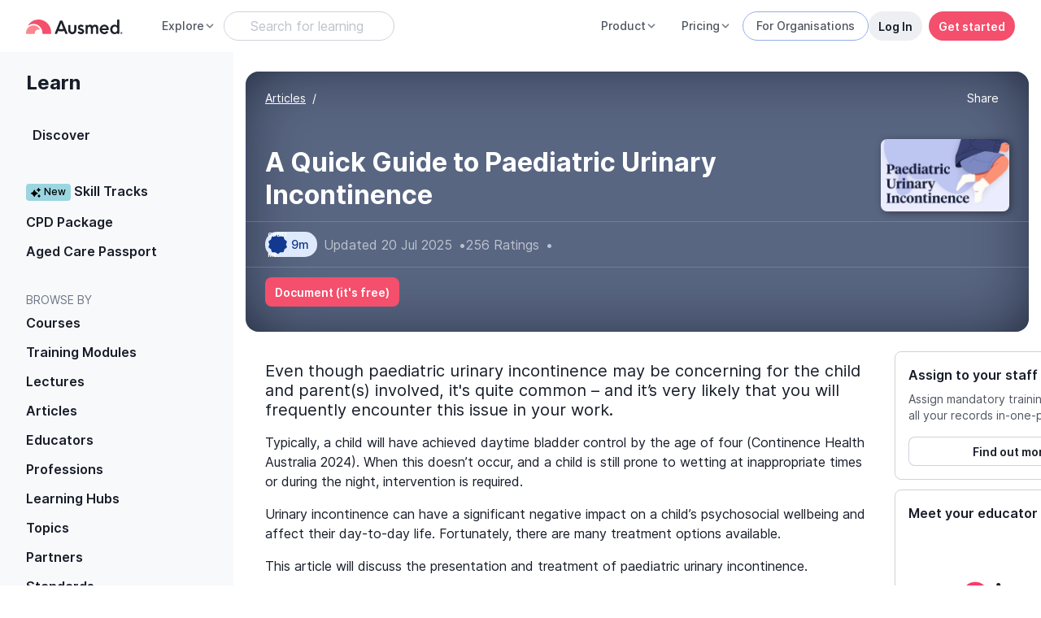

--- FILE ---
content_type: text/css; charset=utf-8
request_url: https://www.ausmed.co.nz/styles-YRJC3MCC.css
body_size: 96362
content:
@charset "UTF-8";:root{--blue: #3E6CCA;--indigo: #6610f2;--purple: #6f42c1;--pink: #F44F6C;--red: #EE551D;--orange: #fd7e14;--yellow: #FFC300;--green: #4BAE72;--teal: #20c997;--cyan: #17a2b8;--white: #fff;--gray: #A0A5B1;--gray-dark: #4E545F;--primary: #F44F6C;--secondary: #001540;--success: #4BAE72;--info: #3E6CCA;--warning: #FFC300;--danger: #D7440E;--light: #EDEFF2;--dark: #171D29;--checkout: #f08d33;--neutral-100: #F8F9FB;--neutral-200: #EDEFF2;--neutral-300: #DEE1E7;--neutral-400: #CED2DA;--neutral-500: #BDC2CC;--neutral-600: #A0A5B1;--neutral-700: #6F7786;--neutral-800: #4E545F;--neutral-900: #171D29;--brand-peach-light: #FA888E;--brand-peach-dark: #F44F6C;--brand-blue-default: #001540;--m-pink-darkest: #D43B56;--m-pink-dark: #F44F6C;--m-pink-default: #FA8890;--m-pink-light: #FED4D7;--m-pink-lightest: #FEEEEF;--m-lavender-default: #C69BC8;--m-lavender-light: #DDB9DF;--m-blueberry-darkest: #001540;--m-blueberry-dark: #123890;--m-blueberry-default: #5377CA;--m-blueberry-light: #9AAFE1;--m-blueberry-lightest: #D2DDF7;--m-sky-dark: #3889C2;--m-sky-default: #7BC6FC;--m-sky-light: #C3E5FE;--m-sea-dark: #63ACBA;--m-sea-default: #9AD5E0;--m-leaf-default: #55A474;--m-leaf-light: #77C596;--m-mandarine-dark: #E89E30;--m-mandarine-default: #F4B455;--m-mandarine-light: #F8D59F;--m-cream-dark: #F6EBC4;--m-cream-default: #FAF6F2;--blue-100: #DEE9FC;--blue-200: #C6D7F9;--blue-300: #91AEEA;--blue-400: #6990DE;--blue-500: #4D7CDB;--blue-600: #3E6CCA;--blue-700: #2353B4;--blue-800: #0E3789;--pink-100: #FDE3E7;--pink-200: #F8C4CC;--pink-300: #F49FAD;--pink-400: #F58598;--pink-500: #FA888E;--pink-600: #F44F6C;--pink-700: #D70E30;--pink-800: #AC021E;--green-100: #DCF5E6;--green-200: #BBE9CE;--green-300: #96D9B1;--green-400: #77C596;--green-500: #69B889;--green-600: #4BAE72;--green-700: #338052;--green-800: #235437;--red-100: #FDEAE3;--red-200: #F8D2C4;--red-300: #F4B69F;--red-400: #F49471;--red-500: #ED7043;--red-600: #EE551D;--red-700: #D7440E;--red-800: #BC3504;--yellow-100: #FFF8E1;--yellow-200: #FFEDB3;--yellow-300: #FFE182;--yellow-400: #FFD74F;--yellow-500: #FFCC26;--yellow-600: #FFC300;--yellow-700: #FFA200;--yellow-800: #FF7100;--breakpoint-xs: 0;--breakpoint-sm: 576px;--breakpoint-md: 768px;--breakpoint-lg: 1024px;--breakpoint-xl: 1200px;--breakpoint-xxl: 1400px;--font-family-sans-serif: "Inter", "Roboto", system-ui, -apple-system, "Segoe UI", Roboto, "Helvetica Neue", Arial, "Noto Sans", sans-serif;--font-family-monospace: SFMono-Regular, Menlo, Monaco, Consolas, "Liberation Mono", "Courier New", monospace}*,*:before,*:after{box-sizing:border-box}html{font-family:sans-serif;line-height:1.15;-webkit-text-size-adjust:100%;-webkit-tap-highlight-color:rgba(0,0,0,0)}article,aside,figcaption,figure,footer,header,hgroup,main,nav,section{display:block}body{margin:0;font-family:Inter,Roboto,system-ui,-apple-system,Segoe UI,Roboto,Helvetica Neue,Arial,Noto Sans,sans-serif;font-size:1rem;font-weight:400;line-height:1.25;color:#171d29;text-align:left;background-color:#fff}[tabindex="-1"]:focus:not(:focus-visible){outline:0!important}hr{box-sizing:content-box;height:0;overflow:visible}h1,h2,h3,h4,h5,h6{margin-top:0;margin-bottom:.5rem}p{margin-top:0;margin-bottom:1rem}abbr[title],abbr[data-original-title]{text-decoration:underline;text-decoration:underline dotted;cursor:help;border-bottom:0;text-decoration-skip-ink:none}address{margin-bottom:1rem;font-style:normal;line-height:inherit}ol,ul,dl{margin-top:0;margin-bottom:1rem}ol ol,ul ul,ol ul,ul ol{margin-bottom:0}dt{font-weight:700}dd{margin-bottom:.5rem;margin-left:0}blockquote{margin:0 0 1rem}b,strong{font-weight:bolder}small{font-size:80%}sub,sup{position:relative;font-size:75%;line-height:0;vertical-align:baseline}sub{bottom:-.25em}sup{top:-.5em}a{color:#f44f6c;text-decoration:none;background-color:transparent}a:hover{color:#e80f35;text-decoration:underline}a:not([href]):not([class]){color:inherit;text-decoration:none}a:not([href]):not([class]):hover{color:inherit;text-decoration:none}pre,code,kbd,samp{font-family:SFMono-Regular,Menlo,Monaco,Consolas,Liberation Mono,Courier New,monospace;font-size:1em}pre{margin-top:0;margin-bottom:1rem;overflow:auto;-ms-overflow-style:scrollbar}figure{margin:0 0 1rem}img{vertical-align:middle;border-style:none}svg{overflow:hidden;vertical-align:middle}table{border-collapse:collapse}caption{padding-top:.75rem;padding-bottom:.75rem;color:#a0a5b1;text-align:left;caption-side:bottom}th{text-align:inherit;text-align:-webkit-match-parent}label{display:inline-block;margin-bottom:.5rem}button{border-radius:0}button:focus:not(:focus-visible){outline:0}input,button,select,optgroup,textarea{margin:0;font-family:inherit;font-size:inherit;line-height:inherit}button,input{overflow:visible}button,select{text-transform:none}[role=button]{cursor:pointer}select{word-wrap:normal}button,[type=button],[type=reset],[type=submit]{-webkit-appearance:button}button:not(:disabled),[type=button]:not(:disabled),[type=reset]:not(:disabled),[type=submit]:not(:disabled){cursor:pointer}button::-moz-focus-inner,[type=button]::-moz-focus-inner,[type=reset]::-moz-focus-inner,[type=submit]::-moz-focus-inner{padding:0;border-style:none}input[type=radio],input[type=checkbox]{box-sizing:border-box;padding:0}textarea{overflow:auto;resize:vertical}fieldset{min-width:0;padding:0;margin:0;border:0}legend{display:block;width:100%;max-width:100%;padding:0;margin-bottom:.5rem;font-size:1.5rem;line-height:inherit;color:inherit;white-space:normal}progress{vertical-align:baseline}[type=number]::-webkit-inner-spin-button,[type=number]::-webkit-outer-spin-button{height:auto}[type=search]{outline-offset:-2px;-webkit-appearance:none}[type=search]::-webkit-search-decoration{-webkit-appearance:none}::-webkit-file-upload-button{font:inherit;-webkit-appearance:button}output{display:inline-block}summary{display:list-item;cursor:pointer}template{display:none}[hidden]{display:none!important}h1,h2,h3,h4,h5,h6,.h1,.h2,.h3,.h4,.h5,.h6{margin-bottom:.5rem;font-weight:500;line-height:1.25}h1,.h1{font-size:2.5rem}h2,.h2{font-size:2rem}h3,.h3{font-size:1.75rem}h4,.h4{font-size:1.5rem}h5,.h5{font-size:1.25rem}h6,.h6{font-size:1rem}.lead{font-size:1.25rem;font-weight:300}.display-1{font-size:3.75rem;font-weight:300;line-height:1.25}.display-2{font-size:2.5rem;font-weight:300;line-height:1.25}.display-3{font-size:1.75rem;font-weight:300;line-height:1.25}.display-4{font-size:1.375rem;font-weight:300;line-height:1.25}hr{margin-top:1rem;margin-bottom:1rem;border:0;border-top:1px solid rgba(0,0,0,.1)}small,.small{font-size:.875em;font-weight:400}mark,.mark{padding:.2em;background-color:#fcf8e3}.list-unstyled,.list-inline{padding-left:0;list-style:none}.list-inline-item{display:inline-block}.list-inline-item:not(:last-child){margin-right:.5rem}.initialism{font-size:90%;text-transform:uppercase}.blockquote,.page-article--document blockquote{margin-bottom:1rem;font-size:1.25rem}.blockquote-footer{display:block;font-size:.875em;color:#a0a5b1}.blockquote-footer:before{content:"\2014\a0"}.align-baseline{vertical-align:baseline!important}.align-top{vertical-align:top!important}.align-middle{vertical-align:middle!important}.align-bottom{vertical-align:bottom!important}.align-text-bottom{vertical-align:text-bottom!important}.align-text-top{vertical-align:text-top!important}.bg-primary{background-color:#f44f6c!important}a.bg-primary:hover,a.bg-primary:focus,button.bg-primary:hover,button.bg-primary:focus{background-color:#f11f44!important}.bg-secondary{background-color:#001540!important}a.bg-secondary:hover,a.bg-secondary:focus,button.bg-secondary:hover,button.bg-secondary:focus{background-color:#00040d!important}.bg-success{background-color:#4bae72!important}a.bg-success:hover,a.bg-success:focus,button.bg-success:hover,button.bg-success:focus{background-color:#3c8a5b!important}.bg-info{background-color:#3e6cca!important}a.bg-info:hover,a.bg-info:focus,button.bg-info:hover,button.bg-info:focus{background-color:#2e56a7!important}.bg-warning{background-color:#ffc300!important}a.bg-warning:hover,a.bg-warning:focus,button.bg-warning:hover,button.bg-warning:focus{background-color:#cc9c00!important}.bg-danger{background-color:#d7440e!important}a.bg-danger:hover,a.bg-danger:focus,button.bg-danger:hover,button.bg-danger:focus{background-color:#a7350b!important}.bg-light{background-color:#edeff2!important}a.bg-light:hover,a.bg-light:focus,button.bg-light:hover,button.bg-light:focus{background-color:#cfd5dd!important}.bg-dark{background-color:#171d29!important}a.bg-dark:hover,a.bg-dark:focus,button.bg-dark:hover,button.bg-dark:focus{background-color:#050608!important}.bg-checkout{background-color:#f08d33!important}a.bg-checkout:hover,a.bg-checkout:focus,button.bg-checkout:hover,button.bg-checkout:focus{background-color:#e07310!important}.bg-neutral-100{background-color:#f8f9fb!important}a.bg-neutral-100:hover,a.bg-neutral-100:focus,button.bg-neutral-100:hover,button.bg-neutral-100:focus{background-color:#d8dde8!important}.bg-neutral-200{background-color:#edeff2!important}a.bg-neutral-200:hover,a.bg-neutral-200:focus,button.bg-neutral-200:hover,button.bg-neutral-200:focus{background-color:#cfd5dd!important}.bg-neutral-300{background-color:#dee1e7!important}a.bg-neutral-300:hover,a.bg-neutral-300:focus,button.bg-neutral-300:hover,button.bg-neutral-300:focus{background-color:#c0c6d2!important}.bg-neutral-400{background-color:#ced2da!important}a.bg-neutral-400:hover,a.bg-neutral-400:focus,button.bg-neutral-400:hover,button.bg-neutral-400:focus{background-color:#b1b7c4!important}.bg-neutral-500{background-color:#bdc2cc!important}a.bg-neutral-500:hover,a.bg-neutral-500:focus,button.bg-neutral-500:hover,button.bg-neutral-500:focus{background-color:#a0a7b6!important}.bg-neutral-600{background-color:#a0a5b1!important}a.bg-neutral-600:hover,a.bg-neutral-600:focus,button.bg-neutral-600:hover,button.bg-neutral-600:focus{background-color:#848a9a!important}.bg-neutral-700{background-color:#6f7786!important}a.bg-neutral-700:hover,a.bg-neutral-700:focus,button.bg-neutral-700:hover,button.bg-neutral-700:focus{background-color:#585e6a!important}.bg-neutral-800{background-color:#4e545f!important}a.bg-neutral-800:hover,a.bg-neutral-800:focus,button.bg-neutral-800:hover,button.bg-neutral-800:focus{background-color:#373b43!important}.bg-neutral-900{background-color:#171d29!important}a.bg-neutral-900:hover,a.bg-neutral-900:focus,button.bg-neutral-900:hover,button.bg-neutral-900:focus{background-color:#050608!important}.bg-brand-peach-light{background-color:#fa888e!important}a.bg-brand-peach-light:hover,a.bg-brand-peach-light:focus,button.bg-brand-peach-light:hover,button.bg-brand-peach-light:focus{background-color:#f85760!important}.bg-brand-peach-dark{background-color:#f44f6c!important}a.bg-brand-peach-dark:hover,a.bg-brand-peach-dark:focus,button.bg-brand-peach-dark:hover,button.bg-brand-peach-dark:focus{background-color:#f11f44!important}.bg-brand-blue-default{background-color:#001540!important}a.bg-brand-blue-default:hover,a.bg-brand-blue-default:focus,button.bg-brand-blue-default:hover,button.bg-brand-blue-default:focus{background-color:#00040d!important}.bg-m-pink-darkest{background-color:#d43b56!important}a.bg-m-pink-darkest:hover,a.bg-m-pink-darkest:focus,button.bg-m-pink-darkest:hover,button.bg-m-pink-darkest:focus{background-color:#b42840!important}.bg-m-pink-dark{background-color:#f44f6c!important}a.bg-m-pink-dark:hover,a.bg-m-pink-dark:focus,button.bg-m-pink-dark:hover,button.bg-m-pink-dark:focus{background-color:#f11f44!important}.bg-m-pink-default{background-color:#fa8890!important}a.bg-m-pink-default:hover,a.bg-m-pink-default:focus,button.bg-m-pink-default:hover,button.bg-m-pink-default:focus{background-color:#f85762!important}.bg-m-pink-light{background-color:#fed4d7!important}a.bg-m-pink-light:hover,a.bg-m-pink-light:focus,button.bg-m-pink-light:hover,button.bg-m-pink-light:focus{background-color:#fda2a9!important}.bg-m-pink-lightest{background-color:#feeeef!important}a.bg-m-pink-lightest:hover,a.bg-m-pink-lightest:focus,button.bg-m-pink-lightest:hover,button.bg-m-pink-lightest:focus{background-color:#fbbec2!important}.bg-m-lavender-default{background-color:#c69bc8!important}a.bg-m-lavender-default:hover,a.bg-m-lavender-default:focus,button.bg-m-lavender-default:hover,button.bg-m-lavender-default:focus{background-color:#b37ab6!important}.bg-m-lavender-light{background-color:#ddb9df!important}a.bg-m-lavender-light:hover,a.bg-m-lavender-light:focus,button.bg-m-lavender-light:hover,button.bg-m-lavender-light:focus{background-color:#cc96cf!important}.bg-m-blueberry-darkest{background-color:#001540!important}a.bg-m-blueberry-darkest:hover,a.bg-m-blueberry-darkest:focus,button.bg-m-blueberry-darkest:hover,button.bg-m-blueberry-darkest:focus{background-color:#00040d!important}.bg-m-blueberry-dark{background-color:#123890!important}a.bg-m-blueberry-dark:hover,a.bg-m-blueberry-dark:focus,button.bg-m-blueberry-dark:hover,button.bg-m-blueberry-dark:focus{background-color:#0c2663!important}.bg-m-blueberry-default{background-color:#5377ca!important}a.bg-m-blueberry-default:hover,a.bg-m-blueberry-default:focus,button.bg-m-blueberry-default:hover,button.bg-m-blueberry-default:focus{background-color:#375db3!important}.bg-m-blueberry-light{background-color:#9aafe1!important}a.bg-m-blueberry-light:hover,a.bg-m-blueberry-light:focus,button.bg-m-blueberry-light:hover,button.bg-m-blueberry-light:focus{background-color:#7390d5!important}.bg-m-blueberry-lightest{background-color:#d2ddf7!important}a.bg-m-blueberry-lightest:hover,a.bg-m-blueberry-lightest:focus,button.bg-m-blueberry-lightest:hover,button.bg-m-blueberry-lightest:focus{background-color:#a7bcef!important}.bg-m-sky-dark{background-color:#3889c2!important}a.bg-m-sky-dark:hover,a.bg-m-sky-dark:focus,button.bg-m-sky-dark:hover,button.bg-m-sky-dark:focus{background-color:#2d6d9a!important}.bg-m-sky-default{background-color:#7bc6fc!important}a.bg-m-sky-default:hover,a.bg-m-sky-default:focus,button.bg-m-sky-default:hover,button.bg-m-sky-default:focus{background-color:#49b0fb!important}.bg-m-sky-light{background-color:#c3e5fe!important}a.bg-m-sky-light:hover,a.bg-m-sky-light:focus,button.bg-m-sky-light:hover,button.bg-m-sky-light:focus{background-color:#91cffd!important}.bg-m-sea-dark{background-color:#63acba!important}a.bg-m-sea-dark:hover,a.bg-m-sea-dark:focus,button.bg-m-sea-dark:hover,button.bg-m-sea-dark:focus{background-color:#4894a2!important}.bg-m-sea-default{background-color:#9ad5e0!important}a.bg-m-sea-default:hover,a.bg-m-sea-default:focus,button.bg-m-sea-default:hover,button.bg-m-sea-default:focus{background-color:#73c5d4!important}.bg-m-leaf-default{background-color:#55a474!important}a.bg-m-leaf-default:hover,a.bg-m-leaf-default:focus,button.bg-m-leaf-default:hover,button.bg-m-leaf-default:focus{background-color:#44825c!important}.bg-m-leaf-light{background-color:#77c596!important}a.bg-m-leaf-light:hover,a.bg-m-leaf-light:focus,button.bg-m-leaf-light:hover,button.bg-m-leaf-light:focus{background-color:#53b67a!important}.bg-m-mandarine-dark{background-color:#e89e30!important}a.bg-m-mandarine-dark:hover,a.bg-m-mandarine-dark:focus,button.bg-m-mandarine-dark:hover,button.bg-m-mandarine-dark:focus{background-color:#ce8417!important}.bg-m-mandarine-default{background-color:#f4b455!important}a.bg-m-mandarine-default:hover,a.bg-m-mandarine-default:focus,button.bg-m-mandarine-default:hover,button.bg-m-mandarine-default:focus{background-color:#f19f25!important}.bg-m-mandarine-light{background-color:#f8d59f!important}a.bg-m-mandarine-light:hover,a.bg-m-mandarine-light:focus,button.bg-m-mandarine-light:hover,button.bg-m-mandarine-light:focus{background-color:#f5c06f!important}.bg-m-cream-dark{background-color:#f6ebc4!important}a.bg-m-cream-dark:hover,a.bg-m-cream-dark:focus,button.bg-m-cream-dark:hover,button.bg-m-cream-dark:focus{background-color:#efdc98!important}.bg-m-cream-default{background-color:#faf6f2!important}a.bg-m-cream-default:hover,a.bg-m-cream-default:focus,button.bg-m-cream-default:hover,button.bg-m-cream-default:focus{background-color:#ecddcd!important}.bg-blue-100{background-color:#dee9fc!important}a.bg-blue-100:hover,a.bg-blue-100:focus,button.bg-blue-100:hover,button.bg-blue-100:focus{background-color:#afcaf8!important}.bg-blue-200{background-color:#c6d7f9!important}a.bg-blue-200:hover,a.bg-blue-200:focus,button.bg-blue-200:hover,button.bg-blue-200:focus{background-color:#98b7f4!important}.bg-blue-300{background-color:#91aeea!important}a.bg-blue-300:hover,a.bg-blue-300:focus,button.bg-blue-300:hover,button.bg-blue-300:focus{background-color:#668ee2!important}.bg-blue-400{background-color:#6990de!important}a.bg-blue-400:hover,a.bg-blue-400:focus,button.bg-blue-400:hover,button.bg-blue-400:focus{background-color:#3f71d5!important}.bg-blue-500{background-color:#4d7cdb!important}a.bg-blue-500:hover,a.bg-blue-500:focus,button.bg-blue-500:hover,button.bg-blue-500:focus{background-color:#295fcc!important}.bg-blue-600{background-color:#3e6cca!important}a.bg-blue-600:hover,a.bg-blue-600:focus,button.bg-blue-600:hover,button.bg-blue-600:focus{background-color:#2e56a7!important}.bg-blue-700{background-color:#2353b4!important}a.bg-blue-700:hover,a.bg-blue-700:focus,button.bg-blue-700:hover,button.bg-blue-700:focus{background-color:#1b3f89!important}.bg-blue-800{background-color:#0e3789!important}a.bg-blue-800:hover,a.bg-blue-800:focus,button.bg-blue-800:hover,button.bg-blue-800:focus{background-color:#09245b!important}.bg-pink-100{background-color:#fde3e7!important}a.bg-pink-100:hover,a.bg-pink-100:focus,button.bg-pink-100:hover,button.bg-pink-100:focus{background-color:#fab3be!important}.bg-pink-200{background-color:#f8c4cc!important}a.bg-pink-200:hover,a.bg-pink-200:focus,button.bg-pink-200:hover,button.bg-pink-200:focus{background-color:#f396a5!important}.bg-pink-300{background-color:#f49fad!important}a.bg-pink-300:hover,a.bg-pink-300:focus,button.bg-pink-300:hover,button.bg-pink-300:focus{background-color:#ef7186!important}.bg-pink-400{background-color:#f58598!important}a.bg-pink-400:hover,a.bg-pink-400:focus,button.bg-pink-400:hover,button.bg-pink-400:focus{background-color:#f15670!important}.bg-pink-500{background-color:#fa888e!important}a.bg-pink-500:hover,a.bg-pink-500:focus,button.bg-pink-500:hover,button.bg-pink-500:focus{background-color:#f85760!important}.bg-pink-600{background-color:#f44f6c!important}a.bg-pink-600:hover,a.bg-pink-600:focus,button.bg-pink-600:hover,button.bg-pink-600:focus{background-color:#f11f44!important}.bg-pink-700{background-color:#d70e30!important}a.bg-pink-700:hover,a.bg-pink-700:focus,button.bg-pink-700:hover,button.bg-pink-700:focus{background-color:#a70b25!important}.bg-pink-800{background-color:#ac021e!important}a.bg-pink-800:hover,a.bg-pink-800:focus,button.bg-pink-800:hover,button.bg-pink-800:focus{background-color:#7a0115!important}.bg-green-100{background-color:#dcf5e6!important}a.bg-green-100:hover,a.bg-green-100:focus,button.bg-green-100:hover,button.bg-green-100:focus{background-color:#b4eaca!important}.bg-green-200{background-color:#bbe9ce!important}a.bg-green-200:hover,a.bg-green-200:focus,button.bg-green-200:hover,button.bg-green-200:focus{background-color:#94ddb2!important}.bg-green-300{background-color:#96d9b1!important}a.bg-green-300:hover,a.bg-green-300:focus,button.bg-green-300:hover,button.bg-green-300:focus{background-color:#71cb95!important}.bg-green-400{background-color:#77c596!important}a.bg-green-400:hover,a.bg-green-400:focus,button.bg-green-400:hover,button.bg-green-400:focus{background-color:#53b67a!important}.bg-green-500{background-color:#69b889!important}a.bg-green-500:hover,a.bg-green-500:focus,button.bg-green-500:hover,button.bg-green-500:focus{background-color:#4ca26f!important}.bg-green-600{background-color:#4bae72!important}a.bg-green-600:hover,a.bg-green-600:focus,button.bg-green-600:hover,button.bg-green-600:focus{background-color:#3c8a5b!important}.bg-green-700{background-color:#338052!important}a.bg-green-700:hover,a.bg-green-700:focus,button.bg-green-700:hover,button.bg-green-700:focus{background-color:#245c3b!important}.bg-green-800{background-color:#235437!important}a.bg-green-800:hover,a.bg-green-800:focus,button.bg-green-800:hover,button.bg-green-800:focus{background-color:#14301f!important}.bg-red-100{background-color:#fdeae3!important}a.bg-red-100:hover,a.bg-red-100:focus,button.bg-red-100:hover,button.bg-red-100:focus{background-color:#fac6b3!important}.bg-red-200{background-color:#f8d2c4!important}a.bg-red-200:hover,a.bg-red-200:focus,button.bg-red-200:hover,button.bg-red-200:focus{background-color:#f3af96!important}.bg-red-300{background-color:#f4b69f!important}a.bg-red-300:hover,a.bg-red-300:focus,button.bg-red-300:hover,button.bg-red-300:focus{background-color:#ef9371!important}.bg-red-400{background-color:#f49471!important}a.bg-red-400:hover,a.bg-red-400:focus,button.bg-red-400:hover,button.bg-red-400:focus{background-color:#f07042!important}.bg-red-500{background-color:#ed7043!important}a.bg-red-500:hover,a.bg-red-500:focus,button.bg-red-500:hover,button.bg-red-500:focus{background-color:#e74d16!important}.bg-red-600{background-color:#ee551d!important}a.bg-red-600:hover,a.bg-red-600:focus,button.bg-red-600:hover,button.bg-red-600:focus{background-color:#c9410f!important}.bg-red-700{background-color:#d7440e!important}a.bg-red-700:hover,a.bg-red-700:focus,button.bg-red-700:hover,button.bg-red-700:focus{background-color:#a7350b!important}.bg-red-800{background-color:#bc3504!important}a.bg-red-800:hover,a.bg-red-800:focus,button.bg-red-800:hover,button.bg-red-800:focus{background-color:#8a2703!important}.bg-yellow-100{background-color:#fff8e1!important}a.bg-yellow-100:hover,a.bg-yellow-100:focus,button.bg-yellow-100:hover,button.bg-yellow-100:focus{background-color:#ffecae!important}.bg-yellow-200{background-color:#ffedb3!important}a.bg-yellow-200:hover,a.bg-yellow-200:focus,button.bg-yellow-200:hover,button.bg-yellow-200:focus{background-color:#ffe180!important}.bg-yellow-300{background-color:#ffe182!important}a.bg-yellow-300:hover,a.bg-yellow-300:focus,button.bg-yellow-300:hover,button.bg-yellow-300:focus{background-color:#ffd54f!important}.bg-yellow-400{background-color:#ffd74f!important}a.bg-yellow-400:hover,a.bg-yellow-400:focus,button.bg-yellow-400:hover,button.bg-yellow-400:focus{background-color:#ffcb1c!important}.bg-yellow-500{background-color:#ffcc26!important}a.bg-yellow-500:hover,a.bg-yellow-500:focus,button.bg-yellow-500:hover,button.bg-yellow-500:focus{background-color:#f2b900!important}.bg-yellow-600{background-color:#ffc300!important}a.bg-yellow-600:hover,a.bg-yellow-600:focus,button.bg-yellow-600:hover,button.bg-yellow-600:focus{background-color:#cc9c00!important}.bg-yellow-700{background-color:#ffa200!important}a.bg-yellow-700:hover,a.bg-yellow-700:focus,button.bg-yellow-700:hover,button.bg-yellow-700:focus{background-color:#cc8200!important}.bg-yellow-800{background-color:#ff7100!important}a.bg-yellow-800:hover,a.bg-yellow-800:focus,button.bg-yellow-800:hover,button.bg-yellow-800:focus{background-color:#cc5a00!important}.bg-white{background-color:#fff!important}.bg-transparent{background-color:transparent!important}.border{border:1px solid #DEE1E7!important}.border-top{border-top:1px solid #DEE1E7!important}.border-right{border-right:1px solid #DEE1E7!important}.border-bottom{border-bottom:1px solid #DEE1E7!important}.border-left{border-left:1px solid #DEE1E7!important}.border-0{border:0!important}.border-top-0{border-top:0!important}.border-right-0{border-right:0!important}.border-bottom-0{border-bottom:0!important}.border-left-0{border-left:0!important}.border-primary{border-color:#f44f6c!important}.border-secondary{border-color:#001540!important}.border-success{border-color:#4bae72!important}.border-info{border-color:#3e6cca!important}.border-warning{border-color:#ffc300!important}.border-danger{border-color:#d7440e!important}.border-light{border-color:#edeff2!important}.border-dark{border-color:#171d29!important}.border-checkout{border-color:#f08d33!important}.border-neutral-100{border-color:#f8f9fb!important}.border-neutral-200{border-color:#edeff2!important}.border-neutral-300{border-color:#dee1e7!important}.border-neutral-400{border-color:#ced2da!important}.border-neutral-500{border-color:#bdc2cc!important}.border-neutral-600{border-color:#a0a5b1!important}.border-neutral-700{border-color:#6f7786!important}.border-neutral-800{border-color:#4e545f!important}.border-neutral-900{border-color:#171d29!important}.border-brand-peach-light{border-color:#fa888e!important}.border-brand-peach-dark{border-color:#f44f6c!important}.border-brand-blue-default{border-color:#001540!important}.border-m-pink-darkest{border-color:#d43b56!important}.border-m-pink-dark{border-color:#f44f6c!important}.border-m-pink-default{border-color:#fa8890!important}.border-m-pink-light{border-color:#fed4d7!important}.border-m-pink-lightest{border-color:#feeeef!important}.border-m-lavender-default{border-color:#c69bc8!important}.border-m-lavender-light{border-color:#ddb9df!important}.border-m-blueberry-darkest{border-color:#001540!important}.border-m-blueberry-dark{border-color:#123890!important}.border-m-blueberry-default{border-color:#5377ca!important}.border-m-blueberry-light{border-color:#9aafe1!important}.border-m-blueberry-lightest{border-color:#d2ddf7!important}.border-m-sky-dark{border-color:#3889c2!important}.border-m-sky-default{border-color:#7bc6fc!important}.border-m-sky-light{border-color:#c3e5fe!important}.border-m-sea-dark{border-color:#63acba!important}.border-m-sea-default{border-color:#9ad5e0!important}.border-m-leaf-default{border-color:#55a474!important}.border-m-leaf-light{border-color:#77c596!important}.border-m-mandarine-dark{border-color:#e89e30!important}.border-m-mandarine-default{border-color:#f4b455!important}.border-m-mandarine-light{border-color:#f8d59f!important}.border-m-cream-dark{border-color:#f6ebc4!important}.border-m-cream-default{border-color:#faf6f2!important}.border-blue-100{border-color:#dee9fc!important}.border-blue-200{border-color:#c6d7f9!important}.border-blue-300{border-color:#91aeea!important}.border-blue-400{border-color:#6990de!important}.border-blue-500{border-color:#4d7cdb!important}.border-blue-600{border-color:#3e6cca!important}.border-blue-700{border-color:#2353b4!important}.border-blue-800{border-color:#0e3789!important}.border-pink-100{border-color:#fde3e7!important}.border-pink-200{border-color:#f8c4cc!important}.border-pink-300{border-color:#f49fad!important}.border-pink-400{border-color:#f58598!important}.border-pink-500{border-color:#fa888e!important}.border-pink-600{border-color:#f44f6c!important}.border-pink-700{border-color:#d70e30!important}.border-pink-800{border-color:#ac021e!important}.border-green-100{border-color:#dcf5e6!important}.border-green-200{border-color:#bbe9ce!important}.border-green-300{border-color:#96d9b1!important}.border-green-400{border-color:#77c596!important}.border-green-500{border-color:#69b889!important}.border-green-600{border-color:#4bae72!important}.border-green-700{border-color:#338052!important}.border-green-800{border-color:#235437!important}.border-red-100{border-color:#fdeae3!important}.border-red-200{border-color:#f8d2c4!important}.border-red-300{border-color:#f4b69f!important}.border-red-400{border-color:#f49471!important}.border-red-500{border-color:#ed7043!important}.border-red-600{border-color:#ee551d!important}.border-red-700{border-color:#d7440e!important}.border-red-800{border-color:#bc3504!important}.border-yellow-100{border-color:#fff8e1!important}.border-yellow-200{border-color:#ffedb3!important}.border-yellow-300{border-color:#ffe182!important}.border-yellow-400{border-color:#ffd74f!important}.border-yellow-500{border-color:#ffcc26!important}.border-yellow-600{border-color:#ffc300!important}.border-yellow-700{border-color:#ffa200!important}.border-yellow-800{border-color:#ff7100!important}.border-white{border-color:#fff!important}.rounded-sm{border-radius:.2rem!important}.rounded,.page-article--document img,.page-article--document figure img,.page-article--document .wp-caption img{border-radius:.25rem!important}.rounded-top{border-top-left-radius:.25rem!important;border-top-right-radius:.25rem!important}.rounded-right{border-top-right-radius:.25rem!important;border-bottom-right-radius:.25rem!important}.rounded-bottom{border-bottom-right-radius:.25rem!important;border-bottom-left-radius:.25rem!important}.rounded-left{border-top-left-radius:.25rem!important;border-bottom-left-radius:.25rem!important}.rounded-lg{border-radius:.3rem!important}.rounded-circle{border-radius:50%!important}.rounded-pill{border-radius:50rem!important}.rounded-0{border-radius:0!important}.clearfix:after{display:block;clear:both;content:""}.d-none{display:none!important}.d-inline{display:inline!important}.d-inline-block{display:inline-block!important}.d-block{display:block!important}.d-table{display:table!important}.d-table-row{display:table-row!important}.d-table-cell{display:table-cell!important}.d-flex{display:flex!important}.d-inline-flex{display:inline-flex!important}@media (min-width: 576px){.d-sm-none{display:none!important}.d-sm-inline{display:inline!important}.d-sm-inline-block{display:inline-block!important}.d-sm-block{display:block!important}.d-sm-table{display:table!important}.d-sm-table-row{display:table-row!important}.d-sm-table-cell{display:table-cell!important}.d-sm-flex{display:flex!important}.d-sm-inline-flex{display:inline-flex!important}}@media (min-width: 768px){.d-md-none{display:none!important}.d-md-inline{display:inline!important}.d-md-inline-block{display:inline-block!important}.d-md-block{display:block!important}.d-md-table{display:table!important}.d-md-table-row{display:table-row!important}.d-md-table-cell{display:table-cell!important}.d-md-flex{display:flex!important}.d-md-inline-flex{display:inline-flex!important}}@media (min-width: 1024px){.d-lg-none{display:none!important}.d-lg-inline{display:inline!important}.d-lg-inline-block{display:inline-block!important}.d-lg-block{display:block!important}.d-lg-table{display:table!important}.d-lg-table-row{display:table-row!important}.d-lg-table-cell{display:table-cell!important}.d-lg-flex{display:flex!important}.d-lg-inline-flex{display:inline-flex!important}}@media (min-width: 1200px){.d-xl-none{display:none!important}.d-xl-inline{display:inline!important}.d-xl-inline-block{display:inline-block!important}.d-xl-block{display:block!important}.d-xl-table{display:table!important}.d-xl-table-row{display:table-row!important}.d-xl-table-cell{display:table-cell!important}.d-xl-flex{display:flex!important}.d-xl-inline-flex{display:inline-flex!important}}@media (min-width: 1400px){.d-xxl-none{display:none!important}.d-xxl-inline{display:inline!important}.d-xxl-inline-block{display:inline-block!important}.d-xxl-block{display:block!important}.d-xxl-table{display:table!important}.d-xxl-table-row{display:table-row!important}.d-xxl-table-cell{display:table-cell!important}.d-xxl-flex{display:flex!important}.d-xxl-inline-flex{display:inline-flex!important}}@media print{.d-print-none{display:none!important}.d-print-inline{display:inline!important}.d-print-inline-block{display:inline-block!important}.d-print-block{display:block!important}.d-print-table{display:table!important}.d-print-table-row{display:table-row!important}.d-print-table-cell{display:table-cell!important}.d-print-flex{display:flex!important}.d-print-inline-flex{display:inline-flex!important}}.embed-responsive{position:relative;display:block;width:100%;padding:0;overflow:hidden}.embed-responsive:before{display:block;content:""}.embed-responsive .embed-responsive-item,.embed-responsive iframe,.embed-responsive embed,.embed-responsive object,.embed-responsive video{position:absolute;top:0;bottom:0;left:0;width:100%;height:100%;border:0}.embed-responsive-21by9:before{padding-top:42.85714286%}.embed-responsive-16by9:before{padding-top:56.25%}.embed-responsive-4by3:before{padding-top:75%}.embed-responsive-1by1:before{padding-top:100%}.flex-row{flex-direction:row!important}.flex-column{flex-direction:column!important}.flex-row-reverse{flex-direction:row-reverse!important}.flex-column-reverse{flex-direction:column-reverse!important}.flex-wrap{flex-wrap:wrap!important}.flex-nowrap{flex-wrap:nowrap!important}.flex-wrap-reverse{flex-wrap:wrap-reverse!important}.flex-fill{flex:1 1 auto!important}.flex-grow-0{flex-grow:0!important}.flex-grow-1{flex-grow:1!important}.flex-shrink-0{flex-shrink:0!important}.flex-shrink-1{flex-shrink:1!important}.justify-content-start{justify-content:flex-start!important}.justify-content-end{justify-content:flex-end!important}.justify-content-center{justify-content:center!important}.justify-content-between{justify-content:space-between!important}.justify-content-around{justify-content:space-around!important}.align-items-start{align-items:flex-start!important}.align-items-end{align-items:flex-end!important}.align-items-center{align-items:center!important}.align-items-baseline{align-items:baseline!important}.align-items-stretch{align-items:stretch!important}.align-content-start{align-content:flex-start!important}.align-content-end{align-content:flex-end!important}.align-content-center{align-content:center!important}.align-content-between{align-content:space-between!important}.align-content-around{align-content:space-around!important}.align-content-stretch{align-content:stretch!important}.align-self-auto{align-self:auto!important}.align-self-start{align-self:flex-start!important}.align-self-end{align-self:flex-end!important}.align-self-center{align-self:center!important}.align-self-baseline{align-self:baseline!important}.align-self-stretch{align-self:stretch!important}@media (min-width: 576px){.flex-sm-row{flex-direction:row!important}.flex-sm-column{flex-direction:column!important}.flex-sm-row-reverse{flex-direction:row-reverse!important}.flex-sm-column-reverse{flex-direction:column-reverse!important}.flex-sm-wrap{flex-wrap:wrap!important}.flex-sm-nowrap{flex-wrap:nowrap!important}.flex-sm-wrap-reverse{flex-wrap:wrap-reverse!important}.flex-sm-fill{flex:1 1 auto!important}.flex-sm-grow-0{flex-grow:0!important}.flex-sm-grow-1{flex-grow:1!important}.flex-sm-shrink-0{flex-shrink:0!important}.flex-sm-shrink-1{flex-shrink:1!important}.justify-content-sm-start{justify-content:flex-start!important}.justify-content-sm-end{justify-content:flex-end!important}.justify-content-sm-center{justify-content:center!important}.justify-content-sm-between{justify-content:space-between!important}.justify-content-sm-around{justify-content:space-around!important}.align-items-sm-start{align-items:flex-start!important}.align-items-sm-end{align-items:flex-end!important}.align-items-sm-center{align-items:center!important}.align-items-sm-baseline{align-items:baseline!important}.align-items-sm-stretch{align-items:stretch!important}.align-content-sm-start{align-content:flex-start!important}.align-content-sm-end{align-content:flex-end!important}.align-content-sm-center{align-content:center!important}.align-content-sm-between{align-content:space-between!important}.align-content-sm-around{align-content:space-around!important}.align-content-sm-stretch{align-content:stretch!important}.align-self-sm-auto{align-self:auto!important}.align-self-sm-start{align-self:flex-start!important}.align-self-sm-end{align-self:flex-end!important}.align-self-sm-center{align-self:center!important}.align-self-sm-baseline{align-self:baseline!important}.align-self-sm-stretch{align-self:stretch!important}}@media (min-width: 768px){.flex-md-row{flex-direction:row!important}.flex-md-column{flex-direction:column!important}.flex-md-row-reverse{flex-direction:row-reverse!important}.flex-md-column-reverse{flex-direction:column-reverse!important}.flex-md-wrap{flex-wrap:wrap!important}.flex-md-nowrap{flex-wrap:nowrap!important}.flex-md-wrap-reverse{flex-wrap:wrap-reverse!important}.flex-md-fill{flex:1 1 auto!important}.flex-md-grow-0{flex-grow:0!important}.flex-md-grow-1{flex-grow:1!important}.flex-md-shrink-0{flex-shrink:0!important}.flex-md-shrink-1{flex-shrink:1!important}.justify-content-md-start{justify-content:flex-start!important}.justify-content-md-end{justify-content:flex-end!important}.justify-content-md-center{justify-content:center!important}.justify-content-md-between{justify-content:space-between!important}.justify-content-md-around{justify-content:space-around!important}.align-items-md-start{align-items:flex-start!important}.align-items-md-end{align-items:flex-end!important}.align-items-md-center{align-items:center!important}.align-items-md-baseline{align-items:baseline!important}.align-items-md-stretch{align-items:stretch!important}.align-content-md-start{align-content:flex-start!important}.align-content-md-end{align-content:flex-end!important}.align-content-md-center{align-content:center!important}.align-content-md-between{align-content:space-between!important}.align-content-md-around{align-content:space-around!important}.align-content-md-stretch{align-content:stretch!important}.align-self-md-auto{align-self:auto!important}.align-self-md-start{align-self:flex-start!important}.align-self-md-end{align-self:flex-end!important}.align-self-md-center{align-self:center!important}.align-self-md-baseline{align-self:baseline!important}.align-self-md-stretch{align-self:stretch!important}}@media (min-width: 1024px){.flex-lg-row{flex-direction:row!important}.flex-lg-column{flex-direction:column!important}.flex-lg-row-reverse{flex-direction:row-reverse!important}.flex-lg-column-reverse{flex-direction:column-reverse!important}.flex-lg-wrap{flex-wrap:wrap!important}.flex-lg-nowrap{flex-wrap:nowrap!important}.flex-lg-wrap-reverse{flex-wrap:wrap-reverse!important}.flex-lg-fill{flex:1 1 auto!important}.flex-lg-grow-0{flex-grow:0!important}.flex-lg-grow-1{flex-grow:1!important}.flex-lg-shrink-0{flex-shrink:0!important}.flex-lg-shrink-1{flex-shrink:1!important}.justify-content-lg-start{justify-content:flex-start!important}.justify-content-lg-end{justify-content:flex-end!important}.justify-content-lg-center{justify-content:center!important}.justify-content-lg-between{justify-content:space-between!important}.justify-content-lg-around{justify-content:space-around!important}.align-items-lg-start{align-items:flex-start!important}.align-items-lg-end{align-items:flex-end!important}.align-items-lg-center{align-items:center!important}.align-items-lg-baseline{align-items:baseline!important}.align-items-lg-stretch{align-items:stretch!important}.align-content-lg-start{align-content:flex-start!important}.align-content-lg-end{align-content:flex-end!important}.align-content-lg-center{align-content:center!important}.align-content-lg-between{align-content:space-between!important}.align-content-lg-around{align-content:space-around!important}.align-content-lg-stretch{align-content:stretch!important}.align-self-lg-auto{align-self:auto!important}.align-self-lg-start{align-self:flex-start!important}.align-self-lg-end{align-self:flex-end!important}.align-self-lg-center{align-self:center!important}.align-self-lg-baseline{align-self:baseline!important}.align-self-lg-stretch{align-self:stretch!important}}@media (min-width: 1200px){.flex-xl-row{flex-direction:row!important}.flex-xl-column{flex-direction:column!important}.flex-xl-row-reverse{flex-direction:row-reverse!important}.flex-xl-column-reverse{flex-direction:column-reverse!important}.flex-xl-wrap{flex-wrap:wrap!important}.flex-xl-nowrap{flex-wrap:nowrap!important}.flex-xl-wrap-reverse{flex-wrap:wrap-reverse!important}.flex-xl-fill{flex:1 1 auto!important}.flex-xl-grow-0{flex-grow:0!important}.flex-xl-grow-1{flex-grow:1!important}.flex-xl-shrink-0{flex-shrink:0!important}.flex-xl-shrink-1{flex-shrink:1!important}.justify-content-xl-start{justify-content:flex-start!important}.justify-content-xl-end{justify-content:flex-end!important}.justify-content-xl-center{justify-content:center!important}.justify-content-xl-between{justify-content:space-between!important}.justify-content-xl-around{justify-content:space-around!important}.align-items-xl-start{align-items:flex-start!important}.align-items-xl-end{align-items:flex-end!important}.align-items-xl-center{align-items:center!important}.align-items-xl-baseline{align-items:baseline!important}.align-items-xl-stretch{align-items:stretch!important}.align-content-xl-start{align-content:flex-start!important}.align-content-xl-end{align-content:flex-end!important}.align-content-xl-center{align-content:center!important}.align-content-xl-between{align-content:space-between!important}.align-content-xl-around{align-content:space-around!important}.align-content-xl-stretch{align-content:stretch!important}.align-self-xl-auto{align-self:auto!important}.align-self-xl-start{align-self:flex-start!important}.align-self-xl-end{align-self:flex-end!important}.align-self-xl-center{align-self:center!important}.align-self-xl-baseline{align-self:baseline!important}.align-self-xl-stretch{align-self:stretch!important}}@media (min-width: 1400px){.flex-xxl-row{flex-direction:row!important}.flex-xxl-column{flex-direction:column!important}.flex-xxl-row-reverse{flex-direction:row-reverse!important}.flex-xxl-column-reverse{flex-direction:column-reverse!important}.flex-xxl-wrap{flex-wrap:wrap!important}.flex-xxl-nowrap{flex-wrap:nowrap!important}.flex-xxl-wrap-reverse{flex-wrap:wrap-reverse!important}.flex-xxl-fill{flex:1 1 auto!important}.flex-xxl-grow-0{flex-grow:0!important}.flex-xxl-grow-1{flex-grow:1!important}.flex-xxl-shrink-0{flex-shrink:0!important}.flex-xxl-shrink-1{flex-shrink:1!important}.justify-content-xxl-start{justify-content:flex-start!important}.justify-content-xxl-end{justify-content:flex-end!important}.justify-content-xxl-center{justify-content:center!important}.justify-content-xxl-between{justify-content:space-between!important}.justify-content-xxl-around{justify-content:space-around!important}.align-items-xxl-start{align-items:flex-start!important}.align-items-xxl-end{align-items:flex-end!important}.align-items-xxl-center{align-items:center!important}.align-items-xxl-baseline{align-items:baseline!important}.align-items-xxl-stretch{align-items:stretch!important}.align-content-xxl-start{align-content:flex-start!important}.align-content-xxl-end{align-content:flex-end!important}.align-content-xxl-center{align-content:center!important}.align-content-xxl-between{align-content:space-between!important}.align-content-xxl-around{align-content:space-around!important}.align-content-xxl-stretch{align-content:stretch!important}.align-self-xxl-auto{align-self:auto!important}.align-self-xxl-start{align-self:flex-start!important}.align-self-xxl-end{align-self:flex-end!important}.align-self-xxl-center{align-self:center!important}.align-self-xxl-baseline{align-self:baseline!important}.align-self-xxl-stretch{align-self:stretch!important}}.float-left{float:left!important}.float-right{float:right!important}.float-none{float:none!important}@media (min-width: 576px){.float-sm-left{float:left!important}.float-sm-right{float:right!important}.float-sm-none{float:none!important}}@media (min-width: 768px){.float-md-left{float:left!important}.float-md-right{float:right!important}.float-md-none{float:none!important}}@media (min-width: 1024px){.float-lg-left{float:left!important}.float-lg-right{float:right!important}.float-lg-none{float:none!important}}@media (min-width: 1200px){.float-xl-left{float:left!important}.float-xl-right{float:right!important}.float-xl-none{float:none!important}}@media (min-width: 1400px){.float-xxl-left{float:left!important}.float-xxl-right{float:right!important}.float-xxl-none{float:none!important}}.user-select-all{-webkit-user-select:all!important;user-select:all!important}.user-select-auto{-webkit-user-select:auto!important;user-select:auto!important}.user-select-none{-webkit-user-select:none!important;user-select:none!important}.overflow-auto{overflow:auto!important}.overflow-hidden{overflow:hidden!important}.position-static{position:static!important}.position-relative{position:relative!important}.position-absolute{position:absolute!important}.position-fixed{position:fixed!important}.position-sticky{position:sticky!important}.fixed-top{position:fixed;top:0;right:0;left:0;z-index:1030}.fixed-bottom{position:fixed;right:0;bottom:0;left:0;z-index:1030}@supports (position: sticky){.sticky-top{position:sticky;top:0;z-index:1020}}.sr-only{position:absolute;width:1px;height:1px;padding:0;margin:-1px;overflow:hidden;clip:rect(0,0,0,0);white-space:nowrap;border:0}.sr-only-focusable:active,.sr-only-focusable:focus{position:static;width:auto;height:auto;overflow:visible;clip:auto;white-space:normal}.shadow-sm{box-shadow:0 .125rem .25rem #00000013!important}.shadow{box-shadow:0 .5rem 1rem #00000026!important}.shadow-lg{box-shadow:0 1rem 3rem #0000002d!important}.shadow-none{box-shadow:none!important}.w-25{width:25%!important}.w-50{width:50%!important}.w-75{width:75%!important}.w-100{width:100%!important}.w-auto{width:auto!important}.h-25{height:25%!important}.h-50{height:50%!important}.h-75{height:75%!important}.h-100{height:100%!important}.h-auto{height:auto!important}.mw-100{max-width:100%!important}.mh-100{max-height:100%!important}.min-vw-100{min-width:100vw!important}.min-vh-100{min-height:100vh!important}.vw-100{width:100vw!important}.vh-100{height:100vh!important}.m-0{margin:0!important}.mt-0,.my-0{margin-top:0!important}.mr-0,.mx-0{margin-right:0!important}.mb-0,.my-0{margin-bottom:0!important}.ml-0,.mx-0{margin-left:0!important}.m-1{margin:.25rem!important}.mt-1,.my-1{margin-top:.25rem!important}.mr-1,.mx-1{margin-right:.25rem!important}.mb-1,.my-1{margin-bottom:.25rem!important}.ml-1,.mx-1{margin-left:.25rem!important}.m-2{margin:.5rem!important}.mt-2,.my-2{margin-top:.5rem!important}.mr-2,.children-gap-2>*:not(:last-child),.mx-2{margin-right:.5rem!important}.mb-2,.my-2{margin-bottom:.5rem!important}.ml-2,.mx-2{margin-left:.5rem!important}.m-3{margin:.75rem!important}.mt-3,.my-3{margin-top:.75rem!important}.mr-3,.children-gap-3>*:not(:last-child),.mx-3{margin-right:.75rem!important}.mb-3,.my-3{margin-bottom:.75rem!important}.ml-3,.mx-3{margin-left:.75rem!important}.m-4{margin:1rem!important}.mt-4,.my-4{margin-top:1rem!important}.mr-4,.children-gap-4>*:not(:last-child),.mx-4{margin-right:1rem!important}.mb-4,.my-4{margin-bottom:1rem!important}.ml-4,.mx-4{margin-left:1rem!important}.m-5{margin:1.25rem!important}.mt-5,.my-5{margin-top:1.25rem!important}.mr-5,.children-gap-5>*:not(:last-child),.mx-5{margin-right:1.25rem!important}.mb-5,.children-gap-bottom-5>*:not(:last-child),.my-5{margin-bottom:1.25rem!important}.ml-5,.mx-5{margin-left:1.25rem!important}.m-6{margin:1.5rem!important}.mt-6,.my-6{margin-top:1.5rem!important}.mr-6,.children-gap-4>*:not(:last-child),.children-gap-6>*:not(:last-child),.mx-6{margin-right:1.5rem!important}.mb-6,.my-6{margin-bottom:1.5rem!important}.ml-6,.mx-6{margin-left:1.5rem!important}.m-7{margin:2rem!important}.mt-7,.my-7{margin-top:2rem!important}.mr-7,.children-gap-7>*:not(:last-child),.mx-7{margin-right:2rem!important}.mb-7,.children-gap-bottom-5>*:not(:last-child),.my-7{margin-bottom:2rem!important}.ml-7,.mx-7{margin-left:2rem!important}.m-8{margin:2.5rem!important}.mt-8,.my-8{margin-top:2.5rem!important}.mr-8,.mx-8{margin-right:2.5rem!important}.mb-8,.my-8{margin-bottom:2.5rem!important}.ml-8,.mx-8{margin-left:2.5rem!important}.m-9{margin:3rem!important}.mt-9,.my-9{margin-top:3rem!important}.mr-9,.mx-9{margin-right:3rem!important}.mb-9,.my-9{margin-bottom:3rem!important}.ml-9,.mx-9{margin-left:3rem!important}.m-10{margin:4rem!important}.mt-10,.my-10{margin-top:4rem!important}.mr-10,.mx-10{margin-right:4rem!important}.mb-10,.my-10{margin-bottom:4rem!important}.ml-10,.mx-10{margin-left:4rem!important}.m-11{margin:5rem!important}.mt-11,.my-11{margin-top:5rem!important}.mr-11,.mx-11{margin-right:5rem!important}.mb-11,.my-11{margin-bottom:5rem!important}.ml-11,.mx-11{margin-left:5rem!important}.m-12{margin:7.5rem!important}.mt-12,.my-12{margin-top:7.5rem!important}.mr-12,.mx-12{margin-right:7.5rem!important}.mb-12,.my-12{margin-bottom:7.5rem!important}.ml-12,.mx-12{margin-left:7.5rem!important}.m-13{margin:10rem!important}.mt-13,.my-13{margin-top:10rem!important}.mr-13,.mx-13{margin-right:10rem!important}.mb-13,.my-13{margin-bottom:10rem!important}.ml-13,.mx-13{margin-left:10rem!important}.m-14{margin:12.5rem!important}.mt-14,.my-14{margin-top:12.5rem!important}.mr-14,.mx-14{margin-right:12.5rem!important}.mb-14,.my-14{margin-bottom:12.5rem!important}.ml-14,.mx-14{margin-left:12.5rem!important}.p-0{padding:0!important}.pt-0,.py-0{padding-top:0!important}.pr-0,.px-0{padding-right:0!important}.pb-0,.py-0{padding-bottom:0!important}.pl-0,.px-0{padding-left:0!important}.p-1{padding:.25rem!important}.pt-1,.py-1{padding-top:.25rem!important}.pr-1,.px-1{padding-right:.25rem!important}.pb-1,.py-1{padding-bottom:.25rem!important}.pl-1,.px-1{padding-left:.25rem!important}.p-2{padding:.5rem!important}.pt-2,.py-2{padding-top:.5rem!important}.pr-2,.px-2{padding-right:.5rem!important}.pb-2,.py-2{padding-bottom:.5rem!important}.pl-2,.px-2{padding-left:.5rem!important}.p-3{padding:.75rem!important}.pt-3,.py-3{padding-top:.75rem!important}.pr-3,.px-3{padding-right:.75rem!important}.pb-3,.py-3{padding-bottom:.75rem!important}.pl-3,.px-3{padding-left:.75rem!important}.p-4{padding:1rem!important}.pt-4,.py-4{padding-top:1rem!important}.pr-4,.px-4{padding-right:1rem!important}.pb-4,.py-4{padding-bottom:1rem!important}.pl-4,.px-4{padding-left:1rem!important}.p-5{padding:1.25rem!important}.pt-5,.py-5{padding-top:1.25rem!important}.pr-5,.px-5{padding-right:1.25rem!important}.pb-5,.py-5{padding-bottom:1.25rem!important}.pl-5,.px-5{padding-left:1.25rem!important}.p-6{padding:1.5rem!important}.pt-6,.py-6{padding-top:1.5rem!important}.pr-6,.px-6{padding-right:1.5rem!important}.pb-6,.py-6{padding-bottom:1.5rem!important}.pl-6,.px-6{padding-left:1.5rem!important}.p-7{padding:2rem!important}.pt-7,.py-7{padding-top:2rem!important}.pr-7,.px-7{padding-right:2rem!important}.pb-7,.py-7{padding-bottom:2rem!important}.pl-7,.px-7{padding-left:2rem!important}.p-8{padding:2.5rem!important}.pt-8,.py-8{padding-top:2.5rem!important}.pr-8,.px-8{padding-right:2.5rem!important}.pb-8,.py-8{padding-bottom:2.5rem!important}.pl-8,.px-8{padding-left:2.5rem!important}.p-9{padding:3rem!important}.pt-9,.py-9{padding-top:3rem!important}.pr-9,.px-9{padding-right:3rem!important}.pb-9,.py-9{padding-bottom:3rem!important}.pl-9,.px-9{padding-left:3rem!important}.p-10{padding:4rem!important}.pt-10,.py-10{padding-top:4rem!important}.pr-10,.px-10{padding-right:4rem!important}.pb-10,.py-10{padding-bottom:4rem!important}.pl-10,.px-10{padding-left:4rem!important}.p-11{padding:5rem!important}.pt-11,.py-11{padding-top:5rem!important}.pr-11,.px-11{padding-right:5rem!important}.pb-11,.py-11{padding-bottom:5rem!important}.pl-11,.px-11{padding-left:5rem!important}.p-12{padding:7.5rem!important}.pt-12,.py-12{padding-top:7.5rem!important}.pr-12,.px-12{padding-right:7.5rem!important}.pb-12,.py-12{padding-bottom:7.5rem!important}.pl-12,.px-12{padding-left:7.5rem!important}.p-13{padding:10rem!important}.pt-13,.py-13{padding-top:10rem!important}.pr-13,.px-13{padding-right:10rem!important}.pb-13,.py-13{padding-bottom:10rem!important}.pl-13,.px-13{padding-left:10rem!important}.p-14{padding:12.5rem!important}.pt-14,.py-14{padding-top:12.5rem!important}.pr-14,.px-14{padding-right:12.5rem!important}.pb-14,.py-14{padding-bottom:12.5rem!important}.pl-14,.px-14{padding-left:12.5rem!important}.m-n1{margin:-.25rem!important}.mt-n1,.my-n1{margin-top:-.25rem!important}.mr-n1,.mx-n1{margin-right:-.25rem!important}.mb-n1,.my-n1{margin-bottom:-.25rem!important}.ml-n1,.mx-n1{margin-left:-.25rem!important}.m-n2{margin:-.5rem!important}.mt-n2,.my-n2{margin-top:-.5rem!important}.mr-n2,.mx-n2{margin-right:-.5rem!important}.mb-n2,.my-n2{margin-bottom:-.5rem!important}.ml-n2,.mx-n2{margin-left:-.5rem!important}.m-n3{margin:-.75rem!important}.mt-n3,.my-n3{margin-top:-.75rem!important}.mr-n3,.mx-n3{margin-right:-.75rem!important}.mb-n3,.my-n3{margin-bottom:-.75rem!important}.ml-n3,.mx-n3{margin-left:-.75rem!important}.m-n4{margin:-1rem!important}.mt-n4,.my-n4{margin-top:-1rem!important}.mr-n4,.mx-n4{margin-right:-1rem!important}.mb-n4,.my-n4{margin-bottom:-1rem!important}.ml-n4,.mx-n4{margin-left:-1rem!important}.m-n5{margin:-1.25rem!important}.mt-n5,.my-n5{margin-top:-1.25rem!important}.mr-n5,.mx-n5{margin-right:-1.25rem!important}.mb-n5,.my-n5{margin-bottom:-1.25rem!important}.ml-n5,.mx-n5{margin-left:-1.25rem!important}.m-n6{margin:-1.5rem!important}.mt-n6,.my-n6{margin-top:-1.5rem!important}.mr-n6,.mx-n6{margin-right:-1.5rem!important}.mb-n6,.my-n6{margin-bottom:-1.5rem!important}.ml-n6,.mx-n6{margin-left:-1.5rem!important}.m-n7{margin:-2rem!important}.mt-n7,.my-n7{margin-top:-2rem!important}.mr-n7,.mx-n7{margin-right:-2rem!important}.mb-n7,.my-n7{margin-bottom:-2rem!important}.ml-n7,.mx-n7{margin-left:-2rem!important}.m-n8{margin:-2.5rem!important}.mt-n8,.my-n8{margin-top:-2.5rem!important}.mr-n8,.mx-n8{margin-right:-2.5rem!important}.mb-n8,.my-n8{margin-bottom:-2.5rem!important}.ml-n8,.mx-n8{margin-left:-2.5rem!important}.m-n9{margin:-3rem!important}.mt-n9,.my-n9{margin-top:-3rem!important}.mr-n9,.mx-n9{margin-right:-3rem!important}.mb-n9,.my-n9{margin-bottom:-3rem!important}.ml-n9,.mx-n9{margin-left:-3rem!important}.m-n10{margin:-4rem!important}.mt-n10,.my-n10{margin-top:-4rem!important}.mr-n10,.mx-n10{margin-right:-4rem!important}.mb-n10,.my-n10{margin-bottom:-4rem!important}.ml-n10,.mx-n10{margin-left:-4rem!important}.m-n11{margin:-5rem!important}.mt-n11,.my-n11{margin-top:-5rem!important}.mr-n11,.mx-n11{margin-right:-5rem!important}.mb-n11,.my-n11{margin-bottom:-5rem!important}.ml-n11,.mx-n11{margin-left:-5rem!important}.m-n12{margin:-7.5rem!important}.mt-n12,.my-n12{margin-top:-7.5rem!important}.mr-n12,.mx-n12{margin-right:-7.5rem!important}.mb-n12,.my-n12{margin-bottom:-7.5rem!important}.ml-n12,.mx-n12{margin-left:-7.5rem!important}.m-n13{margin:-10rem!important}.mt-n13,.my-n13{margin-top:-10rem!important}.mr-n13,.mx-n13{margin-right:-10rem!important}.mb-n13,.my-n13{margin-bottom:-10rem!important}.ml-n13,.mx-n13{margin-left:-10rem!important}.m-n14{margin:-12.5rem!important}.mt-n14,.my-n14{margin-top:-12.5rem!important}.mr-n14,.mx-n14{margin-right:-12.5rem!important}.mb-n14,.my-n14{margin-bottom:-12.5rem!important}.ml-n14,.mx-n14{margin-left:-12.5rem!important}.m-auto{margin:auto!important}.mt-auto,.my-auto{margin-top:auto!important}.mr-auto,.mx-auto{margin-right:auto!important}.mb-auto,.my-auto{margin-bottom:auto!important}.ml-auto,.mx-auto{margin-left:auto!important}@media (min-width: 576px){.m-sm-0{margin:0!important}.mt-sm-0,.my-sm-0{margin-top:0!important}.mr-sm-0,.mx-sm-0{margin-right:0!important}.mb-sm-0,.my-sm-0{margin-bottom:0!important}.ml-sm-0,.mx-sm-0{margin-left:0!important}.m-sm-1{margin:.25rem!important}.mt-sm-1,.my-sm-1{margin-top:.25rem!important}.mr-sm-1,.mx-sm-1{margin-right:.25rem!important}.mb-sm-1,.my-sm-1{margin-bottom:.25rem!important}.ml-sm-1,.mx-sm-1{margin-left:.25rem!important}.m-sm-2{margin:.5rem!important}.mt-sm-2,.my-sm-2{margin-top:.5rem!important}.mr-sm-2,.mx-sm-2{margin-right:.5rem!important}.mb-sm-2,.my-sm-2{margin-bottom:.5rem!important}.ml-sm-2,.mx-sm-2{margin-left:.5rem!important}.m-sm-3{margin:.75rem!important}.mt-sm-3,.my-sm-3{margin-top:.75rem!important}.mr-sm-3,.mx-sm-3{margin-right:.75rem!important}.mb-sm-3,.my-sm-3{margin-bottom:.75rem!important}.ml-sm-3,.mx-sm-3{margin-left:.75rem!important}.m-sm-4{margin:1rem!important}.mt-sm-4,.my-sm-4{margin-top:1rem!important}.mr-sm-4,.mx-sm-4{margin-right:1rem!important}.mb-sm-4,.my-sm-4{margin-bottom:1rem!important}.ml-sm-4,.mx-sm-4{margin-left:1rem!important}.m-sm-5{margin:1.25rem!important}.mt-sm-5,.my-sm-5{margin-top:1.25rem!important}.mr-sm-5,.mx-sm-5{margin-right:1.25rem!important}.mb-sm-5,.my-sm-5{margin-bottom:1.25rem!important}.ml-sm-5,.mx-sm-5{margin-left:1.25rem!important}.m-sm-6{margin:1.5rem!important}.mt-sm-6,.my-sm-6{margin-top:1.5rem!important}.mr-sm-6,.mx-sm-6{margin-right:1.5rem!important}.mb-sm-6,.my-sm-6{margin-bottom:1.5rem!important}.ml-sm-6,.mx-sm-6{margin-left:1.5rem!important}.m-sm-7{margin:2rem!important}.mt-sm-7,.my-sm-7{margin-top:2rem!important}.mr-sm-7,.mx-sm-7{margin-right:2rem!important}.mb-sm-7,.my-sm-7{margin-bottom:2rem!important}.ml-sm-7,.mx-sm-7{margin-left:2rem!important}.m-sm-8{margin:2.5rem!important}.mt-sm-8,.my-sm-8{margin-top:2.5rem!important}.mr-sm-8,.mx-sm-8{margin-right:2.5rem!important}.mb-sm-8,.my-sm-8{margin-bottom:2.5rem!important}.ml-sm-8,.mx-sm-8{margin-left:2.5rem!important}.m-sm-9{margin:3rem!important}.mt-sm-9,.my-sm-9{margin-top:3rem!important}.mr-sm-9,.mx-sm-9{margin-right:3rem!important}.mb-sm-9,.my-sm-9{margin-bottom:3rem!important}.ml-sm-9,.mx-sm-9{margin-left:3rem!important}.m-sm-10{margin:4rem!important}.mt-sm-10,.my-sm-10{margin-top:4rem!important}.mr-sm-10,.mx-sm-10{margin-right:4rem!important}.mb-sm-10,.my-sm-10{margin-bottom:4rem!important}.ml-sm-10,.mx-sm-10{margin-left:4rem!important}.m-sm-11{margin:5rem!important}.mt-sm-11,.my-sm-11{margin-top:5rem!important}.mr-sm-11,.mx-sm-11{margin-right:5rem!important}.mb-sm-11,.my-sm-11{margin-bottom:5rem!important}.ml-sm-11,.mx-sm-11{margin-left:5rem!important}.m-sm-12{margin:7.5rem!important}.mt-sm-12,.my-sm-12{margin-top:7.5rem!important}.mr-sm-12,.mx-sm-12{margin-right:7.5rem!important}.mb-sm-12,.my-sm-12{margin-bottom:7.5rem!important}.ml-sm-12,.mx-sm-12{margin-left:7.5rem!important}.m-sm-13{margin:10rem!important}.mt-sm-13,.my-sm-13{margin-top:10rem!important}.mr-sm-13,.mx-sm-13{margin-right:10rem!important}.mb-sm-13,.my-sm-13{margin-bottom:10rem!important}.ml-sm-13,.mx-sm-13{margin-left:10rem!important}.m-sm-14{margin:12.5rem!important}.mt-sm-14,.my-sm-14{margin-top:12.5rem!important}.mr-sm-14,.mx-sm-14{margin-right:12.5rem!important}.mb-sm-14,.my-sm-14{margin-bottom:12.5rem!important}.ml-sm-14,.mx-sm-14{margin-left:12.5rem!important}.p-sm-0{padding:0!important}.pt-sm-0,.py-sm-0{padding-top:0!important}.pr-sm-0,.px-sm-0{padding-right:0!important}.pb-sm-0,.py-sm-0{padding-bottom:0!important}.pl-sm-0,.px-sm-0{padding-left:0!important}.p-sm-1{padding:.25rem!important}.pt-sm-1,.py-sm-1{padding-top:.25rem!important}.pr-sm-1,.px-sm-1{padding-right:.25rem!important}.pb-sm-1,.py-sm-1{padding-bottom:.25rem!important}.pl-sm-1,.px-sm-1{padding-left:.25rem!important}.p-sm-2{padding:.5rem!important}.pt-sm-2,.py-sm-2{padding-top:.5rem!important}.pr-sm-2,.px-sm-2{padding-right:.5rem!important}.pb-sm-2,.py-sm-2{padding-bottom:.5rem!important}.pl-sm-2,.px-sm-2{padding-left:.5rem!important}.p-sm-3{padding:.75rem!important}.pt-sm-3,.py-sm-3{padding-top:.75rem!important}.pr-sm-3,.px-sm-3{padding-right:.75rem!important}.pb-sm-3,.py-sm-3{padding-bottom:.75rem!important}.pl-sm-3,.px-sm-3{padding-left:.75rem!important}.p-sm-4{padding:1rem!important}.pt-sm-4,.py-sm-4{padding-top:1rem!important}.pr-sm-4,.px-sm-4{padding-right:1rem!important}.pb-sm-4,.py-sm-4{padding-bottom:1rem!important}.pl-sm-4,.px-sm-4{padding-left:1rem!important}.p-sm-5{padding:1.25rem!important}.pt-sm-5,.py-sm-5{padding-top:1.25rem!important}.pr-sm-5,.px-sm-5{padding-right:1.25rem!important}.pb-sm-5,.py-sm-5{padding-bottom:1.25rem!important}.pl-sm-5,.px-sm-5{padding-left:1.25rem!important}.p-sm-6{padding:1.5rem!important}.pt-sm-6,.py-sm-6{padding-top:1.5rem!important}.pr-sm-6,.px-sm-6{padding-right:1.5rem!important}.pb-sm-6,.py-sm-6{padding-bottom:1.5rem!important}.pl-sm-6,.px-sm-6{padding-left:1.5rem!important}.p-sm-7{padding:2rem!important}.pt-sm-7,.py-sm-7{padding-top:2rem!important}.pr-sm-7,.px-sm-7{padding-right:2rem!important}.pb-sm-7,.py-sm-7{padding-bottom:2rem!important}.pl-sm-7,.px-sm-7{padding-left:2rem!important}.p-sm-8{padding:2.5rem!important}.pt-sm-8,.py-sm-8{padding-top:2.5rem!important}.pr-sm-8,.px-sm-8{padding-right:2.5rem!important}.pb-sm-8,.py-sm-8{padding-bottom:2.5rem!important}.pl-sm-8,.px-sm-8{padding-left:2.5rem!important}.p-sm-9{padding:3rem!important}.pt-sm-9,.py-sm-9{padding-top:3rem!important}.pr-sm-9,.px-sm-9{padding-right:3rem!important}.pb-sm-9,.py-sm-9{padding-bottom:3rem!important}.pl-sm-9,.px-sm-9{padding-left:3rem!important}.p-sm-10{padding:4rem!important}.pt-sm-10,.py-sm-10{padding-top:4rem!important}.pr-sm-10,.px-sm-10{padding-right:4rem!important}.pb-sm-10,.py-sm-10{padding-bottom:4rem!important}.pl-sm-10,.px-sm-10{padding-left:4rem!important}.p-sm-11{padding:5rem!important}.pt-sm-11,.py-sm-11{padding-top:5rem!important}.pr-sm-11,.px-sm-11{padding-right:5rem!important}.pb-sm-11,.py-sm-11{padding-bottom:5rem!important}.pl-sm-11,.px-sm-11{padding-left:5rem!important}.p-sm-12{padding:7.5rem!important}.pt-sm-12,.py-sm-12{padding-top:7.5rem!important}.pr-sm-12,.px-sm-12{padding-right:7.5rem!important}.pb-sm-12,.py-sm-12{padding-bottom:7.5rem!important}.pl-sm-12,.px-sm-12{padding-left:7.5rem!important}.p-sm-13{padding:10rem!important}.pt-sm-13,.py-sm-13{padding-top:10rem!important}.pr-sm-13,.px-sm-13{padding-right:10rem!important}.pb-sm-13,.py-sm-13{padding-bottom:10rem!important}.pl-sm-13,.px-sm-13{padding-left:10rem!important}.p-sm-14{padding:12.5rem!important}.pt-sm-14,.py-sm-14{padding-top:12.5rem!important}.pr-sm-14,.px-sm-14{padding-right:12.5rem!important}.pb-sm-14,.py-sm-14{padding-bottom:12.5rem!important}.pl-sm-14,.px-sm-14{padding-left:12.5rem!important}.m-sm-n1{margin:-.25rem!important}.mt-sm-n1,.my-sm-n1{margin-top:-.25rem!important}.mr-sm-n1,.mx-sm-n1{margin-right:-.25rem!important}.mb-sm-n1,.my-sm-n1{margin-bottom:-.25rem!important}.ml-sm-n1,.mx-sm-n1{margin-left:-.25rem!important}.m-sm-n2{margin:-.5rem!important}.mt-sm-n2,.my-sm-n2{margin-top:-.5rem!important}.mr-sm-n2,.mx-sm-n2{margin-right:-.5rem!important}.mb-sm-n2,.my-sm-n2{margin-bottom:-.5rem!important}.ml-sm-n2,.mx-sm-n2{margin-left:-.5rem!important}.m-sm-n3{margin:-.75rem!important}.mt-sm-n3,.my-sm-n3{margin-top:-.75rem!important}.mr-sm-n3,.mx-sm-n3{margin-right:-.75rem!important}.mb-sm-n3,.my-sm-n3{margin-bottom:-.75rem!important}.ml-sm-n3,.mx-sm-n3{margin-left:-.75rem!important}.m-sm-n4{margin:-1rem!important}.mt-sm-n4,.my-sm-n4{margin-top:-1rem!important}.mr-sm-n4,.mx-sm-n4{margin-right:-1rem!important}.mb-sm-n4,.my-sm-n4{margin-bottom:-1rem!important}.ml-sm-n4,.mx-sm-n4{margin-left:-1rem!important}.m-sm-n5{margin:-1.25rem!important}.mt-sm-n5,.my-sm-n5{margin-top:-1.25rem!important}.mr-sm-n5,.mx-sm-n5{margin-right:-1.25rem!important}.mb-sm-n5,.my-sm-n5{margin-bottom:-1.25rem!important}.ml-sm-n5,.mx-sm-n5{margin-left:-1.25rem!important}.m-sm-n6{margin:-1.5rem!important}.mt-sm-n6,.my-sm-n6{margin-top:-1.5rem!important}.mr-sm-n6,.mx-sm-n6{margin-right:-1.5rem!important}.mb-sm-n6,.my-sm-n6{margin-bottom:-1.5rem!important}.ml-sm-n6,.mx-sm-n6{margin-left:-1.5rem!important}.m-sm-n7{margin:-2rem!important}.mt-sm-n7,.my-sm-n7{margin-top:-2rem!important}.mr-sm-n7,.mx-sm-n7{margin-right:-2rem!important}.mb-sm-n7,.my-sm-n7{margin-bottom:-2rem!important}.ml-sm-n7,.mx-sm-n7{margin-left:-2rem!important}.m-sm-n8{margin:-2.5rem!important}.mt-sm-n8,.my-sm-n8{margin-top:-2.5rem!important}.mr-sm-n8,.mx-sm-n8{margin-right:-2.5rem!important}.mb-sm-n8,.my-sm-n8{margin-bottom:-2.5rem!important}.ml-sm-n8,.mx-sm-n8{margin-left:-2.5rem!important}.m-sm-n9{margin:-3rem!important}.mt-sm-n9,.my-sm-n9{margin-top:-3rem!important}.mr-sm-n9,.mx-sm-n9{margin-right:-3rem!important}.mb-sm-n9,.my-sm-n9{margin-bottom:-3rem!important}.ml-sm-n9,.mx-sm-n9{margin-left:-3rem!important}.m-sm-n10{margin:-4rem!important}.mt-sm-n10,.my-sm-n10{margin-top:-4rem!important}.mr-sm-n10,.mx-sm-n10{margin-right:-4rem!important}.mb-sm-n10,.my-sm-n10{margin-bottom:-4rem!important}.ml-sm-n10,.mx-sm-n10{margin-left:-4rem!important}.m-sm-n11{margin:-5rem!important}.mt-sm-n11,.my-sm-n11{margin-top:-5rem!important}.mr-sm-n11,.mx-sm-n11{margin-right:-5rem!important}.mb-sm-n11,.my-sm-n11{margin-bottom:-5rem!important}.ml-sm-n11,.mx-sm-n11{margin-left:-5rem!important}.m-sm-n12{margin:-7.5rem!important}.mt-sm-n12,.my-sm-n12{margin-top:-7.5rem!important}.mr-sm-n12,.mx-sm-n12{margin-right:-7.5rem!important}.mb-sm-n12,.my-sm-n12{margin-bottom:-7.5rem!important}.ml-sm-n12,.mx-sm-n12{margin-left:-7.5rem!important}.m-sm-n13{margin:-10rem!important}.mt-sm-n13,.my-sm-n13{margin-top:-10rem!important}.mr-sm-n13,.mx-sm-n13{margin-right:-10rem!important}.mb-sm-n13,.my-sm-n13{margin-bottom:-10rem!important}.ml-sm-n13,.mx-sm-n13{margin-left:-10rem!important}.m-sm-n14{margin:-12.5rem!important}.mt-sm-n14,.my-sm-n14{margin-top:-12.5rem!important}.mr-sm-n14,.mx-sm-n14{margin-right:-12.5rem!important}.mb-sm-n14,.my-sm-n14{margin-bottom:-12.5rem!important}.ml-sm-n14,.mx-sm-n14{margin-left:-12.5rem!important}.m-sm-auto{margin:auto!important}.mt-sm-auto,.my-sm-auto{margin-top:auto!important}.mr-sm-auto,.mx-sm-auto{margin-right:auto!important}.mb-sm-auto,.my-sm-auto{margin-bottom:auto!important}.ml-sm-auto,.mx-sm-auto{margin-left:auto!important}}@media (min-width: 768px){.m-md-0{margin:0!important}.mt-md-0,.my-md-0{margin-top:0!important}.mr-md-0,.mx-md-0{margin-right:0!important}.mb-md-0,.my-md-0{margin-bottom:0!important}.ml-md-0,.mx-md-0{margin-left:0!important}.m-md-1{margin:.25rem!important}.mt-md-1,.my-md-1{margin-top:.25rem!important}.mr-md-1,.mx-md-1{margin-right:.25rem!important}.mb-md-1,.my-md-1{margin-bottom:.25rem!important}.ml-md-1,.mx-md-1{margin-left:.25rem!important}.m-md-2{margin:.5rem!important}.mt-md-2,.my-md-2{margin-top:.5rem!important}.mr-md-2,.mx-md-2{margin-right:.5rem!important}.mb-md-2,.my-md-2{margin-bottom:.5rem!important}.ml-md-2,.mx-md-2{margin-left:.5rem!important}.m-md-3{margin:.75rem!important}.mt-md-3,.my-md-3{margin-top:.75rem!important}.mr-md-3,.mx-md-3{margin-right:.75rem!important}.mb-md-3,.my-md-3{margin-bottom:.75rem!important}.ml-md-3,.mx-md-3{margin-left:.75rem!important}.m-md-4{margin:1rem!important}.mt-md-4,.my-md-4{margin-top:1rem!important}.mr-md-4,.mx-md-4{margin-right:1rem!important}.mb-md-4,.my-md-4{margin-bottom:1rem!important}.ml-md-4,.mx-md-4{margin-left:1rem!important}.m-md-5{margin:1.25rem!important}.mt-md-5,.my-md-5{margin-top:1.25rem!important}.mr-md-5,.mx-md-5{margin-right:1.25rem!important}.mb-md-5,.my-md-5{margin-bottom:1.25rem!important}.ml-md-5,.mx-md-5{margin-left:1.25rem!important}.m-md-6{margin:1.5rem!important}.mt-md-6,.my-md-6{margin-top:1.5rem!important}.mr-md-6,.mx-md-6{margin-right:1.5rem!important}.mb-md-6,.my-md-6{margin-bottom:1.5rem!important}.ml-md-6,.mx-md-6{margin-left:1.5rem!important}.m-md-7{margin:2rem!important}.mt-md-7,.my-md-7{margin-top:2rem!important}.mr-md-7,.mx-md-7{margin-right:2rem!important}.mb-md-7,.my-md-7{margin-bottom:2rem!important}.ml-md-7,.mx-md-7{margin-left:2rem!important}.m-md-8{margin:2.5rem!important}.mt-md-8,.my-md-8{margin-top:2.5rem!important}.mr-md-8,.mx-md-8{margin-right:2.5rem!important}.mb-md-8,.my-md-8{margin-bottom:2.5rem!important}.ml-md-8,.mx-md-8{margin-left:2.5rem!important}.m-md-9{margin:3rem!important}.mt-md-9,.my-md-9{margin-top:3rem!important}.mr-md-9,.mx-md-9{margin-right:3rem!important}.mb-md-9,.my-md-9{margin-bottom:3rem!important}.ml-md-9,.mx-md-9{margin-left:3rem!important}.m-md-10{margin:4rem!important}.mt-md-10,.my-md-10{margin-top:4rem!important}.mr-md-10,.mx-md-10{margin-right:4rem!important}.mb-md-10,.my-md-10{margin-bottom:4rem!important}.ml-md-10,.mx-md-10{margin-left:4rem!important}.m-md-11{margin:5rem!important}.mt-md-11,.my-md-11{margin-top:5rem!important}.mr-md-11,.mx-md-11{margin-right:5rem!important}.mb-md-11,.my-md-11{margin-bottom:5rem!important}.ml-md-11,.mx-md-11{margin-left:5rem!important}.m-md-12{margin:7.5rem!important}.mt-md-12,.my-md-12{margin-top:7.5rem!important}.mr-md-12,.mx-md-12{margin-right:7.5rem!important}.mb-md-12,.my-md-12{margin-bottom:7.5rem!important}.ml-md-12,.mx-md-12{margin-left:7.5rem!important}.m-md-13{margin:10rem!important}.mt-md-13,.my-md-13{margin-top:10rem!important}.mr-md-13,.mx-md-13{margin-right:10rem!important}.mb-md-13,.my-md-13{margin-bottom:10rem!important}.ml-md-13,.mx-md-13{margin-left:10rem!important}.m-md-14{margin:12.5rem!important}.mt-md-14,.my-md-14{margin-top:12.5rem!important}.mr-md-14,.mx-md-14{margin-right:12.5rem!important}.mb-md-14,.my-md-14{margin-bottom:12.5rem!important}.ml-md-14,.mx-md-14{margin-left:12.5rem!important}.p-md-0{padding:0!important}.pt-md-0,.py-md-0{padding-top:0!important}.pr-md-0,.px-md-0{padding-right:0!important}.pb-md-0,.py-md-0{padding-bottom:0!important}.pl-md-0,.px-md-0{padding-left:0!important}.p-md-1{padding:.25rem!important}.pt-md-1,.py-md-1{padding-top:.25rem!important}.pr-md-1,.px-md-1{padding-right:.25rem!important}.pb-md-1,.py-md-1{padding-bottom:.25rem!important}.pl-md-1,.px-md-1{padding-left:.25rem!important}.p-md-2{padding:.5rem!important}.pt-md-2,.py-md-2{padding-top:.5rem!important}.pr-md-2,.px-md-2{padding-right:.5rem!important}.pb-md-2,.py-md-2{padding-bottom:.5rem!important}.pl-md-2,.px-md-2{padding-left:.5rem!important}.p-md-3{padding:.75rem!important}.pt-md-3,.py-md-3{padding-top:.75rem!important}.pr-md-3,.px-md-3{padding-right:.75rem!important}.pb-md-3,.py-md-3{padding-bottom:.75rem!important}.pl-md-3,.px-md-3{padding-left:.75rem!important}.p-md-4{padding:1rem!important}.pt-md-4,.py-md-4{padding-top:1rem!important}.pr-md-4,.px-md-4{padding-right:1rem!important}.pb-md-4,.py-md-4{padding-bottom:1rem!important}.pl-md-4,.px-md-4{padding-left:1rem!important}.p-md-5{padding:1.25rem!important}.pt-md-5,.py-md-5{padding-top:1.25rem!important}.pr-md-5,.px-md-5{padding-right:1.25rem!important}.pb-md-5,.py-md-5{padding-bottom:1.25rem!important}.pl-md-5,.px-md-5{padding-left:1.25rem!important}.p-md-6{padding:1.5rem!important}.pt-md-6,.py-md-6{padding-top:1.5rem!important}.pr-md-6,.px-md-6{padding-right:1.5rem!important}.pb-md-6,.py-md-6{padding-bottom:1.5rem!important}.pl-md-6,.px-md-6{padding-left:1.5rem!important}.p-md-7{padding:2rem!important}.pt-md-7,.py-md-7{padding-top:2rem!important}.pr-md-7,.px-md-7{padding-right:2rem!important}.pb-md-7,.py-md-7{padding-bottom:2rem!important}.pl-md-7,.px-md-7{padding-left:2rem!important}.p-md-8{padding:2.5rem!important}.pt-md-8,.py-md-8{padding-top:2.5rem!important}.pr-md-8,.px-md-8{padding-right:2.5rem!important}.pb-md-8,.py-md-8{padding-bottom:2.5rem!important}.pl-md-8,.px-md-8{padding-left:2.5rem!important}.p-md-9{padding:3rem!important}.pt-md-9,.py-md-9{padding-top:3rem!important}.pr-md-9,.px-md-9{padding-right:3rem!important}.pb-md-9,.py-md-9{padding-bottom:3rem!important}.pl-md-9,.px-md-9{padding-left:3rem!important}.p-md-10{padding:4rem!important}.pt-md-10,.py-md-10{padding-top:4rem!important}.pr-md-10,.px-md-10{padding-right:4rem!important}.pb-md-10,.py-md-10{padding-bottom:4rem!important}.pl-md-10,.px-md-10{padding-left:4rem!important}.p-md-11{padding:5rem!important}.pt-md-11,.py-md-11{padding-top:5rem!important}.pr-md-11,.px-md-11{padding-right:5rem!important}.pb-md-11,.py-md-11{padding-bottom:5rem!important}.pl-md-11,.px-md-11{padding-left:5rem!important}.p-md-12{padding:7.5rem!important}.pt-md-12,.py-md-12{padding-top:7.5rem!important}.pr-md-12,.px-md-12{padding-right:7.5rem!important}.pb-md-12,.py-md-12{padding-bottom:7.5rem!important}.pl-md-12,.px-md-12{padding-left:7.5rem!important}.p-md-13{padding:10rem!important}.pt-md-13,.py-md-13{padding-top:10rem!important}.pr-md-13,.px-md-13{padding-right:10rem!important}.pb-md-13,.py-md-13{padding-bottom:10rem!important}.pl-md-13,.px-md-13{padding-left:10rem!important}.p-md-14{padding:12.5rem!important}.pt-md-14,.py-md-14{padding-top:12.5rem!important}.pr-md-14,.px-md-14{padding-right:12.5rem!important}.pb-md-14,.py-md-14{padding-bottom:12.5rem!important}.pl-md-14,.px-md-14{padding-left:12.5rem!important}.m-md-n1{margin:-.25rem!important}.mt-md-n1,.my-md-n1{margin-top:-.25rem!important}.mr-md-n1,.mx-md-n1{margin-right:-.25rem!important}.mb-md-n1,.my-md-n1{margin-bottom:-.25rem!important}.ml-md-n1,.mx-md-n1{margin-left:-.25rem!important}.m-md-n2{margin:-.5rem!important}.mt-md-n2,.my-md-n2{margin-top:-.5rem!important}.mr-md-n2,.mx-md-n2{margin-right:-.5rem!important}.mb-md-n2,.my-md-n2{margin-bottom:-.5rem!important}.ml-md-n2,.mx-md-n2{margin-left:-.5rem!important}.m-md-n3{margin:-.75rem!important}.mt-md-n3,.my-md-n3{margin-top:-.75rem!important}.mr-md-n3,.mx-md-n3{margin-right:-.75rem!important}.mb-md-n3,.my-md-n3{margin-bottom:-.75rem!important}.ml-md-n3,.mx-md-n3{margin-left:-.75rem!important}.m-md-n4{margin:-1rem!important}.mt-md-n4,.my-md-n4{margin-top:-1rem!important}.mr-md-n4,.mx-md-n4{margin-right:-1rem!important}.mb-md-n4,.my-md-n4{margin-bottom:-1rem!important}.ml-md-n4,.mx-md-n4{margin-left:-1rem!important}.m-md-n5{margin:-1.25rem!important}.mt-md-n5,.my-md-n5{margin-top:-1.25rem!important}.mr-md-n5,.mx-md-n5{margin-right:-1.25rem!important}.mb-md-n5,.my-md-n5{margin-bottom:-1.25rem!important}.ml-md-n5,.mx-md-n5{margin-left:-1.25rem!important}.m-md-n6{margin:-1.5rem!important}.mt-md-n6,.my-md-n6{margin-top:-1.5rem!important}.mr-md-n6,.mx-md-n6{margin-right:-1.5rem!important}.mb-md-n6,.my-md-n6{margin-bottom:-1.5rem!important}.ml-md-n6,.mx-md-n6{margin-left:-1.5rem!important}.m-md-n7{margin:-2rem!important}.mt-md-n7,.my-md-n7{margin-top:-2rem!important}.mr-md-n7,.mx-md-n7{margin-right:-2rem!important}.mb-md-n7,.my-md-n7{margin-bottom:-2rem!important}.ml-md-n7,.mx-md-n7{margin-left:-2rem!important}.m-md-n8{margin:-2.5rem!important}.mt-md-n8,.my-md-n8{margin-top:-2.5rem!important}.mr-md-n8,.mx-md-n8{margin-right:-2.5rem!important}.mb-md-n8,.my-md-n8{margin-bottom:-2.5rem!important}.ml-md-n8,.mx-md-n8{margin-left:-2.5rem!important}.m-md-n9{margin:-3rem!important}.mt-md-n9,.my-md-n9{margin-top:-3rem!important}.mr-md-n9,.mx-md-n9{margin-right:-3rem!important}.mb-md-n9,.my-md-n9{margin-bottom:-3rem!important}.ml-md-n9,.mx-md-n9{margin-left:-3rem!important}.m-md-n10{margin:-4rem!important}.mt-md-n10,.my-md-n10{margin-top:-4rem!important}.mr-md-n10,.mx-md-n10{margin-right:-4rem!important}.mb-md-n10,.my-md-n10{margin-bottom:-4rem!important}.ml-md-n10,.mx-md-n10{margin-left:-4rem!important}.m-md-n11{margin:-5rem!important}.mt-md-n11,.my-md-n11{margin-top:-5rem!important}.mr-md-n11,.mx-md-n11{margin-right:-5rem!important}.mb-md-n11,.my-md-n11{margin-bottom:-5rem!important}.ml-md-n11,.mx-md-n11{margin-left:-5rem!important}.m-md-n12{margin:-7.5rem!important}.mt-md-n12,.my-md-n12{margin-top:-7.5rem!important}.mr-md-n12,.mx-md-n12{margin-right:-7.5rem!important}.mb-md-n12,.my-md-n12{margin-bottom:-7.5rem!important}.ml-md-n12,.mx-md-n12{margin-left:-7.5rem!important}.m-md-n13{margin:-10rem!important}.mt-md-n13,.my-md-n13{margin-top:-10rem!important}.mr-md-n13,.mx-md-n13{margin-right:-10rem!important}.mb-md-n13,.my-md-n13{margin-bottom:-10rem!important}.ml-md-n13,.mx-md-n13{margin-left:-10rem!important}.m-md-n14{margin:-12.5rem!important}.mt-md-n14,.my-md-n14{margin-top:-12.5rem!important}.mr-md-n14,.mx-md-n14{margin-right:-12.5rem!important}.mb-md-n14,.my-md-n14{margin-bottom:-12.5rem!important}.ml-md-n14,.mx-md-n14{margin-left:-12.5rem!important}.m-md-auto{margin:auto!important}.mt-md-auto,.my-md-auto{margin-top:auto!important}.mr-md-auto,.mx-md-auto{margin-right:auto!important}.mb-md-auto,.my-md-auto{margin-bottom:auto!important}.ml-md-auto,.mx-md-auto{margin-left:auto!important}}@media (min-width: 1024px){.m-lg-0{margin:0!important}.mt-lg-0,.my-lg-0{margin-top:0!important}.mr-lg-0,.mx-lg-0{margin-right:0!important}.mb-lg-0,.my-lg-0{margin-bottom:0!important}.ml-lg-0,.mx-lg-0{margin-left:0!important}.m-lg-1{margin:.25rem!important}.mt-lg-1,.my-lg-1{margin-top:.25rem!important}.mr-lg-1,.mx-lg-1{margin-right:.25rem!important}.mb-lg-1,.my-lg-1{margin-bottom:.25rem!important}.ml-lg-1,.mx-lg-1{margin-left:.25rem!important}.m-lg-2{margin:.5rem!important}.mt-lg-2,.my-lg-2{margin-top:.5rem!important}.mr-lg-2,.mx-lg-2{margin-right:.5rem!important}.mb-lg-2,.my-lg-2{margin-bottom:.5rem!important}.ml-lg-2,.mx-lg-2{margin-left:.5rem!important}.m-lg-3{margin:.75rem!important}.mt-lg-3,.my-lg-3{margin-top:.75rem!important}.mr-lg-3,.mx-lg-3{margin-right:.75rem!important}.mb-lg-3,.my-lg-3{margin-bottom:.75rem!important}.ml-lg-3,.mx-lg-3{margin-left:.75rem!important}.m-lg-4{margin:1rem!important}.mt-lg-4,.my-lg-4{margin-top:1rem!important}.mr-lg-4,.mx-lg-4{margin-right:1rem!important}.mb-lg-4,.my-lg-4{margin-bottom:1rem!important}.ml-lg-4,.mx-lg-4{margin-left:1rem!important}.m-lg-5{margin:1.25rem!important}.mt-lg-5,.my-lg-5{margin-top:1.25rem!important}.mr-lg-5,.mx-lg-5{margin-right:1.25rem!important}.mb-lg-5,.my-lg-5{margin-bottom:1.25rem!important}.ml-lg-5,.mx-lg-5{margin-left:1.25rem!important}.m-lg-6{margin:1.5rem!important}.mt-lg-6,.my-lg-6{margin-top:1.5rem!important}.mr-lg-6,.mx-lg-6{margin-right:1.5rem!important}.mb-lg-6,.my-lg-6{margin-bottom:1.5rem!important}.ml-lg-6,.mx-lg-6{margin-left:1.5rem!important}.m-lg-7{margin:2rem!important}.mt-lg-7,.my-lg-7{margin-top:2rem!important}.mr-lg-7,.mx-lg-7{margin-right:2rem!important}.mb-lg-7,.my-lg-7{margin-bottom:2rem!important}.ml-lg-7,.mx-lg-7{margin-left:2rem!important}.m-lg-8{margin:2.5rem!important}.mt-lg-8,.my-lg-8{margin-top:2.5rem!important}.mr-lg-8,.mx-lg-8{margin-right:2.5rem!important}.mb-lg-8,.my-lg-8{margin-bottom:2.5rem!important}.ml-lg-8,.mx-lg-8{margin-left:2.5rem!important}.m-lg-9{margin:3rem!important}.mt-lg-9,.my-lg-9{margin-top:3rem!important}.mr-lg-9,.mx-lg-9{margin-right:3rem!important}.mb-lg-9,.my-lg-9{margin-bottom:3rem!important}.ml-lg-9,.mx-lg-9{margin-left:3rem!important}.m-lg-10{margin:4rem!important}.mt-lg-10,.my-lg-10{margin-top:4rem!important}.mr-lg-10,.mx-lg-10{margin-right:4rem!important}.mb-lg-10,.my-lg-10{margin-bottom:4rem!important}.ml-lg-10,.mx-lg-10{margin-left:4rem!important}.m-lg-11{margin:5rem!important}.mt-lg-11,.my-lg-11{margin-top:5rem!important}.mr-lg-11,.mx-lg-11{margin-right:5rem!important}.mb-lg-11,.my-lg-11{margin-bottom:5rem!important}.ml-lg-11,.mx-lg-11{margin-left:5rem!important}.m-lg-12{margin:7.5rem!important}.mt-lg-12,.my-lg-12{margin-top:7.5rem!important}.mr-lg-12,.mx-lg-12{margin-right:7.5rem!important}.mb-lg-12,.my-lg-12{margin-bottom:7.5rem!important}.ml-lg-12,.mx-lg-12{margin-left:7.5rem!important}.m-lg-13{margin:10rem!important}.mt-lg-13,.my-lg-13{margin-top:10rem!important}.mr-lg-13,.mx-lg-13{margin-right:10rem!important}.mb-lg-13,.my-lg-13{margin-bottom:10rem!important}.ml-lg-13,.mx-lg-13{margin-left:10rem!important}.m-lg-14{margin:12.5rem!important}.mt-lg-14,.my-lg-14{margin-top:12.5rem!important}.mr-lg-14,.mx-lg-14{margin-right:12.5rem!important}.mb-lg-14,.my-lg-14{margin-bottom:12.5rem!important}.ml-lg-14,.mx-lg-14{margin-left:12.5rem!important}.p-lg-0{padding:0!important}.pt-lg-0,.py-lg-0{padding-top:0!important}.pr-lg-0,.px-lg-0{padding-right:0!important}.pb-lg-0,.py-lg-0{padding-bottom:0!important}.pl-lg-0,.px-lg-0{padding-left:0!important}.p-lg-1{padding:.25rem!important}.pt-lg-1,.py-lg-1{padding-top:.25rem!important}.pr-lg-1,.px-lg-1{padding-right:.25rem!important}.pb-lg-1,.py-lg-1{padding-bottom:.25rem!important}.pl-lg-1,.px-lg-1{padding-left:.25rem!important}.p-lg-2{padding:.5rem!important}.pt-lg-2,.py-lg-2{padding-top:.5rem!important}.pr-lg-2,.px-lg-2{padding-right:.5rem!important}.pb-lg-2,.py-lg-2{padding-bottom:.5rem!important}.pl-lg-2,.px-lg-2{padding-left:.5rem!important}.p-lg-3{padding:.75rem!important}.pt-lg-3,.py-lg-3{padding-top:.75rem!important}.pr-lg-3,.px-lg-3{padding-right:.75rem!important}.pb-lg-3,.py-lg-3{padding-bottom:.75rem!important}.pl-lg-3,.px-lg-3{padding-left:.75rem!important}.p-lg-4{padding:1rem!important}.pt-lg-4,.py-lg-4{padding-top:1rem!important}.pr-lg-4,.px-lg-4{padding-right:1rem!important}.pb-lg-4,.py-lg-4{padding-bottom:1rem!important}.pl-lg-4,.px-lg-4{padding-left:1rem!important}.p-lg-5{padding:1.25rem!important}.pt-lg-5,.py-lg-5{padding-top:1.25rem!important}.pr-lg-5,.px-lg-5{padding-right:1.25rem!important}.pb-lg-5,.py-lg-5{padding-bottom:1.25rem!important}.pl-lg-5,.px-lg-5{padding-left:1.25rem!important}.p-lg-6{padding:1.5rem!important}.pt-lg-6,.py-lg-6{padding-top:1.5rem!important}.pr-lg-6,.px-lg-6{padding-right:1.5rem!important}.pb-lg-6,.py-lg-6{padding-bottom:1.5rem!important}.pl-lg-6,.px-lg-6{padding-left:1.5rem!important}.p-lg-7{padding:2rem!important}.pt-lg-7,.py-lg-7{padding-top:2rem!important}.pr-lg-7,.px-lg-7{padding-right:2rem!important}.pb-lg-7,.py-lg-7{padding-bottom:2rem!important}.pl-lg-7,.px-lg-7{padding-left:2rem!important}.p-lg-8{padding:2.5rem!important}.pt-lg-8,.py-lg-8{padding-top:2.5rem!important}.pr-lg-8,.px-lg-8{padding-right:2.5rem!important}.pb-lg-8,.py-lg-8{padding-bottom:2.5rem!important}.pl-lg-8,.px-lg-8{padding-left:2.5rem!important}.p-lg-9{padding:3rem!important}.pt-lg-9,.py-lg-9{padding-top:3rem!important}.pr-lg-9,.px-lg-9{padding-right:3rem!important}.pb-lg-9,.py-lg-9{padding-bottom:3rem!important}.pl-lg-9,.px-lg-9{padding-left:3rem!important}.p-lg-10{padding:4rem!important}.pt-lg-10,.py-lg-10{padding-top:4rem!important}.pr-lg-10,.px-lg-10{padding-right:4rem!important}.pb-lg-10,.py-lg-10{padding-bottom:4rem!important}.pl-lg-10,.px-lg-10{padding-left:4rem!important}.p-lg-11{padding:5rem!important}.pt-lg-11,.py-lg-11{padding-top:5rem!important}.pr-lg-11,.px-lg-11{padding-right:5rem!important}.pb-lg-11,.py-lg-11{padding-bottom:5rem!important}.pl-lg-11,.px-lg-11{padding-left:5rem!important}.p-lg-12{padding:7.5rem!important}.pt-lg-12,.py-lg-12{padding-top:7.5rem!important}.pr-lg-12,.px-lg-12{padding-right:7.5rem!important}.pb-lg-12,.py-lg-12{padding-bottom:7.5rem!important}.pl-lg-12,.px-lg-12{padding-left:7.5rem!important}.p-lg-13{padding:10rem!important}.pt-lg-13,.py-lg-13{padding-top:10rem!important}.pr-lg-13,.px-lg-13{padding-right:10rem!important}.pb-lg-13,.py-lg-13{padding-bottom:10rem!important}.pl-lg-13,.px-lg-13{padding-left:10rem!important}.p-lg-14{padding:12.5rem!important}.pt-lg-14,.py-lg-14{padding-top:12.5rem!important}.pr-lg-14,.px-lg-14{padding-right:12.5rem!important}.pb-lg-14,.py-lg-14{padding-bottom:12.5rem!important}.pl-lg-14,.px-lg-14{padding-left:12.5rem!important}.m-lg-n1{margin:-.25rem!important}.mt-lg-n1,.my-lg-n1{margin-top:-.25rem!important}.mr-lg-n1,.mx-lg-n1{margin-right:-.25rem!important}.mb-lg-n1,.my-lg-n1{margin-bottom:-.25rem!important}.ml-lg-n1,.mx-lg-n1{margin-left:-.25rem!important}.m-lg-n2{margin:-.5rem!important}.mt-lg-n2,.my-lg-n2{margin-top:-.5rem!important}.mr-lg-n2,.mx-lg-n2{margin-right:-.5rem!important}.mb-lg-n2,.my-lg-n2{margin-bottom:-.5rem!important}.ml-lg-n2,.mx-lg-n2{margin-left:-.5rem!important}.m-lg-n3{margin:-.75rem!important}.mt-lg-n3,.my-lg-n3{margin-top:-.75rem!important}.mr-lg-n3,.mx-lg-n3{margin-right:-.75rem!important}.mb-lg-n3,.my-lg-n3{margin-bottom:-.75rem!important}.ml-lg-n3,.mx-lg-n3{margin-left:-.75rem!important}.m-lg-n4{margin:-1rem!important}.mt-lg-n4,.my-lg-n4{margin-top:-1rem!important}.mr-lg-n4,.mx-lg-n4{margin-right:-1rem!important}.mb-lg-n4,.my-lg-n4{margin-bottom:-1rem!important}.ml-lg-n4,.mx-lg-n4{margin-left:-1rem!important}.m-lg-n5{margin:-1.25rem!important}.mt-lg-n5,.my-lg-n5{margin-top:-1.25rem!important}.mr-lg-n5,.mx-lg-n5{margin-right:-1.25rem!important}.mb-lg-n5,.my-lg-n5{margin-bottom:-1.25rem!important}.ml-lg-n5,.mx-lg-n5{margin-left:-1.25rem!important}.m-lg-n6{margin:-1.5rem!important}.mt-lg-n6,.my-lg-n6{margin-top:-1.5rem!important}.mr-lg-n6,.mx-lg-n6{margin-right:-1.5rem!important}.mb-lg-n6,.my-lg-n6{margin-bottom:-1.5rem!important}.ml-lg-n6,.mx-lg-n6{margin-left:-1.5rem!important}.m-lg-n7{margin:-2rem!important}.mt-lg-n7,.my-lg-n7{margin-top:-2rem!important}.mr-lg-n7,.mx-lg-n7{margin-right:-2rem!important}.mb-lg-n7,.my-lg-n7{margin-bottom:-2rem!important}.ml-lg-n7,.mx-lg-n7{margin-left:-2rem!important}.m-lg-n8{margin:-2.5rem!important}.mt-lg-n8,.my-lg-n8{margin-top:-2.5rem!important}.mr-lg-n8,.mx-lg-n8{margin-right:-2.5rem!important}.mb-lg-n8,.my-lg-n8{margin-bottom:-2.5rem!important}.ml-lg-n8,.mx-lg-n8{margin-left:-2.5rem!important}.m-lg-n9{margin:-3rem!important}.mt-lg-n9,.my-lg-n9{margin-top:-3rem!important}.mr-lg-n9,.mx-lg-n9{margin-right:-3rem!important}.mb-lg-n9,.my-lg-n9{margin-bottom:-3rem!important}.ml-lg-n9,.mx-lg-n9{margin-left:-3rem!important}.m-lg-n10{margin:-4rem!important}.mt-lg-n10,.my-lg-n10{margin-top:-4rem!important}.mr-lg-n10,.mx-lg-n10{margin-right:-4rem!important}.mb-lg-n10,.my-lg-n10{margin-bottom:-4rem!important}.ml-lg-n10,.mx-lg-n10{margin-left:-4rem!important}.m-lg-n11{margin:-5rem!important}.mt-lg-n11,.my-lg-n11{margin-top:-5rem!important}.mr-lg-n11,.mx-lg-n11{margin-right:-5rem!important}.mb-lg-n11,.my-lg-n11{margin-bottom:-5rem!important}.ml-lg-n11,.mx-lg-n11{margin-left:-5rem!important}.m-lg-n12{margin:-7.5rem!important}.mt-lg-n12,.my-lg-n12{margin-top:-7.5rem!important}.mr-lg-n12,.mx-lg-n12{margin-right:-7.5rem!important}.mb-lg-n12,.my-lg-n12{margin-bottom:-7.5rem!important}.ml-lg-n12,.mx-lg-n12{margin-left:-7.5rem!important}.m-lg-n13{margin:-10rem!important}.mt-lg-n13,.my-lg-n13{margin-top:-10rem!important}.mr-lg-n13,.mx-lg-n13{margin-right:-10rem!important}.mb-lg-n13,.my-lg-n13{margin-bottom:-10rem!important}.ml-lg-n13,.mx-lg-n13{margin-left:-10rem!important}.m-lg-n14{margin:-12.5rem!important}.mt-lg-n14,.my-lg-n14{margin-top:-12.5rem!important}.mr-lg-n14,.mx-lg-n14{margin-right:-12.5rem!important}.mb-lg-n14,.my-lg-n14{margin-bottom:-12.5rem!important}.ml-lg-n14,.mx-lg-n14{margin-left:-12.5rem!important}.m-lg-auto{margin:auto!important}.mt-lg-auto,.my-lg-auto{margin-top:auto!important}.mr-lg-auto,.mx-lg-auto{margin-right:auto!important}.mb-lg-auto,.my-lg-auto{margin-bottom:auto!important}.ml-lg-auto,.mx-lg-auto{margin-left:auto!important}}@media (min-width: 1200px){.m-xl-0{margin:0!important}.mt-xl-0,.my-xl-0{margin-top:0!important}.mr-xl-0,.mx-xl-0{margin-right:0!important}.mb-xl-0,.my-xl-0{margin-bottom:0!important}.ml-xl-0,.mx-xl-0{margin-left:0!important}.m-xl-1{margin:.25rem!important}.mt-xl-1,.my-xl-1{margin-top:.25rem!important}.mr-xl-1,.mx-xl-1{margin-right:.25rem!important}.mb-xl-1,.my-xl-1{margin-bottom:.25rem!important}.ml-xl-1,.mx-xl-1{margin-left:.25rem!important}.m-xl-2{margin:.5rem!important}.mt-xl-2,.my-xl-2{margin-top:.5rem!important}.mr-xl-2,.mx-xl-2{margin-right:.5rem!important}.mb-xl-2,.my-xl-2{margin-bottom:.5rem!important}.ml-xl-2,.mx-xl-2{margin-left:.5rem!important}.m-xl-3{margin:.75rem!important}.mt-xl-3,.my-xl-3{margin-top:.75rem!important}.mr-xl-3,.mx-xl-3{margin-right:.75rem!important}.mb-xl-3,.my-xl-3{margin-bottom:.75rem!important}.ml-xl-3,.mx-xl-3{margin-left:.75rem!important}.m-xl-4{margin:1rem!important}.mt-xl-4,.my-xl-4{margin-top:1rem!important}.mr-xl-4,.mx-xl-4{margin-right:1rem!important}.mb-xl-4,.my-xl-4{margin-bottom:1rem!important}.ml-xl-4,.mx-xl-4{margin-left:1rem!important}.m-xl-5{margin:1.25rem!important}.mt-xl-5,.my-xl-5{margin-top:1.25rem!important}.mr-xl-5,.mx-xl-5{margin-right:1.25rem!important}.mb-xl-5,.my-xl-5{margin-bottom:1.25rem!important}.ml-xl-5,.mx-xl-5{margin-left:1.25rem!important}.m-xl-6{margin:1.5rem!important}.mt-xl-6,.my-xl-6{margin-top:1.5rem!important}.mr-xl-6,.mx-xl-6{margin-right:1.5rem!important}.mb-xl-6,.my-xl-6{margin-bottom:1.5rem!important}.ml-xl-6,.mx-xl-6{margin-left:1.5rem!important}.m-xl-7{margin:2rem!important}.mt-xl-7,.my-xl-7{margin-top:2rem!important}.mr-xl-7,.mx-xl-7{margin-right:2rem!important}.mb-xl-7,.my-xl-7{margin-bottom:2rem!important}.ml-xl-7,.mx-xl-7{margin-left:2rem!important}.m-xl-8{margin:2.5rem!important}.mt-xl-8,.my-xl-8{margin-top:2.5rem!important}.mr-xl-8,.mx-xl-8{margin-right:2.5rem!important}.mb-xl-8,.my-xl-8{margin-bottom:2.5rem!important}.ml-xl-8,.mx-xl-8{margin-left:2.5rem!important}.m-xl-9{margin:3rem!important}.mt-xl-9,.my-xl-9{margin-top:3rem!important}.mr-xl-9,.mx-xl-9{margin-right:3rem!important}.mb-xl-9,.my-xl-9{margin-bottom:3rem!important}.ml-xl-9,.mx-xl-9{margin-left:3rem!important}.m-xl-10{margin:4rem!important}.mt-xl-10,.my-xl-10{margin-top:4rem!important}.mr-xl-10,.mx-xl-10{margin-right:4rem!important}.mb-xl-10,.my-xl-10{margin-bottom:4rem!important}.ml-xl-10,.mx-xl-10{margin-left:4rem!important}.m-xl-11{margin:5rem!important}.mt-xl-11,.my-xl-11{margin-top:5rem!important}.mr-xl-11,.mx-xl-11{margin-right:5rem!important}.mb-xl-11,.my-xl-11{margin-bottom:5rem!important}.ml-xl-11,.mx-xl-11{margin-left:5rem!important}.m-xl-12{margin:7.5rem!important}.mt-xl-12,.my-xl-12{margin-top:7.5rem!important}.mr-xl-12,.mx-xl-12{margin-right:7.5rem!important}.mb-xl-12,.my-xl-12{margin-bottom:7.5rem!important}.ml-xl-12,.mx-xl-12{margin-left:7.5rem!important}.m-xl-13{margin:10rem!important}.mt-xl-13,.my-xl-13{margin-top:10rem!important}.mr-xl-13,.mx-xl-13{margin-right:10rem!important}.mb-xl-13,.my-xl-13{margin-bottom:10rem!important}.ml-xl-13,.mx-xl-13{margin-left:10rem!important}.m-xl-14{margin:12.5rem!important}.mt-xl-14,.my-xl-14{margin-top:12.5rem!important}.mr-xl-14,.mx-xl-14{margin-right:12.5rem!important}.mb-xl-14,.my-xl-14{margin-bottom:12.5rem!important}.ml-xl-14,.mx-xl-14{margin-left:12.5rem!important}.p-xl-0{padding:0!important}.pt-xl-0,.py-xl-0{padding-top:0!important}.pr-xl-0,.px-xl-0{padding-right:0!important}.pb-xl-0,.py-xl-0{padding-bottom:0!important}.pl-xl-0,.px-xl-0{padding-left:0!important}.p-xl-1{padding:.25rem!important}.pt-xl-1,.py-xl-1{padding-top:.25rem!important}.pr-xl-1,.px-xl-1{padding-right:.25rem!important}.pb-xl-1,.py-xl-1{padding-bottom:.25rem!important}.pl-xl-1,.px-xl-1{padding-left:.25rem!important}.p-xl-2{padding:.5rem!important}.pt-xl-2,.py-xl-2{padding-top:.5rem!important}.pr-xl-2,.px-xl-2{padding-right:.5rem!important}.pb-xl-2,.py-xl-2{padding-bottom:.5rem!important}.pl-xl-2,.px-xl-2{padding-left:.5rem!important}.p-xl-3{padding:.75rem!important}.pt-xl-3,.py-xl-3{padding-top:.75rem!important}.pr-xl-3,.px-xl-3{padding-right:.75rem!important}.pb-xl-3,.py-xl-3{padding-bottom:.75rem!important}.pl-xl-3,.px-xl-3{padding-left:.75rem!important}.p-xl-4{padding:1rem!important}.pt-xl-4,.py-xl-4{padding-top:1rem!important}.pr-xl-4,.px-xl-4{padding-right:1rem!important}.pb-xl-4,.py-xl-4{padding-bottom:1rem!important}.pl-xl-4,.px-xl-4{padding-left:1rem!important}.p-xl-5{padding:1.25rem!important}.pt-xl-5,.py-xl-5{padding-top:1.25rem!important}.pr-xl-5,.px-xl-5{padding-right:1.25rem!important}.pb-xl-5,.py-xl-5{padding-bottom:1.25rem!important}.pl-xl-5,.px-xl-5{padding-left:1.25rem!important}.p-xl-6{padding:1.5rem!important}.pt-xl-6,.py-xl-6{padding-top:1.5rem!important}.pr-xl-6,.px-xl-6{padding-right:1.5rem!important}.pb-xl-6,.py-xl-6{padding-bottom:1.5rem!important}.pl-xl-6,.px-xl-6{padding-left:1.5rem!important}.p-xl-7{padding:2rem!important}.pt-xl-7,.py-xl-7{padding-top:2rem!important}.pr-xl-7,.px-xl-7{padding-right:2rem!important}.pb-xl-7,.py-xl-7{padding-bottom:2rem!important}.pl-xl-7,.px-xl-7{padding-left:2rem!important}.p-xl-8{padding:2.5rem!important}.pt-xl-8,.py-xl-8{padding-top:2.5rem!important}.pr-xl-8,.px-xl-8{padding-right:2.5rem!important}.pb-xl-8,.py-xl-8{padding-bottom:2.5rem!important}.pl-xl-8,.px-xl-8{padding-left:2.5rem!important}.p-xl-9{padding:3rem!important}.pt-xl-9,.py-xl-9{padding-top:3rem!important}.pr-xl-9,.px-xl-9{padding-right:3rem!important}.pb-xl-9,.py-xl-9{padding-bottom:3rem!important}.pl-xl-9,.px-xl-9{padding-left:3rem!important}.p-xl-10{padding:4rem!important}.pt-xl-10,.py-xl-10{padding-top:4rem!important}.pr-xl-10,.px-xl-10{padding-right:4rem!important}.pb-xl-10,.py-xl-10{padding-bottom:4rem!important}.pl-xl-10,.px-xl-10{padding-left:4rem!important}.p-xl-11{padding:5rem!important}.pt-xl-11,.py-xl-11{padding-top:5rem!important}.pr-xl-11,.px-xl-11{padding-right:5rem!important}.pb-xl-11,.py-xl-11{padding-bottom:5rem!important}.pl-xl-11,.px-xl-11{padding-left:5rem!important}.p-xl-12{padding:7.5rem!important}.pt-xl-12,.py-xl-12{padding-top:7.5rem!important}.pr-xl-12,.px-xl-12{padding-right:7.5rem!important}.pb-xl-12,.py-xl-12{padding-bottom:7.5rem!important}.pl-xl-12,.px-xl-12{padding-left:7.5rem!important}.p-xl-13{padding:10rem!important}.pt-xl-13,.py-xl-13{padding-top:10rem!important}.pr-xl-13,.px-xl-13{padding-right:10rem!important}.pb-xl-13,.py-xl-13{padding-bottom:10rem!important}.pl-xl-13,.px-xl-13{padding-left:10rem!important}.p-xl-14{padding:12.5rem!important}.pt-xl-14,.py-xl-14{padding-top:12.5rem!important}.pr-xl-14,.px-xl-14{padding-right:12.5rem!important}.pb-xl-14,.py-xl-14{padding-bottom:12.5rem!important}.pl-xl-14,.px-xl-14{padding-left:12.5rem!important}.m-xl-n1{margin:-.25rem!important}.mt-xl-n1,.my-xl-n1{margin-top:-.25rem!important}.mr-xl-n1,.mx-xl-n1{margin-right:-.25rem!important}.mb-xl-n1,.my-xl-n1{margin-bottom:-.25rem!important}.ml-xl-n1,.mx-xl-n1{margin-left:-.25rem!important}.m-xl-n2{margin:-.5rem!important}.mt-xl-n2,.my-xl-n2{margin-top:-.5rem!important}.mr-xl-n2,.mx-xl-n2{margin-right:-.5rem!important}.mb-xl-n2,.my-xl-n2{margin-bottom:-.5rem!important}.ml-xl-n2,.mx-xl-n2{margin-left:-.5rem!important}.m-xl-n3{margin:-.75rem!important}.mt-xl-n3,.my-xl-n3{margin-top:-.75rem!important}.mr-xl-n3,.mx-xl-n3{margin-right:-.75rem!important}.mb-xl-n3,.my-xl-n3{margin-bottom:-.75rem!important}.ml-xl-n3,.mx-xl-n3{margin-left:-.75rem!important}.m-xl-n4{margin:-1rem!important}.mt-xl-n4,.my-xl-n4{margin-top:-1rem!important}.mr-xl-n4,.mx-xl-n4{margin-right:-1rem!important}.mb-xl-n4,.my-xl-n4{margin-bottom:-1rem!important}.ml-xl-n4,.mx-xl-n4{margin-left:-1rem!important}.m-xl-n5{margin:-1.25rem!important}.mt-xl-n5,.my-xl-n5{margin-top:-1.25rem!important}.mr-xl-n5,.mx-xl-n5{margin-right:-1.25rem!important}.mb-xl-n5,.my-xl-n5{margin-bottom:-1.25rem!important}.ml-xl-n5,.mx-xl-n5{margin-left:-1.25rem!important}.m-xl-n6{margin:-1.5rem!important}.mt-xl-n6,.my-xl-n6{margin-top:-1.5rem!important}.mr-xl-n6,.mx-xl-n6{margin-right:-1.5rem!important}.mb-xl-n6,.my-xl-n6{margin-bottom:-1.5rem!important}.ml-xl-n6,.mx-xl-n6{margin-left:-1.5rem!important}.m-xl-n7{margin:-2rem!important}.mt-xl-n7,.my-xl-n7{margin-top:-2rem!important}.mr-xl-n7,.mx-xl-n7{margin-right:-2rem!important}.mb-xl-n7,.my-xl-n7{margin-bottom:-2rem!important}.ml-xl-n7,.mx-xl-n7{margin-left:-2rem!important}.m-xl-n8{margin:-2.5rem!important}.mt-xl-n8,.my-xl-n8{margin-top:-2.5rem!important}.mr-xl-n8,.mx-xl-n8{margin-right:-2.5rem!important}.mb-xl-n8,.my-xl-n8{margin-bottom:-2.5rem!important}.ml-xl-n8,.mx-xl-n8{margin-left:-2.5rem!important}.m-xl-n9{margin:-3rem!important}.mt-xl-n9,.my-xl-n9{margin-top:-3rem!important}.mr-xl-n9,.mx-xl-n9{margin-right:-3rem!important}.mb-xl-n9,.my-xl-n9{margin-bottom:-3rem!important}.ml-xl-n9,.mx-xl-n9{margin-left:-3rem!important}.m-xl-n10{margin:-4rem!important}.mt-xl-n10,.my-xl-n10{margin-top:-4rem!important}.mr-xl-n10,.mx-xl-n10{margin-right:-4rem!important}.mb-xl-n10,.my-xl-n10{margin-bottom:-4rem!important}.ml-xl-n10,.mx-xl-n10{margin-left:-4rem!important}.m-xl-n11{margin:-5rem!important}.mt-xl-n11,.my-xl-n11{margin-top:-5rem!important}.mr-xl-n11,.mx-xl-n11{margin-right:-5rem!important}.mb-xl-n11,.my-xl-n11{margin-bottom:-5rem!important}.ml-xl-n11,.mx-xl-n11{margin-left:-5rem!important}.m-xl-n12{margin:-7.5rem!important}.mt-xl-n12,.my-xl-n12{margin-top:-7.5rem!important}.mr-xl-n12,.mx-xl-n12{margin-right:-7.5rem!important}.mb-xl-n12,.my-xl-n12{margin-bottom:-7.5rem!important}.ml-xl-n12,.mx-xl-n12{margin-left:-7.5rem!important}.m-xl-n13{margin:-10rem!important}.mt-xl-n13,.my-xl-n13{margin-top:-10rem!important}.mr-xl-n13,.mx-xl-n13{margin-right:-10rem!important}.mb-xl-n13,.my-xl-n13{margin-bottom:-10rem!important}.ml-xl-n13,.mx-xl-n13{margin-left:-10rem!important}.m-xl-n14{margin:-12.5rem!important}.mt-xl-n14,.my-xl-n14{margin-top:-12.5rem!important}.mr-xl-n14,.mx-xl-n14{margin-right:-12.5rem!important}.mb-xl-n14,.my-xl-n14{margin-bottom:-12.5rem!important}.ml-xl-n14,.mx-xl-n14{margin-left:-12.5rem!important}.m-xl-auto{margin:auto!important}.mt-xl-auto,.my-xl-auto{margin-top:auto!important}.mr-xl-auto,.mx-xl-auto{margin-right:auto!important}.mb-xl-auto,.my-xl-auto{margin-bottom:auto!important}.ml-xl-auto,.mx-xl-auto{margin-left:auto!important}}@media (min-width: 1400px){.m-xxl-0{margin:0!important}.mt-xxl-0,.my-xxl-0{margin-top:0!important}.mr-xxl-0,.mx-xxl-0{margin-right:0!important}.mb-xxl-0,.my-xxl-0{margin-bottom:0!important}.ml-xxl-0,.mx-xxl-0{margin-left:0!important}.m-xxl-1{margin:.25rem!important}.mt-xxl-1,.my-xxl-1{margin-top:.25rem!important}.mr-xxl-1,.mx-xxl-1{margin-right:.25rem!important}.mb-xxl-1,.my-xxl-1{margin-bottom:.25rem!important}.ml-xxl-1,.mx-xxl-1{margin-left:.25rem!important}.m-xxl-2{margin:.5rem!important}.mt-xxl-2,.my-xxl-2{margin-top:.5rem!important}.mr-xxl-2,.mx-xxl-2{margin-right:.5rem!important}.mb-xxl-2,.my-xxl-2{margin-bottom:.5rem!important}.ml-xxl-2,.mx-xxl-2{margin-left:.5rem!important}.m-xxl-3{margin:.75rem!important}.mt-xxl-3,.my-xxl-3{margin-top:.75rem!important}.mr-xxl-3,.mx-xxl-3{margin-right:.75rem!important}.mb-xxl-3,.my-xxl-3{margin-bottom:.75rem!important}.ml-xxl-3,.mx-xxl-3{margin-left:.75rem!important}.m-xxl-4{margin:1rem!important}.mt-xxl-4,.my-xxl-4{margin-top:1rem!important}.mr-xxl-4,.mx-xxl-4{margin-right:1rem!important}.mb-xxl-4,.my-xxl-4{margin-bottom:1rem!important}.ml-xxl-4,.mx-xxl-4{margin-left:1rem!important}.m-xxl-5{margin:1.25rem!important}.mt-xxl-5,.my-xxl-5{margin-top:1.25rem!important}.mr-xxl-5,.mx-xxl-5{margin-right:1.25rem!important}.mb-xxl-5,.my-xxl-5{margin-bottom:1.25rem!important}.ml-xxl-5,.mx-xxl-5{margin-left:1.25rem!important}.m-xxl-6{margin:1.5rem!important}.mt-xxl-6,.my-xxl-6{margin-top:1.5rem!important}.mr-xxl-6,.mx-xxl-6{margin-right:1.5rem!important}.mb-xxl-6,.my-xxl-6{margin-bottom:1.5rem!important}.ml-xxl-6,.mx-xxl-6{margin-left:1.5rem!important}.m-xxl-7{margin:2rem!important}.mt-xxl-7,.my-xxl-7{margin-top:2rem!important}.mr-xxl-7,.mx-xxl-7{margin-right:2rem!important}.mb-xxl-7,.my-xxl-7{margin-bottom:2rem!important}.ml-xxl-7,.mx-xxl-7{margin-left:2rem!important}.m-xxl-8{margin:2.5rem!important}.mt-xxl-8,.my-xxl-8{margin-top:2.5rem!important}.mr-xxl-8,.mx-xxl-8{margin-right:2.5rem!important}.mb-xxl-8,.my-xxl-8{margin-bottom:2.5rem!important}.ml-xxl-8,.mx-xxl-8{margin-left:2.5rem!important}.m-xxl-9{margin:3rem!important}.mt-xxl-9,.my-xxl-9{margin-top:3rem!important}.mr-xxl-9,.mx-xxl-9{margin-right:3rem!important}.mb-xxl-9,.my-xxl-9{margin-bottom:3rem!important}.ml-xxl-9,.mx-xxl-9{margin-left:3rem!important}.m-xxl-10{margin:4rem!important}.mt-xxl-10,.my-xxl-10{margin-top:4rem!important}.mr-xxl-10,.mx-xxl-10{margin-right:4rem!important}.mb-xxl-10,.my-xxl-10{margin-bottom:4rem!important}.ml-xxl-10,.mx-xxl-10{margin-left:4rem!important}.m-xxl-11{margin:5rem!important}.mt-xxl-11,.my-xxl-11{margin-top:5rem!important}.mr-xxl-11,.mx-xxl-11{margin-right:5rem!important}.mb-xxl-11,.my-xxl-11{margin-bottom:5rem!important}.ml-xxl-11,.mx-xxl-11{margin-left:5rem!important}.m-xxl-12{margin:7.5rem!important}.mt-xxl-12,.my-xxl-12{margin-top:7.5rem!important}.mr-xxl-12,.mx-xxl-12{margin-right:7.5rem!important}.mb-xxl-12,.my-xxl-12{margin-bottom:7.5rem!important}.ml-xxl-12,.mx-xxl-12{margin-left:7.5rem!important}.m-xxl-13{margin:10rem!important}.mt-xxl-13,.my-xxl-13{margin-top:10rem!important}.mr-xxl-13,.mx-xxl-13{margin-right:10rem!important}.mb-xxl-13,.my-xxl-13{margin-bottom:10rem!important}.ml-xxl-13,.mx-xxl-13{margin-left:10rem!important}.m-xxl-14{margin:12.5rem!important}.mt-xxl-14,.my-xxl-14{margin-top:12.5rem!important}.mr-xxl-14,.mx-xxl-14{margin-right:12.5rem!important}.mb-xxl-14,.my-xxl-14{margin-bottom:12.5rem!important}.ml-xxl-14,.mx-xxl-14{margin-left:12.5rem!important}.p-xxl-0{padding:0!important}.pt-xxl-0,.py-xxl-0{padding-top:0!important}.pr-xxl-0,.px-xxl-0{padding-right:0!important}.pb-xxl-0,.py-xxl-0{padding-bottom:0!important}.pl-xxl-0,.px-xxl-0{padding-left:0!important}.p-xxl-1{padding:.25rem!important}.pt-xxl-1,.py-xxl-1{padding-top:.25rem!important}.pr-xxl-1,.px-xxl-1{padding-right:.25rem!important}.pb-xxl-1,.py-xxl-1{padding-bottom:.25rem!important}.pl-xxl-1,.px-xxl-1{padding-left:.25rem!important}.p-xxl-2{padding:.5rem!important}.pt-xxl-2,.py-xxl-2{padding-top:.5rem!important}.pr-xxl-2,.px-xxl-2{padding-right:.5rem!important}.pb-xxl-2,.py-xxl-2{padding-bottom:.5rem!important}.pl-xxl-2,.px-xxl-2{padding-left:.5rem!important}.p-xxl-3{padding:.75rem!important}.pt-xxl-3,.py-xxl-3{padding-top:.75rem!important}.pr-xxl-3,.px-xxl-3{padding-right:.75rem!important}.pb-xxl-3,.py-xxl-3{padding-bottom:.75rem!important}.pl-xxl-3,.px-xxl-3{padding-left:.75rem!important}.p-xxl-4{padding:1rem!important}.pt-xxl-4,.py-xxl-4{padding-top:1rem!important}.pr-xxl-4,.px-xxl-4{padding-right:1rem!important}.pb-xxl-4,.py-xxl-4{padding-bottom:1rem!important}.pl-xxl-4,.px-xxl-4{padding-left:1rem!important}.p-xxl-5{padding:1.25rem!important}.pt-xxl-5,.py-xxl-5{padding-top:1.25rem!important}.pr-xxl-5,.px-xxl-5{padding-right:1.25rem!important}.pb-xxl-5,.py-xxl-5{padding-bottom:1.25rem!important}.pl-xxl-5,.px-xxl-5{padding-left:1.25rem!important}.p-xxl-6{padding:1.5rem!important}.pt-xxl-6,.py-xxl-6{padding-top:1.5rem!important}.pr-xxl-6,.px-xxl-6{padding-right:1.5rem!important}.pb-xxl-6,.py-xxl-6{padding-bottom:1.5rem!important}.pl-xxl-6,.px-xxl-6{padding-left:1.5rem!important}.p-xxl-7{padding:2rem!important}.pt-xxl-7,.py-xxl-7{padding-top:2rem!important}.pr-xxl-7,.px-xxl-7{padding-right:2rem!important}.pb-xxl-7,.py-xxl-7{padding-bottom:2rem!important}.pl-xxl-7,.px-xxl-7{padding-left:2rem!important}.p-xxl-8{padding:2.5rem!important}.pt-xxl-8,.py-xxl-8{padding-top:2.5rem!important}.pr-xxl-8,.px-xxl-8{padding-right:2.5rem!important}.pb-xxl-8,.py-xxl-8{padding-bottom:2.5rem!important}.pl-xxl-8,.px-xxl-8{padding-left:2.5rem!important}.p-xxl-9{padding:3rem!important}.pt-xxl-9,.py-xxl-9{padding-top:3rem!important}.pr-xxl-9,.px-xxl-9{padding-right:3rem!important}.pb-xxl-9,.py-xxl-9{padding-bottom:3rem!important}.pl-xxl-9,.px-xxl-9{padding-left:3rem!important}.p-xxl-10{padding:4rem!important}.pt-xxl-10,.py-xxl-10{padding-top:4rem!important}.pr-xxl-10,.px-xxl-10{padding-right:4rem!important}.pb-xxl-10,.py-xxl-10{padding-bottom:4rem!important}.pl-xxl-10,.px-xxl-10{padding-left:4rem!important}.p-xxl-11{padding:5rem!important}.pt-xxl-11,.py-xxl-11{padding-top:5rem!important}.pr-xxl-11,.px-xxl-11{padding-right:5rem!important}.pb-xxl-11,.py-xxl-11{padding-bottom:5rem!important}.pl-xxl-11,.px-xxl-11{padding-left:5rem!important}.p-xxl-12{padding:7.5rem!important}.pt-xxl-12,.py-xxl-12{padding-top:7.5rem!important}.pr-xxl-12,.px-xxl-12{padding-right:7.5rem!important}.pb-xxl-12,.py-xxl-12{padding-bottom:7.5rem!important}.pl-xxl-12,.px-xxl-12{padding-left:7.5rem!important}.p-xxl-13{padding:10rem!important}.pt-xxl-13,.py-xxl-13{padding-top:10rem!important}.pr-xxl-13,.px-xxl-13{padding-right:10rem!important}.pb-xxl-13,.py-xxl-13{padding-bottom:10rem!important}.pl-xxl-13,.px-xxl-13{padding-left:10rem!important}.p-xxl-14{padding:12.5rem!important}.pt-xxl-14,.py-xxl-14{padding-top:12.5rem!important}.pr-xxl-14,.px-xxl-14{padding-right:12.5rem!important}.pb-xxl-14,.py-xxl-14{padding-bottom:12.5rem!important}.pl-xxl-14,.px-xxl-14{padding-left:12.5rem!important}.m-xxl-n1{margin:-.25rem!important}.mt-xxl-n1,.my-xxl-n1{margin-top:-.25rem!important}.mr-xxl-n1,.mx-xxl-n1{margin-right:-.25rem!important}.mb-xxl-n1,.my-xxl-n1{margin-bottom:-.25rem!important}.ml-xxl-n1,.mx-xxl-n1{margin-left:-.25rem!important}.m-xxl-n2{margin:-.5rem!important}.mt-xxl-n2,.my-xxl-n2{margin-top:-.5rem!important}.mr-xxl-n2,.mx-xxl-n2{margin-right:-.5rem!important}.mb-xxl-n2,.my-xxl-n2{margin-bottom:-.5rem!important}.ml-xxl-n2,.mx-xxl-n2{margin-left:-.5rem!important}.m-xxl-n3{margin:-.75rem!important}.mt-xxl-n3,.my-xxl-n3{margin-top:-.75rem!important}.mr-xxl-n3,.mx-xxl-n3{margin-right:-.75rem!important}.mb-xxl-n3,.my-xxl-n3{margin-bottom:-.75rem!important}.ml-xxl-n3,.mx-xxl-n3{margin-left:-.75rem!important}.m-xxl-n4{margin:-1rem!important}.mt-xxl-n4,.my-xxl-n4{margin-top:-1rem!important}.mr-xxl-n4,.mx-xxl-n4{margin-right:-1rem!important}.mb-xxl-n4,.my-xxl-n4{margin-bottom:-1rem!important}.ml-xxl-n4,.mx-xxl-n4{margin-left:-1rem!important}.m-xxl-n5{margin:-1.25rem!important}.mt-xxl-n5,.my-xxl-n5{margin-top:-1.25rem!important}.mr-xxl-n5,.mx-xxl-n5{margin-right:-1.25rem!important}.mb-xxl-n5,.my-xxl-n5{margin-bottom:-1.25rem!important}.ml-xxl-n5,.mx-xxl-n5{margin-left:-1.25rem!important}.m-xxl-n6{margin:-1.5rem!important}.mt-xxl-n6,.my-xxl-n6{margin-top:-1.5rem!important}.mr-xxl-n6,.mx-xxl-n6{margin-right:-1.5rem!important}.mb-xxl-n6,.my-xxl-n6{margin-bottom:-1.5rem!important}.ml-xxl-n6,.mx-xxl-n6{margin-left:-1.5rem!important}.m-xxl-n7{margin:-2rem!important}.mt-xxl-n7,.my-xxl-n7{margin-top:-2rem!important}.mr-xxl-n7,.mx-xxl-n7{margin-right:-2rem!important}.mb-xxl-n7,.my-xxl-n7{margin-bottom:-2rem!important}.ml-xxl-n7,.mx-xxl-n7{margin-left:-2rem!important}.m-xxl-n8{margin:-2.5rem!important}.mt-xxl-n8,.my-xxl-n8{margin-top:-2.5rem!important}.mr-xxl-n8,.mx-xxl-n8{margin-right:-2.5rem!important}.mb-xxl-n8,.my-xxl-n8{margin-bottom:-2.5rem!important}.ml-xxl-n8,.mx-xxl-n8{margin-left:-2.5rem!important}.m-xxl-n9{margin:-3rem!important}.mt-xxl-n9,.my-xxl-n9{margin-top:-3rem!important}.mr-xxl-n9,.mx-xxl-n9{margin-right:-3rem!important}.mb-xxl-n9,.my-xxl-n9{margin-bottom:-3rem!important}.ml-xxl-n9,.mx-xxl-n9{margin-left:-3rem!important}.m-xxl-n10{margin:-4rem!important}.mt-xxl-n10,.my-xxl-n10{margin-top:-4rem!important}.mr-xxl-n10,.mx-xxl-n10{margin-right:-4rem!important}.mb-xxl-n10,.my-xxl-n10{margin-bottom:-4rem!important}.ml-xxl-n10,.mx-xxl-n10{margin-left:-4rem!important}.m-xxl-n11{margin:-5rem!important}.mt-xxl-n11,.my-xxl-n11{margin-top:-5rem!important}.mr-xxl-n11,.mx-xxl-n11{margin-right:-5rem!important}.mb-xxl-n11,.my-xxl-n11{margin-bottom:-5rem!important}.ml-xxl-n11,.mx-xxl-n11{margin-left:-5rem!important}.m-xxl-n12{margin:-7.5rem!important}.mt-xxl-n12,.my-xxl-n12{margin-top:-7.5rem!important}.mr-xxl-n12,.mx-xxl-n12{margin-right:-7.5rem!important}.mb-xxl-n12,.my-xxl-n12{margin-bottom:-7.5rem!important}.ml-xxl-n12,.mx-xxl-n12{margin-left:-7.5rem!important}.m-xxl-n13{margin:-10rem!important}.mt-xxl-n13,.my-xxl-n13{margin-top:-10rem!important}.mr-xxl-n13,.mx-xxl-n13{margin-right:-10rem!important}.mb-xxl-n13,.my-xxl-n13{margin-bottom:-10rem!important}.ml-xxl-n13,.mx-xxl-n13{margin-left:-10rem!important}.m-xxl-n14{margin:-12.5rem!important}.mt-xxl-n14,.my-xxl-n14{margin-top:-12.5rem!important}.mr-xxl-n14,.mx-xxl-n14{margin-right:-12.5rem!important}.mb-xxl-n14,.my-xxl-n14{margin-bottom:-12.5rem!important}.ml-xxl-n14,.mx-xxl-n14{margin-left:-12.5rem!important}.m-xxl-auto{margin:auto!important}.mt-xxl-auto,.my-xxl-auto{margin-top:auto!important}.mr-xxl-auto,.mx-xxl-auto{margin-right:auto!important}.mb-xxl-auto,.my-xxl-auto{margin-bottom:auto!important}.ml-xxl-auto,.mx-xxl-auto{margin-left:auto!important}}.stretched-link:after{position:absolute;inset:0;z-index:1;pointer-events:auto;content:"";background-color:#0000}.text-monospace{font-family:SFMono-Regular,Menlo,Monaco,Consolas,Liberation Mono,Courier New,monospace!important}.text-justify{text-align:justify!important}.text-wrap{white-space:normal!important}.text-nowrap{white-space:nowrap!important}.text-truncate{overflow:hidden;text-overflow:ellipsis;white-space:nowrap}.text-left{text-align:left!important}.text-right{text-align:right!important}.text-center{text-align:center!important}@media (min-width: 576px){.text-sm-left{text-align:left!important}.text-sm-right{text-align:right!important}.text-sm-center{text-align:center!important}}@media (min-width: 768px){.text-md-left{text-align:left!important}.text-md-right{text-align:right!important}.text-md-center{text-align:center!important}}@media (min-width: 1024px){.text-lg-left{text-align:left!important}.text-lg-right{text-align:right!important}.text-lg-center{text-align:center!important}}@media (min-width: 1200px){.text-xl-left{text-align:left!important}.text-xl-right{text-align:right!important}.text-xl-center{text-align:center!important}}@media (min-width: 1400px){.text-xxl-left{text-align:left!important}.text-xxl-right{text-align:right!important}.text-xxl-center{text-align:center!important}}.text-lowercase{text-transform:lowercase!important}.text-uppercase,.f-overline{text-transform:uppercase!important}.text-capitalize{text-transform:capitalize!important}.font-weight-light,.fw-light{font-weight:300!important}.font-weight-lighter{font-weight:lighter!important}.font-weight-normal,.fw-normal{font-weight:400!important}.font-weight-bold,.fw-bold,.display-4{font-weight:700!important}.font-weight-bolder{font-weight:bolder!important}.font-italic{font-style:italic!important}.text-white{color:#fff!important}.text-primary{color:#f44f6c!important}a.text-primary:hover,a.text-primary:focus{color:#e80f35!important}.text-secondary{color:#001540!important}a.text-secondary:hover,a.text-secondary:focus{color:#000!important}.text-success{color:#4bae72!important}a.text-success:hover,a.text-success:focus{color:#34794f!important}.text-info{color:#3e6cca!important}a.text-info:hover,a.text-info:focus{color:#284b93!important}.text-warning{color:#ffc300!important}a.text-warning:hover,a.text-warning:focus{color:#b38900!important}.text-danger{color:#d7440e!important}a.text-danger:hover,a.text-danger:focus{color:#8f2d09!important}.text-light{color:#edeff2!important}a.text-light:hover,a.text-light:focus{color:#c1c8d2!important}.text-dark{color:#171d29!important}a.text-dark:hover,a.text-dark:focus{color:#000!important}.text-checkout{color:#f08d33!important}a.text-checkout:hover,a.text-checkout:focus{color:#c8670f!important}.text-neutral-100{color:#f8f9fb!important}a.text-neutral-100:hover,a.text-neutral-100:focus{color:#c7cfdf!important}.text-neutral-200{color:#edeff2!important}a.text-neutral-200:hover,a.text-neutral-200:focus{color:#c1c8d2!important}.text-neutral-300{color:#dee1e7!important}a.text-neutral-300:hover,a.text-neutral-300:focus{color:#b2b9c7!important}.text-neutral-400{color:#ced2da!important}a.text-neutral-400:hover,a.text-neutral-400:focus{color:#a2aab9!important}.text-neutral-500{color:#bdc2cc!important}a.text-neutral-500:hover,a.text-neutral-500:focus{color:#929aab!important}.text-neutral-600{color:#a0a5b1!important}a.text-neutral-600:hover,a.text-neutral-600:focus{color:#767d8f!important}.text-neutral-700{color:#6f7786!important}a.text-neutral-700:hover,a.text-neutral-700:focus{color:#4c525c!important}.text-neutral-800{color:#4e545f!important}a.text-neutral-800:hover,a.text-neutral-800:focus{color:#2c2f35!important}.text-neutral-900{color:#171d29!important}a.text-neutral-900:hover,a.text-neutral-900:focus{color:#000!important}.text-brand-peach-light{color:#fa888e!important}a.text-brand-peach-light:hover,a.text-brand-peach-light:focus{color:#f73f48!important}.text-brand-peach-dark{color:#f44f6c!important}a.text-brand-peach-dark:hover,a.text-brand-peach-dark:focus{color:#e80f35!important}.text-brand-blue-default{color:#001540!important}a.text-brand-blue-default:hover,a.text-brand-blue-default:focus{color:#000!important}.text-m-pink-darkest{color:#d43b56!important}a.text-m-pink-darkest:hover,a.text-m-pink-darkest:focus{color:#a02339!important}.text-m-pink-dark{color:#f44f6c!important}a.text-m-pink-dark:hover,a.text-m-pink-dark:focus{color:#e80f35!important}.text-m-pink-default{color:#fa8890!important}a.text-m-pink-default:hover,a.text-m-pink-default:focus{color:#f73f4c!important}.text-m-pink-light{color:#fed4d7!important}a.text-m-pink-light:hover,a.text-m-pink-light:focus{color:#fc8991!important}.text-m-pink-lightest{color:#feeeef!important}a.text-m-pink-lightest:hover,a.text-m-pink-lightest:focus{color:#faa6ab!important}.text-m-lavender-default{color:#c69bc8!important}a.text-m-lavender-default:hover,a.text-m-lavender-default:focus{color:#aa6aad!important}.text-m-lavender-light{color:#ddb9df!important}a.text-m-lavender-light:hover,a.text-m-lavender-light:focus{color:#c485c7!important}.text-m-blueberry-darkest{color:#001540!important}a.text-m-blueberry-darkest:hover,a.text-m-blueberry-darkest:focus{color:#000!important}.text-m-blueberry-dark{color:#123890!important}a.text-m-blueberry-dark:hover,a.text-m-blueberry-dark:focus{color:#0a1e4c!important}.text-m-blueberry-default{color:#5377ca!important}a.text-m-blueberry-default:hover,a.text-m-blueberry-default:focus{color:#31529f!important}.text-m-blueberry-light{color:#9aafe1!important}a.text-m-blueberry-light:hover,a.text-m-blueberry-light:focus{color:#5f80cf!important}.text-m-blueberry-lightest{color:#d2ddf7!important}a.text-m-blueberry-lightest:hover,a.text-m-blueberry-lightest:focus{color:#91aceb!important}.text-m-sky-dark{color:#3889c2!important}a.text-m-sky-dark:hover,a.text-m-sky-dark:focus{color:#275f87!important}.text-m-sky-default{color:#7bc6fc!important}a.text-m-sky-default:hover,a.text-m-sky-default:focus{color:#30a6fa!important}.text-m-sky-light{color:#c3e5fe!important}a.text-m-sky-light:hover,a.text-m-sky-light:focus{color:#78c4fd!important}.text-m-sea-dark{color:#63acba!important}a.text-m-sea-dark:hover,a.text-m-sea-dark:focus{color:#408491!important}.text-m-sea-default{color:#9ad5e0!important}a.text-m-sea-default:hover,a.text-m-sea-default:focus{color:#5fbdce!important}.text-m-leaf-default{color:#55a474!important}a.text-m-leaf-default:hover,a.text-m-leaf-default:focus{color:#3b7250!important}.text-m-leaf-light{color:#77c596!important}a.text-m-leaf-light:hover,a.text-m-leaf-light:focus{color:#48a86e!important}.text-m-mandarine-dark{color:#e89e30!important}a.text-m-mandarine-dark:hover,a.text-m-mandarine-dark:focus{color:#b77614!important}.text-m-mandarine-default{color:#f4b455!important}a.text-m-mandarine-default:hover,a.text-m-mandarine-default:focus{color:#ed940f!important}.text-m-mandarine-light{color:#f8d59f!important}a.text-m-mandarine-light:hover,a.text-m-mandarine-light:focus{color:#f3b658!important}.text-m-cream-dark{color:#f6ebc4!important}a.text-m-cream-dark:hover,a.text-m-cream-dark:focus{color:#ecd582!important}.text-m-cream-default{color:#faf6f2!important}a.text-m-cream-default:hover,a.text-m-cream-default:focus{color:#e5d0bb!important}.text-blue-100{color:#dee9fc!important}a.text-blue-100:hover,a.text-blue-100:focus{color:#98baf6!important}.text-blue-200{color:#c6d7f9!important}a.text-blue-200:hover,a.text-blue-200:focus{color:#81a6f2!important}.text-blue-300{color:#91aeea!important}a.text-blue-300:hover,a.text-blue-300:focus{color:#517fde!important}.text-blue-400{color:#6990de!important}a.text-blue-400:hover,a.text-blue-400:focus{color:#2d63cd!important}.text-blue-500{color:#4d7cdb!important}a.text-blue-500:hover,a.text-blue-500:focus{color:#2555b7!important}.text-blue-600{color:#3e6cca!important}a.text-blue-600:hover,a.text-blue-600:focus{color:#284b93!important}.text-blue-700{color:#2353b4!important}a.text-blue-700:hover,a.text-blue-700:focus{color:#173574!important}.text-blue-800{color:#0e3789!important}a.text-blue-800:hover,a.text-blue-800:focus{color:#071b44!important}.text-pink-100{color:#fde3e7!important}a.text-pink-100:hover,a.text-pink-100:focus{color:#f89caa!important}.text-pink-200{color:#f8c4cc!important}a.text-pink-200:hover,a.text-pink-200:focus{color:#f08091!important}.text-pink-300{color:#f49fad!important}a.text-pink-300:hover,a.text-pink-300:focus{color:#ec5a72!important}.text-pink-400{color:#f58598!important}a.text-pink-400:hover,a.text-pink-400:focus{color:#ef3e5c!important}.text-pink-500{color:#fa888e!important}a.text-pink-500:hover,a.text-pink-500:focus{color:#f73f48!important}.text-pink-600{color:#f44f6c!important}a.text-pink-600:hover,a.text-pink-600:focus{color:#e80f35!important}.text-pink-700{color:#d70e30!important}a.text-pink-700:hover,a.text-pink-700:focus{color:#8f0920!important}.text-pink-800{color:#ac021e!important}a.text-pink-800:hover,a.text-pink-800:focus{color:#600111!important}.text-green-100{color:#dcf5e6!important}a.text-green-100:hover,a.text-green-100:focus{color:#a1e4bc!important}.text-green-200{color:#bbe9ce!important}a.text-green-200:hover,a.text-green-200:focus{color:#81d6a4!important}.text-green-300{color:#96d9b1!important}a.text-green-300:hover,a.text-green-300:focus{color:#5ec587!important}.text-green-400{color:#77c596!important}a.text-green-400:hover,a.text-green-400:focus{color:#48a86e!important}.text-green-500{color:#69b889!important}a.text-green-500:hover,a.text-green-500:focus{color:#449063!important}.text-green-600{color:#4bae72!important}a.text-green-600:hover,a.text-green-600:focus{color:#34794f!important}.text-green-700{color:#338052!important}a.text-green-700:hover,a.text-green-700:focus{color:#1d492f!important}.text-green-800{color:#235437!important}a.text-green-800:hover,a.text-green-800:focus{color:#0d1e14!important}.text-red-100{color:#fdeae3!important}a.text-red-100:hover,a.text-red-100:focus{color:#f8b49c!important}.text-red-200{color:#f8d2c4!important}a.text-red-200:hover,a.text-red-200:focus{color:#f09e80!important}.text-red-300{color:#f4b69f!important}a.text-red-300:hover,a.text-red-300:focus{color:#ec825a!important}.text-red-400{color:#f49471!important}a.text-red-400:hover,a.text-red-400:focus{color:#ef5f2a!important}.text-red-500{color:#ed7043!important}a.text-red-500:hover,a.text-red-500:focus{color:#d04614!important}.text-red-600{color:#ee551d!important}a.text-red-600:hover,a.text-red-600:focus{color:#b1390d!important}.text-red-700{color:#d7440e!important}a.text-red-700:hover,a.text-red-700:focus{color:#8f2d09!important}.text-red-800{color:#bc3504!important}a.text-red-800:hover,a.text-red-800:focus{color:#712002!important}.text-yellow-100{color:#fff8e1!important}a.text-yellow-100:hover,a.text-yellow-100:focus{color:#ffe695!important}.text-yellow-200{color:#ffedb3!important}a.text-yellow-200:hover,a.text-yellow-200:focus{color:#ffdb67!important}.text-yellow-300{color:#ffe182!important}a.text-yellow-300:hover,a.text-yellow-300:focus{color:#ffcf36!important}.text-yellow-400{color:#ffd74f!important}a.text-yellow-400:hover,a.text-yellow-400:focus{color:#ffc603!important}.text-yellow-500{color:#ffcc26!important}a.text-yellow-500:hover,a.text-yellow-500:focus{color:#d9a600!important}.text-yellow-600{color:#ffc300!important}a.text-yellow-600:hover,a.text-yellow-600:focus{color:#b38900!important}.text-yellow-700{color:#ffa200!important}a.text-yellow-700:hover,a.text-yellow-700:focus{color:#b37100!important}.text-yellow-800{color:#ff7100!important}a.text-yellow-800:hover,a.text-yellow-800:focus{color:#b34f00!important}.text-body{color:#171d29!important}.text-muted{color:#a0a5b1!important}.text-black-50{color:#00000080!important}.text-white-50{color:#ffffff80!important}.text-hide{font:0/0 a;color:transparent;text-shadow:none;background-color:transparent;border:0}.text-decoration-none{text-decoration:none!important}.text-break{word-break:break-word!important;word-wrap:break-word!important}.text-reset{color:inherit!important}.visible{visibility:visible!important}.invisible{visibility:hidden!important}.img-fluid,.page-article--document img,.page-article--document figure img,.page-article--document .wp-caption img{max-width:100%;height:auto}.img-thumbnail{padding:.25rem;background-color:#fff;border:1px solid #DEE1E7;border-radius:.25rem;max-width:100%;height:auto}.figure,.page-article--document figure,.page-article--document .wp-caption{display:inline-block}.figure-img,.page-article--document figure img,.page-article--document .wp-caption img{margin-bottom:.5rem;line-height:1}.figure-caption,.page-article--document figcaption,.page-article--document .wp-caption-text{font-size:90%;color:#a0a5b1}code{font-size:87.5%;color:#f44f6c;word-wrap:break-word}a>code{color:inherit}kbd{padding:.2rem .4rem;font-size:87.5%;color:#fff;background-color:#171d29;border-radius:.2rem}kbd kbd{padding:0;font-size:100%;font-weight:700}pre{display:block;font-size:87.5%;color:#171d29}pre code{font-size:inherit;color:inherit;word-break:normal}.pre-scrollable{max-height:340px;overflow-y:scroll}.container,.container-fluid,.container-xl,.container-lg,.container-md,.container-sm{width:100%;padding-right:15px;padding-left:15px;margin-right:auto;margin-left:auto}@media (min-width: 576px){.container-sm,.container{max-width:540px}}@media (min-width: 768px){.container-md,.container-sm,.container{max-width:720px}}@media (min-width: 1024px){.container-lg,.container-md,.container-sm,.container{max-width:960px}}@media (min-width: 1200px){.container-xl,.container-lg,.container-md,.container-sm,.container{max-width:1140px}}.row{display:flex;flex-wrap:wrap;margin-right:-15px;margin-left:-15px}.no-gutters{margin-right:0;margin-left:0}.no-gutters>.col,.no-gutters>[class*=col-]{padding-right:0;padding-left:0}.col-xxl,.col-xxl-auto,.col-xxl-12,.col-xxl-11,.col-xxl-10,.col-xxl-9,.col-xxl-8,.col-xxl-7,.col-xxl-6,.col-xxl-5,.col-xxl-4,.col-xxl-3,.col-xxl-2,.col-xxl-1,.col-xl,.col-xl-auto,.col-xl-12,.col-xl-11,.col-xl-10,.col-xl-9,.col-xl-8,.col-xl-7,.col-xl-6,.col-xl-5,.col-xl-4,.col-xl-3,.col-xl-2,.col-xl-1,.col-lg,.col-lg-auto,.col-lg-12,.col-lg-11,.col-lg-10,.col-lg-9,.col-lg-8,.col-lg-7,.col-lg-6,.col-lg-5,.col-lg-4,.col-lg-3,.col-lg-2,.col-lg-1,.col-md,.col-md-auto,.col-md-12,.col-md-11,.col-md-10,.col-md-9,.col-md-8,.col-md-7,.col-md-6,.col-md-5,.col-md-4,.col-md-3,.col-md-2,.col-md-1,.col-sm,.col-sm-auto,.col-sm-12,.col-sm-11,.col-sm-10,.col-sm-9,.col-sm-8,.col-sm-7,.col-sm-6,.col-sm-5,.col-sm-4,.col-sm-3,.col-sm-2,.col-sm-1,.col,.col-auto,.col-12,.col-11,.col-10,.col-9,.col-8,.col-7,.col-6,.col-5,.col-4,.col-3,.col-2,.col-1{position:relative;width:100%;padding-right:15px;padding-left:15px}.col{flex-basis:0;flex-grow:1;max-width:100%}.row-cols-1>*{flex:0 0 100%;max-width:100%}.row-cols-2>*{flex:0 0 50%;max-width:50%}.row-cols-3>*{flex:0 0 33.3333333333%;max-width:33.3333333333%}.row-cols-4>*{flex:0 0 25%;max-width:25%}.row-cols-5>*{flex:0 0 20%;max-width:20%}.row-cols-6>*{flex:0 0 16.6666666667%;max-width:16.6666666667%}.col-auto{flex:0 0 auto;width:auto;max-width:100%}.col-1{flex:0 0 8.33333333%;max-width:8.33333333%}.col-2{flex:0 0 16.66666667%;max-width:16.66666667%}.col-3{flex:0 0 25%;max-width:25%}.col-4{flex:0 0 33.33333333%;max-width:33.33333333%}.col-5{flex:0 0 41.66666667%;max-width:41.66666667%}.col-6{flex:0 0 50%;max-width:50%}.col-7{flex:0 0 58.33333333%;max-width:58.33333333%}.col-8{flex:0 0 66.66666667%;max-width:66.66666667%}.col-9{flex:0 0 75%;max-width:75%}.col-10{flex:0 0 83.33333333%;max-width:83.33333333%}.col-11{flex:0 0 91.66666667%;max-width:91.66666667%}.col-12{flex:0 0 100%;max-width:100%}.order-first{order:-1}.order-last{order:13}.order-0{order:0}.order-1{order:1}.order-2{order:2}.order-3{order:3}.order-4{order:4}.order-5{order:5}.order-6{order:6}.order-7{order:7}.order-8{order:8}.order-9{order:9}.order-10{order:10}.order-11{order:11}.order-12{order:12}.offset-1{margin-left:8.33333333%}.offset-2{margin-left:16.66666667%}.offset-3{margin-left:25%}.offset-4{margin-left:33.33333333%}.offset-5{margin-left:41.66666667%}.offset-6{margin-left:50%}.offset-7{margin-left:58.33333333%}.offset-8{margin-left:66.66666667%}.offset-9{margin-left:75%}.offset-10{margin-left:83.33333333%}.offset-11{margin-left:91.66666667%}@media (min-width: 576px){.col-sm{flex-basis:0;flex-grow:1;max-width:100%}.row-cols-sm-1>*{flex:0 0 100%;max-width:100%}.row-cols-sm-2>*{flex:0 0 50%;max-width:50%}.row-cols-sm-3>*{flex:0 0 33.3333333333%;max-width:33.3333333333%}.row-cols-sm-4>*{flex:0 0 25%;max-width:25%}.row-cols-sm-5>*{flex:0 0 20%;max-width:20%}.row-cols-sm-6>*{flex:0 0 16.6666666667%;max-width:16.6666666667%}.col-sm-auto{flex:0 0 auto;width:auto;max-width:100%}.col-sm-1{flex:0 0 8.33333333%;max-width:8.33333333%}.col-sm-2{flex:0 0 16.66666667%;max-width:16.66666667%}.col-sm-3{flex:0 0 25%;max-width:25%}.col-sm-4{flex:0 0 33.33333333%;max-width:33.33333333%}.col-sm-5{flex:0 0 41.66666667%;max-width:41.66666667%}.col-sm-6{flex:0 0 50%;max-width:50%}.col-sm-7{flex:0 0 58.33333333%;max-width:58.33333333%}.col-sm-8{flex:0 0 66.66666667%;max-width:66.66666667%}.col-sm-9{flex:0 0 75%;max-width:75%}.col-sm-10{flex:0 0 83.33333333%;max-width:83.33333333%}.col-sm-11{flex:0 0 91.66666667%;max-width:91.66666667%}.col-sm-12{flex:0 0 100%;max-width:100%}.order-sm-first{order:-1}.order-sm-last{order:13}.order-sm-0{order:0}.order-sm-1{order:1}.order-sm-2{order:2}.order-sm-3{order:3}.order-sm-4{order:4}.order-sm-5{order:5}.order-sm-6{order:6}.order-sm-7{order:7}.order-sm-8{order:8}.order-sm-9{order:9}.order-sm-10{order:10}.order-sm-11{order:11}.order-sm-12{order:12}.offset-sm-0{margin-left:0}.offset-sm-1{margin-left:8.33333333%}.offset-sm-2{margin-left:16.66666667%}.offset-sm-3{margin-left:25%}.offset-sm-4{margin-left:33.33333333%}.offset-sm-5{margin-left:41.66666667%}.offset-sm-6{margin-left:50%}.offset-sm-7{margin-left:58.33333333%}.offset-sm-8{margin-left:66.66666667%}.offset-sm-9{margin-left:75%}.offset-sm-10{margin-left:83.33333333%}.offset-sm-11{margin-left:91.66666667%}}@media (min-width: 768px){.col-md{flex-basis:0;flex-grow:1;max-width:100%}.row-cols-md-1>*{flex:0 0 100%;max-width:100%}.row-cols-md-2>*{flex:0 0 50%;max-width:50%}.row-cols-md-3>*{flex:0 0 33.3333333333%;max-width:33.3333333333%}.row-cols-md-4>*{flex:0 0 25%;max-width:25%}.row-cols-md-5>*{flex:0 0 20%;max-width:20%}.row-cols-md-6>*{flex:0 0 16.6666666667%;max-width:16.6666666667%}.col-md-auto{flex:0 0 auto;width:auto;max-width:100%}.col-md-1{flex:0 0 8.33333333%;max-width:8.33333333%}.col-md-2{flex:0 0 16.66666667%;max-width:16.66666667%}.col-md-3{flex:0 0 25%;max-width:25%}.col-md-4{flex:0 0 33.33333333%;max-width:33.33333333%}.col-md-5{flex:0 0 41.66666667%;max-width:41.66666667%}.col-md-6{flex:0 0 50%;max-width:50%}.col-md-7{flex:0 0 58.33333333%;max-width:58.33333333%}.col-md-8{flex:0 0 66.66666667%;max-width:66.66666667%}.col-md-9{flex:0 0 75%;max-width:75%}.col-md-10{flex:0 0 83.33333333%;max-width:83.33333333%}.col-md-11{flex:0 0 91.66666667%;max-width:91.66666667%}.col-md-12{flex:0 0 100%;max-width:100%}.order-md-first{order:-1}.order-md-last{order:13}.order-md-0{order:0}.order-md-1{order:1}.order-md-2{order:2}.order-md-3{order:3}.order-md-4{order:4}.order-md-5{order:5}.order-md-6{order:6}.order-md-7{order:7}.order-md-8{order:8}.order-md-9{order:9}.order-md-10{order:10}.order-md-11{order:11}.order-md-12{order:12}.offset-md-0{margin-left:0}.offset-md-1{margin-left:8.33333333%}.offset-md-2{margin-left:16.66666667%}.offset-md-3{margin-left:25%}.offset-md-4{margin-left:33.33333333%}.offset-md-5{margin-left:41.66666667%}.offset-md-6{margin-left:50%}.offset-md-7{margin-left:58.33333333%}.offset-md-8{margin-left:66.66666667%}.offset-md-9{margin-left:75%}.offset-md-10{margin-left:83.33333333%}.offset-md-11{margin-left:91.66666667%}}@media (min-width: 1024px){.col-lg{flex-basis:0;flex-grow:1;max-width:100%}.row-cols-lg-1>*{flex:0 0 100%;max-width:100%}.row-cols-lg-2>*{flex:0 0 50%;max-width:50%}.row-cols-lg-3>*{flex:0 0 33.3333333333%;max-width:33.3333333333%}.row-cols-lg-4>*{flex:0 0 25%;max-width:25%}.row-cols-lg-5>*{flex:0 0 20%;max-width:20%}.row-cols-lg-6>*{flex:0 0 16.6666666667%;max-width:16.6666666667%}.col-lg-auto{flex:0 0 auto;width:auto;max-width:100%}.col-lg-1{flex:0 0 8.33333333%;max-width:8.33333333%}.col-lg-2{flex:0 0 16.66666667%;max-width:16.66666667%}.col-lg-3{flex:0 0 25%;max-width:25%}.col-lg-4{flex:0 0 33.33333333%;max-width:33.33333333%}.col-lg-5{flex:0 0 41.66666667%;max-width:41.66666667%}.col-lg-6{flex:0 0 50%;max-width:50%}.col-lg-7{flex:0 0 58.33333333%;max-width:58.33333333%}.col-lg-8{flex:0 0 66.66666667%;max-width:66.66666667%}.col-lg-9{flex:0 0 75%;max-width:75%}.col-lg-10{flex:0 0 83.33333333%;max-width:83.33333333%}.col-lg-11{flex:0 0 91.66666667%;max-width:91.66666667%}.col-lg-12{flex:0 0 100%;max-width:100%}.order-lg-first{order:-1}.order-lg-last{order:13}.order-lg-0{order:0}.order-lg-1{order:1}.order-lg-2{order:2}.order-lg-3{order:3}.order-lg-4{order:4}.order-lg-5{order:5}.order-lg-6{order:6}.order-lg-7{order:7}.order-lg-8{order:8}.order-lg-9{order:9}.order-lg-10{order:10}.order-lg-11{order:11}.order-lg-12{order:12}.offset-lg-0{margin-left:0}.offset-lg-1{margin-left:8.33333333%}.offset-lg-2{margin-left:16.66666667%}.offset-lg-3{margin-left:25%}.offset-lg-4{margin-left:33.33333333%}.offset-lg-5{margin-left:41.66666667%}.offset-lg-6{margin-left:50%}.offset-lg-7{margin-left:58.33333333%}.offset-lg-8{margin-left:66.66666667%}.offset-lg-9{margin-left:75%}.offset-lg-10{margin-left:83.33333333%}.offset-lg-11{margin-left:91.66666667%}}@media (min-width: 1200px){.col-xl{flex-basis:0;flex-grow:1;max-width:100%}.row-cols-xl-1>*{flex:0 0 100%;max-width:100%}.row-cols-xl-2>*{flex:0 0 50%;max-width:50%}.row-cols-xl-3>*{flex:0 0 33.3333333333%;max-width:33.3333333333%}.row-cols-xl-4>*{flex:0 0 25%;max-width:25%}.row-cols-xl-5>*{flex:0 0 20%;max-width:20%}.row-cols-xl-6>*{flex:0 0 16.6666666667%;max-width:16.6666666667%}.col-xl-auto{flex:0 0 auto;width:auto;max-width:100%}.col-xl-1{flex:0 0 8.33333333%;max-width:8.33333333%}.col-xl-2{flex:0 0 16.66666667%;max-width:16.66666667%}.col-xl-3{flex:0 0 25%;max-width:25%}.col-xl-4{flex:0 0 33.33333333%;max-width:33.33333333%}.col-xl-5{flex:0 0 41.66666667%;max-width:41.66666667%}.col-xl-6{flex:0 0 50%;max-width:50%}.col-xl-7{flex:0 0 58.33333333%;max-width:58.33333333%}.col-xl-8{flex:0 0 66.66666667%;max-width:66.66666667%}.col-xl-9{flex:0 0 75%;max-width:75%}.col-xl-10{flex:0 0 83.33333333%;max-width:83.33333333%}.col-xl-11{flex:0 0 91.66666667%;max-width:91.66666667%}.col-xl-12{flex:0 0 100%;max-width:100%}.order-xl-first{order:-1}.order-xl-last{order:13}.order-xl-0{order:0}.order-xl-1{order:1}.order-xl-2{order:2}.order-xl-3{order:3}.order-xl-4{order:4}.order-xl-5{order:5}.order-xl-6{order:6}.order-xl-7{order:7}.order-xl-8{order:8}.order-xl-9{order:9}.order-xl-10{order:10}.order-xl-11{order:11}.order-xl-12{order:12}.offset-xl-0{margin-left:0}.offset-xl-1{margin-left:8.33333333%}.offset-xl-2{margin-left:16.66666667%}.offset-xl-3{margin-left:25%}.offset-xl-4{margin-left:33.33333333%}.offset-xl-5{margin-left:41.66666667%}.offset-xl-6{margin-left:50%}.offset-xl-7{margin-left:58.33333333%}.offset-xl-8{margin-left:66.66666667%}.offset-xl-9{margin-left:75%}.offset-xl-10{margin-left:83.33333333%}.offset-xl-11{margin-left:91.66666667%}}@media (min-width: 1400px){.col-xxl{flex-basis:0;flex-grow:1;max-width:100%}.row-cols-xxl-1>*{flex:0 0 100%;max-width:100%}.row-cols-xxl-2>*{flex:0 0 50%;max-width:50%}.row-cols-xxl-3>*{flex:0 0 33.3333333333%;max-width:33.3333333333%}.row-cols-xxl-4>*{flex:0 0 25%;max-width:25%}.row-cols-xxl-5>*{flex:0 0 20%;max-width:20%}.row-cols-xxl-6>*{flex:0 0 16.6666666667%;max-width:16.6666666667%}.col-xxl-auto{flex:0 0 auto;width:auto;max-width:100%}.col-xxl-1{flex:0 0 8.33333333%;max-width:8.33333333%}.col-xxl-2{flex:0 0 16.66666667%;max-width:16.66666667%}.col-xxl-3{flex:0 0 25%;max-width:25%}.col-xxl-4{flex:0 0 33.33333333%;max-width:33.33333333%}.col-xxl-5{flex:0 0 41.66666667%;max-width:41.66666667%}.col-xxl-6{flex:0 0 50%;max-width:50%}.col-xxl-7{flex:0 0 58.33333333%;max-width:58.33333333%}.col-xxl-8{flex:0 0 66.66666667%;max-width:66.66666667%}.col-xxl-9{flex:0 0 75%;max-width:75%}.col-xxl-10{flex:0 0 83.33333333%;max-width:83.33333333%}.col-xxl-11{flex:0 0 91.66666667%;max-width:91.66666667%}.col-xxl-12{flex:0 0 100%;max-width:100%}.order-xxl-first{order:-1}.order-xxl-last{order:13}.order-xxl-0{order:0}.order-xxl-1{order:1}.order-xxl-2{order:2}.order-xxl-3{order:3}.order-xxl-4{order:4}.order-xxl-5{order:5}.order-xxl-6{order:6}.order-xxl-7{order:7}.order-xxl-8{order:8}.order-xxl-9{order:9}.order-xxl-10{order:10}.order-xxl-11{order:11}.order-xxl-12{order:12}.offset-xxl-0{margin-left:0}.offset-xxl-1{margin-left:8.33333333%}.offset-xxl-2{margin-left:16.66666667%}.offset-xxl-3{margin-left:25%}.offset-xxl-4{margin-left:33.33333333%}.offset-xxl-5{margin-left:41.66666667%}.offset-xxl-6{margin-left:50%}.offset-xxl-7{margin-left:58.33333333%}.offset-xxl-8{margin-left:66.66666667%}.offset-xxl-9{margin-left:75%}.offset-xxl-10{margin-left:83.33333333%}.offset-xxl-11{margin-left:91.66666667%}}.table,.page-article--document table{width:100%;margin-bottom:1rem;color:#171d29}.table th,.page-article--document table th,.table td,.page-article--document table td{padding:.75rem;vertical-align:top;border-top:1px solid #DEE1E7}.table thead th,.page-article--document table thead th{vertical-align:bottom;border-bottom:2px solid #DEE1E7}.table tbody+tbody,.page-article--document table tbody+tbody{border-top:2px solid #DEE1E7}.table-sm th,.table-sm td{padding:.3rem}.table-bordered,.page-article--document table,.table-bordered th,.page-article--document table th,.table-bordered td,.page-article--document table td{border:1px solid #DEE1E7}.table-bordered thead th,.page-article--document table thead th,.table-bordered thead td,.page-article--document table thead td{border-bottom-width:2px}.table-borderless th,.table-borderless td,.table-borderless thead th,.table-borderless tbody+tbody{border:0}.table-striped tbody tr:nth-of-type(odd){background-color:#0000000d}.table-hover tbody tr:hover{color:#171d29;background-color:#00000013}.table-primary,.table-primary>th,.table-primary>td{background-color:#fcced6}.table-primary th,.table-primary td,.table-primary thead th,.table-primary tbody+tbody{border-color:#f9a3b3}.table-hover .table-primary:hover{background-color:#fab6c2}.table-hover .table-primary:hover>td,.table-hover .table-primary:hover>th{background-color:#fab6c2}.table-secondary,.table-secondary>th,.table-secondary>td{background-color:#b8bdca}.table-secondary th,.table-secondary td,.table-secondary thead th,.table-secondary tbody+tbody{border-color:#7a859c}.table-hover .table-secondary:hover{background-color:#a9b0bf}.table-hover .table-secondary:hover>td,.table-hover .table-secondary:hover>th{background-color:#a9b0bf}.table-success,.table-success>th,.table-success>td{background-color:#cde8d8}.table-success th,.table-success td,.table-success thead th,.table-success tbody+tbody{border-color:#a1d5b6}.table-hover .table-success:hover{background-color:#bbe0ca}.table-hover .table-success:hover>td,.table-hover .table-success:hover>th{background-color:#bbe0ca}.table-info,.table-info>th,.table-info>td{background-color:#c9d6f0}.table-info th,.table-info td,.table-info thead th,.table-info tbody+tbody{border-color:#9bb3e3}.table-hover .table-info:hover{background-color:#b5c7eb}.table-hover .table-info:hover>td,.table-hover .table-info:hover>th{background-color:#b5c7eb}.table-warning,.table-warning>th,.table-warning>td{background-color:#ffeeb8}.table-warning th,.table-warning td,.table-warning thead th,.table-warning tbody+tbody{border-color:#ffe07a}.table-hover .table-warning:hover{background-color:#ffe89e}.table-hover .table-warning:hover>td,.table-hover .table-warning:hover>th{background-color:#ffe89e}.table-danger,.table-danger>th,.table-danger>td{background-color:#f4cbbc}.table-danger th,.table-danger td,.table-danger thead th,.table-danger tbody+tbody{border-color:#ea9e82}.table-hover .table-danger:hover{background-color:#f0baa6}.table-hover .table-danger:hover>td,.table-hover .table-danger:hover>th{background-color:#f0baa6}.table-light,.table-light>th,.table-light>td{background-color:#fafbfb}.table-light th,.table-light td,.table-light thead th,.table-light tbody+tbody{border-color:#f6f7f8}.table-hover .table-light:hover{background-color:#ebedf1}.table-hover .table-light:hover>td,.table-hover .table-light:hover>th{background-color:#ebedf1}.table-dark,.table-dark>th,.table-dark>td{background-color:#bec0c3}.table-dark th,.table-dark td,.table-dark thead th,.table-dark tbody+tbody{border-color:#868990}.table-hover .table-dark:hover{background-color:#b1b3b7}.table-hover .table-dark:hover>td,.table-hover .table-dark:hover>th{background-color:#b1b3b7}.table-checkout,.table-checkout>th,.table-checkout>td{background-color:#fbdfc6}.table-checkout th,.table-checkout td,.table-checkout thead th,.table-checkout tbody+tbody{border-color:#f7c495}.table-hover .table-checkout:hover{background-color:#f9d2ae}.table-hover .table-checkout:hover>td,.table-hover .table-checkout:hover>th{background-color:#f9d2ae}.table-neutral-100,.table-neutral-100>th,.table-neutral-100>td{background-color:#fdfdfe}.table-neutral-100 th,.table-neutral-100 td,.table-neutral-100 thead th,.table-neutral-100 tbody+tbody{border-color:#fbfcfd}.table-hover .table-neutral-100:hover{background-color:#edeff5}.table-hover .table-neutral-100:hover>td,.table-hover .table-neutral-100:hover>th{background-color:#edeff5}.table-neutral-200,.table-neutral-200>th,.table-neutral-200>td{background-color:#fafbfb}.table-neutral-200 th,.table-neutral-200 td,.table-neutral-200 thead th,.table-neutral-200 tbody+tbody{border-color:#f6f7f8}.table-hover .table-neutral-200:hover{background-color:#ebedf1}.table-hover .table-neutral-200:hover>td,.table-hover .table-neutral-200:hover>th{background-color:#ebedf1}.table-neutral-300,.table-neutral-300>th,.table-neutral-300>td{background-color:#f6f7f8}.table-neutral-300 th,.table-neutral-300 td,.table-neutral-300 thead th,.table-neutral-300 tbody+tbody{border-color:#eeeff3}.table-hover .table-neutral-300:hover{background-color:#e7e9ee}.table-hover .table-neutral-300:hover>td,.table-hover .table-neutral-300:hover>th{background-color:#e7e9ee}.table-neutral-400,.table-neutral-400>th,.table-neutral-400>td{background-color:#f1f2f5}.table-neutral-400 th,.table-neutral-400 td,.table-neutral-400 thead th,.table-neutral-400 tbody+tbody{border-color:#e6e8ec}.table-hover .table-neutral-400:hover{background-color:#e3e5ea}.table-hover .table-neutral-400:hover>td,.table-hover .table-neutral-400:hover>th{background-color:#e3e5ea}.table-neutral-500,.table-neutral-500>th,.table-neutral-500>td{background-color:#edeef1}.table-neutral-500 th,.table-neutral-500 td,.table-neutral-500 thead th,.table-neutral-500 tbody+tbody{border-color:#dddfe4}.table-hover .table-neutral-500:hover{background-color:#dee1e6}.table-hover .table-neutral-500:hover>td,.table-hover .table-neutral-500:hover>th{background-color:#dee1e6}.table-neutral-600,.table-neutral-600>th,.table-neutral-600>td{background-color:#e4e6e9}.table-neutral-600 th,.table-neutral-600 td,.table-neutral-600 thead th,.table-neutral-600 tbody+tbody{border-color:#ced0d6}.table-hover .table-neutral-600:hover{background-color:#d6d9de}.table-hover .table-neutral-600:hover>td,.table-hover .table-neutral-600:hover>th{background-color:#d6d9de}.table-neutral-700,.table-neutral-700>th,.table-neutral-700>td{background-color:#d7d9dd}.table-neutral-700 th,.table-neutral-700 td,.table-neutral-700 thead th,.table-neutral-700 tbody+tbody{border-color:#b4b8c0}.table-hover .table-neutral-700:hover{background-color:#c9ccd1}.table-hover .table-neutral-700:hover>td,.table-hover .table-neutral-700:hover>th{background-color:#c9ccd1}.table-neutral-800,.table-neutral-800>th,.table-neutral-800>td{background-color:#cdcfd2}.table-neutral-800 th,.table-neutral-800 td,.table-neutral-800 thead th,.table-neutral-800 tbody+tbody{border-color:#a3a6ac}.table-hover .table-neutral-800:hover{background-color:#c0c2c6}.table-hover .table-neutral-800:hover>td,.table-hover .table-neutral-800:hover>th{background-color:#c0c2c6}.table-neutral-900,.table-neutral-900>th,.table-neutral-900>td{background-color:#bec0c3}.table-neutral-900 th,.table-neutral-900 td,.table-neutral-900 thead th,.table-neutral-900 tbody+tbody{border-color:#868990}.table-hover .table-neutral-900:hover{background-color:#b1b3b7}.table-hover .table-neutral-900:hover>td,.table-hover .table-neutral-900:hover>th{background-color:#b1b3b7}.table-brand-peach-light,.table-brand-peach-light>th,.table-brand-peach-light>td{background-color:#fededf}.table-brand-peach-light th,.table-brand-peach-light td,.table-brand-peach-light thead th,.table-brand-peach-light tbody+tbody{border-color:#fcc1c4}.table-hover .table-brand-peach-light:hover{background-color:#fdc5c8}.table-hover .table-brand-peach-light:hover>td,.table-hover .table-brand-peach-light:hover>th{background-color:#fdc5c8}.table-brand-peach-dark,.table-brand-peach-dark>th,.table-brand-peach-dark>td{background-color:#fcced6}.table-brand-peach-dark th,.table-brand-peach-dark td,.table-brand-peach-dark thead th,.table-brand-peach-dark tbody+tbody{border-color:#f9a3b3}.table-hover .table-brand-peach-dark:hover{background-color:#fab6c2}.table-hover .table-brand-peach-dark:hover>td,.table-hover .table-brand-peach-dark:hover>th{background-color:#fab6c2}.table-brand-blue-default,.table-brand-blue-default>th,.table-brand-blue-default>td{background-color:#b8bdca}.table-brand-blue-default th,.table-brand-blue-default td,.table-brand-blue-default thead th,.table-brand-blue-default tbody+tbody{border-color:#7a859c}.table-hover .table-brand-blue-default:hover{background-color:#a9b0bf}.table-hover .table-brand-blue-default:hover>td,.table-hover .table-brand-blue-default:hover>th{background-color:#a9b0bf}.table-m-pink-darkest,.table-m-pink-darkest>th,.table-m-pink-darkest>td{background-color:#f3c8d0}.table-m-pink-darkest th,.table-m-pink-darkest td,.table-m-pink-darkest thead th,.table-m-pink-darkest tbody+tbody{border-color:#e999a7}.table-hover .table-m-pink-darkest:hover{background-color:#eeb3be}.table-hover .table-m-pink-darkest:hover>td,.table-hover .table-m-pink-darkest:hover>th{background-color:#eeb3be}.table-m-pink-dark,.table-m-pink-dark>th,.table-m-pink-dark>td{background-color:#fcced6}.table-m-pink-dark th,.table-m-pink-dark td,.table-m-pink-dark thead th,.table-m-pink-dark tbody+tbody{border-color:#f9a3b3}.table-hover .table-m-pink-dark:hover{background-color:#fab6c2}.table-hover .table-m-pink-dark:hover>td,.table-hover .table-m-pink-dark:hover>th{background-color:#fab6c2}.table-m-pink-default,.table-m-pink-default>th,.table-m-pink-default>td{background-color:#fedee0}.table-m-pink-default th,.table-m-pink-default td,.table-m-pink-default thead th,.table-m-pink-default tbody+tbody{border-color:#fcc1c5}.table-hover .table-m-pink-default:hover{background-color:#fdc5c9}.table-hover .table-m-pink-default:hover>td,.table-hover .table-m-pink-default:hover>th{background-color:#fdc5c9}.table-m-pink-light,.table-m-pink-light>th,.table-m-pink-light>td{background-color:#fff3f4}.table-m-pink-light th,.table-m-pink-light td,.table-m-pink-light thead th,.table-m-pink-light tbody+tbody{border-color:#fee9ea}.table-hover .table-m-pink-light:hover{background-color:#fedadd}.table-hover .table-m-pink-light:hover>td,.table-hover .table-m-pink-light:hover>th{background-color:#fedadd}.table-m-pink-lightest,.table-m-pink-lightest>th,.table-m-pink-lightest>td{background-color:#fffafb}.table-m-pink-lightest th,.table-m-pink-lightest td,.table-m-pink-lightest thead th,.table-m-pink-lightest tbody+tbody{border-color:#fef6f7}.table-hover .table-m-pink-lightest:hover{background-color:#fde2e4}.table-hover .table-m-pink-lightest:hover>td,.table-hover .table-m-pink-lightest:hover>th{background-color:#fde2e4}.table-m-lavender-default,.table-m-lavender-default>th,.table-m-lavender-default>td{background-color:#efe3f0}.table-m-lavender-default th,.table-m-lavender-default td,.table-m-lavender-default thead th,.table-m-lavender-default tbody+tbody{border-color:#e1cbe2}.table-hover .table-m-lavender-default:hover{background-color:#e6d3e7}.table-hover .table-m-lavender-default:hover>td,.table-hover .table-m-lavender-default:hover>th{background-color:#e6d3e7}.table-m-lavender-light,.table-m-lavender-light>th,.table-m-lavender-light>td{background-color:#f5ebf6}.table-m-lavender-light th,.table-m-lavender-light td,.table-m-lavender-light thead th,.table-m-lavender-light tbody+tbody{border-color:#eddbee}.table-hover .table-m-lavender-light:hover{background-color:#eddaee}.table-hover .table-m-lavender-light:hover>td,.table-hover .table-m-lavender-light:hover>th{background-color:#eddaee}.table-m-blueberry-darkest,.table-m-blueberry-darkest>th,.table-m-blueberry-darkest>td{background-color:#b8bdca}.table-m-blueberry-darkest th,.table-m-blueberry-darkest td,.table-m-blueberry-darkest thead th,.table-m-blueberry-darkest tbody+tbody{border-color:#7a859c}.table-hover .table-m-blueberry-darkest:hover{background-color:#a9b0bf}.table-hover .table-m-blueberry-darkest:hover>td,.table-hover .table-m-blueberry-darkest:hover>th{background-color:#a9b0bf}.table-m-blueberry-dark,.table-m-blueberry-dark>th,.table-m-blueberry-dark>td{background-color:#bdc7e0}.table-m-blueberry-dark th,.table-m-blueberry-dark td,.table-m-blueberry-dark thead th,.table-m-blueberry-dark tbody+tbody{border-color:#8498c5}.table-hover .table-m-blueberry-dark:hover{background-color:#abb9d8}.table-hover .table-m-blueberry-dark:hover>td,.table-hover .table-m-blueberry-dark:hover>th{background-color:#abb9d8}.table-m-blueberry-default,.table-m-blueberry-default>th,.table-m-blueberry-default>td{background-color:#cfd9f0}.table-m-blueberry-default th,.table-m-blueberry-default td,.table-m-blueberry-default thead th,.table-m-blueberry-default tbody+tbody{border-color:#a6b8e3}.table-hover .table-m-blueberry-default:hover{background-color:#bbcaea}.table-hover .table-m-blueberry-default:hover>td,.table-hover .table-m-blueberry-default:hover>th{background-color:#bbcaea}.table-m-blueberry-light,.table-m-blueberry-light>th,.table-m-blueberry-light>td{background-color:#e3e9f7}.table-m-blueberry-light th,.table-m-blueberry-light td,.table-m-blueberry-light thead th,.table-m-blueberry-light tbody+tbody{border-color:#cad5ef}.table-hover .table-m-blueberry-light:hover{background-color:#cfd9f1}.table-hover .table-m-blueberry-light:hover>td,.table-hover .table-m-blueberry-light:hover>th{background-color:#cfd9f1}.table-m-blueberry-lightest,.table-m-blueberry-lightest>th,.table-m-blueberry-lightest>td{background-color:#f2f5fd}.table-m-blueberry-lightest th,.table-m-blueberry-lightest td,.table-m-blueberry-lightest thead th,.table-m-blueberry-lightest tbody+tbody{border-color:#e8edfb}.table-hover .table-m-blueberry-lightest:hover{background-color:#dde5f9}.table-hover .table-m-blueberry-lightest:hover>td,.table-hover .table-m-blueberry-lightest:hover>th{background-color:#dde5f9}.table-m-sky-dark,.table-m-sky-dark>th,.table-m-sky-dark>td{background-color:#c7deee}.table-m-sky-dark th,.table-m-sky-dark td,.table-m-sky-dark thead th,.table-m-sky-dark tbody+tbody{border-color:#98c2df}.table-hover .table-m-sky-dark:hover{background-color:#b4d2e8}.table-hover .table-m-sky-dark:hover>td,.table-hover .table-m-sky-dark:hover>th{background-color:#b4d2e8}.table-m-sky-default,.table-m-sky-default>th,.table-m-sky-default>td{background-color:#daeffe}.table-m-sky-default th,.table-m-sky-default td,.table-m-sky-default thead th,.table-m-sky-default tbody+tbody{border-color:#bae1fd}.table-hover .table-m-sky-default:hover{background-color:#c1e4fe}.table-hover .table-m-sky-default:hover>td,.table-hover .table-m-sky-default:hover>th{background-color:#c1e4fe}.table-m-sky-light,.table-m-sky-light>th,.table-m-sky-light>td{background-color:#eef8ff}.table-m-sky-light th,.table-m-sky-light td,.table-m-sky-light thead th,.table-m-sky-light tbody+tbody{border-color:#e0f1fe}.table-hover .table-m-sky-light:hover{background-color:#d5edfe}.table-hover .table-m-sky-light:hover>td,.table-hover .table-m-sky-light:hover>th{background-color:#d5edfe}.table-m-sea-dark,.table-m-sea-dark>th,.table-m-sea-dark>td{background-color:#d3e8ec}.table-m-sea-dark th,.table-m-sea-dark td,.table-m-sea-dark thead th,.table-m-sea-dark tbody+tbody{border-color:#aed4db}.table-hover .table-m-sea-dark:hover{background-color:#c2dee4}.table-hover .table-m-sea-dark:hover>td,.table-hover .table-m-sea-dark:hover>th{background-color:#c2dee4}.table-m-sea-default,.table-m-sea-default>th,.table-m-sea-default>td{background-color:#e3f3f6}.table-m-sea-default th,.table-m-sea-default td,.table-m-sea-default thead th,.table-m-sea-default tbody+tbody{border-color:#cae9ef}.table-hover .table-m-sea-default:hover{background-color:#cfebf0}.table-hover .table-m-sea-default:hover>td,.table-hover .table-m-sea-default:hover>th{background-color:#cfebf0}.table-m-leaf-default,.table-m-leaf-default>th,.table-m-leaf-default>td{background-color:#cfe6d8}.table-m-leaf-default th,.table-m-leaf-default td,.table-m-leaf-default thead th,.table-m-leaf-default tbody+tbody{border-color:#a7d0b7}.table-hover .table-m-leaf-default:hover{background-color:#bfddca}.table-hover .table-m-leaf-default:hover>td,.table-hover .table-m-leaf-default:hover>th{background-color:#bfddca}.table-m-leaf-light,.table-m-leaf-light>th,.table-m-leaf-light>td{background-color:#d9efe2}.table-m-leaf-light th,.table-m-leaf-light td,.table-m-leaf-light thead th,.table-m-leaf-light tbody+tbody{border-color:#b8e1c8}.table-hover .table-m-leaf-light:hover{background-color:#c7e7d4}.table-hover .table-m-leaf-light:hover>td,.table-hover .table-m-leaf-light:hover>th{background-color:#c7e7d4}.table-m-mandarine-dark,.table-m-mandarine-dark>th,.table-m-mandarine-dark>td{background-color:#f9e4c5}.table-m-mandarine-dark th,.table-m-mandarine-dark td,.table-m-mandarine-dark thead th,.table-m-mandarine-dark tbody+tbody{border-color:#f3cd93}.table-hover .table-m-mandarine-dark:hover{background-color:#f6d9ae}.table-hover .table-m-mandarine-dark:hover>td,.table-hover .table-m-mandarine-dark:hover>th{background-color:#f6d9ae}.table-m-mandarine-default,.table-m-mandarine-default>th,.table-m-mandarine-default>td{background-color:#fceacf}.table-m-mandarine-default th,.table-m-mandarine-default td,.table-m-mandarine-default thead th,.table-m-mandarine-default tbody+tbody{border-color:#f9d8a7}.table-hover .table-m-mandarine-default:hover{background-color:#fadfb7}.table-hover .table-m-mandarine-default:hover>td,.table-hover .table-m-mandarine-default:hover>th{background-color:#fadfb7}.table-m-mandarine-light,.table-m-mandarine-light>th,.table-m-mandarine-light>td{background-color:#fdf3e4}.table-m-mandarine-light th,.table-m-mandarine-light td,.table-m-mandarine-light thead th,.table-m-mandarine-light tbody+tbody{border-color:#fbe9cd}.table-hover .table-m-mandarine-light:hover{background-color:#fbe9cc}.table-hover .table-m-mandarine-light:hover>td,.table-hover .table-m-mandarine-light:hover>th{background-color:#fbe9cc}.table-m-cream-dark,.table-m-cream-dark>th,.table-m-cream-dark>td{background-color:#fcf9ee}.table-m-cream-dark th,.table-m-cream-dark td,.table-m-cream-dark thead th,.table-m-cream-dark tbody+tbody{border-color:#faf5e0}.table-hover .table-m-cream-dark:hover{background-color:#f9f2d8}.table-hover .table-m-cream-dark:hover>td,.table-hover .table-m-cream-dark:hover>th{background-color:#f9f2d8}.table-m-cream-default,.table-m-cream-default>th,.table-m-cream-default>td{background-color:#fefcfb}.table-m-cream-default th,.table-m-cream-default td,.table-m-cream-default thead th,.table-m-cream-default tbody+tbody{border-color:#fcfaf8}.table-hover .table-m-cream-default:hover{background-color:#f7f0e9}.table-hover .table-m-cream-default:hover>td,.table-hover .table-m-cream-default:hover>th{background-color:#f7f0e9}.table-blue-100,.table-blue-100>th,.table-blue-100>td{background-color:#f6f9fe}.table-blue-100 th,.table-blue-100 td,.table-blue-100 thead th,.table-blue-100 tbody+tbody{border-color:#eef4fd}.table-hover .table-blue-100:hover{background-color:#dee9fc}.table-hover .table-blue-100:hover>td,.table-hover .table-blue-100:hover>th{background-color:#dee9fc}.table-blue-200,.table-blue-200>th,.table-blue-200>td{background-color:#eff4fd}.table-blue-200 th,.table-blue-200 td,.table-blue-200 thead th,.table-blue-200 tbody+tbody{border-color:#e1eafc}.table-hover .table-blue-200:hover{background-color:#d8e4fb}.table-hover .table-blue-200:hover>td,.table-hover .table-blue-200:hover>th{background-color:#d8e4fb}.table-blue-300,.table-blue-300>th,.table-blue-300>td{background-color:#e0e8f9}.table-blue-300 th,.table-blue-300 td,.table-blue-300 thead th,.table-blue-300 tbody+tbody{border-color:#c6d5f4}.table-hover .table-blue-300:hover{background-color:#cbd9f5}.table-hover .table-blue-300:hover>td,.table-hover .table-blue-300:hover>th{background-color:#cbd9f5}.table-blue-400,.table-blue-400>th,.table-blue-400>td{background-color:#d5e0f6}.table-blue-400 th,.table-blue-400 td,.table-blue-400 thead th,.table-blue-400 tbody+tbody{border-color:#b1c5ee}.table-hover .table-blue-400:hover{background-color:#c0d0f1}.table-hover .table-blue-400:hover>td,.table-hover .table-blue-400:hover>th{background-color:#c0d0f1}.table-blue-500,.table-blue-500>th,.table-blue-500>td{background-color:#cddaf5}.table-blue-500 th,.table-blue-500 td,.table-blue-500 thead th,.table-blue-500 tbody+tbody{border-color:#a2bbec}.table-hover .table-blue-500:hover{background-color:#b8cbf1}.table-hover .table-blue-500:hover>td,.table-hover .table-blue-500:hover>th{background-color:#b8cbf1}.table-blue-600,.table-blue-600>th,.table-blue-600>td{background-color:#c9d6f0}.table-blue-600 th,.table-blue-600 td,.table-blue-600 thead th,.table-blue-600 tbody+tbody{border-color:#9bb3e3}.table-hover .table-blue-600:hover{background-color:#b5c7eb}.table-hover .table-blue-600:hover>td,.table-hover .table-blue-600:hover>th{background-color:#b5c7eb}.table-blue-700,.table-blue-700>th,.table-blue-700>td{background-color:#c1cfea}.table-blue-700 th,.table-blue-700 td,.table-blue-700 thead th,.table-blue-700 tbody+tbody{border-color:#8da6d8}.table-hover .table-blue-700:hover{background-color:#aec0e4}.table-hover .table-blue-700:hover>td,.table-hover .table-blue-700:hover>th{background-color:#aec0e4}.table-blue-800,.table-blue-800>th,.table-blue-800>td{background-color:#bcc7de}.table-blue-800 th,.table-blue-800 td,.table-blue-800 thead th,.table-blue-800 tbody+tbody{border-color:#8297c2}.table-hover .table-blue-800:hover{background-color:#aab9d6}.table-hover .table-blue-800:hover>td,.table-hover .table-blue-800:hover>th{background-color:#aab9d6}.table-pink-100,.table-pink-100>th,.table-pink-100>td{background-color:#fef7f8}.table-pink-100 th,.table-pink-100 td,.table-pink-100 thead th,.table-pink-100 tbody+tbody{border-color:#fef0f3}.table-hover .table-pink-100:hover{background-color:#fddfe4}.table-hover .table-pink-100:hover>td,.table-hover .table-pink-100:hover>th{background-color:#fddfe4}.table-pink-200,.table-pink-200>th,.table-pink-200>td{background-color:#fdeef1}.table-pink-200 th,.table-pink-200 td,.table-pink-200 thead th,.table-pink-200 tbody+tbody{border-color:#fbe0e4}.table-hover .table-pink-200:hover{background-color:#fad8dd}.table-hover .table-pink-200:hover>td,.table-hover .table-pink-200:hover>th{background-color:#fad8dd}.table-pink-300,.table-pink-300>th,.table-pink-300>td{background-color:#fce4e8}.table-pink-300 th,.table-pink-300 td,.table-pink-300 thead th,.table-pink-300 tbody+tbody{border-color:#f9cdd4}.table-hover .table-pink-300:hover{background-color:#f9cdd4}.table-hover .table-pink-300:hover>td,.table-hover .table-pink-300:hover>th{background-color:#f9cdd4}.table-pink-400,.table-pink-400>th,.table-pink-400>td{background-color:#fcdde2}.table-pink-400 th,.table-pink-400 td,.table-pink-400 thead th,.table-pink-400 tbody+tbody{border-color:#fac0c9}.table-hover .table-pink-400:hover{background-color:#fac5ce}.table-hover .table-pink-400:hover>td,.table-hover .table-pink-400:hover>th{background-color:#fac5ce}.table-pink-500,.table-pink-500>th,.table-pink-500>td{background-color:#fededf}.table-pink-500 th,.table-pink-500 td,.table-pink-500 thead th,.table-pink-500 tbody+tbody{border-color:#fcc1c4}.table-hover .table-pink-500:hover{background-color:#fdc5c8}.table-hover .table-pink-500:hover>td,.table-hover .table-pink-500:hover>th{background-color:#fdc5c8}.table-pink-600,.table-pink-600>th,.table-pink-600>td{background-color:#fcced6}.table-pink-600 th,.table-pink-600 td,.table-pink-600 thead th,.table-pink-600 tbody+tbody{border-color:#f9a3b3}.table-hover .table-pink-600:hover{background-color:#fab6c2}.table-hover .table-pink-600:hover>td,.table-hover .table-pink-600:hover>th{background-color:#fab6c2}.table-pink-700,.table-pink-700>th,.table-pink-700>td{background-color:#f4bcc5}.table-pink-700 th,.table-pink-700 td,.table-pink-700 thead th,.table-pink-700 tbody+tbody{border-color:#ea8293}.table-hover .table-pink-700:hover{background-color:#f0a6b2}.table-hover .table-pink-700:hover>td,.table-hover .table-pink-700:hover>th{background-color:#f0a6b2}.table-pink-800,.table-pink-800>th,.table-pink-800>td{background-color:#e8b8c0}.table-pink-800 th,.table-pink-800 td,.table-pink-800 thead th,.table-pink-800 tbody+tbody{border-color:#d47b8a}.table-hover .table-pink-800:hover{background-color:#e1a5af}.table-hover .table-pink-800:hover>td,.table-hover .table-pink-800:hover>th{background-color:#e1a5af}.table-green-100,.table-green-100>th,.table-green-100>td{background-color:#f5fcf8}.table-green-100 th,.table-green-100 td,.table-green-100 thead th,.table-green-100 tbody+tbody{border-color:#edfaf2}.table-hover .table-green-100:hover{background-color:#e1f7ea}.table-hover .table-green-100:hover>td,.table-hover .table-green-100:hover>th{background-color:#e1f7ea}.table-green-200,.table-green-200>th,.table-green-200>td{background-color:#ecf9f1}.table-green-200 th,.table-green-200 td,.table-green-200 thead th,.table-green-200 tbody+tbody{border-color:#dcf4e6}.table-hover .table-green-200:hover{background-color:#d9f3e3}.table-hover .table-green-200:hover>td,.table-hover .table-green-200:hover>th{background-color:#d9f3e3}.table-green-300,.table-green-300>th,.table-green-300>td{background-color:#e2f4e9}.table-green-300 th,.table-green-300 td,.table-green-300 thead th,.table-green-300 tbody+tbody{border-color:#c8ebd6}.table-hover .table-green-300:hover{background-color:#cfeedb}.table-hover .table-green-300:hover>td,.table-hover .table-green-300:hover>th{background-color:#cfeedb}.table-green-400,.table-green-400>th,.table-green-400>td{background-color:#d9efe2}.table-green-400 th,.table-green-400 td,.table-green-400 thead th,.table-green-400 tbody+tbody{border-color:#b8e1c8}.table-hover .table-green-400:hover{background-color:#c7e7d4}.table-hover .table-green-400:hover>td,.table-hover .table-green-400:hover>th{background-color:#c7e7d4}.table-green-500,.table-green-500>th,.table-green-500>td{background-color:#d5ebde}.table-green-500 th,.table-green-500 td,.table-green-500 thead th,.table-green-500 tbody+tbody{border-color:#b1dac2}.table-hover .table-green-500:hover{background-color:#c4e3d0}.table-hover .table-green-500:hover>td,.table-hover .table-green-500:hover>th{background-color:#c4e3d0}.table-green-600,.table-green-600>th,.table-green-600>td{background-color:#cde8d8}.table-green-600 th,.table-green-600 td,.table-green-600 thead th,.table-green-600 tbody+tbody{border-color:#a1d5b6}.table-hover .table-green-600:hover{background-color:#bbe0ca}.table-hover .table-green-600:hover>td,.table-hover .table-green-600:hover>th{background-color:#bbe0ca}.table-green-700,.table-green-700>th,.table-green-700>td{background-color:#c6dbcf}.table-green-700 th,.table-green-700 td,.table-green-700 thead th,.table-green-700 tbody+tbody{border-color:#95bda5}.table-hover .table-green-700:hover{background-color:#b6d2c1}.table-hover .table-green-700:hover>td,.table-hover .table-green-700:hover>th{background-color:#b6d2c1}.table-green-800,.table-green-800>th,.table-green-800>td{background-color:#c1cfc7}.table-green-800 th,.table-green-800 td,.table-green-800 thead th,.table-green-800 tbody+tbody{border-color:#8da697}.table-hover .table-green-800:hover{background-color:#b3c4ba}.table-hover .table-green-800:hover>td,.table-hover .table-green-800:hover>th{background-color:#b3c4ba}.table-red-100,.table-red-100>th,.table-red-100>td{background-color:#fef9f7}.table-red-100 th,.table-red-100 td,.table-red-100 thead th,.table-red-100 tbody+tbody{border-color:#fef4f0}.table-hover .table-red-100:hover{background-color:#fde7df}.table-hover .table-red-100:hover>td,.table-hover .table-red-100:hover>th{background-color:#fde7df}.table-red-200,.table-red-200>th,.table-red-200>td{background-color:#fdf2ee}.table-red-200 th,.table-red-200 td,.table-red-200 thead th,.table-red-200 tbody+tbody{border-color:#fbe8e0}.table-hover .table-red-200:hover{background-color:#fae1d8}.table-hover .table-red-200:hover>td,.table-hover .table-red-200:hover>th{background-color:#fae1d8}.table-red-300,.table-red-300>th,.table-red-300>td{background-color:#fcebe4}.table-red-300 th,.table-red-300 td,.table-red-300 thead th,.table-red-300 tbody+tbody{border-color:#f9d9cd}.table-hover .table-red-300:hover{background-color:#f9d9cd}.table-hover .table-red-300:hover>td,.table-hover .table-red-300:hover>th{background-color:#f9d9cd}.table-red-400,.table-red-400>th,.table-red-400>td{background-color:#fce1d7}.table-red-400 th,.table-red-400 td,.table-red-400 thead th,.table-red-400 tbody+tbody{border-color:#f9c7b5}.table-hover .table-red-400:hover{background-color:#facfc0}.table-hover .table-red-400:hover>td,.table-hover .table-red-400:hover>th{background-color:#facfc0}.table-red-500,.table-red-500>th,.table-red-500>td{background-color:#fad7ca}.table-red-500 th,.table-red-500 td,.table-red-500 thead th,.table-red-500 tbody+tbody{border-color:#f6b59d}.table-hover .table-red-500:hover{background-color:#f8c5b3}.table-hover .table-red-500:hover>td,.table-hover .table-red-500:hover>th{background-color:#f8c5b3}.table-red-600,.table-red-600>th,.table-red-600>td{background-color:#facfc0}.table-red-600 th,.table-red-600 td,.table-red-600 thead th,.table-red-600 tbody+tbody{border-color:#f6a789}.table-hover .table-red-600:hover{background-color:#f8bea8}.table-hover .table-red-600:hover>td,.table-hover .table-red-600:hover>th{background-color:#f8bea8}.table-red-700,.table-red-700>th,.table-red-700>td{background-color:#f4cbbc}.table-red-700 th,.table-red-700 td,.table-red-700 thead th,.table-red-700 tbody+tbody{border-color:#ea9e82}.table-hover .table-red-700:hover{background-color:#f0baa6}.table-hover .table-red-700:hover>td,.table-hover .table-red-700:hover>th{background-color:#f0baa6}.table-red-800,.table-red-800>th,.table-red-800>td{background-color:#ecc6b9}.table-red-800 th,.table-red-800 td,.table-red-800 thead th,.table-red-800 tbody+tbody{border-color:#dc967c}.table-hover .table-red-800:hover{background-color:#e7b6a5}.table-hover .table-red-800:hover>td,.table-hover .table-red-800:hover>th{background-color:#e7b6a5}.table-yellow-100,.table-yellow-100>th,.table-yellow-100>td{background-color:#fffdf7}.table-yellow-100 th,.table-yellow-100 td,.table-yellow-100 thead th,.table-yellow-100 tbody+tbody{border-color:#fffbef}.table-hover .table-yellow-100:hover{background-color:#fff7dd}.table-hover .table-yellow-100:hover>td,.table-hover .table-yellow-100:hover>th{background-color:#fff7dd}.table-yellow-200,.table-yellow-200>th,.table-yellow-200>td{background-color:#fffaea}.table-yellow-200 th,.table-yellow-200 td,.table-yellow-200 thead th,.table-yellow-200 tbody+tbody{border-color:#fff6d7}.table-hover .table-yellow-200:hover{background-color:#fff4d0}.table-hover .table-yellow-200:hover>td,.table-hover .table-yellow-200:hover>th{background-color:#fff4d0}.table-yellow-300,.table-yellow-300>th,.table-yellow-300>td{background-color:#fff7dc}.table-yellow-300 th,.table-yellow-300 td,.table-yellow-300 thead th,.table-yellow-300 tbody+tbody{border-color:#ffefbe}.table-hover .table-yellow-300:hover{background-color:#fff0c3}.table-hover .table-yellow-300:hover>td,.table-hover .table-yellow-300:hover>th{background-color:#fff0c3}.table-yellow-400,.table-yellow-400>th,.table-yellow-400>td{background-color:#fff4ce}.table-yellow-400 th,.table-yellow-400 td,.table-yellow-400 thead th,.table-yellow-400 tbody+tbody{border-color:#ffeaa3}.table-hover .table-yellow-400:hover{background-color:#ffeeb4}.table-hover .table-yellow-400:hover>td,.table-hover .table-yellow-400:hover>th{background-color:#ffeeb4}.table-yellow-500,.table-yellow-500>th,.table-yellow-500>td{background-color:#fff1c2}.table-yellow-500 th,.table-yellow-500 td,.table-yellow-500 thead th,.table-yellow-500 tbody+tbody{border-color:#ffe48e}.table-hover .table-yellow-500:hover{background-color:#ffeba9}.table-hover .table-yellow-500:hover>td,.table-hover .table-yellow-500:hover>th{background-color:#ffeba9}.table-yellow-600,.table-yellow-600>th,.table-yellow-600>td{background-color:#ffeeb8}.table-yellow-600 th,.table-yellow-600 td,.table-yellow-600 thead th,.table-yellow-600 tbody+tbody{border-color:#ffe07a}.table-hover .table-yellow-600:hover{background-color:#ffe89e}.table-hover .table-yellow-600:hover>td,.table-hover .table-yellow-600:hover>th{background-color:#ffe89e}.table-yellow-700,.table-yellow-700>th,.table-yellow-700>td{background-color:#ffe5b8}.table-yellow-700 th,.table-yellow-700 td,.table-yellow-700 thead th,.table-yellow-700 tbody+tbody{border-color:#ffcf7a}.table-hover .table-yellow-700:hover{background-color:#ffdc9e}.table-hover .table-yellow-700:hover>td,.table-hover .table-yellow-700:hover>th{background-color:#ffdc9e}.table-yellow-800,.table-yellow-800>th,.table-yellow-800>td{background-color:#ffd7b8}.table-yellow-800 th,.table-yellow-800 td,.table-yellow-800 thead th,.table-yellow-800 tbody+tbody{border-color:#ffb57a}.table-hover .table-yellow-800:hover{background-color:#ffc99e}.table-hover .table-yellow-800:hover>td,.table-hover .table-yellow-800:hover>th{background-color:#ffc99e}.table-active,.table-active>th,.table-active>td{background-color:#00000013}.table-hover .table-active:hover{background-color:#00000013}.table-hover .table-active:hover>td,.table-hover .table-active:hover>th{background-color:#00000013}.table .thead-dark th,.page-article--document table .thead-dark th{color:#fff;background-color:#4e545f;border-color:#5f6774}.table .thead-light th,.page-article--document table .thead-light th{color:#6f7786;background-color:#edeff2;border-color:#dee1e7}.table-dark{color:#fff;background-color:#4e545f}.table-dark th,.table-dark td,.table-dark thead th{border-color:#5f6774}.table-dark.table-bordered,.page-article--document table.table-dark{border:0}.table-dark.table-striped tbody tr:nth-of-type(odd){background-color:#ffffff0d}.table-dark.table-hover tbody tr:hover{color:#fff;background-color:#ffffff13}@media (max-width: 575.98px){.table-responsive-sm{display:block;width:100%;overflow-x:auto;-webkit-overflow-scrolling:touch}.table-responsive-sm>.table-bordered,.page-article--document .table-responsive-sm>table{border:0}}@media (max-width: 767.98px){.table-responsive-md{display:block;width:100%;overflow-x:auto;-webkit-overflow-scrolling:touch}.table-responsive-md>.table-bordered,.page-article--document .table-responsive-md>table{border:0}}@media (max-width: 1023.98px){.table-responsive-lg{display:block;width:100%;overflow-x:auto;-webkit-overflow-scrolling:touch}.table-responsive-lg>.table-bordered,.page-article--document .table-responsive-lg>table{border:0}}@media (max-width: 1199.98px){.table-responsive-xl{display:block;width:100%;overflow-x:auto;-webkit-overflow-scrolling:touch}.table-responsive-xl>.table-bordered,.page-article--document .table-responsive-xl>table{border:0}}@media (max-width: 1399.98px){.table-responsive-xxl{display:block;width:100%;overflow-x:auto;-webkit-overflow-scrolling:touch}.table-responsive-xxl>.table-bordered,.page-article--document .table-responsive-xxl>table{border:0}}.table-responsive{display:block;width:100%;overflow-x:auto;-webkit-overflow-scrolling:touch}.table-responsive>.table-bordered,.page-article--document .table-responsive>table{border:0}.form-control{display:block;width:100%;height:calc(1.25em + .75rem + 2px);padding:.375rem .75rem;font-size:1rem;font-weight:400;line-height:1.25;color:#6f7786;background-color:#fff;background-clip:padding-box;border:1px solid #CED2DA;border-radius:.25rem;transition:border-color .15s ease-in-out,box-shadow .15s ease-in-out}@media (prefers-reduced-motion: reduce){.form-control{transition:none}}.form-control::-ms-expand{background-color:transparent;border:0}.form-control:focus{color:#6f7786;background-color:#fff;border-color:#fcc7d0;outline:0;box-shadow:0 0 0 .2rem #f44f6c40}.form-control::placeholder{color:#a0a5b1;opacity:1}.form-control:disabled,.form-control[readonly]{background-color:#edeff2;opacity:1}input[type=date].form-control,input[type=time].form-control,input[type=datetime-local].form-control,input[type=month].form-control{-webkit-appearance:none;appearance:none}select.form-control:-moz-focusring{color:transparent;text-shadow:0 0 0 #6F7786}select.form-control:focus::-ms-value{color:#6f7786;background-color:#fff}.form-control-file,.form-control-range{display:block;width:100%}.col-form-label{padding-top:calc(.375rem + 1px);padding-bottom:calc(.375rem + 1px);margin-bottom:0;font-size:inherit;line-height:1.25}.col-form-label-lg{padding-top:calc(.5rem + 1px);padding-bottom:calc(.5rem + 1px);font-size:1.25rem;line-height:1.5}.col-form-label-sm{padding-top:calc(.25rem + 1px);padding-bottom:calc(.25rem + 1px);font-size:.875rem;line-height:1.5}.form-control-plaintext{display:block;width:100%;padding:.375rem 0;margin-bottom:0;font-size:1rem;line-height:1.25;color:#171d29;background-color:transparent;border:solid transparent;border-width:1px 0}.form-control-plaintext.form-control-sm,.form-control-plaintext.form-control-lg{padding-right:0;padding-left:0}.form-control-sm{height:calc(1.5em + .5rem + 2px);padding:.25rem .5rem;font-size:.875rem;line-height:1.5;border-radius:.2rem}.form-control-lg{height:calc(1.5em + 1rem + 2px);padding:.5rem 1rem;font-size:1.25rem;line-height:1.5;border-radius:.3rem}select.form-control[size],select.form-control[multiple],textarea.form-control{height:auto}.form-group{margin-bottom:1rem}.form-text{display:block;margin-top:.25rem}.form-row{display:flex;flex-wrap:wrap;margin-right:-5px;margin-left:-5px}.form-row>.col,.form-row>[class*=col-]{padding-right:5px;padding-left:5px}.form-check{position:relative;display:block;padding-left:1.25rem}.form-check-input{position:absolute;margin-top:.3rem;margin-left:-1.25rem}.form-check-input[disabled]~.form-check-label,.form-check-input:disabled~.form-check-label{color:#a0a5b1}.form-check-label{margin-bottom:0}.form-check-inline{display:inline-flex;align-items:center;padding-left:0;margin-right:.75rem}.form-check-inline .form-check-input{position:static;margin-top:0;margin-right:.3125rem;margin-left:0}.valid-feedback{display:none;width:100%;margin-top:.25rem;font-size:.875em;color:#4bae72}.valid-tooltip{position:absolute;top:100%;left:0;z-index:5;display:none;max-width:100%;padding:.25rem .5rem;margin-top:.1rem;font-size:.875rem;line-height:1.25;color:#fff;background-color:#4bae72e6;border-radius:.25rem}.form-row>.col>.valid-tooltip,.form-row>[class*=col-]>.valid-tooltip{left:5px}.was-validated :valid~.valid-feedback,.was-validated :valid~.valid-tooltip,.is-valid~.valid-feedback,.is-valid~.valid-tooltip{display:block}.was-validated .form-control:valid,.form-control.is-valid{border-color:#4bae72;padding-right:calc(1.25em + .75rem)!important;background-image:url("data:image/svg+xml,%3csvg xmlns='http://www.w3.org/2000/svg' width='8' height='8' viewBox='0 0 8 8'%3e%3cpath fill='%234BAE72' d='M2.3 6.73L.6 4.53c-.4-1.04.46-1.4 1.1-.8l1.1 1.4 3.4-3.8c.6-.63 1.6-.27 1.2.7l-4 4.6c-.43.5-.8.4-1.1.1z'/%3e%3c/svg%3e");background-repeat:no-repeat;background-position:right calc(.3125em + .1875rem) center;background-size:calc(.625em + .375rem) calc(.625em + .375rem)}.was-validated .form-control:valid:focus,.form-control.is-valid:focus{border-color:#4bae72;box-shadow:0 0 0 .2rem #4bae7240}.was-validated select.form-control:valid,select.form-control.is-valid{padding-right:3rem!important;background-position:right 1.5rem center}.was-validated textarea.form-control:valid,textarea.form-control.is-valid{padding-right:calc(1.25em + .75rem);background-position:top calc(.3125em + .1875rem) right calc(.3125em + .1875rem)}.was-validated .custom-select:valid,.custom-select.is-valid{border-color:#4bae72;padding-right:calc(.75em + 2.3125rem)!important;background:url("data:image/svg+xml,%3csvg xmlns='http://www.w3.org/2000/svg' width='4' height='5' viewBox='0 0 4 5'%3e%3cpath fill='%234E545F' d='M2 0L0 2h4zm0 5L0 3h4z'/%3e%3c/svg%3e") right .75rem center/8px 10px no-repeat,#fff url("data:image/svg+xml,%3csvg xmlns='http://www.w3.org/2000/svg' width='8' height='8' viewBox='0 0 8 8'%3e%3cpath fill='%234BAE72' d='M2.3 6.73L.6 4.53c-.4-1.04.46-1.4 1.1-.8l1.1 1.4 3.4-3.8c.6-.63 1.6-.27 1.2.7l-4 4.6c-.43.5-.8.4-1.1.1z'/%3e%3c/svg%3e") center right 1.75rem/ calc(.625em + .375rem) calc(.625em + .375rem) no-repeat}.was-validated .custom-select:valid:focus,.custom-select.is-valid:focus{border-color:#4bae72;box-shadow:0 0 0 .2rem #4bae7240}.was-validated .form-check-input:valid~.form-check-label,.form-check-input.is-valid~.form-check-label{color:#4bae72}.was-validated .form-check-input:valid~.valid-feedback,.was-validated .form-check-input:valid~.valid-tooltip,.form-check-input.is-valid~.valid-feedback,.form-check-input.is-valid~.valid-tooltip{display:block}.was-validated .custom-control-input:valid~.custom-control-label,.custom-control-input.is-valid~.custom-control-label{color:#4bae72}.was-validated .custom-control-input:valid~.custom-control-label:before,.custom-control-input.is-valid~.custom-control-label:before{border-color:#4bae72}.was-validated .custom-control-input:valid:checked~.custom-control-label:before,.custom-control-input.is-valid:checked~.custom-control-label:before{border-color:#6cc08d;background-color:#6cc08d}.was-validated .custom-control-input:valid:focus~.custom-control-label:before,.custom-control-input.is-valid:focus~.custom-control-label:before{box-shadow:0 0 0 .2rem #4bae7240}.was-validated .custom-control-input:valid:focus:not(:checked)~.custom-control-label:before,.custom-control-input.is-valid:focus:not(:checked)~.custom-control-label:before{border-color:#4bae72}.was-validated .custom-file-input:valid~.custom-file-label,.custom-file-input.is-valid~.custom-file-label{border-color:#4bae72}.was-validated .custom-file-input:valid:focus~.custom-file-label,.custom-file-input.is-valid:focus~.custom-file-label{border-color:#4bae72;box-shadow:0 0 0 .2rem #4bae7240}.invalid-feedback{display:none;width:100%;margin-top:.25rem;font-size:.875em;color:#d7440e}.invalid-tooltip{position:absolute;top:100%;left:0;z-index:5;display:none;max-width:100%;padding:.25rem .5rem;margin-top:.1rem;font-size:.875rem;line-height:1.25;color:#fff;background-color:#d7440ee6;border-radius:.25rem}.form-row>.col>.invalid-tooltip,.form-row>[class*=col-]>.invalid-tooltip{left:5px}.was-validated :invalid~.invalid-feedback,.was-validated :invalid~.invalid-tooltip,.is-invalid~.invalid-feedback,.is-invalid~.invalid-tooltip{display:block}.was-validated .form-control:invalid,.form-control.is-invalid{border-color:#d7440e;padding-right:calc(1.25em + .75rem)!important;background-image:url("data:image/svg+xml,%3csvg xmlns='http://www.w3.org/2000/svg' width='12' height='12' fill='none' stroke='%23D7440E' viewBox='0 0 12 12'%3e%3ccircle cx='6' cy='6' r='4.5'/%3e%3cpath stroke-linejoin='round' d='M5.8 3.6h.4L6 6.5z'/%3e%3ccircle cx='6' cy='8.2' r='.6' fill='%23D7440E' stroke='none'/%3e%3c/svg%3e");background-repeat:no-repeat;background-position:right calc(.3125em + .1875rem) center;background-size:calc(.625em + .375rem) calc(.625em + .375rem)}.was-validated .form-control:invalid:focus,.form-control.is-invalid:focus{border-color:#d7440e;box-shadow:0 0 0 .2rem #d7440e40}.was-validated select.form-control:invalid,select.form-control.is-invalid{padding-right:3rem!important;background-position:right 1.5rem center}.was-validated textarea.form-control:invalid,textarea.form-control.is-invalid{padding-right:calc(1.25em + .75rem);background-position:top calc(.3125em + .1875rem) right calc(.3125em + .1875rem)}.was-validated .custom-select:invalid,.custom-select.is-invalid{border-color:#d7440e;padding-right:calc(.75em + 2.3125rem)!important;background:url("data:image/svg+xml,%3csvg xmlns='http://www.w3.org/2000/svg' width='4' height='5' viewBox='0 0 4 5'%3e%3cpath fill='%234E545F' d='M2 0L0 2h4zm0 5L0 3h4z'/%3e%3c/svg%3e") right .75rem center/8px 10px no-repeat,#fff url("data:image/svg+xml,%3csvg xmlns='http://www.w3.org/2000/svg' width='12' height='12' fill='none' stroke='%23D7440E' viewBox='0 0 12 12'%3e%3ccircle cx='6' cy='6' r='4.5'/%3e%3cpath stroke-linejoin='round' d='M5.8 3.6h.4L6 6.5z'/%3e%3ccircle cx='6' cy='8.2' r='.6' fill='%23D7440E' stroke='none'/%3e%3c/svg%3e") center right 1.75rem/ calc(.625em + .375rem) calc(.625em + .375rem) no-repeat}.was-validated .custom-select:invalid:focus,.custom-select.is-invalid:focus{border-color:#d7440e;box-shadow:0 0 0 .2rem #d7440e40}.was-validated .form-check-input:invalid~.form-check-label,.form-check-input.is-invalid~.form-check-label{color:#d7440e}.was-validated .form-check-input:invalid~.invalid-feedback,.was-validated .form-check-input:invalid~.invalid-tooltip,.form-check-input.is-invalid~.invalid-feedback,.form-check-input.is-invalid~.invalid-tooltip{display:block}.was-validated .custom-control-input:invalid~.custom-control-label,.custom-control-input.is-invalid~.custom-control-label{color:#d7440e}.was-validated .custom-control-input:invalid~.custom-control-label:before,.custom-control-input.is-invalid~.custom-control-label:before{border-color:#d7440e}.was-validated .custom-control-input:invalid:checked~.custom-control-label:before,.custom-control-input.is-invalid:checked~.custom-control-label:before{border-color:#f15d27;background-color:#f15d27}.was-validated .custom-control-input:invalid:focus~.custom-control-label:before,.custom-control-input.is-invalid:focus~.custom-control-label:before{box-shadow:0 0 0 .2rem #d7440e40}.was-validated .custom-control-input:invalid:focus:not(:checked)~.custom-control-label:before,.custom-control-input.is-invalid:focus:not(:checked)~.custom-control-label:before{border-color:#d7440e}.was-validated .custom-file-input:invalid~.custom-file-label,.custom-file-input.is-invalid~.custom-file-label{border-color:#d7440e}.was-validated .custom-file-input:invalid:focus~.custom-file-label,.custom-file-input.is-invalid:focus~.custom-file-label{border-color:#d7440e;box-shadow:0 0 0 .2rem #d7440e40}.form-inline{display:flex;flex-flow:row wrap;align-items:center}.form-inline .form-check{width:100%}@media (min-width: 576px){.form-inline label{display:flex;align-items:center;justify-content:center;margin-bottom:0}.form-inline .form-group{display:flex;flex:0 0 auto;flex-flow:row wrap;align-items:center;margin-bottom:0}.form-inline .form-control{display:inline-block;width:auto;vertical-align:middle}.form-inline .form-control-plaintext{display:inline-block}.form-inline .input-group,.form-inline .custom-select{width:auto}.form-inline .form-check{display:flex;align-items:center;justify-content:center;width:auto;padding-left:0}.form-inline .form-check-input{position:relative;flex-shrink:0;margin-top:0;margin-right:.25rem;margin-left:0}.form-inline .custom-control{align-items:center;justify-content:center}.form-inline .custom-control-label{margin-bottom:0}}.btn{display:inline-block;font-weight:400;color:#171d29;text-align:center;vertical-align:middle;-webkit-user-select:none;user-select:none;background-color:transparent;border:1px solid transparent;padding:.375rem .75rem;font-size:1rem;line-height:1.25;border-radius:.25rem;transition:color .15s ease-in-out,background-color .15s ease-in-out,border-color .15s ease-in-out,box-shadow .15s ease-in-out}@media (prefers-reduced-motion: reduce){.btn{transition:none}}.btn:hover{color:#171d29;text-decoration:none}.btn:focus,.btn.focus{outline:0;box-shadow:0 0 0 .2rem #f44f6c40}.btn.disabled,.btn:disabled{opacity:.65}.btn:not(:disabled):not(.disabled){cursor:pointer}a.btn.disabled,fieldset:disabled a.btn{pointer-events:none}.btn-primary{color:#fff;background-color:#f44f6c;border-color:#f44f6c}.btn-primary:hover{color:#fff;background-color:#f22b4e;border-color:#f11f44}.btn-primary:focus,.btn-primary.focus{color:#fff;background-color:#f22b4e;border-color:#f11f44;box-shadow:0 0 0 .2rem #f6698280}.btn-primary.disabled,.btn-primary:disabled{color:#fff;background-color:#f44f6c;border-color:#f44f6c}.btn-primary:not(:disabled):not(.disabled):active,.btn-primary:not(:disabled):not(.disabled).active,.show>.btn-primary.dropdown-toggle{color:#fff;background-color:#f11f44;border-color:#f0133a}.btn-primary:not(:disabled):not(.disabled):active:focus,.btn-primary:not(:disabled):not(.disabled).active:focus,.show>.btn-primary.dropdown-toggle:focus{box-shadow:0 0 0 .2rem #f6698280}.btn-secondary{color:#fff;background-color:#001540;border-color:#001540}.btn-secondary:hover{color:#fff;background-color:#00081a;border-color:#00040d}.btn-secondary:focus,.btn-secondary.focus{color:#fff;background-color:#00081a;border-color:#00040d;box-shadow:0 0 0 .2rem #26385d80}.btn-secondary.disabled,.btn-secondary:disabled{color:#fff;background-color:#001540;border-color:#001540}.btn-secondary:not(:disabled):not(.disabled):active,.btn-secondary:not(:disabled):not(.disabled).active,.show>.btn-secondary.dropdown-toggle{color:#fff;background-color:#00040d;border-color:#000}.btn-secondary:not(:disabled):not(.disabled):active:focus,.btn-secondary:not(:disabled):not(.disabled).active:focus,.show>.btn-secondary.dropdown-toggle:focus{box-shadow:0 0 0 .2rem #26385d80}.btn-success{color:#fff;background-color:#4bae72;border-color:#4bae72}.btn-success:hover{color:#fff;background-color:#3f9360;border-color:#3c8a5b}.btn-success:focus,.btn-success.focus{color:#fff;background-color:#3f9360;border-color:#3c8a5b;box-shadow:0 0 0 .2rem #66ba8780}.btn-success.disabled,.btn-success:disabled{color:#fff;background-color:#4bae72;border-color:#4bae72}.btn-success:not(:disabled):not(.disabled):active,.btn-success:not(:disabled):not(.disabled).active,.show>.btn-success.dropdown-toggle{color:#fff;background-color:#3c8a5b;border-color:#388155}.btn-success:not(:disabled):not(.disabled):active:focus,.btn-success:not(:disabled):not(.disabled).active:focus,.show>.btn-success.dropdown-toggle:focus{box-shadow:0 0 0 .2rem #66ba8780}.btn-info{color:#fff;background-color:#3e6cca;border-color:#3e6cca}.btn-info:hover{color:#fff;background-color:#315bb1;border-color:#2e56a7}.btn-info:focus,.btn-info.focus{color:#fff;background-color:#315bb1;border-color:#2e56a7;box-shadow:0 0 0 .2rem #5b82d280}.btn-info.disabled,.btn-info:disabled{color:#fff;background-color:#3e6cca;border-color:#3e6cca}.btn-info:not(:disabled):not(.disabled):active,.btn-info:not(:disabled):not(.disabled).active,.show>.btn-info.dropdown-toggle{color:#fff;background-color:#2e56a7;border-color:#2b519d}.btn-info:not(:disabled):not(.disabled):active:focus,.btn-info:not(:disabled):not(.disabled).active:focus,.show>.btn-info.dropdown-toggle:focus{box-shadow:0 0 0 .2rem #5b82d280}.btn-warning{color:#171d29;background-color:#ffc300;border-color:#ffc300}.btn-warning:hover{color:#fff;background-color:#d9a600;border-color:#cc9c00}.btn-warning:focus,.btn-warning.focus{color:#fff;background-color:#d9a600;border-color:#cc9c00;box-shadow:0 0 0 .2rem #dcaa0680}.btn-warning.disabled,.btn-warning:disabled{color:#171d29;background-color:#ffc300;border-color:#ffc300}.btn-warning:not(:disabled):not(.disabled):active,.btn-warning:not(:disabled):not(.disabled).active,.show>.btn-warning.dropdown-toggle{color:#fff;background-color:#cc9c00;border-color:#bf9200}.btn-warning:not(:disabled):not(.disabled):active:focus,.btn-warning:not(:disabled):not(.disabled).active:focus,.show>.btn-warning.dropdown-toggle:focus{box-shadow:0 0 0 .2rem #dcaa0680}.btn-danger{color:#fff;background-color:#d7440e;border-color:#d7440e}.btn-danger:hover{color:#fff;background-color:#b3390c;border-color:#a7350b}.btn-danger:focus,.btn-danger.focus{color:#fff;background-color:#b3390c;border-color:#a7350b;box-shadow:0 0 0 .2rem #dd603280}.btn-danger.disabled,.btn-danger:disabled{color:#fff;background-color:#d7440e;border-color:#d7440e}.btn-danger:not(:disabled):not(.disabled):active,.btn-danger:not(:disabled):not(.disabled).active,.show>.btn-danger.dropdown-toggle{color:#fff;background-color:#a7350b;border-color:#9b310a}.btn-danger:not(:disabled):not(.disabled):active:focus,.btn-danger:not(:disabled):not(.disabled).active:focus,.show>.btn-danger.dropdown-toggle:focus{box-shadow:0 0 0 .2rem #dd603280}.btn-light{color:#171d29;background-color:#edeff2;border-color:#edeff2}.btn-light:hover{color:#171d29;background-color:#d7dbe2;border-color:#cfd5dd}.btn-light:focus,.btn-light.focus{color:#171d29;background-color:#d7dbe2;border-color:#cfd5dd;box-shadow:0 0 0 .2rem #cdd0d480}.btn-light.disabled,.btn-light:disabled{color:#171d29;background-color:#edeff2;border-color:#edeff2}.btn-light:not(:disabled):not(.disabled):active,.btn-light:not(:disabled):not(.disabled).active,.show>.btn-light.dropdown-toggle{color:#171d29;background-color:#cfd5dd;border-color:#c8ced7}.btn-light:not(:disabled):not(.disabled):active:focus,.btn-light:not(:disabled):not(.disabled).active:focus,.show>.btn-light.dropdown-toggle:focus{box-shadow:0 0 0 .2rem #cdd0d480}.btn-dark{color:#fff;background-color:#171d29;border-color:#171d29}.btn-dark:hover{color:#fff;background-color:#090c10;border-color:#050608}.btn-dark:focus,.btn-dark.focus{color:#fff;background-color:#090c10;border-color:#050608;box-shadow:0 0 0 .2rem #3a3f4980}.btn-dark.disabled,.btn-dark:disabled{color:#fff;background-color:#171d29;border-color:#171d29}.btn-dark:not(:disabled):not(.disabled):active,.btn-dark:not(:disabled):not(.disabled).active,.show>.btn-dark.dropdown-toggle{color:#fff;background-color:#050608;border-color:#000}.btn-dark:not(:disabled):not(.disabled):active:focus,.btn-dark:not(:disabled):not(.disabled).active:focus,.show>.btn-dark.dropdown-toggle:focus{box-shadow:0 0 0 .2rem #3a3f4980}.btn-checkout{color:#fff;background-color:#f08d33;border-color:#f08d33}.btn-checkout:hover{color:#fff;background-color:#eb7911;border-color:#e07310}.btn-checkout:focus,.btn-checkout.focus{color:#fff;background-color:#eb7911;border-color:#e07310;box-shadow:0 0 0 .2rem #f29e5280}.btn-checkout.disabled,.btn-checkout:disabled{color:#fff;background-color:#f08d33;border-color:#f08d33}.btn-checkout:not(:disabled):not(.disabled):active,.btn-checkout:not(:disabled):not(.disabled).active,.show>.btn-checkout.dropdown-toggle{color:#fff;background-color:#e07310;border-color:#d46d10}.btn-checkout:not(:disabled):not(.disabled):active:focus,.btn-checkout:not(:disabled):not(.disabled).active:focus,.show>.btn-checkout.dropdown-toggle:focus{box-shadow:0 0 0 .2rem #f29e5280}.btn-neutral-100{color:#171d29;background-color:#f8f9fb;border-color:#f8f9fb}.btn-neutral-100:hover{color:#171d29;background-color:#e0e4ed;border-color:#d8dde8}.btn-neutral-100:focus,.btn-neutral-100.focus{color:#171d29;background-color:#e0e4ed;border-color:#d8dde8;box-shadow:0 0 0 .2rem #d6d8dc80}.btn-neutral-100.disabled,.btn-neutral-100:disabled{color:#171d29;background-color:#f8f9fb;border-color:#f8f9fb}.btn-neutral-100:not(:disabled):not(.disabled):active,.btn-neutral-100:not(:disabled):not(.disabled).active,.show>.btn-neutral-100.dropdown-toggle{color:#171d29;background-color:#d8dde8;border-color:#cfd6e4}.btn-neutral-100:not(:disabled):not(.disabled):active:focus,.btn-neutral-100:not(:disabled):not(.disabled).active:focus,.show>.btn-neutral-100.dropdown-toggle:focus{box-shadow:0 0 0 .2rem #d6d8dc80}.btn-neutral-200{color:#171d29;background-color:#edeff2;border-color:#edeff2}.btn-neutral-200:hover{color:#171d29;background-color:#d7dbe2;border-color:#cfd5dd}.btn-neutral-200:focus,.btn-neutral-200.focus{color:#171d29;background-color:#d7dbe2;border-color:#cfd5dd;box-shadow:0 0 0 .2rem #cdd0d480}.btn-neutral-200.disabled,.btn-neutral-200:disabled{color:#171d29;background-color:#edeff2;border-color:#edeff2}.btn-neutral-200:not(:disabled):not(.disabled):active,.btn-neutral-200:not(:disabled):not(.disabled).active,.show>.btn-neutral-200.dropdown-toggle{color:#171d29;background-color:#cfd5dd;border-color:#c8ced7}.btn-neutral-200:not(:disabled):not(.disabled):active:focus,.btn-neutral-200:not(:disabled):not(.disabled).active:focus,.show>.btn-neutral-200.dropdown-toggle:focus{box-shadow:0 0 0 .2rem #cdd0d480}.btn-neutral-300{color:#171d29;background-color:#dee1e7;border-color:#dee1e7}.btn-neutral-300:hover{color:#171d29;background-color:#c8cdd7;border-color:#c0c6d2}.btn-neutral-300:focus,.btn-neutral-300.focus{color:#171d29;background-color:#c8cdd7;border-color:#c0c6d2;box-shadow:0 0 0 .2rem #c0c4cb80}.btn-neutral-300.disabled,.btn-neutral-300:disabled{color:#171d29;background-color:#dee1e7;border-color:#dee1e7}.btn-neutral-300:not(:disabled):not(.disabled):active,.btn-neutral-300:not(:disabled):not(.disabled).active,.show>.btn-neutral-300.dropdown-toggle{color:#171d29;background-color:#c0c6d2;border-color:#b9bfcc}.btn-neutral-300:not(:disabled):not(.disabled):active:focus,.btn-neutral-300:not(:disabled):not(.disabled).active:focus,.show>.btn-neutral-300.dropdown-toggle:focus{box-shadow:0 0 0 .2rem #c0c4cb80}.btn-neutral-400{color:#171d29;background-color:#ced2da;border-color:#ced2da}.btn-neutral-400:hover{color:#171d29;background-color:#b8beca;border-color:#b1b7c4}.btn-neutral-400:focus,.btn-neutral-400.focus{color:#171d29;background-color:#b8beca;border-color:#b1b7c4;box-shadow:0 0 0 .2rem #b3b7bf80}.btn-neutral-400.disabled,.btn-neutral-400:disabled{color:#171d29;background-color:#ced2da;border-color:#ced2da}.btn-neutral-400:not(:disabled):not(.disabled):active,.btn-neutral-400:not(:disabled):not(.disabled).active,.show>.btn-neutral-400.dropdown-toggle{color:#fff;background-color:#b1b7c4;border-color:#aab1bf}.btn-neutral-400:not(:disabled):not(.disabled):active:focus,.btn-neutral-400:not(:disabled):not(.disabled).active:focus,.show>.btn-neutral-400.dropdown-toggle:focus{box-shadow:0 0 0 .2rem #b3b7bf80}.btn-neutral-500{color:#171d29;background-color:#bdc2cc;border-color:#bdc2cc}.btn-neutral-500:hover{color:#fff;background-color:#a7aebb;border-color:#a0a7b6}.btn-neutral-500:focus,.btn-neutral-500.focus{color:#fff;background-color:#a7aebb;border-color:#a0a7b6;box-shadow:0 0 0 .2rem #a4a9b480}.btn-neutral-500.disabled,.btn-neutral-500:disabled{color:#171d29;background-color:#bdc2cc;border-color:#bdc2cc}.btn-neutral-500:not(:disabled):not(.disabled):active,.btn-neutral-500:not(:disabled):not(.disabled).active,.show>.btn-neutral-500.dropdown-toggle{color:#fff;background-color:#a0a7b6;border-color:#99a1b0}.btn-neutral-500:not(:disabled):not(.disabled):active:focus,.btn-neutral-500:not(:disabled):not(.disabled).active:focus,.show>.btn-neutral-500.dropdown-toggle:focus{box-shadow:0 0 0 .2rem #a4a9b480}.btn-neutral-600{color:#fff;background-color:#a0a5b1;border-color:#a0a5b1}.btn-neutral-600:hover{color:#fff;background-color:#8b91a0;border-color:#848a9a}.btn-neutral-600:focus,.btn-neutral-600.focus{color:#fff;background-color:#8b91a0;border-color:#848a9a;box-shadow:0 0 0 .2rem #aeb3bd80}.btn-neutral-600.disabled,.btn-neutral-600:disabled{color:#fff;background-color:#a0a5b1;border-color:#a0a5b1}.btn-neutral-600:not(:disabled):not(.disabled):active,.btn-neutral-600:not(:disabled):not(.disabled).active,.show>.btn-neutral-600.dropdown-toggle{color:#fff;background-color:#848a9a;border-color:#7d8494}.btn-neutral-600:not(:disabled):not(.disabled):active:focus,.btn-neutral-600:not(:disabled):not(.disabled).active:focus,.show>.btn-neutral-600.dropdown-toggle:focus{box-shadow:0 0 0 .2rem #aeb3bd80}.btn-neutral-700{color:#fff;background-color:#6f7786;border-color:#6f7786}.btn-neutral-700:hover{color:#fff;background-color:#5e6471;border-color:#585e6a}.btn-neutral-700:focus,.btn-neutral-700.focus{color:#fff;background-color:#5e6471;border-color:#585e6a;box-shadow:0 0 0 .2rem #858b9880}.btn-neutral-700.disabled,.btn-neutral-700:disabled{color:#fff;background-color:#6f7786;border-color:#6f7786}.btn-neutral-700:not(:disabled):not(.disabled):active,.btn-neutral-700:not(:disabled):not(.disabled).active,.show>.btn-neutral-700.dropdown-toggle{color:#fff;background-color:#585e6a;border-color:#525863}.btn-neutral-700:not(:disabled):not(.disabled):active:focus,.btn-neutral-700:not(:disabled):not(.disabled).active:focus,.show>.btn-neutral-700.dropdown-toggle:focus{box-shadow:0 0 0 .2rem #858b9880}.btn-neutral-800{color:#fff;background-color:#4e545f;border-color:#4e545f}.btn-neutral-800:hover{color:#fff;background-color:#3d414a;border-color:#373b43}.btn-neutral-800:focus,.btn-neutral-800.focus{color:#fff;background-color:#3d414a;border-color:#373b43;box-shadow:0 0 0 .2rem #696e7780}.btn-neutral-800.disabled,.btn-neutral-800:disabled{color:#fff;background-color:#4e545f;border-color:#4e545f}.btn-neutral-800:not(:disabled):not(.disabled):active,.btn-neutral-800:not(:disabled):not(.disabled).active,.show>.btn-neutral-800.dropdown-toggle{color:#fff;background-color:#373b43;border-color:#31353c}.btn-neutral-800:not(:disabled):not(.disabled):active:focus,.btn-neutral-800:not(:disabled):not(.disabled).active:focus,.show>.btn-neutral-800.dropdown-toggle:focus{box-shadow:0 0 0 .2rem #696e7780}.btn-neutral-900{color:#fff;background-color:#171d29;border-color:#171d29}.btn-neutral-900:hover{color:#fff;background-color:#090c10;border-color:#050608}.btn-neutral-900:focus,.btn-neutral-900.focus{color:#fff;background-color:#090c10;border-color:#050608;box-shadow:0 0 0 .2rem #3a3f4980}.btn-neutral-900.disabled,.btn-neutral-900:disabled{color:#fff;background-color:#171d29;border-color:#171d29}.btn-neutral-900:not(:disabled):not(.disabled):active,.btn-neutral-900:not(:disabled):not(.disabled).active,.show>.btn-neutral-900.dropdown-toggle{color:#fff;background-color:#050608;border-color:#000}.btn-neutral-900:not(:disabled):not(.disabled):active:focus,.btn-neutral-900:not(:disabled):not(.disabled).active:focus,.show>.btn-neutral-900.dropdown-toggle:focus{box-shadow:0 0 0 .2rem #3a3f4980}.btn-brand-peach-light{color:#fff;background-color:#fa888e;border-color:#fa888e}.btn-brand-peach-light:hover{color:#fff;background-color:#f8636b;border-color:#f85760}.btn-brand-peach-light:focus,.btn-brand-peach-light.focus{color:#fff;background-color:#f8636b;border-color:#f85760;box-shadow:0 0 0 .2rem #fb9a9f80}.btn-brand-peach-light.disabled,.btn-brand-peach-light:disabled{color:#fff;background-color:#fa888e;border-color:#fa888e}.btn-brand-peach-light:not(:disabled):not(.disabled):active,.btn-brand-peach-light:not(:disabled):not(.disabled).active,.show>.btn-brand-peach-light.dropdown-toggle{color:#fff;background-color:#f85760;border-color:#f74b54}.btn-brand-peach-light:not(:disabled):not(.disabled):active:focus,.btn-brand-peach-light:not(:disabled):not(.disabled).active:focus,.show>.btn-brand-peach-light.dropdown-toggle:focus{box-shadow:0 0 0 .2rem #fb9a9f80}.btn-brand-peach-dark{color:#fff;background-color:#f44f6c;border-color:#f44f6c}.btn-brand-peach-dark:hover{color:#fff;background-color:#f22b4e;border-color:#f11f44}.btn-brand-peach-dark:focus,.btn-brand-peach-dark.focus{color:#fff;background-color:#f22b4e;border-color:#f11f44;box-shadow:0 0 0 .2rem #f6698280}.btn-brand-peach-dark.disabled,.btn-brand-peach-dark:disabled{color:#fff;background-color:#f44f6c;border-color:#f44f6c}.btn-brand-peach-dark:not(:disabled):not(.disabled):active,.btn-brand-peach-dark:not(:disabled):not(.disabled).active,.show>.btn-brand-peach-dark.dropdown-toggle{color:#fff;background-color:#f11f44;border-color:#f0133a}.btn-brand-peach-dark:not(:disabled):not(.disabled):active:focus,.btn-brand-peach-dark:not(:disabled):not(.disabled).active:focus,.show>.btn-brand-peach-dark.dropdown-toggle:focus{box-shadow:0 0 0 .2rem #f6698280}.btn-brand-blue-default{color:#fff;background-color:#001540;border-color:#001540}.btn-brand-blue-default:hover{color:#fff;background-color:#00081a;border-color:#00040d}.btn-brand-blue-default:focus,.btn-brand-blue-default.focus{color:#fff;background-color:#00081a;border-color:#00040d;box-shadow:0 0 0 .2rem #26385d80}.btn-brand-blue-default.disabled,.btn-brand-blue-default:disabled{color:#fff;background-color:#001540;border-color:#001540}.btn-brand-blue-default:not(:disabled):not(.disabled):active,.btn-brand-blue-default:not(:disabled):not(.disabled).active,.show>.btn-brand-blue-default.dropdown-toggle{color:#fff;background-color:#00040d;border-color:#000}.btn-brand-blue-default:not(:disabled):not(.disabled):active:focus,.btn-brand-blue-default:not(:disabled):not(.disabled).active:focus,.show>.btn-brand-blue-default.dropdown-toggle:focus{box-shadow:0 0 0 .2rem #26385d80}.btn-m-pink-darkest{color:#fff;background-color:#d43b56;border-color:#d43b56}.btn-m-pink-darkest:hover{color:#fff;background-color:#bf2a44;border-color:#b42840}.btn-m-pink-darkest:focus,.btn-m-pink-darkest.focus{color:#fff;background-color:#bf2a44;border-color:#b42840;box-shadow:0 0 0 .2rem #da586f80}.btn-m-pink-darkest.disabled,.btn-m-pink-darkest:disabled{color:#fff;background-color:#d43b56;border-color:#d43b56}.btn-m-pink-darkest:not(:disabled):not(.disabled):active,.btn-m-pink-darkest:not(:disabled):not(.disabled).active,.show>.btn-m-pink-darkest.dropdown-toggle{color:#fff;background-color:#b42840;border-color:#aa253d}.btn-m-pink-darkest:not(:disabled):not(.disabled):active:focus,.btn-m-pink-darkest:not(:disabled):not(.disabled).active:focus,.show>.btn-m-pink-darkest.dropdown-toggle:focus{box-shadow:0 0 0 .2rem #da586f80}.btn-m-pink-dark{color:#fff;background-color:#f44f6c;border-color:#f44f6c}.btn-m-pink-dark:hover{color:#fff;background-color:#f22b4e;border-color:#f11f44}.btn-m-pink-dark:focus,.btn-m-pink-dark.focus{color:#fff;background-color:#f22b4e;border-color:#f11f44;box-shadow:0 0 0 .2rem #f6698280}.btn-m-pink-dark.disabled,.btn-m-pink-dark:disabled{color:#fff;background-color:#f44f6c;border-color:#f44f6c}.btn-m-pink-dark:not(:disabled):not(.disabled):active,.btn-m-pink-dark:not(:disabled):not(.disabled).active,.show>.btn-m-pink-dark.dropdown-toggle{color:#fff;background-color:#f11f44;border-color:#f0133a}.btn-m-pink-dark:not(:disabled):not(.disabled):active:focus,.btn-m-pink-dark:not(:disabled):not(.disabled).active:focus,.show>.btn-m-pink-dark.dropdown-toggle:focus{box-shadow:0 0 0 .2rem #f6698280}.btn-m-pink-default{color:#fff;background-color:#fa8890;border-color:#fa8890}.btn-m-pink-default:hover{color:#fff;background-color:#f8636e;border-color:#f85762}.btn-m-pink-default:focus,.btn-m-pink-default.focus{color:#fff;background-color:#f8636e;border-color:#f85762;box-shadow:0 0 0 .2rem #fb9aa180}.btn-m-pink-default.disabled,.btn-m-pink-default:disabled{color:#fff;background-color:#fa8890;border-color:#fa8890}.btn-m-pink-default:not(:disabled):not(.disabled):active,.btn-m-pink-default:not(:disabled):not(.disabled).active,.show>.btn-m-pink-default.dropdown-toggle{color:#fff;background-color:#f85762;border-color:#f74b57}.btn-m-pink-default:not(:disabled):not(.disabled):active:focus,.btn-m-pink-default:not(:disabled):not(.disabled).active:focus,.show>.btn-m-pink-default.dropdown-toggle:focus{box-shadow:0 0 0 .2rem #fb9aa180}.btn-m-pink-light{color:#171d29;background-color:#fed4d7;border-color:#fed4d7}.btn-m-pink-light:hover{color:#171d29;background-color:#fdafb4;border-color:#fda2a9}.btn-m-pink-light:focus,.btn-m-pink-light.focus{color:#171d29;background-color:#fdafb4;border-color:#fda2a9;box-shadow:0 0 0 .2rem #dbb9bd80}.btn-m-pink-light.disabled,.btn-m-pink-light:disabled{color:#171d29;background-color:#fed4d7;border-color:#fed4d7}.btn-m-pink-light:not(:disabled):not(.disabled):active,.btn-m-pink-light:not(:disabled):not(.disabled).active,.show>.btn-m-pink-light.dropdown-toggle{color:#171d29;background-color:#fda2a9;border-color:#fd969d}.btn-m-pink-light:not(:disabled):not(.disabled):active:focus,.btn-m-pink-light:not(:disabled):not(.disabled).active:focus,.show>.btn-m-pink-light.dropdown-toggle:focus{box-shadow:0 0 0 .2rem #dbb9bd80}.btn-m-pink-lightest{color:#171d29;background-color:#feeeef;border-color:#feeeef}.btn-m-pink-lightest:hover{color:#171d29;background-color:#fccacd;border-color:#fbbec2}.btn-m-pink-lightest:focus,.btn-m-pink-lightest.focus{color:#171d29;background-color:#fccacd;border-color:#fbbec2;box-shadow:0 0 0 .2rem #dbcfd180}.btn-m-pink-lightest.disabled,.btn-m-pink-lightest:disabled{color:#171d29;background-color:#feeeef;border-color:#feeeef}.btn-m-pink-lightest:not(:disabled):not(.disabled):active,.btn-m-pink-lightest:not(:disabled):not(.disabled).active,.show>.btn-m-pink-lightest.dropdown-toggle{color:#171d29;background-color:#fbbec2;border-color:#fab2b6}.btn-m-pink-lightest:not(:disabled):not(.disabled):active:focus,.btn-m-pink-lightest:not(:disabled):not(.disabled).active:focus,.show>.btn-m-pink-lightest.dropdown-toggle:focus{box-shadow:0 0 0 .2rem #dbcfd180}.btn-m-lavender-default{color:#fff;background-color:#c69bc8;border-color:#c69bc8}.btn-m-lavender-default:hover{color:#fff;background-color:#b882ba;border-color:#b37ab6}.btn-m-lavender-default:focus,.btn-m-lavender-default.focus{color:#fff;background-color:#b882ba;border-color:#b37ab6;box-shadow:0 0 0 .2rem #cfaad080}.btn-m-lavender-default.disabled,.btn-m-lavender-default:disabled{color:#fff;background-color:#c69bc8;border-color:#c69bc8}.btn-m-lavender-default:not(:disabled):not(.disabled):active,.btn-m-lavender-default:not(:disabled):not(.disabled).active,.show>.btn-m-lavender-default.dropdown-toggle{color:#fff;background-color:#b37ab6;border-color:#af72b1}.btn-m-lavender-default:not(:disabled):not(.disabled):active:focus,.btn-m-lavender-default:not(:disabled):not(.disabled).active:focus,.show>.btn-m-lavender-default.dropdown-toggle:focus{box-shadow:0 0 0 .2rem #cfaad080}.btn-m-lavender-light{color:#171d29;background-color:#ddb9df;border-color:#ddb9df}.btn-m-lavender-light:hover{color:#fff;background-color:#d09fd3;border-color:#cc96cf}.btn-m-lavender-light:focus,.btn-m-lavender-light.focus{color:#fff;background-color:#d09fd3;border-color:#cc96cf;box-shadow:0 0 0 .2rem #bfa2c480}.btn-m-lavender-light.disabled,.btn-m-lavender-light:disabled{color:#171d29;background-color:#ddb9df;border-color:#ddb9df}.btn-m-lavender-light:not(:disabled):not(.disabled):active,.btn-m-lavender-light:not(:disabled):not(.disabled).active,.show>.btn-m-lavender-light.dropdown-toggle{color:#fff;background-color:#cc96cf;border-color:#c88dcb}.btn-m-lavender-light:not(:disabled):not(.disabled):active:focus,.btn-m-lavender-light:not(:disabled):not(.disabled).active:focus,.show>.btn-m-lavender-light.dropdown-toggle:focus{box-shadow:0 0 0 .2rem #bfa2c480}.btn-m-blueberry-darkest{color:#fff;background-color:#001540;border-color:#001540}.btn-m-blueberry-darkest:hover{color:#fff;background-color:#00081a;border-color:#00040d}.btn-m-blueberry-darkest:focus,.btn-m-blueberry-darkest.focus{color:#fff;background-color:#00081a;border-color:#00040d;box-shadow:0 0 0 .2rem #26385d80}.btn-m-blueberry-darkest.disabled,.btn-m-blueberry-darkest:disabled{color:#fff;background-color:#001540;border-color:#001540}.btn-m-blueberry-darkest:not(:disabled):not(.disabled):active,.btn-m-blueberry-darkest:not(:disabled):not(.disabled).active,.show>.btn-m-blueberry-darkest.dropdown-toggle{color:#fff;background-color:#00040d;border-color:#000}.btn-m-blueberry-darkest:not(:disabled):not(.disabled):active:focus,.btn-m-blueberry-darkest:not(:disabled):not(.disabled).active:focus,.show>.btn-m-blueberry-darkest.dropdown-toggle:focus{box-shadow:0 0 0 .2rem #26385d80}.btn-m-blueberry-dark{color:#fff;background-color:#123890;border-color:#123890}.btn-m-blueberry-dark:hover{color:#fff;background-color:#0e2b6e;border-color:#0c2663}.btn-m-blueberry-dark:focus,.btn-m-blueberry-dark.focus{color:#fff;background-color:#0e2b6e;border-color:#0c2663;box-shadow:0 0 0 .2rem #3656a180}.btn-m-blueberry-dark.disabled,.btn-m-blueberry-dark:disabled{color:#fff;background-color:#123890;border-color:#123890}.btn-m-blueberry-dark:not(:disabled):not(.disabled):active,.btn-m-blueberry-dark:not(:disabled):not(.disabled).active,.show>.btn-m-blueberry-dark.dropdown-toggle{color:#fff;background-color:#0c2663;border-color:#0b2257}.btn-m-blueberry-dark:not(:disabled):not(.disabled):active:focus,.btn-m-blueberry-dark:not(:disabled):not(.disabled).active:focus,.show>.btn-m-blueberry-dark.dropdown-toggle:focus{box-shadow:0 0 0 .2rem #3656a180}.btn-m-blueberry-default{color:#fff;background-color:#5377ca;border-color:#5377ca}.btn-m-blueberry-default:hover{color:#fff;background-color:#3a62bd;border-color:#375db3}.btn-m-blueberry-default:focus,.btn-m-blueberry-default.focus{color:#fff;background-color:#3a62bd;border-color:#375db3;box-shadow:0 0 0 .2rem #6d8bd280}.btn-m-blueberry-default.disabled,.btn-m-blueberry-default:disabled{color:#fff;background-color:#5377ca;border-color:#5377ca}.btn-m-blueberry-default:not(:disabled):not(.disabled):active,.btn-m-blueberry-default:not(:disabled):not(.disabled).active,.show>.btn-m-blueberry-default.dropdown-toggle{color:#fff;background-color:#375db3;border-color:#3458a9}.btn-m-blueberry-default:not(:disabled):not(.disabled):active:focus,.btn-m-blueberry-default:not(:disabled):not(.disabled).active:focus,.show>.btn-m-blueberry-default.dropdown-toggle:focus{box-shadow:0 0 0 .2rem #6d8bd280}.btn-m-blueberry-light{color:#fff;background-color:#9aafe1;border-color:#9aafe1}.btn-m-blueberry-light:hover{color:#fff;background-color:#7d98d8;border-color:#7390d5}.btn-m-blueberry-light:focus,.btn-m-blueberry-light.focus{color:#fff;background-color:#7d98d8;border-color:#7390d5;box-shadow:0 0 0 .2rem #a9bbe680}.btn-m-blueberry-light.disabled,.btn-m-blueberry-light:disabled{color:#fff;background-color:#9aafe1;border-color:#9aafe1}.btn-m-blueberry-light:not(:disabled):not(.disabled):active,.btn-m-blueberry-light:not(:disabled):not(.disabled).active,.show>.btn-m-blueberry-light.dropdown-toggle{color:#fff;background-color:#7390d5;border-color:#6988d2}.btn-m-blueberry-light:not(:disabled):not(.disabled):active:focus,.btn-m-blueberry-light:not(:disabled):not(.disabled).active:focus,.show>.btn-m-blueberry-light.dropdown-toggle:focus{box-shadow:0 0 0 .2rem #a9bbe680}.btn-m-blueberry-lightest{color:#171d29;background-color:#d2ddf7;border-color:#d2ddf7}.btn-m-blueberry-lightest:hover{color:#171d29;background-color:#b2c4f1;border-color:#a7bcef}.btn-m-blueberry-lightest:focus,.btn-m-blueberry-lightest.focus{color:#171d29;background-color:#b2c4f1;border-color:#a7bcef;box-shadow:0 0 0 .2rem #b6c0d880}.btn-m-blueberry-lightest.disabled,.btn-m-blueberry-lightest:disabled{color:#171d29;background-color:#d2ddf7;border-color:#d2ddf7}.btn-m-blueberry-lightest:not(:disabled):not(.disabled):active,.btn-m-blueberry-lightest:not(:disabled):not(.disabled).active,.show>.btn-m-blueberry-lightest.dropdown-toggle{color:#171d29;background-color:#a7bcef;border-color:#9cb4ed}.btn-m-blueberry-lightest:not(:disabled):not(.disabled):active:focus,.btn-m-blueberry-lightest:not(:disabled):not(.disabled).active:focus,.show>.btn-m-blueberry-lightest.dropdown-toggle:focus{box-shadow:0 0 0 .2rem #b6c0d880}.btn-m-sky-dark{color:#fff;background-color:#3889c2;border-color:#3889c2}.btn-m-sky-dark:hover{color:#fff;background-color:#2f74a4;border-color:#2d6d9a}.btn-m-sky-dark:focus,.btn-m-sky-dark.focus{color:#fff;background-color:#2f74a4;border-color:#2d6d9a;box-shadow:0 0 0 .2rem #569bcb80}.btn-m-sky-dark.disabled,.btn-m-sky-dark:disabled{color:#fff;background-color:#3889c2;border-color:#3889c2}.btn-m-sky-dark:not(:disabled):not(.disabled):active,.btn-m-sky-dark:not(:disabled):not(.disabled).active,.show>.btn-m-sky-dark.dropdown-toggle{color:#fff;background-color:#2d6d9a;border-color:#2a6691}.btn-m-sky-dark:not(:disabled):not(.disabled):active:focus,.btn-m-sky-dark:not(:disabled):not(.disabled).active:focus,.show>.btn-m-sky-dark.dropdown-toggle:focus{box-shadow:0 0 0 .2rem #569bcb80}.btn-m-sky-default{color:#fff;background-color:#7bc6fc;border-color:#7bc6fc}.btn-m-sky-default:hover{color:#fff;background-color:#56b6fb;border-color:#49b0fb}.btn-m-sky-default:focus,.btn-m-sky-default.focus{color:#fff;background-color:#56b6fb;border-color:#49b0fb;box-shadow:0 0 0 .2rem #8fcffc80}.btn-m-sky-default.disabled,.btn-m-sky-default:disabled{color:#fff;background-color:#7bc6fc;border-color:#7bc6fc}.btn-m-sky-default:not(:disabled):not(.disabled):active,.btn-m-sky-default:not(:disabled):not(.disabled).active,.show>.btn-m-sky-default.dropdown-toggle{color:#fff;background-color:#49b0fb;border-color:#3dabfb}.btn-m-sky-default:not(:disabled):not(.disabled):active:focus,.btn-m-sky-default:not(:disabled):not(.disabled).active:focus,.show>.btn-m-sky-default.dropdown-toggle:focus{box-shadow:0 0 0 .2rem #8fcffc80}.btn-m-sky-light{color:#171d29;background-color:#c3e5fe;border-color:#c3e5fe}.btn-m-sky-light:hover{color:#171d29;background-color:#9dd5fd;border-color:#91cffd}.btn-m-sky-light:focus,.btn-m-sky-light.focus{color:#171d29;background-color:#9dd5fd;border-color:#91cffd;box-shadow:0 0 0 .2rem #a9c7de80}.btn-m-sky-light.disabled,.btn-m-sky-light:disabled{color:#171d29;background-color:#c3e5fe;border-color:#c3e5fe}.btn-m-sky-light:not(:disabled):not(.disabled):active,.btn-m-sky-light:not(:disabled):not(.disabled).active,.show>.btn-m-sky-light.dropdown-toggle{color:#171d29;background-color:#91cffd;border-color:#84cafd}.btn-m-sky-light:not(:disabled):not(.disabled):active:focus,.btn-m-sky-light:not(:disabled):not(.disabled).active:focus,.show>.btn-m-sky-light.dropdown-toggle:focus{box-shadow:0 0 0 .2rem #a9c7de80}.btn-m-sea-dark{color:#fff;background-color:#63acba;border-color:#63acba}.btn-m-sea-dark:hover{color:#fff;background-color:#4c9cab;border-color:#4894a2}.btn-m-sea-dark:focus,.btn-m-sea-dark.focus{color:#fff;background-color:#4c9cab;border-color:#4894a2;box-shadow:0 0 0 .2rem #7ab8c480}.btn-m-sea-dark.disabled,.btn-m-sea-dark:disabled{color:#fff;background-color:#63acba;border-color:#63acba}.btn-m-sea-dark:not(:disabled):not(.disabled):active,.btn-m-sea-dark:not(:disabled):not(.disabled).active,.show>.btn-m-sea-dark.dropdown-toggle{color:#fff;background-color:#4894a2;border-color:#448c99}.btn-m-sea-dark:not(:disabled):not(.disabled):active:focus,.btn-m-sea-dark:not(:disabled):not(.disabled).active:focus,.show>.btn-m-sea-dark.dropdown-toggle:focus{box-shadow:0 0 0 .2rem #7ab8c480}.btn-m-sea-default{color:#171d29;background-color:#9ad5e0;border-color:#9ad5e0}.btn-m-sea-default:hover{color:#fff;background-color:#7dc9d7;border-color:#73c5d4}.btn-m-sea-default:focus,.btn-m-sea-default.focus{color:#fff;background-color:#7dc9d7;border-color:#73c5d4;box-shadow:0 0 0 .2rem #86b9c580}.btn-m-sea-default.disabled,.btn-m-sea-default:disabled{color:#171d29;background-color:#9ad5e0;border-color:#9ad5e0}.btn-m-sea-default:not(:disabled):not(.disabled):active,.btn-m-sea-default:not(:disabled):not(.disabled).active,.show>.btn-m-sea-default.dropdown-toggle{color:#fff;background-color:#73c5d4;border-color:#69c1d1}.btn-m-sea-default:not(:disabled):not(.disabled):active:focus,.btn-m-sea-default:not(:disabled):not(.disabled).active:focus,.show>.btn-m-sea-default.dropdown-toggle:focus{box-shadow:0 0 0 .2rem #86b9c580}.btn-m-leaf-default{color:#fff;background-color:#55a474;border-color:#55a474}.btn-m-leaf-default:hover{color:#fff;background-color:#488b62;border-color:#44825c}.btn-m-leaf-default:focus,.btn-m-leaf-default.focus{color:#fff;background-color:#488b62;border-color:#44825c;box-shadow:0 0 0 .2rem #6fb28980}.btn-m-leaf-default.disabled,.btn-m-leaf-default:disabled{color:#fff;background-color:#55a474;border-color:#55a474}.btn-m-leaf-default:not(:disabled):not(.disabled):active,.btn-m-leaf-default:not(:disabled):not(.disabled).active,.show>.btn-m-leaf-default.dropdown-toggle{color:#fff;background-color:#44825c;border-color:#3f7a56}.btn-m-leaf-default:not(:disabled):not(.disabled):active:focus,.btn-m-leaf-default:not(:disabled):not(.disabled).active:focus,.show>.btn-m-leaf-default.dropdown-toggle:focus{box-shadow:0 0 0 .2rem #6fb28980}.btn-m-leaf-light{color:#fff;background-color:#77c596;border-color:#77c596}.btn-m-leaf-light:hover{color:#fff;background-color:#5cba81;border-color:#53b67a}.btn-m-leaf-light:focus,.btn-m-leaf-light.focus{color:#fff;background-color:#5cba81;border-color:#53b67a;box-shadow:0 0 0 .2rem #8bcea680}.btn-m-leaf-light.disabled,.btn-m-leaf-light:disabled{color:#fff;background-color:#77c596;border-color:#77c596}.btn-m-leaf-light:not(:disabled):not(.disabled):active,.btn-m-leaf-light:not(:disabled):not(.disabled).active,.show>.btn-m-leaf-light.dropdown-toggle{color:#fff;background-color:#53b67a;border-color:#4bb174}.btn-m-leaf-light:not(:disabled):not(.disabled):active:focus,.btn-m-leaf-light:not(:disabled):not(.disabled).active:focus,.show>.btn-m-leaf-light.dropdown-toggle:focus{box-shadow:0 0 0 .2rem #8bcea680}.btn-m-mandarine-dark{color:#fff;background-color:#e89e30;border-color:#e89e30}.btn-m-mandarine-dark:hover{color:#fff;background-color:#da8c18;border-color:#ce8417}.btn-m-mandarine-dark:focus,.btn-m-mandarine-dark.focus{color:#fff;background-color:#da8c18;border-color:#ce8417;box-shadow:0 0 0 .2rem #ebad4f80}.btn-m-mandarine-dark.disabled,.btn-m-mandarine-dark:disabled{color:#fff;background-color:#e89e30;border-color:#e89e30}.btn-m-mandarine-dark:not(:disabled):not(.disabled):active,.btn-m-mandarine-dark:not(:disabled):not(.disabled).active,.show>.btn-m-mandarine-dark.dropdown-toggle{color:#fff;background-color:#ce8417;border-color:#c37d16}.btn-m-mandarine-dark:not(:disabled):not(.disabled):active:focus,.btn-m-mandarine-dark:not(:disabled):not(.disabled).active:focus,.show>.btn-m-mandarine-dark.dropdown-toggle:focus{box-shadow:0 0 0 .2rem #ebad4f80}.btn-m-mandarine-default{color:#171d29;background-color:#f4b455;border-color:#f4b455}.btn-m-mandarine-default:hover{color:#fff;background-color:#f2a431;border-color:#f19f25}.btn-m-mandarine-default:focus,.btn-m-mandarine-default.focus{color:#fff;background-color:#f2a431;border-color:#f19f25;box-shadow:0 0 0 .2rem #d39d4e80}.btn-m-mandarine-default.disabled,.btn-m-mandarine-default:disabled{color:#171d29;background-color:#f4b455;border-color:#f4b455}.btn-m-mandarine-default:not(:disabled):not(.disabled):active,.btn-m-mandarine-default:not(:disabled):not(.disabled).active,.show>.btn-m-mandarine-default.dropdown-toggle{color:#fff;background-color:#f19f25;border-color:#f09a19}.btn-m-mandarine-default:not(:disabled):not(.disabled):active:focus,.btn-m-mandarine-default:not(:disabled):not(.disabled).active:focus,.show>.btn-m-mandarine-default.dropdown-toggle:focus{box-shadow:0 0 0 .2rem #d39d4e80}.btn-m-mandarine-light{color:#171d29;background-color:#f8d59f;border-color:#f8d59f}.btn-m-mandarine-light:hover{color:#171d29;background-color:#f5c57b;border-color:#f5c06f}.btn-m-mandarine-light:focus,.btn-m-mandarine-light.focus{color:#171d29;background-color:#f5c57b;border-color:#f5c06f;box-shadow:0 0 0 .2rem #d6b98d80}.btn-m-mandarine-light.disabled,.btn-m-mandarine-light:disabled{color:#171d29;background-color:#f8d59f;border-color:#f8d59f}.btn-m-mandarine-light:not(:disabled):not(.disabled):active,.btn-m-mandarine-light:not(:disabled):not(.disabled).active,.show>.btn-m-mandarine-light.dropdown-toggle{color:#171d29;background-color:#f5c06f;border-color:#f4bb64}.btn-m-mandarine-light:not(:disabled):not(.disabled):active:focus,.btn-m-mandarine-light:not(:disabled):not(.disabled).active:focus,.show>.btn-m-mandarine-light.dropdown-toggle:focus{box-shadow:0 0 0 .2rem #d6b98d80}.btn-m-cream-dark{color:#171d29;background-color:#f6ebc4;border-color:#f6ebc4}.btn-m-cream-dark:hover{color:#171d29;background-color:#f1e0a3;border-color:#efdc98}.btn-m-cream-dark:focus,.btn-m-cream-dark.focus{color:#171d29;background-color:#f1e0a3;border-color:#efdc98;box-shadow:0 0 0 .2rem #d5ccad80}.btn-m-cream-dark.disabled,.btn-m-cream-dark:disabled{color:#171d29;background-color:#f6ebc4;border-color:#f6ebc4}.btn-m-cream-dark:not(:disabled):not(.disabled):active,.btn-m-cream-dark:not(:disabled):not(.disabled).active,.show>.btn-m-cream-dark.dropdown-toggle{color:#171d29;background-color:#efdc98;border-color:#eed88d}.btn-m-cream-dark:not(:disabled):not(.disabled):active:focus,.btn-m-cream-dark:not(:disabled):not(.disabled).active:focus,.show>.btn-m-cream-dark.dropdown-toggle:focus{box-shadow:0 0 0 .2rem #d5ccad80}.btn-m-cream-default{color:#171d29;background-color:#faf6f2;border-color:#faf6f2}.btn-m-cream-default:hover{color:#171d29;background-color:#efe3d6;border-color:#ecddcd}.btn-m-cream-default:focus,.btn-m-cream-default.focus{color:#171d29;background-color:#efe3d6;border-color:#ecddcd;box-shadow:0 0 0 .2rem #d8d5d480}.btn-m-cream-default.disabled,.btn-m-cream-default:disabled{color:#171d29;background-color:#faf6f2;border-color:#faf6f2}.btn-m-cream-default:not(:disabled):not(.disabled):active,.btn-m-cream-default:not(:disabled):not(.disabled).active,.show>.btn-m-cream-default.dropdown-toggle{color:#171d29;background-color:#ecddcd;border-color:#e8d6c4}.btn-m-cream-default:not(:disabled):not(.disabled):active:focus,.btn-m-cream-default:not(:disabled):not(.disabled).active:focus,.show>.btn-m-cream-default.dropdown-toggle:focus{box-shadow:0 0 0 .2rem #d8d5d480}.btn-blue-100{color:#171d29;background-color:#dee9fc;border-color:#dee9fc}.btn-blue-100:hover{color:#171d29;background-color:#bbd2f9;border-color:#afcaf8}.btn-blue-100:focus,.btn-blue-100.focus{color:#171d29;background-color:#bbd2f9;border-color:#afcaf8;box-shadow:0 0 0 .2rem #c0cadc80}.btn-blue-100.disabled,.btn-blue-100:disabled{color:#171d29;background-color:#dee9fc;border-color:#dee9fc}.btn-blue-100:not(:disabled):not(.disabled):active,.btn-blue-100:not(:disabled):not(.disabled).active,.show>.btn-blue-100.dropdown-toggle{color:#171d29;background-color:#afcaf8;border-color:#a4c2f7}.btn-blue-100:not(:disabled):not(.disabled):active:focus,.btn-blue-100:not(:disabled):not(.disabled).active:focus,.show>.btn-blue-100.dropdown-toggle:focus{box-shadow:0 0 0 .2rem #c0cadc80}.btn-blue-200{color:#171d29;background-color:#c6d7f9;border-color:#c6d7f9}.btn-blue-200:hover{color:#171d29;background-color:#a3bff5;border-color:#98b7f4}.btn-blue-200:focus,.btn-blue-200.focus{color:#171d29;background-color:#a3bff5;border-color:#98b7f4;box-shadow:0 0 0 .2rem #acbbda80}.btn-blue-200.disabled,.btn-blue-200:disabled{color:#171d29;background-color:#c6d7f9;border-color:#c6d7f9}.btn-blue-200:not(:disabled):not(.disabled):active,.btn-blue-200:not(:disabled):not(.disabled).active,.show>.btn-blue-200.dropdown-toggle{color:#fff;background-color:#98b7f4;border-color:#8caff3}.btn-blue-200:not(:disabled):not(.disabled):active:focus,.btn-blue-200:not(:disabled):not(.disabled).active:focus,.show>.btn-blue-200.dropdown-toggle:focus{box-shadow:0 0 0 .2rem #acbbda80}.btn-blue-300{color:#fff;background-color:#91aeea;border-color:#91aeea}.btn-blue-300:hover{color:#fff;background-color:#7196e4;border-color:#668ee2}.btn-blue-300:focus,.btn-blue-300.focus{color:#fff;background-color:#7196e4;border-color:#668ee2;box-shadow:0 0 0 .2rem #a2baed80}.btn-blue-300.disabled,.btn-blue-300:disabled{color:#fff;background-color:#91aeea;border-color:#91aeea}.btn-blue-300:not(:disabled):not(.disabled):active,.btn-blue-300:not(:disabled):not(.disabled).active,.show>.btn-blue-300.dropdown-toggle{color:#fff;background-color:#668ee2;border-color:#5b87e0}.btn-blue-300:not(:disabled):not(.disabled):active:focus,.btn-blue-300:not(:disabled):not(.disabled).active:focus,.show>.btn-blue-300.dropdown-toggle:focus{box-shadow:0 0 0 .2rem #a2baed80}.btn-blue-400{color:#fff;background-color:#6990de;border-color:#6990de}.btn-blue-400:hover{color:#fff;background-color:#4a79d7;border-color:#3f71d5}.btn-blue-400:focus,.btn-blue-400.focus{color:#fff;background-color:#4a79d7;border-color:#3f71d5;box-shadow:0 0 0 .2rem #80a1e380}.btn-blue-400.disabled,.btn-blue-400:disabled{color:#fff;background-color:#6990de;border-color:#6990de}.btn-blue-400:not(:disabled):not(.disabled):active,.btn-blue-400:not(:disabled):not(.disabled).active,.show>.btn-blue-400.dropdown-toggle{color:#fff;background-color:#3f71d5;border-color:#3569d3}.btn-blue-400:not(:disabled):not(.disabled):active:focus,.btn-blue-400:not(:disabled):not(.disabled).active:focus,.show>.btn-blue-400.dropdown-toggle:focus{box-shadow:0 0 0 .2rem #80a1e380}.btn-blue-500{color:#fff;background-color:#4d7cdb;border-color:#4d7cdb}.btn-blue-500:hover{color:#fff;background-color:#2d65d5;border-color:#295fcc}.btn-blue-500:focus,.btn-blue-500.focus{color:#fff;background-color:#2d65d5;border-color:#295fcc;box-shadow:0 0 0 .2rem #6890e080}.btn-blue-500.disabled,.btn-blue-500:disabled{color:#fff;background-color:#4d7cdb;border-color:#4d7cdb}.btn-blue-500:not(:disabled):not(.disabled):active,.btn-blue-500:not(:disabled):not(.disabled).active,.show>.btn-blue-500.dropdown-toggle{color:#fff;background-color:#295fcc;border-color:#275ac1}.btn-blue-500:not(:disabled):not(.disabled):active:focus,.btn-blue-500:not(:disabled):not(.disabled).active:focus,.show>.btn-blue-500.dropdown-toggle:focus{box-shadow:0 0 0 .2rem #6890e080}.btn-blue-600{color:#fff;background-color:#3e6cca;border-color:#3e6cca}.btn-blue-600:hover{color:#fff;background-color:#315bb1;border-color:#2e56a7}.btn-blue-600:focus,.btn-blue-600.focus{color:#fff;background-color:#315bb1;border-color:#2e56a7;box-shadow:0 0 0 .2rem #5b82d280}.btn-blue-600.disabled,.btn-blue-600:disabled{color:#fff;background-color:#3e6cca;border-color:#3e6cca}.btn-blue-600:not(:disabled):not(.disabled):active,.btn-blue-600:not(:disabled):not(.disabled).active,.show>.btn-blue-600.dropdown-toggle{color:#fff;background-color:#2e56a7;border-color:#2b519d}.btn-blue-600:not(:disabled):not(.disabled):active:focus,.btn-blue-600:not(:disabled):not(.disabled).active:focus,.show>.btn-blue-600.dropdown-toggle:focus{box-shadow:0 0 0 .2rem #5b82d280}.btn-blue-700{color:#fff;background-color:#2353b4;border-color:#2353b4}.btn-blue-700:hover{color:#fff;background-color:#1d4494;border-color:#1b3f89}.btn-blue-700:focus,.btn-blue-700.focus{color:#fff;background-color:#1d4494;border-color:#1b3f89;box-shadow:0 0 0 .2rem #446dbf80}.btn-blue-700.disabled,.btn-blue-700:disabled{color:#fff;background-color:#2353b4;border-color:#2353b4}.btn-blue-700:not(:disabled):not(.disabled):active,.btn-blue-700:not(:disabled):not(.disabled).active,.show>.btn-blue-700.dropdown-toggle{color:#fff;background-color:#1b3f89;border-color:#193a7f}.btn-blue-700:not(:disabled):not(.disabled):active:focus,.btn-blue-700:not(:disabled):not(.disabled).active:focus,.show>.btn-blue-700.dropdown-toggle:focus{box-shadow:0 0 0 .2rem #446dbf80}.btn-blue-800{color:#fff;background-color:#0e3789;border-color:#0e3789}.btn-blue-800:hover{color:#fff;background-color:#0a2966;border-color:#09245b}.btn-blue-800:focus,.btn-blue-800.focus{color:#fff;background-color:#0a2966;border-color:#09245b;box-shadow:0 0 0 .2rem #32559b80}.btn-blue-800.disabled,.btn-blue-800:disabled{color:#fff;background-color:#0e3789;border-color:#0e3789}.btn-blue-800:not(:disabled):not(.disabled):active,.btn-blue-800:not(:disabled):not(.disabled).active,.show>.btn-blue-800.dropdown-toggle{color:#fff;background-color:#09245b;border-color:#08204f}.btn-blue-800:not(:disabled):not(.disabled):active:focus,.btn-blue-800:not(:disabled):not(.disabled).active:focus,.show>.btn-blue-800.dropdown-toggle:focus{box-shadow:0 0 0 .2rem #32559b80}.btn-pink-100{color:#171d29;background-color:#fde3e7;border-color:#fde3e7}.btn-pink-100:hover{color:#171d29;background-color:#fabfc8;border-color:#fab3be}.btn-pink-100:focus,.btn-pink-100.focus{color:#171d29;background-color:#fabfc8;border-color:#fab3be;box-shadow:0 0 0 .2rem #dbc5cb80}.btn-pink-100.disabled,.btn-pink-100:disabled{color:#171d29;background-color:#fde3e7;border-color:#fde3e7}.btn-pink-100:not(:disabled):not(.disabled):active,.btn-pink-100:not(:disabled):not(.disabled).active,.show>.btn-pink-100.dropdown-toggle{color:#171d29;background-color:#fab3be;border-color:#f9a8b4}.btn-pink-100:not(:disabled):not(.disabled):active:focus,.btn-pink-100:not(:disabled):not(.disabled).active:focus,.show>.btn-pink-100.dropdown-toggle:focus{box-shadow:0 0 0 .2rem #dbc5cb80}.btn-pink-200{color:#171d29;background-color:#f8c4cc;border-color:#f8c4cc}.btn-pink-200:hover{color:#171d29;background-color:#f4a2ae;border-color:#f396a5}.btn-pink-200:focus,.btn-pink-200.focus{color:#171d29;background-color:#f4a2ae;border-color:#f396a5;box-shadow:0 0 0 .2rem #d6abb480}.btn-pink-200.disabled,.btn-pink-200:disabled{color:#171d29;background-color:#f8c4cc;border-color:#f8c4cc}.btn-pink-200:not(:disabled):not(.disabled):active,.btn-pink-200:not(:disabled):not(.disabled).active,.show>.btn-pink-200.dropdown-toggle{color:#fff;background-color:#f396a5;border-color:#f18b9b}.btn-pink-200:not(:disabled):not(.disabled):active:focus,.btn-pink-200:not(:disabled):not(.disabled).active:focus,.show>.btn-pink-200.dropdown-toggle:focus{box-shadow:0 0 0 .2rem #d6abb480}.btn-pink-300{color:#171d29;background-color:#f49fad;border-color:#f49fad}.btn-pink-300:hover{color:#fff;background-color:#f07d90;border-color:#ef7186}.btn-pink-300:focus,.btn-pink-300.focus{color:#fff;background-color:#f07d90;border-color:#ef7186;box-shadow:0 0 0 .2rem #d38c9980}.btn-pink-300.disabled,.btn-pink-300:disabled{color:#171d29;background-color:#f49fad;border-color:#f49fad}.btn-pink-300:not(:disabled):not(.disabled):active,.btn-pink-300:not(:disabled):not(.disabled).active,.show>.btn-pink-300.dropdown-toggle{color:#fff;background-color:#ef7186;border-color:#ed667c}.btn-pink-300:not(:disabled):not(.disabled):active:focus,.btn-pink-300:not(:disabled):not(.disabled).active:focus,.show>.btn-pink-300.dropdown-toggle:focus{box-shadow:0 0 0 .2rem #d38c9980}.btn-pink-400{color:#fff;background-color:#f58598;border-color:#f58598}.btn-pink-400:hover{color:#fff;background-color:#f2627a;border-color:#f15670}.btn-pink-400:focus,.btn-pink-400.focus{color:#fff;background-color:#f2627a;border-color:#f15670;box-shadow:0 0 0 .2rem #f797a780}.btn-pink-400.disabled,.btn-pink-400:disabled{color:#fff;background-color:#f58598;border-color:#f58598}.btn-pink-400:not(:disabled):not(.disabled):active,.btn-pink-400:not(:disabled):not(.disabled).active,.show>.btn-pink-400.dropdown-toggle{color:#fff;background-color:#f15670;border-color:#f04a66}.btn-pink-400:not(:disabled):not(.disabled):active:focus,.btn-pink-400:not(:disabled):not(.disabled).active:focus,.show>.btn-pink-400.dropdown-toggle:focus{box-shadow:0 0 0 .2rem #f797a780}.btn-pink-500{color:#fff;background-color:#fa888e;border-color:#fa888e}.btn-pink-500:hover{color:#fff;background-color:#f8636b;border-color:#f85760}.btn-pink-500:focus,.btn-pink-500.focus{color:#fff;background-color:#f8636b;border-color:#f85760;box-shadow:0 0 0 .2rem #fb9a9f80}.btn-pink-500.disabled,.btn-pink-500:disabled{color:#fff;background-color:#fa888e;border-color:#fa888e}.btn-pink-500:not(:disabled):not(.disabled):active,.btn-pink-500:not(:disabled):not(.disabled).active,.show>.btn-pink-500.dropdown-toggle{color:#fff;background-color:#f85760;border-color:#f74b54}.btn-pink-500:not(:disabled):not(.disabled):active:focus,.btn-pink-500:not(:disabled):not(.disabled).active:focus,.show>.btn-pink-500.dropdown-toggle:focus{box-shadow:0 0 0 .2rem #fb9a9f80}.btn-pink-600{color:#fff;background-color:#f44f6c;border-color:#f44f6c}.btn-pink-600:hover{color:#fff;background-color:#f22b4e;border-color:#f11f44}.btn-pink-600:focus,.btn-pink-600.focus{color:#fff;background-color:#f22b4e;border-color:#f11f44;box-shadow:0 0 0 .2rem #f6698280}.btn-pink-600.disabled,.btn-pink-600:disabled{color:#fff;background-color:#f44f6c;border-color:#f44f6c}.btn-pink-600:not(:disabled):not(.disabled):active,.btn-pink-600:not(:disabled):not(.disabled).active,.show>.btn-pink-600.dropdown-toggle{color:#fff;background-color:#f11f44;border-color:#f0133a}.btn-pink-600:not(:disabled):not(.disabled):active:focus,.btn-pink-600:not(:disabled):not(.disabled).active:focus,.show>.btn-pink-600.dropdown-toggle:focus{box-shadow:0 0 0 .2rem #f6698280}.btn-pink-700{color:#fff;background-color:#d70e30;border-color:#d70e30}.btn-pink-700:hover{color:#fff;background-color:#b30c28;border-color:#a70b25}.btn-pink-700:focus,.btn-pink-700.focus{color:#fff;background-color:#b30c28;border-color:#a70b25;box-shadow:0 0 0 .2rem #dd324f80}.btn-pink-700.disabled,.btn-pink-700:disabled{color:#fff;background-color:#d70e30;border-color:#d70e30}.btn-pink-700:not(:disabled):not(.disabled):active,.btn-pink-700:not(:disabled):not(.disabled).active,.show>.btn-pink-700.dropdown-toggle{color:#fff;background-color:#a70b25;border-color:#9b0a23}.btn-pink-700:not(:disabled):not(.disabled):active:focus,.btn-pink-700:not(:disabled):not(.disabled).active:focus,.show>.btn-pink-700.dropdown-toggle:focus{box-shadow:0 0 0 .2rem #dd324f80}.btn-pink-800{color:#fff;background-color:#ac021e;border-color:#ac021e}.btn-pink-800:hover{color:#fff;background-color:#860217;border-color:#7a0115}.btn-pink-800:focus,.btn-pink-800.focus{color:#fff;background-color:#860217;border-color:#7a0115;box-shadow:0 0 0 .2rem #b8284080}.btn-pink-800.disabled,.btn-pink-800:disabled{color:#fff;background-color:#ac021e;border-color:#ac021e}.btn-pink-800:not(:disabled):not(.disabled):active,.btn-pink-800:not(:disabled):not(.disabled).active,.show>.btn-pink-800.dropdown-toggle{color:#fff;background-color:#7a0115;border-color:#6d0113}.btn-pink-800:not(:disabled):not(.disabled):active:focus,.btn-pink-800:not(:disabled):not(.disabled).active:focus,.show>.btn-pink-800.dropdown-toggle:focus{box-shadow:0 0 0 .2rem #b8284080}.btn-green-100{color:#171d29;background-color:#dcf5e6;border-color:#dcf5e6}.btn-green-100:hover{color:#171d29;background-color:#beedd1;border-color:#b4eaca}.btn-green-100:focus,.btn-green-100.focus{color:#171d29;background-color:#beedd1;border-color:#b4eaca;box-shadow:0 0 0 .2rem #bed5ca80}.btn-green-100.disabled,.btn-green-100:disabled{color:#171d29;background-color:#dcf5e6;border-color:#dcf5e6}.btn-green-100:not(:disabled):not(.disabled):active,.btn-green-100:not(:disabled):not(.disabled).active,.show>.btn-green-100.dropdown-toggle{color:#171d29;background-color:#b4eaca;border-color:#aae7c3}.btn-green-100:not(:disabled):not(.disabled):active:focus,.btn-green-100:not(:disabled):not(.disabled).active:focus,.show>.btn-green-100.dropdown-toggle:focus{box-shadow:0 0 0 .2rem #bed5ca80}.btn-green-200{color:#171d29;background-color:#bbe9ce;border-color:#bbe9ce}.btn-green-200:hover{color:#171d29;background-color:#9ee0b9;border-color:#94ddb2}.btn-green-200:focus,.btn-green-200.focus{color:#171d29;background-color:#9ee0b9;border-color:#94ddb2;box-shadow:0 0 0 .2rem #a2cab580}.btn-green-200.disabled,.btn-green-200:disabled{color:#171d29;background-color:#bbe9ce;border-color:#bbe9ce}.btn-green-200:not(:disabled):not(.disabled):active,.btn-green-200:not(:disabled):not(.disabled).active,.show>.btn-green-200.dropdown-toggle{color:#171d29;background-color:#94ddb2;border-color:#8bd9ab}.btn-green-200:not(:disabled):not(.disabled):active:focus,.btn-green-200:not(:disabled):not(.disabled).active:focus,.show>.btn-green-200.dropdown-toggle:focus{box-shadow:0 0 0 .2rem #a2cab580}.btn-green-300{color:#171d29;background-color:#96d9b1;border-color:#96d9b1}.btn-green-300:hover{color:#fff;background-color:#7acf9c;border-color:#71cb95}.btn-green-300:focus,.btn-green-300.focus{color:#fff;background-color:#7acf9c;border-color:#71cb95;box-shadow:0 0 0 .2rem #83bd9d80}.btn-green-300.disabled,.btn-green-300:disabled{color:#171d29;background-color:#96d9b1;border-color:#96d9b1}.btn-green-300:not(:disabled):not(.disabled):active,.btn-green-300:not(:disabled):not(.disabled).active,.show>.btn-green-300.dropdown-toggle{color:#fff;background-color:#71cb95;border-color:#67c88e}.btn-green-300:not(:disabled):not(.disabled):active:focus,.btn-green-300:not(:disabled):not(.disabled).active:focus,.show>.btn-green-300.dropdown-toggle:focus{box-shadow:0 0 0 .2rem #83bd9d80}.btn-green-400{color:#fff;background-color:#77c596;border-color:#77c596}.btn-green-400:hover{color:#fff;background-color:#5cba81;border-color:#53b67a}.btn-green-400:focus,.btn-green-400.focus{color:#fff;background-color:#5cba81;border-color:#53b67a;box-shadow:0 0 0 .2rem #8bcea680}.btn-green-400.disabled,.btn-green-400:disabled{color:#fff;background-color:#77c596;border-color:#77c596}.btn-green-400:not(:disabled):not(.disabled):active,.btn-green-400:not(:disabled):not(.disabled).active,.show>.btn-green-400.dropdown-toggle{color:#fff;background-color:#53b67a;border-color:#4bb174}.btn-green-400:not(:disabled):not(.disabled):active:focus,.btn-green-400:not(:disabled):not(.disabled).active:focus,.show>.btn-green-400.dropdown-toggle:focus{box-shadow:0 0 0 .2rem #8bcea680}.btn-green-500{color:#fff;background-color:#69b889;border-color:#69b889}.btn-green-500:hover{color:#fff;background-color:#51aa75;border-color:#4ca26f}.btn-green-500:focus,.btn-green-500.focus{color:#fff;background-color:#51aa75;border-color:#4ca26f;box-shadow:0 0 0 .2rem #80c39b80}.btn-green-500.disabled,.btn-green-500:disabled{color:#fff;background-color:#69b889;border-color:#69b889}.btn-green-500:not(:disabled):not(.disabled):active,.btn-green-500:not(:disabled):not(.disabled).active,.show>.btn-green-500.dropdown-toggle{color:#fff;background-color:#4ca26f;border-color:#489969}.btn-green-500:not(:disabled):not(.disabled):active:focus,.btn-green-500:not(:disabled):not(.disabled).active:focus,.show>.btn-green-500.dropdown-toggle:focus{box-shadow:0 0 0 .2rem #80c39b80}.btn-green-600{color:#fff;background-color:#4bae72;border-color:#4bae72}.btn-green-600:hover{color:#fff;background-color:#3f9360;border-color:#3c8a5b}.btn-green-600:focus,.btn-green-600.focus{color:#fff;background-color:#3f9360;border-color:#3c8a5b;box-shadow:0 0 0 .2rem #66ba8780}.btn-green-600.disabled,.btn-green-600:disabled{color:#fff;background-color:#4bae72;border-color:#4bae72}.btn-green-600:not(:disabled):not(.disabled):active,.btn-green-600:not(:disabled):not(.disabled).active,.show>.btn-green-600.dropdown-toggle{color:#fff;background-color:#3c8a5b;border-color:#388155}.btn-green-600:not(:disabled):not(.disabled):active:focus,.btn-green-600:not(:disabled):not(.disabled).active:focus,.show>.btn-green-600.dropdown-toggle:focus{box-shadow:0 0 0 .2rem #66ba8780}.btn-green-700{color:#fff;background-color:#338052;border-color:#338052}.btn-green-700:hover{color:#fff;background-color:#286540;border-color:#245c3b}.btn-green-700:focus,.btn-green-700.focus{color:#fff;background-color:#286540;border-color:#245c3b;box-shadow:0 0 0 .2rem #52936c80}.btn-green-700.disabled,.btn-green-700:disabled{color:#fff;background-color:#338052;border-color:#338052}.btn-green-700:not(:disabled):not(.disabled):active,.btn-green-700:not(:disabled):not(.disabled).active,.show>.btn-green-700.dropdown-toggle{color:#fff;background-color:#245c3b;border-color:#215235}.btn-green-700:not(:disabled):not(.disabled):active:focus,.btn-green-700:not(:disabled):not(.disabled).active:focus,.show>.btn-green-700.dropdown-toggle:focus{box-shadow:0 0 0 .2rem #52936c80}.btn-green-800{color:#fff;background-color:#235437;border-color:#235437}.btn-green-800:hover{color:#fff;background-color:#183925;border-color:#14301f}.btn-green-800:focus,.btn-green-800.focus{color:#fff;background-color:#183925;border-color:#14301f;box-shadow:0 0 0 .2rem #446e5580}.btn-green-800.disabled,.btn-green-800:disabled{color:#fff;background-color:#235437;border-color:#235437}.btn-green-800:not(:disabled):not(.disabled):active,.btn-green-800:not(:disabled):not(.disabled).active,.show>.btn-green-800.dropdown-toggle{color:#fff;background-color:#14301f;border-color:#10271a}.btn-green-800:not(:disabled):not(.disabled):active:focus,.btn-green-800:not(:disabled):not(.disabled).active:focus,.show>.btn-green-800.dropdown-toggle:focus{box-shadow:0 0 0 .2rem #446e5580}.btn-red-100{color:#171d29;background-color:#fdeae3;border-color:#fdeae3}.btn-red-100:hover{color:#171d29;background-color:#facfbf;border-color:#fac6b3}.btn-red-100:focus,.btn-red-100.focus{color:#171d29;background-color:#facfbf;border-color:#fac6b3;box-shadow:0 0 0 .2rem #dbcbc780}.btn-red-100.disabled,.btn-red-100:disabled{color:#171d29;background-color:#fdeae3;border-color:#fdeae3}.btn-red-100:not(:disabled):not(.disabled):active,.btn-red-100:not(:disabled):not(.disabled).active,.show>.btn-red-100.dropdown-toggle{color:#171d29;background-color:#fac6b3;border-color:#f9bda8}.btn-red-100:not(:disabled):not(.disabled):active:focus,.btn-red-100:not(:disabled):not(.disabled).active:focus,.show>.btn-red-100.dropdown-toggle:focus{box-shadow:0 0 0 .2rem #dbcbc780}.btn-red-200{color:#171d29;background-color:#f8d2c4;border-color:#f8d2c4}.btn-red-200:hover{color:#171d29;background-color:#f4b8a2;border-color:#f3af96}.btn-red-200:focus,.btn-red-200.focus{color:#171d29;background-color:#f4b8a2;border-color:#f3af96;box-shadow:0 0 0 .2rem #d6b7ad80}.btn-red-200.disabled,.btn-red-200:disabled{color:#171d29;background-color:#f8d2c4;border-color:#f8d2c4}.btn-red-200:not(:disabled):not(.disabled):active,.btn-red-200:not(:disabled):not(.disabled).active,.show>.btn-red-200.dropdown-toggle{color:#171d29;background-color:#f3af96;border-color:#f1a78b}.btn-red-200:not(:disabled):not(.disabled):active:focus,.btn-red-200:not(:disabled):not(.disabled).active:focus,.show>.btn-red-200.dropdown-toggle:focus{box-shadow:0 0 0 .2rem #d6b7ad80}.btn-red-300{color:#171d29;background-color:#f4b69f;border-color:#f4b69f}.btn-red-300:hover{color:#fff;background-color:#f09c7d;border-color:#ef9371}.btn-red-300:focus,.btn-red-300.focus{color:#fff;background-color:#f09c7d;border-color:#ef9371;box-shadow:0 0 0 .2rem #d39f8d80}.btn-red-300.disabled,.btn-red-300:disabled{color:#171d29;background-color:#f4b69f;border-color:#f4b69f}.btn-red-300:not(:disabled):not(.disabled):active,.btn-red-300:not(:disabled):not(.disabled).active,.show>.btn-red-300.dropdown-toggle{color:#fff;background-color:#ef9371;border-color:#ed8b66}.btn-red-300:not(:disabled):not(.disabled):active:focus,.btn-red-300:not(:disabled):not(.disabled).active:focus,.show>.btn-red-300.dropdown-toggle:focus{box-shadow:0 0 0 .2rem #d39f8d80}.btn-red-400{color:#fff;background-color:#f49471;border-color:#f49471}.btn-red-400:hover{color:#fff;background-color:#f1794e;border-color:#f07042}.btn-red-400:focus,.btn-red-400.focus{color:#fff;background-color:#f1794e;border-color:#f07042;box-shadow:0 0 0 .2rem #f6a48680}.btn-red-400.disabled,.btn-red-400:disabled{color:#fff;background-color:#f49471;border-color:#f49471}.btn-red-400:not(:disabled):not(.disabled):active,.btn-red-400:not(:disabled):not(.disabled).active,.show>.btn-red-400.dropdown-toggle{color:#fff;background-color:#f07042;border-color:#ef6736}.btn-red-400:not(:disabled):not(.disabled):active:focus,.btn-red-400:not(:disabled):not(.disabled).active:focus,.show>.btn-red-400.dropdown-toggle:focus{box-shadow:0 0 0 .2rem #f6a48680}.btn-red-500{color:#fff;background-color:#ed7043;border-color:#ed7043}.btn-red-500:hover{color:#fff;background-color:#ea5520;border-color:#e74d16}.btn-red-500:focus,.btn-red-500.focus{color:#fff;background-color:#ea5520;border-color:#e74d16;box-shadow:0 0 0 .2rem #f0855f80}.btn-red-500.disabled,.btn-red-500:disabled{color:#fff;background-color:#ed7043;border-color:#ed7043}.btn-red-500:not(:disabled):not(.disabled):active,.btn-red-500:not(:disabled):not(.disabled).active,.show>.btn-red-500.dropdown-toggle{color:#fff;background-color:#e74d16;border-color:#db4915}.btn-red-500:not(:disabled):not(.disabled):active:focus,.btn-red-500:not(:disabled):not(.disabled).active:focus,.show>.btn-red-500.dropdown-toggle:focus{box-shadow:0 0 0 .2rem #f0855f80}.btn-red-600{color:#fff;background-color:#ee551d;border-color:#ee551d}.btn-red-600:hover{color:#fff;background-color:#d54510;border-color:#c9410f}.btn-red-600:focus,.btn-red-600.focus{color:#fff;background-color:#d54510;border-color:#c9410f;box-shadow:0 0 0 .2rem #f16f3f80}.btn-red-600.disabled,.btn-red-600:disabled{color:#fff;background-color:#ee551d;border-color:#ee551d}.btn-red-600:not(:disabled):not(.disabled):active,.btn-red-600:not(:disabled):not(.disabled).active,.show>.btn-red-600.dropdown-toggle{color:#fff;background-color:#c9410f;border-color:#bd3d0e}.btn-red-600:not(:disabled):not(.disabled):active:focus,.btn-red-600:not(:disabled):not(.disabled).active:focus,.show>.btn-red-600.dropdown-toggle:focus{box-shadow:0 0 0 .2rem #f16f3f80}.btn-red-700{color:#fff;background-color:#d7440e;border-color:#d7440e}.btn-red-700:hover{color:#fff;background-color:#b3390c;border-color:#a7350b}.btn-red-700:focus,.btn-red-700.focus{color:#fff;background-color:#b3390c;border-color:#a7350b;box-shadow:0 0 0 .2rem #dd603280}.btn-red-700.disabled,.btn-red-700:disabled{color:#fff;background-color:#d7440e;border-color:#d7440e}.btn-red-700:not(:disabled):not(.disabled):active,.btn-red-700:not(:disabled):not(.disabled).active,.show>.btn-red-700.dropdown-toggle{color:#fff;background-color:#a7350b;border-color:#9b310a}.btn-red-700:not(:disabled):not(.disabled):active:focus,.btn-red-700:not(:disabled):not(.disabled).active:focus,.show>.btn-red-700.dropdown-toggle:focus{box-shadow:0 0 0 .2rem #dd603280}.btn-red-800{color:#fff;background-color:#bc3504;border-color:#bc3504}.btn-red-800:hover{color:#fff;background-color:#972a03;border-color:#8a2703}.btn-red-800:focus,.btn-red-800.focus{color:#fff;background-color:#972a03;border-color:#8a2703;box-shadow:0 0 0 .2rem #c6532a80}.btn-red-800.disabled,.btn-red-800:disabled{color:#fff;background-color:#bc3504;border-color:#bc3504}.btn-red-800:not(:disabled):not(.disabled):active,.btn-red-800:not(:disabled):not(.disabled).active,.show>.btn-red-800.dropdown-toggle{color:#fff;background-color:#8a2703;border-color:#7e2303}.btn-red-800:not(:disabled):not(.disabled):active:focus,.btn-red-800:not(:disabled):not(.disabled).active:focus,.show>.btn-red-800.dropdown-toggle:focus{box-shadow:0 0 0 .2rem #c6532a80}.btn-yellow-100{color:#171d29;background-color:#fff8e1;border-color:#fff8e1}.btn-yellow-100:hover{color:#171d29;background-color:#ffefbb;border-color:#ffecae}.btn-yellow-100:focus,.btn-yellow-100.focus{color:#171d29;background-color:#ffefbb;border-color:#ffecae;box-shadow:0 0 0 .2rem #dcd7c580}.btn-yellow-100.disabled,.btn-yellow-100:disabled{color:#171d29;background-color:#fff8e1;border-color:#fff8e1}.btn-yellow-100:not(:disabled):not(.disabled):active,.btn-yellow-100:not(:disabled):not(.disabled).active,.show>.btn-yellow-100.dropdown-toggle{color:#171d29;background-color:#ffecae;border-color:#ffe9a1}.btn-yellow-100:not(:disabled):not(.disabled):active:focus,.btn-yellow-100:not(:disabled):not(.disabled).active:focus,.show>.btn-yellow-100.dropdown-toggle:focus{box-shadow:0 0 0 .2rem #dcd7c580}.btn-yellow-200{color:#171d29;background-color:#ffedb3;border-color:#ffedb3}.btn-yellow-200:hover{color:#171d29;background-color:#ffe48d;border-color:#ffe180}.btn-yellow-200:focus,.btn-yellow-200.focus{color:#171d29;background-color:#ffe48d;border-color:#ffe180;box-shadow:0 0 0 .2rem #dcce9e80}.btn-yellow-200.disabled,.btn-yellow-200:disabled{color:#171d29;background-color:#ffedb3;border-color:#ffedb3}.btn-yellow-200:not(:disabled):not(.disabled):active,.btn-yellow-200:not(:disabled):not(.disabled).active,.show>.btn-yellow-200.dropdown-toggle{color:#171d29;background-color:#ffe180;border-color:#ffde73}.btn-yellow-200:not(:disabled):not(.disabled):active:focus,.btn-yellow-200:not(:disabled):not(.disabled).active:focus,.show>.btn-yellow-200.dropdown-toggle:focus{box-shadow:0 0 0 .2rem #dcce9e80}.btn-yellow-300{color:#171d29;background-color:#ffe182;border-color:#ffe182}.btn-yellow-300:hover{color:#171d29;background-color:#ffd85c;border-color:#ffd54f}.btn-yellow-300:focus,.btn-yellow-300.focus{color:#171d29;background-color:#ffd85c;border-color:#ffd54f;box-shadow:0 0 0 .2rem #dcc47580}.btn-yellow-300.disabled,.btn-yellow-300:disabled{color:#171d29;background-color:#ffe182;border-color:#ffe182}.btn-yellow-300:not(:disabled):not(.disabled):active,.btn-yellow-300:not(:disabled):not(.disabled).active,.show>.btn-yellow-300.dropdown-toggle{color:#171d29;background-color:#ffd54f;border-color:#ffd242}.btn-yellow-300:not(:disabled):not(.disabled):active:focus,.btn-yellow-300:not(:disabled):not(.disabled).active:focus,.show>.btn-yellow-300.dropdown-toggle:focus{box-shadow:0 0 0 .2rem #dcc47580}.btn-yellow-400{color:#171d29;background-color:#ffd74f;border-color:#ffd74f}.btn-yellow-400:hover{color:#171d29;background-color:#ffce29;border-color:#ffcb1c}.btn-yellow-400:focus,.btn-yellow-400.focus{color:#171d29;background-color:#ffce29;border-color:#ffcb1c;box-shadow:0 0 0 .2rem #dcbb4980}.btn-yellow-400.disabled,.btn-yellow-400:disabled{color:#171d29;background-color:#ffd74f;border-color:#ffd74f}.btn-yellow-400:not(:disabled):not(.disabled):active,.btn-yellow-400:not(:disabled):not(.disabled).active,.show>.btn-yellow-400.dropdown-toggle{color:#171d29;background-color:#ffcb1c;border-color:#ffc90f}.btn-yellow-400:not(:disabled):not(.disabled):active:focus,.btn-yellow-400:not(:disabled):not(.disabled).active:focus,.show>.btn-yellow-400.dropdown-toggle:focus{box-shadow:0 0 0 .2rem #dcbb4980}.btn-yellow-500{color:#171d29;background-color:#ffcc26;border-color:#ffcc26}.btn-yellow-500:hover{color:#171d29;background-color:#ffc300;border-color:#f2b900}.btn-yellow-500:focus,.btn-yellow-500.focus{color:#171d29;background-color:#ffc300;border-color:#f2b900;box-shadow:0 0 0 .2rem #dcb22680}.btn-yellow-500.disabled,.btn-yellow-500:disabled{color:#171d29;background-color:#ffcc26;border-color:#ffcc26}.btn-yellow-500:not(:disabled):not(.disabled):active,.btn-yellow-500:not(:disabled):not(.disabled).active,.show>.btn-yellow-500.dropdown-toggle{color:#fff;background-color:#f2b900;border-color:#e5af00}.btn-yellow-500:not(:disabled):not(.disabled):active:focus,.btn-yellow-500:not(:disabled):not(.disabled).active:focus,.show>.btn-yellow-500.dropdown-toggle:focus{box-shadow:0 0 0 .2rem #dcb22680}.btn-yellow-600{color:#171d29;background-color:#ffc300;border-color:#ffc300}.btn-yellow-600:hover{color:#fff;background-color:#d9a600;border-color:#cc9c00}.btn-yellow-600:focus,.btn-yellow-600.focus{color:#fff;background-color:#d9a600;border-color:#cc9c00;box-shadow:0 0 0 .2rem #dcaa0680}.btn-yellow-600.disabled,.btn-yellow-600:disabled{color:#171d29;background-color:#ffc300;border-color:#ffc300}.btn-yellow-600:not(:disabled):not(.disabled):active,.btn-yellow-600:not(:disabled):not(.disabled).active,.show>.btn-yellow-600.dropdown-toggle{color:#fff;background-color:#cc9c00;border-color:#bf9200}.btn-yellow-600:not(:disabled):not(.disabled):active:focus,.btn-yellow-600:not(:disabled):not(.disabled).active:focus,.show>.btn-yellow-600.dropdown-toggle:focus{box-shadow:0 0 0 .2rem #dcaa0680}.btn-yellow-700{color:#fff;background-color:#ffa200;border-color:#ffa200}.btn-yellow-700:hover{color:#fff;background-color:#d98a00;border-color:#cc8200}.btn-yellow-700:focus,.btn-yellow-700.focus{color:#fff;background-color:#d98a00;border-color:#cc8200;box-shadow:0 0 0 .2rem #ffb02680}.btn-yellow-700.disabled,.btn-yellow-700:disabled{color:#fff;background-color:#ffa200;border-color:#ffa200}.btn-yellow-700:not(:disabled):not(.disabled):active,.btn-yellow-700:not(:disabled):not(.disabled).active,.show>.btn-yellow-700.dropdown-toggle{color:#fff;background-color:#cc8200;border-color:#bf7a00}.btn-yellow-700:not(:disabled):not(.disabled):active:focus,.btn-yellow-700:not(:disabled):not(.disabled).active:focus,.show>.btn-yellow-700.dropdown-toggle:focus{box-shadow:0 0 0 .2rem #ffb02680}.btn-yellow-800{color:#fff;background-color:#ff7100;border-color:#ff7100}.btn-yellow-800:hover{color:#fff;background-color:#d96000;border-color:#cc5a00}.btn-yellow-800:focus,.btn-yellow-800.focus{color:#fff;background-color:#d96000;border-color:#cc5a00;box-shadow:0 0 0 .2rem #ff862680}.btn-yellow-800.disabled,.btn-yellow-800:disabled{color:#fff;background-color:#ff7100;border-color:#ff7100}.btn-yellow-800:not(:disabled):not(.disabled):active,.btn-yellow-800:not(:disabled):not(.disabled).active,.show>.btn-yellow-800.dropdown-toggle{color:#fff;background-color:#cc5a00;border-color:#bf5500}.btn-yellow-800:not(:disabled):not(.disabled):active:focus,.btn-yellow-800:not(:disabled):not(.disabled).active:focus,.show>.btn-yellow-800.dropdown-toggle:focus{box-shadow:0 0 0 .2rem #ff862680}.btn-outline-primary{color:#f44f6c;border-color:#f44f6c}.btn-outline-primary:hover{color:#fff;background-color:#f44f6c;border-color:#f44f6c}.btn-outline-primary:focus,.btn-outline-primary.focus{box-shadow:0 0 0 .2rem #f44f6c80}.btn-outline-primary.disabled,.btn-outline-primary:disabled{color:#f44f6c;background-color:transparent}.btn-outline-primary:not(:disabled):not(.disabled):active,.btn-outline-primary:not(:disabled):not(.disabled).active,.show>.btn-outline-primary.dropdown-toggle{color:#fff;background-color:#f44f6c;border-color:#f44f6c}.btn-outline-primary:not(:disabled):not(.disabled):active:focus,.btn-outline-primary:not(:disabled):not(.disabled).active:focus,.show>.btn-outline-primary.dropdown-toggle:focus{box-shadow:0 0 0 .2rem #f44f6c80}.btn-outline-secondary{color:#001540;border-color:#001540}.btn-outline-secondary:hover{color:#fff;background-color:#001540;border-color:#001540}.btn-outline-secondary:focus,.btn-outline-secondary.focus{box-shadow:0 0 0 .2rem #00154080}.btn-outline-secondary.disabled,.btn-outline-secondary:disabled{color:#001540;background-color:transparent}.btn-outline-secondary:not(:disabled):not(.disabled):active,.btn-outline-secondary:not(:disabled):not(.disabled).active,.show>.btn-outline-secondary.dropdown-toggle{color:#fff;background-color:#001540;border-color:#001540}.btn-outline-secondary:not(:disabled):not(.disabled):active:focus,.btn-outline-secondary:not(:disabled):not(.disabled).active:focus,.show>.btn-outline-secondary.dropdown-toggle:focus{box-shadow:0 0 0 .2rem #00154080}.btn-outline-success{color:#4bae72;border-color:#4bae72}.btn-outline-success:hover{color:#fff;background-color:#4bae72;border-color:#4bae72}.btn-outline-success:focus,.btn-outline-success.focus{box-shadow:0 0 0 .2rem #4bae7280}.btn-outline-success.disabled,.btn-outline-success:disabled{color:#4bae72;background-color:transparent}.btn-outline-success:not(:disabled):not(.disabled):active,.btn-outline-success:not(:disabled):not(.disabled).active,.show>.btn-outline-success.dropdown-toggle{color:#fff;background-color:#4bae72;border-color:#4bae72}.btn-outline-success:not(:disabled):not(.disabled):active:focus,.btn-outline-success:not(:disabled):not(.disabled).active:focus,.show>.btn-outline-success.dropdown-toggle:focus{box-shadow:0 0 0 .2rem #4bae7280}.btn-outline-info{color:#3e6cca;border-color:#3e6cca}.btn-outline-info:hover{color:#fff;background-color:#3e6cca;border-color:#3e6cca}.btn-outline-info:focus,.btn-outline-info.focus{box-shadow:0 0 0 .2rem #3e6cca80}.btn-outline-info.disabled,.btn-outline-info:disabled{color:#3e6cca;background-color:transparent}.btn-outline-info:not(:disabled):not(.disabled):active,.btn-outline-info:not(:disabled):not(.disabled).active,.show>.btn-outline-info.dropdown-toggle{color:#fff;background-color:#3e6cca;border-color:#3e6cca}.btn-outline-info:not(:disabled):not(.disabled):active:focus,.btn-outline-info:not(:disabled):not(.disabled).active:focus,.show>.btn-outline-info.dropdown-toggle:focus{box-shadow:0 0 0 .2rem #3e6cca80}.btn-outline-warning{color:#ffc300;border-color:#ffc300}.btn-outline-warning:hover{color:#171d29;background-color:#ffc300;border-color:#ffc300}.btn-outline-warning:focus,.btn-outline-warning.focus{box-shadow:0 0 0 .2rem #ffc30080}.btn-outline-warning.disabled,.btn-outline-warning:disabled{color:#ffc300;background-color:transparent}.btn-outline-warning:not(:disabled):not(.disabled):active,.btn-outline-warning:not(:disabled):not(.disabled).active,.show>.btn-outline-warning.dropdown-toggle{color:#171d29;background-color:#ffc300;border-color:#ffc300}.btn-outline-warning:not(:disabled):not(.disabled):active:focus,.btn-outline-warning:not(:disabled):not(.disabled).active:focus,.show>.btn-outline-warning.dropdown-toggle:focus{box-shadow:0 0 0 .2rem #ffc30080}.btn-outline-danger{color:#d7440e;border-color:#d7440e}.btn-outline-danger:hover{color:#fff;background-color:#d7440e;border-color:#d7440e}.btn-outline-danger:focus,.btn-outline-danger.focus{box-shadow:0 0 0 .2rem #d7440e80}.btn-outline-danger.disabled,.btn-outline-danger:disabled{color:#d7440e;background-color:transparent}.btn-outline-danger:not(:disabled):not(.disabled):active,.btn-outline-danger:not(:disabled):not(.disabled).active,.show>.btn-outline-danger.dropdown-toggle{color:#fff;background-color:#d7440e;border-color:#d7440e}.btn-outline-danger:not(:disabled):not(.disabled):active:focus,.btn-outline-danger:not(:disabled):not(.disabled).active:focus,.show>.btn-outline-danger.dropdown-toggle:focus{box-shadow:0 0 0 .2rem #d7440e80}.btn-outline-light{color:#edeff2;border-color:#edeff2}.btn-outline-light:hover{color:#171d29;background-color:#edeff2;border-color:#edeff2}.btn-outline-light:focus,.btn-outline-light.focus{box-shadow:0 0 0 .2rem #edeff280}.btn-outline-light.disabled,.btn-outline-light:disabled{color:#edeff2;background-color:transparent}.btn-outline-light:not(:disabled):not(.disabled):active,.btn-outline-light:not(:disabled):not(.disabled).active,.show>.btn-outline-light.dropdown-toggle{color:#171d29;background-color:#edeff2;border-color:#edeff2}.btn-outline-light:not(:disabled):not(.disabled):active:focus,.btn-outline-light:not(:disabled):not(.disabled).active:focus,.show>.btn-outline-light.dropdown-toggle:focus{box-shadow:0 0 0 .2rem #edeff280}.btn-outline-dark{color:#171d29;border-color:#171d29}.btn-outline-dark:hover{color:#fff;background-color:#171d29;border-color:#171d29}.btn-outline-dark:focus,.btn-outline-dark.focus{box-shadow:0 0 0 .2rem #171d2980}.btn-outline-dark.disabled,.btn-outline-dark:disabled{color:#171d29;background-color:transparent}.btn-outline-dark:not(:disabled):not(.disabled):active,.btn-outline-dark:not(:disabled):not(.disabled).active,.show>.btn-outline-dark.dropdown-toggle{color:#fff;background-color:#171d29;border-color:#171d29}.btn-outline-dark:not(:disabled):not(.disabled):active:focus,.btn-outline-dark:not(:disabled):not(.disabled).active:focus,.show>.btn-outline-dark.dropdown-toggle:focus{box-shadow:0 0 0 .2rem #171d2980}.btn-outline-checkout{color:#f08d33;border-color:#f08d33}.btn-outline-checkout:hover{color:#fff;background-color:#f08d33;border-color:#f08d33}.btn-outline-checkout:focus,.btn-outline-checkout.focus{box-shadow:0 0 0 .2rem #f08d3380}.btn-outline-checkout.disabled,.btn-outline-checkout:disabled{color:#f08d33;background-color:transparent}.btn-outline-checkout:not(:disabled):not(.disabled):active,.btn-outline-checkout:not(:disabled):not(.disabled).active,.show>.btn-outline-checkout.dropdown-toggle{color:#fff;background-color:#f08d33;border-color:#f08d33}.btn-outline-checkout:not(:disabled):not(.disabled):active:focus,.btn-outline-checkout:not(:disabled):not(.disabled).active:focus,.show>.btn-outline-checkout.dropdown-toggle:focus{box-shadow:0 0 0 .2rem #f08d3380}.btn-outline-neutral-100{color:#f8f9fb;border-color:#f8f9fb}.btn-outline-neutral-100:hover{color:#171d29;background-color:#f8f9fb;border-color:#f8f9fb}.btn-outline-neutral-100:focus,.btn-outline-neutral-100.focus{box-shadow:0 0 0 .2rem #f8f9fb80}.btn-outline-neutral-100.disabled,.btn-outline-neutral-100:disabled{color:#f8f9fb;background-color:transparent}.btn-outline-neutral-100:not(:disabled):not(.disabled):active,.btn-outline-neutral-100:not(:disabled):not(.disabled).active,.show>.btn-outline-neutral-100.dropdown-toggle{color:#171d29;background-color:#f8f9fb;border-color:#f8f9fb}.btn-outline-neutral-100:not(:disabled):not(.disabled):active:focus,.btn-outline-neutral-100:not(:disabled):not(.disabled).active:focus,.show>.btn-outline-neutral-100.dropdown-toggle:focus{box-shadow:0 0 0 .2rem #f8f9fb80}.btn-outline-neutral-200{color:#edeff2;border-color:#edeff2}.btn-outline-neutral-200:hover{color:#171d29;background-color:#edeff2;border-color:#edeff2}.btn-outline-neutral-200:focus,.btn-outline-neutral-200.focus{box-shadow:0 0 0 .2rem #edeff280}.btn-outline-neutral-200.disabled,.btn-outline-neutral-200:disabled{color:#edeff2;background-color:transparent}.btn-outline-neutral-200:not(:disabled):not(.disabled):active,.btn-outline-neutral-200:not(:disabled):not(.disabled).active,.show>.btn-outline-neutral-200.dropdown-toggle{color:#171d29;background-color:#edeff2;border-color:#edeff2}.btn-outline-neutral-200:not(:disabled):not(.disabled):active:focus,.btn-outline-neutral-200:not(:disabled):not(.disabled).active:focus,.show>.btn-outline-neutral-200.dropdown-toggle:focus{box-shadow:0 0 0 .2rem #edeff280}.btn-outline-neutral-300{color:#dee1e7;border-color:#dee1e7}.btn-outline-neutral-300:hover{color:#171d29;background-color:#dee1e7;border-color:#dee1e7}.btn-outline-neutral-300:focus,.btn-outline-neutral-300.focus{box-shadow:0 0 0 .2rem #dee1e780}.btn-outline-neutral-300.disabled,.btn-outline-neutral-300:disabled{color:#dee1e7;background-color:transparent}.btn-outline-neutral-300:not(:disabled):not(.disabled):active,.btn-outline-neutral-300:not(:disabled):not(.disabled).active,.show>.btn-outline-neutral-300.dropdown-toggle{color:#171d29;background-color:#dee1e7;border-color:#dee1e7}.btn-outline-neutral-300:not(:disabled):not(.disabled):active:focus,.btn-outline-neutral-300:not(:disabled):not(.disabled).active:focus,.show>.btn-outline-neutral-300.dropdown-toggle:focus{box-shadow:0 0 0 .2rem #dee1e780}.btn-outline-neutral-400{color:#ced2da;border-color:#ced2da}.btn-outline-neutral-400:hover{color:#171d29;background-color:#ced2da;border-color:#ced2da}.btn-outline-neutral-400:focus,.btn-outline-neutral-400.focus{box-shadow:0 0 0 .2rem #ced2da80}.btn-outline-neutral-400.disabled,.btn-outline-neutral-400:disabled{color:#ced2da;background-color:transparent}.btn-outline-neutral-400:not(:disabled):not(.disabled):active,.btn-outline-neutral-400:not(:disabled):not(.disabled).active,.show>.btn-outline-neutral-400.dropdown-toggle{color:#171d29;background-color:#ced2da;border-color:#ced2da}.btn-outline-neutral-400:not(:disabled):not(.disabled):active:focus,.btn-outline-neutral-400:not(:disabled):not(.disabled).active:focus,.show>.btn-outline-neutral-400.dropdown-toggle:focus{box-shadow:0 0 0 .2rem #ced2da80}.btn-outline-neutral-500{color:#bdc2cc;border-color:#bdc2cc}.btn-outline-neutral-500:hover{color:#171d29;background-color:#bdc2cc;border-color:#bdc2cc}.btn-outline-neutral-500:focus,.btn-outline-neutral-500.focus{box-shadow:0 0 0 .2rem #bdc2cc80}.btn-outline-neutral-500.disabled,.btn-outline-neutral-500:disabled{color:#bdc2cc;background-color:transparent}.btn-outline-neutral-500:not(:disabled):not(.disabled):active,.btn-outline-neutral-500:not(:disabled):not(.disabled).active,.show>.btn-outline-neutral-500.dropdown-toggle{color:#171d29;background-color:#bdc2cc;border-color:#bdc2cc}.btn-outline-neutral-500:not(:disabled):not(.disabled):active:focus,.btn-outline-neutral-500:not(:disabled):not(.disabled).active:focus,.show>.btn-outline-neutral-500.dropdown-toggle:focus{box-shadow:0 0 0 .2rem #bdc2cc80}.btn-outline-neutral-600{color:#a0a5b1;border-color:#a0a5b1}.btn-outline-neutral-600:hover{color:#fff;background-color:#a0a5b1;border-color:#a0a5b1}.btn-outline-neutral-600:focus,.btn-outline-neutral-600.focus{box-shadow:0 0 0 .2rem #a0a5b180}.btn-outline-neutral-600.disabled,.btn-outline-neutral-600:disabled{color:#a0a5b1;background-color:transparent}.btn-outline-neutral-600:not(:disabled):not(.disabled):active,.btn-outline-neutral-600:not(:disabled):not(.disabled).active,.show>.btn-outline-neutral-600.dropdown-toggle{color:#fff;background-color:#a0a5b1;border-color:#a0a5b1}.btn-outline-neutral-600:not(:disabled):not(.disabled):active:focus,.btn-outline-neutral-600:not(:disabled):not(.disabled).active:focus,.show>.btn-outline-neutral-600.dropdown-toggle:focus{box-shadow:0 0 0 .2rem #a0a5b180}.btn-outline-neutral-700{color:#6f7786;border-color:#6f7786}.btn-outline-neutral-700:hover{color:#fff;background-color:#6f7786;border-color:#6f7786}.btn-outline-neutral-700:focus,.btn-outline-neutral-700.focus{box-shadow:0 0 0 .2rem #6f778680}.btn-outline-neutral-700.disabled,.btn-outline-neutral-700:disabled{color:#6f7786;background-color:transparent}.btn-outline-neutral-700:not(:disabled):not(.disabled):active,.btn-outline-neutral-700:not(:disabled):not(.disabled).active,.show>.btn-outline-neutral-700.dropdown-toggle{color:#fff;background-color:#6f7786;border-color:#6f7786}.btn-outline-neutral-700:not(:disabled):not(.disabled):active:focus,.btn-outline-neutral-700:not(:disabled):not(.disabled).active:focus,.show>.btn-outline-neutral-700.dropdown-toggle:focus{box-shadow:0 0 0 .2rem #6f778680}.btn-outline-neutral-800{color:#4e545f;border-color:#4e545f}.btn-outline-neutral-800:hover{color:#fff;background-color:#4e545f;border-color:#4e545f}.btn-outline-neutral-800:focus,.btn-outline-neutral-800.focus{box-shadow:0 0 0 .2rem #4e545f80}.btn-outline-neutral-800.disabled,.btn-outline-neutral-800:disabled{color:#4e545f;background-color:transparent}.btn-outline-neutral-800:not(:disabled):not(.disabled):active,.btn-outline-neutral-800:not(:disabled):not(.disabled).active,.show>.btn-outline-neutral-800.dropdown-toggle{color:#fff;background-color:#4e545f;border-color:#4e545f}.btn-outline-neutral-800:not(:disabled):not(.disabled):active:focus,.btn-outline-neutral-800:not(:disabled):not(.disabled).active:focus,.show>.btn-outline-neutral-800.dropdown-toggle:focus{box-shadow:0 0 0 .2rem #4e545f80}.btn-outline-neutral-900{color:#171d29;border-color:#171d29}.btn-outline-neutral-900:hover{color:#fff;background-color:#171d29;border-color:#171d29}.btn-outline-neutral-900:focus,.btn-outline-neutral-900.focus{box-shadow:0 0 0 .2rem #171d2980}.btn-outline-neutral-900.disabled,.btn-outline-neutral-900:disabled{color:#171d29;background-color:transparent}.btn-outline-neutral-900:not(:disabled):not(.disabled):active,.btn-outline-neutral-900:not(:disabled):not(.disabled).active,.show>.btn-outline-neutral-900.dropdown-toggle{color:#fff;background-color:#171d29;border-color:#171d29}.btn-outline-neutral-900:not(:disabled):not(.disabled):active:focus,.btn-outline-neutral-900:not(:disabled):not(.disabled).active:focus,.show>.btn-outline-neutral-900.dropdown-toggle:focus{box-shadow:0 0 0 .2rem #171d2980}.btn-outline-brand-peach-light{color:#fa888e;border-color:#fa888e}.btn-outline-brand-peach-light:hover{color:#fff;background-color:#fa888e;border-color:#fa888e}.btn-outline-brand-peach-light:focus,.btn-outline-brand-peach-light.focus{box-shadow:0 0 0 .2rem #fa888e80}.btn-outline-brand-peach-light.disabled,.btn-outline-brand-peach-light:disabled{color:#fa888e;background-color:transparent}.btn-outline-brand-peach-light:not(:disabled):not(.disabled):active,.btn-outline-brand-peach-light:not(:disabled):not(.disabled).active,.show>.btn-outline-brand-peach-light.dropdown-toggle{color:#fff;background-color:#fa888e;border-color:#fa888e}.btn-outline-brand-peach-light:not(:disabled):not(.disabled):active:focus,.btn-outline-brand-peach-light:not(:disabled):not(.disabled).active:focus,.show>.btn-outline-brand-peach-light.dropdown-toggle:focus{box-shadow:0 0 0 .2rem #fa888e80}.btn-outline-brand-peach-dark{color:#f44f6c;border-color:#f44f6c}.btn-outline-brand-peach-dark:hover{color:#fff;background-color:#f44f6c;border-color:#f44f6c}.btn-outline-brand-peach-dark:focus,.btn-outline-brand-peach-dark.focus{box-shadow:0 0 0 .2rem #f44f6c80}.btn-outline-brand-peach-dark.disabled,.btn-outline-brand-peach-dark:disabled{color:#f44f6c;background-color:transparent}.btn-outline-brand-peach-dark:not(:disabled):not(.disabled):active,.btn-outline-brand-peach-dark:not(:disabled):not(.disabled).active,.show>.btn-outline-brand-peach-dark.dropdown-toggle{color:#fff;background-color:#f44f6c;border-color:#f44f6c}.btn-outline-brand-peach-dark:not(:disabled):not(.disabled):active:focus,.btn-outline-brand-peach-dark:not(:disabled):not(.disabled).active:focus,.show>.btn-outline-brand-peach-dark.dropdown-toggle:focus{box-shadow:0 0 0 .2rem #f44f6c80}.btn-outline-brand-blue-default{color:#001540;border-color:#001540}.btn-outline-brand-blue-default:hover{color:#fff;background-color:#001540;border-color:#001540}.btn-outline-brand-blue-default:focus,.btn-outline-brand-blue-default.focus{box-shadow:0 0 0 .2rem #00154080}.btn-outline-brand-blue-default.disabled,.btn-outline-brand-blue-default:disabled{color:#001540;background-color:transparent}.btn-outline-brand-blue-default:not(:disabled):not(.disabled):active,.btn-outline-brand-blue-default:not(:disabled):not(.disabled).active,.show>.btn-outline-brand-blue-default.dropdown-toggle{color:#fff;background-color:#001540;border-color:#001540}.btn-outline-brand-blue-default:not(:disabled):not(.disabled):active:focus,.btn-outline-brand-blue-default:not(:disabled):not(.disabled).active:focus,.show>.btn-outline-brand-blue-default.dropdown-toggle:focus{box-shadow:0 0 0 .2rem #00154080}.btn-outline-m-pink-darkest{color:#d43b56;border-color:#d43b56}.btn-outline-m-pink-darkest:hover{color:#fff;background-color:#d43b56;border-color:#d43b56}.btn-outline-m-pink-darkest:focus,.btn-outline-m-pink-darkest.focus{box-shadow:0 0 0 .2rem #d43b5680}.btn-outline-m-pink-darkest.disabled,.btn-outline-m-pink-darkest:disabled{color:#d43b56;background-color:transparent}.btn-outline-m-pink-darkest:not(:disabled):not(.disabled):active,.btn-outline-m-pink-darkest:not(:disabled):not(.disabled).active,.show>.btn-outline-m-pink-darkest.dropdown-toggle{color:#fff;background-color:#d43b56;border-color:#d43b56}.btn-outline-m-pink-darkest:not(:disabled):not(.disabled):active:focus,.btn-outline-m-pink-darkest:not(:disabled):not(.disabled).active:focus,.show>.btn-outline-m-pink-darkest.dropdown-toggle:focus{box-shadow:0 0 0 .2rem #d43b5680}.btn-outline-m-pink-dark{color:#f44f6c;border-color:#f44f6c}.btn-outline-m-pink-dark:hover{color:#fff;background-color:#f44f6c;border-color:#f44f6c}.btn-outline-m-pink-dark:focus,.btn-outline-m-pink-dark.focus{box-shadow:0 0 0 .2rem #f44f6c80}.btn-outline-m-pink-dark.disabled,.btn-outline-m-pink-dark:disabled{color:#f44f6c;background-color:transparent}.btn-outline-m-pink-dark:not(:disabled):not(.disabled):active,.btn-outline-m-pink-dark:not(:disabled):not(.disabled).active,.show>.btn-outline-m-pink-dark.dropdown-toggle{color:#fff;background-color:#f44f6c;border-color:#f44f6c}.btn-outline-m-pink-dark:not(:disabled):not(.disabled):active:focus,.btn-outline-m-pink-dark:not(:disabled):not(.disabled).active:focus,.show>.btn-outline-m-pink-dark.dropdown-toggle:focus{box-shadow:0 0 0 .2rem #f44f6c80}.btn-outline-m-pink-default{color:#fa8890;border-color:#fa8890}.btn-outline-m-pink-default:hover{color:#fff;background-color:#fa8890;border-color:#fa8890}.btn-outline-m-pink-default:focus,.btn-outline-m-pink-default.focus{box-shadow:0 0 0 .2rem #fa889080}.btn-outline-m-pink-default.disabled,.btn-outline-m-pink-default:disabled{color:#fa8890;background-color:transparent}.btn-outline-m-pink-default:not(:disabled):not(.disabled):active,.btn-outline-m-pink-default:not(:disabled):not(.disabled).active,.show>.btn-outline-m-pink-default.dropdown-toggle{color:#fff;background-color:#fa8890;border-color:#fa8890}.btn-outline-m-pink-default:not(:disabled):not(.disabled):active:focus,.btn-outline-m-pink-default:not(:disabled):not(.disabled).active:focus,.show>.btn-outline-m-pink-default.dropdown-toggle:focus{box-shadow:0 0 0 .2rem #fa889080}.btn-outline-m-pink-light{color:#fed4d7;border-color:#fed4d7}.btn-outline-m-pink-light:hover{color:#171d29;background-color:#fed4d7;border-color:#fed4d7}.btn-outline-m-pink-light:focus,.btn-outline-m-pink-light.focus{box-shadow:0 0 0 .2rem #fed4d780}.btn-outline-m-pink-light.disabled,.btn-outline-m-pink-light:disabled{color:#fed4d7;background-color:transparent}.btn-outline-m-pink-light:not(:disabled):not(.disabled):active,.btn-outline-m-pink-light:not(:disabled):not(.disabled).active,.show>.btn-outline-m-pink-light.dropdown-toggle{color:#171d29;background-color:#fed4d7;border-color:#fed4d7}.btn-outline-m-pink-light:not(:disabled):not(.disabled):active:focus,.btn-outline-m-pink-light:not(:disabled):not(.disabled).active:focus,.show>.btn-outline-m-pink-light.dropdown-toggle:focus{box-shadow:0 0 0 .2rem #fed4d780}.btn-outline-m-pink-lightest{color:#feeeef;border-color:#feeeef}.btn-outline-m-pink-lightest:hover{color:#171d29;background-color:#feeeef;border-color:#feeeef}.btn-outline-m-pink-lightest:focus,.btn-outline-m-pink-lightest.focus{box-shadow:0 0 0 .2rem #feeeef80}.btn-outline-m-pink-lightest.disabled,.btn-outline-m-pink-lightest:disabled{color:#feeeef;background-color:transparent}.btn-outline-m-pink-lightest:not(:disabled):not(.disabled):active,.btn-outline-m-pink-lightest:not(:disabled):not(.disabled).active,.show>.btn-outline-m-pink-lightest.dropdown-toggle{color:#171d29;background-color:#feeeef;border-color:#feeeef}.btn-outline-m-pink-lightest:not(:disabled):not(.disabled):active:focus,.btn-outline-m-pink-lightest:not(:disabled):not(.disabled).active:focus,.show>.btn-outline-m-pink-lightest.dropdown-toggle:focus{box-shadow:0 0 0 .2rem #feeeef80}.btn-outline-m-lavender-default{color:#c69bc8;border-color:#c69bc8}.btn-outline-m-lavender-default:hover{color:#fff;background-color:#c69bc8;border-color:#c69bc8}.btn-outline-m-lavender-default:focus,.btn-outline-m-lavender-default.focus{box-shadow:0 0 0 .2rem #c69bc880}.btn-outline-m-lavender-default.disabled,.btn-outline-m-lavender-default:disabled{color:#c69bc8;background-color:transparent}.btn-outline-m-lavender-default:not(:disabled):not(.disabled):active,.btn-outline-m-lavender-default:not(:disabled):not(.disabled).active,.show>.btn-outline-m-lavender-default.dropdown-toggle{color:#fff;background-color:#c69bc8;border-color:#c69bc8}.btn-outline-m-lavender-default:not(:disabled):not(.disabled):active:focus,.btn-outline-m-lavender-default:not(:disabled):not(.disabled).active:focus,.show>.btn-outline-m-lavender-default.dropdown-toggle:focus{box-shadow:0 0 0 .2rem #c69bc880}.btn-outline-m-lavender-light{color:#ddb9df;border-color:#ddb9df}.btn-outline-m-lavender-light:hover{color:#171d29;background-color:#ddb9df;border-color:#ddb9df}.btn-outline-m-lavender-light:focus,.btn-outline-m-lavender-light.focus{box-shadow:0 0 0 .2rem #ddb9df80}.btn-outline-m-lavender-light.disabled,.btn-outline-m-lavender-light:disabled{color:#ddb9df;background-color:transparent}.btn-outline-m-lavender-light:not(:disabled):not(.disabled):active,.btn-outline-m-lavender-light:not(:disabled):not(.disabled).active,.show>.btn-outline-m-lavender-light.dropdown-toggle{color:#171d29;background-color:#ddb9df;border-color:#ddb9df}.btn-outline-m-lavender-light:not(:disabled):not(.disabled):active:focus,.btn-outline-m-lavender-light:not(:disabled):not(.disabled).active:focus,.show>.btn-outline-m-lavender-light.dropdown-toggle:focus{box-shadow:0 0 0 .2rem #ddb9df80}.btn-outline-m-blueberry-darkest{color:#001540;border-color:#001540}.btn-outline-m-blueberry-darkest:hover{color:#fff;background-color:#001540;border-color:#001540}.btn-outline-m-blueberry-darkest:focus,.btn-outline-m-blueberry-darkest.focus{box-shadow:0 0 0 .2rem #00154080}.btn-outline-m-blueberry-darkest.disabled,.btn-outline-m-blueberry-darkest:disabled{color:#001540;background-color:transparent}.btn-outline-m-blueberry-darkest:not(:disabled):not(.disabled):active,.btn-outline-m-blueberry-darkest:not(:disabled):not(.disabled).active,.show>.btn-outline-m-blueberry-darkest.dropdown-toggle{color:#fff;background-color:#001540;border-color:#001540}.btn-outline-m-blueberry-darkest:not(:disabled):not(.disabled):active:focus,.btn-outline-m-blueberry-darkest:not(:disabled):not(.disabled).active:focus,.show>.btn-outline-m-blueberry-darkest.dropdown-toggle:focus{box-shadow:0 0 0 .2rem #00154080}.btn-outline-m-blueberry-dark{color:#123890;border-color:#123890}.btn-outline-m-blueberry-dark:hover{color:#fff;background-color:#123890;border-color:#123890}.btn-outline-m-blueberry-dark:focus,.btn-outline-m-blueberry-dark.focus{box-shadow:0 0 0 .2rem #12389080}.btn-outline-m-blueberry-dark.disabled,.btn-outline-m-blueberry-dark:disabled{color:#123890;background-color:transparent}.btn-outline-m-blueberry-dark:not(:disabled):not(.disabled):active,.btn-outline-m-blueberry-dark:not(:disabled):not(.disabled).active,.show>.btn-outline-m-blueberry-dark.dropdown-toggle{color:#fff;background-color:#123890;border-color:#123890}.btn-outline-m-blueberry-dark:not(:disabled):not(.disabled):active:focus,.btn-outline-m-blueberry-dark:not(:disabled):not(.disabled).active:focus,.show>.btn-outline-m-blueberry-dark.dropdown-toggle:focus{box-shadow:0 0 0 .2rem #12389080}.btn-outline-m-blueberry-default{color:#5377ca;border-color:#5377ca}.btn-outline-m-blueberry-default:hover{color:#fff;background-color:#5377ca;border-color:#5377ca}.btn-outline-m-blueberry-default:focus,.btn-outline-m-blueberry-default.focus{box-shadow:0 0 0 .2rem #5377ca80}.btn-outline-m-blueberry-default.disabled,.btn-outline-m-blueberry-default:disabled{color:#5377ca;background-color:transparent}.btn-outline-m-blueberry-default:not(:disabled):not(.disabled):active,.btn-outline-m-blueberry-default:not(:disabled):not(.disabled).active,.show>.btn-outline-m-blueberry-default.dropdown-toggle{color:#fff;background-color:#5377ca;border-color:#5377ca}.btn-outline-m-blueberry-default:not(:disabled):not(.disabled):active:focus,.btn-outline-m-blueberry-default:not(:disabled):not(.disabled).active:focus,.show>.btn-outline-m-blueberry-default.dropdown-toggle:focus{box-shadow:0 0 0 .2rem #5377ca80}.btn-outline-m-blueberry-light{color:#9aafe1;border-color:#9aafe1}.btn-outline-m-blueberry-light:hover{color:#fff;background-color:#9aafe1;border-color:#9aafe1}.btn-outline-m-blueberry-light:focus,.btn-outline-m-blueberry-light.focus{box-shadow:0 0 0 .2rem #9aafe180}.btn-outline-m-blueberry-light.disabled,.btn-outline-m-blueberry-light:disabled{color:#9aafe1;background-color:transparent}.btn-outline-m-blueberry-light:not(:disabled):not(.disabled):active,.btn-outline-m-blueberry-light:not(:disabled):not(.disabled).active,.show>.btn-outline-m-blueberry-light.dropdown-toggle{color:#fff;background-color:#9aafe1;border-color:#9aafe1}.btn-outline-m-blueberry-light:not(:disabled):not(.disabled):active:focus,.btn-outline-m-blueberry-light:not(:disabled):not(.disabled).active:focus,.show>.btn-outline-m-blueberry-light.dropdown-toggle:focus{box-shadow:0 0 0 .2rem #9aafe180}.btn-outline-m-blueberry-lightest{color:#d2ddf7;border-color:#d2ddf7}.btn-outline-m-blueberry-lightest:hover{color:#171d29;background-color:#d2ddf7;border-color:#d2ddf7}.btn-outline-m-blueberry-lightest:focus,.btn-outline-m-blueberry-lightest.focus{box-shadow:0 0 0 .2rem #d2ddf780}.btn-outline-m-blueberry-lightest.disabled,.btn-outline-m-blueberry-lightest:disabled{color:#d2ddf7;background-color:transparent}.btn-outline-m-blueberry-lightest:not(:disabled):not(.disabled):active,.btn-outline-m-blueberry-lightest:not(:disabled):not(.disabled).active,.show>.btn-outline-m-blueberry-lightest.dropdown-toggle{color:#171d29;background-color:#d2ddf7;border-color:#d2ddf7}.btn-outline-m-blueberry-lightest:not(:disabled):not(.disabled):active:focus,.btn-outline-m-blueberry-lightest:not(:disabled):not(.disabled).active:focus,.show>.btn-outline-m-blueberry-lightest.dropdown-toggle:focus{box-shadow:0 0 0 .2rem #d2ddf780}.btn-outline-m-sky-dark{color:#3889c2;border-color:#3889c2}.btn-outline-m-sky-dark:hover{color:#fff;background-color:#3889c2;border-color:#3889c2}.btn-outline-m-sky-dark:focus,.btn-outline-m-sky-dark.focus{box-shadow:0 0 0 .2rem #3889c280}.btn-outline-m-sky-dark.disabled,.btn-outline-m-sky-dark:disabled{color:#3889c2;background-color:transparent}.btn-outline-m-sky-dark:not(:disabled):not(.disabled):active,.btn-outline-m-sky-dark:not(:disabled):not(.disabled).active,.show>.btn-outline-m-sky-dark.dropdown-toggle{color:#fff;background-color:#3889c2;border-color:#3889c2}.btn-outline-m-sky-dark:not(:disabled):not(.disabled):active:focus,.btn-outline-m-sky-dark:not(:disabled):not(.disabled).active:focus,.show>.btn-outline-m-sky-dark.dropdown-toggle:focus{box-shadow:0 0 0 .2rem #3889c280}.btn-outline-m-sky-default{color:#7bc6fc;border-color:#7bc6fc}.btn-outline-m-sky-default:hover{color:#fff;background-color:#7bc6fc;border-color:#7bc6fc}.btn-outline-m-sky-default:focus,.btn-outline-m-sky-default.focus{box-shadow:0 0 0 .2rem #7bc6fc80}.btn-outline-m-sky-default.disabled,.btn-outline-m-sky-default:disabled{color:#7bc6fc;background-color:transparent}.btn-outline-m-sky-default:not(:disabled):not(.disabled):active,.btn-outline-m-sky-default:not(:disabled):not(.disabled).active,.show>.btn-outline-m-sky-default.dropdown-toggle{color:#fff;background-color:#7bc6fc;border-color:#7bc6fc}.btn-outline-m-sky-default:not(:disabled):not(.disabled):active:focus,.btn-outline-m-sky-default:not(:disabled):not(.disabled).active:focus,.show>.btn-outline-m-sky-default.dropdown-toggle:focus{box-shadow:0 0 0 .2rem #7bc6fc80}.btn-outline-m-sky-light{color:#c3e5fe;border-color:#c3e5fe}.btn-outline-m-sky-light:hover{color:#171d29;background-color:#c3e5fe;border-color:#c3e5fe}.btn-outline-m-sky-light:focus,.btn-outline-m-sky-light.focus{box-shadow:0 0 0 .2rem #c3e5fe80}.btn-outline-m-sky-light.disabled,.btn-outline-m-sky-light:disabled{color:#c3e5fe;background-color:transparent}.btn-outline-m-sky-light:not(:disabled):not(.disabled):active,.btn-outline-m-sky-light:not(:disabled):not(.disabled).active,.show>.btn-outline-m-sky-light.dropdown-toggle{color:#171d29;background-color:#c3e5fe;border-color:#c3e5fe}.btn-outline-m-sky-light:not(:disabled):not(.disabled):active:focus,.btn-outline-m-sky-light:not(:disabled):not(.disabled).active:focus,.show>.btn-outline-m-sky-light.dropdown-toggle:focus{box-shadow:0 0 0 .2rem #c3e5fe80}.btn-outline-m-sea-dark{color:#63acba;border-color:#63acba}.btn-outline-m-sea-dark:hover{color:#fff;background-color:#63acba;border-color:#63acba}.btn-outline-m-sea-dark:focus,.btn-outline-m-sea-dark.focus{box-shadow:0 0 0 .2rem #63acba80}.btn-outline-m-sea-dark.disabled,.btn-outline-m-sea-dark:disabled{color:#63acba;background-color:transparent}.btn-outline-m-sea-dark:not(:disabled):not(.disabled):active,.btn-outline-m-sea-dark:not(:disabled):not(.disabled).active,.show>.btn-outline-m-sea-dark.dropdown-toggle{color:#fff;background-color:#63acba;border-color:#63acba}.btn-outline-m-sea-dark:not(:disabled):not(.disabled):active:focus,.btn-outline-m-sea-dark:not(:disabled):not(.disabled).active:focus,.show>.btn-outline-m-sea-dark.dropdown-toggle:focus{box-shadow:0 0 0 .2rem #63acba80}.btn-outline-m-sea-default{color:#9ad5e0;border-color:#9ad5e0}.btn-outline-m-sea-default:hover{color:#171d29;background-color:#9ad5e0;border-color:#9ad5e0}.btn-outline-m-sea-default:focus,.btn-outline-m-sea-default.focus{box-shadow:0 0 0 .2rem #9ad5e080}.btn-outline-m-sea-default.disabled,.btn-outline-m-sea-default:disabled{color:#9ad5e0;background-color:transparent}.btn-outline-m-sea-default:not(:disabled):not(.disabled):active,.btn-outline-m-sea-default:not(:disabled):not(.disabled).active,.show>.btn-outline-m-sea-default.dropdown-toggle{color:#171d29;background-color:#9ad5e0;border-color:#9ad5e0}.btn-outline-m-sea-default:not(:disabled):not(.disabled):active:focus,.btn-outline-m-sea-default:not(:disabled):not(.disabled).active:focus,.show>.btn-outline-m-sea-default.dropdown-toggle:focus{box-shadow:0 0 0 .2rem #9ad5e080}.btn-outline-m-leaf-default{color:#55a474;border-color:#55a474}.btn-outline-m-leaf-default:hover{color:#fff;background-color:#55a474;border-color:#55a474}.btn-outline-m-leaf-default:focus,.btn-outline-m-leaf-default.focus{box-shadow:0 0 0 .2rem #55a47480}.btn-outline-m-leaf-default.disabled,.btn-outline-m-leaf-default:disabled{color:#55a474;background-color:transparent}.btn-outline-m-leaf-default:not(:disabled):not(.disabled):active,.btn-outline-m-leaf-default:not(:disabled):not(.disabled).active,.show>.btn-outline-m-leaf-default.dropdown-toggle{color:#fff;background-color:#55a474;border-color:#55a474}.btn-outline-m-leaf-default:not(:disabled):not(.disabled):active:focus,.btn-outline-m-leaf-default:not(:disabled):not(.disabled).active:focus,.show>.btn-outline-m-leaf-default.dropdown-toggle:focus{box-shadow:0 0 0 .2rem #55a47480}.btn-outline-m-leaf-light{color:#77c596;border-color:#77c596}.btn-outline-m-leaf-light:hover{color:#fff;background-color:#77c596;border-color:#77c596}.btn-outline-m-leaf-light:focus,.btn-outline-m-leaf-light.focus{box-shadow:0 0 0 .2rem #77c59680}.btn-outline-m-leaf-light.disabled,.btn-outline-m-leaf-light:disabled{color:#77c596;background-color:transparent}.btn-outline-m-leaf-light:not(:disabled):not(.disabled):active,.btn-outline-m-leaf-light:not(:disabled):not(.disabled).active,.show>.btn-outline-m-leaf-light.dropdown-toggle{color:#fff;background-color:#77c596;border-color:#77c596}.btn-outline-m-leaf-light:not(:disabled):not(.disabled):active:focus,.btn-outline-m-leaf-light:not(:disabled):not(.disabled).active:focus,.show>.btn-outline-m-leaf-light.dropdown-toggle:focus{box-shadow:0 0 0 .2rem #77c59680}.btn-outline-m-mandarine-dark{color:#e89e30;border-color:#e89e30}.btn-outline-m-mandarine-dark:hover{color:#fff;background-color:#e89e30;border-color:#e89e30}.btn-outline-m-mandarine-dark:focus,.btn-outline-m-mandarine-dark.focus{box-shadow:0 0 0 .2rem #e89e3080}.btn-outline-m-mandarine-dark.disabled,.btn-outline-m-mandarine-dark:disabled{color:#e89e30;background-color:transparent}.btn-outline-m-mandarine-dark:not(:disabled):not(.disabled):active,.btn-outline-m-mandarine-dark:not(:disabled):not(.disabled).active,.show>.btn-outline-m-mandarine-dark.dropdown-toggle{color:#fff;background-color:#e89e30;border-color:#e89e30}.btn-outline-m-mandarine-dark:not(:disabled):not(.disabled):active:focus,.btn-outline-m-mandarine-dark:not(:disabled):not(.disabled).active:focus,.show>.btn-outline-m-mandarine-dark.dropdown-toggle:focus{box-shadow:0 0 0 .2rem #e89e3080}.btn-outline-m-mandarine-default{color:#f4b455;border-color:#f4b455}.btn-outline-m-mandarine-default:hover{color:#171d29;background-color:#f4b455;border-color:#f4b455}.btn-outline-m-mandarine-default:focus,.btn-outline-m-mandarine-default.focus{box-shadow:0 0 0 .2rem #f4b45580}.btn-outline-m-mandarine-default.disabled,.btn-outline-m-mandarine-default:disabled{color:#f4b455;background-color:transparent}.btn-outline-m-mandarine-default:not(:disabled):not(.disabled):active,.btn-outline-m-mandarine-default:not(:disabled):not(.disabled).active,.show>.btn-outline-m-mandarine-default.dropdown-toggle{color:#171d29;background-color:#f4b455;border-color:#f4b455}.btn-outline-m-mandarine-default:not(:disabled):not(.disabled):active:focus,.btn-outline-m-mandarine-default:not(:disabled):not(.disabled).active:focus,.show>.btn-outline-m-mandarine-default.dropdown-toggle:focus{box-shadow:0 0 0 .2rem #f4b45580}.btn-outline-m-mandarine-light{color:#f8d59f;border-color:#f8d59f}.btn-outline-m-mandarine-light:hover{color:#171d29;background-color:#f8d59f;border-color:#f8d59f}.btn-outline-m-mandarine-light:focus,.btn-outline-m-mandarine-light.focus{box-shadow:0 0 0 .2rem #f8d59f80}.btn-outline-m-mandarine-light.disabled,.btn-outline-m-mandarine-light:disabled{color:#f8d59f;background-color:transparent}.btn-outline-m-mandarine-light:not(:disabled):not(.disabled):active,.btn-outline-m-mandarine-light:not(:disabled):not(.disabled).active,.show>.btn-outline-m-mandarine-light.dropdown-toggle{color:#171d29;background-color:#f8d59f;border-color:#f8d59f}.btn-outline-m-mandarine-light:not(:disabled):not(.disabled):active:focus,.btn-outline-m-mandarine-light:not(:disabled):not(.disabled).active:focus,.show>.btn-outline-m-mandarine-light.dropdown-toggle:focus{box-shadow:0 0 0 .2rem #f8d59f80}.btn-outline-m-cream-dark{color:#f6ebc4;border-color:#f6ebc4}.btn-outline-m-cream-dark:hover{color:#171d29;background-color:#f6ebc4;border-color:#f6ebc4}.btn-outline-m-cream-dark:focus,.btn-outline-m-cream-dark.focus{box-shadow:0 0 0 .2rem #f6ebc480}.btn-outline-m-cream-dark.disabled,.btn-outline-m-cream-dark:disabled{color:#f6ebc4;background-color:transparent}.btn-outline-m-cream-dark:not(:disabled):not(.disabled):active,.btn-outline-m-cream-dark:not(:disabled):not(.disabled).active,.show>.btn-outline-m-cream-dark.dropdown-toggle{color:#171d29;background-color:#f6ebc4;border-color:#f6ebc4}.btn-outline-m-cream-dark:not(:disabled):not(.disabled):active:focus,.btn-outline-m-cream-dark:not(:disabled):not(.disabled).active:focus,.show>.btn-outline-m-cream-dark.dropdown-toggle:focus{box-shadow:0 0 0 .2rem #f6ebc480}.btn-outline-m-cream-default{color:#faf6f2;border-color:#faf6f2}.btn-outline-m-cream-default:hover{color:#171d29;background-color:#faf6f2;border-color:#faf6f2}.btn-outline-m-cream-default:focus,.btn-outline-m-cream-default.focus{box-shadow:0 0 0 .2rem #faf6f280}.btn-outline-m-cream-default.disabled,.btn-outline-m-cream-default:disabled{color:#faf6f2;background-color:transparent}.btn-outline-m-cream-default:not(:disabled):not(.disabled):active,.btn-outline-m-cream-default:not(:disabled):not(.disabled).active,.show>.btn-outline-m-cream-default.dropdown-toggle{color:#171d29;background-color:#faf6f2;border-color:#faf6f2}.btn-outline-m-cream-default:not(:disabled):not(.disabled):active:focus,.btn-outline-m-cream-default:not(:disabled):not(.disabled).active:focus,.show>.btn-outline-m-cream-default.dropdown-toggle:focus{box-shadow:0 0 0 .2rem #faf6f280}.btn-outline-blue-100{color:#dee9fc;border-color:#dee9fc}.btn-outline-blue-100:hover{color:#171d29;background-color:#dee9fc;border-color:#dee9fc}.btn-outline-blue-100:focus,.btn-outline-blue-100.focus{box-shadow:0 0 0 .2rem #dee9fc80}.btn-outline-blue-100.disabled,.btn-outline-blue-100:disabled{color:#dee9fc;background-color:transparent}.btn-outline-blue-100:not(:disabled):not(.disabled):active,.btn-outline-blue-100:not(:disabled):not(.disabled).active,.show>.btn-outline-blue-100.dropdown-toggle{color:#171d29;background-color:#dee9fc;border-color:#dee9fc}.btn-outline-blue-100:not(:disabled):not(.disabled):active:focus,.btn-outline-blue-100:not(:disabled):not(.disabled).active:focus,.show>.btn-outline-blue-100.dropdown-toggle:focus{box-shadow:0 0 0 .2rem #dee9fc80}.btn-outline-blue-200{color:#c6d7f9;border-color:#c6d7f9}.btn-outline-blue-200:hover{color:#171d29;background-color:#c6d7f9;border-color:#c6d7f9}.btn-outline-blue-200:focus,.btn-outline-blue-200.focus{box-shadow:0 0 0 .2rem #c6d7f980}.btn-outline-blue-200.disabled,.btn-outline-blue-200:disabled{color:#c6d7f9;background-color:transparent}.btn-outline-blue-200:not(:disabled):not(.disabled):active,.btn-outline-blue-200:not(:disabled):not(.disabled).active,.show>.btn-outline-blue-200.dropdown-toggle{color:#171d29;background-color:#c6d7f9;border-color:#c6d7f9}.btn-outline-blue-200:not(:disabled):not(.disabled):active:focus,.btn-outline-blue-200:not(:disabled):not(.disabled).active:focus,.show>.btn-outline-blue-200.dropdown-toggle:focus{box-shadow:0 0 0 .2rem #c6d7f980}.btn-outline-blue-300{color:#91aeea;border-color:#91aeea}.btn-outline-blue-300:hover{color:#fff;background-color:#91aeea;border-color:#91aeea}.btn-outline-blue-300:focus,.btn-outline-blue-300.focus{box-shadow:0 0 0 .2rem #91aeea80}.btn-outline-blue-300.disabled,.btn-outline-blue-300:disabled{color:#91aeea;background-color:transparent}.btn-outline-blue-300:not(:disabled):not(.disabled):active,.btn-outline-blue-300:not(:disabled):not(.disabled).active,.show>.btn-outline-blue-300.dropdown-toggle{color:#fff;background-color:#91aeea;border-color:#91aeea}.btn-outline-blue-300:not(:disabled):not(.disabled):active:focus,.btn-outline-blue-300:not(:disabled):not(.disabled).active:focus,.show>.btn-outline-blue-300.dropdown-toggle:focus{box-shadow:0 0 0 .2rem #91aeea80}.btn-outline-blue-400{color:#6990de;border-color:#6990de}.btn-outline-blue-400:hover{color:#fff;background-color:#6990de;border-color:#6990de}.btn-outline-blue-400:focus,.btn-outline-blue-400.focus{box-shadow:0 0 0 .2rem #6990de80}.btn-outline-blue-400.disabled,.btn-outline-blue-400:disabled{color:#6990de;background-color:transparent}.btn-outline-blue-400:not(:disabled):not(.disabled):active,.btn-outline-blue-400:not(:disabled):not(.disabled).active,.show>.btn-outline-blue-400.dropdown-toggle{color:#fff;background-color:#6990de;border-color:#6990de}.btn-outline-blue-400:not(:disabled):not(.disabled):active:focus,.btn-outline-blue-400:not(:disabled):not(.disabled).active:focus,.show>.btn-outline-blue-400.dropdown-toggle:focus{box-shadow:0 0 0 .2rem #6990de80}.btn-outline-blue-500{color:#4d7cdb;border-color:#4d7cdb}.btn-outline-blue-500:hover{color:#fff;background-color:#4d7cdb;border-color:#4d7cdb}.btn-outline-blue-500:focus,.btn-outline-blue-500.focus{box-shadow:0 0 0 .2rem #4d7cdb80}.btn-outline-blue-500.disabled,.btn-outline-blue-500:disabled{color:#4d7cdb;background-color:transparent}.btn-outline-blue-500:not(:disabled):not(.disabled):active,.btn-outline-blue-500:not(:disabled):not(.disabled).active,.show>.btn-outline-blue-500.dropdown-toggle{color:#fff;background-color:#4d7cdb;border-color:#4d7cdb}.btn-outline-blue-500:not(:disabled):not(.disabled):active:focus,.btn-outline-blue-500:not(:disabled):not(.disabled).active:focus,.show>.btn-outline-blue-500.dropdown-toggle:focus{box-shadow:0 0 0 .2rem #4d7cdb80}.btn-outline-blue-600{color:#3e6cca;border-color:#3e6cca}.btn-outline-blue-600:hover{color:#fff;background-color:#3e6cca;border-color:#3e6cca}.btn-outline-blue-600:focus,.btn-outline-blue-600.focus{box-shadow:0 0 0 .2rem #3e6cca80}.btn-outline-blue-600.disabled,.btn-outline-blue-600:disabled{color:#3e6cca;background-color:transparent}.btn-outline-blue-600:not(:disabled):not(.disabled):active,.btn-outline-blue-600:not(:disabled):not(.disabled).active,.show>.btn-outline-blue-600.dropdown-toggle{color:#fff;background-color:#3e6cca;border-color:#3e6cca}.btn-outline-blue-600:not(:disabled):not(.disabled):active:focus,.btn-outline-blue-600:not(:disabled):not(.disabled).active:focus,.show>.btn-outline-blue-600.dropdown-toggle:focus{box-shadow:0 0 0 .2rem #3e6cca80}.btn-outline-blue-700{color:#2353b4;border-color:#2353b4}.btn-outline-blue-700:hover{color:#fff;background-color:#2353b4;border-color:#2353b4}.btn-outline-blue-700:focus,.btn-outline-blue-700.focus{box-shadow:0 0 0 .2rem #2353b480}.btn-outline-blue-700.disabled,.btn-outline-blue-700:disabled{color:#2353b4;background-color:transparent}.btn-outline-blue-700:not(:disabled):not(.disabled):active,.btn-outline-blue-700:not(:disabled):not(.disabled).active,.show>.btn-outline-blue-700.dropdown-toggle{color:#fff;background-color:#2353b4;border-color:#2353b4}.btn-outline-blue-700:not(:disabled):not(.disabled):active:focus,.btn-outline-blue-700:not(:disabled):not(.disabled).active:focus,.show>.btn-outline-blue-700.dropdown-toggle:focus{box-shadow:0 0 0 .2rem #2353b480}.btn-outline-blue-800{color:#0e3789;border-color:#0e3789}.btn-outline-blue-800:hover{color:#fff;background-color:#0e3789;border-color:#0e3789}.btn-outline-blue-800:focus,.btn-outline-blue-800.focus{box-shadow:0 0 0 .2rem #0e378980}.btn-outline-blue-800.disabled,.btn-outline-blue-800:disabled{color:#0e3789;background-color:transparent}.btn-outline-blue-800:not(:disabled):not(.disabled):active,.btn-outline-blue-800:not(:disabled):not(.disabled).active,.show>.btn-outline-blue-800.dropdown-toggle{color:#fff;background-color:#0e3789;border-color:#0e3789}.btn-outline-blue-800:not(:disabled):not(.disabled):active:focus,.btn-outline-blue-800:not(:disabled):not(.disabled).active:focus,.show>.btn-outline-blue-800.dropdown-toggle:focus{box-shadow:0 0 0 .2rem #0e378980}.btn-outline-pink-100{color:#fde3e7;border-color:#fde3e7}.btn-outline-pink-100:hover{color:#171d29;background-color:#fde3e7;border-color:#fde3e7}.btn-outline-pink-100:focus,.btn-outline-pink-100.focus{box-shadow:0 0 0 .2rem #fde3e780}.btn-outline-pink-100.disabled,.btn-outline-pink-100:disabled{color:#fde3e7;background-color:transparent}.btn-outline-pink-100:not(:disabled):not(.disabled):active,.btn-outline-pink-100:not(:disabled):not(.disabled).active,.show>.btn-outline-pink-100.dropdown-toggle{color:#171d29;background-color:#fde3e7;border-color:#fde3e7}.btn-outline-pink-100:not(:disabled):not(.disabled):active:focus,.btn-outline-pink-100:not(:disabled):not(.disabled).active:focus,.show>.btn-outline-pink-100.dropdown-toggle:focus{box-shadow:0 0 0 .2rem #fde3e780}.btn-outline-pink-200{color:#f8c4cc;border-color:#f8c4cc}.btn-outline-pink-200:hover{color:#171d29;background-color:#f8c4cc;border-color:#f8c4cc}.btn-outline-pink-200:focus,.btn-outline-pink-200.focus{box-shadow:0 0 0 .2rem #f8c4cc80}.btn-outline-pink-200.disabled,.btn-outline-pink-200:disabled{color:#f8c4cc;background-color:transparent}.btn-outline-pink-200:not(:disabled):not(.disabled):active,.btn-outline-pink-200:not(:disabled):not(.disabled).active,.show>.btn-outline-pink-200.dropdown-toggle{color:#171d29;background-color:#f8c4cc;border-color:#f8c4cc}.btn-outline-pink-200:not(:disabled):not(.disabled):active:focus,.btn-outline-pink-200:not(:disabled):not(.disabled).active:focus,.show>.btn-outline-pink-200.dropdown-toggle:focus{box-shadow:0 0 0 .2rem #f8c4cc80}.btn-outline-pink-300{color:#f49fad;border-color:#f49fad}.btn-outline-pink-300:hover{color:#171d29;background-color:#f49fad;border-color:#f49fad}.btn-outline-pink-300:focus,.btn-outline-pink-300.focus{box-shadow:0 0 0 .2rem #f49fad80}.btn-outline-pink-300.disabled,.btn-outline-pink-300:disabled{color:#f49fad;background-color:transparent}.btn-outline-pink-300:not(:disabled):not(.disabled):active,.btn-outline-pink-300:not(:disabled):not(.disabled).active,.show>.btn-outline-pink-300.dropdown-toggle{color:#171d29;background-color:#f49fad;border-color:#f49fad}.btn-outline-pink-300:not(:disabled):not(.disabled):active:focus,.btn-outline-pink-300:not(:disabled):not(.disabled).active:focus,.show>.btn-outline-pink-300.dropdown-toggle:focus{box-shadow:0 0 0 .2rem #f49fad80}.btn-outline-pink-400{color:#f58598;border-color:#f58598}.btn-outline-pink-400:hover{color:#fff;background-color:#f58598;border-color:#f58598}.btn-outline-pink-400:focus,.btn-outline-pink-400.focus{box-shadow:0 0 0 .2rem #f5859880}.btn-outline-pink-400.disabled,.btn-outline-pink-400:disabled{color:#f58598;background-color:transparent}.btn-outline-pink-400:not(:disabled):not(.disabled):active,.btn-outline-pink-400:not(:disabled):not(.disabled).active,.show>.btn-outline-pink-400.dropdown-toggle{color:#fff;background-color:#f58598;border-color:#f58598}.btn-outline-pink-400:not(:disabled):not(.disabled):active:focus,.btn-outline-pink-400:not(:disabled):not(.disabled).active:focus,.show>.btn-outline-pink-400.dropdown-toggle:focus{box-shadow:0 0 0 .2rem #f5859880}.btn-outline-pink-500{color:#fa888e;border-color:#fa888e}.btn-outline-pink-500:hover{color:#fff;background-color:#fa888e;border-color:#fa888e}.btn-outline-pink-500:focus,.btn-outline-pink-500.focus{box-shadow:0 0 0 .2rem #fa888e80}.btn-outline-pink-500.disabled,.btn-outline-pink-500:disabled{color:#fa888e;background-color:transparent}.btn-outline-pink-500:not(:disabled):not(.disabled):active,.btn-outline-pink-500:not(:disabled):not(.disabled).active,.show>.btn-outline-pink-500.dropdown-toggle{color:#fff;background-color:#fa888e;border-color:#fa888e}.btn-outline-pink-500:not(:disabled):not(.disabled):active:focus,.btn-outline-pink-500:not(:disabled):not(.disabled).active:focus,.show>.btn-outline-pink-500.dropdown-toggle:focus{box-shadow:0 0 0 .2rem #fa888e80}.btn-outline-pink-600{color:#f44f6c;border-color:#f44f6c}.btn-outline-pink-600:hover{color:#fff;background-color:#f44f6c;border-color:#f44f6c}.btn-outline-pink-600:focus,.btn-outline-pink-600.focus{box-shadow:0 0 0 .2rem #f44f6c80}.btn-outline-pink-600.disabled,.btn-outline-pink-600:disabled{color:#f44f6c;background-color:transparent}.btn-outline-pink-600:not(:disabled):not(.disabled):active,.btn-outline-pink-600:not(:disabled):not(.disabled).active,.show>.btn-outline-pink-600.dropdown-toggle{color:#fff;background-color:#f44f6c;border-color:#f44f6c}.btn-outline-pink-600:not(:disabled):not(.disabled):active:focus,.btn-outline-pink-600:not(:disabled):not(.disabled).active:focus,.show>.btn-outline-pink-600.dropdown-toggle:focus{box-shadow:0 0 0 .2rem #f44f6c80}.btn-outline-pink-700{color:#d70e30;border-color:#d70e30}.btn-outline-pink-700:hover{color:#fff;background-color:#d70e30;border-color:#d70e30}.btn-outline-pink-700:focus,.btn-outline-pink-700.focus{box-shadow:0 0 0 .2rem #d70e3080}.btn-outline-pink-700.disabled,.btn-outline-pink-700:disabled{color:#d70e30;background-color:transparent}.btn-outline-pink-700:not(:disabled):not(.disabled):active,.btn-outline-pink-700:not(:disabled):not(.disabled).active,.show>.btn-outline-pink-700.dropdown-toggle{color:#fff;background-color:#d70e30;border-color:#d70e30}.btn-outline-pink-700:not(:disabled):not(.disabled):active:focus,.btn-outline-pink-700:not(:disabled):not(.disabled).active:focus,.show>.btn-outline-pink-700.dropdown-toggle:focus{box-shadow:0 0 0 .2rem #d70e3080}.btn-outline-pink-800{color:#ac021e;border-color:#ac021e}.btn-outline-pink-800:hover{color:#fff;background-color:#ac021e;border-color:#ac021e}.btn-outline-pink-800:focus,.btn-outline-pink-800.focus{box-shadow:0 0 0 .2rem #ac021e80}.btn-outline-pink-800.disabled,.btn-outline-pink-800:disabled{color:#ac021e;background-color:transparent}.btn-outline-pink-800:not(:disabled):not(.disabled):active,.btn-outline-pink-800:not(:disabled):not(.disabled).active,.show>.btn-outline-pink-800.dropdown-toggle{color:#fff;background-color:#ac021e;border-color:#ac021e}.btn-outline-pink-800:not(:disabled):not(.disabled):active:focus,.btn-outline-pink-800:not(:disabled):not(.disabled).active:focus,.show>.btn-outline-pink-800.dropdown-toggle:focus{box-shadow:0 0 0 .2rem #ac021e80}.btn-outline-green-100{color:#dcf5e6;border-color:#dcf5e6}.btn-outline-green-100:hover{color:#171d29;background-color:#dcf5e6;border-color:#dcf5e6}.btn-outline-green-100:focus,.btn-outline-green-100.focus{box-shadow:0 0 0 .2rem #dcf5e680}.btn-outline-green-100.disabled,.btn-outline-green-100:disabled{color:#dcf5e6;background-color:transparent}.btn-outline-green-100:not(:disabled):not(.disabled):active,.btn-outline-green-100:not(:disabled):not(.disabled).active,.show>.btn-outline-green-100.dropdown-toggle{color:#171d29;background-color:#dcf5e6;border-color:#dcf5e6}.btn-outline-green-100:not(:disabled):not(.disabled):active:focus,.btn-outline-green-100:not(:disabled):not(.disabled).active:focus,.show>.btn-outline-green-100.dropdown-toggle:focus{box-shadow:0 0 0 .2rem #dcf5e680}.btn-outline-green-200{color:#bbe9ce;border-color:#bbe9ce}.btn-outline-green-200:hover{color:#171d29;background-color:#bbe9ce;border-color:#bbe9ce}.btn-outline-green-200:focus,.btn-outline-green-200.focus{box-shadow:0 0 0 .2rem #bbe9ce80}.btn-outline-green-200.disabled,.btn-outline-green-200:disabled{color:#bbe9ce;background-color:transparent}.btn-outline-green-200:not(:disabled):not(.disabled):active,.btn-outline-green-200:not(:disabled):not(.disabled).active,.show>.btn-outline-green-200.dropdown-toggle{color:#171d29;background-color:#bbe9ce;border-color:#bbe9ce}.btn-outline-green-200:not(:disabled):not(.disabled):active:focus,.btn-outline-green-200:not(:disabled):not(.disabled).active:focus,.show>.btn-outline-green-200.dropdown-toggle:focus{box-shadow:0 0 0 .2rem #bbe9ce80}.btn-outline-green-300{color:#96d9b1;border-color:#96d9b1}.btn-outline-green-300:hover{color:#171d29;background-color:#96d9b1;border-color:#96d9b1}.btn-outline-green-300:focus,.btn-outline-green-300.focus{box-shadow:0 0 0 .2rem #96d9b180}.btn-outline-green-300.disabled,.btn-outline-green-300:disabled{color:#96d9b1;background-color:transparent}.btn-outline-green-300:not(:disabled):not(.disabled):active,.btn-outline-green-300:not(:disabled):not(.disabled).active,.show>.btn-outline-green-300.dropdown-toggle{color:#171d29;background-color:#96d9b1;border-color:#96d9b1}.btn-outline-green-300:not(:disabled):not(.disabled):active:focus,.btn-outline-green-300:not(:disabled):not(.disabled).active:focus,.show>.btn-outline-green-300.dropdown-toggle:focus{box-shadow:0 0 0 .2rem #96d9b180}.btn-outline-green-400{color:#77c596;border-color:#77c596}.btn-outline-green-400:hover{color:#fff;background-color:#77c596;border-color:#77c596}.btn-outline-green-400:focus,.btn-outline-green-400.focus{box-shadow:0 0 0 .2rem #77c59680}.btn-outline-green-400.disabled,.btn-outline-green-400:disabled{color:#77c596;background-color:transparent}.btn-outline-green-400:not(:disabled):not(.disabled):active,.btn-outline-green-400:not(:disabled):not(.disabled).active,.show>.btn-outline-green-400.dropdown-toggle{color:#fff;background-color:#77c596;border-color:#77c596}.btn-outline-green-400:not(:disabled):not(.disabled):active:focus,.btn-outline-green-400:not(:disabled):not(.disabled).active:focus,.show>.btn-outline-green-400.dropdown-toggle:focus{box-shadow:0 0 0 .2rem #77c59680}.btn-outline-green-500{color:#69b889;border-color:#69b889}.btn-outline-green-500:hover{color:#fff;background-color:#69b889;border-color:#69b889}.btn-outline-green-500:focus,.btn-outline-green-500.focus{box-shadow:0 0 0 .2rem #69b88980}.btn-outline-green-500.disabled,.btn-outline-green-500:disabled{color:#69b889;background-color:transparent}.btn-outline-green-500:not(:disabled):not(.disabled):active,.btn-outline-green-500:not(:disabled):not(.disabled).active,.show>.btn-outline-green-500.dropdown-toggle{color:#fff;background-color:#69b889;border-color:#69b889}.btn-outline-green-500:not(:disabled):not(.disabled):active:focus,.btn-outline-green-500:not(:disabled):not(.disabled).active:focus,.show>.btn-outline-green-500.dropdown-toggle:focus{box-shadow:0 0 0 .2rem #69b88980}.btn-outline-green-600{color:#4bae72;border-color:#4bae72}.btn-outline-green-600:hover{color:#fff;background-color:#4bae72;border-color:#4bae72}.btn-outline-green-600:focus,.btn-outline-green-600.focus{box-shadow:0 0 0 .2rem #4bae7280}.btn-outline-green-600.disabled,.btn-outline-green-600:disabled{color:#4bae72;background-color:transparent}.btn-outline-green-600:not(:disabled):not(.disabled):active,.btn-outline-green-600:not(:disabled):not(.disabled).active,.show>.btn-outline-green-600.dropdown-toggle{color:#fff;background-color:#4bae72;border-color:#4bae72}.btn-outline-green-600:not(:disabled):not(.disabled):active:focus,.btn-outline-green-600:not(:disabled):not(.disabled).active:focus,.show>.btn-outline-green-600.dropdown-toggle:focus{box-shadow:0 0 0 .2rem #4bae7280}.btn-outline-green-700{color:#338052;border-color:#338052}.btn-outline-green-700:hover{color:#fff;background-color:#338052;border-color:#338052}.btn-outline-green-700:focus,.btn-outline-green-700.focus{box-shadow:0 0 0 .2rem #33805280}.btn-outline-green-700.disabled,.btn-outline-green-700:disabled{color:#338052;background-color:transparent}.btn-outline-green-700:not(:disabled):not(.disabled):active,.btn-outline-green-700:not(:disabled):not(.disabled).active,.show>.btn-outline-green-700.dropdown-toggle{color:#fff;background-color:#338052;border-color:#338052}.btn-outline-green-700:not(:disabled):not(.disabled):active:focus,.btn-outline-green-700:not(:disabled):not(.disabled).active:focus,.show>.btn-outline-green-700.dropdown-toggle:focus{box-shadow:0 0 0 .2rem #33805280}.btn-outline-green-800{color:#235437;border-color:#235437}.btn-outline-green-800:hover{color:#fff;background-color:#235437;border-color:#235437}.btn-outline-green-800:focus,.btn-outline-green-800.focus{box-shadow:0 0 0 .2rem #23543780}.btn-outline-green-800.disabled,.btn-outline-green-800:disabled{color:#235437;background-color:transparent}.btn-outline-green-800:not(:disabled):not(.disabled):active,.btn-outline-green-800:not(:disabled):not(.disabled).active,.show>.btn-outline-green-800.dropdown-toggle{color:#fff;background-color:#235437;border-color:#235437}.btn-outline-green-800:not(:disabled):not(.disabled):active:focus,.btn-outline-green-800:not(:disabled):not(.disabled).active:focus,.show>.btn-outline-green-800.dropdown-toggle:focus{box-shadow:0 0 0 .2rem #23543780}.btn-outline-red-100{color:#fdeae3;border-color:#fdeae3}.btn-outline-red-100:hover{color:#171d29;background-color:#fdeae3;border-color:#fdeae3}.btn-outline-red-100:focus,.btn-outline-red-100.focus{box-shadow:0 0 0 .2rem #fdeae380}.btn-outline-red-100.disabled,.btn-outline-red-100:disabled{color:#fdeae3;background-color:transparent}.btn-outline-red-100:not(:disabled):not(.disabled):active,.btn-outline-red-100:not(:disabled):not(.disabled).active,.show>.btn-outline-red-100.dropdown-toggle{color:#171d29;background-color:#fdeae3;border-color:#fdeae3}.btn-outline-red-100:not(:disabled):not(.disabled):active:focus,.btn-outline-red-100:not(:disabled):not(.disabled).active:focus,.show>.btn-outline-red-100.dropdown-toggle:focus{box-shadow:0 0 0 .2rem #fdeae380}.btn-outline-red-200{color:#f8d2c4;border-color:#f8d2c4}.btn-outline-red-200:hover{color:#171d29;background-color:#f8d2c4;border-color:#f8d2c4}.btn-outline-red-200:focus,.btn-outline-red-200.focus{box-shadow:0 0 0 .2rem #f8d2c480}.btn-outline-red-200.disabled,.btn-outline-red-200:disabled{color:#f8d2c4;background-color:transparent}.btn-outline-red-200:not(:disabled):not(.disabled):active,.btn-outline-red-200:not(:disabled):not(.disabled).active,.show>.btn-outline-red-200.dropdown-toggle{color:#171d29;background-color:#f8d2c4;border-color:#f8d2c4}.btn-outline-red-200:not(:disabled):not(.disabled):active:focus,.btn-outline-red-200:not(:disabled):not(.disabled).active:focus,.show>.btn-outline-red-200.dropdown-toggle:focus{box-shadow:0 0 0 .2rem #f8d2c480}.btn-outline-red-300{color:#f4b69f;border-color:#f4b69f}.btn-outline-red-300:hover{color:#171d29;background-color:#f4b69f;border-color:#f4b69f}.btn-outline-red-300:focus,.btn-outline-red-300.focus{box-shadow:0 0 0 .2rem #f4b69f80}.btn-outline-red-300.disabled,.btn-outline-red-300:disabled{color:#f4b69f;background-color:transparent}.btn-outline-red-300:not(:disabled):not(.disabled):active,.btn-outline-red-300:not(:disabled):not(.disabled).active,.show>.btn-outline-red-300.dropdown-toggle{color:#171d29;background-color:#f4b69f;border-color:#f4b69f}.btn-outline-red-300:not(:disabled):not(.disabled):active:focus,.btn-outline-red-300:not(:disabled):not(.disabled).active:focus,.show>.btn-outline-red-300.dropdown-toggle:focus{box-shadow:0 0 0 .2rem #f4b69f80}.btn-outline-red-400{color:#f49471;border-color:#f49471}.btn-outline-red-400:hover{color:#fff;background-color:#f49471;border-color:#f49471}.btn-outline-red-400:focus,.btn-outline-red-400.focus{box-shadow:0 0 0 .2rem #f4947180}.btn-outline-red-400.disabled,.btn-outline-red-400:disabled{color:#f49471;background-color:transparent}.btn-outline-red-400:not(:disabled):not(.disabled):active,.btn-outline-red-400:not(:disabled):not(.disabled).active,.show>.btn-outline-red-400.dropdown-toggle{color:#fff;background-color:#f49471;border-color:#f49471}.btn-outline-red-400:not(:disabled):not(.disabled):active:focus,.btn-outline-red-400:not(:disabled):not(.disabled).active:focus,.show>.btn-outline-red-400.dropdown-toggle:focus{box-shadow:0 0 0 .2rem #f4947180}.btn-outline-red-500{color:#ed7043;border-color:#ed7043}.btn-outline-red-500:hover{color:#fff;background-color:#ed7043;border-color:#ed7043}.btn-outline-red-500:focus,.btn-outline-red-500.focus{box-shadow:0 0 0 .2rem #ed704380}.btn-outline-red-500.disabled,.btn-outline-red-500:disabled{color:#ed7043;background-color:transparent}.btn-outline-red-500:not(:disabled):not(.disabled):active,.btn-outline-red-500:not(:disabled):not(.disabled).active,.show>.btn-outline-red-500.dropdown-toggle{color:#fff;background-color:#ed7043;border-color:#ed7043}.btn-outline-red-500:not(:disabled):not(.disabled):active:focus,.btn-outline-red-500:not(:disabled):not(.disabled).active:focus,.show>.btn-outline-red-500.dropdown-toggle:focus{box-shadow:0 0 0 .2rem #ed704380}.btn-outline-red-600{color:#ee551d;border-color:#ee551d}.btn-outline-red-600:hover{color:#fff;background-color:#ee551d;border-color:#ee551d}.btn-outline-red-600:focus,.btn-outline-red-600.focus{box-shadow:0 0 0 .2rem #ee551d80}.btn-outline-red-600.disabled,.btn-outline-red-600:disabled{color:#ee551d;background-color:transparent}.btn-outline-red-600:not(:disabled):not(.disabled):active,.btn-outline-red-600:not(:disabled):not(.disabled).active,.show>.btn-outline-red-600.dropdown-toggle{color:#fff;background-color:#ee551d;border-color:#ee551d}.btn-outline-red-600:not(:disabled):not(.disabled):active:focus,.btn-outline-red-600:not(:disabled):not(.disabled).active:focus,.show>.btn-outline-red-600.dropdown-toggle:focus{box-shadow:0 0 0 .2rem #ee551d80}.btn-outline-red-700{color:#d7440e;border-color:#d7440e}.btn-outline-red-700:hover{color:#fff;background-color:#d7440e;border-color:#d7440e}.btn-outline-red-700:focus,.btn-outline-red-700.focus{box-shadow:0 0 0 .2rem #d7440e80}.btn-outline-red-700.disabled,.btn-outline-red-700:disabled{color:#d7440e;background-color:transparent}.btn-outline-red-700:not(:disabled):not(.disabled):active,.btn-outline-red-700:not(:disabled):not(.disabled).active,.show>.btn-outline-red-700.dropdown-toggle{color:#fff;background-color:#d7440e;border-color:#d7440e}.btn-outline-red-700:not(:disabled):not(.disabled):active:focus,.btn-outline-red-700:not(:disabled):not(.disabled).active:focus,.show>.btn-outline-red-700.dropdown-toggle:focus{box-shadow:0 0 0 .2rem #d7440e80}.btn-outline-red-800{color:#bc3504;border-color:#bc3504}.btn-outline-red-800:hover{color:#fff;background-color:#bc3504;border-color:#bc3504}.btn-outline-red-800:focus,.btn-outline-red-800.focus{box-shadow:0 0 0 .2rem #bc350480}.btn-outline-red-800.disabled,.btn-outline-red-800:disabled{color:#bc3504;background-color:transparent}.btn-outline-red-800:not(:disabled):not(.disabled):active,.btn-outline-red-800:not(:disabled):not(.disabled).active,.show>.btn-outline-red-800.dropdown-toggle{color:#fff;background-color:#bc3504;border-color:#bc3504}.btn-outline-red-800:not(:disabled):not(.disabled):active:focus,.btn-outline-red-800:not(:disabled):not(.disabled).active:focus,.show>.btn-outline-red-800.dropdown-toggle:focus{box-shadow:0 0 0 .2rem #bc350480}.btn-outline-yellow-100{color:#fff8e1;border-color:#fff8e1}.btn-outline-yellow-100:hover{color:#171d29;background-color:#fff8e1;border-color:#fff8e1}.btn-outline-yellow-100:focus,.btn-outline-yellow-100.focus{box-shadow:0 0 0 .2rem #fff8e180}.btn-outline-yellow-100.disabled,.btn-outline-yellow-100:disabled{color:#fff8e1;background-color:transparent}.btn-outline-yellow-100:not(:disabled):not(.disabled):active,.btn-outline-yellow-100:not(:disabled):not(.disabled).active,.show>.btn-outline-yellow-100.dropdown-toggle{color:#171d29;background-color:#fff8e1;border-color:#fff8e1}.btn-outline-yellow-100:not(:disabled):not(.disabled):active:focus,.btn-outline-yellow-100:not(:disabled):not(.disabled).active:focus,.show>.btn-outline-yellow-100.dropdown-toggle:focus{box-shadow:0 0 0 .2rem #fff8e180}.btn-outline-yellow-200{color:#ffedb3;border-color:#ffedb3}.btn-outline-yellow-200:hover{color:#171d29;background-color:#ffedb3;border-color:#ffedb3}.btn-outline-yellow-200:focus,.btn-outline-yellow-200.focus{box-shadow:0 0 0 .2rem #ffedb380}.btn-outline-yellow-200.disabled,.btn-outline-yellow-200:disabled{color:#ffedb3;background-color:transparent}.btn-outline-yellow-200:not(:disabled):not(.disabled):active,.btn-outline-yellow-200:not(:disabled):not(.disabled).active,.show>.btn-outline-yellow-200.dropdown-toggle{color:#171d29;background-color:#ffedb3;border-color:#ffedb3}.btn-outline-yellow-200:not(:disabled):not(.disabled):active:focus,.btn-outline-yellow-200:not(:disabled):not(.disabled).active:focus,.show>.btn-outline-yellow-200.dropdown-toggle:focus{box-shadow:0 0 0 .2rem #ffedb380}.btn-outline-yellow-300{color:#ffe182;border-color:#ffe182}.btn-outline-yellow-300:hover{color:#171d29;background-color:#ffe182;border-color:#ffe182}.btn-outline-yellow-300:focus,.btn-outline-yellow-300.focus{box-shadow:0 0 0 .2rem #ffe18280}.btn-outline-yellow-300.disabled,.btn-outline-yellow-300:disabled{color:#ffe182;background-color:transparent}.btn-outline-yellow-300:not(:disabled):not(.disabled):active,.btn-outline-yellow-300:not(:disabled):not(.disabled).active,.show>.btn-outline-yellow-300.dropdown-toggle{color:#171d29;background-color:#ffe182;border-color:#ffe182}.btn-outline-yellow-300:not(:disabled):not(.disabled):active:focus,.btn-outline-yellow-300:not(:disabled):not(.disabled).active:focus,.show>.btn-outline-yellow-300.dropdown-toggle:focus{box-shadow:0 0 0 .2rem #ffe18280}.btn-outline-yellow-400{color:#ffd74f;border-color:#ffd74f}.btn-outline-yellow-400:hover{color:#171d29;background-color:#ffd74f;border-color:#ffd74f}.btn-outline-yellow-400:focus,.btn-outline-yellow-400.focus{box-shadow:0 0 0 .2rem #ffd74f80}.btn-outline-yellow-400.disabled,.btn-outline-yellow-400:disabled{color:#ffd74f;background-color:transparent}.btn-outline-yellow-400:not(:disabled):not(.disabled):active,.btn-outline-yellow-400:not(:disabled):not(.disabled).active,.show>.btn-outline-yellow-400.dropdown-toggle{color:#171d29;background-color:#ffd74f;border-color:#ffd74f}.btn-outline-yellow-400:not(:disabled):not(.disabled):active:focus,.btn-outline-yellow-400:not(:disabled):not(.disabled).active:focus,.show>.btn-outline-yellow-400.dropdown-toggle:focus{box-shadow:0 0 0 .2rem #ffd74f80}.btn-outline-yellow-500{color:#ffcc26;border-color:#ffcc26}.btn-outline-yellow-500:hover{color:#171d29;background-color:#ffcc26;border-color:#ffcc26}.btn-outline-yellow-500:focus,.btn-outline-yellow-500.focus{box-shadow:0 0 0 .2rem #ffcc2680}.btn-outline-yellow-500.disabled,.btn-outline-yellow-500:disabled{color:#ffcc26;background-color:transparent}.btn-outline-yellow-500:not(:disabled):not(.disabled):active,.btn-outline-yellow-500:not(:disabled):not(.disabled).active,.show>.btn-outline-yellow-500.dropdown-toggle{color:#171d29;background-color:#ffcc26;border-color:#ffcc26}.btn-outline-yellow-500:not(:disabled):not(.disabled):active:focus,.btn-outline-yellow-500:not(:disabled):not(.disabled).active:focus,.show>.btn-outline-yellow-500.dropdown-toggle:focus{box-shadow:0 0 0 .2rem #ffcc2680}.btn-outline-yellow-600{color:#ffc300;border-color:#ffc300}.btn-outline-yellow-600:hover{color:#171d29;background-color:#ffc300;border-color:#ffc300}.btn-outline-yellow-600:focus,.btn-outline-yellow-600.focus{box-shadow:0 0 0 .2rem #ffc30080}.btn-outline-yellow-600.disabled,.btn-outline-yellow-600:disabled{color:#ffc300;background-color:transparent}.btn-outline-yellow-600:not(:disabled):not(.disabled):active,.btn-outline-yellow-600:not(:disabled):not(.disabled).active,.show>.btn-outline-yellow-600.dropdown-toggle{color:#171d29;background-color:#ffc300;border-color:#ffc300}.btn-outline-yellow-600:not(:disabled):not(.disabled):active:focus,.btn-outline-yellow-600:not(:disabled):not(.disabled).active:focus,.show>.btn-outline-yellow-600.dropdown-toggle:focus{box-shadow:0 0 0 .2rem #ffc30080}.btn-outline-yellow-700{color:#ffa200;border-color:#ffa200}.btn-outline-yellow-700:hover{color:#fff;background-color:#ffa200;border-color:#ffa200}.btn-outline-yellow-700:focus,.btn-outline-yellow-700.focus{box-shadow:0 0 0 .2rem #ffa20080}.btn-outline-yellow-700.disabled,.btn-outline-yellow-700:disabled{color:#ffa200;background-color:transparent}.btn-outline-yellow-700:not(:disabled):not(.disabled):active,.btn-outline-yellow-700:not(:disabled):not(.disabled).active,.show>.btn-outline-yellow-700.dropdown-toggle{color:#fff;background-color:#ffa200;border-color:#ffa200}.btn-outline-yellow-700:not(:disabled):not(.disabled):active:focus,.btn-outline-yellow-700:not(:disabled):not(.disabled).active:focus,.show>.btn-outline-yellow-700.dropdown-toggle:focus{box-shadow:0 0 0 .2rem #ffa20080}.btn-outline-yellow-800{color:#ff7100;border-color:#ff7100}.btn-outline-yellow-800:hover{color:#fff;background-color:#ff7100;border-color:#ff7100}.btn-outline-yellow-800:focus,.btn-outline-yellow-800.focus{box-shadow:0 0 0 .2rem #ff710080}.btn-outline-yellow-800.disabled,.btn-outline-yellow-800:disabled{color:#ff7100;background-color:transparent}.btn-outline-yellow-800:not(:disabled):not(.disabled):active,.btn-outline-yellow-800:not(:disabled):not(.disabled).active,.show>.btn-outline-yellow-800.dropdown-toggle{color:#fff;background-color:#ff7100;border-color:#ff7100}.btn-outline-yellow-800:not(:disabled):not(.disabled):active:focus,.btn-outline-yellow-800:not(:disabled):not(.disabled).active:focus,.show>.btn-outline-yellow-800.dropdown-toggle:focus{box-shadow:0 0 0 .2rem #ff710080}.btn-link{font-weight:400;color:#f44f6c;text-decoration:none}.btn-link:hover{color:#e80f35;text-decoration:underline}.btn-link:focus,.btn-link.focus{text-decoration:underline}.btn-link:disabled,.btn-link.disabled{color:#a0a5b1;pointer-events:none}.btn-lg,.btn-group-lg>.btn{padding:.5rem 1rem;font-size:1.25rem;line-height:1.5;border-radius:.3rem}.btn-sm,.btn-group-sm>.btn{padding:.25rem .5rem;font-size:.875rem;line-height:1.5;border-radius:.2rem}.btn-block{display:block;width:100%}.btn-block+.btn-block{margin-top:.5rem}input[type=submit].btn-block,input[type=reset].btn-block,input[type=button].btn-block{width:100%}.fade{transition:opacity .15s linear}@media (prefers-reduced-motion: reduce){.fade{transition:none}}.fade:not(.show){opacity:0}.collapse:not(.show){display:none}.collapsing{position:relative;height:0;overflow:hidden;transition:height .35s ease}@media (prefers-reduced-motion: reduce){.collapsing{transition:none}}.collapsing.width{width:0;height:auto;transition:width .35s ease}@media (prefers-reduced-motion: reduce){.collapsing.width{transition:none}}.dropup,.dropright,.dropdown,.dropleft{position:relative}.dropdown-toggle{white-space:nowrap}.dropdown-toggle:after{display:inline-block;margin-left:.255em;vertical-align:.255em;content:"";border-top:.3em solid;border-right:.3em solid transparent;border-bottom:0;border-left:.3em solid transparent}.dropdown-toggle:empty:after{margin-left:0}.dropdown-menu{position:absolute;top:100%;left:0;z-index:1000;display:none;float:left;min-width:10rem;padding:.5rem 0;margin:.125rem 0 0;font-size:1rem;color:#171d29;text-align:left;list-style:none;background-color:#fff;background-clip:padding-box;border:1px solid rgba(0,0,0,.15);border-radius:.25rem}.dropdown-menu-left{right:auto;left:0}.dropdown-menu-right{right:0;left:auto}@media (min-width: 576px){.dropdown-menu-sm-left{right:auto;left:0}.dropdown-menu-sm-right{right:0;left:auto}}@media (min-width: 768px){.dropdown-menu-md-left{right:auto;left:0}.dropdown-menu-md-right{right:0;left:auto}}@media (min-width: 1024px){.dropdown-menu-lg-left{right:auto;left:0}.dropdown-menu-lg-right{right:0;left:auto}}@media (min-width: 1200px){.dropdown-menu-xl-left{right:auto;left:0}.dropdown-menu-xl-right{right:0;left:auto}}@media (min-width: 1400px){.dropdown-menu-xxl-left{right:auto;left:0}.dropdown-menu-xxl-right{right:0;left:auto}}.dropup .dropdown-menu{top:auto;bottom:100%;margin-top:0;margin-bottom:.125rem}.dropup .dropdown-toggle:after{display:inline-block;margin-left:.255em;vertical-align:.255em;content:"";border-top:0;border-right:.3em solid transparent;border-bottom:.3em solid;border-left:.3em solid transparent}.dropup .dropdown-toggle:empty:after{margin-left:0}.dropright .dropdown-menu{top:0;right:auto;left:100%;margin-top:0;margin-left:.125rem}.dropright .dropdown-toggle:after{display:inline-block;margin-left:.255em;vertical-align:.255em;content:"";border-top:.3em solid transparent;border-right:0;border-bottom:.3em solid transparent;border-left:.3em solid}.dropright .dropdown-toggle:empty:after{margin-left:0}.dropright .dropdown-toggle:after{vertical-align:0}.dropleft .dropdown-menu{top:0;right:100%;left:auto;margin-top:0;margin-right:.125rem}.dropleft .dropdown-toggle:after{display:inline-block;margin-left:.255em;vertical-align:.255em;content:""}.dropleft .dropdown-toggle:after{display:none}.dropleft .dropdown-toggle:before{display:inline-block;margin-right:.255em;vertical-align:.255em;content:"";border-top:.3em solid transparent;border-right:.3em solid;border-bottom:.3em solid transparent}.dropleft .dropdown-toggle:empty:after{margin-left:0}.dropleft .dropdown-toggle:before{vertical-align:0}.dropdown-menu[x-placement^=top],.dropdown-menu[x-placement^=right],.dropdown-menu[x-placement^=bottom],.dropdown-menu[x-placement^=left]{right:auto;bottom:auto}.dropdown-divider{height:0;margin:.5rem 0;overflow:hidden;border-top:1px solid #EDEFF2}.dropdown-item{display:block;width:100%;padding:.25rem 1.5rem;clear:both;font-weight:400;color:#171d29;text-align:inherit;white-space:nowrap;background-color:transparent;border:0}.dropdown-item:hover,.dropdown-item:focus{color:#0e1119;text-decoration:none;background-color:#edeff2}.dropdown-item.active,.dropdown-item:active{color:#fff;text-decoration:none;background-color:#fa888e}.dropdown-item.disabled,.dropdown-item:disabled{color:#bdc2cc;pointer-events:none;background-color:transparent}.dropdown-menu.show{display:block}.dropdown-header{display:block;padding:.5rem 1.5rem;margin-bottom:0;font-size:.875rem;color:#a0a5b1;white-space:nowrap}.dropdown-item-text{display:block;padding:.25rem 1.5rem;color:#171d29}.btn-group,.btn-group-vertical{position:relative;display:inline-flex;vertical-align:middle}.btn-group>.btn,.btn-group-vertical>.btn{position:relative;flex:1 1 auto}.btn-group>.btn:hover,.btn-group-vertical>.btn:hover{z-index:1}.btn-group>.btn:focus,.btn-group>.btn:active,.btn-group>.btn.active,.btn-group-vertical>.btn:focus,.btn-group-vertical>.btn:active,.btn-group-vertical>.btn.active{z-index:1}.btn-toolbar{display:flex;flex-wrap:wrap;justify-content:flex-start}.btn-toolbar .input-group{width:auto}.btn-group>.btn:not(:first-child),.btn-group>.btn-group:not(:first-child){margin-left:-1px}.btn-group>.btn:not(:last-child):not(.dropdown-toggle),.btn-group>.btn-group:not(:last-child)>.btn{border-top-right-radius:0;border-bottom-right-radius:0}.btn-group>.btn:not(:first-child),.btn-group>.btn-group:not(:first-child)>.btn{border-top-left-radius:0;border-bottom-left-radius:0}.dropdown-toggle-split{padding-right:.5625rem;padding-left:.5625rem}.dropdown-toggle-split:after,.dropup .dropdown-toggle-split:after,.dropright .dropdown-toggle-split:after{margin-left:0}.dropleft .dropdown-toggle-split:before{margin-right:0}.btn-sm+.dropdown-toggle-split,.btn-group-sm>.btn+.dropdown-toggle-split{padding-right:.375rem;padding-left:.375rem}.btn-lg+.dropdown-toggle-split,.btn-group-lg>.btn+.dropdown-toggle-split{padding-right:.75rem;padding-left:.75rem}.btn-group-vertical{flex-direction:column;align-items:flex-start;justify-content:center}.btn-group-vertical>.btn,.btn-group-vertical>.btn-group{width:100%}.btn-group-vertical>.btn:not(:first-child),.btn-group-vertical>.btn-group:not(:first-child){margin-top:-1px}.btn-group-vertical>.btn:not(:last-child):not(.dropdown-toggle),.btn-group-vertical>.btn-group:not(:last-child)>.btn{border-bottom-right-radius:0;border-bottom-left-radius:0}.btn-group-vertical>.btn:not(:first-child),.btn-group-vertical>.btn-group:not(:first-child)>.btn{border-top-left-radius:0;border-top-right-radius:0}.btn-group-toggle>.btn,.btn-group-toggle>.btn-group>.btn{margin-bottom:0}.btn-group-toggle>.btn input[type=radio],.btn-group-toggle>.btn input[type=checkbox],.btn-group-toggle>.btn-group>.btn input[type=radio],.btn-group-toggle>.btn-group>.btn input[type=checkbox]{position:absolute;clip:rect(0,0,0,0);pointer-events:none}.input-group{position:relative;display:flex;flex-wrap:wrap;align-items:stretch;width:100%}.input-group>.form-control,.input-group>.form-control-plaintext,.input-group>.custom-select,.input-group>.custom-file{position:relative;flex:1 1 auto;width:1%;min-width:0;margin-bottom:0}.input-group>.form-control+.form-control,.input-group>.form-control+.custom-select,.input-group>.form-control+.custom-file,.input-group>.form-control-plaintext+.form-control,.input-group>.form-control-plaintext+.custom-select,.input-group>.form-control-plaintext+.custom-file,.input-group>.custom-select+.form-control,.input-group>.custom-select+.custom-select,.input-group>.custom-select+.custom-file,.input-group>.custom-file+.form-control,.input-group>.custom-file+.custom-select,.input-group>.custom-file+.custom-file{margin-left:-1px}.input-group>.form-control:focus,.input-group>.custom-select:focus,.input-group>.custom-file .custom-file-input:focus~.custom-file-label{z-index:3}.input-group>.custom-file .custom-file-input:focus{z-index:4}.input-group>.form-control:not(:first-child),.input-group>.custom-select:not(:first-child){border-top-left-radius:0;border-bottom-left-radius:0}.input-group>.custom-file{display:flex;align-items:center}.input-group>.custom-file:not(:last-child) .custom-file-label,.input-group>.custom-file:not(:last-child) .custom-file-label:after{border-top-right-radius:0;border-bottom-right-radius:0}.input-group>.custom-file:not(:first-child) .custom-file-label{border-top-left-radius:0;border-bottom-left-radius:0}.input-group:not(.has-validation)>.form-control:not(:last-child),.input-group:not(.has-validation)>.custom-select:not(:last-child),.input-group:not(.has-validation)>.custom-file:not(:last-child) .custom-file-label,.input-group:not(.has-validation)>.custom-file:not(:last-child) .custom-file-label:after{border-top-right-radius:0;border-bottom-right-radius:0}.input-group.has-validation>.form-control:nth-last-child(n+3),.input-group.has-validation>.custom-select:nth-last-child(n+3),.input-group.has-validation>.custom-file:nth-last-child(n+3) .custom-file-label,.input-group.has-validation>.custom-file:nth-last-child(n+3) .custom-file-label:after{border-top-right-radius:0;border-bottom-right-radius:0}.input-group-prepend,.input-group-append{display:flex}.input-group-prepend .btn,.input-group-append .btn{position:relative;z-index:2}.input-group-prepend .btn:focus,.input-group-append .btn:focus{z-index:3}.input-group-prepend .btn+.btn,.input-group-prepend .btn+.input-group-text,.input-group-prepend .input-group-text+.input-group-text,.input-group-prepend .input-group-text+.btn,.input-group-append .btn+.btn,.input-group-append .btn+.input-group-text,.input-group-append .input-group-text+.input-group-text,.input-group-append .input-group-text+.btn{margin-left:-1px}.input-group-prepend{margin-right:-1px}.input-group-append{margin-left:-1px}.input-group-text{display:flex;align-items:center;padding:.375rem .75rem;margin-bottom:0;font-size:1rem;font-weight:400;line-height:1.25;color:#6f7786;text-align:center;white-space:nowrap;background-color:#edeff2;border:1px solid #CED2DA;border-radius:.25rem}.input-group-text input[type=radio],.input-group-text input[type=checkbox]{margin-top:0}.input-group-lg>.form-control:not(textarea),.input-group-lg>.custom-select{height:calc(1.5em + 1rem + 2px)}.input-group-lg>.form-control,.input-group-lg>.custom-select,.input-group-lg>.input-group-prepend>.input-group-text,.input-group-lg>.input-group-append>.input-group-text,.input-group-lg>.input-group-prepend>.btn,.input-group-lg>.input-group-append>.btn{padding:.5rem 1rem;font-size:1.25rem;line-height:1.5;border-radius:.3rem}.input-group-sm>.form-control:not(textarea),.input-group-sm>.custom-select{height:calc(1.5em + .5rem + 2px)}.input-group-sm>.form-control,.input-group-sm>.custom-select,.input-group-sm>.input-group-prepend>.input-group-text,.input-group-sm>.input-group-append>.input-group-text,.input-group-sm>.input-group-prepend>.btn,.input-group-sm>.input-group-append>.btn{padding:.25rem .5rem;font-size:.875rem;line-height:1.5;border-radius:.2rem}.input-group-lg>.custom-select,.input-group-sm>.custom-select{padding-right:1.75rem}.input-group>.input-group-prepend>.btn,.input-group>.input-group-prepend>.input-group-text,.input-group:not(.has-validation)>.input-group-append:not(:last-child)>.btn,.input-group:not(.has-validation)>.input-group-append:not(:last-child)>.input-group-text,.input-group.has-validation>.input-group-append:nth-last-child(n+3)>.btn,.input-group.has-validation>.input-group-append:nth-last-child(n+3)>.input-group-text,.input-group>.input-group-append:last-child>.btn:not(:last-child):not(.dropdown-toggle),.input-group>.input-group-append:last-child>.input-group-text:not(:last-child){border-top-right-radius:0;border-bottom-right-radius:0}.input-group>.input-group-append>.btn,.input-group>.input-group-append>.input-group-text,.input-group>.input-group-prepend:not(:first-child)>.btn,.input-group>.input-group-prepend:not(:first-child)>.input-group-text,.input-group>.input-group-prepend:first-child>.btn:not(:first-child),.input-group>.input-group-prepend:first-child>.input-group-text:not(:first-child){border-top-left-radius:0;border-bottom-left-radius:0}.custom-control{position:relative;z-index:1;display:block;min-height:1.25rem;padding-left:1.5rem;-webkit-print-color-adjust:exact;print-color-adjust:exact}.custom-control-inline{display:inline-flex;margin-right:1rem}.custom-control-input{position:absolute;left:0;z-index:-1;width:1rem;height:1.125rem;opacity:0}.custom-control-input:checked~.custom-control-label:before{color:#fff;border-color:#f44f6c;background-color:#f44f6c}.custom-control-input:focus~.custom-control-label:before{box-shadow:0 0 0 .2rem #f44f6c40}.custom-control-input:focus:not(:checked)~.custom-control-label:before{border-color:#fcc7d0}.custom-control-input:not(:disabled):active~.custom-control-label:before{color:#fff;background-color:#fff7f8;border-color:#fff7f8}.custom-control-input[disabled]~.custom-control-label,.custom-control-input:disabled~.custom-control-label{color:#a0a5b1}.custom-control-input[disabled]~.custom-control-label:before,.custom-control-input:disabled~.custom-control-label:before{background-color:#edeff2}.custom-control-label{position:relative;margin-bottom:0;vertical-align:top}.custom-control-label:before{position:absolute;top:.125rem;left:-1.5rem;display:block;width:1rem;height:1rem;pointer-events:none;content:"";background-color:#fff;border:1px solid #BDC2CC}.custom-control-label:after{position:absolute;top:.125rem;left:-1.5rem;display:block;width:1rem;height:1rem;content:"";background:50%/50% 50% no-repeat}.custom-checkbox .custom-control-label:before{border-radius:.25rem}.custom-checkbox .custom-control-input:checked~.custom-control-label:after{background-image:url("data:image/svg+xml,%3csvg xmlns='http://www.w3.org/2000/svg' width='8' height='8' viewBox='0 0 8 8'%3e%3cpath fill='%23fff' d='M6.564.75l-3.59 3.612-1.538-1.55L0 4.26l2.974 2.99L8 2.193z'/%3e%3c/svg%3e")}.custom-checkbox .custom-control-input:indeterminate~.custom-control-label:before{border-color:#f44f6c;background-color:#f44f6c}.custom-checkbox .custom-control-input:indeterminate~.custom-control-label:after{background-image:url("data:image/svg+xml,%3csvg xmlns='http://www.w3.org/2000/svg' width='4' height='4' viewBox='0 0 4 4'%3e%3cpath stroke='%23fff' d='M0 2h4'/%3e%3c/svg%3e")}.custom-checkbox .custom-control-input:disabled:checked~.custom-control-label:before{background-color:#f44f6c80}.custom-checkbox .custom-control-input:disabled:indeterminate~.custom-control-label:before{background-color:#f44f6c80}.custom-radio .custom-control-label:before{border-radius:50%}.custom-radio .custom-control-input:checked~.custom-control-label:after{background-image:url("data:image/svg+xml,%3csvg xmlns='http://www.w3.org/2000/svg' width='12' height='12' viewBox='-4 -4 8 8'%3e%3ccircle r='3' fill='%23fff'/%3e%3c/svg%3e")}.custom-radio .custom-control-input:disabled:checked~.custom-control-label:before{background-color:#f44f6c80}.custom-switch{padding-left:2.25rem}.custom-switch .custom-control-label:before{left:-2.25rem;width:1.75rem;pointer-events:all;border-radius:.5rem}.custom-switch .custom-control-label:after{top:calc(.125rem + 2px);left:calc(-2.25rem + 2px);width:calc(1rem - 4px);height:calc(1rem - 4px);background-color:#bdc2cc;border-radius:.5rem;transition:transform .15s ease-in-out,background-color .15s ease-in-out,border-color .15s ease-in-out,box-shadow .15s ease-in-out}@media (prefers-reduced-motion: reduce){.custom-switch .custom-control-label:after{transition:none}}.custom-switch .custom-control-input:checked~.custom-control-label:after{background-color:#fff;transform:translate(.75rem)}.custom-switch .custom-control-input:disabled:checked~.custom-control-label:before{background-color:#f44f6c80}.custom-select{display:inline-block;width:100%;height:calc(1.25em + .75rem + 2px);padding:.375rem 1.75rem .375rem .75rem;font-size:1rem;font-weight:400;line-height:1.25;color:#6f7786;vertical-align:middle;background:#fff url("data:image/svg+xml,%3csvg xmlns='http://www.w3.org/2000/svg' width='4' height='5' viewBox='0 0 4 5'%3e%3cpath fill='%234E545F' d='M2 0L0 2h4zm0 5L0 3h4z'/%3e%3c/svg%3e") right .75rem center/8px 10px no-repeat;border:1px solid #CED2DA;border-radius:.25rem;-webkit-appearance:none;appearance:none}.custom-select:focus{border-color:#fcc7d0;outline:0;box-shadow:0 0 0 .2rem #f44f6c40}.custom-select:focus::-ms-value{color:#6f7786;background-color:#fff}.custom-select[multiple],.custom-select[size]:not([size="1"]){height:auto;padding-right:.75rem;background-image:none}.custom-select:disabled{color:#a0a5b1;background-color:#edeff2}.custom-select::-ms-expand{display:none}.custom-select:-moz-focusring{color:transparent;text-shadow:0 0 0 #6F7786}.custom-select-sm{height:calc(1.5em + .5rem + 2px);padding-top:.25rem;padding-bottom:.25rem;padding-left:.5rem;font-size:.875rem}.custom-select-lg{height:calc(1.5em + 1rem + 2px);padding-top:.5rem;padding-bottom:.5rem;padding-left:1rem;font-size:1.25rem}.custom-file{position:relative;display:inline-block;width:100%;height:calc(1.25em + .75rem + 2px);margin-bottom:0}.custom-file-input{position:relative;z-index:2;width:100%;height:calc(1.25em + .75rem + 2px);margin:0;overflow:hidden;opacity:0}.custom-file-input:focus~.custom-file-label{border-color:#fcc7d0;box-shadow:0 0 0 .2rem #f44f6c40}.custom-file-input[disabled]~.custom-file-label,.custom-file-input:disabled~.custom-file-label{background-color:#edeff2}.custom-file-input:lang(en)~.custom-file-label:after{content:"Browse"}.custom-file-input~.custom-file-label[data-browse]:after{content:attr(data-browse)}.custom-file-label{position:absolute;top:0;right:0;left:0;z-index:1;height:calc(1.25em + .75rem + 2px);padding:.375rem .75rem;overflow:hidden;font-weight:400;line-height:1.25;color:#6f7786;background-color:#fff;border:1px solid #CED2DA;border-radius:.25rem}.custom-file-label:after{position:absolute;top:0;right:0;bottom:0;z-index:3;display:block;height:calc(1.25em + .75rem);padding:.375rem .75rem;line-height:1.25;color:#6f7786;content:"Browse";background-color:#edeff2;border-left:inherit;border-radius:0 .25rem .25rem 0}.custom-range{width:100%;height:1.4rem;padding:0;background-color:transparent;-webkit-appearance:none;appearance:none}.custom-range:focus{outline:0}.custom-range:focus::-webkit-slider-thumb{box-shadow:0 0 0 1px #fff,0 0 0 .2rem #f44f6c40}.custom-range:focus::-moz-range-thumb{box-shadow:0 0 0 1px #fff,0 0 0 .2rem #f44f6c40}.custom-range:focus::-ms-thumb{box-shadow:0 0 0 1px #fff,0 0 0 .2rem #f44f6c40}.custom-range::-moz-focus-outer{border:0}.custom-range::-webkit-slider-thumb{width:1rem;height:1rem;margin-top:-.25rem;background-color:#f44f6c;border:0;border-radius:1rem;transition:background-color .15s ease-in-out,border-color .15s ease-in-out,box-shadow .15s ease-in-out;-webkit-appearance:none;appearance:none}@media (prefers-reduced-motion: reduce){.custom-range::-webkit-slider-thumb{transition:none}}.custom-range::-webkit-slider-thumb:active{background-color:#fff7f8}.custom-range::-webkit-slider-runnable-track{width:100%;height:.5rem;color:transparent;cursor:pointer;background-color:#dee1e7;border-color:transparent;border-radius:1rem}.custom-range::-moz-range-thumb{width:1rem;height:1rem;background-color:#f44f6c;border:0;border-radius:1rem;transition:background-color .15s ease-in-out,border-color .15s ease-in-out,box-shadow .15s ease-in-out;-webkit-appearance:none;appearance:none}@media (prefers-reduced-motion: reduce){.custom-range::-moz-range-thumb{transition:none}}.custom-range::-moz-range-thumb:active{background-color:#fff7f8}.custom-range::-moz-range-track{width:100%;height:.5rem;color:transparent;cursor:pointer;background-color:#dee1e7;border-color:transparent;border-radius:1rem}.custom-range::-ms-thumb{width:1rem;height:1rem;margin-top:0;margin-right:.2rem;margin-left:.2rem;background-color:#f44f6c;border:0;border-radius:1rem;transition:background-color .15s ease-in-out,border-color .15s ease-in-out,box-shadow .15s ease-in-out;-webkit-appearance:none;appearance:none}@media (prefers-reduced-motion: reduce){.custom-range::-ms-thumb{transition:none}}.custom-range::-ms-thumb:active{background-color:#fff7f8}.custom-range::-ms-track{width:100%;height:.5rem;color:transparent;cursor:pointer;background-color:transparent;border-color:transparent;border-width:.5rem}.custom-range::-ms-fill-lower{background-color:#dee1e7;border-radius:1rem}.custom-range::-ms-fill-upper{margin-right:15px;background-color:#dee1e7;border-radius:1rem}.custom-range:disabled::-webkit-slider-thumb{background-color:#bdc2cc}.custom-range:disabled::-webkit-slider-runnable-track{cursor:default}.custom-range:disabled::-moz-range-thumb{background-color:#bdc2cc}.custom-range:disabled::-moz-range-track{cursor:default}.custom-range:disabled::-ms-thumb{background-color:#bdc2cc}.custom-control-label:before,.custom-file-label,.custom-select{transition:background-color .15s ease-in-out,border-color .15s ease-in-out,box-shadow .15s ease-in-out}@media (prefers-reduced-motion: reduce){.custom-control-label:before,.custom-file-label,.custom-select{transition:none}}.nav{display:flex;flex-wrap:wrap;padding-left:0;margin-bottom:0;list-style:none}.nav-link{display:block;padding:.5rem 1rem}.nav-link:hover,.nav-link:focus{text-decoration:none}.nav-link.disabled{color:#a0a5b1;pointer-events:none;cursor:default}.nav-tabs{border-bottom:1px solid #DEE1E7}.nav-tabs .nav-link{margin-bottom:-1px;background-color:transparent;border:1px solid transparent;border-top-left-radius:.25rem;border-top-right-radius:.25rem}.nav-tabs .nav-link:hover,.nav-tabs .nav-link:focus{isolation:isolate;border-color:#EDEFF2 #EDEFF2 #DEE1E7}.nav-tabs .nav-link.disabled{color:#a0a5b1;background-color:transparent;border-color:transparent}.nav-tabs .nav-link.active,.nav-tabs .nav-item.show .nav-link{color:#6f7786;background-color:#fff;border-color:#DEE1E7 #DEE1E7 #fff}.nav-tabs .dropdown-menu{margin-top:-1px;border-top-left-radius:0;border-top-right-radius:0}.nav-pills .nav-link{background:none;border:0;border-radius:.25rem}.nav-pills .nav-link.active,.nav-pills .show>.nav-link{color:#fff;background-color:#f44f6c}.nav-fill>.nav-link,.nav-fill .nav-item{flex:1 1 auto;text-align:center}.nav-justified>.nav-link,.nav-justified .nav-item{flex-basis:0;flex-grow:1;text-align:center}.tab-content>.tab-pane{display:none}.tab-content>.active{display:block}.navbar{position:relative;display:flex;flex-wrap:wrap;align-items:center;justify-content:space-between;padding:.5rem 1rem}.navbar .container,.navbar .container-fluid,.navbar .container-sm,.navbar .container-md,.navbar .container-lg,.navbar .container-xl{display:flex;flex-wrap:wrap;align-items:center;justify-content:space-between}.navbar-brand{display:inline-block;padding-top:.34375rem;padding-bottom:.34375rem;margin-right:1rem;font-size:1.25rem;line-height:inherit;white-space:nowrap}.navbar-brand:hover,.navbar-brand:focus{text-decoration:none}.navbar-nav{display:flex;flex-direction:column;padding-left:0;margin-bottom:0;list-style:none}.navbar-nav .nav-link{padding-right:0;padding-left:0}.navbar-nav .dropdown-menu{position:static;float:none}.navbar-text{display:inline-block;padding-top:.5rem;padding-bottom:.5rem}.navbar-collapse{flex-basis:100%;flex-grow:1;align-items:center}.navbar-toggler{padding:.25rem .75rem;font-size:1.25rem;line-height:1;background-color:transparent;border:1px solid transparent;border-radius:.25rem}.navbar-toggler:hover,.navbar-toggler:focus{text-decoration:none}.navbar-toggler-icon{display:inline-block;width:1.5em;height:1.5em;vertical-align:middle;content:"";background:50%/100% 100% no-repeat}.navbar-nav-scroll{max-height:75vh;overflow-y:auto}@media (max-width: 575.98px){.navbar-expand-sm>.container,.navbar-expand-sm>.container-fluid,.navbar-expand-sm>.container-sm,.navbar-expand-sm>.container-md,.navbar-expand-sm>.container-lg,.navbar-expand-sm>.container-xl{padding-right:0;padding-left:0}}@media (min-width: 576px){.navbar-expand-sm{flex-flow:row nowrap;justify-content:flex-start}.navbar-expand-sm .navbar-nav{flex-direction:row}.navbar-expand-sm .navbar-nav .dropdown-menu{position:absolute}.navbar-expand-sm .navbar-nav .nav-link{padding-right:.5rem;padding-left:.5rem}.navbar-expand-sm>.container,.navbar-expand-sm>.container-fluid,.navbar-expand-sm>.container-sm,.navbar-expand-sm>.container-md,.navbar-expand-sm>.container-lg,.navbar-expand-sm>.container-xl{flex-wrap:nowrap}.navbar-expand-sm .navbar-nav-scroll{overflow:visible}.navbar-expand-sm .navbar-collapse{display:flex!important;flex-basis:auto}.navbar-expand-sm .navbar-toggler{display:none}}@media (max-width: 767.98px){.navbar-expand-md>.container,.navbar-expand-md>.container-fluid,.navbar-expand-md>.container-sm,.navbar-expand-md>.container-md,.navbar-expand-md>.container-lg,.navbar-expand-md>.container-xl{padding-right:0;padding-left:0}}@media (min-width: 768px){.navbar-expand-md{flex-flow:row nowrap;justify-content:flex-start}.navbar-expand-md .navbar-nav{flex-direction:row}.navbar-expand-md .navbar-nav .dropdown-menu{position:absolute}.navbar-expand-md .navbar-nav .nav-link{padding-right:.5rem;padding-left:.5rem}.navbar-expand-md>.container,.navbar-expand-md>.container-fluid,.navbar-expand-md>.container-sm,.navbar-expand-md>.container-md,.navbar-expand-md>.container-lg,.navbar-expand-md>.container-xl{flex-wrap:nowrap}.navbar-expand-md .navbar-nav-scroll{overflow:visible}.navbar-expand-md .navbar-collapse{display:flex!important;flex-basis:auto}.navbar-expand-md .navbar-toggler{display:none}}@media (max-width: 1023.98px){.navbar-expand-lg>.container,.navbar-expand-lg>.container-fluid,.navbar-expand-lg>.container-sm,.navbar-expand-lg>.container-md,.navbar-expand-lg>.container-lg,.navbar-expand-lg>.container-xl{padding-right:0;padding-left:0}}@media (min-width: 1024px){.navbar-expand-lg{flex-flow:row nowrap;justify-content:flex-start}.navbar-expand-lg .navbar-nav{flex-direction:row}.navbar-expand-lg .navbar-nav .dropdown-menu{position:absolute}.navbar-expand-lg .navbar-nav .nav-link{padding-right:.5rem;padding-left:.5rem}.navbar-expand-lg>.container,.navbar-expand-lg>.container-fluid,.navbar-expand-lg>.container-sm,.navbar-expand-lg>.container-md,.navbar-expand-lg>.container-lg,.navbar-expand-lg>.container-xl{flex-wrap:nowrap}.navbar-expand-lg .navbar-nav-scroll{overflow:visible}.navbar-expand-lg .navbar-collapse{display:flex!important;flex-basis:auto}.navbar-expand-lg .navbar-toggler{display:none}}@media (max-width: 1199.98px){.navbar-expand-xl>.container,.navbar-expand-xl>.container-fluid,.navbar-expand-xl>.container-sm,.navbar-expand-xl>.container-md,.navbar-expand-xl>.container-lg,.navbar-expand-xl>.container-xl{padding-right:0;padding-left:0}}@media (min-width: 1200px){.navbar-expand-xl{flex-flow:row nowrap;justify-content:flex-start}.navbar-expand-xl .navbar-nav{flex-direction:row}.navbar-expand-xl .navbar-nav .dropdown-menu{position:absolute}.navbar-expand-xl .navbar-nav .nav-link{padding-right:.5rem;padding-left:.5rem}.navbar-expand-xl>.container,.navbar-expand-xl>.container-fluid,.navbar-expand-xl>.container-sm,.navbar-expand-xl>.container-md,.navbar-expand-xl>.container-lg,.navbar-expand-xl>.container-xl{flex-wrap:nowrap}.navbar-expand-xl .navbar-nav-scroll{overflow:visible}.navbar-expand-xl .navbar-collapse{display:flex!important;flex-basis:auto}.navbar-expand-xl .navbar-toggler{display:none}}@media (max-width: 1399.98px){.navbar-expand-xxl>.container,.navbar-expand-xxl>.container-fluid,.navbar-expand-xxl>.container-sm,.navbar-expand-xxl>.container-md,.navbar-expand-xxl>.container-lg,.navbar-expand-xxl>.container-xl{padding-right:0;padding-left:0}}@media (min-width: 1400px){.navbar-expand-xxl{flex-flow:row nowrap;justify-content:flex-start}.navbar-expand-xxl .navbar-nav{flex-direction:row}.navbar-expand-xxl .navbar-nav .dropdown-menu{position:absolute}.navbar-expand-xxl .navbar-nav .nav-link{padding-right:.5rem;padding-left:.5rem}.navbar-expand-xxl>.container,.navbar-expand-xxl>.container-fluid,.navbar-expand-xxl>.container-sm,.navbar-expand-xxl>.container-md,.navbar-expand-xxl>.container-lg,.navbar-expand-xxl>.container-xl{flex-wrap:nowrap}.navbar-expand-xxl .navbar-nav-scroll{overflow:visible}.navbar-expand-xxl .navbar-collapse{display:flex!important;flex-basis:auto}.navbar-expand-xxl .navbar-toggler{display:none}}.navbar-expand{flex-flow:row nowrap;justify-content:flex-start}.navbar-expand>.container,.navbar-expand>.container-fluid,.navbar-expand>.container-sm,.navbar-expand>.container-md,.navbar-expand>.container-lg,.navbar-expand>.container-xl{padding-right:0;padding-left:0}.navbar-expand .navbar-nav{flex-direction:row}.navbar-expand .navbar-nav .dropdown-menu{position:absolute}.navbar-expand .navbar-nav .nav-link{padding-right:.5rem;padding-left:.5rem}.navbar-expand>.container,.navbar-expand>.container-fluid,.navbar-expand>.container-sm,.navbar-expand>.container-md,.navbar-expand>.container-lg,.navbar-expand>.container-xl{flex-wrap:nowrap}.navbar-expand .navbar-nav-scroll{overflow:visible}.navbar-expand .navbar-collapse{display:flex!important;flex-basis:auto}.navbar-expand .navbar-toggler{display:none}.navbar-light .navbar-brand{color:#000000e6}.navbar-light .navbar-brand:hover,.navbar-light .navbar-brand:focus{color:#000000e6}.navbar-light .navbar-nav .nav-link{color:#00000080}.navbar-light .navbar-nav .nav-link:hover,.navbar-light .navbar-nav .nav-link:focus{color:#000000b3}.navbar-light .navbar-nav .nav-link.disabled{color:#0000004d}.navbar-light .navbar-nav .show>.nav-link,.navbar-light .navbar-nav .active>.nav-link,.navbar-light .navbar-nav .nav-link.show,.navbar-light .navbar-nav .nav-link.active{color:#000000e6}.navbar-light .navbar-toggler{color:#00000080;border-color:#0000001a}.navbar-light .navbar-toggler-icon{background-image:url("data:image/svg+xml,%3csvg xmlns='http://www.w3.org/2000/svg' width='30' height='30' viewBox='0 0 30 30'%3e%3cpath stroke='rgba%280, 0, 0, 0.5%29' stroke-linecap='round' stroke-miterlimit='10' stroke-width='2' d='M4 7h22M4 15h22M4 23h22'/%3e%3c/svg%3e")}.navbar-light .navbar-text{color:#00000080}.navbar-light .navbar-text a{color:#000000e6}.navbar-light .navbar-text a:hover,.navbar-light .navbar-text a:focus{color:#000000e6}.navbar-dark .navbar-brand{color:#fff}.navbar-dark .navbar-brand:hover,.navbar-dark .navbar-brand:focus{color:#fff}.navbar-dark .navbar-nav .nav-link{color:#ffffff80}.navbar-dark .navbar-nav .nav-link:hover,.navbar-dark .navbar-nav .nav-link:focus{color:#ffffffbf}.navbar-dark .navbar-nav .nav-link.disabled{color:#ffffff40}.navbar-dark .navbar-nav .show>.nav-link,.navbar-dark .navbar-nav .active>.nav-link,.navbar-dark .navbar-nav .nav-link.show,.navbar-dark .navbar-nav .nav-link.active{color:#fff}.navbar-dark .navbar-toggler{color:#ffffff80;border-color:#ffffff1a}.navbar-dark .navbar-toggler-icon{background-image:url("data:image/svg+xml,%3csvg xmlns='http://www.w3.org/2000/svg' width='30' height='30' viewBox='0 0 30 30'%3e%3cpath stroke='rgba%28255, 255, 255, 0.5%29' stroke-linecap='round' stroke-miterlimit='10' stroke-width='2' d='M4 7h22M4 15h22M4 23h22'/%3e%3c/svg%3e")}.navbar-dark .navbar-text{color:#ffffff80}.navbar-dark .navbar-text a{color:#fff}.navbar-dark .navbar-text a:hover,.navbar-dark .navbar-text a:focus{color:#fff}.card{position:relative;display:flex;flex-direction:column;min-width:0;word-wrap:break-word;background-color:#fff;background-clip:border-box;border:1px solid rgba(0,0,0,.125);border-radius:.25rem}.card>hr{margin-right:0;margin-left:0}.card>.list-group{border-top:inherit;border-bottom:inherit}.card>.list-group:first-child{border-top-width:0;border-top-left-radius:calc(.25rem - 1px);border-top-right-radius:calc(.25rem - 1px)}.card>.list-group:last-child{border-bottom-width:0;border-bottom-right-radius:calc(.25rem - 1px);border-bottom-left-radius:calc(.25rem - 1px)}.card>.card-header+.list-group,.card>.list-group+.card-footer{border-top:0}.card-body{flex:1 1 auto;min-height:1px;padding:1.25rem}.card-title{margin-bottom:.75rem}.card-subtitle{margin-top:-.375rem;margin-bottom:0}.card-text:last-child{margin-bottom:0}.card-link:hover{text-decoration:none}.card-link+.card-link{margin-left:1.25rem}.card-header{padding:.75rem 1.25rem;margin-bottom:0;background-color:#00000008;border-bottom:1px solid rgba(0,0,0,.125)}.card-header:first-child{border-radius:calc(.25rem - 1px) calc(.25rem - 1px) 0 0}.card-footer{padding:.75rem 1.25rem;background-color:#00000008;border-top:1px solid rgba(0,0,0,.125)}.card-footer:last-child{border-radius:0 0 calc(.25rem - 1px) calc(.25rem - 1px)}.card-header-tabs{margin-right:-.625rem;margin-bottom:-.75rem;margin-left:-.625rem;border-bottom:0}.card-header-pills{margin-right:-.625rem;margin-left:-.625rem}.card-img-overlay{position:absolute;inset:0;padding:1.25rem;border-radius:calc(.25rem - 1px)}.card-img,.card-img-top,.card-img-bottom{flex-shrink:0;width:100%}.card-img,.card-img-top{border-top-left-radius:calc(.25rem - 1px);border-top-right-radius:calc(.25rem - 1px)}.card-img,.card-img-bottom{border-bottom-right-radius:calc(.25rem - 1px);border-bottom-left-radius:calc(.25rem - 1px)}.card-deck .card{margin-bottom:15px}@media (min-width: 576px){.card-deck{display:flex;flex-flow:row wrap;margin-right:-15px;margin-left:-15px}.card-deck .card{flex:1 0 0%;margin-right:15px;margin-bottom:0;margin-left:15px}}.card-group>.card{margin-bottom:15px}@media (min-width: 576px){.card-group{display:flex;flex-flow:row wrap}.card-group>.card{flex:1 0 0%;margin-bottom:0}.card-group>.card+.card{margin-left:0;border-left:0}.card-group>.card:not(:last-child){border-top-right-radius:0;border-bottom-right-radius:0}.card-group>.card:not(:last-child) .card-img-top,.card-group>.card:not(:last-child) .card-header{border-top-right-radius:0}.card-group>.card:not(:last-child) .card-img-bottom,.card-group>.card:not(:last-child) .card-footer{border-bottom-right-radius:0}.card-group>.card:not(:first-child){border-top-left-radius:0;border-bottom-left-radius:0}.card-group>.card:not(:first-child) .card-img-top,.card-group>.card:not(:first-child) .card-header{border-top-left-radius:0}.card-group>.card:not(:first-child) .card-img-bottom,.card-group>.card:not(:first-child) .card-footer{border-bottom-left-radius:0}}.card-columns .card{margin-bottom:.75rem}@media (min-width: 576px){.card-columns{column-count:3;column-gap:1.25rem;orphans:1;widows:1}.card-columns .card{display:inline-block;width:100%}}.accordion{overflow-anchor:none}.accordion>.card{overflow:hidden}.accordion>.card:not(:last-of-type){border-bottom:0;border-bottom-right-radius:0;border-bottom-left-radius:0}.accordion>.card:not(:first-of-type){border-top-left-radius:0;border-top-right-radius:0}.accordion>.card>.card-header{border-radius:0;margin-bottom:-1px}.breadcrumb{display:flex;flex-wrap:wrap;padding:.5rem 0;margin-bottom:0;font-size:.875rem;list-style:none;background-color:transparent;border-radius:.25rem}.breadcrumb-item+.breadcrumb-item{padding-left:.5rem}.breadcrumb-item+.breadcrumb-item:before{float:left;padding-right:.5rem;color:#a0a5b1;content:"/"}.breadcrumb-item+.breadcrumb-item:hover:before{text-decoration:underline}.breadcrumb-item+.breadcrumb-item:hover:before{text-decoration:none}.breadcrumb-item.active{color:#a0a5b1}.pagination{display:flex;padding-left:0;list-style:none;border-radius:.25rem}.page-link{position:relative;display:block;padding:.5rem .75rem;margin-left:-1px;line-height:1.25;color:#f44f6c;background-color:#fff;border:1px solid #DEE1E7}.page-link:hover{z-index:2;color:#e80f35;text-decoration:none;background-color:#edeff2;border-color:#dee1e7}.page-link:focus{z-index:3;outline:0;box-shadow:0 0 0 .2rem #f44f6c40}.page-item:first-child .page-link{margin-left:0;border-top-left-radius:.25rem;border-bottom-left-radius:.25rem}.page-item:last-child .page-link{border-top-right-radius:.25rem;border-bottom-right-radius:.25rem}.page-item.active .page-link{z-index:3;color:#fff;background-color:#f44f6c;border-color:#f44f6c}.page-item.disabled .page-link{color:#a0a5b1;pointer-events:none;cursor:auto;background-color:#fff;border-color:#dee1e7}.pagination-lg .page-link{padding:.75rem 1.5rem;font-size:1.25rem;line-height:1.5}.pagination-lg .page-item:first-child .page-link{border-top-left-radius:.3rem;border-bottom-left-radius:.3rem}.pagination-lg .page-item:last-child .page-link{border-top-right-radius:.3rem;border-bottom-right-radius:.3rem}.pagination-sm .page-link{padding:.25rem .5rem;font-size:.875rem;line-height:1.5}.pagination-sm .page-item:first-child .page-link{border-top-left-radius:.2rem;border-bottom-left-radius:.2rem}.pagination-sm .page-item:last-child .page-link{border-top-right-radius:.2rem;border-bottom-right-radius:.2rem}.badge,.badge-lg,.badge-weak-light,.badge-light-light,.badge-weak,.badge-inactive,.badge-light,.badge-warning-light,.badge-warning,.badge-danger-light,.badge-danger,.badge-success-light,.badge-success,.badge-info-light,.badge-info,.badge-primary-light,.badge-white,.badge-primary{display:inline-block;padding:4px 6px;font-size:.75rem;font-weight:500;line-height:1;text-align:center;white-space:nowrap;vertical-align:baseline;border-radius:4px;transition:color .15s ease-in-out,background-color .15s ease-in-out,border-color .15s ease-in-out,box-shadow .15s ease-in-out}@media (prefers-reduced-motion: reduce){.badge,.badge-lg,.badge-weak-light,.badge-light-light,.badge-weak,.badge-inactive,.badge-light,.badge-warning-light,.badge-warning,.badge-danger-light,.badge-danger,.badge-success-light,.badge-success,.badge-info-light,.badge-info,.badge-primary-light,.badge-white,.badge-primary{transition:none}}a.badge:hover,a.badge-lg:hover,a.badge-weak-light:hover,a.badge-light-light:hover,a.badge-weak:hover,a.badge-inactive:hover,a.badge-light:hover,a.badge-warning-light:hover,a.badge-warning:hover,a.badge-danger-light:hover,a.badge-danger:hover,a.badge-success-light:hover,a.badge-success:hover,a.badge-info-light:hover,a.badge-info:hover,a.badge-primary-light:hover,a.badge-white:hover,a.badge-primary:hover,a.badge:focus,a.badge-lg:focus,a.badge-weak-light:focus,a.badge-light-light:focus,a.badge-weak:focus,a.badge-inactive:focus,a.badge-light:focus,a.badge-warning-light:focus,a.badge-warning:focus,a.badge-danger-light:focus,a.badge-danger:focus,a.badge-success-light:focus,a.badge-success:focus,a.badge-info-light:focus,a.badge-info:focus,a.badge-primary-light:focus,a.badge-white:focus,a.badge-primary:focus{text-decoration:none}.badge:empty,.badge-lg:empty,.badge-weak-light:empty,.badge-light-light:empty,.badge-weak:empty,.badge-inactive:empty,.badge-light:empty,.badge-warning-light:empty,.badge-warning:empty,.badge-danger-light:empty,.badge-danger:empty,.badge-success-light:empty,.badge-success:empty,.badge-info-light:empty,.badge-info:empty,.badge-primary-light:empty,.badge-white:empty,.badge-primary:empty{display:none}.btn .badge,.btn .badge-lg,.btn .badge-weak-light,.btn .badge-light-light,.btn .badge-weak,.btn .badge-inactive,.btn .badge-light,.btn .badge-warning-light,.btn .badge-warning,.btn .badge-danger-light,.btn .badge-danger,.btn .badge-success-light,.btn .badge-success,.btn .badge-info-light,.btn .badge-info,.btn .badge-primary-light,.btn .badge-white,.btn .badge-primary{position:relative;top:-1px}.badge-pill{padding-right:.6em;padding-left:.6em;border-radius:10rem}.badge-primary{color:#fff;background-color:#f44f6c}a.badge-primary:hover,a.badge-primary:focus{color:#fff;background-color:#f11f44}a.badge-primary:focus,a.badge-primary.focus{outline:0;box-shadow:0 0 0 .2rem #f44f6c80}.badge-secondary{color:#fff;background-color:#001540}a.badge-secondary:hover,a.badge-secondary:focus{color:#fff;background-color:#00040d}a.badge-secondary:focus,a.badge-secondary.focus{outline:0;box-shadow:0 0 0 .2rem #00154080}.badge-success{color:#fff;background-color:#4bae72}a.badge-success:hover,a.badge-success:focus{color:#fff;background-color:#3c8a5b}a.badge-success:focus,a.badge-success.focus{outline:0;box-shadow:0 0 0 .2rem #4bae7280}.badge-info{color:#fff;background-color:#3e6cca}a.badge-info:hover,a.badge-info:focus{color:#fff;background-color:#2e56a7}a.badge-info:focus,a.badge-info.focus{outline:0;box-shadow:0 0 0 .2rem #3e6cca80}.badge-warning{color:#171d29;background-color:#ffc300}a.badge-warning:hover,a.badge-warning:focus{color:#171d29;background-color:#cc9c00}a.badge-warning:focus,a.badge-warning.focus{outline:0;box-shadow:0 0 0 .2rem #ffc30080}.badge-danger{color:#fff;background-color:#d7440e}a.badge-danger:hover,a.badge-danger:focus{color:#fff;background-color:#a7350b}a.badge-danger:focus,a.badge-danger.focus{outline:0;box-shadow:0 0 0 .2rem #d7440e80}.badge-light{color:#171d29;background-color:#edeff2}a.badge-light:hover,a.badge-light:focus{color:#171d29;background-color:#cfd5dd}a.badge-light:focus,a.badge-light.focus{outline:0;box-shadow:0 0 0 .2rem #edeff280}.badge-dark{color:#fff;background-color:#171d29}a.badge-dark:hover,a.badge-dark:focus{color:#fff;background-color:#050608}a.badge-dark:focus,a.badge-dark.focus{outline:0;box-shadow:0 0 0 .2rem #171d2980}.badge-checkout{color:#fff;background-color:#f08d33}a.badge-checkout:hover,a.badge-checkout:focus{color:#fff;background-color:#e07310}a.badge-checkout:focus,a.badge-checkout.focus{outline:0;box-shadow:0 0 0 .2rem #f08d3380}.badge-neutral-100{color:#171d29;background-color:#f8f9fb}a.badge-neutral-100:hover,a.badge-neutral-100:focus{color:#171d29;background-color:#d8dde8}a.badge-neutral-100:focus,a.badge-neutral-100.focus{outline:0;box-shadow:0 0 0 .2rem #f8f9fb80}.badge-neutral-200{color:#171d29;background-color:#edeff2}a.badge-neutral-200:hover,a.badge-neutral-200:focus{color:#171d29;background-color:#cfd5dd}a.badge-neutral-200:focus,a.badge-neutral-200.focus{outline:0;box-shadow:0 0 0 .2rem #edeff280}.badge-neutral-300{color:#171d29;background-color:#dee1e7}a.badge-neutral-300:hover,a.badge-neutral-300:focus{color:#171d29;background-color:#c0c6d2}a.badge-neutral-300:focus,a.badge-neutral-300.focus{outline:0;box-shadow:0 0 0 .2rem #dee1e780}.badge-neutral-400{color:#171d29;background-color:#ced2da}a.badge-neutral-400:hover,a.badge-neutral-400:focus{color:#171d29;background-color:#b1b7c4}a.badge-neutral-400:focus,a.badge-neutral-400.focus{outline:0;box-shadow:0 0 0 .2rem #ced2da80}.badge-neutral-500{color:#171d29;background-color:#bdc2cc}a.badge-neutral-500:hover,a.badge-neutral-500:focus{color:#171d29;background-color:#a0a7b6}a.badge-neutral-500:focus,a.badge-neutral-500.focus{outline:0;box-shadow:0 0 0 .2rem #bdc2cc80}.badge-neutral-600{color:#fff;background-color:#a0a5b1}a.badge-neutral-600:hover,a.badge-neutral-600:focus{color:#fff;background-color:#848a9a}a.badge-neutral-600:focus,a.badge-neutral-600.focus{outline:0;box-shadow:0 0 0 .2rem #a0a5b180}.badge-neutral-700{color:#fff;background-color:#6f7786}a.badge-neutral-700:hover,a.badge-neutral-700:focus{color:#fff;background-color:#585e6a}a.badge-neutral-700:focus,a.badge-neutral-700.focus{outline:0;box-shadow:0 0 0 .2rem #6f778680}.badge-neutral-800{color:#fff;background-color:#4e545f}a.badge-neutral-800:hover,a.badge-neutral-800:focus{color:#fff;background-color:#373b43}a.badge-neutral-800:focus,a.badge-neutral-800.focus{outline:0;box-shadow:0 0 0 .2rem #4e545f80}.badge-neutral-900{color:#fff;background-color:#171d29}a.badge-neutral-900:hover,a.badge-neutral-900:focus{color:#fff;background-color:#050608}a.badge-neutral-900:focus,a.badge-neutral-900.focus{outline:0;box-shadow:0 0 0 .2rem #171d2980}.badge-brand-peach-light{color:#fff;background-color:#fa888e}a.badge-brand-peach-light:hover,a.badge-brand-peach-light:focus{color:#fff;background-color:#f85760}a.badge-brand-peach-light:focus,a.badge-brand-peach-light.focus{outline:0;box-shadow:0 0 0 .2rem #fa888e80}.badge-brand-peach-dark{color:#fff;background-color:#f44f6c}a.badge-brand-peach-dark:hover,a.badge-brand-peach-dark:focus{color:#fff;background-color:#f11f44}a.badge-brand-peach-dark:focus,a.badge-brand-peach-dark.focus{outline:0;box-shadow:0 0 0 .2rem #f44f6c80}.badge-brand-blue-default{color:#fff;background-color:#001540}a.badge-brand-blue-default:hover,a.badge-brand-blue-default:focus{color:#fff;background-color:#00040d}a.badge-brand-blue-default:focus,a.badge-brand-blue-default.focus{outline:0;box-shadow:0 0 0 .2rem #00154080}.badge-m-pink-darkest{color:#fff;background-color:#d43b56}a.badge-m-pink-darkest:hover,a.badge-m-pink-darkest:focus{color:#fff;background-color:#b42840}a.badge-m-pink-darkest:focus,a.badge-m-pink-darkest.focus{outline:0;box-shadow:0 0 0 .2rem #d43b5680}.badge-m-pink-dark{color:#fff;background-color:#f44f6c}a.badge-m-pink-dark:hover,a.badge-m-pink-dark:focus{color:#fff;background-color:#f11f44}a.badge-m-pink-dark:focus,a.badge-m-pink-dark.focus{outline:0;box-shadow:0 0 0 .2rem #f44f6c80}.badge-m-pink-default{color:#fff;background-color:#fa8890}a.badge-m-pink-default:hover,a.badge-m-pink-default:focus{color:#fff;background-color:#f85762}a.badge-m-pink-default:focus,a.badge-m-pink-default.focus{outline:0;box-shadow:0 0 0 .2rem #fa889080}.badge-m-pink-light{color:#171d29;background-color:#fed4d7}a.badge-m-pink-light:hover,a.badge-m-pink-light:focus{color:#171d29;background-color:#fda2a9}a.badge-m-pink-light:focus,a.badge-m-pink-light.focus{outline:0;box-shadow:0 0 0 .2rem #fed4d780}.badge-m-pink-lightest{color:#171d29;background-color:#feeeef}a.badge-m-pink-lightest:hover,a.badge-m-pink-lightest:focus{color:#171d29;background-color:#fbbec2}a.badge-m-pink-lightest:focus,a.badge-m-pink-lightest.focus{outline:0;box-shadow:0 0 0 .2rem #feeeef80}.badge-m-lavender-default{color:#fff;background-color:#c69bc8}a.badge-m-lavender-default:hover,a.badge-m-lavender-default:focus{color:#fff;background-color:#b37ab6}a.badge-m-lavender-default:focus,a.badge-m-lavender-default.focus{outline:0;box-shadow:0 0 0 .2rem #c69bc880}.badge-m-lavender-light{color:#171d29;background-color:#ddb9df}a.badge-m-lavender-light:hover,a.badge-m-lavender-light:focus{color:#171d29;background-color:#cc96cf}a.badge-m-lavender-light:focus,a.badge-m-lavender-light.focus{outline:0;box-shadow:0 0 0 .2rem #ddb9df80}.badge-m-blueberry-darkest{color:#fff;background-color:#001540}a.badge-m-blueberry-darkest:hover,a.badge-m-blueberry-darkest:focus{color:#fff;background-color:#00040d}a.badge-m-blueberry-darkest:focus,a.badge-m-blueberry-darkest.focus{outline:0;box-shadow:0 0 0 .2rem #00154080}.badge-m-blueberry-dark{color:#fff;background-color:#123890}a.badge-m-blueberry-dark:hover,a.badge-m-blueberry-dark:focus{color:#fff;background-color:#0c2663}a.badge-m-blueberry-dark:focus,a.badge-m-blueberry-dark.focus{outline:0;box-shadow:0 0 0 .2rem #12389080}.badge-m-blueberry-default{color:#fff;background-color:#5377ca}a.badge-m-blueberry-default:hover,a.badge-m-blueberry-default:focus{color:#fff;background-color:#375db3}a.badge-m-blueberry-default:focus,a.badge-m-blueberry-default.focus{outline:0;box-shadow:0 0 0 .2rem #5377ca80}.badge-m-blueberry-light{color:#fff;background-color:#9aafe1}a.badge-m-blueberry-light:hover,a.badge-m-blueberry-light:focus{color:#fff;background-color:#7390d5}a.badge-m-blueberry-light:focus,a.badge-m-blueberry-light.focus{outline:0;box-shadow:0 0 0 .2rem #9aafe180}.badge-m-blueberry-lightest{color:#171d29;background-color:#d2ddf7}a.badge-m-blueberry-lightest:hover,a.badge-m-blueberry-lightest:focus{color:#171d29;background-color:#a7bcef}a.badge-m-blueberry-lightest:focus,a.badge-m-blueberry-lightest.focus{outline:0;box-shadow:0 0 0 .2rem #d2ddf780}.badge-m-sky-dark{color:#fff;background-color:#3889c2}a.badge-m-sky-dark:hover,a.badge-m-sky-dark:focus{color:#fff;background-color:#2d6d9a}a.badge-m-sky-dark:focus,a.badge-m-sky-dark.focus{outline:0;box-shadow:0 0 0 .2rem #3889c280}.badge-m-sky-default{color:#fff;background-color:#7bc6fc}a.badge-m-sky-default:hover,a.badge-m-sky-default:focus{color:#fff;background-color:#49b0fb}a.badge-m-sky-default:focus,a.badge-m-sky-default.focus{outline:0;box-shadow:0 0 0 .2rem #7bc6fc80}.badge-m-sky-light{color:#171d29;background-color:#c3e5fe}a.badge-m-sky-light:hover,a.badge-m-sky-light:focus{color:#171d29;background-color:#91cffd}a.badge-m-sky-light:focus,a.badge-m-sky-light.focus{outline:0;box-shadow:0 0 0 .2rem #c3e5fe80}.badge-m-sea-dark{color:#fff;background-color:#63acba}a.badge-m-sea-dark:hover,a.badge-m-sea-dark:focus{color:#fff;background-color:#4894a2}a.badge-m-sea-dark:focus,a.badge-m-sea-dark.focus{outline:0;box-shadow:0 0 0 .2rem #63acba80}.badge-m-sea-default{color:#171d29;background-color:#9ad5e0}a.badge-m-sea-default:hover,a.badge-m-sea-default:focus{color:#171d29;background-color:#73c5d4}a.badge-m-sea-default:focus,a.badge-m-sea-default.focus{outline:0;box-shadow:0 0 0 .2rem #9ad5e080}.badge-m-leaf-default{color:#fff;background-color:#55a474}a.badge-m-leaf-default:hover,a.badge-m-leaf-default:focus{color:#fff;background-color:#44825c}a.badge-m-leaf-default:focus,a.badge-m-leaf-default.focus{outline:0;box-shadow:0 0 0 .2rem #55a47480}.badge-m-leaf-light{color:#fff;background-color:#77c596}a.badge-m-leaf-light:hover,a.badge-m-leaf-light:focus{color:#fff;background-color:#53b67a}a.badge-m-leaf-light:focus,a.badge-m-leaf-light.focus{outline:0;box-shadow:0 0 0 .2rem #77c59680}.badge-m-mandarine-dark{color:#fff;background-color:#e89e30}a.badge-m-mandarine-dark:hover,a.badge-m-mandarine-dark:focus{color:#fff;background-color:#ce8417}a.badge-m-mandarine-dark:focus,a.badge-m-mandarine-dark.focus{outline:0;box-shadow:0 0 0 .2rem #e89e3080}.badge-m-mandarine-default{color:#171d29;background-color:#f4b455}a.badge-m-mandarine-default:hover,a.badge-m-mandarine-default:focus{color:#171d29;background-color:#f19f25}a.badge-m-mandarine-default:focus,a.badge-m-mandarine-default.focus{outline:0;box-shadow:0 0 0 .2rem #f4b45580}.badge-m-mandarine-light{color:#171d29;background-color:#f8d59f}a.badge-m-mandarine-light:hover,a.badge-m-mandarine-light:focus{color:#171d29;background-color:#f5c06f}a.badge-m-mandarine-light:focus,a.badge-m-mandarine-light.focus{outline:0;box-shadow:0 0 0 .2rem #f8d59f80}.badge-m-cream-dark{color:#171d29;background-color:#f6ebc4}a.badge-m-cream-dark:hover,a.badge-m-cream-dark:focus{color:#171d29;background-color:#efdc98}a.badge-m-cream-dark:focus,a.badge-m-cream-dark.focus{outline:0;box-shadow:0 0 0 .2rem #f6ebc480}.badge-m-cream-default{color:#171d29;background-color:#faf6f2}a.badge-m-cream-default:hover,a.badge-m-cream-default:focus{color:#171d29;background-color:#ecddcd}a.badge-m-cream-default:focus,a.badge-m-cream-default.focus{outline:0;box-shadow:0 0 0 .2rem #faf6f280}.badge-blue-100{color:#171d29;background-color:#dee9fc}a.badge-blue-100:hover,a.badge-blue-100:focus{color:#171d29;background-color:#afcaf8}a.badge-blue-100:focus,a.badge-blue-100.focus{outline:0;box-shadow:0 0 0 .2rem #dee9fc80}.badge-blue-200{color:#171d29;background-color:#c6d7f9}a.badge-blue-200:hover,a.badge-blue-200:focus{color:#171d29;background-color:#98b7f4}a.badge-blue-200:focus,a.badge-blue-200.focus{outline:0;box-shadow:0 0 0 .2rem #c6d7f980}.badge-blue-300{color:#fff;background-color:#91aeea}a.badge-blue-300:hover,a.badge-blue-300:focus{color:#fff;background-color:#668ee2}a.badge-blue-300:focus,a.badge-blue-300.focus{outline:0;box-shadow:0 0 0 .2rem #91aeea80}.badge-blue-400{color:#fff;background-color:#6990de}a.badge-blue-400:hover,a.badge-blue-400:focus{color:#fff;background-color:#3f71d5}a.badge-blue-400:focus,a.badge-blue-400.focus{outline:0;box-shadow:0 0 0 .2rem #6990de80}.badge-blue-500{color:#fff;background-color:#4d7cdb}a.badge-blue-500:hover,a.badge-blue-500:focus{color:#fff;background-color:#295fcc}a.badge-blue-500:focus,a.badge-blue-500.focus{outline:0;box-shadow:0 0 0 .2rem #4d7cdb80}.badge-blue-600{color:#fff;background-color:#3e6cca}a.badge-blue-600:hover,a.badge-blue-600:focus{color:#fff;background-color:#2e56a7}a.badge-blue-600:focus,a.badge-blue-600.focus{outline:0;box-shadow:0 0 0 .2rem #3e6cca80}.badge-blue-700{color:#fff;background-color:#2353b4}a.badge-blue-700:hover,a.badge-blue-700:focus{color:#fff;background-color:#1b3f89}a.badge-blue-700:focus,a.badge-blue-700.focus{outline:0;box-shadow:0 0 0 .2rem #2353b480}.badge-blue-800{color:#fff;background-color:#0e3789}a.badge-blue-800:hover,a.badge-blue-800:focus{color:#fff;background-color:#09245b}a.badge-blue-800:focus,a.badge-blue-800.focus{outline:0;box-shadow:0 0 0 .2rem #0e378980}.badge-pink-100{color:#171d29;background-color:#fde3e7}a.badge-pink-100:hover,a.badge-pink-100:focus{color:#171d29;background-color:#fab3be}a.badge-pink-100:focus,a.badge-pink-100.focus{outline:0;box-shadow:0 0 0 .2rem #fde3e780}.badge-pink-200{color:#171d29;background-color:#f8c4cc}a.badge-pink-200:hover,a.badge-pink-200:focus{color:#171d29;background-color:#f396a5}a.badge-pink-200:focus,a.badge-pink-200.focus{outline:0;box-shadow:0 0 0 .2rem #f8c4cc80}.badge-pink-300{color:#171d29;background-color:#f49fad}a.badge-pink-300:hover,a.badge-pink-300:focus{color:#171d29;background-color:#ef7186}a.badge-pink-300:focus,a.badge-pink-300.focus{outline:0;box-shadow:0 0 0 .2rem #f49fad80}.badge-pink-400{color:#fff;background-color:#f58598}a.badge-pink-400:hover,a.badge-pink-400:focus{color:#fff;background-color:#f15670}a.badge-pink-400:focus,a.badge-pink-400.focus{outline:0;box-shadow:0 0 0 .2rem #f5859880}.badge-pink-500{color:#fff;background-color:#fa888e}a.badge-pink-500:hover,a.badge-pink-500:focus{color:#fff;background-color:#f85760}a.badge-pink-500:focus,a.badge-pink-500.focus{outline:0;box-shadow:0 0 0 .2rem #fa888e80}.badge-pink-600{color:#fff;background-color:#f44f6c}a.badge-pink-600:hover,a.badge-pink-600:focus{color:#fff;background-color:#f11f44}a.badge-pink-600:focus,a.badge-pink-600.focus{outline:0;box-shadow:0 0 0 .2rem #f44f6c80}.badge-pink-700{color:#fff;background-color:#d70e30}a.badge-pink-700:hover,a.badge-pink-700:focus{color:#fff;background-color:#a70b25}a.badge-pink-700:focus,a.badge-pink-700.focus{outline:0;box-shadow:0 0 0 .2rem #d70e3080}.badge-pink-800{color:#fff;background-color:#ac021e}a.badge-pink-800:hover,a.badge-pink-800:focus{color:#fff;background-color:#7a0115}a.badge-pink-800:focus,a.badge-pink-800.focus{outline:0;box-shadow:0 0 0 .2rem #ac021e80}.badge-green-100{color:#171d29;background-color:#dcf5e6}a.badge-green-100:hover,a.badge-green-100:focus{color:#171d29;background-color:#b4eaca}a.badge-green-100:focus,a.badge-green-100.focus{outline:0;box-shadow:0 0 0 .2rem #dcf5e680}.badge-green-200{color:#171d29;background-color:#bbe9ce}a.badge-green-200:hover,a.badge-green-200:focus{color:#171d29;background-color:#94ddb2}a.badge-green-200:focus,a.badge-green-200.focus{outline:0;box-shadow:0 0 0 .2rem #bbe9ce80}.badge-green-300{color:#171d29;background-color:#96d9b1}a.badge-green-300:hover,a.badge-green-300:focus{color:#171d29;background-color:#71cb95}a.badge-green-300:focus,a.badge-green-300.focus{outline:0;box-shadow:0 0 0 .2rem #96d9b180}.badge-green-400{color:#fff;background-color:#77c596}a.badge-green-400:hover,a.badge-green-400:focus{color:#fff;background-color:#53b67a}a.badge-green-400:focus,a.badge-green-400.focus{outline:0;box-shadow:0 0 0 .2rem #77c59680}.badge-green-500{color:#fff;background-color:#69b889}a.badge-green-500:hover,a.badge-green-500:focus{color:#fff;background-color:#4ca26f}a.badge-green-500:focus,a.badge-green-500.focus{outline:0;box-shadow:0 0 0 .2rem #69b88980}.badge-green-600{color:#fff;background-color:#4bae72}a.badge-green-600:hover,a.badge-green-600:focus{color:#fff;background-color:#3c8a5b}a.badge-green-600:focus,a.badge-green-600.focus{outline:0;box-shadow:0 0 0 .2rem #4bae7280}.badge-green-700{color:#fff;background-color:#338052}a.badge-green-700:hover,a.badge-green-700:focus{color:#fff;background-color:#245c3b}a.badge-green-700:focus,a.badge-green-700.focus{outline:0;box-shadow:0 0 0 .2rem #33805280}.badge-green-800{color:#fff;background-color:#235437}a.badge-green-800:hover,a.badge-green-800:focus{color:#fff;background-color:#14301f}a.badge-green-800:focus,a.badge-green-800.focus{outline:0;box-shadow:0 0 0 .2rem #23543780}.badge-red-100{color:#171d29;background-color:#fdeae3}a.badge-red-100:hover,a.badge-red-100:focus{color:#171d29;background-color:#fac6b3}a.badge-red-100:focus,a.badge-red-100.focus{outline:0;box-shadow:0 0 0 .2rem #fdeae380}.badge-red-200{color:#171d29;background-color:#f8d2c4}a.badge-red-200:hover,a.badge-red-200:focus{color:#171d29;background-color:#f3af96}a.badge-red-200:focus,a.badge-red-200.focus{outline:0;box-shadow:0 0 0 .2rem #f8d2c480}.badge-red-300{color:#171d29;background-color:#f4b69f}a.badge-red-300:hover,a.badge-red-300:focus{color:#171d29;background-color:#ef9371}a.badge-red-300:focus,a.badge-red-300.focus{outline:0;box-shadow:0 0 0 .2rem #f4b69f80}.badge-red-400{color:#fff;background-color:#f49471}a.badge-red-400:hover,a.badge-red-400:focus{color:#fff;background-color:#f07042}a.badge-red-400:focus,a.badge-red-400.focus{outline:0;box-shadow:0 0 0 .2rem #f4947180}.badge-red-500{color:#fff;background-color:#ed7043}a.badge-red-500:hover,a.badge-red-500:focus{color:#fff;background-color:#e74d16}a.badge-red-500:focus,a.badge-red-500.focus{outline:0;box-shadow:0 0 0 .2rem #ed704380}.badge-red-600{color:#fff;background-color:#ee551d}a.badge-red-600:hover,a.badge-red-600:focus{color:#fff;background-color:#c9410f}a.badge-red-600:focus,a.badge-red-600.focus{outline:0;box-shadow:0 0 0 .2rem #ee551d80}.badge-red-700{color:#fff;background-color:#d7440e}a.badge-red-700:hover,a.badge-red-700:focus{color:#fff;background-color:#a7350b}a.badge-red-700:focus,a.badge-red-700.focus{outline:0;box-shadow:0 0 0 .2rem #d7440e80}.badge-red-800{color:#fff;background-color:#bc3504}a.badge-red-800:hover,a.badge-red-800:focus{color:#fff;background-color:#8a2703}a.badge-red-800:focus,a.badge-red-800.focus{outline:0;box-shadow:0 0 0 .2rem #bc350480}.badge-yellow-100{color:#171d29;background-color:#fff8e1}a.badge-yellow-100:hover,a.badge-yellow-100:focus{color:#171d29;background-color:#ffecae}a.badge-yellow-100:focus,a.badge-yellow-100.focus{outline:0;box-shadow:0 0 0 .2rem #fff8e180}.badge-yellow-200{color:#171d29;background-color:#ffedb3}a.badge-yellow-200:hover,a.badge-yellow-200:focus{color:#171d29;background-color:#ffe180}a.badge-yellow-200:focus,a.badge-yellow-200.focus{outline:0;box-shadow:0 0 0 .2rem #ffedb380}.badge-yellow-300{color:#171d29;background-color:#ffe182}a.badge-yellow-300:hover,a.badge-yellow-300:focus{color:#171d29;background-color:#ffd54f}a.badge-yellow-300:focus,a.badge-yellow-300.focus{outline:0;box-shadow:0 0 0 .2rem #ffe18280}.badge-yellow-400{color:#171d29;background-color:#ffd74f}a.badge-yellow-400:hover,a.badge-yellow-400:focus{color:#171d29;background-color:#ffcb1c}a.badge-yellow-400:focus,a.badge-yellow-400.focus{outline:0;box-shadow:0 0 0 .2rem #ffd74f80}.badge-yellow-500{color:#171d29;background-color:#ffcc26}a.badge-yellow-500:hover,a.badge-yellow-500:focus{color:#171d29;background-color:#f2b900}a.badge-yellow-500:focus,a.badge-yellow-500.focus{outline:0;box-shadow:0 0 0 .2rem #ffcc2680}.badge-yellow-600{color:#171d29;background-color:#ffc300}a.badge-yellow-600:hover,a.badge-yellow-600:focus{color:#171d29;background-color:#cc9c00}a.badge-yellow-600:focus,a.badge-yellow-600.focus{outline:0;box-shadow:0 0 0 .2rem #ffc30080}.badge-yellow-700{color:#fff;background-color:#ffa200}a.badge-yellow-700:hover,a.badge-yellow-700:focus{color:#fff;background-color:#cc8200}a.badge-yellow-700:focus,a.badge-yellow-700.focus{outline:0;box-shadow:0 0 0 .2rem #ffa20080}.badge-yellow-800{color:#fff;background-color:#ff7100}a.badge-yellow-800:hover,a.badge-yellow-800:focus{color:#fff;background-color:#cc5a00}a.badge-yellow-800:focus,a.badge-yellow-800.focus{outline:0;box-shadow:0 0 0 .2rem #ff710080}.jumbotron{padding:2rem 1rem;margin-bottom:2rem;background-color:#edeff2;border-radius:.3rem}@media (min-width: 576px){.jumbotron{padding:4rem 2rem}}.jumbotron-fluid{padding-right:0;padding-left:0;border-radius:0}.alert{position:relative;padding:.75rem 1.25rem;margin-bottom:1rem;border:1px solid transparent;border-radius:.25rem}.alert-heading{color:inherit}.alert-link{font-weight:700}.alert-dismissible{padding-right:4rem}.alert-dismissible .close{position:absolute;top:0;right:0;z-index:2;padding:.75rem 1.25rem;color:inherit}.alert-primary{color:#7f2938;background-color:#fddce2;border-color:#fcced6}.alert-primary hr{border-top-color:#fab6c2}.alert-primary .alert-link{color:#581d27}.alert-secondary{color:#000b21;background-color:#ccd0d9;border-color:#b8bdca}.alert-secondary hr{border-top-color:#a9b0bf}.alert-secondary .alert-link{color:#000}.alert-success{color:#275a3b;background-color:#dbefe3;border-color:#cde8d8}.alert-success hr{border-top-color:#bbe0ca}.alert-success .alert-link{color:#183724}.alert-info{color:#203869;background-color:#d8e2f4;border-color:#c9d6f0}.alert-info hr{border-top-color:#b5c7eb}.alert-info .alert-link{color:#142342}.alert-warning{color:#856500;background-color:#fff3cc;border-color:#ffeeb8}.alert-warning hr{border-top-color:#ffe89e}.alert-warning .alert-link{color:#523e00}.alert-danger{color:#702307;background-color:#f7dacf;border-color:#f4cbbc}.alert-danger hr{border-top-color:#f0baa6}.alert-danger .alert-link{color:#401404}.alert-light{color:#7b7c7e;background-color:#fbfcfc;border-color:#fafbfb}.alert-light hr{border-top-color:#ebedf1}.alert-light .alert-link{color:#626364}.alert-dark{color:#0c0f15;background-color:#d1d2d4;border-color:#bec0c3}.alert-dark hr{border-top-color:#b1b3b7}.alert-dark .alert-link{color:#000}.alert-checkout{color:#7d491b;background-color:#fce8d6;border-color:#fbdfc6}.alert-checkout hr{border-top-color:#f9d2ae}.alert-checkout .alert-link{color:#533112}.alert-neutral-100{color:#818183;background-color:#fefefe;border-color:#fdfdfe}.alert-neutral-100 hr{border-top-color:#edeff5}.alert-neutral-100 .alert-link{color:#686869}.alert-neutral-200{color:#7b7c7e;background-color:#fbfcfc;border-color:#fafbfb}.alert-neutral-200 hr{border-top-color:#ebedf1}.alert-neutral-200 .alert-link{color:#626364}.alert-neutral-300{color:#737578;background-color:#f8f9fa;border-color:#f6f7f8}.alert-neutral-300 hr{border-top-color:#e7e9ee}.alert-neutral-300 .alert-link{color:#5a5c5e}.alert-neutral-400{color:#6b6d71;background-color:#f5f6f8;border-color:#f1f2f5}.alert-neutral-400 hr{border-top-color:#e3e5ea}.alert-neutral-400 .alert-link{color:#525457}.alert-neutral-500{color:#62656a;background-color:#f2f3f5;border-color:#edeef1}.alert-neutral-500 hr{border-top-color:#dee1e6}.alert-neutral-500 .alert-link{color:#4a4c50}.alert-neutral-600{color:#53565c;background-color:#ecedef;border-color:#e4e6e9}.alert-neutral-600 hr{border-top-color:#d6d9de}.alert-neutral-600 .alert-link{color:#3b3d41}.alert-neutral-700{color:#3a3e46;background-color:#e2e4e7;border-color:#d7d9dd}.alert-neutral-700 hr{border-top-color:#c9ccd1}.alert-neutral-700 .alert-link{color:#23252a}.alert-neutral-800{color:#292c31;background-color:#dcdddf;border-color:#cdcfd2}.alert-neutral-800 hr{border-top-color:#c0c2c6}.alert-neutral-800 .alert-link{color:#121315}.alert-neutral-900{color:#0c0f15;background-color:#d1d2d4;border-color:#bec0c3}.alert-neutral-900 hr{border-top-color:#b1b3b7}.alert-neutral-900 .alert-link{color:#000}.alert-brand-peach-light{color:#82474a;background-color:#fee7e8;border-color:#fededf}.alert-brand-peach-light hr{border-top-color:#fdc5c8}.alert-brand-peach-light .alert-link{color:#613537}.alert-brand-peach-dark{color:#7f2938;background-color:#fddce2;border-color:#fcced6}.alert-brand-peach-dark hr{border-top-color:#fab6c2}.alert-brand-peach-dark .alert-link{color:#581d27}.alert-brand-blue-default{color:#000b21;background-color:#ccd0d9;border-color:#b8bdca}.alert-brand-blue-default hr{border-top-color:#a9b0bf}.alert-brand-blue-default .alert-link{color:#000}.alert-m-pink-darkest{color:#6e1f2d;background-color:#f6d8dd;border-color:#f3c8d0}.alert-m-pink-darkest hr{border-top-color:#eeb3be}.alert-m-pink-darkest .alert-link{color:#46141d}.alert-m-pink-dark{color:#7f2938;background-color:#fddce2;border-color:#fcced6}.alert-m-pink-dark hr{border-top-color:#fab6c2}.alert-m-pink-dark .alert-link{color:#581d27}.alert-m-pink-default{color:#82474b;background-color:#fee7e9;border-color:#fedee0}.alert-m-pink-default hr{border-top-color:#fdc5c9}.alert-m-pink-default .alert-link{color:#613538}.alert-m-pink-light{color:#846e70;background-color:#fff6f7;border-color:#fff3f4}.alert-m-pink-light hr{border-top-color:#fedadd}.alert-m-pink-light .alert-link{color:#685758}.alert-m-pink-lightest{color:#847c7c;background-color:#fffcfc;border-color:#fffafb}.alert-m-pink-lightest hr{border-top-color:#fde2e4}.alert-m-pink-lightest .alert-link{color:#6a6363}.alert-m-lavender-default{color:#675168;background-color:#f4ebf4;border-color:#efe3f0}.alert-m-lavender-default hr{border-top-color:#e6d3e7}.alert-m-lavender-default .alert-link{color:#4b3a4b}.alert-m-lavender-light{color:#736074;background-color:#f8f1f9;border-color:#f5ebf6}.alert-m-lavender-light hr{border-top-color:#eddaee}.alert-m-lavender-light .alert-link{color:#574958}.alert-m-blueberry-darkest{color:#000b21;background-color:#ccd0d9;border-color:#b8bdca}.alert-m-blueberry-darkest hr{border-top-color:#a9b0bf}.alert-m-blueberry-darkest .alert-link{color:#000}.alert-m-blueberry-dark{color:#091d4b;background-color:#d0d7e9;border-color:#bdc7e0}.alert-m-blueberry-dark hr{border-top-color:#abb9d8}.alert-m-blueberry-dark .alert-link{color:#040b1e}.alert-m-blueberry-default{color:#2b3e69;background-color:#dde4f4;border-color:#cfd9f0}.alert-m-blueberry-default hr{border-top-color:#bbcaea}.alert-m-blueberry-default .alert-link{color:#1c2945}.alert-m-blueberry-light{color:#505b75;background-color:#ebeff9;border-color:#e3e9f7}.alert-m-blueberry-light hr{border-top-color:#cfd9f1}.alert-m-blueberry-light .alert-link{color:#3b4357}.alert-m-blueberry-lightest{color:#6d7380;background-color:#f6f8fd;border-color:#f2f5fd}.alert-m-blueberry-lightest hr{border-top-color:#dde5f9}.alert-m-blueberry-lightest .alert-link{color:#565a65}.alert-m-sky-dark{color:#1d4765;background-color:#d7e7f3;border-color:#c7deee}.alert-m-sky-dark hr{border-top-color:#b4d2e8}.alert-m-sky-dark .alert-link{color:#122b3d}.alert-m-sky-default{color:#406783;background-color:#e5f4fe;border-color:#daeffe}.alert-m-sky-default hr{border-top-color:#c1e4fe}.alert-m-sky-default .alert-link{color:#2f4c61}.alert-m-sky-light{color:#657784;background-color:#f3faff;border-color:#eef8ff}.alert-m-sky-light hr{border-top-color:#d5edfe}.alert-m-sky-light .alert-link{color:#4f5d67}.alert-m-sea-dark{color:#335961;background-color:#e0eef1;border-color:#d3e8ec}.alert-m-sea-dark hr{border-top-color:#c2dee4}.alert-m-sea-dark .alert-link{color:#223b3f}.alert-m-sea-default{color:#506f74;background-color:#ebf7f9;border-color:#e3f3f6}.alert-m-sea-default hr{border-top-color:#cfebf0}.alert-m-sea-default .alert-link{color:#3b5256}.alert-m-leaf-default{color:#2c553c;background-color:#ddede3;border-color:#cfe6d8}.alert-m-leaf-default hr{border-top-color:#bfddca}.alert-m-leaf-default .alert-link{color:#1b3425}.alert-m-leaf-light{color:#3e664e;background-color:#e4f3ea;border-color:#d9efe2}.alert-m-leaf-light hr{border-top-color:#c7e7d4}.alert-m-leaf-light .alert-link{color:#2b4736}.alert-m-mandarine-dark{color:#795219;background-color:#faecd6;border-color:#f9e4c5}.alert-m-mandarine-dark hr{border-top-color:#f6d9ae}.alert-m-mandarine-dark .alert-link{color:#4e3510}.alert-m-mandarine-default{color:#7f5e2c;background-color:#fdf0dd;border-color:#fceacf}.alert-m-mandarine-default hr{border-top-color:#fadfb7}.alert-m-mandarine-default .alert-link{color:#59421f}.alert-m-mandarine-light{color:#816f53;background-color:#fef7ec;border-color:#fdf3e4}.alert-m-mandarine-light hr{border-top-color:#fbe9cc}.alert-m-mandarine-light .alert-link{color:#62543f}.alert-m-cream-dark{color:#807a66;background-color:#fdfbf3;border-color:#fcf9ee}.alert-m-cream-dark hr{border-top-color:#f9f2d8}.alert-m-cream-dark .alert-link{color:#645f4f}.alert-m-cream-default{color:#82807e;background-color:#fefdfc;border-color:#fefcfb}.alert-m-cream-default hr{border-top-color:#f7f0e9}.alert-m-cream-default .alert-link{color:#686665}.alert-blue-100{color:#737983;background-color:#f8fbfe;border-color:#f6f9fe}.alert-blue-100 hr{border-top-color:#dee9fc}.alert-blue-100 .alert-link{color:#5c6068}.alert-blue-200{color:#677081;background-color:#f4f7fe;border-color:#eff4fd}.alert-blue-200 hr{border-top-color:#d8e4fb}.alert-blue-200 .alert-link{color:#505765}.alert-blue-300{color:#4b5a7a;background-color:#e9effb;border-color:#e0e8f9}.alert-blue-300 hr{border-top-color:#cbd9f5}.alert-blue-300 .alert-link{color:#38435a}.alert-blue-400{color:#374b73;background-color:#e1e9f8;border-color:#d5e0f6}.alert-blue-400 hr{border-top-color:#c0d0f1}.alert-blue-400 .alert-link{color:#263451}.alert-blue-500{color:#284072;background-color:#dbe5f8;border-color:#cddaf5}.alert-blue-500 hr{border-top-color:#b8cbf1}.alert-blue-500 .alert-link{color:#1b2b4c}.alert-blue-600{color:#203869;background-color:#d8e2f4;border-color:#c9d6f0}.alert-blue-600 hr{border-top-color:#b5c7eb}.alert-blue-600 .alert-link{color:#142342}.alert-blue-700{color:#122b5e;background-color:#d3ddf0;border-color:#c1cfea}.alert-blue-700 hr{border-top-color:#aec0e4}.alert-blue-700 .alert-link{color:#0a1733}.alert-blue-800{color:#071d47;background-color:#cfd7e7;border-color:#bcc7de}.alert-blue-800 hr{border-top-color:#aab9d6}.alert-blue-800 .alert-link{color:#030a19}.alert-pink-100{color:#847678;background-color:#fff9fa;border-color:#fef7f8}.alert-pink-100 hr{border-top-color:#fddfe4}.alert-pink-100 .alert-link{color:#695e60}.alert-pink-200{color:#81666a;background-color:#fef3f5;border-color:#fdeef1}.alert-pink-200 hr{border-top-color:#fad8dd}.alert-pink-200 .alert-link{color:#644f53}.alert-pink-300{color:#7f535a;background-color:#fdecef;border-color:#fce4e8}.alert-pink-300 hr{border-top-color:#f9cdd4}.alert-pink-300 .alert-link{color:#603f44}.alert-pink-400{color:#7f454f;background-color:#fde7ea;border-color:#fcdde2}.alert-pink-400 hr{border-top-color:#fac5ce}.alert-pink-400 .alert-link{color:#5e333b}.alert-pink-500{color:#82474a;background-color:#fee7e8;border-color:#fededf}.alert-pink-500 hr{border-top-color:#fdc5c8}.alert-pink-500 .alert-link{color:#613537}.alert-pink-600{color:#7f2938;background-color:#fddce2;border-color:#fcced6}.alert-pink-600 hr{border-top-color:#fab6c2}.alert-pink-600 .alert-link{color:#581d27}.alert-pink-700{color:#700719;background-color:#f7cfd6;border-color:#f4bcc5}.alert-pink-700 hr{border-top-color:#f0a6b2}.alert-pink-700 .alert-link{color:#40040e}.alert-pink-800{color:#590110;background-color:#eeccd2;border-color:#e8b8c0}.alert-pink-800 hr{border-top-color:#e1a5af}.alert-pink-800 .alert-link{color:#270007}.alert-green-100{color:#727f78;background-color:#f8fdfa;border-color:#f5fcf8}.alert-green-100 hr{border-top-color:#e1f7ea}.alert-green-100 .alert-link{color:#5a655e}.alert-green-200{color:#61796b;background-color:#f1fbf5;border-color:#ecf9f1}.alert-green-200 hr{border-top-color:#d9f3e3}.alert-green-200 .alert-link{color:#4b5d52}.alert-green-300{color:#4e715c;background-color:#eaf7ef;border-color:#e2f4e9}.alert-green-300 hr{border-top-color:#cfeedb}.alert-green-300 .alert-link{color:#395343}.alert-green-400{color:#3e664e;background-color:#e4f3ea;border-color:#d9efe2}.alert-green-400 hr{border-top-color:#c7e7d4}.alert-green-400 .alert-link{color:#2b4736}.alert-green-500{color:#376047;background-color:#e1f1e7;border-color:#d5ebde}.alert-green-500 hr{border-top-color:#c4e3d0}.alert-green-500 .alert-link{color:#243f2f}.alert-green-600{color:#275a3b;background-color:#dbefe3;border-color:#cde8d8}.alert-green-600 hr{border-top-color:#bbe0ca}.alert-green-600 .alert-link{color:#183724}.alert-green-700{color:#1b432b;background-color:#d6e6dc;border-color:#c6dbcf}.alert-green-700 hr{border-top-color:#b6d2c1}.alert-green-700 .alert-link{color:#0c1e13}.alert-green-800{color:#122c1d;background-color:#d3ddd7;border-color:#c1cfc7}.alert-green-800 hr{border-top-color:#b3c4ba}.alert-green-800 .alert-link{color:#030805}.alert-red-100{color:#847a76;background-color:#fffbf9;border-color:#fef9f7}.alert-red-100 hr{border-top-color:#fde7df}.alert-red-100 .alert-link{color:#69615e}.alert-red-200{color:#816d66;background-color:#fef6f3;border-color:#fdf2ee}.alert-red-200 hr{border-top-color:#fae1d8}.alert-red-200 .alert-link{color:#64554f}.alert-red-300{color:#7f5f53;background-color:#fdf0ec;border-color:#fcebe4}.alert-red-300 hr{border-top-color:#f9d9cd}.alert-red-300 .alert-link{color:#60483f}.alert-red-400{color:#7f4d3b;background-color:#fdeae3;border-color:#fce1d7}.alert-red-400 hr{border-top-color:#facfc0}.alert-red-400 .alert-link{color:#5c382b}.alert-red-500{color:#7b3a23;background-color:#fbe2d9;border-color:#fad7ca}.alert-red-500 hr{border-top-color:#f8c5b3}.alert-red-500 .alert-link{color:#532718}.alert-red-600{color:#7c2c0f;background-color:#fcddd2;border-color:#facfc0}.alert-red-600 hr{border-top-color:#f8bea8}.alert-red-600 .alert-link{color:#4e1c0a}.alert-red-700{color:#702307;background-color:#f7dacf;border-color:#f4cbbc}.alert-red-700 hr{border-top-color:#f0baa6}.alert-red-700 .alert-link{color:#401404}.alert-red-800{color:#621c02;background-color:#f2d7cd;border-color:#ecc6b9}.alert-red-800 hr{border-top-color:#e7b6a5}.alert-red-800 .alert-link{color:#300d01}.alert-yellow-100{color:#858175;background-color:#fffef9;border-color:#fffdf7}.alert-yellow-100 hr{border-top-color:#fff7dd}.alert-yellow-100 .alert-link{color:#6a675d}.alert-yellow-200{color:#857b5d;background-color:#fffbf0;border-color:#fffaea}.alert-yellow-200 hr{border-top-color:#fff4d0}.alert-yellow-200 .alert-link{color:#675f48}.alert-yellow-300{color:#857544;background-color:#fff9e6;border-color:#fff7dc}.alert-yellow-300 hr{border-top-color:#fff0c3}.alert-yellow-300 .alert-link{color:#635732}.alert-yellow-400{color:#857029;background-color:#fff7dc;border-color:#fff4ce}.alert-yellow-400 hr{border-top-color:#ffeeb4}.alert-yellow-400 .alert-link{color:#5e4f1d}.alert-yellow-500{color:#856a14;background-color:#fff5d4;border-color:#fff1c2}.alert-yellow-500 hr{border-top-color:#ffeba9}.alert-yellow-500 .alert-link{color:#58470d}.alert-yellow-600{color:#856500;background-color:#fff3cc;border-color:#ffeeb8}.alert-yellow-600 hr{border-top-color:#ffe89e}.alert-yellow-600 .alert-link{color:#523e00}.alert-yellow-700{color:#855400;background-color:#ffeccc;border-color:#ffe5b8}.alert-yellow-700 hr{border-top-color:#ffdc9e}.alert-yellow-700 .alert-link{color:#523400}.alert-yellow-800{color:#853b00;background-color:#ffe3cc;border-color:#ffd7b8}.alert-yellow-800 hr{border-top-color:#ffc99e}.alert-yellow-800 .alert-link{color:#522400}@keyframes progress-bar-stripes{0%{background-position:1rem 0}to{background-position:0 0}}.progress{display:flex;height:1rem;overflow:hidden;line-height:0;font-size:.75rem;background-color:#edeff2;border-radius:.25rem}.progress-bar{display:flex;flex-direction:column;justify-content:center;overflow:hidden;color:#fff;text-align:center;white-space:nowrap;background-color:#f44f6c;transition:width .6s ease}@media (prefers-reduced-motion: reduce){.progress-bar{transition:none}}.progress-bar-striped{background-image:linear-gradient(45deg,rgba(255,255,255,.15) 25%,transparent 25%,transparent 50%,rgba(255,255,255,.15) 50%,rgba(255,255,255,.15) 75%,transparent 75%,transparent);background-size:1rem 1rem}.progress-bar-animated{animation:1s linear infinite progress-bar-stripes}@media (prefers-reduced-motion: reduce){.progress-bar-animated{animation:none}}.media{display:flex;align-items:flex-start}.media-body{flex:1}.list-group{display:flex;flex-direction:column;padding-left:0;margin-bottom:0;border-radius:.25rem}.list-group-item-action{width:100%;color:#6f7786;text-align:inherit}.list-group-item-action:hover,.list-group-item-action:focus{z-index:1;color:#6f7786;text-decoration:none;background-color:#f8f9fb}.list-group-item-action:active{color:#171d29;background-color:#edeff2}.list-group-item{position:relative;display:block;padding:.75rem 1.25rem;background-color:#fff;border:1px solid rgba(0,0,0,.125)}.list-group-item:first-child{border-top-left-radius:inherit;border-top-right-radius:inherit}.list-group-item:last-child{border-bottom-right-radius:inherit;border-bottom-left-radius:inherit}.list-group-item.disabled,.list-group-item:disabled{color:#a0a5b1;pointer-events:none;background-color:#fff}.list-group-item.active{z-index:2;color:#fff;background-color:#f44f6c;border-color:#f44f6c}.list-group-item+.list-group-item{border-top-width:0}.list-group-item+.list-group-item.active{margin-top:-1px;border-top-width:1px}.list-group-horizontal{flex-direction:row}.list-group-horizontal>.list-group-item:first-child{border-bottom-left-radius:.25rem;border-top-right-radius:0}.list-group-horizontal>.list-group-item:last-child{border-top-right-radius:.25rem;border-bottom-left-radius:0}.list-group-horizontal>.list-group-item.active{margin-top:0}.list-group-horizontal>.list-group-item+.list-group-item{border-top-width:1px;border-left-width:0}.list-group-horizontal>.list-group-item+.list-group-item.active{margin-left:-1px;border-left-width:1px}@media (min-width: 576px){.list-group-horizontal-sm{flex-direction:row}.list-group-horizontal-sm>.list-group-item:first-child{border-bottom-left-radius:.25rem;border-top-right-radius:0}.list-group-horizontal-sm>.list-group-item:last-child{border-top-right-radius:.25rem;border-bottom-left-radius:0}.list-group-horizontal-sm>.list-group-item.active{margin-top:0}.list-group-horizontal-sm>.list-group-item+.list-group-item{border-top-width:1px;border-left-width:0}.list-group-horizontal-sm>.list-group-item+.list-group-item.active{margin-left:-1px;border-left-width:1px}}@media (min-width: 768px){.list-group-horizontal-md{flex-direction:row}.list-group-horizontal-md>.list-group-item:first-child{border-bottom-left-radius:.25rem;border-top-right-radius:0}.list-group-horizontal-md>.list-group-item:last-child{border-top-right-radius:.25rem;border-bottom-left-radius:0}.list-group-horizontal-md>.list-group-item.active{margin-top:0}.list-group-horizontal-md>.list-group-item+.list-group-item{border-top-width:1px;border-left-width:0}.list-group-horizontal-md>.list-group-item+.list-group-item.active{margin-left:-1px;border-left-width:1px}}@media (min-width: 1024px){.list-group-horizontal-lg{flex-direction:row}.list-group-horizontal-lg>.list-group-item:first-child{border-bottom-left-radius:.25rem;border-top-right-radius:0}.list-group-horizontal-lg>.list-group-item:last-child{border-top-right-radius:.25rem;border-bottom-left-radius:0}.list-group-horizontal-lg>.list-group-item.active{margin-top:0}.list-group-horizontal-lg>.list-group-item+.list-group-item{border-top-width:1px;border-left-width:0}.list-group-horizontal-lg>.list-group-item+.list-group-item.active{margin-left:-1px;border-left-width:1px}}@media (min-width: 1200px){.list-group-horizontal-xl{flex-direction:row}.list-group-horizontal-xl>.list-group-item:first-child{border-bottom-left-radius:.25rem;border-top-right-radius:0}.list-group-horizontal-xl>.list-group-item:last-child{border-top-right-radius:.25rem;border-bottom-left-radius:0}.list-group-horizontal-xl>.list-group-item.active{margin-top:0}.list-group-horizontal-xl>.list-group-item+.list-group-item{border-top-width:1px;border-left-width:0}.list-group-horizontal-xl>.list-group-item+.list-group-item.active{margin-left:-1px;border-left-width:1px}}@media (min-width: 1400px){.list-group-horizontal-xxl{flex-direction:row}.list-group-horizontal-xxl>.list-group-item:first-child{border-bottom-left-radius:.25rem;border-top-right-radius:0}.list-group-horizontal-xxl>.list-group-item:last-child{border-top-right-radius:.25rem;border-bottom-left-radius:0}.list-group-horizontal-xxl>.list-group-item.active{margin-top:0}.list-group-horizontal-xxl>.list-group-item+.list-group-item{border-top-width:1px;border-left-width:0}.list-group-horizontal-xxl>.list-group-item+.list-group-item.active{margin-left:-1px;border-left-width:1px}}.list-group-flush,.list-group-activity{border-radius:0}.list-group-flush>.list-group-item,.list-group-activity>.list-group-item{border-width:0 0 1px}.list-group-flush>.list-group-item:last-child,.list-group-activity>.list-group-item:last-child{border-bottom-width:0}.list-group-item-primary{color:#7f2938;background-color:#fcced6}.list-group-item-primary.list-group-item-action:hover,.list-group-item-primary.list-group-item-action:focus{color:#7f2938;background-color:#fab6c2}.list-group-item-primary.list-group-item-action.active{color:#fff;background-color:#7f2938;border-color:#7f2938}.list-group-item-secondary{color:#000b21;background-color:#b8bdca}.list-group-item-secondary.list-group-item-action:hover,.list-group-item-secondary.list-group-item-action:focus{color:#000b21;background-color:#a9b0bf}.list-group-item-secondary.list-group-item-action.active{color:#fff;background-color:#000b21;border-color:#000b21}.list-group-item-success{color:#275a3b;background-color:#cde8d8}.list-group-item-success.list-group-item-action:hover,.list-group-item-success.list-group-item-action:focus{color:#275a3b;background-color:#bbe0ca}.list-group-item-success.list-group-item-action.active{color:#fff;background-color:#275a3b;border-color:#275a3b}.list-group-item-info{color:#203869;background-color:#c9d6f0}.list-group-item-info.list-group-item-action:hover,.list-group-item-info.list-group-item-action:focus{color:#203869;background-color:#b5c7eb}.list-group-item-info.list-group-item-action.active{color:#fff;background-color:#203869;border-color:#203869}.list-group-item-warning{color:#856500;background-color:#ffeeb8}.list-group-item-warning.list-group-item-action:hover,.list-group-item-warning.list-group-item-action:focus{color:#856500;background-color:#ffe89e}.list-group-item-warning.list-group-item-action.active{color:#fff;background-color:#856500;border-color:#856500}.list-group-item-danger{color:#702307;background-color:#f4cbbc}.list-group-item-danger.list-group-item-action:hover,.list-group-item-danger.list-group-item-action:focus{color:#702307;background-color:#f0baa6}.list-group-item-danger.list-group-item-action.active{color:#fff;background-color:#702307;border-color:#702307}.list-group-item-light{color:#7b7c7e;background-color:#fafbfb}.list-group-item-light.list-group-item-action:hover,.list-group-item-light.list-group-item-action:focus{color:#7b7c7e;background-color:#ebedf1}.list-group-item-light.list-group-item-action.active{color:#fff;background-color:#7b7c7e;border-color:#7b7c7e}.list-group-item-dark{color:#0c0f15;background-color:#bec0c3}.list-group-item-dark.list-group-item-action:hover,.list-group-item-dark.list-group-item-action:focus{color:#0c0f15;background-color:#b1b3b7}.list-group-item-dark.list-group-item-action.active{color:#fff;background-color:#0c0f15;border-color:#0c0f15}.list-group-item-checkout{color:#7d491b;background-color:#fbdfc6}.list-group-item-checkout.list-group-item-action:hover,.list-group-item-checkout.list-group-item-action:focus{color:#7d491b;background-color:#f9d2ae}.list-group-item-checkout.list-group-item-action.active{color:#fff;background-color:#7d491b;border-color:#7d491b}.list-group-item-neutral-100{color:#818183;background-color:#fdfdfe}.list-group-item-neutral-100.list-group-item-action:hover,.list-group-item-neutral-100.list-group-item-action:focus{color:#818183;background-color:#edeff5}.list-group-item-neutral-100.list-group-item-action.active{color:#fff;background-color:#818183;border-color:#818183}.list-group-item-neutral-200{color:#7b7c7e;background-color:#fafbfb}.list-group-item-neutral-200.list-group-item-action:hover,.list-group-item-neutral-200.list-group-item-action:focus{color:#7b7c7e;background-color:#ebedf1}.list-group-item-neutral-200.list-group-item-action.active{color:#fff;background-color:#7b7c7e;border-color:#7b7c7e}.list-group-item-neutral-300{color:#737578;background-color:#f6f7f8}.list-group-item-neutral-300.list-group-item-action:hover,.list-group-item-neutral-300.list-group-item-action:focus{color:#737578;background-color:#e7e9ee}.list-group-item-neutral-300.list-group-item-action.active{color:#fff;background-color:#737578;border-color:#737578}.list-group-item-neutral-400{color:#6b6d71;background-color:#f1f2f5}.list-group-item-neutral-400.list-group-item-action:hover,.list-group-item-neutral-400.list-group-item-action:focus{color:#6b6d71;background-color:#e3e5ea}.list-group-item-neutral-400.list-group-item-action.active{color:#fff;background-color:#6b6d71;border-color:#6b6d71}.list-group-item-neutral-500{color:#62656a;background-color:#edeef1}.list-group-item-neutral-500.list-group-item-action:hover,.list-group-item-neutral-500.list-group-item-action:focus{color:#62656a;background-color:#dee1e6}.list-group-item-neutral-500.list-group-item-action.active{color:#fff;background-color:#62656a;border-color:#62656a}.list-group-item-neutral-600{color:#53565c;background-color:#e4e6e9}.list-group-item-neutral-600.list-group-item-action:hover,.list-group-item-neutral-600.list-group-item-action:focus{color:#53565c;background-color:#d6d9de}.list-group-item-neutral-600.list-group-item-action.active{color:#fff;background-color:#53565c;border-color:#53565c}.list-group-item-neutral-700{color:#3a3e46;background-color:#d7d9dd}.list-group-item-neutral-700.list-group-item-action:hover,.list-group-item-neutral-700.list-group-item-action:focus{color:#3a3e46;background-color:#c9ccd1}.list-group-item-neutral-700.list-group-item-action.active{color:#fff;background-color:#3a3e46;border-color:#3a3e46}.list-group-item-neutral-800{color:#292c31;background-color:#cdcfd2}.list-group-item-neutral-800.list-group-item-action:hover,.list-group-item-neutral-800.list-group-item-action:focus{color:#292c31;background-color:#c0c2c6}.list-group-item-neutral-800.list-group-item-action.active{color:#fff;background-color:#292c31;border-color:#292c31}.list-group-item-neutral-900{color:#0c0f15;background-color:#bec0c3}.list-group-item-neutral-900.list-group-item-action:hover,.list-group-item-neutral-900.list-group-item-action:focus{color:#0c0f15;background-color:#b1b3b7}.list-group-item-neutral-900.list-group-item-action.active{color:#fff;background-color:#0c0f15;border-color:#0c0f15}.list-group-item-brand-peach-light{color:#82474a;background-color:#fededf}.list-group-item-brand-peach-light.list-group-item-action:hover,.list-group-item-brand-peach-light.list-group-item-action:focus{color:#82474a;background-color:#fdc5c8}.list-group-item-brand-peach-light.list-group-item-action.active{color:#fff;background-color:#82474a;border-color:#82474a}.list-group-item-brand-peach-dark{color:#7f2938;background-color:#fcced6}.list-group-item-brand-peach-dark.list-group-item-action:hover,.list-group-item-brand-peach-dark.list-group-item-action:focus{color:#7f2938;background-color:#fab6c2}.list-group-item-brand-peach-dark.list-group-item-action.active{color:#fff;background-color:#7f2938;border-color:#7f2938}.list-group-item-brand-blue-default{color:#000b21;background-color:#b8bdca}.list-group-item-brand-blue-default.list-group-item-action:hover,.list-group-item-brand-blue-default.list-group-item-action:focus{color:#000b21;background-color:#a9b0bf}.list-group-item-brand-blue-default.list-group-item-action.active{color:#fff;background-color:#000b21;border-color:#000b21}.list-group-item-m-pink-darkest{color:#6e1f2d;background-color:#f3c8d0}.list-group-item-m-pink-darkest.list-group-item-action:hover,.list-group-item-m-pink-darkest.list-group-item-action:focus{color:#6e1f2d;background-color:#eeb3be}.list-group-item-m-pink-darkest.list-group-item-action.active{color:#fff;background-color:#6e1f2d;border-color:#6e1f2d}.list-group-item-m-pink-dark{color:#7f2938;background-color:#fcced6}.list-group-item-m-pink-dark.list-group-item-action:hover,.list-group-item-m-pink-dark.list-group-item-action:focus{color:#7f2938;background-color:#fab6c2}.list-group-item-m-pink-dark.list-group-item-action.active{color:#fff;background-color:#7f2938;border-color:#7f2938}.list-group-item-m-pink-default{color:#82474b;background-color:#fedee0}.list-group-item-m-pink-default.list-group-item-action:hover,.list-group-item-m-pink-default.list-group-item-action:focus{color:#82474b;background-color:#fdc5c9}.list-group-item-m-pink-default.list-group-item-action.active{color:#fff;background-color:#82474b;border-color:#82474b}.list-group-item-m-pink-light{color:#846e70;background-color:#fff3f4}.list-group-item-m-pink-light.list-group-item-action:hover,.list-group-item-m-pink-light.list-group-item-action:focus{color:#846e70;background-color:#fedadd}.list-group-item-m-pink-light.list-group-item-action.active{color:#fff;background-color:#846e70;border-color:#846e70}.list-group-item-m-pink-lightest{color:#847c7c;background-color:#fffafb}.list-group-item-m-pink-lightest.list-group-item-action:hover,.list-group-item-m-pink-lightest.list-group-item-action:focus{color:#847c7c;background-color:#fde2e4}.list-group-item-m-pink-lightest.list-group-item-action.active{color:#fff;background-color:#847c7c;border-color:#847c7c}.list-group-item-m-lavender-default{color:#675168;background-color:#efe3f0}.list-group-item-m-lavender-default.list-group-item-action:hover,.list-group-item-m-lavender-default.list-group-item-action:focus{color:#675168;background-color:#e6d3e7}.list-group-item-m-lavender-default.list-group-item-action.active{color:#fff;background-color:#675168;border-color:#675168}.list-group-item-m-lavender-light{color:#736074;background-color:#f5ebf6}.list-group-item-m-lavender-light.list-group-item-action:hover,.list-group-item-m-lavender-light.list-group-item-action:focus{color:#736074;background-color:#eddaee}.list-group-item-m-lavender-light.list-group-item-action.active{color:#fff;background-color:#736074;border-color:#736074}.list-group-item-m-blueberry-darkest{color:#000b21;background-color:#b8bdca}.list-group-item-m-blueberry-darkest.list-group-item-action:hover,.list-group-item-m-blueberry-darkest.list-group-item-action:focus{color:#000b21;background-color:#a9b0bf}.list-group-item-m-blueberry-darkest.list-group-item-action.active{color:#fff;background-color:#000b21;border-color:#000b21}.list-group-item-m-blueberry-dark{color:#091d4b;background-color:#bdc7e0}.list-group-item-m-blueberry-dark.list-group-item-action:hover,.list-group-item-m-blueberry-dark.list-group-item-action:focus{color:#091d4b;background-color:#abb9d8}.list-group-item-m-blueberry-dark.list-group-item-action.active{color:#fff;background-color:#091d4b;border-color:#091d4b}.list-group-item-m-blueberry-default{color:#2b3e69;background-color:#cfd9f0}.list-group-item-m-blueberry-default.list-group-item-action:hover,.list-group-item-m-blueberry-default.list-group-item-action:focus{color:#2b3e69;background-color:#bbcaea}.list-group-item-m-blueberry-default.list-group-item-action.active{color:#fff;background-color:#2b3e69;border-color:#2b3e69}.list-group-item-m-blueberry-light{color:#505b75;background-color:#e3e9f7}.list-group-item-m-blueberry-light.list-group-item-action:hover,.list-group-item-m-blueberry-light.list-group-item-action:focus{color:#505b75;background-color:#cfd9f1}.list-group-item-m-blueberry-light.list-group-item-action.active{color:#fff;background-color:#505b75;border-color:#505b75}.list-group-item-m-blueberry-lightest{color:#6d7380;background-color:#f2f5fd}.list-group-item-m-blueberry-lightest.list-group-item-action:hover,.list-group-item-m-blueberry-lightest.list-group-item-action:focus{color:#6d7380;background-color:#dde5f9}.list-group-item-m-blueberry-lightest.list-group-item-action.active{color:#fff;background-color:#6d7380;border-color:#6d7380}.list-group-item-m-sky-dark{color:#1d4765;background-color:#c7deee}.list-group-item-m-sky-dark.list-group-item-action:hover,.list-group-item-m-sky-dark.list-group-item-action:focus{color:#1d4765;background-color:#b4d2e8}.list-group-item-m-sky-dark.list-group-item-action.active{color:#fff;background-color:#1d4765;border-color:#1d4765}.list-group-item-m-sky-default{color:#406783;background-color:#daeffe}.list-group-item-m-sky-default.list-group-item-action:hover,.list-group-item-m-sky-default.list-group-item-action:focus{color:#406783;background-color:#c1e4fe}.list-group-item-m-sky-default.list-group-item-action.active{color:#fff;background-color:#406783;border-color:#406783}.list-group-item-m-sky-light{color:#657784;background-color:#eef8ff}.list-group-item-m-sky-light.list-group-item-action:hover,.list-group-item-m-sky-light.list-group-item-action:focus{color:#657784;background-color:#d5edfe}.list-group-item-m-sky-light.list-group-item-action.active{color:#fff;background-color:#657784;border-color:#657784}.list-group-item-m-sea-dark{color:#335961;background-color:#d3e8ec}.list-group-item-m-sea-dark.list-group-item-action:hover,.list-group-item-m-sea-dark.list-group-item-action:focus{color:#335961;background-color:#c2dee4}.list-group-item-m-sea-dark.list-group-item-action.active{color:#fff;background-color:#335961;border-color:#335961}.list-group-item-m-sea-default{color:#506f74;background-color:#e3f3f6}.list-group-item-m-sea-default.list-group-item-action:hover,.list-group-item-m-sea-default.list-group-item-action:focus{color:#506f74;background-color:#cfebf0}.list-group-item-m-sea-default.list-group-item-action.active{color:#fff;background-color:#506f74;border-color:#506f74}.list-group-item-m-leaf-default{color:#2c553c;background-color:#cfe6d8}.list-group-item-m-leaf-default.list-group-item-action:hover,.list-group-item-m-leaf-default.list-group-item-action:focus{color:#2c553c;background-color:#bfddca}.list-group-item-m-leaf-default.list-group-item-action.active{color:#fff;background-color:#2c553c;border-color:#2c553c}.list-group-item-m-leaf-light{color:#3e664e;background-color:#d9efe2}.list-group-item-m-leaf-light.list-group-item-action:hover,.list-group-item-m-leaf-light.list-group-item-action:focus{color:#3e664e;background-color:#c7e7d4}.list-group-item-m-leaf-light.list-group-item-action.active{color:#fff;background-color:#3e664e;border-color:#3e664e}.list-group-item-m-mandarine-dark{color:#795219;background-color:#f9e4c5}.list-group-item-m-mandarine-dark.list-group-item-action:hover,.list-group-item-m-mandarine-dark.list-group-item-action:focus{color:#795219;background-color:#f6d9ae}.list-group-item-m-mandarine-dark.list-group-item-action.active{color:#fff;background-color:#795219;border-color:#795219}.list-group-item-m-mandarine-default{color:#7f5e2c;background-color:#fceacf}.list-group-item-m-mandarine-default.list-group-item-action:hover,.list-group-item-m-mandarine-default.list-group-item-action:focus{color:#7f5e2c;background-color:#fadfb7}.list-group-item-m-mandarine-default.list-group-item-action.active{color:#fff;background-color:#7f5e2c;border-color:#7f5e2c}.list-group-item-m-mandarine-light{color:#816f53;background-color:#fdf3e4}.list-group-item-m-mandarine-light.list-group-item-action:hover,.list-group-item-m-mandarine-light.list-group-item-action:focus{color:#816f53;background-color:#fbe9cc}.list-group-item-m-mandarine-light.list-group-item-action.active{color:#fff;background-color:#816f53;border-color:#816f53}.list-group-item-m-cream-dark{color:#807a66;background-color:#fcf9ee}.list-group-item-m-cream-dark.list-group-item-action:hover,.list-group-item-m-cream-dark.list-group-item-action:focus{color:#807a66;background-color:#f9f2d8}.list-group-item-m-cream-dark.list-group-item-action.active{color:#fff;background-color:#807a66;border-color:#807a66}.list-group-item-m-cream-default{color:#82807e;background-color:#fefcfb}.list-group-item-m-cream-default.list-group-item-action:hover,.list-group-item-m-cream-default.list-group-item-action:focus{color:#82807e;background-color:#f7f0e9}.list-group-item-m-cream-default.list-group-item-action.active{color:#fff;background-color:#82807e;border-color:#82807e}.list-group-item-blue-100{color:#737983;background-color:#f6f9fe}.list-group-item-blue-100.list-group-item-action:hover,.list-group-item-blue-100.list-group-item-action:focus{color:#737983;background-color:#dee9fc}.list-group-item-blue-100.list-group-item-action.active{color:#fff;background-color:#737983;border-color:#737983}.list-group-item-blue-200{color:#677081;background-color:#eff4fd}.list-group-item-blue-200.list-group-item-action:hover,.list-group-item-blue-200.list-group-item-action:focus{color:#677081;background-color:#d8e4fb}.list-group-item-blue-200.list-group-item-action.active{color:#fff;background-color:#677081;border-color:#677081}.list-group-item-blue-300{color:#4b5a7a;background-color:#e0e8f9}.list-group-item-blue-300.list-group-item-action:hover,.list-group-item-blue-300.list-group-item-action:focus{color:#4b5a7a;background-color:#cbd9f5}.list-group-item-blue-300.list-group-item-action.active{color:#fff;background-color:#4b5a7a;border-color:#4b5a7a}.list-group-item-blue-400{color:#374b73;background-color:#d5e0f6}.list-group-item-blue-400.list-group-item-action:hover,.list-group-item-blue-400.list-group-item-action:focus{color:#374b73;background-color:#c0d0f1}.list-group-item-blue-400.list-group-item-action.active{color:#fff;background-color:#374b73;border-color:#374b73}.list-group-item-blue-500{color:#284072;background-color:#cddaf5}.list-group-item-blue-500.list-group-item-action:hover,.list-group-item-blue-500.list-group-item-action:focus{color:#284072;background-color:#b8cbf1}.list-group-item-blue-500.list-group-item-action.active{color:#fff;background-color:#284072;border-color:#284072}.list-group-item-blue-600{color:#203869;background-color:#c9d6f0}.list-group-item-blue-600.list-group-item-action:hover,.list-group-item-blue-600.list-group-item-action:focus{color:#203869;background-color:#b5c7eb}.list-group-item-blue-600.list-group-item-action.active{color:#fff;background-color:#203869;border-color:#203869}.list-group-item-blue-700{color:#122b5e;background-color:#c1cfea}.list-group-item-blue-700.list-group-item-action:hover,.list-group-item-blue-700.list-group-item-action:focus{color:#122b5e;background-color:#aec0e4}.list-group-item-blue-700.list-group-item-action.active{color:#fff;background-color:#122b5e;border-color:#122b5e}.list-group-item-blue-800{color:#071d47;background-color:#bcc7de}.list-group-item-blue-800.list-group-item-action:hover,.list-group-item-blue-800.list-group-item-action:focus{color:#071d47;background-color:#aab9d6}.list-group-item-blue-800.list-group-item-action.active{color:#fff;background-color:#071d47;border-color:#071d47}.list-group-item-pink-100{color:#847678;background-color:#fef7f8}.list-group-item-pink-100.list-group-item-action:hover,.list-group-item-pink-100.list-group-item-action:focus{color:#847678;background-color:#fddfe4}.list-group-item-pink-100.list-group-item-action.active{color:#fff;background-color:#847678;border-color:#847678}.list-group-item-pink-200{color:#81666a;background-color:#fdeef1}.list-group-item-pink-200.list-group-item-action:hover,.list-group-item-pink-200.list-group-item-action:focus{color:#81666a;background-color:#fad8dd}.list-group-item-pink-200.list-group-item-action.active{color:#fff;background-color:#81666a;border-color:#81666a}.list-group-item-pink-300{color:#7f535a;background-color:#fce4e8}.list-group-item-pink-300.list-group-item-action:hover,.list-group-item-pink-300.list-group-item-action:focus{color:#7f535a;background-color:#f9cdd4}.list-group-item-pink-300.list-group-item-action.active{color:#fff;background-color:#7f535a;border-color:#7f535a}.list-group-item-pink-400{color:#7f454f;background-color:#fcdde2}.list-group-item-pink-400.list-group-item-action:hover,.list-group-item-pink-400.list-group-item-action:focus{color:#7f454f;background-color:#fac5ce}.list-group-item-pink-400.list-group-item-action.active{color:#fff;background-color:#7f454f;border-color:#7f454f}.list-group-item-pink-500{color:#82474a;background-color:#fededf}.list-group-item-pink-500.list-group-item-action:hover,.list-group-item-pink-500.list-group-item-action:focus{color:#82474a;background-color:#fdc5c8}.list-group-item-pink-500.list-group-item-action.active{color:#fff;background-color:#82474a;border-color:#82474a}.list-group-item-pink-600{color:#7f2938;background-color:#fcced6}.list-group-item-pink-600.list-group-item-action:hover,.list-group-item-pink-600.list-group-item-action:focus{color:#7f2938;background-color:#fab6c2}.list-group-item-pink-600.list-group-item-action.active{color:#fff;background-color:#7f2938;border-color:#7f2938}.list-group-item-pink-700{color:#700719;background-color:#f4bcc5}.list-group-item-pink-700.list-group-item-action:hover,.list-group-item-pink-700.list-group-item-action:focus{color:#700719;background-color:#f0a6b2}.list-group-item-pink-700.list-group-item-action.active{color:#fff;background-color:#700719;border-color:#700719}.list-group-item-pink-800{color:#590110;background-color:#e8b8c0}.list-group-item-pink-800.list-group-item-action:hover,.list-group-item-pink-800.list-group-item-action:focus{color:#590110;background-color:#e1a5af}.list-group-item-pink-800.list-group-item-action.active{color:#fff;background-color:#590110;border-color:#590110}.list-group-item-green-100{color:#727f78;background-color:#f5fcf8}.list-group-item-green-100.list-group-item-action:hover,.list-group-item-green-100.list-group-item-action:focus{color:#727f78;background-color:#e1f7ea}.list-group-item-green-100.list-group-item-action.active{color:#fff;background-color:#727f78;border-color:#727f78}.list-group-item-green-200{color:#61796b;background-color:#ecf9f1}.list-group-item-green-200.list-group-item-action:hover,.list-group-item-green-200.list-group-item-action:focus{color:#61796b;background-color:#d9f3e3}.list-group-item-green-200.list-group-item-action.active{color:#fff;background-color:#61796b;border-color:#61796b}.list-group-item-green-300{color:#4e715c;background-color:#e2f4e9}.list-group-item-green-300.list-group-item-action:hover,.list-group-item-green-300.list-group-item-action:focus{color:#4e715c;background-color:#cfeedb}.list-group-item-green-300.list-group-item-action.active{color:#fff;background-color:#4e715c;border-color:#4e715c}.list-group-item-green-400{color:#3e664e;background-color:#d9efe2}.list-group-item-green-400.list-group-item-action:hover,.list-group-item-green-400.list-group-item-action:focus{color:#3e664e;background-color:#c7e7d4}.list-group-item-green-400.list-group-item-action.active{color:#fff;background-color:#3e664e;border-color:#3e664e}.list-group-item-green-500{color:#376047;background-color:#d5ebde}.list-group-item-green-500.list-group-item-action:hover,.list-group-item-green-500.list-group-item-action:focus{color:#376047;background-color:#c4e3d0}.list-group-item-green-500.list-group-item-action.active{color:#fff;background-color:#376047;border-color:#376047}.list-group-item-green-600{color:#275a3b;background-color:#cde8d8}.list-group-item-green-600.list-group-item-action:hover,.list-group-item-green-600.list-group-item-action:focus{color:#275a3b;background-color:#bbe0ca}.list-group-item-green-600.list-group-item-action.active{color:#fff;background-color:#275a3b;border-color:#275a3b}.list-group-item-green-700{color:#1b432b;background-color:#c6dbcf}.list-group-item-green-700.list-group-item-action:hover,.list-group-item-green-700.list-group-item-action:focus{color:#1b432b;background-color:#b6d2c1}.list-group-item-green-700.list-group-item-action.active{color:#fff;background-color:#1b432b;border-color:#1b432b}.list-group-item-green-800{color:#122c1d;background-color:#c1cfc7}.list-group-item-green-800.list-group-item-action:hover,.list-group-item-green-800.list-group-item-action:focus{color:#122c1d;background-color:#b3c4ba}.list-group-item-green-800.list-group-item-action.active{color:#fff;background-color:#122c1d;border-color:#122c1d}.list-group-item-red-100{color:#847a76;background-color:#fef9f7}.list-group-item-red-100.list-group-item-action:hover,.list-group-item-red-100.list-group-item-action:focus{color:#847a76;background-color:#fde7df}.list-group-item-red-100.list-group-item-action.active{color:#fff;background-color:#847a76;border-color:#847a76}.list-group-item-red-200{color:#816d66;background-color:#fdf2ee}.list-group-item-red-200.list-group-item-action:hover,.list-group-item-red-200.list-group-item-action:focus{color:#816d66;background-color:#fae1d8}.list-group-item-red-200.list-group-item-action.active{color:#fff;background-color:#816d66;border-color:#816d66}.list-group-item-red-300{color:#7f5f53;background-color:#fcebe4}.list-group-item-red-300.list-group-item-action:hover,.list-group-item-red-300.list-group-item-action:focus{color:#7f5f53;background-color:#f9d9cd}.list-group-item-red-300.list-group-item-action.active{color:#fff;background-color:#7f5f53;border-color:#7f5f53}.list-group-item-red-400{color:#7f4d3b;background-color:#fce1d7}.list-group-item-red-400.list-group-item-action:hover,.list-group-item-red-400.list-group-item-action:focus{color:#7f4d3b;background-color:#facfc0}.list-group-item-red-400.list-group-item-action.active{color:#fff;background-color:#7f4d3b;border-color:#7f4d3b}.list-group-item-red-500{color:#7b3a23;background-color:#fad7ca}.list-group-item-red-500.list-group-item-action:hover,.list-group-item-red-500.list-group-item-action:focus{color:#7b3a23;background-color:#f8c5b3}.list-group-item-red-500.list-group-item-action.active{color:#fff;background-color:#7b3a23;border-color:#7b3a23}.list-group-item-red-600{color:#7c2c0f;background-color:#facfc0}.list-group-item-red-600.list-group-item-action:hover,.list-group-item-red-600.list-group-item-action:focus{color:#7c2c0f;background-color:#f8bea8}.list-group-item-red-600.list-group-item-action.active{color:#fff;background-color:#7c2c0f;border-color:#7c2c0f}.list-group-item-red-700{color:#702307;background-color:#f4cbbc}.list-group-item-red-700.list-group-item-action:hover,.list-group-item-red-700.list-group-item-action:focus{color:#702307;background-color:#f0baa6}.list-group-item-red-700.list-group-item-action.active{color:#fff;background-color:#702307;border-color:#702307}.list-group-item-red-800{color:#621c02;background-color:#ecc6b9}.list-group-item-red-800.list-group-item-action:hover,.list-group-item-red-800.list-group-item-action:focus{color:#621c02;background-color:#e7b6a5}.list-group-item-red-800.list-group-item-action.active{color:#fff;background-color:#621c02;border-color:#621c02}.list-group-item-yellow-100{color:#858175;background-color:#fffdf7}.list-group-item-yellow-100.list-group-item-action:hover,.list-group-item-yellow-100.list-group-item-action:focus{color:#858175;background-color:#fff7dd}.list-group-item-yellow-100.list-group-item-action.active{color:#fff;background-color:#858175;border-color:#858175}.list-group-item-yellow-200{color:#857b5d;background-color:#fffaea}.list-group-item-yellow-200.list-group-item-action:hover,.list-group-item-yellow-200.list-group-item-action:focus{color:#857b5d;background-color:#fff4d0}.list-group-item-yellow-200.list-group-item-action.active{color:#fff;background-color:#857b5d;border-color:#857b5d}.list-group-item-yellow-300{color:#857544;background-color:#fff7dc}.list-group-item-yellow-300.list-group-item-action:hover,.list-group-item-yellow-300.list-group-item-action:focus{color:#857544;background-color:#fff0c3}.list-group-item-yellow-300.list-group-item-action.active{color:#fff;background-color:#857544;border-color:#857544}.list-group-item-yellow-400{color:#857029;background-color:#fff4ce}.list-group-item-yellow-400.list-group-item-action:hover,.list-group-item-yellow-400.list-group-item-action:focus{color:#857029;background-color:#ffeeb4}.list-group-item-yellow-400.list-group-item-action.active{color:#fff;background-color:#857029;border-color:#857029}.list-group-item-yellow-500{color:#856a14;background-color:#fff1c2}.list-group-item-yellow-500.list-group-item-action:hover,.list-group-item-yellow-500.list-group-item-action:focus{color:#856a14;background-color:#ffeba9}.list-group-item-yellow-500.list-group-item-action.active{color:#fff;background-color:#856a14;border-color:#856a14}.list-group-item-yellow-600{color:#856500;background-color:#ffeeb8}.list-group-item-yellow-600.list-group-item-action:hover,.list-group-item-yellow-600.list-group-item-action:focus{color:#856500;background-color:#ffe89e}.list-group-item-yellow-600.list-group-item-action.active{color:#fff;background-color:#856500;border-color:#856500}.list-group-item-yellow-700{color:#855400;background-color:#ffe5b8}.list-group-item-yellow-700.list-group-item-action:hover,.list-group-item-yellow-700.list-group-item-action:focus{color:#855400;background-color:#ffdc9e}.list-group-item-yellow-700.list-group-item-action.active{color:#fff;background-color:#855400;border-color:#855400}.list-group-item-yellow-800{color:#853b00;background-color:#ffd7b8}.list-group-item-yellow-800.list-group-item-action:hover,.list-group-item-yellow-800.list-group-item-action:focus{color:#853b00;background-color:#ffc99e}.list-group-item-yellow-800.list-group-item-action.active{color:#fff;background-color:#853b00;border-color:#853b00}.close{float:right;font-size:1.5rem;font-weight:700;line-height:1;color:#000;text-shadow:0 1px 0 #fff;opacity:.5}.close:hover{color:#000;text-decoration:none}.close:not(:disabled):not(.disabled):hover,.close:not(:disabled):not(.disabled):focus{opacity:.75}button.close{padding:0;background-color:transparent;border:0}a.close.disabled{pointer-events:none}.toast{flex-basis:350px;max-width:350px;font-size:.875rem;background-color:#ffffffd9;background-clip:padding-box;border:1px solid rgba(0,0,0,.1);box-shadow:0 .25rem .75rem #0000001a;opacity:0;border-radius:.25rem}.toast:not(:last-child){margin-bottom:.75rem}.toast.showing{opacity:1}.toast.show{display:block;opacity:1}.toast.hide{display:none}.toast-header{display:flex;align-items:center;padding:.25rem .75rem;color:#a0a5b1;background-color:#ffffffd9;background-clip:padding-box;border-bottom:1px solid rgba(0,0,0,.05);border-top-left-radius:calc(.25rem - 1px);border-top-right-radius:calc(.25rem - 1px)}.toast-body{padding:.75rem}.modal-open{overflow:hidden}.modal-open .modal{overflow-x:hidden;overflow-y:auto}.modal{position:fixed;top:0;left:0;z-index:1050;display:none;width:100%;height:100%;overflow:hidden;outline:0}.modal-dialog{position:relative;width:auto;margin:.5rem;pointer-events:none}.modal.fade .modal-dialog{transition:transform .3s ease-out;transform:translateY(-50px)}@media (prefers-reduced-motion: reduce){.modal.fade .modal-dialog{transition:none}}.modal.show .modal-dialog{transform:none}.modal.modal-static .modal-dialog{transform:scale(1.02)}.modal-dialog-scrollable{display:flex;max-height:calc(100% - 1rem)}.modal-dialog-scrollable .modal-content{max-height:calc(100vh - 1rem);overflow:hidden}.modal-dialog-scrollable .modal-header,.modal-dialog-scrollable .modal-footer{flex-shrink:0}.modal-dialog-scrollable .modal-body{overflow-y:auto}.modal-dialog-centered{display:flex;align-items:center;min-height:calc(100% - 1rem)}.modal-dialog-centered:before{display:block;height:calc(100vh - 1rem);height:min-content;content:""}.modal-dialog-centered.modal-dialog-scrollable{flex-direction:column;justify-content:center;height:100%}.modal-dialog-centered.modal-dialog-scrollable .modal-content{max-height:none}.modal-dialog-centered.modal-dialog-scrollable:before{content:none}.modal-content{position:relative;display:flex;flex-direction:column;width:100%;pointer-events:auto;background-color:#fff;background-clip:padding-box;border:1px solid rgba(0,0,0,.2);border-radius:.3rem;outline:0}.modal-backdrop{position:fixed;top:0;left:0;z-index:1040;width:100vw;height:100vh;background-color:#000}.modal-backdrop.fade{opacity:0}.modal-backdrop.show{opacity:.5}.modal-header{display:flex;align-items:flex-start;justify-content:space-between;padding:1rem;border-bottom:1px solid #DEE1E7;border-top-left-radius:calc(.3rem - 1px);border-top-right-radius:calc(.3rem - 1px)}.modal-header .close{padding:1rem;margin:-1rem -1rem -1rem auto}.modal-title{margin-bottom:0;line-height:1.25}.modal-body{position:relative;flex:1 1 auto;padding:1rem}.modal-footer{display:flex;flex-wrap:wrap;align-items:center;justify-content:flex-end;padding:.75rem;border-top:1px solid #DEE1E7;border-bottom-right-radius:calc(.3rem - 1px);border-bottom-left-radius:calc(.3rem - 1px)}.modal-footer>*{margin:.25rem}.modal-scrollbar-measure{position:absolute;top:-9999px;width:50px;height:50px;overflow:scroll}@media (min-width: 576px){.modal-dialog{max-width:500px;margin:1.75rem auto}.modal-dialog-scrollable{max-height:calc(100% - 3.5rem)}.modal-dialog-scrollable .modal-content{max-height:calc(100vh - 3.5rem)}.modal-dialog-centered{min-height:calc(100% - 3.5rem)}.modal-dialog-centered:before{height:calc(100vh - 3.5rem);height:min-content}.modal-sm{max-width:300px}}@media (min-width: 1024px){.modal-lg,.modal-xl{max-width:800px}}@media (min-width: 1200px){.modal-xl{max-width:1140px}}.tooltip{position:absolute;z-index:1070;display:block;margin:0;font-family:Inter,Roboto,system-ui,-apple-system,Segoe UI,Roboto,Helvetica Neue,Arial,Noto Sans,sans-serif;font-style:normal;font-weight:400;line-height:1.25;text-align:left;text-align:start;text-decoration:none;text-shadow:none;text-transform:none;letter-spacing:normal;word-break:normal;white-space:normal;word-spacing:normal;line-break:auto;font-size:.875rem;word-wrap:break-word;opacity:0}.tooltip.show{opacity:.9}.tooltip .arrow{position:absolute;display:block;width:.8rem;height:.4rem}.tooltip .arrow:before{position:absolute;content:"";border-color:transparent;border-style:solid}.bs-tooltip-top,.bs-tooltip-auto[x-placement^=top]{padding:.4rem 0}.bs-tooltip-top .arrow,.bs-tooltip-auto[x-placement^=top] .arrow{bottom:0}.bs-tooltip-top .arrow:before,.bs-tooltip-auto[x-placement^=top] .arrow:before{top:0;border-width:.4rem .4rem 0;border-top-color:#000}.bs-tooltip-right,.bs-tooltip-auto[x-placement^=right]{padding:0 .4rem}.bs-tooltip-right .arrow,.bs-tooltip-auto[x-placement^=right] .arrow{left:0;width:.4rem;height:.8rem}.bs-tooltip-right .arrow:before,.bs-tooltip-auto[x-placement^=right] .arrow:before{right:0;border-width:.4rem .4rem .4rem 0;border-right-color:#000}.bs-tooltip-bottom,.bs-tooltip-auto[x-placement^=bottom]{padding:.4rem 0}.bs-tooltip-bottom .arrow,.bs-tooltip-auto[x-placement^=bottom] .arrow{top:0}.bs-tooltip-bottom .arrow:before,.bs-tooltip-auto[x-placement^=bottom] .arrow:before{bottom:0;border-width:0 .4rem .4rem;border-bottom-color:#000}.bs-tooltip-left,.bs-tooltip-auto[x-placement^=left]{padding:0 .4rem}.bs-tooltip-left .arrow,.bs-tooltip-auto[x-placement^=left] .arrow{right:0;width:.4rem;height:.8rem}.bs-tooltip-left .arrow:before,.bs-tooltip-auto[x-placement^=left] .arrow:before{left:0;border-width:.4rem 0 .4rem .4rem;border-left-color:#000}.tooltip-inner{max-width:200px;padding:.25rem .5rem;color:#fff;text-align:center;background-color:#000;border-radius:.25rem}.popover{position:absolute;top:0;left:0;z-index:1060;display:block;max-width:276px;font-family:Inter,Roboto,system-ui,-apple-system,Segoe UI,Roboto,Helvetica Neue,Arial,Noto Sans,sans-serif;font-style:normal;font-weight:400;line-height:1.25;text-align:left;text-align:start;text-decoration:none;text-shadow:none;text-transform:none;letter-spacing:normal;word-break:normal;white-space:normal;word-spacing:normal;line-break:auto;font-size:.875rem;word-wrap:break-word;background-color:#fff;background-clip:padding-box;border:1px solid rgba(0,0,0,.2);border-radius:.3rem}.popover .arrow{position:absolute;display:block;width:1rem;height:.5rem;margin:0 .3rem}.popover .arrow:before,.popover .arrow:after{position:absolute;display:block;content:"";border-color:transparent;border-style:solid}.bs-popover-top,.bs-popover-auto[x-placement^=top]{margin-bottom:.5rem}.bs-popover-top>.arrow,.bs-popover-auto[x-placement^=top]>.arrow{bottom:calc(-.5rem - 1px)}.bs-popover-top>.arrow:before,.bs-popover-auto[x-placement^=top]>.arrow:before{bottom:0;border-width:.5rem .5rem 0;border-top-color:#00000040}.bs-popover-top>.arrow:after,.bs-popover-auto[x-placement^=top]>.arrow:after{bottom:1px;border-width:.5rem .5rem 0;border-top-color:#fff}.bs-popover-right,.bs-popover-auto[x-placement^=right]{margin-left:.5rem}.bs-popover-right>.arrow,.bs-popover-auto[x-placement^=right]>.arrow{left:calc(-.5rem - 1px);width:.5rem;height:1rem;margin:.3rem 0}.bs-popover-right>.arrow:before,.bs-popover-auto[x-placement^=right]>.arrow:before{left:0;border-width:.5rem .5rem .5rem 0;border-right-color:#00000040}.bs-popover-right>.arrow:after,.bs-popover-auto[x-placement^=right]>.arrow:after{left:1px;border-width:.5rem .5rem .5rem 0;border-right-color:#fff}.bs-popover-bottom,.bs-popover-auto[x-placement^=bottom]{margin-top:.5rem}.bs-popover-bottom>.arrow,.bs-popover-auto[x-placement^=bottom]>.arrow{top:calc(-.5rem - 1px)}.bs-popover-bottom>.arrow:before,.bs-popover-auto[x-placement^=bottom]>.arrow:before{top:0;border-width:0 .5rem .5rem .5rem;border-bottom-color:#00000040}.bs-popover-bottom>.arrow:after,.bs-popover-auto[x-placement^=bottom]>.arrow:after{top:1px;border-width:0 .5rem .5rem .5rem;border-bottom-color:#fff}.bs-popover-bottom .popover-header:before,.bs-popover-auto[x-placement^=bottom] .popover-header:before{position:absolute;top:0;left:50%;display:block;width:1rem;margin-left:-.5rem;content:"";border-bottom:1px solid rgb(247.35,247.35,247.35)}.bs-popover-left,.bs-popover-auto[x-placement^=left]{margin-right:.5rem}.bs-popover-left>.arrow,.bs-popover-auto[x-placement^=left]>.arrow{right:calc(-.5rem - 1px);width:.5rem;height:1rem;margin:.3rem 0}.bs-popover-left>.arrow:before,.bs-popover-auto[x-placement^=left]>.arrow:before{right:0;border-width:.5rem 0 .5rem .5rem;border-left-color:#00000040}.bs-popover-left>.arrow:after,.bs-popover-auto[x-placement^=left]>.arrow:after{right:1px;border-width:.5rem 0 .5rem .5rem;border-left-color:#fff}.popover-header{padding:.5rem .75rem;margin-bottom:0;font-size:1rem;background-color:#f7f7f7;border-bottom:1px solid rgb(234.6,234.6,234.6);border-top-left-radius:calc(.3rem - 1px);border-top-right-radius:calc(.3rem - 1px)}.popover-header:empty{display:none}.popover-body{padding:.5rem .75rem;color:#171d29}.carousel{position:relative}.carousel.pointer-event{touch-action:pan-y}.carousel-inner{position:relative;width:100%;overflow:hidden}.carousel-inner:after{display:block;clear:both;content:""}.carousel-item{position:relative;display:none;float:left;width:100%;margin-right:-100%;backface-visibility:hidden;transition:transform .6s ease-in-out}@media (prefers-reduced-motion: reduce){.carousel-item{transition:none}}.carousel-item.active,.carousel-item-next,.carousel-item-prev{display:block}.carousel-item-next:not(.carousel-item-left),.active.carousel-item-right{transform:translate(100%)}.carousel-item-prev:not(.carousel-item-right),.active.carousel-item-left{transform:translate(-100%)}.carousel-fade .carousel-item{opacity:0;transition-property:opacity;transform:none}.carousel-fade .carousel-item.active,.carousel-fade .carousel-item-next.carousel-item-left,.carousel-fade .carousel-item-prev.carousel-item-right{z-index:1;opacity:1}.carousel-fade .active.carousel-item-left,.carousel-fade .active.carousel-item-right{z-index:0;opacity:0;transition:opacity 0s .6s}@media (prefers-reduced-motion: reduce){.carousel-fade .active.carousel-item-left,.carousel-fade .active.carousel-item-right{transition:none}}.carousel-control-prev,.carousel-control-next{position:absolute;top:0;bottom:0;z-index:1;display:flex;align-items:center;justify-content:center;width:15%;padding:0;color:#fff;text-align:center;background:none;border:0;opacity:.5;transition:opacity .15s ease}@media (prefers-reduced-motion: reduce){.carousel-control-prev,.carousel-control-next{transition:none}}.carousel-control-prev:hover,.carousel-control-prev:focus,.carousel-control-next:hover,.carousel-control-next:focus{color:#fff;text-decoration:none;outline:0;opacity:.9}.carousel-control-prev{left:0}.carousel-control-next{right:0}.carousel-control-prev-icon,.carousel-control-next-icon{display:inline-block;width:20px;height:20px;background:50%/100% 100% no-repeat}.carousel-control-prev-icon{background-image:url("data:image/svg+xml,%3csvg xmlns='http://www.w3.org/2000/svg' fill='%23fff' width='8' height='8' viewBox='0 0 8 8'%3e%3cpath d='M5.25 0l-4 4 4 4 1.5-1.5L4.25 4l2.5-2.5L5.25 0z'/%3e%3c/svg%3e")}.carousel-control-next-icon{background-image:url("data:image/svg+xml,%3csvg xmlns='http://www.w3.org/2000/svg' fill='%23fff' width='8' height='8' viewBox='0 0 8 8'%3e%3cpath d='M2.75 0l-1.5 1.5L3.75 4l-2.5 2.5L2.75 8l4-4-4-4z'/%3e%3c/svg%3e")}.carousel-indicators{position:absolute;right:0;bottom:0;left:0;z-index:15;display:flex;justify-content:center;padding-left:0;margin-right:15%;margin-left:15%;list-style:none}.carousel-indicators li{box-sizing:content-box;flex:0 1 auto;width:30px;height:3px;margin-right:3px;margin-left:3px;text-indent:-999px;cursor:pointer;background-color:#fff;background-clip:padding-box;border-top:10px solid transparent;border-bottom:10px solid transparent;opacity:.5;transition:opacity .6s ease}@media (prefers-reduced-motion: reduce){.carousel-indicators li{transition:none}}.carousel-indicators .active{opacity:1}.carousel-caption{position:absolute;right:15%;bottom:20px;left:15%;z-index:10;padding-top:20px;padding-bottom:20px;color:#fff;text-align:center}@keyframes spinner-border{to{transform:rotate(360deg)}}.spinner-border{display:inline-block;width:2rem;height:2rem;vertical-align:-.125em;border:.25em solid currentcolor;border-right-color:transparent;border-radius:50%;animation:.75s linear infinite spinner-border}.spinner-border-sm{width:1rem;height:1rem;border-width:.2em}@keyframes spinner-grow{0%{transform:scale(0)}50%{opacity:1;transform:none}}.spinner-grow{display:inline-block;width:2rem;height:2rem;vertical-align:-.125em;background-color:currentcolor;border-radius:50%;opacity:0;animation:.75s linear infinite spinner-grow}.spinner-grow-sm{width:1rem;height:1rem}@media (prefers-reduced-motion: reduce){.spinner-border,.spinner-grow{animation-duration:1.5s}}@media print{*,*:before,*:after{text-shadow:none!important;box-shadow:none!important}a:not(.btn){text-decoration:underline}abbr[title]:after{content:" (" attr(title) ")"}pre{white-space:pre-wrap!important}pre,blockquote{border:1px solid #BDC2CC;page-break-inside:avoid}tr,img{page-break-inside:avoid}p,h2,h3{orphans:3;widows:3}h2,h3{page-break-after:avoid}@page{size:a3}body,.container{min-width:1024px!important}.navbar{display:none}.badge,.badge-lg,.badge-weak-light,.badge-light-light,.badge-weak,.badge-inactive,.badge-light,.badge-warning-light,.badge-warning,.badge-danger-light,.badge-danger,.badge-success-light,.badge-success,.badge-info-light,.badge-info,.badge-primary-light,.badge-white,.badge-primary{border:1px solid #000}.table,.page-article--document table{border-collapse:collapse!important}.table td,.page-article--document table td,.table th,.page-article--document table th{background-color:#fff!important}.table-bordered th,.page-article--document table th,.table-bordered td,.page-article--document table td{border:1px solid #DEE1E7!important}.table-dark{color:inherit}.table-dark th,.table-dark td,.table-dark thead th,.table-dark tbody+tbody{border-color:#dee1e7}.table .thead-dark th,.page-article--document table .thead-dark th{color:inherit;border-color:#dee1e7}}.bs-datepicker{display:flex;align-items:stretch;flex-flow:row wrap;background:#fff;box-shadow:0 0 10px #aaa;position:relative;z-index:1}.bs-datepicker:after{clear:both;content:"";display:block}.bs-datepicker bs-day-picker{float:left}.bs-datepicker button:hover,.bs-datepicker button:focus,.bs-datepicker button:active,.bs-datepicker input:hover,.bs-datepicker input:focus,.bs-datepicker input:active,.bs-datepicker-btns button:hover,.bs-datepicker-btns button:focus,.bs-datepicker-btns button:active,.bs-datepicker-predefined-btns button:active,.bs-datepicker-predefined-btns button:focus{outline:none}.bs-datepicker-head{min-width:270px;height:50px;padding:10px;border-radius:3px 3px 0 0;text-align:justify}.bs-datepicker-head:after{content:"";display:inline-block;vertical-align:top;width:100%}.bs-datepicker-head button{display:inline-block;vertical-align:top;padding:0;height:30px;line-height:30px;border:0;background:transparent;text-align:center;cursor:pointer;color:#fff;transition:.3s}.bs-datepicker-head button[disabled],.bs-datepicker-head button[disabled]:hover,.bs-datepicker-head button[disabled]:active{background:#dddddd4d;color:#f5f5f5;cursor:not-allowed}.bs-datepicker-head button.previous span{transform:translate(-1px,-1px)}.bs-datepicker-head button.next span{transform:translate(1px,-1px)}.bs-datepicker-head button.next,.bs-datepicker-head button.previous{border-radius:50%;width:30px;height:30px}.bs-datepicker-head button.next span,.bs-datepicker-head button.previous span{font-size:28px;line-height:1;display:inline-block;position:relative;height:100%;width:100%;border-radius:50%}.bs-datepicker-head button.current{border-radius:15px;max-width:155px;padding:0 13px}.bs-datepicker-head button:hover{background-color:#0000001a}.bs-datepicker-head button:active{background-color:#0003}.bs-datepicker-body{padding:10px;border-radius:0 0 3px 3px;min-height:232px;min-width:278px;border:1px solid #DEE1E7}.bs-datepicker-body .days.weeks{position:relative;z-index:1}.bs-datepicker-body table{width:100%;border-collapse:separate;border-spacing:0}.bs-datepicker-body table th{font-size:13px;color:#9aaec1;font-weight:400;text-align:center}.bs-datepicker-body table td{color:#54708b;text-align:center;position:relative;padding:0}.bs-datepicker-body table td span{display:block;margin:0 auto;font-size:13px;border-radius:50%;-moz-user-select:none;-webkit-user-select:none;-ms-user-select:none}.bs-datepicker-body table td:not(.disabled):not(.week) span:not(.disabled):not(.is-other-month){cursor:pointer}.bs-datepicker-body table td.is-highlighted:not(.disabled):not(.selected) span,.bs-datepicker-body table td span.is-highlighted:not(.disabled):not(.selected){background-color:#e9edf0;transition:0s}.bs-datepicker-body table td.is-active-other-month:not(.disabled):not(.selected) span,.bs-datepicker-body table td span.is-active-other-month:not(.disabled):not(.selected){background-color:#e9edf0;transition:0s;cursor:pointer}.bs-datepicker-body table td span.disabled,.bs-datepicker-body table td.disabled span{color:#9aaec1}.bs-datepicker-body table td span.selected,.bs-datepicker-body table td.selected span{color:#fff}.bs-datepicker-body table td span.selected.disabled,.bs-datepicker-body table td.selected.disabled span{opacity:.3}.bs-datepicker-body table td span.is-other-month,.bs-datepicker-body table td.is-other-month span{color:#00000040}.bs-datepicker-body table td.active{position:relative}.bs-datepicker-body table td.active.select-start:before{left:35%}.bs-datepicker-body table td.active.select-end:before{left:-85%}.bs-datepicker-body table td span.active.select-start:after,.bs-datepicker-body table td span.active.select-end:after,.bs-datepicker-body table td.active.select-start span:after,.bs-datepicker-body table td.active.select-end span:after{content:"";display:block;position:absolute;z-index:-1;width:100%;height:100%;transition:.3s;top:0;border-radius:50%}.bs-datepicker-body table td:before,.bs-datepicker-body table td span:before{content:"";display:block;position:absolute;z-index:-1;inset:6px -2px 6px -3px;box-sizing:content-box;background:transparent}.bs-datepicker-body table td.active.select-start+td.active:before{left:-20%}.bs-datepicker-body table td:last-child.active:before{border-radius:0 3px 3px 0;width:125%;left:-25%}.bs-datepicker-body table td span[class*=select-],.bs-datepicker-body table td[class*=select-] span{border-radius:50%;color:#fff}.bs-datepicker-body table.days td.active:not(.select-start):not(.disabled):before,.bs-datepicker-body table.days td.in-range:not(.select-start):not(.disabled):before,.bs-datepicker-body table.days span.active:not(.select-start):not(.disabled):before,.bs-datepicker-body table.days span.in-range:not(.select-start):not(.disabled):before{background:#e9edf0}.bs-datepicker-body table.days span{width:32px;height:32px;line-height:32px}.bs-datepicker-body table.days span.select-start{z-index:2}.bs-datepicker-body table.days span.is-highlighted.in-range:before{right:3px;left:0}.bs-datepicker-body table.days span.in-range.select-end:before{right:4px;left:0}.bs-datepicker-body table.days td.select-start+td.select-end:before,.bs-datepicker-body table.days td.select-start+td.is-highlighted:before,.bs-datepicker-body table.days td.active+td.is-highlighted:before,.bs-datepicker-body table.days td.active+td.select-end:before,.bs-datepicker-body table.days td.in-range+td.is-highlighted:before,.bs-datepicker-body table.days td.in-range+td.select-end:before{background:#e9edf0;width:100%}.bs-datepicker-body table.weeks tr td:nth-child(2).active:before{border-radius:3px 0 0 3px;left:0;width:100%}.bs-datepicker-body table:not(.weeks) tr td:first-child:before{border-radius:3px 0 0 3px}.bs-datepicker-body table.years td span{width:46px;height:46px;line-height:45px;margin:0 auto}.bs-datepicker-body table.years tr:not(:last-child) td span{margin-bottom:8px}.bs-datepicker-body table.months td{height:52px}.bs-datepicker-body table.months td span{padding:6px;border-radius:15px}.bs-datepicker .current-timedate{color:#54708b;font-size:15px;text-align:center;height:30px;line-height:30px;border-radius:20px;border:1px solid #DEE1E7;margin-bottom:10px;cursor:pointer;text-transform:uppercase;-moz-user-select:none;-webkit-user-select:none;-ms-user-select:none}.bs-datepicker .current-timedate span:not(:empty):before{content:"";width:15px;height:16px;display:inline-block;margin-right:4px;vertical-align:text-bottom;background:url([data-uri])}.bs-datepicker-multiple{border-radius:4px 0 0 4px}.bs-datepicker-multiple+.bs-datepicker-multiple{margin-left:10px}.bs-datepicker-multiple .bs-datepicker{box-shadow:none;position:relative}.bs-datepicker-multiple .bs-datepicker:not(:last-child){padding-right:10px}.bs-datepicker-multiple .bs-datepicker+.bs-datepicker:after{content:"";display:block;width:14px;height:10px;background:url([data-uri]);position:absolute;top:25px;left:-8px}.bs-datepicker-multiple .bs-datepicker .left{float:left}.bs-datepicker-multiple .bs-datepicker .right{float:right}.bs-datepicker-container{padding:15px}.bs-datepicker .bs-media-container{display:flex}@media (max-width: 768px){.bs-datepicker .bs-media-container{flex-direction:column}}.bs-datepicker .bs-timepicker-in-datepicker-container{display:flex;justify-content:space-around}.bs-datepicker-custom-range{padding:15px;background:#eee}.bs-datepicker-predefined-btns button{width:100%;display:block;height:30px;background-color:#9aaec1;border-radius:4px;color:#fff;border:0;margin-bottom:10px;padding:0 18px;text-align:left;transition:.3s}.bs-datepicker-predefined-btns button:hover{background-color:#54708b}.bs-datepicker-buttons{display:flex;flex-flow:row wrap;justify-content:flex-end;padding-top:10px;border-top:1px solid #DEE1E7}.bs-datepicker-buttons .btn-default{margin-left:10px}.bs-datepicker-buttons .btn-today-wrapper{display:flex;flex-flow:row wrap}.bs-datepicker-buttons .clear-right,.bs-datepicker-buttons .today-right{flex-grow:0}.bs-datepicker-buttons .clear-left,.bs-datepicker-buttons .today-left{flex-grow:1}.bs-datepicker-buttons .clear-center,.bs-datepicker-buttons .today-center{flex-grow:.5}.bs-timepicker-container{padding:10px 0}.bs-timepicker-label{color:#54708b;margin-bottom:10px}.bs-timepicker-controls{display:inline-block;vertical-align:top;margin-right:10px}.bs-timepicker-controls button{width:20px;height:20px;border-radius:50%;border:0;background-color:#e9edf0;color:#54708b;font-size:16px;font-weight:700;vertical-align:middle;line-height:0;padding:0;transition:.3s}.bs-timepicker-controls button:hover{background-color:#d5dadd}.bs-timepicker-controls input{width:35px;height:25px;border-radius:13px;text-align:center;border:1px solid #DEE1E7}.bs-timepicker .switch-time-format{text-transform:uppercase;min-width:54px;height:25px;border-radius:20px;border:1px solid #DEE1E7;background:#fff;color:#54708b;font-size:13px}.bs-timepicker .switch-time-format img{vertical-align:initial;margin-left:4px}bs-datepicker-container,bs-daterangepicker-container{z-index:1080}@media (max-width: 768px){.bs-datepicker{width:min-content;justify-content:center}.bs-datepicker-multiple{display:flex}.bs-datepicker-multiple+.bs-datepicker-multiple{margin-top:10px;margin-left:0}}.theme-default .bs-datepicker-head{background-color:#777}.theme-default .btn-today-wrapper .btn-success,.theme-default .btn-clear-wrapper .btn-success{background-color:#777;border-color:#777}.theme-default .btn-today-wrapper .btn-success:not(:disabled):not(.disabled):active:focus,.theme-default .btn-clear-wrapper .btn-success:not(:disabled):not(.disabled):active:focus{box-shadow:none}.theme-default .btn-today-wrapper .btn-success:focus,.theme-default .btn-clear-wrapper .btn-success:focus{box-shadow:none}.theme-default .btn-today-wrapper .btn-success:not(:disabled):not(.disabled):active,.theme-default .btn-clear-wrapper .btn-success:not(:disabled):not(.disabled):active{background-color:#616161;border-color:#616161}.theme-default .btn-today-wrapper .btn-success:hover,.theme-default .btn-clear-wrapper .btn-success:hover{background-color:#6f6e6e;border-color:#6f6e6e}.theme-default .bs-datepicker-predefined-btns button.selected{background-color:#777}.theme-default .bs-datepicker-body table td span.selected,.theme-default .bs-datepicker-body table td.selected span,.theme-default .bs-datepicker-body table td span[class*=select-]:after,.theme-default .bs-datepicker-body table td[class*=select-] span:after{background-color:#777}.theme-default .bs-datepicker-body table td.week span{color:#777}.theme-default .bs-datepicker-body table td.active-week span:hover{cursor:pointer;background-color:#777;color:#fff;opacity:.5;transition:0s}.theme-green .bs-datepicker-head{background-color:#5cb85c}.theme-green .btn-today-wrapper .btn-success,.theme-green .btn-clear-wrapper .btn-success{background-color:#5cb85c;border-color:#5cb85c}.theme-green .btn-today-wrapper .btn-success:not(:disabled):not(.disabled):active:focus,.theme-green .btn-clear-wrapper .btn-success:not(:disabled):not(.disabled):active:focus{box-shadow:none}.theme-green .btn-today-wrapper .btn-success:focus,.theme-green .btn-clear-wrapper .btn-success:focus{box-shadow:none}.theme-green .btn-today-wrapper .btn-success:not(:disabled):not(.disabled):active,.theme-green .btn-clear-wrapper .btn-success:not(:disabled):not(.disabled):active{background-color:#1e7e34;border-color:#1e7e34}.theme-green .btn-today-wrapper .btn-success:hover,.theme-green .btn-clear-wrapper .btn-success:hover{background-color:#218838;border-color:#218838}.theme-green .bs-datepicker-predefined-btns button.selected{background-color:#5cb85c}.theme-green .bs-datepicker-body table td span.selected,.theme-green .bs-datepicker-body table td.selected span,.theme-green .bs-datepicker-body table td span[class*=select-]:after,.theme-green .bs-datepicker-body table td[class*=select-] span:after{background-color:#5cb85c}.theme-green .bs-datepicker-body table td.week span{color:#5cb85c}.theme-green .bs-datepicker-body table td.active-week span:hover{cursor:pointer;background-color:#5cb85c;color:#fff;opacity:.5;transition:0s}.theme-blue .bs-datepicker-head{background-color:#5bc0de}.theme-blue .btn-today-wrapper .btn-success,.theme-blue .btn-clear-wrapper .btn-success{background-color:#5bc0de;border-color:#5bc0de}.theme-blue .btn-today-wrapper .btn-success:not(:disabled):not(.disabled):active:focus,.theme-blue .btn-clear-wrapper .btn-success:not(:disabled):not(.disabled):active:focus{box-shadow:none}.theme-blue .btn-today-wrapper .btn-success:focus,.theme-blue .btn-clear-wrapper .btn-success:focus{box-shadow:none}.theme-blue .btn-today-wrapper .btn-success:not(:disabled):not(.disabled):active,.theme-blue .btn-clear-wrapper .btn-success:not(:disabled):not(.disabled):active{background-color:#2aa8cd;border-color:#2aa8cd}.theme-blue .btn-today-wrapper .btn-success:hover,.theme-blue .btn-clear-wrapper .btn-success:hover{background-color:#3ab3d7;border-color:#3ab3d7}.theme-blue .bs-datepicker-predefined-btns button.selected{background-color:#5bc0de}.theme-blue .bs-datepicker-body table td span.selected,.theme-blue .bs-datepicker-body table td.selected span,.theme-blue .bs-datepicker-body table td span[class*=select-]:after,.theme-blue .bs-datepicker-body table td[class*=select-] span:after{background-color:#5bc0de}.theme-blue .bs-datepicker-body table td.week span{color:#5bc0de}.theme-blue .bs-datepicker-body table td.active-week span:hover{cursor:pointer;background-color:#5bc0de;color:#fff;opacity:.5;transition:0s}.theme-dark-blue .bs-datepicker-head{background-color:#337ab7}.theme-dark-blue .btn-today-wrapper .btn-success,.theme-dark-blue .btn-clear-wrapper .btn-success{background-color:#337ab7;border-color:#337ab7}.theme-dark-blue .btn-today-wrapper .btn-success:not(:disabled):not(.disabled):active:focus,.theme-dark-blue .btn-clear-wrapper .btn-success:not(:disabled):not(.disabled):active:focus{box-shadow:none}.theme-dark-blue .btn-today-wrapper .btn-success:focus,.theme-dark-blue .btn-clear-wrapper .btn-success:focus{box-shadow:none}.theme-dark-blue .btn-today-wrapper .btn-success:not(:disabled):not(.disabled):active,.theme-dark-blue .btn-clear-wrapper .btn-success:not(:disabled):not(.disabled):active{background-color:#266498;border-color:#266498}.theme-dark-blue .btn-today-wrapper .btn-success:hover,.theme-dark-blue .btn-clear-wrapper .btn-success:hover{background-color:#2c6fa9;border-color:#2c6fa9}.theme-dark-blue .bs-datepicker-predefined-btns button.selected{background-color:#337ab7}.theme-dark-blue .bs-datepicker-body table td span.selected,.theme-dark-blue .bs-datepicker-body table td.selected span,.theme-dark-blue .bs-datepicker-body table td span[class*=select-]:after,.theme-dark-blue .bs-datepicker-body table td[class*=select-] span:after{background-color:#337ab7}.theme-dark-blue .bs-datepicker-body table td.week span{color:#337ab7}.theme-dark-blue .bs-datepicker-body table td.active-week span:hover{cursor:pointer;background-color:#337ab7;color:#fff;opacity:.5;transition:0s}.theme-red .bs-datepicker-head{background-color:#d9534f}.theme-red .btn-today-wrapper .btn-success,.theme-red .btn-clear-wrapper .btn-success{background-color:#d9534f;border-color:#d9534f}.theme-red .btn-today-wrapper .btn-success:not(:disabled):not(.disabled):active:focus,.theme-red .btn-clear-wrapper .btn-success:not(:disabled):not(.disabled):active:focus{box-shadow:none}.theme-red .btn-today-wrapper .btn-success:focus,.theme-red .btn-clear-wrapper .btn-success:focus{box-shadow:none}.theme-red .btn-today-wrapper .btn-success:not(:disabled):not(.disabled):active,.theme-red .btn-clear-wrapper .btn-success:not(:disabled):not(.disabled):active{background-color:#d23531;border-color:#d23531}.theme-red .btn-today-wrapper .btn-success:hover,.theme-red .btn-clear-wrapper .btn-success:hover{background-color:#e33732;border-color:#e33732}.theme-red .bs-datepicker-predefined-btns button.selected{background-color:#d9534f}.theme-red .bs-datepicker-body table td span.selected,.theme-red .bs-datepicker-body table td.selected span,.theme-red .bs-datepicker-body table td span[class*=select-]:after,.theme-red .bs-datepicker-body table td[class*=select-] span:after{background-color:#d9534f}.theme-red .bs-datepicker-body table td.week span{color:#d9534f}.theme-red .bs-datepicker-body table td.active-week span:hover{cursor:pointer;background-color:#d9534f;color:#fff;opacity:.5;transition:0s}.theme-orange .bs-datepicker-head{background-color:#f0ad4e}.theme-orange .btn-today-wrapper .btn-success,.theme-orange .btn-clear-wrapper .btn-success{background-color:#f0ad4e;border-color:#f0ad4e}.theme-orange .btn-today-wrapper .btn-success:not(:disabled):not(.disabled):active:focus,.theme-orange .btn-clear-wrapper .btn-success:not(:disabled):not(.disabled):active:focus{box-shadow:none}.theme-orange .btn-today-wrapper .btn-success:focus,.theme-orange .btn-clear-wrapper .btn-success:focus{box-shadow:none}.theme-orange .btn-today-wrapper .btn-success:not(:disabled):not(.disabled):active,.theme-orange .btn-clear-wrapper .btn-success:not(:disabled):not(.disabled):active{background-color:#ed9c29;border-color:#ed9c29}.theme-orange .btn-today-wrapper .btn-success:hover,.theme-orange .btn-clear-wrapper .btn-success:hover{background-color:#ffac35;border-color:#ffac35}.theme-orange .bs-datepicker-predefined-btns button.selected{background-color:#f0ad4e}.theme-orange .bs-datepicker-body table td span.selected,.theme-orange .bs-datepicker-body table td.selected span,.theme-orange .bs-datepicker-body table td span[class*=select-]:after,.theme-orange .bs-datepicker-body table td[class*=select-] span:after{background-color:#f0ad4e}.theme-orange .bs-datepicker-body table td.week span{color:#f0ad4e}.theme-orange .bs-datepicker-body table td.active-week span:hover{cursor:pointer;background-color:#f0ad4e;color:#fff;opacity:.5;transition:0s}.lineheight-h1,.f-h1,.f-1,h1{line-height:2rem}.lineheight-h2,.f-h2,.f-2,h2{line-height:1.75rem}.lineheight-h3,.f-h3,.f-3,h3{line-height:1.625rem}.lineheight-h4,.f-h4,h4,.lineheight-paragraph,.f-paragraph,.f-4,h6,h5,p{line-height:1.5rem}.lineheight-small,.f-small,.f-5{line-height:1.25rem}.lineheight-caption,.f-caption,.f-6,.f-overline{line-height:1rem}.font-weight-semibold,.fw-semibold,.display-1,.display-2,.display-3{font-weight:600!important}.font-weight-medium,.fw-medium{font-weight:500!important}p,div,span,ul,li,ol,h1,h2,h3,h4,h5,h6{font-weight:400;margin:0;color:#171d29}a{margin:0;color:#171d29}h6,h5,p{font-size:1rem}h4{font-weight:600;font-size:1.125rem}h3{font-weight:600;font-size:1.25rem}h2{font-weight:600;font-size:1.5rem}h1{font-weight:700;font-size:1.75rem}.f-h1,.f-1{font-size:1.75rem!important;line-height:2rem!important}.f-h2,.f-2{font-size:1.5rem!important;line-height:1.75rem!important}.f-h3,.f-3{font-size:1.25rem!important;line-height:1.625rem!important}.f-h4{font-size:1.125rem!important;line-height:1.5rem!important}.f-paragraph,.f-4{font-size:1rem!important;line-height:1.5rem!important}.f-small,.f-5{font-size:.875rem!important;line-height:1.25rem!important}.f-caption,.f-6,.f-overline{font-size:.75rem!important;line-height:1rem!important}.f-overline{letter-spacing:.04em}.display-1,.display-2,.display-3{font-family:TiemposHeadline,sans-serif!important;color:#171d29}.display-1{line-height:110%}.display-2{line-height:130%}.display-3{line-height:120%}.display-4{font-family:Inter,Roboto,system-ui,-apple-system,Segoe UI,Roboto,Helvetica Neue,Arial,Noto Sans,sans-serif!important;color:#171d29;line-height:140%}.m-paragraph-primary,.m-btn-link{font-family:Inter,Roboto,system-ui,-apple-system,Segoe UI,Roboto,Helvetica Neue,Arial,Noto Sans,sans-serif!important;font-size:16px;font-weight:400;line-height:26px}.m-paragraph-secondary{font-family:Inter,Roboto,system-ui,-apple-system,Segoe UI,Roboto,Helvetica Neue,Arial,Noto Sans,sans-serif!important;font-size:18px;font-weight:400;line-height:27px}.cursor-pointer{cursor:pointer}.mw-75{max-width:75%}@media (min-width: 1200px){.mw-75{max-width:65%}}@media (max-width: 576px){.mw-sm-100{max-width:100%}}@media all and (-ms-high-contrast: none){.grid-quarters{display:flex;flex-wrap:wrap;margin-right:-1rem;margin-bottom:-1rem}.grid-quarters>*{flex-shrink:0;margin-right:1rem;margin-bottom:1rem}.grid-quarters>*{flex-basis:calc(50% - 1rem);max-width:calc(50% - 1rem)}}@media (-ms-high-contrast: none) and (min-width: 768px){.grid-quarters>*{flex-basis:calc(33.3333333333% - 1rem);max-width:calc(33.3333333333% - 1rem)}}@media (-ms-high-contrast: none) and (min-width: 1024px){.grid-quarters>*{flex-basis:calc(25% - 1rem);max-width:calc(25% - 1rem)}}@media all and (-ms-high-contrast: none){.grid-thirds{display:flex;flex-wrap:wrap;margin-right:-1rem;margin-bottom:-1rem}.grid-thirds>*{flex-shrink:0;margin-right:1rem;margin-bottom:1rem}.grid-thirds>*{flex-basis:calc(100% - 1rem);max-width:calc(100% - 1rem)}}@media (-ms-high-contrast: none) and (min-width: 768px){.grid-thirds>*{flex-basis:calc(50% - 1rem);max-width:calc(50% - 1rem)}}@media (-ms-high-contrast: none) and (min-width: 1024px){.grid-thirds>*{flex-basis:calc(33.3333333333% - 1rem);max-width:calc(33.3333333333% - 1rem)}}@media all and (-ms-high-contrast: none){.grid-halfs{display:flex;flex-wrap:wrap;margin-right:-1rem;margin-bottom:-1rem}.grid-halfs>*{flex-shrink:0;margin-right:1rem;margin-bottom:1rem}.grid-halfs>*{flex-basis:calc(100% - 1rem);max-width:calc(100% - 1rem)}}@media (-ms-high-contrast: none) and (min-width: 1024px){.grid-halfs>*{flex-basis:calc(50% - 1rem);max-width:calc(50% - 1rem)}}@media all and (-ms-high-contrast: none){.grid-two-thirds{display:flex;flex-wrap:wrap;margin-right:-1rem;margin-bottom:-1rem}.grid-two-thirds>*{flex-shrink:0;margin-right:1rem;margin-bottom:1rem}.grid-two-thirds>*{flex-basis:calc(100% - 1rem);max-width:calc(100% - 1rem)}}@media (-ms-high-contrast: none) and (min-width: 1024px){.grid-two-thirds>:nth-of-type(2n-1){flex-basis:calc(66.66% - 1rem);max-width:calc(66.66% - 1rem)}.grid-two-thirds>:nth-of-type(2n-0){flex-basis:calc(33.33% - 1rem);max-width:calc(33.33% - 1rem)}}@media all and (-ms-high-contrast: none){.grid-one-third{display:flex;flex-wrap:wrap;margin-right:-1rem;margin-bottom:-1rem}.grid-one-third>*{flex-shrink:0;margin-right:1rem;margin-bottom:1rem}.grid-one-third>*{flex-basis:calc(100% - 1rem);max-width:calc(100% - 1rem)}}@media (-ms-high-contrast: none) and (min-width: 1024px){.grid-one-third>:nth-of-type(2n-1){flex-basis:calc(33.33% - 1rem);max-width:calc(33.33% - 1rem)}.grid-one-third>:nth-of-type(2n-0){flex-basis:calc(66.66% - 1rem);max-width:calc(66.66% - 1rem)}}@media all and (-ms-high-contrast: none){.grid-auto-sm,.content-grid{display:flex;flex-wrap:wrap;margin-right:-1rem;margin-bottom:-1rem}.grid-auto-sm>*,.content-grid>*{flex-shrink:0;margin-right:1rem;margin-bottom:1rem}.grid-auto-sm>*,.content-grid>*{min-width:240px;max-width:320px;flex-basis:240px;flex-grow:1}.content-grid{display:flex;flex-wrap:wrap;margin-right:-1rem;margin-bottom:-1rem}.content-grid>*{flex-shrink:0;margin-right:1rem;margin-bottom:1rem}.content-grid>*{min-width:240px;max-width:320px;flex-basis:240px;flex-grow:1}}.grid-quarters{display:grid;grid-template-columns:repeat(2,1fr);grid-gap:1rem}@media (min-width: 768px){.grid-quarters{grid-template-columns:repeat(3,1fr)}}@media (min-width: 1024px){.grid-quarters{grid-template-columns:repeat(4,1fr)}}.grid-thirds{display:grid;grid-template-columns:repeat(1,1fr);grid-gap:1rem}@media (min-width: 768px){.grid-thirds{grid-template-columns:repeat(2,1fr)}}@media (min-width: 1024px){.grid-thirds{grid-template-columns:repeat(3,1fr)}}.grid-halfs{display:grid;grid-template-columns:1fr;grid-gap:1rem;flex-shrink:0}@media (min-width: 1024px){.grid-halfs{display:grid;grid-template-columns:1fr 1fr}}.grid-two-thirds{display:grid;grid-template-columns:1fr 1fr;grid-gap:1rem}@media (min-width: 1024px){.grid-two-thirds{grid-template-columns:2fr 1fr}}.grid-one-third{display:grid;grid-template-columns:1fr 1fr;grid-gap:1rem}@media (min-width: 1024px){.grid-one-third{grid-template-columns:1fr 2fr}}.grid-auto-sm,.content-grid{display:grid;grid-template-columns:repeat(auto-fill,minmax(240px,1fr));grid-gap:1rem}.m-display-1{font-family:TiemposHeadline;font-size:60px;font-style:normal;font-weight:600;line-height:69px;letter-spacing:0em}@media (max-width: 767.98px){.m-display-1{font-size:40px;line-height:52px}}.m-display-2{font-family:TiemposHeadline;font-size:40px;font-style:normal;font-weight:600;line-height:52px}@media (max-width: 767.98px){.m-display-2{font-size:28px;line-height:32px}}.m-display-3{font-family:TiemposHeadline;font-size:28px;font-style:normal;font-weight:600;line-height:32px;letter-spacing:0em;text-align:left}.m-display-4{font-family:Inter;font-size:26px;font-style:normal;font-weight:700;line-height:30px;letter-spacing:0em}@media (max-width: 767.98px){.m-display-4{font-size:22px;line-height:24px}}.m-paragraph-primary,.m-btn-link{font-family:Inter;font-size:16px;font-style:normal;font-weight:400;line-height:26px}.m-paragraph-secondary{font-family:Inter;font-size:18px;font-style:normal;font-weight:400;line-height:27px}.m-small{font-family:Inter;font-size:14px;font-style:normal;font-weight:400;line-height:20px;letter-spacing:0em;text-align:left}.m-caption{font-family:Inter;font-size:16px;font-style:normal;font-weight:600;line-height:18px;letter-spacing:.07em;text-align:left}.p-small{font-family:Inter;font-size:14px;font-style:normal;font-weight:400;line-height:20px;letter-spacing:0em;text-align:left}.p-caption,.m-badge-light{font-family:Inter;font-size:12px;font-style:normal;font-weight:400;line-height:16px;letter-spacing:.04em;text-align:left}.m-text-dark{color:#171d29!important}.m-text-neutral-700{color:#50555a!important}.m-text-neutral-600{color:#868a8d!important}.m-text-yellow-default{color:#ffdb5a!important}.m-bg-cream{background:#f8f6f4}.bg-fry-positioning{background-repeat:no-repeat;background-size:contain;background-position:center}.m-badge-light{border-radius:3px;padding:2px 6px!important;color:#27313a;background:#eeeeef}.m-btn-link{color:#27313a;transition:0s}.m-btn-link:hover,.m-btn-link :active,.m-btn-link :focus{text-decoration:underline}.m-form-control:focus{color:#27313a!important;border-color:#6054cc66!important;box-shadow:0 0 0 .2rem #6054cc40!important}.m-grid-quarters{display:grid;grid-template-columns:repeat(2,1fr);grid-gap:1rem}@media (min-width: 768px){.m-grid-quarters{grid-template-columns:repeat(3,1fr)}}@media (min-width: 1024px){.m-grid-quarters{grid-template-columns:repeat(4,1fr)}}.m-grid-thirds{display:grid;grid-template-columns:repeat(1,1fr);grid-gap:1rem}@media (min-width: 768px){.m-grid-thirds{grid-template-columns:repeat(2,1fr)}}@media (min-width: 1024px){.m-grid-thirds{grid-template-columns:repeat(3,1fr)}}.m-grid-halfs{display:grid;grid-template-columns:1fr;grid-gap:1rem;flex-shrink:0}@media (min-width: 1024px){.m-grid-halfs{display:grid;grid-template-columns:1fr 1fr}}.m-grid-two-thirds{display:grid;grid-template-columns:1fr 1fr;grid-gap:1rem}@media (min-width: 1024px){.m-grid-two-thirds{grid-template-columns:2fr 1fr}}.m-grid-one-third{display:grid;grid-template-columns:1fr 1fr;grid-gap:1rem}@media (min-width: 1024px){.m-grid-one-third{grid-template-columns:1fr 2fr}}.m-grid-auto-sm{display:grid;grid-template-columns:repeat(auto-fill,minmax(240px,1fr));grid-gap:1rem}.mt-6{margin-top:64px}.mb-6{margin-bottom:64px}.mr-6,.children-gap-4>*:not(:last-child),.children-gap-6>*:not(:last-child){margin-right:64px}.ml-6{margin-left:64px}.m-6{margin:64px}.pt-6{padding-top:64px}.pb-6{padding-bottom:64px}.pr-6{padding-right:64px}.pl-6{padding-left:64px}.p-6{padding:64px}.mt-7{margin-top:80px}.mb-7,.children-gap-bottom-5>*:not(:last-child){margin-bottom:80px}.mr-7,.children-gap-7>*:not(:last-child){margin-right:80px}.ml-7{margin-left:80px}.m-7{margin:80px}.pt-7{padding-top:80px}.pb-7{padding-bottom:80px}.pr-7{padding-right:80px}.pl-7{padding-left:80px}.p-7{padding:80px}.mt-8{margin-top:96px}.mb-8{margin-bottom:96px}.mr-8{margin-right:96px}.ml-8{margin-left:96px}.m-8{margin:96px}.pt-8{padding-top:96px}.pb-8{padding-bottom:96px}.pr-8{padding-right:96px}.pl-8{padding-left:96px}.p-8{padding:96px}.mt-9{margin-top:120px}.mb-9{margin-bottom:120px}.mr-9{margin-right:120px}.ml-9{margin-left:120px}.m-9{margin:120px}.pt-9{padding-top:120px}.pb-9{padding-bottom:120px}.pr-9{padding-right:120px}.pl-9{padding-left:120px}.p-9{padding:120px}.mt-10{margin-top:200px}.mb-10{margin-bottom:200px}.mr-10{margin-right:200px}.ml-10{margin-left:200px}.m-10{margin:200px}.pt-10{padding-top:200px}.pb-10{padding-bottom:200px}.pr-10{padding-right:200px}.pl-10{padding-left:200px}.p-10{padding:200px}.gap-1{gap:.25rem}.gap-2{gap:.5rem}.gap-3{gap:.75rem}.gap-4{gap:1rem}.gap-5{gap:1.25rem}.gap-6{gap:1.5rem}.gap-7{gap:2rem}.font-weight-semibold,.fw-semibold,.display-1,.display-2,.display-3{font-weight:600}.font-weight-medium,.fw-medium{font-weight:500}html{--mat-badge-text-font: Roboto, sans-serif;--mat-badge-line-height: 22px;--mat-badge-text-size: 12px;--mat-badge-text-weight: 600;--mat-badge-small-size-text-size: 9px;--mat-badge-small-size-line-height: 16px;--mat-badge-large-size-text-size: 24px;--mat-badge-large-size-line-height: 28px}.mat-h1,.mat-headline-5,.mat-typography .mat-h1,.mat-typography .mat-headline-5,.mat-typography h1{font:400 24px/32px Roboto,sans-serif;letter-spacing:normal;margin:0 0 16px}.mat-h2,.mat-headline-6,.mat-typography .mat-h2,.mat-typography .mat-headline-6,.mat-typography h2{font:500 20px/32px Roboto,sans-serif;letter-spacing:.0125em;margin:0 0 16px}.mat-h3,.mat-subtitle-1,.mat-typography .mat-h3,.mat-typography .mat-subtitle-1,.mat-typography h3{font:400 16px/28px Roboto,sans-serif;letter-spacing:.009375em;margin:0 0 16px}.mat-h4,.mat-body-1,.mat-typography .mat-h4,.mat-typography .mat-body-1,.mat-typography h4{font:400 16px/24px Roboto,sans-serif;letter-spacing:.03125em;margin:0 0 16px}.mat-h5,.mat-typography .mat-h5,.mat-typography h5{font:400 11.62px/20px Roboto,sans-serif;margin:0 0 12px}.mat-h6,.mat-typography .mat-h6,.mat-typography h6{font:400 9.38px/20px Roboto,sans-serif;margin:0 0 12px}.mat-body-strong,.mat-subtitle-2,.mat-typography .mat-body-strong,.mat-typography .mat-subtitle-2{font:500 14px/22px Roboto,sans-serif;letter-spacing:.0071428571em}.mat-body,.mat-body-2,.mat-typography .mat-body,.mat-typography .mat-body-2,.mat-typography{font:400 14px/20px Roboto,sans-serif;letter-spacing:.0178571429em}.mat-body p,.mat-body-2 p,.mat-typography .mat-body p,.mat-typography .mat-body-2 p,.mat-typography p{margin:0 0 12px}.mat-small,.mat-caption,.mat-typography .mat-small,.mat-typography .mat-caption{font:400 12px/20px Roboto,sans-serif;letter-spacing:.0333333333em}.mat-headline-1,.mat-typography .mat-headline-1{font:300 96px/96px Roboto,sans-serif;letter-spacing:-.015625em;margin:0 0 56px}.mat-headline-2,.mat-typography .mat-headline-2{font:300 60px/60px Roboto,sans-serif;letter-spacing:-.0083333333em;margin:0 0 64px}.mat-headline-3,.mat-typography .mat-headline-3{font:400 48px/50px Roboto,sans-serif;letter-spacing:normal;margin:0 0 64px}.mat-headline-4,.mat-typography .mat-headline-4{font:400 34px/40px Roboto,sans-serif;letter-spacing:.0073529412em;margin:0 0 64px}html{--mat-bottom-sheet-container-text-font: Roboto, sans-serif;--mat-bottom-sheet-container-text-line-height: 20px;--mat-bottom-sheet-container-text-size: 14px;--mat-bottom-sheet-container-text-tracking: .0178571429em;--mat-bottom-sheet-container-text-weight: 400}html{--mat-legacy-button-toggle-label-text-font: Roboto, sans-serif;--mat-legacy-button-toggle-label-text-line-height: 24px;--mat-legacy-button-toggle-label-text-size: 16px;--mat-legacy-button-toggle-label-text-tracking: .03125em;--mat-legacy-button-toggle-label-text-weight: 400}html{--mat-standard-button-toggle-label-text-font: Roboto, sans-serif;--mat-standard-button-toggle-label-text-line-height: 24px;--mat-standard-button-toggle-label-text-size: 16px;--mat-standard-button-toggle-label-text-tracking: .03125em;--mat-standard-button-toggle-label-text-weight: 400}html{--mat-datepicker-calendar-text-font: Roboto, sans-serif;--mat-datepicker-calendar-text-size: 13px;--mat-datepicker-calendar-body-label-text-size: 14px;--mat-datepicker-calendar-body-label-text-weight: 500;--mat-datepicker-calendar-period-button-text-size: 14px;--mat-datepicker-calendar-period-button-text-weight: 500;--mat-datepicker-calendar-header-text-size: 11px;--mat-datepicker-calendar-header-text-weight: 400}html{--mat-expansion-header-text-font: Roboto, sans-serif;--mat-expansion-header-text-size: 14px;--mat-expansion-header-text-weight: 500;--mat-expansion-header-text-line-height: inherit;--mat-expansion-header-text-tracking: inherit;--mat-expansion-container-text-font: Roboto, sans-serif;--mat-expansion-container-text-line-height: 20px;--mat-expansion-container-text-size: 14px;--mat-expansion-container-text-tracking: .0178571429em;--mat-expansion-container-text-weight: 400}html{--mat-grid-list-tile-header-primary-text-size: 14px;--mat-grid-list-tile-header-secondary-text-size: 12px;--mat-grid-list-tile-footer-primary-text-size: 14px;--mat-grid-list-tile-footer-secondary-text-size: 12px}html{--mat-stepper-container-text-font: Roboto, sans-serif;--mat-stepper-header-label-text-font: Roboto, sans-serif;--mat-stepper-header-label-text-size: 14px;--mat-stepper-header-label-text-weight: 400;--mat-stepper-header-error-state-label-text-size: 16px;--mat-stepper-header-selected-state-label-text-size: 16px;--mat-stepper-header-selected-state-label-text-weight: 400}html{--mat-toolbar-title-text-font: Roboto, sans-serif;--mat-toolbar-title-text-line-height: 32px;--mat-toolbar-title-text-size: 20px;--mat-toolbar-title-text-tracking: .0125em;--mat-toolbar-title-text-weight: 500}html{--mat-tree-node-text-font: Roboto, sans-serif;--mat-tree-node-text-size: 14px;--mat-tree-node-text-weight: 400}html{--mat-option-label-text-font: Roboto, sans-serif;--mat-option-label-text-line-height: 24px;--mat-option-label-text-size: 16px;--mat-option-label-text-tracking: .03125em;--mat-option-label-text-weight: 400}html{--mat-optgroup-label-text-font: Roboto, sans-serif;--mat-optgroup-label-text-line-height: 24px;--mat-optgroup-label-text-size: 16px;--mat-optgroup-label-text-tracking: .03125em;--mat-optgroup-label-text-weight: 400}html{--mat-card-title-text-font: Roboto, sans-serif;--mat-card-title-text-line-height: 32px;--mat-card-title-text-size: 20px;--mat-card-title-text-tracking: .0125em;--mat-card-title-text-weight: 500;--mat-card-subtitle-text-font: Roboto, sans-serif;--mat-card-subtitle-text-line-height: 22px;--mat-card-subtitle-text-size: 14px;--mat-card-subtitle-text-tracking: .0071428571em;--mat-card-subtitle-text-weight: 500}html{--mdc-plain-tooltip-supporting-text-font: Roboto, sans-serif;--mdc-plain-tooltip-supporting-text-size: 12px;--mdc-plain-tooltip-supporting-text-weight: 400;--mdc-plain-tooltip-supporting-text-tracking: .0333333333em}html{--mdc-filled-text-field-label-text-font: Roboto, sans-serif;--mdc-filled-text-field-label-text-size: 16px;--mdc-filled-text-field-label-text-tracking: .03125em;--mdc-filled-text-field-label-text-weight: 400}html{--mdc-outlined-text-field-label-text-font: Roboto, sans-serif;--mdc-outlined-text-field-label-text-size: 16px;--mdc-outlined-text-field-label-text-tracking: .03125em;--mdc-outlined-text-field-label-text-weight: 400}html{--mat-form-field-container-text-font: Roboto, sans-serif;--mat-form-field-container-text-line-height: 24px;--mat-form-field-container-text-size: 16px;--mat-form-field-container-text-tracking: .03125em;--mat-form-field-container-text-weight: 400;--mat-form-field-outlined-label-text-populated-size: 16px;--mat-form-field-subscript-text-font: Roboto, sans-serif;--mat-form-field-subscript-text-line-height: 20px;--mat-form-field-subscript-text-size: 12px;--mat-form-field-subscript-text-tracking: .0333333333em;--mat-form-field-subscript-text-weight: 400}html{--mat-select-trigger-text-font: Roboto, sans-serif;--mat-select-trigger-text-line-height: 24px;--mat-select-trigger-text-size: 16px;--mat-select-trigger-text-tracking: .03125em;--mat-select-trigger-text-weight: 400}html{--mdc-dialog-subhead-font: Roboto, sans-serif;--mdc-dialog-subhead-line-height: 32px;--mdc-dialog-subhead-size: 20px;--mdc-dialog-subhead-weight: 500;--mdc-dialog-subhead-tracking: .0125em;--mdc-dialog-supporting-text-font: Roboto, sans-serif;--mdc-dialog-supporting-text-line-height: 24px;--mdc-dialog-supporting-text-size: 16px;--mdc-dialog-supporting-text-weight: 400;--mdc-dialog-supporting-text-tracking: .03125em}.mat-mdc-standard-chip{--mdc-chip-label-text-font: Roboto, sans-serif;--mdc-chip-label-text-line-height: 20px;--mdc-chip-label-text-size: 14px;--mdc-chip-label-text-tracking: .0178571429em;--mdc-chip-label-text-weight: 400}html .mat-mdc-slide-toggle{--mat-switch-label-text-font: Roboto, sans-serif;--mat-switch-label-text-line-height: 20px;--mat-switch-label-text-size: 14px;--mat-switch-label-text-tracking: .0178571429em;--mat-switch-label-text-weight: 400}html{--mat-radio-label-text-font: Roboto, sans-serif;--mat-radio-label-text-line-height: 20px;--mat-radio-label-text-size: 14px;--mat-radio-label-text-tracking: .0178571429em;--mat-radio-label-text-weight: 400}html{--mdc-slider-label-label-text-font: Roboto, sans-serif;--mdc-slider-label-label-text-size: 14px;--mdc-slider-label-label-text-line-height: 22px;--mdc-slider-label-label-text-tracking: .0071428571em;--mdc-slider-label-label-text-weight: 500}html{--mat-menu-item-label-text-font: Roboto, sans-serif;--mat-menu-item-label-text-size: 16px;--mat-menu-item-label-text-tracking: .03125em;--mat-menu-item-label-text-line-height: 24px;--mat-menu-item-label-text-weight: 400}html{--mdc-list-list-item-label-text-font: Roboto, sans-serif;--mdc-list-list-item-label-text-line-height: 24px;--mdc-list-list-item-label-text-size: 16px;--mdc-list-list-item-label-text-tracking: .03125em;--mdc-list-list-item-label-text-weight: 400;--mdc-list-list-item-supporting-text-font: Roboto, sans-serif;--mdc-list-list-item-supporting-text-line-height: 20px;--mdc-list-list-item-supporting-text-size: 14px;--mdc-list-list-item-supporting-text-tracking: .0178571429em;--mdc-list-list-item-supporting-text-weight: 400;--mdc-list-list-item-trailing-supporting-text-font: Roboto, sans-serif;--mdc-list-list-item-trailing-supporting-text-line-height: 20px;--mdc-list-list-item-trailing-supporting-text-size: 12px;--mdc-list-list-item-trailing-supporting-text-tracking: .0333333333em;--mdc-list-list-item-trailing-supporting-text-weight: 400}.mdc-list-group__subheader{font:400 16px/28px Roboto,sans-serif;letter-spacing:.009375em}html{--mat-paginator-container-text-font: Roboto, sans-serif;--mat-paginator-container-text-line-height: 20px;--mat-paginator-container-text-size: 12px;--mat-paginator-container-text-tracking: .0333333333em;--mat-paginator-container-text-weight: 400;--mat-paginator-select-trigger-text-size: 12px}.mat-mdc-tab-header{--mat-tab-header-label-text-font: Roboto, sans-serif;--mat-tab-header-label-text-size: 14px;--mat-tab-header-label-text-tracking: .0892857143em;--mat-tab-header-label-text-line-height: 36px;--mat-tab-header-label-text-weight: 500}html{--mat-checkbox-label-text-font: Roboto, sans-serif;--mat-checkbox-label-text-line-height: 20px;--mat-checkbox-label-text-size: 14px;--mat-checkbox-label-text-tracking: .0178571429em;--mat-checkbox-label-text-weight: 400}html{--mdc-text-button-label-text-font: Roboto, sans-serif;--mdc-text-button-label-text-size: 14px;--mdc-text-button-label-text-tracking: .0892857143em;--mdc-text-button-label-text-weight: 500;--mdc-text-button-label-text-transform: none}html{--mdc-filled-button-label-text-font: Roboto, sans-serif;--mdc-filled-button-label-text-size: 14px;--mdc-filled-button-label-text-tracking: .0892857143em;--mdc-filled-button-label-text-weight: 500;--mdc-filled-button-label-text-transform: none}html{--mdc-protected-button-label-text-font: Roboto, sans-serif;--mdc-protected-button-label-text-size: 14px;--mdc-protected-button-label-text-tracking: .0892857143em;--mdc-protected-button-label-text-weight: 500;--mdc-protected-button-label-text-transform: none}html{--mdc-outlined-button-label-text-font: Roboto, sans-serif;--mdc-outlined-button-label-text-size: 14px;--mdc-outlined-button-label-text-tracking: .0892857143em;--mdc-outlined-button-label-text-weight: 500;--mdc-outlined-button-label-text-transform: none}html{--mdc-extended-fab-label-text-font: Roboto, sans-serif;--mdc-extended-fab-label-text-size: 14px;--mdc-extended-fab-label-text-tracking: .0892857143em;--mdc-extended-fab-label-text-weight: 500}html{--mdc-snackbar-supporting-text-font: Roboto, sans-serif;--mdc-snackbar-supporting-text-line-height: 20px;--mdc-snackbar-supporting-text-size: 14px;--mdc-snackbar-supporting-text-weight: 400}html{--mat-table-header-headline-font: Roboto, sans-serif;--mat-table-header-headline-line-height: 22px;--mat-table-header-headline-size: 14px;--mat-table-header-headline-weight: 500;--mat-table-header-headline-tracking: .0071428571em;--mat-table-row-item-label-text-font: Roboto, sans-serif;--mat-table-row-item-label-text-line-height: 20px;--mat-table-row-item-label-text-size: 14px;--mat-table-row-item-label-text-weight: 400;--mat-table-row-item-label-text-tracking: .0178571429em;--mat-table-footer-supporting-text-font: Roboto, sans-serif;--mat-table-footer-supporting-text-line-height: 20px;--mat-table-footer-supporting-text-size: 14px;--mat-table-footer-supporting-text-weight: 400;--mat-table-footer-supporting-text-tracking: .0178571429em}.mat-elevation-z0,.mat-mdc-elevation-specific.mat-elevation-z0{box-shadow:var(--mat-app-elevation-shadow-level-0, none)}.mat-elevation-z1,.mat-mdc-elevation-specific.mat-elevation-z1{box-shadow:var(--mat-app-elevation-shadow-level-1, none)}.mat-elevation-z2,.mat-mdc-elevation-specific.mat-elevation-z2{box-shadow:var(--mat-app-elevation-shadow-level-2, none)}.mat-elevation-z3,.mat-mdc-elevation-specific.mat-elevation-z3{box-shadow:var(--mat-app-elevation-shadow-level-3, none)}.mat-elevation-z4,.mat-mdc-elevation-specific.mat-elevation-z4{box-shadow:var(--mat-app-elevation-shadow-level-4, none)}.mat-elevation-z5,.mat-mdc-elevation-specific.mat-elevation-z5{box-shadow:var(--mat-app-elevation-shadow-level-5, none)}.mat-elevation-z6,.mat-mdc-elevation-specific.mat-elevation-z6{box-shadow:var(--mat-app-elevation-shadow-level-6, none)}.mat-elevation-z7,.mat-mdc-elevation-specific.mat-elevation-z7{box-shadow:var(--mat-app-elevation-shadow-level-7, none)}.mat-elevation-z8,.mat-mdc-elevation-specific.mat-elevation-z8{box-shadow:var(--mat-app-elevation-shadow-level-8, none)}.mat-elevation-z9,.mat-mdc-elevation-specific.mat-elevation-z9{box-shadow:var(--mat-app-elevation-shadow-level-9, none)}.mat-elevation-z10,.mat-mdc-elevation-specific.mat-elevation-z10{box-shadow:var(--mat-app-elevation-shadow-level-10, none)}.mat-elevation-z11,.mat-mdc-elevation-specific.mat-elevation-z11{box-shadow:var(--mat-app-elevation-shadow-level-11, none)}.mat-elevation-z12,.mat-mdc-elevation-specific.mat-elevation-z12{box-shadow:var(--mat-app-elevation-shadow-level-12, none)}.mat-elevation-z13,.mat-mdc-elevation-specific.mat-elevation-z13{box-shadow:var(--mat-app-elevation-shadow-level-13, none)}.mat-elevation-z14,.mat-mdc-elevation-specific.mat-elevation-z14{box-shadow:var(--mat-app-elevation-shadow-level-14, none)}.mat-elevation-z15,.mat-mdc-elevation-specific.mat-elevation-z15{box-shadow:var(--mat-app-elevation-shadow-level-15, none)}.mat-elevation-z16,.mat-mdc-elevation-specific.mat-elevation-z16{box-shadow:var(--mat-app-elevation-shadow-level-16, none)}.mat-elevation-z17,.mat-mdc-elevation-specific.mat-elevation-z17{box-shadow:var(--mat-app-elevation-shadow-level-17, none)}.mat-elevation-z18,.mat-mdc-elevation-specific.mat-elevation-z18{box-shadow:var(--mat-app-elevation-shadow-level-18, none)}.mat-elevation-z19,.mat-mdc-elevation-specific.mat-elevation-z19{box-shadow:var(--mat-app-elevation-shadow-level-19, none)}.mat-elevation-z20,.mat-mdc-elevation-specific.mat-elevation-z20{box-shadow:var(--mat-app-elevation-shadow-level-20, none)}.mat-elevation-z21,.mat-mdc-elevation-specific.mat-elevation-z21{box-shadow:var(--mat-app-elevation-shadow-level-21, none)}.mat-elevation-z22,.mat-mdc-elevation-specific.mat-elevation-z22{box-shadow:var(--mat-app-elevation-shadow-level-22, none)}.mat-elevation-z23,.mat-mdc-elevation-specific.mat-elevation-z23{box-shadow:var(--mat-app-elevation-shadow-level-23, none)}.mat-elevation-z24,.mat-mdc-elevation-specific.mat-elevation-z24{box-shadow:var(--mat-app-elevation-shadow-level-24, none)}html{--mat-sys-on-surface: initial}.mat-app-background{background-color:var(--mat-app-background-color, var(--mat-sys-background, transparent));color:var(--mat-app-text-color, var(--mat-sys-on-background, inherit))}html{--mat-ripple-color: rgba(0, 0, 0, .1)}html{--mat-option-selected-state-label-text-color: #bdc2cc;--mat-option-label-text-color: rgba(0, 0, 0, .87);--mat-option-hover-state-layer-color: rgba(0, 0, 0, .04);--mat-option-focus-state-layer-color: rgba(0, 0, 0, .04);--mat-option-selected-state-layer-color: rgba(0, 0, 0, .04)}.mat-accent{--mat-option-selected-state-label-text-color: #edeff2;--mat-option-label-text-color: rgba(0, 0, 0, .87);--mat-option-hover-state-layer-color: rgba(0, 0, 0, .04);--mat-option-focus-state-layer-color: rgba(0, 0, 0, .04);--mat-option-selected-state-layer-color: rgba(0, 0, 0, .04)}.mat-warn{--mat-option-selected-state-label-text-color: #ed7043;--mat-option-label-text-color: rgba(0, 0, 0, .87);--mat-option-hover-state-layer-color: rgba(0, 0, 0, .04);--mat-option-focus-state-layer-color: rgba(0, 0, 0, .04);--mat-option-selected-state-layer-color: rgba(0, 0, 0, .04)}html{--mat-optgroup-label-text-color: rgba(0, 0, 0, .87)}html{--mat-full-pseudo-checkbox-selected-icon-color: #edeff2;--mat-full-pseudo-checkbox-selected-checkmark-color: #fafafa;--mat-full-pseudo-checkbox-unselected-icon-color: rgba(0, 0, 0, .54);--mat-full-pseudo-checkbox-disabled-selected-checkmark-color: #fafafa;--mat-full-pseudo-checkbox-disabled-unselected-icon-color: #b0b0b0;--mat-full-pseudo-checkbox-disabled-selected-icon-color: #b0b0b0}html{--mat-minimal-pseudo-checkbox-selected-checkmark-color: #edeff2;--mat-minimal-pseudo-checkbox-disabled-selected-checkmark-color: #b0b0b0}.mat-primary{--mat-full-pseudo-checkbox-selected-icon-color: #bdc2cc;--mat-full-pseudo-checkbox-selected-checkmark-color: #fafafa;--mat-full-pseudo-checkbox-unselected-icon-color: rgba(0, 0, 0, .54);--mat-full-pseudo-checkbox-disabled-selected-checkmark-color: #fafafa;--mat-full-pseudo-checkbox-disabled-unselected-icon-color: #b0b0b0;--mat-full-pseudo-checkbox-disabled-selected-icon-color: #b0b0b0}.mat-primary{--mat-minimal-pseudo-checkbox-selected-checkmark-color: #bdc2cc;--mat-minimal-pseudo-checkbox-disabled-selected-checkmark-color: #b0b0b0}.mat-accent{--mat-full-pseudo-checkbox-selected-icon-color: #edeff2;--mat-full-pseudo-checkbox-selected-checkmark-color: #fafafa;--mat-full-pseudo-checkbox-unselected-icon-color: rgba(0, 0, 0, .54);--mat-full-pseudo-checkbox-disabled-selected-checkmark-color: #fafafa;--mat-full-pseudo-checkbox-disabled-unselected-icon-color: #b0b0b0;--mat-full-pseudo-checkbox-disabled-selected-icon-color: #b0b0b0}.mat-accent{--mat-minimal-pseudo-checkbox-selected-checkmark-color: #edeff2;--mat-minimal-pseudo-checkbox-disabled-selected-checkmark-color: #b0b0b0}.mat-warn{--mat-full-pseudo-checkbox-selected-icon-color: #ed7043;--mat-full-pseudo-checkbox-selected-checkmark-color: #fafafa;--mat-full-pseudo-checkbox-unselected-icon-color: rgba(0, 0, 0, .54);--mat-full-pseudo-checkbox-disabled-selected-checkmark-color: #fafafa;--mat-full-pseudo-checkbox-disabled-unselected-icon-color: #b0b0b0;--mat-full-pseudo-checkbox-disabled-selected-icon-color: #b0b0b0}.mat-warn{--mat-minimal-pseudo-checkbox-selected-checkmark-color: #ed7043;--mat-minimal-pseudo-checkbox-disabled-selected-checkmark-color: #b0b0b0}html{--mat-app-background-color: #fafafa;--mat-app-text-color: rgba(0, 0, 0, .87);--mat-app-elevation-shadow-level-0: 0px 0px 0px 0px rgba(0, 0, 0, .2), 0px 0px 0px 0px rgba(0, 0, 0, .14), 0px 0px 0px 0px rgba(0, 0, 0, .12);--mat-app-elevation-shadow-level-1: 0px 2px 1px -1px rgba(0, 0, 0, .2), 0px 1px 1px 0px rgba(0, 0, 0, .14), 0px 1px 3px 0px rgba(0, 0, 0, .12);--mat-app-elevation-shadow-level-2: 0px 3px 1px -2px rgba(0, 0, 0, .2), 0px 2px 2px 0px rgba(0, 0, 0, .14), 0px 1px 5px 0px rgba(0, 0, 0, .12);--mat-app-elevation-shadow-level-3: 0px 3px 3px -2px rgba(0, 0, 0, .2), 0px 3px 4px 0px rgba(0, 0, 0, .14), 0px 1px 8px 0px rgba(0, 0, 0, .12);--mat-app-elevation-shadow-level-4: 0px 2px 4px -1px rgba(0, 0, 0, .2), 0px 4px 5px 0px rgba(0, 0, 0, .14), 0px 1px 10px 0px rgba(0, 0, 0, .12);--mat-app-elevation-shadow-level-5: 0px 3px 5px -1px rgba(0, 0, 0, .2), 0px 5px 8px 0px rgba(0, 0, 0, .14), 0px 1px 14px 0px rgba(0, 0, 0, .12);--mat-app-elevation-shadow-level-6: 0px 3px 5px -1px rgba(0, 0, 0, .2), 0px 6px 10px 0px rgba(0, 0, 0, .14), 0px 1px 18px 0px rgba(0, 0, 0, .12);--mat-app-elevation-shadow-level-7: 0px 4px 5px -2px rgba(0, 0, 0, .2), 0px 7px 10px 1px rgba(0, 0, 0, .14), 0px 2px 16px 1px rgba(0, 0, 0, .12);--mat-app-elevation-shadow-level-8: 0px 5px 5px -3px rgba(0, 0, 0, .2), 0px 8px 10px 1px rgba(0, 0, 0, .14), 0px 3px 14px 2px rgba(0, 0, 0, .12);--mat-app-elevation-shadow-level-9: 0px 5px 6px -3px rgba(0, 0, 0, .2), 0px 9px 12px 1px rgba(0, 0, 0, .14), 0px 3px 16px 2px rgba(0, 0, 0, .12);--mat-app-elevation-shadow-level-10: 0px 6px 6px -3px rgba(0, 0, 0, .2), 0px 10px 14px 1px rgba(0, 0, 0, .14), 0px 4px 18px 3px rgba(0, 0, 0, .12);--mat-app-elevation-shadow-level-11: 0px 6px 7px -4px rgba(0, 0, 0, .2), 0px 11px 15px 1px rgba(0, 0, 0, .14), 0px 4px 20px 3px rgba(0, 0, 0, .12);--mat-app-elevation-shadow-level-12: 0px 7px 8px -4px rgba(0, 0, 0, .2), 0px 12px 17px 2px rgba(0, 0, 0, .14), 0px 5px 22px 4px rgba(0, 0, 0, .12);--mat-app-elevation-shadow-level-13: 0px 7px 8px -4px rgba(0, 0, 0, .2), 0px 13px 19px 2px rgba(0, 0, 0, .14), 0px 5px 24px 4px rgba(0, 0, 0, .12);--mat-app-elevation-shadow-level-14: 0px 7px 9px -4px rgba(0, 0, 0, .2), 0px 14px 21px 2px rgba(0, 0, 0, .14), 0px 5px 26px 4px rgba(0, 0, 0, .12);--mat-app-elevation-shadow-level-15: 0px 8px 9px -5px rgba(0, 0, 0, .2), 0px 15px 22px 2px rgba(0, 0, 0, .14), 0px 6px 28px 5px rgba(0, 0, 0, .12);--mat-app-elevation-shadow-level-16: 0px 8px 10px -5px rgba(0, 0, 0, .2), 0px 16px 24px 2px rgba(0, 0, 0, .14), 0px 6px 30px 5px rgba(0, 0, 0, .12);--mat-app-elevation-shadow-level-17: 0px 8px 11px -5px rgba(0, 0, 0, .2), 0px 17px 26px 2px rgba(0, 0, 0, .14), 0px 6px 32px 5px rgba(0, 0, 0, .12);--mat-app-elevation-shadow-level-18: 0px 9px 11px -5px rgba(0, 0, 0, .2), 0px 18px 28px 2px rgba(0, 0, 0, .14), 0px 7px 34px 6px rgba(0, 0, 0, .12);--mat-app-elevation-shadow-level-19: 0px 9px 12px -6px rgba(0, 0, 0, .2), 0px 19px 29px 2px rgba(0, 0, 0, .14), 0px 7px 36px 6px rgba(0, 0, 0, .12);--mat-app-elevation-shadow-level-20: 0px 10px 13px -6px rgba(0, 0, 0, .2), 0px 20px 31px 3px rgba(0, 0, 0, .14), 0px 8px 38px 7px rgba(0, 0, 0, .12);--mat-app-elevation-shadow-level-21: 0px 10px 13px -6px rgba(0, 0, 0, .2), 0px 21px 33px 3px rgba(0, 0, 0, .14), 0px 8px 40px 7px rgba(0, 0, 0, .12);--mat-app-elevation-shadow-level-22: 0px 10px 14px -6px rgba(0, 0, 0, .2), 0px 22px 35px 3px rgba(0, 0, 0, .14), 0px 8px 42px 7px rgba(0, 0, 0, .12);--mat-app-elevation-shadow-level-23: 0px 11px 14px -7px rgba(0, 0, 0, .2), 0px 23px 36px 3px rgba(0, 0, 0, .14), 0px 9px 44px 8px rgba(0, 0, 0, .12);--mat-app-elevation-shadow-level-24: 0px 11px 15px -7px rgba(0, 0, 0, .2), 0px 24px 38px 3px rgba(0, 0, 0, .14), 0px 9px 46px 8px rgba(0, 0, 0, .12)}html{--mdc-elevated-card-container-shape: 4px}html{--mdc-outlined-card-container-shape: 4px;--mdc-outlined-card-outline-width: 1px}html{--mdc-elevated-card-container-color: white;--mdc-elevated-card-container-elevation: 0px 2px 1px -1px rgba(0, 0, 0, .2), 0px 1px 1px 0px rgba(0, 0, 0, .14), 0px 1px 3px 0px rgba(0, 0, 0, .12)}html{--mdc-outlined-card-container-color: white;--mdc-outlined-card-outline-color: rgba(0, 0, 0, .12);--mdc-outlined-card-container-elevation: 0px 0px 0px 0px rgba(0, 0, 0, .2), 0px 0px 0px 0px rgba(0, 0, 0, .14), 0px 0px 0px 0px rgba(0, 0, 0, .12)}html{--mat-card-subtitle-text-color: rgba(0, 0, 0, .54)}html{--mdc-linear-progress-active-indicator-height: 4px;--mdc-linear-progress-track-height: 4px;--mdc-linear-progress-track-shape: 0}.mat-mdc-progress-bar{--mdc-linear-progress-active-indicator-color: #bdc2cc;--mdc-linear-progress-track-color: rgba(189, 194, 204, .25)}.mat-mdc-progress-bar.mat-accent{--mdc-linear-progress-active-indicator-color: #edeff2;--mdc-linear-progress-track-color: rgba(237, 239, 242, .25)}.mat-mdc-progress-bar.mat-warn{--mdc-linear-progress-active-indicator-color: #ed7043;--mdc-linear-progress-track-color: rgba(237, 112, 67, .25)}html{--mdc-plain-tooltip-container-shape: 4px;--mdc-plain-tooltip-supporting-text-line-height: 16px}html{--mdc-plain-tooltip-container-color: #616161;--mdc-plain-tooltip-supporting-text-color: #fff}html{--mdc-filled-text-field-active-indicator-height: 1px;--mdc-filled-text-field-focus-active-indicator-height: 2px;--mdc-filled-text-field-container-shape: 4px}html{--mdc-outlined-text-field-outline-width: 1px;--mdc-outlined-text-field-focus-outline-width: 2px;--mdc-outlined-text-field-container-shape: 4px}html{--mdc-filled-text-field-caret-color: #bdc2cc;--mdc-filled-text-field-focus-active-indicator-color: #bdc2cc;--mdc-filled-text-field-focus-label-text-color: rgba(189, 194, 204, .87);--mdc-filled-text-field-container-color: rgb(244.8, 244.8, 244.8);--mdc-filled-text-field-disabled-container-color: rgb(249.9, 249.9, 249.9);--mdc-filled-text-field-label-text-color: rgba(0, 0, 0, .6);--mdc-filled-text-field-hover-label-text-color: rgba(0, 0, 0, .6);--mdc-filled-text-field-disabled-label-text-color: rgba(0, 0, 0, .38);--mdc-filled-text-field-input-text-color: rgba(0, 0, 0, .87);--mdc-filled-text-field-disabled-input-text-color: rgba(0, 0, 0, .38);--mdc-filled-text-field-input-text-placeholder-color: rgba(0, 0, 0, .6);--mdc-filled-text-field-error-hover-label-text-color: #ed7043;--mdc-filled-text-field-error-focus-label-text-color: #ed7043;--mdc-filled-text-field-error-label-text-color: #ed7043;--mdc-filled-text-field-error-caret-color: #ed7043;--mdc-filled-text-field-active-indicator-color: rgba(0, 0, 0, .42);--mdc-filled-text-field-disabled-active-indicator-color: rgba(0, 0, 0, .06);--mdc-filled-text-field-hover-active-indicator-color: rgba(0, 0, 0, .87);--mdc-filled-text-field-error-active-indicator-color: #ed7043;--mdc-filled-text-field-error-focus-active-indicator-color: #ed7043;--mdc-filled-text-field-error-hover-active-indicator-color: #ed7043}html{--mdc-outlined-text-field-caret-color: #bdc2cc;--mdc-outlined-text-field-focus-outline-color: #bdc2cc;--mdc-outlined-text-field-focus-label-text-color: rgba(189, 194, 204, .87);--mdc-outlined-text-field-label-text-color: rgba(0, 0, 0, .6);--mdc-outlined-text-field-hover-label-text-color: rgba(0, 0, 0, .6);--mdc-outlined-text-field-disabled-label-text-color: rgba(0, 0, 0, .38);--mdc-outlined-text-field-input-text-color: rgba(0, 0, 0, .87);--mdc-outlined-text-field-disabled-input-text-color: rgba(0, 0, 0, .38);--mdc-outlined-text-field-input-text-placeholder-color: rgba(0, 0, 0, .6);--mdc-outlined-text-field-error-caret-color: #ed7043;--mdc-outlined-text-field-error-focus-label-text-color: #ed7043;--mdc-outlined-text-field-error-label-text-color: #ed7043;--mdc-outlined-text-field-error-hover-label-text-color: #ed7043;--mdc-outlined-text-field-outline-color: rgba(0, 0, 0, .38);--mdc-outlined-text-field-disabled-outline-color: rgba(0, 0, 0, .06);--mdc-outlined-text-field-hover-outline-color: rgba(0, 0, 0, .87);--mdc-outlined-text-field-error-focus-outline-color: #ed7043;--mdc-outlined-text-field-error-hover-outline-color: #ed7043;--mdc-outlined-text-field-error-outline-color: #ed7043}html{--mat-form-field-focus-select-arrow-color: rgba(189, 194, 204, .87);--mat-form-field-disabled-input-text-placeholder-color: rgba(0, 0, 0, .38);--mat-form-field-state-layer-color: rgba(0, 0, 0, .87);--mat-form-field-error-text-color: #ed7043;--mat-form-field-select-option-text-color: inherit;--mat-form-field-select-disabled-option-text-color: GrayText;--mat-form-field-leading-icon-color: unset;--mat-form-field-disabled-leading-icon-color: unset;--mat-form-field-trailing-icon-color: unset;--mat-form-field-disabled-trailing-icon-color: unset;--mat-form-field-error-focus-trailing-icon-color: unset;--mat-form-field-error-hover-trailing-icon-color: unset;--mat-form-field-error-trailing-icon-color: unset;--mat-form-field-enabled-select-arrow-color: rgba(0, 0, 0, .54);--mat-form-field-disabled-select-arrow-color: rgba(0, 0, 0, .38);--mat-form-field-hover-state-layer-opacity: .04;--mat-form-field-focus-state-layer-opacity: .08}.mat-mdc-form-field.mat-accent{--mdc-filled-text-field-caret-color: #edeff2;--mdc-filled-text-field-focus-active-indicator-color: #edeff2;--mdc-filled-text-field-focus-label-text-color: rgba(237, 239, 242, .87)}.mat-mdc-form-field.mat-accent{--mdc-outlined-text-field-caret-color: #edeff2;--mdc-outlined-text-field-focus-outline-color: #edeff2;--mdc-outlined-text-field-focus-label-text-color: rgba(237, 239, 242, .87)}.mat-mdc-form-field.mat-accent{--mat-form-field-focus-select-arrow-color: rgba(237, 239, 242, .87)}.mat-mdc-form-field.mat-warn{--mdc-filled-text-field-caret-color: #ed7043;--mdc-filled-text-field-focus-active-indicator-color: #ed7043;--mdc-filled-text-field-focus-label-text-color: rgba(237, 112, 67, .87)}.mat-mdc-form-field.mat-warn{--mdc-outlined-text-field-caret-color: #ed7043;--mdc-outlined-text-field-focus-outline-color: #ed7043;--mdc-outlined-text-field-focus-label-text-color: rgba(237, 112, 67, .87)}.mat-mdc-form-field.mat-warn{--mat-form-field-focus-select-arrow-color: rgba(237, 112, 67, .87)}html{--mat-form-field-container-height: 56px;--mat-form-field-filled-label-display: block;--mat-form-field-container-vertical-padding: 16px;--mat-form-field-filled-with-label-container-padding-top: 24px;--mat-form-field-filled-with-label-container-padding-bottom: 8px}html{--mat-select-container-elevation-shadow: 0px 5px 5px -3px rgba(0, 0, 0, .2), 0px 8px 10px 1px rgba(0, 0, 0, .14), 0px 3px 14px 2px rgba(0, 0, 0, .12)}html{--mat-select-panel-background-color: white;--mat-select-enabled-trigger-text-color: rgba(0, 0, 0, .87);--mat-select-disabled-trigger-text-color: rgba(0, 0, 0, .38);--mat-select-placeholder-text-color: rgba(0, 0, 0, .6);--mat-select-enabled-arrow-color: rgba(0, 0, 0, .54);--mat-select-disabled-arrow-color: rgba(0, 0, 0, .38);--mat-select-focused-arrow-color: rgba(189, 194, 204, .87);--mat-select-invalid-arrow-color: rgba(237, 112, 67, .87)}html .mat-mdc-form-field.mat-accent{--mat-select-panel-background-color: white;--mat-select-enabled-trigger-text-color: rgba(0, 0, 0, .87);--mat-select-disabled-trigger-text-color: rgba(0, 0, 0, .38);--mat-select-placeholder-text-color: rgba(0, 0, 0, .6);--mat-select-enabled-arrow-color: rgba(0, 0, 0, .54);--mat-select-disabled-arrow-color: rgba(0, 0, 0, .38);--mat-select-focused-arrow-color: rgba(237, 239, 242, .87);--mat-select-invalid-arrow-color: rgba(237, 112, 67, .87)}html .mat-mdc-form-field.mat-warn{--mat-select-panel-background-color: white;--mat-select-enabled-trigger-text-color: rgba(0, 0, 0, .87);--mat-select-disabled-trigger-text-color: rgba(0, 0, 0, .38);--mat-select-placeholder-text-color: rgba(0, 0, 0, .6);--mat-select-enabled-arrow-color: rgba(0, 0, 0, .54);--mat-select-disabled-arrow-color: rgba(0, 0, 0, .38);--mat-select-focused-arrow-color: rgba(237, 112, 67, .87);--mat-select-invalid-arrow-color: rgba(237, 112, 67, .87)}html{--mat-select-arrow-transform: translateY(-8px)}html{--mat-autocomplete-container-shape: 4px;--mat-autocomplete-container-elevation-shadow: 0px 5px 5px -3px rgba(0, 0, 0, .2), 0px 8px 10px 1px rgba(0, 0, 0, .14), 0px 3px 14px 2px rgba(0, 0, 0, .12)}html{--mat-autocomplete-background-color: white}html{--mdc-dialog-container-shape: 4px}html{--mat-dialog-container-elevation-shadow: 0px 11px 15px -7px rgba(0, 0, 0, .2), 0px 24px 38px 3px rgba(0, 0, 0, .14), 0px 9px 46px 8px rgba(0, 0, 0, .12);--mat-dialog-container-max-width: 80vw;--mat-dialog-container-small-max-width: 80vw;--mat-dialog-container-min-width: 0;--mat-dialog-actions-alignment: start;--mat-dialog-actions-padding: 8px;--mat-dialog-content-padding: 20px 24px;--mat-dialog-with-actions-content-padding: 20px 24px;--mat-dialog-headline-padding: 0 24px 9px}html{--mdc-dialog-container-color: white;--mdc-dialog-subhead-color: rgba(0, 0, 0, .87);--mdc-dialog-supporting-text-color: rgba(0, 0, 0, .6)}.mat-mdc-standard-chip{--mdc-chip-container-shape-radius: 16px;--mdc-chip-with-avatar-avatar-shape-radius: 14px;--mdc-chip-with-avatar-avatar-size: 28px;--mdc-chip-with-icon-icon-size: 18px;--mdc-chip-outline-width: 0;--mdc-chip-outline-color: transparent;--mdc-chip-disabled-outline-color: transparent;--mdc-chip-focus-outline-color: transparent;--mdc-chip-hover-state-layer-opacity: .04;--mdc-chip-with-avatar-disabled-avatar-opacity: 1;--mdc-chip-flat-selected-outline-width: 0;--mdc-chip-selected-hover-state-layer-opacity: .04;--mdc-chip-with-trailing-icon-disabled-trailing-icon-opacity: 1;--mdc-chip-with-icon-disabled-icon-opacity: 1}.mat-mdc-standard-chip{--mat-chip-disabled-container-opacity: .4;--mat-chip-trailing-action-opacity: .54;--mat-chip-trailing-action-focus-opacity: 1;--mat-chip-trailing-action-state-layer-color: transparent;--mat-chip-selected-trailing-action-state-layer-color: transparent;--mat-chip-trailing-action-hover-state-layer-opacity: 0;--mat-chip-trailing-action-focus-state-layer-opacity: 0}.mat-mdc-standard-chip{--mdc-chip-disabled-label-text-color: #212121;--mdc-chip-elevated-container-color: rgb(224.4, 224.4, 224.4);--mdc-chip-elevated-selected-container-color: rgb(224.4, 224.4, 224.4);--mdc-chip-elevated-disabled-container-color: rgb(224.4, 224.4, 224.4);--mdc-chip-flat-disabled-selected-container-color: rgb(224.4, 224.4, 224.4);--mdc-chip-focus-state-layer-color: black;--mdc-chip-hover-state-layer-color: black;--mdc-chip-selected-hover-state-layer-color: black;--mdc-chip-focus-state-layer-opacity: .12;--mdc-chip-selected-focus-state-layer-color: black;--mdc-chip-selected-focus-state-layer-opacity: .12;--mdc-chip-label-text-color: #212121;--mdc-chip-selected-label-text-color: #212121;--mdc-chip-with-icon-icon-color: #212121;--mdc-chip-with-icon-disabled-icon-color: #212121;--mdc-chip-with-icon-selected-icon-color: #212121;--mdc-chip-with-trailing-icon-disabled-trailing-icon-color: #212121;--mdc-chip-with-trailing-icon-trailing-icon-color: #212121}.mat-mdc-standard-chip{--mat-chip-selected-disabled-trailing-icon-color: #212121;--mat-chip-selected-trailing-icon-color: #212121}.mat-mdc-standard-chip.mat-mdc-chip-selected.mat-primary,.mat-mdc-standard-chip.mat-mdc-chip-highlighted.mat-primary{--mdc-chip-disabled-label-text-color: white;--mdc-chip-elevated-container-color: #bdc2cc;--mdc-chip-elevated-selected-container-color: #bdc2cc;--mdc-chip-elevated-disabled-container-color: #bdc2cc;--mdc-chip-flat-disabled-selected-container-color: #bdc2cc;--mdc-chip-focus-state-layer-color: black;--mdc-chip-hover-state-layer-color: black;--mdc-chip-selected-hover-state-layer-color: black;--mdc-chip-focus-state-layer-opacity: .12;--mdc-chip-selected-focus-state-layer-color: black;--mdc-chip-selected-focus-state-layer-opacity: .12;--mdc-chip-label-text-color: white;--mdc-chip-selected-label-text-color: white;--mdc-chip-with-icon-icon-color: white;--mdc-chip-with-icon-disabled-icon-color: white;--mdc-chip-with-icon-selected-icon-color: white;--mdc-chip-with-trailing-icon-disabled-trailing-icon-color: white;--mdc-chip-with-trailing-icon-trailing-icon-color: white}.mat-mdc-standard-chip.mat-mdc-chip-selected.mat-primary,.mat-mdc-standard-chip.mat-mdc-chip-highlighted.mat-primary{--mat-chip-selected-disabled-trailing-icon-color: white;--mat-chip-selected-trailing-icon-color: white}.mat-mdc-standard-chip.mat-mdc-chip-selected.mat-accent,.mat-mdc-standard-chip.mat-mdc-chip-highlighted.mat-accent{--mdc-chip-disabled-label-text-color: white;--mdc-chip-elevated-container-color: #edeff2;--mdc-chip-elevated-selected-container-color: #edeff2;--mdc-chip-elevated-disabled-container-color: #edeff2;--mdc-chip-flat-disabled-selected-container-color: #edeff2;--mdc-chip-focus-state-layer-color: black;--mdc-chip-hover-state-layer-color: black;--mdc-chip-selected-hover-state-layer-color: black;--mdc-chip-focus-state-layer-opacity: .12;--mdc-chip-selected-focus-state-layer-color: black;--mdc-chip-selected-focus-state-layer-opacity: .12;--mdc-chip-label-text-color: white;--mdc-chip-selected-label-text-color: white;--mdc-chip-with-icon-icon-color: white;--mdc-chip-with-icon-disabled-icon-color: white;--mdc-chip-with-icon-selected-icon-color: white;--mdc-chip-with-trailing-icon-disabled-trailing-icon-color: white;--mdc-chip-with-trailing-icon-trailing-icon-color: white}.mat-mdc-standard-chip.mat-mdc-chip-selected.mat-accent,.mat-mdc-standard-chip.mat-mdc-chip-highlighted.mat-accent{--mat-chip-selected-disabled-trailing-icon-color: white;--mat-chip-selected-trailing-icon-color: white}.mat-mdc-standard-chip.mat-mdc-chip-selected.mat-warn,.mat-mdc-standard-chip.mat-mdc-chip-highlighted.mat-warn{--mdc-chip-disabled-label-text-color: white;--mdc-chip-elevated-container-color: #ed7043;--mdc-chip-elevated-selected-container-color: #ed7043;--mdc-chip-elevated-disabled-container-color: #ed7043;--mdc-chip-flat-disabled-selected-container-color: #ed7043;--mdc-chip-focus-state-layer-color: black;--mdc-chip-hover-state-layer-color: black;--mdc-chip-selected-hover-state-layer-color: black;--mdc-chip-focus-state-layer-opacity: .12;--mdc-chip-selected-focus-state-layer-color: black;--mdc-chip-selected-focus-state-layer-opacity: .12;--mdc-chip-label-text-color: white;--mdc-chip-selected-label-text-color: white;--mdc-chip-with-icon-icon-color: white;--mdc-chip-with-icon-disabled-icon-color: white;--mdc-chip-with-icon-selected-icon-color: white;--mdc-chip-with-trailing-icon-disabled-trailing-icon-color: white;--mdc-chip-with-trailing-icon-trailing-icon-color: white}.mat-mdc-standard-chip.mat-mdc-chip-selected.mat-warn,.mat-mdc-standard-chip.mat-mdc-chip-highlighted.mat-warn{--mat-chip-selected-disabled-trailing-icon-color: white;--mat-chip-selected-trailing-icon-color: white}.mat-mdc-chip.mat-mdc-standard-chip{--mdc-chip-container-height: 32px}html{--mdc-switch-disabled-selected-icon-opacity: .38;--mdc-switch-disabled-track-opacity: .12;--mdc-switch-disabled-unselected-icon-opacity: .38;--mdc-switch-handle-height: 20px;--mdc-switch-handle-shape: 10px;--mdc-switch-handle-width: 20px;--mdc-switch-selected-icon-size: 18px;--mdc-switch-track-height: 14px;--mdc-switch-track-shape: 7px;--mdc-switch-track-width: 36px;--mdc-switch-unselected-icon-size: 18px;--mdc-switch-selected-focus-state-layer-opacity: .12;--mdc-switch-selected-hover-state-layer-opacity: .04;--mdc-switch-selected-pressed-state-layer-opacity: .1;--mdc-switch-unselected-focus-state-layer-opacity: .12;--mdc-switch-unselected-hover-state-layer-opacity: .04;--mdc-switch-unselected-pressed-state-layer-opacity: .1}html .mat-mdc-slide-toggle{--mat-switch-disabled-selected-handle-opacity: .38;--mat-switch-disabled-unselected-handle-opacity: .38;--mat-switch-unselected-handle-size: 20px;--mat-switch-selected-handle-size: 20px;--mat-switch-pressed-handle-size: 20px;--mat-switch-with-icon-handle-size: 20px;--mat-switch-selected-handle-horizontal-margin: 0;--mat-switch-selected-with-icon-handle-horizontal-margin: 0;--mat-switch-selected-pressed-handle-horizontal-margin: 0;--mat-switch-unselected-handle-horizontal-margin: 0;--mat-switch-unselected-with-icon-handle-horizontal-margin: 0;--mat-switch-unselected-pressed-handle-horizontal-margin: 0;--mat-switch-visible-track-opacity: 1;--mat-switch-hidden-track-opacity: 1;--mat-switch-visible-track-transition: transform 75ms 0ms cubic-bezier(0, 0, .2, 1);--mat-switch-hidden-track-transition: transform 75ms 0ms cubic-bezier(.4, 0, .6, 1);--mat-switch-track-outline-width: 1px;--mat-switch-track-outline-color: transparent;--mat-switch-selected-track-outline-width: 1px;--mat-switch-selected-track-outline-color: transparent;--mat-switch-disabled-unselected-track-outline-width: 1px;--mat-switch-disabled-unselected-track-outline-color: transparent}html{--mdc-switch-selected-focus-state-layer-color: #a0a5b1;--mdc-switch-selected-handle-color: #a0a5b1;--mdc-switch-selected-hover-state-layer-color: #a0a5b1;--mdc-switch-selected-pressed-state-layer-color: #a0a5b1;--mdc-switch-selected-focus-handle-color: #171d29;--mdc-switch-selected-hover-handle-color: #171d29;--mdc-switch-selected-pressed-handle-color: #171d29;--mdc-switch-selected-focus-track-color: #dee1e7;--mdc-switch-selected-hover-track-color: #dee1e7;--mdc-switch-selected-pressed-track-color: #dee1e7;--mdc-switch-selected-track-color: #dee1e7;--mdc-switch-disabled-selected-handle-color: #424242;--mdc-switch-disabled-selected-icon-color: #fff;--mdc-switch-disabled-selected-track-color: #424242;--mdc-switch-disabled-unselected-handle-color: #424242;--mdc-switch-disabled-unselected-icon-color: #fff;--mdc-switch-disabled-unselected-track-color: #424242;--mdc-switch-handle-surface-color: #fff;--mdc-switch-selected-icon-color: #fff;--mdc-switch-unselected-focus-handle-color: #212121;--mdc-switch-unselected-focus-state-layer-color: #424242;--mdc-switch-unselected-focus-track-color: #e0e0e0;--mdc-switch-unselected-handle-color: #616161;--mdc-switch-unselected-hover-handle-color: #212121;--mdc-switch-unselected-hover-state-layer-color: #424242;--mdc-switch-unselected-hover-track-color: #e0e0e0;--mdc-switch-unselected-icon-color: #fff;--mdc-switch-unselected-pressed-handle-color: #212121;--mdc-switch-unselected-pressed-state-layer-color: #424242;--mdc-switch-unselected-pressed-track-color: #e0e0e0;--mdc-switch-unselected-track-color: #e0e0e0;--mdc-switch-handle-elevation-shadow: 0px 2px 1px -1px rgba(0, 0, 0, .2), 0px 1px 1px 0px rgba(0, 0, 0, .14), 0px 1px 3px 0px rgba(0, 0, 0, .12);--mdc-switch-disabled-handle-elevation-shadow: 0px 0px 0px 0px rgba(0, 0, 0, .2), 0px 0px 0px 0px rgba(0, 0, 0, .14), 0px 0px 0px 0px rgba(0, 0, 0, .12)}html{--mdc-switch-disabled-label-text-color: rgba(0, 0, 0, .38)}html .mat-mdc-slide-toggle{--mat-switch-label-text-color: rgba(0, 0, 0, .87)}html .mat-mdc-slide-toggle.mat-accent{--mdc-switch-selected-focus-state-layer-color: #a0a5b1;--mdc-switch-selected-handle-color: #a0a5b1;--mdc-switch-selected-hover-state-layer-color: #a0a5b1;--mdc-switch-selected-pressed-state-layer-color: #a0a5b1;--mdc-switch-selected-focus-handle-color: #171d29;--mdc-switch-selected-hover-handle-color: #171d29;--mdc-switch-selected-pressed-handle-color: #171d29;--mdc-switch-selected-focus-track-color: #dee1e7;--mdc-switch-selected-hover-track-color: #dee1e7;--mdc-switch-selected-pressed-track-color: #dee1e7;--mdc-switch-selected-track-color: #dee1e7}html .mat-mdc-slide-toggle.mat-warn{--mdc-switch-selected-focus-state-layer-color: #ee551d;--mdc-switch-selected-handle-color: #ee551d;--mdc-switch-selected-hover-state-layer-color: #ee551d;--mdc-switch-selected-pressed-state-layer-color: #ee551d;--mdc-switch-selected-focus-handle-color: rgb(121.5862068966, 1.4137931034, 21.2068965517);--mdc-switch-selected-hover-handle-color: rgb(121.5862068966, 1.4137931034, 21.2068965517);--mdc-switch-selected-pressed-handle-color: rgb(121.5862068966, 1.4137931034, 21.2068965517);--mdc-switch-selected-focus-track-color: #f4b69f;--mdc-switch-selected-hover-track-color: #f4b69f;--mdc-switch-selected-pressed-track-color: #f4b69f;--mdc-switch-selected-track-color: #f4b69f}html{--mdc-switch-state-layer-size: 40px}html{--mdc-radio-disabled-selected-icon-opacity: .38;--mdc-radio-disabled-unselected-icon-opacity: .38;--mdc-radio-state-layer-size: 40px}.mat-mdc-radio-button.mat-primary{--mdc-radio-disabled-selected-icon-color: black;--mdc-radio-disabled-unselected-icon-color: black;--mdc-radio-unselected-hover-icon-color: #212121;--mdc-radio-unselected-focus-icon-color: #212121;--mdc-radio-unselected-icon-color: rgba(0, 0, 0, .54);--mdc-radio-unselected-pressed-icon-color: rgba(0, 0, 0, .54);--mdc-radio-selected-focus-icon-color: #bdc2cc;--mdc-radio-selected-hover-icon-color: #bdc2cc;--mdc-radio-selected-icon-color: #bdc2cc;--mdc-radio-selected-pressed-icon-color: #bdc2cc}.mat-mdc-radio-button.mat-primary{--mat-radio-ripple-color: black;--mat-radio-checked-ripple-color: #bdc2cc;--mat-radio-disabled-label-color: rgba(0, 0, 0, .38);--mat-radio-label-text-color: rgba(0, 0, 0, .87)}.mat-mdc-radio-button.mat-accent{--mdc-radio-disabled-selected-icon-color: black;--mdc-radio-disabled-unselected-icon-color: black;--mdc-radio-unselected-hover-icon-color: #212121;--mdc-radio-unselected-focus-icon-color: #212121;--mdc-radio-unselected-icon-color: rgba(0, 0, 0, .54);--mdc-radio-unselected-pressed-icon-color: rgba(0, 0, 0, .54);--mdc-radio-selected-focus-icon-color: #edeff2;--mdc-radio-selected-hover-icon-color: #edeff2;--mdc-radio-selected-icon-color: #edeff2;--mdc-radio-selected-pressed-icon-color: #edeff2}.mat-mdc-radio-button.mat-accent{--mat-radio-ripple-color: black;--mat-radio-checked-ripple-color: #edeff2;--mat-radio-disabled-label-color: rgba(0, 0, 0, .38);--mat-radio-label-text-color: rgba(0, 0, 0, .87)}.mat-mdc-radio-button.mat-warn{--mdc-radio-disabled-selected-icon-color: black;--mdc-radio-disabled-unselected-icon-color: black;--mdc-radio-unselected-hover-icon-color: #212121;--mdc-radio-unselected-focus-icon-color: #212121;--mdc-radio-unselected-icon-color: rgba(0, 0, 0, .54);--mdc-radio-unselected-pressed-icon-color: rgba(0, 0, 0, .54);--mdc-radio-selected-focus-icon-color: #ed7043;--mdc-radio-selected-hover-icon-color: #ed7043;--mdc-radio-selected-icon-color: #ed7043;--mdc-radio-selected-pressed-icon-color: #ed7043}.mat-mdc-radio-button.mat-warn{--mat-radio-ripple-color: black;--mat-radio-checked-ripple-color: #ed7043;--mat-radio-disabled-label-color: rgba(0, 0, 0, .38);--mat-radio-label-text-color: rgba(0, 0, 0, .87)}html{--mdc-radio-state-layer-size: 40px}html{--mat-radio-touch-target-display: block}html{--mdc-slider-active-track-height: 6px;--mdc-slider-active-track-shape: 9999px;--mdc-slider-handle-height: 20px;--mdc-slider-handle-shape: 50%;--mdc-slider-handle-width: 20px;--mdc-slider-inactive-track-height: 4px;--mdc-slider-inactive-track-shape: 9999px;--mdc-slider-with-overlap-handle-outline-width: 1px;--mdc-slider-with-tick-marks-active-container-opacity: .6;--mdc-slider-with-tick-marks-container-shape: 50%;--mdc-slider-with-tick-marks-container-size: 2px;--mdc-slider-with-tick-marks-inactive-container-opacity: .6;--mdc-slider-handle-elevation: 0px 2px 1px -1px rgba(0, 0, 0, .2), 0px 1px 1px 0px rgba(0, 0, 0, .14), 0px 1px 3px 0px rgba(0, 0, 0, .12)}html{--mat-slider-value-indicator-width: auto;--mat-slider-value-indicator-height: 32px;--mat-slider-value-indicator-caret-display: block;--mat-slider-value-indicator-border-radius: 4px;--mat-slider-value-indicator-padding: 0 12px;--mat-slider-value-indicator-text-transform: none;--mat-slider-value-indicator-container-transform: translateX(-50%)}html{--mdc-slider-handle-color: #bdc2cc;--mdc-slider-focus-handle-color: #bdc2cc;--mdc-slider-hover-handle-color: #bdc2cc;--mdc-slider-active-track-color: #bdc2cc;--mdc-slider-inactive-track-color: #bdc2cc;--mdc-slider-with-tick-marks-inactive-container-color: #bdc2cc;--mdc-slider-with-tick-marks-active-container-color: white;--mdc-slider-disabled-active-track-color: #000;--mdc-slider-disabled-handle-color: #000;--mdc-slider-disabled-inactive-track-color: #000;--mdc-slider-label-container-color: #000;--mdc-slider-label-label-text-color: #fff;--mdc-slider-with-overlap-handle-outline-color: #fff;--mdc-slider-with-tick-marks-disabled-container-color: #000}html{--mat-slider-ripple-color: #bdc2cc;--mat-slider-hover-state-layer-color: rgba(189, 194, 204, .05);--mat-slider-focus-state-layer-color: rgba(189, 194, 204, .2);--mat-slider-value-indicator-opacity: .6}html .mat-accent{--mdc-slider-handle-color: #edeff2;--mdc-slider-focus-handle-color: #edeff2;--mdc-slider-hover-handle-color: #edeff2;--mdc-slider-active-track-color: #edeff2;--mdc-slider-inactive-track-color: #edeff2;--mdc-slider-with-tick-marks-inactive-container-color: #edeff2;--mdc-slider-with-tick-marks-active-container-color: white}html .mat-accent{--mat-slider-ripple-color: #edeff2;--mat-slider-hover-state-layer-color: rgba(237, 239, 242, .05);--mat-slider-focus-state-layer-color: rgba(237, 239, 242, .2)}html .mat-warn{--mdc-slider-handle-color: #ed7043;--mdc-slider-focus-handle-color: #ed7043;--mdc-slider-hover-handle-color: #ed7043;--mdc-slider-active-track-color: #ed7043;--mdc-slider-inactive-track-color: #ed7043;--mdc-slider-with-tick-marks-inactive-container-color: #ed7043;--mdc-slider-with-tick-marks-active-container-color: white}html .mat-warn{--mat-slider-ripple-color: #ed7043;--mat-slider-hover-state-layer-color: rgba(237, 112, 67, .05);--mat-slider-focus-state-layer-color: rgba(237, 112, 67, .2)}html{--mat-menu-container-shape: 4px;--mat-menu-divider-bottom-spacing: 0;--mat-menu-divider-top-spacing: 0;--mat-menu-item-spacing: 16px;--mat-menu-item-icon-size: 24px;--mat-menu-item-leading-spacing: 16px;--mat-menu-item-trailing-spacing: 16px;--mat-menu-item-with-icon-leading-spacing: 16px;--mat-menu-item-with-icon-trailing-spacing: 16px;--mat-menu-container-elevation-shadow: 0px 5px 5px -3px rgba(0, 0, 0, .2), 0px 8px 10px 1px rgba(0, 0, 0, .14), 0px 3px 14px 2px rgba(0, 0, 0, .12)}html{--mat-menu-item-label-text-color: rgba(0, 0, 0, .87);--mat-menu-item-icon-color: rgba(0, 0, 0, .87);--mat-menu-item-hover-state-layer-color: rgba(0, 0, 0, .04);--mat-menu-item-focus-state-layer-color: rgba(0, 0, 0, .04);--mat-menu-container-color: white;--mat-menu-divider-color: rgba(0, 0, 0, .12)}html{--mdc-list-list-item-container-shape: 0;--mdc-list-list-item-leading-avatar-shape: 50%;--mdc-list-list-item-container-color: transparent;--mdc-list-list-item-selected-container-color: transparent;--mdc-list-list-item-leading-avatar-color: transparent;--mdc-list-list-item-leading-icon-size: 24px;--mdc-list-list-item-leading-avatar-size: 40px;--mdc-list-list-item-trailing-icon-size: 24px;--mdc-list-list-item-disabled-state-layer-color: transparent;--mdc-list-list-item-disabled-state-layer-opacity: 0;--mdc-list-list-item-disabled-label-text-opacity: .38;--mdc-list-list-item-disabled-leading-icon-opacity: .38;--mdc-list-list-item-disabled-trailing-icon-opacity: .38}html{--mat-list-active-indicator-color: transparent;--mat-list-active-indicator-shape: 4px}html{--mdc-list-list-item-label-text-color: rgba(0, 0, 0, .87);--mdc-list-list-item-supporting-text-color: rgba(0, 0, 0, .54);--mdc-list-list-item-leading-icon-color: rgba(0, 0, 0, .38);--mdc-list-list-item-trailing-supporting-text-color: rgba(0, 0, 0, .38);--mdc-list-list-item-trailing-icon-color: rgba(0, 0, 0, .38);--mdc-list-list-item-selected-trailing-icon-color: rgba(0, 0, 0, .38);--mdc-list-list-item-disabled-label-text-color: black;--mdc-list-list-item-disabled-leading-icon-color: black;--mdc-list-list-item-disabled-trailing-icon-color: black;--mdc-list-list-item-hover-label-text-color: rgba(0, 0, 0, .87);--mdc-list-list-item-hover-leading-icon-color: rgba(0, 0, 0, .38);--mdc-list-list-item-hover-trailing-icon-color: rgba(0, 0, 0, .38);--mdc-list-list-item-focus-label-text-color: rgba(0, 0, 0, .87);--mdc-list-list-item-hover-state-layer-color: black;--mdc-list-list-item-hover-state-layer-opacity: .04;--mdc-list-list-item-focus-state-layer-color: black;--mdc-list-list-item-focus-state-layer-opacity: .12}.mdc-list-item__start,.mdc-list-item__end{--mdc-radio-disabled-selected-icon-color: black;--mdc-radio-disabled-unselected-icon-color: black;--mdc-radio-unselected-hover-icon-color: #212121;--mdc-radio-unselected-focus-icon-color: #212121;--mdc-radio-unselected-icon-color: rgba(0, 0, 0, .54);--mdc-radio-unselected-pressed-icon-color: rgba(0, 0, 0, .54);--mdc-radio-selected-focus-icon-color: #bdc2cc;--mdc-radio-selected-hover-icon-color: #bdc2cc;--mdc-radio-selected-icon-color: #bdc2cc;--mdc-radio-selected-pressed-icon-color: #bdc2cc}.mat-accent .mdc-list-item__start,.mat-accent .mdc-list-item__end{--mdc-radio-disabled-selected-icon-color: black;--mdc-radio-disabled-unselected-icon-color: black;--mdc-radio-unselected-hover-icon-color: #212121;--mdc-radio-unselected-focus-icon-color: #212121;--mdc-radio-unselected-icon-color: rgba(0, 0, 0, .54);--mdc-radio-unselected-pressed-icon-color: rgba(0, 0, 0, .54);--mdc-radio-selected-focus-icon-color: #edeff2;--mdc-radio-selected-hover-icon-color: #edeff2;--mdc-radio-selected-icon-color: #edeff2;--mdc-radio-selected-pressed-icon-color: #edeff2}.mat-warn .mdc-list-item__start,.mat-warn .mdc-list-item__end{--mdc-radio-disabled-selected-icon-color: black;--mdc-radio-disabled-unselected-icon-color: black;--mdc-radio-unselected-hover-icon-color: #212121;--mdc-radio-unselected-focus-icon-color: #212121;--mdc-radio-unselected-icon-color: rgba(0, 0, 0, .54);--mdc-radio-unselected-pressed-icon-color: rgba(0, 0, 0, .54);--mdc-radio-selected-focus-icon-color: #ed7043;--mdc-radio-selected-hover-icon-color: #ed7043;--mdc-radio-selected-icon-color: #ed7043;--mdc-radio-selected-pressed-icon-color: #ed7043}.mat-mdc-list-option{--mdc-checkbox-disabled-selected-icon-color: rgba(0, 0, 0, .38);--mdc-checkbox-disabled-unselected-icon-color: rgba(0, 0, 0, .38);--mdc-checkbox-selected-checkmark-color: white;--mdc-checkbox-selected-focus-icon-color: #bdc2cc;--mdc-checkbox-selected-hover-icon-color: #bdc2cc;--mdc-checkbox-selected-icon-color: #bdc2cc;--mdc-checkbox-selected-pressed-icon-color: #bdc2cc;--mdc-checkbox-unselected-focus-icon-color: #212121;--mdc-checkbox-unselected-hover-icon-color: #212121;--mdc-checkbox-unselected-icon-color: rgba(0, 0, 0, .54);--mdc-checkbox-selected-focus-state-layer-color: #bdc2cc;--mdc-checkbox-selected-hover-state-layer-color: #bdc2cc;--mdc-checkbox-selected-pressed-state-layer-color: #bdc2cc;--mdc-checkbox-unselected-focus-state-layer-color: black;--mdc-checkbox-unselected-hover-state-layer-color: black;--mdc-checkbox-unselected-pressed-state-layer-color: black}.mat-mdc-list-option.mat-accent{--mdc-checkbox-disabled-selected-icon-color: rgba(0, 0, 0, .38);--mdc-checkbox-disabled-unselected-icon-color: rgba(0, 0, 0, .38);--mdc-checkbox-selected-checkmark-color: white;--mdc-checkbox-selected-focus-icon-color: #edeff2;--mdc-checkbox-selected-hover-icon-color: #edeff2;--mdc-checkbox-selected-icon-color: #edeff2;--mdc-checkbox-selected-pressed-icon-color: #edeff2;--mdc-checkbox-unselected-focus-icon-color: #212121;--mdc-checkbox-unselected-hover-icon-color: #212121;--mdc-checkbox-unselected-icon-color: rgba(0, 0, 0, .54);--mdc-checkbox-selected-focus-state-layer-color: #edeff2;--mdc-checkbox-selected-hover-state-layer-color: #edeff2;--mdc-checkbox-selected-pressed-state-layer-color: #edeff2;--mdc-checkbox-unselected-focus-state-layer-color: black;--mdc-checkbox-unselected-hover-state-layer-color: black;--mdc-checkbox-unselected-pressed-state-layer-color: black}.mat-mdc-list-option.mat-warn{--mdc-checkbox-disabled-selected-icon-color: rgba(0, 0, 0, .38);--mdc-checkbox-disabled-unselected-icon-color: rgba(0, 0, 0, .38);--mdc-checkbox-selected-checkmark-color: white;--mdc-checkbox-selected-focus-icon-color: #ed7043;--mdc-checkbox-selected-hover-icon-color: #ed7043;--mdc-checkbox-selected-icon-color: #ed7043;--mdc-checkbox-selected-pressed-icon-color: #ed7043;--mdc-checkbox-unselected-focus-icon-color: #212121;--mdc-checkbox-unselected-hover-icon-color: #212121;--mdc-checkbox-unselected-icon-color: rgba(0, 0, 0, .54);--mdc-checkbox-selected-focus-state-layer-color: #ed7043;--mdc-checkbox-selected-hover-state-layer-color: #ed7043;--mdc-checkbox-selected-pressed-state-layer-color: #ed7043;--mdc-checkbox-unselected-focus-state-layer-color: black;--mdc-checkbox-unselected-hover-state-layer-color: black;--mdc-checkbox-unselected-pressed-state-layer-color: black}.mat-mdc-list-base.mat-mdc-list-base .mdc-list-item--selected .mdc-list-item__primary-text,.mat-mdc-list-base.mat-mdc-list-base .mdc-list-item--selected .mdc-list-item__start,.mat-mdc-list-base.mat-mdc-list-base .mdc-list-item--activated .mdc-list-item__primary-text,.mat-mdc-list-base.mat-mdc-list-base .mdc-list-item--activated .mdc-list-item__start{color:#bdc2cc}.mat-mdc-list-base .mdc-list-item--disabled .mdc-list-item__start,.mat-mdc-list-base .mdc-list-item--disabled .mdc-list-item__content,.mat-mdc-list-base .mdc-list-item--disabled .mdc-list-item__end{opacity:1}html{--mdc-list-list-item-one-line-container-height: 48px;--mdc-list-list-item-two-line-container-height: 64px;--mdc-list-list-item-three-line-container-height: 88px}html{--mat-list-list-item-leading-icon-start-space: 16px;--mat-list-list-item-leading-icon-end-space: 32px}.mdc-list-item__start,.mdc-list-item__end{--mdc-radio-state-layer-size: 40px}.mat-mdc-list-item.mdc-list-item--with-leading-avatar.mdc-list-item--with-one-line,.mat-mdc-list-item.mdc-list-item--with-leading-checkbox.mdc-list-item--with-one-line,.mat-mdc-list-item.mdc-list-item--with-leading-icon.mdc-list-item--with-one-line{height:56px}.mat-mdc-list-item.mdc-list-item--with-leading-avatar.mdc-list-item--with-two-lines,.mat-mdc-list-item.mdc-list-item--with-leading-checkbox.mdc-list-item--with-two-lines,.mat-mdc-list-item.mdc-list-item--with-leading-icon.mdc-list-item--with-two-lines{height:72px}html{--mat-paginator-container-text-color: rgba(0, 0, 0, .87);--mat-paginator-container-background-color: white;--mat-paginator-enabled-icon-color: rgba(0, 0, 0, .54);--mat-paginator-disabled-icon-color: rgba(0, 0, 0, .12)}html{--mat-paginator-container-size: 56px;--mat-paginator-form-field-container-height: 40px;--mat-paginator-form-field-container-vertical-padding: 8px;--mat-paginator-touch-target-display: block}html{--mdc-secondary-navigation-tab-container-height: 48px}html{--mdc-tab-indicator-active-indicator-height: 2px;--mdc-tab-indicator-active-indicator-shape: 0}html{--mat-tab-header-divider-color: transparent;--mat-tab-header-divider-height: 0}.mat-mdc-tab-group,.mat-mdc-tab-nav-bar{--mdc-tab-indicator-active-indicator-color: #bdc2cc}.mat-mdc-tab-group,.mat-mdc-tab-nav-bar{--mat-tab-header-disabled-ripple-color: rgba(0, 0, 0, .38);--mat-tab-header-pagination-icon-color: black;--mat-tab-header-inactive-label-text-color: rgba(0, 0, 0, .6);--mat-tab-header-active-label-text-color: #bdc2cc;--mat-tab-header-active-ripple-color: #bdc2cc;--mat-tab-header-inactive-ripple-color: #bdc2cc;--mat-tab-header-inactive-focus-label-text-color: rgba(0, 0, 0, .6);--mat-tab-header-inactive-hover-label-text-color: rgba(0, 0, 0, .6);--mat-tab-header-active-focus-label-text-color: #bdc2cc;--mat-tab-header-active-hover-label-text-color: #bdc2cc;--mat-tab-header-active-focus-indicator-color: #bdc2cc;--mat-tab-header-active-hover-indicator-color: #bdc2cc}.mat-mdc-tab-group.mat-accent,.mat-mdc-tab-nav-bar.mat-accent{--mdc-tab-indicator-active-indicator-color: #edeff2}.mat-mdc-tab-group.mat-accent,.mat-mdc-tab-nav-bar.mat-accent{--mat-tab-header-disabled-ripple-color: rgba(0, 0, 0, .38);--mat-tab-header-pagination-icon-color: black;--mat-tab-header-inactive-label-text-color: rgba(0, 0, 0, .6);--mat-tab-header-active-label-text-color: #edeff2;--mat-tab-header-active-ripple-color: #edeff2;--mat-tab-header-inactive-ripple-color: #edeff2;--mat-tab-header-inactive-focus-label-text-color: rgba(0, 0, 0, .6);--mat-tab-header-inactive-hover-label-text-color: rgba(0, 0, 0, .6);--mat-tab-header-active-focus-label-text-color: #edeff2;--mat-tab-header-active-hover-label-text-color: #edeff2;--mat-tab-header-active-focus-indicator-color: #edeff2;--mat-tab-header-active-hover-indicator-color: #edeff2}.mat-mdc-tab-group.mat-warn,.mat-mdc-tab-nav-bar.mat-warn{--mdc-tab-indicator-active-indicator-color: #ed7043}.mat-mdc-tab-group.mat-warn,.mat-mdc-tab-nav-bar.mat-warn{--mat-tab-header-disabled-ripple-color: rgba(0, 0, 0, .38);--mat-tab-header-pagination-icon-color: black;--mat-tab-header-inactive-label-text-color: rgba(0, 0, 0, .6);--mat-tab-header-active-label-text-color: #ed7043;--mat-tab-header-active-ripple-color: #ed7043;--mat-tab-header-inactive-ripple-color: #ed7043;--mat-tab-header-inactive-focus-label-text-color: rgba(0, 0, 0, .6);--mat-tab-header-inactive-hover-label-text-color: rgba(0, 0, 0, .6);--mat-tab-header-active-focus-label-text-color: #ed7043;--mat-tab-header-active-hover-label-text-color: #ed7043;--mat-tab-header-active-focus-indicator-color: #ed7043;--mat-tab-header-active-hover-indicator-color: #ed7043}.mat-mdc-tab-group.mat-background-primary,.mat-mdc-tab-nav-bar.mat-background-primary{--mat-tab-header-with-background-background-color: #bdc2cc;--mat-tab-header-with-background-foreground-color: white}.mat-mdc-tab-group.mat-background-accent,.mat-mdc-tab-nav-bar.mat-background-accent{--mat-tab-header-with-background-background-color: #edeff2;--mat-tab-header-with-background-foreground-color: white}.mat-mdc-tab-group.mat-background-warn,.mat-mdc-tab-nav-bar.mat-background-warn{--mat-tab-header-with-background-background-color: #ed7043;--mat-tab-header-with-background-foreground-color: white}.mat-mdc-tab-header{--mdc-secondary-navigation-tab-container-height: 48px}html{--mdc-checkbox-disabled-selected-checkmark-color: #fff;--mdc-checkbox-selected-focus-state-layer-opacity: .16;--mdc-checkbox-selected-hover-state-layer-opacity: .04;--mdc-checkbox-selected-pressed-state-layer-opacity: .16;--mdc-checkbox-unselected-focus-state-layer-opacity: .16;--mdc-checkbox-unselected-hover-state-layer-opacity: .04;--mdc-checkbox-unselected-pressed-state-layer-opacity: .16}html{--mdc-checkbox-disabled-selected-icon-color: rgba(0, 0, 0, .38);--mdc-checkbox-disabled-unselected-icon-color: rgba(0, 0, 0, .38);--mdc-checkbox-selected-checkmark-color: white;--mdc-checkbox-selected-focus-icon-color: #edeff2;--mdc-checkbox-selected-hover-icon-color: #edeff2;--mdc-checkbox-selected-icon-color: #edeff2;--mdc-checkbox-selected-pressed-icon-color: #edeff2;--mdc-checkbox-unselected-focus-icon-color: #212121;--mdc-checkbox-unselected-hover-icon-color: #212121;--mdc-checkbox-unselected-icon-color: rgba(0, 0, 0, .54);--mdc-checkbox-selected-focus-state-layer-color: #edeff2;--mdc-checkbox-selected-hover-state-layer-color: #edeff2;--mdc-checkbox-selected-pressed-state-layer-color: #edeff2;--mdc-checkbox-unselected-focus-state-layer-color: black;--mdc-checkbox-unselected-hover-state-layer-color: black;--mdc-checkbox-unselected-pressed-state-layer-color: black}html{--mat-checkbox-disabled-label-color: rgba(0, 0, 0, .38);--mat-checkbox-label-text-color: rgba(0, 0, 0, .87)}.mat-mdc-checkbox.mat-primary{--mdc-checkbox-disabled-selected-icon-color: rgba(0, 0, 0, .38);--mdc-checkbox-disabled-unselected-icon-color: rgba(0, 0, 0, .38);--mdc-checkbox-selected-checkmark-color: white;--mdc-checkbox-selected-focus-icon-color: #bdc2cc;--mdc-checkbox-selected-hover-icon-color: #bdc2cc;--mdc-checkbox-selected-icon-color: #bdc2cc;--mdc-checkbox-selected-pressed-icon-color: #bdc2cc;--mdc-checkbox-unselected-focus-icon-color: #212121;--mdc-checkbox-unselected-hover-icon-color: #212121;--mdc-checkbox-unselected-icon-color: rgba(0, 0, 0, .54);--mdc-checkbox-selected-focus-state-layer-color: #bdc2cc;--mdc-checkbox-selected-hover-state-layer-color: #bdc2cc;--mdc-checkbox-selected-pressed-state-layer-color: #bdc2cc;--mdc-checkbox-unselected-focus-state-layer-color: black;--mdc-checkbox-unselected-hover-state-layer-color: black;--mdc-checkbox-unselected-pressed-state-layer-color: black}.mat-mdc-checkbox.mat-warn{--mdc-checkbox-disabled-selected-icon-color: rgba(0, 0, 0, .38);--mdc-checkbox-disabled-unselected-icon-color: rgba(0, 0, 0, .38);--mdc-checkbox-selected-checkmark-color: white;--mdc-checkbox-selected-focus-icon-color: #ed7043;--mdc-checkbox-selected-hover-icon-color: #ed7043;--mdc-checkbox-selected-icon-color: #ed7043;--mdc-checkbox-selected-pressed-icon-color: #ed7043;--mdc-checkbox-unselected-focus-icon-color: #212121;--mdc-checkbox-unselected-hover-icon-color: #212121;--mdc-checkbox-unselected-icon-color: rgba(0, 0, 0, .54);--mdc-checkbox-selected-focus-state-layer-color: #ed7043;--mdc-checkbox-selected-hover-state-layer-color: #ed7043;--mdc-checkbox-selected-pressed-state-layer-color: #ed7043;--mdc-checkbox-unselected-focus-state-layer-color: black;--mdc-checkbox-unselected-hover-state-layer-color: black;--mdc-checkbox-unselected-pressed-state-layer-color: black}html{--mdc-checkbox-state-layer-size: 40px}html{--mat-checkbox-touch-target-display: block}html{--mdc-text-button-container-shape: 4px;--mdc-text-button-keep-touch-target: false}html{--mdc-filled-button-container-shape: 4px;--mdc-filled-button-keep-touch-target: false}html{--mdc-protected-button-container-shape: 4px;--mdc-protected-button-container-elevation-shadow: 0px 3px 1px -2px rgba(0, 0, 0, .2), 0px 2px 2px 0px rgba(0, 0, 0, .14), 0px 1px 5px 0px rgba(0, 0, 0, .12);--mdc-protected-button-disabled-container-elevation-shadow: 0px 0px 0px 0px rgba(0, 0, 0, .2), 0px 0px 0px 0px rgba(0, 0, 0, .14), 0px 0px 0px 0px rgba(0, 0, 0, .12);--mdc-protected-button-focus-container-elevation-shadow: 0px 2px 4px -1px rgba(0, 0, 0, .2), 0px 4px 5px 0px rgba(0, 0, 0, .14), 0px 1px 10px 0px rgba(0, 0, 0, .12);--mdc-protected-button-hover-container-elevation-shadow: 0px 2px 4px -1px rgba(0, 0, 0, .2), 0px 4px 5px 0px rgba(0, 0, 0, .14), 0px 1px 10px 0px rgba(0, 0, 0, .12);--mdc-protected-button-pressed-container-elevation-shadow: 0px 5px 5px -3px rgba(0, 0, 0, .2), 0px 8px 10px 1px rgba(0, 0, 0, .14), 0px 3px 14px 2px rgba(0, 0, 0, .12)}html{--mdc-outlined-button-keep-touch-target: false;--mdc-outlined-button-outline-width: 1px;--mdc-outlined-button-container-shape: 4px}html{--mat-text-button-horizontal-padding: 8px;--mat-text-button-with-icon-horizontal-padding: 8px;--mat-text-button-icon-spacing: 8px;--mat-text-button-icon-offset: 0}html{--mat-filled-button-horizontal-padding: 16px;--mat-filled-button-icon-spacing: 8px;--mat-filled-button-icon-offset: -4px}html{--mat-protected-button-horizontal-padding: 16px;--mat-protected-button-icon-spacing: 8px;--mat-protected-button-icon-offset: -4px}html{--mat-outlined-button-horizontal-padding: 15px;--mat-outlined-button-icon-spacing: 8px;--mat-outlined-button-icon-offset: -4px}html{--mdc-text-button-label-text-color: black;--mdc-text-button-disabled-label-text-color: rgba(0, 0, 0, .38)}html{--mat-text-button-state-layer-color: black;--mat-text-button-disabled-state-layer-color: black;--mat-text-button-ripple-color: rgba(0, 0, 0, .1);--mat-text-button-hover-state-layer-opacity: .04;--mat-text-button-focus-state-layer-opacity: .12;--mat-text-button-pressed-state-layer-opacity: .12}html{--mdc-filled-button-container-color: white;--mdc-filled-button-label-text-color: black;--mdc-filled-button-disabled-container-color: rgba(0, 0, 0, .12);--mdc-filled-button-disabled-label-text-color: rgba(0, 0, 0, .38)}html{--mat-filled-button-state-layer-color: black;--mat-filled-button-disabled-state-layer-color: black;--mat-filled-button-ripple-color: rgba(0, 0, 0, .1);--mat-filled-button-hover-state-layer-opacity: .04;--mat-filled-button-focus-state-layer-opacity: .12;--mat-filled-button-pressed-state-layer-opacity: .12}html{--mdc-protected-button-container-color: white;--mdc-protected-button-label-text-color: black;--mdc-protected-button-disabled-container-color: rgba(0, 0, 0, .12);--mdc-protected-button-disabled-label-text-color: rgba(0, 0, 0, .38)}html{--mat-protected-button-state-layer-color: black;--mat-protected-button-disabled-state-layer-color: black;--mat-protected-button-ripple-color: rgba(0, 0, 0, .1);--mat-protected-button-hover-state-layer-opacity: .04;--mat-protected-button-focus-state-layer-opacity: .12;--mat-protected-button-pressed-state-layer-opacity: .12}html{--mdc-outlined-button-disabled-outline-color: rgba(0, 0, 0, .12);--mdc-outlined-button-disabled-label-text-color: rgba(0, 0, 0, .38);--mdc-outlined-button-label-text-color: black;--mdc-outlined-button-outline-color: rgba(0, 0, 0, .12)}html{--mat-outlined-button-state-layer-color: black;--mat-outlined-button-disabled-state-layer-color: black;--mat-outlined-button-ripple-color: rgba(0, 0, 0, .1);--mat-outlined-button-hover-state-layer-opacity: .04;--mat-outlined-button-focus-state-layer-opacity: .12;--mat-outlined-button-pressed-state-layer-opacity: .12}.mat-mdc-button.mat-primary{--mdc-text-button-label-text-color: #bdc2cc}.mat-mdc-button.mat-primary{--mat-text-button-state-layer-color: #bdc2cc;--mat-text-button-ripple-color: rgba(189, 194, 204, .1)}.mat-mdc-button.mat-accent{--mdc-text-button-label-text-color: #edeff2}.mat-mdc-button.mat-accent{--mat-text-button-state-layer-color: #edeff2;--mat-text-button-ripple-color: rgba(237, 239, 242, .1)}.mat-mdc-button.mat-warn{--mdc-text-button-label-text-color: #ed7043}.mat-mdc-button.mat-warn{--mat-text-button-state-layer-color: #ed7043;--mat-text-button-ripple-color: rgba(237, 112, 67, .1)}.mat-mdc-unelevated-button.mat-primary{--mdc-filled-button-container-color: #bdc2cc;--mdc-filled-button-label-text-color: white}.mat-mdc-unelevated-button.mat-primary{--mat-filled-button-state-layer-color: white;--mat-filled-button-ripple-color: rgba(255, 255, 255, .1)}.mat-mdc-unelevated-button.mat-accent{--mdc-filled-button-container-color: #edeff2;--mdc-filled-button-label-text-color: white}.mat-mdc-unelevated-button.mat-accent{--mat-filled-button-state-layer-color: white;--mat-filled-button-ripple-color: rgba(255, 255, 255, .1)}.mat-mdc-unelevated-button.mat-warn{--mdc-filled-button-container-color: #ed7043;--mdc-filled-button-label-text-color: white}.mat-mdc-unelevated-button.mat-warn{--mat-filled-button-state-layer-color: white;--mat-filled-button-ripple-color: rgba(255, 255, 255, .1)}.mat-mdc-raised-button.mat-primary{--mdc-protected-button-container-color: #bdc2cc;--mdc-protected-button-label-text-color: white}.mat-mdc-raised-button.mat-primary{--mat-protected-button-state-layer-color: white;--mat-protected-button-ripple-color: rgba(255, 255, 255, .1)}.mat-mdc-raised-button.mat-accent{--mdc-protected-button-container-color: #edeff2;--mdc-protected-button-label-text-color: white}.mat-mdc-raised-button.mat-accent{--mat-protected-button-state-layer-color: white;--mat-protected-button-ripple-color: rgba(255, 255, 255, .1)}.mat-mdc-raised-button.mat-warn{--mdc-protected-button-container-color: #ed7043;--mdc-protected-button-label-text-color: white}.mat-mdc-raised-button.mat-warn{--mat-protected-button-state-layer-color: white;--mat-protected-button-ripple-color: rgba(255, 255, 255, .1)}.mat-mdc-outlined-button.mat-primary{--mdc-outlined-button-label-text-color: #bdc2cc;--mdc-outlined-button-outline-color: rgba(0, 0, 0, .12)}.mat-mdc-outlined-button.mat-primary{--mat-outlined-button-state-layer-color: #bdc2cc;--mat-outlined-button-ripple-color: rgba(189, 194, 204, .1)}.mat-mdc-outlined-button.mat-accent{--mdc-outlined-button-label-text-color: #edeff2;--mdc-outlined-button-outline-color: rgba(0, 0, 0, .12)}.mat-mdc-outlined-button.mat-accent{--mat-outlined-button-state-layer-color: #edeff2;--mat-outlined-button-ripple-color: rgba(237, 239, 242, .1)}.mat-mdc-outlined-button.mat-warn{--mdc-outlined-button-label-text-color: #ed7043;--mdc-outlined-button-outline-color: rgba(0, 0, 0, .12)}.mat-mdc-outlined-button.mat-warn{--mat-outlined-button-state-layer-color: #ed7043;--mat-outlined-button-ripple-color: rgba(237, 112, 67, .1)}html{--mdc-text-button-container-height: 36px}html{--mdc-filled-button-container-height: 36px}html{--mdc-protected-button-container-height: 36px}html{--mdc-outlined-button-container-height: 36px}html{--mat-text-button-touch-target-display: block}html{--mat-filled-button-touch-target-display: block}html{--mat-protected-button-touch-target-display: block}html{--mat-outlined-button-touch-target-display: block}html{--mdc-icon-button-icon-size: 24px}html{--mdc-icon-button-icon-color: inherit;--mdc-icon-button-disabled-icon-color: rgba(0, 0, 0, .38)}html{--mat-icon-button-state-layer-color: black;--mat-icon-button-disabled-state-layer-color: black;--mat-icon-button-ripple-color: rgba(0, 0, 0, .1);--mat-icon-button-hover-state-layer-opacity: .04;--mat-icon-button-focus-state-layer-opacity: .12;--mat-icon-button-pressed-state-layer-opacity: .12}html .mat-mdc-icon-button.mat-primary{--mdc-icon-button-icon-color: #bdc2cc}html .mat-mdc-icon-button.mat-primary{--mat-icon-button-state-layer-color: #bdc2cc;--mat-icon-button-ripple-color: rgba(189, 194, 204, .1)}html .mat-mdc-icon-button.mat-accent{--mdc-icon-button-icon-color: #edeff2}html .mat-mdc-icon-button.mat-accent{--mat-icon-button-state-layer-color: #edeff2;--mat-icon-button-ripple-color: rgba(237, 239, 242, .1)}html .mat-mdc-icon-button.mat-warn{--mdc-icon-button-icon-color: #ed7043}html .mat-mdc-icon-button.mat-warn{--mat-icon-button-state-layer-color: #ed7043;--mat-icon-button-ripple-color: rgba(237, 112, 67, .1)}html{--mat-icon-button-touch-target-display: block}.mat-mdc-icon-button.mat-mdc-button-base{--mdc-icon-button-state-layer-size: 48px;width:var(--mdc-icon-button-state-layer-size);height:var(--mdc-icon-button-state-layer-size);padding:12px}html{--mdc-fab-container-shape: 50%;--mdc-fab-container-elevation-shadow: 0px 3px 5px -1px rgba(0, 0, 0, .2), 0px 6px 10px 0px rgba(0, 0, 0, .14), 0px 1px 18px 0px rgba(0, 0, 0, .12);--mdc-fab-focus-container-elevation-shadow: 0px 5px 5px -3px rgba(0, 0, 0, .2), 0px 8px 10px 1px rgba(0, 0, 0, .14), 0px 3px 14px 2px rgba(0, 0, 0, .12);--mdc-fab-hover-container-elevation-shadow: 0px 5px 5px -3px rgba(0, 0, 0, .2), 0px 8px 10px 1px rgba(0, 0, 0, .14), 0px 3px 14px 2px rgba(0, 0, 0, .12);--mdc-fab-pressed-container-elevation-shadow: 0px 7px 8px -4px rgba(0, 0, 0, .2), 0px 12px 17px 2px rgba(0, 0, 0, .14), 0px 5px 22px 4px rgba(0, 0, 0, .12)}html{--mdc-fab-small-container-shape: 50%;--mdc-fab-small-container-elevation-shadow: 0px 3px 5px -1px rgba(0, 0, 0, .2), 0px 6px 10px 0px rgba(0, 0, 0, .14), 0px 1px 18px 0px rgba(0, 0, 0, .12);--mdc-fab-small-focus-container-elevation-shadow: 0px 5px 5px -3px rgba(0, 0, 0, .2), 0px 8px 10px 1px rgba(0, 0, 0, .14), 0px 3px 14px 2px rgba(0, 0, 0, .12);--mdc-fab-small-hover-container-elevation-shadow: 0px 5px 5px -3px rgba(0, 0, 0, .2), 0px 8px 10px 1px rgba(0, 0, 0, .14), 0px 3px 14px 2px rgba(0, 0, 0, .12);--mdc-fab-small-pressed-container-elevation-shadow: 0px 7px 8px -4px rgba(0, 0, 0, .2), 0px 12px 17px 2px rgba(0, 0, 0, .14), 0px 5px 22px 4px rgba(0, 0, 0, .12)}html{--mdc-extended-fab-container-height: 48px;--mdc-extended-fab-container-shape: 24px;--mdc-extended-fab-container-elevation-shadow: 0px 3px 5px -1px rgba(0, 0, 0, .2), 0px 6px 10px 0px rgba(0, 0, 0, .14), 0px 1px 18px 0px rgba(0, 0, 0, .12);--mdc-extended-fab-focus-container-elevation-shadow: 0px 5px 5px -3px rgba(0, 0, 0, .2), 0px 8px 10px 1px rgba(0, 0, 0, .14), 0px 3px 14px 2px rgba(0, 0, 0, .12);--mdc-extended-fab-hover-container-elevation-shadow: 0px 5px 5px -3px rgba(0, 0, 0, .2), 0px 8px 10px 1px rgba(0, 0, 0, .14), 0px 3px 14px 2px rgba(0, 0, 0, .12);--mdc-extended-fab-pressed-container-elevation-shadow: 0px 7px 8px -4px rgba(0, 0, 0, .2), 0px 12px 17px 2px rgba(0, 0, 0, .14), 0px 5px 22px 4px rgba(0, 0, 0, .12)}html{--mdc-fab-container-color: white}html{--mat-fab-foreground-color: black;--mat-fab-state-layer-color: black;--mat-fab-disabled-state-layer-color: black;--mat-fab-ripple-color: rgba(0, 0, 0, .1);--mat-fab-hover-state-layer-opacity: .04;--mat-fab-focus-state-layer-opacity: .12;--mat-fab-pressed-state-layer-opacity: .12;--mat-fab-disabled-state-container-color: rgba(0, 0, 0, .12);--mat-fab-disabled-state-foreground-color: rgba(0, 0, 0, .38)}html{--mdc-fab-small-container-color: white}html{--mat-fab-small-foreground-color: black;--mat-fab-small-state-layer-color: black;--mat-fab-small-disabled-state-layer-color: black;--mat-fab-small-ripple-color: rgba(0, 0, 0, .1);--mat-fab-small-hover-state-layer-opacity: .04;--mat-fab-small-focus-state-layer-opacity: .12;--mat-fab-small-pressed-state-layer-opacity: .12;--mat-fab-small-disabled-state-container-color: rgba(0, 0, 0, .12);--mat-fab-small-disabled-state-foreground-color: rgba(0, 0, 0, .38)}html .mat-mdc-fab.mat-primary{--mdc-fab-container-color: #bdc2cc}html .mat-mdc-fab.mat-primary{--mat-fab-foreground-color: white;--mat-fab-state-layer-color: white;--mat-fab-ripple-color: rgba(255, 255, 255, .1)}html .mat-mdc-fab.mat-accent{--mdc-fab-container-color: #edeff2}html .mat-mdc-fab.mat-accent{--mat-fab-foreground-color: white;--mat-fab-state-layer-color: white;--mat-fab-ripple-color: rgba(255, 255, 255, .1)}html .mat-mdc-fab.mat-warn{--mdc-fab-container-color: #ed7043}html .mat-mdc-fab.mat-warn{--mat-fab-foreground-color: white;--mat-fab-state-layer-color: white;--mat-fab-ripple-color: rgba(255, 255, 255, .1)}html .mat-mdc-mini-fab.mat-primary{--mdc-fab-small-container-color: #bdc2cc}html .mat-mdc-mini-fab.mat-primary{--mat-fab-small-foreground-color: white;--mat-fab-small-state-layer-color: white;--mat-fab-small-ripple-color: rgba(255, 255, 255, .1)}html .mat-mdc-mini-fab.mat-accent{--mdc-fab-small-container-color: #edeff2}html .mat-mdc-mini-fab.mat-accent{--mat-fab-small-foreground-color: white;--mat-fab-small-state-layer-color: white;--mat-fab-small-ripple-color: rgba(255, 255, 255, .1)}html .mat-mdc-mini-fab.mat-warn{--mdc-fab-small-container-color: #ed7043}html .mat-mdc-mini-fab.mat-warn{--mat-fab-small-foreground-color: white;--mat-fab-small-state-layer-color: white;--mat-fab-small-ripple-color: rgba(255, 255, 255, .1)}html{--mat-fab-touch-target-display: block}html{--mat-fab-small-touch-target-display: block}html{--mdc-snackbar-container-shape: 4px}html{--mdc-snackbar-container-color: #333333;--mdc-snackbar-supporting-text-color: rgba(255, 255, 255, .87)}html{--mat-snack-bar-button-color: #f8f9fb}html{--mat-table-row-item-outline-width: 1px}html{--mat-table-background-color: white;--mat-table-header-headline-color: rgba(0, 0, 0, .87);--mat-table-row-item-label-text-color: rgba(0, 0, 0, .87);--mat-table-row-item-outline-color: rgba(0, 0, 0, .12)}html{--mat-table-header-container-height: 56px;--mat-table-footer-container-height: 52px;--mat-table-row-item-container-height: 52px}html{--mdc-circular-progress-active-indicator-width: 4px;--mdc-circular-progress-size: 48px}html{--mdc-circular-progress-active-indicator-color: #bdc2cc}html .mat-accent{--mdc-circular-progress-active-indicator-color: #edeff2}html .mat-warn{--mdc-circular-progress-active-indicator-color: #ed7043}html{--mat-badge-container-shape: 50%;--mat-badge-container-size: unset;--mat-badge-small-size-container-size: unset;--mat-badge-large-size-container-size: unset;--mat-badge-legacy-container-size: 22px;--mat-badge-legacy-small-size-container-size: 16px;--mat-badge-legacy-large-size-container-size: 28px;--mat-badge-container-offset: -11px 0;--mat-badge-small-size-container-offset: -8px 0;--mat-badge-large-size-container-offset: -14px 0;--mat-badge-container-overlap-offset: -11px;--mat-badge-small-size-container-overlap-offset: -8px;--mat-badge-large-size-container-overlap-offset: -14px;--mat-badge-container-padding: 0;--mat-badge-small-size-container-padding: 0;--mat-badge-large-size-container-padding: 0}html{--mat-badge-background-color: #bdc2cc;--mat-badge-text-color: white;--mat-badge-disabled-state-background-color: #b9b9b9;--mat-badge-disabled-state-text-color: rgba(0, 0, 0, .38)}.mat-badge-accent{--mat-badge-background-color: #edeff2;--mat-badge-text-color: white}.mat-badge-warn{--mat-badge-background-color: #ed7043;--mat-badge-text-color: white}html{--mat-bottom-sheet-container-shape: 4px}html{--mat-bottom-sheet-container-text-color: rgba(0, 0, 0, .87);--mat-bottom-sheet-container-background-color: white}html{--mat-legacy-button-toggle-height: 36px;--mat-legacy-button-toggle-shape: 2px;--mat-legacy-button-toggle-focus-state-layer-opacity: 1}html{--mat-standard-button-toggle-shape: 4px;--mat-standard-button-toggle-hover-state-layer-opacity: .04;--mat-standard-button-toggle-focus-state-layer-opacity: .12}html{--mat-legacy-button-toggle-text-color: rgba(0, 0, 0, .38);--mat-legacy-button-toggle-state-layer-color: rgba(0, 0, 0, .12);--mat-legacy-button-toggle-selected-state-text-color: rgba(0, 0, 0, .54);--mat-legacy-button-toggle-selected-state-background-color: #e0e0e0;--mat-legacy-button-toggle-disabled-state-text-color: rgba(0, 0, 0, .26);--mat-legacy-button-toggle-disabled-state-background-color: #eeeeee;--mat-legacy-button-toggle-disabled-selected-state-background-color: #bdbdbd}html{--mat-standard-button-toggle-text-color: rgba(0, 0, 0, .87);--mat-standard-button-toggle-background-color: white;--mat-standard-button-toggle-state-layer-color: black;--mat-standard-button-toggle-selected-state-background-color: #e0e0e0;--mat-standard-button-toggle-selected-state-text-color: rgba(0, 0, 0, .87);--mat-standard-button-toggle-disabled-state-text-color: rgba(0, 0, 0, .26);--mat-standard-button-toggle-disabled-state-background-color: white;--mat-standard-button-toggle-disabled-selected-state-text-color: rgba(0, 0, 0, .87);--mat-standard-button-toggle-disabled-selected-state-background-color: #bdbdbd;--mat-standard-button-toggle-divider-color: rgb(224.4, 224.4, 224.4)}html{--mat-standard-button-toggle-height: 48px}html{--mat-datepicker-calendar-container-shape: 4px;--mat-datepicker-calendar-container-touch-shape: 4px;--mat-datepicker-calendar-container-elevation-shadow: 0px 2px 4px -1px rgba(0, 0, 0, .2), 0px 4px 5px 0px rgba(0, 0, 0, .14), 0px 1px 10px 0px rgba(0, 0, 0, .12);--mat-datepicker-calendar-container-touch-elevation-shadow: 0px 11px 15px -7px rgba(0, 0, 0, .2), 0px 24px 38px 3px rgba(0, 0, 0, .14), 0px 9px 46px 8px rgba(0, 0, 0, .12)}html{--mat-datepicker-calendar-date-selected-state-text-color: white;--mat-datepicker-calendar-date-selected-state-background-color: #bdc2cc;--mat-datepicker-calendar-date-selected-disabled-state-background-color: rgba(189, 194, 204, .4);--mat-datepicker-calendar-date-today-selected-state-outline-color: white;--mat-datepicker-calendar-date-focus-state-background-color: rgba(189, 194, 204, .3);--mat-datepicker-calendar-date-hover-state-background-color: rgba(189, 194, 204, .3);--mat-datepicker-toggle-active-state-icon-color: #bdc2cc;--mat-datepicker-calendar-date-in-range-state-background-color: rgba(189, 194, 204, .2);--mat-datepicker-calendar-date-in-comparison-range-state-background-color: rgba(249, 171, 0, .2);--mat-datepicker-calendar-date-in-overlap-range-state-background-color: #a8dab5;--mat-datepicker-calendar-date-in-overlap-range-selected-state-background-color: rgb(69.5241935484, 163.4758064516, 93.9516129032);--mat-datepicker-toggle-icon-color: rgba(0, 0, 0, .54);--mat-datepicker-calendar-body-label-text-color: rgba(0, 0, 0, .54);--mat-datepicker-calendar-period-button-text-color: black;--mat-datepicker-calendar-period-button-icon-color: rgba(0, 0, 0, .54);--mat-datepicker-calendar-navigation-button-icon-color: rgba(0, 0, 0, .54);--mat-datepicker-calendar-header-divider-color: rgba(0, 0, 0, .12);--mat-datepicker-calendar-header-text-color: rgba(0, 0, 0, .54);--mat-datepicker-calendar-date-today-outline-color: rgba(0, 0, 0, .38);--mat-datepicker-calendar-date-today-disabled-state-outline-color: rgba(0, 0, 0, .18);--mat-datepicker-calendar-date-text-color: rgba(0, 0, 0, .87);--mat-datepicker-calendar-date-outline-color: transparent;--mat-datepicker-calendar-date-disabled-state-text-color: rgba(0, 0, 0, .38);--mat-datepicker-calendar-date-preview-state-outline-color: rgba(0, 0, 0, .24);--mat-datepicker-range-input-separator-color: rgba(0, 0, 0, .87);--mat-datepicker-range-input-disabled-state-separator-color: rgba(0, 0, 0, .38);--mat-datepicker-range-input-disabled-state-text-color: rgba(0, 0, 0, .38);--mat-datepicker-calendar-container-background-color: white;--mat-datepicker-calendar-container-text-color: rgba(0, 0, 0, .87)}.mat-datepicker-content.mat-accent{--mat-datepicker-calendar-date-selected-state-text-color: white;--mat-datepicker-calendar-date-selected-state-background-color: #edeff2;--mat-datepicker-calendar-date-selected-disabled-state-background-color: rgba(237, 239, 242, .4);--mat-datepicker-calendar-date-today-selected-state-outline-color: white;--mat-datepicker-calendar-date-focus-state-background-color: rgba(237, 239, 242, .3);--mat-datepicker-calendar-date-hover-state-background-color: rgba(237, 239, 242, .3);--mat-datepicker-calendar-date-in-range-state-background-color: rgba(237, 239, 242, .2);--mat-datepicker-calendar-date-in-comparison-range-state-background-color: rgba(249, 171, 0, .2);--mat-datepicker-calendar-date-in-overlap-range-state-background-color: #a8dab5;--mat-datepicker-calendar-date-in-overlap-range-selected-state-background-color: rgb(69.5241935484, 163.4758064516, 93.9516129032)}.mat-datepicker-content.mat-warn{--mat-datepicker-calendar-date-selected-state-text-color: white;--mat-datepicker-calendar-date-selected-state-background-color: #ed7043;--mat-datepicker-calendar-date-selected-disabled-state-background-color: rgba(237, 112, 67, .4);--mat-datepicker-calendar-date-today-selected-state-outline-color: white;--mat-datepicker-calendar-date-focus-state-background-color: rgba(237, 112, 67, .3);--mat-datepicker-calendar-date-hover-state-background-color: rgba(237, 112, 67, .3);--mat-datepicker-calendar-date-in-range-state-background-color: rgba(237, 112, 67, .2);--mat-datepicker-calendar-date-in-comparison-range-state-background-color: rgba(249, 171, 0, .2);--mat-datepicker-calendar-date-in-overlap-range-state-background-color: #a8dab5;--mat-datepicker-calendar-date-in-overlap-range-selected-state-background-color: rgb(69.5241935484, 163.4758064516, 93.9516129032)}.mat-datepicker-toggle-active.mat-accent{--mat-datepicker-toggle-active-state-icon-color: #edeff2}.mat-datepicker-toggle-active.mat-warn{--mat-datepicker-toggle-active-state-icon-color: #ed7043}.mat-calendar-controls{--mat-icon-button-touch-target-display: none}.mat-calendar-controls .mat-mdc-icon-button.mat-mdc-button-base{--mdc-icon-button-state-layer-size: 40px;width:var(--mdc-icon-button-state-layer-size);height:var(--mdc-icon-button-state-layer-size);padding:8px}html{--mat-divider-width: 1px}html{--mat-divider-color: rgba(0, 0, 0, .12)}html{--mat-expansion-container-shape: 4px;--mat-expansion-legacy-header-indicator-display: inline-block;--mat-expansion-header-indicator-display: none}html{--mat-expansion-container-background-color: white;--mat-expansion-container-text-color: rgba(0, 0, 0, .87);--mat-expansion-actions-divider-color: rgba(0, 0, 0, .12);--mat-expansion-header-hover-state-layer-color: rgba(0, 0, 0, .04);--mat-expansion-header-focus-state-layer-color: rgba(0, 0, 0, .04);--mat-expansion-header-disabled-state-text-color: rgba(0, 0, 0, .26);--mat-expansion-header-text-color: rgba(0, 0, 0, .87);--mat-expansion-header-description-color: rgba(0, 0, 0, .54);--mat-expansion-header-indicator-color: rgba(0, 0, 0, .54)}html{--mat-expansion-header-collapsed-state-height: 48px;--mat-expansion-header-expanded-state-height: 64px}html{--mat-icon-color: inherit}.mat-icon.mat-primary{--mat-icon-color: #bdc2cc}.mat-icon.mat-accent{--mat-icon-color: #edeff2}.mat-icon.mat-warn{--mat-icon-color: #ed7043}html{--mat-sidenav-container-shape: 0;--mat-sidenav-container-elevation-shadow: 0px 8px 10px -5px rgba(0, 0, 0, .2), 0px 16px 24px 2px rgba(0, 0, 0, .14), 0px 6px 30px 5px rgba(0, 0, 0, .12);--mat-sidenav-container-width: auto}html{--mat-sidenav-container-divider-color: rgba(0, 0, 0, .12);--mat-sidenav-container-background-color: white;--mat-sidenav-container-text-color: rgba(0, 0, 0, .87);--mat-sidenav-content-background-color: #fafafa;--mat-sidenav-content-text-color: rgba(0, 0, 0, .87);--mat-sidenav-scrim-color: rgba(0, 0, 0, .6)}html{--mat-stepper-header-icon-foreground-color: white;--mat-stepper-header-selected-state-icon-background-color: #bdc2cc;--mat-stepper-header-selected-state-icon-foreground-color: white;--mat-stepper-header-done-state-icon-background-color: #bdc2cc;--mat-stepper-header-done-state-icon-foreground-color: white;--mat-stepper-header-edit-state-icon-background-color: #bdc2cc;--mat-stepper-header-edit-state-icon-foreground-color: white;--mat-stepper-container-color: white;--mat-stepper-line-color: rgba(0, 0, 0, .12);--mat-stepper-header-hover-state-layer-color: rgba(0, 0, 0, .04);--mat-stepper-header-focus-state-layer-color: rgba(0, 0, 0, .04);--mat-stepper-header-label-text-color: rgba(0, 0, 0, .54);--mat-stepper-header-optional-label-text-color: rgba(0, 0, 0, .54);--mat-stepper-header-selected-state-label-text-color: rgba(0, 0, 0, .87);--mat-stepper-header-error-state-label-text-color: #ed7043;--mat-stepper-header-icon-background-color: rgba(0, 0, 0, .54);--mat-stepper-header-error-state-icon-foreground-color: #ed7043;--mat-stepper-header-error-state-icon-background-color: transparent}html .mat-step-header.mat-accent{--mat-stepper-header-icon-foreground-color: white;--mat-stepper-header-selected-state-icon-background-color: #edeff2;--mat-stepper-header-selected-state-icon-foreground-color: white;--mat-stepper-header-done-state-icon-background-color: #edeff2;--mat-stepper-header-done-state-icon-foreground-color: white;--mat-stepper-header-edit-state-icon-background-color: #edeff2;--mat-stepper-header-edit-state-icon-foreground-color: white}html .mat-step-header.mat-warn{--mat-stepper-header-icon-foreground-color: white;--mat-stepper-header-selected-state-icon-background-color: #ed7043;--mat-stepper-header-selected-state-icon-foreground-color: white;--mat-stepper-header-done-state-icon-background-color: #ed7043;--mat-stepper-header-done-state-icon-foreground-color: white;--mat-stepper-header-edit-state-icon-background-color: #ed7043;--mat-stepper-header-edit-state-icon-foreground-color: white}html{--mat-stepper-header-height: 72px}html{--mat-sort-arrow-color: rgb(117.3, 117.3, 117.3)}html{--mat-toolbar-container-background-color: whitesmoke;--mat-toolbar-container-text-color: rgba(0, 0, 0, .87)}.mat-toolbar.mat-primary{--mat-toolbar-container-background-color: #bdc2cc;--mat-toolbar-container-text-color: white}.mat-toolbar.mat-accent{--mat-toolbar-container-background-color: #edeff2;--mat-toolbar-container-text-color: white}.mat-toolbar.mat-warn{--mat-toolbar-container-background-color: #ed7043;--mat-toolbar-container-text-color: white}html{--mat-toolbar-standard-height: 64px;--mat-toolbar-mobile-height: 56px}html{--mat-tree-container-background-color: white;--mat-tree-node-text-color: rgba(0, 0, 0, .87)}html{--mat-tree-node-min-height: 48px}html{--mat-timepicker-container-shape: 4px;--mat-timepicker-container-elevation-shadow: 0px 5px 5px -3px rgba(0, 0, 0, .2), 0px 8px 10px 1px rgba(0, 0, 0, .14), 0px 3px 14px 2px rgba(0, 0, 0, .12)}html{--mat-timepicker-container-background-color: white}.card{border:1px solid #EDEFF2!important}.card-header{background-color:#fff;display:flex;flex-direction:row;flex-grow:1;align-items:center;min-height:3.688rem}.card-header-dashed{border-bottom:1px dashed #DEE1E7}.card-header-title{margin-bottom:0}.card-header-sub-title{font-size:.875rem;margin-bottom:0}.card-header>*{flex:1}.card-title{margin-bottom:1.25rem;color:#000}.card-border-bottom{border-bottom:1px solid #EDEFF2!important}.xs-gutters{margin-right:-2px;margin-left:-2px}.xs-gutters>.col,.xs-gutters>[class*=col-]{padding-right:2px;padding-left:2px}.sm-gutters{margin-right:-4px;margin-left:-4px}.sm-gutters>.col,.sm-gutters>[class*=col-]{padding-right:4px;padding-left:4px}.md-gutters{margin-right:-8px;margin-left:-8px}.md-gutters>.col,.md-gutters>[class*=col-]{padding-right:8px;padding-left:8px}.list-default{list-style:none;padding-left:0;margin-bottom:0}.list-group-activity .list-group-item{padding:.75rem}@media (min-width: 768px){.list-group-activity .list-group-item{padding:.75rem 1.25rem}}.list-group-title{margin:0 .5rem;line-height:1.3;font-size:.875rem;font-weight:500;text-decoration:none;overflow:hidden;max-height:2.25rem;white-space:nowrap;text-overflow:ellipsis;min-width:80px}@media (min-width: 768px){.list-group-title{margin-bottom:0;min-width:150px}}.list-group-subtitle{text-align:right}a.list-group-title{color:#171d29}.modal-featured{width:100vw}@media (min-width: 768px){.modal-featured{width:60vw;max-width:inherit}.modal-featured .modal-body{margin:auto;display:flex;align-items:center}}.modal-featured .modal-content{min-height:70vh}.table,.page-article--document table{word-break:normal}.table-sm th,.table-sm td{font-size:1rem}.table-loose tbody th,.table-loose tbody td{padding:.5rem}.table-loose tbody tr:first-child th,.table-loose tbody tr:first-child td{border-top:none}pre{background:#f7f9fb;white-space:pre;word-wrap:-word;overflow:auto}pre.code{margin:.5rem 0 2rem;border-radius:4px;border:1px solid #e0e4ec;position:relative}pre.code label{font-family:sans-serif;font-weight:700;font-size:13px;color:#4e545f;position:absolute;left:1rem;top:11px;text-align:center;-webkit-user-select:none;-moz-user-select:none;-ms-user-select:none;pointer-events:none}pre.code code{font-family:Inconsolata,Monaco,Consolas,Andale Mono,Bitstream Vera Sans Mono,Courier New,Courier,monospace;display:block;margin:40px 0 0;padding:1rem;border-top:1px solid #e0e4ec;overflow-x:auto;font-size:13px;line-height:19px;color:#202020}pre.code-html code{color:#202020}pre.code-js code{color:#f7db8d}.hll{background-color:#ffc}.c{color:#999}.k{color:#069}.o{color:#555}.cm{color:#999}.cp{color:#099}.c1,.cs{color:#999}.gd{background-color:#fcc;border:1px solid #c00}.ge{font-style:italic}.gr{color:red}.gh{color:#030}.gi{background-color:#cfc;border:1px solid #0c0}.go{color:#aaa}.gp{color:#009}.gu{color:#030}.gt{color:#9c6}.kc,.kd,.kn,.kp,.kr{color:#069}.kt{color:#078}.m{color:#f60}.s{color:#d44950}.na{color:#4f9fcf}.nb{color:#366}.nc{color:#0a8}.no{color:#360}.nd{color:#99f}.ni{color:#999}.ne{color:#c00}.nf{color:#c0f}.nl{color:#99f}.nn{color:#0cf}.nt{color:#2f6f9f}.nv{color:#033}.ow{color:#000}.w{color:#bbb}.mf,.mh,.mi,.mo{color:#f60}.sb,.sc{color:#c30}.sd{font-style:italic;color:#c30}.s2,.se,.sh{color:#c30}.si{color:#a00}.sx{color:#c30}.sr{color:#3aa}.s1{color:#c30}.ss{color:#fc3}.bp{color:#366}.vc,.vg,.vi{color:#033}.il{color:#f60}.css .o,.css .o+.nt,.css .nt+.nt{color:#999}.language-bash:before,.language-sh:before{color:#009;content:"$ ";-webkit-user-select:none;user-select:none}.language-powershell:before{color:#009;content:"PM> ";-webkit-user-select:none;user-select:none}.page-header{padding-bottom:.5rem}.page-header-title{font-size:1.5rem;font-weight:700;margin:.75rem 0;line-height:1.1}.img-overlay{position:relative;width:100%}.img-overlay:after{content:"";position:absolute;inset:1px;background:#171d29b3}.img-overlay img{border:1px solid rgba(0,0,0,.125);border-radius:.25rem;overflow:hidden}.page-header-sub{font-size:1rem;margin:.75rem 0;opacity:.85}.page-article{margin-bottom:1.5rem}.page-article p,.page-article ul{font-size:1.125rem}.page-article--document table{margin:1rem 0 2rem}.page-article--document figure,.page-article--document .wp-caption{width:auto!important;background-color:#f3f4f6;margin:1rem 0;padding:.5rem;border-radius:.25rem;border:1px solid #DEE1E7}.page-article--document figure img,.page-article--document .wp-caption img{border:1px solid #DEE1E7}.page-article--document img{border:1px solid #DEE1E7}.page-article--document p{text-align:left!important;padding:0!important;line-height:1.8}.page-article--document p:first-child{font-size:20px!important;line-height:1.6}.page-article--document p strong{font-weight:600}.page-article--document h1,.page-article--document h2,.page-article--document h3,.page-article--document h4,.page-article--document h5,.page-article--document h6{line-height:1.4}.page-article--document h1 strong,.page-article--document h2 strong,.page-article--document h3 strong,.page-article--document h4 strong,.page-article--document h5 strong,.page-article--document h6 strong{font-weight:600}.page-article--document ul,.page-article--document ol{font-size:1rem!important;line-height:1.8}.page-article--document ul strong,.page-article--document ol strong{font-weight:600}.page-article--document .h4,.page-article--document h4{margin-top:1.5rem}.page-article--document .h3,.page-article--document h3{margin-top:2rem;margin-bottom:.75rem;font-size:1.375rem}.page-article--document .h2,.page-article--document h2{margin-top:2.75rem;margin-bottom:.75rem;font-size:1.5rem}.page-article--document hr{margin-top:2rem;margin-bottom:2rem}.card-article-questions{margin:2rem 0}.list-group-references{white-space:normal;overflow:hidden}.list-group-references .list-group-item{font-size:1rem;padding:1rem 0;border-top:0;border-right:0;border-left:0;border-bottom:1px solid #DEE1E7;color:#4e545f}.fixed-content{overflow:hidden;position:relative;margin-top:0;line-height:1.5}.fixed-media{overflow:hidden;position:absolute;top:0;left:0;width:100%;height:100%;clip:rect(0,auto,auto,0);-webkit-clip-path:inset(0 0 0 0);background-color:#001540}.fixed-background{position:fixed;top:0;left:-7rem;width:130%;height:100%}.fixed-image{position:absolute;top:0;left:0;width:100%;height:100%;font-size:0;background-blend-mode:lighten;background-color:#001540;background-repeat:no-repeat;background-attachment:fixed}.fixed-image-article{background-blend-mode:soft-light;background-color:#3e6cca;opacity:.5}.fixed-image-hubs{background-blend-mode:color;background-color:#4e545f}.fixed-block{display:flex;flex-direction:column;justify-content:center;position:relative;z-index:1;margin-left:auto;margin-right:auto;width:100%;margin-top:1.5rem;margin-bottom:1.5rem}.fixed-block.fixed-learninghub-block{background-color:#001540}.header-img{border-radius:.5rem;max-width:100%}@media (min-width: 576px){.header-img{max-width:80%;align-self:center}}@media (min-width: 768px){.header-img{max-width:100%;align-self:unset;height:135px}}.org-customised-innerhtml .marker{background-color:#ff0}.org-customised-innerhtml a:link{color:#3e6cca}.org-customised-innerhtml a:visited{color:#0e3789}.org-customised-innerhtml a:hover{color:#2353b4}.org-customised-innerhtml a:active{color:#0e3789}.side-panel-main+.app-main-container{display:block}@media (min-width: 1024px){.side-panel-main+.app-main-container{margin-right:290px}}.site-header+.side-panel-main+.app-main-container,.site-header+.app-main-container{display:block;margin-top:64px;display:flex;flex-direction:column}.page-content{width:100%;max-width:1200px;min-width:320px;margin:0 auto}.page-content--lg{max-width:1500px}.page-section{margin-bottom:1.25rem}@media (min-width: 768px){.page-section{margin-bottom:1.5rem}}.landing-box{position:relative;display:flex;width:100%;padding:3rem 1rem}@media (max-width: 767.98px){.landing-box{padding:3rem 0}}@media (min-width: 768px){.landing-box{padding:6rem 0}}.landing-box--lg{align-items:center;max-width:90rem;margin:auto;padding:1rem 0 3rem}.landing-box--lg .landing-text{margin:2rem 0}@media (min-width: 768px){.landing-box--lg{padding:8vh 5vw}}.landing-box--alt{background:#f8f9fb;border-width:1px 0;border-style:solid;border-color:#f8f9fb}.landing-box--coupon{background:center bottom/contain no-repeat url(/images/landing/pink-wave-bg.svg)}@media (min-width: 768px){.landing-box--coupon{display:flex;align-items:center;min-height:73vh;background:center bottom/cover no-repeat url(/images/landing/pink-wave-bg.svg)}}.landing-collage{display:-ms-grid;display:grid}.collage-img{min-width:100%;max-width:100%;height:auto}.landing-collage--cycle{-ms-grid-columns:1fr 1fr 1fr 1fr;grid-template-columns:1fr 1fr 1fr 1fr;-ms-grid-rows:1fr 1fr 1fr 1fr;grid-template-rows:1fr 1fr 1fr 1fr}.landing-collage--cycle>*:nth-child(1){-ms-grid-column:1;-ms-grid-column-span:2;grid-column:1/3;-ms-grid-row:1;-ms-grid-row-span:2;grid-row:1/3}.landing-collage--cycle>*:nth-child(2){-ms-grid-column:3;-ms-grid-column-span:2;grid-column:3/5;-ms-grid-row:1;-ms-grid-row-span:2;grid-row:1/3}.landing-collage--cycle>*:nth-child(3){-ms-grid-column:1;-ms-grid-column-span:2;grid-column:1/3;-ms-grid-row:3;-ms-grid-row-span:2;grid-row:3/5}.landing-collage--cycle>*:nth-child(4){-ms-grid-column:3;-ms-grid-column-span:2;grid-column:3/5;-ms-grid-row:3;-ms-grid-row-span:2;grid-row:3/5}.landing-resource{justify-content:center;margin-top:2rem}@media (max-width: 1023.98px){.landing-resource .landing-resource__item:nth-child(n+7){display:none}}@media (max-width: 1199.98px){.landing-resource .landing-resource__item:nth-child(n+14){display:none}}.landing-title{margin:0 auto .5rem;line-height:1.2}h1.landing-title{font-weight:800;font-size:1.96875rem}@media (min-width: 768px){h1.landing-title{font-size:2.1875rem}}@media (min-width: 1024px){h1.landing-title{font-size:2.5rem}}h2.landing-title{font-size:1.5rem;font-weight:600}h3.landing-title{font-size:1.25rem}@media (min-width: 576px){h3.landing-title{font-size:1.5rem}}@media (min-width: 768px){h3.landing-title{font-size:1.5rem}}h4.landing-title{font-size:1.125rem}@media (min-width: 768px){h4.landing-title{font-size:1.5rem}}.landing-lead{font-size:1.25rem;line-height:1.4;font-weight:400;margin:0 auto .5rem}.landing-quote{line-height:1.6;font-weight:400;padding:1.5rem;margin:0;color:#4e545f;background:#fff;font-size:1.125rem}.landing-body-copy{font-size:1rem;color:#6f7786;line-height:1.5}.show-on-scroll,.show-on-scroll-group>*{-webkit-transition:transform .5s ease-out,opacity .5s ease-out;-o-transition:transform .5s ease-out,opacity .5s ease-out;transition:transform .5s ease-out,opacity .5s ease-out}.show-on-scroll.delay,.show-on-scroll-group>.delay{-webkit-transition-delay:.25s;-o-transition-delay:.25s;transition-delay:.25s}.show-on-scroll.delay_1,.show-on-scroll-group>.delay_1{-webkit-transition-delay:.5s;-o-transition-delay:.5s;transition-delay:.5s}.show-on-scroll.delay_2,.show-on-scroll-group>.delay_2{-webkit-transition-delay:1s;-o-transition-delay:1s;transition-delay:1s}.show-on-scroll.delay_3,.show-on-scroll-group>.delay_3{-webkit-transition-delay:1.25s;-o-transition-delay:1.25s;transition-delay:1.25s}.show-on-scroll.delay_4,.show-on-scroll-group>.delay_4{-webkit-transition-delay:1.5s;-o-transition-delay:1.5s;transition-delay:1.5s}.show-on-scroll.delay_5,.show-on-scroll-group>.delay_5{-webkit-transition-delay:2s;-o-transition-delay:2s;transition-delay:2s}.animatable,.animatable-group>*{opacity:0;-webkit-transform:translate(0,25%);-ms-transform:translate(0,25%);transform:translateY(25%)}.animatable-active,.animatable-group-active>*{opacity:1;-webkit-transform:translate(0,0);-ms-transform:translate(0,0);transform:translate(0)}.show-on-scroll-group>*{-webkit-transition-delay:.25s;-o-transition-delay:.25s;transition-delay:.25s}.show-on-scroll-group>*:nth-child(3n+1){-webkit-transition-delay:.35s;-o-transition-delay:.35s;transition-delay:.35s}.show-on-scroll-group>*:nth-child(4n+2){-webkit-transition-delay:.45s;-o-transition-delay:.45s;transition-delay:.45s}.show-on-scroll-group>*:nth-child(4n+3){-webkit-transition-delay:.55s;-o-transition-delay:.55s;transition-delay:.55s}.show-on-scroll-group>*:nth-child(3n+1):nth-child(odd){-webkit-transition-delay:.65s;-o-transition-delay:.65s;transition-delay:.65s}.show-on-scroll-group>*:nth-child(1){-webkit-transition-delay:50ms;-o-transition-delay:50ms;transition-delay:50ms}@-webkit-keyframes textFaderIn{0%{opacity:0;-webkit-transform:translate(0,25%);transform:translateY(25%)}to{opacity:1;-webkit-transform:translate(0,0);transform:translate(0)}}@keyframes textFaderIn{0%{opacity:0;-webkit-transform:translate(0,25%);transform:translateY(25%)}to{opacity:1;-webkit-transform:translate(0,0);transform:translate(0)}}.landing-review-slider{position:relative;overflow:hidden}.landing-review-slider .landing-review-slider{display:inline-flex}.landing-review-slider .landing-review-slider:first-child{animation:slide 100s linear infinite;float:left}.landing-review-slider .landing-review-slider:last-child{animation:slideReverse 100s linear infinite;float:right}.landing-review-slider__card{min-width:368px;margin:.5rem;color:#4e545f;text-align:center}.landing-review-slider__card .card-body{display:flex;align-items:center}.landing-review-slider__card .blockquote,.landing-review-slider__card .page-article--document blockquote,.page-article--document .landing-review-slider__card blockquote{font-size:1rem}.landing-review-slider__card .blockquote-footer{color:#7492b9;opacity:.6;display:none}@-webkit-keyframes slide{0%{-webkit-transform:translateZ(0);transform:translateZ(0)}to{-webkit-transform:translate3d(-1920px,0,0);transform:translate3d(-1920px,0,0)}}@keyframes slide{0%{-webkit-transform:translateZ(0);transform:translateZ(0)}to{-webkit-transform:translate3d(-1920px,0,0);transform:translate3d(-1920px,0,0)}}@-webkit-keyframes slideReverse{0%{-webkit-transform:translateZ(0);transform:translateZ(0)}to{-webkit-transform:translate3d(1920px,0,0);transform:translate3d(1920px,0,0)}}@keyframes slideReverse{0%{-webkit-transform:translateZ(0);transform:translateZ(0)}to{-webkit-transform:translate3d(1920px,0,0);transform:translate3d(1920px,0,0)}}.landing-provider-grid{display:block;float:left;margin:.5rem 2rem}.landing-provider-grid img{padding:.125rem;width:14rem;margin:.5rem;text-align:center}.referral-alert{position:relative;padding:.75rem 1.25rem;margin-bottom:1rem;border:1px solid transparent}.text-wrap-balance{text-wrap:balance}.landing-hero__header{background:#001540;clip-path:ellipse(175% 100% at 50% 0%)}@media (min-width: 768px){.landing-hero__header{clip-path:ellipse(140% 100% at 50% 0%)}}.landing-page-tag{letter-spacing:.02em}.landing-org-bg{background-color:#001540;background:radial-gradient(296% 140% at 100% 100%,#5377ca80,#5377ca00 50%),linear-gradient(341deg,#5377ca80 12%,#5377ca00 50%),#001540}.onboarding-container{-webkit-animation-duration:.5s;animation-duration:.5s;-webkit-animation-iteration-count:1;animation-iteration-count:1;-webkit-animation-name:fadeInRight;animation-name:fadeInRight;display:flex;align-items:center;justify-content:center}.onboarding-container--back{-webkit-animation-name:fadeInLeft;animation-name:fadeInLeft}.step-nav{display:flex;align-items:center;height:64px;padding:0 1rem;background-color:#fff;border-bottom:1px solid #DEE1E7;white-space:nowrap}.step-ausmed-logo{margin-right:1.25rem;width:8.25rem;display:block}.step-image{display:block;margin:auto;max-width:100%;width:160px;margin-bottom:1rem}@media (min-width: 768px){.step-image{width:330px}}.step-heading{font-size:1.5rem;margin-bottom:1rem;line-height:1.3}.step-sub-heading{font-size:1.25rem;margin:0 0 1rem}.step-sub-heading--large{font-size:1.5rem;font-weight:700;margin:0 0 1rem}.step-text{margin-bottom:1.25rem}.step-box{height:100%;padding:1rem;margin-bottom:1rem;border-width:1px;border-style:solid;border-color:#dee1e7;border-radius:.25rem}.list-styled{text-align:left;padding:0}.list-styled li{position:relative;list-style-type:none;margin-left:0;padding:0 0 0 2em;font-size:.875rem}.list-styled li:before{content:"\2713";position:absolute;left:0;color:#f44f6c}.onboarding-linethrough{color:#f08d33}.onboarding-linethrough--text{color:#4e545f}.onboarding-discounted{margin-left:.5rem;color:#f08d33}.portfolio-shared-container{width:100%}@media (min-width: 1024px){.portfolio-shared-container{width:calc(100% - 287px)}}@media (min-width: 1200px){.portfolio-shared-container{width:calc(100% - 325px)}}@media (min-width: 1400px){.portfolio-shared-container{width:calc(100% - 325px);max-width:1200px}}activity-icon{border-radius:.5rem;position:relative}.activity-icon-Textbook-container{background-color:#77c596;background:linear-gradient(180deg,#0000,#0006),#77c596;height:3rem;width:3rem;display:flex;align-items:center;justify-content:center;border-radius:.5rem;position:relative;background-blend-mode:overlay,normal;border:1px solid rgba(255,255,255,.5);box-shadow:inset -1px -1px 7px -1px #0000001a}.activity-icon-Textbook{height:1.5rem;width:1.5rem;opacity:.85;background-image:url(/../images/activities-icons/reading.svg);background-repeat:no-repeat;background-position:center;background-size:contain}.activity-icon-e-Learning-container{background-color:#5377ca;background:linear-gradient(180deg,#0000,#0006),#5377ca;height:3rem;width:3rem;display:flex;align-items:center;justify-content:center;border-radius:.5rem;position:relative;background-blend-mode:overlay,normal;border:1px solid rgba(255,255,255,.5);box-shadow:inset -1px -1px 7px -1px #0000001a}.activity-icon-e-Learning{height:1.5rem;width:1.5rem;opacity:.85;background-image:url(/../images/activities-icons/online-learning.svg);background-repeat:no-repeat;background-position:center;background-size:contain}.activity-icon-In-Service-container{background-color:#338052;background:linear-gradient(180deg,#0000,#0006),#338052;height:3rem;width:3rem;display:flex;align-items:center;justify-content:center;border-radius:.5rem;position:relative;background-blend-mode:overlay,normal;border:1px solid rgba(255,255,255,.5);box-shadow:inset -1px -1px 7px -1px #0000001a}.activity-icon-In-Service{height:1.5rem;width:1.5rem;opacity:.85;background-image:url(/../images/activities-icons/in-service.svg);background-repeat:no-repeat;background-position:center;background-size:contain}.activity-icon-Competency-container{background-color:#f44f6c;background:linear-gradient(180deg,#0000,#0006),#f44f6c;height:3rem;width:3rem;display:flex;align-items:center;justify-content:center;border-radius:.5rem;position:relative;background-blend-mode:overlay,normal;border:1px solid rgba(255,255,255,.5);box-shadow:inset -1px -1px 7px -1px #0000001a}.activity-icon-Competency{height:1.5rem;width:1.5rem;opacity:.85;background-image:url(/../images/activities-icons/competency.svg);background-repeat:no-repeat;background-position:center;background-size:contain}.activity-icon-Postgraduate-container{background-color:#0e3789;background:linear-gradient(180deg,#0000,#0006),#0e3789;height:3rem;width:3rem;display:flex;align-items:center;justify-content:center;border-radius:.5rem;position:relative;background-blend-mode:overlay,normal;border:1px solid rgba(255,255,255,.5);box-shadow:inset -1px -1px 7px -1px #0000001a}.activity-icon-Postgraduate{height:1.5rem;width:1.5rem;opacity:.85;background-image:url(/../images/activities-icons/postgraduate.svg);background-repeat:no-repeat;background-position:center;background-size:contain}.activity-icon-Conference-container{background-color:#7bc6fc;background:linear-gradient(180deg,#0000,#0006),#7bc6fc;height:3rem;width:3rem;display:flex;align-items:center;justify-content:center;border-radius:.5rem;position:relative;background-blend-mode:overlay,normal;border:1px solid rgba(255,255,255,.5);box-shadow:inset -1px -1px 7px -1px #0000001a}.activity-icon-Conference{height:1.5rem;width:1.5rem;opacity:.85;background-image:url(/../images/activities-icons/event.svg);background-repeat:no-repeat;background-position:center;background-size:contain}.activity-icon-Teaching-container{background-color:#bc3504;background:linear-gradient(180deg,#0000,#0006),#bc3504;height:3rem;width:3rem;display:flex;align-items:center;justify-content:center;border-radius:.5rem;position:relative;background-blend-mode:overlay,normal;border:1px solid rgba(255,255,255,.5);box-shadow:inset -1px -1px 7px -1px #0000001a}.activity-icon-Teaching{height:1.5rem;width:1.5rem;opacity:.85;background-image:url(/../images/activities-icons/teaching.svg);background-repeat:no-repeat;background-position:center;background-size:contain}.activity-icon-Peer-Consultation-container{background-color:#487f3e;background:linear-gradient(180deg,#0000,#0006),#487f3e;height:3rem;width:3rem;display:flex;align-items:center;justify-content:center;border-radius:.5rem;position:relative;background-blend-mode:overlay,normal;border:1px solid rgba(255,255,255,.5);box-shadow:inset -1px -1px 7px -1px #0000001a}.activity-icon-Peer-Consultation{height:1.5rem;width:1.5rem;opacity:.85;background-image:url(/../images/activities-icons/mentoring.svg);background-repeat:no-repeat;background-position:center;background-size:contain}.activity-icon-Mentoring-container{background-color:#f4b455;background:linear-gradient(180deg,#0000,#0006),#f4b455;height:3rem;width:3rem;display:flex;align-items:center;justify-content:center;border-radius:.5rem;position:relative;background-blend-mode:overlay,normal;border:1px solid rgba(255,255,255,.5);box-shadow:inset -1px -1px 7px -1px #0000001a}.activity-icon-Mentoring{height:1.5rem;width:1.5rem;opacity:.85;background-image:url(/../images/activities-icons/mentoring.svg);background-repeat:no-repeat;background-position:center;background-size:contain}.activity-icon-Meeting-container{background-color:#f58598;background:linear-gradient(180deg,#0000,#0006),#f58598;height:3rem;width:3rem;display:flex;align-items:center;justify-content:center;border-radius:.5rem;position:relative;background-blend-mode:overlay,normal;border:1px solid rgba(255,255,255,.5);box-shadow:inset -1px -1px 7px -1px #0000001a}.activity-icon-Meeting{height:1.5rem;width:1.5rem;opacity:.85;background-image:url(/../images/activities-icons/meeting.svg);background-repeat:no-repeat;background-position:center;background-size:contain}.activity-icon-Procedure-container{background-color:#ffd74f;background:linear-gradient(180deg,#0000,#0006),#ffd74f;height:3rem;width:3rem;display:flex;align-items:center;justify-content:center;border-radius:.5rem;position:relative;background-blend-mode:overlay,normal;border:1px solid rgba(255,255,255,.5);box-shadow:inset -1px -1px 7px -1px #0000001a}.activity-icon-Procedure{height:1.5rem;width:1.5rem;opacity:.85;background-image:url(/../images/activities-icons/procedure.svg);background-repeat:no-repeat;background-position:center;background-size:contain}.activity-icon-Other-container{background-color:#edeff2;background:linear-gradient(180deg,#0000,#0006),#edeff2;height:3rem;width:3rem;display:flex;align-items:center;justify-content:center;border-radius:.5rem;position:relative;background-blend-mode:overlay,normal;border:1px solid rgba(255,255,255,.5);box-shadow:inset -1px -1px 7px -1px #0000001a}.activity-icon-Other{height:1.5rem;width:1.5rem;opacity:.85;background-image:url(/../images/activities-icons/other.svg);background-repeat:no-repeat;background-position:center;background-size:contain}.activity-icon-notice-container{background-color:#edeff2;background:linear-gradient(180deg,#0000,#0006),#edeff2;height:3rem;width:3rem;display:flex;align-items:center;justify-content:center;border-radius:.5rem;position:relative;background-blend-mode:overlay,normal;border:1px solid rgba(255,255,255,.5);box-shadow:inset -1px -1px 7px -1px #0000001a}.activity-icon-notice{height:1.5rem;width:1.5rem;opacity:.85;background-image:url(/../images/activities-icons/notice.svg);background-repeat:no-repeat;background-position:center;background-size:contain}.activity-icon-audio-container{background-color:#4aa3fe;background:linear-gradient(180deg,#0000,#0006),#4aa3fe;height:3rem;width:3rem;display:flex;align-items:center;justify-content:center;border-radius:.5rem;position:relative;background-blend-mode:overlay,normal;border:1px solid rgba(255,255,255,.5);box-shadow:inset -1px -1px 7px -1px #0000001a}.activity-icon-audio{height:1.5rem;width:1.5rem;opacity:.85;background-image:url(/../images/activities-icons/audio.svg);background-repeat:no-repeat;background-position:center;background-size:contain}.activity-icon-Practical-container{background-color:#edeff2;background:linear-gradient(180deg,#0000,#0006),#edeff2;height:3rem;width:3rem;display:flex;align-items:center;justify-content:center;border-radius:.5rem;position:relative;background-blend-mode:overlay,normal;border:1px solid rgba(255,255,255,.5);box-shadow:inset -1px -1px 7px -1px #0000001a}.activity-icon-Practical{height:1.5rem;width:1.5rem;opacity:.85;background-image:url(/../images/activities-icons/other.svg);background-repeat:no-repeat;background-position:center;background-size:contain}.avatar{position:relative;display:inline-block;width:3rem;height:3rem}.avatar-img{width:100%;height:100%;-o-object-fit:cover;object-fit:cover}.swiper-container{padding:1px;margin-left:-1px;margin-right:-1px}.swiper-button{position:absolute;transform:translateY(-50%);top:50%;display:flex;align-items:center;height:100%;font-size:1.5rem;padding:0 1rem;cursor:pointer;z-index:2;transition:50ms;color:#4e545f;background:#fff9;border-radius:.25rem}.swiper-button:hover{font-size:1.5rem;color:#4e545f;background:#fffc}.swiper-button.is-disabled{cursor:auto;pointer-events:none;opacity:.5}.swiper-button--prev{left:0}.swiper-button--prev:hover{padding:0 1.5rem 0 1.25rem}.swiper-button--next{right:0}.swiper-button--next:hover{padding:0 1.25rem 0 1.5rem}@media all and (max-width: 576px){.swiper-container{padding:1px 2rem 1px 0}.swiper-button{display:none}}.au-swiper__image{width:100%;border-radius:.5rem;overflow:hidden;aspect-ratio:331/170}.au-swiper__view{cursor:pointer;position:absolute;z-index:2;display:block;font-size:1rem;pointer-events:none;color:#fff;font-weight:600;background-color:#fff6;border-radius:10%;padding:.2rem .8rem;bottom:1rem;right:1rem}@media all and (min-width: 576px){.au-swiper__view{font-size:1.5rem}}@media all and (min-width: 768px){.au-swiper__view{right:calc(49.5833333333% + 1rem)}}.au-swiper__cacher{position:absolute;width:1px;height:1px;opacity:.01}.course{position:absolute;inset:0;overflow:hidden}.course-body{display:flex;position:absolute;top:0;right:0;bottom:0;width:100%;height:100%;padding:2rem 1rem;background-color:#fff;overflow-y:auto}@media (min-width: 768px){.course-body{width:75%}}@media (min-width: 768px){.course-body{padding:3rem 1.25rem}}.course-sidebar{background:#fff;position:absolute;left:-75%;top:0;bottom:0;width:75%;border-right:1px solid #DEE1E7;transition:.3s;z-index:10}.course-sidebar.is-active{left:0}@media (min-width: 768px){.course-sidebar{left:0;width:25%}}.course-header{display:flex;align-items:flex-start;justify-content:space-between;flex-direction:column-reverse;margin-bottom:.75rem;padding-bottom:.5rem;padding-top:.375rem;border-bottom:1px solid #DEE1E7}@media (min-width: 576px){.course-header{align-items:flex-end;flex-direction:row}}.course-header__buttons{display:flex;flex-wrap:wrap;justify-content:end;margin:0 -.5em 1em}@media (min-width: 576px){.course-header__buttons{margin:0}}.course-header__buttons .course-header__buttons_back{margin:0;display:block;align-items:center;min-width:48px}.course-header__title{font-size:1rem;line-height:1.5;font-weight:600;margin:0}.course-sidebar .course-sidebar-toggle{position:absolute;top:0;left:100%;margin-top:.75rem;margin-left:1rem}@media (min-width: 768px){.course-sidebar .course-sidebar-toggle{display:none!important}}.course-sidebar.is-active .course-sidebar-toggle{margin-left:.5rem}.course-inner{max-width:59em;width:100%;margin:1rem auto}.course__text-main{margin-bottom:1rem}.course__text-group{margin-bottom:1.2em}.course__text-group .course__header-title{font-size:1.25rem;font-weight:600;margin-bottom:1rem;margin-top:1.25rem;line-height:1.4}.course__text-group .course__header-subtitle{margin-bottom:0;font-size:.875rem}.course__text-link{text-decoration:underline;color:#f44f6c}.course__prereflection{margin-bottom:1.8em;padding:0 20px}.course-nav{width:100%;min-height:48px;margin-top:1em;margin-bottom:2em;text-align:center}.course-nav .button{width:100%;max-width:864px}.course-nav--footer{position:fixed;bottom:0;left:0;right:0;width:unset;padding:1rem;background:#f8f9fb;margin:0}@media (min-width: 768px){.course-nav--footer{width:75%;right:0;left:auto}}.course-nav--footer .btn{max-width:54em;margin:auto}.course-body--has-footer{height:calc(100% - 86px)}.course-validation{margin-top:1em;padding:1em;border-width:1px;border-style:solid;border-radius:.5rem}.course-validation.course-validation--fail{color:#ff7100;background-color:#fff8e180;border-color:#ffe182}.course-validation.course-validation--fail .course-validation__text{color:#ff7100}.course-validation.course-validation--success{color:#338052;background-color:#dcf5e680;border-color:#96d9b1}.course-validation.course-validation--success .course-validation__text{color:#338052}.course-validation .course-validation__title{font-size:1rem;font-weight:600}.course-validation .course-validation__text{font-size:1rem;font-weight:400;margin:.5em 0 0}.course-inner__reference{font-size:.875rem}.course-inner__reference li{margin-bottom:.75em}.loaderContainer.loaderContainer--course{height:100vh}.loaderContainer.loaderContainer--course-section{height:calc(100vh - 380px);min-height:200px}.mat-mdc-dialog-content.mat-dialog-content--reference{overflow-x:hidden}ul.course-popup__references{font-size:.875rem;padding:0;list-style:none;overflow-wrap:break-word}.documentation-flow__content{display:none;width:100%;height:100%;animation:fade-in-right;animation-duration:.5s;animation-timing-function:ease-in-out;margin:auto;padding:0 .25rem}.documentation-flow__content.selected{display:block;height:100%}.documentation-flow__content--regular{height:auto}@media (min-width: 576px){.documentation-flow__content--regular{max-width:100vw}}@media (min-width: 768px){.documentation-flow__content--regular{max-width:65vw}}@media (min-width: 1024px){.documentation-flow__content--regular{max-width:60vw}}@media (min-width: 1200px){.documentation-flow__content--regular{max-width:45rem}}.documentation-flow__content--center{margin:auto}@media (min-width: 576px){.documentation-flow__content--large{max-width:100vw}}@media (min-width: 768px){.documentation-flow__content--large{max-width:75vw}}.fade-in-right{animation:fade-in-right;animation-duration:.5s;animation-timing-function:ease-in-out}.documentation-flow__subscribe{margin-top:4vh;margin-bottom:4vh}@media (min-width: 576px){.documentation-flow__subscribe{margin-top:5vh}}.tip{text-decoration:underline}.documentation-flow__option{position:relative;margin-bottom:1rem}.df__footer{width:100%;display:flex;justify-content:space-between;padding-top:.5rem;padding-bottom:4rem}.help-text{background-color:#dee9fc;border:1px solid #C6D7F9;color:#0e3789;margin-top:.8rem;padding:1rem;border-radius:10px}.help-text p{margin:0!important}.help-text a{color:#0e3789!important}.evaluation-badge{background-color:#9ad5e0;display:inline-flex;align-items:center;gap:4px}.evaluation-badge span{line-height:.5}.evaluation-badge img{width:12px;height:12px;display:inline-block;vertical-align:middle}.documentation-flow__next:only-child{display:flex;flex-direction:column;width:100%}.documentation-flow__next:only-child>:not(:last-child){margin-bottom:1rem}@media (min-width: 576px){.documentation-flow__next:only-child{display:block;width:auto}.documentation-flow__next:only-child>:not(:last-child){margin-bottom:0rem;margin-right:1rem}}.has-pointer{cursor:pointer}.ui-modal__main.--smart-doc-flow{animation:fade-in-right;animation-duration:.5s;animation-timing-function:ease-in-out}.ui-modal__main:not(.--smart-doc-flow) .documentation-flow__content{animation:fade-in-right;animation-duration:.5s;animation-timing-function:ease-in-out}@keyframes up-down-selection{0%{transform:translate(0)}25%{transform:translate(-2px)}75%{transform:translate(8px)}to{transform:translate(0)}}.sub-input--has-accessory{position:relative}.sub-input--has-accessory label{padding-right:3rem}.sub-input--has-accessory .input-check__accessory{position:absolute;right:0;bottom:0;height:100%;width:3rem;display:flex;align-items:center;justify-content:center}.rating-display{position:relative;display:inline-block;margin:0 1px;color:#edeff2}.rating-display-full-star{color:#ffc300}.rating-display-half-star{position:absolute;display:inline-block;overflow:hidden;color:#ffc300}.square-rating{display:flex;flex-direction:column;width:100%;gap:1rem}.rating-units{display:grid;grid-template-columns:repeat(10,1fr);gap:1vmin;width:100%}@media (min-width: 576px){.rating-units{gap:.375rem}}.rating-unit{width:100%;height:100%;aspect-ratio:1/1;max-width:5rem;max-height:5rem;min-width:1.25rem;min-height:1.25rem;border-radius:50%;display:flex;border:1px solid #CED2DA;background-color:#fff;text-decoration:none;font-size:1.188rem;text-align:center;color:#4e545f;font-weight:600;cursor:pointer;align-items:center;justify-content:center}.rating-unit.rating-active,.rating-unit.rating-selected,.rating-unit.rating-active:hover,.rating-unit.rating-selected:hover{background-color:#4bae72;border-color:#4bae72;color:#fff;font-weight:600}.rating-unit:hover{border-color:#4bae72;color:#4bae72;box-shadow:0 0 9px 3px #4bae726b}.rating-unit.is-disabled{pointer-events:none}@media (max-width: 575.98px){.rating-unit{font-size:.875em}}.rating-min-text,.rating-max-text{color:#6f7786;font-size:.75rem;width:fit-content}.rating-min-max{flex-grow:1;display:flex;flex-direction:column}.rating-min-max .rating-min-max__up{height:50%;width:inherit;border-bottom:1px solid #DEE1E7}.rating-min-max .rating-min-max__down{height:50%;width:inherit}.resource-card{overflow:hidden;display:block;height:auto;position:relative;background-color:#fff;border:1px solid #DEE1E7;border-radius:.5rem;max-width:600px}@media (max-width: 575.98px){.resource-card{min-width:200px}}.resource-card-link-wrap,.resource-card-link-wrap_disableInteraction{display:block;text-decoration:none!important;width:100%}.resource-card-image{-webkit-transition:opacity .3s;transition:opacity .3s}.resource-card-link-wrap:hover img{opacity:.7}.resource-card-body{display:block;height:100%;width:100%;transition:.3s}.resource-card-body.has-shadow{box-shadow:0 2px 8px #4e545f1f;border-radius:.25rem}.resource-card-body.is-documented img.resource-card-image{-webkit-filter:grayscale(100%) opacity(65%);filter:grayscale(100%) opacity(65%)}img.resource-card-image{display:block;width:100%;transition:.3s;background:#7f7d8733;object-fit:cover;aspect-ratio:16/9}img.side-panel-resource-image{display:block;transition:.3s;width:100%;max-width:2.5rem;background:#7f7d8733}.resource-card-content{position:relative;padding:.5rem .625rem;height:3.5rem;overflow:hidden;display:flex;align-items:center}.side-resource-card-content{display:flex;align-items:center;justify-content:center;padding:.5rem .625rem;height:3.5rem;overflow:hidden}.resource-card-title{font-size:.875rem;font-weight:400;line-height:1.25;overflow:hidden;display:-webkit-box;text-decoration:none;-webkit-line-clamp:2;-webkit-box-orient:vertical;max-height:2.1875rem}a .resource-card-title,a:hover .resource-card-title{color:#171d29}.resource-card-subtitle{font-size:.875rem;margin-top:.25rem}a .resource-card-subtitle,a:hover .resource-card-subtitle{color:#4e545f}.resource-card-detail{display:flex;position:relative;height:37px;margin-top:auto;padding:0 .625rem;align-items:center;overflow:hidden;text-overflow:ellipsis;white-space:nowrap}.resource-card-detail-item{display:flex}.resource-card-detail-item-ancc{margin-right:.25rem}span.resource-card-detail-item-text{display:inline-block;min-width:1.65rem;font-size:.875rem;font-weight:400;color:#a0a5b1;overflow:hidden}span.resource-card-detail-item-text:nth-of-type(n+2):before{content:"\2219";margin-right:.25rem;margin-left:.25rem;color:#a0a5b1}.resource-card-sub{position:absolute;font-size:.875rem;font-weight:400;text-align:center;width:100%;color:#a0a5b1;background:#f8f9fb;background:linear-gradient(95deg,#edeff280,#edeff2 50%);border-top:1px solid #DEE1E7;display:flex;justify-content:flex-end;align-items:center;padding:.5rem .625rem;inset:0;outline:none;box-shadow:none;border-width:1px 0 0 0}.resource-card-sub:after{content:"\2192";font-weight:400;width:0;color:#0000;transition:.3s}.resource-card-sub:hover{color:#171d29;background:#edeff2d9}.resource-card-sub:hover:after{margin-left:.75rem;width:auto;color:#171d29}.resource-card-status{width:100%;position:relative;height:1.75rem;font-size:.875rem;padding:.25rem;border-top:1px solid #DEE1E7;border-radius:0 0 .25rem .25rem;color:#a0a5b1;background:#f8f9fb}.resource-card-status__item{display:inline-block;margin:0 .5rem;overflow:hidden;white-space:nowrap}.resource-card--adjust img.resource-card-image{height:max-content;max-height:8.25rem;object-fit:cover}.resource-card-status__item--subscriber{cursor:pointer}.resource-card-status__item--subscriber:hover{color:#4e545f}.resource-card--suggested .resource-card-detail{padding:0 1rem}.resource-card--suggested .btn-sm,.resource-card--suggested .btn-group-sm>.btn{padding:.125rem .5rem}.resource-card--list{width:100%;height:auto;margin-bottom:.375rem;background-color:#fff;color:#a0a5b1;border:0;border-radius:0;box-shadow:none;transition:.3s}.resource-card--list:last-child{margin-bottom:0;padding-bottom:0}.resource-card--list .resource-card-body{position:relative;display:block;height:auto}.resource-card--list img.resource-card-image{width:100%;max-width:4rem;max-height:3rem;border-top-right-radius:0rem;border-top-left-radius:0rem}.resource-card--list img.fix-width-image{width:4rem}.resource-card--list .resource-card-link-wrap{display:flex;align-items:center;white-space:nowrap;text-overflow:ellipsis;cursor:pointer}.resource-card--list .resource-card-dropdown{position:absolute;top:1rem;right:0;height:auto;min-height:0;padding:0;border:0;margin:0 0 0 auto}.resource-card--list .resource-card-dropdown .resource-card-dropdown-button{padding:.25rem;width:2em;height:2em;display:flex;align-items:center}.resource-card--list .resource-card-content{position:relative;padding:.5rem .625rem;height:3.5rem;display:flex;align-items:center}.resource-card--list .resource-card-title{display:block;font-size:.875rem;font-weight:400;line-height:1.25;color:#4e545f;margin-right:1rem;overflow:hidden;text-overflow:ellipsis}.resource-card--list .resource-card-subtitle{font-size:.875rem;margin:0;color:#f44f6c}.resource-card--list .resource-card-detail{display:none}.resource-card--remove-content img.resource-card-image{border-bottom-left-radius:calc(.25rem - 1px);border-bottom-right-radius:calc(.25rem - 1px)}.resource-card--remove-content .resource-card-content,.resource-card--remove-content .resource-card-status,.side-panel-plan-list .side-panel-plan-list-link{display:none}.side-panel-plan-list .resource-card-link-wrap:hover img{opacity:1;transform:none}.side-panel-plan-list .resource-card--list.is-planned{animation:plan-fade-in 1s}.side-panel-plan-list .resource-card--list.is-removed{animation:plan-fade 1s forwards}.side-panel-plan-list .resource-card--list:nth-child(8)+.side-panel-plan-list-link{display:block}@keyframes plan-fade-in{0%{opacity:0}to{opacity:1}}@keyframes plan-fade{0%{opacity:1}to{opacity:0}}.resource-card--layer{display:block;position:absolute;top:.5rem;padding:.25rem 1rem;font-weight:700;font-size:.875rem;border-radius:0 .2rem .2rem 0;color:#fff;background-color:#3e6cca}.content-list--card{padding:1rem;margin-bottom:.5rem;border:1px solid #DEE1E7;border-radius:.25rem;background-color:#fff}@media (max-width: 1023.98px){.content-list--outline-sm-only{padding:1rem;border:1px solid #DEE1E7;border-radius:.25rem;background-color:#fff}}.content-list{display:flex;flex-direction:column;align-items:flex-start;width:100%}.content-list>*{width:100%}.content-list__image,.content-list__icon{margin-right:.5rem;text-align:center;color:#ced2da}.content-list__item{position:relative;display:flex;flex-direction:row;align-items:center;width:100%;padding:.375rem 0}.content-list__item:last-child{border-bottom:none}.bg-hightlighted{background-image:url(/images/highlight-line-bg.png);background-size:contain;background-repeat:no-repeat;background-position:center}.content-list__tag{display:inline-block;padding:.25rem .5rem;margin-right:.25rem;margin-bottom:.25rem;font-size:.875rem;font-weight:400;line-height:1;text-align:center;white-space:nowrap;vertical-align:baseline;border-radius:.25rem;color:#4e545f;border:1px solid #DEE1E7;overflow:hidden;text-overflow:ellipsis;max-width:100%}.content-list__tag:empty{display:none}.content-list__header{flex:1 0 0%;max-width:100%;margin-right:.5rem;margin-bottom:.25rem;color:#171d29;font-weight:600;overflow:hidden;text-overflow:ellipsis;white-space:nowrap}.content-list__title{flex:1 0 0%;max-width:100%;margin:0;font-size:.875rem;overflow:hidden;text-overflow:ellipsis;white-space:nowrap;color:#4e545f}.content-list__type{display:flex;align-items:center;width:auto;margin-left:.5rem;font-size:.875rem;overflow:hidden;text-overflow:ellipsis;white-space:nowrap;color:#4e545f}.content-list__type.--multiline{max-width:calc(100% - 80px);white-space:initial;text-align:right}.content-list__title svg{font-size:.688rem;margin-left:.5rem}.content-list__badge{display:inline-block;padding:.25em .75em;border:1px solid;line-height:1;font-size:84%;text-align:center;white-space:nowrap;vertical-align:baseline;border-radius:5rem}.loaderContainer{display:flex;flex-direction:column;align-items:center;justify-content:center;text-align:center;overflow:hidden;z-index:55}.loaderContainer--fullscreen{background:#f8f9fb;position:fixed;inset:0;z-index:999}.loader{width:32px;height:32px}.loader{border:4px rgba(237,239,242,.25) solid;border-top:4px #f44f6c solid;border-radius:50%;-webkit-animation:spin .6s infinite linear;animation:spin .6s infinite linear}@-webkit-keyframes spin{0%{-webkit-transform:rotate(0deg)}to{-webkit-transform:rotate(359deg)}}@keyframes spin{0%{transform:rotate(0)}to{transform:rotate(359deg)}}.loaderText{position:relative;margin-top:1.5rem}.user-info{width:100%;display:flex;flex-direction:row-reverse;align-items:center;text-align:left}.user-info__img{width:2.5rem;min-width:2.5rem;height:2.5rem;margin-right:.75rem;border-radius:50%}.user-info__body{display:flex;width:100%;flex-direction:column;padding-right:.5rem}a.user-info__name{padding-left:.25rem;margin-bottom:0;color:#4e545f}a.user-info__name:hover{text-decoration:none;color:#171d29}.user-info__details{color:#6f7786;max-width:166px;white-space:nowrap;text-overflow:ellipsis;overflow:hidden;font-weight:400;font-size:.875rem;padding:.25rem}.user-info__details a{color:#6f7786}.user-info__details a:hover{text-decoration:none;color:#4e545f}.user-info__actions{padding:.5rem}.user-info__stats{display:flex;flex-direction:column;align-items:center;justify-content:center;max-width:6rem;padding:.25rem .5rem;line-height:1.1;text-align:center;font-size:70%;font-weight:700;border:2px solid;border-radius:.25rem}.user-info__stats p{margin-bottom:.125rem}.page-nav{display:flex;-webkit-overflow-scrolling:touch;overflow-x:auto;overflow-y:visible;text-align:center;white-space:nowrap;width:100%;background:#fff!important}@media (min-width: 768px){.page-nav{min-width:190px;max-width:240px}}.page-nav::-webkit-scrollbar{background-color:#fff;padding:0 1rem}.page-nav::-webkit-scrollbar-track{background-color:#fff;padding:0 1rem}.page-nav::-webkit-scrollbar-thumb{background-color:#bdc2cc;border:.3125rem solid #fff;border-radius:.5rem}.page-nav.is-dark-theme{background:#001540!important;color:#fff}.page-nav.is-dark-theme::-webkit-scrollbar{background-color:#001540}.page-nav.is-dark-theme::-webkit-scrollbar-track{background-color:#001540}.page-nav.is-dark-theme::-webkit-scrollbar-thumb{background-color:#dee1e7;border:.25rem solid #001540}.page-nav.is-dark-theme .page-nav-item{color:#fff}.page-nav.is-dark-theme .page-nav-item:focus{box-shadow:inset 0 0 0 .2rem #f49fad4d}.page-nav.is-dark-theme .page-nav-item:hover,.page-nav.is-dark-theme .page-nav-item:hover .c-primary-nav__icon{color:#f8c4cc}.page-nav.is-dark-theme .page-nav-item.is-active,.page-nav.is-dark-theme .page-nav-item.is-active .c-primary-nav__icon{color:#f49fad}.page-nav-item,a.page-nav-item{text-decoration:none;font-size:.875rem;padding:1rem .75rem;color:#171d29;border-width:0;border-style:solid;border-color:#dee1e7;cursor:pointer}.page-nav-item:focus,a.page-nav-item:focus{box-shadow:inset 0 0 0 .2rem #f44f6c4d}.page-nav-item:hover,a.page-nav-item:hover{text-decoration:underline;color:#f44f6c}.page-nav-item:hover .c-primary-nav__icon,a.page-nav-item:hover .c-primary-nav__icon{color:#f44f6c}.page-nav-item.is-active,a.page-nav-item.is-active,.page-nav-item.is-active .c-primary-nav__icon,a.page-nav-item.is-active .c-primary-nav__icon{color:#f11f44}@media (min-width: 768px){.page-nav-item,a.page-nav-item{padding:1rem}}.page-nav-side{flex-direction:row;margin-bottom:1.5rem;background:#fff}@media (min-width: 768px){.page-nav-side{margin-bottom:2rem;text-align:left;flex-direction:column;white-space:normal;background:#fff}}@media (min-width: 768px){.page-nav-side .page-nav-item,.page-nav-side a.page-nav-item{padding-left:0;padding-right:0;border-width:0 0 1px 0}.page-nav-side .page-nav-item.page-nav-item-child,.page-nav-side a.page-nav-item.page-nav-item-child{padding-left:1.25rem}}@media (max-width: 767.98px){.page-nav-adjust-fix{margin-top:-1.5rem;width:calc(100% + 30px);position:relative;left:-15px}}.page-nav-sticky{position:sticky;top:64px;height:auto;background:#fff;overflow-y:hidden;-webkit-overflow-scrolling:touch;z-index:11}@media (min-width: 768px){.page-nav-sticky{padding-left:16px}}@media (min-width: 1200px){.page-nav-sticky{padding-left:48px}}.page-nav-sticky .page-nav-item,.page-nav-sticky a.page-nav-item{border-width:0}.page-nav-sticky .page-nav-item svg,.page-nav-sticky a.page-nav-item svg{display:none}.page-nav-sticky .page-nav-item:last-child,.page-nav-sticky a.page-nav-item:last-child{border-width:0}.page-nav-sticky .page-nav-item:hover,.page-nav-sticky a.page-nav-item:hover{border-color:#d8dce3}@media (min-width: 768px){.page-nav-sticky{position:sticky;max-width:100%}}@media all and (-ms-high-contrast: none),(-ms-high-contrast: active){.page-nav-sticky{position:relative;top:0}}.validation-group{position:relative;display:flex;flex-wrap:wrap;align-items:stretch;width:100%}.validation-group__overlay{position:absolute;right:0;top:0;bottom:0;display:flex;align-items:center;justify-content:center;padding:.5rem;font-size:.875rem;z-index:5}.form-group label,.form-row label{font-size:1rem}.form-rating ngb-rating{display:flex!important;justify-content:space-between;max-width:320px;font-size:1.75rem}.form-rating ngb-rating span{margin:0 .3rem}.form-rating__text{color:#4e545f}@media (min-width: 576px){.form-rating ngb-rating{display:inline-flex!important;font-size:unset;margin-left:.3rem}.form-rating ngb-rating span{margin:0}.form-rating__text{margin-left:.3rem}}.invalid-feedback{display:block!important;line-height:1.4}.mat-mdc-form-field-hint__invalid{color:#d7440e}tag,.ng2-tag-input__text-input{align-items:center!important;font-family:CircularStdBook,sans-serif!important;margin:.125rem .25rem .125rem 0!important;padding:.25rem .75rem!important;height:auto!important;line-height:2rem!important}.form-control{box-shadow:none}.form-control::placeholder{color:#bdc2cc;opacity:1}.form-control:-ms-input-placeholder{color:#bdc2cc}.form-control::-ms-input-placeholder{color:#bdc2cc}.ui-sm-modal{min-width:280px}@media (min-width: 768px){.ui-sm-modal{max-width:720px!important;width:50%}}.ui-md-modal{min-width:280px}@media (min-width: 768px){.ui-md-modal{max-width:960px!important;width:75%}}@media (min-width: 1024px){.ui-md-modal{width:50%}}.cdk-global-overlay-wrapper{height:100vh;height:calc(var(--inner-vh) * 100)}.ui-confirmation-modal{width:25rem}@media (min-width: 768px){.ui-confirmation-modal{max-width:25rem!important;width:50%}}.dropdown-toggle.dropdown-toggle-fix:after{vertical-align:baseline}.toast-center-center{top:50%;left:50%;transform:translate(-50%,-50%)}.toast-top-center{top:0;right:0;width:100%}.toast-bottom-center{bottom:0;right:0;width:100%}.toast-top-full-width{top:0;right:0;width:100%}.toast-bottom-full-width{bottom:0;right:0;width:100%}.toast-top-left{top:24px;left:24px}.toast-top-right{top:24px;right:24px}.toast-bottom-right{right:24px;bottom:24px}.toast-bottom-left{bottom:24px;left:24px}.toast-title{font-weight:600;color:#fff;text-transform:capitalize;font-size:1rem;padding-bottom:4px}.toast-message{word-wrap:break-word;color:#fff;font-size:.875rem}.toast-message a,.toast-message label{color:#fff}.toast-message a:hover{color:#edeff2;text-decoration:none}.toast-close-button{position:relative;right:-.3em;top:-.3em;float:right;font-size:20px;font-weight:600;color:#fff}.toast-close-button:hover,.toast-close-button:focus{text-decoration:none;cursor:pointer;opacity:.4}button.toast-close-button{padding:0;cursor:pointer;background:transparent;border:0}.toast-container{pointer-events:none;position:fixed;z-index:999999}.toast-container *{box-sizing:border-box}.toast-container .ngx-toastr{position:relative;overflow:hidden;margin:0 0 6px;padding:16px;width:300px;border-radius:6px;background-position:15px center;background-repeat:no-repeat;background-size:24px;color:#fff}.toast-container .ngx-toastr:hover{opacity:1;cursor:pointer}.toast-info{color:#2353b4!important;background-color:#dee9fc!important;border:1px solid #2353B4!important}.toast-info .toast-title,.toast-info .toast-message{color:#2353b4!important}.toast-error{color:#d7440e!important;background-color:#fdeae3!important;border:1px solid #D7440E!important}.toast-error .toast-title,.toast-error .toast-message{color:#d7440e!important}.toast-success{color:#fff!important;background-color:#338052!important;border:none!important}.toast-success .toast-title,.toast-success .toast-message{color:#fff!important;background-color:#338052!important;font-weight:500!important}.toast-warning{color:#ffa200!important;background-color:#fff8e1!important;border:1px solid #FFA200!important}.toast-warning .toast-title,.toast-warning .toast-message{color:#ffa200!important}.toast-container.toast-top-center .ngx-toastr,.toast-container.toast-bottom-center .ngx-toastr{width:800px;margin-left:auto;margin-right:auto}.toast-container.toast-top-full-width .ngx-toastr,.toast-container.toast-bottom-full-width .ngx-toastr{width:96%;margin-left:auto;margin-right:auto}.ngx-toastr{background-color:#171d29;color:#fff;pointer-events:auto}.toast-progress{position:absolute;left:0;bottom:0;height:4px;opacity:.4}@media all and (max-width: 240px){.toast-container .ngx-toastr.div{padding:8px 8px 8px 50px;width:11em}.toast-container .toast-close-button{right:-.2em;top:-.2em}}@media all and (min-width: 241px) and (max-width: 480px){.toast-container .ngx-toastr.div{padding:8px 8px 8px 50px;width:18em}.toast-container .toast-close-button{right:-.2em;top:-.2em}}@media all and (min-width: 481px) and (max-width: 768px){.toast-container .ngx-toastr.div{padding:15px 15px 15px 50px;width:25em}}.btn-primary{color:#fff;background-color:#f44f6c;border-color:#fff0;display:flex;border-radius:.5rem;text-decoration:none!important;align-items:center;justify-content:center;height:2.25rem;line-height:1.4;font-weight:600;font-size:.875rem;padding-left:.75rem;padding-right:.75rem;min-width:fit-content;position:relative;outline:none!important;box-shadow:none!important;border:none}.btn-primary:hover{color:#fff;background-color:#d70e30;border-color:#fff0}.btn-primary:focus,.btn-primary.focus{color:#fff;background-color:#d70e30;border-color:#fff0;box-shadow:0 0 0 .2rem #ffffff80}.btn-primary.disabled,.btn-primary:disabled{color:#fff;background-color:#f44f6c;border-color:#fff0}.btn-primary:not(:disabled):not(.disabled):active,.btn-primary:not(:disabled):not(.disabled).active,.show>.btn-primary.dropdown-toggle{color:#fff;background-color:#ac021e;border-color:#fff0}.btn-primary:not(:disabled):not(.disabled):active:focus,.btn-primary:not(:disabled):not(.disabled).active:focus,.show>.btn-primary.dropdown-toggle:focus{box-shadow:0 0 0 .2rem #ffffff80}.btn-primary:focus:not(:hover){background:#f44f6c}.btn-primary.btn-sm,.btn-group-sm>.btn-primary.btn{font-size:.75rem;line-height:1rem;height:1.75rem;padding-left:.5rem;padding-right:.5rem}.btn-primary.btn-lg,.btn-group-lg>.btn-primary.btn{font-size:1rem;line-height:1.25rem;height:2.75rem;padding-left:1rem;padding-right:1rem}.btn-primary:before{content:"";position:absolute;outline:none;visibility:hidden;inset:-.375rem;border:.1875rem solid #F8C4CC;border-radius:.8rem}.btn-primary.btn-lg:before,.btn-group-lg>.btn-primary.btn:before{border-radius:.9rem}.btn-primary.btn-sm:before,.btn-group-sm>.btn-primary.btn:before{border-radius:.75rem}.btn-primary:focus:not(:disabled):not(.disabled):before{visibility:visible}.btn-primary.disabled,.btn-primary:disabled{opacity:1;background-color:#f9a1b0!important}.btn-primary-light{color:#171d29;background-color:#fde3e7;border-color:#fff0;display:flex;border-radius:.5rem;text-decoration:none!important;align-items:center;justify-content:center;height:2.25rem;line-height:1.4;font-weight:600;font-size:.875rem;padding-left:.75rem;padding-right:.75rem;min-width:fit-content;position:relative;outline:none!important;box-shadow:none!important;border:none;color:#d70e30!important}.btn-primary-light:hover{color:#171d29;background-color:#f8c4cc;border-color:#fff0}.btn-primary-light:focus,.btn-primary-light.focus{color:#171d29;background-color:#f8c4cc;border-color:#fff0;box-shadow:0 0 0 .2rem #171d2980}.btn-primary-light.disabled,.btn-primary-light:disabled{color:#171d29;background-color:#fde3e7;border-color:#fff0}.btn-primary-light:not(:disabled):not(.disabled):active,.btn-primary-light:not(:disabled):not(.disabled).active,.show>.btn-primary-light.dropdown-toggle{color:#171d29;background-color:#fde3e7;border-color:#fff0}.btn-primary-light:not(:disabled):not(.disabled):active:focus,.btn-primary-light:not(:disabled):not(.disabled).active:focus,.show>.btn-primary-light.dropdown-toggle:focus{box-shadow:0 0 0 .2rem #171d2980}.btn-primary-light:focus:not(:hover){background:#fde3e7}.btn-primary-light.btn-sm,.btn-group-sm>.btn-primary-light.btn{font-size:.75rem;line-height:1rem;height:1.75rem;padding-left:.5rem;padding-right:.5rem}.btn-primary-light.btn-lg,.btn-group-lg>.btn-primary-light.btn{font-size:1rem;line-height:1.25rem;height:2.75rem;padding-left:1rem;padding-right:1rem}.btn-primary-light:before{content:"";position:absolute;outline:none;visibility:hidden;inset:-.375rem;border:.1875rem solid #F8C4CC;border-radius:.8rem}.btn-primary-light.btn-lg:before,.btn-group-lg>.btn-primary-light.btn:before{border-radius:.9rem}.btn-primary-light.btn-sm:before,.btn-group-sm>.btn-primary-light.btn:before{border-radius:.75rem}.btn-primary-light:focus:not(:disabled):not(.disabled):before{visibility:visible}.btn-primary-light.disabled,.btn-primary-light:disabled{opacity:1;background-color:#fff!important}.btn-primary-light.disabled,.btn-primary-light:disabled{color:#f34965!important;background-color:#fde3e7!important;opacity:.5}.btn-outline-primary{color:#171d29;background-color:#fff;border-color:#fff0;display:flex;border-radius:.5rem;text-decoration:none!important;align-items:center;justify-content:center;height:2.25rem;line-height:1.4;font-weight:600;font-size:.875rem;padding-left:.75rem;padding-right:.75rem;min-width:fit-content;position:relative;outline:none!important;box-shadow:inset 0 0 0 1px #f44f6c!important;border:none;color:#f44f6c}.btn-outline-primary:hover{color:#171d29;background-color:#fde3e7;border-color:#fff0}.btn-outline-primary:focus,.btn-outline-primary.focus{color:#171d29;background-color:#fde3e7;border-color:#fff0;box-shadow:0 0 0 .2rem #171d2980}.btn-outline-primary.disabled,.btn-outline-primary:disabled{color:#171d29;background-color:#fff;border-color:#fff0}.btn-outline-primary:not(:disabled):not(.disabled):active,.btn-outline-primary:not(:disabled):not(.disabled).active,.show>.btn-outline-primary.dropdown-toggle{color:#171d29;background-color:#f8c4cc;border-color:#fff0}.btn-outline-primary:not(:disabled):not(.disabled):active:focus,.btn-outline-primary:not(:disabled):not(.disabled).active:focus,.show>.btn-outline-primary.dropdown-toggle:focus{box-shadow:0 0 0 .2rem #171d2980}.btn-outline-primary:focus:not(:hover){background:#fff}.btn-outline-primary.btn-sm,.btn-group-sm>.btn-outline-primary.btn{font-size:.75rem;line-height:1rem;height:1.75rem;padding-left:.5rem;padding-right:.5rem}.btn-outline-primary.btn-lg,.btn-group-lg>.btn-outline-primary.btn{font-size:1rem;line-height:1.25rem;height:2.75rem;padding-left:1rem;padding-right:1rem}.btn-outline-primary:before{content:"";position:absolute;outline:none;visibility:hidden;inset:-.375rem;border:.1875rem solid #F8C4CC;border-radius:.8rem}.btn-outline-primary.btn-lg:before,.btn-group-lg>.btn-outline-primary.btn:before{border-radius:.9rem}.btn-outline-primary.btn-sm:before,.btn-group-sm>.btn-outline-primary.btn:before{border-radius:.75rem}.btn-outline-primary:focus:not(:disabled):not(.disabled):before{visibility:visible}.btn-outline-primary:focus{color:#f44f6c}.btn-outline-primary:hover{color:#f44f6c;box-shadow:inset 0 0 0 .125rem #f44f6c!important}.btn-outline-primary:active:not(:disabled):not(.disabled){color:#d70e30;box-shadow:inset 0 0 0 .125rem #d70e30!important}.btn-outline-primary.disabled,.btn-outline-primary:disabled{color:#b7bdc8!important;box-shadow:inset 0 0 0 1px #b7bdc8!important;background-color:#f2f3f7!important}.btn-secondary{color:#fff;background-color:#171d29;border-color:#fff0;display:flex;border-radius:.5rem;text-decoration:none!important;align-items:center;justify-content:center;height:2.25rem;line-height:1.4;font-weight:600;font-size:.875rem;padding-left:.75rem;padding-right:.75rem;min-width:fit-content;position:relative;outline:none!important;box-shadow:none!important;border:none}.btn-secondary:hover{color:#fff;background-color:#6f7786;border-color:#fff0}.btn-secondary:focus,.btn-secondary.focus{color:#fff;background-color:#6f7786;border-color:#fff0;box-shadow:0 0 0 .2rem #ffffff80}.btn-secondary.disabled,.btn-secondary:disabled{color:#fff;background-color:#171d29;border-color:#fff0}.btn-secondary:not(:disabled):not(.disabled):active,.btn-secondary:not(:disabled):not(.disabled).active,.show>.btn-secondary.dropdown-toggle{color:#fff;background-color:#4e545f;border-color:#fff0}.btn-secondary:not(:disabled):not(.disabled):active:focus,.btn-secondary:not(:disabled):not(.disabled).active:focus,.show>.btn-secondary.dropdown-toggle:focus{box-shadow:0 0 0 .2rem #ffffff80}.btn-secondary:focus:not(:hover){background:#171d29}.btn-secondary.btn-sm,.btn-group-sm>.btn-secondary.btn{font-size:.75rem;line-height:1rem;height:1.75rem;padding-left:.5rem;padding-right:.5rem}.btn-secondary.btn-lg,.btn-group-lg>.btn-secondary.btn{font-size:1rem;line-height:1.25rem;height:2.75rem;padding-left:1rem;padding-right:1rem}.btn-secondary:before{content:"";position:absolute;outline:none;visibility:hidden;inset:-.375rem;border:.1875rem solid #BDC2CC;border-radius:.8rem}.btn-secondary.btn-lg:before,.btn-group-lg>.btn-secondary.btn:before{border-radius:.9rem}.btn-secondary.btn-sm:before,.btn-group-sm>.btn-secondary.btn:before{border-radius:.75rem}.btn-secondary:focus:not(:disabled):not(.disabled):before{visibility:visible}.btn-secondary.disabled,.btn-secondary:disabled{opacity:1;background-color:#364461!important}.btn-secondary.disabled,.btn-secondary:disabled{background-color:#a0a5b1!important}.btn-outline-secondary{color:#171d29;background-color:#fff;border-color:#fff0;display:flex;border-radius:.5rem;text-decoration:none!important;align-items:center;justify-content:center;height:2.25rem;line-height:1.4;font-weight:600;font-size:.875rem;padding-left:.75rem;padding-right:.75rem;min-width:fit-content;position:relative;outline:none!important;box-shadow:inset 0 0 0 1px #ced2da!important;border:none;color:#ced2da;color:#171d29!important}.btn-outline-secondary:hover{color:#171d29;background-color:#f8f9fb;border-color:#fff0}.btn-outline-secondary:focus,.btn-outline-secondary.focus{color:#171d29;background-color:#f8f9fb;border-color:#fff0;box-shadow:0 0 0 .2rem #171d2980}.btn-outline-secondary.disabled,.btn-outline-secondary:disabled{color:#171d29;background-color:#fff;border-color:#fff0}.btn-outline-secondary:not(:disabled):not(.disabled):active,.btn-outline-secondary:not(:disabled):not(.disabled).active,.show>.btn-outline-secondary.dropdown-toggle{color:#171d29;background-color:#fff;border-color:#fff0}.btn-outline-secondary:not(:disabled):not(.disabled):active:focus,.btn-outline-secondary:not(:disabled):not(.disabled).active:focus,.show>.btn-outline-secondary.dropdown-toggle:focus{box-shadow:0 0 0 .2rem #171d2980}.btn-outline-secondary:focus:not(:hover){background:#fff}.btn-outline-secondary.btn-sm,.btn-group-sm>.btn-outline-secondary.btn{font-size:.75rem;line-height:1rem;height:1.75rem;padding-left:.5rem;padding-right:.5rem}.btn-outline-secondary.btn-lg,.btn-group-lg>.btn-outline-secondary.btn{font-size:1rem;line-height:1.25rem;height:2.75rem;padding-left:1rem;padding-right:1rem}.btn-outline-secondary:before{content:"";position:absolute;outline:none;visibility:hidden;inset:-.375rem;border:.1875rem solid #BDC2CC;border-radius:.8rem}.btn-outline-secondary.btn-lg:before,.btn-group-lg>.btn-outline-secondary.btn:before{border-radius:.9rem}.btn-outline-secondary.btn-sm:before,.btn-group-sm>.btn-outline-secondary.btn:before{border-radius:.75rem}.btn-outline-secondary:focus:not(:disabled):not(.disabled):before{visibility:visible}.btn-outline-secondary:focus{color:#ced2da}.btn-outline-secondary:hover{color:#ced2da;box-shadow:inset 0 0 0 .125rem #ced2da!important}.btn-outline-secondary:active:not(:disabled):not(.disabled){color:#ced2da;box-shadow:inset 0 0 0 .125rem #ced2da!important}.btn-outline-secondary.disabled,.btn-outline-secondary:disabled{color:#b7bdc8!important;box-shadow:inset 0 0 0 1px #b7bdc8!important;background-color:#f2f3f7!important}.btn-default{background-color:#edeff2;border-color:#fff0;display:flex;border-radius:.5rem;text-decoration:none!important;align-items:center;justify-content:center;height:2.25rem;line-height:1.4;font-weight:600;font-size:.875rem;padding-left:.75rem;padding-right:.75rem;min-width:fit-content;position:relative;outline:none!important;box-shadow:none!important;border:none;color:#171d29}.btn-default:hover{color:#171d29;background-color:#dee1e7;border-color:#fff0}.btn-default:focus,.btn-default.focus{color:#171d29;background-color:#dee1e7;border-color:#fff0;box-shadow:0 0 0 .2rem #171d2980}.btn-default.disabled,.btn-default:disabled{color:#171d29;background-color:#edeff2;border-color:#fff0}.btn-default:not(:disabled):not(.disabled):active,.btn-default:not(:disabled):not(.disabled).active,.show>.btn-default.dropdown-toggle{color:#171d29;background-color:#bdc2cc;border-color:#fff0}.btn-default:not(:disabled):not(.disabled):active:focus,.btn-default:not(:disabled):not(.disabled).active:focus,.show>.btn-default.dropdown-toggle:focus{box-shadow:0 0 0 .2rem #171d2980}.btn-default:focus:not(:hover){background:#edeff2}.btn-default.btn-sm,.btn-group-sm>.btn-default.btn{font-size:.75rem;line-height:1rem;height:1.75rem;padding-left:.5rem;padding-right:.5rem}.btn-default.btn-lg,.btn-group-lg>.btn-default.btn{font-size:1rem;line-height:1.25rem;height:2.75rem;padding-left:1rem;padding-right:1rem}.btn-default:before{content:"";position:absolute;outline:none;visibility:hidden;inset:-.375rem;border:.1875rem solid #BDC2CC;border-radius:.8rem}.btn-default.btn-lg:before,.btn-group-lg>.btn-default.btn:before{border-radius:.9rem}.btn-default.btn-sm:before,.btn-group-sm>.btn-default.btn:before{border-radius:.75rem}.btn-default:focus:not(:disabled):not(.disabled):before{visibility:visible}.btn-default.disabled,.btn-default:disabled{opacity:1;background-color:#f4f6f7!important}.btn-default.disabled,.btn-default:disabled{color:#a0a5b1}.btn-quiet{background-color:#fff0;border-color:#fff0;display:flex;border-radius:.5rem;text-decoration:none!important;align-items:center;justify-content:center;height:2.25rem;line-height:1.4;font-weight:600;font-size:.875rem;padding-left:.75rem;padding-right:.75rem;min-width:fit-content;position:relative;outline:none!important;box-shadow:none!important;border:none;color:#171d29}.btn-quiet:hover{color:#171d29;background-color:#edeff2;border-color:#fff0}.btn-quiet:focus,.btn-quiet.focus{color:#171d29;background-color:#edeff2;border-color:#fff0;box-shadow:0 0 0 .2rem #171d2980}.btn-quiet.disabled,.btn-quiet:disabled{color:#171d29;background-color:#fff0;border-color:#fff0}.btn-quiet:not(:disabled):not(.disabled):active,.btn-quiet:not(:disabled):not(.disabled).active,.show>.btn-quiet.dropdown-toggle{color:#171d29;background-color:#dee1e7;border-color:#fff0}.btn-quiet:not(:disabled):not(.disabled):active:focus,.btn-quiet:not(:disabled):not(.disabled).active:focus,.show>.btn-quiet.dropdown-toggle:focus{box-shadow:0 0 0 .2rem #171d2980}.btn-quiet:focus:not(:hover){background:#fff0}.btn-quiet.btn-sm,.btn-group-sm>.btn-quiet.btn{font-size:.75rem;line-height:1rem;height:1.75rem;padding-left:.5rem;padding-right:.5rem}.btn-quiet.btn-lg,.btn-group-lg>.btn-quiet.btn{font-size:1rem;line-height:1.25rem;height:2.75rem;padding-left:1rem;padding-right:1rem}.btn-quiet:before{content:"";position:absolute;outline:none;visibility:hidden;inset:-.375rem;border:.1875rem solid #BDC2CC;border-radius:.8rem}.btn-quiet.btn-lg:before,.btn-group-lg>.btn-quiet.btn:before{border-radius:.9rem}.btn-quiet.btn-sm:before,.btn-group-sm>.btn-quiet.btn:before{border-radius:.75rem}.btn-quiet:focus:not(:disabled):not(.disabled):before{visibility:visible}.btn-quiet.disabled,.btn-quiet:disabled{opacity:1;background-color:#fff!important}.btn-quiet.disabled,.btn-quiet:disabled{color:#a0a5b1}.btn-quiet-light{color:#171d29;background-color:#fff0;border-color:#fff0;display:flex;border-radius:.5rem;text-decoration:none!important;align-items:center;justify-content:center;height:2.25rem;line-height:1.4;font-weight:600;font-size:.875rem;padding-left:.75rem;padding-right:.75rem;min-width:fit-content;position:relative;outline:none!important;box-shadow:none!important;border:none;color:#f8f9fb}.btn-quiet-light:hover{color:#171d29;background-color:#edeff2;border-color:#fff0}.btn-quiet-light:focus,.btn-quiet-light.focus{color:#171d29;background-color:#edeff2;border-color:#fff0;box-shadow:0 0 0 .2rem #171d2980}.btn-quiet-light.disabled,.btn-quiet-light:disabled{color:#171d29;background-color:#fff0;border-color:#fff0}.btn-quiet-light:not(:disabled):not(.disabled):active,.btn-quiet-light:not(:disabled):not(.disabled).active,.show>.btn-quiet-light.dropdown-toggle{color:#171d29;background-color:#dee1e7;border-color:#fff0}.btn-quiet-light:not(:disabled):not(.disabled):active:focus,.btn-quiet-light:not(:disabled):not(.disabled).active:focus,.show>.btn-quiet-light.dropdown-toggle:focus{box-shadow:0 0 0 .2rem #171d2980}.btn-quiet-light:focus:not(:hover){background:#fff0}.btn-quiet-light.btn-sm,.btn-group-sm>.btn-quiet-light.btn{font-size:.75rem;line-height:1rem;height:1.75rem;padding-left:.5rem;padding-right:.5rem}.btn-quiet-light.btn-lg,.btn-group-lg>.btn-quiet-light.btn{font-size:1rem;line-height:1.25rem;height:2.75rem;padding-left:1rem;padding-right:1rem}.btn-quiet-light:before{content:"";position:absolute;outline:none;visibility:hidden;inset:-.375rem;border:.1875rem solid #BDC2CC;border-radius:.8rem}.btn-quiet-light.btn-lg:before,.btn-group-lg>.btn-quiet-light.btn:before{border-radius:.9rem}.btn-quiet-light.btn-sm:before,.btn-group-sm>.btn-quiet-light.btn:before{border-radius:.75rem}.btn-quiet-light:focus:not(:disabled):not(.disabled):before{visibility:visible}.btn-quiet-light.disabled,.btn-quiet-light:disabled{opacity:1;background-color:#fff!important}.btn-quiet-light:focus{color:#f8f9fb}.btn-quiet-light.disabled,.btn-quiet-light:disabled{color:#ced2da}.btn-danger{color:#fff;background-color:#ee551d;border-color:#fff0;display:flex;border-radius:.5rem;text-decoration:none!important;align-items:center;justify-content:center;height:2.25rem;line-height:1.4;font-weight:600;font-size:.875rem;padding-left:.75rem;padding-right:.75rem;min-width:fit-content;position:relative;outline:none!important;box-shadow:none!important;border:none}.btn-danger:hover{color:#fff;background-color:#d7440e;border-color:#fff0}.btn-danger:focus,.btn-danger.focus{color:#fff;background-color:#d7440e;border-color:#fff0;box-shadow:0 0 0 .2rem #ffffff80}.btn-danger.disabled,.btn-danger:disabled{color:#fff;background-color:#ee551d;border-color:#fff0}.btn-danger:not(:disabled):not(.disabled):active,.btn-danger:not(:disabled):not(.disabled).active,.show>.btn-danger.dropdown-toggle{color:#fff;background-color:#bc3504;border-color:#fff0}.btn-danger:not(:disabled):not(.disabled):active:focus,.btn-danger:not(:disabled):not(.disabled).active:focus,.show>.btn-danger.dropdown-toggle:focus{box-shadow:0 0 0 .2rem #ffffff80}.btn-danger:focus:not(:hover){background:#ee551d}.btn-danger.btn-sm,.btn-group-sm>.btn-danger.btn{font-size:.75rem;line-height:1rem;height:1.75rem;padding-left:.5rem;padding-right:.5rem}.btn-danger.btn-lg,.btn-group-lg>.btn-danger.btn{font-size:1rem;line-height:1.25rem;height:2.75rem;padding-left:1rem;padding-right:1rem}.btn-danger:before{content:"";position:absolute;outline:none;visibility:hidden;inset:-.375rem;border:.1875rem solid #F8D2C4;border-radius:.8rem}.btn-danger.btn-lg:before,.btn-group-lg>.btn-danger.btn:before{border-radius:.9rem}.btn-danger.btn-sm:before,.btn-group-sm>.btn-danger.btn:before{border-radius:.75rem}.btn-danger:focus:not(:disabled):not(.disabled):before{visibility:visible}.btn-danger.disabled,.btn-danger:disabled{opacity:1;background-color:#f4926e!important}.btn-success{color:#fff;background-color:#4bae72;border-color:#fff0;display:flex;border-radius:.5rem;text-decoration:none!important;align-items:center;justify-content:center;height:2.25rem;line-height:1.4;font-weight:600;font-size:.875rem;padding-left:.75rem;padding-right:.75rem;min-width:fit-content;position:relative;outline:none!important;box-shadow:none!important;border:none}.btn-success:hover{color:#fff;background-color:#338052;border-color:#fff0}.btn-success:focus,.btn-success.focus{color:#fff;background-color:#338052;border-color:#fff0;box-shadow:0 0 0 .2rem #ffffff80}.btn-success.disabled,.btn-success:disabled{color:#fff;background-color:#4bae72;border-color:#fff0}.btn-success:not(:disabled):not(.disabled):active,.btn-success:not(:disabled):not(.disabled).active,.show>.btn-success.dropdown-toggle{color:#fff;background-color:#235437;border-color:#fff0}.btn-success:not(:disabled):not(.disabled):active:focus,.btn-success:not(:disabled):not(.disabled).active:focus,.show>.btn-success.dropdown-toggle:focus{box-shadow:0 0 0 .2rem #ffffff80}.btn-success:focus:not(:hover){background:#4bae72}.btn-success.btn-sm,.btn-group-sm>.btn-success.btn{font-size:.75rem;line-height:1rem;height:1.75rem;padding-left:.5rem;padding-right:.5rem}.btn-success.btn-lg,.btn-group-lg>.btn-success.btn{font-size:1rem;line-height:1.25rem;height:2.75rem;padding-left:1rem;padding-right:1rem}.btn-success:before{content:"";position:absolute;outline:none;visibility:hidden;inset:-.375rem;border:.1875rem solid #96D9B1;border-radius:.8rem}.btn-success.btn-lg:before,.btn-group-lg>.btn-success.btn:before{border-radius:.9rem}.btn-success.btn-sm:before,.btn-group-sm>.btn-success.btn:before{border-radius:.75rem}.btn-success:focus:not(:disabled):not(.disabled):before{visibility:visible}.btn-success.disabled,.btn-success:disabled{opacity:1;background-color:#85cba1!important}.btn-warning{background-color:#ffcc26;border-color:#fff0;display:flex;border-radius:.5rem;text-decoration:none!important;align-items:center;justify-content:center;height:2.25rem;line-height:1.4;font-weight:600;font-size:.875rem;padding-left:.75rem;padding-right:.75rem;min-width:fit-content;position:relative;outline:none!important;box-shadow:none!important;border:none;color:#171d29}.btn-warning:hover{color:#171d29;background-color:#ffc300;border-color:#fff0}.btn-warning:focus,.btn-warning.focus{color:#171d29;background-color:#ffc300;border-color:#fff0;box-shadow:0 0 0 .2rem #171d2980}.btn-warning.disabled,.btn-warning:disabled{color:#171d29;background-color:#ffcc26;border-color:#fff0}.btn-warning:not(:disabled):not(.disabled):active,.btn-warning:not(:disabled):not(.disabled).active,.show>.btn-warning.dropdown-toggle{color:#fff;background-color:#ffa200;border-color:#fff0}.btn-warning:not(:disabled):not(.disabled):active:focus,.btn-warning:not(:disabled):not(.disabled).active:focus,.show>.btn-warning.dropdown-toggle:focus{box-shadow:0 0 0 .2rem #171d2980}.btn-warning:focus:not(:hover){background:#ffcc26}.btn-warning.btn-sm,.btn-group-sm>.btn-warning.btn{font-size:.75rem;line-height:1rem;height:1.75rem;padding-left:.5rem;padding-right:.5rem}.btn-warning.btn-lg,.btn-group-lg>.btn-warning.btn{font-size:1rem;line-height:1.25rem;height:2.75rem;padding-left:1rem;padding-right:1rem}.btn-warning:before{content:"";position:absolute;outline:none;visibility:hidden;inset:-.375rem;border:.1875rem solid #FFA200;border-radius:.8rem}.btn-warning.btn-lg:before,.btn-group-lg>.btn-warning.btn:before{border-radius:.9rem}.btn-warning.btn-sm:before,.btn-group-sm>.btn-warning.btn:before{border-radius:.75rem}.btn-warning:focus:not(:disabled):not(.disabled):before{visibility:visible}.btn-warning.disabled,.btn-warning:disabled{opacity:1;background-color:#ffd859!important}.btn-warning.disabled,.btn-warning:disabled{opacity:.35}.btn-cpd{background-color:#123890;border-color:#fff0;display:flex;border-radius:.5rem;text-decoration:none!important;align-items:center;justify-content:center;height:2.25rem;line-height:1.4;font-weight:600;font-size:.875rem;padding-left:.75rem;padding-right:.75rem;min-width:fit-content;position:relative;outline:none!important;box-shadow:none!important;border:none;color:#fff}.btn-cpd:hover{color:#fff;background-color:#5377ca;border-color:#fff0}.btn-cpd:focus,.btn-cpd.focus{color:#fff;background-color:#5377ca;border-color:#fff0;box-shadow:0 0 0 .2rem #ffffff80}.btn-cpd.disabled,.btn-cpd:disabled{color:#fff;background-color:#123890;border-color:#fff0}.btn-cpd:not(:disabled):not(.disabled):active,.btn-cpd:not(:disabled):not(.disabled).active,.show>.btn-cpd.dropdown-toggle{color:#fff;background-color:#001540;border-color:#fff0}.btn-cpd:not(:disabled):not(.disabled):active:focus,.btn-cpd:not(:disabled):not(.disabled).active:focus,.show>.btn-cpd.dropdown-toggle:focus{box-shadow:0 0 0 .2rem #ffffff80}.btn-cpd:focus:not(:hover){background:#123890}.btn-cpd.btn-sm,.btn-group-sm>.btn-cpd.btn{font-size:.75rem;line-height:1rem;height:1.75rem;padding-left:.5rem;padding-right:.5rem}.btn-cpd.btn-lg,.btn-group-lg>.btn-cpd.btn{font-size:1rem;line-height:1.25rem;height:2.75rem;padding-left:1rem;padding-right:1rem}.btn-cpd:before{content:"";position:absolute;outline:none;visibility:hidden;inset:-.375rem;border:.1875rem solid #001540;border-radius:.8rem}.btn-cpd.btn-lg:before,.btn-group-lg>.btn-cpd.btn:before{border-radius:.9rem}.btn-cpd.btn-sm:before,.btn-group-sm>.btn-cpd.btn:before{border-radius:.75rem}.btn-cpd:focus:not(:disabled):not(.disabled):before{visibility:visible}.btn-cpd.disabled,.btn-cpd:disabled{opacity:1;background-color:#c1ceed!important}.btn-cpd.disabled,.btn-cpd:disabled{opacity:.35}a.decoration-none,a.btn{text-decoration:none}.decoration-underline{text-decoration:underline}a.btn-link,button.btn-link{font-size:.9375rem;text-underline-offset:.125rem;color:#171d29;text-decoration:underline;position:relative;outline:none!important}a.btn-link:hover,button.btn-link:hover{color:#6f7786!important}a.btn-link:active,button.btn-link:active{color:#4e545f!important}a.btn-link:focus,button.btn-link:focus{box-shadow:none}a.btn-link:before,button.btn-link:before{content:"";position:absolute;outline:none;visibility:hidden;inset:-.25rem;border:.125rem solid #BDC2CC;border-radius:.25rem}a.btn-link:focus-visible:not(:disabled):not(.disabled):before,button.btn-link:focus-visible:not(:disabled):not(.disabled):before{visibility:visible}a.btn-link.btn-lg,.btn-group-lg>a.btn-link.btn,button.btn-link.btn-lg,.btn-group-lg>button.btn-link.btn{font-size:1.125rem;text-underline-offset:.125rem;text-decoration-thickness:.125rem}a.btn-link.btn-sm,.btn-group-sm>a.btn-link.btn,button.btn-link.btn-sm,.btn-group-sm>button.btn-link.btn{text-underline-offset:.0625rem;font-size:.8125rem}a.btn-link.btn-link-primary,button.btn-link.btn-link-primary{color:#f44f6c;font-weight:600;text-decoration:none}a.btn-link.btn-link-primary:hover,button.btn-link.btn-link-primary:hover{text-decoration:underline}a.btn-link.btn-link-primary:active,button.btn-link.btn-link-primary:active{color:#d70e30!important;text-decoration:underline}a.btn-link.btn-link-primary:focus,button.btn-link.btn-link-primary:focus{text-decoration:underline}a,.text-link{color:#171d29;font-weight:400;text-underline-offset:.125rem;text-decoration-thickness:.125rem;border-radius:.125rem;text-decoration:underline}a:hover,.text-link:hover{color:#6f7786}a:active,.text-link:active{color:#4e545f}a:focus-visible,.text-link:focus-visible{outline:.125rem solid #BDC2CC;outline-offset:.125rem}.btn-icon{display:inline-flex;align-items:center;justify-content:center;border-radius:50%;background:#edeff2;border:none;width:2.75rem;height:2.75rem;font-size:1.25rem;position:relative;outline:none!important}.btn-icon.btn-lg,.btn-group-lg>.btn-icon.btn{width:3.5rem;height:3.5rem}.btn-icon:hover{background:#dee1e7!important}.btn-icon:active{background:#bdc2cc!important}.btn-icon:focus{box-shadow:none}.btn-icon:before{content:"";position:absolute;visibility:hidden;outline:none;inset:-.375rem;border:.1875rem solid #BDC2CC;border-radius:50%}.btn-icon:focus:not(:disabled):not(.disabled):before{visibility:visible}.btn.btn-core{height:36px;border-radius:2.5rem;vertical-align:middle;display:inline-flex;align-items:center}.btn.btn-core:before{border-radius:2.7rem}.btn.btn-core.btn-lg,.btn-group-lg>.btn.btn-core{height:unset}.btn.btn-core-round{width:2.25rem;height:2.25rem;border-radius:50%}.btn.btn-core-round:before{border-radius:50%}.btn-learning-cta{display:flex;white-space:nowrap;margin-top:.5rem;margin-left:0;align-items:center;justify-content:center;width:100%}@media (min-width: 576px){.btn-learning-cta{margin-top:0;width:unset}}.btn-sm-block{display:block;width:100%}@media (min-width: 576px){.btn-sm-block{display:inline-block;width:auto}}.btn-borderless{border:none}.badge-primary{background-color:#f44f6c}.badge-white{background:#fff;box-shadow:0 0 1.5rem #00000026}.badge-primary-light{background-color:#fde3e7;color:#d70e30}.badge-info{background-color:#3e6cca}.badge-info-light{background-color:#dee9fc;color:#2353b4}.badge-success{background-color:#4bae72}.badge-success-light{background-color:#dcf5e6;color:#338052}.badge-danger{background-color:#d7440e}.badge-danger-light{background-color:#f8d2c4;color:#d7440e}.badge-warning{background-color:#ffc300;color:#171d29}.badge-warning-light{background-color:#fff8e1;color:#171d29}.badge-weak,.badge-inactive,.badge-light{background-color:#dee1e7;color:#171d29}.badge-weak-light,.badge-light-light{background-color:#dee1e7;color:#4e545f}.badge-lg{border-radius:8px;padding:10px 16px;font-size:1.125rem}.avatar-round{width:64px;height:64px;border-radius:50%;font-size:1.5rem}.avatar-round.avatar-sm{width:32px;height:32px;border-radius:50%;font-size:1rem}.avatar-round.avatar-header{width:36px;height:36px;border-radius:50%;font-size:1rem}.avatar-round.avatar-md{width:64px;height:64px;border-radius:50%;font-size:1.5rem}.avatar-round.avatar-lg{width:124px;height:124px;border-radius:50%;font-size:2.5rem}.form-text{font-size:.75rem}.form-group label{font-size:.875rem}.form-control,.form-control.mat-mdc-input-element{color:#171d29;font-size:1rem;padding-left:.625rem;padding-right:.625rem;border-radius:.25rem;border:solid 1px #CED2DA;background:#fff;height:2.25rem}.form-control[type=text],.form-control[type=email],.form-control[type=number],.form-control[type=tel],.form-control[type=password],.form-control.mat-mdc-input-element[type=text],.form-control.mat-mdc-input-element[type=email],.form-control.mat-mdc-input-element[type=number],.form-control.mat-mdc-input-element[type=tel],.form-control.mat-mdc-input-element[type=password]{-webkit-appearance:none;appearance:none}.form-control:focus,.form-control.mat-mdc-input-element:focus{background:#fff;box-shadow:none;border:solid 1px #CED2DA;color:#171d29;outline:.125rem solid #BDC2CC;outline-offset:.1875rem;z-index:1}.form-control.ng-invalid.ng-dirty:not(:disabled),.form-control.mat-mdc-input-element.ng-invalid.ng-dirty:not(:disabled){border:solid 1px #BC3504;z-index:1}.form-control.ng-invalid.ng-dirty:not(:disabled):focus,.form-control.mat-mdc-input-element.ng-invalid.ng-dirty:not(:disabled):focus{outline:.125rem solid #EE551D;outline-offset:.1875rem}.form-control:disabled,.form-control.mat-mdc-input-element:disabled{background:#dee1e7;color:#a0a5b1}.input-group-prepend,.input-group-append{z-index:0;margin-left:1px}.form-control-btn{color:#171d29!important;background:#fff;box-shadow:0 0 0 1px #ced2da;border:0}.form-control-btn:hover,.form-control-btn:active,.form-control-btn:focus,.form-control-btn.active{background:#edeff2!important}.form-has-error-alert{position:relative}.form-has-error-alert .form-control{padding-right:2rem}.form-has-error-alert:before{content:"";display:block;position:absolute;width:1rem;height:1rem;background-color:#bc3504;-webkit-mask-image:url(/../../images/streamline/regular/interface-essential/alerts/alert-triangle.svg);mask-image:url(/../../images/streamline/regular/interface-essential/alerts/alert-triangle.svg);right:.625rem;top:50%;transform:translateY(-50%);pointer-events:none}.form-has-caret{position:relative}.form-has-caret:before{content:"";display:block;position:absolute;width:1rem;height:1rem;background-color:#171d29;-webkit-mask-image:url(/../../images/streamline/regular/arrows-diagrams/arrows/arrow-down-1.svg);mask-image:url(/../../images/streamline/regular/arrows-diagrams/arrows/arrow-down-1.svg);right:.625rem;top:50%;transform:translateY(-50%);pointer-events:none}.form-has-caret .form-control{-webkit-appearance:none;appearance:none;padding-right:2rem}.form-has-caret--white:before{background-color:#fff}.form-has-calendar{position:relative}.form-has-calendar:before{content:"";display:block;position:absolute;width:1rem;height:1rem;background-color:#171d29;-webkit-mask-image:url(/../../images/streamline/regular/interface-essential/date-calendar/calendar-3.svg);mask-image:url(/../../images/streamline/regular/interface-essential/date-calendar/calendar-3.svg);right:.625rem;top:50%;transform:translateY(-50%);pointer-events:none}.form-has-calendar .form-control{-webkit-appearance:none;appearance:none}.form-has-search{position:relative}.form-has-search:before{content:"";display:block;position:absolute;width:1rem;height:1rem;background-color:#171d29;-webkit-mask-image:url(/../../images/streamline/bold/interface-essential/search/search-1.svg);mask-image:url(/../../images/streamline/bold/interface-essential/search/search-1.svg);right:.625rem;top:50%;transform:translateY(-50%);pointer-events:none}input[type=date].form-control::-webkit-calendar-picker-indicator{opacity:0}select.form-control{padding-top:.4375rem}.invalid-feedback{color:#bc3504;font-size:.75rem;margin-top:.375rem}.sub-input label{display:flex;align-items:center;padding:.5rem;border-width:1px;border-style:solid;border-color:#dee1e7;border-radius:.25rem}.sub-input label:hover{cursor:pointer}.sub-input input[type=checkbox],.sub-input input[type=radio]{-webkit-appearance:none;-moz-appearance:none;appearance:none;display:flex;align-items:center;justify-content:center;min-width:16px;height:16px;margin-right:1rem!important;color:#4e545f;background-color:#fff;box-shadow:0 0 0 1px #4e545f;outline:none!important;border:none!important}.sub-input input[type=checkbox]:before,.sub-input input[type=radio]:before{opacity:0;background:#4e545f;width:14px;height:14px}.sub-input input[type=checkbox]:checked,.sub-input input[type=radio]:checked{box-shadow:0 0 0 2px #434851}.sub-input input[type=checkbox]:checked+.border,.sub-input input[type=radio]:checked+.border{border:2px solid #4E545F!important}.sub-input input[type=checkbox]:checked:before,.sub-input input[type=radio]:checked:before{content:"";opacity:1}.sub-input input[type=checkbox]{border-radius:.25rem}.sub-input input[type=checkbox]:before{border-radius:.25rem}.sub-input input[type=radio]{border-radius:50%}.sub-input input[type=radio]:before{border-radius:50%}.clean-z_index{z-index:0!important}option{color:#4e545f}.card-hover:hover{background-color:#edeff2;cursor:pointer}.card-hover:hover .opacity{opacity:1}.card-hover .opacity{opacity:0}.card{box-shadow:0 2px 1px #0000000d,0 0 1px #00000040}.card-rounded--lg{border-radius:1rem}.modal-header{padding:1rem;align-items:center}.modal-content{width:100%}.modal-header,.modal-footer{border:none!important}.modal-dialog{min-height:calc(100% - 2.5rem);margin:1.25rem auto;display:flex;align-items:center}.form-check{min-height:1.25rem;display:flex;align-items:center;padding-left:0;margin-bottom:1rem}.form-check .form-check-label{padding-left:.75rem;padding-top:.1875rem;width:100%}.form-check-input{width:20px;height:20px;min-width:20px;margin-top:.125em;vertical-align:top;background-color:#fff;background-repeat:no-repeat;background-position:center;background-size:contain;border:1px solid #A0A5B1;-webkit-appearance:none;appearance:none;-webkit-print-color-adjust:exact;print-color-adjust:exact;outline:none!important;position:relative;margin-left:0;cursor:pointer}.form-check-input[type=checkbox]{border-radius:.25rem}.form-check-input[type=radio]{border-radius:50%}.form-check-input:active{filter:brightness(100%)}.form-check-input:hover:not(:checked):not(:disabled):not(:focus){border-color:#6f7786;background-color:#f8f9fb}.form-check-input:focus:not(:checked){border-color:#171d29;outline:0;background-color:#f8f9fb}.form-check-input:checked:not(:focus):not(:hover){background-color:#171d29;border-color:#171d29}.form-check-input:checked:not(:focus):not(:hover)[type=checkbox]{background-size:12.75px 9.82px;background-image:url("data:image/svg+xml, %3csvg viewBox='0 0 14 11' fill='none' xmlns='http://www.w3.org/2000/svg'%3e %3cpath d='M12.0151 0.285502L4.68009 7.6205L1.98494 4.92535C1.85427 4.79468 1.6424 4.79468 1.5117 4.92535L0.723002 5.71406C0.592333 5.84472 0.592333 6.0566 0.723002 6.18729L4.44346 9.90775C4.57413 10.0384 4.786 10.0384 4.91669 9.90775L13.277 1.54744C13.4077 1.41677 13.4077 1.2049 13.277 1.0742L12.4883 0.285502C12.3576 0.154833 12.1458 0.154833 12.0151 0.285502Z' fill='white'/%3e %3c/svg%3e")}.form-check-input:checked:not(:focus):not(:hover)[type=radio]{background-size:8px;background-image:url("data:image/svg+xml, %3csvg viewBox='0 0 20 20' fill='none' xmlns='http://www.w3.org/2000/svg'%3e %3ccircle cx='10' cy='10' r='6.5' fill='white'/%3e %3c/svg%3e ")}.form-check-input:checked:hover:not(:focus){background-color:#6f7786;border-color:#6f7786}.form-check-input:checked:hover:not(:focus)[type=checkbox]{background-size:12.75px 9.82px;background-image:url("data:image/svg+xml, %3csvg viewBox='0 0 14 11' fill='none' xmlns='http://www.w3.org/2000/svg'%3e %3cpath d='M12.0151 0.285502L4.68009 7.6205L1.98494 4.92535C1.85427 4.79468 1.6424 4.79468 1.5117 4.92535L0.723002 5.71406C0.592333 5.84472 0.592333 6.0566 0.723002 6.18729L4.44346 9.90775C4.57413 10.0384 4.786 10.0384 4.91669 9.90775L13.277 1.54744C13.4077 1.41677 13.4077 1.2049 13.277 1.0742L12.4883 0.285502C12.3576 0.154833 12.1458 0.154833 12.0151 0.285502Z' fill='white'/%3e %3c/svg%3e")}.form-check-input:checked:hover:not(:focus)[type=radio]{background-size:8px;background-image:url("data:image/svg+xml, %3csvg viewBox='0 0 20 20' fill='none' xmlns='http://www.w3.org/2000/svg'%3e %3ccircle cx='10' cy='10' r='6.5' fill='white'/%3e %3c/svg%3e ")}.form-check-input:checked:focus:not(:hover){background-color:#171d29;border-color:#fff;border-width:1px;box-shadow:0 0 0 2px #bdc2cc}.form-check-input:checked:focus:not(:hover)[type=checkbox]{background-size:12.75px 9.82px;background-image:url("data:image/svg+xml, %3csvg viewBox='0 0 14 11' fill='none' xmlns='http://www.w3.org/2000/svg'%3e %3cpath d='M12.0151 0.285502L4.68009 7.6205L1.98494 4.92535C1.85427 4.79468 1.6424 4.79468 1.5117 4.92535L0.723002 5.71406C0.592333 5.84472 0.592333 6.0566 0.723002 6.18729L4.44346 9.90775C4.57413 10.0384 4.786 10.0384 4.91669 9.90775L13.277 1.54744C13.4077 1.41677 13.4077 1.2049 13.277 1.0742L12.4883 0.285502C12.3576 0.154833 12.1458 0.154833 12.0151 0.285502Z' fill='white'/%3e %3c/svg%3e")}.form-check-input:checked:focus:not(:hover)[type=radio]{background-size:8px;background-image:url("data:image/svg+xml, %3csvg viewBox='0 0 20 20' fill='none' xmlns='http://www.w3.org/2000/svg'%3e %3ccircle cx='10' cy='10' r='6.5' fill='white'/%3e %3c/svg%3e ")}.form-check-input:checked:focus:hover{background-color:#6f7786;border-color:#fff;border-width:1px;box-shadow:0 0 0 2px #bdc2cc}.form-check-input:checked:focus:hover[type=checkbox]{background-size:12.75px 9.82px;background-image:url("data:image/svg+xml, %3csvg viewBox='0 0 14 11' fill='none' xmlns='http://www.w3.org/2000/svg'%3e %3cpath d='M12.0151 0.285502L4.68009 7.6205L1.98494 4.92535C1.85427 4.79468 1.6424 4.79468 1.5117 4.92535L0.723002 5.71406C0.592333 5.84472 0.592333 6.0566 0.723002 6.18729L4.44346 9.90775C4.57413 10.0384 4.786 10.0384 4.91669 9.90775L13.277 1.54744C13.4077 1.41677 13.4077 1.2049 13.277 1.0742L12.4883 0.285502C12.3576 0.154833 12.1458 0.154833 12.0151 0.285502Z' fill='white'/%3e %3c/svg%3e")}.form-check-input:checked:focus:hover[type=radio]{background-size:8px;background-image:url("data:image/svg+xml, %3csvg viewBox='0 0 20 20' fill='none' xmlns='http://www.w3.org/2000/svg'%3e %3ccircle cx='10' cy='10' r='6.5' fill='white'/%3e %3c/svg%3e ")}.form-check-input[type=checkbox]:indeterminate:not(:focus):not(:hover){background-color:#171d29;border-color:#171d29;background-size:12px 2px;background-image:url("data:image/svg+xml, %3csvg viewBox='0 0 12 2' fill='none' xmlns='http://www.w3.org/2000/svg'%3e %3cpath d='M11.5 0H0.5C0.22375 0 0 0.22375 0 0.5V1.5C0 1.77625 0.22375 2 0.5 2H11.5C11.7763 2 12 1.77625 12 1.5V0.5C12 0.22375 11.7763 0 11.5 0Z' fill='white'/%3e %3c/svg%3e")}.form-check-input[type=checkbox]:indeterminate:hover:not(:focus){background-color:#6f7786;border-color:#6f7786;background-size:12px 2px;background-image:url("data:image/svg+xml, %3csvg viewBox='0 0 12 2' fill='none' xmlns='http://www.w3.org/2000/svg'%3e %3cpath d='M11.5 0H0.5C0.22375 0 0 0.22375 0 0.5V1.5C0 1.77625 0.22375 2 0.5 2H11.5C11.7763 2 12 1.77625 12 1.5V0.5C12 0.22375 11.7763 0 11.5 0Z' fill='white'/%3e %3c/svg%3e")}.form-check-input[type=checkbox]:indeterminate:focus:not(:hover){background-color:#171d29;border-color:#fff;border-width:1px;box-shadow:0 0 0 2px #bdc2cc;background-size:12px 2px;background-image:url("data:image/svg+xml, %3csvg viewBox='0 0 12 2' fill='none' xmlns='http://www.w3.org/2000/svg'%3e %3cpath d='M11.5 0H0.5C0.22375 0 0 0.22375 0 0.5V1.5C0 1.77625 0.22375 2 0.5 2H11.5C11.7763 2 12 1.77625 12 1.5V0.5C12 0.22375 11.7763 0 11.5 0Z' fill='white'/%3e %3c/svg%3e")}.form-check-input[type=checkbox]:indeterminate:focus:hover{background-color:#6f7786;border-color:#fff;border-width:1px;box-shadow:0 0 0 2px #bdc2cc;background-size:12px 2px;background-image:url("data:image/svg+xml, %3csvg viewBox='0 0 12 2' fill='none' xmlns='http://www.w3.org/2000/svg'%3e %3cpath d='M11.5 0H0.5C0.22375 0 0 0.22375 0 0.5V1.5C0 1.77625 0.22375 2 0.5 2H11.5C11.7763 2 12 1.77625 12 1.5V0.5C12 0.22375 11.7763 0 11.5 0Z' fill='white'/%3e %3c/svg%3e")}.form-check-input:disabled{pointer-events:none;filter:none;opacity:1;background-color:#dee1e7;border-color:#bdc2cc;cursor:unset}.form-check-input:disabled:checked{background-color:#ced2da!important;border-color:#ced2da!important}.form-check-input[disabled]~.form-check-label,.form-check-input:disabled~.form-check-label{opacity:.5;cursor:unset}.form-check-label{color:#171d29;cursor:pointer;font-weight:500;font-size:.875rem}.form-check__has-accessory{position:relative}.form-check__has-accessory .form-check{padding-right:3rem}.form-check__has-accessory .form-check__accessory{position:absolute;right:0;bottom:0;height:100%;width:3rem;display:flex;align-items:center;justify-content:center}.form-switch .form-check-input{width:28px;height:16px;background-image:url("data:image/svg+xml,%3csvg xmlns='http://www.w3.org/2000/svg' viewBox='-4 -4 8 8'%3e%3ccircle r='3' fill='%23fff'/%3e%3c/svg%3e")!important;background-size:12px 12px!important;background-position:left center;border-radius:2em;border:none!important;transition:background-position .15s ease-in-out}.form-switch .form-check-input:checked{background-position:right center}.form-switch .form-switch-input-default{background-color:#a0a5b1!important}.form-switch .form-switch-input-default.active,.form-switch .form-switch-input-default:checked{background-color:#171d29!important}.form-switch .form-switch-input-default.disabled,.form-switch .form-switch-input-default:disabled{background-image:url("data:image/svg+xml,%3csvg xmlns='http://www.w3.org/2000/svg' viewBox='-4 -4 8 8'%3e%3ccircle r='3' fill='rgba%280, 0, 0, 0.25%29'/%3e%3c/svg%3e")!important;pointer-events:none;filter:none;background-color:#ced2da!important;opacity:.5}.form-switch .form-switch-input-primary{background-color:#a0a5b1!important}.form-switch .form-switch-input-primary.active,.form-switch .form-switch-input-primary:checked{background-color:#f44f6c!important}.form-switch .form-switch-input-primary.disabled,.form-switch .form-switch-input-primary:disabled{background-image:url("data:image/svg+xml,%3csvg xmlns='http://www.w3.org/2000/svg' viewBox='-4 -4 8 8'%3e%3ccircle r='3' fill='rgba%280, 0, 0, 0.25%29'/%3e%3c/svg%3e")!important;pointer-events:none;filter:none;background-color:#ced2da!important;opacity:.5}.nowrap{white-space:nowrap}.w-65{width:65%}@media (max-width: 1023.98px){.w-md-75{width:75%}}@media (max-width: 575.98px){.w-xs-100{width:100%}}.embed-responsive youtube-player-placeholder{position:absolute;top:0;bottom:0;left:0;width:100%!important;height:100%!important;border:0}.mdc-dialog__container .mat-mdc-dialog-title{--mat-dialog-headline-padding: 20px 24px 0px;--mdc-dialog-subhead-font: Roboto, "Helvetica Neue", sans-serif;--mdc-dialog-subhead-weight: 500}.mdc-dialog__container .mat-mdc-dialog-title:before{height:0px;content:none}.mdc-dialog__container .mat-mdc-dialog-content{color:inherit!important}.dialog-container--rounded{--mdc-dialog-container-shape: 16px}.dialog-container--rounded-24{--mdc-dialog-container-shape: 24px}.cdk-overlay-container{z-index:1000}.cdk-overlay-dark-backdrop{background:#00000052}.ui-break-spaces{white-space:break-spaces}.animated{-webkit-animation-duration:1s;animation-duration:1s;-webkit-animation-fill-mode:both;animation-fill-mode:both}.animated.infinite{-webkit-animation-iteration-count:infinite;animation-iteration-count:infinite}.animated.delay{-webkit-animation-delay:.3s;animation-delay:.3s}.animated.delay-1{-webkit-animation-delay:.45s;animation-delay:.45s}.animated.delay-2{-webkit-animation-delay:.6s;animation-delay:.6s}.animated.delay-3{-webkit-animation-delay:.75s;animation-delay:.75s}.animated.delay-4{-webkit-animation-delay:.9s;animation-delay:.9s}@-webkit-keyframes bounce{0%,20%,53%,80%,to{-webkit-animation-timing-function:cubic-bezier(.215,.61,.355,1);animation-timing-function:cubic-bezier(.215,.61,.355,1);-webkit-transform:translate3d(0,0,0);transform:translateZ(0)}40%,43%{-webkit-animation-timing-function:cubic-bezier(.755,.05,.855,.06);animation-timing-function:cubic-bezier(.755,.05,.855,.06);-webkit-transform:translate3d(0,-30px,0);transform:translate3d(0,-30px,0)}70%{-webkit-animation-timing-function:cubic-bezier(.755,.05,.855,.06);animation-timing-function:cubic-bezier(.755,.05,.855,.06);-webkit-transform:translate3d(0,-15px,0);transform:translate3d(0,-15px,0)}90%{-webkit-transform:translate3d(0,-4px,0);transform:translate3d(0,-4px,0)}}@keyframes bounce{0%,20%,53%,80%,to{-webkit-animation-timing-function:cubic-bezier(.215,.61,.355,1);animation-timing-function:cubic-bezier(.215,.61,.355,1);-webkit-transform:translate3d(0,0,0);transform:translateZ(0)}40%,43%{-webkit-animation-timing-function:cubic-bezier(.755,.05,.855,.06);animation-timing-function:cubic-bezier(.755,.05,.855,.06);-webkit-transform:translate3d(0,-30px,0);transform:translate3d(0,-30px,0)}70%{-webkit-animation-timing-function:cubic-bezier(.755,.05,.855,.06);animation-timing-function:cubic-bezier(.755,.05,.855,.06);-webkit-transform:translate3d(0,-15px,0);transform:translate3d(0,-15px,0)}90%{-webkit-transform:translate3d(0,-4px,0);transform:translate3d(0,-4px,0)}}.bounce{-webkit-animation-name:bounce;animation-name:bounce;-webkit-transform-origin:center bottom;transform-origin:center bottom}@-webkit-keyframes flash{0%,50%,to{opacity:1}25%,75%{opacity:0}}@keyframes flash{0%,50%,to{opacity:1}25%,75%{opacity:0}}.flash{-webkit-animation-name:flash;animation-name:flash}@-webkit-keyframes pulse{0%{-webkit-transform:scale3d(1,1,1);transform:scaleZ(1)}50%{-webkit-transform:scale3d(1.05,1.05,1.05);transform:scale3d(1.05,1.05,1.05)}to{-webkit-transform:scale3d(1,1,1);transform:scaleZ(1)}}@keyframes pulse{0%{-webkit-transform:scale3d(1,1,1);transform:scaleZ(1)}50%{-webkit-transform:scale3d(1.05,1.05,1.05);transform:scale3d(1.05,1.05,1.05)}to{-webkit-transform:scale3d(1,1,1);transform:scaleZ(1)}}.pulse{-webkit-animation-name:pulse;animation-name:pulse}@-webkit-keyframes rubberBand{0%{-webkit-transform:scale3d(1,1,1);transform:scaleZ(1)}30%{-webkit-transform:scale3d(1.25,.75,1);transform:scale3d(1.25,.75,1)}40%{-webkit-transform:scale3d(.75,1.25,1);transform:scale3d(.75,1.25,1)}50%{-webkit-transform:scale3d(1.15,.85,1);transform:scale3d(1.15,.85,1)}65%{-webkit-transform:scale3d(.95,1.05,1);transform:scale3d(.95,1.05,1)}75%{-webkit-transform:scale3d(1.05,.95,1);transform:scale3d(1.05,.95,1)}to{-webkit-transform:scale3d(1,1,1);transform:scaleZ(1)}}@keyframes rubberBand{0%{-webkit-transform:scale3d(1,1,1);transform:scaleZ(1)}30%{-webkit-transform:scale3d(1.25,.75,1);transform:scale3d(1.25,.75,1)}40%{-webkit-transform:scale3d(.75,1.25,1);transform:scale3d(.75,1.25,1)}50%{-webkit-transform:scale3d(1.15,.85,1);transform:scale3d(1.15,.85,1)}65%{-webkit-transform:scale3d(.95,1.05,1);transform:scale3d(.95,1.05,1)}75%{-webkit-transform:scale3d(1.05,.95,1);transform:scale3d(1.05,.95,1)}to{-webkit-transform:scale3d(1,1,1);transform:scaleZ(1)}}.rubberBand{-webkit-animation-name:rubberBand;animation-name:rubberBand}@-webkit-keyframes shake{0%,to{-webkit-transform:translate3d(0,0,0);transform:translateZ(0)}10%,30%,50%,70%,90%{-webkit-transform:translate3d(-10px,0,0);transform:translate3d(-10px,0,0)}20%,40%,60%,80%{-webkit-transform:translate3d(10px,0,0);transform:translate3d(10px,0,0)}}@keyframes shake{0%,to{-webkit-transform:translate3d(0,0,0);transform:translateZ(0)}10%,30%,50%,70%,90%{-webkit-transform:translate3d(-10px,0,0);transform:translate3d(-10px,0,0)}20%,40%,60%,80%{-webkit-transform:translate3d(10px,0,0);transform:translate3d(10px,0,0)}}.shake{-webkit-animation-name:shake;animation-name:shake}@-webkit-keyframes headShake{0%{-webkit-transform:translateX(0);transform:translate(0)}6.5%{-webkit-transform:translateX(-6px) rotateY(-9deg);transform:translate(-6px) rotateY(-9deg)}18.5%{-webkit-transform:translateX(5px) rotateY(7deg);transform:translate(5px) rotateY(7deg)}31.5%{-webkit-transform:translateX(-3px) rotateY(-5deg);transform:translate(-3px) rotateY(-5deg)}43.5%{-webkit-transform:translateX(2px) rotateY(3deg);transform:translate(2px) rotateY(3deg)}50%{-webkit-transform:translateX(0);transform:translate(0)}}@keyframes headShake{0%{-webkit-transform:translateX(0);transform:translate(0)}6.5%{-webkit-transform:translateX(-6px) rotateY(-9deg);transform:translate(-6px) rotateY(-9deg)}18.5%{-webkit-transform:translateX(5px) rotateY(7deg);transform:translate(5px) rotateY(7deg)}31.5%{-webkit-transform:translateX(-3px) rotateY(-5deg);transform:translate(-3px) rotateY(-5deg)}43.5%{-webkit-transform:translateX(2px) rotateY(3deg);transform:translate(2px) rotateY(3deg)}50%{-webkit-transform:translateX(0);transform:translate(0)}}.headShake{-webkit-animation-timing-function:ease-in-out;animation-timing-function:ease-in-out;-webkit-animation-name:headShake;animation-name:headShake}@-webkit-keyframes swing{20%{-webkit-transform:rotate3d(0,0,1,15deg);transform:rotate3d(0,0,1,15deg)}40%{-webkit-transform:rotate3d(0,0,1,-10deg);transform:rotate3d(0,0,1,-10deg)}60%{-webkit-transform:rotate3d(0,0,1,5deg);transform:rotate3d(0,0,1,5deg)}80%{-webkit-transform:rotate3d(0,0,1,-5deg);transform:rotate3d(0,0,1,-5deg)}to{-webkit-transform:rotate3d(0,0,1,0deg);transform:rotate3d(0,0,1,0)}}@keyframes swing{20%{-webkit-transform:rotate3d(0,0,1,15deg);transform:rotate3d(0,0,1,15deg)}40%{-webkit-transform:rotate3d(0,0,1,-10deg);transform:rotate3d(0,0,1,-10deg)}60%{-webkit-transform:rotate3d(0,0,1,5deg);transform:rotate3d(0,0,1,5deg)}80%{-webkit-transform:rotate3d(0,0,1,-5deg);transform:rotate3d(0,0,1,-5deg)}to{-webkit-transform:rotate3d(0,0,1,0deg);transform:rotate3d(0,0,1,0)}}.swing{-webkit-transform-origin:top center;transform-origin:top center;-webkit-animation-name:swing;animation-name:swing}@-webkit-keyframes tada{0%{-webkit-transform:scale3d(1,1,1);transform:scaleZ(1)}10%,20%{-webkit-transform:scale3d(.9,.9,.9) rotate3d(0,0,1,-3deg);transform:scale3d(.9,.9,.9) rotate3d(0,0,1,-3deg)}30%,50%,70%,90%{-webkit-transform:scale3d(1.1,1.1,1.1) rotate3d(0,0,1,3deg);transform:scale3d(1.1,1.1,1.1) rotate3d(0,0,1,3deg)}40%,60%,80%{-webkit-transform:scale3d(1.1,1.1,1.1) rotate3d(0,0,1,-3deg);transform:scale3d(1.1,1.1,1.1) rotate3d(0,0,1,-3deg)}to{-webkit-transform:scale3d(1,1,1);transform:scaleZ(1)}}@keyframes tada{0%{-webkit-transform:scale3d(1,1,1);transform:scaleZ(1)}10%,20%{-webkit-transform:scale3d(.9,.9,.9) rotate3d(0,0,1,-3deg);transform:scale3d(.9,.9,.9) rotate3d(0,0,1,-3deg)}30%,50%,70%,90%{-webkit-transform:scale3d(1.1,1.1,1.1) rotate3d(0,0,1,3deg);transform:scale3d(1.1,1.1,1.1) rotate3d(0,0,1,3deg)}40%,60%,80%{-webkit-transform:scale3d(1.1,1.1,1.1) rotate3d(0,0,1,-3deg);transform:scale3d(1.1,1.1,1.1) rotate3d(0,0,1,-3deg)}to{-webkit-transform:scale3d(1,1,1);transform:scaleZ(1)}}.tada{-webkit-animation-name:tada;animation-name:tada}@-webkit-keyframes wobble{0%{-webkit-transform:translate3d(0,0,0);transform:translateZ(0)}15%{-webkit-transform:translate3d(-25%,0,0) rotate3d(0,0,1,-5deg);transform:translate3d(-25%,0,0) rotate3d(0,0,1,-5deg)}30%{-webkit-transform:translate3d(20%,0,0) rotate3d(0,0,1,3deg);transform:translate3d(20%,0,0) rotate3d(0,0,1,3deg)}45%{-webkit-transform:translate3d(-15%,0,0) rotate3d(0,0,1,-3deg);transform:translate3d(-15%,0,0) rotate3d(0,0,1,-3deg)}60%{-webkit-transform:translate3d(10%,0,0) rotate3d(0,0,1,2deg);transform:translate3d(10%,0,0) rotate3d(0,0,1,2deg)}75%{-webkit-transform:translate3d(-5%,0,0) rotate3d(0,0,1,-1deg);transform:translate3d(-5%,0,0) rotate3d(0,0,1,-1deg)}to{-webkit-transform:translate3d(0,0,0);transform:translateZ(0)}}@keyframes wobble{0%{-webkit-transform:translate3d(0,0,0);transform:translateZ(0)}15%{-webkit-transform:translate3d(-25%,0,0) rotate3d(0,0,1,-5deg);transform:translate3d(-25%,0,0) rotate3d(0,0,1,-5deg)}30%{-webkit-transform:translate3d(20%,0,0) rotate3d(0,0,1,3deg);transform:translate3d(20%,0,0) rotate3d(0,0,1,3deg)}45%{-webkit-transform:translate3d(-15%,0,0) rotate3d(0,0,1,-3deg);transform:translate3d(-15%,0,0) rotate3d(0,0,1,-3deg)}60%{-webkit-transform:translate3d(10%,0,0) rotate3d(0,0,1,2deg);transform:translate3d(10%,0,0) rotate3d(0,0,1,2deg)}75%{-webkit-transform:translate3d(-5%,0,0) rotate3d(0,0,1,-1deg);transform:translate3d(-5%,0,0) rotate3d(0,0,1,-1deg)}to{-webkit-transform:translate3d(0,0,0);transform:translateZ(0)}}.wobble{-webkit-animation-name:wobble;animation-name:wobble}@-webkit-keyframes jello{0%,11.1%,to{-webkit-transform:translate3d(0,0,0);transform:translateZ(0)}22.2%{-webkit-transform:skewX(-12.5deg) skewY(-12.5deg);transform:skew(-12.5deg) skewY(-12.5deg)}33.3%{-webkit-transform:skewX(6.25deg) skewY(6.25deg);transform:skew(6.25deg) skewY(6.25deg)}44.4%{-webkit-transform:skewX(-3.125deg) skewY(-3.125deg);transform:skew(-3.125deg) skewY(-3.125deg)}55.5%{-webkit-transform:skewX(1.5625deg) skewY(1.5625deg);transform:skew(1.5625deg) skewY(1.5625deg)}66.6%{-webkit-transform:skewX(-.78125deg) skewY(-.78125deg);transform:skew(-.78125deg) skewY(-.78125deg)}77.7%{-webkit-transform:skewX(.390625deg) skewY(.390625deg);transform:skew(.390625deg) skewY(.390625deg)}88.8%{-webkit-transform:skewX(-.1953125deg) skewY(-.1953125deg);transform:skew(-.1953125deg) skewY(-.1953125deg)}}@keyframes jello{0%,11.1%,to{-webkit-transform:translate3d(0,0,0);transform:translateZ(0)}22.2%{-webkit-transform:skewX(-12.5deg) skewY(-12.5deg);transform:skew(-12.5deg) skewY(-12.5deg)}33.3%{-webkit-transform:skewX(6.25deg) skewY(6.25deg);transform:skew(6.25deg) skewY(6.25deg)}44.4%{-webkit-transform:skewX(-3.125deg) skewY(-3.125deg);transform:skew(-3.125deg) skewY(-3.125deg)}55.5%{-webkit-transform:skewX(1.5625deg) skewY(1.5625deg);transform:skew(1.5625deg) skewY(1.5625deg)}66.6%{-webkit-transform:skewX(-.78125deg) skewY(-.78125deg);transform:skew(-.78125deg) skewY(-.78125deg)}77.7%{-webkit-transform:skewX(.390625deg) skewY(.390625deg);transform:skew(.390625deg) skewY(.390625deg)}88.8%{-webkit-transform:skewX(-.1953125deg) skewY(-.1953125deg);transform:skew(-.1953125deg) skewY(-.1953125deg)}}.jello{-webkit-animation-name:jello;animation-name:jello;-webkit-transform-origin:center;transform-origin:center}@-webkit-keyframes bounceIn{0%,20%,40%,60%,80%,to{-webkit-animation-timing-function:cubic-bezier(.215,.61,.355,1);animation-timing-function:cubic-bezier(.215,.61,.355,1)}0%{opacity:0;-webkit-transform:scale3d(.3,.3,.3);transform:scale3d(.3,.3,.3)}20%{-webkit-transform:scale3d(1.1,1.1,1.1);transform:scale3d(1.1,1.1,1.1)}40%{-webkit-transform:scale3d(.9,.9,.9);transform:scale3d(.9,.9,.9)}60%{opacity:1;-webkit-transform:scale3d(1.03,1.03,1.03);transform:scale3d(1.03,1.03,1.03)}80%{-webkit-transform:scale3d(.97,.97,.97);transform:scale3d(.97,.97,.97)}to{opacity:1;-webkit-transform:scale3d(1,1,1);transform:scaleZ(1)}}@keyframes bounceIn{0%,20%,40%,60%,80%,to{-webkit-animation-timing-function:cubic-bezier(.215,.61,.355,1);animation-timing-function:cubic-bezier(.215,.61,.355,1)}0%{opacity:0;-webkit-transform:scale3d(.3,.3,.3);transform:scale3d(.3,.3,.3)}20%{-webkit-transform:scale3d(1.1,1.1,1.1);transform:scale3d(1.1,1.1,1.1)}40%{-webkit-transform:scale3d(.9,.9,.9);transform:scale3d(.9,.9,.9)}60%{opacity:1;-webkit-transform:scale3d(1.03,1.03,1.03);transform:scale3d(1.03,1.03,1.03)}80%{-webkit-transform:scale3d(.97,.97,.97);transform:scale3d(.97,.97,.97)}to{opacity:1;-webkit-transform:scale3d(1,1,1);transform:scaleZ(1)}}.bounceIn{-webkit-animation-duration:.75s;animation-duration:.75s;-webkit-animation-name:bounceIn;animation-name:bounceIn}@-webkit-keyframes bounceInDown{0%,60%,75%,90%,to{-webkit-animation-timing-function:cubic-bezier(.215,.61,.355,1);animation-timing-function:cubic-bezier(.215,.61,.355,1)}0%{opacity:0;-webkit-transform:translate3d(0,-3000px,0);transform:translate3d(0,-3000px,0)}60%{opacity:1;-webkit-transform:translate3d(0,25px,0);transform:translate3d(0,25px,0)}75%{-webkit-transform:translate3d(0,-10px,0);transform:translate3d(0,-10px,0)}90%{-webkit-transform:translate3d(0,5px,0);transform:translate3d(0,5px,0)}to{-webkit-transform:translate3d(0,0,0);transform:translateZ(0)}}@keyframes bounceInDown{0%,60%,75%,90%,to{-webkit-animation-timing-function:cubic-bezier(.215,.61,.355,1);animation-timing-function:cubic-bezier(.215,.61,.355,1)}0%{opacity:0;-webkit-transform:translate3d(0,-3000px,0);transform:translate3d(0,-3000px,0)}60%{opacity:1;-webkit-transform:translate3d(0,25px,0);transform:translate3d(0,25px,0)}75%{-webkit-transform:translate3d(0,-10px,0);transform:translate3d(0,-10px,0)}90%{-webkit-transform:translate3d(0,5px,0);transform:translate3d(0,5px,0)}to{-webkit-transform:translate3d(0,0,0);transform:translateZ(0)}}.bounceInDown{-webkit-animation-name:bounceInDown;animation-name:bounceInDown}@-webkit-keyframes bounceInLeft{0%,60%,75%,90%,to{-webkit-animation-timing-function:cubic-bezier(.215,.61,.355,1);animation-timing-function:cubic-bezier(.215,.61,.355,1)}0%{opacity:0;-webkit-transform:translate3d(-3000px,0,0);transform:translate3d(-3000px,0,0)}60%{opacity:1;-webkit-transform:translate3d(25px,0,0);transform:translate3d(25px,0,0)}75%{-webkit-transform:translate3d(-10px,0,0);transform:translate3d(-10px,0,0)}90%{-webkit-transform:translate3d(5px,0,0);transform:translate3d(5px,0,0)}to{-webkit-transform:translate3d(0,0,0);transform:translateZ(0)}}@keyframes bounceInLeft{0%,60%,75%,90%,to{-webkit-animation-timing-function:cubic-bezier(.215,.61,.355,1);animation-timing-function:cubic-bezier(.215,.61,.355,1)}0%{opacity:0;-webkit-transform:translate3d(-3000px,0,0);transform:translate3d(-3000px,0,0)}60%{opacity:1;-webkit-transform:translate3d(25px,0,0);transform:translate3d(25px,0,0)}75%{-webkit-transform:translate3d(-10px,0,0);transform:translate3d(-10px,0,0)}90%{-webkit-transform:translate3d(5px,0,0);transform:translate3d(5px,0,0)}to{-webkit-transform:translate3d(0,0,0);transform:translateZ(0)}}.bounceInLeft{-webkit-animation-name:bounceInLeft;animation-name:bounceInLeft}@-webkit-keyframes bounceInRight{0%,60%,75%,90%,to{-webkit-animation-timing-function:cubic-bezier(.215,.61,.355,1);animation-timing-function:cubic-bezier(.215,.61,.355,1)}0%{opacity:0;-webkit-transform:translate3d(3000px,0,0);transform:translate3d(3000px,0,0)}60%{opacity:1;-webkit-transform:translate3d(-25px,0,0);transform:translate3d(-25px,0,0)}75%{-webkit-transform:translate3d(10px,0,0);transform:translate3d(10px,0,0)}90%{-webkit-transform:translate3d(-5px,0,0);transform:translate3d(-5px,0,0)}to{-webkit-transform:translate3d(0,0,0);transform:translateZ(0)}}@keyframes bounceInRight{0%,60%,75%,90%,to{-webkit-animation-timing-function:cubic-bezier(.215,.61,.355,1);animation-timing-function:cubic-bezier(.215,.61,.355,1)}0%{opacity:0;-webkit-transform:translate3d(3000px,0,0);transform:translate3d(3000px,0,0)}60%{opacity:1;-webkit-transform:translate3d(-25px,0,0);transform:translate3d(-25px,0,0)}75%{-webkit-transform:translate3d(10px,0,0);transform:translate3d(10px,0,0)}90%{-webkit-transform:translate3d(-5px,0,0);transform:translate3d(-5px,0,0)}to{-webkit-transform:translate3d(0,0,0);transform:translateZ(0)}}.bounceInRight{-webkit-animation-name:bounceInRight;animation-name:bounceInRight}@-webkit-keyframes bounceInUp{0%,60%,75%,90%,to{-webkit-animation-timing-function:cubic-bezier(.215,.61,.355,1);animation-timing-function:cubic-bezier(.215,.61,.355,1)}0%{opacity:0;-webkit-transform:translate3d(0,3000px,0);transform:translate3d(0,3000px,0)}60%{opacity:1;-webkit-transform:translate3d(0,-20px,0);transform:translate3d(0,-20px,0)}75%{-webkit-transform:translate3d(0,10px,0);transform:translate3d(0,10px,0)}90%{-webkit-transform:translate3d(0,-5px,0);transform:translate3d(0,-5px,0)}to{-webkit-transform:translate3d(0,0,0);transform:translateZ(0)}}@keyframes bounceInUp{0%,60%,75%,90%,to{-webkit-animation-timing-function:cubic-bezier(.215,.61,.355,1);animation-timing-function:cubic-bezier(.215,.61,.355,1)}0%{opacity:0;-webkit-transform:translate3d(0,3000px,0);transform:translate3d(0,3000px,0)}60%{opacity:1;-webkit-transform:translate3d(0,-20px,0);transform:translate3d(0,-20px,0)}75%{-webkit-transform:translate3d(0,10px,0);transform:translate3d(0,10px,0)}90%{-webkit-transform:translate3d(0,-5px,0);transform:translate3d(0,-5px,0)}to{-webkit-transform:translate3d(0,0,0);transform:translateZ(0)}}.bounceInUp{-webkit-animation-name:bounceInUp;animation-name:bounceInUp}@-webkit-keyframes bounceOut{20%{-webkit-transform:scale3d(.9,.9,.9);transform:scale3d(.9,.9,.9)}50%,55%{opacity:1;-webkit-transform:scale3d(1.1,1.1,1.1);transform:scale3d(1.1,1.1,1.1)}to{opacity:0;-webkit-transform:scale3d(.3,.3,.3);transform:scale3d(.3,.3,.3)}}@keyframes bounceOut{20%{-webkit-transform:scale3d(.9,.9,.9);transform:scale3d(.9,.9,.9)}50%,55%{opacity:1;-webkit-transform:scale3d(1.1,1.1,1.1);transform:scale3d(1.1,1.1,1.1)}to{opacity:0;-webkit-transform:scale3d(.3,.3,.3);transform:scale3d(.3,.3,.3)}}.bounceOut{-webkit-animation-duration:.75s;animation-duration:.75s;-webkit-animation-name:bounceOut;animation-name:bounceOut}@-webkit-keyframes bounceOutDown{20%{-webkit-transform:translate3d(0,10px,0);transform:translate3d(0,10px,0)}40%,45%{opacity:1;-webkit-transform:translate3d(0,-20px,0);transform:translate3d(0,-20px,0)}to{opacity:0;-webkit-transform:translate3d(0,2000px,0);transform:translate3d(0,2000px,0)}}@keyframes bounceOutDown{20%{-webkit-transform:translate3d(0,10px,0);transform:translate3d(0,10px,0)}40%,45%{opacity:1;-webkit-transform:translate3d(0,-20px,0);transform:translate3d(0,-20px,0)}to{opacity:0;-webkit-transform:translate3d(0,2000px,0);transform:translate3d(0,2000px,0)}}.bounceOutDown{-webkit-animation-name:bounceOutDown;animation-name:bounceOutDown}@-webkit-keyframes bounceOutLeft{20%{opacity:1;-webkit-transform:translate3d(20px,0,0);transform:translate3d(20px,0,0)}to{opacity:0;-webkit-transform:translate3d(-2000px,0,0);transform:translate3d(-2000px,0,0)}}@keyframes bounceOutLeft{20%{opacity:1;-webkit-transform:translate3d(20px,0,0);transform:translate3d(20px,0,0)}to{opacity:0;-webkit-transform:translate3d(-2000px,0,0);transform:translate3d(-2000px,0,0)}}.bounceOutLeft{-webkit-animation-name:bounceOutLeft;animation-name:bounceOutLeft}@-webkit-keyframes bounceOutRight{20%{opacity:1;-webkit-transform:translate3d(-20px,0,0);transform:translate3d(-20px,0,0)}to{opacity:0;-webkit-transform:translate3d(2000px,0,0);transform:translate3d(2000px,0,0)}}@keyframes bounceOutRight{20%{opacity:1;-webkit-transform:translate3d(-20px,0,0);transform:translate3d(-20px,0,0)}to{opacity:0;-webkit-transform:translate3d(2000px,0,0);transform:translate3d(2000px,0,0)}}.bounceOutRight{-webkit-animation-name:bounceOutRight;animation-name:bounceOutRight}@-webkit-keyframes bounceOutUp{20%{-webkit-transform:translate3d(0,-10px,0);transform:translate3d(0,-10px,0)}40%,45%{opacity:1;-webkit-transform:translate3d(0,20px,0);transform:translate3d(0,20px,0)}to{opacity:0;-webkit-transform:translate3d(0,-2000px,0);transform:translate3d(0,-2000px,0)}}@keyframes bounceOutUp{20%{-webkit-transform:translate3d(0,-10px,0);transform:translate3d(0,-10px,0)}40%,45%{opacity:1;-webkit-transform:translate3d(0,20px,0);transform:translate3d(0,20px,0)}to{opacity:0;-webkit-transform:translate3d(0,-2000px,0);transform:translate3d(0,-2000px,0)}}.bounceOutUp{-webkit-animation-name:bounceOutUp;animation-name:bounceOutUp}@-webkit-keyframes fadeIn{0%{opacity:0}to{opacity:1}}@keyframes fadeIn{0%{opacity:0}to{opacity:1}}.fadeIn{-webkit-animation-name:fadeIn;animation-name:fadeIn}@-webkit-keyframes fadeInDown{0%{opacity:0;-webkit-transform:translate3d(0,-100%,0);transform:translate3d(0,-100%,0)}to{opacity:1;-webkit-transform:translate3d(0,0,0);transform:translateZ(0)}}@keyframes fadeInDown{0%{opacity:0;-webkit-transform:translate3d(0,-100%,0);transform:translate3d(0,-100%,0)}to{opacity:1;-webkit-transform:translate3d(0,0,0);transform:translateZ(0)}}.fadeInDown{-webkit-animation-name:fadeInDown;animation-name:fadeInDown}@-webkit-keyframes fadeInDownBig{0%{opacity:0;-webkit-transform:translate3d(0,-2000px,0);transform:translate3d(0,-2000px,0)}to{opacity:1;-webkit-transform:translate3d(0,0,0);transform:translateZ(0)}}@keyframes fadeInDownBig{0%{opacity:0;-webkit-transform:translate3d(0,-2000px,0);transform:translate3d(0,-2000px,0)}to{opacity:1;-webkit-transform:translate3d(0,0,0);transform:translateZ(0)}}.fadeInDownBig{-webkit-animation-name:fadeInDownBig;animation-name:fadeInDownBig}@-webkit-keyframes fadeInLeft{0%{opacity:0;-webkit-transform:translate3d(-100%,0,0);transform:translate3d(-100%,0,0)}to{opacity:1;-webkit-transform:translate3d(0,0,0);transform:translateZ(0)}}@keyframes fadeInLeft{0%{opacity:0;-webkit-transform:translate3d(-100%,0,0);transform:translate3d(-100%,0,0)}to{opacity:1;-webkit-transform:translate3d(0,0,0);transform:translateZ(0)}}.fadeInLeft{-webkit-animation-name:fadeInLeft;animation-name:fadeInLeft}@-webkit-keyframes fadeInLeftBig{0%{opacity:0;-webkit-transform:translate3d(-2000px,0,0);transform:translate3d(-2000px,0,0)}to{opacity:1;-webkit-transform:translate3d(0,0,0);transform:translateZ(0)}}@keyframes fadeInLeftBig{0%{opacity:0;-webkit-transform:translate3d(-2000px,0,0);transform:translate3d(-2000px,0,0)}to{opacity:1;-webkit-transform:translate3d(0,0,0);transform:translateZ(0)}}.fadeInLeftBig{-webkit-animation-name:fadeInLeftBig;animation-name:fadeInLeftBig}@-webkit-keyframes fadeInRight{0%{opacity:0;-webkit-transform:translate3d(100%,0,0);transform:translate3d(100%,0,0)}to{opacity:1;-webkit-transform:translate3d(0,0,0);transform:translateZ(0)}}@keyframes fadeInRight{0%{opacity:0;-webkit-transform:translate3d(100%,0,0);transform:translate3d(100%,0,0)}to{opacity:1;-webkit-transform:translate3d(0,0,0);transform:translateZ(0)}}.fadeInRight{-webkit-animation-name:fadeInRight;animation-name:fadeInRight}@-webkit-keyframes fadeInRightBig{0%{opacity:0;-webkit-transform:translate3d(2000px,0,0);transform:translate3d(2000px,0,0)}to{opacity:1;-webkit-transform:translate3d(0,0,0);transform:translateZ(0)}}@keyframes fadeInRightBig{0%{opacity:0;-webkit-transform:translate3d(2000px,0,0);transform:translate3d(2000px,0,0)}to{opacity:1;-webkit-transform:translate3d(0,0,0);transform:translateZ(0)}}.fadeInRightBig{-webkit-animation-name:fadeInRightBig;animation-name:fadeInRightBig}@-webkit-keyframes fadeInUp{0%{opacity:0;-webkit-transform:translate3d(0,100%,0);transform:translate3d(0,100%,0)}to{opacity:1;-webkit-transform:translate3d(0,0,0);transform:translateZ(0)}}@keyframes fadeInUp{0%{opacity:0;-webkit-transform:translate3d(0,100%,0);transform:translate3d(0,100%,0)}to{opacity:1;-webkit-transform:translate3d(0,0,0);transform:translateZ(0)}}.fadeInUp{-webkit-animation-name:fadeInUp;animation-name:fadeInUp}@-webkit-keyframes fadeInUpBig{0%{opacity:0;-webkit-transform:translate3d(0,2000px,0);transform:translate3d(0,2000px,0)}to{opacity:1;-webkit-transform:translate3d(0,0,0);transform:translateZ(0)}}@keyframes fadeInUpBig{0%{opacity:0;-webkit-transform:translate3d(0,2000px,0);transform:translate3d(0,2000px,0)}to{opacity:1;-webkit-transform:translate3d(0,0,0);transform:translateZ(0)}}.fadeInUpBig{-webkit-animation-name:fadeInUpBig;animation-name:fadeInUpBig}@-webkit-keyframes fadeOut{0%{opacity:1}to{opacity:0}}@keyframes fadeOut{0%{opacity:1}to{opacity:0}}.fadeOut{-webkit-animation-name:fadeOut;animation-name:fadeOut}@-webkit-keyframes fadeOutDown{0%{opacity:1}to{opacity:0;-webkit-transform:translate3d(0,100%,0);transform:translate3d(0,100%,0)}}@keyframes fadeOutDown{0%{opacity:1}to{opacity:0;-webkit-transform:translate3d(0,100%,0);transform:translate3d(0,100%,0)}}.fadeOutDown{-webkit-animation-name:fadeOutDown;animation-name:fadeOutDown}@-webkit-keyframes fadeOutDownBig{0%{opacity:1}to{opacity:0;-webkit-transform:translate3d(0,2000px,0);transform:translate3d(0,2000px,0)}}@keyframes fadeOutDownBig{0%{opacity:1}to{opacity:0;-webkit-transform:translate3d(0,2000px,0);transform:translate3d(0,2000px,0)}}.fadeOutDownBig{-webkit-animation-name:fadeOutDownBig;animation-name:fadeOutDownBig}@-webkit-keyframes fadeOutLeft{0%{opacity:1}to{opacity:0;-webkit-transform:translate3d(-100%,0,0);transform:translate3d(-100%,0,0)}}@keyframes fadeOutLeft{0%{opacity:1}to{opacity:0;-webkit-transform:translate3d(-100%,0,0);transform:translate3d(-100%,0,0)}}.fadeOutLeft{-webkit-animation-name:fadeOutLeft;animation-name:fadeOutLeft}@-webkit-keyframes fadeOutLeftBig{0%{opacity:1}to{opacity:0;-webkit-transform:translate3d(-2000px,0,0);transform:translate3d(-2000px,0,0)}}@keyframes fadeOutLeftBig{0%{opacity:1}to{opacity:0;-webkit-transform:translate3d(-2000px,0,0);transform:translate3d(-2000px,0,0)}}.fadeOutLeftBig{-webkit-animation-name:fadeOutLeftBig;animation-name:fadeOutLeftBig}@-webkit-keyframes fadeOutRight{0%{opacity:1}to{opacity:0;-webkit-transform:translate3d(100%,0,0);transform:translate3d(100%,0,0)}}@keyframes fadeOutRight{0%{opacity:1}to{opacity:0;-webkit-transform:translate3d(100%,0,0);transform:translate3d(100%,0,0)}}.fadeOutRight{-webkit-animation-name:fadeOutRight;animation-name:fadeOutRight}@-webkit-keyframes fadeOutRightBig{0%{opacity:1}to{opacity:0;-webkit-transform:translate3d(2000px,0,0);transform:translate3d(2000px,0,0)}}@keyframes fadeOutRightBig{0%{opacity:1}to{opacity:0;-webkit-transform:translate3d(2000px,0,0);transform:translate3d(2000px,0,0)}}.fadeOutRightBig{-webkit-animation-name:fadeOutRightBig;animation-name:fadeOutRightBig}@-webkit-keyframes fadeOutUp{0%{opacity:1}to{opacity:0;-webkit-transform:translate3d(0,-100%,0);transform:translate3d(0,-100%,0)}}@keyframes fadeOutUp{0%{opacity:1}to{opacity:0;-webkit-transform:translate3d(0,-100%,0);transform:translate3d(0,-100%,0)}}.fadeOutUp{-webkit-animation-name:fadeOutUp;animation-name:fadeOutUp}@-webkit-keyframes fadeOutUpBig{0%{opacity:1}to{opacity:0;-webkit-transform:translate3d(0,-2000px,0);transform:translate3d(0,-2000px,0)}}@keyframes fadeOutUpBig{0%{opacity:1}to{opacity:0;-webkit-transform:translate3d(0,-2000px,0);transform:translate3d(0,-2000px,0)}}.fadeOutUpBig{-webkit-animation-name:fadeOutUpBig;animation-name:fadeOutUpBig}@-webkit-keyframes flip{0%{-webkit-transform:perspective(400px) rotate3d(0,1,0,-360deg);transform:perspective(400px) rotateY(-360deg);-webkit-animation-timing-function:ease-out;animation-timing-function:ease-out}40%{-webkit-transform:perspective(400px) translate3d(0,0,150px) rotate3d(0,1,0,-190deg);transform:perspective(400px) translateZ(150px) rotateY(-190deg);-webkit-animation-timing-function:ease-out;animation-timing-function:ease-out}50%{-webkit-transform:perspective(400px) translate3d(0,0,150px) rotate3d(0,1,0,-170deg);transform:perspective(400px) translateZ(150px) rotateY(-170deg);-webkit-animation-timing-function:ease-in;animation-timing-function:ease-in}80%{-webkit-transform:perspective(400px) scale3d(.95,.95,.95);transform:perspective(400px) scale3d(.95,.95,.95);-webkit-animation-timing-function:ease-in;animation-timing-function:ease-in}to{-webkit-transform:perspective(400px);transform:perspective(400px);-webkit-animation-timing-function:ease-in;animation-timing-function:ease-in}}@keyframes flip{0%{-webkit-transform:perspective(400px) rotate3d(0,1,0,-360deg);transform:perspective(400px) rotateY(-360deg);-webkit-animation-timing-function:ease-out;animation-timing-function:ease-out}40%{-webkit-transform:perspective(400px) translate3d(0,0,150px) rotate3d(0,1,0,-190deg);transform:perspective(400px) translateZ(150px) rotateY(-190deg);-webkit-animation-timing-function:ease-out;animation-timing-function:ease-out}50%{-webkit-transform:perspective(400px) translate3d(0,0,150px) rotate3d(0,1,0,-170deg);transform:perspective(400px) translateZ(150px) rotateY(-170deg);-webkit-animation-timing-function:ease-in;animation-timing-function:ease-in}80%{-webkit-transform:perspective(400px) scale3d(.95,.95,.95);transform:perspective(400px) scale3d(.95,.95,.95);-webkit-animation-timing-function:ease-in;animation-timing-function:ease-in}to{-webkit-transform:perspective(400px);transform:perspective(400px);-webkit-animation-timing-function:ease-in;animation-timing-function:ease-in}}.animated.flip{-webkit-backface-visibility:visible;backface-visibility:visible;-webkit-animation-name:flip;animation-name:flip}@-webkit-keyframes flipInX{0%{-webkit-transform:perspective(400px) rotate3d(1,0,0,90deg);transform:perspective(400px) rotateX(90deg);-webkit-animation-timing-function:ease-in;animation-timing-function:ease-in;opacity:0}40%{-webkit-transform:perspective(400px) rotate3d(1,0,0,-20deg);transform:perspective(400px) rotateX(-20deg);-webkit-animation-timing-function:ease-in;animation-timing-function:ease-in}60%{-webkit-transform:perspective(400px) rotate3d(1,0,0,10deg);transform:perspective(400px) rotateX(10deg);opacity:1}80%{-webkit-transform:perspective(400px) rotate3d(1,0,0,-5deg);transform:perspective(400px) rotateX(-5deg)}to{-webkit-transform:perspective(400px);transform:perspective(400px)}}@keyframes flipInX{0%{-webkit-transform:perspective(400px) rotate3d(1,0,0,90deg);transform:perspective(400px) rotateX(90deg);-webkit-animation-timing-function:ease-in;animation-timing-function:ease-in;opacity:0}40%{-webkit-transform:perspective(400px) rotate3d(1,0,0,-20deg);transform:perspective(400px) rotateX(-20deg);-webkit-animation-timing-function:ease-in;animation-timing-function:ease-in}60%{-webkit-transform:perspective(400px) rotate3d(1,0,0,10deg);transform:perspective(400px) rotateX(10deg);opacity:1}80%{-webkit-transform:perspective(400px) rotate3d(1,0,0,-5deg);transform:perspective(400px) rotateX(-5deg)}to{-webkit-transform:perspective(400px);transform:perspective(400px)}}.flipInX{-webkit-backface-visibility:visible!important;backface-visibility:visible!important;-webkit-animation-name:flipInX;animation-name:flipInX}@-webkit-keyframes flipInY{0%{-webkit-transform:perspective(400px) rotate3d(0,1,0,90deg);transform:perspective(400px) rotateY(90deg);-webkit-animation-timing-function:ease-in;animation-timing-function:ease-in;opacity:0}40%{-webkit-transform:perspective(400px) rotate3d(0,1,0,-20deg);transform:perspective(400px) rotateY(-20deg);-webkit-animation-timing-function:ease-in;animation-timing-function:ease-in}60%{-webkit-transform:perspective(400px) rotate3d(0,1,0,10deg);transform:perspective(400px) rotateY(10deg);opacity:1}80%{-webkit-transform:perspective(400px) rotate3d(0,1,0,-5deg);transform:perspective(400px) rotateY(-5deg)}to{-webkit-transform:perspective(400px);transform:perspective(400px)}}@keyframes flipInY{0%{-webkit-transform:perspective(400px) rotate3d(0,1,0,90deg);transform:perspective(400px) rotateY(90deg);-webkit-animation-timing-function:ease-in;animation-timing-function:ease-in;opacity:0}40%{-webkit-transform:perspective(400px) rotate3d(0,1,0,-20deg);transform:perspective(400px) rotateY(-20deg);-webkit-animation-timing-function:ease-in;animation-timing-function:ease-in}60%{-webkit-transform:perspective(400px) rotate3d(0,1,0,10deg);transform:perspective(400px) rotateY(10deg);opacity:1}80%{-webkit-transform:perspective(400px) rotate3d(0,1,0,-5deg);transform:perspective(400px) rotateY(-5deg)}to{-webkit-transform:perspective(400px);transform:perspective(400px)}}.flipInY{-webkit-backface-visibility:visible!important;backface-visibility:visible!important;-webkit-animation-name:flipInY;animation-name:flipInY}@-webkit-keyframes flipOutX{0%{-webkit-transform:perspective(400px);transform:perspective(400px)}30%{-webkit-transform:perspective(400px) rotate3d(1,0,0,-20deg);transform:perspective(400px) rotateX(-20deg);opacity:1}to{-webkit-transform:perspective(400px) rotate3d(1,0,0,90deg);transform:perspective(400px) rotateX(90deg);opacity:0}}@keyframes flipOutX{0%{-webkit-transform:perspective(400px);transform:perspective(400px)}30%{-webkit-transform:perspective(400px) rotate3d(1,0,0,-20deg);transform:perspective(400px) rotateX(-20deg);opacity:1}to{-webkit-transform:perspective(400px) rotate3d(1,0,0,90deg);transform:perspective(400px) rotateX(90deg);opacity:0}}.flipOutX{-webkit-animation-duration:.75s;animation-duration:.75s;-webkit-animation-name:flipOutX;animation-name:flipOutX;-webkit-backface-visibility:visible!important;backface-visibility:visible!important}@-webkit-keyframes flipOutY{0%{-webkit-transform:perspective(400px);transform:perspective(400px)}30%{-webkit-transform:perspective(400px) rotate3d(0,1,0,-15deg);transform:perspective(400px) rotateY(-15deg);opacity:1}to{-webkit-transform:perspective(400px) rotate3d(0,1,0,90deg);transform:perspective(400px) rotateY(90deg);opacity:0}}@keyframes flipOutY{0%{-webkit-transform:perspective(400px);transform:perspective(400px)}30%{-webkit-transform:perspective(400px) rotate3d(0,1,0,-15deg);transform:perspective(400px) rotateY(-15deg);opacity:1}to{-webkit-transform:perspective(400px) rotate3d(0,1,0,90deg);transform:perspective(400px) rotateY(90deg);opacity:0}}.flipOutY{-webkit-animation-duration:.75s;animation-duration:.75s;-webkit-backface-visibility:visible!important;backface-visibility:visible!important;-webkit-animation-name:flipOutY;animation-name:flipOutY}@-webkit-keyframes lightSpeedIn{0%{-webkit-transform:translate3d(100%,0,0) skewX(-30deg);transform:translate3d(100%,0,0) skew(-30deg);opacity:0}60%{-webkit-transform:skewX(20deg);transform:skew(20deg);opacity:1}80%{-webkit-transform:skewX(-5deg);transform:skew(-5deg);opacity:1}to{-webkit-transform:translate3d(0,0,0);transform:translateZ(0);opacity:1}}@keyframes lightSpeedIn{0%{-webkit-transform:translate3d(100%,0,0) skewX(-30deg);transform:translate3d(100%,0,0) skew(-30deg);opacity:0}60%{-webkit-transform:skewX(20deg);transform:skew(20deg);opacity:1}80%{-webkit-transform:skewX(-5deg);transform:skew(-5deg);opacity:1}to{-webkit-transform:translate3d(0,0,0);transform:translateZ(0);opacity:1}}.lightSpeedIn{-webkit-animation-name:lightSpeedIn;animation-name:lightSpeedIn;-webkit-animation-timing-function:ease-out;animation-timing-function:ease-out}@-webkit-keyframes lightSpeedOut{0%{opacity:1}to{-webkit-transform:translate3d(100%,0,0) skewX(30deg);transform:translate3d(100%,0,0) skew(30deg);opacity:0}}@keyframes lightSpeedOut{0%{opacity:1}to{-webkit-transform:translate3d(100%,0,0) skewX(30deg);transform:translate3d(100%,0,0) skew(30deg);opacity:0}}.lightSpeedOut{-webkit-animation-name:lightSpeedOut;animation-name:lightSpeedOut;-webkit-animation-timing-function:ease-in;animation-timing-function:ease-in}@-webkit-keyframes rotateIn{0%{-webkit-transform-origin:center;transform-origin:center;-webkit-transform:rotate3d(0,0,1,-200deg);transform:rotate3d(0,0,1,-200deg);opacity:0}to{-webkit-transform-origin:center;transform-origin:center;-webkit-transform:translate3d(0,0,0);transform:translateZ(0);opacity:1}}@keyframes rotateIn{0%{-webkit-transform-origin:center;transform-origin:center;-webkit-transform:rotate3d(0,0,1,-200deg);transform:rotate3d(0,0,1,-200deg);opacity:0}to{-webkit-transform-origin:center;transform-origin:center;-webkit-transform:translate3d(0,0,0);transform:translateZ(0);opacity:1}}.rotateIn{-webkit-animation-name:rotateIn;animation-name:rotateIn}@-webkit-keyframes rotateInDownLeft{0%{-webkit-transform-origin:left bottom;transform-origin:left bottom;-webkit-transform:rotate3d(0,0,1,-45deg);transform:rotate3d(0,0,1,-45deg);opacity:0}to{-webkit-transform-origin:left bottom;transform-origin:left bottom;-webkit-transform:translate3d(0,0,0);transform:translateZ(0);opacity:1}}@keyframes rotateInDownLeft{0%{-webkit-transform-origin:left bottom;transform-origin:left bottom;-webkit-transform:rotate3d(0,0,1,-45deg);transform:rotate3d(0,0,1,-45deg);opacity:0}to{-webkit-transform-origin:left bottom;transform-origin:left bottom;-webkit-transform:translate3d(0,0,0);transform:translateZ(0);opacity:1}}.rotateInDownLeft{-webkit-animation-name:rotateInDownLeft;animation-name:rotateInDownLeft}@-webkit-keyframes rotateInDownRight{0%{-webkit-transform-origin:right bottom;transform-origin:right bottom;-webkit-transform:rotate3d(0,0,1,45deg);transform:rotate3d(0,0,1,45deg);opacity:0}to{-webkit-transform-origin:right bottom;transform-origin:right bottom;-webkit-transform:translate3d(0,0,0);transform:translateZ(0);opacity:1}}@keyframes rotateInDownRight{0%{-webkit-transform-origin:right bottom;transform-origin:right bottom;-webkit-transform:rotate3d(0,0,1,45deg);transform:rotate3d(0,0,1,45deg);opacity:0}to{-webkit-transform-origin:right bottom;transform-origin:right bottom;-webkit-transform:translate3d(0,0,0);transform:translateZ(0);opacity:1}}.rotateInDownRight{-webkit-animation-name:rotateInDownRight;animation-name:rotateInDownRight}@-webkit-keyframes rotateInUpLeft{0%{-webkit-transform-origin:left bottom;transform-origin:left bottom;-webkit-transform:rotate3d(0,0,1,45deg);transform:rotate3d(0,0,1,45deg);opacity:0}to{-webkit-transform-origin:left bottom;transform-origin:left bottom;-webkit-transform:translate3d(0,0,0);transform:translateZ(0);opacity:1}}@keyframes rotateInUpLeft{0%{-webkit-transform-origin:left bottom;transform-origin:left bottom;-webkit-transform:rotate3d(0,0,1,45deg);transform:rotate3d(0,0,1,45deg);opacity:0}to{-webkit-transform-origin:left bottom;transform-origin:left bottom;-webkit-transform:translate3d(0,0,0);transform:translateZ(0);opacity:1}}.rotateInUpLeft{-webkit-animation-name:rotateInUpLeft;animation-name:rotateInUpLeft}@-webkit-keyframes rotateInUpRight{0%{-webkit-transform-origin:right bottom;transform-origin:right bottom;-webkit-transform:rotate3d(0,0,1,-90deg);transform:rotate3d(0,0,1,-90deg);opacity:0}to{-webkit-transform-origin:right bottom;transform-origin:right bottom;-webkit-transform:translate3d(0,0,0);transform:translateZ(0);opacity:1}}@keyframes rotateInUpRight{0%{-webkit-transform-origin:right bottom;transform-origin:right bottom;-webkit-transform:rotate3d(0,0,1,-90deg);transform:rotate3d(0,0,1,-90deg);opacity:0}to{-webkit-transform-origin:right bottom;transform-origin:right bottom;-webkit-transform:translate3d(0,0,0);transform:translateZ(0);opacity:1}}.rotateInUpRight{-webkit-animation-name:rotateInUpRight;animation-name:rotateInUpRight}@-webkit-keyframes rotateOut{0%{-webkit-transform-origin:center;transform-origin:center;opacity:1}to{-webkit-transform-origin:center;transform-origin:center;-webkit-transform:rotate3d(0,0,1,200deg);transform:rotate3d(0,0,1,200deg);opacity:0}}@keyframes rotateOut{0%{-webkit-transform-origin:center;transform-origin:center;opacity:1}to{-webkit-transform-origin:center;transform-origin:center;-webkit-transform:rotate3d(0,0,1,200deg);transform:rotate3d(0,0,1,200deg);opacity:0}}.rotateOut{-webkit-animation-name:rotateOut;animation-name:rotateOut}@-webkit-keyframes rotateOutDownLeft{0%{-webkit-transform-origin:left bottom;transform-origin:left bottom;opacity:1}to{-webkit-transform-origin:left bottom;transform-origin:left bottom;-webkit-transform:rotate3d(0,0,1,45deg);transform:rotate3d(0,0,1,45deg);opacity:0}}@keyframes rotateOutDownLeft{0%{-webkit-transform-origin:left bottom;transform-origin:left bottom;opacity:1}to{-webkit-transform-origin:left bottom;transform-origin:left bottom;-webkit-transform:rotate3d(0,0,1,45deg);transform:rotate3d(0,0,1,45deg);opacity:0}}.rotateOutDownLeft{-webkit-animation-name:rotateOutDownLeft;animation-name:rotateOutDownLeft}@-webkit-keyframes rotateOutDownRight{0%{-webkit-transform-origin:right bottom;transform-origin:right bottom;opacity:1}to{-webkit-transform-origin:right bottom;transform-origin:right bottom;-webkit-transform:rotate3d(0,0,1,-45deg);transform:rotate3d(0,0,1,-45deg);opacity:0}}@keyframes rotateOutDownRight{0%{-webkit-transform-origin:right bottom;transform-origin:right bottom;opacity:1}to{-webkit-transform-origin:right bottom;transform-origin:right bottom;-webkit-transform:rotate3d(0,0,1,-45deg);transform:rotate3d(0,0,1,-45deg);opacity:0}}.rotateOutDownRight{-webkit-animation-name:rotateOutDownRight;animation-name:rotateOutDownRight}@-webkit-keyframes rotateOutUpLeft{0%{-webkit-transform-origin:left bottom;transform-origin:left bottom;opacity:1}to{-webkit-transform-origin:left bottom;transform-origin:left bottom;-webkit-transform:rotate3d(0,0,1,-45deg);transform:rotate3d(0,0,1,-45deg);opacity:0}}@keyframes rotateOutUpLeft{0%{-webkit-transform-origin:left bottom;transform-origin:left bottom;opacity:1}to{-webkit-transform-origin:left bottom;transform-origin:left bottom;-webkit-transform:rotate3d(0,0,1,-45deg);transform:rotate3d(0,0,1,-45deg);opacity:0}}.rotateOutUpLeft{-webkit-animation-name:rotateOutUpLeft;animation-name:rotateOutUpLeft}@-webkit-keyframes rotateOutUpRight{0%{-webkit-transform-origin:right bottom;transform-origin:right bottom;opacity:1}to{-webkit-transform-origin:right bottom;transform-origin:right bottom;-webkit-transform:rotate3d(0,0,1,90deg);transform:rotate3d(0,0,1,90deg);opacity:0}}@keyframes rotateOutUpRight{0%{-webkit-transform-origin:right bottom;transform-origin:right bottom;opacity:1}to{-webkit-transform-origin:right bottom;transform-origin:right bottom;-webkit-transform:rotate3d(0,0,1,90deg);transform:rotate3d(0,0,1,90deg);opacity:0}}.rotateOutUpRight{-webkit-animation-name:rotateOutUpRight;animation-name:rotateOutUpRight}@-webkit-keyframes hinge{0%{-webkit-transform-origin:top left;transform-origin:top left;-webkit-animation-timing-function:ease-in-out;animation-timing-function:ease-in-out}20%,60%{-webkit-transform:rotate3d(0,0,1,80deg);transform:rotate3d(0,0,1,80deg);-webkit-transform-origin:top left;transform-origin:top left;-webkit-animation-timing-function:ease-in-out;animation-timing-function:ease-in-out}40%,80%{-webkit-transform:rotate3d(0,0,1,60deg);transform:rotate3d(0,0,1,60deg);-webkit-transform-origin:top left;transform-origin:top left;-webkit-animation-timing-function:ease-in-out;animation-timing-function:ease-in-out;opacity:1}to{-webkit-transform:translate3d(0,700px,0);transform:translate3d(0,700px,0);opacity:0}}@keyframes hinge{0%{-webkit-transform-origin:top left;transform-origin:top left;-webkit-animation-timing-function:ease-in-out;animation-timing-function:ease-in-out}20%,60%{-webkit-transform:rotate3d(0,0,1,80deg);transform:rotate3d(0,0,1,80deg);-webkit-transform-origin:top left;transform-origin:top left;-webkit-animation-timing-function:ease-in-out;animation-timing-function:ease-in-out}40%,80%{-webkit-transform:rotate3d(0,0,1,60deg);transform:rotate3d(0,0,1,60deg);-webkit-transform-origin:top left;transform-origin:top left;-webkit-animation-timing-function:ease-in-out;animation-timing-function:ease-in-out;opacity:1}to{-webkit-transform:translate3d(0,700px,0);transform:translate3d(0,700px,0);opacity:0}}.hinge{-webkit-animation-duration:2s;animation-duration:2s;-webkit-animation-name:hinge;animation-name:hinge}@-webkit-keyframes jackInTheBox{0%{opacity:0;-webkit-transform:scale(.1) rotate(30deg);transform:scale(.1) rotate(30deg);-webkit-transform-origin:center bottom;transform-origin:center bottom}50%{-webkit-transform:rotate(-10deg);transform:rotate(-10deg)}70%{-webkit-transform:rotate(3deg);transform:rotate(3deg)}to{opacity:1;-webkit-transform:scale(1);transform:scale(1)}}@keyframes jackInTheBox{0%{opacity:0;-webkit-transform:scale(.1) rotate(30deg);transform:scale(.1) rotate(30deg);-webkit-transform-origin:center bottom;transform-origin:center bottom}50%{-webkit-transform:rotate(-10deg);transform:rotate(-10deg)}70%{-webkit-transform:rotate(3deg);transform:rotate(3deg)}to{opacity:1;-webkit-transform:scale(1);transform:scale(1)}}.jackInTheBox{-webkit-animation-name:jackInTheBox;animation-name:jackInTheBox}@-webkit-keyframes rollIn{0%{opacity:0;-webkit-transform:translate3d(-100%,0,0) rotate3d(0,0,1,-120deg);transform:translate3d(-100%,0,0) rotate3d(0,0,1,-120deg)}to{opacity:1;-webkit-transform:translate3d(0,0,0);transform:translateZ(0)}}@keyframes rollIn{0%{opacity:0;-webkit-transform:translate3d(-100%,0,0) rotate3d(0,0,1,-120deg);transform:translate3d(-100%,0,0) rotate3d(0,0,1,-120deg)}to{opacity:1;-webkit-transform:translate3d(0,0,0);transform:translateZ(0)}}.rollIn{-webkit-animation-name:rollIn;animation-name:rollIn}@-webkit-keyframes rollOut{0%{opacity:1}to{opacity:0;-webkit-transform:translate3d(100%,0,0) rotate3d(0,0,1,120deg);transform:translate3d(100%,0,0) rotate3d(0,0,1,120deg)}}@keyframes rollOut{0%{opacity:1}to{opacity:0;-webkit-transform:translate3d(100%,0,0) rotate3d(0,0,1,120deg);transform:translate3d(100%,0,0) rotate3d(0,0,1,120deg)}}.rollOut{-webkit-animation-name:rollOut;animation-name:rollOut}@-webkit-keyframes zoomIn{0%{opacity:0;-webkit-transform:scale3d(.3,.3,.3);transform:scale3d(.3,.3,.3)}50%{opacity:1}}@keyframes zoomIn{0%{opacity:0;-webkit-transform:scale3d(.3,.3,.3);transform:scale3d(.3,.3,.3)}50%{opacity:1}}.zoomIn{-webkit-animation-name:zoomIn;animation-name:zoomIn}@-webkit-keyframes zoomInDown{0%{opacity:0;-webkit-transform:scale3d(.1,.1,.1) translate3d(0,-1000px,0);transform:scale3d(.1,.1,.1) translate3d(0,-1000px,0);-webkit-animation-timing-function:cubic-bezier(.55,.055,.675,.19);animation-timing-function:cubic-bezier(.55,.055,.675,.19)}60%{opacity:1;-webkit-transform:scale3d(.475,.475,.475) translate3d(0,60px,0);transform:scale3d(.475,.475,.475) translate3d(0,60px,0);-webkit-animation-timing-function:cubic-bezier(.175,.885,.32,1);animation-timing-function:cubic-bezier(.175,.885,.32,1)}}@keyframes zoomInDown{0%{opacity:0;-webkit-transform:scale3d(.1,.1,.1) translate3d(0,-1000px,0);transform:scale3d(.1,.1,.1) translate3d(0,-1000px,0);-webkit-animation-timing-function:cubic-bezier(.55,.055,.675,.19);animation-timing-function:cubic-bezier(.55,.055,.675,.19)}60%{opacity:1;-webkit-transform:scale3d(.475,.475,.475) translate3d(0,60px,0);transform:scale3d(.475,.475,.475) translate3d(0,60px,0);-webkit-animation-timing-function:cubic-bezier(.175,.885,.32,1);animation-timing-function:cubic-bezier(.175,.885,.32,1)}}.zoomInDown{-webkit-animation-name:zoomInDown;animation-name:zoomInDown}@-webkit-keyframes zoomInLeft{0%{opacity:0;-webkit-transform:scale3d(.1,.1,.1) translate3d(-1000px,0,0);transform:scale3d(.1,.1,.1) translate3d(-1000px,0,0);-webkit-animation-timing-function:cubic-bezier(.55,.055,.675,.19);animation-timing-function:cubic-bezier(.55,.055,.675,.19)}60%{opacity:1;-webkit-transform:scale3d(.475,.475,.475) translate3d(10px,0,0);transform:scale3d(.475,.475,.475) translate3d(10px,0,0);-webkit-animation-timing-function:cubic-bezier(.175,.885,.32,1);animation-timing-function:cubic-bezier(.175,.885,.32,1)}}@keyframes zoomInLeft{0%{opacity:0;-webkit-transform:scale3d(.1,.1,.1) translate3d(-1000px,0,0);transform:scale3d(.1,.1,.1) translate3d(-1000px,0,0);-webkit-animation-timing-function:cubic-bezier(.55,.055,.675,.19);animation-timing-function:cubic-bezier(.55,.055,.675,.19)}60%{opacity:1;-webkit-transform:scale3d(.475,.475,.475) translate3d(10px,0,0);transform:scale3d(.475,.475,.475) translate3d(10px,0,0);-webkit-animation-timing-function:cubic-bezier(.175,.885,.32,1);animation-timing-function:cubic-bezier(.175,.885,.32,1)}}.zoomInLeft{-webkit-animation-name:zoomInLeft;animation-name:zoomInLeft}@-webkit-keyframes zoomInRight{0%{opacity:0;-webkit-transform:scale3d(.1,.1,.1) translate3d(1000px,0,0);transform:scale3d(.1,.1,.1) translate3d(1000px,0,0);-webkit-animation-timing-function:cubic-bezier(.55,.055,.675,.19);animation-timing-function:cubic-bezier(.55,.055,.675,.19)}60%{opacity:1;-webkit-transform:scale3d(.475,.475,.475) translate3d(-10px,0,0);transform:scale3d(.475,.475,.475) translate3d(-10px,0,0);-webkit-animation-timing-function:cubic-bezier(.175,.885,.32,1);animation-timing-function:cubic-bezier(.175,.885,.32,1)}}@keyframes zoomInRight{0%{opacity:0;-webkit-transform:scale3d(.1,.1,.1) translate3d(1000px,0,0);transform:scale3d(.1,.1,.1) translate3d(1000px,0,0);-webkit-animation-timing-function:cubic-bezier(.55,.055,.675,.19);animation-timing-function:cubic-bezier(.55,.055,.675,.19)}60%{opacity:1;-webkit-transform:scale3d(.475,.475,.475) translate3d(-10px,0,0);transform:scale3d(.475,.475,.475) translate3d(-10px,0,0);-webkit-animation-timing-function:cubic-bezier(.175,.885,.32,1);animation-timing-function:cubic-bezier(.175,.885,.32,1)}}.zoomInRight{-webkit-animation-name:zoomInRight;animation-name:zoomInRight}@-webkit-keyframes zoomInUp{0%{opacity:0;-webkit-transform:scale3d(.1,.1,.1) translate3d(0,1000px,0);transform:scale3d(.1,.1,.1) translate3d(0,1000px,0);-webkit-animation-timing-function:cubic-bezier(.55,.055,.675,.19);animation-timing-function:cubic-bezier(.55,.055,.675,.19)}60%{opacity:1;-webkit-transform:scale3d(.475,.475,.475) translate3d(0,-60px,0);transform:scale3d(.475,.475,.475) translate3d(0,-60px,0);-webkit-animation-timing-function:cubic-bezier(.175,.885,.32,1);animation-timing-function:cubic-bezier(.175,.885,.32,1)}}@keyframes zoomInUp{0%{opacity:0;-webkit-transform:scale3d(.1,.1,.1) translate3d(0,1000px,0);transform:scale3d(.1,.1,.1) translate3d(0,1000px,0);-webkit-animation-timing-function:cubic-bezier(.55,.055,.675,.19);animation-timing-function:cubic-bezier(.55,.055,.675,.19)}60%{opacity:1;-webkit-transform:scale3d(.475,.475,.475) translate3d(0,-60px,0);transform:scale3d(.475,.475,.475) translate3d(0,-60px,0);-webkit-animation-timing-function:cubic-bezier(.175,.885,.32,1);animation-timing-function:cubic-bezier(.175,.885,.32,1)}}.zoomInUp{-webkit-animation-name:zoomInUp;animation-name:zoomInUp}@-webkit-keyframes zoomOut{0%{opacity:1}50%{opacity:0;-webkit-transform:scale3d(.3,.3,.3);transform:scale3d(.3,.3,.3)}to{opacity:0}}@keyframes zoomOut{0%{opacity:1}50%{opacity:0;-webkit-transform:scale3d(.3,.3,.3);transform:scale3d(.3,.3,.3)}to{opacity:0}}.zoomOut{-webkit-animation-name:zoomOut;animation-name:zoomOut}@-webkit-keyframes zoomOutDown{40%{opacity:1;-webkit-transform:scale3d(.475,.475,.475) translate3d(0,-60px,0);transform:scale3d(.475,.475,.475) translate3d(0,-60px,0);-webkit-animation-timing-function:cubic-bezier(.55,.055,.675,.19);animation-timing-function:cubic-bezier(.55,.055,.675,.19)}to{opacity:0;-webkit-transform:scale3d(.1,.1,.1) translate3d(0,2000px,0);transform:scale3d(.1,.1,.1) translate3d(0,2000px,0);-webkit-transform-origin:center bottom;transform-origin:center bottom;-webkit-animation-timing-function:cubic-bezier(.175,.885,.32,1);animation-timing-function:cubic-bezier(.175,.885,.32,1)}}@keyframes zoomOutDown{40%{opacity:1;-webkit-transform:scale3d(.475,.475,.475) translate3d(0,-60px,0);transform:scale3d(.475,.475,.475) translate3d(0,-60px,0);-webkit-animation-timing-function:cubic-bezier(.55,.055,.675,.19);animation-timing-function:cubic-bezier(.55,.055,.675,.19)}to{opacity:0;-webkit-transform:scale3d(.1,.1,.1) translate3d(0,2000px,0);transform:scale3d(.1,.1,.1) translate3d(0,2000px,0);-webkit-transform-origin:center bottom;transform-origin:center bottom;-webkit-animation-timing-function:cubic-bezier(.175,.885,.32,1);animation-timing-function:cubic-bezier(.175,.885,.32,1)}}.zoomOutDown{-webkit-animation-name:zoomOutDown;animation-name:zoomOutDown}@-webkit-keyframes zoomOutLeft{40%{opacity:1;-webkit-transform:scale3d(.475,.475,.475) translate3d(42px,0,0);transform:scale3d(.475,.475,.475) translate3d(42px,0,0)}to{opacity:0;-webkit-transform:scale(.1) translate3d(-2000px,0,0);transform:scale(.1) translate3d(-2000px,0,0);-webkit-transform-origin:left center;transform-origin:left center}}@keyframes zoomOutLeft{40%{opacity:1;-webkit-transform:scale3d(.475,.475,.475) translate3d(42px,0,0);transform:scale3d(.475,.475,.475) translate3d(42px,0,0)}to{opacity:0;-webkit-transform:scale(.1) translate3d(-2000px,0,0);transform:scale(.1) translate3d(-2000px,0,0);-webkit-transform-origin:left center;transform-origin:left center}}.zoomOutLeft{-webkit-animation-name:zoomOutLeft;animation-name:zoomOutLeft}@-webkit-keyframes zoomOutRight{40%{opacity:1;-webkit-transform:scale3d(.475,.475,.475) translate3d(-42px,0,0);transform:scale3d(.475,.475,.475) translate3d(-42px,0,0)}to{opacity:0;-webkit-transform:scale(.1) translate3d(2000px,0,0);transform:scale(.1) translate3d(2000px,0,0);-webkit-transform-origin:right center;transform-origin:right center}}@keyframes zoomOutRight{40%{opacity:1;-webkit-transform:scale3d(.475,.475,.475) translate3d(-42px,0,0);transform:scale3d(.475,.475,.475) translate3d(-42px,0,0)}to{opacity:0;-webkit-transform:scale(.1) translate3d(2000px,0,0);transform:scale(.1) translate3d(2000px,0,0);-webkit-transform-origin:right center;transform-origin:right center}}.zoomOutRight{-webkit-animation-name:zoomOutRight;animation-name:zoomOutRight}@-webkit-keyframes zoomOutUp{40%{opacity:1;-webkit-transform:scale3d(.475,.475,.475) translate3d(0,60px,0);transform:scale3d(.475,.475,.475) translate3d(0,60px,0);-webkit-animation-timing-function:cubic-bezier(.55,.055,.675,.19);animation-timing-function:cubic-bezier(.55,.055,.675,.19)}to{opacity:0;-webkit-transform:scale3d(.1,.1,.1) translate3d(0,-2000px,0);transform:scale3d(.1,.1,.1) translate3d(0,-2000px,0);-webkit-transform-origin:center bottom;transform-origin:center bottom;-webkit-animation-timing-function:cubic-bezier(.175,.885,.32,1);animation-timing-function:cubic-bezier(.175,.885,.32,1)}}@keyframes zoomOutUp{40%{opacity:1;-webkit-transform:scale3d(.475,.475,.475) translate3d(0,60px,0);transform:scale3d(.475,.475,.475) translate3d(0,60px,0);-webkit-animation-timing-function:cubic-bezier(.55,.055,.675,.19);animation-timing-function:cubic-bezier(.55,.055,.675,.19)}to{opacity:0;-webkit-transform:scale3d(.1,.1,.1) translate3d(0,-2000px,0);transform:scale3d(.1,.1,.1) translate3d(0,-2000px,0);-webkit-transform-origin:center bottom;transform-origin:center bottom;-webkit-animation-timing-function:cubic-bezier(.175,.885,.32,1);animation-timing-function:cubic-bezier(.175,.885,.32,1)}}.zoomOutUp{-webkit-animation-name:zoomOutUp;animation-name:zoomOutUp}@-webkit-keyframes slideInDown{0%{-webkit-transform:translate3d(0,-100%,0);transform:translate3d(0,-100%,0);visibility:visible}to{-webkit-transform:translate3d(0,0,0);transform:translateZ(0)}}@keyframes slideInDown{0%{-webkit-transform:translate3d(0,-100%,0);transform:translate3d(0,-100%,0);visibility:visible}to{-webkit-transform:translate3d(0,0,0);transform:translateZ(0)}}.slideInDown{-webkit-animation-name:slideInDown;animation-name:slideInDown}@-webkit-keyframes slideInLeft{0%{-webkit-transform:translate3d(-100%,0,0);transform:translate3d(-100%,0,0);visibility:visible}to{-webkit-transform:translate3d(0,0,0);transform:translateZ(0)}}@keyframes slideInLeft{0%{-webkit-transform:translate3d(-100%,0,0);transform:translate3d(-100%,0,0);visibility:visible}to{-webkit-transform:translate3d(0,0,0);transform:translateZ(0)}}.slideInLeft{-webkit-animation-name:slideInLeft;animation-name:slideInLeft}@-webkit-keyframes slideInRight{0%{-webkit-transform:translate3d(100%,0,0);transform:translate3d(100%,0,0);visibility:visible}to{-webkit-transform:translate3d(0,0,0);transform:translateZ(0)}}@keyframes slideInRight{0%{-webkit-transform:translate3d(100%,0,0);transform:translate3d(100%,0,0);visibility:visible}to{-webkit-transform:translate3d(0,0,0);transform:translateZ(0)}}.slideInRight{-webkit-animation-name:slideInRight;animation-name:slideInRight}@-webkit-keyframes slideInUp{0%{-webkit-transform:translate3d(0,100%,0);transform:translate3d(0,100%,0);visibility:visible}to{-webkit-transform:translate3d(0,0,0);transform:translateZ(0)}}@keyframes slideInUp{0%{-webkit-transform:translate3d(0,100%,0);transform:translate3d(0,100%,0);visibility:visible}to{-webkit-transform:translate3d(0,0,0);transform:translateZ(0)}}.slideInUp{-webkit-animation-name:slideInUp;animation-name:slideInUp}@-webkit-keyframes slideOutDown{0%{-webkit-transform:translate3d(0,0,0);transform:translateZ(0)}to{visibility:hidden;-webkit-transform:translate3d(0,100%,0);transform:translate3d(0,100%,0)}}@keyframes slideOutDown{0%{-webkit-transform:translate3d(0,0,0);transform:translateZ(0)}to{visibility:hidden;-webkit-transform:translate3d(0,100%,0);transform:translate3d(0,100%,0)}}.slideOutDown{-webkit-animation-name:slideOutDown;animation-name:slideOutDown}@-webkit-keyframes slideOutLeft{0%{-webkit-transform:translate3d(0,0,0);transform:translateZ(0)}to{visibility:hidden;-webkit-transform:translate3d(-100%,0,0);transform:translate3d(-100%,0,0)}}@keyframes slideOutLeft{0%{-webkit-transform:translate3d(0,0,0);transform:translateZ(0)}to{visibility:hidden;-webkit-transform:translate3d(-100%,0,0);transform:translate3d(-100%,0,0)}}.slideOutLeft{-webkit-animation-name:slideOutLeft;animation-name:slideOutLeft}@-webkit-keyframes slideOutRight{0%{-webkit-transform:translate3d(0,0,0);transform:translateZ(0)}to{visibility:hidden;-webkit-transform:translate3d(100%,0,0);transform:translate3d(100%,0,0)}}@keyframes slideOutRight{0%{-webkit-transform:translate3d(0,0,0);transform:translateZ(0)}to{visibility:hidden;-webkit-transform:translate3d(100%,0,0);transform:translate3d(100%,0,0)}}.slideOutRight{-webkit-animation-name:slideOutRight;animation-name:slideOutRight}@-webkit-keyframes slideOutUp{0%{-webkit-transform:translate3d(0,0,0);transform:translateZ(0)}to{visibility:hidden;-webkit-transform:translate3d(0,-100%,0);transform:translate3d(0,-100%,0)}}@keyframes slideOutUp{0%{-webkit-transform:translate3d(0,0,0);transform:translateZ(0)}to{visibility:hidden;-webkit-transform:translate3d(0,-100%,0);transform:translate3d(0,-100%,0)}}.slideOutUp{-webkit-animation-name:slideOutUp;animation-name:slideOutUp}@keyframes fade-in-up{0%{opacity:0;bottom:-1rem}to{opacity:1;bottom:0}}@keyframes fade-in-right{0%{opacity:0;transform:translate(6rem);will-change:transform,opacity}to{opacity:1;transform:initial}}@keyframes fade-out-left{0%{opacity:0;right:0}to{opacity:1;right:6rem}}@keyframes fade-out-down{0%{opacity:1;bottom:0}to{opacity:0;bottom:-1rem}}body{word-break:break-word;background-color:#fff}.alert-light{background:#f8f9fb!important}@media (max-width: 1023.98px){body.is-locked,body.is-locked-side-bar,body.is-locked-nav{overflow:hidden;height:auto}}.jumbotron{background:#f8f9fb!important}.is-logged-out .show-only-signed-in,.is-signed-in .show-only-logged-out{display:none!important}.intro-header-IE{position:fixed;display:flex;align-items:center;justify-content:center;width:100%;min-width:320px;height:100px;font-size:1rem;text-align:center;color:#f08d33;background-color:#f8f9fb;border-bottom:1px solid #DEE1E7;z-index:10;padding:0 1rem}@media (min-width: 576px){.intro-header-IE{font-size:1.125rem}}@media (min-width: 768px){.intro-header-IE{font-size:1.5rem}}.intro-header-IE+site-header{height:84px!important}.intro-header-IE+site-header .c-primary-nav{top:100px}.intro-header-IE+site-header .c-primary-nav__menu{top:84px}@media (min-width: 768px){.intro-header-IE+site-header .c-primary-nav__menu{top:0}}.outdated-browser-alert{align-items:left;justify-content:left;width:100%;font-size:1.125rem;text-align:left;color:#f08d33}@media (min-width: 576px){.outdated-browser-alert{font-size:1.25rem;padding:0 1rem}}@media (min-width: 768px){.outdated-browser-alert{font-size:1.5rem;padding:0 1rem}}.ancc-display__course{display:flex;margin-top:1rem;padding:1rem;background:#fff;border:1px solid #c2abe9;border-radius:.25rem}@media (min-width: 1200px){.ancc-display__course{max-width:18rem;height:100%;flex-direction:column;justify-content:center;margin-top:0;padding:1.5rem;text-align:center}}.ancc-display__default{display:flex;margin-top:1rem;padding:1rem;background:#fff;border:1px solid #c2abe9;border-radius:.25rem}.ancc-display-image{display:block;max-width:5rem;max-height:5rem;margin:0 1rem 0 0;align-self:center}@media (min-width: 768px){.ancc-display-image{height:8vw;max-width:8rem;max-height:8rem}}@media (min-width: 1200px){.ancc-display-image{margin:0 1rem 1rem}}.ancc-display-text{font-size:.75rem;margin:0 0 .5rem}@media (min-width: 1200px){.ancc-display-text{font-size:.875rem;margin:1rem 0}}.missing-card{display:flex;align-items:center;padding:1rem;background-color:#e4e7eccc;border-radius:.25rem;border:1px solid #DEE1E7;z-index:1}.missing-card:hover{text-decoration:none}.missing-card:hover .missing-card-group{color:#171d29;border:1px solid rgb(50.4921875,63.6640625,90.0078125)}.missing-card-group{display:flex;margin:auto;max-height:2rem;font-size:1rem;color:#ced2da;border:1px solid #DEE1E7;border-radius:.25rem;background-color:#eaecf0;overflow:hidden;white-space:nowrap;transition:.3s}.missing-card-icon{padding:.25rem .5rem}.missing-card-text{padding:.25rem .5rem .25rem 0;font-weight:500}.missing-card-plan{background-color:#ff6990cc}.missing-card-plan:hover .missing-card-group{color:#ff789b;border:1px solid rgb(255,196.5,211.6666666667)}.missing-card-plan .missing-card-group{color:#fff;border:1px solid #FF789B;background-color:#ff7397}.missing-card-document{background-color:#f34160cc}.missing-card-document:hover .missing-card-group{color:#f44f6c;border:1px solid rgb(248.5,151,168.1363636364)}.missing-card-document .missing-card-group{color:#fff;border:1px solid #F44F6C;background-color:#f44a68}.list-group-image{min-width:1rem;height:1rem;margin-right:.5rem;background-position:right;border-radius:50%;color:inherit;font-size:.875rem;display:flex;align-items:center;justify-content:center}.login-prompt-dialog .mat-mdc-dialog-container{padding:0;background:none;overflow:hidden;box-shadow:none;color:inherit}.login-prompt-dialog .mat-mdc-dialog-content{margin:0 -16px;padding:0 16px;max-height:90vh;max-width:90vw}.login-prompt-dialog .mat-mdc-dialog-surface{overflow:hidden}.ui-dialog .mat-mdc-dialog-container{max-width:80vw;max-height:80vh;margin:auto}@media (max-width: 767.98px){.invite-flow .mat-mdc-dialog-container{max-width:100vw;max-height:100vh}}.doc-flow-dialog .mat-mdc-dialog-container,.sub-flow-dialog .mat-mdc-dialog-container,.context-flow-dialog .mat-mdc-dialog-container,.assign-staff-dialog .mat-mdc-dialog-container,.ui-flow-dialog .mat-mdc-dialog-container{padding:0!important}ul.list-styled,.list-styled ul,.list-styled{text-align:left;padding-left:1rem}ul.list-styled li,.list-styled ul li,.list-styled li{position:relative;display:table;list-style-type:none;padding:.25rem;line-height:1.25;font-size:1rem;font-weight:400}ul.list-styled li:last-child,.list-styled ul li:last-child,.list-styled li:last-child{border-bottom:none}ul.list-styled li:before,.list-styled ul li:before,.list-styled li:before{content:"\2713";position:absolute;left:-1.75rem;padding:.25rem;font-size:1rem;color:#f44f6c}.app-no-scroll{overflow:hidden;position:fixed;right:0;left:0;width:100%;max-width:100%;will-change:position;-ms-overflow-style:none}.app-no-scroll::-webkit-scrollbar{display:none}.intl-tel-input{position:relative;display:inline-block;border-radius:.25rem}.intl-tel-input *{box-sizing:border-box;-moz-box-sizing:border-box}.intl-tel-input .hide{display:none}.intl-tel-input .v-hide{visibility:hidden}.intl-tel-input input,.intl-tel-input input[type=text],.intl-tel-input input[type=tel]{position:relative;z-index:0;margin-top:0!important;margin-bottom:0!important;padding-right:36px;margin-right:0}.intl-tel-input .flag-container,.iti__flag-container{position:absolute;top:0;bottom:0;right:0;padding:1px}.iti__selected-flag{z-index:1;position:relative;display:flex;align-items:center;height:100%;padding:0 6px 0 8px}.iti--allow-dropdown .iti__flag-container,.iti--separate-dial-code .iti__flag-container{right:auto;left:0}.iti--allow-dropdown input,.iti--allow-dropdown input[type=text],.iti--allow-dropdown input[type=tel],.iti--separate-dial-code input,.iti--separate-dial-code input[type=text],.iti--separate-dial-code input[type=tel]{padding-right:6px;padding-left:52px;margin-left:0}.iti__country-list{position:absolute;z-index:2;list-style:none;text-align:left;padding:0;margin:0 0 0 -1px;box-shadow:1px 1px 4px #0003;background-color:#fff;border:1px solid #CCC;white-space:nowrap;max-height:200px;overflow-y:scroll;-webkit-overflow-scrolling:touch}.iti__country-list--dropup{bottom:100%;margin-bottom:-1px}@media (max-width: 500px){.iti__country-list{white-space:normal}}.intl-tel-input .selected-flag{z-index:1;position:relative;display:flex;align-items:center;height:100%;padding:0 6px 0 8px}.intl-tel-input .selected-flag .iti-arrow{margin-left:6px;width:0;height:0;border-left:3px solid transparent;border-right:3px solid transparent;border-top:4px solid #171D29}.intl-tel-input .selected-flag .iti-arrow.up{border-top:none;border-bottom:4px solid #171D29}.intl-tel-input .country-list{position:absolute;z-index:10;list-style:none;text-align:left;padding:0;margin:0 0 0 -1px;box-shadow:1px 1px 4px #0003;background-color:#fff;border:1px solid #DEE1E7;white-space:nowrap;max-height:200px;overflow-y:scroll;-webkit-overflow-scrolling:touch}.intl-tel-input .country-list.dropup{bottom:100%;margin-bottom:-1px}.intl-tel-input .country-list .flag-box{display:inline-block;width:20px}@media (max-width: 500px){.intl-tel-input .country-list{white-space:normal}}.intl-tel-input .country-list .divider{padding-bottom:5px;margin-bottom:5px;border-bottom:1px solid #DEE1E7}.intl-tel-input .country-list .country{padding:5px 10px}.intl-tel-input .country-list .country .dial-code{color:#dee1e7}.intl-tel-input .country-list .country.highlight{background-color:#0000000d}.intl-tel-input .country-list .flag-box,.intl-tel-input .country-list .country-name,.intl-tel-input .country-list .dial-code{vertical-align:middle}.intl-tel-input .country-list .flag-box,.intl-tel-input .country-list .country-name{margin-right:6px}.intl-tel-input.allow-dropdown input,.intl-tel-input.allow-dropdown input[type=text],.intl-tel-input.allow-dropdown input[type=tel],.intl-tel-input.separate-dial-code input,.intl-tel-input.separate-dial-code input[type=text],.intl-tel-input.separate-dial-code input[type=tel]{padding-right:6px;padding-left:52px;margin-left:0}.intl-tel-input.allow-dropdown .flag-container,.intl-tel-input.separate-dial-code .flag-container{right:auto;left:0}.intl-tel-input.allow-dropdown .flag-container:hover{cursor:pointer}.intl-tel-input.allow-dropdown .flag-container:hover .selected-flag{background-color:#0000000d}.intl-tel-input.allow-dropdown input[disabled]+.flag-container:hover,.intl-tel-input.allow-dropdown input[readonly]+.flag-container:hover{cursor:default}.intl-tel-input.allow-dropdown input[disabled]+.flag-container:hover .selected-flag,.intl-tel-input.allow-dropdown input[readonly]+.flag-container:hover .selected-flag{background-color:transparent}.intl-tel-input.separate-dial-code .selected-flag{background-color:#0000000d}.intl-tel-input.separate-dial-code .selected-dial-code{margin-left:6px}.intl-tel-input.iti-container{position:absolute;top:-1000px;left:-1000px;z-index:1060;padding:1px}.intl-tel-input.iti-container:hover{cursor:pointer}.iti-mobile .intl-tel-input.iti-container{inset:30px;position:fixed}.iti-mobile .intl-tel-input .country-list{max-height:100%;width:100%}.iti-mobile .intl-tel-input .country-list .country{padding:10px;line-height:1.5em}.iti-flag{width:20px}.iti-flag.be{width:18px}.iti-flag.ch{width:15px}.iti-flag.mc{width:19px}.iti-flag.ne{width:18px}.iti-flag.np{width:13px}.iti-flag.va{width:15px}@media (-webkit-min-device-pixel-ratio: 2),(min-resolution: 192dpi){.iti-flag{background-size:5652px 15px}}.iti-flag.ac{height:10px;background-position:0px 0px}.iti-flag.ad{height:14px;background-position:-22px 0px}.iti-flag.ae{height:10px;background-position:-44px 0px}.iti-flag.af{height:14px;background-position:-66px 0px}.iti-flag.ag{height:14px;background-position:-88px 0px}.iti-flag.ai{height:10px;background-position:-110px 0px}.iti-flag.al{height:15px;background-position:-132px 0px}.iti-flag.am{height:10px;background-position:-154px 0px}.iti-flag.ao{height:14px;background-position:-176px 0px}.iti-flag.aq{height:14px;background-position:-198px 0px}.iti-flag.ar{height:13px;background-position:-220px 0px}.iti-flag.as{height:10px;background-position:-242px 0px}.iti-flag.at{height:14px;background-position:-264px 0px}.iti-flag.au{height:10px;background-position:-286px 0px}.iti-flag.aw{height:14px;background-position:-308px 0px}.iti-flag.ax{height:13px;background-position:-330px 0px}.iti-flag.az{height:10px;background-position:-352px 0px}.iti-flag.ba{height:10px;background-position:-374px 0px}.iti-flag.bb{height:14px;background-position:-396px 0px}.iti-flag.bd{height:12px;background-position:-418px 0px}.iti-flag.be{height:15px;background-position:-440px 0px}.iti-flag.bf{height:14px;background-position:-460px 0px}.iti-flag.bg{height:12px;background-position:-482px 0px}.iti-flag.bh{height:12px;background-position:-504px 0px}.iti-flag.bi{height:12px;background-position:-526px 0px}.iti-flag.bj{height:14px;background-position:-548px 0px}.iti-flag.bl{height:14px;background-position:-570px 0px}.iti-flag.bm{height:10px;background-position:-592px 0px}.iti-flag.bn{height:10px;background-position:-614px 0px}.iti-flag.bo{height:14px;background-position:-636px 0px}.iti-flag.bq{height:14px;background-position:-658px 0px}.iti-flag.br{height:14px;background-position:-680px 0px}.iti-flag.bs{height:10px;background-position:-702px 0px}.iti-flag.bt{height:14px;background-position:-724px 0px}.iti-flag.bv{height:15px;background-position:-746px 0px}.iti-flag.bw{height:14px;background-position:-768px 0px}.iti-flag.by{height:10px;background-position:-790px 0px}.iti-flag.bz{height:14px;background-position:-812px 0px}.iti-flag.ca{height:10px;background-position:-834px 0px}.iti-flag.cc{height:10px;background-position:-856px 0px}.iti-flag.cd{height:15px;background-position:-878px 0px}.iti-flag.cf{height:14px;background-position:-900px 0px}.iti-flag.cg{height:14px;background-position:-922px 0px}.iti-flag.ch{height:15px;background-position:-944px 0px}.iti-flag.ci{height:14px;background-position:-961px 0px}.iti-flag.ck{height:10px;background-position:-983px 0px}.iti-flag.cl{height:14px;background-position:-1005px 0px}.iti-flag.cm{height:14px;background-position:-1027px 0px}.iti-flag.cn{height:14px;background-position:-1049px 0px}.iti-flag.co{height:14px;background-position:-1071px 0px}.iti-flag.cp{height:14px;background-position:-1093px 0px}.iti-flag.cr{height:12px;background-position:-1115px 0px}.iti-flag.cu{height:10px;background-position:-1137px 0px}.iti-flag.cv{height:12px;background-position:-1159px 0px}.iti-flag.cw{height:14px;background-position:-1181px 0px}.iti-flag.cx{height:10px;background-position:-1203px 0px}.iti-flag.cy{height:14px;background-position:-1225px 0px}.iti-flag.cz{height:14px;background-position:-1247px 0px}.iti-flag.de{height:12px;background-position:-1269px 0px}.iti-flag.dg{height:10px;background-position:-1291px 0px}.iti-flag.dj{height:14px;background-position:-1313px 0px}.iti-flag.dk{height:15px;background-position:-1335px 0px}.iti-flag.dm{height:10px;background-position:-1357px 0px}.iti-flag.do{height:14px;background-position:-1379px 0px}.iti-flag.dz{height:14px;background-position:-1401px 0px}.iti-flag.ea{height:14px;background-position:-1423px 0px}.iti-flag.ec{height:14px;background-position:-1445px 0px}.iti-flag.ee{height:13px;background-position:-1467px 0px}.iti-flag.eg{height:14px;background-position:-1489px 0px}.iti-flag.eh{height:10px;background-position:-1511px 0px}.iti-flag.er{height:10px;background-position:-1533px 0px}.iti-flag.es{height:14px;background-position:-1555px 0px}.iti-flag.et{height:10px;background-position:-1577px 0px}.iti-flag.eu{height:14px;background-position:-1599px 0px}.iti-flag.fi{height:12px;background-position:-1621px 0px}.iti-flag.fj{height:10px;background-position:-1643px 0px}.iti-flag.fk{height:10px;background-position:-1665px 0px}.iti-flag.fm{height:11px;background-position:-1687px 0px}.iti-flag.fo{height:15px;background-position:-1709px 0px}.iti-flag.fr{height:14px;background-position:-1731px 0px}.iti-flag.ga{height:15px;background-position:-1753px 0px}.iti-flag.gb{height:10px;background-position:-1775px 0px}.iti-flag.gd{height:12px;background-position:-1797px 0px}.iti-flag.ge{height:14px;background-position:-1819px 0px}.iti-flag.gf{height:14px;background-position:-1841px 0px}.iti-flag.gg{height:14px;background-position:-1863px 0px}.iti-flag.gh{height:14px;background-position:-1885px 0px}.iti-flag.gi{height:10px;background-position:-1907px 0px}.iti-flag.gl{height:14px;background-position:-1929px 0px}.iti-flag.gm{height:14px;background-position:-1951px 0px}.iti-flag.gn{height:14px;background-position:-1973px 0px}.iti-flag.gp{height:14px;background-position:-1995px 0px}.iti-flag.gq{height:14px;background-position:-2017px 0px}.iti-flag.gr{height:14px;background-position:-2039px 0px}.iti-flag.gs{height:10px;background-position:-2061px 0px}.iti-flag.gt{height:13px;background-position:-2083px 0px}.iti-flag.gu{height:11px;background-position:-2105px 0px}.iti-flag.gw{height:10px;background-position:-2127px 0px}.iti-flag.gy{height:12px;background-position:-2149px 0px}.iti-flag.hk{height:14px;background-position:-2171px 0px}.iti-flag.hm{height:10px;background-position:-2193px 0px}.iti-flag.hn{height:10px;background-position:-2215px 0px}.iti-flag.hr{height:10px;background-position:-2237px 0px}.iti-flag.ht{height:12px;background-position:-2259px 0px}.iti-flag.hu{height:10px;background-position:-2281px 0px}.iti-flag.ic{height:14px;background-position:-2303px 0px}.iti-flag.id{height:14px;background-position:-2325px 0px}.iti-flag.ie{height:10px;background-position:-2347px 0px}.iti-flag.il{height:15px;background-position:-2369px 0px}.iti-flag.im{height:10px;background-position:-2391px 0px}.iti-flag.in{height:14px;background-position:-2413px 0px}.iti-flag.io{height:10px;background-position:-2435px 0px}.iti-flag.iq{height:14px;background-position:-2457px 0px}.iti-flag.ir{height:12px;background-position:-2479px 0px}.iti-flag.is{height:15px;background-position:-2501px 0px}.iti-flag.it{height:14px;background-position:-2523px 0px}.iti-flag.je{height:12px;background-position:-2545px 0px}.iti-flag.jm{height:10px;background-position:-2567px 0px}.iti-flag.jo{height:10px;background-position:-2589px 0px}.iti-flag.jp{height:14px;background-position:-2611px 0px}.iti-flag.ke{height:14px;background-position:-2633px 0px}.iti-flag.kg{height:12px;background-position:-2655px 0px}.iti-flag.kh{height:13px;background-position:-2677px 0px}.iti-flag.ki{height:10px;background-position:-2699px 0px}.iti-flag.km{height:12px;background-position:-2721px 0px}.iti-flag.kn{height:14px;background-position:-2743px 0px}.iti-flag.kp{height:10px;background-position:-2765px 0px}.iti-flag.kr{height:14px;background-position:-2787px 0px}.iti-flag.kw{height:10px;background-position:-2809px 0px}.iti-flag.ky{height:10px;background-position:-2831px 0px}.iti-flag.kz{height:10px;background-position:-2853px 0px}.iti-flag.la{height:14px;background-position:-2875px 0px}.iti-flag.lb{height:14px;background-position:-2897px 0px}.iti-flag.lc{height:10px;background-position:-2919px 0px}.iti-flag.li{height:12px;background-position:-2941px 0px}.iti-flag.lk{height:10px;background-position:-2963px 0px}.iti-flag.lr{height:11px;background-position:-2985px 0px}.iti-flag.ls{height:14px;background-position:-3007px 0px}.iti-flag.lt{height:12px;background-position:-3029px 0px}.iti-flag.lu{height:12px;background-position:-3051px 0px}.iti-flag.lv{height:10px;background-position:-3073px 0px}.iti-flag.ly{height:10px;background-position:-3095px 0px}.iti-flag.ma{height:14px;background-position:-3117px 0px}.iti-flag.mc{height:15px;background-position:-3139px 0px}.iti-flag.md{height:10px;background-position:-3160px 0px}.iti-flag.me{height:10px;background-position:-3182px 0px}.iti-flag.mf{height:14px;background-position:-3204px 0px}.iti-flag.mg{height:14px;background-position:-3226px 0px}.iti-flag.mh{height:11px;background-position:-3248px 0px}.iti-flag.mk{height:10px;background-position:-3270px 0px}.iti-flag.ml{height:14px;background-position:-3292px 0px}.iti-flag.mm{height:14px;background-position:-3314px 0px}.iti-flag.mn{height:10px;background-position:-3336px 0px}.iti-flag.mo{height:14px;background-position:-3358px 0px}.iti-flag.mp{height:10px;background-position:-3380px 0px}.iti-flag.mq{height:14px;background-position:-3402px 0px}.iti-flag.mr{height:14px;background-position:-3424px 0px}.iti-flag.ms{height:10px;background-position:-3446px 0px}.iti-flag.mt{height:14px;background-position:-3468px 0px}.iti-flag.mu{height:14px;background-position:-3490px 0px}.iti-flag.mv{height:14px;background-position:-3512px 0px}.iti-flag.mw{height:14px;background-position:-3534px 0px}.iti-flag.mx{height:12px;background-position:-3556px 0px}.iti-flag.my{height:10px;background-position:-3578px 0px}.iti-flag.mz{height:14px;background-position:-3600px 0px}.iti-flag.na{height:14px;background-position:-3622px 0px}.iti-flag.nc{height:10px;background-position:-3644px 0px}.iti-flag.ne{height:15px;background-position:-3666px 0px}.iti-flag.nf{height:10px;background-position:-3686px 0px}.iti-flag.ng{height:10px;background-position:-3708px 0px}.iti-flag.ni{height:12px;background-position:-3730px 0px}.iti-flag.nl{height:14px;background-position:-3752px 0px}.iti-flag.no{height:15px;background-position:-3774px 0px}.iti-flag.np{height:15px;background-position:-3796px 0px}.iti-flag.nr{height:10px;background-position:-3811px 0px}.iti-flag.nu{height:10px;background-position:-3833px 0px}.iti-flag.nz{height:10px;background-position:-3855px 0px}.iti-flag.om{height:10px;background-position:-3877px 0px}.iti-flag.pa{height:14px;background-position:-3899px 0px}.iti-flag.pe{height:14px;background-position:-3921px 0px}.iti-flag.pf{height:14px;background-position:-3943px 0px}.iti-flag.pg{height:15px;background-position:-3965px 0px}.iti-flag.ph{height:10px;background-position:-3987px 0px}.iti-flag.pk{height:14px;background-position:-4009px 0px}.iti-flag.pl{height:13px;background-position:-4031px 0px}.iti-flag.pm{height:14px;background-position:-4053px 0px}.iti-flag.pn{height:10px;background-position:-4075px 0px}.iti-flag.pr{height:14px;background-position:-4097px 0px}.iti-flag.ps{height:10px;background-position:-4119px 0px}.iti-flag.pt{height:14px;background-position:-4141px 0px}.iti-flag.pw{height:13px;background-position:-4163px 0px}.iti-flag.py{height:11px;background-position:-4185px 0px}.iti-flag.qa{height:8px;background-position:-4207px 0px}.iti-flag.re{height:14px;background-position:-4229px 0px}.iti-flag.ro{height:14px;background-position:-4251px 0px}.iti-flag.rs{height:14px;background-position:-4273px 0px}.iti-flag.ru{height:14px;background-position:-4295px 0px}.iti-flag.rw{height:14px;background-position:-4317px 0px}.iti-flag.sa{height:14px;background-position:-4339px 0px}.iti-flag.sb{height:10px;background-position:-4361px 0px}.iti-flag.sc{height:10px;background-position:-4383px 0px}.iti-flag.sd{height:10px;background-position:-4405px 0px}.iti-flag.se{height:13px;background-position:-4427px 0px}.iti-flag.sg{height:14px;background-position:-4449px 0px}.iti-flag.sh{height:10px;background-position:-4471px 0px}.iti-flag.si{height:10px;background-position:-4493px 0px}.iti-flag.sj{height:15px;background-position:-4515px 0px}.iti-flag.sk{height:14px;background-position:-4537px 0px}.iti-flag.sl{height:14px;background-position:-4559px 0px}.iti-flag.sm{height:15px;background-position:-4581px 0px}.iti-flag.sn{height:14px;background-position:-4603px 0px}.iti-flag.so{height:14px;background-position:-4625px 0px}.iti-flag.sr{height:14px;background-position:-4647px 0px}.iti-flag.ss{height:10px;background-position:-4669px 0px}.iti-flag.st{height:10px;background-position:-4691px 0px}.iti-flag.sv{height:12px;background-position:-4713px 0px}.iti-flag.sx{height:14px;background-position:-4735px 0px}.iti-flag.sy{height:14px;background-position:-4757px 0px}.iti-flag.sz{height:14px;background-position:-4779px 0px}.iti-flag.ta{height:10px;background-position:-4801px 0px}.iti-flag.tc{height:10px;background-position:-4823px 0px}.iti-flag.td{height:14px;background-position:-4845px 0px}.iti-flag.tf{height:14px;background-position:-4867px 0px}.iti-flag.tg{height:13px;background-position:-4889px 0px}.iti-flag.th{height:14px;background-position:-4911px 0px}.iti-flag.tj{height:10px;background-position:-4933px 0px}.iti-flag.tk{height:10px;background-position:-4955px 0px}.iti-flag.tl{height:10px;background-position:-4977px 0px}.iti-flag.tm{height:14px;background-position:-4999px 0px}.iti-flag.tn{height:14px;background-position:-5021px 0px}.iti-flag.to{height:10px;background-position:-5043px 0px}.iti-flag.tr{height:14px;background-position:-5065px 0px}.iti-flag.tt{height:12px;background-position:-5087px 0px}.iti-flag.tv{height:10px;background-position:-5109px 0px}.iti-flag.tw{height:14px;background-position:-5131px 0px}.iti-flag.tz{height:14px;background-position:-5153px 0px}.iti-flag.ua{height:14px;background-position:-5175px 0px}.iti-flag.ug{height:14px;background-position:-5197px 0px}.iti-flag.um{height:11px;background-position:-5219px 0px}.iti-flag.un{height:14px;background-position:-5241px 0px}.iti-flag.us{height:11px;background-position:-5263px 0px}.iti-flag.uy{height:14px;background-position:-5285px 0px}.iti-flag.uz{height:10px;background-position:-5307px 0px}.iti-flag.va{height:15px;background-position:-5329px 0px}.iti-flag.vc{height:14px;background-position:-5346px 0px}.iti-flag.ve{height:14px;background-position:-5368px 0px}.iti-flag.vg{height:10px;background-position:-5390px 0px}.iti-flag.vi{height:14px;background-position:-5412px 0px}.iti-flag.vn{height:14px;background-position:-5434px 0px}.iti-flag.vu{height:12px;background-position:-5456px 0px}.iti-flag.wf{height:14px;background-position:-5478px 0px}.iti-flag.ws{height:10px;background-position:-5500px 0px}.iti-flag.xk{height:15px;background-position:-5522px 0px}.iti-flag.ye{height:14px;background-position:-5544px 0px}.iti-flag.yt{height:14px;background-position:-5566px 0px}.iti-flag.za{height:14px;background-position:-5588px 0px}.iti-flag.zm{height:14px;background-position:-5610px 0px}.iti-flag.zw{height:10px;background-position:-5632px 0px}.iti-flag{height:15px;box-shadow:0 0 1px #edeff2;background:#f8f9fb;background-image:url("./media/flags-645KQKNA.png");background-repeat:no-repeat;background-position:20px 0}.iti-flag.np{background-color:transparent}.m-cpd-display-item{position:relative;display:flex;justify-content:center;align-items:center;width:1em;height:1em;line-height:1em;background:center/100% url(/images/svg/cpd-badge-new.svg) no-repeat;font-size:30px;font-weight:700;text-transform:uppercase;color:#fff}.m-cpd-display-item div{font-size:.3em}.m-badge-primary-light{background-color:#fde3e7;color:#d70e30;padding:20px 60px 40px;border-radius:12px}.m-badge-primary-light p{color:#d70e30}@font-face{font-family:Futura Round;font-style:normal;font-weight:600;font-display:swap;src:url("./media/font-H2YBRSSR.woff") format("woff")}@font-face{font-family:TiemposHeadline;font-style:normal;font-weight:400;font-display:swap;src:url("./media/thr-GINK64N5.otf") format("opentype")}@font-face{font-family:TiemposHeadline;font-style:normal;font-weight:600;font-display:swap;src:url("./media/ths-QS73RVZ5.otf") format("opentype")}@font-face{font-family:Inter;font-style:normal;font-weight:400;font-display:swap;src:url("./media/Inter-Regular-U5F6TEU7.woff2") format("woff2"),url("./media/Inter-Regular-CJMPZWTZ.woff") format("woff")}@font-face{font-family:Inter;font-style:normal;font-weight:500;font-display:swap;src:url("./media/Inter-Medium-RNI73PYA.woff2") format("woff2"),url("./media/Inter-Medium-R35QKO2F.woff") format("woff")}@font-face{font-family:Inter;font-style:normal;font-weight:600;font-display:swap;src:url("./media/Inter-SemiBold-7ZIMHKJU.woff2") format("woff2"),url("./media/Inter-SemiBold-7BWDFOQP.woff") format("woff")}@font-face{font-family:Inter;font-style:normal;font-weight:700;font-display:swap;src:url("./media/Inter-Bold-FINJV4KU.woff2") format("woff2"),url("./media/Inter-Bold-ZN4TVV5P.woff") format("woff")}.width-max-content{width:max-content!important}div,span{font-weight:inherit}div,span,p,ol,ul,dl,li,h1,h2,h3,h4,h5,h6{color:inherit}h1{margin-top:1.25rem;margin-bottom:1rem}.h2,.h3,.h4,.h5,.h6,h2,h3,h4,h5,h6{margin-bottom:.5rem}p,ol,ul,dl{margin-bottom:1rem}.panel-heading,.card-header{border-bottom:1px solid #DEE1E7}::selection{color:#ac021e;background:#f8c4cc}:focus-visible{outline:#F8C4CC auto 1px}.bg-dark ::selection,.bg-brand-blue-default ::selection{background:#f49fad}.nav-link{text-decoration:none}.white-space-nowrap{white-space:nowrap}.divider-dot>*:not(:last-child):after{margin-right:8px;margin-left:8px;content:"\2022";display:inline-block}.container-sidegap{padding-right:1rem;padding-left:1rem}@media (min-width: 768px){.container-sidegap{padding-right:2rem;padding-left:2rem}}@media (min-width: 1200px){.container-sidegap{padding-right:4rem;padding-left:4rem}}.cdk-global-scrollblock{overflow:hidden;overscroll-behavior-y:contain}:root{--iti-hover-color: rgba(0, 0, 0, .05);--iti-border-color: #ccc;--iti-dialcode-color: #999;--iti-dropdown-bg: white;--iti-spacer-horizontal: 8px;--iti-flag-height: 12px;--iti-flag-width: 16px;--iti-border-width: 1px;--iti-arrow-height: 4px;--iti-arrow-width: 6px;--iti-triangle-border: calc(var(--iti-arrow-width) / 2);--iti-arrow-padding: 6px;--iti-arrow-color: #555;--iti-path-flags-1x: url("./media/flags-DEVAAAR7.webp");--iti-path-flags-2x: url("./media/flags@2x-LAG6ZLTZ.webp");--iti-path-globe-1x: url("./media/globe-TDQQLSUB.webp");--iti-path-globe-2x: url("./media/globe@2x-S5G7N6BJ.webp");--iti-flag-sprite-width: 3904px;--iti-flag-sprite-height: 12px;--iti-mobile-popup-margin: 30px}.iti{position:relative;display:inline-block}.iti *{box-sizing:border-box}.iti__hide{display:none}.iti__v-hide{visibility:hidden}.iti__a11y-text{width:1px;height:1px;clip:rect(1px,1px,1px,1px);overflow:hidden;position:absolute}.iti input.iti__tel-input,.iti input.iti__tel-input[type=text],.iti input.iti__tel-input[type=tel]{position:relative;z-index:0;margin:0!important}.iti__country-container{position:absolute;top:0;bottom:0;padding:var(--iti-border-width)}.iti__selected-country{z-index:1;position:relative;display:flex;align-items:center;height:100%;background:none;border:0;margin:0;padding:0;font-family:inherit;font-size:inherit;color:inherit;border-radius:0;font-weight:inherit;line-height:inherit;text-decoration:none}.iti__selected-country-primary{display:flex;align-items:center;height:100%;padding:0 var(--iti-arrow-padding) 0 var(--iti-spacer-horizontal)}.iti__arrow{margin-left:var(--iti-arrow-padding);width:0;height:0;border-left:var(--iti-triangle-border) solid transparent;border-right:var(--iti-triangle-border) solid transparent;border-top:var(--iti-arrow-height) solid var(--iti-arrow-color)}[dir=rtl] .iti__arrow{margin-right:var(--iti-arrow-padding);margin-left:0}.iti__arrow--up{border-top:none;border-bottom:var(--iti-arrow-height) solid var(--iti-arrow-color)}.iti__dropdown-content{border-radius:3px;background-color:var(--iti-dropdown-bg)}.iti--inline-dropdown .iti__dropdown-content{position:absolute;z-index:2;margin-top:3px;margin-left:calc(var(--iti-border-width) * -1);border:var(--iti-border-width) solid var(--iti-border-color);box-shadow:1px 1px 4px #0003}.iti__search-input{width:100%;border-width:0;border-radius:3px}.iti__search-input+.iti__country-list{border-top:1px solid var(--iti-border-color)}.iti__country-list{list-style:none;padding:0;margin:0;overflow-y:scroll;-webkit-overflow-scrolling:touch}.iti--inline-dropdown .iti__country-list{max-height:185px}.iti--flexible-dropdown-width .iti__country-list{white-space:nowrap}@media (max-width: 500px){.iti--flexible-dropdown-width .iti__country-list{white-space:normal}}.iti__country{display:flex;align-items:center;padding:8px var(--iti-spacer-horizontal);outline:none}.iti__dial-code{color:var(--iti-dialcode-color)}.iti__country.iti__highlight{background-color:var(--iti-hover-color)}.iti__country-list .iti__flag,.iti__country-name{margin-right:var(--iti-spacer-horizontal)}[dir=rtl] .iti__country-list .iti__flag,[dir=rtl] .iti__country-name{margin-right:0;margin-left:var(--iti-spacer-horizontal)}.iti--allow-dropdown .iti__country-container:not(:has(+input[disabled])):not(:has(+input[readonly])):hover,.iti--allow-dropdown .iti__country-container:not(:has(+input[disabled])):not(:has(+input[readonly])):hover button{cursor:pointer}.iti--allow-dropdown .iti__country-container:not(:has(+input[disabled])):not(:has(+input[readonly])) .iti__selected-country-primary:hover,.iti--allow-dropdown .iti__country-container:not(:has(+input[disabled])):not(:has(+input[readonly])) .iti__selected-country:has(+.iti__dropdown-content:hover) .iti__selected-country-primary{background-color:var(--iti-hover-color)}.iti .iti__selected-dial-code{margin-left:4px}[dir=rtl] .iti .iti__selected-dial-code{margin-left:0;margin-right:4px}.iti--container{position:fixed;top:-1000px;left:-1000px;z-index:1060;padding:var(--iti-border-width)}.iti--container:hover{cursor:pointer}.iti--fullscreen-popup.iti--container{background-color:#00000080;inset:0;position:fixed;padding:var(--iti-mobile-popup-margin);display:flex;flex-direction:column;justify-content:flex-start}.iti--fullscreen-popup .iti__dropdown-content{display:flex;flex-direction:column;max-height:100%;position:relative}.iti--fullscreen-popup .iti__country{padding:10px;line-height:1.5em}.iti__flag{--iti-flag-offset: 100px;height:var(--iti-flag-height);width:var(--iti-flag-width);border-radius:1px;box-shadow:0 0 1px #888;background-image:var(--iti-path-flags-1x);background-repeat:no-repeat;background-position:var(--iti-flag-offset) 0;background-size:var(--iti-flag-sprite-width) var(--iti-flag-sprite-height)}.iti__ac{--iti-flag-offset: 0px}.iti__ad{--iti-flag-offset: -16px}.iti__ae{--iti-flag-offset: -32px}.iti__af{--iti-flag-offset: -48px}.iti__ag{--iti-flag-offset: -64px}.iti__ai{--iti-flag-offset: -80px}.iti__al{--iti-flag-offset: -96px}.iti__am{--iti-flag-offset: -112px}.iti__ao{--iti-flag-offset: -128px}.iti__ar{--iti-flag-offset: -144px}.iti__as{--iti-flag-offset: -160px}.iti__at{--iti-flag-offset: -176px}.iti__au{--iti-flag-offset: -192px}.iti__aw{--iti-flag-offset: -208px}.iti__ax{--iti-flag-offset: -224px}.iti__az{--iti-flag-offset: -240px}.iti__ba{--iti-flag-offset: -256px}.iti__bb{--iti-flag-offset: -272px}.iti__bd{--iti-flag-offset: -288px}.iti__be{--iti-flag-offset: -304px}.iti__bf{--iti-flag-offset: -320px}.iti__bg{--iti-flag-offset: -336px}.iti__bh{--iti-flag-offset: -352px}.iti__bi{--iti-flag-offset: -368px}.iti__bj{--iti-flag-offset: -384px}.iti__bl{--iti-flag-offset: -400px}.iti__bm{--iti-flag-offset: -416px}.iti__bn{--iti-flag-offset: -432px}.iti__bo{--iti-flag-offset: -448px}.iti__bq{--iti-flag-offset: -464px}.iti__br{--iti-flag-offset: -480px}.iti__bs{--iti-flag-offset: -496px}.iti__bt{--iti-flag-offset: -512px}.iti__bw{--iti-flag-offset: -528px}.iti__by{--iti-flag-offset: -544px}.iti__bz{--iti-flag-offset: -560px}.iti__ca{--iti-flag-offset: -576px}.iti__cc{--iti-flag-offset: -592px}.iti__cd{--iti-flag-offset: -608px}.iti__cf{--iti-flag-offset: -624px}.iti__cg{--iti-flag-offset: -640px}.iti__ch{--iti-flag-offset: -656px}.iti__ci{--iti-flag-offset: -672px}.iti__ck{--iti-flag-offset: -688px}.iti__cl{--iti-flag-offset: -704px}.iti__cm{--iti-flag-offset: -720px}.iti__cn{--iti-flag-offset: -736px}.iti__co{--iti-flag-offset: -752px}.iti__cr{--iti-flag-offset: -768px}.iti__cu{--iti-flag-offset: -784px}.iti__cv{--iti-flag-offset: -800px}.iti__cw{--iti-flag-offset: -816px}.iti__cx{--iti-flag-offset: -832px}.iti__cy{--iti-flag-offset: -848px}.iti__cz{--iti-flag-offset: -864px}.iti__de{--iti-flag-offset: -880px}.iti__dj{--iti-flag-offset: -896px}.iti__dk{--iti-flag-offset: -912px}.iti__dm{--iti-flag-offset: -928px}.iti__do{--iti-flag-offset: -944px}.iti__dz{--iti-flag-offset: -960px}.iti__ec{--iti-flag-offset: -976px}.iti__ee{--iti-flag-offset: -992px}.iti__eg{--iti-flag-offset: -1008px}.iti__eh{--iti-flag-offset: -1024px}.iti__er{--iti-flag-offset: -1040px}.iti__es{--iti-flag-offset: -1056px}.iti__et{--iti-flag-offset: -1072px}.iti__fi{--iti-flag-offset: -1088px}.iti__fj{--iti-flag-offset: -1104px}.iti__fk{--iti-flag-offset: -1120px}.iti__fm{--iti-flag-offset: -1136px}.iti__fo{--iti-flag-offset: -1152px}.iti__fr{--iti-flag-offset: -1168px}.iti__ga{--iti-flag-offset: -1184px}.iti__gb{--iti-flag-offset: -1200px}.iti__gd{--iti-flag-offset: -1216px}.iti__ge{--iti-flag-offset: -1232px}.iti__gf{--iti-flag-offset: -1248px}.iti__gg{--iti-flag-offset: -1264px}.iti__gh{--iti-flag-offset: -1280px}.iti__gi{--iti-flag-offset: -1296px}.iti__gl{--iti-flag-offset: -1312px}.iti__gm{--iti-flag-offset: -1328px}.iti__gn{--iti-flag-offset: -1344px}.iti__gp{--iti-flag-offset: -1360px}.iti__gq{--iti-flag-offset: -1376px}.iti__gr{--iti-flag-offset: -1392px}.iti__gt{--iti-flag-offset: -1408px}.iti__gu{--iti-flag-offset: -1424px}.iti__gw{--iti-flag-offset: -1440px}.iti__gy{--iti-flag-offset: -1456px}.iti__hk{--iti-flag-offset: -1472px}.iti__hn{--iti-flag-offset: -1488px}.iti__hr{--iti-flag-offset: -1504px}.iti__ht{--iti-flag-offset: -1520px}.iti__hu{--iti-flag-offset: -1536px}.iti__id{--iti-flag-offset: -1552px}.iti__ie{--iti-flag-offset: -1568px}.iti__il{--iti-flag-offset: -1584px}.iti__im{--iti-flag-offset: -1600px}.iti__in{--iti-flag-offset: -1616px}.iti__io{--iti-flag-offset: -1632px}.iti__iq{--iti-flag-offset: -1648px}.iti__ir{--iti-flag-offset: -1664px}.iti__is{--iti-flag-offset: -1680px}.iti__it{--iti-flag-offset: -1696px}.iti__je{--iti-flag-offset: -1712px}.iti__jm{--iti-flag-offset: -1728px}.iti__jo{--iti-flag-offset: -1744px}.iti__jp{--iti-flag-offset: -1760px}.iti__ke{--iti-flag-offset: -1776px}.iti__kg{--iti-flag-offset: -1792px}.iti__kh{--iti-flag-offset: -1808px}.iti__ki{--iti-flag-offset: -1824px}.iti__km{--iti-flag-offset: -1840px}.iti__kn{--iti-flag-offset: -1856px}.iti__kp{--iti-flag-offset: -1872px}.iti__kr{--iti-flag-offset: -1888px}.iti__kw{--iti-flag-offset: -1904px}.iti__ky{--iti-flag-offset: -1920px}.iti__kz{--iti-flag-offset: -1936px}.iti__la{--iti-flag-offset: -1952px}.iti__lb{--iti-flag-offset: -1968px}.iti__lc{--iti-flag-offset: -1984px}.iti__li{--iti-flag-offset: -2000px}.iti__lk{--iti-flag-offset: -2016px}.iti__lr{--iti-flag-offset: -2032px}.iti__ls{--iti-flag-offset: -2048px}.iti__lt{--iti-flag-offset: -2064px}.iti__lu{--iti-flag-offset: -2080px}.iti__lv{--iti-flag-offset: -2096px}.iti__ly{--iti-flag-offset: -2112px}.iti__ma{--iti-flag-offset: -2128px}.iti__mc{--iti-flag-offset: -2144px}.iti__md{--iti-flag-offset: -2160px}.iti__me{--iti-flag-offset: -2176px}.iti__mf{--iti-flag-offset: -2192px}.iti__mg{--iti-flag-offset: -2208px}.iti__mh{--iti-flag-offset: -2224px}.iti__mk{--iti-flag-offset: -2240px}.iti__ml{--iti-flag-offset: -2256px}.iti__mm{--iti-flag-offset: -2272px}.iti__mn{--iti-flag-offset: -2288px}.iti__mo{--iti-flag-offset: -2304px}.iti__mp{--iti-flag-offset: -2320px}.iti__mq{--iti-flag-offset: -2336px}.iti__mr{--iti-flag-offset: -2352px}.iti__ms{--iti-flag-offset: -2368px}.iti__mt{--iti-flag-offset: -2384px}.iti__mu{--iti-flag-offset: -2400px}.iti__mv{--iti-flag-offset: -2416px}.iti__mw{--iti-flag-offset: -2432px}.iti__mx{--iti-flag-offset: -2448px}.iti__my{--iti-flag-offset: -2464px}.iti__mz{--iti-flag-offset: -2480px}.iti__na{--iti-flag-offset: -2496px}.iti__nc{--iti-flag-offset: -2512px}.iti__ne{--iti-flag-offset: -2528px}.iti__nf{--iti-flag-offset: -2544px}.iti__ng{--iti-flag-offset: -2560px}.iti__ni{--iti-flag-offset: -2576px}.iti__nl{--iti-flag-offset: -2592px}.iti__no{--iti-flag-offset: -2608px}.iti__np{--iti-flag-offset: -2624px}.iti__nr{--iti-flag-offset: -2640px}.iti__nu{--iti-flag-offset: -2656px}.iti__nz{--iti-flag-offset: -2672px}.iti__om{--iti-flag-offset: -2688px}.iti__pa{--iti-flag-offset: -2704px}.iti__pe{--iti-flag-offset: -2720px}.iti__pf{--iti-flag-offset: -2736px}.iti__pg{--iti-flag-offset: -2752px}.iti__ph{--iti-flag-offset: -2768px}.iti__pk{--iti-flag-offset: -2784px}.iti__pl{--iti-flag-offset: -2800px}.iti__pm{--iti-flag-offset: -2816px}.iti__pr{--iti-flag-offset: -2832px}.iti__ps{--iti-flag-offset: -2848px}.iti__pt{--iti-flag-offset: -2864px}.iti__pw{--iti-flag-offset: -2880px}.iti__py{--iti-flag-offset: -2896px}.iti__qa{--iti-flag-offset: -2912px}.iti__re{--iti-flag-offset: -2928px}.iti__ro{--iti-flag-offset: -2944px}.iti__rs{--iti-flag-offset: -2960px}.iti__ru{--iti-flag-offset: -2976px}.iti__rw{--iti-flag-offset: -2992px}.iti__sa{--iti-flag-offset: -3008px}.iti__sb{--iti-flag-offset: -3024px}.iti__sc{--iti-flag-offset: -3040px}.iti__sd{--iti-flag-offset: -3056px}.iti__se{--iti-flag-offset: -3072px}.iti__sg{--iti-flag-offset: -3088px}.iti__sh{--iti-flag-offset: -3104px}.iti__si{--iti-flag-offset: -3120px}.iti__sj{--iti-flag-offset: -3136px}.iti__sk{--iti-flag-offset: -3152px}.iti__sl{--iti-flag-offset: -3168px}.iti__sm{--iti-flag-offset: -3184px}.iti__sn{--iti-flag-offset: -3200px}.iti__so{--iti-flag-offset: -3216px}.iti__sr{--iti-flag-offset: -3232px}.iti__ss{--iti-flag-offset: -3248px}.iti__st{--iti-flag-offset: -3264px}.iti__sv{--iti-flag-offset: -3280px}.iti__sx{--iti-flag-offset: -3296px}.iti__sy{--iti-flag-offset: -3312px}.iti__sz{--iti-flag-offset: -3328px}.iti__tc{--iti-flag-offset: -3344px}.iti__td{--iti-flag-offset: -3360px}.iti__tg{--iti-flag-offset: -3376px}.iti__th{--iti-flag-offset: -3392px}.iti__tj{--iti-flag-offset: -3408px}.iti__tk{--iti-flag-offset: -3424px}.iti__tl{--iti-flag-offset: -3440px}.iti__tm{--iti-flag-offset: -3456px}.iti__tn{--iti-flag-offset: -3472px}.iti__to{--iti-flag-offset: -3488px}.iti__tr{--iti-flag-offset: -3504px}.iti__tt{--iti-flag-offset: -3520px}.iti__tv{--iti-flag-offset: -3536px}.iti__tw{--iti-flag-offset: -3552px}.iti__tz{--iti-flag-offset: -3568px}.iti__ua{--iti-flag-offset: -3584px}.iti__ug{--iti-flag-offset: -3600px}.iti__us{--iti-flag-offset: -3616px}.iti__uy{--iti-flag-offset: -3632px}.iti__uz{--iti-flag-offset: -3648px}.iti__va{--iti-flag-offset: -3664px}.iti__vc{--iti-flag-offset: -3680px}.iti__ve{--iti-flag-offset: -3696px}.iti__vg{--iti-flag-offset: -3712px}.iti__vi{--iti-flag-offset: -3728px}.iti__vn{--iti-flag-offset: -3744px}.iti__vu{--iti-flag-offset: -3760px}.iti__wf{--iti-flag-offset: -3776px}.iti__ws{--iti-flag-offset: -3792px}.iti__xk{--iti-flag-offset: -3808px}.iti__ye{--iti-flag-offset: -3824px}.iti__yt{--iti-flag-offset: -3840px}.iti__za{--iti-flag-offset: -3856px}.iti__zm{--iti-flag-offset: -3872px}.iti__zw{--iti-flag-offset: -3888px}.iti__globe{background-image:var(--iti-path-globe-1x);background-size:contain;background-position:right;box-shadow:none;height:19px}@media (min-resolution: 2x){.iti__flag{background-image:var(--iti-path-flags-2x)}.iti__globe{background-image:var(--iti-path-globe-2x)}}


--- FILE ---
content_type: text/javascript; charset=utf-8
request_url: https://www.ausmed.co.nz/chunk-BADG3FTC.js
body_size: 2566
content:
import{a as Z}from"./chunk-GWB6WQLT.js";import{a as X}from"./chunk-4IIF7BZQ.js";import{b as W}from"./chunk-ZXZIS24Z.js";import{c as $}from"./chunk-OE35MY5N.js";import{a as K,b as M}from"./chunk-GOQ3WAEH.js";import{i as N,n as H}from"./chunk-RIKD2VQT.js";import{c as Y}from"./chunk-2FE7SC4D.js";import{e as q}from"./chunk-YCEMWD5Y.js";import{b as J}from"./chunk-KRGNG43P.js";import{H as V,J as G}from"./chunk-7WOAGWF5.js";import{H as C,n as _}from"./chunk-GTCIDZC2.js";import{Fc as R,Gb as i,Hc as F,Ic as z,Mb as h,Sa as j,Tb as c,Ub as I,Vc as o,Wb as O,Wc as p,Xb as A,Zb as B,ic as l,jd as Q,tc as r,uc as n,vc as s,ya as w}from"./chunk-ZIYH3VPB.js";import{a as L,b as T}from"./chunk-WCYVIYSD.js";var b=class b{constructor(a){this.analytics=a}sendTrack(){this.analytics.track("AT-teams-interested",{source:"website",context:this.context})}};b.\u0275fac=function(e){return new(e||b)(h(Y))},b.\u0275cmp=c({type:b,selectors:[["discover-teams-cta"]],inputs:{title:"title",context:"context"},decls:8,vars:1,consts:[[1,"cta-container","p-3","d-flex","justify-content-between"],[1,"d-flex","flex-column","justify-content-between","mr-4"],[1,"f-caption","text-blue-700","fw-semibold","mb-2",2,"line-height","18px !important"],["routerLink","/organisations/library","target","_blank",1,"f-caption","text-blue-600",3,"click"],["bottomOffset","1","name","arrow-right","size","f-caption","theme","regular",1,"ml-2"],["src","./images/learning-library/learning-standards/cta-standards.png","alt","","width","68px","height","68px"]],template:function(e,t){e&1&&(r(0,"div",0)(1,"div",1)(2,"p",2),o(3),n(),r(4,"a",3),R("click",function(){return t.sendTrack()}),o(5,"Find out how "),s(6,"ui-streamline-icon",4),n()(),s(7,"img",5),n()),e&2&&(i(3),p(t.title))},dependencies:[N,q],styles:[".cta-container[_ngcontent-%COMP%]{min-width:320px;border-radius:14px;border:1px solid #91AEEA;height:fit-content}@media (min-width: 768px){.cta-container[_ngcontent-%COMP%]{width:320px}}"]});var k=b;var se=d=>[d],u=class u{};u.\u0275fac=function(e){return new(e||u)},u.\u0275cmp=c({type:u,selectors:[["ui-long-card"]],inputs:{title:"title",description:"description",imgUrl:"imgUrl",buttonText:"buttonText",buttonUrl:"buttonUrl"},decls:11,vars:9,consts:[[1,"long-card-container","p-2","d-flex","gap-3","flex-column","flex-sm-row","justify-content-between",3,"routerLink"],[1,"d-flex","gap-3"],["src","./images/image-missing.gif","width","128px","height","72px",3,"alt","lazyLoad"],[1,"d-flex","justify-content-center","flex-column","w-100"],[1,"mb-1","fw-semibold"],[1,"f-caption","text-neutral-700","mb-0"],[1,"button-container","d-flex","align-items-center",3,"routerLink"],[1,"btn","btn-default"]],template:function(e,t){e&1&&(r(0,"a",0)(1,"div",1),s(2,"img",2),r(3,"div",3)(4,"p",4),o(5),n(),r(6,"p",5),o(7),n()()(),r(8,"div",6)(9,"button",7),o(10),n()()()),e&2&&(l("routerLink",Q(7,se,t.buttonUrl)),i(2),l("alt",t.title)("lazyLoad",t.imgUrl),i(3),p(t.title),i(2),p(t.description),i(),l("routerLink",t.buttonUrl),i(2),p(t.buttonText))},dependencies:[N,M,K],styles:[".long-card-container[_ngcontent-%COMP%]{border-radius:16px;border:1px solid #CED2DA;text-decoration:none;cursor:pointer}.button-container[_ngcontent-%COMP%]{min-width:fit-content}"]});var g=u;function le(d,a){if(d&1&&s(0,"ui-long-card",7),d&2){let e=a.$implicit;l("title",e.displayName)("description",e.numResource+" Resources \u2022 "+e.numStandards+" Standards")("imgUrl",e.providerImageUrl)("buttonUrl",e.standardsUrl)}}var y=class y extends J(){constructor(e,t){super();this.learningService=e;this.injector=t}ngOnInit(){this.learningService.fetchAllStandardsProviders().pipe(X(this.injector,!0),this.untilDestroyed()).subscribe({next:e=>{let t=fe;this.displayedStandardsProvidersData=[],this.displayedStandardsProvidersData=[];let D=G(e||[],"providerID");Object.keys(t).forEach(U=>{let P=D[U];if(P){let ce=T(L({},t[U]),{numResource:P.resCount,numStandards:P.guidelineCount,standardsUrl:P.providerAlias});this.displayedStandardsProvidersData.push(ce)}})},error:e=>Z(this.injector,e)})}};y.\u0275fac=function(t){return new(t||y)(h($),h(j))},y.\u0275cmp=c({type:y,selectors:[["app-learning-standard-providers"]],features:[A],decls:9,vars:1,consts:[[1,"learning-section-container","mx-auto"],[1,"f-1","mt-0","pb-2"],[1,"d-flex","flex-column","flex-md-row","mb-7","justify-content-between"],[1,"mr-6"],["context","/learn/standards/overview","title","Looking to align your organisation's training to relevant care standards?"],[1,"d-flex","flex-column","gap-2"],["buttonText","View standards",3,"title","description","imgUrl","buttonUrl",4,"ngFor","ngForOf"],["buttonText","View standards",3,"title","description","imgUrl","buttonUrl"]],template:function(t,D){t&1&&(r(0,"div",0)(1,"h1",1),o(2,"Standards"),n(),r(3,"div",2)(4,"p",3),o(5,"Meet industry standards by aligning your education and training with relevant Australian healthcare regulatory frameworks. All Ausmed activities are carefully mapped and updated to help maintain the following care standards."),n(),s(6,"discover-teams-cta",4),n(),r(7,"div",5),B(8,le,1,4,"ui-long-card",6),n()()),t&2&&(i(8),l("ngForOf",D.displayedStandardsProvidersData))},dependencies:[k,_,g,W],styles:[".learning-section-container[_ngcontent-%COMP%]{max-width:1200px;padding:1.5rem 1rem}@media (min-width: 768px){.learning-section-container[_ngcontent-%COMP%]{padding-right:2rem;padding-left:2rem}}.content-grid--resource[_ngcontent-%COMP%]{grid-template-columns:repeat(auto-fill,minmax(330px,1fr));grid-gap:20px}.content-grid--resource-list[_ngcontent-%COMP%]{grid-template-columns:1fr;grid-gap:20px}"]});var ee=y,te={displayName:"National Disability Insurance Scheme (NDIS) Practice Standards",standardsUrl:"/learn/standards/ndis-commission",numResource:0,numStandards:0,providerImageUrl:"./images/learning-library/learning-standards/NDIS-practice-standards-logo.png"},ae={displayName:"National Safety and Quality Health Service (NSQHS) Standards",numResource:0,numStandards:0,providerImageUrl:"./images/learning-library/learning-standards/NSQHS-standards-logo.png"},ne={displayName:"National Safety and Quality Primary and Community Healthcare Standards",numResource:0,numStandards:0,providerImageUrl:"./images/learning-library/learning-standards/NSQPCHS-Standards.png"},me={displayName:"Strengthened Aged Care Quality Standards",numResource:0,numStandards:0,providerImageUrl:"./images/learning-library/learning-standards/strengthened-aged-care-quality-standards-logo.png"},fe={"5c46c700-a2d7-46c3-aa92-06fb252088a1":me,"5187b903-0a89-11ee-a3c4-0289eb11dfe2":ae,"5187b99a-0a89-11ee-a3c4-0289eb11dfe2":te,"d2131d7c-7ee0-475a-84d5-49f60b7b0868":ne,"515ac79c-0b14-11ee-ab2a-027b98f5064e":ae,"515ac82f-0b14-11ee-ab2a-027b98f5064e":te,"d3814f94-0cca-435c-a021-96d4383c59fa":ne};var m=class m{};m.\u0275fac=function(e){return new(e||m)},m.\u0275mod=I({type:m}),m.\u0275inj=w({imports:[C,H,M,g]});var re=m;var pe=["*"],v=class v{constructor(){}ngOnInit(){}};v.\u0275fac=function(e){return new(e||v)},v.\u0275cmp=c({type:v,selectors:[["bottom-sticky"]],inputs:{message:"message"},ngContentSelectors:pe,decls:1,vars:0,template:function(e,t){e&1&&(F(),z(0))},styles:["[_nghost-%COMP%]{display:block;position:sticky;position:-webkit-sticky;bottom:0;width:100%;z-index:2!important}"]});var ie=v,f=class f{};f.\u0275fac=function(e){return new(e||f)},f.\u0275mod=I({type:f}),f.\u0275inj=w({imports:[C]});var oe=f;function Qe(d,a,e){if(d!=="AUS")return null;switch(a){case"6397ea54-b4e7-46cf-b171-4ff652b13875":return be(e);case"8c14c260-ad32-43bb-9597-12358810a3c4":return"Paramedic";case"ff1a6640-af33-4ccc-a163-26fb8d4d8e66":return"Careworker";case"b02ca377-9ae4-44a3-a98c-752fc5f85294":return"Psychologist";case"8b5d40ce-0fb1-4739-bdc7-a34a7991fc0a":return"Pharmacist";default:return"Nurse"}}function be(d){return d.length===1&&d[0]==="Registered Midwife"?"Midwife":"Nurse"}var _e={Nurse:["9fe291b9-9131-45c8-95af-6f1982d122c7","2eb8e139-08ec-4d1a-8a7c-8867381c0f44","5fac1631-af03-4022-bfee-4aba285fae02","5cb89b9a-21a0-4fbf-b686-9bde53e2cc06","bde094dd-bc3a-4f62-9b20-ba195a43b06c","59579ff1-05e0-4433-9c96-2d4647539742","d37c98bf-5c71-43a1-a4a0-486d5d625c75","dcba4902-fbe2-485d-8996-307d1545bea3","07d36e8b-4b1a-4c07-ba77-ee0c0e472251","88fee8e5-ee2f-4f73-a263-a29ac508d967","851e8c76-5bea-456a-86fa-df14e7f32233"],Midwife:["8a2da565-4eb5-4469-a4ea-0a10b76b3d51","d5eeca79-3c5b-4305-a441-8bcaa79e47ab","4632b63b-2343-464e-95d7-a45ee3519ba2","c0db670f-d85d-419a-93f1-4203f7f88c44","5f54b907-0269-4ace-8893-a3f2348acca1","4c27e4ad-82ab-4af0-aa07-31222d2b576a","4089ad38-518b-4dc9-8954-6305d695a600","b9701c40-c448-4c75-96c4-0681bef768a8"],Paramedic:["5cb89b9a-21a0-4fbf-b686-9bde53e2cc06","7092e198-ebc4-4718-ab4e-d0e0a5566b9c","19ae2bec-1910-4f4d-89a8-6202f9bb8a41","ae6740ec-6b85-4adb-a0c6-e7b5eede08c2","7fe5dfa2-8b9c-4215-bcc0-317aaccb5aa1","8cbc3340-9a8d-4929-bea9-bf00e06c96bd","fe1ea48e-df90-4507-a0fe-f883e8639413","c6d0aef0-e5f0-45a3-93bd-d7442544cd66","852a8b26-be46-4650-b528-56b3b7bd61dd","238057dd-fd2b-44b6-a2cf-a844c9bd287c","851e8c76-5bea-456a-86fa-df14e7f32233"],Careworker:["76d526dc-abe2-40fc-b405-769c56f6e1aa","b0901298-f975-48f0-815b-37cde0dc9137","eef7312f-5901-40c5-b434-af9cbc021265","5f9f6906-c4a4-41b0-82a3-148e49b928aa","9ea4b04b-31f9-4ec4-8e79-9b87da29c1ac","64aff9a5-2647-4fe8-abcf-fbab574f7a02","760fed95-9d24-4738-a13a-c9adb46edd47","4b776645-e11e-4553-acad-d048fd01a49c","cf934044-0569-4c5c-8f73-588b2f3435d6"],Psychologist:["78d98d0d-00b2-4a01-9fac-a1b24b091fc9","c971471b-b389-42cf-a907-4121dc6edc24","5bbd4299-092e-4cd5-a697-973c0d741a64","24abbdef-19fb-421e-a706-d77efaa4cb03","12890f4b-84f8-4206-8315-fd2967d14b87","d37c98bf-5c71-43a1-a4a0-486d5d625c75","23fae51b-29fb-41f4-b9d8-52365885ad33","8e88a0d7-064b-44d6-9da4-3efe4b14dad4","e4bb1cab-8299-4351-924c-4fe6fa0b59ae","ed8d1d37-f7bd-467c-a41a-82aaa97ba940"],Pharmacist:["4632b63b-2343-464e-95d7-a45ee3519ba2","c70a2f27-bc72-47ed-9612-7bc8acd41bf4","5e5fec24-bdab-4c51-a057-0d96e63863c1","05cd0271-d09f-48ab-bed6-3ff4e6c48387","5c68987d-1be8-45a2-a000-ef926898c9cb","cf895cbb-2771-4ce1-a913-04d09adcfe59","5d2d4c4e-ce38-4f50-bf35-677e185aacb5","e0513c1f-e182-4c3f-9791-34cf5b8c8a94","7edaa6ba-dcc5-4eaa-b502-333e9cca67c7","851e8c76-5bea-456a-86fa-df14e7f32233"]};var x=class x{transform(a,e){return V(a,e)}};x.\u0275fac=function(e){return new(e||x)},x.\u0275pipe=O({name:"sortBy",type:x,pure:!0});var de=x;export{Qe as a,_e as b,k as c,g as d,ee as e,fe as f,re as g,ie as h,oe as i,de as j};


--- FILE ---
content_type: text/javascript; charset=utf-8
request_url: https://www.ausmed.co.nz/chunk-GWB6WQLT.js
body_size: -1961
content:
import{h as o}from"./chunk-RIKD2VQT.js";import{a as e}from"./chunk-TLBCWVQZ.js";function g(r,n,a=!0){console.log("page load error",n),e(r)&&a&&r.get(o).navigate(["/learn"])}export{g as a};


--- FILE ---
content_type: text/javascript; charset=utf-8
request_url: https://www.ausmed.co.nz/chunk-6JYIQ4BG.js
body_size: 46651
content:
import{a as na,b as ra}from"./chunk-U3OLB6DU.js";import{a as Xo,b as ea}from"./chunk-FJJAXH2E.js";import{a as Ko}from"./chunk-3OBHIRXC.js";import{a as Qo}from"./chunk-FHJKQ7NB.js";import{a as ta,b as ia}from"./chunk-PDD6GSTE.js";import{c as cn,e as Zo,g as mn}from"./chunk-FNUQFN52.js";import{b as sn,c as ln}from"./chunk-RYL7POVP.js";import{a as Jo}from"./chunk-43MKP25N.js";import{b as Yo}from"./chunk-72CU6HYU.js";import{a as qo}from"./chunk-FMXSAL3U.js";import{a as ut}from"./chunk-EOSXLD7U.js";import{a as Wo,b as Go}from"./chunk-YO5IQOGW.js";import{a as Ho}from"./chunk-YBXN2UNQ.js";import{a as on}from"./chunk-AJIS2YUI.js";import{a as rn}from"./chunk-XIEPQBAS.js";import{a as an}from"./chunk-SYE6ZLI5.js";import{b as Uo}from"./chunk-IHK4W6OT.js";import{a as Hn,c as Bo,d as zo,e as $o}from"./chunk-C7PT43B3.js";import{a as Vo}from"./chunk-EOAGGRLW.js";import{a as Po}from"./chunk-KKUP2L4G.js";import{a as rt}from"./chunk-LHYCIU57.js";import{a as st}from"./chunk-GWB6WQLT.js";import{a as tn,c as nn}from"./chunk-RB56VR4J.js";import{a as mt,b as No}from"./chunk-X2LGE4AM.js";import{a as Fo}from"./chunk-KWKDK53N.js";import{a as en}from"./chunk-6B7IS2VN.js";import{a as Ht}from"./chunk-TXEMB4QS.js";import{a as jo}from"./chunk-L5USMW7B.js";import{b as Mo}from"./chunk-6OKRB5WL.js";import{a as at}from"./chunk-4IIF7BZQ.js";import{a as Zi}from"./chunk-ZFFSONDT.js";import{a as Ao}from"./chunk-ZSWKIVMG.js";import{a as Xi}from"./chunk-7JE4UEX6.js";import{a as lt,c as ct}from"./chunk-7PZU7HAX.js";import{a as Oo}from"./chunk-TC7KGIEB.js";import{b as Yi}from"./chunk-5WZTTA7G.js";import{a as Tr}from"./chunk-RTP7SZAC.js";import{a as Kr}from"./chunk-AF5WSHDE.js";import{b as Mi,c as Zr}from"./chunk-YZ4ZWDN5.js";import{d as Ai}from"./chunk-EHU6FPM4.js";import{a as Li}from"./chunk-VWMOAFH5.js";import{a as Ri,b as Ei}from"./chunk-4MNX6ZWC.js";import{g as Ki}from"./chunk-SMYYK25Y.js";import{a as Lo,b as Eo}from"./chunk-PR7ZULF5.js";import{a as Ni}from"./chunk-U7IP3E5P.js";import{c as Io,d as qi}from"./chunk-2I6UIQDL.js";import{C as Do,H as ko,K as To,La as Qi,c as ki,f as Ti,g as wi,m as ji,r as Hi}from"./chunk-BPZW5F24.js";import{d as wo}from"./chunk-GT6NCNYX.js";import{b as ho,c as _o,n as Ji}from"./chunk-PDOX4QQ5.js";import{a as $i}from"./chunk-BVQN4ZCA.js";import{B as Gi,C as bo,D as Gt,G as yo,K as So,g as to,j as xe,k as ro,l as oo,p as Wi,q as ot,r as vo,t as Co,z as xo}from"./chunk-XU4FVUKL.js";import{b as io,d as no}from"./chunk-AHFDDIXX.js";import{b as Ro}from"./chunk-3C2BP4JU.js";import{g as Gn,l as go}from"./chunk-IVFEZY3Z.js";import{a as za}from"./chunk-YEIH3Z3X.js";import{c as Pi}from"./chunk-RIFO6XYO.js";import{i as Qr}from"./chunk-BJHA2JVK.js";import{a as Nr,b as Vr}from"./chunk-KE7OAN7Q.js";import{a as nt}from"./chunk-S37O3LSN.js";import{a as Oi,b as Fi,c as Xr,d as eo}from"./chunk-OGNJKUS2.js";import{a as et}from"./chunk-ESXEUD7K.js";import{g as Gr}from"./chunk-HAB5WUEC.js";import{g as zi}from"./chunk-ZXZIS24Z.js";import{a as Di}from"./chunk-6CXUUAWW.js";import{B as zr,C as Wn,D as $r,E as Wr,h as $n,s as Xe,u as Pe,v as Si,w as Ii,z as Br}from"./chunk-DV6J46SA.js";import{a as Ze,j as Ur,k as yi}from"./chunk-GJFIX55G.js";import{c as Te,e as zn}from"./chunk-OE35MY5N.js";import{o as lo,p as co,q as mo}from"./chunk-VN23AU2E.js";import{a as we,b as Re}from"./chunk-GOQ3WAEH.js";import{a as Vi,b as Ui}from"./chunk-P4S5JH2S.js";import{a as Y}from"./chunk-2EGEOW5U.js";import{a as J}from"./chunk-GRBUDK2W.js";import{a as ao}from"./chunk-DXTXG6H5.js";import{a as Ar,aa as jr,o as Fr}from"./chunk-3TJW7DBH.js";import{a as xi,c as bi}from"./chunk-6YKXHG33.js";import{a as Or}from"./chunk-Q3SVBNOA.js";import{a as fo}from"./chunk-KMW4H2VO.js";import{a as Wt,b as Yr}from"./chunk-OTBZEJDS.js";import{a as it}from"./chunk-MRW42OTB.js";import{a as so}from"./chunk-XUXSUGYH.js";import{c as qr}from"./chunk-OIQOLTVV.js";import{a as po}from"./chunk-YROXMB3Y.js";import{a as Ci}from"./chunk-S5OLNSMO.js";import{a as Lr}from"./chunk-VA57UWQF.js";import{e as uo}from"./chunk-T3YKCHOM.js";import{B as _i,J as vi,K as Ce,e as ke,f as hi,p as $t}from"./chunk-G2QXHARX.js";import{a as Mr}from"./chunk-WNBUGPCA.js";import{a as N}from"./chunk-B7US6RFF.js";import{f as Ye,h as X,i as _e,n as Pr}from"./chunk-RIKD2VQT.js";import{c as Qe,d as Ke,e as di}from"./chunk-WRC7VLV4.js";import{c as ve}from"./chunk-2FE7SC4D.js";import{a as Er}from"./chunk-EVXD6GLQ.js";import{a as zt}from"./chunk-WA6PRC5I.js";import{n as pi,o as gi,p as se}from"./chunk-WWXCGC2X.js";import{e as F}from"./chunk-YCEMWD5Y.js";import{a as me}from"./chunk-TLBCWVQZ.js";import{e as kr}from"./chunk-AXSCHI52.js";import{a as tt}from"./chunk-6OQBN3HY.js";import{b as Bi}from"./chunk-SHDWD5XR.js";import{a as Jr}from"./chunk-V27G3NJB.js";import{b as Hr}from"./chunk-KRGNG43P.js";import{F as wr,U as Rr,Z as te,s as fi}from"./chunk-7WOAGWF5.js";import{A as ci,D as De,G as mi,H as ae,K as he,L as ui,m as Ae,n as V,o as L,p as yr,q as Sr,r as Ir,w as Je,y as Dr}from"./chunk-GTCIDZC2.js";import{$ as sr,$a as mr,Ab as q,B as x,Ca as Bn,F as de,Fc as _,G as A,Gb as r,Gc as m,H as z,Hc as qe,Ic as re,Jc as hr,La as Se,Lb as ur,Ma as S,Mb as g,N as or,Na as I,Nc as oi,Oc as ai,P as Kt,Pc as si,R as Yt,Sa as K,Sc as oe,T as Ge,Tb as T,Ub as ne,V as ar,Vc as c,Wa as cr,Wc as E,Xa as ii,Xb as Ie,Xc as D,Yc as _r,Z as ye,Zb as p,_c as vr,ba as Zt,e as nr,ec as Le,fc as Ee,gb as He,gc as dr,h as rr,ha as Xt,hd as Cr,ic as a,id as O,jb as ni,jc as pr,jd as pe,kc as gr,kd as xr,ld as br,ma as ei,na as ti,nc as ri,nd as h,od as b,p as le,pd as G,qa as w,qc as Bt,qd as li,ra as ce,sa as R,sd as ge,tc as s,uc as o,vc as u,wc as v,xa as lr,xc as C,ya as ie,yc as fr,zb as W,zc as k,zd as fe}from"./chunk-ZIYH3VPB.js";import{a as Q,b as Z,g as Un}from"./chunk-WCYVIYSD.js";var qn;function Jn(t,i){return qn?Promise.resolve():(qn=!0,import("./chunk-2UXFIKXU.js").then(({SkillTracksEnrolModalComponent:e})=>{let n=t.get(se);return de(n.open(e,{width:"85%",disableClose:!0,panelClass:"ui-modal-2-overlay",data:i,autoFocus:!1}).afterClosed())}).finally(()=>{qn=!1}))}var Qn;function oa(t,i){return Qn?Promise.resolve():(Qn=!0,import("./chunk-3PZA4HDB.js").then(({SkillTracksUnenrolModalComponent:e})=>{let l=t.get(se).open(e,{width:"85%",disableClose:!0,panelClass:"ui-modal-2-overlay",data:i,autoFocus:!1}).afterClosed();return de(l)}).finally(()=>{Qn=!1}))}var da=Un(za());var aa=[{question:"What is an Ausmed Skill Track?",answer:"An Ausmed Skill Track is a comprehensive learning path designed to teach and assess you on your knowledge and skills in a specific subject. Skill Tracks include a final Capstone Assessment to validate your learning and ensure practical application of your knowledge."},{question:"Why should I complete the Wound Fundamentals Skill Track?",answer:'<i>Wound Fundamentals</i> is developed by Ausmed\u2019s education team in collaboration with <a href="https://woundsaustralia.org/" target="_blank">Wounds Australia</a>, the leading authority on wound management in Australia. It is the only online wound course endorsed by Wounds Australia.<br/> <br/>The Skill Track equips you with essential best-practice knowledge and skills to confidently manage the care of patients with wounds. Whether you\u2019re building new competencies or strengthening your foundational understanding, <i>Wound Fundamentals</i> supports your professional development while validating your expertise through a Capstone Assessment. Additionally, it is the only pathway to earning a certification in wound care fundamentals that is fully endorsed by Wounds Australia.'},{question:"What do I need to do to complete the Skill Track?",answer:'In order to receive an endorsed Certificate of Accomplishment from Ausmed and Wounds Australia, you will need to meet the following requirements:<br> <ol><li><b>Complete all learning in the Skill Track: </b>Watch the entirety of each video course in the Skill Track and correctly answer all formative test-your-learning questions after each course unit. There is no limit on the number of attempts at the test-your-learning questions.</li><li><b>Pass the Capstone Assessment: </b>Enrol in the <i>Wound Fundamentals</i> Capstone Assessment, which is hosted by the online exam platform, <a href="https://synap.ac/" target="_blank">Synap</a>. Successfully complete the assessment and achieve a passing score of 70% within 30 days of enrolment. You will be allowed 1 reattempt per enrolment.</li></ol>'},{question:"How long will it take to complete?",answer:"This Skill Track includes approximately 6 hours of content, including: <br/> <ul><li><b>Featured Content - 4 hours (approx.): </b>This Skill Track features three Ausmed Courses that make up the main learning materials of this Skill Track. These courses are self-paced and can be undertaken over as many sessions as needed to fit your schedule.</li><li><b>Study Guide - 1 hour (recommended minimum): </b>Reviewing the Study Guide is optional but recommended. You should dedicate at least 60 minutes to reviewing the featured content and practice questions to help prepare you for the Capstone Assessment.</li><li><b>Capstone Assessment - 1 hour (approx.): </b>The Capstone Assessment for this Skill Track on average takes between 60 to 90 minutes to complete depending on the learner. The assessment is not timed so you may complete it at your own pace. However, it must be completed within 30 days of enrolment.</li></ul>"}];var $a=()=>[L,_e,import("./chunk-SXBWNKUZ.js").then(t=>t.UICertificateBadgeComponent),import("./chunk-TKQFWCH3.js").then(t=>t.UIStreamlineIconComponent),import("./chunk-AJUCJNRL.js").then(t=>t.UISpinnerButtonComponent),we,V,Ae,import("./chunk-A5J2MPA5.js").then(t=>t.MnResourceCardImgLeftComponent),Nr,import("./chunk-MUQVZMUX.js").then(t=>t.CpdBadgeComponent),import("./chunk-SDSJGOXN.js").then(t=>t.UIFoldableTextComponent),import("./chunk-YFJTHB7R.js").then(t=>t.UIProgressBarComponent),import("./chunk-HBK57QST.js").then(t=>t.UIAvatarComponent),import("./chunk-LNNYRHDS.js").then(t=>t.CpdTimePipe),J],Wa=(t,i)=>[t,i],Ga=()=>({position:"relative","bottom.px":1}),Ha=t=>({"resource-counter-completed":t});function qa(t,i){t&1&&(s(0,"div",24)(1,"ui-certificate-badge",25)(2,"div",26),u(3,"ui-streamline-icon",27),s(4,"div",28),c(5,"Certification available"),o()()()()),t&2&&(r(3),a("svgStyle",O(1,Ga)))}function Ja(t,i){t&1&&(s(0,"ui-certificate-badge",25)(1,"div",26)(2,"div",28),c(3,"In Progress"),o()()())}function Qa(t,i){t&1&&(s(0,"ui-certificate-badge",31)(1,"div",26)(2,"div",28),c(3,"Completed"),o()()())}function Ka(t,i){if(t&1&&(s(0,"div"),p(1,Ja,4,0,"ui-certificate-badge",29)(2,Qa,4,0,"ui-certificate-badge",30),o()),t&2){let e=m(4);r(),a("ngIf",e.certStatus.certGainStatus==="in-progress"),r(),a("ngIf",e.certStatus.certGainStatus==="valid")}}function Ya(t,i){t&1&&(s(0,"div",24),p(1,Ka,3,2,"div",12),o()),t&2&&(r(),a("ngIf",!0))}function Za(t,i){if(t&1&&(s(0,"div",19)(1,"div",20),u(2,"img",21),c(3),o(),s(4,"h1",22),c(5),o(),p(6,qa,6,2,"div",23)(7,Ya,2,1,"div",23),o()),t&2){let e=m(2);r(3),D(" ","SKILL TRACK"," "),r(2),D(" ",e.skillTrack.title," "),r(),a("ngIf",e.isWoundFundamentals),r(),a("ngIf",!e.isWoundFundamentals&&(e.certStatus==null?null:e.certStatus.provideCert))}}function Xa(t,i){if(t&1&&(s(0,"span"),c(1),o()),t&2){let e=m(2);r(),D("",e.displayResources.length," resources")}}function es(t,i){if(t&1&&(v(0),s(1,"span",32),c(2,"\u2022"),o(),s(3,"span"),c(4),h(5,"cpdTime"),o(),C()),t&2){let e=m(2);r(4),E(e.isWoundFundamentals?"6h 0m":b(5,1,e.skillTrack.min))}}function ts(t,i){t&1&&(v(0),s(1,"span",32),c(2,"\u2022"),o(),s(3,"span"),c(4,"Capstone Assessment"),o(),C())}function is(t,i){if(t&1&&(v(0),s(1,"span",32),c(2,"\u2022"),o(),s(3,"span"),c(4),o(),C()),t&2){let e=m(2);r(4),D("",e.learnerCount," learners")}}function ns(t,i){if(t&1){let e=k();s(0,"button",33),_("click",function(){S(e);let l=m(2);return I(l.btnLanding())}),c(1," Create an account "),o()}}function rs(t,i){if(t&1){let e=k();s(0,"button",33),_("click",function(){S(e);let l=m(3);return I(l.enrol())}),c(1,"Enrol in this Skill Track"),o()}}function os(t,i){if(t&1){let e=k();s(0,"button",33),_("click",function(){S(e);let l=m(3);return I(l.switchSkillTrack())}),c(1," Switch Skill Track "),o()}}function as(t,i){if(t&1&&(s(0,"div"),p(1,rs,2,0,"button",14)(2,os,2,0,"button",14),o()),t&2){let e=m(2);r(),a("ngIf",!e.otherSkillTrackProgressWrap),r(),a("ngIf",e.otherSkillTrackProgressWrap)}}function ss(t,i){if(t&1){let e=k();s(0,"div",34)(1,"button",33),_("click",function(l){S(e);let d=m(2);return I(d.continueLearn(l))}),c(2),o(),s(3,"button",35),_("click",function(){S(e);let l=m(2);return I(l.unenrol())}),c(4,"Unenrol"),o()()}if(t&2){let e=m(2);r(2),D(" ",e.skillTrackProgress.progress!=null&&e.skillTrackProgress.progress.length?"Keep":"Start"," making progress ")}}function ls(t,i){if(t&1&&(s(0,"div")(1,"ui-spinner-button",36),c(2,"Download certificate"),o()()),t&2){let e=m(2);r(),a("clickFn",e.openCert)}}function cs(t,i){if(t&1){let e=k();s(0,"div")(1,"button",37),_("click",function(){S(e);let l=m(2);return I(l.openStudyGuide())}),u(2,"ui-streamline-icon",38),c(3," Download Study Guide "),o()()}}function ms(t,i){if(t&1&&u(0,"img",39),t&2){let e=m(2);a("lazyLoad",e.skillTrackThumbnail)("alt","skill track thumbnail")}}function us(t,i){t&1&&(s(0,"div",47)(1,"h3",48),c(2,"Who it's for:"),o(),s(3,"p",49),c(4,"This Skill Track is primarily intended for nurses and other healthcare professionals caring for patients with wounds in their practice and would benefit from an improved understanding of best-practice wound management."),o()())}function ds(t,i){if(t&1&&u(0,"ui-progress",56),t&2){let e=m(2).$implicit;a("value",e.progress)("min",0)("max",100)}}function ps(t,i){if(t&1&&(s(0,"mn-resource-card-img-left",54),p(1,ds,1,3,"ui-progress",55),o()),t&2){let e=m().$implicit,n=m(3);a("resource",e)("displayAction",!0)("actionText",n.lrnProgressWrapDict&&n.lrnProgressWrapDict[e.resourceID]?"Continue":"Start")("actionClickFn",n.continueLearn)("cardClickType","normal")("hideImage",!0)("viewContext","details - skill tracks"),r(),a("ngIf",e.progress)}}function gs(t,i){t&1&&(s(0,"span",60),c(1,"Completed"),o())}function fs(t,i){if(t&1&&u(0,"ui-progress",61),t&2){let e=m(2).$implicit;a("value",e.progress)("min",0)("max",100)}}function hs(t,i){if(t&1&&(s(0,"mn-resource-card-img-left",57),p(1,gs,2,0,"span",58)(2,fs,1,3,"ui-progress",59),o()),t&2){let e=m().$implicit;a("resource",e)("displayAction",!1)("cardClickType","normal")("hideImage",!0)("viewContext","details - skill tracks"),r(),a("ngIf",e.completed),r(),a("ngIf",!e.completed&&e.progress)}}function _s(t,i){if(t&1&&u(0,"mn-resource-card-img-left",54),t&2){let e=m(),n=e.$implicit,l=e.index,d=m(3);a("resource",n)("displayAction",!l)("actionText","Start")("actionClickFn",d.btnLanding)("cardClickType","normal")("hideImage",!0)("viewContext","details - skill tracks")}}function vs(t,i){if(t&1&&(s(0,"li",50)(1,"div",51),c(2),o(),p(3,ps,2,8,"mn-resource-card-img-left",52)(4,hs,3,7,"mn-resource-card-img-left",53)(5,_s,1,7,"mn-resource-card-img-left",52),o()),t&2){let e=i.$implicit,n=i.index,l=m(3);r(),a("ngClass",pe(5,Ha,e.completed)),r(),D(" ",n+1," "),r(),a("ngIf",l.isAuth&&(l.firstIncomplete==null?null:l.firstIncomplete.resourceID)===e.resourceID),r(),a("ngIf",l.isAuth&&(l.firstIncomplete==null?null:l.firstIncomplete.resourceID)!==e.resourceID),r(),a("ngIf",!l.isAuth)}}function Cs(t,i){if(t&1){let e=k();s(0,"button",90),_("click",function(){S(e);let l=m(4);return I(l.openStudyGuide())}),s(1,"i"),c(2,"Wound Fundamentals"),o(),c(3," Study Guide"),o()}}function xs(t,i){t&1&&(s(0,"span")(1,"i"),c(2,"Wound Fundamentals"),o(),c(3," Study Guide"),o())}function bs(t,i){if(t&1){let e=k();s(0,"button",91),_("click",function(){S(e);let l=m(4);return I(l.isCapstoneAssessmentCollapsed=!0)}),u(1,"ui-streamline-icon",92),o()}}function ys(t,i){if(t&1){let e=k();s(0,"button",91),_("click",function(){S(e);let l=m(4);return I(l.isCapstoneAssessmentCollapsed=!1)}),u(1,"ui-streamline-icon",93),o()}}function Ss(t,i){t&1&&(s(0,"div")(1,"p",94),c(2,"The Capstone Assessment is a comprehensive evaluation designed to test your understanding of the material covered in the Skill Track and is a mandatory step to receive your Certificate of Accomplishment. It validates the knowledge and skills you\u2019ve gained, ensuring you\u2019re ready to apply them in practice."),o(),s(3,"ul",95)(4,"li"),c(5,"Features 60 questions, divided into 9 sections aligned with the learning outcomes of the Skill Track."),o(),s(6,"li"),c(7,"Average time to complete is between 60 to 90 minutes depending on the learner."),o()(),s(8,"p",96),c(9,"The Capstone Assessment is delivered via Synap, an online assessment platform. To access it, you\u2019ll receive an email invitation from no-reply@synap.ac within 1\u20132 business days after completing all learning content on Ausmed."),o()())}function Is(t,i){if(t&1&&(s(0,"div",97)(1,"div",98),c(2),o(),s(3,"p",99),c(4),o()()),t&2){let e=i.$implicit,n=i.index;r(),a("ngClass","point-"+n%3),r(),E(n+1),r(2),E(e)}}function Ds(t,i){if(t&1){let e=k();s(0,"button",100),_("click",function(){S(e);let l=m(4);return I(l.isWoundIntroCollapsed=!0)}),c(1,"View less "),u(2,"ui-streamline-icon",101),o()}}function ks(t,i){if(t&1){let e=k();s(0,"button",100),_("click",function(){S(e);let l=m(4);return I(l.isWoundIntroCollapsed=!1)}),c(1,"View more "),u(2,"ui-streamline-icon",102),o()}}function Ts(t,i){if(t&1&&(s(0,"div"),u(1,"ui-foldable-text",103),o()),t&2){let e=i.$implicit;r(),a("text",e)("textColor","text-neutral-900")}}function Ps(t,i){if(t&1&&(v(0),s(1,"div",62)(2,"p",63),c(3,"Review the Study Guide "),o(),s(4,"p",64),c(5," Ensure you\u2019re prepared for the Capstone Assessment by reviewing the "),p(6,Cs,4,0,"button",65)(7,xs,4,0,"span",12),c(8,". "),o()(),s(9,"div",66)(10,"div",67)(11,"div",68)(12,"div")(13,"p",69),c(14,"ASSESSMENT"),o(),s(15,"p",70)(16,"span",71),c(17,"Wound Fundamentals Capstone Assessment"),o(),s(18,"span",72),c(19,"Included with subscription"),o()()(),p(20,bs,2,0,"button",73)(21,ys,2,0,"button",73),o(),p(22,Ss,10,0,"div",12),s(23,"div",74),u(24,"cpd-badge",75),s(25,"span",76),c(26,"1h - 1.5h"),o()()(),s(27,"div",77),c(28," All resources must be completed before attempting the Capstone Assessment. "),o()(),s(29,"div",78),u(30,"img",79),s(31,"div")(32,"div",80),c(33,"Earn your Certificate of Accomplishment"),o(),s(34,"div",81),c(35,"Complete all resources and pass the Capstone Assessment to earn your Ausmed and Wounds Australia endorsed Certificate of Accomplishment."),o()()(),s(36,"div",82)(37,"h3",48),c(38,"What you\u2019ll learn:"),o(),s(39,"p"),c(40,"This Skill Track has nine intended learning outcomes. Upon successful completion of the "),s(41,"i"),c(42,"Wound Fundamentals"),o(),c(43," Skill Track, learners will be able to:"),o(),s(44,"div",83),p(45,Is,5,3,"div",84),o()(),p(46,Ds,3,0,"button",85)(47,ks,3,0,"button",85),v(48),s(49,"h2",86),c(50,"FAQs"),o(),p(51,Ts,2,2,"div",87),s(52,"p",88),c(53,"Need more information? "),s(54,"a",89),c(55,"View the full list of FAQs"),o()(),C()()),t&2){let e=m(3);r(6),a("ngIf",e.accessDict.learningPro),r(),a("ngIf",!e.accessDict.learningPro),r(13),a("ngIf",!e.isCapstoneAssessmentCollapsed),r(),a("ngIf",e.isCapstoneAssessmentCollapsed),r(),a("ngIf",!e.isCapstoneAssessmentCollapsed),r(2),a("hideMin",1),r(12),gr("wound-care-intro__collapsed",e.isWoundIntroCollapsed),r(9),a("ngForOf",e.woundIntroPoints),r(),a("ngIf",!e.isWoundIntroCollapsed),r(),a("ngIf",e.isWoundIntroCollapsed),r(4),a("ngForOf",e.WOUND_CARE_FAQS),r(3),a("href","https://learnersupport.ausmed.com.au/support/learning#skill-tracks",q)}}function ws(t,i){if(t&1&&(s(0,"div",104)(1,"div",105),c(2,"Progress"),o(),u(3,"ui-progress-bar",106),o()),t&2){let e=m(3);r(3),a("progressBarInfo",e.progressBarInputs.progressBarInfo)("total",e.progressBarInputs.total)("progressBarBgColor",e.progressBarInputs.progressBarBgColor)("pos","start")}}function Rs(t,i){t&1&&(v(0),s(1,"div",107)(2,"div"),u(3,"img",108),o(),s(4,"div",109),c(5," Endorsed and designed in partnership with "),s(6,"a",110),c(7,"Wounds Australia"),o()()(),C())}function Ls(t,i){if(t&1&&(u(0,"img",114),h(1,"toAusmedCDN")),t&2){let e=i.$implicit;a("lazyLoad",b(1,1,e))}}function Es(t,i){if(t&1&&(s(0,"div")(1,"a",115),c(2,"Learn more"),o()()),t&2){let e=i.$implicit;r(),a("href",e,q)}}function As(t,i){if(t&1&&(s(0,"div",112)(1,"div"),p(2,Ls,2,3,"img",113),o(),s(3,"div",109),c(4),o(),p(5,Es,3,1,"div",12),o()),t&2){let e=i.$implicit;r(2),a("ngIf",e==null||e.provider==null?null:e.provider.logoURL),r(2),D(" ",e.name," "),r(),a("ngIf",e==null||e.provider==null?null:e.provider.website)}}function Ms(t,i){if(t&1&&(v(0),p(1,As,6,3,"div",111),C()),t&2){let e=m(3);r(),a("ngForOf",e.qualifications)}}function Os(t,i){if(t&1&&(s(0,"div",124),c(1),o()),t&2){let e=m().$implicit;r(),D(" ",e.contactDetail.position," ")}}function Fs(t,i){if(t&1&&(s(0,"div",48)(1,"div",118)(2,"a",119),u(3,"ui-avatar",120),h(4,"toAusmedCDN"),o(),s(5,"div",121)(6,"a",122),c(7),o(),p(8,Os,2,1,"div",123),o()()()),t&2){let e=i.$implicit;r(2),a("routerLink","/learn/educator/"+e.alias),r(),a("firstName",e.firstName)("lastName",e.lastName)("avatarID",e.educatorID)("avatarImg",e.contactDetail!=null&&e.contactDetail.photoURL?b(4,10,e.contactDetail.photoURL):"")("size","sm")("alt","educator profile image"),r(3),a("routerLink","/learn/educator/"+e.alias),r(),D(" ",e.firstName+" "+e.lastName," "),r(),a("ngIf",e.contactDetail==null?null:e.contactDetail.position)}}function js(t,i){if(t&1&&(s(0,"div",104)(1,"div",116),c(2,"Meet your educator"),o(),p(3,Fs,9,12,"div",117),o()),t&2){let e=m(3);r(3),a("ngForOf",e.educatorModels)}}function Ns(t,i){if(t&1&&(s(0,"div",48)(1,"div",118)(2,"a",119),u(3,"ui-avatar",120),h(4,"toAusmedCDN"),o(),s(5,"div",121)(6,"a",122),c(7),o()()()()),t&2){let e=i.$implicit;r(2),a("routerLink","/learn/educator/"+e.alias),r(),a("firstName",e.firstName)("lastName",e.lastName)("avatarID",e.educatorID)("avatarImg",e.contactDetail!=null&&e.contactDetail.photoURL?b(4,9,e.contactDetail.photoURL):"")("size","sm")("alt","educator profile image"),r(3),a("routerLink","/learn/educator/"+e.alias),r(),D(" ",e.firstName+" "+e.lastName," ")}}function Vs(t,i){if(t&1&&(s(0,"div",104)(1,"div",116),c(2,"Peer reviewed by"),o(),p(3,Ns,8,11,"div",117),o()),t&2){let e=m(3);r(3),a("ngForOf",e.woundCarePeerReviewerModels)}}function Us(t,i){if(t&1&&(s(0,"div")(1,"ui-spinner-button",127),u(2,"ui-streamline-icon",38),c(3," Download certificate "),o()()),t&2){let e=m(4);r(),a("clickFn",e.openCert)}}function Bs(t,i){if(t&1&&(s(0,"div",104),u(1,"img",125),s(2,"div",80),c(3,"Certificate of completion"),o(),s(4,"div",126),c(5,"Gain a certificate to acknowledge your completion of this Skill Track."),o(),p(6,Us,4,1,"div",12),o()),t&2){let e=m(3);r(6),a("ngIf",e.certStatus.certGainStatus==="valid")}}function zs(t,i){t&1&&(s(0,"div",128),u(1,"img",129)(2,"img",130),s(3,"div")(4,"div",131),c(5,"Certificate of Accomplishment"),o(),s(6,"div",126),c(7,"Showcase your expertise and set yourself apart with the "),s(8,"i"),c(9,"Wound Fundamentals"),o(),c(10," Certificate of Accomplishment!"),o()()())}function $s(t,i){if(t&1){let e=k();s(0,"div",104)(1,"div",131),c(2,"Study Guide"),o(),s(3,"div",126),c(4,"Prepare for the Capstone Assessment with the "),s(5,"i"),c(6,"Wound Fundamentals"),o(),c(7," Study Guide. It covers key concepts and learning outcomes to help you feel confident and ready "),o(),s(8,"button",132),_("click",function(){S(e);let l=m(3);return I(l.openStudyGuide())}),u(9,"ui-streamline-icon",38),c(10," Download Study Guide "),o()()}}function Ws(t,i){if(t&1&&(s(0,"div",40)(1,"div"),p(2,us,5,0,"div",41),s(3,"ul",42),p(4,vs,6,7,"li",43),o(),p(5,Ps,56,13,"ng-container",12),o(),s(6,"div",44),p(7,ws,4,4,"div",45)(8,Rs,8,0,"ng-container",12)(9,Ms,2,1,"ng-container",12)(10,js,4,1,"div",45)(11,Vs,4,1,"div",45)(12,Bs,7,1,"div",45)(13,zs,11,0,"div",46)(14,$s,11,0,"div",45),o()()),t&2){let e=m(2);r(2),a("ngIf",e.isWoundFundamentals),r(2),a("ngForOf",e.displayResources),r(),a("ngIf",e.isWoundFundamentals),r(2),a("ngIf",e.progressBarInputs),r(),a("ngIf",e.isWoundFundamentals),r(),a("ngIf",e.qualifications&&e.qualifications.length>0),r(),a("ngIf",e.educatorModels==null?null:e.educatorModels.length),r(),a("ngIf",e.isWoundFundamentals),r(),a("ngIf",!e.isWoundFundamentals&&(e.certStatus==null?null:e.certStatus.provideCert)),r(),a("ngIf",e.isWoundFundamentals),r(),a("ngIf",e.isWoundFundamentals&&e.accessDict.learningPro)}}function Gs(t,i){if(t&1&&(s(0,"div",2)(1,"div",3)(2,"nav",4)(3,"ol",5)(4,"li",6)(5,"a",7),c(6,"Skill Tracks"),o()(),u(7,"li",6),o()(),s(8,"div",8)(9,"div",9),p(10,Za,8,4,"div",10),s(11,"div",11),p(12,Xa,2,1,"span",12)(13,es,6,3,"ng-container",12)(14,ts,5,0,"ng-container",12)(15,is,5,1,"ng-container",12),o(),s(16,"div",13),c(17),o(),s(18,"div"),p(19,ns,2,0,"button",14)(20,as,3,2,"div",12)(21,ss,5,1,"div",15)(22,ls,3,1,"div",12)(23,cs,4,0,"div",12),o()(),s(24,"div",16),p(25,ms,1,2,"img",17),o()()()(),p(26,Ws,15,11,"div",18)),t&2){let e=m();r(5),a("routerLink",e.LEARN_SKILL_TRACK_PATH),r(5),a("ngIf",e.skillTrack),r(2),a("ngIf",e.displayResources==null?null:e.displayResources.length),r(),a("ngIf",e.skillTrack==null?null:e.skillTrack.min),r(),a("ngIf",e.isWoundFundamentals),r(),a("ngIf",e.learnerCount>=50),r(2),D(" ",e.skillTrack==null?null:e.skillTrack.skillTrackDetail.overview," "),r(2),a("ngIf",!e.isAuth&&(e.displayResources==null?null:e.displayResources.length)),r(),a("ngIf",(e.displayResources==null?null:e.displayResources.length)&&e.isAuth&&!e.skillTrackProgress),r(),a("ngIf",e.skillTrackProgress==null?null:e.skillTrackProgress.fn_continue),r(),a("ngIf",(e.skillTrackProgress==null?null:e.skillTrackProgress.fn_finished)&&!e.isWoundFundamentals),r(),a("ngIf",(e.skillTrackProgress==null?null:e.skillTrackProgress.fn_finished)&&e.isWoundFundamentals),r(2),a("ngIf",e.skillTrackThumbnail),r(),a("ngIf",e.displayResources==null?null:e.displayResources.length)}}function Hs(t,i){t&1&&(s(0,"div",133),u(1,"ui-spinner",134),o())}var qs="d88af11b-d8a8-4b86-b0fc-4014f46d7799",dt=class dt extends nt(){constructor(e,n,l,d,f,P,y,H,ue,M,ee,B,jn,be,Nn){super(Nn);this.learningSkillTrackService=e;this.learningTrackProgressService=n;this.learningProgressService=l;this.learningService=d;this.cd=f;this.platformId=P;this.auth=y;this.router=H;this.route=ue;this.subscriptionService=M;this.metaService=ee;this.titleService=B;this.objectParamsService=jn;this.analytics=be;this.injector=Nn;this.LEARN_SKILL_TRACK_PATH=Hn;this.woundCareEducatorModels=[{alias:"sue-templeton",educatorID:"0bb620b0-5935-42d2-87fe-6362e637a7c8",firstName:"Sue",lastName:"Templeton",contactDetail:{photoURL:"https://ausmed-images.s3.amazonaws.com/ausmed.com/ausmed-educator/templeton-sue.jpg?stamp=1709182818883"}},{alias:"ausmed-editorial-team",educatorID:"19d618b9-9e1b-421d-9b09-7ad56a48ba40",firstName:"Ausmed",lastName:"",contactDetail:{photoURL:"https://ausmed-images.s3.amazonaws.com/ausmed.com/ausmed-educator/Ausmed-logo-square.jpg?stamp=1690771155383"}}];this.woundCarePeerReviewerModels=[{alias:"wounds-australia",educatorID:"73dd3d48-58f9-4a53-bd53-5e45445bccea",firstName:"Wounds",lastName:"Australia",contactDetail:{photoURL:"https://d143yjlan9t40t.cloudfront.net/ausmed-educator/wounds-australia2.jpg?stamp=1738890613695"}},{alias:"karen-wendland",educatorID:"75db602c-c0f1-4031-ab8f-7b1768387d4a",firstName:"Karen",lastName:"Wendland",contactDetail:{photoURL:"https://d143yjlan9t40t.cloudfront.net/ausmed-educator/wendland-karen.jpg?stamp=1712705958906"}}];this.loaded=!1;this.isWoundFundamentals=!1;this.isWoundIntroCollapsed=!0;this.isCapstoneAssessmentCollapsed=!0;this.WOUND_CARE_FAQS=aa;this.woundIntroPoints=["Apply a holistic approach to wound management that demonstrates clear recognition of how key factors relating to the person, their wound and the environment directly influence healing trajectory and outcomes.","Demonstrate the ability to accurately assess and describe wound characteristics such as size, depth, tissue types, exudate and surrounding skin according to best practice.","Communicate findings from wound assessments and routine wound management practices clearly, comprehensively and accurately.","Understand and apply the principles of aseptic technique when cleansing and debriding wounds.","Understand and select various wound cleansing agents and techniques according to the specific needs of the person, their wound and the environment.","Recognise the importance and relevance of simple wound debridement within a nursing scope of practice in order to confidently select and perform appropriate debridement techniques accordingly.","Select appropriate wound dressings and products based on wound aetiology and characteristics, product specifications, the person and their healing objective.","Increase confidence in evaluating the effectiveness of a dressing regimen and making informed decisions about whether or not changes are necessary in order to achieve optimal outcomes.","Evaluate wound healing trajectory and progress against a patient\u2019s goals of care."];this.continueLearn=e=>{Lo(this.injector,this.firstIncompleteQuickStartProps,e)};this.btnLanding=()=>{if(this.isAuth||!this.skillTrack||!this.displayResources?.length)return;let e={trackResource:this.skillTrack,context:"details - skill tracks"};Uo(this.injector,e),this.router.navigate(["/button/landing"])};this.openCert=()=>(this.analytics.track("L-certificate-downloaded",{context:"resource details",resource:this.segmentRes,resourceType:this.segmentRes.type,id:this.segmentRes.id,title:this.segmentRes.title,doi:this.segmentRes.DOI,coverImageUrl:this.segmentRes.coverImageUrl,duration:this.segmentRes.duration,provider:this.segmentRes.provider}),ln(this.injector,this.skillTrack,this.skillTrackProgress));this.isBrowser=he(this.platformId)}ngOnInit(){let e=this.auth.isAuthenticated$.pipe(R(n=>{this.isAuth=n}));this.route.params.pipe(w(n=>{if(this.loaded=!1,n.alias){let l=this.learningSkillTrackService.skillTrackFetcher.fetchByAliasOrID(n.alias).pipe(Or(),w(d=>{if(d?.skillTrackDetail?.status!=="Published")return this.router.navigate([Hn]),le;this.skillTrack&&this.skillTrack.resourceID!==d.resourceID&&this.isBrowser&&window.scrollTo({top:0}),this.skillTrack=d,this.isWoundFundamentals=this.skillTrack.resourceID===qs,this.skillTrackThumbnail=Oi(this.injector,this.skillTrack),this._setMetaData(this.skillTrack);let f=this.skillTrack?.skillTrackDetail;return this.displayResources=zo(this.skillTrack),this.qualifications=f?.linkedTags?.qualifications||void 0,this.educatorModels=Rr((f?.educators||[]).map(P=>P.educatorModel),!1,P=>P.educatorID),this.isWoundFundamentals&&(this.educatorModels=this.woundCareEducatorModels),this.skillTrack?(this.segmentTracker=new mt(this.injector,()=>this.skillTrack,this.objectParamsService.getParam(hi)),this.segmentTracker.trackViewed(),z([this.learningService.fetchResourceStats(this.skillTrack.resourceID),Fi(this.injector,this.skillTrack)])):x(null)}),R(([d,f])=>{this.learnerCount=this._calculateLearnerCount(d),this.segmentRes=f}));return z([e,l]).pipe(w(()=>this.isAuth&&this.skillTrack?z([this.learningTrackProgressService.fetchProgressByIDStream(this.skillTrack.resourceID),this.learningTrackProgressService.inProgress.fetchStream(),this.subscriptionService.fetchCurrentSubsStream(),this.learningProgressService.lrnProgressAPI.fetch(),this.runSubsQuery$(["learningPro"])]):x([null,null,null])),w(([d,f,P])=>(this.otherSkillTrackProgressWrap=f?f.find(y=>y.resource.resourceID!==this.skillTrack.resourceID):null,this.skillTrackProgress=d,this.lrnProgressWrapDict=this.learningProgressService.lrnProgressAPI.dict,this._addProgressRelatedAttributesToResources(this.displayResources,this.skillTrackProgress,this.lrnProgressWrapDict),this.progressBarInputs=this._getProgressBarInputs(this.skillTrackProgress,this.displayResources,this.lrnProgressWrapDict),this.certStatus=this.skillTrack?sn(this.skillTrack,this.skillTrackProgress):null,this.firstIncomplete=Bo(this.skillTrackProgress,this.skillTrack),this.firstIncomplete?Eo(this.injector,this.firstIncomplete,P,"details - skill tracks"):x(null))),R(d=>{this.firstIncompleteQuickStartProps=d}))}return x(null)}),at(this.injector,!0),this.untilDestroyed()).subscribe({next:()=>{this.loaded=!0,this.cd.detectChanges()},error:n=>{this.loaded=!0,this.cd.detectChanges(),st(this.injector,n)}})}enrol(){this.isAuth&&!this.otherSkillTrackProgressWrap&&Jn(this.injector,{targetSkillTrack:this.skillTrack})}switchSkillTrack(){this.isAuth&&this.otherSkillTrackProgressWrap&&Jn(this.injector,{targetSkillTrack:this.skillTrack,currentSkillTrack:this.otherSkillTrackProgressWrap.resource,currentSkillTrackProgress:this.otherSkillTrackProgressWrap.progress})}unenrol(){this.isAuth&&oa(this.injector,{skillTrack:this.skillTrack,skillTrackProgress:this.skillTrackProgress})}openStudyGuide(){this.isBrowser&&(this.analytics.track("L-track_study_guide-downloaded",{id:this.segmentRes.id,title:this.segmentRes.title,doi:this.segmentRes.DOI}),window.open("https://cdn.ausmed.com/wound-fundamentals-skill-track/Wound+Fundamentals+Skill+Track+-+Study+Guide.pdf","_blank"))}_calculateLearnerCount(e){return e?.length?e.reduce((n,l)=>n+(l.finished||0)+(l["in-progress"]||0),0):0}_addProgressRelatedAttributesToResources(e,n,l){if(!e.length)return;let d=n?.progress||[];e.forEach(f=>{f.completed=d.includes(f.resourceID);let y=(l&&l[f.resourceID])?.progress||{};f.progress=y.content?$i(y.content).percentage:void 0})}_getProgressBarInputs(e,n,l){return!n?.length||!l||!e?null:e.fn_continue?$o(e,n,l):e.fn_finished?this._progressBarInputsForFinishedST(e.progress?.length||0):null}_progressBarInputsForFinishedST(e){return{progressBarInfo:[{color:"success",count:e,desc:"All completed",icon:"check-circle-1"}],total:e,progressBarBgColor:"neutral-300"}}_setMetaData(e){if(!e?.aliasObject)return;let{metaTitle:n,metaDescription:l}=e.aliasObject;if(n||l){let d={title:n?(0,da.decode)(n):void 0,description:l};lt(this.titleService,this.metaService,d,this.destroyed$),ct(this.metaService,d,this.destroyed$)}}};dt.\u0275fac=function(n){return new(n||dt)(g(Jo),g(Gr),g(et),g(Te),g(fe),g(He),g(Ce),g(X),g(Ye),g(Fr),g(Qe),g(Ke),g(ke),g(ve),g(K))},dt.\u0275cmp=T({type:dt,selectors:[["learning-skill-track-detail"]],features:[Ie],decls:6,vars:5,consts:[["sa",""],[3,"queryKeys"],[1,"fixed-content","skill-track-header-bg"],[1,"fixed-block","page-content","learning-section-container","skill-track-header","text-white"],["aria-label","breadcrumb"],[1,"breadcrumb"],[1,"breadcrumb-item"],[1,"text-white",3,"routerLink"],[1,"d-flex","flex-column","flex-md-row","gap-7","justify-content-between"],[1,"order-2","order-md-1"],["class","",4,"ngIf"],[1,"f-paragraph","text-neutral-400","my-3"],[4,"ngIf"],[1,"f-paragraph","mb-3"],["class","btn btn-primary btn-lg",3,"click",4,"ngIf"],["class","d-flex flex-row gap-4",4,"ngIf"],[1,"order-1","order-md-2"],["class","track-resource-card-image","errorImage","./images/image-missing.gif","src","./images/image-loading-resource.gif",3,"lazyLoad","alt",4,"ngIf"],["class","d-flex container-fluid learning-section-container learning-st-container",4,"ngIf"],[1,""],[1,"d-flex","f-caption"],["src","./images/skill-tracks/graph-stats-ascend.svg","alt","Graph Stats Ascend",1,"mr-2"],[1,"my-2","fw-semibold"],["class","cert-badge-container",4,"ngIf"],[1,"cert-badge-container"],["theme","info","direction","right"],["cert-badge-content","",1,"cert-badge-content"],["name","cert-badge",3,"svgStyle"],[1,"ml-1"],["theme","info","direction","right",4,"ngIf"],["theme","succeed","direction","right",4,"ngIf"],["theme","succeed","direction","right"],[1,"mx-3"],[1,"btn","btn-primary","btn-lg",3,"click"],[1,"d-flex","flex-row","gap-4"],[1,"btn","btn-default","btn-lg",3,"click"],["innerClass","btn btn-primary",3,"clickFn"],[1,"btn","btn-primary","download-study-guide-button",3,"click"],["name","download-bottom","theme","bold",1,"pr-1"],["errorImage","./images/image-missing.gif","src","./images/image-loading-resource.gif",1,"track-resource-card-image",3,"lazyLoad","alt"],[1,"d-flex","container-fluid","learning-section-container","learning-st-container"],["class","mb-7 ml-0",4,"ngIf"],[1,"related-resource-list"],["class","d-flex align-items-center related-resource-item",4,"ngFor","ngForOf"],[1,"other-info"],["class","side-item-container",4,"ngIf"],["class","side-item-container d-flex align-items-center flex-md-column",4,"ngIf"],[1,"mb-7","ml-0"],[1,"mb-2"],[1,"px-0"],[1,"d-flex","align-items-center","related-resource-item"],[1,"f-3","resource-counter",3,"ngClass"],["class","related-resource",3,"resource","displayAction","actionText","actionClickFn","cardClickType","hideImage","viewContext",4,"ngIf"],["class","related-resource",3,"resource","displayAction","cardClickType","hideImage","viewContext",4,"ngIf"],[1,"related-resource",3,"resource","displayAction","actionText","actionClickFn","cardClickType","hideImage","viewContext"],["class","st-resource-progress","color","['default']","size","xs","statusInfo","",3,"value","min","max",4,"ngIf"],["color","['default']","size","xs","statusInfo","",1,"st-resource-progress",3,"value","min","max"],[1,"related-resource",3,"resource","displayAction","cardClickType","hideImage","viewContext"],["class","badge badge-success ml-2","statusInfo","",4,"ngIf"],["class","","color","['default']","size","xs","statusInfo","",3,"value","min","max",4,"ngIf"],["statusInfo","",1,"badge","badge-success","ml-2"],["color","['default']","size","xs","statusInfo","",1,"",3,"value","min","max"],[1,"py-2"],[1,"fw-semibold","text-center","mb-2"],[1,"f-caption","text-center"],["class","btn btn-link btn-sm f-caption btn-study-guide-link",3,"click",4,"ngIf"],[1,"wound-assessment-container","mb-4","ml-xxl-8"],[1,"p-3"],[1,"d-flex","justify-content-between"],[1,"mb-0","f-caption","text-neutral-700"],[1,"mb-1","fw-semibold","d-sm-flex","align-items-center"],[1,"mr-2"],[1,"badge","badge-warning-light"],["class","btn btn-quiet",3,"click",4,"ngIf"],[1,"d-flex","align-items-center"],["size","xs",3,"hideMin"],[1,"f-small","text-blue-800","fw-semibold"],[1,"capstone-assessment-info","py-2","px-3","f-caption","text-neutral-800"],[1,"d-none","d-md-flex","align-items-center","px-3","py-6","mb-4","ml-xxl-8"],["width","117px","src","./images/skill-track/wound-certificate.jpg","alt","Wound fundamentals certificate",1,"mr-4"],[1,"f-small","font-weight-semibold"],[1,"f-small","text-neutral-700"],[1,"wound-care-intro","mt-10","ml-0"],[1,"mb-7"],["class","d-flex align-items-center mb-6",4,"ngFor","ngForOf"],["class","btn btn-quiet mx-auto",3,"click",4,"ngIf"],[1,"my-4"],[4,"ngFor","ngForOf"],[1,"f-small","text-neutral-800"],["target","_blank",3,"href"],[1,"btn","btn-link","btn-sm","f-caption","btn-study-guide-link",3,"click"],[1,"btn","btn-quiet",3,"click"],["name","arrow-up-1","theme","bold","size","f-caption","bottomOffset","1"],["name","arrow-down-1","theme","bold","size","f-caption","bottomOffset","1"],[1,"f-small","text-neutral-800","mt-4"],[1,"f-small","text-neutral-800","pl-3"],[1,"f-small","text-neutral-800","mt-4","font-weight-semibold"],[1,"d-flex","align-items-center","mb-6"],[1,"intro-point","mr-4",3,"ngClass"],[1,"mb-0"],[1,"btn","btn-quiet","mx-auto",3,"click"],["name","arrow-up-1","theme","bold","size","f-caption","bottomOffset","1",1,"ml-2"],["name","arrow-down-1","theme","bold","size","f-caption","bottomOffset","1",1,"ml-2"],[3,"text","textColor"],[1,"side-item-container"],[1,"f-small","font-weight-semibold","mb-3"],[3,"progressBarInfo","total","progressBarBgColor","pos"],[1,"side-item-container","qualification-section","mb-2","f-small","border-none"],["src","./images/learning-library/logos/wounds-australia-logo.png","alt","Wound Australia Logo",1,"provider-img","border-provider","img-fluid"],[1,"font-weight-semibold"],["href","https://woundsaustralia.org/","target","_blank",1,"font-weight-semibold"],["class","side-item-container qualification-section mb-2 f-small",4,"ngFor","ngForOf"],[1,"side-item-container","qualification-section","mb-2","f-small"],["class","provider-img border border-provider img-fluid","src","./images/image-missing.gif","alt","Image Missing",3,"lazyLoad",4,"ngIf"],["src","./images/image-missing.gif","alt","Image Missing",1,"provider-img","border","border-provider","img-fluid",3,"lazyLoad"],["target","_blank",1,"btn","btn-default",3,"href"],[1,"f-small","font-weight-semibold","mb-4"],["class","mb-2",4,"ngFor","ngForOf"],[1,"d-flex","flex-row","gap-2","align-items-center"],["target","_blank",1,"decoration-none",3,"routerLink"],[3,"firstName","lastName","avatarID","avatarImg","size","alt"],[1,"d-flex","flex-column"],["target","_blank",1,"fw-semibold","f-small","text-decoration-none",3,"routerLink"],["class","text-neutral-800 f-caption st-educator-position",4,"ngIf"],[1,"text-neutral-800","f-caption","st-educator-position"],["width","85px","src","./images/skill-track/skill-track-certificate.svg","alt","skill track certificate",1,"mb-4"],[1,"f-small"],["innerClass","btn btn-secondary f-small font-weight-semibold",3,"clickFn"],[1,"side-item-container","d-flex","align-items-center","flex-md-column"],["width","117px","src","./images/skill-track/wound-certificate.jpg","alt","Wound fundamentals certificate",1,"mr-4","d-md-none"],["src","./images/skill-track/wound-certificate.jpg","alt","Wound fundamentals certificate",1,"mb-4","w-100","d-none","d-md-block"],[1,"f-small","font-weight-semibold","mb-2"],[1,"btn","btn-default","mt-2","w-100",3,"click"],[1,"mt-4","w-100","text-center","ap-spinner"],["size","xl","color","dark"]],template:function(n,l){if(n&1&&(u(0,"subs-access",1,0),p(2,Gs,27,14)(3,Hs,2,0),Le(4,2,$a,null,3)),n&2){let d=oe(1);a("queryKeys",xr(2,Wa,d.AK.learningPro,d.AK.hasUnpaidSub)),r(4),Ee(l.loaded)}},dependencies:[Oo,tt,Re,Vr,Y],styles:[".learning-section-container[_ngcontent-%COMP%]{max-width:1200px;padding:1.5rem 1rem}@media (min-width: 768px){.learning-section-container[_ngcontent-%COMP%]{padding-right:2rem;padding-left:2rem}}.content-grid--resource[_ngcontent-%COMP%]{grid-template-columns:repeat(auto-fill,minmax(330px,1fr));grid-gap:20px}.content-grid--resource-list[_ngcontent-%COMP%]{grid-template-columns:1fr;grid-gap:20px}",'.skill-track-header-bg[_ngcontent-%COMP%]{background:linear-gradient(100deg,#000b2966 .33%,#000b2900 100.02%),radial-gradient(59.21% 56.84% at 100% 100.11%,#55a474,#55a47400),var(--Brand-Blue-Default, #001540);background-blend-mode:multiply,normal,normal}.skill-track-header[_ngcontent-%COMP%]{gap:24px}.learning-st-container[_ngcontent-%COMP%]{max-width:1200px;display:flex;flex-direction:column}@media (min-width: 768px){.learning-st-container[_ngcontent-%COMP%]{flex-direction:row;gap:12px}.learning-st-container[_ngcontent-%COMP%]   ul[_ngcontent-%COMP%]{width:100%}.learning-st-container[_ngcontent-%COMP%]   .other-info[_ngcontent-%COMP%]{width:256px}}.side-item-container[_ngcontent-%COMP%]{border:1px solid #DEE1E7;border-radius:8px;padding:16px;margin-bottom:12px}@media (min-width: 768px){.side-item-container[_ngcontent-%COMP%]{width:256px}}.side-item-container.qualification-section[_ngcontent-%COMP%]{display:flex;flex-direction:column;gap:1rem;text-align:center}@media (min-width: 768px){.side-item-container.qualification-section[_ngcontent-%COMP%]{text-align:unset}}.cert-badge-container[_ngcontent-%COMP%]{max-width:222px;width:max-content}.cert-badge-content[_ngcontent-%COMP%]{font-size:.875rem;font-weight:500;white-space:nowrap;padding:.2rem 2.8rem .2rem 1rem;display:flex;flex-direction:row}.related-resource-list[_ngcontent-%COMP%]{list-style:none;margin-bottom:0;margin-top:0;padding-left:0}.related-resource-item[_ngcontent-%COMP%]{position:relative}.related-resource-item[_ngcontent-%COMP%]:before{content:"";height:100%;left:12px;position:absolute;width:2px;background-size:2px 24px;background-image:linear-gradient(#edeff2 50%,#fff 50%);z-index:-1}.related-resource-item[_ngcontent-%COMP%]:first-child:before{top:50%}.related-resource-item[_ngcontent-%COMP%]:last-child:before{bottom:50%}.related-resource-item[_ngcontent-%COMP%]   .resource-counter[_ngcontent-%COMP%]{align-items:center;background-color:#edeff2;border-radius:50%;color:#171d29;font-weight:600;flex-shrink:0;justify-content:center;position:relative;height:24px;width:24px;display:inline-flex;margin-right:1rem}.related-resource-item[_ngcontent-%COMP%]   .resource-counter-completed[_ngcontent-%COMP%]{background-color:#4bae72;color:#fff}@media (max-width: 1399.98px){.related-resource-item[_ngcontent-%COMP%]:before{display:none}.related-resource-item[_ngcontent-%COMP%]   .resource-counter[_ngcontent-%COMP%]{display:none}}.related-resource-item[_ngcontent-%COMP%]   .related-resource[_ngcontent-%COMP%]{flex-grow:1;margin-bottom:1rem}.track-resource-card-image[_ngcontent-%COMP%]{border-radius:.5rem;max-width:273px;aspect-ratio:16/9}.st-educator-position[_ngcontent-%COMP%]{max-width:100%;overflow:hidden;text-overflow:ellipsis;display:-webkit-box;-webkit-line-clamp:2;line-clamp:2;-webkit-box-orient:vertical}.st-resource-progress[_ngcontent-%COMP%]{width:100px;padding-left:.5rem}.wound-care-intro__collapsed[_ngcontent-%COMP%]{height:245px;overflow:hidden;background-color:#fff;-webkit-mask:linear-gradient(to bottom,rgb(0,0,0) 50%,rgba(0,0,0,0) 100%);mask:linear-gradient(to bottom,rgb(0,0,0) 50%,rgba(0,0,0,0) 100%)}.intro-point[_ngcontent-%COMP%]{border-radius:999px;min-width:52px;width:52px;height:54px;display:flex;align-items:center;flex-direction:column;justify-content:center;text-align:center;font-size:24px;font-weight:600;line-height:32px}.intro-point.point-0[_ngcontent-%COMP%]{background:linear-gradient(135deg,#c08ac4,#d5aad7)}.intro-point.point-1[_ngcontent-%COMP%]{background:linear-gradient(135deg,#5cb4c7,#88cbd8)}.intro-point.point-2[_ngcontent-%COMP%]{background:linear-gradient(135deg,#637dc7,#889fd9)}.wound-assessment-container[_ngcontent-%COMP%]{border-radius:9px;border:1px solid #DEE1E7}.capstone-assessment-info[_ngcontent-%COMP%]{background:#edeff2}.download-study-guide-button[_ngcontent-%COMP%]{width:fit-content}.btn-study-guide-link[_ngcontent-%COMP%]{margin:0;padding:0 0 1px}'],changeDetection:0});var sa=dt;function Js(t,i){t&1&&(s(0,"h4",3),c(1,"Course Overview"),o())}function Qs(t,i){if(t&1&&(v(0),u(1,"p",4),C()),t&2){let e=m();r(),a("innerHtml",e.courseDetail.overview,W)}}function Ks(t,i){if(t&1&&(v(0),u(1,"div",5),C()),t&2){let e=m();r(),a("innerHtml",e.courseDetail==null?null:e.courseDetail.accreditationStatus,W)}}function Ys(t,i){if(t&1&&(s(0,"li",8),c(1),o()),t&2){let e=i.$implicit;r(),E(e)}}function Zs(t,i){if(t&1&&(v(0),s(1,"h5",6),c(2,"Topics"),o(),s(3,"ul"),p(4,Ys,2,1,"li",7),o(),C()),t&2){let e=m();r(4),a("ngForOf",e.courseDetail.courseExtraDetail.topicText)}}function Xs(t,i){if(t&1&&(v(0),s(1,"h5",6),c(2,"Need"),o(),u(3,"p",4),C()),t&2){let e=m();r(3),a("innerHtml",e.courseDetail.courseExtraDetail.need,W)}}function el(t,i){if(t&1&&(v(0),s(1,"h5",6),c(2,"Purpose"),o(),u(3,"p",4),C()),t&2){let e=m();r(3),a("innerHtml",e.courseDetail.courseExtraDetail.purpose,W)}}function tl(t,i){if(t&1&&(s(0,"li",8),c(1),o()),t&2){let e=i.$implicit;r(),E(e)}}function il(t,i){if(t&1&&(v(0),s(1,"h5",6),c(2,"Learning Outcomes"),o(),s(3,"ol",9),p(4,tl,2,1,"li",7),o(),C()),t&2){let e=m();r(4),a("ngForOf",e.courseDetail.outcomes)}}function nl(t,i){if(t&1&&(v(0),s(1,"h5",6),c(2,"Target Audience"),o(),u(3,"p",4),C()),t&2){let e=m();r(3),a("innerHtml",e.courseDetail.courseExtraDetail.targetAudience,W)}}function rl(t,i){if(t&1&&(v(0),s(1,"h5",6),c(2,"Disclosure"),o(),u(3,"p",4),C()),t&2){let e=m();r(3),a("innerHtml",e.courseDetail.disclosure,W)}}var pt=class pt{};pt.\u0275fac=function(e){return new(e||pt)},pt.\u0275cmp=T({type:pt,selectors:[["course-overview-content"]],inputs:{courseDetail:"courseDetail",courseExtraDetail:"courseExtraDetail"},decls:10,vars:9,consts:[[1,"mb-6"],["class","f-3 fw-bold",4,"ngIf"],[4,"ngIf"],[1,"f-3","fw-bold"],[3,"innerHtml"],[1,"innerhtml-h2",3,"innerHtml"],[1,"fw-bold"],["class","lh-base",4,"ngFor","ngForOf"],[1,"lh-base"],["type","1"]],template:function(e,n){e&1&&(s(0,"div",0),p(1,Js,2,0,"h4",1)(2,Qs,2,1,"ng-container",2)(3,Ks,2,1,"ng-container",2)(4,Zs,5,1,"ng-container",2)(5,Xs,4,1,"ng-container",2)(6,el,4,1,"ng-container",2)(7,il,5,1,"ng-container",2)(8,nl,4,1,"ng-container",2)(9,rl,4,1,"ng-container",2),o()),e&2&&(r(),a("ngIf",n.courseDetail==null?null:n.courseDetail.overview),r(),a("ngIf",n.courseDetail==null?null:n.courseDetail.overview),r(),a("ngIf",!(n.courseExtraDetail!=null&&n.courseExtraDetail.courseTemplate)),r(),a("ngIf",(n.courseExtraDetail==null?null:n.courseExtraDetail.courseTemplate)&&n.courseExtraDetail.topicText),r(),a("ngIf",(n.courseExtraDetail==null?null:n.courseExtraDetail.courseTemplate)&&n.courseExtraDetail.need),r(),a("ngIf",(n.courseExtraDetail==null?null:n.courseExtraDetail.courseTemplate)&&n.courseExtraDetail.purpose),r(),a("ngIf",n.courseDetail==null?null:n.courseDetail.outcomes),r(),a("ngIf",(n.courseExtraDetail==null?null:n.courseExtraDetail.courseTemplate)&&n.courseExtraDetail.targetAudience),r(),a("ngIf",n.courseDetail==null?null:n.courseDetail.disclosure))},dependencies:[L,V],encapsulation:2,changeDetection:0});var pa=pt,Oe=class Oe{};Oe.\u0275fac=function(e){return new(e||Oe)},Oe.\u0275mod=ne({type:Oe}),Oe.\u0275inj=ie({imports:[ae]});var ga=Oe;function dn(t,i){let e=t.get(Xe);return t.get(Ce).isAuthenticated()?e.fetchPurchasedResourceIDs$().pipe(A(l=>!!(l&&l.has(i)))):x(!1)}var gt=class gt{constructor(){this.capitaliseString=jo(i=>ji(i))}ngOnInit(){if(this.resource){let i=Ze(this.resource.activityType,this.resource.source,this.resource.resourceType);this.resourceType=Ki(i)}}getStarted(){this.clickFtn&&this.clickFtn()}};gt.\u0275fac=function(e){return new(e||gt)},gt.\u0275cmp=T({type:gt,selectors:[["free-cpd-resource-card"]],inputs:{clickFtn:"clickFtn",resource:"resource"},decls:9,vars:2,consts:[[1,"free-cpd-res-card","d-flex","flex-sm-row","flex-column","px-4"],[1,"flex-grow-1","d-flex","flex-column","text-white","py-4"],[1,""],[1,"btn","btn-primary-light","btn-sm",3,"click"]],template:function(e,n){e&1&&(s(0,"div",0)(1,"div",1)(2,"h3",2),c(3),o(),s(4,"p",2),c(5),o(),s(6,"div")(7,"button",3),_("click",function(){return n.getStarted()}),c(8," Get Started "),o()()()()),e&2&&(r(3),D("Free ",n.capitaliseString(n.resourceType),": Ready to get started?"),r(2),D(" Create an account to access this ",n.capitaliseString(n.resourceType)," and set yourself up for success! "))},styles:[".free-cpd-res-card[_ngcontent-%COMP%]{background-color:#001540;border-radius:12px}.free-cpd-res-img[_ngcontent-%COMP%]{max-height:157px;max-width:-webkit-fill-available}"],changeDetection:0});var pn=gt,Fe=class Fe{};Fe.\u0275fac=function(e){return new(e||Fe)},Fe.\u0275mod=ne({type:Fe}),Fe.\u0275inj=ie({imports:[ae]});var fa=Fe;function al(t,i){if(t&1&&u(0,"img",7),t&2){let e=m(2);a("src",e.passportImg,q)}}function sl(t,i){if(t&1){let e=k();s(0,"div",1)(1,"div",2)(2,"h3",3),c(3,"This resource is part of the Passport modules series"),o(),s(4,"p",3),c(5," Ausmed Passport is available to employers so they can quickly validate an employee's core training requirements and get them caring for clients faster. "),o(),s(6,"div")(7,"button",4),_("click",function(){S(e);let l=m();return I(l.learnMore())}),c(8," Learn more "),o()()(),s(9,"div",5),p(10,al,1,1,"img",6),o()()}if(t&2){let e=m();r(10),a("ngIf",e.passportImg)}}var ft=class ft{constructor(i,e){this.injector=i;this.analytics=e;this.passportImg="https://ausmed-cdn.s3.ap-southeast-2.amazonaws.com/passport/ap-cover.png";this.passportAlias=Gt}ngOnInit(){}learnMore(){ot(this.injector,this.passportAlias,"resource details 2")}};ft.\u0275fac=function(e){return new(e||ft)(g(K),g(ve))},ft.\u0275cmp=T({type:ft,selectors:[["ap-series-card"]],inputs:{apInfos:"apInfos"},standalone:!1,decls:1,vars:1,consts:[["class","pm-series-card d-flex flex-sm-row flex-column px-4",4,"ngIf"],[1,"pm-series-card","d-flex","flex-sm-row","flex-column","px-4"],[1,"flex-grow-1","d-flex","flex-column","text-white","py-4"],[1,""],[1,"btn","btn-primary-light","btn-sm",3,"click"],[1,"d-flex","align-items-end"],["class","pm-series-img","alt","Ausmed Passport",3,"src",4,"ngIf"],["alt","Ausmed Passport",1,"pm-series-img",3,"src"]],template:function(e,n){e&1&&p(0,sl,11,1,"div",0),e&2&&a("ngIf",n.apInfos==null?null:n.apInfos.length)},dependencies:[L],styles:[".pm-series-card[_ngcontent-%COMP%]{background-color:#001540;border-radius:12px}.pm-series-img[_ngcontent-%COMP%]{max-height:157px;max-width:-webkit-fill-available}"],changeDetection:0});var Jt=ft;var Xn=Un(Mr());function cl(t,i){if(t&1){let e=k();s(0,"div")(1,"div",4)(2,"button",5),_("click",function(){S(e);let l=m(2);return I(l.goToLanding())}),c(3," Learn more "),o(),s(4,"button",6),_("click",function(){S(e);let l=m(2);return I(l.openEnrol())}),c(5," Enrol "),o()()()}}function ml(t,i){if(t&1){let e=k();s(0,"div")(1,"div",7),u(2,"ui-streamline-icon",8),s(3,"div")(4,"div",9),c(5),o(),s(6,"div",10),c(7),o()()(),u(8,"hr",11),s(9,"div",12),c(10," Overall Progress "),o(),u(11,"ap-progress",13),s(12,"button",14),_("click",function(){S(e);let l=m(2);return I(l.goToProfile())}),c(13," View Passport "),o()()}if(t&2){let e=m(2);r(2),a("name",e.mStatusInfo.iconName)("color",e.mStatusInfo.iconColor),r(3),D(" ",e.mStatusInfo.info," "),r(2),D(" ",e.mStatusInfo.desc," "),r(4),a("apInfo",e.apInfo)}}function ul(t,i){if(t&1&&(v(0),s(1,"div",1)(2,"div",2),c(3),o(),s(4,"div",3),c(5," This resource is part of the Ausmed Passport\u2122 series. "),o(),p(6,cl,6,0,"div",0)(7,ml,14,5,"div",0),o(),C()),t&2){let e=m();r(3),D(" ",e.apInfo.passport==null?null:e.apInfo.passport.name," "),r(3),a("ngIf",!e.enrolled),r(),a("ngIf",e.enrolled)}}var ht=class ht{constructor(i,e,n){this.router=i;this.injector=e;this.analytics=n;this.openPassportEnrol=new cr;this.enrolled=!1;this.EPMActStatus=Gn;this.mStatusInfo={}}ngOnInit(){if(this.enrolled=this.apInfo&&Wi(this.apInfo.enrolment),this.alias=this.apInfo&&this.apInfo.passport&&this.apInfo.passport.alias,this.enrolled){let i=fi(this.apInfo.modules,l=>l.passportModule.resourceID===this.resourceID),e=i&&i.compCal&&i.compCal.fn_status,n=this.getStatusInfoDict(e,So(i.compCal));n&&(this.mStatusInfo=n)}}goToLanding(){this.alias&&ot(this.injector,this.alias,"resource details 1")}goToProfile(){this.alias&&vo(this.injector,this.alias,"resource details")}openEnrol(){this.openPassportEnrol.emit(this.apInfo)}getStatusInfoDict(i,e){let n;switch(i){case"pristine":n={iconName:"sign-badge-circle",iconColor:"text-neutral-200",info:"This training hasn\u2019t been started yet",desc:""};break;case"inProgress":n={iconName:"sign-badge-circle",iconColor:"text-neutral-700",info:"This training is in progress",desc:""};break;case"complete":if(e){let l=$n(e).diff((0,Xn.default)(),"month");n={iconName:"check-circle-1",iconColor:"text-success",info:"This training is valid",desc:`Due in ${l} ${l>1?"months":"month"}. Repeat training before then to keep your Passport valid.`}}break;case"expiring":if(e){let l=$n(e).diff((0,Xn.default)(),"day");n={iconName:"alert-circle",iconColor:"text-warning",info:"This training is due soon",desc:`Due in ${l} ${l>1?"days":"day"}. Repeat training before then to keep your Passport valid.`}}break;case"expired":n={iconName:"alert-triangle",iconColor:"text-danger",info:"This training is not valid",desc:"Repeat this training to keep your Passport valid."};break}return n}};ht.\u0275fac=function(e){return new(e||ht)(g(X),g(K),g(ve))},ht.\u0275cmp=T({type:ht,selectors:[["ap-side-card"]],inputs:{apInfo:"apInfo",resourceID:"resourceID"},outputs:{openPassportEnrol:"openPassportEnrol"},standalone:!1,decls:1,vars:1,consts:[[4,"ngIf"],[1,"resource-info-panel-section__container","border-neutral-400","d-flex","flex-column"],[1,"resource-info-panel-section__title","mb-3"],[1,"resource-info-panel-section__content","mb-4"],[1,"d-flex","gap-2"],[1,"btn","btn-default",3,"click"],[1,"btn","btn-secondary",3,"click"],[1,"d-flex","flex-row","align-items-start"],["theme","bold","size","f-caption",1,"mr-2","mb-1",3,"name","color"],[1,"f-small","font-weight-medium","text-dark"],[1,"f-caption","text-neutral-800"],[1,"my-2","text-neutral-200"],[1,"f-small","font-weight-medium","text-dark","mb-1"],["pos","start",3,"apInfo"],[1,"btn","btn-secondary","btn-block","mt-2",3,"click"]],template:function(e,n){e&1&&p(0,ul,8,3,"ng-container",0),e&2&&a("ngIf",n.apInfo)},styles:[".resource-info-panel-section__container[_ngcontent-%COMP%]{position:relative;border-radius:.5rem;border:1px solid;padding:1rem}@media (min-width: 1200px){.resource-info-panel-section__container[_ngcontent-%COMP%]{min-width:18rem;max-width:20rem;width:100%}}.resource-info-panel-section__title[_ngcontent-%COMP%]{font-size:1rem;font-weight:600;line-height:1.5rem}.resource-info-panel-section__content[_ngcontent-%COMP%]{font-size:.875rem;font-weight:400;line-height:1.25rem;color:#4e545f}"]});var _t=ht;var je=class je{};je.\u0275fac=function(e){return new(e||je)},je.\u0275mod=ne({type:je}),je.\u0275inj=ie({imports:[ae,ao,Ro,Ho,F,Go]});var gn=je;Cr(_t,[L,F,Wo],[]);var vt=class vt{constructor(i){this.analytics=i}onClickAssignToStaff(){this.analytics.track("AT-teams-interested",{source:"website",context:"Assign to staff button"})}};vt.\u0275fac=function(e){return new(e||vt)(g(ve))},vt.\u0275cmp=T({type:vt,selectors:[["assign-to-staff-card"]],decls:11,vars:0,consts:[[1,"resource-info-panel-section__container","border-neutral-400"],[1,"assign-to-staff__callout"],[1,"d-flex","justify-content-between"],[1,"resource-info-panel-section__title","mb-2"],["name","multiple-neutral-2","size","f-h3"],[1,"resource-info-panel-section__content"],["type","button","href","/organisations/lms","target","_blank",1,"btn","btn-outline-secondary",3,"click"]],template:function(e,n){e&1&&(s(0,"div",0)(1,"div",1),c(2,"For Teams"),o(),s(3,"div",2)(4,"div",3),c(5,"Assign to your staff"),o(),u(6,"ui-streamline-icon",4),o(),s(7,"p",5),c(8," Assign mandatory training and keep all your records in-one-place. "),o(),s(9,"a",6),_("click",function(){return n.onClickAssignToStaff()}),c(10,"Find out more"),o()())},dependencies:[F],styles:[".resource-info-panel-section__container[_ngcontent-%COMP%]{position:relative;border-radius:.5rem;border:1px solid;padding:1rem}@media (min-width: 1200px){.resource-info-panel-section__container[_ngcontent-%COMP%]{min-width:18rem;max-width:20rem;width:100%}}.resource-info-panel-section__title[_ngcontent-%COMP%]{font-size:1rem;font-weight:600;line-height:1.5rem}.resource-info-panel-section__content[_ngcontent-%COMP%]{font-size:.875rem;font-weight:400;line-height:1.25rem;color:#4e545f}",".assign-to-staff__callout[_ngcontent-%COMP%]{position:absolute;top:-10px;right:-1px;background:#2353b4;color:#fff;font-size:.75rem;font-weight:500;padding:2px 4px;border-radius:4px;width:fit-content;margin-bottom:10px;text-transform:uppercase}"]});var Ve=vt,Ne=class Ne{};Ne.\u0275fac=function(e){return new(e||Ne)},Ne.\u0275mod=ne({type:Ne}),Ne.\u0275inj=ie({imports:[ae,mo,F,Ve]});var ha=Ne;function _l(t,i){if(t&1&&(u(0,"div",10),h(1,"sanitize")),t&2){let e=m();a("innerHTML",b(1,1,e.accreditationInfo[0].header),W)}}function vl(t,i){if(t&1&&(u(0,"div",11),h(1,"sanitize")),t&2){let e=m();a("innerHtml",b(1,1,e.accreditationInfo[0].text),W)}}function Cl(t,i){if(t&1&&(u(0,"div",10),h(1,"sanitize")),t&2){let e=m().$implicit;a("innerHTML",b(1,1,e.header),W)}}function xl(t,i){if(t&1&&(u(0,"div",11),h(1,"sanitize")),t&2){let e=m().$implicit;a("innerHtml",b(1,1,e.text),W)}}function bl(t,i){if(t&1&&(v(0),p(1,Cl,2,3,"div",3)(2,xl,2,3,"div",4),C()),t&2){let e=i.$implicit;r(),a("ngIf",e.header),r(),a("ngIf",e.text)}}var Ct=class Ct{constructor(i,e){this.dialogRef=i;this.data=e;this.accreditationInfo=this.data.accreditationInfo||[]}close(){this.dialogRef.close()}};Ct.\u0275fac=function(e){return new(e||Ct)(g(pi),g(gi))},Ct.\u0275cmp=T({type:Ct,selectors:[["ng-component"]],decls:17,vars:14,consts:[[3,"size","rounded","innerScroll"],[1,"overflow-auto","px-6"],[1,"d-flex","flex-row","gap-2"],[3,"innerHTML",4,"ngIf"],[3,"innerHtml",4,"ngIf"],["src","./images/image-missing.gif","alt","Accreditation Badge",1,"ancc__image",3,"lazyLoad"],[4,"ngFor","ngForOf"],[1,"mr-6","ml-auto","mb-0","mt-auto",3,"hasFixedPosition","hasMaxWidth"],["buttonRightSlot",""],["type","button",1,"btn","btn-secondary","mr-6","ml-auto",3,"click"],[3,"innerHTML"],[3,"innerHtml"]],template:function(e,n){e&1&&(s(0,"ui-modal-2",0)(1,"ui-modal-header-2")(2,"h4"),c(3,"Accreditation Information"),o()(),s(4,"div",1)(5,"div",2)(6,"div"),p(7,_l,2,3,"div",3)(8,vl,2,3,"div",4),o(),u(9,"img",5),h(10,"toAusmedCDN"),o(),p(11,bl,3,2,"ng-container",6),h(12,"slice"),o(),s(13,"ui-modal-buttons-2",7),v(14,8),s(15,"button",9),_("click",function(){return n.close()}),c(16,"Close"),o(),C(),o()()),e&2&&(a("size","sm")("rounded",!0)("innerScroll",!0),r(7),a("ngIf",n.accreditationInfo[0]==null?null:n.accreditationInfo[0].header),r(),a("ngIf",n.accreditationInfo[0]==null?null:n.accreditationInfo[0].text),r(),a("lazyLoad",b(10,9,"https://ausmed-cdn.s3.amazonaws.com/images/badge/ancc-side-bar150px.png")),r(2),a("ngForOf",G(12,11,n.accreditationInfo,1)),r(2),a("hasFixedPosition",!0)("hasMaxWidth",!0))},dependencies:[Ai,Ri,Li,Ei,L,Re,we,V,mi,Y,J,Ui,Vi],styles:[".ancc__image[_ngcontent-%COMP%]{width:9rem;height:9rem}"],changeDetection:0});var fn=Ct;var xt=class xt{};xt.\u0275fac=function(e){return new(e||xt)},xt.\u0275cmp=T({type:xt,selectors:[["learn-badge-new"]],inputs:{innerClass:"innerClass"},decls:3,vars:3,consts:[["src","./../../../images/svg/sparkles.svg",1,"mr-1"]],template:function(e,n){e&1&&(s(0,"span"),u(1,"img",0),c(2,"New "),o()),e&2&&ri("badge badge-new ",n.innerClass,"")},styles:[".badge-new[_ngcontent-%COMP%]{background-color:#9ad5e0;color:#000}.badge-new[_ngcontent-%COMP%]   img[_ngcontent-%COMP%]{height:12px}"]});var hn=xt,Ue=class Ue{};Ue.\u0275fac=function(e){return new(e||Ue)},Ue.\u0275mod=ne({type:Ue}),Ue.\u0275inj=ie({imports:[ae]});var _n=Ue;function vn(t){let i=tn(t);if(!i)return null;if(t.source==="organisation")return i.orgResourceExtraDetail;switch(Ze(t.activityType,t.source,t.resourceType)){case"blog":return i.blogExtraDetail;case"onlineResource":return i.nursingLectureExtraDetail;case"OnlineCourse":return i.courseExtraDetail;default:console.log("type extra missing")}}function yl(t,i){let e=vn(t);if(!e)return[];let n=e.linkedResources?.parentResources||[];return(i?n.filter(f=>f.linkType===i):n).filter(f=>f.resource?.status==="Published").map(f=>Z(Q({},f.resource),{source:"ausmed"}))}function _a(t){return yl(t,"child").filter(i=>i.activityType==="skillTrack")}function Sl(t,i){if(t&1){let e=k();s(0,"div",5)(1,"a",6),_("click",function(){S(e);let l=m(2);return I(l.viewSkillTrackDetail())}),c(2),o()()}if(t&2){let e=i.$implicit;r(),a("routerLink",e.routerLink),r(),D(" ",e.title," ")}}function Il(t,i){if(t&1&&(s(0,"div",1)(1,"div",2)(2,"div",3),c(3," Part of these skill tracks "),o(),u(4,"learn-badge-new"),o(),s(5,"div"),p(6,Sl,3,2,"div",4),o()()),t&2){let e=m();r(6),a("ngForOf",e.displaySkillTracks)}}var bt=class bt{constructor(i,e){this.cd=i;this.injector=e}ngOnChanges(){if(this.resource){let i=_a(this.resource);this.displaySkillTracks=i?i.map(e=>({title:e.title,routerLink:[io(e)]})):void 0,this.cd.markForCheck()}}viewSkillTrackDetail(){oo(this.injector,"details - recommendation widget")}};bt.\u0275fac=function(e){return new(e||bt)(g(fe),g(K))},bt.\u0275cmp=T({type:bt,selectors:[["apart-of-skill-track"]],inputs:{resource:"resource"},features:[Se],decls:1,vars:1,consts:[["class","resource-info-panel-section__container border-neutral-400",4,"ngIf"],[1,"resource-info-panel-section__container","border-neutral-400"],[1,"d-flex","flex-row","justify-content-between"],[1,"resource-info-panel-section__title","mb-2"],["class","mb-1",4,"ngFor","ngForOf"],[1,"mb-1"],[1,"text-decoration-none","f-small","cursor-pointer",3,"click","routerLink"]],template:function(e,n){e&1&&p(0,Il,7,1,"div",0),e&2&&a("ngIf",n.displaySkillTracks==null?null:n.displaySkillTracks.length)},dependencies:[L,hn,V,_e],styles:[".resource-info-panel-section__container[_ngcontent-%COMP%]{position:relative;border-radius:.5rem;border:1px solid;padding:1rem}@media (min-width: 1200px){.resource-info-panel-section__container[_ngcontent-%COMP%]{min-width:18rem;max-width:20rem;width:100%}}.resource-info-panel-section__title[_ngcontent-%COMP%]{font-size:1rem;font-weight:600;line-height:1.5rem}.resource-info-panel-section__content[_ngcontent-%COMP%]{font-size:.875rem;font-weight:400;line-height:1.25rem;color:#4e545f}"],changeDetection:0});var yt=bt,Be=class Be{};Be.\u0275fac=function(e){return new(e||Be)},Be.\u0275mod=ne({type:Be}),Be.\u0275inj=ie({imports:[ae,_n,Pr]});var va=Be;var ze=class ze{constructor(i,e){this.http=i;this.sanitizer=e;this.validYouTubeOptions=["default","mqdefault","hqdefault","sddefault","maxresdefault"];this.validVimeoOptions=["thumbnail_small","thumbnail_medium","thumbnail_large"];this.validDailyMotionOptions=["thumbnail_60_url","thumbnail_120_url","thumbnail_180_url","thumbnail_240_url","thumbnail_360_url","thumbnail_480_url","thumbnail_720_url","thumbnail_1080_url"]}embed(i,e){let n;if(i=new URL(i),n=this.detectYoutube(i),n)return this.embed_youtube(n,e);if(n=this.detectVimeo(i),n)return this.embed_vimeo(n,e);if(n=this.detectDailymotion(i),n)return this.embed_dailymotion(n,e)}embed_youtube(i,e){return e=this.parseOptions(e),this.sanitize_iframe('<iframe src="https://www.youtube.com/embed/'+i+e.query+'"'+e.attr+' frameborder="0" allowfullscreen></iframe>')}embed_vimeo(i,e){return e=this.parseOptions(e),this.sanitize_iframe('<iframe src="https://player.vimeo.com/video/'+i+e.query+'"'+e.attr+' frameborder="0" webkitallowfullscreen mozallowfullscreen allowfullscreen></iframe>')}embed_dailymotion(i,e){return e=this.parseOptions(e),this.sanitize_iframe('<iframe src="https://www.dailymotion.com/embed/video/'+i+e.query+'"'+e.attr+' frameborder="0" allowfullscreen></iframe>')}embed_image(i,e){let n;if(i=new URL(i),n=this.detectYoutube(i),n)return this.embed_youtube_image(n,e);if(n=this.detectVimeo(i),n)return this.embed_vimeo_image(n,e);if(n=this.detectDailymotion(i),n)return this.embed_dailymotion_image(n,e)}embed_youtube_image(i,e){typeof e=="function"&&(e={}),e=e||{},e.image=this.validYouTubeOptions.indexOf(e.image)>0?e.image:"default";let n="https://img.youtube.com/vi/"+i+"/"+e.image+".jpg",l={link:n,html:'<img src="'+n+'"/>'};return new Promise(d=>{d(l)})}embed_vimeo_image(i,e){typeof e=="function"&&(e={}),e=e||{},e.image=this.validVimeoOptions.indexOf(e.image)>=0?e.image:"thumbnail_large";let n=this.http.get("https://vimeo.com/api/v2/video/"+i+".json").pipe(A(l=>({link:l[0][e.image],html:'<img src="'+l[0][e.image]+'"/>'})));return de(n).catch(l=>console.log(l))}embed_dailymotion_image(i,e){typeof e=="function"&&(e={}),e=e||{},e.image=this.validDailyMotionOptions.indexOf(e.image)>=0?e.image:"thumbnail_480_url";let n=this.http.get("https://api.dailymotion.com/video/"+i+"?fields="+e.image).pipe(A(l=>({link:l[e.image],html:'<img src="'+l[e.image]+'"/>'})));return de(n).catch(l=>console.log(l))}parseOptions(i){let e="",n="";if(i&&i.hasOwnProperty("query")&&(e="?"+this.serializeQuery(i.query)),i&&i.hasOwnProperty("attr")){let l=[];Object.keys(i.attr).forEach(function(d){l.push(d+'="'+i.attr[d]+'"')}),n=" "+l.join(" ")}return{query:e,attr:n}}serializeQuery(i){let e=[];for(let n in i)i.hasOwnProperty(n)&&e.push(encodeURIComponent(n)+"="+encodeURIComponent(i[n]));return e.join("&")}sanitize_iframe(i){return this.sanitizer.bypassSecurityTrustHtml(i)}detectVimeo(i){return i.hostname==="vimeo.com"?i.pathname.split("/")[1]:null}detectYoutube(i){return i.hostname.indexOf("youtube.com")>-1?i.search.split("=")[1]:i.hostname==="youtu.be"?i.pathname.split("/")[1]:""}detectDailymotion(i){return i.hostname.indexOf("dailymotion.com")>-1?i.pathname.split("/")[2].split("_")[0]:i.hostname==="dai.ly"?i.pathname.split("/")[1]:""}};ze.\u0275fac=function(e){return new(e||ze)(Bn(kr),Bn(di))},ze.\u0275prov=lr({token:ze,factory:ze.\u0275fac});var Cn=ze;var Fn=Un(Mr());function xn(t){let i=tn(t),e=vn(t);return Z(Q({},t),{details:i,extraDetails:e})}function bn(t,i){if(!i)return;let n=t.get(ke).getParam(hi);i.resetViewContext(n)}var kl=()=>({position:"relative","bottom.px":1});function Tl(t,i){t&1&&(v(0),s(1,"div",3)(2,"div",4),c(3," Assigned Learning "),o(),s(4,"div",5)(5,"div",6),c(6," This resource was assigned to you by your organisation. "),o()()(),C())}function Pl(t,i){if(t&1){let e=k();v(0),s(1,"div",7)(2,"div",8),c(3," Assigned Learning "),o(),s(4,"div",5)(5,"div",9),c(6," Mark as Complete to notify your manager that you are up to date. "),o(),s(7,"button",10),_("click",function(){S(e);let l=m();return I(l.markAsCompleteFn())}),c(8," Mark as Complete "),o()()(),C()}}function wl(t,i){t&1&&(v(0),s(1,"div",7)(2,"div",8),c(3," Marked as Complete "),o(),s(4,"div",5)(5,"div",9),c(6," This assigned learning has been marked as complete and your manager has been notified. "),o(),u(7,"ui-streamline-icon",11),o()(),C()),t&2&&(r(7),a("svgStyle",O(1,kl)))}function Rl(t,i){t&1&&fr(0)}var St=class St{constructor(){this.ASSIGNED_LEARNING_STATUS=er;this.markAsCompleteFn=()=>{this.markAsComplete&&this.markAsComplete().subscribe()}}ngOnInit(){}};St.\u0275fac=function(e){return new(e||St)},St.\u0275cmp=T({type:St,selectors:[["resource-detail-assigned-learning"]],inputs:{status:"status",markAsComplete:"markAsComplete"},decls:5,vars:4,consts:[[3,"ngSwitch"],[4,"ngSwitchCase"],[4,"ngSwitchDefault"],[1,"assigned-learning__container","border-blue-200"],[1,"assigned-learning__title","flex-shrink-0","my-auto","bg-blue-200","text-blue-800"],[1,"assigned-learning__content__container"],[1,"assigned-learning__content","text-blue-800"],[1,"assigned-learning__container","border-green-200"],[1,"assigned-learning__title","flex-shrink-0","my-auto","bg-green-100","text-green-800"],[1,"assigned-learning__content","text-green-800"],[1,"btn","assigned-learning__button","ml-md-auto",3,"click"],["name","check-1","theme","bold","size","f-caption","color","text-green-800",3,"svgStyle"]],template:function(e,n){e&1&&(v(0,0),p(1,Tl,7,0,"ng-container",1)(2,Pl,9,0,"ng-container",1)(3,wl,8,2,"ng-container",1)(4,Rl,1,0,"ng-container",2),C()),e&2&&(a("ngSwitch",n.status),r(),a("ngSwitchCase",n.ASSIGNED_LEARNING_STATUS.incomplete),r(),a("ngSwitchCase",n.ASSIGNED_LEARNING_STATUS.readyToMarkAsComplete),r(),a("ngSwitchCase",n.ASSIGNED_LEARNING_STATUS.complete))},dependencies:[yr,Sr,F,Ir],styles:[".assigned-learning__container[_ngcontent-%COMP%]{border:1px solid;border-radius:.625rem;display:flex;flex-direction:row}@media (max-width: 1199.98px){.assigned-learning__container[_ngcontent-%COMP%]{flex-direction:column}}.assigned-learning__title[_ngcontent-%COMP%]{border-radius:.625rem;padding:1rem 1.5rem;font-size:.875rem;font-weight:600;line-height:1.25rem}.assigned-learning__content__container[_ngcontent-%COMP%]{padding:1rem 1.5rem 1rem 1rem;width:100%;display:flex;flex-direction:row;align-items:center;justify-content:space-between}@media (max-width: 767.98px){.assigned-learning__content__container[_ngcontent-%COMP%]{flex-direction:column;align-items:start;gap:1rem}}.assigned-learning__content[_ngcontent-%COMP%]{font-size:.875rem;font-weight:500;line-height:1.25rem}.assigned-learning__button[_ngcontent-%COMP%]{font-size:.875rem;font-weight:600;line-height:1.25rem;color:#235437;text-decoration:underline;margin:0;padding:0;border:0}"],changeDetection:0});var It=St,er=(n=>(n.incomplete="incomplete",n.readyToMarkAsComplete="ready to mark as complete",n.complete="complete",n))(er||{});var yn=(e=>(e.hls="hls",e.jw="jw",e))(yn||{});var Ca=new WeakMap;function $e(t,i){let e=function(){let l=Ca.get(t);return l||(l={},Ca.set(t,l)),l}();return e[i]?e[i]:e[i]=new nr(n=>(t.on(i,l=>n.next(l)),()=>{t.off(i)})).pipe(ei())}function xa(t){return Yt(x(t.getState()==="playing"),$e(t,"play").pipe(A(()=>!0)),$e(t,"pause").pipe(A(()=>!1))).pipe(Zt()).pipe(w(e=>e?$e(t,"time"):le))}function ba(t){let i=t&&$i(t.content);if(i&&i.position&&i.duration)return i.position===i.duration?null:{position:i.position,duration:i.duration}}function Sn(t,i){if(!i){console.error("\u{1F6A8} The revertWhen$ is not provided. Will not do the reload on same url nav setting.");return}let e=t.get(X),n=e.routeReuseStrategy.shouldReuseRoute,l=e.onSameUrlNavigation;e.routeReuseStrategy.shouldReuseRoute=(d,f)=>{let P=d.url.join("/"),y=f.url.join("/");return d.routeConfig===f.routeConfig&&P===y},e.onSameUrlNavigation="reload",i.pipe(ye(1)).subscribe(()=>{e.routeReuseStrategy.shouldReuseRoute=n,e.onSameUrlNavigation=l})}function ya(t){return Yt(x(null),$e(t,"captionsList"),$e(t,"captionsChanged")).pipe(A(()=>{let i=t.getCaptionsList()||[],e=t.getCurrentCaptions()||0,n=i[e];return!n||n.id==="off"?{active:!1,currentTime:t.getPosition()}:{active:!0,language:n.language,label:n.label,currentTime:t.getPosition()}}),Zt((i,e)=>i.active===e.active&&i.label===e.label&&i.language===e.language))}function Sa(t,i){let e,n;return i.pipe(Ge(l=>!!l),w(l=>me(t)?(n=l.nativeElement,n.textTracks?or(n.textTracks,"change"):(console.error("no text tracks found. element is not a video"),x(null))):x(null)),w(l=>{if(!l)return le;let d=wr(l.target).find(f=>f.mode==="showing");return e===d?le:(e=d,x(d?{active:!0,language:d.language,label:d.label,currentTime:n.currentTime}:{active:!1,currentTime:n.currentTime}))}),ti({bufferSize:1,refCount:!0}))}var In=class{constructor(i){this.resourceSegmentTracker=i}trackCaptions(i){let e=this.hasCurrentCaptions;this.hasCurrentCaptions=i.active,!i.active&&e?this.resourceSegmentTracker.track("L-video-captions_disabled",{timestamp:i.currentTime}):i.active&&this.resourceSegmentTracker.track("L-video-captions_enabled",{timestamp:i.currentTime,language:i.language?.toLowerCase()})}};function Dn(t,i){return t.get(Te).fetchCommentsByResource(i,3).pipe(A(e=>Ll(e)))}function Ll(t){return!t||t.length===0?null:t.reduce((i,e)=>e.recommendScale>i.recommendScale?e:i,t[0])}function kn(t,i,e,n,l,d){if(me(t))return null;let f=xe(t,i),P=[];l&&l.length>0&&l.forEach(H=>{P.push({"@type":"Person",name:H.educatorModel.firstName+" "+H.educatorModel.lastName})});let y={"@type":"CourseInstance",courseMode:"online",courseWorkload:`PT${i.min}M`,startDate:i.createDate,endDate:i.expiryDate,dateModified:i.updateDate};return P.length>0&&(y.instructor=P),{"@context":"https://schema.org","@type":"Course",name:i.title,url:f?zt.host+f.routerLink.join(""):void 0,image:f?f.imageUrl:void 0,provider:{"@type":"Organization",name:"Ausmed",sameAs:"https://www.ausmed.com.au"},hasCourseInstance:y,offers:{"@type":"Offer",price:!Io(t,f.type,i.resourceID,i.referrer)&&d&&d.price?d.price:"0.00",priceCurrency:d?ji(d.currency):"AUD",availability:"https://schema.org/InStock",url:f?zt.host+f.routerLink.join(""):void 0},aggregateRating:e&&e.totalRatings>0?{"@type":"AggregateRating",ratingValue:e.rating,bestRating:"5",ratingCount:e.totalRatings}:void 0,review:n&&n.recommendScale&&n.fullName&&n.content?[{"@type":"Review",reviewRating:{"@type":"Rating",ratingValue:n.recommendScale,bestRating:"5",worstRating:"1"},author:{"@type":"Person",name:n.fullName},reviewBody:n.content}]:void 0}}function Tn(t){return me(t)?x(null):t.get(fo).getLocale$().pipe(w(i=>Do(t,i)),A(i=>{let e=i.filter(f=>wo(f));if(e.length===0)return null;let n="",l=To(e),d=Object.values(l).reduce((f,P)=>(Object.values(P).forEach(y=>{n=y.currencyCode,y.price<f&&(f=y.price)}),f),Number.MAX_VALUE);return{price:ko(d),currency:n.toUpperCase()}}))}var Al=[[["","imageSlot",""]],[["","buttonSlot",""]],[["","bgImageSlot",""]]],Ml=["[imageSlot]","[buttonSlot]","[bgImageSlot]"],Ol=()=>["/learn/training-modules"],Fl=t=>["/learn/",t];function jl(t,i){t&1&&(s(0,"a",20),c(1,"Training Modules"),o()),t&2&&a("routerLink",O(1,Ol))}function Nl(t,i){if(t&1&&(s(0,"a",20),c(1),h(2,"resourceType"),h(3,"pluralize"),h(4,"titlecase"),o()),t&2){let e=m(2);a("routerLink",pe(9,Fl,e.learningResourcesListRoutingDict[e.resourceDetails==null?null:e.resourceDetails.activityType])),r(),E(b(4,7,G(3,4,b(2,2,e.resourceDetails),2)))}}function Vl(t,i){if(t&1&&(s(0,"span",21),c(1),h(2,"date"),o()),t&2){let e=m(2);r(),D(" Updated ",G(2,1,e.resourceDetails==null?null:e.resourceDetails.availableDate,"dd MMM yyyy")," ")}}function Ul(t,i){if(t&1&&(s(0,"span",21),c(1),h(2,"date"),o()),t&2){let e=m(3);r(),D(" Published ",G(2,1,e.resourceDetails==null||e.resourceDetails.details==null?null:e.resourceDetails.details.publishDate,"dd MMM yyyy")," ")}}function Bl(t,i){if(t&1&&p(0,Ul,3,4,"span",17),t&2){let e=m(2);a("ngIf",e.resourceDetails==null||e.resourceDetails.details==null?null:e.resourceDetails.details.publishDate)}}function zl(t,i){t&1&&(s(0,"span",21),c(1,"Certificate"),o())}function $l(t,i){t&1&&(s(0,"span",21),c(1," ANCC Accredited "),o())}function Wl(t,i){if(t&1&&(s(0,"span",21),c(1),h(2,"number"),o()),t&2){let e=m(2);r(),D("",b(2,1,e.rating==null?null:e.rating.totalRatings)," Ratings")}}function Gl(t,i){if(t&1&&(s(0,"span",21),u(1,"ui-star-rating",22),o()),t&2){let e=m(2);r(),a("size","sm")("rating",e.rating==null?null:e.rating.rating)}}function Hl(t,i){if(t&1){let e=k();s(0,"div",2)(1,"div",3)(2,"nav",4)(3,"ol",5)(4,"li",6),p(5,jl,2,2,"a",7)(6,Nl,5,11,"a",7),o(),u(7,"li",6),o()(),s(8,"button",8),_("click",function(){S(e);let l=m();return I(l.shareResource())}),u(9,"ui-streamline-icon",9),s(10,"span"),c(11,"Share"),o()()(),s(12,"div",10)(13,"h1",11),c(14),o(),s(15,"div",12),re(16),o()(),s(17,"div",13)(18,"div",14),u(19,"cpd-badge",15),o(),p(20,Vl,3,4,"span",16)(21,Bl,1,1,"ng-template",null,0,ge)(23,zl,2,0,"span",17)(24,$l,2,0,"span",17)(25,Wl,3,3,"span",17)(26,Gl,2,2,"span",17),o(),s(27,"div",18),re(28,1),o(),s(29,"div",19),re(30,2),o()()}if(t&2){let e=oe(22),n=m();r(5),a("ngIf",n.isTrainingModule),r(),a("ngIf",!n.isTrainingModule),r(8),E(n.resourceDetails==null?null:n.resourceDetails.title),r(5),a("cpdMin",n.resourceDetails==null?null:n.resourceDetails.min),r(),a("ngIf",n.resourceDetails==null?null:n.resourceDetails.availableDate)("ngIfElse",e),r(3),a("ngIf",(n.resourceDetails==null?null:n.resourceDetails.activityType)==="OnlineCourse"),r(),a("ngIf",(n.resourceDetails==null||n.resourceDetails.details==null||n.resourceDetails.details.courseExtraDetail==null?null:n.resourceDetails.details.courseExtraDetail.courseTemplate)&&(n.resourceDetails==null||n.resourceDetails.details==null||n.resourceDetails.details.courseExtraDetail==null?null:n.resourceDetails.details.courseExtraDetail.isANCCAccredited)),r(),a("ngIf",(n.rating==null?null:n.rating.totalRatings)>1),r(),a("ngIf",(n.rating==null?null:n.rating.totalRatings)>1)}}var Dt=class Dt{constructor(i,e){this.dialog=i;this.router=e;this.learningResourcesListRoutingDict=no}ngOnInit(){}shareResource(){if(!this.shareDialog){let i=window.innerWidth<768?"95%":"70%";this.shareDialog=this.dialog.open(ut,{data:{resource:this.resourceDetails,resourceLink:`${zt.host}${this.router.url}`},disableClose:!0,width:i,panelClass:"context-flow-dialog"}),this.shareDialog.afterClosed().subscribe(e=>{this.shareDialog=null})}}};Dt.\u0275fac=function(e){return new(e||Dt)(g(se),g(X))},Dt.\u0275cmp=T({type:Dt,selectors:[["resource-detail-shared-header"]],inputs:{resourceDetails:"resourceDetails",rating:"rating",isTrainingModule:"isTrainingModule"},ngContentSelectors:Ml,decls:1,vars:1,consts:[["publishDateInfo",""],["class","resource-detail-header",4,"ngIf"],[1,"resource-detail-header"],[1,"resource-detail-header__top"],["aria-label","breadcrumb"],[1,"breadcrumb"],[1,"breadcrumb-item"],[3,"routerLink",4,"ngIf"],["role","button",1,"btn","btn-link","text-white","text-decoration-none",3,"click"],["name","share","theme","bold","size","f-caption",1,"sl-icon","sl-btn-icon"],[1,"resource-detail-header__title"],[1,"resource-detail-header__h1"],[1,"resource-detail-header__image"],[1,"resource-detail-header__meta"],[1,"cpd-badge-bg"],["size","sm",3,"cpdMin"],["class","resource-detail-header__meta-item",4,"ngIf","ngIfElse"],["class","resource-detail-header__meta-item",4,"ngIf"],[1,"resource-detail-header__actions"],[1,"resource-detail-header__bg"],[3,"routerLink"],[1,"resource-detail-header__meta-item"],[3,"size","rating"]],template:function(e,n){e&1&&(qe(Al),p(0,Hl,31,10,"div",1)),e&2&&a("ngIf",n.resourceDetails)},dependencies:[L,_e,F,so,rt,De,Dr,ci,Vo,bi,xi],styles:['@charset "UTF-8";.resource-detail-header__top[_ngcontent-%COMP%], .resource-detail-header__title[_ngcontent-%COMP%], .resource-detail-header__meta[_ngcontent-%COMP%], .resource-detail-header__actions[_ngcontent-%COMP%]{display:flex;padding:.625rem 1rem}@media (min-width: 768px){.resource-detail-header__top[_ngcontent-%COMP%], .resource-detail-header__title[_ngcontent-%COMP%], .resource-detail-header__meta[_ngcontent-%COMP%], .resource-detail-header__actions[_ngcontent-%COMP%]{padding:.75rem 1.5rem}}.resource-detail-header[_ngcontent-%COMP%]{display:flex;flex-direction:column;border-radius:1rem;background:#001540a6;color:#fff;box-shadow:inset 0 0 96px -32px #000817;position:relative;margin:1.5rem 0 1rem}@media (min-width: 1024px){.resource-detail-header[_ngcontent-%COMP%]{min-height:20rem}}.resource-detail-header[_ngcontent-%COMP%]   nav[_ngcontent-%COMP%]   a[_ngcontent-%COMP%], .resource-detail-header[_ngcontent-%COMP%]   .breadcrumb-item[_ngcontent-%COMP%] + .breadcrumb-item[_ngcontent-%COMP%]:before{color:#fff}.resource-detail-header[_ngcontent-%COMP%]   .cpd-badge-bg[_ngcontent-%COMP%]{display:flex;padding:3px 8px 3px 1px;margin-right:.5rem;border-radius:99px;background:#dee9fc}.resource-detail-header__image[_ngcontent-%COMP%]{max-width:10rem;border-radius:.5rem;overflow:hidden;box-shadow:2px 2px 10px #00000063}@media (max-width: 1023.98px){.resource-detail-header__image[_ngcontent-%COMP%]{display:none}}.resource-detail-header__bg[_ngcontent-%COMP%]{position:absolute;width:100%;height:100%;top:0;left:0;z-index:-1;filter:blur(90px);clip-path:border-box rect(auto auto auto auto round 1rem)}.resource-detail-header__h1[_ngcontent-%COMP%]{font-size:28px;line-height:36px;margin:0;font-weight:700;text-wrap:pretty}@media (min-width: 768px){.resource-detail-header__h1[_ngcontent-%COMP%]{font-size:32px;line-height:40px}}.resource-detail-header__top[_ngcontent-%COMP%]{justify-content:space-between;margin:.25rem 0}.resource-detail-header__title[_ngcontent-%COMP%]{align-items:flex-end;justify-content:space-between;gap:3rem;margin-top:2rem}@media (min-width: 1024px){.resource-detail-header__title[_ngcontent-%COMP%]{margin-top:auto}}.resource-detail-header__meta[_ngcontent-%COMP%]{align-items:center;flex-direction:row;flex-wrap:wrap;line-height:1.5;gap:.25rem .325rem;border-top:1px solid rgba(189,194,204,.25)}@media (min-width: 768px){.resource-detail-header__meta[_ngcontent-%COMP%]{gap:.25rem .5rem}}.resource-detail-header__meta-item[_ngcontent-%COMP%]{display:flex;align-items:center;min-height:1.5rem;color:#fff9;font-size:.875rem}.resource-detail-header__meta-item[_ngcontent-%COMP%]:after{content:"\\2022";margin-left:.325rem}@media (min-width: 768px){.resource-detail-header__meta-item[_ngcontent-%COMP%]:after{margin-left:.5rem}}.resource-detail-header__meta-item[_ngcontent-%COMP%]:last-child:after{content:""}@media (min-width: 1024px){.resource-detail-header__meta-item[_ngcontent-%COMP%]{font-size:1rem}}.resource-detail-header__actions[_ngcontent-%COMP%]{flex-direction:row;gap:.5rem;margin-bottom:.75rem;border-top:1px solid rgba(189,194,204,.25)}@media (min-width: 1024px){.resource-detail-header__actions[_ngcontent-%COMP%]{min-height:4.25rem}}'],changeDetection:0});var kt=Dt;function ql(t,i){if(t&1){let e=k();v(0),s(1,"button",3),_("click",function(){let l=S(e).$implicit,d=m(2);return I(d.openTopicPage(l))}),s(2,"div",4),c(3),o()(),C()}if(t&2){let e=i.$implicit;r(3),E(e)}}function Jl(t,i){if(t&1){let e=k();s(0,"button",5),_("click",function(){S(e);let l=m(2);return I(l.showMore())}),s(1,"div",4),c(2),o()()}if(t&2){let e=m(2);r(2),D("+",e.hiddenTopicsNumber,"")}}function Ql(t,i){if(t&1&&(v(0),p(1,ql,4,1,"ng-container",1),h(2,"slice"),p(3,Jl,3,1,"button",2),C()),t&2){let e=m();r(),a("ngForOf",li(2,2,e.topics,0,e.displayedCount)),r(2),a("ngIf",e.displayedCount<e.topics.length)}}var Tt=class Tt{constructor(i){this.router=i;this.displayedCount=10}ngOnChanges(i){i.topics&&this.topics&&this.topics?.length-this.displayedCount>=1&&(this.hiddenTopicsNumber=this.topics.length-this.displayedCount)}openTopicPage(i){let e=i.toLowerCase().split(" ").join("-");this.router.navigate([`/learn/topics/${e}`])}showMore(){this.displayedCount=this.topics?.length}};Tt.\u0275fac=function(e){return new(e||Tt)(g(X))},Tt.\u0275cmp=T({type:Tt,selectors:[["resource-topics"]],inputs:{topics:"topics"},features:[Se],decls:1,vars:1,consts:[[4,"ngIf"],[4,"ngFor","ngForOf"],["class","btn btn-sm topic__container fw-semibold border-neutral-400",3,"click",4,"ngIf"],[1,"btn","btn-sm","topic__container","border-neutral-300",3,"click"],[1,"fw-medium","f-small"],[1,"btn","btn-sm","topic__container","fw-semibold","border-neutral-400",3,"click"]],template:function(e,n){e&1&&p(0,Ql,4,6,"ng-container",0),e&2&&a("ngIf",n.topics)},dependencies:[L,V,mi],styles:[".topic__container[_ngcontent-%COMP%]{border-radius:.5rem;border:1px solid;padding:.25rem .5rem;display:inline-block}"],changeDetection:0});var Pn=Tt;function Kl(t,i){if(t&1&&(v(0),s(1,"a",1),u(2,"img",2),h(3,"toAusmedCDN"),s(4,"div",3),c(5),o()(),C()),t&2){let e=m();r(),a("href","/learn/hubs/"+e.learningHub.alias,q),r(),a("alt",e.learningHub.name)("lazyLoad",b(3,4,e.learningHub.coverImageURL)),r(3),E(e.learningHub.name)}}var Pt=class Pt{constructor(){}ngOnInit(){}};Pt.\u0275fac=function(e){return new(e||Pt)},Pt.\u0275cmp=T({type:Pt,selectors:[["resource-learning-hub"]],inputs:{learningHub:"learningHub"},decls:1,vars:1,consts:[[4,"ngIf"],[1,"learning-hub__container","border-neutral-300",3,"href"],["src","./images/image-missing.gif",1,"learning-hub__image",3,"alt","lazyLoad"],[1,"learning-hub__text","fw-medium"]],template:function(e,n){e&1&&p(0,Kl,6,6,"ng-container",0),e&2&&a("ngIf",n.learningHub)},dependencies:[L,Re,we,Y,J],styles:[".learning-hub__container[_ngcontent-%COMP%]{border-radius:.5rem;border:1px solid;display:flex;flex-direction:row;align-items:center;text-decoration:none;padding:.25rem}.learning-hub__image[_ngcontent-%COMP%]{border-radius:.25rem;width:4rem;overflow:hidden}.learning-hub__text[_ngcontent-%COMP%]{font-size:.875rem;margin:0 .75rem;text-wrap:pretty}"],changeDetection:0});var wn=Pt;var Yl=[[["","resourceContent",""]],[["","learningAssessment",""]],[["","recommendationSlot",""]],[["","referencesSlot",""]],[["","additionalResourcesSlot",""]]],Zl=["[resourceContent]","[learningAssessment]","[recommendationSlot]","[referencesSlot]","[additionalResourcesSlot]"],Ia=()=>({position:"relative","bottom.px":1});function Xl(t,i){if(t&1&&(s(0,"section",5),u(1,"div",6),h(2,"sanitize"),o()),t&2){let e=m(2);r(),a("innerHtml",b(2,1,e.resource.details.overview),W)}}function ec(t,i){if(t&1&&(s(0,"div",10)(1,"div"),c(2),o(),s(3,"div",11)(4,"p",12),c(5),o()()()),t&2){let e=i.$implicit,n=i.index;r(),ri("resource-outcome-icon outcome-icon--",e.theme," flex-shrink-0"),r(),E(n+1),r(3),E(e.content)}}function tc(t,i){if(t&1&&(s(0,"section")(1,"h3",7),c(2,"What you'll learn:"),o(),s(3,"div",8),p(4,ec,6,5,"div",9),o()()),t&2){let e=m(2);r(4),a("ngForOf",e.learningOutcomeConfigs)}}function ic(t,i){if(t&1&&(s(0,"section",5)(1,"h3"),c(2,"Who it's for:"),o(),u(3,"div",6),h(4,"sanitize"),o()),t&2){let e=m(2);r(3),a("innerHtml",b(4,1,e.resource.extraDetails==null?null:e.resource.extraDetails.targetAudience),W)}}function nc(t,i){if(t&1&&(s(0,"section",5)(1,"h3"),c(2,"Why it's needed:"),o(),u(3,"div",6),h(4,"sanitize"),o()),t&2){let e=m(2);r(3),a("innerHtml",b(4,1,e.resource.extraDetails==null?null:e.resource.extraDetails.need),W)}}function rc(t,i){if(t&1&&(s(0,"section",5)(1,"h3"),c(2,"Purpose:"),o(),u(3,"div",6),h(4,"sanitize"),o()),t&2){let e=m(2);r(3),a("innerHtml",b(4,1,e.resource.extraDetails==null?null:e.resource.extraDetails.purpose),W)}}function oc(t,i){if(t&1&&(s(0,"section")(1,"h3",13),c(2," Topics "),s(3,"a",14),u(4,"ui-streamline-icon",15),o()(),u(5,"resource-topics",16),o()),t&2){let e=m(2);r(4),a("svgStyle",O(2,Ia)),r(),a("topics",e.topics)}}function ac(t,i){if(t&1&&(v(0),u(1,"resource-learning-hub",20),C()),t&2){let e=i.$implicit;r(),a("learningHub",e)}}function sc(t,i){if(t&1&&(s(0,"section")(1,"h3",13),c(2," Learning Hubs "),s(3,"a",17),u(4,"ui-streamline-icon",15),o()(),s(5,"div",18),p(6,ac,2,1,"ng-container",19),o()()),t&2){let e=m(2);r(4),a("svgStyle",O(2,Ia)),r(2),a("ngForOf",e.learningHubs)}}function lc(t,i){if(t&1&&(s(0,"div",1),p(1,Xl,3,3,"section",2),s(2,"section"),re(3),o(),p(4,tc,5,1,"section",3)(5,ic,5,3,"section",2)(6,nc,5,3,"section",2)(7,rc,5,3,"section",2),s(8,"div"),re(9,1),o(),p(10,oc,6,3,"section",3)(11,sc,7,3,"section",3),s(12,"section",4),re(13,2),re(14,3),re(15,4),o()()),t&2){let e=m();r(),a("ngIf",e.resource.details==null?null:e.resource.details.overview),r(3),a("ngIf",(e.learningOutcomeConfigs==null?null:e.learningOutcomeConfigs.length)>0),r(),a("ngIf",e.resource.extraDetails==null?null:e.resource.extraDetails.targetAudience),r(),a("ngIf",e.resource.extraDetails==null?null:e.resource.extraDetails.need),r(),a("ngIf",e.resource.extraDetails==null?null:e.resource.extraDetails.purpose),r(3),a("ngIf",(e.topics==null?null:e.topics.length)>0),r(),a("ngIf",(e.learningHubs==null?null:e.learningHubs.length)>0)}}var wt=class wt{constructor(){this.learningOutcomeConfigs=[]}ngOnChanges(i){this.resource&&i.resource&&(this.outcomes=this.resource?.details?.outcomes,this.outcomes?.length>0&&(this.learningOutcomeConfigs=this.handleLearningOutcomes(this.outcomes)),this.topics=this.resource.keywords)}handleLearningOutcomes(i){let e=[];for(let n=0;n<i.length;n++){let l,d=(n+1)%3;d===1?l="lavender":d===2?l="sea":l="blueberry",e.push({content:i[n],theme:l})}return e}};wt.\u0275fac=function(e){return new(e||wt)},wt.\u0275cmp=T({type:wt,selectors:[["resource-detail-overview"]],inputs:{learningHubs:"learningHubs",resource:"resource"},features:[Se],ngContentSelectors:Zl,decls:1,vars:1,consts:[["class","d-flex flex-column gap-7",4,"ngIf"],[1,"d-flex","flex-column","gap-7"],["class","innerhtml-section__container",4,"ngIf"],[4,"ngIf"],[1,"d-flex","flex-column","gap-4"],[1,"innerhtml-section__container"],[3,"innerHtml"],[1,"mb-4"],[1,"d-flex","flex-column","gap-6"],["class","d-flex flex-row",4,"ngFor","ngForOf"],[1,"d-flex","flex-row"],[1,"d-flex","flex-column","justify-content-center","ml-6"],[1,"mb-0"],[1,"mt-0","mb-3"],["href","/learn/all-topics"],["name","arrow-right-1","theme","bold","size","f-caption","color","text-neutral-700",1,"ml-1",3,"svgStyle"],[1,"resource-topics",3,"topics"],["href","/learn/hubs"],[1,"resource-learning-hub"],[4,"ngFor","ngForOf"],[3,"learningHub"]],template:function(e,n){e&1&&(qe(Yl),p(0,lc,16,7,"div",0)),e&2&&a("ngIf",n.resource)},dependencies:[L,V,F,Pn,wn,Ui,Vi],styles:[".resource-outcome-icon[_ngcontent-%COMP%]{width:4.5rem;height:4.5rem;font-size:1.75rem;font-weight:600;display:flex;align-items:center;justify-content:center;border-radius:50%;background-blend-mode:soft-light,normal}.outcome-icon--lavender[_ngcontent-%COMP%]{color:#171d29;background:linear-gradient(135deg,#000 9.06%,#666 89.69%),#ddb9df}.outcome-icon--sea[_ngcontent-%COMP%]{background:linear-gradient(135deg,#000 9.06%,#666 89.69%),#9ad5e0}.outcome-icon--blueberry[_ngcontent-%COMP%]{background:linear-gradient(135deg,#000 9.06%,#666 89.69%),#9aafe1}.resource-topics[_ngcontent-%COMP%], .resource-learning-hub[_ngcontent-%COMP%]{width:100%;display:flex;gap:.5rem;flex-wrap:wrap}.innerhtml-section__container[_ngcontent-%COMP%]{margin-bottom:-1rem}"],changeDetection:0});var Rt=wt;function cc(t,i){if(t&1&&(s(0,"div",11),c(1),o()),t&2){let e=m().$implicit;r(),D(" ",e.contactDetail==null?null:e.contactDetail.position," ")}}function mc(t,i){if(t&1&&(s(0,"div",5)(1,"a",6),u(2,"ui-avatar",7),h(3,"toAusmedCDN"),s(4,"div",8)(5,"div",9),c(6),o(),p(7,cc,2,1,"div",10),o()()()),t&2){let e=i.$implicit;r(),a("routerLink","/learn/educator/"+e.alias),r(),a("firstName",e.firstName)("lastName",e.lastName)("avatarID",e.educatorID)("alt","educator profile image")("avatarImg",e.contactDetail!=null&&e.contactDetail.photoURL?b(3,8,e.contactDetail.photoURL):""),r(4),E(e.firstName+" "+e.lastName),r(),a("ngIf",e.contactDetail==null?null:e.contactDetail.position)}}function uc(t,i){if(t&1&&(s(0,"div",1)(1,"div",2),c(2,"Meet your educator"),o(),s(3,"div",3),p(4,mc,8,10,"div",4),o()()),t&2){let e=m();r(4),a("ngForOf",e.educators)}}var Lt=class Lt{constructor(){}ngOnInit(){}};Lt.\u0275fac=function(e){return new(e||Lt)},Lt.\u0275cmp=T({type:Lt,selectors:[["resource-educators"]],inputs:{educators:"educators"},decls:1,vars:1,consts:[["class","resource-info-panel-section__container border-neutral-400",4,"ngIf"],[1,"resource-info-panel-section__container","border-neutral-400"],[1,"resource-info-panel-section__title","mb-2"],[1,"d-flex","flex-column","gap-3"],["class","d-flex flex-column align-items-center",4,"ngFor","ngForOf"],[1,"d-flex","flex-column","align-items-center"],[1,"resource-educator__avatar",3,"routerLink"],["size","lg",3,"firstName","lastName","avatarID","alt","avatarImg"],[1,"resource-educator__text"],[1,"fw-semibold","f-h4"],["class","resource-info-panel-section__content resource-educator__position",4,"ngIf"],[1,"resource-info-panel-section__content","resource-educator__position"]],template:function(e,n){e&1&&p(0,uc,5,1,"div",0),e&2&&a("ngIf",n.educators)},dependencies:[L,V,_e,Bi,Y,J],styles:[".resource-info-panel-section__container[_ngcontent-%COMP%]{position:relative;border-radius:.5rem;border:1px solid;padding:1rem}@media (min-width: 1200px){.resource-info-panel-section__container[_ngcontent-%COMP%]{min-width:18rem;max-width:20rem;width:100%}}.resource-info-panel-section__title[_ngcontent-%COMP%]{font-size:1rem;font-weight:600;line-height:1.5rem}.resource-info-panel-section__content[_ngcontent-%COMP%]{font-size:.875rem;font-weight:400;line-height:1.25rem;color:#4e545f}",".resource-educator__avatar[_ngcontent-%COMP%]{margin:.75rem 0;text-decoration:none;display:flex;flex-direction:column;text-align:center;align-items:center}.resource-educator__text[_ngcontent-%COMP%]{display:flex;flex-direction:column;margin-top:.75rem}.resource-educator__position[_ngcontent-%COMP%]{overflow:hidden;text-overflow:ellipsis;display:-webkit-box;-webkit-line-clamp:1;-webkit-box-orient:vertical;margin-top:.125rem}"],changeDetection:0});var Rn=Lt;var dc=()=>({position:"relative","bottom.px":1});function pc(t,i){if(t&1&&(s(0,"a",5)(1,"div",6),u(2,"ui-avatar",7),h(3,"toAusmedCDN"),s(4,"div",8),c(5),o()(),u(6,"ui-streamline-icon",9),o()),t&2){let e=i.$implicit;a("routerLink","/learn/educator/"+e.alias),r(2),a("firstName",e.firstName)("lastName",e.lastName)("avatarID",e.educatorID)("alt","peer reviewer profile image")("avatarImg",e.contactDetail!=null&&e.contactDetail.photoURL?b(3,8,e.contactDetail==null?null:e.contactDetail.photoURL):""),r(3),E(e.firstName+" "+e.lastName),r(),a("svgStyle",O(10,dc))}}function gc(t,i){if(t&1&&(s(0,"div",1)(1,"div",2),c(2,"Peer reviewed by"),o(),s(3,"div",3),p(4,pc,7,11,"a",4),o()()),t&2){let e=m();r(4),a("ngForOf",e.peerReviewers)}}var Et=class Et{constructor(){}ngOnInit(){}};Et.\u0275fac=function(e){return new(e||Et)},Et.\u0275cmp=T({type:Et,selectors:[["resource-peer-reviewers"]],inputs:{peerReviewers:"peerReviewers"},decls:1,vars:1,consts:[["class","resource-info-panel-section__container border-neutral-400",4,"ngIf"],[1,"resource-info-panel-section__container","border-neutral-400"],[1,"resource-info-panel-section__title","mb-2"],[1,"d-flex","flex-column","gap-2"],["class","d-flex align-items-center justify-content-between text-decoration-none",3,"routerLink",4,"ngFor","ngForOf"],[1,"d-flex","align-items-center","justify-content-between","text-decoration-none",3,"routerLink"],[1,"d-flex","align-items-center","gap-3"],["size","sm",3,"firstName","lastName","avatarID","alt","avatarImg"],[1,"fw-medium"],["name","arrow-right-1","theme","bold","size","f-caption","color","text-neutral-700",1,"ml-1",3,"svgStyle"]],template:function(e,n){e&1&&p(0,gc,5,1,"div",0),e&2&&a("ngIf",n.peerReviewers)},dependencies:[L,V,_e,Bi,F,Y,J],styles:[".resource-info-panel-section__container[_ngcontent-%COMP%]{position:relative;border-radius:.5rem;border:1px solid;padding:1rem}@media (min-width: 1200px){.resource-info-panel-section__container[_ngcontent-%COMP%]{min-width:18rem;max-width:20rem;width:100%}}.resource-info-panel-section__title[_ngcontent-%COMP%]{font-size:1rem;font-weight:600;line-height:1.5rem}.resource-info-panel-section__content[_ngcontent-%COMP%]{font-size:.875rem;font-weight:400;line-height:1.25rem;color:#4e545f}"],changeDetection:0});var Ln=Et;function fc(t,i){if(t&1&&(s(0,"div")(1,"p",6),c(2," Congratulations! Your certificate of completion is now available to download. "),o(),s(3,"ui-spinner-button",7),u(4,"ui-streamline-icon",8),c(5," Download certificate "),o()()),t&2){let e=m();r(3),a("innerClass","btn btn-success btn-block")("clickFn",e.openCert)}}function hc(t,i){t&1&&(s(0,"p",9),c(1," Complete this resource to download a certificate of completion. "),o(),s(2,"ui-spinner-button",10),u(3,"ui-streamline-icon",11),c(4," Download certificate "),o()),t&2&&(r(2),a("innerClass","btn btn-secondary btn-block")("disabled",!0))}var At=class At{constructor(i,e){this.analytics=i;this.injector=e;this.openCert=()=>(this.analytics.track("L-certificate-downloaded",{context:"course detail",resource:this.resource,resourceType:Xr(this.resource),id:this.resource.resourceID,title:this.resource.title,doi:this.resource.code,coverImageUrl:Oi(this.injector,this.resource),duration:this.resource.min,provider:eo(this.resource)}),ln(this.injector,this.resource,this.progress))}ngOnInit(){}};At.\u0275fac=function(e){return new(e||At)(g(ve),g(K))},At.\u0275cmp=T({type:At,selectors:[["resource-download-certificate"]],inputs:{resource:"resource",progress:"progress",status:"status",isProgressFinishedButAssignUnfinished:"isProgressFinishedButAssignUnfinished"},decls:8,vars:2,consts:[["noValidCert",""],[1,"resource-info-panel-section__container","border-neutral-400"],[1,"d-flex","justify-content-between"],[1,"resource-info-panel-section__title","mb-2"],["name","common-file-double","size","f-h3"],[4,"ngIf","ngIfElse"],[1,"resource-info-panel-section__content"],[3,"innerClass","clickFn"],["name","download-bottom","size","f-caption","theme","bold","bottomOffset","1",1,"sl-btn-icon","sl-icon","mr-1"],[1,"resource-info-panel-section__content","resource-info-panel-section__content--cert-complete"],[3,"innerClass","disabled"],["name","lock-1","size","f-caption","theme","bold","bottomOffset","1",1,"sl-btn-icon","sl-icon","mr-1"]],template:function(e,n){if(e&1&&(s(0,"div",1)(1,"div",2)(2,"div",3),c(3,"Certificate of Completion"),o(),u(4,"ui-streamline-icon",4),o(),p(5,fc,6,2,"div",5),o(),p(6,hc,5,2,"ng-template",null,0,ge)),e&2){let l=oe(7);r(5),a("ngIf",(n.status==null?null:n.status.certGainStatus)=="valid"&&!n.isProgressFinishedButAssignUnfinished)("ngIfElse",l)}},dependencies:[F,L,it],styles:[".resource-info-panel-section__container[_ngcontent-%COMP%]{position:relative;border-radius:.5rem;border:1px solid;padding:1rem}@media (min-width: 1200px){.resource-info-panel-section__container[_ngcontent-%COMP%]{min-width:18rem;max-width:20rem;width:100%}}.resource-info-panel-section__title[_ngcontent-%COMP%]{font-size:1rem;font-weight:600;line-height:1.5rem}.resource-info-panel-section__content[_ngcontent-%COMP%]{font-size:.875rem;font-weight:400;line-height:1.25rem;color:#4e545f}"],changeDetection:0});var En=At;var Mt=class Mt{constructor(i,e){this.dialogRef=i;this.data=e;this.defaultDisclosureContent="No conflict of interest exists for anyone in the position to control content for this activity. Wherever possible, generic or non-proprietary names of medications or products have been used.";this.disclosure=this.data.disclosure||this.defaultDisclosureContent}close(){this.dialogRef.close()}};Mt.\u0275fac=function(e){return new(e||Mt)(g(pi),g(gi))},Mt.\u0275cmp=T({type:Mt,selectors:[["lib-disclosure-modal"]],decls:10,vars:5,consts:[[3,"size","rounded"],["cdkfocusinitial","",1,"px-6"],[1,"mr-6","ml-auto","mb-0","mt-auto",3,"hasFixedPosition","hasMaxWidth"],["buttonRightSlot",""],["type","button",1,"btn","btn-secondary","mr-6","ml-auto",3,"click"]],template:function(e,n){e&1&&(s(0,"ui-modal-2",0)(1,"ui-modal-header-2")(2,"h4"),c(3,"Disclosure"),o()(),s(4,"article",1),c(5),o(),s(6,"ui-modal-buttons-2",2),v(7,3),s(8,"button",4),_("click",function(){return n.close()}),c(9,"Close"),o(),C(),o()()),e&2&&(a("size","sm")("rounded",!0),r(5),D(" ",n.disclosure," "),r(),a("hasFixedPosition",!0)("hasMaxWidth",!0))},dependencies:[Ai,Ri,Li,Ei],encapsulation:2,changeDetection:0});var An=Mt;var We=()=>({position:"relative","bottom.px":1});function _c(t,i){if(t&1&&(s(0,"div",15)(1,"span",16),c(2,"Last updated"),o(),s(3,"span"),c(4),h(5,"date"),o()()),t&2){let e=m();r(4),E(G(5,1,e.updateDate,"dd MMM yyyy"))}}function vc(t,i){t&1&&u(0,"hr",17)}function Cc(t,i){if(t&1&&(s(0,"div",15)(1,"span",16),c(2,"Published"),o(),s(3,"span"),c(4),h(5,"date"),o()()),t&2){let e=m();r(4),E(G(5,1,e.publishDate,"dd MMM yyyy"))}}function xc(t,i){t&1&&u(0,"hr",17)}function bc(t,i){if(t&1&&(s(0,"div",15)(1,"span",16),c(2,"Due for review"),o(),s(3,"span"),c(4),h(5,"date"),o()()),t&2){let e=m();r(4),E(G(5,1,e.expiryDate,"dd MMM yyyy"))}}function yc(t,i){if(t&1){let e=k();s(0,"div",12),_("click",function(){S(e);let l=m();return I(l.openAccreditationInfoModal())}),c(1," Accreditation Information "),u(2,"ui-streamline-icon",13),o()}t&2&&(r(2),a("svgStyle",O(1,We)))}function Sc(t,i){if(t&1){let e=k();s(0,"div",12),_("click",function(){S(e);let l=m();return I(l.openStandardsModal())}),c(1),u(2,"ui-streamline-icon",13),o()}if(t&2){let e=m();r(),D(" Standards (",e.guidelinesNum,") "),r(),a("svgStyle",O(2,We))}}function Ic(t,i){if(t&1){let e=k();s(0,"div",12),_("click",function(){S(e);let l=m();return I(l.openCiteResourceModal())}),c(1," Cite this resource "),u(2,"ui-streamline-icon",13),o()}t&2&&(r(2),a("svgStyle",O(1,We)))}function Dc(t,i){if(t&1){let e=k();s(0,"div",12),_("click",function(){S(e);let l=m();return I(l.openFeedback())}),c(1," Report an issue "),u(2,"ui-streamline-icon",13),o()}t&2&&(r(2),a("svgStyle",O(1,We)))}function kc(t,i){t&1&&(s(0,"section",6)(1,"div",3),c(2,"ANCC Accredited"),o(),s(3,"div",18)(4,"div",5),c(5," The Ausmed Education Learning Centre is accredited with distinction as a provider of nursing continuing professional development by the American Nurses Credentialling Center\u2019s Commission on Accreditation. "),o(),u(6,"img",19),h(7,"toAusmedCDN"),o()()),t&2&&(r(6),a("lazyLoad",b(7,1,"https://ausmed-cdn.s3.amazonaws.com/images/badge/ancc-side-bar150px.png")))}var Ot=class Ot extends Hr(){constructor(e,n,l){super();this.dialog=e;this.injector=n;this.auth=l;this.hasCitation=!0}set guidelines(e){this.guidelinesData=e,this.guidelinesNum=this.calculateStandardsNumber(e)}get guidelines(){return this.guidelinesData}ngOnInit(){this.isCourse=this.resource?.activityType==="OnlineCourse",this.auth.isAuthenticated$.pipe(this.untilDestroyed()).subscribe(e=>this.isAuth=e)}calculateStandardsNumber(e){return e.reduce((n,l)=>n+(l.standards?.length||0),0)}openAccreditationInfoModal(){let e=this.resource?.extraDetails?.metaData?.anccAccreditation?.info;e&&this.dialog.open(fn,{disableClose:!0,maxHeight:"80vh",maxWidth:"50rem",panelClass:"ui-modal-2-overlay",data:{accreditationInfo:e}})}openStandardsModal(){this.dialog.open(Fo,{disableClose:!0,panelClass:"ui-modal-2-overlay",data:{guidelines:this.guidelines,origin:"learning-tools"}})}openDisclaimerModal(){this.dialog.open(Xo,{disableClose:!0,panelClass:"ui-modal-2-overlay",data:{courseExtraDetail:this.resource?.extraDetails}})}openDisclosureModal(){this.dialog.open(An,{disableClose:!0,panelClass:"ui-modal-2-overlay",data:{disclosure:this.resource?.courseDetail?.disclosure}})}openUsageModal(){this.dialog.open(ea,{disableClose:!0,panelClass:"ui-modal-2-overlay",data:{courseDetail:this.resource?.details}})}openCiteResourceModal(){this.dialog.open(Zo,{disableClose:!0,panelClass:"ui-modal-2-overlay",data:{resource:this.resource}})}openFeedback(){if(this.resource)return Mo(this.injector,{location:Ki(Ze(this.resource.activityType,this.resource.source,this.resource.resourceType))+" details",resource:{id:this.resource.resourceID,title:this.resource.title}})}};Ot.\u0275fac=function(n){return new(n||Ot)(g(se),g(K),g(Ce))},Ot.\u0275cmp=T({type:Ot,selectors:[["resource-content-integrity"]],inputs:{updateDate:"updateDate",publishDate:"publishDate",expiryDate:"expiryDate",resource:"resource",hasCitation:"hasCitation",guidelines:"guidelines"},features:[Ie],decls:31,vars:16,consts:[[1,"resource-info-panel-section__container","border-neutral-400","d-flex","flex-column","mb-4"],[1,"mb-2"],[1,"d-flex","justify-content-between"],[1,"resource-info-panel-section__title","mb-2"],["name","shield-check","size","f-h3"],[1,"resource-info-panel-section__content"],[1,"my-2"],[1,"d-flex","flex-column"],[1,"f-small"],["class","d-flex justify-content-between my-2",4,"ngIf"],["class","content-integrity__divider",4,"ngIf"],["class","content-integrity-detail__container",3,"click",4,"ngIf"],[1,"content-integrity-detail__container",3,"click"],["name","arrow-right-1","theme","bold","size","f-caption","color","text-neutral-700",1,"ml-1",3,"svgStyle"],["class","my-2",4,"ngIf"],[1,"d-flex","justify-content-between","my-2"],[1,"fw-medium"],[1,"content-integrity__divider"],[1,"d-flex","flex-column","justify-content-between","gap-2"],["src","./images/image-missing.gif","alt","Accreditation Badge",1,"content-integrity__ancc-image","align-self-center",3,"lazyLoad"]],template:function(n,l){n&1&&(s(0,"div",0)(1,"section",1)(2,"div",2)(3,"div",3),c(4,"Content Integrity"),o(),u(5,"ui-streamline-icon",4),o(),s(6,"div",5),c(7," Ausmed strives for the highest level of content integrity and accuracy in our educational resources. "),o()(),s(8,"section",6)(9,"div",7)(10,"div",8),p(11,_c,6,4,"div",9)(12,vc,1,0,"hr",10)(13,Cc,6,4,"div",9)(14,xc,1,0,"hr",10)(15,bc,6,4,"div",9),o()()(),s(16,"section",6),p(17,yc,3,2,"div",11)(18,Sc,3,3,"div",11),s(19,"div",12),_("click",function(){return l.openDisclaimerModal()}),c(20," Disclaimer "),u(21,"ui-streamline-icon",13),o(),s(22,"div",12),_("click",function(){return l.openDisclosureModal()}),c(23," Disclosure "),u(24,"ui-streamline-icon",13),o(),s(25,"div",12),_("click",function(){return l.openUsageModal()}),c(26," Usage "),u(27,"ui-streamline-icon",13),o(),p(28,Ic,3,2,"div",11)(29,Dc,3,2,"div",11),o(),p(30,kc,8,3,"section",14),o()),n&2&&(r(11),a("ngIf",l.updateDate),r(),a("ngIf",l.updateDate&&(l.publishDate||l.expiryDate)),r(),a("ngIf",l.publishDate),r(),a("ngIf",l.publishDate&&l.expiryDate),r(),a("ngIf",l.expiryDate),r(2),a("ngIf",(l.resource==null||l.resource.extraDetails==null?null:l.resource.extraDetails.isANCCAccredited)&&(l.resource==null||l.resource.extraDetails==null||l.resource.extraDetails.metaData==null?null:l.resource.extraDetails.metaData.anccAccreditation)),r(),a("ngIf",l.guidelinesNum>0),r(3),a("svgStyle",O(13,We)),r(3),a("svgStyle",O(14,We)),r(3),a("svgStyle",O(15,We)),r(),a("ngIf",l.hasCitation),r(),a("ngIf",l.isAuth),r(),a("ngIf",l.resource==null||l.resource.extraDetails==null?null:l.resource.extraDetails.isANCCAccredited))},dependencies:[F,L,Re,we,ci,Y,J],styles:[".content-integrity__divider[_ngcontent-%COMP%]{border-top:1px solid #EDEFF2;width:100%;height:1px;margin:0}.content-integrity__ancc-image[_ngcontent-%COMP%]{width:8rem;height:8rem}.content-integrity-detail__container[_ngcontent-%COMP%]{font-size:.875rem;font-weight:500;line-height:1.25rem;display:flex;direction:row;justify-content:space-between;padding:.375rem 0;color:#171d29;cursor:pointer}.content-integrity-detail__container[_ngcontent-%COMP%]:hover{color:#6f7786}",".resource-info-panel-section__container[_ngcontent-%COMP%]{position:relative;border-radius:.5rem;border:1px solid;padding:1rem}@media (min-width: 1200px){.resource-info-panel-section__container[_ngcontent-%COMP%]{min-width:18rem;max-width:20rem;width:100%}}.resource-info-panel-section__title[_ngcontent-%COMP%]{font-size:1rem;font-weight:600;line-height:1.5rem}.resource-info-panel-section__content[_ngcontent-%COMP%]{font-size:.875rem;font-weight:400;line-height:1.25rem;color:#4e545f}"],changeDetection:0});var Mn=Ot;function Tc(t,i){if(t&1&&u(0,"resource-educators",5),t&2){let e=m();a("educators",e.educators)}}function Pc(t,i){if(t&1&&u(0,"resource-peer-reviewers",6),t&2){let e=m();a("peerReviewers",e.peerReviewers)}}function wc(t,i){if(t&1&&u(0,"resource-download-certificate",7),t&2){let e=m();a("resource",e.resource)("progress",e.progress)("status",e.certStatus)("isProgressFinishedButAssignUnfinished",e.isProgressFinishedButAssignUnfinished)}}var Ft=class Ft{constructor(){}ngOnInit(){}};Ft.\u0275fac=function(e){return new(e||Ft)},Ft.\u0275cmp=T({type:Ft,selectors:[["resource-information-panel"]],inputs:{educators:"educators",peerReviewers:"peerReviewers",updateDate:"updateDate",publishDate:"publishDate",expiryDate:"expiryDate",guidelines:"guidelines",resource:"resource",progress:"progress",certStatus:"certStatus",isProgressFinishedButAssignUnfinished:"isProgressFinishedButAssignUnfinished"},decls:5,vars:8,consts:[[1,"resource-info-panel__container","d-flex","flex-column","gap-4"],[3,"educators",4,"ngIf"],[3,"peerReviewers",4,"ngIf"],[3,"resource","progress","status","isProgressFinishedButAssignUnfinished",4,"ngIf"],[3,"updateDate","publishDate","expiryDate","guidelines","resource"],[3,"educators"],[3,"peerReviewers"],[3,"resource","progress","status","isProgressFinishedButAssignUnfinished"]],template:function(e,n){e&1&&(s(0,"div",0),p(1,Tc,1,1,"resource-educators",1)(2,Pc,1,1,"resource-peer-reviewers",2)(3,wc,1,4,"resource-download-certificate",3),u(4,"resource-content-integrity",4),o()),e&2&&(r(),a("ngIf",(n.educators==null?null:n.educators.length)>0),r(),a("ngIf",(n.peerReviewers==null?null:n.peerReviewers.length)>0),r(),a("ngIf",n.certStatus==null?null:n.certStatus.provideCert),r(),a("updateDate",n.updateDate)("publishDate",n.publishDate)("expiryDate",n.expiryDate)("guidelines",n.guidelines)("resource",n.resource))},dependencies:[L,Rn,Ln,En,Mn],encapsulation:2,changeDetection:0});var jt=Ft;var Gc=["video"],Hc=()=>[Ae,Je],qc=()=>[import("./chunk-RXKB7V2K.js").then(t=>t.ResourcePreviewComponent),J],ir=t=>({"btn-lg":t}),Jc=(t,i,e)=>({subscribe:t,getRedirectUrl$:i,afterLogin$:e}),Qc=()=>({position:"relative","bottom.px":1});function Kc(t,i){if(t&1&&u(0,"img",34),t&2){let e=m(2);a("src",e.fn_resource==null?null:e.fn_resource.details.coverImageURL,q)("alt","lecture image")}}function Yc(t,i){if(t&1){let e=k();s(0,"button",36),h(1,"async"),_("click",function(){S(e);let l=m(3);return I(l.openFlow())}),c(2," Start subscription "),o()}if(t&2){let e=m(3);a("ngClass",pe(3,ir,b(1,1,e.isLG$)))}}function Zc(t,i){if(t&1){let e=k();s(0,"button",36),h(1,"async"),_("click",function(){S(e);let l=m(3);return I(l.freePaidResOnboarding())}),c(2," Start Lecture "),o()}if(t&2){let e=m(3);a("ngClass",pe(3,ir,b(1,1,e.isLG$)))}}function Xc(t,i){if(t&1&&p(0,Yc,3,5,"button",35)(1,Zc,3,5,"button",35),t&2){let e=m(2);Bt(!e.isAuthenticated&&!e.isFreePaidResource?0:-1),r(),Bt(!e.isAuthenticated&&e.isFreePaidResource?1:-1)}}function em(t,i){if(t&1&&(s(0,"ui-spinner-button",40),h(1,"async"),u(2,"ui-streamline-icon",41),c(3," Reflect again "),o()),t&2){let e=m(3);a("innerClass",b(1,2,e.isLG$)?"btn btn-primary btn-lg":"btn btn-primary")("clickFn",e.redocument)}}function tm(t,i){if(t&1&&(s(0,"app-popover-item",45)(1,"div",46),c(2),h(3,"translate"),o(),s(4,"button",47),c(5,"Got it"),o()()),t&2){let e=m(4);a("track",e.completeLearningTrack)("arrowCentered",!0)("animated",!1),r(2),D("Make sure you reflect on this activity so it is added to your Portfolio. You must do this for it to count as ",b(3,4,"CPD"),".")}}function im(t,i){if(t&1&&(s(0,"app-popover-item",48)(1,"div",46),c(2,"This is your final step! Remember to "),s(3,"b"),c(4,"Document"),o(),c(5," this resource so it is added to your Portfolio."),o(),s(6,"button",47),c(7,"Got it"),o()()),t&2){let e=m(4);a("track",e.documentSecondlyTrack)("nextFunc",e.dismissDocumentSecondly)("arrowCentered",!0)("animated",!1)}}function nm(t,i){if(t&1&&(s(0,"div")(1,"ui-spinner-button",42),h(2,"async"),u(3,"ui-streamline-icon",41),c(4," Reflect "),o(),p(5,tm,6,6,"app-popover-item",43)(6,im,8,4,"app-popover-item",44),o()),t&2){let e=m(3);r(),a("innerClass",b(2,5,e.isLG$)?"btn btn-primary btn-lg":"btn btn-primary")("clickFn",e.document)("disabled",(e.nursingLecture==null?null:e.nursingLecture.stage)!=="ready"),r(4),a("ngIf",e.show1stDocument&&e.reach95),r(),a("ngIf",e.show2ndDocument&&e.reach95)}}function rm(t,i){if(t&1&&(s(0,"ui-spinner-button",42),h(1,"async"),u(2,"ui-streamline-icon",41),c(3," Mark as complete "),o()),t&2){let e=m(3);a("innerClass",b(1,3,e.isLG$)?"btn btn-primary btn-lg":"btn btn-primary")("clickFn",e.markAsComplete)("disabled",!!(e.unfinishedAssigns!=null&&e.unfinishedAssigns.length))}}function om(t,i){if(t&1){let e=k();s(0,"button",49),h(1,"async"),_("click",function(){S(e);let l=m(3);return I(l.openFlow())}),c(2),o()}if(t&2){let e=m(3);a("ngClass",pe(4,ir,b(1,2,e.isLG$))),r(2),E("Start Lecture")}}function am(t,i){if(t&1&&(v(0),p(1,em,4,4,"ui-spinner-button",37)(2,nm,7,7,"div",13)(3,rm,4,5,"ui-spinner-button",38)(4,om,3,6,"button",39),C()),t&2){let e=m(2);r(),a("ngIf",e.prerequisiteDisplayDocument()&&e.nursingLecture.stage==="documented"),r(),a("ngIf",e.prerequisiteDisplayDocument()&&e.nursingLecture.stage!=="documented"),r(),a("ngIf",(e.accessDict.lecture||e.isPurchasedResource||e.isFreePaidResource)&&((e.needsMarkAsComplete==null?null:e.needsMarkAsComplete.length)||(e.unfinishedAssigns==null?null:e.unfinishedAssigns.length))),r(),a("ngIf",!(e.accessDict.lecture||e.isPurchasedResource||e.isFreePaidResource)&&!e.isLectureFreePaidRes&&e.loaded)}}function sm(t,i){if(t&1&&(u(0,"app-mn-add-to-plan-button",50),h(1,"async")),t&2){let e=m(2);a("resource",e.nursingLecture)("btnSize","md")("innerClass",b(1,3,e.isLG$)?"btn-lg":"")}}function lm(t,i){if(t&1&&u(0,"resource-detail-assigned-learning",51),t&2){let e=m(2);a("status",e.assignedLearningStatus)("markAsComplete",e.markAsComplete)}}function cm(t,i){if(t&1&&(s(0,"app-popover-item",52)(1,"div",46),c(2,"Great choice!"),o(),s(3,"div",46),c(4,"Click the "),s(5,"b"),c(6,"play button"),o(),c(7," when you\u2019re ready to begin."),o(),s(8,"button",47),c(9,"Got it"),o()()),t&2){let e=m(2);a("track",e.completeLearningTrack)}}function mm(t,i){if(t&1&&(s(0,"div")(1,"app-resource-preview",54)(2,"figure",55),u(3,"img",56),o()()()),t&2){let e=m(3);r(),a("overlayConfig",br(7,Jc,e.openSubFromImage,e.getRedirectUrl$,e.afterLogin$))("hlsConfig",e.hlsPreviewConfig)("limit",e.previewSec)("onVideoDone",e.onPreviewDone)("onVideoPlay",e.onPreviewPlay),r(2),a("alt","Cover image for lecture: "+(e.nursingLecture==null?null:e.nursingLecture.title))("src",e.nursingLecture!=null&&e.nursingLecture.nursingLectureDetail.coverImageURL?e.nursingLecture==null?null:e.nursingLecture.nursingLectureDetail.coverImageURL:"images/image-missing.gif",q)}}function um(t,i){if(t&1&&(s(0,"figure",53),u(1,"img",9),h(2,"toAusmedCDN"),o()),t&2){let e=m(3);r(),a("src",b(2,2,(e.nursingLecture==null||e.nursingLecture.nursingLectureDetail==null?null:e.nursingLecture.nursingLectureDetail.coverImageURL)||"images/image-missing.gif"),q)("alt","Cover image for: "+(e.nursingLecture==null?null:e.nursingLecture.title))}}function dm(t,i){if(t&1&&p(0,mm,4,11,"div")(1,um,3,4,"figure",53),t&2){let e=m(2);Bt(!e.expired&&(e.user!=null&&e.user.userID)&&!e.accessDict.lecture&&!e.isPurchasedResource&&!e.isFreePaidResource&&!e.isLectureFreePaidRes?0:-1),r(),Bt(e.isAuthenticated?-1:1)}}function pm(t,i){if(t&1&&(s(0,"figure",57),u(1,"div",58),s(2,"div",59),u(3,"app-transparent-overlay",60)(4,"video",61,1),o()()),t&2){let e=m(2);r(2),a("hidden",e.currentPlayerType!==e.EVideoPlayerType.hls),r(),a("displayOverlay",!e.isHlsVideoLoaded),r(),hr("poster",e.nursingLecture.nursingLectureDetail.coverImageURL,q)}}function gm(t,i){if(t&1&&(s(0,"div",62),u(1,"img",56),o()),t&2){let e=m(2);r(),a("alt","Cover image for lecture: "+(e.nursingLecture==null?null:e.nursingLecture.title))("src",e.nursingLecture!=null&&e.nursingLecture.nursingLectureDetail.coverImageURL?e.nursingLecture==null?null:e.nursingLecture.nursingLectureDetail.coverImageURL:"images/image-missing.gif",q)}}function fm(t,i){if(t&1&&(s(0,"div",57),u(1,"resource-expiry-info",63),o()),t&2){let e=m(2);r(),a("resourceDetail",e.nursingLecture.nursingLectureDetail)}}function hm(t,i){if(t&1){let e=k();s(0,"div",64),u(1,"ui-streamline-icon",65),c(2," Video Not Working? "),s(3,"a",66),_("click",function(){S(e);let l=m(2);return I(l.goToTroubleshooting())}),c(4,"Click here "),o(),c(5," to identify and solve this problem now. "),o()}t&2&&(r(),a("svgStyle",O(1,Qc)))}function _m(t,i){if(t&1&&(s(0,"app-popover-item",67)(1,"div",46),c(2,"Great choice!"),o(),s(3,"div",46),c(4,"Click the "),s(5,"b"),c(6,"play button"),o(),c(7," when you\u2019re ready to begin."),o(),s(8,"button",47),c(9,"Got it"),o()()),t&2){let e=m(2);a("track",e.completeLearningTrack)("arrowCentered",!0)}}function vm(t,i){if(t&1){let e=k();s(0,"section",68)(1,"learning-assessment",69),_("nextStepButtonClickEvt",function(){S(e);let l=m(2);return I(l.openFlow())}),o()()}if(t&2){let e=m(2);r(),a("assessment",e.fn_resource.assessment)("userID",e.user==null?null:e.user.userID)("image",e.fn_resource==null?null:e.fn_resource.coverImageURL)("isAuth",e.user&&e.user.userID)("nextStepButtonText","Start subscription")}}function Cm(t,i){if(t&1){let e=k();s(0,"resource-comment",89),_("deleteComment",function(l){S(e);let d=m(4);return I(d.deleteComment(l))}),o()}if(t&2){let e=i.$implicit,n=m(4);a("comment",e)("user",n.user)}}function xm(t,i){t&1&&(s(0,"div",90),u(1,"ui-spinner",91),o())}function bm(t,i){if(t&1){let e=k();s(0,"button",92),_("click",function(){S(e);let l=m(4);return I(l.commentDebouncer.markForFetch())}),c(1,"Show more"),o()}}function ym(t,i){if(t&1&&(s(0,"div",72)(1,"div",3)(2,"div",73)(3,"div",74)(4,"div",75)(5,"h3",76),c(6,"Reviews"),o()(),s(7,"div",77),u(8,"ui-star-rating",78),s(9,"div",79),c(10),h(11,"number"),o()(),s(12,"div",80)(13,"div",81),u(14,"ui-streamline-icon",82),s(15,"span",83),c(16),o()()()()(),s(17,"div",73)(18,"div",84),p(19,Cm,1,2,"resource-comment",85)(20,xm,2,0,"div",86),o(),s(21,"div",87),p(22,bm,2,0,"button",88),o()()()()),t&2){let e=m(3);r(8),a("rating",e.rating==null?null:e.rating.rating),r(2),E(G(11,7,e.rating==null?null:e.rating.rating,"1.0-1")),r(6),D("",e.rating==null?null:e.rating.totalRatings," Total rating(s)"),r(3),a("ngForOf",e.commentFeed.resources)("ngForTrackBy",e.trackComment),r(),a("ngIf",e.commentDebouncer.pending),r(2),a("ngIf",!e.commentFeed.endReached)}}function Sm(t,i){if(t&1){let e=k();s(0,"div",70),_("deferLoad",function(){S(e);let l=m(2);return I(l.loadComments())}),p(1,ym,23,10,"div",71),o()}if(t&2){let e=m(2);r(),a("ngIf",e.commentFeed.resources.length)}}function Im(t,i){t&1&&(s(0,"div",93),u(1,"assign-to-staff-card"),o())}function Dm(t,i){if(t&1&&u(0,"apart-of-skill-track",94),t&2){let e=m(2);a("resource",e.fn_resource)}}function km(t,i){if(t&1&&(s(0,"div",95)(1,"h3",93),c(2,"More from this series"),o(),u(3,"resource-carousel",96),o()),t&2){let e=m(2);r(3),a("resources",e.relatedLectures)("isSubscribed",e.accessDict.learningPro)("unpaid",e.accessDict.hasUnpaidSub)("disableAddToPlan",!0)}}function Tm(t,i){if(t&1&&(v(0),s(1,"resource-detail-shared-header",7),v(2,8),u(3,"img",9),h(4,"toAusmedCDN"),C(),v(5,10),p(6,Kc,1,2,"img",11),C(),v(7,12),p(8,Xc,2,2),Le(9,8,Hc),p(11,am,5,4,"ng-container",13)(12,sm,2,5,"app-mn-add-to-plan-button",14),C(),o(),p(13,lm,1,2,"resource-detail-assigned-learning",15)(14,cm,10,1,"app-popover-item",16),s(15,"div",17)(16,"div",18),p(17,dm,2,2),Le(18,17,qc),p(20,pm,6,3,"figure",19)(21,gm,2,2,"div",20)(22,fm,2,1,"div",19)(23,hm,6,2,"div",21)(24,_m,10,2,"app-popover-item",22),s(25,"resource-detail-overview",23),v(26,24),u(27,"p",25),C(),p(28,vm,2,5,"section",26),o(),p(29,Sm,2,1,"div",27),o(),s(30,"div",28),p(31,Im,2,0,"div",29),u(32,"resource-information-panel",30),s(33,"div",31),p(34,Dm,1,1,"apart-of-skill-track",32),o()()(),p(35,km,4,4,"div",33),C()),t&2){let e=m();r(),a("resourceDetails",e.fn_resource)("rating",e.rating),r(2),a("src",b(4,32,e.fn_resource!=null&&e.fn_resource.details.coverImageURL?e.fn_resource==null?null:e.fn_resource.details.coverImageURL:"./images/image-missing.gif"),q)("alt","Cover image for: "+(e.fn_resource==null?null:e.fn_resource.title)),r(3),a("ngIf",e.fn_resource==null?null:e.fn_resource.details.coverImageURL),r(3),Ee(e.loaded),r(2),a("ngIf",!e.expired&&e.user&&e.user.userID),r(),a("ngIf",e.user&&e.user.userID&&e.nursingLecture&&(!e.nursingLecture.stage||e.nursingLecture.stage==="queued")),r(),a("ngIf",e.assignedLearningStatus),r(),a("ngIf",e.showStartResTrack&&!e.isSmallScreen),r(4),Ee(e.loaded),r(2),a("ngIf",(e.accessDict.lecture||e.isLectureFreePaidRes||e.isPurchasedResource||e.isFreePaidResource)&&!e.expired),r(),a("ngIf",e.expired),r(),a("ngIf",e.expired),r(),a("ngIf",e.showTroubleshootingLink),r(),a("ngIf",e.showStartResTrack&&e.isSmallScreen),r(),a("learningHubs",e.fullCategories)("resource",e.fn_resource),r(2),a("innerHTML",e.nursingLecture==null?null:e.nursingLecture.nursingLectureDetail.description,W),r(),a("ngIf",(e.fn_resource==null||e.fn_resource.assessment==null||e.fn_resource.assessment.questions==null?null:e.fn_resource.assessment.questions.length)>0),r(),a("ngIf",e.showComments),r(2),a("ngIf",!e.accessDict.org&&!e.accessDict.orgGiven),r(),a("educators",e.educatorModels)("peerReviewers",e.fn_resource==null||e.fn_resource.details==null?null:e.fn_resource.details.peerReviewerModels)("updateDate",e.fn_resource==null?null:e.fn_resource.availableDate)("publishDate",e.fn_resource==null?null:e.fn_resource.publishDate)("expiryDate",e.fn_resource==null?null:e.fn_resource.expiryDate)("guidelines",e.fullGuidelines)("resource",e.fn_resource)("progress",e.progress),r(2),a("ngIf",e.fn_resource),r(),a("ngIf",(e.relatedLectures==null?null:e.relatedLectures.length)>0)}}function Pm(t,i){if(t&1&&u(0,"resource-unpublished-info",97),t&2){let e=m();a("resource",e.nursingLecture)("assigns",e.relatedAssigns)}}var wm="comments",Nt=class Nt extends nt(){constructor(e,n,l,d,f,P,y,H,ue,M,ee,B,jn,be,Nn,Ra,Vn,La,Ea,Aa,Ma,Oa,Fa,ja,Na,Va,Ua,Ba){super(Vn);this.route=e;this.userService=n;this.router=l;this.subsAccessService=d;this.analytics=f;this.shareService=P;this.auth=y;this.learningService=H;this.titleService=ue;this.metaService=M;this.platformId=ee;this.browserInfo=B;this.state=jn;this.ngZone=be;this.cd=Nn;this.dialog=Ra;this.injector=Vn;this._elementRef=La;this.renderer=Ea;this.docFlowService=Aa;this.objectParamsService=Ma;this.activityService=Oa;this.orgService=Fa;this.freePaidResService=ja;this.learningProgress=Na;this.statusService=Va;this.popoverTracks=Ua;this.breakpointService=Ba;this.videoRef$=Jr(this,"videoRef");this.ngUnsubscribe=new rr;this.educators=[];this.educatorModels=[];this.Math=Math;this.submittingRequest=!1;this.isJWSeeking=!1;this.subscribed=!1;this.shareLink="";this.expired=!1;this.isContentViewable=!0;this.showTroubleshootingLink=!1;this.fullCategories=[];this.fullGuidelines=[];this.relatedLectures=[];this.jwPlayerFurthestPlayedPosition=0;this.hlsPlayerFurthestPlayedPosition=0;this.bufferStallErrorWaitingTime=3e3;this.hlsPlayDelayTime=800;this.hasRecordEnd=!1;this.context="sticky banner - lecture detail";this.commentFeed=new rn(e=>e===1?this._fetchFirstComments():this.learningService.fetchCommentsByResource(this.nursingLecture.resourceID,e),"commentID",10);this.commentDebouncer=new on(this.commentFeed,700);this.schema={};this.breadscrumbSchema={};this.tooltipText="All information within this resource has an intended lifespan. An expiry date ensures content remains up-to-date, giving you confidence in the learning you are undertaking.";this.showComments=!1;this.EVideoPlayerType=yn;this.videoPlaying=!0;this.relatedAssigns=[];this.isLectureFreePaidRes=!1;this.isFreePaidResource=!1;this.isPurchasedResource=!1;this.isHlsVideoLoaded=!1;this.hasMarkedDone=!1;this.segmentTracker=new mt(this.injector,()=>this.nursingLecture);this.videoSegmentCtrl=new In(this.segmentTracker);this.trackTStarted=No(this.injector,e=>{let n=xe(this.injector,this.nursingLecture);this.analytics.track("T-resource-started",Z(Q({},this.freePaidResService.generateFreePaidResEvent(this.nursingLecture)),{type:n.type,coverImageURL:n.imageUrl,url:N.host+n.routerLink.join("")}))});this.infoPackConfig={downloadIntent:()=>{cn(this.injector,this.nursingLecture,"resource details")}};this.isLG$=this.breakpointService.getDefault$().pipe(A(e=>e>=1024));this.completeLearningTrack=this.popoverTracks.completeLearning;this.documentSecondlyTrack=this.popoverTracks.documentSecondly;this.isTrackStep=(e,n)=>Ti(e,n,this.injector);this.dismissDocumentSecondly=()=>{this.popoverTracks.dismissInSession("documentSecondly")};this.markAsComplete=()=>nn(this.injector,{resource:this.nursingLecture},this.needsMarkAsComplete);this.onPreviewDone=()=>{this.accessDict.lecture||this.isPurchasedResource||this.analytics.track("M-prompt_to_subscribe-shown",{context:`preview video - lecture${this.auth.isAuthenticated()?"":" - logged out"}`})};this.onPreviewPlay=e=>{this.accessDict.lecture||this.isPurchasedResource||e.isPlaying&&this.analytics.track("M-preview-started",{context:`preview video - lecture${this.auth.isAuthenticated()?"":" - logged out"}`,duration:this.previewSec?Math.min(this.previewSec,e.duration):e.duration})};this.prerequisiteDisplayDocument=()=>this.nursingLecture&&(this.accessDict.lecture||this.isPurchasedResource||this.isFreePaidResource)&&(!this.unfinishedAssigns||this.unfinishedAssigns.length===0)&&(!this.needsMarkAsComplete||this.needsMarkAsComplete.length===0);this.shoudDisplayDocumentBtn=()=>this.prerequisiteDisplayDocument()&&this.nursingLecture.stage==="ready";this.redocument=()=>Qo(this.injector,this.nursingLecture,"Lecture").pipe(w(e=>e?Ht(this.injector,this.nursingLecture,"nursingLecture",{noNeedTrack:!0}):x(null)),ce(this.ngUnsubscribe));this.addFreePaidResource=()=>this.freePaidResService.addFreePaidResources([this.nursingLecture]).pipe(R(e=>{let n=xe(this.injector,this.nursingLecture);this.analytics.track("T-resource-selected",Z(Q({},this.freePaidResService.generateFreePaidResEvent(this.nursingLecture)),{context:"resource details",type:n.type,coverImageURL:n.imageUrl,url:N.host+n.routerLink.join("")}))}),sr(()=>this.freePaidResService.freePaidResourceState$.pipe(Ge(e=>e==="learning"),ye(1))),w(()=>this.loadPlayer()));this.recordStart=()=>{this.segmentTracker.trackStarted()};this.recordEnd=()=>{if(!this.hasRecordEnd){if(this.segmentTracker.trackFinished(),this.isLectureFreePaidRes){let e=xe(this.injector,this.nursingLecture);this.analytics.track("T-resource-finished",Z(Q({},this.freePaidResService.generateFreePaidResEvent(this.nursingLecture)),{type:e.type,coverImageURL:e.imageUrl,url:N.host+e.routerLink.join("")}))}this.hasRecordEnd=!0}};this.playableTracker=new Ko(this.injector,()=>this.nursingLecture,this.recordStart,this.recordEnd);this.markStartResTrackDone=()=>{this.hasMarkedDone||this.completeLearningTrack.markAsDone("should-start-paid-resource"),this.hasMarkedDone=!0};this.markDocumentSecondlyDone=()=>{this.reach95&&this.documentSecondlyTrack.markAsDone("should-document-second-paid-resource")};this.freePaidResOnboarding=e=>{this.shareService.setOnboardingContext(e||"component - free lecture - logged out"),this.objectParamsService.setParam($t,this.router.url),this.router.navigate(["/join"])};this.document=()=>{this.completeLearningTrack.markAsDone("should-document-paid-resource");let e={context:"resource details",resource_type:"lecture"};return Ht(this.injector,this.nursingLecture,"nursingLecture",{contextFields:e})};this.getRedirectUrl$=()=>x(location.pathname);this.afterLogin$=()=>(location.reload(),le);this.openSubFromImage=e=>{let l=!!this.hlsPreviewConfig?"preview video - lecture":"start lecture";e||(l+=" - logged out"),this.openFlow(l)};this.learningService.commentsChanged.pipe(ce(this.ngUnsubscribe)).subscribe(()=>{this.commentFeed.reset(),this.commentFeed.fetchNew().subscribe()}),this.isBrowser=me(this.injector),Sn(this.injector,this.ngUnsubscribe)}_fetchFirstComments(){return Zi(this.state,wm,()=>this.learningService.fetchCommentsByResource(this.nursingLecture.resourceID,1),ui(this.platformId))}_checkIfDisableVideoScrubbing(){return!!(Lm(this.orgLinks)&&this.progress?.status!=="finished"&&this.relatedAssigns?.length)}_checkIsLegalUpdating(e,n){return this.isVideoScrubbingDisabled?n<=this.hlsPlayerFurthestPlayedPosition:!0}ngOnInit(){this.breakpointService.getDefault$().pipe(ce(this.ngUnsubscribe)).subscribe(e=>{this.isSmallScreen=e<=576,this.cd.markForCheck()}),this.docFlowService.setSuggestedResource(()=>this.nursingLecture?.stage==="ready"?this.nursingLecture:null,this.ngUnsubscribe),z([this.isTrackStep("completeLearning","should-start-paid-resource"),this.isTrackStep("completeLearning","should-document-paid-resource"),this.isTrackStep("documentSecondly","should-document-second-paid-resource")]).pipe(ce(this.ngUnsubscribe)).subscribe(e=>{this.showStartResTrack=e[0],this.show1stDocument=e[1],this.show2ndDocument=e[2],this.cd.detectChanges()}),z([this.route.params.pipe(w(e=>(bn(this.injector,this.segmentTracker),this._resetDataWhenResourceChange(),e.alias?this.learningService.lectureFetcher.fetchByAliasOrID(e.alias):x(null))),w(e=>z([this.learningService.fetchRating(e.resourceID),Dn(this.injector,e.resourceID),Tn(this.injector)]).pipe(A(([n,l,d])=>(this.rating=n,this.sampleComment=l,this.lowestPrice=d,e))))),this.auth.isAuthenticated$.pipe(w(e=>(this.isAuthenticated=e,e?this.userService.getUser().pipe(R(n=>this.user=n)):x(null))))]).pipe(w(([e,n])=>{this.nursingLecture&&this.nursingLecture!==e&&he(this.platformId)&&window.scrollTo({top:0}),this.nursingLecture=e,this.fn_resource=xn(this.nursingLecture),this.educators=te.uniq(te.flatten(this.nursingLecture?.nursingLectureDetail?.nursingLectureEducators||[]),"educatorID"),this.educatorModels=this.educators?this.educators.map(f=>f.educatorModel):[],this.setMetaData();let l=this.continueProcess().pipe(ei());return(this.auth.isAuthenticated()?this.getProgress(this.nursingLecture).pipe(R(f=>{this.nursingLecture=f,this.cd.markForCheck()})):x(null)).pipe(w(()=>z([l,l.pipe(ye(1),w(()=>this.isBrowser?Rm(this.learningService,e,this.auth.isAuthenticated(),this.accessDict.lecture||this.isPurchasedResource).pipe(ar(()=>x(null)),R(f=>{this.hlsPreviewConfig=f,this.previewSec=Em(e)})):x(null))),this.auth.isAuthenticated()?this.activityService.fetchDoneActivities().pipe(w(()=>this.activityService.doneActs),w((f,P)=>P===0?x(null):Pe(this.injector,this.nursingLecture).pipe(R(y=>this.relatedAssigns=y)))):x(null),this.auth.isAuthenticated()?this.orgService.generateOrgLinks().pipe(R(f=>this.orgLinks=f)):x(null),this.auth.isAuthenticated()?Pe(this.injector,this.nursingLecture).pipe(R(f=>{this.relatedAssigns=f})):x(null),this.auth.isAuthenticated()?en(this.injector).pipe(w(()=>Pe(this.injector,this.nursingLecture).pipe(R(f=>this.relatedAssigns=f)))):x(null)])))}),w(()=>to(this.injector,this.nursingLecture,this.relatedAssigns,this.progress,this.user&&!!this.user.adminGroup)),at(this.injector,!0),ce(this.ngUnsubscribe)).subscribe({next:()=>{this.isVideoScrubbingDisabled=this._checkIfDisableVideoScrubbing(),this.unfinishedAssigns=Ii(this.injector,this.relatedAssigns,this.progress),this.isContentViewable=zr(this.nursingLecture,this.unfinishedAssigns.length>0,this.user&&!!this.user.adminGroup),this.needsMarkAsComplete=Si(this.injector,this.relatedAssigns,this.progress),this.assignedLearningStatus=tr(this.unfinishedAssigns,this.needsMarkAsComplete,this.relatedAssigns,this.progress?.fn_finished),this.loaded=!0,this.cd.detectChanges()},error:e=>st(this.injector,e)}),this.isBrowser&&Sa(this.injector,this.videoRef$).pipe(ce(this.ngUnsubscribe)).subscribe(e=>{this.videoSegmentCtrl.trackCaptions(e)})}shareResource(){if(!this.shareDialog){let e=window.innerWidth<768?"95%":"70%";this.shareDialog=this.dialog.open(ut,{data:{resource:this.nursingLecture,resourceLink:`${N.host}${this.router.url}`},disableClose:!0,width:e,panelClass:"context-flow-dialog"}),this.shareDialog.afterClosed().subscribe(()=>{this.shareDialog=null})}}setMetaData(){let e={title:this.nursingLecture.aliasObject.metaTitle||this.nursingLecture.title,description:this.nursingLecture.aliasObject.metaDescription||this.nursingLecture.nursingLectureDetail.description,image:this.nursingLecture.nursingLectureDetail.coverImageURL};lt(this.titleService,this.metaService,e,this.ngUnsubscribe),ct(this.metaService,e,this.ngUnsubscribe),this.breadscrumbSchema={"@context":"https://schema.org","@type":"BreadcrumbList",itemListElement:[{"@type":"ListItem",position:1,item:{"@id":N.host,name:"Home"}},{"@type":"ListItem",position:2,item:{"@id":N.host+"/learn",name:"Online CPD"}},{"@type":"ListItem",position:3,item:{"@id":N.host+"/learn/lectures",name:"Lectures"}},{"@type":"ListItem",position:4,item:{"@id":N.host+"/learn/lecture/"+(this.nursingLecture.aliasObject.alias?this.nursingLecture.aliasObject.alias:this.nursingLecture.resourceID),name:this.nursingLecture.title}}]};let n=kn(this.injector,this.nursingLecture,this.rating,this.sampleComment,this.educators,this.lowestPrice);this.schema=Z(Q({},n),{description:this.nursingLecture.nursingLectureDetail.description?this.nursingLecture.nursingLectureDetail.description:this.nursingLecture.aliasObject.metaDescription})}continueProcess(){return this.expired=ro(this.nursingLecture),this.expired&&this.nursingLecture.nursingLectureDetail.alternativeResourceLink&&this.nursingLecture.nursingLectureDetail.alternativeResourceLink!==""&&this.router.navigateByUrl(this.nursingLecture.nursingLectureDetail.alternativeResourceLink),this.nursingLecture.aliasObject.alias?this.shareLink=N.host+"/learn/lecture/"+this.nursingLecture.aliasObject.alias:this.shareLink=N.host+"/learn/lecture/"+this.nursingLecture.resourceID,he(this.platformId)?(this.ngZone.runOutsideAngular(()=>{Kt(3e3).subscribe(()=>{Fi(this.injector,this.nursingLecture).subscribe(()=>{this.segmentTracker.trackViewed(),this.ngZone.run(()=>{this.loadAdditionalInfo(),this.showComments=!0})})})}),this.loadPlayer()):x(null)}loadPlayer(){let e=this.runSubsQuery$(["learningPro","lecture","orgGiven","org","hasUnpaidSub"]),n=this.freePaidResService.checkFreePaidResEligibility$().pipe(w(f=>f?this.freePaidResService.freePaidResourceState$.pipe(R(P=>{P==="open"||P==="learning"||P==="finished"?this.shouldShowFPRCard=!0:this.shouldShowFPRCard=!1}),w(P=>P==="learning"||P==="finished"?this.freePaidResService.isFreePaidResInLearning$(this.nursingLecture).pipe(R(y=>{this.isLectureFreePaidRes=y})):P==="open"?this.freePaidResService.isFreePaidResCandidate$(this.nursingLecture).pipe(R(y=>{this.isLectureFPRCandidate=y,this.cd.markForCheck()})):x(null))):x(null))),l=dn(this.injector,this.nursingLecture.resourceID).pipe(R(f=>this.isPurchasedResource=f)),d=qi(this.injector,this.nursingLecture.resourceID).pipe(R(f=>this.isFreePaidResource=f));return z([e,n,l,d]).pipe(ye(1),R(()=>{if((this.accessDict.lecture||this.isLectureFreePaidRes||this.isPurchasedResource||this.isFreePaidResource)&&!this.expired){try{this._initHlsPlayer()}catch{}this.subscribed=!0}}))}loadAdditionalInfo(){let e=this.learningService.fetchRating(this.nursingLecture.resourceID).pipe(R(d=>this.rating=d));this.getFullCategories();let n=this.learningService.fetchAllGuidelines().pipe(R(d=>{this.fullGuidelines=this.learningService.processGuidelinesByGroup(this.nursingLecture.nursingLectureDetail.guidelines,d)})),l=x(null);this.nursingLecture.nursingLectureDetail.courseID&&(l=this.learningService.fetchRelatedLectureByCourse(this.nursingLecture.nursingLectureDetail.courseID).pipe(R(d=>this.relatedLectures=d.filter(f=>f.resourceID!==this.nursingLecture.resourceID)))),z([e,n,l]).pipe(ce(this.ngUnsubscribe)).subscribe()}loadComments(){this.commentFeed.fetchNew().pipe(ce(this.ngUnsubscribe)).subscribe()}getFullCategories(){this.learningService.fetchAllCategories().subscribe(e=>{this.fullCategories=te.map(this.nursingLecture.categories,n=>e[n]).filter(n=>!!n)})}_resetDataWhenResourceChange(){this.hlsPreviewConfig=null,this.loaded=!1}_initJWPlayer(){!this.isBrowser||!this.isAuthenticated||this._jwPlayer||(this.sendVideoPlayerChangeTrack("jw"),Er.loadJS("https://content.jwplatform.com/libraries/JjguBSEg.js",!1,!1).then(()=>{this._startJWPlayer()},e=>{this.analytics.track("Z-api-loading-error_received",{errorTitle:"jwplayer loading issue",currentPage:this.router.url})}))}_startJWPlayer(){this.currentPlayerType="jw",this.cd.detectChanges();let e=this.learningService.signVideoUrl();de(e).then(()=>{this.ngZone.runOutsideAngular(()=>{this.videoPlaying=!1,this.cd.detectChanges();let n=zn(this.nursingLecture.code),l=this.nursingLecture.nursingLectureDetail&&this.nursingLecture.nursingLectureDetail.captionFiles||[],d=l&&l.length>0?l.map(f=>({kind:"captions",file:f.src,label:f.label,language:f.language})):[{kind:"captions",file:this.nursingLecture.nursingLectureDetail.captionFileURL||"",label:"English",language:"en"}];this._jwPlayer=jwplayer("lecture-player").setup({playlist:[{file:n,title:this.nursingLecture.title,image:this.nursingLecture.nursingLectureDetail.coverImageURL,withCredentials:!0,tracks:d}],description:this.nursingLecture.nursingLectureDetail.shortDescription,autostart:!1,displaytitle:!1,playbackRateControls:!0,playbackRates:[.25,.5,.75,1,1.25,1.5,1.75,2],preload:"metadata",primary:"html5"}),this.trackJwplayerVideoPlayingStatus(this._jwPlayer),this._jwPlayer.on("error",f=>{this.sendVideoErrorTrack(f.type,f.message),this.openTroubleshootingDialog()}),ya(this._jwPlayer).pipe(ce(this.ngUnsubscribe)).subscribe(f=>{this.videoSegmentCtrl.trackCaptions(f)})})},n=>{console.log(n),this.segmentTracker.track("L-video-failed_signing")})}openTroubleshootingDialog(){this.ngZone.run(()=>{this.dialog.open(Wt,{disableClose:!0,panelClass:"ui-dialog",data:{title:"Video Not Working?",message:"It's ok, this can be easily fixed. Would you like to help identifying and solving this problem now?",rejectMessage:"No",acceptMessage:"Yes"}}).afterClosed().subscribe(n=>{n&&this.router.navigate(["/video-troubleshooting"])})})}trackHlsPlayerVideoPlayingStatus(e){e.addEventListener("playing",()=>{this.showTroubleshootingLink=!1,this.videoPlaying=!0,this.cd.detectChanges(),this.isLectureFreePaidRes&&this.trackTStarted(this.nursingLecture.resourceID),this.segmentTracker.track("L-video-play"),this.subscribed||e.pause()}),e.addEventListener("pause",()=>{this.segmentTracker.track("L-video-pause")}),e.addEventListener("ended",()=>{this.recordEnd(),this.segmentTracker.track("L-video-complete")});let n=0,l=0;e.addEventListener("loadeddata",d=>{this.isHlsVideoLoaded||(this.isHlsVideoLoaded=!0,this.cd.markForCheck())}),e.addEventListener("timeupdate",()=>{this.showTroubleshootingLink=!1,this.markStartResTrackDone();let d=parseInt(e.currentTime,10);this.isVideoScrubbingDisabled&&e.currentTime>this.hlsPlayerFurthestPlayedPosition+1?e.currentTime=this.hlsPlayerFurthestPlayedPosition:this.hlsPlayerFurthestPlayedPosition=Math.max(e.currentTime,this.hlsPlayerFurthestPlayedPosition),d-l>=60&&this._checkIsLegalUpdating(e,d)&&(this.segmentTracker.track("L-video-streaming",{position:d,location:"lectures",playerType:"hls"}),l=d),d-n>=10&&this._checkIsLegalUpdating(e,d)&&(this.recordTracking(e.duration,e.currentTime),n=d)}),e.addEventListener("error",d=>{this.sendVideoErrorTrack("hls: "+d.target.error.code,d.target.error.message)}),e.addEventListener("seeking",d=>{if(!this.isVideoScrubbingDisabled)return;e.currentTime>this.hlsPlayerFurthestPlayedPosition&&(e.currentTime=this.hlsPlayerFurthestPlayedPosition)})}_initHlsPlayer(e=!1){!this.isBrowser||!this.isAuthenticated||this.hlsInit||(this.hlsInit=!0,Po(this.injector).then(()=>{let n=this.learningService.signVideoHLS({doi:this.nursingLecture.code,videoType:"ausmed-lecture",domain:N.videoDomain,resourceID:!this.accessDict.lecture&&!this.isPurchasedResource&&this.isFreePaidResource?this.nursingLecture.resourceID:void 0});de(n).then(l=>{let d=l.find(y=>y.format==="hls").url,f=d.split("?")[0],P=d.split("?")[1];if(Hls.isSupported()){this.currentPlayerType="hls",this.cd.detectChanges();let y=this._elementRef.nativeElement.querySelector("#video");(this.nursingLecture.nursingLectureDetail&&this.nursingLecture.nursingLectureDetail.captionFiles||[]).forEach(ee=>{let B=this.renderer.createElement("track");B.label=ee.label,B.kind="subtitles",B.srclang=ee.language,B.src=ee.src||"",this.renderer.appendChild(y,B)});let ue={xhrSetup:(ee,B)=>{B+="?"+P,ee.open("GET",B,!0)}},M=new Hls(ue);M.attachMedia(y),M.on(Hls.Events.MEDIA_ATTACHED,()=>{M.loadSource(f),M.on(Hls.Events.MANIFEST_PARSED,(ee,B)=>{y.currentTime=0,this.lastPositionDuration&&(y.currentTime=this.lastPositionDuration.position,this.hlsPlayerFurthestPlayedPosition=this.lastPositionDuration.position),this.trackHlsPlayerVideoPlayingStatus(y),setTimeout(()=>{y.play()},this.hlsPlayDelayTime)})}),M.on(Hls.Events.STALL_RESOLVED,(ee,B)=>{this.bufferStallErrorTimeout&&(clearTimeout(this.bufferStallErrorTimeout),this.bufferStallErrorTimeout=null)}),M.on(Hls.Events.ERROR,(ee,B)=>{let jn=B.type,be=B.details;if(B.fatal)switch(B.type){case Hls.ErrorTypes.NETWORK_ERROR:M.startLoad(),this.sendVideoErrorTrack("Hls.ErrorTypes.NETWORK_ERROR",be),this.ngZone.run(()=>{this.dialog.open(Lr,{disableClose:!0,panelClass:"ui-dialog",data:{buttonText:"Close",header:"Network Error",messageBody:"Fatal network error encountered"}})});break;case Hls.ErrorTypes.MEDIA_ERROR:console.log("fatal media error encountered, try to recover"),this.sendVideoErrorTrack("Hls.ErrorTypes.MEDIA_ERRO",be),M.recoverMediaError();break;default:console.log("error cannot recover: "+B.type),this.sendVideoErrorTrack("hls: "+B.type,be),M.destroy(),this._initJWPlayer();break}else switch(this.sendVideoErrorTrack("hls error "+B.type,be),be){case"bufferStalledError":this.bufferStallErrorTimeout=setTimeout(()=>{M.destroy(),this._initJWPlayer()},this.bufferStallErrorWaitingTime);break;case"bufferSeekOverHole":break;default:M.destroy(),this._initJWPlayer();break}})}else{this.currentPlayerType="hls",this.cd.detectChanges();let y=this._elementRef.nativeElement.querySelector("#video"),H=this.renderer.createElement("source");H.src=l.find(ue=>ue.format==="mp4").url,H.type="video/mp4",this.renderer.appendChild(y,H),this.lastPositionDuration&&(y.currentTime=this.lastPositionDuration.position),this.trackHlsPlayerVideoPlayingStatus(y),setTimeout(()=>{y.play()},this.hlsPlayDelayTime)}},l=>{this.segmentTracker.track("L-video-failed_signing",{type:"hls"})})},()=>{this._initJWPlayer()}))}_isJWLegalUpdating(){return!this.isVideoScrubbingDisabled||!this.isJWSeeking}trackJwplayerVideoPlayingStatus(e){e.on("play",()=>{if(this.showTroubleshootingLink=!1,this.videoPlaying=!0,this.cd.detectChanges(),e.setMute(!1),this.isLectureFreePaidRes){let d=xe(this.injector,this.nursingLecture);this.analytics.track("T-resource-started",Z(Q({},this.freePaidResService.generateFreePaidResEvent(this.nursingLecture)),{type:d.type,coverImageURL:d.imageUrl,url:N.host+d.routerLink.join("")}))}this.segmentTracker.track("L-video-play"),this.subscribed||e.pause()});let n=0,l=0;xa(e).pipe(ce(this.ngUnsubscribe)).subscribe(d=>{this._isJWLegalUpdating()&&(this.jwPlayerFurthestPlayedPosition=d.position>this.jwPlayerFurthestPlayedPosition?d.position:this.jwPlayerFurthestPlayedPosition),this.markStartResTrackDone(),this.showTroubleshootingLink=!1;let f=parseInt(d.position,10);f-n>=10&&this._isJWLegalUpdating()&&(this.recordTracking(d.duration,d.position),n=f),f-l>=60&&this._isJWLegalUpdating()&&(this.segmentTracker.track("L-video-streaming",{position:f,location:"lectures",playerType:"jw"}),l=f)}),e.on("seek",d=>{this.isJWSeeking=!0}),e.on("seeked",d=>{let f=e.getPosition();this.isVideoScrubbingDisabled&&f>this.jwPlayerFurthestPlayedPosition&&e.seek(this.jwPlayerFurthestPlayedPosition),this.isJWSeeking=!1}),e.on("pause",()=>{this.segmentTracker.track("L-video-pause")}),e.on("complete",()=>{this.recordEnd(),this.segmentTracker.track("L-video-complete")}),e.on("firstFrame",d=>{this.lastPositionDuration&&this.lastPositionDuration.duration!==this.lastPositionDuration.position&&(this.jwPlayerFurthestPlayedPosition=this.lastPositionDuration.position,e.seek(this.lastPositionDuration.position)),this.segmentTracker.track("L-video-first_frame")})}sendVideoErrorTrack(e,n){this.segmentTracker.track("L-video-error",{errorType:e,errorMessage:n})}sendVideoPlayerChangeTrack(e,n=!1){this.analytics.track("DB-video_player-changed",{player:e,browserInfo:this.browserInfo?this.browserInfo:void 0,location:"lectures",decisionMaker:n?"customer":void 0})}goToTroubleshooting(){this.router.navigate(["/video-troubleshooting"])}getProgress(e){return z([this.learningProgress.fetchProgressByIDStream(e.resourceID),this.statusService.fetchStatusStream(e.resourceID)]).pipe(A(([n,l])=>(this.progress=n||{},this.status=l||{},this.lastPositionDuration=ba(this.progress),ho(e,this.learningProgress.lrnProgressAPI.dict,this.statusService.lrnResStatusAPI.dict))))}recordTracking(e,n){this.playableTracker.checkThreshold(n,e,this.progress,this.status).subscribe(),n/e>=.85&&this.recordEnd(),n/e>=.95&&(this.reach95=!0)}deleteComment(e){this.dialog.open(Wt,{disableClose:!0,panelClass:"ui-dialog",data:{title:"Delete",message:"Delete this comment?",rejectMessage:"No",acceptMessage:"Delete"}}).afterClosed().subscribe(l=>{l&&this.learningService.deleteComment(e).pipe(Xt(()=>this.commentFeed.onDeletion(e))).subscribe()})}trackComment(e){return e.commentID}addResourcePlan(e){setTimeout(()=>{$("."+e.resourceID).addClass("is-planned")},800)}removeResourcePlan(e){$("."+e.resourceID).addClass("is-removed")}openFlow(e){let n="start lecture",l={name:"learning"};this.auth.isAuthenticated()||this.objectParamsService.setParam(_i,"content - lecture - 1"),Qi(this.injector,e||n,l).subscribe()}ngOnDestroy(){try{jwplayer("lecture-player").remove()}catch{}this.markStartResTrackDone(),this.shoudDisplayDocumentBtn()&&this.show1stDocument&&this.completeLearningTrack.markAsDone("should-document-paid-resource"),this.shoudDisplayDocumentBtn()&&this.show2ndDocument&&this.dismissDocumentSecondly(),this.ngUnsubscribe.next(),this.ngUnsubscribe.complete()}};Nt.\u0275fac=function(n){return new(n||Nt)(g(Ye),g(Ci),g(X),g(jr),g(Hi),g(vi),g(Ce),g(Te),g(Ke),g(Qe),g(He),g(Tr),g(ni),g(ii),g(fe),g(se),g(K),g(mr),g(ur),g(Mi),g(ke),g(yi),g(Xe),g(Ji),g(et),g(Di),g(ki),g(Pi))},Nt.\u0275cmp=T({type:Nt,selectors:[["ng-component"]],viewQuery:function(n,l){if(n&1&&oi(Gc,5),n&2){let d;ai(d=si())&&(l.videoRef=d.first)}},features:[Ie],decls:8,vars:4,consts:[["unpublished",""],["video",""],[1,"container"],[1,"row"],[1,"col"],[4,"ngIf","ngIfElse"],[3,"json"],[3,"resourceDetails","rating"],["imageSlot",""],[1,"img-fluid","w-100","h-100",3,"src","alt"],["bgImageSlot",""],["width","140%","style","margin: -3rem;",3,"src","alt",4,"ngIf"],["buttonSlot",""],[4,"ngIf"],["context","content",3,"resource","btnSize","innerClass",4,"ngIf"],["class","resource-assigned-learning__container d-block",3,"status","markAsComplete",4,"ngIf"],["color","primary","location","right","innerClass","popover--header_size","class","lecture-start-res-tooltip",3,"track",4,"ngIf"],[1,"d-flex","flex-column","flex-xl-row","gap-lg-7","mt-6","mb-6","mb-lg-7"],[1,"ml-4","mr-4","ml-md-6","mr-md-6","ml-lg-0"],["class","rounded-lg overflow-hidden mb-4",4,"ngIf"],["class","img-overlay rounded-lg overflow-hidden mb-4",4,"ngIf"],["class","alert alert-danger text-center","role","alert",4,"ngIf"],["color","primary","location","bottom","innerClass","popover--header_size","class","lecture-start-res-tooltip",3,"track","arrowCentered",4,"ngIf"],[3,"learningHubs","resource"],["resourceContent",""],[1,"mb-0",3,"innerHTML"],["class","mb-4","learningAssessment","",4,"ngIf"],[3,"deferLoad",4,"ngIf"],[1,"ml-4","mr-4","ml-md-6","mr-md-6","ml-lg-0","mr-lg-0"],["class","mb-3",4,"ngIf"],[3,"educators","peerReviewers","updateDate","publishDate","expiryDate","guidelines","resource","progress"],[1,"side-section__container","d-flex","flex-column","mb-4"],[3,"resource",4,"ngIf"],["class","my-6",4,"ngIf"],["width","140%",2,"margin","-3rem",3,"src","alt"],["type","button",1,"btn","btn-primary",3,"ngClass"],["type","button",1,"btn","btn-primary",3,"click","ngClass"],[3,"innerClass","clickFn",4,"ngIf"],[3,"innerClass","clickFn","disabled",4,"ngIf"],["role","button","class","btn btn-primary","id","documentNL",3,"ngClass","click",4,"ngIf"],[3,"innerClass","clickFn"],["name","add","size","f-caption","bottomOffset","1","theme","bold",1,"sl-btn-icon","sl-icon","mr-1"],[3,"innerClass","clickFn","disabled"],["color","primary","location","bottom","innerClass","popover--header_size","class","lecture-document-tooltip",3,"track","arrowCentered","animated",4,"ngIf"],["color","primary","location","bottom","innerClass","popover--header_size","class","lecture-document-tooltip",3,"track","nextFunc","arrowCentered","animated",4,"ngIf"],["color","primary","location","bottom","innerClass","popover--header_size",1,"lecture-document-tooltip",3,"track","arrowCentered","animated"],[1,"f-small","mb-2"],["role","button",1,"btn","btn-primary","btn-sm"],["color","primary","location","bottom","innerClass","popover--header_size",1,"lecture-document-tooltip",3,"track","nextFunc","arrowCentered","animated"],["role","button","id","documentNL",1,"btn","btn-primary",3,"click","ngClass"],["context","content",3,"resource","btnSize","innerClass"],[1,"resource-assigned-learning__container","d-block",3,"status","markAsComplete"],["color","primary","location","right","innerClass","popover--header_size",1,"lecture-start-res-tooltip",3,"track"],["imageSlot","",1,"rounded-lg","overflow-hidden","mb-4"],["resourceName","Lecture",1,"rounded-lg","overflow-hidden","mb-4",3,"overlayConfig","hlsConfig","limit","onVideoDone","onVideoPlay"],["imageSlot","",1,"m-0"],[1,"img-fluid","rounded","w-100",3,"alt","src"],[1,"rounded-lg","overflow-hidden","mb-4"],["id","lecture-player"],[1,"embed-responsive","embed-responsive-16by9",3,"hidden"],[3,"displayOverlay"],["id","video","crossorigin","anonymous","controls","","muted","muted",3,"poster"],[1,"img-overlay","rounded-lg","overflow-hidden","mb-4"],[3,"resourceDetail"],["role","alert",1,"alert","alert-danger","text-center"],["name","remove-circle-1","theme","bold","size","f-paragraph",3,"svgStyle"],["href","javascript:void(0)",3,"click"],["color","primary","location","bottom","innerClass","popover--header_size",1,"lecture-start-res-tooltip",3,"track","arrowCentered"],["learningAssessment","",1,"mb-4"],[3,"nextStepButtonClickEvt","assessment","userID","image","isAuth","nextStepButtonText"],[3,"deferLoad"],["class","my-7",4,"ngIf"],[1,"my-7"],[1,"col-12"],[1,"row","align-items-center","mb-4"],[1,"col-6","col-md"],[1,"mb-0"],[1,"col-auto","d-flex","align-items-center"],[1,"d-inline-block",3,"rating"],[1,"h5","d-inline-block","pl-2","mb-0","mt-1"],[1,"col-auto"],[1,"d-flex","flex-row","align-items-center"],["name","single-neutral","color","text-neutral-900","theme","bold","size","f-caption",1,"sl-icon","mr-1"],[1,"small","text-weak"],[1,"comment-list-wrap"],[3,"comment","user","deleteComment",4,"ngFor","ngForOf","ngForTrackBy"],["class","p-6 text-center",4,"ngIf"],[1,"text-center"],["class","btn btn-link text-dark",3,"click",4,"ngIf"],[3,"deleteComment","comment","user"],[1,"p-6","text-center"],["color","dark","size","lg"],[1,"btn","btn-link","text-dark",3,"click"],[1,"mb-3"],[3,"resource"],[1,"my-6"],[1,"d-block",3,"resources","isSubscribed","unpaid","disableAddToPlan"],[3,"resource","assigns"]],template:function(n,l){if(n&1&&(s(0,"div",2)(1,"div",3)(2,"div",4),p(3,Tm,36,34,"ng-container",5),o()(),p(4,Pm,1,2,"ng-template",null,0,ge),o(),u(6,"json-ld",6)(7,"json-ld",6)),n&2){let d=oe(5);r(3),a("ngIf",l.isContentViewable)("ngIfElse",d),r(3),a("json",l.schema),r(),a("json",l.breadscrumbSchema)}},dependencies:[L,kt,Ae,it,F,wi,Ni,It,co,lo,ia,ta,Rt,ra,na,zi,rt,V,an,tt,Ve,jt,yt,Yi,mn,Xi,Je,De,qr,Y,J],styles:['.no-hand[_ngcontent-%COMP%]{cursor:help}.hand[_ngcontent-%COMP%]{cursor:pointer}.display-layout_play-icon[_ngcontent-%COMP%]{position:absolute;inset:0;font-size:5rem;transition:all .2s ease-in-out;box-shadow:inset 0 0 #f44f6c;cursor:pointer;z-index:1}.display-layout_play-icon[_ngcontent-%COMP%]:hover{font-size:5.5rem;box-shadow:inset 0 0 0 .25rem #f44f6cbf}.display-layout_play-icon[_ngcontent-%COMP%]:hover:before{border-left:1em solid #F44F6C}.display-layout_play-icon[_ngcontent-%COMP%]:before{content:"";position:absolute;top:50%;left:50%;-webkit-transform:translate(-50%,-50%);transform:translate(-50%,-50%);width:0;height:0;border-top:.5em solid transparent;border-left:1em solid white;border-bottom:.5em solid transparent}.text-link[_ngcontent-%COMP%]{text-decoration:underline;color:#f44f6c}.sl-icon[_ngcontent-%COMP%]{padding-bottom:3px}.lecture-start-res-tooltip[_ngcontent-%COMP%]{position:relative}@media (min-width: 768px){.lecture-start-res-tooltip[_ngcontent-%COMP%]{left:65%}}@media (min-width: 1024px){.lecture-start-res-tooltip[_ngcontent-%COMP%]{left:75%}}.lecture-document-tooltip[_ngcontent-%COMP%]{position:relative;right:5rem}.lecture-series[_ngcontent-%COMP%]{overflow-x:hidden}']});var Da=Nt;function Rm(t,i,e,n,l="hls"){if(!e||n)return x(null);let d={title:i.title,image:i.nursingLectureDetail.coverImageURL};return l==="jw"?t.signVideoUrl(i.resourceID).pipe(A(()=>Z(Q({},d),{withCredentials:!0,file:zn(i.code)}))):l==="hls"?t.signVideoHLS({doi:i.code,videoType:"ausmed-lecture",domain:N.videoDomain}).pipe(A(f=>f?Q(Q({},d),ka(f)):d)):x(null)}function ka(t){let i=t.find(l=>l.format==="hls").url,e=i.split("?")[0],n=i.split("?")[1];return{videoBaseUrl:e,urlSignParams:n}}function Lm(t){if(!t||t?.length===0)return!1;for(let i of t)if(i?.orgUser?.orgDetail?.metaData?.preventScrubbing)return!0;return!1}function Em(t){let i=t.nursingLectureDetail.previewVideoDuration;return i||90}function Ta(t){let i=t.get(fe);me(t)||i.detectChanges()}var Am=[[["","relearnSlot",""]]],Mm=["[relearnSlot]"],Om=()=>({position:"relative","bottom.px":1});function Fm(t,i){if(t&1&&(s(0,"div",7)(1,"div",8)(2,"div",9),c(3),h(4,"number"),o(),re(5),o(),s(6,"div",10),u(7,"div",11),o()()),t&2){let e=m();r(3),D("Progress ",G(4,3,e.completePercentage,"1.0-0"),"%"),r(4),pr("width",e.Math.floor(e.completePercentage)+"%")}}function jm(t,i){if(t&1&&(s(0,"div",18),c(1),h(2,"pluralize"),o()),t&2){let e=m().$implicit;r(),_r("",e.questionsNum," ",G(2,2,"Question",e.questionsNum),"")}}function Nm(t,i){if(t&1&&(s(0,"div",19),c(1),o()),t&2){let e=m().$implicit;r(),E(e.time)}}function Vm(t,i){if(t&1&&(s(0,"div",12)(1,"div",13),u(2,"ui-streamline-icon",14),c(3),o(),s(4,"div",15),p(5,jm,3,5,"div",16)(6,Nm,2,1,"div",17),o()()),t&2){let e=i.$implicit;r(2),a("name",e.unitType==="Video"?"video-player":e.unitType==="Text"?"common-file-text":"messages-bubble-edit-alternate")("theme",e.unitType==="Video"?"bold":"regular")("svgStyle",O(7,Om)),dr("aria-label",e.unitType==="Video"?"Video unit":e.unitType==="Text"?"Text unit":"Reflection unit"),r(),D(" ",e.name," "),r(2),a("ngIf",e.questionsNum>0),r(),a("ngIf",e.time)}}var Vt=class Vt{constructor(){this.displayedUnits=[];this.Math=Math}ngOnChanges(i){this.courseUnits&&i.courseUnits&&(this.pretestQuestionsNum=this.calculatePretestQuestionsNum(this.courseUnits),this.displayedUnits=this.formatUnitsForDisplay(this.courseUnits,this.pretestQuestionsNum),this.videosNum=this.courseUnits?.filter(e=>e.unitType==="Video").length,this.totalUnitsNum=this.courseUnits?.filter(e=>e.unitType==="Video"||e.unitType==="Text").length??0,this.questionsNum=this.displayedUnits.reduce((e,n)=>e+(n.questionsNum||0),0))}calculatePretestQuestionsNum(i){let e=0;return i.forEach(n=>{n.name!=="Personal Reflection"&&n.name!=="Introduction"&&n.name!=="Conclusion"&&n?.questions?.forEach(l=>{e+=l.isPretest?1:0})}),e}formatUnitsForDisplay(i,e){let n=[];if(i.forEach(l=>{l.name==="Personal Reflection"?n.push({name:"Pre-reflection",questionsNum:1,time:void 0,hasVideo:l.unitType==="Video",unitType:l.unitType}):n.push({name:l.name,questionsNum:l.questions?.length,time:l.min?`${l.min}m`:void 0,hasVideo:l.unitType==="Video",unitType:l.unitType})}),e>0){let l={name:"Pretest",questionsNum:e,time:void 0,hasVideo:!1};n[1]?.name==="Introduction"?n.splice(2,0,l):n.splice(1,0,l)}return n.push({name:"Post-reflection",questionsNum:1,time:void 0,hasVideo:!1}),n}};Vt.\u0275fac=function(e){return new(e||Vt)},Vt.\u0275cmp=T({type:Vt,selectors:[["resource-course-units"]],inputs:{courseUnits:"courseUnits",completePercentage:"completePercentage",isProgressFinishedButAssignUnfinished:"isProgressFinishedButAssignUnfinished"},features:[Se],ngContentSelectors:Mm,decls:11,vars:12,consts:[[1,"course-units"],[1,"course-units__header","d-flex","flex-row","justify-content-between","align-items-center"],[1,"mb-0"],[1,"f-small","text-neutral-700"],["class","course-units__progress",4,"ngIf"],[1,"course-units__item-wrapper"],["class","course-units__item",4,"ngFor","ngForOf"],[1,"course-units__progress"],[1,"d-flex","flex-row","justify-content-between"],[1,"f-small","fw-semibold"],[1,"unit-progress"],["role","progressbar","aria-valuemin","0","aria-valuemax","100",1,"progress-bar","unit-progress--completed","mt-2","f-caption","fw-semibold","text-right"],[1,"course-units__item"],[1,"f-small","d-flex","flex-row","gap-3","align-items-center"],["size","f-paragraph","color","text-neutral-700",3,"name","theme","svgStyle"],[1,"course-units__meta","d-flex","flex-row","flex-shrink-0"],["class","f-caption text-neutral-700 flex-shrink-0",4,"ngIf"],["class","course-units__time f-caption text-neutral-700 flex-shrink-0",4,"ngIf"],[1,"f-caption","text-neutral-700","flex-shrink-0"],[1,"course-units__time","f-caption","text-neutral-700","flex-shrink-0"]],template:function(e,n){e&1&&(qe(Am),s(0,"div",0)(1,"div",1)(2,"h3",2),c(3,"Content"),o(),s(4,"div",3),c(5),h(6,"pluralize"),h(7,"pluralize"),o()(),p(8,Fm,8,6,"div",4),s(9,"div",5),p(10,Vm,7,8,"div",6),o()()),e&2&&(r(5),vr(" ",n.totalUnitsNum," ",G(6,6,"Unit",n.totalUnitsNum)," \u2022 ",n.questionsNum," ",G(7,9,"Question",n.questionsNum)," "),r(3),a("ngIf",n.completePercentage&&!n.isProgressFinishedButAssignUnfinished),r(2),a("ngForOf",n.displayedUnits))},dependencies:[L,V,F,De,bi,xi],styles:['@charset "UTF-8";.course-units[_ngcontent-%COMP%]{border-radius:.5rem;border:1px solid #DEE1E7}.course-units__header[_ngcontent-%COMP%], .course-units__progress[_ngcontent-%COMP%]{border-bottom:1px solid #DEE1E7;padding:1rem}.course-units__progress[_ngcontent-%COMP%]   .unit-progress[_ngcontent-%COMP%]{border-radius:1.875rem;height:.75rem;background-color:#dee1e7}.course-units__progress[_ngcontent-%COMP%]   .unit-progress--completed[_ngcontent-%COMP%]{border-radius:1.875rem;height:.75rem}.course-units__item[_ngcontent-%COMP%]{display:flex;flex-direction:row;gap:.5rem;align-items:center;justify-content:space-between;padding:.75rem 1rem;border-bottom:1px solid #EDEFF2}.course-units__item[_ngcontent-%COMP%]:last-child{border-bottom:0}.course-units__meta[_ngcontent-%COMP%]   div[_ngcontent-%COMP%]:nth-child(2):before{content:"\\2022";margin-left:.25rem;margin-right:.25rem;opacity:.5}'],changeDetection:0});var On=Vt;var Um=["tooltipMobile"],Bm=()=>[L,Ae,F,Je],zm=t=>({"btn-lg":t}),wa=()=>({position:"relative","bottom.px":1});function $m(t,i){if(t&1&&(u(0,"img",30),h(1,"toAusmedCDN")),t&2){let e=m(2);a("src",b(1,2,e.courseDetail!=null&&e.courseDetail.coverImageURL?e.courseDetail==null?null:e.courseDetail.coverImageURL:"./images/image-missing.gif"),q)("alt","Cover image for: "+(e.vla==null?null:e.vla.title))}}function Wm(t,i){if(t&1&&u(0,"img",31),t&2){let e=m(2);a("src",e.courseDetail==null?null:e.courseDetail.coverImageURL,q)}}function Gm(t,i){if(t&1){let e=k();s(0,"button",33),h(1,"async"),_("click",function(){S(e);let l=m(3);return I(l.openFlow())}),u(2,"ui-streamline-icon",34),c(3),o()}if(t&2){let e=m(3);a("ngClass",pe(4,zm,b(1,2,e.isLG$))),r(3),D(" Unlock ",e.isTrainingModule?"module":"course"," ")}}function Hm(t,i){if(t&1&&p(0,Gm,4,6,"button",32),t&2){m();let e=oe(11),n=m();a("ngIf",!(n.accessDict!=null&&n.accessDict.course)&&!n.vlaFree&&!n.isPurchasedResource)("ngIfElse",e)}}function qm(t,i){if(t&1&&(s(0,"ui-spinner-button",37),h(1,"async"),u(2,"ui-streamline-icon",38),c(3," Start course "),o()),t&2){let e=m(4);a("innerClass",b(1,2,e.isLG$)?"btn btn-primary btn-lg":"btn btn-primary")("clickFn",e.startCourse)}}function Jm(t,i){if(t&1&&(s(0,"ui-spinner-button",37),h(1,"async"),u(2,"ui-streamline-icon",38),c(3," Start module "),o()),t&2){let e=m(4);a("innerClass",b(1,2,e.isLG$)?"btn btn-primary btn-lg":"btn btn-primary")("clickFn",e.startModule)}}function Qm(t,i){if(t&1&&(s(0,"app-popover-item",39)(1,"div",40),c(2,"Great choice!"),o(),s(3,"div",40),c(4,"Click "),s(5,"b"),c(6),o(),c(7," when you\u2019re ready to begin! "),o(),s(8,"button",41),c(9,"Got it"),o()()),t&2){let e=m(4);a("track",e.completeLearningTrack)("arrowCentered",!1),r(6),D("Start ",e.apInfos!=null&&e.apInfos.length?"Module":"Course","")}}function Km(t,i){if(t&1&&(s(0,"div"),p(1,qm,4,4,"ui-spinner-button",35)(2,Jm,4,4,"ui-spinner-button",35)(3,Qm,10,3,"app-popover-item",36),o()),t&2){let e=m(3);r(),a("ngIf",!e.isTrainingModule),r(),a("ngIf",e.isTrainingModule),r(),a("ngIf",e.showStartResTrack)}}function Ym(t,i){t&1&&u(0,"ui-streamline-icon",45)}function Zm(t,i){if(t&1&&(v(0),s(1,"ui-spinner-button",37),h(2,"async"),u(3,"ui-streamline-icon",38),c(4),o(),s(5,"ui-spinner-button",43),h(6,"async"),p(7,Ym,1,0,"ui-streamline-icon",44),c(8),o(),C()),t&2){let e=m(4);r(),a("innerClass",b(2,8,e.isLG$)?"btn btn-primary btn-lg":"btn btn-primary")("clickFn",e.continueCourse),r(3),D(" Continue ",e.isTrainingModule?"module":"course"," "),r(),a("innerClass",b(6,10,e.isLG$)?"btn btn-default btn-lg":"btn btn-default")("clickFn",e.restartCourse)("pending",e.relearnStatus.pending),r(2),a("ngIf",!e.relearnStatus.pending),r(),D(" Restart ",e.isTrainingModule?"module":"course"," ")}}function Xm(t,i){if(t&1&&(s(0,"app-popover-item",48)(1,"div",40),c(2,"This is your final step! Remember to "),s(3,"b"),c(4,"Document"),o(),c(5," this resource so it is added to your Portfolio."),o(),s(6,"button",41),c(7,"Got it"),o()()),t&2){let e=m(6);a("track",e.documentSecondlyTrack)("arrowCentered",!0)("nextFunc",e.dismissDocumentSecondly)}}function eu(t,i){if(t&1&&(s(0,"div")(1,"ui-spinner-button",37),h(2,"async"),u(3,"ui-streamline-icon",46),c(4," Add reflection "),o(),p(5,Xm,8,3,"app-popover-item",47),o()),t&2){let e=m(5);r(),a("innerClass",b(2,3,e.isLG$)?"btn btn-primary btn-lg":"btn btn-primary")("clickFn",e.documentCourse),r(4),a("ngIf",e.show2ndDocument)}}function tu(t,i){if(t&1&&(s(0,"ui-spinner-button",37),h(1,"async"),u(2,"ui-streamline-icon",38),c(3),o()),t&2){let e=m(5);a("innerClass",b(1,3,e.isLG$)?"btn btn-lg "+e.reviewBtnColor:"btn "+e.reviewBtnColor)("clickFn",e.continueCourse),r(3),D(" Review ",e.isTrainingModule?"module":"course"," ")}}function iu(t,i){if(t&1&&(v(0),s(1,"ui-spinner-button",43),h(2,"async"),u(3,"ui-streamline-icon",38),c(4),o(),C()),t&2){let e=m(5);r(),a("innerClass",b(2,4,e.isLG$)?"btn btn-lg "+e.repeatCourseBtnColor:"btn "+e.repeatCourseBtnColor)("clickFn",e.relearnCourse)("pending",e.relearnStatus.pending),r(3),D(" Start ",e.isTrainingModule?"module":"course"," ")}}function nu(t,i){if(t&1&&(s(0,"ui-spinner-button",43),h(1,"async"),u(2,"ui-streamline-icon",38),c(3),o()),t&2){let e=m(5);a("innerClass",b(1,4,e.isLG$)?"btn btn-lg "+e.repeatCourseBtnColor:"btn "+e.repeatCourseBtnColor)("clickFn",e.relearnCourse)("pending",e.relearnStatus.pending),r(3),D(" Repeat ",e.isTrainingModule?"module":"course"," ")}}function ru(t,i){if(t&1&&(v(0),p(1,eu,6,5,"div",18)(2,tu,4,5,"ui-spinner-button",35)(3,iu,5,6,"ng-container",6)(4,nu,4,6,"ng-template",null,2,ge),C()),t&2){let e=oe(5),n=m(4);r(),a("ngIf",n.prerequisiteDisplayDocument()&&!n.needToRepeat),r(),a("ngIf",!(n.unfinishedAssigns!=null&&n.unfinishedAssigns.length)&&!n.needToRepeat),r(),a("ngIf",(n.unfinishedAssigns==null?null:n.unfinishedAssigns.length)>0)("ngIfElse",e)}}function ou(t,i){if(t&1&&(u(0,"app-mn-add-to-plan-button",49),h(1,"async")),t&2){let e=m(4);a("resource",e.vla)("btnSize","md")("innerClass",b(1,3,e.isLG$)?"btn-lg":"")}}function au(t,i){if(t&1&&(v(0),p(1,Zm,9,12,"ng-container",18)(2,ru,6,4,"ng-container",18)(3,ou,2,5,"app-mn-add-to-plan-button",42),C()),t&2){let e=m(3);r(),a("ngIf",(e.vla==null?null:e.vla.stage)==="continue"),r(),a("ngIf",(e.vla==null?null:e.vla.stage)==="ready"||(e.vla==null?null:e.vla.stage)==="documented"),r(),a("ngIf",e.auth.isAuthenticated()&&e.vla&&!e.vlaExpired&&(!(e.vla!=null&&e.vla.stage)||(e.vla==null?null:e.vla.stage)==="queued"))}}function su(t,i){if(t&1&&p(0,Km,4,3,"div",18)(1,au,4,3,"ng-container",18),t&2){let e=m(2);a("ngIf",!(e.vla!=null&&e.vla.stage)||(e.vla==null?null:e.vla.stage)==="queued"),r(),a("ngIf",e.user&&e.user.userID)}}function lu(t,i){if(t&1&&u(0,"resource-detail-assigned-learning",50),t&2){let e=m(2);a("status",e.assignedLearningStatus)("markAsComplete",e.markAsComplete)}}function cu(t,i){if(t&1&&(s(0,"app-resource-preview",51)(1,"figure",52),u(2,"img",53),h(3,"toAusmedCDN"),o()()),t&2){let e=m(2);a("hlsConfig",e.promoVideoHlsConfig)("hidden",!e.loaded)("onVideoDone",e.onPromoVideoDone)("onVideoStart",e.onPromoVideoPlay)("hideOverlay",!0),r(2),a("src",b(3,7,e.courseDetail!=null&&e.courseDetail.coverImageURL?e.courseDetail==null?null:e.courseDetail.coverImageURL:"./images/image-missing.gif"),q)("alt","Cover image for: "+(e.vla==null?null:e.vla.title))}}function mu(t,i){if(t&1&&(s(0,"div"),u(1,"free-cpd-resource-card",54),o()),t&2){let e=m(2);r(),a("resource",e.vla)("clickFtn",e.freeCPDResOnboarding)}}function uu(t,i){if(t&1){let e=k();v(0),s(1,"button",58),_("click",function(){S(e);let l=m(3);return I(l.restartCourse())}),u(2,"ui-streamline-icon",59),c(3),o(),C()}if(t&2){let e=m(3);r(2),a("svgStyle",O(2,wa)),r(),D(" Restart ",e.isTrainingModule?"module":"course"," ")}}function du(t,i){if(t&1){let e=k();v(0),s(1,"button",58),_("click",function(){S(e);let l=m(3);return I(l.relearnCourse())}),u(2,"ui-streamline-icon",59),c(3),o(),C()}if(t&2){let e=m(3);r(2),a("svgStyle",O(2,wa)),r(),D(" Repeat ",e.isTrainingModule?"module":"course"," ")}}function pu(t,i){if(t&1&&(v(0,55),s(1,"resource-course-units",56),v(2,57),p(3,uu,4,3,"ng-container",18)(4,du,4,3,"ng-container",18),C(),o(),C()),t&2){let e=m(2);r(),a("courseUnits",e.vla==null?null:e.vla.units)("completePercentage",e.completePercentage)("isProgressFinishedButAssignUnfinished",e.isProgressFinishedButAssignUnfinished),r(2),a("ngIf",(e.vla==null?null:e.vla.stage)==="continue"),r(),a("ngIf",(e.vla==null?null:e.vla.stage)==="ready"||(e.vla==null?null:e.vla.stage)==="documented")}}function gu(t,i){if(t&1&&(s(0,"div",60),u(1,"ap-series-card",61),o()),t&2){let e=m(2);r(),a("apInfos",e.apInfos)}}function fu(t,i){if(t&1){let e=k();s(0,"resource-comment",79),_("deleteComment",function(l){S(e);let d=m(4);return I(d.deleteComment(l))}),o()}if(t&2){let e=i.$implicit,n=m(4);a("comment",e)("user",n.user)}}function hu(t,i){t&1&&(s(0,"div",80),u(1,"ui-spinner",81),o())}function _u(t,i){if(t&1){let e=k();s(0,"button",82),_("click",function(){S(e);let l=m(4);return I(l.commentDebouncer.markForFetch())}),c(1,"Show more"),o()}}function vu(t,i){if(t&1&&(s(0,"div",64)(1,"div",65)(2,"div",66)(3,"h3",67),c(4,"Reviews"),o()(),s(5,"div",68),u(6,"ui-star-rating",69),s(7,"div",70),c(8),h(9,"number"),o()(),s(10,"div",71)(11,"div",72),u(12,"ui-streamline-icon",73),c(13),h(14,"number"),o()()(),s(15,"div",74),p(16,fu,1,2,"resource-comment",75)(17,hu,2,0,"div",76),s(18,"div",77),p(19,_u,2,0,"button",78),o()()()),t&2){let e=m(3);r(6),a("rating",e.rating==null?null:e.rating.rating),r(2),E(G(9,7,e.rating==null?null:e.rating.rating,"1.0-1")),r(5),D(" ",li(14,10,e.rating==null?null:e.rating.totalRatings,"1.0","en-AU")," Total rating(s) "),r(3),a("ngForOf",e.commentFeed.resources)("ngForTrackBy",e.trackComment),r(),a("ngIf",e.commentFeed.pending),r(2),a("ngIf",!e.commentFeed.endReached)}}function Cu(t,i){if(t&1){let e=k();s(0,"div",62),_("deferLoad",function(){S(e);let l=m(2);return I(l.loadComments())}),p(1,vu,20,14,"div",63),o()}if(t&2){let e=m(2);r(),a("ngIf",(e.commentFeed==null||e.commentFeed.resources==null?null:e.commentFeed.resources.length)>0)}}function xu(t,i){t&1&&(s(0,"div",83),u(1,"assign-to-staff-card"),o())}function bu(t,i){if(t&1){let e=k();s(0,"ap-side-card",86),_("openPassportEnrol",function(l){S(e);let d=m(3);return I(d.openPassportEnrol(l))}),o()}if(t&2){let e=i.$implicit,n=m(3);a("apInfo",e)("resourceID",n.vla==null?null:n.vla.resourceID)}}function yu(t,i){if(t&1&&(s(0,"div",84),p(1,bu,1,2,"ap-side-card",85),o()),t&2){let e=m(2);r(),a("ngForOf",e.apInfos)}}function Su(t,i){if(t&1&&u(0,"resource-information-panel",87),t&2){let e=m(2);a("educators",e.educatorModels)("peerReviewers",e.fn_resource==null||e.fn_resource.extraDetails==null?null:e.fn_resource.extraDetails.peerReviewerModels)("updateDate",e.fn_resource==null?null:e.fn_resource.availableDate)("publishDate",e.courseDetail==null?null:e.courseDetail.publishDate)("expiryDate",e.fn_resource==null?null:e.fn_resource.expiryDate)("guidelines",e.fullGuidelines)("resource",e.fn_resource)("progress",e.progress)("certStatus",e.certStatus)("isProgressFinishedButAssignUnfinished",e.isProgressFinishedButAssignUnfinished)}}function Iu(t,i){if(t&1&&u(0,"apart-of-skill-track",88),t&2){let e=m(2);a("resource",e.vla)}}function Du(t,i){if(t&1&&(s(0,"section",89)(1,"h3",83),c(2,"Recommended resources"),o(),u(3,"resource-carousel",90),o()),t&2){let e=m(2);r(3),a("preventLazyLoading",!0)("resources",e.recommendedList)("isSubscribed",e.accessDict.learningPro)("unpaid",e.accessDict.hasUnpaidSub)("context","browse - CPD home - recommended")("isImpression",!0)}}function ku(t,i){if(t&1&&(v(0),s(1,"resource-detail-shared-header",8),v(2,9),p(3,$m,2,4,"img",10),C(),v(4,11),p(5,Wm,1,1,"img",12),C(),v(6,13),p(7,Hm,1,2),Le(8,7,Bm),p(10,su,2,2,"ng-template",null,1,ge),C(),o(),p(12,lu,1,2,"resource-detail-assigned-learning",14),s(13,"div",15)(14,"div",16),p(15,cu,4,9,"app-resource-preview",17)(16,mu,2,2,"div",18),s(17,"resource-detail-overview",19),p(18,pu,5,5,"ng-container",20),o(),p(19,gu,2,1,"div",21)(20,Cu,2,1,"div",22),o(),s(21,"div",23),p(22,xu,2,0,"div",24)(23,yu,2,1,"div",25)(24,Su,1,10,"resource-information-panel",26),s(25,"div",27),p(26,Iu,1,1,"apart-of-skill-track",28),o()()(),p(27,Du,4,6,"section",29),C()),t&2){let e=m();r(),a("isTrainingModule",e.isTrainingModule)("resourceDetails",e.fn_resource)("rating",e.rating),r(2),a("ngIf",e.loaded&&(e.auth.isAuthenticated()&&((e.accessDict==null?null:e.accessDict.course)||e.vlaFree||e.isPurchasedResource)||!e.auth.isAuthenticated()&&!(e.courseDetail!=null&&e.courseDetail.promoVideo))),r(2),a("ngIf",e.courseDetail==null?null:e.courseDetail.coverImageURL),r(3),Ee(e.loaded),r(4),a("ngIf",e.assignedLearningStatus),r(3),a("ngIf",e.loaded&&(e.courseDetail==null?null:e.courseDetail.promoVideo)),r(),a("ngIf",!e.isAuth&&e.isFreeCPDRes),r(),a("learningHubs",e.fullCategories)("resource",e.fn_resource),r(),a("ngIf",e.loaded),r(),a("ngIf",e.notEnrolledInAnyPassport()),r(),a("ngIf",e.showComments),r(2),a("ngIf",!e.accessDict.org&&!e.accessDict.orgGiven),r(),a("ngIf",(e.apInfos==null?null:e.apInfos.length)&&e.vla),r(),a("ngIf",e.loaded),r(2),a("ngIf",e.vla),r(),a("ngIf",(e.recommendedList==null?null:e.recommendedList.length)>0)}}function Tu(t,i){if(t&1&&u(0,"resource-unpublished-info",91),t&2){let e=m();a("resource",e.vla)("assigns",e.relatedAssigns)}}var Pu="comments",Ut=class Ut extends nt(){constructor(e,n,l,d,f,P,y,H,ue,M,ee,B,jn,be,Nn,Ra,Vn,La,Ea,Aa,Ma,Oa,Fa,ja,Na,Va,Ua,Ba,wu,Ru,Lu){super(Vn);this.route=e;this.userService=n;this.router=l;this.analytics=d;this.shareService=f;this.learningService=P;this.qualificationService=y;this.titleService=H;this.metaService=ue;this.auth=M;this.state=ee;this.sanitizer=B;this.platformId=jn;this.embedService=be;this.dialog=Nn;this.ngZone=Ra;this.injector=Vn;this.docFlowService=La;this.objectParamsService=Ea;this.activityService=Aa;this.cd=Ma;this.orgService=Oa;this.breakpointService=Fa;this.freePaidResService=ja;this.learningProgress=Na;this.statusService=Va;this.popoverTracks=Ua;this.apService=Ba;this.occasionService=wu;this.headerService=Ru;this.cpdoService=Lu;this.Math=Math;this.isAuth=!1;this.submittingRequest=!1;this.shareLink="";this.vlaExpired=!1;this.isContentViewable=!0;this.vlaFree=!1;this.isFreeCPDRes=!1;this.lastLeft="";this.reachedIndex=[];this.units=[];this.educators=[];this.educatorModels=[];this.fullCategories=[];this.fullGuidelines=[];this.recommendedLink="https://www.google.com.au/";this.ratingScale=[];this.totalScale=0;this.loaded=!1;this.commentFeed=new rn(e=>e===1?this._fetchFirstComments():this.learningService.fetchCommentsByResource(this.vla.resourceID,e),"commentID",10);this.commentDebouncer=new on(this.commentFeed,700);this.schema={};this.breadscrumbSchema={};this.showComments=!1;this.context="sticky banner - vla detail";this.tooltipText="All information within this resource has an intended lifespan. An expiry date ensures content remains up-to-date, giving you confidence in the learning you are undertaking.";this.segmentTracker=new mt(this.injector,()=>this.vla);this.needToRepeat=!1;this.completeLearningTrack=this.popoverTracks.completeLearning;this.documentSecondlyTrack=this.popoverTracks.documentSecondly;this.relearnStatus={};this.relatedAssigns=[];this.isPurchasedResource=!1;this.infoPackConfig={downloadIntent:()=>{cn(this.injector,this.vla,"resource details")}};this.isXL$=this.breakpointService.getDefault$().pipe(A(e=>e>=1200));this.isLG$=this.breakpointService.getDefault$().pipe(A(e=>e>=1024));this.isTrackStep=(e,n)=>Ti(e,n,this.injector);this.dismissDocumentSecondly=()=>{this.popoverTracks.dismissInSession("documentSecondly")};this.prerequisiteDisplayDocument=()=>(!this.needsMarkAsComplete||this.needsMarkAsComplete.length===0)&&(!this.unfinishedAssigns||this.unfinishedAssigns.length===0)&&this.vla&&this.vla.stage==="ready";this.resourceCarouselBP=[{maxWidth:0,slidesPerView:1.2,slidesPerGroup:1.2},{maxWidth:576,slidesPerView:2.2,slidesPerGroup:2.2},{maxWidth:768,slidesPerView:3.2,slidesPerGroup:3.2},{maxWidth:992,slidesPerView:3.5,slidesPerGroup:3.5},{maxWidth:1200,slidesPerView:4,slidesPerGroup:4},{maxWidth:1400,slidesPerView:4.2,slidesPerGroup:4.2},{maxWidth:1800,slidesPerView:5.2,slidesPerGroup:5.2},{maxWidth:2400,slidesPerView:6.5,slidesPerGroup:6.5},{maxWidth:3e3,slidesPerView:8,slidesPerGroup:8},{maxWidth:3500,slidesPerView:10,slidesPerGroup:10},{maxWidth:1/0,slidesPerView:12,slidesPerGroup:12}];this.onPromoVideoDone=()=>{this.analytics.track("L-promo-video-finished",{context:`${this.auth.isAuthenticated()?"logged in":"logged out"} ${this.isTrainingModule?"module":"course"} detail`,resource:this.vla})};this.onPromoVideoPlay=()=>{this.analytics.track("L-promo-video-started",{context:`${this.auth.isAuthenticated()?"logged in":"logged out"} ${this.isTrainingModule?"module":"course"} detail`,resource:this.vla})};this.startCourse=()=>{if(!this.isAuth&&this.isFreeCPDRes)this.freeCPDResOnboarding("content - free cpd course - 1 - logged out");else return this.router.navigate(["/courses/test",this.vla.resourceID])};this.startModule=()=>this.auth.isAuthenticated()?this.router.navigate(["/courses/test",this.vla.resourceID]):this.passportOB();this.continueCourse=()=>{this.router.navigate(["/courses/test",this.vla.resourceID])};this.restartCourse=()=>this.relearnCourse(!0);this.relearnCourse=e=>{let n=this.isTrainingModule?"module":"course",l={title:`${e?"Restart":"Repeat"} ${n}`,message:`<p>${e?"Your progress will be reset and all assessment responses will be cleared.":`By repeating this ${n}, your previous progress and assessment answers will be cleared. Not to worry, any previous documentation or organisation records <b>will not be affected</b>. You will be able to complete and document this ${n} again.`}</p>`,rejectMessage:e?`Continue ${n}`:this.unfinishedAssigns&&this.unfinishedAssigns.length?null:"Review",acceptMessage:e?`Restart ${n}`:`Repeat ${n}`,acceptBtnColour:"btn-warning"};(this.unfinishedAssigns?.length>0&&!e?x(!0):Yr(this.injector,l,!1)).pipe(w(d=>{if(d){let f=this.vla;return z([this.learningProgress.addProgress(f,{status:"pristine"},{relearn:!0,previousProgress:this.progress&&this.progress.progressID}).pipe(w(P=>{if(this.filteredECArr=Gi(this.apInfos,this.vla.resourceID,P&&P.progressID),this.filteredECArr&&this.filteredECArr.length){let y={resourceType:Ur(this.vla),resourceID:f.resourceID,providerType:"Ausmed",progressID:P.progressID},H=te.map(this.filteredECArr,ue=>{let M=ue.enrol;return this.apService.addComp(M.passportID,M.enrolmentID,y)});return z(H)}return x(null)}))]).pipe(w(()=>this.router.navigate(["/courses/test",this.vla.resourceID])))}else if(d===null)return x(null);return this.router.navigate(["/courses/test",this.vla.resourceID])})).subscribe()};this.markAsComplete=()=>nn(this.injector,{resource:this.vla},this.needsMarkAsComplete);this.documentCourse=()=>Ht(this.injector,this.vla,Kr(this.vla));this.addFreePaidResource=()=>this.freePaidResService.addFreePaidResources([this.vla]).pipe(R(e=>{let n=xe(this.injector,this.vla);this.analytics.track("T-resource-selected",Z(Q({},this.freePaidResService.generateFreePaidResEvent(this.vla)),{context:"resource details",type:n.type,coverImageURL:n.imageUrl,url:N.host+n.routerLink.join("")}))}));this.freeCPDResOnboarding=e=>{this.shareService.setOnboardingContext(e||"component - free cpd course - logged out"),this.objectParamsService.setParam($t,this.router.url),this.router.navigate(["/join"])};this.getRedirectUrl$=()=>x(location.pathname);this.afterLogin$=()=>(location.reload(),le);this.learningService.commentsChanged.pipe(this.untilDestroyed()).subscribe(()=>{this.commentFeed.reset(),this.commentFeed.fetchNew().subscribe()}),this.isBrowser=me(this.injector),Sn(this.injector,this.destroyed$)}get repeatCourseBtnColor(){return this.unfinishedAssigns?.length||this.needToRepeat?"btn-primary":"btn-default"}get reviewBtnColor(){return this.vla?.stage==="documented"&&!this.needsMarkAsComplete?.length?"btn-primary":"btn-default"}_fetchFirstComments(){return Zi(this.state,Pu,()=>this.learningService.fetchCommentsByResource(this.vla.resourceID,1),ui(this.platformId))}ngOnInit(){z([this.isTrackStep("completeLearning","should-start-paid-resource"),this.isTrackStep("documentSecondly","should-document-second-paid-resource")]).pipe(this.untilDestroyed()).subscribe(e=>{this.showStartResTrack=e[0],this.show2ndDocument=e[1],this.cd.markForCheck()}),this.docFlowService.setSuggestedResource(()=>this.vla?.stage==="ready"?this.vla:null,this.destroyed$),this.route.params.pipe(w(e=>(bn(this.injector,this.segmentTracker),e.alias?this.learningService.courseFetcher.fetchByAliasOrID(e.alias):x(null))),w(e=>z([this.learningService.fetchRating(e.resourceID),Dn(this.injector,e.resourceID),Tn(this.injector)]).pipe(A(([n,l,d])=>(this.rating=n,this.sampleComment=l,this.lowestPrice=d,e)))),w(e=>this.auth.isAuthenticated$.pipe(A(n=>(this.isAuth=n,e)))),w(e=>{this.vla&&this.vla!==e&&he(this.platformId)&&window.scrollTo({top:0}),this.vla=e,this.fn_resource=xn(this.vla),this.courseDetail=e&&e.courseDetail,this.courseExtraDetail=e&&e.courseDetail.courseExtraDetail,this.isTrainingModule=this.courseExtraDetail?.metaData?.isTrainingModule,this.promoVideoHlsConfig=this.courseDetail.promoVideo&&{title:this.vla.title,image:this.vla.courseDetail.coverImageURL,videoBaseUrl:this._getPromoVideoUrl(this.courseDetail.promoVideo,this.isTrainingModule)},this.educators=te.uniq(te.flatten(this.vla?.courseDetail?.courseEducators||[]),"educatorID"),this.educatorModels=this.educators?this.educators.map(d=>d.educatorModel):[],this.setMetaData();let n=this.continueProcess().pipe(ti({bufferSize:1,refCount:!0})),l=this.auth.isAuthenticated()?this.qualificationService.fetchCachedProfessionalProfiles().pipe(R(d=>this.currentPProfile=d?d[0]:null)):x(null);return z([n,l,this.auth.isAuthenticated()?this.activityService.fetchDoneActivities().pipe(w(()=>this.activityService.doneActs),w((d,f)=>f===0?x(null):Pe(this.injector,e).pipe(R(P=>this.relatedAssigns=P)))):x(null),this.auth.isAuthenticated()?this.orgService.generateOrgLinks().pipe(R(d=>this.orgLinks=d),w(()=>dn(this.injector,this.vla.resourceID)),R(d=>this.isPurchasedResource=d)):x(null),this.auth.isAuthenticated()?Pe(this.injector,e).pipe(R(d=>{this.relatedAssigns=d})):x(null),this.auth.isAuthenticated()?en(this.injector).pipe(w(()=>Pe(this.injector,e).pipe(R(d=>this.relatedAssigns=d)))):x(null),this.occasionService.current$.pipe(R(d=>this.occasions=d)),z([this.apService.fetchPassports().pipe(),this.auth.isAuthenticated()?this.apService.fetchEnrollWithComps().pipe(w(()=>this.apService.processedEnrolDictChanges$())):x(null),this.learningService.fetchFreeCPDResources(),qi(this.injector,this.vla.resourceID)]).pipe(R(d=>{let[,,,f]=d,P=d[0],y=bo(P,Gt),H=y&&te.pluck(y.passportModules,"resource");this.agedCarePassportResources=H,this.vlaFree=this.vlaFree||f;let ue=P?te.filter(P,M=>!!te.findWhere(M.passportModules,{resourceID:this.vla.resourceID})):[];if(this.apInfos=yo(ue,d[1]),this.filteredECArr=Gi(this.apInfos,this.vla.resourceID,this.progress&&this.progress.progressID),this.needToRepeat=!1,this.apInfos&&this.apInfos[0]&&Wi(this.apInfos[0].enrolment)){let M=fi(this.apInfos[0].modules,ee=>ee.passportModule.resourceID===this.vla.resourceID);this.needToRepeat=M&&M.compCal&&(M.compCal.fn_status==="expired"||M.compCal.fn_status==="expiring")}this.isFreeCPDRes=!!te.find(d[2],M=>M.resourceID===this.vla.resourceID),this.isFreeCPDRes?this.headerService.setDisplayOptions({hideSignUpBtn:!0},this.destroyed$):this.headerService.setDisplayOptions({})}))])}),w(()=>$r(this.injector,this.vla,this.progress).pipe(R(e=>this.isContentViewable=e))),w(()=>this.isAuth?this.cpdoService.getProfessions():x([])),w(e=>this.learningService.getRecommendationResourceByProfession(this.user?.userID,e).pipe(A(l=>this.recommendedList=Wr(l,!1,(0,Fn.default)())))),at(this.injector,!0),this.untilDestroyed()).subscribe({next:()=>{this.vlaExpired&&this.vla.courseDetail.courseExtraDetail.alternativeResourceLink&&this.vla.courseDetail.courseExtraDetail.alternativeResourceLink!==""&&this.router.navigateByUrl(this.vla.courseDetail.courseExtraDetail.alternativeResourceLink),this.needsMarkAsComplete=Si(this.injector,this.relatedAssigns,this.progress),this.unfinishedAssigns=Ii(this.injector,this.relatedAssigns,this.progress),this.assignedLearningStatus=tr(this.unfinishedAssigns,this.needsMarkAsComplete,this.relatedAssigns,this.progress?.fn_finished),this.isProgressFinishedButAssignUnfinished=(this.vla?.stage==="ready"||this.vla?.stage==="documented")&&this.unfinishedAssigns?.length>0,this.loaded=!0,Ta(this.injector)},error:e=>st(this.injector,e)})}shareResource(){if(!this.shareDialog){let e=window.innerWidth<768?"95%":"70%";this.shareDialog=this.dialog.open(ut,{data:{resource:this.vla,resourceLink:`${N.host}${this.router.url}`},disableClose:!0,width:e,panelClass:"context-flow-dialog"}),this.shareDialog.afterClosed().subscribe(n=>{this.shareDialog=null})}}notEnrolledInAnyPassport(){let e=xo(this.apInfos);return this.apInfos&&this.apInfos.length&&(!e||!e.length)}openPassportEnrol(e){let n=e&&e.passport;if(n)if(this.auth.isAuthenticated()){let l=n.passportID;l&&qo(this.injector,{passportID:l,context:"resource details"})}else this.passportOB()}passportOB(){this.shareService.setOnboardingContext("course - aged care passport -- logged out"),Co(this.injector,this.router.url),this.router.navigate(["/join"])}setMetaData(){let e={title:this.vla.aliasObject.metaTitle||this.vla.title,description:this.vla.aliasObject.metaDescription||this.vla.courseDetail.overview,image:this.vla.courseDetail.coverImageURL};lt(this.titleService,this.metaService,e,this.destroyed$),ct(this.metaService,e,this.destroyed$);let n=kn(this.injector,this.vla,this.rating,this.sampleComment,this.educators,this.lowestPrice);this.schema=Z(Q({},n),{description:this.vla.courseDetail.overview?this.vla.courseDetail.overview:this.vla.aliasObject.metaDescription}),this.breadscrumbSchema={"@context":"https://schema.org","@type":"BreadcrumbList",itemListElement:[{"@type":"ListItem",position:1,item:{"@id":N.host,name:"Home"}},{"@type":"ListItem",position:2,item:{"@id":N.host+"/learn",name:"Online CPD"}},{"@type":"ListItem",position:3,item:{"@id":N.host+"/learn/courses",name:"Courses"}},{"@type":"ListItem",position:4,item:{"@id":N.host+"/learn/courses/"+(this.vla.aliasObject.alias?this.vla.aliasObject.alias:this.vla.resourceID),name:this.vla.title}}]}}continueProcess(){this.vla.aliasObject.alias?this.shareLink=N.host+"/learn/courses/"+this.vla.aliasObject.alias:this.shareLink=N.host+"/learn/courses/"+this.vla.resourceID,this.vla.courseDetail.promoVideo&&(this.iframe_html=this.embedService.embed_youtube(this.vla.courseDetail.promoVideo));let e=this.auth.isAuthenticated(),n=this.auth.isAuthenticated()?this.userService.getUser().pipe(Ge(P=>!!P.userID),ye(1),R(P=>{this.user=P;let y=this.user&&!!this.user.adminGroup;this.vlaExpired=!Wn(this.vla,y,(0,Fn.default)())})):x(null).pipe(R(()=>{this.vlaExpired=!Wn(this.vla,!1,(0,Fn.default)())})),l=this.runSubsQuery$(["course","orgGiven","hasUnpaidSub","learningPro","org"]),d=e?this.getProgress$():x(null),f=this.freePaidResService.checkFreePaidResEligibility$().pipe(w(P=>P?this.freePaidResService.freePaidResourceState$.pipe(R(y=>{y==="open"||y==="learning"||y==="finished"?this.isFreePaidResourceOpen=!0:this.isFreePaidResourceOpen=!1}),w(y=>y==="learning"||y==="finished"?this.freePaidResService.isFreePaidResInLearning$(this.vla).pipe(R(H=>{this.vlaFree=H})):y==="open"?this.freePaidResService.isFreePaidResCandidate$(this.vla).pipe(R(H=>{this.isVlaFPRCandidate=H,this.cd.markForCheck()})):x(null))):x(null)));return he(this.platformId)&&this.ngZone.runOutsideAngular(()=>{Kt(3e3).subscribe(()=>{this.segmentTracker.trackViewed(),this.loadAdditionalInfo(),this.showComments=!0})}),z([n,l,d,f])}loadAdditionalInfo(){let e=this.learningService.fetchAllGuidelines().pipe(R(n=>{this.guidesDic=n,this.fullGuidelines=this.learningService.processGuidelinesByGroup(this.vla.courseDetail.guidelines,n)}));this.getFullCategories(),e.pipe(this.untilDestroyed()).subscribe(()=>this.ngZone.run(()=>{}))}loadComments(){this.commentFeed.fetchNew().subscribe()}getFullCategories(){this.learningService.fetchAllCategories().subscribe(e=>{this.fullCategories=(this.vla.categories||[]).map(n=>e[n]).filter(n=>!!n)})}promoEmbed(e){return this.sanitizer.bypassSecurityTrustResourceUrl("https://www.youtube.com/embed/"+e.courseDetail.promoVideo)}toogleShowMore(){he(this.platformId)&&$("#hidden-content").toggleClass("show-more")}toogleReadMore(){he(this.platformId)&&$("#educator-bio").toggleClass("read-more")}calculateRating(e){this.ratingScale=JSON.parse(JSON.stringify(e)),this.ratingScale=te.filter(this.ratingScale,n=>n.isPublic&&n.recommendScale);for(let n of this.ratingScale)this.totalScale=this.totalScale+(n.recommendScale||0)}deleteComment(e){this.dialog.open(Wt,{disableClose:!0,panelClass:"ui-dialog",data:{title:"Delete",message:"Delete this comment?",rejectMessage:"No",acceptMessage:"Delete"}}).afterClosed().subscribe(l=>{l&&this.learningService.deleteComment(e).pipe(Xt(()=>this.commentFeed.onDeletion(e))).subscribe()})}trackComment(e){return e.commentID}documentVla(){this.vla.documentType="vla",this.shareService.setDocFlowSessionData({docflow_resource:this.vla});let e=Zr({context:"resource details",resource_type:"course"});Ao(this.injector,{entrancePointContext:e,path:2})}openFlow(e){let n="start course",l={name:"learning"};this.auth.isAuthenticated()||(this.objectParamsService.setParam(_i,"content - course - 1"),this.objectParamsService.setParam($t,this.router.url)),Qi(this.injector,e||n,l).subscribe()}goToLanding(){let e=this.apInfos&&this.apInfos[0],n=e?e.passport.alias:Gt;ot(this.injector,n,"resource details 3")}getProgress$(){return z([this.learningProgress.fetchProgressByIDStream(this.vla.resourceID).pipe(R(e=>{this.progress=e||{},this.certStatus=sn(this.fn_resource,this.progress),this.filteredECArr=Gi(this.apInfos,this.vla.resourceID,this.progress&&this.progress.progressID),this.completePercentage=this.progress.content?JSON.parse(this.progress.content).percentage:void 0})),this.statusService.fetchStatusStream(this.vla.resourceID).pipe(R(e=>{this.status=e||{}}))]).pipe(A(()=>{let e=_o(this.vla,this.learningProgress.lrnProgressAPI.dict,this.statusService.lrnResStatusAPI.dict);return this.vla=e,e}))}sendTrack(e,n){this.analytics.track(e,{context:n})}_getPromoVideoUrl(e,n){return`https://promo-video.ausmed.com.au/promos/${n?"AUSMOD":"COURSE"}/${e}/${e}-promo.m3u8`}ngOnDestroy(){try{jwplayer("vla-player").remove()}catch{}this.completeLearningTrack.markAsDone("should-start-paid-resource"),this.show2ndDocument&&this.prerequisiteDisplayDocument()&&this.dismissDocumentSecondly(),this.learningService.courseFetcher.clearCache(),super.ngOnDestroy()}};Ut.\u0275fac=function(n){return new(n||Ut)(g(Ye),g(Ci),g(X),g(Hi),g(vi),g(Te),g(uo),g(Ke),g(Qe),g(Ce),g(ni),g(di),g(He),g(Cn),g(se),g(ii),g(K),g(Mi),g(ke),g(yi),g(fe),g(Xe),g(Pi),g(Ji),g(et),g(Di),g(ki),g(go),g(Ar),g(po),g(Qr))},Ut.\u0275cmp=T({type:Ut,selectors:[["ng-component"]],viewQuery:function(n,l){if(n&1&&oi(Um,7),n&2){let d;ai(d=si())&&(l.tooltipMobile=d.first)}},features:[Ie],decls:8,vars:4,consts:[["unpublished",""],["accessButtons",""],["repeatResource",""],[1,"container"],[1,"row"],[1,"col"],[4,"ngIf","ngIfElse"],[3,"json"],[3,"isTrainingModule","resourceDetails","rating"],["imageSlot",""],["class","img-fluid w-100 h-100",3,"src","alt",4,"ngIf"],["bgImageSlot",""],["width","140%","style","margin: -3rem;",3,"src",4,"ngIf"],["buttonSlot",""],["class","resource-assigned-learning__container d-block",3,"status","markAsComplete",4,"ngIf"],[1,"d-flex","flex-column","flex-xl-row","gap-lg-6","mt-6","mb-6","mb-lg-7"],[1,"d-flex","flex-column","mt-3","px-4","px-md-6","w-100"],["class","rounded-lg overflow-hidden mb-4","resourceName","Course",3,"hlsConfig","hidden","onVideoDone","onVideoStart","hideOverlay",4,"ngIf"],[4,"ngIf"],[3,"learningHubs","resource"],["resourceContent","",4,"ngIf"],["class","mb-6",4,"ngIf"],[3,"deferLoad",4,"ngIf"],[1,"d-flex","flex-column","mx-4","mx-md-6","mx-xl-0"],["class","mb-3",4,"ngIf"],["class","mb-4",4,"ngIf"],[3,"educators","peerReviewers","updateDate","publishDate","expiryDate","guidelines","resource","progress","certStatus","isProgressFinishedButAssignUnfinished",4,"ngIf"],[1,"side-section__container","d-flex","flex-column","mb-4"],[3,"resource",4,"ngIf"],["class","mx-6 my-6",4,"ngIf"],[1,"img-fluid","w-100","h-100",3,"src","alt"],["width","140%",2,"margin","-3rem",3,"src"],["role","button","class","btn btn-primary",3,"ngClass","click",4,"ngIf","ngIfElse"],["role","button",1,"btn","btn-primary",3,"click","ngClass"],["name","lock-1","size","f-caption","theme","bold","bottomOffset","1",1,"sl-btn-icon","sl-icon","mr-1"],[3,"innerClass","clickFn",4,"ngIf"],["color","primary","location","bottom","innerClass","popover--header_size","class","vla-start-tooltip",3,"track","arrowCentered",4,"ngIf"],[3,"innerClass","clickFn"],["name","controls-play","size","f-caption","theme","bold","bottomOffset","1",1,"sl-btn-icon","sl-icon","mr-1"],["color","primary","location","bottom","innerClass","popover--header_size",1,"vla-start-tooltip",3,"track","arrowCentered"],[1,"f-small","mb-2"],["role","button",1,"btn","btn-primary","btn-sm"],["context","content",3,"resource","btnSize","innerClass",4,"ngIf"],[3,"innerClass","clickFn","pending"],["name","button-refresh-arrow","size","f-caption","class","sl-btn-icon sl-icon mr-1","bottomOffset","1",4,"ngIf"],["name","button-refresh-arrow","size","f-caption","bottomOffset","1",1,"sl-btn-icon","sl-icon","mr-1"],["name","add","size","f-caption","theme","bold","bottomOffset","1",1,"sl-btn-icon","sl-icon","mr-1"],["color","primary","location","bottom","innerClass","popover--small_size","class","vla-document-tooltip",3,"track","arrowCentered","nextFunc",4,"ngIf"],["color","primary","location","bottom","innerClass","popover--small_size",1,"vla-document-tooltip",3,"track","arrowCentered","nextFunc"],["context","content",3,"resource","btnSize","innerClass"],[1,"resource-assigned-learning__container","d-block",3,"status","markAsComplete"],["resourceName","Course",1,"rounded-lg","overflow-hidden","mb-4",3,"hlsConfig","hidden","onVideoDone","onVideoStart","hideOverlay"],["imageSlot","",1,"m-0"],[1,"img-fluid","rounded","w-100","h-100",3,"src","alt"],[3,"resource","clickFtn"],["resourceContent",""],[3,"courseUnits","completePercentage","isProgressFinishedButAssignUnfinished"],["relearnSlot",""],[1,"btn","p-0","f-caption","fw-semibold","text-neutral-700",3,"click"],["name","button-refresh-arrow","size","f-caption",1,"mr-1",3,"svgStyle"],[1,"mb-6"],[3,"apInfos"],[3,"deferLoad"],["class","mb-6 mb-lg-7",4,"ngIf"],[1,"mb-6","mb-lg-7"],[1,"row","align-items-center","mb-4"],[1,"col-6","col-md"],[1,"mb-0"],[1,"col-auto","d-flex","align-items-center"],[1,"d-inline-block",3,"rating"],[1,"h5","d-inline-block","pl-2","m-0"],[1,"col-auto"],[1,"small","text-weak","d-flex","flex-row","align-items-center"],["name","single-neutral","theme","bold","size","f-caption",1,"sl-icon","mr-1"],[1,"comment-list-wrap"],[3,"comment","user","deleteComment",4,"ngFor","ngForOf","ngForTrackBy"],["class","p-6 text-center",4,"ngIf"],[1,"text-center"],["class","btn btn-link text-dark",3,"click",4,"ngIf"],[3,"deleteComment","comment","user"],[1,"p-6","text-center"],["size","lg"],[1,"btn","btn-link","text-dark",3,"click"],[1,"mb-3"],[1,"mb-4"],[3,"apInfo","resourceID","openPassportEnrol",4,"ngFor","ngForOf"],[3,"openPassportEnrol","apInfo","resourceID"],[3,"educators","peerReviewers","updateDate","publishDate","expiryDate","guidelines","resource","progress","certStatus","isProgressFinishedButAssignUnfinished"],[3,"resource"],[1,"mx-6","my-6"],[1,"d-block",3,"preventLazyLoading","resources","isSubscribed","unpaid","context","isImpression"],[1,"mb-6","mb-lg-7",3,"resource","assigns"]],template:function(n,l){if(n&1&&(s(0,"div",3)(1,"div",4)(2,"div",5),p(3,ku,28,19,"ng-container",6),o()()(),p(4,Tu,1,2,"ng-template",null,0,ge),u(6,"json-ld",7)(7,"json-ld",7)),n&2){let d=oe(5);r(3),a("ngIf",l.isContentViewable&&!l.vlaExpired)("ngIfElse",d),r(3),a("json",l.schema),r(),a("json",l.breadscrumbSchema)}},dependencies:[L,kt,F,it,wi,Ni,It,Yo,pn,Rt,On,gn,Jt,_t,zi,rt,V,an,tt,Ve,jt,yt,Yi,mn,Xi,Je,De,Y,J],styles:[`.innerhtml-h2 h2{font-size:.5rem}.tooltip-expired{font-size:.8rem}.sl-icon{padding-bottom:3px}.vla-document-tooltip,.vla-start-tooltip{position:relative}.lh-base{line-height:1.5rem}.btn-group-learning-cta:first-child{padding-left:0}.resource-assigned-learning__container{margin-top:1rem}
`],encapsulation:2});var Pa=Ut;function tr(t,i,e,n){let l=Br(e);return t?.length?"incomplete":i?.length?"ready to mark as complete":!i?.length&&l?.length&&n?"complete":null}function v1(t){switch(t){case"skillTrack":return"images/skill-track/skill-track-badge.svg";default:return}}function x1(t){return Object.fromEntries(Object.entries(t).filter(([i,e])=>e!=null))}export{xa as a,yn as b,ya as c,Sa as d,In as e,_a as f,qs as g,sa as h,v1 as i,x1 as j,pa as k,ga as l,dn as m,ba as n,bn as o,xn as p,It as q,Sn as r,Ta as s,Dn as t,kn as u,Tn as v,kt as w,fa as x,Pn as y,wn as z,Rt as A,On as B,gn as C,Ve as D,ha as E,Rn as F,Ln as G,En as H,fn as I,Mn as J,jt as K,hn as L,_n as M,yt as N,va as O,Cn as P,Pa as Q,tr as R,Da as S,Lm as T};


--- FILE ---
content_type: text/javascript; charset=utf-8
request_url: https://www.ausmed.co.nz/chunk-L6IQBLS2.js
body_size: 630
content:
import{d as V}from"./chunk-EHU6FPM4.js";import{a as de,b as fe}from"./chunk-4MNX6ZWC.js";import{r as ge}from"./chunk-BPZW5F24.js";import{a as C}from"./chunk-GT6NCNYX.js";import{n as S}from"./chunk-E4R6ZZ3U.js";import{a as le}from"./chunk-2N2QELIT.js";import{a as be}from"./chunk-FZGOTWJH.js";import{o as h,p as N}from"./chunk-3TJW7DBH.js";import{a as me,b as ue}from"./chunk-MRW42OTB.js";import{a as pe}from"./chunk-6U46GPPJ.js";import{c as ce}from"./chunk-2FE7SC4D.js";import{n as oe,o as ae,p as g}from"./chunk-WWXCGC2X.js";import{e as T}from"./chunk-YCEMWD5Y.js";import{Q as se}from"./chunk-7WOAGWF5.js";import{A as te,F as ie,H as ne,K as re,o as ee}from"./chunk-GTCIDZC2.js";import{A as U,B as k,F as b,Fc as w,Gb as s,Gc as I,Ma as D,Mb as p,Na as E,Sa as Y,Sc as Q,Tb as q,Ub as G,V as z,Vc as m,Yc as j,Zb as R,ca as O,gb as H,ic as c,id as P,nd as F,pd as X,qa as M,rd as Z,sa as W,sd as $,tc as o,uc as r,vc as y,wc as J,xc as K,ya as B,zc as A}from"./chunk-ZIYH3VPB.js";var he=()=>({"font-size":"10px"}),ve=()=>({"font-size":"3rem"});function Ce(t,i){if(t&1&&(o(0,"p"),m(1),F(2,"currency"),F(3,"date"),r()),t&2){let e=I(2);s(),j(" You will be charged ",Z(2,2,e.subPrice,e.currencyTypes[e.mainSub.fn_stripePlans[0]==null?null:e.mainSub.fn_stripePlans[0].currency].currency,"symbol",e.currencyTypes[e.mainSub.fn_stripePlans[0]==null?null:e.mainSub.fn_stripePlans[0].currency].currencySymbol)," on your next billing cycle date, on ",X(3,7,e.mainSub.expiryDate,"mediumDate")," ")}}function _e(t,i){if(t&1&&(J(0),o(1,"div",6),y(2,"ui-streamline-icon",7),r(),o(3,"div",8)(4,"h2"),m(5,"Reactivate your subscription"),r(),o(6,"p",9),m(7),r(),R(8,Ce,4,10,"p",10),o(9,"ui-spinner-button",11),m(10," Confirm reactivation "),r()(),K()),t&2){let e=I();s(2),c("name","credit-card")("svgStyle",P(7,ve)),s(5),j(" Please confirm you\u2019d like to reactive your ",e.currentPackage==null?null:e.currentPackage.displayName," ",e.subInterval," subscription. "),s(),c("ngIf",e.mainSub.fn_stripePlans&&e.mainSub.fn_stripePlans[0]),s(),c("innerClass","btn btn-primary btn-block")("clickFn",e.reactivate)}}function xe(t,i){if(t&1){let e=A();o(0,"div",6),y(1,"ui-streamline-icon",12),r(),o(2,"div",8)(3,"h2"),m(4,"You're all set"),r(),o(5,"p"),m(6," Your subscription is now active! "),r(),o(7,"button",13),w("click",function(){D(e);let n=I();return E(n.dialogRef.close())}),m(8,"Done"),r()()}t&2&&(s(),c("svgStyle",P(1,ve)))}var f=class f{constructor(i,e,a,n,l,v,d){this.analytics=i;this.platformId=e;this.subscriptionService=a;this.data=n;this.dialogRef=l;this.injector=v;this.piiSubsService=d;this.activated=!1;this.loadStatus={};this.Math=Math;this.currencyTypes=N;this.reactivate=()=>U(this.subscriptionService.restoreCurrentSubscription(this.mainSub.subscriptionID)).pipe(W(()=>{this.analytics.track("S-subscription-reactivated",{context:"subscription settings",plan:this.currentPackage?.packageId??void 0}),re(this.platformId)&&setTimeout(()=>{location.reload()},1e3)}),M(()=>C(this.currentPackage)?this.piiSubsService.fetchCachedCurrentPiiSubs(!0):k(null)),pe(e=>{this.loadStatus=e}),z(e=>(e.error&&e.error.message?alert(e.error.message):alert("We're sorry, something's not right at our end. Please try again later."),k(null))),O(()=>this.activated=!0));this.mainSub=n.mainSubs}ngOnInit(){this.currentPackage=S(this.injector,this.mainSub);let i=this.mainSub.fn_stripePlans&&this.mainSub.fn_stripePlans[0];this.subInterval=i?.interval==="year"?"yearly":i?.interval_count===3?"quarterly":"monthly",this.subPrice=ke(this.mainSub.fn_stripePlans)}};f.\u0275fac=function(e){return new(e||f)(p(ce),p(H),p(h),p(ae),p(oe),p(Y),p(be))},f.\u0275cmp=q({type:f,selectors:[["reactivate-subs-modal"]],decls:7,vars:7,consts:[["succeed",""],[3,"size","rounded"],[1,"mb-0","mt-2"],["type","button","aria-label","Close",1,"btn","btn-default","uic-button-size","uic-right",3,"click","disabled"],["theme","bold","name","close",3,"svgStyle"],[4,"ngIf","ngIfElse"],[1,"d-flex","justify-content-center"],[3,"name","svgStyle"],[1,"p-6","pt-0"],[1,"font-weight-semibold"],[4,"ngIf"],[3,"innerClass","clickFn"],["name","check-circle-1","color","text-success","theme","bold",3,"svgStyle"],[1,"btn","btn-primary","btn-block",3,"click"]],template:function(e,a){if(e&1){let n=A();o(0,"ui-modal-2",1)(1,"ui-modal-header-2",2)(2,"button",3),w("click",function(){return D(n),E(a.dialogRef.close())}),y(3,"ui-streamline-icon",4),r()(),R(4,_e,11,8,"ng-container",5)(5,xe,9,2,"ng-template",null,0,$),r()}if(e&2){let n=Q(6);c("size","sm-prompt")("rounded",!0),s(2),c("disabled",a.loadStatus.pending),s(),c("svgStyle",P(6,he)),s(),c("ngIf",!a.activated)("ngIfElse",n)}},dependencies:[V,de,fe,T,ee,me,ie,te],encapsulation:2});var _=f,u=class u{};u.\u0275fac=function(e){return new(e||u)},u.\u0275mod=G({type:u}),u.\u0275inj=B({imports:[ne,V,T,le,ue,_]});var Se=u,L=!1;function ot(t,i){if(L)return Promise.resolve();L=!0;let e=t.get(g),n=S(t,i)?.packageId??void 0,l=t.get(ge);l.track("S-reactivation-considered",{context:"subscription settings",plan:n}),l.track("M-subscription-considered",{context:"settings-reactivation",formType:"management",plan:n,entryPoint:"management"});let v=t.get(h).fetchPlans().pipe(M(d=>{let ye=d.data||[];return i.fn_stripePlans=se((i.content?.prices||[]).map(Ie=>ye.find(Pe=>Pe.id===Ie.id))),e.open(_,{width:"65%",disableClose:!0,panelClass:"ui-modal-2-overlay",data:{mainSubs:i},autoFocus:!1}).afterClosed()}));return b(v).finally(()=>{L=!1})}function ke(t){return t.reduce((e,a)=>e+a.amount,0)*(1+N[t[0]?.currency].tax)/100}var x;function mt(t,i){if(x)return Promise.resolve();x=!0;let e=S(t,i),a=C(e),n={subscriptionID:i.subscriptionID};return a?import("./chunk-FA2FCQTT.js").then(({CancelPiiSubComponent:l})=>{let d=t.get(g).open(l,{disableClose:!0,minHeight:"50%",maxWidth:"100%",panelClass:["sub-flow-dialog","dialog-container--rounded-24"],data:n}).afterClosed();return b(d)}).finally(()=>{x=!1}):import("./chunk-KGE4UB2H.js").then(({CancelSubscriptionComponent:l})=>{let d=t.get(g).open(l,{disableClose:!0,minHeight:"50%",maxWidth:"100%",panelClass:["sub-flow-dialog","dialog-container--rounded-24"],data:n}).afterClosed();return b(d)}).finally(()=>{x=!1})}export{ot as a,ke as b,mt as c};


--- FILE ---
content_type: image/svg+xml
request_url: https://www.ausmed.co.nz/images/svg/cpd-badge-new.svg
body_size: -1483
content:
<svg viewBox="0 0 151 152" fill="none" xmlns="http://www.w3.org/2000/svg">
<path d="M66.4856 9.17499C71.5191 4.33102 79.4809 4.33102 84.5144 9.17499L89.6394 14.1071C92.5114 16.871 96.4927 18.1645 100.441 17.6166L107.486 16.6389C114.405 15.6787 120.847 20.3585 122.072 27.2359L123.319 34.2385C124.018 38.1627 126.478 41.5493 129.994 43.4267L136.269 46.7768C142.431 50.067 144.891 57.6391 141.84 63.9231L138.733 70.3214C136.992 73.9069 136.992 78.0931 138.733 81.6786L141.84 88.0769C144.891 94.3609 142.431 101.933 136.269 105.223L129.994 108.573C126.478 110.451 124.018 113.837 123.319 117.762L122.072 124.764C120.847 131.642 114.405 136.321 107.486 135.361L100.441 134.383C96.4927 133.835 92.5114 135.129 89.6394 137.893L84.5144 142.825C79.4809 147.669 71.5191 147.669 66.4856 142.825L61.3606 137.893C58.4886 135.129 54.5074 133.835 50.5593 134.383L43.514 135.361C36.5946 136.321 30.1534 131.642 28.9285 124.764L27.6812 117.762C26.9823 113.837 24.5218 110.451 21.0056 108.573L14.7312 105.223C8.56892 101.933 6.10859 94.3609 9.16005 88.0769L12.267 81.6786C14.0081 78.0931 14.0081 73.9069 12.267 70.3214L9.16005 63.9231C6.10859 57.6391 8.56892 50.067 14.7312 46.7768L21.0056 43.4267C24.5218 41.5493 26.9823 38.1627 27.6812 34.2385L28.9285 27.2359C30.1534 20.3585 36.5946 15.6787 43.514 16.6389L50.5593 17.6166C54.5073 18.1645 58.4886 16.871 61.3606 14.1071L66.4856 9.17499Z" fill="#123890"/>
</svg>


--- FILE ---
content_type: image/svg+xml
request_url: https://ausmed-cdn.s3.ap-southeast-2.amazonaws.com/marketing/marketing-pages/learning/ausmed-module.svg
body_size: 2186
content:
<svg width="28" height="28" viewBox="0 0 28 28" fill="none" xmlns="http://www.w3.org/2000/svg">
<path fill-rule="evenodd" clip-rule="evenodd" d="M11.8114 22.305C12.1956 22.7216 12.4959 23.0474 13.2926 23.0474C14.0892 23.0474 14.3895 22.7216 14.7737 22.305C15.0009 22.0586 15.2574 21.7802 15.6633 21.5188C17.5633 20.2944 20.484 18.8538 22.8094 18.5718C23.6164 18.4919 24.1724 17.7643 24.319 17.0546C25.3056 12.284 25.318 7.65512 24.319 2.88452C24.1204 1.93538 23.3912 1.25513 22.3852 1.38254C18.8833 1.90232 15.6798 3.46314 13.2926 5.81264C10.9053 3.46314 7.70175 1.90232 4.19991 1.38254C3.19401 1.25513 2.46477 1.93538 2.26603 2.88452C1.26711 7.65512 1.27951 12.284 2.26603 17.0546C2.41279 17.7643 2.96865 18.4919 3.77581 18.5718C6.10122 18.8538 9.02176 20.2944 10.9218 21.5188C11.3277 21.7802 11.5842 22.0586 11.8114 22.305Z" fill="#7BC6FC"/>
<path d="M13.2898 6.28737C10.7968 3.54399 7.45145 1.72151 3.79455 1.11459C2.74411 0.965827 1.88732 1.81778 1.77504 2.86837C1.17948 8.44105 1.17362 11.5563 1.77504 17.1289C1.76973 18.0048 2.48109 18.8041 3.35167 18.9004C5.40481 19.1789 7.36993 19.8412 9.15131 20.837" stroke="#3889C2" stroke-width="1.3125" stroke-linecap="round" stroke-linejoin="round"/>
<path d="M13.293 9.52422V6.28906" stroke="#3889C2" stroke-width="1.3125" stroke-linecap="round" stroke-linejoin="round"/>
<path d="M24.8077 17.1282C25.5031 11.5596 25.5419 8.43659 24.8077 2.86767C24.7197 2.19999 23.8388 0.96512 22.7882 1.11388C19.1313 1.72081 15.786 3.54327 13.293 6.28667" stroke="#3889C2" stroke-width="1.3125" stroke-linecap="round" stroke-linejoin="round"/>
<path d="M13.6509 14.709V22.9006L12.65 23.3296C11.1125 23.9884 10.2685 25.4268 10.2266 26.9006H26.6508C26.9968 22.7178 23.1622 19.9555 18.6509 19.9555V14.709C18.6509 13.3283 17.5316 12.209 16.1509 12.209C14.7701 12.209 13.6509 13.3283 13.6509 14.709Z" fill="#C3E5FE"/>
<path d="M26.6508 26.9006C26.9968 22.7178 23.1622 19.9555 18.6509 19.9555V14.709C18.6509 13.3283 17.5316 12.209 16.1509 12.209C14.7701 12.209 13.6509 13.3283 13.6509 14.709V22.9006L12.65 23.3296C11.1125 23.9884 10.2685 25.4268 10.2266 26.9006" stroke="#3889C2" stroke-width="1.3125" stroke-linecap="round" stroke-linejoin="round"/>
</svg>


--- FILE ---
content_type: text/javascript; charset=utf-8
request_url: https://www.ausmed.co.nz/chunk-33NE4X7V.js
body_size: 174919
content:
import{A as Tc,B as Kd,C as Yd,D as Mc,E as Zd,F as Qd,G as Xd,H as Jd,I as Dc,J as tu,K as Ec,L as Rc,M as iu,N as ru,O as nu,P as au,Q as fs,R as su,S as Fc,g as Rd,h as Sc,i as Od,j as Ad,l as Fd,n as Ld,o as Bd,p as Vd,q as Ic,r as kc,s as Fr,t as Nd,u as zd,v as Gd,w as wc,x as $d,y as qd,z as Wd}from"./chunk-6JYIQ4BG.js";import{a as lu,b as Ac}from"./chunk-U3OLB6DU.js";import"./chunk-FJJAXH2E.js";import{a as jd}from"./chunk-3OBHIRXC.js";import{a as pu,b as mu,c as du,e as uu}from"./chunk-T5VQXFQJ.js";import{a as Ar}from"./chunk-FHJKQ7NB.js";import{b as vu}from"./chunk-BMLP4FUH.js";import{a as hs,b as gu}from"./chunk-6ADTIE5Q.js";import{a as Lc,b as Qn}from"./chunk-6CAMHYOU.js";import{a as Td}from"./chunk-HZQTSHUE.js";import{a as cu,b as Oc}from"./chunk-PDD6GSTE.js";import{a as fu,b as hu,c as jc}from"./chunk-G3C2O5MZ.js";import{c as Pc,f as eu,g as Lr,h as ou}from"./chunk-FNUQFN52.js";import{a as dd,b as ud,c as fd,d as hd,e as gd,f as vd,g as yd,h as _d}from"./chunk-G5KOD3ON.js";import"./chunk-2X7VOHVB.js";import{a as Cd,d as bd,e as xd,f as Sd,g as Pd,h as Id,i as kd,j as Cc,k as bc,l as wd}from"./chunk-B4BDA5MO.js";import{a as Dd,b as xc}from"./chunk-PPP2LSTR.js";import{a as Md,b as Ed}from"./chunk-RYL7POVP.js";import{a as md}from"./chunk-43MKP25N.js";import"./chunk-QW435YV5.js";import{a as Ud,b as Hd}from"./chunk-72CU6HYU.js";import"./chunk-FMXSAL3U.js";import{a as Qi}from"./chunk-EOSXLD7U.js";import{a as cd,b as ld}from"./chunk-7OT5CL4A.js";import"./chunk-YO5IQOGW.js";import{b as sd}from"./chunk-PEQ3NJ5M.js";import"./chunk-YBXN2UNQ.js";import{a as pd}from"./chunk-SW76GMYD.js";import{a as rd}from"./chunk-UGKXRWAX.js";import{a as od}from"./chunk-GLDKHXF5.js";import{a as ad}from"./chunk-4ZHTZHXO.js";import{b as Xm}from"./chunk-F7ES7QHX.js";import{c as ed}from"./chunk-DYKG2PGY.js";import{a as Yn}from"./chunk-AJIS2YUI.js";import{a as Kn}from"./chunk-XIEPQBAS.js";import{a as Jm}from"./chunk-JBGHNSJB.js";import{a as Zn}from"./chunk-SYE6ZLI5.js";import"./chunk-JG7RTA75.js";import"./chunk-KT6W6HV5.js";import{c as td}from"./chunk-IHK4W6OT.js";import{a as _c,b as id}from"./chunk-C7PT43B3.js";import{c as Zm}from"./chunk-JHNWTSCP.js";import{a as Zi}from"./chunk-EOAGGRLW.js";import{a as Qm}from"./chunk-T3RS5ZLU.js";import{a as Sm,b as Pm}from"./chunk-EWUTAKYR.js";import"./chunk-KKUP2L4G.js";import{a as Tm}from"./chunk-O2UZPNO4.js";import{b as Dm}from"./chunk-PHYLGXLZ.js";import{a as Mm}from"./chunk-VWHAM3XP.js";import{a as pc}from"./chunk-SKXJJIWU.js";import{a as Un}from"./chunk-LHYCIU57.js";import{a as Np}from"./chunk-QVMV76IG.js";import{a as Om,b as Am,c as Ki,d as fc,e as hc,f as Fm,g as Lm,h as Vm,i as vc,j as Gm}from"./chunk-BADG3FTC.js";import{a as yu}from"./chunk-LSTPF25N.js";import{a as Ge}from"./chunk-GWB6WQLT.js";import{a as Km}from"./chunk-UEWPAHJO.js";import{c as Rr}from"./chunk-RB56VR4J.js";import{a as Yi}from"./chunk-X2LGE4AM.js";import{a as Nm,b as zm}from"./chunk-ADEQMDCF.js";import"./chunk-KWKDK53N.js";import{e as Um,f as Hm}from"./chunk-L6M657GC.js";import{a as Er}from"./chunk-6B7IS2VN.js";import{a as wi}from"./chunk-TXEMB4QS.js";import{b as yc}from"./chunk-STIVO4RC.js";import{c as Ym}from"./chunk-GVX3MLNA.js";import"./chunk-JBCOKV2K.js";import{a as uc}from"./chunk-ICJWTBAY.js";import{a as mc,b as dc}from"./chunk-WXNRGQ5B.js";import{a as us}from"./chunk-RLPQV4WJ.js";import{a as Wn,b as nd}from"./chunk-XODKQ6D7.js";import"./chunk-4LRWKI6G.js";import"./chunk-L5USMW7B.js";import"./chunk-K24BTSFH.js";import"./chunk-6OKRB5WL.js";import"./chunk-4VDJDI2V.js";import"./chunk-YQMT5MHW.js";import"./chunk-OMPGGC72.js";import"./chunk-GV5ZHGBB.js";import"./chunk-ERDFOHMR.js";import"./chunk-363NENAG.js";import"./chunk-XMQAVSEX.js";import"./chunk-W3QQANX2.js";import{a as bt}from"./chunk-4IIF7BZQ.js";import{a as Dr,b as jm}from"./chunk-ZJGD72DP.js";import{a as Ae}from"./chunk-ZFFSONDT.js";import{b as Bm}from"./chunk-WNLTZ77Y.js";import{a as Em}from"./chunk-ZSWKIVMG.js";import{a as $m}from"./chunk-I7TJSDLY.js";import{a as Or}from"./chunk-JVQOKWM7.js";import{a as Wm}from"./chunk-U4ZW2N2I.js";import{a as qm}from"./chunk-GSSYJIEI.js";import{a as xt}from"./chunk-7JE4UEX6.js";import{a as rt}from"./chunk-6J6NYJM3.js";import"./chunk-TPH7PD54.js";import{a as Le,b as gc,c as je}from"./chunk-7PZU7HAX.js";import"./chunk-POWKJ2OL.js";import{a as it}from"./chunk-TC7KGIEB.js";import"./chunk-GJGORM3K.js";import{b as lc}from"./chunk-5WZTTA7G.js";import{a as bm}from"./chunk-ZZBNPKDP.js";import{a as Mr}from"./chunk-YBCTSUAR.js";import"./chunk-RTP7SZAC.js";import"./chunk-OU3TS5KM.js";import"./chunk-GWJXCEGL.js";import{a as Gp}from"./chunk-AF5WSHDE.js";import{b as $i,c as qp}from"./chunk-YZ4ZWDN5.js";import{a as Gn}from"./chunk-265RFISX.js";import{a as wm}from"./chunk-M46UE67T.js";import"./chunk-GW6J4PJ3.js";import"./chunk-6BFTGCHK.js";import{v as gm}from"./chunk-2HHMIN7E.js";import"./chunk-D62I4VGB.js";import"./chunk-NOXFVXAH.js";import"./chunk-KJEXN46F.js";import"./chunk-NKFA4RE2.js";import{d as Qs}from"./chunk-EHU6FPM4.js";import"./chunk-VWMOAFH5.js";import"./chunk-4MNX6ZWC.js";import{a as Rm}from"./chunk-K6YCU7K7.js";import{b as tc,d as qi,f as xm,g as qn,h as dt,j as lt}from"./chunk-SMYYK25Y.js";import{a as cc,b as km}from"./chunk-PR7ZULF5.js";import{a as ki}from"./chunk-L44IG3FG.js";import{b as Fn,c as Ir}from"./chunk-VUGGP5GQ.js";import{b as ec}from"./chunk-U7IP3E5P.js";import"./chunk-2I6UIQDL.js";import{La as $n,a as Mp,c as Dp,g as Rp,la as sc,p as vm,q as nc,r as oc,t as Wr}from"./chunk-BPZW5F24.js";import"./chunk-GT6NCNYX.js";import"./chunk-2LV2CESM.js";import{b as ym,n as Gt}from"./chunk-PDOX4QQ5.js";import"./chunk-BVQN4ZCA.js";import{C as Cm,D as Rl,a as An,b as Zp,c as Qp,d as Xp,e as Jp,f as em,g as xr,j as Sr,k as Pr,q as _m}from"./chunk-XU4FVUKL.js";import"./chunk-WLMZXFIY.js";import"./chunk-AHFDDIXX.js";import"./chunk-3C2BP4JU.js";import{a as Hn}from"./chunk-SAWCHHWU.js";import{a as ac,b as Im}from"./chunk-TKJFL2UG.js";import"./chunk-RMUAGRQ3.js";import"./chunk-STY4DU2J.js";import"./chunk-BEKJCW5M.js";import"./chunk-EKT4LBGH.js";import"./chunk-HHJK52AM.js";import"./chunk-OY4HDVPU.js";import{a as Kp}from"./chunk-RSFVUU3H.js";import"./chunk-6RJI7X5F.js";import"./chunk-DKKBGCLH.js";import{l as zn}from"./chunk-IVFEZY3Z.js";import{a as qr}from"./chunk-YEIH3Z3X.js";import"./chunk-GIK7S7LJ.js";import{b as Ml,c as Si,d as Dl}from"./chunk-RIFO6XYO.js";import"./chunk-2S47QRQS.js";import{c as mm,d as dm}from"./chunk-H4NYHFWF.js";import"./chunk-MWYMDLBU.js";import"./chunk-ASC6VCDY.js";import"./chunk-W2X76WWT.js";import"./chunk-YLR3DIGO.js";import"./chunk-BOXZFK7S.js";import{h as zp,i as Xs}from"./chunk-BJHA2JVK.js";import"./chunk-ROQBBUG5.js";import"./chunk-KCX66ZKR.js";import"./chunk-H6RLFBCZ.js";import{a as Pp,b as fr}from"./chunk-KE7OAN7Q.js";import"./chunk-ZR74KAMM.js";import"./chunk-YRKDIDWJ.js";import"./chunk-E4R6ZZ3U.js";import{a as Pi}from"./chunk-S37O3LSN.js";import"./chunk-QYCSA7PF.js";import{a as Up,b as Hp,c as $p}from"./chunk-TEXXIOSP.js";import"./chunk-N6A2FE3P.js";import{a as jn}from"./chunk-LALC4TTB.js";import{a as Vn}from"./chunk-RLCTORW2.js";import"./chunk-OGNJKUS2.js";import"./chunk-EQEHDPN2.js";import"./chunk-CEBQFZFE.js";import{a as nm}from"./chunk-WL4TWOA3.js";import{a as qe}from"./chunk-ESXEUD7K.js";import{g as En}from"./chunk-HAB5WUEC.js";import{a as kr,b as wr,g as Tr,h as hm,i as ui}from"./chunk-ZXZIS24Z.js";import"./chunk-M7MEWVQI.js";import{a as tt}from"./chunk-6CXUUAWW.js";import{B as yr,E as wp,G as Tp,s as xi,u as Jt,v as gr,w as vr,x as kp}from"./chunk-DV6J46SA.js";import{a as Fi,i as Ip,k as hr}from"./chunk-GJFIX55G.js";import{c as Pe}from"./chunk-OE35MY5N.js";import"./chunk-M2QWL3DH.js";import{f as Op}from"./chunk-2N2QELIT.js";import{l as sm,m as cm,n as ic,p as lm,q as pm}from"./chunk-VN23AU2E.js";import"./chunk-G7VM3ITA.js";import{a as Bn,b as om}from"./chunk-WGLVRM5L.js";import{a as Nt,b as zt}from"./chunk-GOQ3WAEH.js";import{a as ii,b as ri}from"./chunk-P4S5JH2S.js";import{a as ti}from"./chunk-2EGEOW5U.js";import{a as ei}from"./chunk-GRBUDK2W.js";import{a as Ii}from"./chunk-DXTXG6H5.js";import"./chunk-TSA7L7ZU.js";import{a as am}from"./chunk-TPJBRP7D.js";import"./chunk-QHVQAOKQ.js";import"./chunk-FZGOTWJH.js";import{a as Zs,o as Dn}from"./chunk-3TJW7DBH.js";import{a as Ci,c as bi}from"./chunk-6YKXHG33.js";import{a as Sp}from"./chunk-Q3SVBNOA.js";import{a as rr}from"./chunk-DKDGVHLQ.js";import{a as Wi}from"./chunk-KMW4H2VO.js";import{a as Hi,b as El}from"./chunk-OTBZEJDS.js";import{a as Ui,b as Cr}from"./chunk-MRW42OTB.js";import{a as Rn}from"./chunk-6U46GPPJ.js";import{a as Pt}from"./chunk-XUXSUGYH.js";import{a as Wp}from"./chunk-4DLO4HKB.js";import{b as Gi,c as Bt,e as Ep}from"./chunk-OIQOLTVV.js";import"./chunk-2TOFP2I5.js";import"./chunk-OGCT47U4.js";import{b as Yp}from"./chunk-LLMIOIBC.js";import{a as fm}from"./chunk-MBICBXEO.js";import{c as Js,d as ds,f as ir,h as Ln,i as tm,j as im,k as rm}from"./chunk-RLA7YXRK.js";import"./chunk-YROXMB3Y.js";import"./chunk-QNZJRRTN.js";import"./chunk-BUYGALCV.js";import{E as On,F as Vp,b as Fp,e as br,g as Lp,j as jp,m as $r,n as Bp}from"./chunk-RTQNEKLG.js";import{a as Xt}from"./chunk-S5OLNSMO.js";import"./chunk-NOBX2AS6.js";import"./chunk-3GDRLXAD.js";import{c as Ws}from"./chunk-VA57UWQF.js";import{e as um}from"./chunk-T3YKCHOM.js";import"./chunk-XE4HWN3P.js";import"./chunk-GR2XNNZQ.js";import{G as Mn,J as di,K as we,e as Ct,f as zi,g as Tn,o as Ys}from"./chunk-G2QXHARX.js";import{a as Tl}from"./chunk-WNBUGPCA.js";import{a as de}from"./chunk-B7US6RFF.js";import{d as zs,f as ht,g as Gs,h as Se,i as ze,n as Ai}from"./chunk-RIKD2VQT.js";import{c as Be,d as Ve}from"./chunk-WRC7VLV4.js";import"./chunk-EZBISWKI.js";import{c as Ne}from"./chunk-2FE7SC4D.js";import{a as Ks}from"./chunk-EVXD6GLQ.js";import"./chunk-WA6PRC5I.js";import{a as fp,i as hp,k as gp,m as vp,p as Zt}from"./chunk-WWXCGC2X.js";import"./chunk-A7N2JQXB.js";import{e as ce}from"./chunk-YCEMWD5Y.js";import{a as Qt}from"./chunk-TLBCWVQZ.js";import"./chunk-AXSCHI52.js";import{a as _r,b as Ap}from"./chunk-6OQBN3HY.js";import{b as Nn,c as rc}from"./chunk-SHDWD5XR.js";import{a as Vt}from"./chunk-V27G3NJB.js";import{b as be}from"./chunk-KRGNG43P.js";import{A as Cp,C as Us,H as Hs,I as bp,J as $s,L as xp,Q as ur,R as Hr,S as kl,U as qs,W as wl,Z as $t,g as ms,u as yp,v as _p}from"./chunk-7WOAGWF5.js";import{A as Ns,C as up,D as wn,G as Yt,H as _t,K as We,L as ke,a as sp,m as Je,n as me,o as te,p as cp,q as lp,s as pp,t as mp,u as dp,v as dr,w as et,x as Bs,y as _i,z as Vs}from"./chunk-GTCIDZC2.js";import{$a as Ri,$b as rp,A as Fs,Aa as Ls,Ab as pt,B as ee,C as Yl,Ca as pi,Da as Gr,Eb as ep,Fb as js,Fc as j,G as Ee,Gb as c,Gc as P,H as _e,Hc as yt,I as Zl,Ic as ot,Jc as Oi,Kb as tp,Kc as Ur,L as Ql,La as Kt,Lb as ip,Lc as ap,Ma as N,Mb as g,N as cr,Na as z,Nc as Et,Oc as Rt,P as Ni,Pc as Ot,Qa as Jl,Sa as ae,Sc as ie,T as vt,Tb as q,Ub as Xe,V as zr,Vb as pr,Vc as b,Wa as Ht,Wb as kn,Wc as oe,X as Xl,Xa as jt,Xb as pe,Xc as re,Yc as kt,Z as Dt,Zb as E,Zc as mr,_a as In,ba as Ei,cd as Sl,dd as Pl,e as bl,ed as Il,gb as Te,gc as xl,gd as mi,h as Ye,ha as Pn,ic as s,id as Ie,j as Wt,jb as Fe,jc as np,jd as Ze,kc as Me,kd as He,ma as ps,mc as op,na as Lt,nc as St,nd as G,od as K,p as As,pd as $e,qa as Y,qd as mt,ra as Ce,sa as ne,sd as ct,tc as p,uc as l,vc as w,wc as Q,xa as lr,xc as X,ya as Qe,yc as yi,zb as Ue,zc as H,zd as fe}from"./chunk-ZIYH3VPB.js";import{a as Re,b as Ke,d as Os,e as Nf,g as Ft}from"./chunk-WCYVIYSD.js";var Of=Nf((exports,module)=>{typeof document<"u"&&typeof navigator<"u"&&function(t,i){typeof exports=="object"&&typeof module<"u"?module.exports=i():typeof define=="function"&&define.amd?define(i):(t=typeof globalThis<"u"?globalThis:t||self,t.lottie=i())}(exports,function(){"use strict";var svgNS="http://www.w3.org/2000/svg",locationHref="",_useWebWorker=!1,initialDefaultFrame=-999999,setWebWorker=function(i){_useWebWorker=!!i},getWebWorker=function(){return _useWebWorker},setLocationHref=function(i){locationHref=i},getLocationHref=function(){return locationHref};function createTag(t){return document.createElement(t)}function extendPrototype(t,i){var e,r=t.length,n;for(e=0;e<r;e+=1){n=t[e].prototype;for(var o in n)Object.prototype.hasOwnProperty.call(n,o)&&(i.prototype[o]=n[o])}}function getDescriptor(t,i){return Object.getOwnPropertyDescriptor(t,i)}function createProxyFunction(t){function i(){}return i.prototype=t,i}var audioControllerFactory=function(){function t(i){this.audios=[],this.audioFactory=i,this._volume=1,this._isMuted=!1}return t.prototype={addAudio:function(e){this.audios.push(e)},pause:function(){var e,r=this.audios.length;for(e=0;e<r;e+=1)this.audios[e].pause()},resume:function(){var e,r=this.audios.length;for(e=0;e<r;e+=1)this.audios[e].resume()},setRate:function(e){var r,n=this.audios.length;for(r=0;r<n;r+=1)this.audios[r].setRate(e)},createAudio:function(e){return this.audioFactory?this.audioFactory(e):window.Howl?new window.Howl({src:[e]}):{isPlaying:!1,play:function(){this.isPlaying=!0},seek:function(){this.isPlaying=!1},playing:function(){},rate:function(){},setVolume:function(){}}},setAudioFactory:function(e){this.audioFactory=e},setVolume:function(e){this._volume=e,this._updateVolume()},mute:function(){this._isMuted=!0,this._updateVolume()},unmute:function(){this._isMuted=!1,this._updateVolume()},getVolume:function(){return this._volume},_updateVolume:function(){var e,r=this.audios.length;for(e=0;e<r;e+=1)this.audios[e].volume(this._volume*(this._isMuted?0:1))}},function(){return new t}}(),createTypedArray=function(){function t(e,r){var n=0,o=[],a;switch(e){case"int16":case"uint8c":a=1;break;default:a=1.1;break}for(n=0;n<r;n+=1)o.push(a);return o}function i(e,r){return e==="float32"?new Float32Array(r):e==="int16"?new Int16Array(r):e==="uint8c"?new Uint8ClampedArray(r):t(e,r)}return typeof Uint8ClampedArray=="function"&&typeof Float32Array=="function"?i:t}();function createSizedArray(t){return Array.apply(null,{length:t})}function _typeof$6(t){"@babel/helpers - typeof";return _typeof$6=typeof Symbol=="function"&&typeof Symbol.iterator=="symbol"?function(i){return typeof i}:function(i){return i&&typeof Symbol=="function"&&i.constructor===Symbol&&i!==Symbol.prototype?"symbol":typeof i},_typeof$6(t)}var subframeEnabled=!0,expressionsPlugin=null,expressionsInterfaces=null,idPrefix$1="",isSafari=/^((?!chrome|android).)*safari/i.test(navigator.userAgent),_shouldRoundValues=!1,bmPow=Math.pow,bmSqrt=Math.sqrt,bmFloor=Math.floor,bmMax=Math.max,bmMin=Math.min,BMMath={};(function(){var t=["abs","acos","acosh","asin","asinh","atan","atanh","atan2","ceil","cbrt","expm1","clz32","cos","cosh","exp","floor","fround","hypot","imul","log","log1p","log2","log10","max","min","pow","random","round","sign","sin","sinh","sqrt","tan","tanh","trunc","E","LN10","LN2","LOG10E","LOG2E","PI","SQRT1_2","SQRT2"],i,e=t.length;for(i=0;i<e;i+=1)BMMath[t[i]]=Math[t[i]]})();function ProjectInterface$1(){return{}}BMMath.random=Math.random,BMMath.abs=function(t){var i=_typeof$6(t);if(i==="object"&&t.length){var e=createSizedArray(t.length),r,n=t.length;for(r=0;r<n;r+=1)e[r]=Math.abs(t[r]);return e}return Math.abs(t)};var defaultCurveSegments=150,degToRads=Math.PI/180,roundCorner=.5519;function roundValues(t){_shouldRoundValues=!!t}function bmRnd(t){return _shouldRoundValues?Math.round(t):t}function styleDiv(t){t.style.position="absolute",t.style.top=0,t.style.left=0,t.style.display="block",t.style.transformOrigin="0 0",t.style.webkitTransformOrigin="0 0",t.style.backfaceVisibility="visible",t.style.webkitBackfaceVisibility="visible",t.style.transformStyle="preserve-3d",t.style.webkitTransformStyle="preserve-3d",t.style.mozTransformStyle="preserve-3d"}function BMEnterFrameEvent(t,i,e,r){this.type=t,this.currentTime=i,this.totalTime=e,this.direction=r<0?-1:1}function BMCompleteEvent(t,i){this.type=t,this.direction=i<0?-1:1}function BMCompleteLoopEvent(t,i,e,r){this.type=t,this.currentLoop=e,this.totalLoops=i,this.direction=r<0?-1:1}function BMSegmentStartEvent(t,i,e){this.type=t,this.firstFrame=i,this.totalFrames=e}function BMDestroyEvent(t,i){this.type=t,this.target=i}function BMRenderFrameErrorEvent(t,i){this.type="renderFrameError",this.nativeError=t,this.currentTime=i}function BMConfigErrorEvent(t){this.type="configError",this.nativeError=t}function BMAnimationConfigErrorEvent(t,i){this.type=t,this.nativeError=i}var createElementID=function(){var t=0;return function(){return t+=1,idPrefix$1+"__lottie_element_"+t}}();function HSVtoRGB(t,i,e){var r,n,o,a,m,d,f,y;switch(a=Math.floor(t*6),m=t*6-a,d=e*(1-i),f=e*(1-m*i),y=e*(1-(1-m)*i),a%6){case 0:r=e,n=y,o=d;break;case 1:r=f,n=e,o=d;break;case 2:r=d,n=e,o=y;break;case 3:r=d,n=f,o=e;break;case 4:r=y,n=d,o=e;break;case 5:r=e,n=d,o=f;break;default:break}return[r,n,o]}function RGBtoHSV(t,i,e){var r=Math.max(t,i,e),n=Math.min(t,i,e),o=r-n,a,m=r===0?0:o/r,d=r/255;switch(r){case n:a=0;break;case t:a=i-e+o*(i<e?6:0),a/=6*o;break;case i:a=e-t+o*2,a/=6*o;break;case e:a=t-i+o*4,a/=6*o;break;default:break}return[a,m,d]}function addSaturationToRGB(t,i){var e=RGBtoHSV(t[0]*255,t[1]*255,t[2]*255);return e[1]+=i,e[1]>1?e[1]=1:e[1]<=0&&(e[1]=0),HSVtoRGB(e[0],e[1],e[2])}function addBrightnessToRGB(t,i){var e=RGBtoHSV(t[0]*255,t[1]*255,t[2]*255);return e[2]+=i,e[2]>1?e[2]=1:e[2]<0&&(e[2]=0),HSVtoRGB(e[0],e[1],e[2])}function addHueToRGB(t,i){var e=RGBtoHSV(t[0]*255,t[1]*255,t[2]*255);return e[0]+=i/360,e[0]>1?e[0]-=1:e[0]<0&&(e[0]+=1),HSVtoRGB(e[0],e[1],e[2])}var rgbToHex=function(){var t=[],i,e;for(i=0;i<256;i+=1)e=i.toString(16),t[i]=e.length===1?"0"+e:e;return function(r,n,o){return r<0&&(r=0),n<0&&(n=0),o<0&&(o=0),"#"+t[r]+t[n]+t[o]}}(),setSubframeEnabled=function(i){subframeEnabled=!!i},getSubframeEnabled=function(){return subframeEnabled},setExpressionsPlugin=function(i){expressionsPlugin=i},getExpressionsPlugin=function(){return expressionsPlugin},setExpressionInterfaces=function(i){expressionsInterfaces=i},getExpressionInterfaces=function(){return expressionsInterfaces},setDefaultCurveSegments=function(i){defaultCurveSegments=i},getDefaultCurveSegments=function(){return defaultCurveSegments},setIdPrefix=function(i){idPrefix$1=i},getIdPrefix=function(){return idPrefix$1};function createNS(t){return document.createElementNS(svgNS,t)}function _typeof$5(t){"@babel/helpers - typeof";return _typeof$5=typeof Symbol=="function"&&typeof Symbol.iterator=="symbol"?function(i){return typeof i}:function(i){return i&&typeof Symbol=="function"&&i.constructor===Symbol&&i!==Symbol.prototype?"symbol":typeof i},_typeof$5(t)}var dataManager=function(){var t=1,i=[],e,r,n={onmessage:function(){},postMessage:function(k){e({data:k})}},o={postMessage:function(k){n.onmessage({data:k})}};function a(u){if(window.Worker&&window.Blob&&getWebWorker()){var k=new Blob(["var _workerSelf = self; self.onmessage = ",u.toString()],{type:"text/javascript"}),x=URL.createObjectURL(k);return new Worker(x)}return e=u,n}function m(){r||(r=a(function(k){function x(){function R(Z,O){var L,I,M=Z.length,U,V,ue,De;for(I=0;I<M;I+=1)if(L=Z[I],"ks"in L&&!L.completed){if(L.completed=!0,L.hasMask){var Oe=L.masksProperties;for(V=Oe.length,U=0;U<V;U+=1)if(Oe[U].pt.k.i)D(Oe[U].pt.k);else for(De=Oe[U].pt.k.length,ue=0;ue<De;ue+=1)Oe[U].pt.k[ue].s&&D(Oe[U].pt.k[ue].s[0]),Oe[U].pt.k[ue].e&&D(Oe[U].pt.k[ue].e[0])}L.ty===0?(L.layers=h(L.refId,O),R(L.layers,O)):L.ty===4?S(L.shapes):L.ty===5&&he(L)}}function v(Z,O){if(Z){var L=0,I=Z.length;for(L=0;L<I;L+=1)Z[L].t===1&&(Z[L].data.layers=h(Z[L].data.refId,O),R(Z[L].data.layers,O))}}function C(Z,O){for(var L=0,I=O.length;L<I;){if(O[L].id===Z)return O[L];L+=1}return null}function h(Z,O){var L=C(Z,O);return L?L.layers.__used?JSON.parse(JSON.stringify(L.layers)):(L.layers.__used=!0,L.layers):null}function S(Z){var O,L=Z.length,I,M;for(O=L-1;O>=0;O-=1)if(Z[O].ty==="sh")if(Z[O].ks.k.i)D(Z[O].ks.k);else for(M=Z[O].ks.k.length,I=0;I<M;I+=1)Z[O].ks.k[I].s&&D(Z[O].ks.k[I].s[0]),Z[O].ks.k[I].e&&D(Z[O].ks.k[I].e[0]);else Z[O].ty==="gr"&&S(Z[O].it)}function D(Z){var O,L=Z.i.length;for(O=0;O<L;O+=1)Z.i[O][0]+=Z.v[O][0],Z.i[O][1]+=Z.v[O][1],Z.o[O][0]+=Z.v[O][0],Z.o[O][1]+=Z.v[O][1]}function A(Z,O){var L=O?O.split("."):[100,100,100];return Z[0]>L[0]?!0:L[0]>Z[0]?!1:Z[1]>L[1]?!0:L[1]>Z[1]?!1:Z[2]>L[2]?!0:L[2]>Z[2]?!1:null}var F=function(){var Z=[4,4,14];function O(I){var M=I.t.d;I.t.d={k:[{s:M,t:0}]}}function L(I){var M,U=I.length;for(M=0;M<U;M+=1)I[M].ty===5&&O(I[M])}return function(I){if(A(Z,I.v)&&(L(I.layers),I.assets)){var M,U=I.assets.length;for(M=0;M<U;M+=1)I.assets[M].layers&&L(I.assets[M].layers)}}}(),B=function(){var Z=[4,7,99];return function(O){if(O.chars&&!A(Z,O.v)){var L,I=O.chars.length;for(L=0;L<I;L+=1){var M=O.chars[L];M.data&&M.data.shapes&&(S(M.data.shapes),M.data.ip=0,M.data.op=99999,M.data.st=0,M.data.sr=1,M.data.ks={p:{k:[0,0],a:0},s:{k:[100,100],a:0},a:{k:[0,0],a:0},r:{k:0,a:0},o:{k:100,a:0}},O.chars[L].t||(M.data.shapes.push({ty:"no"}),M.data.shapes[0].it.push({p:{k:[0,0],a:0},s:{k:[100,100],a:0},a:{k:[0,0],a:0},r:{k:0,a:0},o:{k:100,a:0},sk:{k:0,a:0},sa:{k:0,a:0},ty:"tr"})))}}}}(),W=function(){var Z=[5,7,15];function O(I){var M=I.t.p;typeof M.a=="number"&&(M.a={a:0,k:M.a}),typeof M.p=="number"&&(M.p={a:0,k:M.p}),typeof M.r=="number"&&(M.r={a:0,k:M.r})}function L(I){var M,U=I.length;for(M=0;M<U;M+=1)I[M].ty===5&&O(I[M])}return function(I){if(A(Z,I.v)&&(L(I.layers),I.assets)){var M,U=I.assets.length;for(M=0;M<U;M+=1)I.assets[M].layers&&L(I.assets[M].layers)}}}(),ge=function(){var Z=[4,1,9];function O(I){var M,U=I.length,V,ue;for(M=0;M<U;M+=1)if(I[M].ty==="gr")O(I[M].it);else if(I[M].ty==="fl"||I[M].ty==="st")if(I[M].c.k&&I[M].c.k[0].i)for(ue=I[M].c.k.length,V=0;V<ue;V+=1)I[M].c.k[V].s&&(I[M].c.k[V].s[0]/=255,I[M].c.k[V].s[1]/=255,I[M].c.k[V].s[2]/=255,I[M].c.k[V].s[3]/=255),I[M].c.k[V].e&&(I[M].c.k[V].e[0]/=255,I[M].c.k[V].e[1]/=255,I[M].c.k[V].e[2]/=255,I[M].c.k[V].e[3]/=255);else I[M].c.k[0]/=255,I[M].c.k[1]/=255,I[M].c.k[2]/=255,I[M].c.k[3]/=255}function L(I){var M,U=I.length;for(M=0;M<U;M+=1)I[M].ty===4&&O(I[M].shapes)}return function(I){if(A(Z,I.v)&&(L(I.layers),I.assets)){var M,U=I.assets.length;for(M=0;M<U;M+=1)I.assets[M].layers&&L(I.assets[M].layers)}}}(),le=function(){var Z=[4,4,18];function O(I){var M,U=I.length,V,ue;for(M=U-1;M>=0;M-=1)if(I[M].ty==="sh")if(I[M].ks.k.i)I[M].ks.k.c=I[M].closed;else for(ue=I[M].ks.k.length,V=0;V<ue;V+=1)I[M].ks.k[V].s&&(I[M].ks.k[V].s[0].c=I[M].closed),I[M].ks.k[V].e&&(I[M].ks.k[V].e[0].c=I[M].closed);else I[M].ty==="gr"&&O(I[M].it)}function L(I){var M,U,V=I.length,ue,De,Oe,at;for(U=0;U<V;U+=1){if(M=I[U],M.hasMask){var st=M.masksProperties;for(De=st.length,ue=0;ue<De;ue+=1)if(st[ue].pt.k.i)st[ue].pt.k.c=st[ue].cl;else for(at=st[ue].pt.k.length,Oe=0;Oe<at;Oe+=1)st[ue].pt.k[Oe].s&&(st[ue].pt.k[Oe].s[0].c=st[ue].cl),st[ue].pt.k[Oe].e&&(st[ue].pt.k[Oe].e[0].c=st[ue].cl)}M.ty===4&&O(M.shapes)}}return function(I){if(A(Z,I.v)&&(L(I.layers),I.assets)){var M,U=I.assets.length;for(M=0;M<U;M+=1)I.assets[M].layers&&L(I.assets[M].layers)}}}();function J(Z){Z.__complete||(ge(Z),F(Z),B(Z),W(Z),le(Z),R(Z.layers,Z.assets),v(Z.chars,Z.assets),Z.__complete=!0)}function he(Z){Z.t.a.length===0&&"m"in Z.t.p}var ve={};return ve.completeData=J,ve.checkColors=ge,ve.checkChars=B,ve.checkPathProperties=W,ve.checkShapes=le,ve.completeLayers=R,ve}if(o.dataManager||(o.dataManager=x()),o.assetLoader||(o.assetLoader=function(){function R(C){var h=C.getResponseHeader("content-type");return h&&C.responseType==="json"&&h.indexOf("json")!==-1||C.response&&_typeof$5(C.response)==="object"?C.response:C.response&&typeof C.response=="string"?JSON.parse(C.response):C.responseText?JSON.parse(C.responseText):null}function v(C,h,S,D){var A,F=new XMLHttpRequest;try{F.responseType="json"}catch{}F.onreadystatechange=function(){if(F.readyState===4)if(F.status===200)A=R(F),S(A);else try{A=R(F),S(A)}catch(B){D&&D(B)}};try{F.open(["G","E","T"].join(""),C,!0)}catch{F.open(["G","E","T"].join(""),h+"/"+C,!0)}F.send()}return{load:v}}()),k.data.type==="loadAnimation")o.assetLoader.load(k.data.path,k.data.fullPath,function(R){o.dataManager.completeData(R),o.postMessage({id:k.data.id,payload:R,status:"success"})},function(){o.postMessage({id:k.data.id,status:"error"})});else if(k.data.type==="complete"){var _=k.data.animation;o.dataManager.completeData(_),o.postMessage({id:k.data.id,payload:_,status:"success"})}else k.data.type==="loadData"&&o.assetLoader.load(k.data.path,k.data.fullPath,function(R){o.postMessage({id:k.data.id,payload:R,status:"success"})},function(){o.postMessage({id:k.data.id,status:"error"})})}),r.onmessage=function(u){var k=u.data,x=k.id,_=i[x];i[x]=null,k.status==="success"?_.onComplete(k.payload):_.onError&&_.onError()})}function d(u,k){t+=1;var x="processId_"+t;return i[x]={onComplete:u,onError:k},x}function f(u,k,x){m();var _=d(k,x);r.postMessage({type:"loadAnimation",path:u,fullPath:window.location.origin+window.location.pathname,id:_})}function y(u,k,x){m();var _=d(k,x);r.postMessage({type:"loadData",path:u,fullPath:window.location.origin+window.location.pathname,id:_})}function T(u,k,x){m();var _=d(k,x);r.postMessage({type:"complete",animation:u,id:_})}return{loadAnimation:f,loadData:y,completeAnimation:T}}(),ImagePreloader=function(){var t=function(){var v=createTag("canvas");v.width=1,v.height=1;var C=v.getContext("2d");return C.fillStyle="rgba(0,0,0,0)",C.fillRect(0,0,1,1),v}();function i(){this.loadedAssets+=1,this.loadedAssets===this.totalImages&&this.loadedFootagesCount===this.totalFootages&&this.imagesLoadedCb&&this.imagesLoadedCb(null)}function e(){this.loadedFootagesCount+=1,this.loadedAssets===this.totalImages&&this.loadedFootagesCount===this.totalFootages&&this.imagesLoadedCb&&this.imagesLoadedCb(null)}function r(v,C,h){var S="";if(v.e)S=v.p;else if(C){var D=v.p;D.indexOf("images/")!==-1&&(D=D.split("/")[1]),S=C+D}else S=h,S+=v.u?v.u:"",S+=v.p;return S}function n(v){var C=0,h=setInterval((function(){var S=v.getBBox();(S.width||C>500)&&(this._imageLoaded(),clearInterval(h)),C+=1}).bind(this),50)}function o(v){var C=r(v,this.assetsPath,this.path),h=createNS("image");isSafari?this.testImageLoaded(h):h.addEventListener("load",this._imageLoaded,!1),h.addEventListener("error",(function(){S.img=t,this._imageLoaded()}).bind(this),!1),h.setAttributeNS("http://www.w3.org/1999/xlink","href",C),this._elementHelper.append?this._elementHelper.append(h):this._elementHelper.appendChild(h);var S={img:h,assetData:v};return S}function a(v){var C=r(v,this.assetsPath,this.path),h=createTag("img");h.crossOrigin="anonymous",h.addEventListener("load",this._imageLoaded,!1),h.addEventListener("error",(function(){S.img=t,this._imageLoaded()}).bind(this),!1),h.src=C;var S={img:h,assetData:v};return S}function m(v){var C={assetData:v},h=r(v,this.assetsPath,this.path);return dataManager.loadData(h,(function(S){C.img=S,this._footageLoaded()}).bind(this),(function(){C.img={},this._footageLoaded()}).bind(this)),C}function d(v,C){this.imagesLoadedCb=C;var h,S=v.length;for(h=0;h<S;h+=1)v[h].layers||(!v[h].t||v[h].t==="seq"?(this.totalImages+=1,this.images.push(this._createImageData(v[h]))):v[h].t===3&&(this.totalFootages+=1,this.images.push(this.createFootageData(v[h]))))}function f(v){this.path=v||""}function y(v){this.assetsPath=v||""}function T(v){for(var C=0,h=this.images.length;C<h;){if(this.images[C].assetData===v)return this.images[C].img;C+=1}return null}function u(){this.imagesLoadedCb=null,this.images.length=0}function k(){return this.totalImages===this.loadedAssets}function x(){return this.totalFootages===this.loadedFootagesCount}function _(v,C){v==="svg"?(this._elementHelper=C,this._createImageData=this.createImageData.bind(this)):this._createImageData=this.createImgData.bind(this)}function R(){this._imageLoaded=i.bind(this),this._footageLoaded=e.bind(this),this.testImageLoaded=n.bind(this),this.createFootageData=m.bind(this),this.assetsPath="",this.path="",this.totalImages=0,this.totalFootages=0,this.loadedAssets=0,this.loadedFootagesCount=0,this.imagesLoadedCb=null,this.images=[]}return R.prototype={loadAssets:d,setAssetsPath:y,setPath:f,loadedImages:k,loadedFootages:x,destroy:u,getAsset:T,createImgData:a,createImageData:o,imageLoaded:i,footageLoaded:e,setCacheType:_},R}();function BaseEvent(){}BaseEvent.prototype={triggerEvent:function(i,e){if(this._cbs[i])for(var r=this._cbs[i],n=0;n<r.length;n+=1)r[n](e)},addEventListener:function(i,e){return this._cbs[i]||(this._cbs[i]=[]),this._cbs[i].push(e),(function(){this.removeEventListener(i,e)}).bind(this)},removeEventListener:function(i,e){if(!e)this._cbs[i]=null;else if(this._cbs[i]){for(var r=0,n=this._cbs[i].length;r<n;)this._cbs[i][r]===e&&(this._cbs[i].splice(r,1),r-=1,n-=1),r+=1;this._cbs[i].length||(this._cbs[i]=null)}}};var markerParser=function(){function t(i){for(var e=i.split(`\r
`),r={},n,o=0,a=0;a<e.length;a+=1)n=e[a].split(":"),n.length===2&&(r[n[0]]=n[1].trim(),o+=1);if(o===0)throw new Error;return r}return function(i){for(var e=[],r=0;r<i.length;r+=1){var n=i[r],o={time:n.tm,duration:n.dr};try{o.payload=JSON.parse(i[r].cm)}catch{try{o.payload=t(i[r].cm)}catch{o.payload={name:i[r].cm}}}e.push(o)}return e}}(),ProjectInterface=function(){function t(i){this.compositions.push(i)}return function(){function i(e){for(var r=0,n=this.compositions.length;r<n;){if(this.compositions[r].data&&this.compositions[r].data.nm===e)return this.compositions[r].prepareFrame&&this.compositions[r].data.xt&&this.compositions[r].prepareFrame(this.currentFrame),this.compositions[r].compInterface;r+=1}return null}return i.compositions=[],i.currentFrame=0,i.registerComposition=t,i}}(),renderers={},registerRenderer=function(i,e){renderers[i]=e};function getRenderer(t){return renderers[t]}function getRegisteredRenderer(){if(renderers.canvas)return"canvas";for(var t in renderers)if(renderers[t])return t;return""}function _typeof$4(t){"@babel/helpers - typeof";return _typeof$4=typeof Symbol=="function"&&typeof Symbol.iterator=="symbol"?function(i){return typeof i}:function(i){return i&&typeof Symbol=="function"&&i.constructor===Symbol&&i!==Symbol.prototype?"symbol":typeof i},_typeof$4(t)}var AnimationItem=function(){this._cbs=[],this.name="",this.path="",this.isLoaded=!1,this.currentFrame=0,this.currentRawFrame=0,this.firstFrame=0,this.totalFrames=0,this.frameRate=0,this.frameMult=0,this.playSpeed=1,this.playDirection=1,this.playCount=0,this.animationData={},this.assets=[],this.isPaused=!0,this.autoplay=!1,this.loop=!0,this.renderer=null,this.animationID=createElementID(),this.assetsPath="",this.timeCompleted=0,this.segmentPos=0,this.isSubframeEnabled=getSubframeEnabled(),this.segments=[],this._idle=!0,this._completedLoop=!1,this.projectInterface=ProjectInterface(),this.imagePreloader=new ImagePreloader,this.audioController=audioControllerFactory(),this.markers=[],this.configAnimation=this.configAnimation.bind(this),this.onSetupError=this.onSetupError.bind(this),this.onSegmentComplete=this.onSegmentComplete.bind(this),this.drawnFrameEvent=new BMEnterFrameEvent("drawnFrame",0,0,0),this.expressionsPlugin=getExpressionsPlugin()};extendPrototype([BaseEvent],AnimationItem),AnimationItem.prototype.setParams=function(t){(t.wrapper||t.container)&&(this.wrapper=t.wrapper||t.container);var i="svg";t.animType?i=t.animType:t.renderer&&(i=t.renderer);var e=getRenderer(i);this.renderer=new e(this,t.rendererSettings),this.imagePreloader.setCacheType(i,this.renderer.globalData.defs),this.renderer.setProjectInterface(this.projectInterface),this.animType=i,t.loop===""||t.loop===null||t.loop===void 0||t.loop===!0?this.loop=!0:t.loop===!1?this.loop=!1:this.loop=parseInt(t.loop,10),this.autoplay="autoplay"in t?t.autoplay:!0,this.name=t.name?t.name:"",this.autoloadSegments=Object.prototype.hasOwnProperty.call(t,"autoloadSegments")?t.autoloadSegments:!0,this.assetsPath=t.assetsPath,this.initialSegment=t.initialSegment,t.audioFactory&&this.audioController.setAudioFactory(t.audioFactory),t.animationData?this.setupAnimation(t.animationData):t.path&&(t.path.lastIndexOf("\\")!==-1?this.path=t.path.substr(0,t.path.lastIndexOf("\\")+1):this.path=t.path.substr(0,t.path.lastIndexOf("/")+1),this.fileName=t.path.substr(t.path.lastIndexOf("/")+1),this.fileName=this.fileName.substr(0,this.fileName.lastIndexOf(".json")),dataManager.loadAnimation(t.path,this.configAnimation,this.onSetupError))},AnimationItem.prototype.onSetupError=function(){this.trigger("data_failed")},AnimationItem.prototype.setupAnimation=function(t){dataManager.completeAnimation(t,this.configAnimation)},AnimationItem.prototype.setData=function(t,i){i&&_typeof$4(i)!=="object"&&(i=JSON.parse(i));var e={wrapper:t,animationData:i},r=t.attributes;e.path=r.getNamedItem("data-animation-path")?r.getNamedItem("data-animation-path").value:r.getNamedItem("data-bm-path")?r.getNamedItem("data-bm-path").value:r.getNamedItem("bm-path")?r.getNamedItem("bm-path").value:"",e.animType=r.getNamedItem("data-anim-type")?r.getNamedItem("data-anim-type").value:r.getNamedItem("data-bm-type")?r.getNamedItem("data-bm-type").value:r.getNamedItem("bm-type")?r.getNamedItem("bm-type").value:r.getNamedItem("data-bm-renderer")?r.getNamedItem("data-bm-renderer").value:r.getNamedItem("bm-renderer")?r.getNamedItem("bm-renderer").value:getRegisteredRenderer()||"canvas";var n=r.getNamedItem("data-anim-loop")?r.getNamedItem("data-anim-loop").value:r.getNamedItem("data-bm-loop")?r.getNamedItem("data-bm-loop").value:r.getNamedItem("bm-loop")?r.getNamedItem("bm-loop").value:"";n==="false"?e.loop=!1:n==="true"?e.loop=!0:n!==""&&(e.loop=parseInt(n,10));var o=r.getNamedItem("data-anim-autoplay")?r.getNamedItem("data-anim-autoplay").value:r.getNamedItem("data-bm-autoplay")?r.getNamedItem("data-bm-autoplay").value:r.getNamedItem("bm-autoplay")?r.getNamedItem("bm-autoplay").value:!0;e.autoplay=o!=="false",e.name=r.getNamedItem("data-name")?r.getNamedItem("data-name").value:r.getNamedItem("data-bm-name")?r.getNamedItem("data-bm-name").value:r.getNamedItem("bm-name")?r.getNamedItem("bm-name").value:"";var a=r.getNamedItem("data-anim-prerender")?r.getNamedItem("data-anim-prerender").value:r.getNamedItem("data-bm-prerender")?r.getNamedItem("data-bm-prerender").value:r.getNamedItem("bm-prerender")?r.getNamedItem("bm-prerender").value:"";a==="false"&&(e.prerender=!1),e.path?this.setParams(e):this.trigger("destroy")},AnimationItem.prototype.includeLayers=function(t){t.op>this.animationData.op&&(this.animationData.op=t.op,this.totalFrames=Math.floor(t.op-this.animationData.ip));var i=this.animationData.layers,e,r=i.length,n=t.layers,o,a=n.length;for(o=0;o<a;o+=1)for(e=0;e<r;){if(i[e].id===n[o].id){i[e]=n[o];break}e+=1}if((t.chars||t.fonts)&&(this.renderer.globalData.fontManager.addChars(t.chars),this.renderer.globalData.fontManager.addFonts(t.fonts,this.renderer.globalData.defs)),t.assets)for(r=t.assets.length,e=0;e<r;e+=1)this.animationData.assets.push(t.assets[e]);this.animationData.__complete=!1,dataManager.completeAnimation(this.animationData,this.onSegmentComplete)},AnimationItem.prototype.onSegmentComplete=function(t){this.animationData=t;var i=getExpressionsPlugin();i&&i.initExpressions(this),this.loadNextSegment()},AnimationItem.prototype.loadNextSegment=function(){var t=this.animationData.segments;if(!t||t.length===0||!this.autoloadSegments){this.trigger("data_ready"),this.timeCompleted=this.totalFrames;return}var i=t.shift();this.timeCompleted=i.time*this.frameRate;var e=this.path+this.fileName+"_"+this.segmentPos+".json";this.segmentPos+=1,dataManager.loadData(e,this.includeLayers.bind(this),(function(){this.trigger("data_failed")}).bind(this))},AnimationItem.prototype.loadSegments=function(){var t=this.animationData.segments;t||(this.timeCompleted=this.totalFrames),this.loadNextSegment()},AnimationItem.prototype.imagesLoaded=function(){this.trigger("loaded_images"),this.checkLoaded()},AnimationItem.prototype.preloadImages=function(){this.imagePreloader.setAssetsPath(this.assetsPath),this.imagePreloader.setPath(this.path),this.imagePreloader.loadAssets(this.animationData.assets,this.imagesLoaded.bind(this))},AnimationItem.prototype.configAnimation=function(t){if(this.renderer)try{this.animationData=t,this.initialSegment?(this.totalFrames=Math.floor(this.initialSegment[1]-this.initialSegment[0]),this.firstFrame=Math.round(this.initialSegment[0])):(this.totalFrames=Math.floor(this.animationData.op-this.animationData.ip),this.firstFrame=Math.round(this.animationData.ip)),this.renderer.configAnimation(t),t.assets||(t.assets=[]),this.assets=this.animationData.assets,this.frameRate=this.animationData.fr,this.frameMult=this.animationData.fr/1e3,this.renderer.searchExtraCompositions(t.assets),this.markers=markerParser(t.markers||[]),this.trigger("config_ready"),this.preloadImages(),this.loadSegments(),this.updaFrameModifier(),this.waitForFontsLoaded(),this.isPaused&&this.audioController.pause()}catch(i){this.triggerConfigError(i)}},AnimationItem.prototype.waitForFontsLoaded=function(){this.renderer&&(this.renderer.globalData.fontManager.isLoaded?this.checkLoaded():setTimeout(this.waitForFontsLoaded.bind(this),20))},AnimationItem.prototype.checkLoaded=function(){if(!this.isLoaded&&this.renderer.globalData.fontManager.isLoaded&&(this.imagePreloader.loadedImages()||this.renderer.rendererType!=="canvas")&&this.imagePreloader.loadedFootages()){this.isLoaded=!0;var t=getExpressionsPlugin();t&&t.initExpressions(this),this.renderer.initItems(),setTimeout((function(){this.trigger("DOMLoaded")}).bind(this),0),this.gotoFrame(),this.autoplay&&this.play()}},AnimationItem.prototype.resize=function(t,i){var e=typeof t=="number"?t:void 0,r=typeof i=="number"?i:void 0;this.renderer.updateContainerSize(e,r)},AnimationItem.prototype.setSubframe=function(t){this.isSubframeEnabled=!!t},AnimationItem.prototype.gotoFrame=function(){this.currentFrame=this.isSubframeEnabled?this.currentRawFrame:~~this.currentRawFrame,this.timeCompleted!==this.totalFrames&&this.currentFrame>this.timeCompleted&&(this.currentFrame=this.timeCompleted),this.trigger("enterFrame"),this.renderFrame(),this.trigger("drawnFrame")},AnimationItem.prototype.renderFrame=function(){if(!(this.isLoaded===!1||!this.renderer))try{this.expressionsPlugin&&this.expressionsPlugin.resetFrame(),this.renderer.renderFrame(this.currentFrame+this.firstFrame)}catch(t){this.triggerRenderFrameError(t)}},AnimationItem.prototype.play=function(t){t&&this.name!==t||this.isPaused===!0&&(this.isPaused=!1,this.trigger("_play"),this.audioController.resume(),this._idle&&(this._idle=!1,this.trigger("_active")))},AnimationItem.prototype.pause=function(t){t&&this.name!==t||this.isPaused===!1&&(this.isPaused=!0,this.trigger("_pause"),this._idle=!0,this.trigger("_idle"),this.audioController.pause())},AnimationItem.prototype.togglePause=function(t){t&&this.name!==t||(this.isPaused===!0?this.play():this.pause())},AnimationItem.prototype.stop=function(t){t&&this.name!==t||(this.pause(),this.playCount=0,this._completedLoop=!1,this.setCurrentRawFrameValue(0))},AnimationItem.prototype.getMarkerData=function(t){for(var i,e=0;e<this.markers.length;e+=1)if(i=this.markers[e],i.payload&&i.payload.name===t)return i;return null},AnimationItem.prototype.goToAndStop=function(t,i,e){if(!(e&&this.name!==e)){var r=Number(t);if(isNaN(r)){var n=this.getMarkerData(t);n&&this.goToAndStop(n.time,!0)}else i?this.setCurrentRawFrameValue(t):this.setCurrentRawFrameValue(t*this.frameModifier);this.pause()}},AnimationItem.prototype.goToAndPlay=function(t,i,e){if(!(e&&this.name!==e)){var r=Number(t);if(isNaN(r)){var n=this.getMarkerData(t);n&&(n.duration?this.playSegments([n.time,n.time+n.duration],!0):this.goToAndStop(n.time,!0))}else this.goToAndStop(r,i,e);this.play()}},AnimationItem.prototype.advanceTime=function(t){if(!(this.isPaused===!0||this.isLoaded===!1)){var i=this.currentRawFrame+t*this.frameModifier,e=!1;i>=this.totalFrames-1&&this.frameModifier>0?!this.loop||this.playCount===this.loop?this.checkSegments(i>this.totalFrames?i%this.totalFrames:0)||(e=!0,i=this.totalFrames-1):i>=this.totalFrames?(this.playCount+=1,this.checkSegments(i%this.totalFrames)||(this.setCurrentRawFrameValue(i%this.totalFrames),this._completedLoop=!0,this.trigger("loopComplete"))):this.setCurrentRawFrameValue(i):i<0?this.checkSegments(i%this.totalFrames)||(this.loop&&!(this.playCount--<=0&&this.loop!==!0)?(this.setCurrentRawFrameValue(this.totalFrames+i%this.totalFrames),this._completedLoop?this.trigger("loopComplete"):this._completedLoop=!0):(e=!0,i=0)):this.setCurrentRawFrameValue(i),e&&(this.setCurrentRawFrameValue(i),this.pause(),this.trigger("complete"))}},AnimationItem.prototype.adjustSegment=function(t,i){this.playCount=0,t[1]<t[0]?(this.frameModifier>0&&(this.playSpeed<0?this.setSpeed(-this.playSpeed):this.setDirection(-1)),this.totalFrames=t[0]-t[1],this.timeCompleted=this.totalFrames,this.firstFrame=t[1],this.setCurrentRawFrameValue(this.totalFrames-.001-i)):t[1]>t[0]&&(this.frameModifier<0&&(this.playSpeed<0?this.setSpeed(-this.playSpeed):this.setDirection(1)),this.totalFrames=t[1]-t[0],this.timeCompleted=this.totalFrames,this.firstFrame=t[0],this.setCurrentRawFrameValue(.001+i)),this.trigger("segmentStart")},AnimationItem.prototype.setSegment=function(t,i){var e=-1;this.isPaused&&(this.currentRawFrame+this.firstFrame<t?e=t:this.currentRawFrame+this.firstFrame>i&&(e=i-t)),this.firstFrame=t,this.totalFrames=i-t,this.timeCompleted=this.totalFrames,e!==-1&&this.goToAndStop(e,!0)},AnimationItem.prototype.playSegments=function(t,i){if(i&&(this.segments.length=0),_typeof$4(t[0])==="object"){var e,r=t.length;for(e=0;e<r;e+=1)this.segments.push(t[e])}else this.segments.push(t);this.segments.length&&i&&this.adjustSegment(this.segments.shift(),0),this.isPaused&&this.play()},AnimationItem.prototype.resetSegments=function(t){this.segments.length=0,this.segments.push([this.animationData.ip,this.animationData.op]),t&&this.checkSegments(0)},AnimationItem.prototype.checkSegments=function(t){return this.segments.length?(this.adjustSegment(this.segments.shift(),t),!0):!1},AnimationItem.prototype.destroy=function(t){t&&this.name!==t||!this.renderer||(this.renderer.destroy(),this.imagePreloader.destroy(),this.trigger("destroy"),this._cbs=null,this.onEnterFrame=null,this.onLoopComplete=null,this.onComplete=null,this.onSegmentStart=null,this.onDestroy=null,this.renderer=null,this.expressionsPlugin=null,this.imagePreloader=null,this.projectInterface=null)},AnimationItem.prototype.setCurrentRawFrameValue=function(t){this.currentRawFrame=t,this.gotoFrame()},AnimationItem.prototype.setSpeed=function(t){this.playSpeed=t,this.updaFrameModifier()},AnimationItem.prototype.setDirection=function(t){this.playDirection=t<0?-1:1,this.updaFrameModifier()},AnimationItem.prototype.setLoop=function(t){this.loop=t},AnimationItem.prototype.setVolume=function(t,i){i&&this.name!==i||this.audioController.setVolume(t)},AnimationItem.prototype.getVolume=function(){return this.audioController.getVolume()},AnimationItem.prototype.mute=function(t){t&&this.name!==t||this.audioController.mute()},AnimationItem.prototype.unmute=function(t){t&&this.name!==t||this.audioController.unmute()},AnimationItem.prototype.updaFrameModifier=function(){this.frameModifier=this.frameMult*this.playSpeed*this.playDirection,this.audioController.setRate(this.playSpeed*this.playDirection)},AnimationItem.prototype.getPath=function(){return this.path},AnimationItem.prototype.getAssetsPath=function(t){var i="";if(t.e)i=t.p;else if(this.assetsPath){var e=t.p;e.indexOf("images/")!==-1&&(e=e.split("/")[1]),i=this.assetsPath+e}else i=this.path,i+=t.u?t.u:"",i+=t.p;return i},AnimationItem.prototype.getAssetData=function(t){for(var i=0,e=this.assets.length;i<e;){if(t===this.assets[i].id)return this.assets[i];i+=1}return null},AnimationItem.prototype.hide=function(){this.renderer.hide()},AnimationItem.prototype.show=function(){this.renderer.show()},AnimationItem.prototype.getDuration=function(t){return t?this.totalFrames:this.totalFrames/this.frameRate},AnimationItem.prototype.updateDocumentData=function(t,i,e){try{var r=this.renderer.getElementByPath(t);r.updateDocumentData(i,e)}catch{}},AnimationItem.prototype.trigger=function(t){if(this._cbs&&this._cbs[t])switch(t){case"enterFrame":this.triggerEvent(t,new BMEnterFrameEvent(t,this.currentFrame,this.totalFrames,this.frameModifier));break;case"drawnFrame":this.drawnFrameEvent.currentTime=this.currentFrame,this.drawnFrameEvent.totalTime=this.totalFrames,this.drawnFrameEvent.direction=this.frameModifier,this.triggerEvent(t,this.drawnFrameEvent);break;case"loopComplete":this.triggerEvent(t,new BMCompleteLoopEvent(t,this.loop,this.playCount,this.frameMult));break;case"complete":this.triggerEvent(t,new BMCompleteEvent(t,this.frameMult));break;case"segmentStart":this.triggerEvent(t,new BMSegmentStartEvent(t,this.firstFrame,this.totalFrames));break;case"destroy":this.triggerEvent(t,new BMDestroyEvent(t,this));break;default:this.triggerEvent(t)}t==="enterFrame"&&this.onEnterFrame&&this.onEnterFrame.call(this,new BMEnterFrameEvent(t,this.currentFrame,this.totalFrames,this.frameMult)),t==="loopComplete"&&this.onLoopComplete&&this.onLoopComplete.call(this,new BMCompleteLoopEvent(t,this.loop,this.playCount,this.frameMult)),t==="complete"&&this.onComplete&&this.onComplete.call(this,new BMCompleteEvent(t,this.frameMult)),t==="segmentStart"&&this.onSegmentStart&&this.onSegmentStart.call(this,new BMSegmentStartEvent(t,this.firstFrame,this.totalFrames)),t==="destroy"&&this.onDestroy&&this.onDestroy.call(this,new BMDestroyEvent(t,this))},AnimationItem.prototype.triggerRenderFrameError=function(t){var i=new BMRenderFrameErrorEvent(t,this.currentFrame);this.triggerEvent("error",i),this.onError&&this.onError.call(this,i)},AnimationItem.prototype.triggerConfigError=function(t){var i=new BMConfigErrorEvent(t,this.currentFrame);this.triggerEvent("error",i),this.onError&&this.onError.call(this,i)};var animationManager=function(){var t={},i=[],e=0,r=0,n=0,o=!0,a=!1;function m(O){for(var L=0,I=O.target;L<r;)i[L].animation===I&&(i.splice(L,1),L-=1,r-=1,I.isPaused||T()),L+=1}function d(O,L){if(!O)return null;for(var I=0;I<r;){if(i[I].elem===O&&i[I].elem!==null)return i[I].animation;I+=1}var M=new AnimationItem;return u(M,O),M.setData(O,L),M}function f(){var O,L=i.length,I=[];for(O=0;O<L;O+=1)I.push(i[O].animation);return I}function y(){n+=1,ge()}function T(){n-=1}function u(O,L){O.addEventListener("destroy",m),O.addEventListener("_active",y),O.addEventListener("_idle",T),i.push({elem:L,animation:O}),r+=1}function k(O){var L=new AnimationItem;return u(L,null),L.setParams(O),L}function x(O,L){var I;for(I=0;I<r;I+=1)i[I].animation.setSpeed(O,L)}function _(O,L){var I;for(I=0;I<r;I+=1)i[I].animation.setDirection(O,L)}function R(O){var L;for(L=0;L<r;L+=1)i[L].animation.play(O)}function v(O){var L=O-e,I;for(I=0;I<r;I+=1)i[I].animation.advanceTime(L);e=O,n&&!a?window.requestAnimationFrame(v):o=!0}function C(O){e=O,window.requestAnimationFrame(v)}function h(O){var L;for(L=0;L<r;L+=1)i[L].animation.pause(O)}function S(O,L,I){var M;for(M=0;M<r;M+=1)i[M].animation.goToAndStop(O,L,I)}function D(O){var L;for(L=0;L<r;L+=1)i[L].animation.stop(O)}function A(O){var L;for(L=0;L<r;L+=1)i[L].animation.togglePause(O)}function F(O){var L;for(L=r-1;L>=0;L-=1)i[L].animation.destroy(O)}function B(O,L,I){var M=[].concat([].slice.call(document.getElementsByClassName("lottie")),[].slice.call(document.getElementsByClassName("bodymovin"))),U,V=M.length;for(U=0;U<V;U+=1)I&&M[U].setAttribute("data-bm-type",I),d(M[U],O);if(L&&V===0){I||(I="svg");var ue=document.getElementsByTagName("body")[0];ue.innerText="";var De=createTag("div");De.style.width="100%",De.style.height="100%",De.setAttribute("data-bm-type",I),ue.appendChild(De),d(De,O)}}function W(){var O;for(O=0;O<r;O+=1)i[O].animation.resize()}function ge(){!a&&n&&o&&(window.requestAnimationFrame(C),o=!1)}function le(){a=!0}function J(){a=!1,ge()}function he(O,L){var I;for(I=0;I<r;I+=1)i[I].animation.setVolume(O,L)}function ve(O){var L;for(L=0;L<r;L+=1)i[L].animation.mute(O)}function Z(O){var L;for(L=0;L<r;L+=1)i[L].animation.unmute(O)}return t.registerAnimation=d,t.loadAnimation=k,t.setSpeed=x,t.setDirection=_,t.play=R,t.pause=h,t.stop=D,t.togglePause=A,t.searchAnimations=B,t.resize=W,t.goToAndStop=S,t.destroy=F,t.freeze=le,t.unfreeze=J,t.setVolume=he,t.mute=ve,t.unmute=Z,t.getRegisteredAnimations=f,t}(),BezierFactory=function(){var t={};t.getBezierEasing=e;var i={};function e(C,h,S,D,A){var F=A||("bez_"+C+"_"+h+"_"+S+"_"+D).replace(/\./g,"p");if(i[F])return i[F];var B=new v([C,h,S,D]);return i[F]=B,B}var r=4,n=.001,o=1e-7,a=10,m=11,d=1/(m-1),f=typeof Float32Array=="function";function y(C,h){return 1-3*h+3*C}function T(C,h){return 3*h-6*C}function u(C){return 3*C}function k(C,h,S){return((y(h,S)*C+T(h,S))*C+u(h))*C}function x(C,h,S){return 3*y(h,S)*C*C+2*T(h,S)*C+u(h)}function _(C,h,S,D,A){var F,B,W=0;do B=h+(S-h)/2,F=k(B,D,A)-C,F>0?S=B:h=B;while(Math.abs(F)>o&&++W<a);return B}function R(C,h,S,D){for(var A=0;A<r;++A){var F=x(h,S,D);if(F===0)return h;var B=k(h,S,D)-C;h-=B/F}return h}function v(C){this._p=C,this._mSampleValues=f?new Float32Array(m):new Array(m),this._precomputed=!1,this.get=this.get.bind(this)}return v.prototype={get:function(h){var S=this._p[0],D=this._p[1],A=this._p[2],F=this._p[3];return this._precomputed||this._precompute(),S===D&&A===F?h:h===0?0:h===1?1:k(this._getTForX(h),D,F)},_precompute:function(){var h=this._p[0],S=this._p[1],D=this._p[2],A=this._p[3];this._precomputed=!0,(h!==S||D!==A)&&this._calcSampleValues()},_calcSampleValues:function(){for(var h=this._p[0],S=this._p[2],D=0;D<m;++D)this._mSampleValues[D]=k(D*d,h,S)},_getTForX:function(h){for(var S=this._p[0],D=this._p[2],A=this._mSampleValues,F=0,B=1,W=m-1;B!==W&&A[B]<=h;++B)F+=d;--B;var ge=(h-A[B])/(A[B+1]-A[B]),le=F+ge*d,J=x(le,S,D);return J>=n?R(h,le,S,D):J===0?le:_(h,F,F+d,S,D)}},t}(),pooling=function(){function t(i){return i.concat(createSizedArray(i.length))}return{double:t}}(),poolFactory=function(){return function(t,i,e){var r=0,n=t,o=createSizedArray(n),a={newElement:m,release:d};function m(){var f;return r?(r-=1,f=o[r]):f=i(),f}function d(f){r===n&&(o=pooling.double(o),n*=2),e&&e(f),o[r]=f,r+=1}return a}}(),bezierLengthPool=function(){function t(){return{addedLength:0,percents:createTypedArray("float32",getDefaultCurveSegments()),lengths:createTypedArray("float32",getDefaultCurveSegments())}}return poolFactory(8,t)}(),segmentsLengthPool=function(){function t(){return{lengths:[],totalLength:0}}function i(e){var r,n=e.lengths.length;for(r=0;r<n;r+=1)bezierLengthPool.release(e.lengths[r]);e.lengths.length=0}return poolFactory(8,t,i)}();function bezFunction(){var t=Math;function i(u,k,x,_,R,v){var C=u*_+k*R+x*v-R*_-v*u-x*k;return C>-.001&&C<.001}function e(u,k,x,_,R,v,C,h,S){if(x===0&&v===0&&S===0)return i(u,k,_,R,C,h);var D=t.sqrt(t.pow(_-u,2)+t.pow(R-k,2)+t.pow(v-x,2)),A=t.sqrt(t.pow(C-u,2)+t.pow(h-k,2)+t.pow(S-x,2)),F=t.sqrt(t.pow(C-_,2)+t.pow(h-R,2)+t.pow(S-v,2)),B;return D>A?D>F?B=D-A-F:B=F-A-D:F>A?B=F-A-D:B=A-D-F,B>-1e-4&&B<1e-4}var r=function(){return function(u,k,x,_){var R=getDefaultCurveSegments(),v,C,h,S,D,A=0,F,B=[],W=[],ge=bezierLengthPool.newElement();for(h=x.length,v=0;v<R;v+=1){for(D=v/(R-1),F=0,C=0;C<h;C+=1)S=bmPow(1-D,3)*u[C]+3*bmPow(1-D,2)*D*x[C]+3*(1-D)*bmPow(D,2)*_[C]+bmPow(D,3)*k[C],B[C]=S,W[C]!==null&&(F+=bmPow(B[C]-W[C],2)),W[C]=B[C];F&&(F=bmSqrt(F),A+=F),ge.percents[v]=D,ge.lengths[v]=A}return ge.addedLength=A,ge}}();function n(u){var k=segmentsLengthPool.newElement(),x=u.c,_=u.v,R=u.o,v=u.i,C,h=u._length,S=k.lengths,D=0;for(C=0;C<h-1;C+=1)S[C]=r(_[C],_[C+1],R[C],v[C+1]),D+=S[C].addedLength;return x&&h&&(S[C]=r(_[C],_[0],R[C],v[0]),D+=S[C].addedLength),k.totalLength=D,k}function o(u){this.segmentLength=0,this.points=new Array(u)}function a(u,k){this.partialLength=u,this.point=k}var m=function(){var u={};return function(k,x,_,R){var v=(k[0]+"_"+k[1]+"_"+x[0]+"_"+x[1]+"_"+_[0]+"_"+_[1]+"_"+R[0]+"_"+R[1]).replace(/\./g,"p");if(!u[v]){var C=getDefaultCurveSegments(),h,S,D,A,F,B=0,W,ge,le=null;k.length===2&&(k[0]!==x[0]||k[1]!==x[1])&&i(k[0],k[1],x[0],x[1],k[0]+_[0],k[1]+_[1])&&i(k[0],k[1],x[0],x[1],x[0]+R[0],x[1]+R[1])&&(C=2);var J=new o(C);for(D=_.length,h=0;h<C;h+=1){for(ge=createSizedArray(D),F=h/(C-1),W=0,S=0;S<D;S+=1)A=bmPow(1-F,3)*k[S]+3*bmPow(1-F,2)*F*(k[S]+_[S])+3*(1-F)*bmPow(F,2)*(x[S]+R[S])+bmPow(F,3)*x[S],ge[S]=A,le!==null&&(W+=bmPow(ge[S]-le[S],2));W=bmSqrt(W),B+=W,J.points[h]=new a(W,ge),le=ge}J.segmentLength=B,u[v]=J}return u[v]}}();function d(u,k){var x=k.percents,_=k.lengths,R=x.length,v=bmFloor((R-1)*u),C=u*k.addedLength,h=0;if(v===R-1||v===0||C===_[v])return x[v];for(var S=_[v]>C?-1:1,D=!0;D;)if(_[v]<=C&&_[v+1]>C?(h=(C-_[v])/(_[v+1]-_[v]),D=!1):v+=S,v<0||v>=R-1){if(v===R-1)return x[v];D=!1}return x[v]+(x[v+1]-x[v])*h}function f(u,k,x,_,R,v){var C=d(R,v),h=1-C,S=t.round((h*h*h*u[0]+(C*h*h+h*C*h+h*h*C)*x[0]+(C*C*h+h*C*C+C*h*C)*_[0]+C*C*C*k[0])*1e3)/1e3,D=t.round((h*h*h*u[1]+(C*h*h+h*C*h+h*h*C)*x[1]+(C*C*h+h*C*C+C*h*C)*_[1]+C*C*C*k[1])*1e3)/1e3;return[S,D]}var y=createTypedArray("float32",8);function T(u,k,x,_,R,v,C){R<0?R=0:R>1&&(R=1);var h=d(R,C);v=v>1?1:v;var S=d(v,C),D,A=u.length,F=1-h,B=1-S,W=F*F*F,ge=h*F*F*3,le=h*h*F*3,J=h*h*h,he=F*F*B,ve=h*F*B+F*h*B+F*F*S,Z=h*h*B+F*h*S+h*F*S,O=h*h*S,L=F*B*B,I=h*B*B+F*S*B+F*B*S,M=h*S*B+F*S*S+h*B*S,U=h*S*S,V=B*B*B,ue=S*B*B+B*S*B+B*B*S,De=S*S*B+B*S*S+S*B*S,Oe=S*S*S;for(D=0;D<A;D+=1)y[D*4]=t.round((W*u[D]+ge*x[D]+le*_[D]+J*k[D])*1e3)/1e3,y[D*4+1]=t.round((he*u[D]+ve*x[D]+Z*_[D]+O*k[D])*1e3)/1e3,y[D*4+2]=t.round((L*u[D]+I*x[D]+M*_[D]+U*k[D])*1e3)/1e3,y[D*4+3]=t.round((V*u[D]+ue*x[D]+De*_[D]+Oe*k[D])*1e3)/1e3;return y}return{getSegmentsLength:n,getNewSegment:T,getPointInSegment:f,buildBezierData:m,pointOnLine2D:i,pointOnLine3D:e}}var bez=bezFunction(),initFrame=initialDefaultFrame,mathAbs=Math.abs;function interpolateValue(t,i){var e=this.offsetTime,r;this.propType==="multidimensional"&&(r=createTypedArray("float32",this.pv.length));for(var n=i.lastIndex,o=n,a=this.keyframes.length-1,m=!0,d,f,y;m;){if(d=this.keyframes[o],f=this.keyframes[o+1],o===a-1&&t>=f.t-e){d.h&&(d=f),n=0;break}if(f.t-e>t){n=o;break}o<a-1?o+=1:(n=0,m=!1)}y=this.keyframesMetadata[o]||{};var T,u,k,x,_,R,v=f.t-e,C=d.t-e,h;if(d.to){y.bezierData||(y.bezierData=bez.buildBezierData(d.s,f.s||d.e,d.to,d.ti));var S=y.bezierData;if(t>=v||t<C){var D=t>=v?S.points.length-1:0;for(u=S.points[D].point.length,T=0;T<u;T+=1)r[T]=S.points[D].point[T]}else{y.__fnct?R=y.__fnct:(R=BezierFactory.getBezierEasing(d.o.x,d.o.y,d.i.x,d.i.y,d.n).get,y.__fnct=R),k=R((t-C)/(v-C));var A=S.segmentLength*k,F,B=i.lastFrame<t&&i._lastKeyframeIndex===o?i._lastAddedLength:0;for(_=i.lastFrame<t&&i._lastKeyframeIndex===o?i._lastPoint:0,m=!0,x=S.points.length;m;){if(B+=S.points[_].partialLength,A===0||k===0||_===S.points.length-1){for(u=S.points[_].point.length,T=0;T<u;T+=1)r[T]=S.points[_].point[T];break}else if(A>=B&&A<B+S.points[_+1].partialLength){for(F=(A-B)/S.points[_+1].partialLength,u=S.points[_].point.length,T=0;T<u;T+=1)r[T]=S.points[_].point[T]+(S.points[_+1].point[T]-S.points[_].point[T])*F;break}_<x-1?_+=1:m=!1}i._lastPoint=_,i._lastAddedLength=B-S.points[_].partialLength,i._lastKeyframeIndex=o}}else{var W,ge,le,J,he;if(a=d.s.length,h=f.s||d.e,this.sh&&d.h!==1)if(t>=v)r[0]=h[0],r[1]=h[1],r[2]=h[2];else if(t<=C)r[0]=d.s[0],r[1]=d.s[1],r[2]=d.s[2];else{var ve=createQuaternion(d.s),Z=createQuaternion(h),O=(t-C)/(v-C);quaternionToEuler(r,slerp(ve,Z,O))}else for(o=0;o<a;o+=1)d.h!==1&&(t>=v?k=1:t<C?k=0:(d.o.x.constructor===Array?(y.__fnct||(y.__fnct=[]),y.__fnct[o]?R=y.__fnct[o]:(W=d.o.x[o]===void 0?d.o.x[0]:d.o.x[o],ge=d.o.y[o]===void 0?d.o.y[0]:d.o.y[o],le=d.i.x[o]===void 0?d.i.x[0]:d.i.x[o],J=d.i.y[o]===void 0?d.i.y[0]:d.i.y[o],R=BezierFactory.getBezierEasing(W,ge,le,J).get,y.__fnct[o]=R)):y.__fnct?R=y.__fnct:(W=d.o.x,ge=d.o.y,le=d.i.x,J=d.i.y,R=BezierFactory.getBezierEasing(W,ge,le,J).get,d.keyframeMetadata=R),k=R((t-C)/(v-C)))),h=f.s||d.e,he=d.h===1?d.s[o]:d.s[o]+(h[o]-d.s[o])*k,this.propType==="multidimensional"?r[o]=he:r=he}return i.lastIndex=n,r}function slerp(t,i,e){var r=[],n=t[0],o=t[1],a=t[2],m=t[3],d=i[0],f=i[1],y=i[2],T=i[3],u,k,x,_,R;return k=n*d+o*f+a*y+m*T,k<0&&(k=-k,d=-d,f=-f,y=-y,T=-T),1-k>1e-6?(u=Math.acos(k),x=Math.sin(u),_=Math.sin((1-e)*u)/x,R=Math.sin(e*u)/x):(_=1-e,R=e),r[0]=_*n+R*d,r[1]=_*o+R*f,r[2]=_*a+R*y,r[3]=_*m+R*T,r}function quaternionToEuler(t,i){var e=i[0],r=i[1],n=i[2],o=i[3],a=Math.atan2(2*r*o-2*e*n,1-2*r*r-2*n*n),m=Math.asin(2*e*r+2*n*o),d=Math.atan2(2*e*o-2*r*n,1-2*e*e-2*n*n);t[0]=a/degToRads,t[1]=m/degToRads,t[2]=d/degToRads}function createQuaternion(t){var i=t[0]*degToRads,e=t[1]*degToRads,r=t[2]*degToRads,n=Math.cos(i/2),o=Math.cos(e/2),a=Math.cos(r/2),m=Math.sin(i/2),d=Math.sin(e/2),f=Math.sin(r/2),y=n*o*a-m*d*f,T=m*d*a+n*o*f,u=m*o*a+n*d*f,k=n*d*a-m*o*f;return[T,u,k,y]}function getValueAtCurrentTime(){var t=this.comp.renderedFrame-this.offsetTime,i=this.keyframes[0].t-this.offsetTime,e=this.keyframes[this.keyframes.length-1].t-this.offsetTime;if(!(t===this._caching.lastFrame||this._caching.lastFrame!==initFrame&&(this._caching.lastFrame>=e&&t>=e||this._caching.lastFrame<i&&t<i))){this._caching.lastFrame>=t&&(this._caching._lastKeyframeIndex=-1,this._caching.lastIndex=0);var r=this.interpolateValue(t,this._caching);this.pv=r}return this._caching.lastFrame=t,this.pv}function setVValue(t){var i;if(this.propType==="unidimensional")i=t*this.mult,mathAbs(this.v-i)>1e-5&&(this.v=i,this._mdf=!0);else for(var e=0,r=this.v.length;e<r;)i=t[e]*this.mult,mathAbs(this.v[e]-i)>1e-5&&(this.v[e]=i,this._mdf=!0),e+=1}function processEffectsSequence(){if(!(this.elem.globalData.frameId===this.frameId||!this.effectsSequence.length)){if(this.lock){this.setVValue(this.pv);return}this.lock=!0,this._mdf=this._isFirstFrame;var t,i=this.effectsSequence.length,e=this.kf?this.pv:this.data.k;for(t=0;t<i;t+=1)e=this.effectsSequence[t](e);this.setVValue(e),this._isFirstFrame=!1,this.lock=!1,this.frameId=this.elem.globalData.frameId}}function addEffect(t){this.effectsSequence.push(t),this.container.addDynamicProperty(this)}function ValueProperty(t,i,e,r){this.propType="unidimensional",this.mult=e||1,this.data=i,this.v=e?i.k*e:i.k,this.pv=i.k,this._mdf=!1,this.elem=t,this.container=r,this.comp=t.comp,this.k=!1,this.kf=!1,this.vel=0,this.effectsSequence=[],this._isFirstFrame=!0,this.getValue=processEffectsSequence,this.setVValue=setVValue,this.addEffect=addEffect}function MultiDimensionalProperty(t,i,e,r){this.propType="multidimensional",this.mult=e||1,this.data=i,this._mdf=!1,this.elem=t,this.container=r,this.comp=t.comp,this.k=!1,this.kf=!1,this.frameId=-1;var n,o=i.k.length;for(this.v=createTypedArray("float32",o),this.pv=createTypedArray("float32",o),this.vel=createTypedArray("float32",o),n=0;n<o;n+=1)this.v[n]=i.k[n]*this.mult,this.pv[n]=i.k[n];this._isFirstFrame=!0,this.effectsSequence=[],this.getValue=processEffectsSequence,this.setVValue=setVValue,this.addEffect=addEffect}function KeyframedValueProperty(t,i,e,r){this.propType="unidimensional",this.keyframes=i.k,this.keyframesMetadata=[],this.offsetTime=t.data.st,this.frameId=-1,this._caching={lastFrame:initFrame,lastIndex:0,value:0,_lastKeyframeIndex:-1},this.k=!0,this.kf=!0,this.data=i,this.mult=e||1,this.elem=t,this.container=r,this.comp=t.comp,this.v=initFrame,this.pv=initFrame,this._isFirstFrame=!0,this.getValue=processEffectsSequence,this.setVValue=setVValue,this.interpolateValue=interpolateValue,this.effectsSequence=[getValueAtCurrentTime.bind(this)],this.addEffect=addEffect}function KeyframedMultidimensionalProperty(t,i,e,r){this.propType="multidimensional";var n,o=i.k.length,a,m,d,f;for(n=0;n<o-1;n+=1)i.k[n].to&&i.k[n].s&&i.k[n+1]&&i.k[n+1].s&&(a=i.k[n].s,m=i.k[n+1].s,d=i.k[n].to,f=i.k[n].ti,(a.length===2&&!(a[0]===m[0]&&a[1]===m[1])&&bez.pointOnLine2D(a[0],a[1],m[0],m[1],a[0]+d[0],a[1]+d[1])&&bez.pointOnLine2D(a[0],a[1],m[0],m[1],m[0]+f[0],m[1]+f[1])||a.length===3&&!(a[0]===m[0]&&a[1]===m[1]&&a[2]===m[2])&&bez.pointOnLine3D(a[0],a[1],a[2],m[0],m[1],m[2],a[0]+d[0],a[1]+d[1],a[2]+d[2])&&bez.pointOnLine3D(a[0],a[1],a[2],m[0],m[1],m[2],m[0]+f[0],m[1]+f[1],m[2]+f[2]))&&(i.k[n].to=null,i.k[n].ti=null),a[0]===m[0]&&a[1]===m[1]&&d[0]===0&&d[1]===0&&f[0]===0&&f[1]===0&&(a.length===2||a[2]===m[2]&&d[2]===0&&f[2]===0)&&(i.k[n].to=null,i.k[n].ti=null));this.effectsSequence=[getValueAtCurrentTime.bind(this)],this.data=i,this.keyframes=i.k,this.keyframesMetadata=[],this.offsetTime=t.data.st,this.k=!0,this.kf=!0,this._isFirstFrame=!0,this.mult=e||1,this.elem=t,this.container=r,this.comp=t.comp,this.getValue=processEffectsSequence,this.setVValue=setVValue,this.interpolateValue=interpolateValue,this.frameId=-1;var y=i.k[0].s.length;for(this.v=createTypedArray("float32",y),this.pv=createTypedArray("float32",y),n=0;n<y;n+=1)this.v[n]=initFrame,this.pv[n]=initFrame;this._caching={lastFrame:initFrame,lastIndex:0,value:createTypedArray("float32",y)},this.addEffect=addEffect}var PropertyFactory=function(){function t(e,r,n,o,a){r.sid&&(r=e.globalData.slotManager.getProp(r));var m;if(!r.k.length)m=new ValueProperty(e,r,o,a);else if(typeof r.k[0]=="number")m=new MultiDimensionalProperty(e,r,o,a);else switch(n){case 0:m=new KeyframedValueProperty(e,r,o,a);break;case 1:m=new KeyframedMultidimensionalProperty(e,r,o,a);break;default:break}return m.effectsSequence.length&&a.addDynamicProperty(m),m}var i={getProp:t};return i}();function DynamicPropertyContainer(){}DynamicPropertyContainer.prototype={addDynamicProperty:function(i){this.dynamicProperties.indexOf(i)===-1&&(this.dynamicProperties.push(i),this.container.addDynamicProperty(this),this._isAnimated=!0)},iterateDynamicProperties:function(){this._mdf=!1;var i,e=this.dynamicProperties.length;for(i=0;i<e;i+=1)this.dynamicProperties[i].getValue(),this.dynamicProperties[i]._mdf&&(this._mdf=!0)},initDynamicPropertyContainer:function(i){this.container=i,this.dynamicProperties=[],this._mdf=!1,this._isAnimated=!1}};var pointPool=function(){function t(){return createTypedArray("float32",2)}return poolFactory(8,t)}();function ShapePath(){this.c=!1,this._length=0,this._maxLength=8,this.v=createSizedArray(this._maxLength),this.o=createSizedArray(this._maxLength),this.i=createSizedArray(this._maxLength)}ShapePath.prototype.setPathData=function(t,i){this.c=t,this.setLength(i);for(var e=0;e<i;)this.v[e]=pointPool.newElement(),this.o[e]=pointPool.newElement(),this.i[e]=pointPool.newElement(),e+=1},ShapePath.prototype.setLength=function(t){for(;this._maxLength<t;)this.doubleArrayLength();this._length=t},ShapePath.prototype.doubleArrayLength=function(){this.v=this.v.concat(createSizedArray(this._maxLength)),this.i=this.i.concat(createSizedArray(this._maxLength)),this.o=this.o.concat(createSizedArray(this._maxLength)),this._maxLength*=2},ShapePath.prototype.setXYAt=function(t,i,e,r,n){var o;switch(this._length=Math.max(this._length,r+1),this._length>=this._maxLength&&this.doubleArrayLength(),e){case"v":o=this.v;break;case"i":o=this.i;break;case"o":o=this.o;break;default:o=[];break}(!o[r]||o[r]&&!n)&&(o[r]=pointPool.newElement()),o[r][0]=t,o[r][1]=i},ShapePath.prototype.setTripleAt=function(t,i,e,r,n,o,a,m){this.setXYAt(t,i,"v",a,m),this.setXYAt(e,r,"o",a,m),this.setXYAt(n,o,"i",a,m)},ShapePath.prototype.reverse=function(){var t=new ShapePath;t.setPathData(this.c,this._length);var i=this.v,e=this.o,r=this.i,n=0;this.c&&(t.setTripleAt(i[0][0],i[0][1],r[0][0],r[0][1],e[0][0],e[0][1],0,!1),n=1);var o=this._length-1,a=this._length,m;for(m=n;m<a;m+=1)t.setTripleAt(i[o][0],i[o][1],r[o][0],r[o][1],e[o][0],e[o][1],m,!1),o-=1;return t},ShapePath.prototype.length=function(){return this._length};var shapePool=function(){function t(){return new ShapePath}function i(n){var o=n._length,a;for(a=0;a<o;a+=1)pointPool.release(n.v[a]),pointPool.release(n.i[a]),pointPool.release(n.o[a]),n.v[a]=null,n.i[a]=null,n.o[a]=null;n._length=0,n.c=!1}function e(n){var o=r.newElement(),a,m=n._length===void 0?n.v.length:n._length;for(o.setLength(m),o.c=n.c,a=0;a<m;a+=1)o.setTripleAt(n.v[a][0],n.v[a][1],n.o[a][0],n.o[a][1],n.i[a][0],n.i[a][1],a);return o}var r=poolFactory(4,t,i);return r.clone=e,r}();function ShapeCollection(){this._length=0,this._maxLength=4,this.shapes=createSizedArray(this._maxLength)}ShapeCollection.prototype.addShape=function(t){this._length===this._maxLength&&(this.shapes=this.shapes.concat(createSizedArray(this._maxLength)),this._maxLength*=2),this.shapes[this._length]=t,this._length+=1},ShapeCollection.prototype.releaseShapes=function(){var t;for(t=0;t<this._length;t+=1)shapePool.release(this.shapes[t]);this._length=0};var shapeCollectionPool=function(){var t={newShapeCollection:n,release:o},i=0,e=4,r=createSizedArray(e);function n(){var a;return i?(i-=1,a=r[i]):a=new ShapeCollection,a}function o(a){var m,d=a._length;for(m=0;m<d;m+=1)shapePool.release(a.shapes[m]);a._length=0,i===e&&(r=pooling.double(r),e*=2),r[i]=a,i+=1}return t}(),ShapePropertyFactory=function(){var t=-999999;function i(v,C,h){var S=h.lastIndex,D,A,F,B,W,ge,le,J,he,ve=this.keyframes;if(v<ve[0].t-this.offsetTime)D=ve[0].s[0],F=!0,S=0;else if(v>=ve[ve.length-1].t-this.offsetTime)D=ve[ve.length-1].s?ve[ve.length-1].s[0]:ve[ve.length-2].e[0],F=!0;else{for(var Z=S,O=ve.length-1,L=!0,I,M,U;L&&(I=ve[Z],M=ve[Z+1],!(M.t-this.offsetTime>v));)Z<O-1?Z+=1:L=!1;if(U=this.keyframesMetadata[Z]||{},F=I.h===1,S=Z,!F){if(v>=M.t-this.offsetTime)J=1;else if(v<I.t-this.offsetTime)J=0;else{var V;U.__fnct?V=U.__fnct:(V=BezierFactory.getBezierEasing(I.o.x,I.o.y,I.i.x,I.i.y).get,U.__fnct=V),J=V((v-(I.t-this.offsetTime))/(M.t-this.offsetTime-(I.t-this.offsetTime)))}A=M.s?M.s[0]:I.e[0]}D=I.s[0]}for(ge=C._length,le=D.i[0].length,h.lastIndex=S,B=0;B<ge;B+=1)for(W=0;W<le;W+=1)he=F?D.i[B][W]:D.i[B][W]+(A.i[B][W]-D.i[B][W])*J,C.i[B][W]=he,he=F?D.o[B][W]:D.o[B][W]+(A.o[B][W]-D.o[B][W])*J,C.o[B][W]=he,he=F?D.v[B][W]:D.v[B][W]+(A.v[B][W]-D.v[B][W])*J,C.v[B][W]=he}function e(){var v=this.comp.renderedFrame-this.offsetTime,C=this.keyframes[0].t-this.offsetTime,h=this.keyframes[this.keyframes.length-1].t-this.offsetTime,S=this._caching.lastFrame;return S!==t&&(S<C&&v<C||S>h&&v>h)||(this._caching.lastIndex=S<v?this._caching.lastIndex:0,this.interpolateShape(v,this.pv,this._caching)),this._caching.lastFrame=v,this.pv}function r(){this.paths=this.localShapeCollection}function n(v,C){if(v._length!==C._length||v.c!==C.c)return!1;var h,S=v._length;for(h=0;h<S;h+=1)if(v.v[h][0]!==C.v[h][0]||v.v[h][1]!==C.v[h][1]||v.o[h][0]!==C.o[h][0]||v.o[h][1]!==C.o[h][1]||v.i[h][0]!==C.i[h][0]||v.i[h][1]!==C.i[h][1])return!1;return!0}function o(v){n(this.v,v)||(this.v=shapePool.clone(v),this.localShapeCollection.releaseShapes(),this.localShapeCollection.addShape(this.v),this._mdf=!0,this.paths=this.localShapeCollection)}function a(){if(this.elem.globalData.frameId!==this.frameId){if(!this.effectsSequence.length){this._mdf=!1;return}if(this.lock){this.setVValue(this.pv);return}this.lock=!0,this._mdf=!1;var v;this.kf?v=this.pv:this.data.ks?v=this.data.ks.k:v=this.data.pt.k;var C,h=this.effectsSequence.length;for(C=0;C<h;C+=1)v=this.effectsSequence[C](v);this.setVValue(v),this.lock=!1,this.frameId=this.elem.globalData.frameId}}function m(v,C,h){this.propType="shape",this.comp=v.comp,this.container=v,this.elem=v,this.data=C,this.k=!1,this.kf=!1,this._mdf=!1;var S=h===3?C.pt.k:C.ks.k;this.v=shapePool.clone(S),this.pv=shapePool.clone(this.v),this.localShapeCollection=shapeCollectionPool.newShapeCollection(),this.paths=this.localShapeCollection,this.paths.addShape(this.v),this.reset=r,this.effectsSequence=[]}function d(v){this.effectsSequence.push(v),this.container.addDynamicProperty(this)}m.prototype.interpolateShape=i,m.prototype.getValue=a,m.prototype.setVValue=o,m.prototype.addEffect=d;function f(v,C,h){this.propType="shape",this.comp=v.comp,this.elem=v,this.container=v,this.offsetTime=v.data.st,this.keyframes=h===3?C.pt.k:C.ks.k,this.keyframesMetadata=[],this.k=!0,this.kf=!0;var S=this.keyframes[0].s[0].i.length;this.v=shapePool.newElement(),this.v.setPathData(this.keyframes[0].s[0].c,S),this.pv=shapePool.clone(this.v),this.localShapeCollection=shapeCollectionPool.newShapeCollection(),this.paths=this.localShapeCollection,this.paths.addShape(this.v),this.lastFrame=t,this.reset=r,this._caching={lastFrame:t,lastIndex:0},this.effectsSequence=[e.bind(this)]}f.prototype.getValue=a,f.prototype.interpolateShape=i,f.prototype.setVValue=o,f.prototype.addEffect=d;var y=function(){var v=roundCorner;function C(h,S){this.v=shapePool.newElement(),this.v.setPathData(!0,4),this.localShapeCollection=shapeCollectionPool.newShapeCollection(),this.paths=this.localShapeCollection,this.localShapeCollection.addShape(this.v),this.d=S.d,this.elem=h,this.comp=h.comp,this.frameId=-1,this.initDynamicPropertyContainer(h),this.p=PropertyFactory.getProp(h,S.p,1,0,this),this.s=PropertyFactory.getProp(h,S.s,1,0,this),this.dynamicProperties.length?this.k=!0:(this.k=!1,this.convertEllToPath())}return C.prototype={reset:r,getValue:function(){this.elem.globalData.frameId!==this.frameId&&(this.frameId=this.elem.globalData.frameId,this.iterateDynamicProperties(),this._mdf&&this.convertEllToPath())},convertEllToPath:function(){var S=this.p.v[0],D=this.p.v[1],A=this.s.v[0]/2,F=this.s.v[1]/2,B=this.d!==3,W=this.v;W.v[0][0]=S,W.v[0][1]=D-F,W.v[1][0]=B?S+A:S-A,W.v[1][1]=D,W.v[2][0]=S,W.v[2][1]=D+F,W.v[3][0]=B?S-A:S+A,W.v[3][1]=D,W.i[0][0]=B?S-A*v:S+A*v,W.i[0][1]=D-F,W.i[1][0]=B?S+A:S-A,W.i[1][1]=D-F*v,W.i[2][0]=B?S+A*v:S-A*v,W.i[2][1]=D+F,W.i[3][0]=B?S-A:S+A,W.i[3][1]=D+F*v,W.o[0][0]=B?S+A*v:S-A*v,W.o[0][1]=D-F,W.o[1][0]=B?S+A:S-A,W.o[1][1]=D+F*v,W.o[2][0]=B?S-A*v:S+A*v,W.o[2][1]=D+F,W.o[3][0]=B?S-A:S+A,W.o[3][1]=D-F*v}},extendPrototype([DynamicPropertyContainer],C),C}(),T=function(){function v(C,h){this.v=shapePool.newElement(),this.v.setPathData(!0,0),this.elem=C,this.comp=C.comp,this.data=h,this.frameId=-1,this.d=h.d,this.initDynamicPropertyContainer(C),h.sy===1?(this.ir=PropertyFactory.getProp(C,h.ir,0,0,this),this.is=PropertyFactory.getProp(C,h.is,0,.01,this),this.convertToPath=this.convertStarToPath):this.convertToPath=this.convertPolygonToPath,this.pt=PropertyFactory.getProp(C,h.pt,0,0,this),this.p=PropertyFactory.getProp(C,h.p,1,0,this),this.r=PropertyFactory.getProp(C,h.r,0,degToRads,this),this.or=PropertyFactory.getProp(C,h.or,0,0,this),this.os=PropertyFactory.getProp(C,h.os,0,.01,this),this.localShapeCollection=shapeCollectionPool.newShapeCollection(),this.localShapeCollection.addShape(this.v),this.paths=this.localShapeCollection,this.dynamicProperties.length?this.k=!0:(this.k=!1,this.convertToPath())}return v.prototype={reset:r,getValue:function(){this.elem.globalData.frameId!==this.frameId&&(this.frameId=this.elem.globalData.frameId,this.iterateDynamicProperties(),this._mdf&&this.convertToPath())},convertStarToPath:function(){var h=Math.floor(this.pt.v)*2,S=Math.PI*2/h,D=!0,A=this.or.v,F=this.ir.v,B=this.os.v,W=this.is.v,ge=2*Math.PI*A/(h*2),le=2*Math.PI*F/(h*2),J,he,ve,Z,O=-Math.PI/2;O+=this.r.v;var L=this.data.d===3?-1:1;for(this.v._length=0,J=0;J<h;J+=1){he=D?A:F,ve=D?B:W,Z=D?ge:le;var I=he*Math.cos(O),M=he*Math.sin(O),U=I===0&&M===0?0:M/Math.sqrt(I*I+M*M),V=I===0&&M===0?0:-I/Math.sqrt(I*I+M*M);I+=+this.p.v[0],M+=+this.p.v[1],this.v.setTripleAt(I,M,I-U*Z*ve*L,M-V*Z*ve*L,I+U*Z*ve*L,M+V*Z*ve*L,J,!0),D=!D,O+=S*L}},convertPolygonToPath:function(){var h=Math.floor(this.pt.v),S=Math.PI*2/h,D=this.or.v,A=this.os.v,F=2*Math.PI*D/(h*4),B,W=-Math.PI*.5,ge=this.data.d===3?-1:1;for(W+=this.r.v,this.v._length=0,B=0;B<h;B+=1){var le=D*Math.cos(W),J=D*Math.sin(W),he=le===0&&J===0?0:J/Math.sqrt(le*le+J*J),ve=le===0&&J===0?0:-le/Math.sqrt(le*le+J*J);le+=+this.p.v[0],J+=+this.p.v[1],this.v.setTripleAt(le,J,le-he*F*A*ge,J-ve*F*A*ge,le+he*F*A*ge,J+ve*F*A*ge,B,!0),W+=S*ge}this.paths.length=0,this.paths[0]=this.v}},extendPrototype([DynamicPropertyContainer],v),v}(),u=function(){function v(C,h){this.v=shapePool.newElement(),this.v.c=!0,this.localShapeCollection=shapeCollectionPool.newShapeCollection(),this.localShapeCollection.addShape(this.v),this.paths=this.localShapeCollection,this.elem=C,this.comp=C.comp,this.frameId=-1,this.d=h.d,this.initDynamicPropertyContainer(C),this.p=PropertyFactory.getProp(C,h.p,1,0,this),this.s=PropertyFactory.getProp(C,h.s,1,0,this),this.r=PropertyFactory.getProp(C,h.r,0,0,this),this.dynamicProperties.length?this.k=!0:(this.k=!1,this.convertRectToPath())}return v.prototype={convertRectToPath:function(){var h=this.p.v[0],S=this.p.v[1],D=this.s.v[0]/2,A=this.s.v[1]/2,F=bmMin(D,A,this.r.v),B=F*(1-roundCorner);this.v._length=0,this.d===2||this.d===1?(this.v.setTripleAt(h+D,S-A+F,h+D,S-A+F,h+D,S-A+B,0,!0),this.v.setTripleAt(h+D,S+A-F,h+D,S+A-B,h+D,S+A-F,1,!0),F!==0?(this.v.setTripleAt(h+D-F,S+A,h+D-F,S+A,h+D-B,S+A,2,!0),this.v.setTripleAt(h-D+F,S+A,h-D+B,S+A,h-D+F,S+A,3,!0),this.v.setTripleAt(h-D,S+A-F,h-D,S+A-F,h-D,S+A-B,4,!0),this.v.setTripleAt(h-D,S-A+F,h-D,S-A+B,h-D,S-A+F,5,!0),this.v.setTripleAt(h-D+F,S-A,h-D+F,S-A,h-D+B,S-A,6,!0),this.v.setTripleAt(h+D-F,S-A,h+D-B,S-A,h+D-F,S-A,7,!0)):(this.v.setTripleAt(h-D,S+A,h-D+B,S+A,h-D,S+A,2),this.v.setTripleAt(h-D,S-A,h-D,S-A+B,h-D,S-A,3))):(this.v.setTripleAt(h+D,S-A+F,h+D,S-A+B,h+D,S-A+F,0,!0),F!==0?(this.v.setTripleAt(h+D-F,S-A,h+D-F,S-A,h+D-B,S-A,1,!0),this.v.setTripleAt(h-D+F,S-A,h-D+B,S-A,h-D+F,S-A,2,!0),this.v.setTripleAt(h-D,S-A+F,h-D,S-A+F,h-D,S-A+B,3,!0),this.v.setTripleAt(h-D,S+A-F,h-D,S+A-B,h-D,S+A-F,4,!0),this.v.setTripleAt(h-D+F,S+A,h-D+F,S+A,h-D+B,S+A,5,!0),this.v.setTripleAt(h+D-F,S+A,h+D-B,S+A,h+D-F,S+A,6,!0),this.v.setTripleAt(h+D,S+A-F,h+D,S+A-F,h+D,S+A-B,7,!0)):(this.v.setTripleAt(h-D,S-A,h-D+B,S-A,h-D,S-A,1,!0),this.v.setTripleAt(h-D,S+A,h-D,S+A-B,h-D,S+A,2,!0),this.v.setTripleAt(h+D,S+A,h+D-B,S+A,h+D,S+A,3,!0)))},getValue:function(){this.elem.globalData.frameId!==this.frameId&&(this.frameId=this.elem.globalData.frameId,this.iterateDynamicProperties(),this._mdf&&this.convertRectToPath())},reset:r},extendPrototype([DynamicPropertyContainer],v),v}();function k(v,C,h){var S;if(h===3||h===4){var D=h===3?C.pt:C.ks,A=D.k;A.length?S=new f(v,C,h):S=new m(v,C,h)}else h===5?S=new u(v,C):h===6?S=new y(v,C):h===7&&(S=new T(v,C));return S.k&&v.addDynamicProperty(S),S}function x(){return m}function _(){return f}var R={};return R.getShapeProp=k,R.getConstructorFunction=x,R.getKeyframedConstructorFunction=_,R}();var Matrix=function(){var t=Math.cos,i=Math.sin,e=Math.tan,r=Math.round;function n(){return this.props[0]=1,this.props[1]=0,this.props[2]=0,this.props[3]=0,this.props[4]=0,this.props[5]=1,this.props[6]=0,this.props[7]=0,this.props[8]=0,this.props[9]=0,this.props[10]=1,this.props[11]=0,this.props[12]=0,this.props[13]=0,this.props[14]=0,this.props[15]=1,this}function o(I){if(I===0)return this;var M=t(I),U=i(I);return this._t(M,-U,0,0,U,M,0,0,0,0,1,0,0,0,0,1)}function a(I){if(I===0)return this;var M=t(I),U=i(I);return this._t(1,0,0,0,0,M,-U,0,0,U,M,0,0,0,0,1)}function m(I){if(I===0)return this;var M=t(I),U=i(I);return this._t(M,0,U,0,0,1,0,0,-U,0,M,0,0,0,0,1)}function d(I){if(I===0)return this;var M=t(I),U=i(I);return this._t(M,-U,0,0,U,M,0,0,0,0,1,0,0,0,0,1)}function f(I,M){return this._t(1,M,I,1,0,0)}function y(I,M){return this.shear(e(I),e(M))}function T(I,M){var U=t(M),V=i(M);return this._t(U,V,0,0,-V,U,0,0,0,0,1,0,0,0,0,1)._t(1,0,0,0,e(I),1,0,0,0,0,1,0,0,0,0,1)._t(U,-V,0,0,V,U,0,0,0,0,1,0,0,0,0,1)}function u(I,M,U){return!U&&U!==0&&(U=1),I===1&&M===1&&U===1?this:this._t(I,0,0,0,0,M,0,0,0,0,U,0,0,0,0,1)}function k(I,M,U,V,ue,De,Oe,at,st,At,si,Bi,ci,Ut,vi,ft){return this.props[0]=I,this.props[1]=M,this.props[2]=U,this.props[3]=V,this.props[4]=ue,this.props[5]=De,this.props[6]=Oe,this.props[7]=at,this.props[8]=st,this.props[9]=At,this.props[10]=si,this.props[11]=Bi,this.props[12]=ci,this.props[13]=Ut,this.props[14]=vi,this.props[15]=ft,this}function x(I,M,U){return U=U||0,I!==0||M!==0||U!==0?this._t(1,0,0,0,0,1,0,0,0,0,1,0,I,M,U,1):this}function _(I,M,U,V,ue,De,Oe,at,st,At,si,Bi,ci,Ut,vi,ft){var xe=this.props;if(I===1&&M===0&&U===0&&V===0&&ue===0&&De===1&&Oe===0&&at===0&&st===0&&At===0&&si===1&&Bi===0)return xe[12]=xe[12]*I+xe[15]*ci,xe[13]=xe[13]*De+xe[15]*Ut,xe[14]=xe[14]*si+xe[15]*vi,xe[15]*=ft,this._identityCalculated=!1,this;var Xi=xe[0],nr=xe[1],Ji=xe[2],Vi=xe[3],er=xe[4],tr=xe[5],li=xe[6],or=xe[7],ar=xe[8],Mi=xe[9],sr=xe[10],Di=xe[11],Nr=xe[12],Ds=xe[13],Es=xe[14],Rs=xe[15];return xe[0]=Xi*I+nr*ue+Ji*st+Vi*ci,xe[1]=Xi*M+nr*De+Ji*At+Vi*Ut,xe[2]=Xi*U+nr*Oe+Ji*si+Vi*vi,xe[3]=Xi*V+nr*at+Ji*Bi+Vi*ft,xe[4]=er*I+tr*ue+li*st+or*ci,xe[5]=er*M+tr*De+li*At+or*Ut,xe[6]=er*U+tr*Oe+li*si+or*vi,xe[7]=er*V+tr*at+li*Bi+or*ft,xe[8]=ar*I+Mi*ue+sr*st+Di*ci,xe[9]=ar*M+Mi*De+sr*At+Di*Ut,xe[10]=ar*U+Mi*Oe+sr*si+Di*vi,xe[11]=ar*V+Mi*at+sr*Bi+Di*ft,xe[12]=Nr*I+Ds*ue+Es*st+Rs*ci,xe[13]=Nr*M+Ds*De+Es*At+Rs*Ut,xe[14]=Nr*U+Ds*Oe+Es*si+Rs*vi,xe[15]=Nr*V+Ds*at+Es*Bi+Rs*ft,this._identityCalculated=!1,this}function R(I){var M=I.props;return this.transform(M[0],M[1],M[2],M[3],M[4],M[5],M[6],M[7],M[8],M[9],M[10],M[11],M[12],M[13],M[14],M[15])}function v(){return this._identityCalculated||(this._identity=!(this.props[0]!==1||this.props[1]!==0||this.props[2]!==0||this.props[3]!==0||this.props[4]!==0||this.props[5]!==1||this.props[6]!==0||this.props[7]!==0||this.props[8]!==0||this.props[9]!==0||this.props[10]!==1||this.props[11]!==0||this.props[12]!==0||this.props[13]!==0||this.props[14]!==0||this.props[15]!==1),this._identityCalculated=!0),this._identity}function C(I){for(var M=0;M<16;){if(I.props[M]!==this.props[M])return!1;M+=1}return!0}function h(I){var M;for(M=0;M<16;M+=1)I.props[M]=this.props[M];return I}function S(I){var M;for(M=0;M<16;M+=1)this.props[M]=I[M]}function D(I,M,U){return{x:I*this.props[0]+M*this.props[4]+U*this.props[8]+this.props[12],y:I*this.props[1]+M*this.props[5]+U*this.props[9]+this.props[13],z:I*this.props[2]+M*this.props[6]+U*this.props[10]+this.props[14]}}function A(I,M,U){return I*this.props[0]+M*this.props[4]+U*this.props[8]+this.props[12]}function F(I,M,U){return I*this.props[1]+M*this.props[5]+U*this.props[9]+this.props[13]}function B(I,M,U){return I*this.props[2]+M*this.props[6]+U*this.props[10]+this.props[14]}function W(){var I=this.props[0]*this.props[5]-this.props[1]*this.props[4],M=this.props[5]/I,U=-this.props[1]/I,V=-this.props[4]/I,ue=this.props[0]/I,De=(this.props[4]*this.props[13]-this.props[5]*this.props[12])/I,Oe=-(this.props[0]*this.props[13]-this.props[1]*this.props[12])/I,at=new Matrix;return at.props[0]=M,at.props[1]=U,at.props[4]=V,at.props[5]=ue,at.props[12]=De,at.props[13]=Oe,at}function ge(I){var M=this.getInverseMatrix();return M.applyToPointArray(I[0],I[1],I[2]||0)}function le(I){var M,U=I.length,V=[];for(M=0;M<U;M+=1)V[M]=ge(I[M]);return V}function J(I,M,U){var V=createTypedArray("float32",6);if(this.isIdentity())V[0]=I[0],V[1]=I[1],V[2]=M[0],V[3]=M[1],V[4]=U[0],V[5]=U[1];else{var ue=this.props[0],De=this.props[1],Oe=this.props[4],at=this.props[5],st=this.props[12],At=this.props[13];V[0]=I[0]*ue+I[1]*Oe+st,V[1]=I[0]*De+I[1]*at+At,V[2]=M[0]*ue+M[1]*Oe+st,V[3]=M[0]*De+M[1]*at+At,V[4]=U[0]*ue+U[1]*Oe+st,V[5]=U[0]*De+U[1]*at+At}return V}function he(I,M,U){var V;return this.isIdentity()?V=[I,M,U]:V=[I*this.props[0]+M*this.props[4]+U*this.props[8]+this.props[12],I*this.props[1]+M*this.props[5]+U*this.props[9]+this.props[13],I*this.props[2]+M*this.props[6]+U*this.props[10]+this.props[14]],V}function ve(I,M){if(this.isIdentity())return I+","+M;var U=this.props;return Math.round((I*U[0]+M*U[4]+U[12])*100)/100+","+Math.round((I*U[1]+M*U[5]+U[13])*100)/100}function Z(){for(var I=0,M=this.props,U="matrix3d(",V=1e4;I<16;)U+=r(M[I]*V)/V,U+=I===15?")":",",I+=1;return U}function O(I){var M=1e4;return I<1e-6&&I>0||I>-1e-6&&I<0?r(I*M)/M:I}function L(){var I=this.props,M=O(I[0]),U=O(I[1]),V=O(I[4]),ue=O(I[5]),De=O(I[12]),Oe=O(I[13]);return"matrix("+M+","+U+","+V+","+ue+","+De+","+Oe+")"}return function(){this.reset=n,this.rotate=o,this.rotateX=a,this.rotateY=m,this.rotateZ=d,this.skew=y,this.skewFromAxis=T,this.shear=f,this.scale=u,this.setTransform=k,this.translate=x,this.transform=_,this.multiply=R,this.applyToPoint=D,this.applyToX=A,this.applyToY=F,this.applyToZ=B,this.applyToPointArray=he,this.applyToTriplePoints=J,this.applyToPointStringified=ve,this.toCSS=Z,this.to2dCSS=L,this.clone=h,this.cloneFromProps=S,this.equals=C,this.inversePoints=le,this.inversePoint=ge,this.getInverseMatrix=W,this._t=this.transform,this.isIdentity=v,this._identity=!0,this._identityCalculated=!1,this.props=createTypedArray("float32",16),this.reset()}}();function _typeof$3(t){"@babel/helpers - typeof";return _typeof$3=typeof Symbol=="function"&&typeof Symbol.iterator=="symbol"?function(i){return typeof i}:function(i){return i&&typeof Symbol=="function"&&i.constructor===Symbol&&i!==Symbol.prototype?"symbol":typeof i},_typeof$3(t)}var lottie={},standalone="__[STANDALONE]__",animationData="__[ANIMATIONDATA]__",renderer="";function setLocation(t){setLocationHref(t)}function searchAnimations(){standalone===!0?animationManager.searchAnimations(animationData,standalone,renderer):animationManager.searchAnimations()}function setSubframeRendering(t){setSubframeEnabled(t)}function setPrefix(t){setIdPrefix(t)}function loadAnimation(t){return standalone===!0&&(t.animationData=JSON.parse(animationData)),animationManager.loadAnimation(t)}function setQuality(t){if(typeof t=="string")switch(t){case"high":setDefaultCurveSegments(200);break;default:case"medium":setDefaultCurveSegments(50);break;case"low":setDefaultCurveSegments(10);break}else!isNaN(t)&&t>1&&setDefaultCurveSegments(t);getDefaultCurveSegments()>=50?roundValues(!1):roundValues(!0)}function inBrowser(){return typeof navigator<"u"}function installPlugin(t,i){t==="expressions"&&setExpressionsPlugin(i)}function getFactory(t){switch(t){case"propertyFactory":return PropertyFactory;case"shapePropertyFactory":return ShapePropertyFactory;case"matrix":return Matrix;default:return null}}lottie.play=animationManager.play,lottie.pause=animationManager.pause,lottie.setLocationHref=setLocation,lottie.togglePause=animationManager.togglePause,lottie.setSpeed=animationManager.setSpeed,lottie.setDirection=animationManager.setDirection,lottie.stop=animationManager.stop,lottie.searchAnimations=searchAnimations,lottie.registerAnimation=animationManager.registerAnimation,lottie.loadAnimation=loadAnimation,lottie.setSubframeRendering=setSubframeRendering,lottie.resize=animationManager.resize,lottie.goToAndStop=animationManager.goToAndStop,lottie.destroy=animationManager.destroy,lottie.setQuality=setQuality,lottie.inBrowser=inBrowser,lottie.installPlugin=installPlugin,lottie.freeze=animationManager.freeze,lottie.unfreeze=animationManager.unfreeze,lottie.setVolume=animationManager.setVolume,lottie.mute=animationManager.mute,lottie.unmute=animationManager.unmute,lottie.getRegisteredAnimations=animationManager.getRegisteredAnimations,lottie.useWebWorker=setWebWorker,lottie.setIDPrefix=setPrefix,lottie.__getFactory=getFactory,lottie.version="5.13.0";function checkReady(){document.readyState==="complete"&&(clearInterval(readyStateCheckInterval),searchAnimations())}function getQueryVariable(t){for(var i=queryString.split("&"),e=0;e<i.length;e+=1){var r=i[e].split("=");if(decodeURIComponent(r[0])==t)return decodeURIComponent(r[1])}return null}var queryString="";if(standalone){var scripts=document.getElementsByTagName("script"),index=scripts.length-1,myScript=scripts[index]||{src:""};queryString=myScript.src?myScript.src.replace(/^[^\?]+\??/,""):"",renderer=getQueryVariable("renderer")}var readyStateCheckInterval=setInterval(checkReady,100);try{!((typeof exports>"u"?"undefined":_typeof$3(exports))==="object"&&typeof module<"u")&&!(typeof define=="function"&&define.amd)&&(window.bodymovin=lottie)}catch(t){}var ShapeModifiers=function(){var t={},i={};t.registerModifier=e,t.getModifier=r;function e(n,o){i[n]||(i[n]=o)}function r(n,o,a){return new i[n](o,a)}return t}();function ShapeModifier(){}ShapeModifier.prototype.initModifierProperties=function(){},ShapeModifier.prototype.addShapeToModifier=function(){},ShapeModifier.prototype.addShape=function(t){if(!this.closed){t.sh.container.addDynamicProperty(t.sh);var i={shape:t.sh,data:t,localShapeCollection:shapeCollectionPool.newShapeCollection()};this.shapes.push(i),this.addShapeToModifier(i),this._isAnimated&&t.setAsAnimated()}},ShapeModifier.prototype.init=function(t,i){this.shapes=[],this.elem=t,this.initDynamicPropertyContainer(t),this.initModifierProperties(t,i),this.frameId=initialDefaultFrame,this.closed=!1,this.k=!1,this.dynamicProperties.length?this.k=!0:this.getValue(!0)},ShapeModifier.prototype.processKeys=function(){this.elem.globalData.frameId!==this.frameId&&(this.frameId=this.elem.globalData.frameId,this.iterateDynamicProperties())},extendPrototype([DynamicPropertyContainer],ShapeModifier);function TrimModifier(){}extendPrototype([ShapeModifier],TrimModifier),TrimModifier.prototype.initModifierProperties=function(t,i){this.s=PropertyFactory.getProp(t,i.s,0,.01,this),this.e=PropertyFactory.getProp(t,i.e,0,.01,this),this.o=PropertyFactory.getProp(t,i.o,0,0,this),this.sValue=0,this.eValue=0,this.getValue=this.processKeys,this.m=i.m,this._isAnimated=!!this.s.effectsSequence.length||!!this.e.effectsSequence.length||!!this.o.effectsSequence.length},TrimModifier.prototype.addShapeToModifier=function(t){t.pathsData=[]},TrimModifier.prototype.calculateShapeEdges=function(t,i,e,r,n){var o=[];i<=1?o.push({s:t,e:i}):t>=1?o.push({s:t-1,e:i-1}):(o.push({s:t,e:1}),o.push({s:0,e:i-1}));var a=[],m,d=o.length,f;for(m=0;m<d;m+=1)if(f=o[m],!(f.e*n<r||f.s*n>r+e)){var y,T;f.s*n<=r?y=0:y=(f.s*n-r)/e,f.e*n>=r+e?T=1:T=(f.e*n-r)/e,a.push([y,T])}return a.length||a.push([0,0]),a},TrimModifier.prototype.releasePathsData=function(t){var i,e=t.length;for(i=0;i<e;i+=1)segmentsLengthPool.release(t[i]);return t.length=0,t},TrimModifier.prototype.processShapes=function(t){var i,e;if(this._mdf||t){var r=this.o.v%360/360;if(r<0&&(r+=1),this.s.v>1?i=1+r:this.s.v<0?i=0+r:i=this.s.v+r,this.e.v>1?e=1+r:this.e.v<0?e=0+r:e=this.e.v+r,i>e){var n=i;i=e,e=n}i=Math.round(i*1e4)*1e-4,e=Math.round(e*1e4)*1e-4,this.sValue=i,this.eValue=e}else i=this.sValue,e=this.eValue;var o,a,m=this.shapes.length,d,f,y,T,u,k=0;if(e===i)for(a=0;a<m;a+=1)this.shapes[a].localShapeCollection.releaseShapes(),this.shapes[a].shape._mdf=!0,this.shapes[a].shape.paths=this.shapes[a].localShapeCollection,this._mdf&&(this.shapes[a].pathsData.length=0);else if(e===1&&i===0||e===0&&i===1){if(this._mdf)for(a=0;a<m;a+=1)this.shapes[a].pathsData.length=0,this.shapes[a].shape._mdf=!0}else{var x=[],_,R;for(a=0;a<m;a+=1)if(_=this.shapes[a],!_.shape._mdf&&!this._mdf&&!t&&this.m!==2)_.shape.paths=_.localShapeCollection;else{if(o=_.shape.paths,f=o._length,u=0,!_.shape._mdf&&_.pathsData.length)u=_.totalShapeLength;else{for(y=this.releasePathsData(_.pathsData),d=0;d<f;d+=1)T=bez.getSegmentsLength(o.shapes[d]),y.push(T),u+=T.totalLength;_.totalShapeLength=u,_.pathsData=y}k+=u,_.shape._mdf=!0}var v=i,C=e,h=0,S;for(a=m-1;a>=0;a-=1)if(_=this.shapes[a],_.shape._mdf){for(R=_.localShapeCollection,R.releaseShapes(),this.m===2&&m>1?(S=this.calculateShapeEdges(i,e,_.totalShapeLength,h,k),h+=_.totalShapeLength):S=[[v,C]],f=S.length,d=0;d<f;d+=1){v=S[d][0],C=S[d][1],x.length=0,C<=1?x.push({s:_.totalShapeLength*v,e:_.totalShapeLength*C}):v>=1?x.push({s:_.totalShapeLength*(v-1),e:_.totalShapeLength*(C-1)}):(x.push({s:_.totalShapeLength*v,e:_.totalShapeLength}),x.push({s:0,e:_.totalShapeLength*(C-1)}));var D=this.addShapes(_,x[0]);if(x[0].s!==x[0].e){if(x.length>1){var A=_.shape.paths.shapes[_.shape.paths._length-1];if(A.c){var F=D.pop();this.addPaths(D,R),D=this.addShapes(_,x[1],F)}else this.addPaths(D,R),D=this.addShapes(_,x[1])}this.addPaths(D,R)}}_.shape.paths=R}}},TrimModifier.prototype.addPaths=function(t,i){var e,r=t.length;for(e=0;e<r;e+=1)i.addShape(t[e])},TrimModifier.prototype.addSegment=function(t,i,e,r,n,o,a){n.setXYAt(i[0],i[1],"o",o),n.setXYAt(e[0],e[1],"i",o+1),a&&n.setXYAt(t[0],t[1],"v",o),n.setXYAt(r[0],r[1],"v",o+1)},TrimModifier.prototype.addSegmentFromArray=function(t,i,e,r){i.setXYAt(t[1],t[5],"o",e),i.setXYAt(t[2],t[6],"i",e+1),r&&i.setXYAt(t[0],t[4],"v",e),i.setXYAt(t[3],t[7],"v",e+1)},TrimModifier.prototype.addShapes=function(t,i,e){var r=t.pathsData,n=t.shape.paths.shapes,o,a=t.shape.paths._length,m,d,f=0,y,T,u,k,x=[],_,R=!0;for(e?(T=e._length,_=e._length):(e=shapePool.newElement(),T=0,_=0),x.push(e),o=0;o<a;o+=1){for(u=r[o].lengths,e.c=n[o].c,d=n[o].c?u.length:u.length+1,m=1;m<d;m+=1)if(y=u[m-1],f+y.addedLength<i.s)f+=y.addedLength,e.c=!1;else if(f>i.e){e.c=!1;break}else i.s<=f&&i.e>=f+y.addedLength?(this.addSegment(n[o].v[m-1],n[o].o[m-1],n[o].i[m],n[o].v[m],e,T,R),R=!1):(k=bez.getNewSegment(n[o].v[m-1],n[o].v[m],n[o].o[m-1],n[o].i[m],(i.s-f)/y.addedLength,(i.e-f)/y.addedLength,u[m-1]),this.addSegmentFromArray(k,e,T,R),R=!1,e.c=!1),f+=y.addedLength,T+=1;if(n[o].c&&u.length){if(y=u[m-1],f<=i.e){var v=u[m-1].addedLength;i.s<=f&&i.e>=f+v?(this.addSegment(n[o].v[m-1],n[o].o[m-1],n[o].i[0],n[o].v[0],e,T,R),R=!1):(k=bez.getNewSegment(n[o].v[m-1],n[o].v[0],n[o].o[m-1],n[o].i[0],(i.s-f)/v,(i.e-f)/v,u[m-1]),this.addSegmentFromArray(k,e,T,R),R=!1,e.c=!1)}else e.c=!1;f+=y.addedLength,T+=1}if(e._length&&(e.setXYAt(e.v[_][0],e.v[_][1],"i",_),e.setXYAt(e.v[e._length-1][0],e.v[e._length-1][1],"o",e._length-1)),f>i.e)break;o<a-1&&(e=shapePool.newElement(),R=!0,x.push(e),T=0)}return x};function PuckerAndBloatModifier(){}extendPrototype([ShapeModifier],PuckerAndBloatModifier),PuckerAndBloatModifier.prototype.initModifierProperties=function(t,i){this.getValue=this.processKeys,this.amount=PropertyFactory.getProp(t,i.a,0,null,this),this._isAnimated=!!this.amount.effectsSequence.length},PuckerAndBloatModifier.prototype.processPath=function(t,i){var e=i/100,r=[0,0],n=t._length,o=0;for(o=0;o<n;o+=1)r[0]+=t.v[o][0],r[1]+=t.v[o][1];r[0]/=n,r[1]/=n;var a=shapePool.newElement();a.c=t.c;var m,d,f,y,T,u;for(o=0;o<n;o+=1)m=t.v[o][0]+(r[0]-t.v[o][0])*e,d=t.v[o][1]+(r[1]-t.v[o][1])*e,f=t.o[o][0]+(r[0]-t.o[o][0])*-e,y=t.o[o][1]+(r[1]-t.o[o][1])*-e,T=t.i[o][0]+(r[0]-t.i[o][0])*-e,u=t.i[o][1]+(r[1]-t.i[o][1])*-e,a.setTripleAt(m,d,f,y,T,u,o);return a},PuckerAndBloatModifier.prototype.processShapes=function(t){var i,e,r=this.shapes.length,n,o,a=this.amount.v;if(a!==0){var m,d;for(e=0;e<r;e+=1){if(m=this.shapes[e],d=m.localShapeCollection,!(!m.shape._mdf&&!this._mdf&&!t))for(d.releaseShapes(),m.shape._mdf=!0,i=m.shape.paths.shapes,o=m.shape.paths._length,n=0;n<o;n+=1)d.addShape(this.processPath(i[n],a));m.shape.paths=m.localShapeCollection}}this.dynamicProperties.length||(this._mdf=!1)};var TransformPropertyFactory=function(){var t=[0,0];function i(d){var f=this._mdf;this.iterateDynamicProperties(),this._mdf=this._mdf||f,this.a&&d.translate(-this.a.v[0],-this.a.v[1],this.a.v[2]),this.s&&d.scale(this.s.v[0],this.s.v[1],this.s.v[2]),this.sk&&d.skewFromAxis(-this.sk.v,this.sa.v),this.r?d.rotate(-this.r.v):d.rotateZ(-this.rz.v).rotateY(this.ry.v).rotateX(this.rx.v).rotateZ(-this.or.v[2]).rotateY(this.or.v[1]).rotateX(this.or.v[0]),this.data.p.s?this.data.p.z?d.translate(this.px.v,this.py.v,-this.pz.v):d.translate(this.px.v,this.py.v,0):d.translate(this.p.v[0],this.p.v[1],-this.p.v[2])}function e(d){if(this.elem.globalData.frameId!==this.frameId){if(this._isDirty&&(this.precalculateMatrix(),this._isDirty=!1),this.iterateDynamicProperties(),this._mdf||d){var f;if(this.v.cloneFromProps(this.pre.props),this.appliedTransformations<1&&this.v.translate(-this.a.v[0],-this.a.v[1],this.a.v[2]),this.appliedTransformations<2&&this.v.scale(this.s.v[0],this.s.v[1],this.s.v[2]),this.sk&&this.appliedTransformations<3&&this.v.skewFromAxis(-this.sk.v,this.sa.v),this.r&&this.appliedTransformations<4?this.v.rotate(-this.r.v):!this.r&&this.appliedTransformations<4&&this.v.rotateZ(-this.rz.v).rotateY(this.ry.v).rotateX(this.rx.v).rotateZ(-this.or.v[2]).rotateY(this.or.v[1]).rotateX(this.or.v[0]),this.autoOriented){var y,T;if(f=this.elem.globalData.frameRate,this.p&&this.p.keyframes&&this.p.getValueAtTime)this.p._caching.lastFrame+this.p.offsetTime<=this.p.keyframes[0].t?(y=this.p.getValueAtTime((this.p.keyframes[0].t+.01)/f,0),T=this.p.getValueAtTime(this.p.keyframes[0].t/f,0)):this.p._caching.lastFrame+this.p.offsetTime>=this.p.keyframes[this.p.keyframes.length-1].t?(y=this.p.getValueAtTime(this.p.keyframes[this.p.keyframes.length-1].t/f,0),T=this.p.getValueAtTime((this.p.keyframes[this.p.keyframes.length-1].t-.05)/f,0)):(y=this.p.pv,T=this.p.getValueAtTime((this.p._caching.lastFrame+this.p.offsetTime-.01)/f,this.p.offsetTime));else if(this.px&&this.px.keyframes&&this.py.keyframes&&this.px.getValueAtTime&&this.py.getValueAtTime){y=[],T=[];var u=this.px,k=this.py;u._caching.lastFrame+u.offsetTime<=u.keyframes[0].t?(y[0]=u.getValueAtTime((u.keyframes[0].t+.01)/f,0),y[1]=k.getValueAtTime((k.keyframes[0].t+.01)/f,0),T[0]=u.getValueAtTime(u.keyframes[0].t/f,0),T[1]=k.getValueAtTime(k.keyframes[0].t/f,0)):u._caching.lastFrame+u.offsetTime>=u.keyframes[u.keyframes.length-1].t?(y[0]=u.getValueAtTime(u.keyframes[u.keyframes.length-1].t/f,0),y[1]=k.getValueAtTime(k.keyframes[k.keyframes.length-1].t/f,0),T[0]=u.getValueAtTime((u.keyframes[u.keyframes.length-1].t-.01)/f,0),T[1]=k.getValueAtTime((k.keyframes[k.keyframes.length-1].t-.01)/f,0)):(y=[u.pv,k.pv],T[0]=u.getValueAtTime((u._caching.lastFrame+u.offsetTime-.01)/f,u.offsetTime),T[1]=k.getValueAtTime((k._caching.lastFrame+k.offsetTime-.01)/f,k.offsetTime))}else T=t,y=T;this.v.rotate(-Math.atan2(y[1]-T[1],y[0]-T[0]))}this.data.p&&this.data.p.s?this.data.p.z?this.v.translate(this.px.v,this.py.v,-this.pz.v):this.v.translate(this.px.v,this.py.v,0):this.v.translate(this.p.v[0],this.p.v[1],-this.p.v[2])}this.frameId=this.elem.globalData.frameId}}function r(){if(this.appliedTransformations=0,this.pre.reset(),!this.a.effectsSequence.length)this.pre.translate(-this.a.v[0],-this.a.v[1],this.a.v[2]),this.appliedTransformations=1;else return;if(!this.s.effectsSequence.length)this.pre.scale(this.s.v[0],this.s.v[1],this.s.v[2]),this.appliedTransformations=2;else return;if(this.sk)if(!this.sk.effectsSequence.length&&!this.sa.effectsSequence.length)this.pre.skewFromAxis(-this.sk.v,this.sa.v),this.appliedTransformations=3;else return;this.r?this.r.effectsSequence.length||(this.pre.rotate(-this.r.v),this.appliedTransformations=4):!this.rz.effectsSequence.length&&!this.ry.effectsSequence.length&&!this.rx.effectsSequence.length&&!this.or.effectsSequence.length&&(this.pre.rotateZ(-this.rz.v).rotateY(this.ry.v).rotateX(this.rx.v).rotateZ(-this.or.v[2]).rotateY(this.or.v[1]).rotateX(this.or.v[0]),this.appliedTransformations=4)}function n(){}function o(d){this._addDynamicProperty(d),this.elem.addDynamicProperty(d),this._isDirty=!0}function a(d,f,y){if(this.elem=d,this.frameId=-1,this.propType="transform",this.data=f,this.v=new Matrix,this.pre=new Matrix,this.appliedTransformations=0,this.initDynamicPropertyContainer(y||d),f.p&&f.p.s?(this.px=PropertyFactory.getProp(d,f.p.x,0,0,this),this.py=PropertyFactory.getProp(d,f.p.y,0,0,this),f.p.z&&(this.pz=PropertyFactory.getProp(d,f.p.z,0,0,this))):this.p=PropertyFactory.getProp(d,f.p||{k:[0,0,0]},1,0,this),f.rx){if(this.rx=PropertyFactory.getProp(d,f.rx,0,degToRads,this),this.ry=PropertyFactory.getProp(d,f.ry,0,degToRads,this),this.rz=PropertyFactory.getProp(d,f.rz,0,degToRads,this),f.or.k[0].ti){var T,u=f.or.k.length;for(T=0;T<u;T+=1)f.or.k[T].to=null,f.or.k[T].ti=null}this.or=PropertyFactory.getProp(d,f.or,1,degToRads,this),this.or.sh=!0}else this.r=PropertyFactory.getProp(d,f.r||{k:0},0,degToRads,this);f.sk&&(this.sk=PropertyFactory.getProp(d,f.sk,0,degToRads,this),this.sa=PropertyFactory.getProp(d,f.sa,0,degToRads,this)),this.a=PropertyFactory.getProp(d,f.a||{k:[0,0,0]},1,0,this),this.s=PropertyFactory.getProp(d,f.s||{k:[100,100,100]},1,.01,this),f.o?this.o=PropertyFactory.getProp(d,f.o,0,.01,d):this.o={_mdf:!1,v:1},this._isDirty=!0,this.dynamicProperties.length||this.getValue(!0)}a.prototype={applyToMatrix:i,getValue:e,precalculateMatrix:r,autoOrient:n},extendPrototype([DynamicPropertyContainer],a),a.prototype.addDynamicProperty=o,a.prototype._addDynamicProperty=DynamicPropertyContainer.prototype.addDynamicProperty;function m(d,f,y){return new a(d,f,y)}return{getTransformProperty:m}}();function RepeaterModifier(){}extendPrototype([ShapeModifier],RepeaterModifier),RepeaterModifier.prototype.initModifierProperties=function(t,i){this.getValue=this.processKeys,this.c=PropertyFactory.getProp(t,i.c,0,null,this),this.o=PropertyFactory.getProp(t,i.o,0,null,this),this.tr=TransformPropertyFactory.getTransformProperty(t,i.tr,this),this.so=PropertyFactory.getProp(t,i.tr.so,0,.01,this),this.eo=PropertyFactory.getProp(t,i.tr.eo,0,.01,this),this.data=i,this.dynamicProperties.length||this.getValue(!0),this._isAnimated=!!this.dynamicProperties.length,this.pMatrix=new Matrix,this.rMatrix=new Matrix,this.sMatrix=new Matrix,this.tMatrix=new Matrix,this.matrix=new Matrix},RepeaterModifier.prototype.applyTransforms=function(t,i,e,r,n,o){var a=o?-1:1,m=r.s.v[0]+(1-r.s.v[0])*(1-n),d=r.s.v[1]+(1-r.s.v[1])*(1-n);t.translate(r.p.v[0]*a*n,r.p.v[1]*a*n,r.p.v[2]),i.translate(-r.a.v[0],-r.a.v[1],r.a.v[2]),i.rotate(-r.r.v*a*n),i.translate(r.a.v[0],r.a.v[1],r.a.v[2]),e.translate(-r.a.v[0],-r.a.v[1],r.a.v[2]),e.scale(o?1/m:m,o?1/d:d),e.translate(r.a.v[0],r.a.v[1],r.a.v[2])},RepeaterModifier.prototype.init=function(t,i,e,r){for(this.elem=t,this.arr=i,this.pos=e,this.elemsData=r,this._currentCopies=0,this._elements=[],this._groups=[],this.frameId=-1,this.initDynamicPropertyContainer(t),this.initModifierProperties(t,i[e]);e>0;)e-=1,this._elements.unshift(i[e]);this.dynamicProperties.length?this.k=!0:this.getValue(!0)},RepeaterModifier.prototype.resetElements=function(t){var i,e=t.length;for(i=0;i<e;i+=1)t[i]._processed=!1,t[i].ty==="gr"&&this.resetElements(t[i].it)},RepeaterModifier.prototype.cloneElements=function(t){var i=JSON.parse(JSON.stringify(t));return this.resetElements(i),i},RepeaterModifier.prototype.changeGroupRender=function(t,i){var e,r=t.length;for(e=0;e<r;e+=1)t[e]._render=i,t[e].ty==="gr"&&this.changeGroupRender(t[e].it,i)},RepeaterModifier.prototype.processShapes=function(t){var i,e,r,n,o,a=!1;if(this._mdf||t){var m=Math.ceil(this.c.v);if(this._groups.length<m){for(;this._groups.length<m;){var d={it:this.cloneElements(this._elements),ty:"gr"};d.it.push({a:{a:0,ix:1,k:[0,0]},nm:"Transform",o:{a:0,ix:7,k:100},p:{a:0,ix:2,k:[0,0]},r:{a:1,ix:6,k:[{s:0,e:0,t:0},{s:0,e:0,t:1}]},s:{a:0,ix:3,k:[100,100]},sa:{a:0,ix:5,k:0},sk:{a:0,ix:4,k:0},ty:"tr"}),this.arr.splice(0,0,d),this._groups.splice(0,0,d),this._currentCopies+=1}this.elem.reloadShapes(),a=!0}o=0;var f;for(r=0;r<=this._groups.length-1;r+=1){if(f=o<m,this._groups[r]._render=f,this.changeGroupRender(this._groups[r].it,f),!f){var y=this.elemsData[r].it,T=y[y.length-1];T.transform.op.v!==0?(T.transform.op._mdf=!0,T.transform.op.v=0):T.transform.op._mdf=!1}o+=1}this._currentCopies=m;var u=this.o.v,k=u%1,x=u>0?Math.floor(u):Math.ceil(u),_=this.pMatrix.props,R=this.rMatrix.props,v=this.sMatrix.props;this.pMatrix.reset(),this.rMatrix.reset(),this.sMatrix.reset(),this.tMatrix.reset(),this.matrix.reset();var C=0;if(u>0){for(;C<x;)this.applyTransforms(this.pMatrix,this.rMatrix,this.sMatrix,this.tr,1,!1),C+=1;k&&(this.applyTransforms(this.pMatrix,this.rMatrix,this.sMatrix,this.tr,k,!1),C+=k)}else if(u<0){for(;C>x;)this.applyTransforms(this.pMatrix,this.rMatrix,this.sMatrix,this.tr,1,!0),C-=1;k&&(this.applyTransforms(this.pMatrix,this.rMatrix,this.sMatrix,this.tr,-k,!0),C-=k)}r=this.data.m===1?0:this._currentCopies-1,n=this.data.m===1?1:-1,o=this._currentCopies;for(var h,S;o;){if(i=this.elemsData[r].it,e=i[i.length-1].transform.mProps.v.props,S=e.length,i[i.length-1].transform.mProps._mdf=!0,i[i.length-1].transform.op._mdf=!0,i[i.length-1].transform.op.v=this._currentCopies===1?this.so.v:this.so.v+(this.eo.v-this.so.v)*(r/(this._currentCopies-1)),C!==0){for((r!==0&&n===1||r!==this._currentCopies-1&&n===-1)&&this.applyTransforms(this.pMatrix,this.rMatrix,this.sMatrix,this.tr,1,!1),this.matrix.transform(R[0],R[1],R[2],R[3],R[4],R[5],R[6],R[7],R[8],R[9],R[10],R[11],R[12],R[13],R[14],R[15]),this.matrix.transform(v[0],v[1],v[2],v[3],v[4],v[5],v[6],v[7],v[8],v[9],v[10],v[11],v[12],v[13],v[14],v[15]),this.matrix.transform(_[0],_[1],_[2],_[3],_[4],_[5],_[6],_[7],_[8],_[9],_[10],_[11],_[12],_[13],_[14],_[15]),h=0;h<S;h+=1)e[h]=this.matrix.props[h];this.matrix.reset()}else for(this.matrix.reset(),h=0;h<S;h+=1)e[h]=this.matrix.props[h];C+=1,o-=1,r+=n}}else for(o=this._currentCopies,r=0,n=1;o;)i=this.elemsData[r].it,e=i[i.length-1].transform.mProps.v.props,i[i.length-1].transform.mProps._mdf=!1,i[i.length-1].transform.op._mdf=!1,o-=1,r+=n;return a},RepeaterModifier.prototype.addShape=function(){};function RoundCornersModifier(){}extendPrototype([ShapeModifier],RoundCornersModifier),RoundCornersModifier.prototype.initModifierProperties=function(t,i){this.getValue=this.processKeys,this.rd=PropertyFactory.getProp(t,i.r,0,null,this),this._isAnimated=!!this.rd.effectsSequence.length},RoundCornersModifier.prototype.processPath=function(t,i){var e=shapePool.newElement();e.c=t.c;var r,n=t._length,o,a,m,d,f,y,T=0,u,k,x,_,R,v;for(r=0;r<n;r+=1)o=t.v[r],m=t.o[r],a=t.i[r],o[0]===m[0]&&o[1]===m[1]&&o[0]===a[0]&&o[1]===a[1]?(r===0||r===n-1)&&!t.c?(e.setTripleAt(o[0],o[1],m[0],m[1],a[0],a[1],T),T+=1):(r===0?d=t.v[n-1]:d=t.v[r-1],f=Math.sqrt(Math.pow(o[0]-d[0],2)+Math.pow(o[1]-d[1],2)),y=f?Math.min(f/2,i)/f:0,R=o[0]+(d[0]-o[0])*y,u=R,v=o[1]-(o[1]-d[1])*y,k=v,x=u-(u-o[0])*roundCorner,_=k-(k-o[1])*roundCorner,e.setTripleAt(u,k,x,_,R,v,T),T+=1,r===n-1?d=t.v[0]:d=t.v[r+1],f=Math.sqrt(Math.pow(o[0]-d[0],2)+Math.pow(o[1]-d[1],2)),y=f?Math.min(f/2,i)/f:0,x=o[0]+(d[0]-o[0])*y,u=x,_=o[1]+(d[1]-o[1])*y,k=_,R=u-(u-o[0])*roundCorner,v=k-(k-o[1])*roundCorner,e.setTripleAt(u,k,x,_,R,v,T),T+=1):(e.setTripleAt(t.v[r][0],t.v[r][1],t.o[r][0],t.o[r][1],t.i[r][0],t.i[r][1],T),T+=1);return e},RoundCornersModifier.prototype.processShapes=function(t){var i,e,r=this.shapes.length,n,o,a=this.rd.v;if(a!==0){var m,d;for(e=0;e<r;e+=1){if(m=this.shapes[e],d=m.localShapeCollection,!(!m.shape._mdf&&!this._mdf&&!t))for(d.releaseShapes(),m.shape._mdf=!0,i=m.shape.paths.shapes,o=m.shape.paths._length,n=0;n<o;n+=1)d.addShape(this.processPath(i[n],a));m.shape.paths=m.localShapeCollection}}this.dynamicProperties.length||(this._mdf=!1)};function floatEqual(t,i){return Math.abs(t-i)*1e5<=Math.min(Math.abs(t),Math.abs(i))}function floatZero(t){return Math.abs(t)<=1e-5}function lerp(t,i,e){return t*(1-e)+i*e}function lerpPoint(t,i,e){return[lerp(t[0],i[0],e),lerp(t[1],i[1],e)]}function quadRoots(t,i,e){if(t===0)return[];var r=i*i-4*t*e;if(r<0)return[];var n=-i/(2*t);if(r===0)return[n];var o=Math.sqrt(r)/(2*t);return[n-o,n+o]}function polynomialCoefficients(t,i,e,r){return[-t+3*i-3*e+r,3*t-6*i+3*e,-3*t+3*i,t]}function singlePoint(t){return new PolynomialBezier(t,t,t,t,!1)}function PolynomialBezier(t,i,e,r,n){n&&pointEqual(t,i)&&(i=lerpPoint(t,r,1/3)),n&&pointEqual(e,r)&&(e=lerpPoint(t,r,2/3));var o=polynomialCoefficients(t[0],i[0],e[0],r[0]),a=polynomialCoefficients(t[1],i[1],e[1],r[1]);this.a=[o[0],a[0]],this.b=[o[1],a[1]],this.c=[o[2],a[2]],this.d=[o[3],a[3]],this.points=[t,i,e,r]}PolynomialBezier.prototype.point=function(t){return[((this.a[0]*t+this.b[0])*t+this.c[0])*t+this.d[0],((this.a[1]*t+this.b[1])*t+this.c[1])*t+this.d[1]]},PolynomialBezier.prototype.derivative=function(t){return[(3*t*this.a[0]+2*this.b[0])*t+this.c[0],(3*t*this.a[1]+2*this.b[1])*t+this.c[1]]},PolynomialBezier.prototype.tangentAngle=function(t){var i=this.derivative(t);return Math.atan2(i[1],i[0])},PolynomialBezier.prototype.normalAngle=function(t){var i=this.derivative(t);return Math.atan2(i[0],i[1])},PolynomialBezier.prototype.inflectionPoints=function(){var t=this.a[1]*this.b[0]-this.a[0]*this.b[1];if(floatZero(t))return[];var i=-.5*(this.a[1]*this.c[0]-this.a[0]*this.c[1])/t,e=i*i-1/3*(this.b[1]*this.c[0]-this.b[0]*this.c[1])/t;if(e<0)return[];var r=Math.sqrt(e);return floatZero(r)?r>0&&r<1?[i]:[]:[i-r,i+r].filter(function(n){return n>0&&n<1})},PolynomialBezier.prototype.split=function(t){if(t<=0)return[singlePoint(this.points[0]),this];if(t>=1)return[this,singlePoint(this.points[this.points.length-1])];var i=lerpPoint(this.points[0],this.points[1],t),e=lerpPoint(this.points[1],this.points[2],t),r=lerpPoint(this.points[2],this.points[3],t),n=lerpPoint(i,e,t),o=lerpPoint(e,r,t),a=lerpPoint(n,o,t);return[new PolynomialBezier(this.points[0],i,n,a,!0),new PolynomialBezier(a,o,r,this.points[3],!0)]};function extrema(t,i){var e=t.points[0][i],r=t.points[t.points.length-1][i];if(e>r){var n=r;r=e,e=n}for(var o=quadRoots(3*t.a[i],2*t.b[i],t.c[i]),a=0;a<o.length;a+=1)if(o[a]>0&&o[a]<1){var m=t.point(o[a])[i];m<e?e=m:m>r&&(r=m)}return{min:e,max:r}}PolynomialBezier.prototype.bounds=function(){return{x:extrema(this,0),y:extrema(this,1)}},PolynomialBezier.prototype.boundingBox=function(){var t=this.bounds();return{left:t.x.min,right:t.x.max,top:t.y.min,bottom:t.y.max,width:t.x.max-t.x.min,height:t.y.max-t.y.min,cx:(t.x.max+t.x.min)/2,cy:(t.y.max+t.y.min)/2}};function intersectData(t,i,e){var r=t.boundingBox();return{cx:r.cx,cy:r.cy,width:r.width,height:r.height,bez:t,t:(i+e)/2,t1:i,t2:e}}function splitData(t){var i=t.bez.split(.5);return[intersectData(i[0],t.t1,t.t),intersectData(i[1],t.t,t.t2)]}function boxIntersect(t,i){return Math.abs(t.cx-i.cx)*2<t.width+i.width&&Math.abs(t.cy-i.cy)*2<t.height+i.height}function intersectsImpl(t,i,e,r,n,o){if(boxIntersect(t,i)){if(e>=o||t.width<=r&&t.height<=r&&i.width<=r&&i.height<=r){n.push([t.t,i.t]);return}var a=splitData(t),m=splitData(i);intersectsImpl(a[0],m[0],e+1,r,n,o),intersectsImpl(a[0],m[1],e+1,r,n,o),intersectsImpl(a[1],m[0],e+1,r,n,o),intersectsImpl(a[1],m[1],e+1,r,n,o)}}PolynomialBezier.prototype.intersections=function(t,i,e){i===void 0&&(i=2),e===void 0&&(e=7);var r=[];return intersectsImpl(intersectData(this,0,1),intersectData(t,0,1),0,i,r,e),r},PolynomialBezier.shapeSegment=function(t,i){var e=(i+1)%t.length();return new PolynomialBezier(t.v[i],t.o[i],t.i[e],t.v[e],!0)},PolynomialBezier.shapeSegmentInverted=function(t,i){var e=(i+1)%t.length();return new PolynomialBezier(t.v[e],t.i[e],t.o[i],t.v[i],!0)};function crossProduct(t,i){return[t[1]*i[2]-t[2]*i[1],t[2]*i[0]-t[0]*i[2],t[0]*i[1]-t[1]*i[0]]}function lineIntersection(t,i,e,r){var n=[t[0],t[1],1],o=[i[0],i[1],1],a=[e[0],e[1],1],m=[r[0],r[1],1],d=crossProduct(crossProduct(n,o),crossProduct(a,m));return floatZero(d[2])?null:[d[0]/d[2],d[1]/d[2]]}function polarOffset(t,i,e){return[t[0]+Math.cos(i)*e,t[1]-Math.sin(i)*e]}function pointDistance(t,i){return Math.hypot(t[0]-i[0],t[1]-i[1])}function pointEqual(t,i){return floatEqual(t[0],i[0])&&floatEqual(t[1],i[1])}function ZigZagModifier(){}extendPrototype([ShapeModifier],ZigZagModifier),ZigZagModifier.prototype.initModifierProperties=function(t,i){this.getValue=this.processKeys,this.amplitude=PropertyFactory.getProp(t,i.s,0,null,this),this.frequency=PropertyFactory.getProp(t,i.r,0,null,this),this.pointsType=PropertyFactory.getProp(t,i.pt,0,null,this),this._isAnimated=this.amplitude.effectsSequence.length!==0||this.frequency.effectsSequence.length!==0||this.pointsType.effectsSequence.length!==0};function setPoint(t,i,e,r,n,o,a){var m=e-Math.PI/2,d=e+Math.PI/2,f=i[0]+Math.cos(e)*r*n,y=i[1]-Math.sin(e)*r*n;t.setTripleAt(f,y,f+Math.cos(m)*o,y-Math.sin(m)*o,f+Math.cos(d)*a,y-Math.sin(d)*a,t.length())}function getPerpendicularVector(t,i){var e=[i[0]-t[0],i[1]-t[1]],r=-Math.PI*.5,n=[Math.cos(r)*e[0]-Math.sin(r)*e[1],Math.sin(r)*e[0]+Math.cos(r)*e[1]];return n}function getProjectingAngle(t,i){var e=i===0?t.length()-1:i-1,r=(i+1)%t.length(),n=t.v[e],o=t.v[r],a=getPerpendicularVector(n,o);return Math.atan2(0,1)-Math.atan2(a[1],a[0])}function zigZagCorner(t,i,e,r,n,o,a){var m=getProjectingAngle(i,e),d=i.v[e%i._length],f=i.v[e===0?i._length-1:e-1],y=i.v[(e+1)%i._length],T=o===2?Math.sqrt(Math.pow(d[0]-f[0],2)+Math.pow(d[1]-f[1],2)):0,u=o===2?Math.sqrt(Math.pow(d[0]-y[0],2)+Math.pow(d[1]-y[1],2)):0;setPoint(t,i.v[e%i._length],m,a,r,u/((n+1)*2),T/((n+1)*2),o)}function zigZagSegment(t,i,e,r,n,o){for(var a=0;a<r;a+=1){var m=(a+1)/(r+1),d=n===2?Math.sqrt(Math.pow(i.points[3][0]-i.points[0][0],2)+Math.pow(i.points[3][1]-i.points[0][1],2)):0,f=i.normalAngle(m),y=i.point(m);setPoint(t,y,f,o,e,d/((r+1)*2),d/((r+1)*2),n),o=-o}return o}ZigZagModifier.prototype.processPath=function(t,i,e,r){var n=t._length,o=shapePool.newElement();if(o.c=t.c,t.c||(n-=1),n===0)return o;var a=-1,m=PolynomialBezier.shapeSegment(t,0);zigZagCorner(o,t,0,i,e,r,a);for(var d=0;d<n;d+=1)a=zigZagSegment(o,m,i,e,r,-a),d===n-1&&!t.c?m=null:m=PolynomialBezier.shapeSegment(t,(d+1)%n),zigZagCorner(o,t,d+1,i,e,r,a);return o},ZigZagModifier.prototype.processShapes=function(t){var i,e,r=this.shapes.length,n,o,a=this.amplitude.v,m=Math.max(0,Math.round(this.frequency.v)),d=this.pointsType.v;if(a!==0){var f,y;for(e=0;e<r;e+=1){if(f=this.shapes[e],y=f.localShapeCollection,!(!f.shape._mdf&&!this._mdf&&!t))for(y.releaseShapes(),f.shape._mdf=!0,i=f.shape.paths.shapes,o=f.shape.paths._length,n=0;n<o;n+=1)y.addShape(this.processPath(i[n],a,m,d));f.shape.paths=f.localShapeCollection}}this.dynamicProperties.length||(this._mdf=!1)};function linearOffset(t,i,e){var r=Math.atan2(i[0]-t[0],i[1]-t[1]);return[polarOffset(t,r,e),polarOffset(i,r,e)]}function offsetSegment(t,i){var e,r,n,o,a,m,d;d=linearOffset(t.points[0],t.points[1],i),e=d[0],r=d[1],d=linearOffset(t.points[1],t.points[2],i),n=d[0],o=d[1],d=linearOffset(t.points[2],t.points[3],i),a=d[0],m=d[1];var f=lineIntersection(e,r,n,o);f===null&&(f=r);var y=lineIntersection(a,m,n,o);return y===null&&(y=a),new PolynomialBezier(e,f,y,m)}function joinLines(t,i,e,r,n){var o=i.points[3],a=e.points[0];if(r===3||pointEqual(o,a))return o;if(r===2){var m=-i.tangentAngle(1),d=-e.tangentAngle(0)+Math.PI,f=lineIntersection(o,polarOffset(o,m+Math.PI/2,100),a,polarOffset(a,m+Math.PI/2,100)),y=f?pointDistance(f,o):pointDistance(o,a)/2,T=polarOffset(o,m,2*y*roundCorner);return t.setXYAt(T[0],T[1],"o",t.length()-1),T=polarOffset(a,d,2*y*roundCorner),t.setTripleAt(a[0],a[1],a[0],a[1],T[0],T[1],t.length()),a}var u=pointEqual(o,i.points[2])?i.points[0]:i.points[2],k=pointEqual(a,e.points[1])?e.points[3]:e.points[1],x=lineIntersection(u,o,a,k);return x&&pointDistance(x,o)<n?(t.setTripleAt(x[0],x[1],x[0],x[1],x[0],x[1],t.length()),x):o}function getIntersection(t,i){var e=t.intersections(i);return e.length&&floatEqual(e[0][0],1)&&e.shift(),e.length?e[0]:null}function pruneSegmentIntersection(t,i){var e=t.slice(),r=i.slice(),n=getIntersection(t[t.length-1],i[0]);return n&&(e[t.length-1]=t[t.length-1].split(n[0])[0],r[0]=i[0].split(n[1])[1]),t.length>1&&i.length>1&&(n=getIntersection(t[0],i[i.length-1]),n)?[[t[0].split(n[0])[0]],[i[i.length-1].split(n[1])[1]]]:[e,r]}function pruneIntersections(t){for(var i,e=1;e<t.length;e+=1)i=pruneSegmentIntersection(t[e-1],t[e]),t[e-1]=i[0],t[e]=i[1];return t.length>1&&(i=pruneSegmentIntersection(t[t.length-1],t[0]),t[t.length-1]=i[0],t[0]=i[1]),t}function offsetSegmentSplit(t,i){var e=t.inflectionPoints(),r,n,o,a;if(e.length===0)return[offsetSegment(t,i)];if(e.length===1||floatEqual(e[1],1))return o=t.split(e[0]),r=o[0],n=o[1],[offsetSegment(r,i),offsetSegment(n,i)];o=t.split(e[0]),r=o[0];var m=(e[1]-e[0])/(1-e[0]);return o=o[1].split(m),a=o[0],n=o[1],[offsetSegment(r,i),offsetSegment(a,i),offsetSegment(n,i)]}function OffsetPathModifier(){}extendPrototype([ShapeModifier],OffsetPathModifier),OffsetPathModifier.prototype.initModifierProperties=function(t,i){this.getValue=this.processKeys,this.amount=PropertyFactory.getProp(t,i.a,0,null,this),this.miterLimit=PropertyFactory.getProp(t,i.ml,0,null,this),this.lineJoin=i.lj,this._isAnimated=this.amount.effectsSequence.length!==0},OffsetPathModifier.prototype.processPath=function(t,i,e,r){var n=shapePool.newElement();n.c=t.c;var o=t.length();t.c||(o-=1);var a,m,d,f=[];for(a=0;a<o;a+=1)d=PolynomialBezier.shapeSegment(t,a),f.push(offsetSegmentSplit(d,i));if(!t.c)for(a=o-1;a>=0;a-=1)d=PolynomialBezier.shapeSegmentInverted(t,a),f.push(offsetSegmentSplit(d,i));f=pruneIntersections(f);var y=null,T=null;for(a=0;a<f.length;a+=1){var u=f[a];for(T&&(y=joinLines(n,T,u[0],e,r)),T=u[u.length-1],m=0;m<u.length;m+=1)d=u[m],y&&pointEqual(d.points[0],y)?n.setXYAt(d.points[1][0],d.points[1][1],"o",n.length()-1):n.setTripleAt(d.points[0][0],d.points[0][1],d.points[1][0],d.points[1][1],d.points[0][0],d.points[0][1],n.length()),n.setTripleAt(d.points[3][0],d.points[3][1],d.points[3][0],d.points[3][1],d.points[2][0],d.points[2][1],n.length()),y=d.points[3]}return f.length&&joinLines(n,T,f[0][0],e,r),n},OffsetPathModifier.prototype.processShapes=function(t){var i,e,r=this.shapes.length,n,o,a=this.amount.v,m=this.miterLimit.v,d=this.lineJoin;if(a!==0){var f,y;for(e=0;e<r;e+=1){if(f=this.shapes[e],y=f.localShapeCollection,!(!f.shape._mdf&&!this._mdf&&!t))for(y.releaseShapes(),f.shape._mdf=!0,i=f.shape.paths.shapes,o=f.shape.paths._length,n=0;n<o;n+=1)y.addShape(this.processPath(i[n],a,d,m));f.shape.paths=f.localShapeCollection}}this.dynamicProperties.length||(this._mdf=!1)};function getFontProperties(t){for(var i=t.fStyle?t.fStyle.split(" "):[],e="normal",r="normal",n=i.length,o,a=0;a<n;a+=1)switch(o=i[a].toLowerCase(),o){case"italic":r="italic";break;case"bold":e="700";break;case"black":e="900";break;case"medium":e="500";break;case"regular":case"normal":e="400";break;case"light":case"thin":e="200";break;default:break}return{style:r,weight:t.fWeight||e}}var FontManager=function(){var t=5e3,i={w:0,size:0,shapes:[],data:{shapes:[]}},e=[];e=e.concat([2304,2305,2306,2307,2362,2363,2364,2364,2366,2367,2368,2369,2370,2371,2372,2373,2374,2375,2376,2377,2378,2379,2380,2381,2382,2383,2387,2388,2389,2390,2391,2402,2403]);var r=127988,n=917631,o=917601,a=917626,m=65039,d=8205,f=127462,y=127487,T=["d83cdffb","d83cdffc","d83cdffd","d83cdffe","d83cdfff"];function u(O){var L=O.split(","),I,M=L.length,U=[];for(I=0;I<M;I+=1)L[I]!=="sans-serif"&&L[I]!=="monospace"&&U.push(L[I]);return U.join(",")}function k(O,L){var I=createTag("span");I.setAttribute("aria-hidden",!0),I.style.fontFamily=L;var M=createTag("span");M.innerText="giItT1WQy@!-/#",I.style.position="absolute",I.style.left="-10000px",I.style.top="-10000px",I.style.fontSize="300px",I.style.fontVariant="normal",I.style.fontStyle="normal",I.style.fontWeight="normal",I.style.letterSpacing="0",I.appendChild(M),document.body.appendChild(I);var U=M.offsetWidth;return M.style.fontFamily=u(O)+", "+L,{node:M,w:U,parent:I}}function x(){var O,L=this.fonts.length,I,M,U=L;for(O=0;O<L;O+=1)this.fonts[O].loaded?U-=1:this.fonts[O].fOrigin==="n"||this.fonts[O].origin===0?this.fonts[O].loaded=!0:(I=this.fonts[O].monoCase.node,M=this.fonts[O].monoCase.w,I.offsetWidth!==M?(U-=1,this.fonts[O].loaded=!0):(I=this.fonts[O].sansCase.node,M=this.fonts[O].sansCase.w,I.offsetWidth!==M&&(U-=1,this.fonts[O].loaded=!0)),this.fonts[O].loaded&&(this.fonts[O].sansCase.parent.parentNode.removeChild(this.fonts[O].sansCase.parent),this.fonts[O].monoCase.parent.parentNode.removeChild(this.fonts[O].monoCase.parent)));U!==0&&Date.now()-this.initTime<t?setTimeout(this.checkLoadedFontsBinded,20):setTimeout(this.setIsLoadedBinded,10)}function _(O,L){var I=document.body&&L?"svg":"canvas",M,U=getFontProperties(O);if(I==="svg"){var V=createNS("text");V.style.fontSize="100px",V.setAttribute("font-family",O.fFamily),V.setAttribute("font-style",U.style),V.setAttribute("font-weight",U.weight),V.textContent="1",O.fClass?(V.style.fontFamily="inherit",V.setAttribute("class",O.fClass)):V.style.fontFamily=O.fFamily,L.appendChild(V),M=V}else{var ue=new OffscreenCanvas(500,500).getContext("2d");ue.font=U.style+" "+U.weight+" 100px "+O.fFamily,M=ue}function De(Oe){return I==="svg"?(M.textContent=Oe,M.getComputedTextLength()):M.measureText(Oe).width}return{measureText:De}}function R(O,L){if(!O){this.isLoaded=!0;return}if(this.chars){this.isLoaded=!0,this.fonts=O.list;return}if(!document.body){this.isLoaded=!0,O.list.forEach(function(si){si.helper=_(si),si.cache={}}),this.fonts=O.list;return}var I=O.list,M,U=I.length,V=U;for(M=0;M<U;M+=1){var ue=!0,De,Oe;if(I[M].loaded=!1,I[M].monoCase=k(I[M].fFamily,"monospace"),I[M].sansCase=k(I[M].fFamily,"sans-serif"),!I[M].fPath)I[M].loaded=!0,V-=1;else if(I[M].fOrigin==="p"||I[M].origin===3){if(De=document.querySelectorAll('style[f-forigin="p"][f-family="'+I[M].fFamily+'"], style[f-origin="3"][f-family="'+I[M].fFamily+'"]'),De.length>0&&(ue=!1),ue){var at=createTag("style");at.setAttribute("f-forigin",I[M].fOrigin),at.setAttribute("f-origin",I[M].origin),at.setAttribute("f-family",I[M].fFamily),at.type="text/css",at.innerText="@font-face {font-family: "+I[M].fFamily+"; font-style: normal; src: url('"+I[M].fPath+"');}",L.appendChild(at)}}else if(I[M].fOrigin==="g"||I[M].origin===1){for(De=document.querySelectorAll('link[f-forigin="g"], link[f-origin="1"]'),Oe=0;Oe<De.length;Oe+=1)De[Oe].href.indexOf(I[M].fPath)!==-1&&(ue=!1);if(ue){var st=createTag("link");st.setAttribute("f-forigin",I[M].fOrigin),st.setAttribute("f-origin",I[M].origin),st.type="text/css",st.rel="stylesheet",st.href=I[M].fPath,document.body.appendChild(st)}}else if(I[M].fOrigin==="t"||I[M].origin===2){for(De=document.querySelectorAll('script[f-forigin="t"], script[f-origin="2"]'),Oe=0;Oe<De.length;Oe+=1)I[M].fPath===De[Oe].src&&(ue=!1);if(ue){var At=createTag("link");At.setAttribute("f-forigin",I[M].fOrigin),At.setAttribute("f-origin",I[M].origin),At.setAttribute("rel","stylesheet"),At.setAttribute("href",I[M].fPath),L.appendChild(At)}}I[M].helper=_(I[M],L),I[M].cache={},this.fonts.push(I[M])}V===0?this.isLoaded=!0:setTimeout(this.checkLoadedFonts.bind(this),100)}function v(O){if(O){this.chars||(this.chars=[]);var L,I=O.length,M,U=this.chars.length,V;for(L=0;L<I;L+=1){for(M=0,V=!1;M<U;)this.chars[M].style===O[L].style&&this.chars[M].fFamily===O[L].fFamily&&this.chars[M].ch===O[L].ch&&(V=!0),M+=1;V||(this.chars.push(O[L]),U+=1)}}}function C(O,L,I){for(var M=0,U=this.chars.length;M<U;){if(this.chars[M].ch===O&&this.chars[M].style===L&&this.chars[M].fFamily===I)return this.chars[M];M+=1}return(typeof O=="string"&&O.charCodeAt(0)!==13||!O)&&console&&console.warn&&!this._warned&&(this._warned=!0,console.warn("Missing character from exported characters list: ",O,L,I)),i}function h(O,L,I){var M=this.getFontByName(L),U=O;if(!M.cache[U]){var V=M.helper;if(O===" "){var ue=V.measureText("|"+O+"|"),De=V.measureText("||");M.cache[U]=(ue-De)/100}else M.cache[U]=V.measureText(O)/100}return M.cache[U]*I}function S(O){for(var L=0,I=this.fonts.length;L<I;){if(this.fonts[L].fName===O)return this.fonts[L];L+=1}return this.fonts[0]}function D(O){var L=0,I=O.charCodeAt(0);if(I>=55296&&I<=56319){var M=O.charCodeAt(1);M>=56320&&M<=57343&&(L=(I-55296)*1024+M-56320+65536)}return L}function A(O,L){var I=O.toString(16)+L.toString(16);return T.indexOf(I)!==-1}function F(O){return O===d}function B(O){return O===m}function W(O){var L=D(O);return L>=f&&L<=y}function ge(O){return W(O.substr(0,2))&&W(O.substr(2,2))}function le(O){return e.indexOf(O)!==-1}function J(O,L){var I=D(O.substr(L,2));if(I!==r)return!1;var M=0;for(L+=2;M<5;){if(I=D(O.substr(L,2)),I<o||I>a)return!1;M+=1,L+=2}return D(O.substr(L,2))===n}function he(){this.isLoaded=!0}var ve=function(){this.fonts=[],this.chars=null,this.typekitLoaded=0,this.isLoaded=!1,this._warned=!1,this.initTime=Date.now(),this.setIsLoadedBinded=this.setIsLoaded.bind(this),this.checkLoadedFontsBinded=this.checkLoadedFonts.bind(this)};ve.isModifier=A,ve.isZeroWidthJoiner=F,ve.isFlagEmoji=ge,ve.isRegionalCode=W,ve.isCombinedCharacter=le,ve.isRegionalFlag=J,ve.isVariationSelector=B,ve.BLACK_FLAG_CODE_POINT=r;var Z={addChars:v,addFonts:R,getCharData:C,getFontByName:S,measureText:h,checkLoadedFonts:x,setIsLoaded:he};return ve.prototype=Z,ve}();function SlotManager(t){this.animationData=t}SlotManager.prototype.getProp=function(t){return this.animationData.slots&&this.animationData.slots[t.sid]?Object.assign(t,this.animationData.slots[t.sid].p):t};function slotFactory(t){return new SlotManager(t)}function RenderableElement(){}RenderableElement.prototype={initRenderable:function(){this.isInRange=!1,this.hidden=!1,this.isTransparent=!1,this.renderableComponents=[]},addRenderableComponent:function(i){this.renderableComponents.indexOf(i)===-1&&this.renderableComponents.push(i)},removeRenderableComponent:function(i){this.renderableComponents.indexOf(i)!==-1&&this.renderableComponents.splice(this.renderableComponents.indexOf(i),1)},prepareRenderableFrame:function(i){this.checkLayerLimits(i)},checkTransparency:function(){this.finalTransform.mProp.o.v<=0?!this.isTransparent&&this.globalData.renderConfig.hideOnTransparent&&(this.isTransparent=!0,this.hide()):this.isTransparent&&(this.isTransparent=!1,this.show())},checkLayerLimits:function(i){this.data.ip-this.data.st<=i&&this.data.op-this.data.st>i?this.isInRange!==!0&&(this.globalData._mdf=!0,this._mdf=!0,this.isInRange=!0,this.show()):this.isInRange!==!1&&(this.globalData._mdf=!0,this.isInRange=!1,this.hide())},renderRenderable:function(){var i,e=this.renderableComponents.length;for(i=0;i<e;i+=1)this.renderableComponents[i].renderFrame(this._isFirstFrame)},sourceRectAtTime:function(){return{top:0,left:0,width:100,height:100}},getLayerSize:function(){return this.data.ty===5?{w:this.data.textData.width,h:this.data.textData.height}:{w:this.data.width,h:this.data.height}}};var getBlendMode=function(){var t={0:"source-over",1:"multiply",2:"screen",3:"overlay",4:"darken",5:"lighten",6:"color-dodge",7:"color-burn",8:"hard-light",9:"soft-light",10:"difference",11:"exclusion",12:"hue",13:"saturation",14:"color",15:"luminosity"};return function(i){return t[i]||""}}();function SliderEffect(t,i,e){this.p=PropertyFactory.getProp(i,t.v,0,0,e)}function AngleEffect(t,i,e){this.p=PropertyFactory.getProp(i,t.v,0,0,e)}function ColorEffect(t,i,e){this.p=PropertyFactory.getProp(i,t.v,1,0,e)}function PointEffect(t,i,e){this.p=PropertyFactory.getProp(i,t.v,1,0,e)}function LayerIndexEffect(t,i,e){this.p=PropertyFactory.getProp(i,t.v,0,0,e)}function MaskIndexEffect(t,i,e){this.p=PropertyFactory.getProp(i,t.v,0,0,e)}function CheckboxEffect(t,i,e){this.p=PropertyFactory.getProp(i,t.v,0,0,e)}function NoValueEffect(){this.p={}}function EffectsManager(t,i){var e=t.ef||[];this.effectElements=[];var r,n=e.length,o;for(r=0;r<n;r+=1)o=new GroupEffect(e[r],i),this.effectElements.push(o)}function GroupEffect(t,i){this.init(t,i)}extendPrototype([DynamicPropertyContainer],GroupEffect),GroupEffect.prototype.getValue=GroupEffect.prototype.iterateDynamicProperties,GroupEffect.prototype.init=function(t,i){this.data=t,this.effectElements=[],this.initDynamicPropertyContainer(i);var e,r=this.data.ef.length,n,o=this.data.ef;for(e=0;e<r;e+=1){switch(n=null,o[e].ty){case 0:n=new SliderEffect(o[e],i,this);break;case 1:n=new AngleEffect(o[e],i,this);break;case 2:n=new ColorEffect(o[e],i,this);break;case 3:n=new PointEffect(o[e],i,this);break;case 4:case 7:n=new CheckboxEffect(o[e],i,this);break;case 10:n=new LayerIndexEffect(o[e],i,this);break;case 11:n=new MaskIndexEffect(o[e],i,this);break;case 5:n=new EffectsManager(o[e],i,this);break;default:n=new NoValueEffect(o[e],i,this);break}n&&this.effectElements.push(n)}};function BaseElement(){}BaseElement.prototype={checkMasks:function(){if(!this.data.hasMask)return!1;for(var i=0,e=this.data.masksProperties.length;i<e;){if(this.data.masksProperties[i].mode!=="n"&&this.data.masksProperties[i].cl!==!1)return!0;i+=1}return!1},initExpressions:function(){var i=getExpressionInterfaces();if(i){var e=i("layer"),r=i("effects"),n=i("shape"),o=i("text"),a=i("comp");this.layerInterface=e(this),this.data.hasMask&&this.maskManager&&this.layerInterface.registerMaskInterface(this.maskManager);var m=r.createEffectsInterface(this,this.layerInterface);this.layerInterface.registerEffectsInterface(m),this.data.ty===0||this.data.xt?this.compInterface=a(this):this.data.ty===4?(this.layerInterface.shapeInterface=n(this.shapesData,this.itemsData,this.layerInterface),this.layerInterface.content=this.layerInterface.shapeInterface):this.data.ty===5&&(this.layerInterface.textInterface=o(this),this.layerInterface.text=this.layerInterface.textInterface)}},setBlendMode:function(){var i=getBlendMode(this.data.bm),e=this.baseElement||this.layerElement;e.style["mix-blend-mode"]=i},initBaseData:function(i,e,r){this.globalData=e,this.comp=r,this.data=i,this.layerId=createElementID(),this.data.sr||(this.data.sr=1),this.effectsManager=new EffectsManager(this.data,this,this.dynamicProperties)},getType:function(){return this.type},sourceRectAtTime:function(){}};function FrameElement(){}FrameElement.prototype={initFrame:function(){this._isFirstFrame=!1,this.dynamicProperties=[],this._mdf=!1},prepareProperties:function(i,e){var r,n=this.dynamicProperties.length;for(r=0;r<n;r+=1)(e||this._isParent&&this.dynamicProperties[r].propType==="transform")&&(this.dynamicProperties[r].getValue(),this.dynamicProperties[r]._mdf&&(this.globalData._mdf=!0,this._mdf=!0))},addDynamicProperty:function(i){this.dynamicProperties.indexOf(i)===-1&&this.dynamicProperties.push(i)}};function FootageElement(t,i,e){this.initFrame(),this.initRenderable(),this.assetData=i.getAssetData(t.refId),this.footageData=i.imageLoader.getAsset(this.assetData),this.initBaseData(t,i,e)}FootageElement.prototype.prepareFrame=function(){},extendPrototype([RenderableElement,BaseElement,FrameElement],FootageElement),FootageElement.prototype.getBaseElement=function(){return null},FootageElement.prototype.renderFrame=function(){},FootageElement.prototype.destroy=function(){},FootageElement.prototype.initExpressions=function(){var t=getExpressionInterfaces();if(t){var i=t("footage");this.layerInterface=i(this)}},FootageElement.prototype.getFootageData=function(){return this.footageData};function AudioElement(t,i,e){this.initFrame(),this.initRenderable(),this.assetData=i.getAssetData(t.refId),this.initBaseData(t,i,e),this._isPlaying=!1,this._canPlay=!1;var r=this.globalData.getAssetsPath(this.assetData);this.audio=this.globalData.audioController.createAudio(r),this._currentTime=0,this.globalData.audioController.addAudio(this),this._volumeMultiplier=1,this._volume=1,this._previousVolume=null,this.tm=t.tm?PropertyFactory.getProp(this,t.tm,0,i.frameRate,this):{_placeholder:!0},this.lv=PropertyFactory.getProp(this,t.au&&t.au.lv?t.au.lv:{k:[100]},1,.01,this)}AudioElement.prototype.prepareFrame=function(t){if(this.prepareRenderableFrame(t,!0),this.prepareProperties(t,!0),this.tm._placeholder)this._currentTime=t/this.data.sr;else{var i=this.tm.v;this._currentTime=i}this._volume=this.lv.v[0];var e=this._volume*this._volumeMultiplier;this._previousVolume!==e&&(this._previousVolume=e,this.audio.volume(e))},extendPrototype([RenderableElement,BaseElement,FrameElement],AudioElement),AudioElement.prototype.renderFrame=function(){this.isInRange&&this._canPlay&&(this._isPlaying?(!this.audio.playing()||Math.abs(this._currentTime/this.globalData.frameRate-this.audio.seek())>.1)&&this.audio.seek(this._currentTime/this.globalData.frameRate):(this.audio.play(),this.audio.seek(this._currentTime/this.globalData.frameRate),this._isPlaying=!0))},AudioElement.prototype.show=function(){},AudioElement.prototype.hide=function(){this.audio.pause(),this._isPlaying=!1},AudioElement.prototype.pause=function(){this.audio.pause(),this._isPlaying=!1,this._canPlay=!1},AudioElement.prototype.resume=function(){this._canPlay=!0},AudioElement.prototype.setRate=function(t){this.audio.rate(t)},AudioElement.prototype.volume=function(t){this._volumeMultiplier=t,this._previousVolume=t*this._volume,this.audio.volume(this._previousVolume)},AudioElement.prototype.getBaseElement=function(){return null},AudioElement.prototype.destroy=function(){},AudioElement.prototype.sourceRectAtTime=function(){},AudioElement.prototype.initExpressions=function(){};function BaseRenderer(){}BaseRenderer.prototype.checkLayers=function(t){var i,e=this.layers.length,r;for(this.completeLayers=!0,i=e-1;i>=0;i-=1)this.elements[i]||(r=this.layers[i],r.ip-r.st<=t-this.layers[i].st&&r.op-r.st>t-this.layers[i].st&&this.buildItem(i)),this.completeLayers=this.elements[i]?this.completeLayers:!1;this.checkPendingElements()},BaseRenderer.prototype.createItem=function(t){switch(t.ty){case 2:return this.createImage(t);case 0:return this.createComp(t);case 1:return this.createSolid(t);case 3:return this.createNull(t);case 4:return this.createShape(t);case 5:return this.createText(t);case 6:return this.createAudio(t);case 13:return this.createCamera(t);case 15:return this.createFootage(t);default:return this.createNull(t)}},BaseRenderer.prototype.createCamera=function(){throw new Error("You're using a 3d camera. Try the html renderer.")},BaseRenderer.prototype.createAudio=function(t){return new AudioElement(t,this.globalData,this)},BaseRenderer.prototype.createFootage=function(t){return new FootageElement(t,this.globalData,this)},BaseRenderer.prototype.buildAllItems=function(){var t,i=this.layers.length;for(t=0;t<i;t+=1)this.buildItem(t);this.checkPendingElements()},BaseRenderer.prototype.includeLayers=function(t){this.completeLayers=!1;var i,e=t.length,r,n=this.layers.length;for(i=0;i<e;i+=1)for(r=0;r<n;){if(this.layers[r].id===t[i].id){this.layers[r]=t[i];break}r+=1}},BaseRenderer.prototype.setProjectInterface=function(t){this.globalData.projectInterface=t},BaseRenderer.prototype.initItems=function(){this.globalData.progressiveLoad||this.buildAllItems()},BaseRenderer.prototype.buildElementParenting=function(t,i,e){for(var r=this.elements,n=this.layers,o=0,a=n.length;o<a;)n[o].ind==i&&(!r[o]||r[o]===!0?(this.buildItem(o),this.addPendingElement(t)):(e.push(r[o]),r[o].setAsParent(),n[o].parent!==void 0?this.buildElementParenting(t,n[o].parent,e):t.setHierarchy(e))),o+=1},BaseRenderer.prototype.addPendingElement=function(t){this.pendingElements.push(t)},BaseRenderer.prototype.searchExtraCompositions=function(t){var i,e=t.length;for(i=0;i<e;i+=1)if(t[i].xt){var r=this.createComp(t[i]);r.initExpressions(),this.globalData.projectInterface.registerComposition(r)}},BaseRenderer.prototype.getElementById=function(t){var i,e=this.elements.length;for(i=0;i<e;i+=1)if(this.elements[i].data.ind===t)return this.elements[i];return null},BaseRenderer.prototype.getElementByPath=function(t){var i=t.shift(),e;if(typeof i=="number")e=this.elements[i];else{var r,n=this.elements.length;for(r=0;r<n;r+=1)if(this.elements[r].data.nm===i){e=this.elements[r];break}}return t.length===0?e:e.getElementByPath(t)},BaseRenderer.prototype.setupGlobalData=function(t,i){this.globalData.fontManager=new FontManager,this.globalData.slotManager=slotFactory(t),this.globalData.fontManager.addChars(t.chars),this.globalData.fontManager.addFonts(t.fonts,i),this.globalData.getAssetData=this.animationItem.getAssetData.bind(this.animationItem),this.globalData.getAssetsPath=this.animationItem.getAssetsPath.bind(this.animationItem),this.globalData.imageLoader=this.animationItem.imagePreloader,this.globalData.audioController=this.animationItem.audioController,this.globalData.frameId=0,this.globalData.frameRate=t.fr,this.globalData.nm=t.nm,this.globalData.compSize={w:t.w,h:t.h}};var effectTypes={TRANSFORM_EFFECT:"transformEFfect"};function TransformElement(){}TransformElement.prototype={initTransform:function(){var i=new Matrix;this.finalTransform={mProp:this.data.ks?TransformPropertyFactory.getTransformProperty(this,this.data.ks,this):{o:0},_matMdf:!1,_localMatMdf:!1,_opMdf:!1,mat:i,localMat:i,localOpacity:1},this.data.ao&&(this.finalTransform.mProp.autoOriented=!0),this.data.ty},renderTransform:function(){if(this.finalTransform._opMdf=this.finalTransform.mProp.o._mdf||this._isFirstFrame,this.finalTransform._matMdf=this.finalTransform.mProp._mdf||this._isFirstFrame,this.hierarchy){var i,e=this.finalTransform.mat,r=0,n=this.hierarchy.length;if(!this.finalTransform._matMdf)for(;r<n;){if(this.hierarchy[r].finalTransform.mProp._mdf){this.finalTransform._matMdf=!0;break}r+=1}if(this.finalTransform._matMdf)for(i=this.finalTransform.mProp.v.props,e.cloneFromProps(i),r=0;r<n;r+=1)e.multiply(this.hierarchy[r].finalTransform.mProp.v)}(!this.localTransforms||this.finalTransform._matMdf)&&(this.finalTransform._localMatMdf=this.finalTransform._matMdf),this.finalTransform._opMdf&&(this.finalTransform.localOpacity=this.finalTransform.mProp.o.v)},renderLocalTransform:function(){if(this.localTransforms){var i=0,e=this.localTransforms.length;if(this.finalTransform._localMatMdf=this.finalTransform._matMdf,!this.finalTransform._localMatMdf||!this.finalTransform._opMdf)for(;i<e;)this.localTransforms[i]._mdf&&(this.finalTransform._localMatMdf=!0),this.localTransforms[i]._opMdf&&!this.finalTransform._opMdf&&(this.finalTransform.localOpacity=this.finalTransform.mProp.o.v,this.finalTransform._opMdf=!0),i+=1;if(this.finalTransform._localMatMdf){var r=this.finalTransform.localMat;for(this.localTransforms[0].matrix.clone(r),i=1;i<e;i+=1){var n=this.localTransforms[i].matrix;r.multiply(n)}r.multiply(this.finalTransform.mat)}if(this.finalTransform._opMdf){var o=this.finalTransform.localOpacity;for(i=0;i<e;i+=1)o*=this.localTransforms[i].opacity*.01;this.finalTransform.localOpacity=o}}},searchEffectTransforms:function(){if(this.renderableEffectsManager){var i=this.renderableEffectsManager.getEffects(effectTypes.TRANSFORM_EFFECT);if(i.length){this.localTransforms=[],this.finalTransform.localMat=new Matrix;var e=0,r=i.length;for(e=0;e<r;e+=1)this.localTransforms.push(i[e])}}},globalToLocal:function(i){var e=[];e.push(this.finalTransform);for(var r=!0,n=this.comp;r;)n.finalTransform?(n.data.hasMask&&e.splice(0,0,n.finalTransform),n=n.comp):r=!1;var o,a=e.length,m;for(o=0;o<a;o+=1)m=e[o].mat.applyToPointArray(0,0,0),i=[i[0]-m[0],i[1]-m[1],0];return i},mHelper:new Matrix};function MaskElement(t,i,e){this.data=t,this.element=i,this.globalData=e,this.storedData=[],this.masksProperties=this.data.masksProperties||[],this.maskElement=null;var r=this.globalData.defs,n,o=this.masksProperties?this.masksProperties.length:0;this.viewData=createSizedArray(o),this.solidPath="";var a,m=this.masksProperties,d=0,f=[],y,T,u=createElementID(),k,x,_,R,v="clipPath",C="clip-path";for(n=0;n<o;n+=1)if((m[n].mode!=="a"&&m[n].mode!=="n"||m[n].inv||m[n].o.k!==100||m[n].o.x)&&(v="mask",C="mask"),(m[n].mode==="s"||m[n].mode==="i")&&d===0?(k=createNS("rect"),k.setAttribute("fill","#ffffff"),k.setAttribute("width",this.element.comp.data.w||0),k.setAttribute("height",this.element.comp.data.h||0),f.push(k)):k=null,a=createNS("path"),m[n].mode==="n")this.viewData[n]={op:PropertyFactory.getProp(this.element,m[n].o,0,.01,this.element),prop:ShapePropertyFactory.getShapeProp(this.element,m[n],3),elem:a,lastPath:""},r.appendChild(a);else{d+=1,a.setAttribute("fill",m[n].mode==="s"?"#000000":"#ffffff"),a.setAttribute("clip-rule","nonzero");var h;if(m[n].x.k!==0?(v="mask",C="mask",R=PropertyFactory.getProp(this.element,m[n].x,0,null,this.element),h=createElementID(),x=createNS("filter"),x.setAttribute("id",h),_=createNS("feMorphology"),_.setAttribute("operator","erode"),_.setAttribute("in","SourceGraphic"),_.setAttribute("radius","0"),x.appendChild(_),r.appendChild(x),a.setAttribute("stroke",m[n].mode==="s"?"#000000":"#ffffff")):(_=null,R=null),this.storedData[n]={elem:a,x:R,expan:_,lastPath:"",lastOperator:"",filterId:h,lastRadius:0},m[n].mode==="i"){T=f.length;var S=createNS("g");for(y=0;y<T;y+=1)S.appendChild(f[y]);var D=createNS("mask");D.setAttribute("mask-type","alpha"),D.setAttribute("id",u+"_"+d),D.appendChild(a),r.appendChild(D),S.setAttribute("mask","url("+getLocationHref()+"#"+u+"_"+d+")"),f.length=0,f.push(S)}else f.push(a);m[n].inv&&!this.solidPath&&(this.solidPath=this.createLayerSolidPath()),this.viewData[n]={elem:a,lastPath:"",op:PropertyFactory.getProp(this.element,m[n].o,0,.01,this.element),prop:ShapePropertyFactory.getShapeProp(this.element,m[n],3),invRect:k},this.viewData[n].prop.k||this.drawPath(m[n],this.viewData[n].prop.v,this.viewData[n])}for(this.maskElement=createNS(v),o=f.length,n=0;n<o;n+=1)this.maskElement.appendChild(f[n]);d>0&&(this.maskElement.setAttribute("id",u),this.element.maskedElement.setAttribute(C,"url("+getLocationHref()+"#"+u+")"),r.appendChild(this.maskElement)),this.viewData.length&&this.element.addRenderableComponent(this)}MaskElement.prototype.getMaskProperty=function(t){return this.viewData[t].prop},MaskElement.prototype.renderFrame=function(t){var i=this.element.finalTransform.mat,e,r=this.masksProperties.length;for(e=0;e<r;e+=1)if((this.viewData[e].prop._mdf||t)&&this.drawPath(this.masksProperties[e],this.viewData[e].prop.v,this.viewData[e]),(this.viewData[e].op._mdf||t)&&this.viewData[e].elem.setAttribute("fill-opacity",this.viewData[e].op.v),this.masksProperties[e].mode!=="n"&&(this.viewData[e].invRect&&(this.element.finalTransform.mProp._mdf||t)&&this.viewData[e].invRect.setAttribute("transform",i.getInverseMatrix().to2dCSS()),this.storedData[e].x&&(this.storedData[e].x._mdf||t))){var n=this.storedData[e].expan;this.storedData[e].x.v<0?(this.storedData[e].lastOperator!=="erode"&&(this.storedData[e].lastOperator="erode",this.storedData[e].elem.setAttribute("filter","url("+getLocationHref()+"#"+this.storedData[e].filterId+")")),n.setAttribute("radius",-this.storedData[e].x.v)):(this.storedData[e].lastOperator!=="dilate"&&(this.storedData[e].lastOperator="dilate",this.storedData[e].elem.setAttribute("filter",null)),this.storedData[e].elem.setAttribute("stroke-width",this.storedData[e].x.v*2))}},MaskElement.prototype.getMaskelement=function(){return this.maskElement},MaskElement.prototype.createLayerSolidPath=function(){var t="M0,0 ";return t+=" h"+this.globalData.compSize.w,t+=" v"+this.globalData.compSize.h,t+=" h-"+this.globalData.compSize.w,t+=" v-"+this.globalData.compSize.h+" ",t},MaskElement.prototype.drawPath=function(t,i,e){var r=" M"+i.v[0][0]+","+i.v[0][1],n,o;for(o=i._length,n=1;n<o;n+=1)r+=" C"+i.o[n-1][0]+","+i.o[n-1][1]+" "+i.i[n][0]+","+i.i[n][1]+" "+i.v[n][0]+","+i.v[n][1];if(i.c&&o>1&&(r+=" C"+i.o[n-1][0]+","+i.o[n-1][1]+" "+i.i[0][0]+","+i.i[0][1]+" "+i.v[0][0]+","+i.v[0][1]),e.lastPath!==r){var a="";e.elem&&(i.c&&(a=t.inv?this.solidPath+r:r),e.elem.setAttribute("d",a)),e.lastPath=r}},MaskElement.prototype.destroy=function(){this.element=null,this.globalData=null,this.maskElement=null,this.data=null,this.masksProperties=null};var filtersFactory=function(){var t={};t.createFilter=i,t.createAlphaToLuminanceFilter=e;function i(r,n){var o=createNS("filter");return o.setAttribute("id",r),n!==!0&&(o.setAttribute("filterUnits","objectBoundingBox"),o.setAttribute("x","0%"),o.setAttribute("y","0%"),o.setAttribute("width","100%"),o.setAttribute("height","100%")),o}function e(){var r=createNS("feColorMatrix");return r.setAttribute("type","matrix"),r.setAttribute("color-interpolation-filters","sRGB"),r.setAttribute("values","0 0 0 1 0  0 0 0 1 0  0 0 0 1 0  0 0 0 1 1"),r}return t}(),featureSupport=function(){var t={maskType:!0,svgLumaHidden:!0,offscreenCanvas:typeof OffscreenCanvas<"u"};return(/MSIE 10/i.test(navigator.userAgent)||/MSIE 9/i.test(navigator.userAgent)||/rv:11.0/i.test(navigator.userAgent)||/Edge\/\d./i.test(navigator.userAgent))&&(t.maskType=!1),/firefox/i.test(navigator.userAgent)&&(t.svgLumaHidden=!1),t}(),registeredEffects$1={},idPrefix="filter_result_";function SVGEffects(t){var i,e="SourceGraphic",r=t.data.ef?t.data.ef.length:0,n=createElementID(),o=filtersFactory.createFilter(n,!0),a=0;this.filters=[];var m;for(i=0;i<r;i+=1){m=null;var d=t.data.ef[i].ty;if(registeredEffects$1[d]){var f=registeredEffects$1[d].effect;m=new f(o,t.effectsManager.effectElements[i],t,idPrefix+a,e),e=idPrefix+a,registeredEffects$1[d].countsAsEffect&&(a+=1)}m&&this.filters.push(m)}a&&(t.globalData.defs.appendChild(o),t.layerElement.setAttribute("filter","url("+getLocationHref()+"#"+n+")")),this.filters.length&&t.addRenderableComponent(this)}SVGEffects.prototype.renderFrame=function(t){var i,e=this.filters.length;for(i=0;i<e;i+=1)this.filters[i].renderFrame(t)},SVGEffects.prototype.getEffects=function(t){var i,e=this.filters.length,r=[];for(i=0;i<e;i+=1)this.filters[i].type===t&&r.push(this.filters[i]);return r};function registerEffect$1(t,i,e){registeredEffects$1[t]={effect:i,countsAsEffect:e}}function SVGBaseElement(){}SVGBaseElement.prototype={initRendererElement:function(){this.layerElement=createNS("g")},createContainerElements:function(){this.matteElement=createNS("g"),this.transformedElement=this.layerElement,this.maskedElement=this.layerElement,this._sizeChanged=!1;var i=null;if(this.data.td){this.matteMasks={};var e=createNS("g");e.setAttribute("id",this.layerId),e.appendChild(this.layerElement),i=e,this.globalData.defs.appendChild(e)}else this.data.tt?(this.matteElement.appendChild(this.layerElement),i=this.matteElement,this.baseElement=this.matteElement):this.baseElement=this.layerElement;if(this.data.ln&&this.layerElement.setAttribute("id",this.data.ln),this.data.cl&&this.layerElement.setAttribute("class",this.data.cl),this.data.ty===0&&!this.data.hd){var r=createNS("clipPath"),n=createNS("path");n.setAttribute("d","M0,0 L"+this.data.w+",0 L"+this.data.w+","+this.data.h+" L0,"+this.data.h+"z");var o=createElementID();if(r.setAttribute("id",o),r.appendChild(n),this.globalData.defs.appendChild(r),this.checkMasks()){var a=createNS("g");a.setAttribute("clip-path","url("+getLocationHref()+"#"+o+")"),a.appendChild(this.layerElement),this.transformedElement=a,i?i.appendChild(this.transformedElement):this.baseElement=this.transformedElement}else this.layerElement.setAttribute("clip-path","url("+getLocationHref()+"#"+o+")")}this.data.bm!==0&&this.setBlendMode()},renderElement:function(){this.finalTransform._localMatMdf&&this.transformedElement.setAttribute("transform",this.finalTransform.localMat.to2dCSS()),this.finalTransform._opMdf&&this.transformedElement.setAttribute("opacity",this.finalTransform.localOpacity)},destroyBaseElement:function(){this.layerElement=null,this.matteElement=null,this.maskManager.destroy()},getBaseElement:function(){return this.data.hd?null:this.baseElement},createRenderableComponents:function(){this.maskManager=new MaskElement(this.data,this,this.globalData),this.renderableEffectsManager=new SVGEffects(this),this.searchEffectTransforms()},getMatte:function(i){if(this.matteMasks||(this.matteMasks={}),!this.matteMasks[i]){var e=this.layerId+"_"+i,r,n,o,a;if(i===1||i===3){var m=createNS("mask");m.setAttribute("id",e),m.setAttribute("mask-type",i===3?"luminance":"alpha"),o=createNS("use"),o.setAttributeNS("http://www.w3.org/1999/xlink","href","#"+this.layerId),m.appendChild(o),this.globalData.defs.appendChild(m),!featureSupport.maskType&&i===1&&(m.setAttribute("mask-type","luminance"),r=createElementID(),n=filtersFactory.createFilter(r),this.globalData.defs.appendChild(n),n.appendChild(filtersFactory.createAlphaToLuminanceFilter()),a=createNS("g"),a.appendChild(o),m.appendChild(a),a.setAttribute("filter","url("+getLocationHref()+"#"+r+")"))}else if(i===2){var d=createNS("mask");d.setAttribute("id",e),d.setAttribute("mask-type","alpha");var f=createNS("g");d.appendChild(f),r=createElementID(),n=filtersFactory.createFilter(r);var y=createNS("feComponentTransfer");y.setAttribute("in","SourceGraphic"),n.appendChild(y);var T=createNS("feFuncA");T.setAttribute("type","table"),T.setAttribute("tableValues","1.0 0.0"),y.appendChild(T),this.globalData.defs.appendChild(n);var u=createNS("rect");u.setAttribute("width",this.comp.data.w),u.setAttribute("height",this.comp.data.h),u.setAttribute("x","0"),u.setAttribute("y","0"),u.setAttribute("fill","#ffffff"),u.setAttribute("opacity","0"),f.setAttribute("filter","url("+getLocationHref()+"#"+r+")"),f.appendChild(u),o=createNS("use"),o.setAttributeNS("http://www.w3.org/1999/xlink","href","#"+this.layerId),f.appendChild(o),featureSupport.maskType||(d.setAttribute("mask-type","luminance"),n.appendChild(filtersFactory.createAlphaToLuminanceFilter()),a=createNS("g"),f.appendChild(u),a.appendChild(this.layerElement),f.appendChild(a)),this.globalData.defs.appendChild(d)}this.matteMasks[i]=e}return this.matteMasks[i]},setMatte:function(i){this.matteElement&&this.matteElement.setAttribute("mask","url("+getLocationHref()+"#"+i+")")}};function HierarchyElement(){}HierarchyElement.prototype={initHierarchy:function(){this.hierarchy=[],this._isParent=!1,this.checkParenting()},setHierarchy:function(i){this.hierarchy=i},setAsParent:function(){this._isParent=!0},checkParenting:function(){this.data.parent!==void 0&&this.comp.buildElementParenting(this,this.data.parent,[])}};function RenderableDOMElement(){}(function(){var t={initElement:function(e,r,n){this.initFrame(),this.initBaseData(e,r,n),this.initTransform(e,r,n),this.initHierarchy(),this.initRenderable(),this.initRendererElement(),this.createContainerElements(),this.createRenderableComponents(),this.createContent(),this.hide()},hide:function(){if(!this.hidden&&(!this.isInRange||this.isTransparent)){var e=this.baseElement||this.layerElement;e.style.display="none",this.hidden=!0}},show:function(){if(this.isInRange&&!this.isTransparent){if(!this.data.hd){var e=this.baseElement||this.layerElement;e.style.display="block"}this.hidden=!1,this._isFirstFrame=!0}},renderFrame:function(){this.data.hd||this.hidden||(this.renderTransform(),this.renderRenderable(),this.renderLocalTransform(),this.renderElement(),this.renderInnerContent(),this._isFirstFrame&&(this._isFirstFrame=!1))},renderInnerContent:function(){},prepareFrame:function(e){this._mdf=!1,this.prepareRenderableFrame(e),this.prepareProperties(e,this.isInRange),this.checkTransparency()},destroy:function(){this.innerElem=null,this.destroyBaseElement()}};extendPrototype([RenderableElement,createProxyFunction(t)],RenderableDOMElement)})();function IImageElement(t,i,e){this.assetData=i.getAssetData(t.refId),this.assetData&&this.assetData.sid&&(this.assetData=i.slotManager.getProp(this.assetData)),this.initElement(t,i,e),this.sourceRect={top:0,left:0,width:this.assetData.w,height:this.assetData.h}}extendPrototype([BaseElement,TransformElement,SVGBaseElement,HierarchyElement,FrameElement,RenderableDOMElement],IImageElement),IImageElement.prototype.createContent=function(){var t=this.globalData.getAssetsPath(this.assetData);this.innerElem=createNS("image"),this.innerElem.setAttribute("width",this.assetData.w+"px"),this.innerElem.setAttribute("height",this.assetData.h+"px"),this.innerElem.setAttribute("preserveAspectRatio",this.assetData.pr||this.globalData.renderConfig.imagePreserveAspectRatio),this.innerElem.setAttributeNS("http://www.w3.org/1999/xlink","href",t),this.layerElement.appendChild(this.innerElem)},IImageElement.prototype.sourceRectAtTime=function(){return this.sourceRect};function ProcessedElement(t,i){this.elem=t,this.pos=i}function IShapeElement(){}IShapeElement.prototype={addShapeToModifiers:function(i){var e,r=this.shapeModifiers.length;for(e=0;e<r;e+=1)this.shapeModifiers[e].addShape(i)},isShapeInAnimatedModifiers:function(i){for(var e=0,r=this.shapeModifiers.length;e<r;)if(this.shapeModifiers[e].isAnimatedWithShape(i))return!0;return!1},renderModifiers:function(){if(this.shapeModifiers.length){var i,e=this.shapes.length;for(i=0;i<e;i+=1)this.shapes[i].sh.reset();e=this.shapeModifiers.length;var r;for(i=e-1;i>=0&&(r=this.shapeModifiers[i].processShapes(this._isFirstFrame),!r);i-=1);}},searchProcessedElement:function(i){for(var e=this.processedElements,r=0,n=e.length;r<n;){if(e[r].elem===i)return e[r].pos;r+=1}return 0},addProcessedElement:function(i,e){for(var r=this.processedElements,n=r.length;n;)if(n-=1,r[n].elem===i){r[n].pos=e;return}r.push(new ProcessedElement(i,e))},prepareFrame:function(i){this.prepareRenderableFrame(i),this.prepareProperties(i,this.isInRange)}};var lineCapEnum={1:"butt",2:"round",3:"square"},lineJoinEnum={1:"miter",2:"round",3:"bevel"};function SVGShapeData(t,i,e){this.caches=[],this.styles=[],this.transformers=t,this.lStr="",this.sh=e,this.lvl=i,this._isAnimated=!!e.k;for(var r=0,n=t.length;r<n;){if(t[r].mProps.dynamicProperties.length){this._isAnimated=!0;break}r+=1}}SVGShapeData.prototype.setAsAnimated=function(){this._isAnimated=!0};function SVGStyleData(t,i){this.data=t,this.type=t.ty,this.d="",this.lvl=i,this._mdf=!1,this.closed=t.hd===!0,this.pElem=createNS("path"),this.msElem=null}SVGStyleData.prototype.reset=function(){this.d="",this._mdf=!1};function DashProperty(t,i,e,r){this.elem=t,this.frameId=-1,this.dataProps=createSizedArray(i.length),this.renderer=e,this.k=!1,this.dashStr="",this.dashArray=createTypedArray("float32",i.length?i.length-1:0),this.dashoffset=createTypedArray("float32",1),this.initDynamicPropertyContainer(r);var n,o=i.length||0,a;for(n=0;n<o;n+=1)a=PropertyFactory.getProp(t,i[n].v,0,0,this),this.k=a.k||this.k,this.dataProps[n]={n:i[n].n,p:a};this.k||this.getValue(!0),this._isAnimated=this.k}DashProperty.prototype.getValue=function(t){if(!(this.elem.globalData.frameId===this.frameId&&!t)&&(this.frameId=this.elem.globalData.frameId,this.iterateDynamicProperties(),this._mdf=this._mdf||t,this._mdf)){var i=0,e=this.dataProps.length;for(this.renderer==="svg"&&(this.dashStr=""),i=0;i<e;i+=1)this.dataProps[i].n!=="o"?this.renderer==="svg"?this.dashStr+=" "+this.dataProps[i].p.v:this.dashArray[i]=this.dataProps[i].p.v:this.dashoffset[0]=this.dataProps[i].p.v}},extendPrototype([DynamicPropertyContainer],DashProperty);function SVGStrokeStyleData(t,i,e){this.initDynamicPropertyContainer(t),this.getValue=this.iterateDynamicProperties,this.o=PropertyFactory.getProp(t,i.o,0,.01,this),this.w=PropertyFactory.getProp(t,i.w,0,null,this),this.d=new DashProperty(t,i.d||{},"svg",this),this.c=PropertyFactory.getProp(t,i.c,1,255,this),this.style=e,this._isAnimated=!!this._isAnimated}extendPrototype([DynamicPropertyContainer],SVGStrokeStyleData);function SVGFillStyleData(t,i,e){this.initDynamicPropertyContainer(t),this.getValue=this.iterateDynamicProperties,this.o=PropertyFactory.getProp(t,i.o,0,.01,this),this.c=PropertyFactory.getProp(t,i.c,1,255,this),this.style=e}extendPrototype([DynamicPropertyContainer],SVGFillStyleData);function SVGNoStyleData(t,i,e){this.initDynamicPropertyContainer(t),this.getValue=this.iterateDynamicProperties,this.style=e}extendPrototype([DynamicPropertyContainer],SVGNoStyleData);function GradientProperty(t,i,e){this.data=i,this.c=createTypedArray("uint8c",i.p*4);var r=i.k.k[0].s?i.k.k[0].s.length-i.p*4:i.k.k.length-i.p*4;this.o=createTypedArray("float32",r),this._cmdf=!1,this._omdf=!1,this._collapsable=this.checkCollapsable(),this._hasOpacity=r,this.initDynamicPropertyContainer(e),this.prop=PropertyFactory.getProp(t,i.k,1,null,this),this.k=this.prop.k,this.getValue(!0)}GradientProperty.prototype.comparePoints=function(t,i){for(var e=0,r=this.o.length/2,n;e<r;){if(n=Math.abs(t[e*4]-t[i*4+e*2]),n>.01)return!1;e+=1}return!0},GradientProperty.prototype.checkCollapsable=function(){if(this.o.length/2!==this.c.length/4)return!1;if(this.data.k.k[0].s)for(var t=0,i=this.data.k.k.length;t<i;){if(!this.comparePoints(this.data.k.k[t].s,this.data.p))return!1;t+=1}else if(!this.comparePoints(this.data.k.k,this.data.p))return!1;return!0},GradientProperty.prototype.getValue=function(t){if(this.prop.getValue(),this._mdf=!1,this._cmdf=!1,this._omdf=!1,this.prop._mdf||t){var i,e=this.data.p*4,r,n;for(i=0;i<e;i+=1)r=i%4===0?100:255,n=Math.round(this.prop.v[i]*r),this.c[i]!==n&&(this.c[i]=n,this._cmdf=!t);if(this.o.length)for(e=this.prop.v.length,i=this.data.p*4;i<e;i+=1)r=i%2===0?100:1,n=i%2===0?Math.round(this.prop.v[i]*100):this.prop.v[i],this.o[i-this.data.p*4]!==n&&(this.o[i-this.data.p*4]=n,this._omdf=!t);this._mdf=!t}},extendPrototype([DynamicPropertyContainer],GradientProperty);function SVGGradientFillStyleData(t,i,e){this.initDynamicPropertyContainer(t),this.getValue=this.iterateDynamicProperties,this.initGradientData(t,i,e)}SVGGradientFillStyleData.prototype.initGradientData=function(t,i,e){this.o=PropertyFactory.getProp(t,i.o,0,.01,this),this.s=PropertyFactory.getProp(t,i.s,1,null,this),this.e=PropertyFactory.getProp(t,i.e,1,null,this),this.h=PropertyFactory.getProp(t,i.h||{k:0},0,.01,this),this.a=PropertyFactory.getProp(t,i.a||{k:0},0,degToRads,this),this.g=new GradientProperty(t,i.g,this),this.style=e,this.stops=[],this.setGradientData(e.pElem,i),this.setGradientOpacity(i,e),this._isAnimated=!!this._isAnimated},SVGGradientFillStyleData.prototype.setGradientData=function(t,i){var e=createElementID(),r=createNS(i.t===1?"linearGradient":"radialGradient");r.setAttribute("id",e),r.setAttribute("spreadMethod","pad"),r.setAttribute("gradientUnits","userSpaceOnUse");var n=[],o,a,m;for(m=i.g.p*4,a=0;a<m;a+=4)o=createNS("stop"),r.appendChild(o),n.push(o);t.setAttribute(i.ty==="gf"?"fill":"stroke","url("+getLocationHref()+"#"+e+")"),this.gf=r,this.cst=n},SVGGradientFillStyleData.prototype.setGradientOpacity=function(t,i){if(this.g._hasOpacity&&!this.g._collapsable){var e,r,n,o=createNS("mask"),a=createNS("path");o.appendChild(a);var m=createElementID(),d=createElementID();o.setAttribute("id",d);var f=createNS(t.t===1?"linearGradient":"radialGradient");f.setAttribute("id",m),f.setAttribute("spreadMethod","pad"),f.setAttribute("gradientUnits","userSpaceOnUse"),n=t.g.k.k[0].s?t.g.k.k[0].s.length:t.g.k.k.length;var y=this.stops;for(r=t.g.p*4;r<n;r+=2)e=createNS("stop"),e.setAttribute("stop-color","rgb(255,255,255)"),f.appendChild(e),y.push(e);a.setAttribute(t.ty==="gf"?"fill":"stroke","url("+getLocationHref()+"#"+m+")"),t.ty==="gs"&&(a.setAttribute("stroke-linecap",lineCapEnum[t.lc||2]),a.setAttribute("stroke-linejoin",lineJoinEnum[t.lj||2]),t.lj===1&&a.setAttribute("stroke-miterlimit",t.ml)),this.of=f,this.ms=o,this.ost=y,this.maskId=d,i.msElem=a}},extendPrototype([DynamicPropertyContainer],SVGGradientFillStyleData);function SVGGradientStrokeStyleData(t,i,e){this.initDynamicPropertyContainer(t),this.getValue=this.iterateDynamicProperties,this.w=PropertyFactory.getProp(t,i.w,0,null,this),this.d=new DashProperty(t,i.d||{},"svg",this),this.initGradientData(t,i,e),this._isAnimated=!!this._isAnimated}extendPrototype([SVGGradientFillStyleData,DynamicPropertyContainer],SVGGradientStrokeStyleData);function ShapeGroupData(){this.it=[],this.prevViewData=[],this.gr=createNS("g")}function SVGTransformData(t,i,e){this.transform={mProps:t,op:i,container:e},this.elements=[],this._isAnimated=this.transform.mProps.dynamicProperties.length||this.transform.op.effectsSequence.length}var buildShapeString=function(i,e,r,n){if(e===0)return"";var o=i.o,a=i.i,m=i.v,d,f=" M"+n.applyToPointStringified(m[0][0],m[0][1]);for(d=1;d<e;d+=1)f+=" C"+n.applyToPointStringified(o[d-1][0],o[d-1][1])+" "+n.applyToPointStringified(a[d][0],a[d][1])+" "+n.applyToPointStringified(m[d][0],m[d][1]);return r&&e&&(f+=" C"+n.applyToPointStringified(o[d-1][0],o[d-1][1])+" "+n.applyToPointStringified(a[0][0],a[0][1])+" "+n.applyToPointStringified(m[0][0],m[0][1]),f+="z"),f},SVGElementsRenderer=function(){var t=new Matrix,i=new Matrix,e={createRenderFunction:r};function r(T){switch(T.ty){case"fl":return m;case"gf":return f;case"gs":return d;case"st":return y;case"sh":case"el":case"rc":case"sr":return a;case"tr":return n;case"no":return o;default:return null}}function n(T,u,k){(k||u.transform.op._mdf)&&u.transform.container.setAttribute("opacity",u.transform.op.v),(k||u.transform.mProps._mdf)&&u.transform.container.setAttribute("transform",u.transform.mProps.v.to2dCSS())}function o(){}function a(T,u,k){var x,_,R,v,C,h,S=u.styles.length,D=u.lvl,A,F,B,W;for(h=0;h<S;h+=1){if(v=u.sh._mdf||k,u.styles[h].lvl<D){for(F=i.reset(),B=D-u.styles[h].lvl,W=u.transformers.length-1;!v&&B>0;)v=u.transformers[W].mProps._mdf||v,B-=1,W-=1;if(v)for(B=D-u.styles[h].lvl,W=u.transformers.length-1;B>0;)F.multiply(u.transformers[W].mProps.v),B-=1,W-=1}else F=t;if(A=u.sh.paths,_=A._length,v){for(R="",x=0;x<_;x+=1)C=A.shapes[x],C&&C._length&&(R+=buildShapeString(C,C._length,C.c,F));u.caches[h]=R}else R=u.caches[h];u.styles[h].d+=T.hd===!0?"":R,u.styles[h]._mdf=v||u.styles[h]._mdf}}function m(T,u,k){var x=u.style;(u.c._mdf||k)&&x.pElem.setAttribute("fill","rgb("+bmFloor(u.c.v[0])+","+bmFloor(u.c.v[1])+","+bmFloor(u.c.v[2])+")"),(u.o._mdf||k)&&x.pElem.setAttribute("fill-opacity",u.o.v)}function d(T,u,k){f(T,u,k),y(T,u,k)}function f(T,u,k){var x=u.gf,_=u.g._hasOpacity,R=u.s.v,v=u.e.v;if(u.o._mdf||k){var C=T.ty==="gf"?"fill-opacity":"stroke-opacity";u.style.pElem.setAttribute(C,u.o.v)}if(u.s._mdf||k){var h=T.t===1?"x1":"cx",S=h==="x1"?"y1":"cy";x.setAttribute(h,R[0]),x.setAttribute(S,R[1]),_&&!u.g._collapsable&&(u.of.setAttribute(h,R[0]),u.of.setAttribute(S,R[1]))}var D,A,F,B;if(u.g._cmdf||k){D=u.cst;var W=u.g.c;for(F=D.length,A=0;A<F;A+=1)B=D[A],B.setAttribute("offset",W[A*4]+"%"),B.setAttribute("stop-color","rgb("+W[A*4+1]+","+W[A*4+2]+","+W[A*4+3]+")")}if(_&&(u.g._omdf||k)){var ge=u.g.o;for(u.g._collapsable?D=u.cst:D=u.ost,F=D.length,A=0;A<F;A+=1)B=D[A],u.g._collapsable||B.setAttribute("offset",ge[A*2]+"%"),B.setAttribute("stop-opacity",ge[A*2+1])}if(T.t===1)(u.e._mdf||k)&&(x.setAttribute("x2",v[0]),x.setAttribute("y2",v[1]),_&&!u.g._collapsable&&(u.of.setAttribute("x2",v[0]),u.of.setAttribute("y2",v[1])));else{var le;if((u.s._mdf||u.e._mdf||k)&&(le=Math.sqrt(Math.pow(R[0]-v[0],2)+Math.pow(R[1]-v[1],2)),x.setAttribute("r",le),_&&!u.g._collapsable&&u.of.setAttribute("r",le)),u.s._mdf||u.e._mdf||u.h._mdf||u.a._mdf||k){le||(le=Math.sqrt(Math.pow(R[0]-v[0],2)+Math.pow(R[1]-v[1],2)));var J=Math.atan2(v[1]-R[1],v[0]-R[0]),he=u.h.v;he>=1?he=.99:he<=-1&&(he=-.99);var ve=le*he,Z=Math.cos(J+u.a.v)*ve+R[0],O=Math.sin(J+u.a.v)*ve+R[1];x.setAttribute("fx",Z),x.setAttribute("fy",O),_&&!u.g._collapsable&&(u.of.setAttribute("fx",Z),u.of.setAttribute("fy",O))}}}function y(T,u,k){var x=u.style,_=u.d;_&&(_._mdf||k)&&_.dashStr&&(x.pElem.setAttribute("stroke-dasharray",_.dashStr),x.pElem.setAttribute("stroke-dashoffset",_.dashoffset[0])),u.c&&(u.c._mdf||k)&&x.pElem.setAttribute("stroke","rgb("+bmFloor(u.c.v[0])+","+bmFloor(u.c.v[1])+","+bmFloor(u.c.v[2])+")"),(u.o._mdf||k)&&x.pElem.setAttribute("stroke-opacity",u.o.v),(u.w._mdf||k)&&(x.pElem.setAttribute("stroke-width",u.w.v),x.msElem&&x.msElem.setAttribute("stroke-width",u.w.v))}return e}();function SVGShapeElement(t,i,e){this.shapes=[],this.shapesData=t.shapes,this.stylesList=[],this.shapeModifiers=[],this.itemsData=[],this.processedElements=[],this.animatedContents=[],this.initElement(t,i,e),this.prevViewData=[]}extendPrototype([BaseElement,TransformElement,SVGBaseElement,IShapeElement,HierarchyElement,FrameElement,RenderableDOMElement],SVGShapeElement),SVGShapeElement.prototype.initSecondaryElement=function(){},SVGShapeElement.prototype.identityMatrix=new Matrix,SVGShapeElement.prototype.buildExpressionInterface=function(){},SVGShapeElement.prototype.createContent=function(){this.searchShapes(this.shapesData,this.itemsData,this.prevViewData,this.layerElement,0,[],!0),this.filterUniqueShapes()},SVGShapeElement.prototype.filterUniqueShapes=function(){var t,i=this.shapes.length,e,r,n=this.stylesList.length,o,a=[],m=!1;for(r=0;r<n;r+=1){for(o=this.stylesList[r],m=!1,a.length=0,t=0;t<i;t+=1)e=this.shapes[t],e.styles.indexOf(o)!==-1&&(a.push(e),m=e._isAnimated||m);a.length>1&&m&&this.setShapesAsAnimated(a)}},SVGShapeElement.prototype.setShapesAsAnimated=function(t){var i,e=t.length;for(i=0;i<e;i+=1)t[i].setAsAnimated()},SVGShapeElement.prototype.createStyleElement=function(t,i){var e,r=new SVGStyleData(t,i),n=r.pElem;if(t.ty==="st")e=new SVGStrokeStyleData(this,t,r);else if(t.ty==="fl")e=new SVGFillStyleData(this,t,r);else if(t.ty==="gf"||t.ty==="gs"){var o=t.ty==="gf"?SVGGradientFillStyleData:SVGGradientStrokeStyleData;e=new o(this,t,r),this.globalData.defs.appendChild(e.gf),e.maskId&&(this.globalData.defs.appendChild(e.ms),this.globalData.defs.appendChild(e.of),n.setAttribute("mask","url("+getLocationHref()+"#"+e.maskId+")"))}else t.ty==="no"&&(e=new SVGNoStyleData(this,t,r));return(t.ty==="st"||t.ty==="gs")&&(n.setAttribute("stroke-linecap",lineCapEnum[t.lc||2]),n.setAttribute("stroke-linejoin",lineJoinEnum[t.lj||2]),n.setAttribute("fill-opacity","0"),t.lj===1&&n.setAttribute("stroke-miterlimit",t.ml)),t.r===2&&n.setAttribute("fill-rule","evenodd"),t.ln&&n.setAttribute("id",t.ln),t.cl&&n.setAttribute("class",t.cl),t.bm&&(n.style["mix-blend-mode"]=getBlendMode(t.bm)),this.stylesList.push(r),this.addToAnimatedContents(t,e),e},SVGShapeElement.prototype.createGroupElement=function(t){var i=new ShapeGroupData;return t.ln&&i.gr.setAttribute("id",t.ln),t.cl&&i.gr.setAttribute("class",t.cl),t.bm&&(i.gr.style["mix-blend-mode"]=getBlendMode(t.bm)),i},SVGShapeElement.prototype.createTransformElement=function(t,i){var e=TransformPropertyFactory.getTransformProperty(this,t,this),r=new SVGTransformData(e,e.o,i);return this.addToAnimatedContents(t,r),r},SVGShapeElement.prototype.createShapeElement=function(t,i,e){var r=4;t.ty==="rc"?r=5:t.ty==="el"?r=6:t.ty==="sr"&&(r=7);var n=ShapePropertyFactory.getShapeProp(this,t,r,this),o=new SVGShapeData(i,e,n);return this.shapes.push(o),this.addShapeToModifiers(o),this.addToAnimatedContents(t,o),o},SVGShapeElement.prototype.addToAnimatedContents=function(t,i){for(var e=0,r=this.animatedContents.length;e<r;){if(this.animatedContents[e].element===i)return;e+=1}this.animatedContents.push({fn:SVGElementsRenderer.createRenderFunction(t),element:i,data:t})},SVGShapeElement.prototype.setElementStyles=function(t){var i=t.styles,e,r=this.stylesList.length;for(e=0;e<r;e+=1)i.indexOf(this.stylesList[e])===-1&&!this.stylesList[e].closed&&i.push(this.stylesList[e])},SVGShapeElement.prototype.reloadShapes=function(){this._isFirstFrame=!0;var t,i=this.itemsData.length;for(t=0;t<i;t+=1)this.prevViewData[t]=this.itemsData[t];for(this.searchShapes(this.shapesData,this.itemsData,this.prevViewData,this.layerElement,0,[],!0),this.filterUniqueShapes(),i=this.dynamicProperties.length,t=0;t<i;t+=1)this.dynamicProperties[t].getValue();this.renderModifiers()},SVGShapeElement.prototype.searchShapes=function(t,i,e,r,n,o,a){var m=[].concat(o),d,f=t.length-1,y,T,u=[],k=[],x,_,R;for(d=f;d>=0;d-=1){if(R=this.searchProcessedElement(t[d]),R?i[d]=e[R-1]:t[d]._render=a,t[d].ty==="fl"||t[d].ty==="st"||t[d].ty==="gf"||t[d].ty==="gs"||t[d].ty==="no")R?i[d].style.closed=t[d].hd:i[d]=this.createStyleElement(t[d],n),t[d]._render&&i[d].style.pElem.parentNode!==r&&r.appendChild(i[d].style.pElem),u.push(i[d].style);else if(t[d].ty==="gr"){if(!R)i[d]=this.createGroupElement(t[d]);else for(T=i[d].it.length,y=0;y<T;y+=1)i[d].prevViewData[y]=i[d].it[y];this.searchShapes(t[d].it,i[d].it,i[d].prevViewData,i[d].gr,n+1,m,a),t[d]._render&&i[d].gr.parentNode!==r&&r.appendChild(i[d].gr)}else t[d].ty==="tr"?(R||(i[d]=this.createTransformElement(t[d],r)),x=i[d].transform,m.push(x)):t[d].ty==="sh"||t[d].ty==="rc"||t[d].ty==="el"||t[d].ty==="sr"?(R||(i[d]=this.createShapeElement(t[d],m,n)),this.setElementStyles(i[d])):t[d].ty==="tm"||t[d].ty==="rd"||t[d].ty==="ms"||t[d].ty==="pb"||t[d].ty==="zz"||t[d].ty==="op"?(R?(_=i[d],_.closed=!1):(_=ShapeModifiers.getModifier(t[d].ty),_.init(this,t[d]),i[d]=_,this.shapeModifiers.push(_)),k.push(_)):t[d].ty==="rp"&&(R?(_=i[d],_.closed=!0):(_=ShapeModifiers.getModifier(t[d].ty),i[d]=_,_.init(this,t,d,i),this.shapeModifiers.push(_),a=!1),k.push(_));this.addProcessedElement(t[d],d+1)}for(f=u.length,d=0;d<f;d+=1)u[d].closed=!0;for(f=k.length,d=0;d<f;d+=1)k[d].closed=!0},SVGShapeElement.prototype.renderInnerContent=function(){this.renderModifiers();var t,i=this.stylesList.length;for(t=0;t<i;t+=1)this.stylesList[t].reset();for(this.renderShape(),t=0;t<i;t+=1)(this.stylesList[t]._mdf||this._isFirstFrame)&&(this.stylesList[t].msElem&&(this.stylesList[t].msElem.setAttribute("d",this.stylesList[t].d),this.stylesList[t].d="M0 0"+this.stylesList[t].d),this.stylesList[t].pElem.setAttribute("d",this.stylesList[t].d||"M0 0"))},SVGShapeElement.prototype.renderShape=function(){var t,i=this.animatedContents.length,e;for(t=0;t<i;t+=1)e=this.animatedContents[t],(this._isFirstFrame||e.element._isAnimated)&&e.data!==!0&&e.fn(e.data,e.element,this._isFirstFrame)},SVGShapeElement.prototype.destroy=function(){this.destroyBaseElement(),this.shapesData=null,this.itemsData=null};function LetterProps(t,i,e,r,n,o){this.o=t,this.sw=i,this.sc=e,this.fc=r,this.m=n,this.p=o,this._mdf={o:!0,sw:!!i,sc:!!e,fc:!!r,m:!0,p:!0}}LetterProps.prototype.update=function(t,i,e,r,n,o){this._mdf.o=!1,this._mdf.sw=!1,this._mdf.sc=!1,this._mdf.fc=!1,this._mdf.m=!1,this._mdf.p=!1;var a=!1;return this.o!==t&&(this.o=t,this._mdf.o=!0,a=!0),this.sw!==i&&(this.sw=i,this._mdf.sw=!0,a=!0),this.sc!==e&&(this.sc=e,this._mdf.sc=!0,a=!0),this.fc!==r&&(this.fc=r,this._mdf.fc=!0,a=!0),this.m!==n&&(this.m=n,this._mdf.m=!0,a=!0),o.length&&(this.p[0]!==o[0]||this.p[1]!==o[1]||this.p[4]!==o[4]||this.p[5]!==o[5]||this.p[12]!==o[12]||this.p[13]!==o[13])&&(this.p=o,this._mdf.p=!0,a=!0),a};function TextProperty(t,i){this._frameId=initialDefaultFrame,this.pv="",this.v="",this.kf=!1,this._isFirstFrame=!0,this._mdf=!1,i.d&&i.d.sid&&(i.d=t.globalData.slotManager.getProp(i.d)),this.data=i,this.elem=t,this.comp=this.elem.comp,this.keysIndex=0,this.canResize=!1,this.minimumFontSize=1,this.effectsSequence=[],this.currentData={ascent:0,boxWidth:this.defaultBoxWidth,f:"",fStyle:"",fWeight:"",fc:"",j:"",justifyOffset:"",l:[],lh:0,lineWidths:[],ls:"",of:"",s:"",sc:"",sw:0,t:0,tr:0,sz:0,ps:null,fillColorAnim:!1,strokeColorAnim:!1,strokeWidthAnim:!1,yOffset:0,finalSize:0,finalText:[],finalLineHeight:0,__complete:!1},this.copyData(this.currentData,this.data.d.k[0].s),this.searchProperty()||this.completeTextData(this.currentData)}TextProperty.prototype.defaultBoxWidth=[0,0],TextProperty.prototype.copyData=function(t,i){for(var e in i)Object.prototype.hasOwnProperty.call(i,e)&&(t[e]=i[e]);return t},TextProperty.prototype.setCurrentData=function(t){t.__complete||this.completeTextData(t),this.currentData=t,this.currentData.boxWidth=this.currentData.boxWidth||this.defaultBoxWidth,this._mdf=!0},TextProperty.prototype.searchProperty=function(){return this.searchKeyframes()},TextProperty.prototype.searchKeyframes=function(){return this.kf=this.data.d.k.length>1,this.kf&&this.addEffect(this.getKeyframeValue.bind(this)),this.kf},TextProperty.prototype.addEffect=function(t){this.effectsSequence.push(t),this.elem.addDynamicProperty(this)},TextProperty.prototype.getValue=function(t){if(!((this.elem.globalData.frameId===this.frameId||!this.effectsSequence.length)&&!t)){this.currentData.t=this.data.d.k[this.keysIndex].s.t;var i=this.currentData,e=this.keysIndex;if(this.lock){this.setCurrentData(this.currentData);return}this.lock=!0,this._mdf=!1;var r,n=this.effectsSequence.length,o=t||this.data.d.k[this.keysIndex].s;for(r=0;r<n;r+=1)e!==this.keysIndex?o=this.effectsSequence[r](o,o.t):o=this.effectsSequence[r](this.currentData,o.t);i!==o&&this.setCurrentData(o),this.v=this.currentData,this.pv=this.v,this.lock=!1,this.frameId=this.elem.globalData.frameId}},TextProperty.prototype.getKeyframeValue=function(){for(var t=this.data.d.k,i=this.elem.comp.renderedFrame,e=0,r=t.length;e<=r-1&&!(e===r-1||t[e+1].t>i);)e+=1;return this.keysIndex!==e&&(this.keysIndex=e),this.data.d.k[this.keysIndex].s},TextProperty.prototype.buildFinalText=function(t){for(var i=[],e=0,r=t.length,n,o,a=!1,m=!1,d="";e<r;)a=m,m=!1,n=t.charCodeAt(e),d=t.charAt(e),FontManager.isCombinedCharacter(n)?a=!0:n>=55296&&n<=56319?FontManager.isRegionalFlag(t,e)?d=t.substr(e,14):(o=t.charCodeAt(e+1),o>=56320&&o<=57343&&(FontManager.isModifier(n,o)?(d=t.substr(e,2),a=!0):FontManager.isFlagEmoji(t.substr(e,4))?d=t.substr(e,4):d=t.substr(e,2))):n>56319?(o=t.charCodeAt(e+1),FontManager.isVariationSelector(n)&&(a=!0)):FontManager.isZeroWidthJoiner(n)&&(a=!0,m=!0),a?(i[i.length-1]+=d,a=!1):i.push(d),e+=d.length;return i},TextProperty.prototype.completeTextData=function(t){t.__complete=!0;var i=this.elem.globalData.fontManager,e=this.data,r=[],n,o,a,m=0,d,f=e.m.g,y=0,T=0,u=0,k=[],x=0,_=0,R,v,C=i.getFontByName(t.f),h,S=0,D=getFontProperties(C);t.fWeight=D.weight,t.fStyle=D.style,t.finalSize=t.s,t.finalText=this.buildFinalText(t.t),o=t.finalText.length,t.finalLineHeight=t.lh;var A=t.tr/1e3*t.finalSize,F;if(t.sz)for(var B=!0,W=t.sz[0],ge=t.sz[1],le,J;B;){J=this.buildFinalText(t.t),le=0,x=0,o=J.length,A=t.tr/1e3*t.finalSize;var he=-1;for(n=0;n<o;n+=1)F=J[n].charCodeAt(0),a=!1,J[n]===" "?he=n:(F===13||F===3)&&(x=0,a=!0,le+=t.finalLineHeight||t.finalSize*1.2),i.chars?(h=i.getCharData(J[n],C.fStyle,C.fFamily),S=a?0:h.w*t.finalSize/100):S=i.measureText(J[n],t.f,t.finalSize),x+S>W&&J[n]!==" "?(he===-1?o+=1:n=he,le+=t.finalLineHeight||t.finalSize*1.2,J.splice(n,he===n?1:0,"\r"),he=-1,x=0):(x+=S,x+=A);le+=C.ascent*t.finalSize/100,this.canResize&&t.finalSize>this.minimumFontSize&&ge<le?(t.finalSize-=1,t.finalLineHeight=t.finalSize*t.lh/t.s):(t.finalText=J,o=t.finalText.length,B=!1)}x=-A,S=0;var ve=0,Z;for(n=0;n<o;n+=1)if(a=!1,Z=t.finalText[n],F=Z.charCodeAt(0),F===13||F===3?(ve=0,k.push(x),_=x>_?x:_,x=-2*A,d="",a=!0,u+=1):d=Z,i.chars?(h=i.getCharData(Z,C.fStyle,i.getFontByName(t.f).fFamily),S=a?0:h.w*t.finalSize/100):S=i.measureText(d,t.f,t.finalSize),Z===" "?ve+=S+A:(x+=S+A+ve,ve=0),r.push({l:S,an:S,add:y,n:a,anIndexes:[],val:d,line:u,animatorJustifyOffset:0}),f==2){if(y+=S,d===""||d===" "||n===o-1){for((d===""||d===" ")&&(y-=S);T<=n;)r[T].an=y,r[T].ind=m,r[T].extra=S,T+=1;m+=1,y=0}}else if(f==3){if(y+=S,d===""||n===o-1){for(d===""&&(y-=S);T<=n;)r[T].an=y,r[T].ind=m,r[T].extra=S,T+=1;y=0,m+=1}}else r[m].ind=m,r[m].extra=0,m+=1;if(t.l=r,_=x>_?x:_,k.push(x),t.sz)t.boxWidth=t.sz[0],t.justifyOffset=0;else switch(t.boxWidth=_,t.j){case 1:t.justifyOffset=-t.boxWidth;break;case 2:t.justifyOffset=-t.boxWidth/2;break;default:t.justifyOffset=0}t.lineWidths=k;var O=e.a,L,I;v=O.length;var M,U,V=[];for(R=0;R<v;R+=1){for(L=O[R],L.a.sc&&(t.strokeColorAnim=!0),L.a.sw&&(t.strokeWidthAnim=!0),(L.a.fc||L.a.fh||L.a.fs||L.a.fb)&&(t.fillColorAnim=!0),U=0,M=L.s.b,n=0;n<o;n+=1)I=r[n],I.anIndexes[R]=U,(M==1&&I.val!==""||M==2&&I.val!==""&&I.val!==" "||M==3&&(I.n||I.val==" "||n==o-1)||M==4&&(I.n||n==o-1))&&(L.s.rn===1&&V.push(U),U+=1);e.a[R].s.totalChars=U;var ue=-1,De;if(L.s.rn===1)for(n=0;n<o;n+=1)I=r[n],ue!=I.anIndexes[R]&&(ue=I.anIndexes[R],De=V.splice(Math.floor(Math.random()*V.length),1)[0]),I.anIndexes[R]=De}t.yOffset=t.finalLineHeight||t.finalSize*1.2,t.ls=t.ls||0,t.ascent=C.ascent*t.finalSize/100},TextProperty.prototype.updateDocumentData=function(t,i){i=i===void 0?this.keysIndex:i;var e=this.copyData({},this.data.d.k[i].s);e=this.copyData(e,t),this.data.d.k[i].s=e,this.recalculate(i),this.setCurrentData(e),this.elem.addDynamicProperty(this)},TextProperty.prototype.recalculate=function(t){var i=this.data.d.k[t].s;i.__complete=!1,this.keysIndex=0,this._isFirstFrame=!0,this.getValue(i)},TextProperty.prototype.canResizeFont=function(t){this.canResize=t,this.recalculate(this.keysIndex),this.elem.addDynamicProperty(this)},TextProperty.prototype.setMinimumFontSize=function(t){this.minimumFontSize=Math.floor(t)||1,this.recalculate(this.keysIndex),this.elem.addDynamicProperty(this)};var TextSelectorProp=function(){var t=Math.max,i=Math.min,e=Math.floor;function r(o,a){this._currentTextLength=-1,this.k=!1,this.data=a,this.elem=o,this.comp=o.comp,this.finalS=0,this.finalE=0,this.initDynamicPropertyContainer(o),this.s=PropertyFactory.getProp(o,a.s||{k:0},0,0,this),"e"in a?this.e=PropertyFactory.getProp(o,a.e,0,0,this):this.e={v:100},this.o=PropertyFactory.getProp(o,a.o||{k:0},0,0,this),this.xe=PropertyFactory.getProp(o,a.xe||{k:0},0,0,this),this.ne=PropertyFactory.getProp(o,a.ne||{k:0},0,0,this),this.sm=PropertyFactory.getProp(o,a.sm||{k:100},0,0,this),this.a=PropertyFactory.getProp(o,a.a,0,.01,this),this.dynamicProperties.length||this.getValue()}r.prototype={getMult:function(a){this._currentTextLength!==this.elem.textProperty.currentData.l.length&&this.getValue();var m=0,d=0,f=1,y=1;this.ne.v>0?m=this.ne.v/100:d=-this.ne.v/100,this.xe.v>0?f=1-this.xe.v/100:y=1+this.xe.v/100;var T=BezierFactory.getBezierEasing(m,d,f,y).get,u=0,k=this.finalS,x=this.finalE,_=this.data.sh;if(_===2)x===k?u=a>=x?1:0:u=t(0,i(.5/(x-k)+(a-k)/(x-k),1)),u=T(u);else if(_===3)x===k?u=a>=x?0:1:u=1-t(0,i(.5/(x-k)+(a-k)/(x-k),1)),u=T(u);else if(_===4)x===k?u=0:(u=t(0,i(.5/(x-k)+(a-k)/(x-k),1)),u<.5?u*=2:u=1-2*(u-.5)),u=T(u);else if(_===5){if(x===k)u=0;else{var R=x-k;a=i(t(0,a+.5-k),x-k);var v=-R/2+a,C=R/2;u=Math.sqrt(1-v*v/(C*C))}u=T(u)}else _===6?(x===k?u=0:(a=i(t(0,a+.5-k),x-k),u=(1+Math.cos(Math.PI+Math.PI*2*a/(x-k)))/2),u=T(u)):(a>=e(k)&&(a-k<0?u=t(0,i(i(x,1)-(k-a),1)):u=t(0,i(x-a,1))),u=T(u));if(this.sm.v!==100){var h=this.sm.v*.01;h===0&&(h=1e-8);var S=.5-h*.5;u<S?u=0:(u=(u-S)/h,u>1&&(u=1))}return u*this.a.v},getValue:function(a){this.iterateDynamicProperties(),this._mdf=a||this._mdf,this._currentTextLength=this.elem.textProperty.currentData.l.length||0,a&&this.data.r===2&&(this.e.v=this._currentTextLength);var m=this.data.r===2?1:100/this.data.totalChars,d=this.o.v/m,f=this.s.v/m+d,y=this.e.v/m+d;if(f>y){var T=f;f=y,y=T}this.finalS=f,this.finalE=y}},extendPrototype([DynamicPropertyContainer],r);function n(o,a,m){return new r(o,a,m)}return{getTextSelectorProp:n}}();function TextAnimatorDataProperty(t,i,e){var r={propType:!1},n=PropertyFactory.getProp,o=i.a;this.a={r:o.r?n(t,o.r,0,degToRads,e):r,rx:o.rx?n(t,o.rx,0,degToRads,e):r,ry:o.ry?n(t,o.ry,0,degToRads,e):r,sk:o.sk?n(t,o.sk,0,degToRads,e):r,sa:o.sa?n(t,o.sa,0,degToRads,e):r,s:o.s?n(t,o.s,1,.01,e):r,a:o.a?n(t,o.a,1,0,e):r,o:o.o?n(t,o.o,0,.01,e):r,p:o.p?n(t,o.p,1,0,e):r,sw:o.sw?n(t,o.sw,0,0,e):r,sc:o.sc?n(t,o.sc,1,0,e):r,fc:o.fc?n(t,o.fc,1,0,e):r,fh:o.fh?n(t,o.fh,0,0,e):r,fs:o.fs?n(t,o.fs,0,.01,e):r,fb:o.fb?n(t,o.fb,0,.01,e):r,t:o.t?n(t,o.t,0,0,e):r},this.s=TextSelectorProp.getTextSelectorProp(t,i.s,e),this.s.t=i.s.t}function TextAnimatorProperty(t,i,e){this._isFirstFrame=!0,this._hasMaskedPath=!1,this._frameId=-1,this._textData=t,this._renderType=i,this._elem=e,this._animatorsData=createSizedArray(this._textData.a.length),this._pathData={},this._moreOptions={alignment:{}},this.renderedLetters=[],this.lettersChangedFlag=!1,this.initDynamicPropertyContainer(e)}TextAnimatorProperty.prototype.searchProperties=function(){var t,i=this._textData.a.length,e,r=PropertyFactory.getProp;for(t=0;t<i;t+=1)e=this._textData.a[t],this._animatorsData[t]=new TextAnimatorDataProperty(this._elem,e,this);this._textData.p&&"m"in this._textData.p?(this._pathData={a:r(this._elem,this._textData.p.a,0,0,this),f:r(this._elem,this._textData.p.f,0,0,this),l:r(this._elem,this._textData.p.l,0,0,this),r:r(this._elem,this._textData.p.r,0,0,this),p:r(this._elem,this._textData.p.p,0,0,this),m:this._elem.maskManager.getMaskProperty(this._textData.p.m)},this._hasMaskedPath=!0):this._hasMaskedPath=!1,this._moreOptions.alignment=r(this._elem,this._textData.m.a,1,0,this)},TextAnimatorProperty.prototype.getMeasures=function(t,i){if(this.lettersChangedFlag=i,!(!this._mdf&&!this._isFirstFrame&&!i&&(!this._hasMaskedPath||!this._pathData.m._mdf))){this._isFirstFrame=!1;var e=this._moreOptions.alignment.v,r=this._animatorsData,n=this._textData,o=this.mHelper,a=this._renderType,m=this.renderedLetters.length,d,f,y,T,u=t.l,k,x,_,R,v,C,h,S,D,A,F,B,W,ge,le;if(this._hasMaskedPath){if(le=this._pathData.m,!this._pathData.n||this._pathData._mdf){var J=le.v;this._pathData.r.v&&(J=J.reverse()),k={tLength:0,segments:[]},T=J._length-1;var he;for(B=0,y=0;y<T;y+=1)he=bez.buildBezierData(J.v[y],J.v[y+1],[J.o[y][0]-J.v[y][0],J.o[y][1]-J.v[y][1]],[J.i[y+1][0]-J.v[y+1][0],J.i[y+1][1]-J.v[y+1][1]]),k.tLength+=he.segmentLength,k.segments.push(he),B+=he.segmentLength;y=T,le.v.c&&(he=bez.buildBezierData(J.v[y],J.v[0],[J.o[y][0]-J.v[y][0],J.o[y][1]-J.v[y][1]],[J.i[0][0]-J.v[0][0],J.i[0][1]-J.v[0][1]]),k.tLength+=he.segmentLength,k.segments.push(he),B+=he.segmentLength),this._pathData.pi=k}if(k=this._pathData.pi,x=this._pathData.f.v,h=0,C=1,R=0,v=!0,A=k.segments,x<0&&le.v.c)for(k.tLength<Math.abs(x)&&(x=-Math.abs(x)%k.tLength),h=A.length-1,D=A[h].points,C=D.length-1;x<0;)x+=D[C].partialLength,C-=1,C<0&&(h-=1,D=A[h].points,C=D.length-1);D=A[h].points,S=D[C-1],_=D[C],F=_.partialLength}T=u.length,d=0,f=0;var ve=t.finalSize*1.2*.714,Z=!0,O,L,I,M,U;M=r.length;var V,ue=-1,De,Oe,at,st=x,At=h,si=C,Bi=-1,ci,Ut,vi,ft,xe,Xi,nr,Ji,Vi="",er=this.defaultPropsArray,tr;if(t.j===2||t.j===1){var li=0,or=0,ar=t.j===2?-.5:-1,Mi=0,sr=!0;for(y=0;y<T;y+=1)if(u[y].n){for(li&&(li+=or);Mi<y;)u[Mi].animatorJustifyOffset=li,Mi+=1;li=0,sr=!0}else{for(I=0;I<M;I+=1)O=r[I].a,O.t.propType&&(sr&&t.j===2&&(or+=O.t.v*ar),L=r[I].s,V=L.getMult(u[y].anIndexes[I],n.a[I].s.totalChars),V.length?li+=O.t.v*V[0]*ar:li+=O.t.v*V*ar);sr=!1}for(li&&(li+=or);Mi<y;)u[Mi].animatorJustifyOffset=li,Mi+=1}for(y=0;y<T;y+=1){if(o.reset(),ci=1,u[y].n)d=0,f+=t.yOffset,f+=Z?1:0,x=st,Z=!1,this._hasMaskedPath&&(h=At,C=si,D=A[h].points,S=D[C-1],_=D[C],F=_.partialLength,R=0),Vi="",Ji="",Xi="",tr="",er=this.defaultPropsArray;else{if(this._hasMaskedPath){if(Bi!==u[y].line){switch(t.j){case 1:x+=B-t.lineWidths[u[y].line];break;case 2:x+=(B-t.lineWidths[u[y].line])/2;break;default:break}Bi=u[y].line}ue!==u[y].ind&&(u[ue]&&(x+=u[ue].extra),x+=u[y].an/2,ue=u[y].ind),x+=e[0]*u[y].an*.005;var Di=0;for(I=0;I<M;I+=1)O=r[I].a,O.p.propType&&(L=r[I].s,V=L.getMult(u[y].anIndexes[I],n.a[I].s.totalChars),V.length?Di+=O.p.v[0]*V[0]:Di+=O.p.v[0]*V),O.a.propType&&(L=r[I].s,V=L.getMult(u[y].anIndexes[I],n.a[I].s.totalChars),V.length?Di+=O.a.v[0]*V[0]:Di+=O.a.v[0]*V);for(v=!0,this._pathData.a.v&&(x=u[0].an*.5+(B-this._pathData.f.v-u[0].an*.5-u[u.length-1].an*.5)*ue/(T-1),x+=this._pathData.f.v);v;)R+F>=x+Di||!D?(W=(x+Di-R)/_.partialLength,Oe=S.point[0]+(_.point[0]-S.point[0])*W,at=S.point[1]+(_.point[1]-S.point[1])*W,o.translate(-e[0]*u[y].an*.005,-(e[1]*ve)*.01),v=!1):D&&(R+=_.partialLength,C+=1,C>=D.length&&(C=0,h+=1,A[h]?D=A[h].points:le.v.c?(C=0,h=0,D=A[h].points):(R-=_.partialLength,D=null)),D&&(S=_,_=D[C],F=_.partialLength));De=u[y].an/2-u[y].add,o.translate(-De,0,0)}else De=u[y].an/2-u[y].add,o.translate(-De,0,0),o.translate(-e[0]*u[y].an*.005,-e[1]*ve*.01,0);for(I=0;I<M;I+=1)O=r[I].a,O.t.propType&&(L=r[I].s,V=L.getMult(u[y].anIndexes[I],n.a[I].s.totalChars),(d!==0||t.j!==0)&&(this._hasMaskedPath?V.length?x+=O.t.v*V[0]:x+=O.t.v*V:V.length?d+=O.t.v*V[0]:d+=O.t.v*V));for(t.strokeWidthAnim&&(vi=t.sw||0),t.strokeColorAnim&&(t.sc?Ut=[t.sc[0],t.sc[1],t.sc[2]]:Ut=[0,0,0]),t.fillColorAnim&&t.fc&&(ft=[t.fc[0],t.fc[1],t.fc[2]]),I=0;I<M;I+=1)O=r[I].a,O.a.propType&&(L=r[I].s,V=L.getMult(u[y].anIndexes[I],n.a[I].s.totalChars),V.length?o.translate(-O.a.v[0]*V[0],-O.a.v[1]*V[1],O.a.v[2]*V[2]):o.translate(-O.a.v[0]*V,-O.a.v[1]*V,O.a.v[2]*V));for(I=0;I<M;I+=1)O=r[I].a,O.s.propType&&(L=r[I].s,V=L.getMult(u[y].anIndexes[I],n.a[I].s.totalChars),V.length?o.scale(1+(O.s.v[0]-1)*V[0],1+(O.s.v[1]-1)*V[1],1):o.scale(1+(O.s.v[0]-1)*V,1+(O.s.v[1]-1)*V,1));for(I=0;I<M;I+=1){if(O=r[I].a,L=r[I].s,V=L.getMult(u[y].anIndexes[I],n.a[I].s.totalChars),O.sk.propType&&(V.length?o.skewFromAxis(-O.sk.v*V[0],O.sa.v*V[1]):o.skewFromAxis(-O.sk.v*V,O.sa.v*V)),O.r.propType&&(V.length?o.rotateZ(-O.r.v*V[2]):o.rotateZ(-O.r.v*V)),O.ry.propType&&(V.length?o.rotateY(O.ry.v*V[1]):o.rotateY(O.ry.v*V)),O.rx.propType&&(V.length?o.rotateX(O.rx.v*V[0]):o.rotateX(O.rx.v*V)),O.o.propType&&(V.length?ci+=(O.o.v*V[0]-ci)*V[0]:ci+=(O.o.v*V-ci)*V),t.strokeWidthAnim&&O.sw.propType&&(V.length?vi+=O.sw.v*V[0]:vi+=O.sw.v*V),t.strokeColorAnim&&O.sc.propType)for(xe=0;xe<3;xe+=1)V.length?Ut[xe]+=(O.sc.v[xe]-Ut[xe])*V[0]:Ut[xe]+=(O.sc.v[xe]-Ut[xe])*V;if(t.fillColorAnim&&t.fc){if(O.fc.propType)for(xe=0;xe<3;xe+=1)V.length?ft[xe]+=(O.fc.v[xe]-ft[xe])*V[0]:ft[xe]+=(O.fc.v[xe]-ft[xe])*V;O.fh.propType&&(V.length?ft=addHueToRGB(ft,O.fh.v*V[0]):ft=addHueToRGB(ft,O.fh.v*V)),O.fs.propType&&(V.length?ft=addSaturationToRGB(ft,O.fs.v*V[0]):ft=addSaturationToRGB(ft,O.fs.v*V)),O.fb.propType&&(V.length?ft=addBrightnessToRGB(ft,O.fb.v*V[0]):ft=addBrightnessToRGB(ft,O.fb.v*V))}}for(I=0;I<M;I+=1)O=r[I].a,O.p.propType&&(L=r[I].s,V=L.getMult(u[y].anIndexes[I],n.a[I].s.totalChars),this._hasMaskedPath?V.length?o.translate(0,O.p.v[1]*V[0],-O.p.v[2]*V[1]):o.translate(0,O.p.v[1]*V,-O.p.v[2]*V):V.length?o.translate(O.p.v[0]*V[0],O.p.v[1]*V[1],-O.p.v[2]*V[2]):o.translate(O.p.v[0]*V,O.p.v[1]*V,-O.p.v[2]*V));if(t.strokeWidthAnim&&(Xi=vi<0?0:vi),t.strokeColorAnim&&(nr="rgb("+Math.round(Ut[0]*255)+","+Math.round(Ut[1]*255)+","+Math.round(Ut[2]*255)+")"),t.fillColorAnim&&t.fc&&(Ji="rgb("+Math.round(ft[0]*255)+","+Math.round(ft[1]*255)+","+Math.round(ft[2]*255)+")"),this._hasMaskedPath){if(o.translate(0,-t.ls),o.translate(0,e[1]*ve*.01+f,0),this._pathData.p.v){ge=(_.point[1]-S.point[1])/(_.point[0]-S.point[0]);var Nr=Math.atan(ge)*180/Math.PI;_.point[0]<S.point[0]&&(Nr+=180),o.rotate(-Nr*Math.PI/180)}o.translate(Oe,at,0),x-=e[0]*u[y].an*.005,u[y+1]&&ue!==u[y+1].ind&&(x+=u[y].an/2,x+=t.tr*.001*t.finalSize)}else{switch(o.translate(d,f,0),t.ps&&o.translate(t.ps[0],t.ps[1]+t.ascent,0),t.j){case 1:o.translate(u[y].animatorJustifyOffset+t.justifyOffset+(t.boxWidth-t.lineWidths[u[y].line]),0,0);break;case 2:o.translate(u[y].animatorJustifyOffset+t.justifyOffset+(t.boxWidth-t.lineWidths[u[y].line])/2,0,0);break;default:break}o.translate(0,-t.ls),o.translate(De,0,0),o.translate(e[0]*u[y].an*.005,e[1]*ve*.01,0),d+=u[y].l+t.tr*.001*t.finalSize}a==="html"?Vi=o.toCSS():a==="svg"?Vi=o.to2dCSS():er=[o.props[0],o.props[1],o.props[2],o.props[3],o.props[4],o.props[5],o.props[6],o.props[7],o.props[8],o.props[9],o.props[10],o.props[11],o.props[12],o.props[13],o.props[14],o.props[15]],tr=ci}m<=y?(U=new LetterProps(tr,Xi,nr,Ji,Vi,er),this.renderedLetters.push(U),m+=1,this.lettersChangedFlag=!0):(U=this.renderedLetters[y],this.lettersChangedFlag=U.update(tr,Xi,nr,Ji,Vi,er)||this.lettersChangedFlag)}}},TextAnimatorProperty.prototype.getValue=function(){this._elem.globalData.frameId!==this._frameId&&(this._frameId=this._elem.globalData.frameId,this.iterateDynamicProperties())},TextAnimatorProperty.prototype.mHelper=new Matrix,TextAnimatorProperty.prototype.defaultPropsArray=[],extendPrototype([DynamicPropertyContainer],TextAnimatorProperty);function ITextElement(){}ITextElement.prototype.initElement=function(t,i,e){this.lettersChangedFlag=!0,this.initFrame(),this.initBaseData(t,i,e),this.textProperty=new TextProperty(this,t.t,this.dynamicProperties),this.textAnimator=new TextAnimatorProperty(t.t,this.renderType,this),this.initTransform(t,i,e),this.initHierarchy(),this.initRenderable(),this.initRendererElement(),this.createContainerElements(),this.createRenderableComponents(),this.createContent(),this.hide(),this.textAnimator.searchProperties(this.dynamicProperties)},ITextElement.prototype.prepareFrame=function(t){this._mdf=!1,this.prepareRenderableFrame(t),this.prepareProperties(t,this.isInRange)},ITextElement.prototype.createPathShape=function(t,i){var e,r=i.length,n,o="";for(e=0;e<r;e+=1)i[e].ty==="sh"&&(n=i[e].ks.k,o+=buildShapeString(n,n.i.length,!0,t));return o},ITextElement.prototype.updateDocumentData=function(t,i){this.textProperty.updateDocumentData(t,i)},ITextElement.prototype.canResizeFont=function(t){this.textProperty.canResizeFont(t)},ITextElement.prototype.setMinimumFontSize=function(t){this.textProperty.setMinimumFontSize(t)},ITextElement.prototype.applyTextPropertiesToMatrix=function(t,i,e,r,n){switch(t.ps&&i.translate(t.ps[0],t.ps[1]+t.ascent,0),i.translate(0,-t.ls,0),t.j){case 1:i.translate(t.justifyOffset+(t.boxWidth-t.lineWidths[e]),0,0);break;case 2:i.translate(t.justifyOffset+(t.boxWidth-t.lineWidths[e])/2,0,0);break;default:break}i.translate(r,n,0)},ITextElement.prototype.buildColor=function(t){return"rgb("+Math.round(t[0]*255)+","+Math.round(t[1]*255)+","+Math.round(t[2]*255)+")"},ITextElement.prototype.emptyProp=new LetterProps,ITextElement.prototype.destroy=function(){},ITextElement.prototype.validateText=function(){(this.textProperty._mdf||this.textProperty._isFirstFrame)&&(this.buildNewText(),this.textProperty._isFirstFrame=!1,this.textProperty._mdf=!1)};var emptyShapeData={shapes:[]};function SVGTextLottieElement(t,i,e){this.textSpans=[],this.renderType="svg",this.initElement(t,i,e)}extendPrototype([BaseElement,TransformElement,SVGBaseElement,HierarchyElement,FrameElement,RenderableDOMElement,ITextElement],SVGTextLottieElement),SVGTextLottieElement.prototype.createContent=function(){this.data.singleShape&&!this.globalData.fontManager.chars&&(this.textContainer=createNS("text"))},SVGTextLottieElement.prototype.buildTextContents=function(t){for(var i=0,e=t.length,r=[],n="";i<e;)t[i]==="\r"||t[i]===""?(r.push(n),n=""):n+=t[i],i+=1;return r.push(n),r},SVGTextLottieElement.prototype.buildShapeData=function(t,i){if(t.shapes&&t.shapes.length){var e=t.shapes[0];if(e.it){var r=e.it[e.it.length-1];r.s&&(r.s.k[0]=i,r.s.k[1]=i)}}return t},SVGTextLottieElement.prototype.buildNewText=function(){this.addDynamicProperty(this);var t,i,e=this.textProperty.currentData;this.renderedLetters=createSizedArray(e?e.l.length:0),e.fc?this.layerElement.setAttribute("fill",this.buildColor(e.fc)):this.layerElement.setAttribute("fill","rgba(0,0,0,0)"),e.sc&&(this.layerElement.setAttribute("stroke",this.buildColor(e.sc)),this.layerElement.setAttribute("stroke-width",e.sw)),this.layerElement.setAttribute("font-size",e.finalSize);var r=this.globalData.fontManager.getFontByName(e.f);if(r.fClass)this.layerElement.setAttribute("class",r.fClass);else{this.layerElement.setAttribute("font-family",r.fFamily);var n=e.fWeight,o=e.fStyle;this.layerElement.setAttribute("font-style",o),this.layerElement.setAttribute("font-weight",n)}this.layerElement.setAttribute("aria-label",e.t);var a=e.l||[],m=!!this.globalData.fontManager.chars;i=a.length;var d,f=this.mHelper,y="",T=this.data.singleShape,u=0,k=0,x=!0,_=e.tr*.001*e.finalSize;if(T&&!m&&!e.sz){var R=this.textContainer,v="start";switch(e.j){case 1:v="end";break;case 2:v="middle";break;default:v="start";break}R.setAttribute("text-anchor",v),R.setAttribute("letter-spacing",_);var C=this.buildTextContents(e.finalText);for(i=C.length,k=e.ps?e.ps[1]+e.ascent:0,t=0;t<i;t+=1)d=this.textSpans[t].span||createNS("tspan"),d.textContent=C[t],d.setAttribute("x",0),d.setAttribute("y",k),d.style.display="inherit",R.appendChild(d),this.textSpans[t]||(this.textSpans[t]={span:null,glyph:null}),this.textSpans[t].span=d,k+=e.finalLineHeight;this.layerElement.appendChild(R)}else{var h=this.textSpans.length,S;for(t=0;t<i;t+=1){if(this.textSpans[t]||(this.textSpans[t]={span:null,childSpan:null,glyph:null}),!m||!T||t===0){if(d=h>t?this.textSpans[t].span:createNS(m?"g":"text"),h<=t){if(d.setAttribute("stroke-linecap","butt"),d.setAttribute("stroke-linejoin","round"),d.setAttribute("stroke-miterlimit","4"),this.textSpans[t].span=d,m){var D=createNS("g");d.appendChild(D),this.textSpans[t].childSpan=D}this.textSpans[t].span=d,this.layerElement.appendChild(d)}d.style.display="inherit"}if(f.reset(),T&&(a[t].n&&(u=-_,k+=e.yOffset,k+=x?1:0,x=!1),this.applyTextPropertiesToMatrix(e,f,a[t].line,u,k),u+=a[t].l||0,u+=_),m){S=this.globalData.fontManager.getCharData(e.finalText[t],r.fStyle,this.globalData.fontManager.getFontByName(e.f).fFamily);var A;if(S.t===1)A=new SVGCompElement(S.data,this.globalData,this);else{var F=emptyShapeData;S.data&&S.data.shapes&&(F=this.buildShapeData(S.data,e.finalSize)),A=new SVGShapeElement(F,this.globalData,this)}if(this.textSpans[t].glyph){var B=this.textSpans[t].glyph;this.textSpans[t].childSpan.removeChild(B.layerElement),B.destroy()}this.textSpans[t].glyph=A,A._debug=!0,A.prepareFrame(0),A.renderFrame(),this.textSpans[t].childSpan.appendChild(A.layerElement),S.t===1&&this.textSpans[t].childSpan.setAttribute("transform","scale("+e.finalSize/100+","+e.finalSize/100+")")}else T&&d.setAttribute("transform","translate("+f.props[12]+","+f.props[13]+")"),d.textContent=a[t].val,d.setAttributeNS("http://www.w3.org/XML/1998/namespace","xml:space","preserve")}T&&d&&d.setAttribute("d",y)}for(;t<this.textSpans.length;)this.textSpans[t].span.style.display="none",t+=1;this._sizeChanged=!0},SVGTextLottieElement.prototype.sourceRectAtTime=function(){if(this.prepareFrame(this.comp.renderedFrame-this.data.st),this.renderInnerContent(),this._sizeChanged){this._sizeChanged=!1;var t=this.layerElement.getBBox();this.bbox={top:t.y,left:t.x,width:t.width,height:t.height}}return this.bbox},SVGTextLottieElement.prototype.getValue=function(){var t,i=this.textSpans.length,e;for(this.renderedFrame=this.comp.renderedFrame,t=0;t<i;t+=1)e=this.textSpans[t].glyph,e&&(e.prepareFrame(this.comp.renderedFrame-this.data.st),e._mdf&&(this._mdf=!0))},SVGTextLottieElement.prototype.renderInnerContent=function(){if(this.validateText(),(!this.data.singleShape||this._mdf)&&(this.textAnimator.getMeasures(this.textProperty.currentData,this.lettersChangedFlag),this.lettersChangedFlag||this.textAnimator.lettersChangedFlag)){this._sizeChanged=!0;var t,i,e=this.textAnimator.renderedLetters,r=this.textProperty.currentData.l;i=r.length;var n,o,a;for(t=0;t<i;t+=1)r[t].n||(n=e[t],o=this.textSpans[t].span,a=this.textSpans[t].glyph,a&&a.renderFrame(),n._mdf.m&&o.setAttribute("transform",n.m),n._mdf.o&&o.setAttribute("opacity",n.o),n._mdf.sw&&o.setAttribute("stroke-width",n.sw),n._mdf.sc&&o.setAttribute("stroke",n.sc),n._mdf.fc&&o.setAttribute("fill",n.fc))}};function ISolidElement(t,i,e){this.initElement(t,i,e)}extendPrototype([IImageElement],ISolidElement),ISolidElement.prototype.createContent=function(){var t=createNS("rect");t.setAttribute("width",this.data.sw),t.setAttribute("height",this.data.sh),t.setAttribute("fill",this.data.sc),this.layerElement.appendChild(t)};function NullElement(t,i,e){this.initFrame(),this.initBaseData(t,i,e),this.initFrame(),this.initTransform(t,i,e),this.initHierarchy()}NullElement.prototype.prepareFrame=function(t){this.prepareProperties(t,!0)},NullElement.prototype.renderFrame=function(){},NullElement.prototype.getBaseElement=function(){return null},NullElement.prototype.destroy=function(){},NullElement.prototype.sourceRectAtTime=function(){},NullElement.prototype.hide=function(){},extendPrototype([BaseElement,TransformElement,HierarchyElement,FrameElement],NullElement);function SVGRendererBase(){}extendPrototype([BaseRenderer],SVGRendererBase),SVGRendererBase.prototype.createNull=function(t){return new NullElement(t,this.globalData,this)},SVGRendererBase.prototype.createShape=function(t){return new SVGShapeElement(t,this.globalData,this)},SVGRendererBase.prototype.createText=function(t){return new SVGTextLottieElement(t,this.globalData,this)},SVGRendererBase.prototype.createImage=function(t){return new IImageElement(t,this.globalData,this)},SVGRendererBase.prototype.createSolid=function(t){return new ISolidElement(t,this.globalData,this)},SVGRendererBase.prototype.configAnimation=function(t){this.svgElement.setAttribute("xmlns","http://www.w3.org/2000/svg"),this.svgElement.setAttribute("xmlns:xlink","http://www.w3.org/1999/xlink"),this.renderConfig.viewBoxSize?this.svgElement.setAttribute("viewBox",this.renderConfig.viewBoxSize):this.svgElement.setAttribute("viewBox","0 0 "+t.w+" "+t.h),this.renderConfig.viewBoxOnly||(this.svgElement.setAttribute("width",t.w),this.svgElement.setAttribute("height",t.h),this.svgElement.style.width="100%",this.svgElement.style.height="100%",this.svgElement.style.transform="translate3d(0,0,0)",this.svgElement.style.contentVisibility=this.renderConfig.contentVisibility),this.renderConfig.width&&this.svgElement.setAttribute("width",this.renderConfig.width),this.renderConfig.height&&this.svgElement.setAttribute("height",this.renderConfig.height),this.renderConfig.className&&this.svgElement.setAttribute("class",this.renderConfig.className),this.renderConfig.id&&this.svgElement.setAttribute("id",this.renderConfig.id),this.renderConfig.focusable!==void 0&&this.svgElement.setAttribute("focusable",this.renderConfig.focusable),this.svgElement.setAttribute("preserveAspectRatio",this.renderConfig.preserveAspectRatio),this.animationItem.wrapper.appendChild(this.svgElement);var i=this.globalData.defs;this.setupGlobalData(t,i),this.globalData.progressiveLoad=this.renderConfig.progressiveLoad,this.data=t;var e=createNS("clipPath"),r=createNS("rect");r.setAttribute("width",t.w),r.setAttribute("height",t.h),r.setAttribute("x",0),r.setAttribute("y",0);var n=createElementID();e.setAttribute("id",n),e.appendChild(r),this.layerElement.setAttribute("clip-path","url("+getLocationHref()+"#"+n+")"),i.appendChild(e),this.layers=t.layers,this.elements=createSizedArray(t.layers.length)},SVGRendererBase.prototype.destroy=function(){this.animationItem.wrapper&&(this.animationItem.wrapper.innerText=""),this.layerElement=null,this.globalData.defs=null;var t,i=this.layers?this.layers.length:0;for(t=0;t<i;t+=1)this.elements[t]&&this.elements[t].destroy&&this.elements[t].destroy();this.elements.length=0,this.destroyed=!0,this.animationItem=null},SVGRendererBase.prototype.updateContainerSize=function(){},SVGRendererBase.prototype.findIndexByInd=function(t){var i=0,e=this.layers.length;for(i=0;i<e;i+=1)if(this.layers[i].ind===t)return i;return-1},SVGRendererBase.prototype.buildItem=function(t){var i=this.elements;if(!(i[t]||this.layers[t].ty===99)){i[t]=!0;var e=this.createItem(this.layers[t]);if(i[t]=e,getExpressionsPlugin()&&(this.layers[t].ty===0&&this.globalData.projectInterface.registerComposition(e),e.initExpressions()),this.appendElementInPos(e,t),this.layers[t].tt){var r="tp"in this.layers[t]?this.findIndexByInd(this.layers[t].tp):t-1;if(r===-1)return;if(!this.elements[r]||this.elements[r]===!0)this.buildItem(r),this.addPendingElement(e);else{var n=i[r],o=n.getMatte(this.layers[t].tt);e.setMatte(o)}}}},SVGRendererBase.prototype.checkPendingElements=function(){for(;this.pendingElements.length;){var t=this.pendingElements.pop();if(t.checkParenting(),t.data.tt)for(var i=0,e=this.elements.length;i<e;){if(this.elements[i]===t){var r="tp"in t.data?this.findIndexByInd(t.data.tp):i-1,n=this.elements[r],o=n.getMatte(this.layers[i].tt);t.setMatte(o);break}i+=1}}},SVGRendererBase.prototype.renderFrame=function(t){if(!(this.renderedFrame===t||this.destroyed)){t===null?t=this.renderedFrame:this.renderedFrame=t,this.globalData.frameNum=t,this.globalData.frameId+=1,this.globalData.projectInterface.currentFrame=t,this.globalData._mdf=!1;var i,e=this.layers.length;for(this.completeLayers||this.checkLayers(t),i=e-1;i>=0;i-=1)(this.completeLayers||this.elements[i])&&this.elements[i].prepareFrame(t-this.layers[i].st);if(this.globalData._mdf)for(i=0;i<e;i+=1)(this.completeLayers||this.elements[i])&&this.elements[i].renderFrame()}},SVGRendererBase.prototype.appendElementInPos=function(t,i){var e=t.getBaseElement();if(e){for(var r=0,n;r<i;)this.elements[r]&&this.elements[r]!==!0&&this.elements[r].getBaseElement()&&(n=this.elements[r].getBaseElement()),r+=1;n?this.layerElement.insertBefore(e,n):this.layerElement.appendChild(e)}},SVGRendererBase.prototype.hide=function(){this.layerElement.style.display="none"},SVGRendererBase.prototype.show=function(){this.layerElement.style.display="block"};function ICompElement(){}extendPrototype([BaseElement,TransformElement,HierarchyElement,FrameElement,RenderableDOMElement],ICompElement),ICompElement.prototype.initElement=function(t,i,e){this.initFrame(),this.initBaseData(t,i,e),this.initTransform(t,i,e),this.initRenderable(),this.initHierarchy(),this.initRendererElement(),this.createContainerElements(),this.createRenderableComponents(),(this.data.xt||!i.progressiveLoad)&&this.buildAllItems(),this.hide()},ICompElement.prototype.prepareFrame=function(t){if(this._mdf=!1,this.prepareRenderableFrame(t),this.prepareProperties(t,this.isInRange),!(!this.isInRange&&!this.data.xt)){if(this.tm._placeholder)this.renderedFrame=t/this.data.sr;else{var i=this.tm.v;i===this.data.op&&(i=this.data.op-1),this.renderedFrame=i}var e,r=this.elements.length;for(this.completeLayers||this.checkLayers(this.renderedFrame),e=r-1;e>=0;e-=1)(this.completeLayers||this.elements[e])&&(this.elements[e].prepareFrame(this.renderedFrame-this.layers[e].st),this.elements[e]._mdf&&(this._mdf=!0))}},ICompElement.prototype.renderInnerContent=function(){var t,i=this.layers.length;for(t=0;t<i;t+=1)(this.completeLayers||this.elements[t])&&this.elements[t].renderFrame()},ICompElement.prototype.setElements=function(t){this.elements=t},ICompElement.prototype.getElements=function(){return this.elements},ICompElement.prototype.destroyElements=function(){var t,i=this.layers.length;for(t=0;t<i;t+=1)this.elements[t]&&this.elements[t].destroy()},ICompElement.prototype.destroy=function(){this.destroyElements(),this.destroyBaseElement()};function SVGCompElement(t,i,e){this.layers=t.layers,this.supports3d=!0,this.completeLayers=!1,this.pendingElements=[],this.elements=this.layers?createSizedArray(this.layers.length):[],this.initElement(t,i,e),this.tm=t.tm?PropertyFactory.getProp(this,t.tm,0,i.frameRate,this):{_placeholder:!0}}extendPrototype([SVGRendererBase,ICompElement,SVGBaseElement],SVGCompElement),SVGCompElement.prototype.createComp=function(t){return new SVGCompElement(t,this.globalData,this)};function SVGRenderer(t,i){this.animationItem=t,this.layers=null,this.renderedFrame=-1,this.svgElement=createNS("svg");var e="";if(i&&i.title){var r=createNS("title"),n=createElementID();r.setAttribute("id",n),r.textContent=i.title,this.svgElement.appendChild(r),e+=n}if(i&&i.description){var o=createNS("desc"),a=createElementID();o.setAttribute("id",a),o.textContent=i.description,this.svgElement.appendChild(o),e+=" "+a}e&&this.svgElement.setAttribute("aria-labelledby",e);var m=createNS("defs");this.svgElement.appendChild(m);var d=createNS("g");this.svgElement.appendChild(d),this.layerElement=d,this.renderConfig={preserveAspectRatio:i&&i.preserveAspectRatio||"xMidYMid meet",imagePreserveAspectRatio:i&&i.imagePreserveAspectRatio||"xMidYMid slice",contentVisibility:i&&i.contentVisibility||"visible",progressiveLoad:i&&i.progressiveLoad||!1,hideOnTransparent:!(i&&i.hideOnTransparent===!1),viewBoxOnly:i&&i.viewBoxOnly||!1,viewBoxSize:i&&i.viewBoxSize||!1,className:i&&i.className||"",id:i&&i.id||"",focusable:i&&i.focusable,filterSize:{width:i&&i.filterSize&&i.filterSize.width||"100%",height:i&&i.filterSize&&i.filterSize.height||"100%",x:i&&i.filterSize&&i.filterSize.x||"0%",y:i&&i.filterSize&&i.filterSize.y||"0%"},width:i&&i.width,height:i&&i.height,runExpressions:!i||i.runExpressions===void 0||i.runExpressions},this.globalData={_mdf:!1,frameNum:-1,defs:m,renderConfig:this.renderConfig},this.elements=[],this.pendingElements=[],this.destroyed=!1,this.rendererType="svg"}extendPrototype([SVGRendererBase],SVGRenderer),SVGRenderer.prototype.createComp=function(t){return new SVGCompElement(t,this.globalData,this)};function ShapeTransformManager(){this.sequences={},this.sequenceList=[],this.transform_key_count=0}ShapeTransformManager.prototype={addTransformSequence:function(i){var e,r=i.length,n="_";for(e=0;e<r;e+=1)n+=i[e].transform.key+"_";var o=this.sequences[n];return o||(o={transforms:[].concat(i),finalTransform:new Matrix,_mdf:!1},this.sequences[n]=o,this.sequenceList.push(o)),o},processSequence:function(i,e){for(var r=0,n=i.transforms.length,o=e;r<n&&!e;){if(i.transforms[r].transform.mProps._mdf){o=!0;break}r+=1}if(o)for(i.finalTransform.reset(),r=n-1;r>=0;r-=1)i.finalTransform.multiply(i.transforms[r].transform.mProps.v);i._mdf=o},processSequences:function(i){var e,r=this.sequenceList.length;for(e=0;e<r;e+=1)this.processSequence(this.sequenceList[e],i)},getNewKey:function(){return this.transform_key_count+=1,"_"+this.transform_key_count}};var lumaLoader=function(){var i="__lottie_element_luma_buffer",e=null,r=null,n=null;function o(){var d=createNS("svg"),f=createNS("filter"),y=createNS("feColorMatrix");return f.setAttribute("id",i),y.setAttribute("type","matrix"),y.setAttribute("color-interpolation-filters","sRGB"),y.setAttribute("values","0.3, 0.3, 0.3, 0, 0, 0.3, 0.3, 0.3, 0, 0, 0.3, 0.3, 0.3, 0, 0, 0.3, 0.3, 0.3, 0, 0"),f.appendChild(y),d.appendChild(f),d.setAttribute("id",i+"_svg"),featureSupport.svgLumaHidden&&(d.style.display="none"),d}function a(){e||(n=o(),document.body.appendChild(n),e=createTag("canvas"),r=e.getContext("2d"),r.filter="url(#"+i+")",r.fillStyle="rgba(0,0,0,0)",r.fillRect(0,0,1,1))}function m(d){return e||a(),e.width=d.width,e.height=d.height,r.filter="url(#"+i+")",e}return{load:a,get:m}};function createCanvas(t,i){if(featureSupport.offscreenCanvas)return new OffscreenCanvas(t,i);var e=createTag("canvas");return e.width=t,e.height=i,e}var assetLoader=function(){return{loadLumaCanvas:lumaLoader.load,getLumaCanvas:lumaLoader.get,createCanvas}}(),registeredEffects={};function CVEffects(t){var i,e=t.data.ef?t.data.ef.length:0;this.filters=[];var r;for(i=0;i<e;i+=1){r=null;var n=t.data.ef[i].ty;if(registeredEffects[n]){var o=registeredEffects[n].effect;r=new o(t.effectsManager.effectElements[i],t)}r&&this.filters.push(r)}this.filters.length&&t.addRenderableComponent(this)}CVEffects.prototype.renderFrame=function(t){var i,e=this.filters.length;for(i=0;i<e;i+=1)this.filters[i].renderFrame(t)},CVEffects.prototype.getEffects=function(t){var i,e=this.filters.length,r=[];for(i=0;i<e;i+=1)this.filters[i].type===t&&r.push(this.filters[i]);return r};function registerEffect(t,i){registeredEffects[t]={effect:i}}function CVMaskElement(t,i){this.data=t,this.element=i,this.masksProperties=this.data.masksProperties||[],this.viewData=createSizedArray(this.masksProperties.length);var e,r=this.masksProperties.length,n=!1;for(e=0;e<r;e+=1)this.masksProperties[e].mode!=="n"&&(n=!0),this.viewData[e]=ShapePropertyFactory.getShapeProp(this.element,this.masksProperties[e],3);this.hasMasks=n,n&&this.element.addRenderableComponent(this)}CVMaskElement.prototype.renderFrame=function(){if(this.hasMasks){var t=this.element.finalTransform.mat,i=this.element.canvasContext,e,r=this.masksProperties.length,n,o,a;for(i.beginPath(),e=0;e<r;e+=1)if(this.masksProperties[e].mode!=="n"){this.masksProperties[e].inv&&(i.moveTo(0,0),i.lineTo(this.element.globalData.compSize.w,0),i.lineTo(this.element.globalData.compSize.w,this.element.globalData.compSize.h),i.lineTo(0,this.element.globalData.compSize.h),i.lineTo(0,0)),a=this.viewData[e].v,n=t.applyToPointArray(a.v[0][0],a.v[0][1],0),i.moveTo(n[0],n[1]);var m,d=a._length;for(m=1;m<d;m+=1)o=t.applyToTriplePoints(a.o[m-1],a.i[m],a.v[m]),i.bezierCurveTo(o[0],o[1],o[2],o[3],o[4],o[5]);o=t.applyToTriplePoints(a.o[m-1],a.i[0],a.v[0]),i.bezierCurveTo(o[0],o[1],o[2],o[3],o[4],o[5])}this.element.globalData.renderer.save(!0),i.clip()}},CVMaskElement.prototype.getMaskProperty=MaskElement.prototype.getMaskProperty,CVMaskElement.prototype.destroy=function(){this.element=null};function CVBaseElement(){}var operationsMap={1:"source-in",2:"source-out",3:"source-in",4:"source-out"};CVBaseElement.prototype={createElements:function(){},initRendererElement:function(){},createContainerElements:function(){if(this.data.tt>=1){this.buffers=[];var i=this.globalData.canvasContext,e=assetLoader.createCanvas(i.canvas.width,i.canvas.height);this.buffers.push(e);var r=assetLoader.createCanvas(i.canvas.width,i.canvas.height);this.buffers.push(r),this.data.tt>=3&&!document._isProxy&&assetLoader.loadLumaCanvas()}this.canvasContext=this.globalData.canvasContext,this.transformCanvas=this.globalData.transformCanvas,this.renderableEffectsManager=new CVEffects(this),this.searchEffectTransforms()},createContent:function(){},setBlendMode:function(){var i=this.globalData;if(i.blendMode!==this.data.bm){i.blendMode=this.data.bm;var e=getBlendMode(this.data.bm);i.canvasContext.globalCompositeOperation=e}},createRenderableComponents:function(){this.maskManager=new CVMaskElement(this.data,this),this.transformEffects=this.renderableEffectsManager.getEffects(effectTypes.TRANSFORM_EFFECT)},hideElement:function(){!this.hidden&&(!this.isInRange||this.isTransparent)&&(this.hidden=!0)},showElement:function(){this.isInRange&&!this.isTransparent&&(this.hidden=!1,this._isFirstFrame=!0,this.maskManager._isFirstFrame=!0)},clearCanvas:function(i){i.clearRect(this.transformCanvas.tx,this.transformCanvas.ty,this.transformCanvas.w*this.transformCanvas.sx,this.transformCanvas.h*this.transformCanvas.sy)},prepareLayer:function(){if(this.data.tt>=1){var i=this.buffers[0],e=i.getContext("2d");this.clearCanvas(e),e.drawImage(this.canvasContext.canvas,0,0),this.currentTransform=this.canvasContext.getTransform(),this.canvasContext.setTransform(1,0,0,1,0,0),this.clearCanvas(this.canvasContext),this.canvasContext.setTransform(this.currentTransform)}},exitLayer:function(){if(this.data.tt>=1){var i=this.buffers[1],e=i.getContext("2d");this.clearCanvas(e),e.drawImage(this.canvasContext.canvas,0,0),this.canvasContext.setTransform(1,0,0,1,0,0),this.clearCanvas(this.canvasContext),this.canvasContext.setTransform(this.currentTransform);var r=this.comp.getElementById("tp"in this.data?this.data.tp:this.data.ind-1);if(r.renderFrame(!0),this.canvasContext.setTransform(1,0,0,1,0,0),this.data.tt>=3&&!document._isProxy){var n=assetLoader.getLumaCanvas(this.canvasContext.canvas),o=n.getContext("2d");o.drawImage(this.canvasContext.canvas,0,0),this.clearCanvas(this.canvasContext),this.canvasContext.drawImage(n,0,0)}this.canvasContext.globalCompositeOperation=operationsMap[this.data.tt],this.canvasContext.drawImage(i,0,0),this.canvasContext.globalCompositeOperation="destination-over",this.canvasContext.drawImage(this.buffers[0],0,0),this.canvasContext.setTransform(this.currentTransform),this.canvasContext.globalCompositeOperation="source-over"}},renderFrame:function(i){if(!(this.hidden||this.data.hd)&&!(this.data.td===1&&!i)){this.renderTransform(),this.renderRenderable(),this.renderLocalTransform(),this.setBlendMode();var e=this.data.ty===0;this.prepareLayer(),this.globalData.renderer.save(e),this.globalData.renderer.ctxTransform(this.finalTransform.localMat.props),this.globalData.renderer.ctxOpacity(this.finalTransform.localOpacity),this.renderInnerContent(),this.globalData.renderer.restore(e),this.exitLayer(),this.maskManager.hasMasks&&this.globalData.renderer.restore(!0),this._isFirstFrame&&(this._isFirstFrame=!1)}},destroy:function(){this.canvasContext=null,this.data=null,this.globalData=null,this.maskManager.destroy()},mHelper:new Matrix},CVBaseElement.prototype.hide=CVBaseElement.prototype.hideElement,CVBaseElement.prototype.show=CVBaseElement.prototype.showElement;function CVShapeData(t,i,e,r){this.styledShapes=[],this.tr=[0,0,0,0,0,0];var n=4;i.ty==="rc"?n=5:i.ty==="el"?n=6:i.ty==="sr"&&(n=7),this.sh=ShapePropertyFactory.getShapeProp(t,i,n,t);var o,a=e.length,m;for(o=0;o<a;o+=1)e[o].closed||(m={transforms:r.addTransformSequence(e[o].transforms),trNodes:[]},this.styledShapes.push(m),e[o].elements.push(m))}CVShapeData.prototype.setAsAnimated=SVGShapeData.prototype.setAsAnimated;function CVShapeElement(t,i,e){this.shapes=[],this.shapesData=t.shapes,this.stylesList=[],this.itemsData=[],this.prevViewData=[],this.shapeModifiers=[],this.processedElements=[],this.transformsManager=new ShapeTransformManager,this.initElement(t,i,e)}extendPrototype([BaseElement,TransformElement,CVBaseElement,IShapeElement,HierarchyElement,FrameElement,RenderableElement],CVShapeElement),CVShapeElement.prototype.initElement=RenderableDOMElement.prototype.initElement,CVShapeElement.prototype.transformHelper={opacity:1,_opMdf:!1},CVShapeElement.prototype.dashResetter=[],CVShapeElement.prototype.createContent=function(){this.searchShapes(this.shapesData,this.itemsData,this.prevViewData,!0,[])},CVShapeElement.prototype.createStyleElement=function(t,i){var e={data:t,type:t.ty,preTransforms:this.transformsManager.addTransformSequence(i),transforms:[],elements:[],closed:t.hd===!0},r={};if(t.ty==="fl"||t.ty==="st"?(r.c=PropertyFactory.getProp(this,t.c,1,255,this),r.c.k||(e.co="rgb("+bmFloor(r.c.v[0])+","+bmFloor(r.c.v[1])+","+bmFloor(r.c.v[2])+")")):(t.ty==="gf"||t.ty==="gs")&&(r.s=PropertyFactory.getProp(this,t.s,1,null,this),r.e=PropertyFactory.getProp(this,t.e,1,null,this),r.h=PropertyFactory.getProp(this,t.h||{k:0},0,.01,this),r.a=PropertyFactory.getProp(this,t.a||{k:0},0,degToRads,this),r.g=new GradientProperty(this,t.g,this)),r.o=PropertyFactory.getProp(this,t.o,0,.01,this),t.ty==="st"||t.ty==="gs"){if(e.lc=lineCapEnum[t.lc||2],e.lj=lineJoinEnum[t.lj||2],t.lj==1&&(e.ml=t.ml),r.w=PropertyFactory.getProp(this,t.w,0,null,this),r.w.k||(e.wi=r.w.v),t.d){var n=new DashProperty(this,t.d,"canvas",this);r.d=n,r.d.k||(e.da=r.d.dashArray,e.do=r.d.dashoffset[0])}}else e.r=t.r===2?"evenodd":"nonzero";return this.stylesList.push(e),r.style=e,r},CVShapeElement.prototype.createGroupElement=function(){var t={it:[],prevViewData:[]};return t},CVShapeElement.prototype.createTransformElement=function(t){var i={transform:{opacity:1,_opMdf:!1,key:this.transformsManager.getNewKey(),op:PropertyFactory.getProp(this,t.o,0,.01,this),mProps:TransformPropertyFactory.getTransformProperty(this,t,this)}};return i},CVShapeElement.prototype.createShapeElement=function(t){var i=new CVShapeData(this,t,this.stylesList,this.transformsManager);return this.shapes.push(i),this.addShapeToModifiers(i),i},CVShapeElement.prototype.reloadShapes=function(){this._isFirstFrame=!0;var t,i=this.itemsData.length;for(t=0;t<i;t+=1)this.prevViewData[t]=this.itemsData[t];for(this.searchShapes(this.shapesData,this.itemsData,this.prevViewData,!0,[]),i=this.dynamicProperties.length,t=0;t<i;t+=1)this.dynamicProperties[t].getValue();this.renderModifiers(),this.transformsManager.processSequences(this._isFirstFrame)},CVShapeElement.prototype.addTransformToStyleList=function(t){var i,e=this.stylesList.length;for(i=0;i<e;i+=1)this.stylesList[i].closed||this.stylesList[i].transforms.push(t)},CVShapeElement.prototype.removeTransformFromStyleList=function(){var t,i=this.stylesList.length;for(t=0;t<i;t+=1)this.stylesList[t].closed||this.stylesList[t].transforms.pop()},CVShapeElement.prototype.closeStyles=function(t){var i,e=t.length;for(i=0;i<e;i+=1)t[i].closed=!0},CVShapeElement.prototype.searchShapes=function(t,i,e,r,n){var o,a=t.length-1,m,d,f=[],y=[],T,u,k,x=[].concat(n);for(o=a;o>=0;o-=1){if(T=this.searchProcessedElement(t[o]),T?i[o]=e[T-1]:t[o]._shouldRender=r,t[o].ty==="fl"||t[o].ty==="st"||t[o].ty==="gf"||t[o].ty==="gs")T?i[o].style.closed=!1:i[o]=this.createStyleElement(t[o],x),f.push(i[o].style);else if(t[o].ty==="gr"){if(!T)i[o]=this.createGroupElement(t[o]);else for(d=i[o].it.length,m=0;m<d;m+=1)i[o].prevViewData[m]=i[o].it[m];this.searchShapes(t[o].it,i[o].it,i[o].prevViewData,r,x)}else t[o].ty==="tr"?(T||(k=this.createTransformElement(t[o]),i[o]=k),x.push(i[o]),this.addTransformToStyleList(i[o])):t[o].ty==="sh"||t[o].ty==="rc"||t[o].ty==="el"||t[o].ty==="sr"?T||(i[o]=this.createShapeElement(t[o])):t[o].ty==="tm"||t[o].ty==="rd"||t[o].ty==="pb"||t[o].ty==="zz"||t[o].ty==="op"?(T?(u=i[o],u.closed=!1):(u=ShapeModifiers.getModifier(t[o].ty),u.init(this,t[o]),i[o]=u,this.shapeModifiers.push(u)),y.push(u)):t[o].ty==="rp"&&(T?(u=i[o],u.closed=!0):(u=ShapeModifiers.getModifier(t[o].ty),i[o]=u,u.init(this,t,o,i),this.shapeModifiers.push(u),r=!1),y.push(u));this.addProcessedElement(t[o],o+1)}for(this.removeTransformFromStyleList(),this.closeStyles(f),a=y.length,o=0;o<a;o+=1)y[o].closed=!0},CVShapeElement.prototype.renderInnerContent=function(){this.transformHelper.opacity=1,this.transformHelper._opMdf=!1,this.renderModifiers(),this.transformsManager.processSequences(this._isFirstFrame),this.renderShape(this.transformHelper,this.shapesData,this.itemsData,!0)},CVShapeElement.prototype.renderShapeTransform=function(t,i){(t._opMdf||i.op._mdf||this._isFirstFrame)&&(i.opacity=t.opacity,i.opacity*=i.op.v,i._opMdf=!0)},CVShapeElement.prototype.drawLayer=function(){var t,i=this.stylesList.length,e,r,n,o,a,m,d=this.globalData.renderer,f=this.globalData.canvasContext,y,T;for(t=0;t<i;t+=1)if(T=this.stylesList[t],y=T.type,!((y==="st"||y==="gs")&&T.wi===0||!T.data._shouldRender||T.coOp===0||this.globalData.currentGlobalAlpha===0)){for(d.save(),a=T.elements,y==="st"||y==="gs"?(d.ctxStrokeStyle(y==="st"?T.co:T.grd),d.ctxLineWidth(T.wi),d.ctxLineCap(T.lc),d.ctxLineJoin(T.lj),d.ctxMiterLimit(T.ml||0)):d.ctxFillStyle(y==="fl"?T.co:T.grd),d.ctxOpacity(T.coOp),y!=="st"&&y!=="gs"&&f.beginPath(),d.ctxTransform(T.preTransforms.finalTransform.props),r=a.length,e=0;e<r;e+=1){for((y==="st"||y==="gs")&&(f.beginPath(),T.da&&(f.setLineDash(T.da),f.lineDashOffset=T.do)),m=a[e].trNodes,o=m.length,n=0;n<o;n+=1)m[n].t==="m"?f.moveTo(m[n].p[0],m[n].p[1]):m[n].t==="c"?f.bezierCurveTo(m[n].pts[0],m[n].pts[1],m[n].pts[2],m[n].pts[3],m[n].pts[4],m[n].pts[5]):f.closePath();(y==="st"||y==="gs")&&(d.ctxStroke(),T.da&&f.setLineDash(this.dashResetter))}y!=="st"&&y!=="gs"&&this.globalData.renderer.ctxFill(T.r),d.restore()}},CVShapeElement.prototype.renderShape=function(t,i,e,r){var n,o=i.length-1,a;for(a=t,n=o;n>=0;n-=1)i[n].ty==="tr"?(a=e[n].transform,this.renderShapeTransform(t,a)):i[n].ty==="sh"||i[n].ty==="el"||i[n].ty==="rc"||i[n].ty==="sr"?this.renderPath(i[n],e[n]):i[n].ty==="fl"?this.renderFill(i[n],e[n],a):i[n].ty==="st"?this.renderStroke(i[n],e[n],a):i[n].ty==="gf"||i[n].ty==="gs"?this.renderGradientFill(i[n],e[n],a):i[n].ty==="gr"?this.renderShape(a,i[n].it,e[n].it):i[n].ty;r&&this.drawLayer()},CVShapeElement.prototype.renderStyledShape=function(t,i){if(this._isFirstFrame||i._mdf||t.transforms._mdf){var e=t.trNodes,r=i.paths,n,o,a,m=r._length;e.length=0;var d=t.transforms.finalTransform;for(a=0;a<m;a+=1){var f=r.shapes[a];if(f&&f.v){for(o=f._length,n=1;n<o;n+=1)n===1&&e.push({t:"m",p:d.applyToPointArray(f.v[0][0],f.v[0][1],0)}),e.push({t:"c",pts:d.applyToTriplePoints(f.o[n-1],f.i[n],f.v[n])});o===1&&e.push({t:"m",p:d.applyToPointArray(f.v[0][0],f.v[0][1],0)}),f.c&&o&&(e.push({t:"c",pts:d.applyToTriplePoints(f.o[n-1],f.i[0],f.v[0])}),e.push({t:"z"}))}}t.trNodes=e}},CVShapeElement.prototype.renderPath=function(t,i){if(t.hd!==!0&&t._shouldRender){var e,r=i.styledShapes.length;for(e=0;e<r;e+=1)this.renderStyledShape(i.styledShapes[e],i.sh)}},CVShapeElement.prototype.renderFill=function(t,i,e){var r=i.style;(i.c._mdf||this._isFirstFrame)&&(r.co="rgb("+bmFloor(i.c.v[0])+","+bmFloor(i.c.v[1])+","+bmFloor(i.c.v[2])+")"),(i.o._mdf||e._opMdf||this._isFirstFrame)&&(r.coOp=i.o.v*e.opacity)},CVShapeElement.prototype.renderGradientFill=function(t,i,e){var r=i.style,n;if(!r.grd||i.g._mdf||i.s._mdf||i.e._mdf||t.t!==1&&(i.h._mdf||i.a._mdf)){var o=this.globalData.canvasContext,a=i.s.v,m=i.e.v;if(t.t===1)n=o.createLinearGradient(a[0],a[1],m[0],m[1]);else{var d=Math.sqrt(Math.pow(a[0]-m[0],2)+Math.pow(a[1]-m[1],2)),f=Math.atan2(m[1]-a[1],m[0]-a[0]),y=i.h.v;y>=1?y=.99:y<=-1&&(y=-.99);var T=d*y,u=Math.cos(f+i.a.v)*T+a[0],k=Math.sin(f+i.a.v)*T+a[1];n=o.createRadialGradient(u,k,0,a[0],a[1],d)}var x,_=t.g.p,R=i.g.c,v=1;for(x=0;x<_;x+=1)i.g._hasOpacity&&i.g._collapsable&&(v=i.g.o[x*2+1]),n.addColorStop(R[x*4]/100,"rgba("+R[x*4+1]+","+R[x*4+2]+","+R[x*4+3]+","+v+")");r.grd=n}r.coOp=i.o.v*e.opacity},CVShapeElement.prototype.renderStroke=function(t,i,e){var r=i.style,n=i.d;n&&(n._mdf||this._isFirstFrame)&&(r.da=n.dashArray,r.do=n.dashoffset[0]),(i.c._mdf||this._isFirstFrame)&&(r.co="rgb("+bmFloor(i.c.v[0])+","+bmFloor(i.c.v[1])+","+bmFloor(i.c.v[2])+")"),(i.o._mdf||e._opMdf||this._isFirstFrame)&&(r.coOp=i.o.v*e.opacity),(i.w._mdf||this._isFirstFrame)&&(r.wi=i.w.v)},CVShapeElement.prototype.destroy=function(){this.shapesData=null,this.globalData=null,this.canvasContext=null,this.stylesList.length=0,this.itemsData.length=0};function CVTextElement(t,i,e){this.textSpans=[],this.yOffset=0,this.fillColorAnim=!1,this.strokeColorAnim=!1,this.strokeWidthAnim=!1,this.stroke=!1,this.fill=!1,this.justifyOffset=0,this.currentRender=null,this.renderType="canvas",this.values={fill:"rgba(0,0,0,0)",stroke:"rgba(0,0,0,0)",sWidth:0,fValue:""},this.initElement(t,i,e)}extendPrototype([BaseElement,TransformElement,CVBaseElement,HierarchyElement,FrameElement,RenderableElement,ITextElement],CVTextElement),CVTextElement.prototype.tHelper=createTag("canvas").getContext("2d"),CVTextElement.prototype.buildNewText=function(){var t=this.textProperty.currentData;this.renderedLetters=createSizedArray(t.l?t.l.length:0);var i=!1;t.fc?(i=!0,this.values.fill=this.buildColor(t.fc)):this.values.fill="rgba(0,0,0,0)",this.fill=i;var e=!1;t.sc&&(e=!0,this.values.stroke=this.buildColor(t.sc),this.values.sWidth=t.sw);var r=this.globalData.fontManager.getFontByName(t.f),n,o,a=t.l,m=this.mHelper;this.stroke=e,this.values.fValue=t.finalSize+"px "+this.globalData.fontManager.getFontByName(t.f).fFamily,o=t.finalText.length;var d,f,y,T,u,k,x,_,R,v,C=this.data.singleShape,h=t.tr*.001*t.finalSize,S=0,D=0,A=!0,F=0;for(n=0;n<o;n+=1){d=this.globalData.fontManager.getCharData(t.finalText[n],r.fStyle,this.globalData.fontManager.getFontByName(t.f).fFamily),f=d&&d.data||{},m.reset(),C&&a[n].n&&(S=-h,D+=t.yOffset,D+=A?1:0,A=!1),u=f.shapes?f.shapes[0].it:[],x=u.length,m.scale(t.finalSize/100,t.finalSize/100),C&&this.applyTextPropertiesToMatrix(t,m,a[n].line,S,D),R=createSizedArray(x-1);var B=0;for(k=0;k<x;k+=1)if(u[k].ty==="sh"){for(T=u[k].ks.k.i.length,_=u[k].ks.k,v=[],y=1;y<T;y+=1)y===1&&v.push(m.applyToX(_.v[0][0],_.v[0][1],0),m.applyToY(_.v[0][0],_.v[0][1],0)),v.push(m.applyToX(_.o[y-1][0],_.o[y-1][1],0),m.applyToY(_.o[y-1][0],_.o[y-1][1],0),m.applyToX(_.i[y][0],_.i[y][1],0),m.applyToY(_.i[y][0],_.i[y][1],0),m.applyToX(_.v[y][0],_.v[y][1],0),m.applyToY(_.v[y][0],_.v[y][1],0));v.push(m.applyToX(_.o[y-1][0],_.o[y-1][1],0),m.applyToY(_.o[y-1][0],_.o[y-1][1],0),m.applyToX(_.i[0][0],_.i[0][1],0),m.applyToY(_.i[0][0],_.i[0][1],0),m.applyToX(_.v[0][0],_.v[0][1],0),m.applyToY(_.v[0][0],_.v[0][1],0)),R[B]=v,B+=1}C&&(S+=a[n].l,S+=h),this.textSpans[F]?this.textSpans[F].elem=R:this.textSpans[F]={elem:R},F+=1}},CVTextElement.prototype.renderInnerContent=function(){this.validateText();var t=this.canvasContext;t.font=this.values.fValue,this.globalData.renderer.ctxLineCap("butt"),this.globalData.renderer.ctxLineJoin("miter"),this.globalData.renderer.ctxMiterLimit(4),this.data.singleShape||this.textAnimator.getMeasures(this.textProperty.currentData,this.lettersChangedFlag);var i,e,r,n,o,a,m=this.textAnimator.renderedLetters,d=this.textProperty.currentData.l;e=d.length;var f,y=null,T=null,u=null,k,x,_=this.globalData.renderer;for(i=0;i<e;i+=1)if(!d[i].n){if(f=m[i],f&&(_.save(),_.ctxTransform(f.p),_.ctxOpacity(f.o)),this.fill){for(f&&f.fc?y!==f.fc&&(_.ctxFillStyle(f.fc),y=f.fc):y!==this.values.fill&&(y=this.values.fill,_.ctxFillStyle(this.values.fill)),k=this.textSpans[i].elem,n=k.length,this.globalData.canvasContext.beginPath(),r=0;r<n;r+=1)for(x=k[r],a=x.length,this.globalData.canvasContext.moveTo(x[0],x[1]),o=2;o<a;o+=6)this.globalData.canvasContext.bezierCurveTo(x[o],x[o+1],x[o+2],x[o+3],x[o+4],x[o+5]);this.globalData.canvasContext.closePath(),_.ctxFill()}if(this.stroke){for(f&&f.sw?u!==f.sw&&(u=f.sw,_.ctxLineWidth(f.sw)):u!==this.values.sWidth&&(u=this.values.sWidth,_.ctxLineWidth(this.values.sWidth)),f&&f.sc?T!==f.sc&&(T=f.sc,_.ctxStrokeStyle(f.sc)):T!==this.values.stroke&&(T=this.values.stroke,_.ctxStrokeStyle(this.values.stroke)),k=this.textSpans[i].elem,n=k.length,this.globalData.canvasContext.beginPath(),r=0;r<n;r+=1)for(x=k[r],a=x.length,this.globalData.canvasContext.moveTo(x[0],x[1]),o=2;o<a;o+=6)this.globalData.canvasContext.bezierCurveTo(x[o],x[o+1],x[o+2],x[o+3],x[o+4],x[o+5]);this.globalData.canvasContext.closePath(),_.ctxStroke()}f&&this.globalData.renderer.restore()}};function CVImageElement(t,i,e){this.assetData=i.getAssetData(t.refId),this.img=i.imageLoader.getAsset(this.assetData),this.initElement(t,i,e)}extendPrototype([BaseElement,TransformElement,CVBaseElement,HierarchyElement,FrameElement,RenderableElement],CVImageElement),CVImageElement.prototype.initElement=SVGShapeElement.prototype.initElement,CVImageElement.prototype.prepareFrame=IImageElement.prototype.prepareFrame,CVImageElement.prototype.createContent=function(){if(this.img.width&&(this.assetData.w!==this.img.width||this.assetData.h!==this.img.height)){var t=createTag("canvas");t.width=this.assetData.w,t.height=this.assetData.h;var i=t.getContext("2d"),e=this.img.width,r=this.img.height,n=e/r,o=this.assetData.w/this.assetData.h,a,m,d=this.assetData.pr||this.globalData.renderConfig.imagePreserveAspectRatio;n>o&&d==="xMidYMid slice"||n<o&&d!=="xMidYMid slice"?(m=r,a=m*o):(a=e,m=a/o),i.drawImage(this.img,(e-a)/2,(r-m)/2,a,m,0,0,this.assetData.w,this.assetData.h),this.img=t}},CVImageElement.prototype.renderInnerContent=function(){this.canvasContext.drawImage(this.img,0,0)},CVImageElement.prototype.destroy=function(){this.img=null};function CVSolidElement(t,i,e){this.initElement(t,i,e)}extendPrototype([BaseElement,TransformElement,CVBaseElement,HierarchyElement,FrameElement,RenderableElement],CVSolidElement),CVSolidElement.prototype.initElement=SVGShapeElement.prototype.initElement,CVSolidElement.prototype.prepareFrame=IImageElement.prototype.prepareFrame,CVSolidElement.prototype.renderInnerContent=function(){this.globalData.renderer.ctxFillStyle(this.data.sc),this.globalData.renderer.ctxFillRect(0,0,this.data.sw,this.data.sh)};function CanvasRendererBase(){}extendPrototype([BaseRenderer],CanvasRendererBase),CanvasRendererBase.prototype.createShape=function(t){return new CVShapeElement(t,this.globalData,this)},CanvasRendererBase.prototype.createText=function(t){return new CVTextElement(t,this.globalData,this)},CanvasRendererBase.prototype.createImage=function(t){return new CVImageElement(t,this.globalData,this)},CanvasRendererBase.prototype.createSolid=function(t){return new CVSolidElement(t,this.globalData,this)},CanvasRendererBase.prototype.createNull=SVGRenderer.prototype.createNull,CanvasRendererBase.prototype.ctxTransform=function(t){t[0]===1&&t[1]===0&&t[4]===0&&t[5]===1&&t[12]===0&&t[13]===0||this.canvasContext.transform(t[0],t[1],t[4],t[5],t[12],t[13])},CanvasRendererBase.prototype.ctxOpacity=function(t){this.canvasContext.globalAlpha*=t<0?0:t},CanvasRendererBase.prototype.ctxFillStyle=function(t){this.canvasContext.fillStyle=t},CanvasRendererBase.prototype.ctxStrokeStyle=function(t){this.canvasContext.strokeStyle=t},CanvasRendererBase.prototype.ctxLineWidth=function(t){this.canvasContext.lineWidth=t},CanvasRendererBase.prototype.ctxLineCap=function(t){this.canvasContext.lineCap=t},CanvasRendererBase.prototype.ctxLineJoin=function(t){this.canvasContext.lineJoin=t},CanvasRendererBase.prototype.ctxMiterLimit=function(t){this.canvasContext.miterLimit=t},CanvasRendererBase.prototype.ctxFill=function(t){this.canvasContext.fill(t)},CanvasRendererBase.prototype.ctxFillRect=function(t,i,e,r){this.canvasContext.fillRect(t,i,e,r)},CanvasRendererBase.prototype.ctxStroke=function(){this.canvasContext.stroke()},CanvasRendererBase.prototype.reset=function(){if(!this.renderConfig.clearCanvas){this.canvasContext.restore();return}this.contextData.reset()},CanvasRendererBase.prototype.save=function(){this.canvasContext.save()},CanvasRendererBase.prototype.restore=function(t){if(!this.renderConfig.clearCanvas){this.canvasContext.restore();return}t&&(this.globalData.blendMode="source-over"),this.contextData.restore(t)},CanvasRendererBase.prototype.configAnimation=function(t){if(this.animationItem.wrapper){this.animationItem.container=createTag("canvas");var i=this.animationItem.container.style;i.width="100%",i.height="100%";var e="0px 0px 0px";i.transformOrigin=e,i.mozTransformOrigin=e,i.webkitTransformOrigin=e,i["-webkit-transform"]=e,i.contentVisibility=this.renderConfig.contentVisibility,this.animationItem.wrapper.appendChild(this.animationItem.container),this.canvasContext=this.animationItem.container.getContext("2d"),this.renderConfig.className&&this.animationItem.container.setAttribute("class",this.renderConfig.className),this.renderConfig.id&&this.animationItem.container.setAttribute("id",this.renderConfig.id)}else this.canvasContext=this.renderConfig.context;this.contextData.setContext(this.canvasContext),this.data=t,this.layers=t.layers,this.transformCanvas={w:t.w,h:t.h,sx:0,sy:0,tx:0,ty:0},this.setupGlobalData(t,document.body),this.globalData.canvasContext=this.canvasContext,this.globalData.renderer=this,this.globalData.isDashed=!1,this.globalData.progressiveLoad=this.renderConfig.progressiveLoad,this.globalData.transformCanvas=this.transformCanvas,this.elements=createSizedArray(t.layers.length),this.updateContainerSize()},CanvasRendererBase.prototype.updateContainerSize=function(t,i){this.reset();var e,r;t?(e=t,r=i,this.canvasContext.canvas.width=e,this.canvasContext.canvas.height=r):(this.animationItem.wrapper&&this.animationItem.container?(e=this.animationItem.wrapper.offsetWidth,r=this.animationItem.wrapper.offsetHeight):(e=this.canvasContext.canvas.width,r=this.canvasContext.canvas.height),this.canvasContext.canvas.width=e*this.renderConfig.dpr,this.canvasContext.canvas.height=r*this.renderConfig.dpr);var n,o;if(this.renderConfig.preserveAspectRatio.indexOf("meet")!==-1||this.renderConfig.preserveAspectRatio.indexOf("slice")!==-1){var a=this.renderConfig.preserveAspectRatio.split(" "),m=a[1]||"meet",d=a[0]||"xMidYMid",f=d.substr(0,4),y=d.substr(4);n=e/r,o=this.transformCanvas.w/this.transformCanvas.h,o>n&&m==="meet"||o<n&&m==="slice"?(this.transformCanvas.sx=e/(this.transformCanvas.w/this.renderConfig.dpr),this.transformCanvas.sy=e/(this.transformCanvas.w/this.renderConfig.dpr)):(this.transformCanvas.sx=r/(this.transformCanvas.h/this.renderConfig.dpr),this.transformCanvas.sy=r/(this.transformCanvas.h/this.renderConfig.dpr)),f==="xMid"&&(o<n&&m==="meet"||o>n&&m==="slice")?this.transformCanvas.tx=(e-this.transformCanvas.w*(r/this.transformCanvas.h))/2*this.renderConfig.dpr:f==="xMax"&&(o<n&&m==="meet"||o>n&&m==="slice")?this.transformCanvas.tx=(e-this.transformCanvas.w*(r/this.transformCanvas.h))*this.renderConfig.dpr:this.transformCanvas.tx=0,y==="YMid"&&(o>n&&m==="meet"||o<n&&m==="slice")?this.transformCanvas.ty=(r-this.transformCanvas.h*(e/this.transformCanvas.w))/2*this.renderConfig.dpr:y==="YMax"&&(o>n&&m==="meet"||o<n&&m==="slice")?this.transformCanvas.ty=(r-this.transformCanvas.h*(e/this.transformCanvas.w))*this.renderConfig.dpr:this.transformCanvas.ty=0}else this.renderConfig.preserveAspectRatio==="none"?(this.transformCanvas.sx=e/(this.transformCanvas.w/this.renderConfig.dpr),this.transformCanvas.sy=r/(this.transformCanvas.h/this.renderConfig.dpr),this.transformCanvas.tx=0,this.transformCanvas.ty=0):(this.transformCanvas.sx=this.renderConfig.dpr,this.transformCanvas.sy=this.renderConfig.dpr,this.transformCanvas.tx=0,this.transformCanvas.ty=0);this.transformCanvas.props=[this.transformCanvas.sx,0,0,0,0,this.transformCanvas.sy,0,0,0,0,1,0,this.transformCanvas.tx,this.transformCanvas.ty,0,1],this.ctxTransform(this.transformCanvas.props),this.canvasContext.beginPath(),this.canvasContext.rect(0,0,this.transformCanvas.w,this.transformCanvas.h),this.canvasContext.closePath(),this.canvasContext.clip(),this.renderFrame(this.renderedFrame,!0)},CanvasRendererBase.prototype.destroy=function(){this.renderConfig.clearCanvas&&this.animationItem.wrapper&&(this.animationItem.wrapper.innerText="");var t,i=this.layers?this.layers.length:0;for(t=i-1;t>=0;t-=1)this.elements[t]&&this.elements[t].destroy&&this.elements[t].destroy();this.elements.length=0,this.globalData.canvasContext=null,this.animationItem.container=null,this.destroyed=!0},CanvasRendererBase.prototype.renderFrame=function(t,i){if(!(this.renderedFrame===t&&this.renderConfig.clearCanvas===!0&&!i||this.destroyed||t===-1)){this.renderedFrame=t,this.globalData.frameNum=t-this.animationItem._isFirstFrame,this.globalData.frameId+=1,this.globalData._mdf=!this.renderConfig.clearCanvas||i,this.globalData.projectInterface.currentFrame=t;var e,r=this.layers.length;for(this.completeLayers||this.checkLayers(t),e=r-1;e>=0;e-=1)(this.completeLayers||this.elements[e])&&this.elements[e].prepareFrame(t-this.layers[e].st);if(this.globalData._mdf){for(this.renderConfig.clearCanvas===!0?this.canvasContext.clearRect(0,0,this.transformCanvas.w,this.transformCanvas.h):this.save(),e=r-1;e>=0;e-=1)(this.completeLayers||this.elements[e])&&this.elements[e].renderFrame();this.renderConfig.clearCanvas!==!0&&this.restore()}}},CanvasRendererBase.prototype.buildItem=function(t){var i=this.elements;if(!(i[t]||this.layers[t].ty===99)){var e=this.createItem(this.layers[t],this,this.globalData);i[t]=e,e.initExpressions()}},CanvasRendererBase.prototype.checkPendingElements=function(){for(;this.pendingElements.length;){var t=this.pendingElements.pop();t.checkParenting()}},CanvasRendererBase.prototype.hide=function(){this.animationItem.container.style.display="none"},CanvasRendererBase.prototype.show=function(){this.animationItem.container.style.display="block"};function CanvasContext(){this.opacity=-1,this.transform=createTypedArray("float32",16),this.fillStyle="",this.strokeStyle="",this.lineWidth="",this.lineCap="",this.lineJoin="",this.miterLimit="",this.id=Math.random()}function CVContextData(){this.stack=[],this.cArrPos=0,this.cTr=new Matrix;var t,i=15;for(t=0;t<i;t+=1){var e=new CanvasContext;this.stack[t]=e}this._length=i,this.nativeContext=null,this.transformMat=new Matrix,this.currentOpacity=1,this.currentFillStyle="",this.appliedFillStyle="",this.currentStrokeStyle="",this.appliedStrokeStyle="",this.currentLineWidth="",this.appliedLineWidth="",this.currentLineCap="",this.appliedLineCap="",this.currentLineJoin="",this.appliedLineJoin="",this.appliedMiterLimit="",this.currentMiterLimit=""}CVContextData.prototype.duplicate=function(){var t=this._length*2,i=0;for(i=this._length;i<t;i+=1)this.stack[i]=new CanvasContext;this._length=t},CVContextData.prototype.reset=function(){this.cArrPos=0,this.cTr.reset(),this.stack[this.cArrPos].opacity=1},CVContextData.prototype.restore=function(t){this.cArrPos-=1;var i=this.stack[this.cArrPos],e=i.transform,r,n=this.cTr.props;for(r=0;r<16;r+=1)n[r]=e[r];if(t){this.nativeContext.restore();var o=this.stack[this.cArrPos+1];this.appliedFillStyle=o.fillStyle,this.appliedStrokeStyle=o.strokeStyle,this.appliedLineWidth=o.lineWidth,this.appliedLineCap=o.lineCap,this.appliedLineJoin=o.lineJoin,this.appliedMiterLimit=o.miterLimit}this.nativeContext.setTransform(e[0],e[1],e[4],e[5],e[12],e[13]),(t||i.opacity!==-1&&this.currentOpacity!==i.opacity)&&(this.nativeContext.globalAlpha=i.opacity,this.currentOpacity=i.opacity),this.currentFillStyle=i.fillStyle,this.currentStrokeStyle=i.strokeStyle,this.currentLineWidth=i.lineWidth,this.currentLineCap=i.lineCap,this.currentLineJoin=i.lineJoin,this.currentMiterLimit=i.miterLimit},CVContextData.prototype.save=function(t){t&&this.nativeContext.save();var i=this.cTr.props;this._length<=this.cArrPos&&this.duplicate();var e=this.stack[this.cArrPos],r;for(r=0;r<16;r+=1)e.transform[r]=i[r];this.cArrPos+=1;var n=this.stack[this.cArrPos];n.opacity=e.opacity,n.fillStyle=e.fillStyle,n.strokeStyle=e.strokeStyle,n.lineWidth=e.lineWidth,n.lineCap=e.lineCap,n.lineJoin=e.lineJoin,n.miterLimit=e.miterLimit},CVContextData.prototype.setOpacity=function(t){this.stack[this.cArrPos].opacity=t},CVContextData.prototype.setContext=function(t){this.nativeContext=t},CVContextData.prototype.fillStyle=function(t){this.stack[this.cArrPos].fillStyle!==t&&(this.currentFillStyle=t,this.stack[this.cArrPos].fillStyle=t)},CVContextData.prototype.strokeStyle=function(t){this.stack[this.cArrPos].strokeStyle!==t&&(this.currentStrokeStyle=t,this.stack[this.cArrPos].strokeStyle=t)},CVContextData.prototype.lineWidth=function(t){this.stack[this.cArrPos].lineWidth!==t&&(this.currentLineWidth=t,this.stack[this.cArrPos].lineWidth=t)},CVContextData.prototype.lineCap=function(t){this.stack[this.cArrPos].lineCap!==t&&(this.currentLineCap=t,this.stack[this.cArrPos].lineCap=t)},CVContextData.prototype.lineJoin=function(t){this.stack[this.cArrPos].lineJoin!==t&&(this.currentLineJoin=t,this.stack[this.cArrPos].lineJoin=t)},CVContextData.prototype.miterLimit=function(t){this.stack[this.cArrPos].miterLimit!==t&&(this.currentMiterLimit=t,this.stack[this.cArrPos].miterLimit=t)},CVContextData.prototype.transform=function(t){this.transformMat.cloneFromProps(t);var i=this.cTr;this.transformMat.multiply(i),i.cloneFromProps(this.transformMat.props);var e=i.props;this.nativeContext.setTransform(e[0],e[1],e[4],e[5],e[12],e[13])},CVContextData.prototype.opacity=function(t){var i=this.stack[this.cArrPos].opacity;i*=t<0?0:t,this.stack[this.cArrPos].opacity!==i&&(this.currentOpacity!==t&&(this.nativeContext.globalAlpha=t,this.currentOpacity=t),this.stack[this.cArrPos].opacity=i)},CVContextData.prototype.fill=function(t){this.appliedFillStyle!==this.currentFillStyle&&(this.appliedFillStyle=this.currentFillStyle,this.nativeContext.fillStyle=this.appliedFillStyle),this.nativeContext.fill(t)},CVContextData.prototype.fillRect=function(t,i,e,r){this.appliedFillStyle!==this.currentFillStyle&&(this.appliedFillStyle=this.currentFillStyle,this.nativeContext.fillStyle=this.appliedFillStyle),this.nativeContext.fillRect(t,i,e,r)},CVContextData.prototype.stroke=function(){this.appliedStrokeStyle!==this.currentStrokeStyle&&(this.appliedStrokeStyle=this.currentStrokeStyle,this.nativeContext.strokeStyle=this.appliedStrokeStyle),this.appliedLineWidth!==this.currentLineWidth&&(this.appliedLineWidth=this.currentLineWidth,this.nativeContext.lineWidth=this.appliedLineWidth),this.appliedLineCap!==this.currentLineCap&&(this.appliedLineCap=this.currentLineCap,this.nativeContext.lineCap=this.appliedLineCap),this.appliedLineJoin!==this.currentLineJoin&&(this.appliedLineJoin=this.currentLineJoin,this.nativeContext.lineJoin=this.appliedLineJoin),this.appliedMiterLimit!==this.currentMiterLimit&&(this.appliedMiterLimit=this.currentMiterLimit,this.nativeContext.miterLimit=this.appliedMiterLimit),this.nativeContext.stroke()};function CVCompElement(t,i,e){this.completeLayers=!1,this.layers=t.layers,this.pendingElements=[],this.elements=createSizedArray(this.layers.length),this.initElement(t,i,e),this.tm=t.tm?PropertyFactory.getProp(this,t.tm,0,i.frameRate,this):{_placeholder:!0}}extendPrototype([CanvasRendererBase,ICompElement,CVBaseElement],CVCompElement),CVCompElement.prototype.renderInnerContent=function(){var t=this.canvasContext;t.beginPath(),t.moveTo(0,0),t.lineTo(this.data.w,0),t.lineTo(this.data.w,this.data.h),t.lineTo(0,this.data.h),t.lineTo(0,0),t.clip();var i,e=this.layers.length;for(i=e-1;i>=0;i-=1)(this.completeLayers||this.elements[i])&&this.elements[i].renderFrame()},CVCompElement.prototype.destroy=function(){var t,i=this.layers.length;for(t=i-1;t>=0;t-=1)this.elements[t]&&this.elements[t].destroy();this.layers=null,this.elements=null},CVCompElement.prototype.createComp=function(t){return new CVCompElement(t,this.globalData,this)};function CanvasRenderer(t,i){this.animationItem=t,this.renderConfig={clearCanvas:i&&i.clearCanvas!==void 0?i.clearCanvas:!0,context:i&&i.context||null,progressiveLoad:i&&i.progressiveLoad||!1,preserveAspectRatio:i&&i.preserveAspectRatio||"xMidYMid meet",imagePreserveAspectRatio:i&&i.imagePreserveAspectRatio||"xMidYMid slice",contentVisibility:i&&i.contentVisibility||"visible",className:i&&i.className||"",id:i&&i.id||"",runExpressions:!i||i.runExpressions===void 0||i.runExpressions},this.renderConfig.dpr=i&&i.dpr||1,this.animationItem.wrapper&&(this.renderConfig.dpr=i&&i.dpr||window.devicePixelRatio||1),this.renderedFrame=-1,this.globalData={frameNum:-1,_mdf:!1,renderConfig:this.renderConfig,currentGlobalAlpha:-1},this.contextData=new CVContextData,this.elements=[],this.pendingElements=[],this.transformMat=new Matrix,this.completeLayers=!1,this.rendererType="canvas",this.renderConfig.clearCanvas&&(this.ctxTransform=this.contextData.transform.bind(this.contextData),this.ctxOpacity=this.contextData.opacity.bind(this.contextData),this.ctxFillStyle=this.contextData.fillStyle.bind(this.contextData),this.ctxStrokeStyle=this.contextData.strokeStyle.bind(this.contextData),this.ctxLineWidth=this.contextData.lineWidth.bind(this.contextData),this.ctxLineCap=this.contextData.lineCap.bind(this.contextData),this.ctxLineJoin=this.contextData.lineJoin.bind(this.contextData),this.ctxMiterLimit=this.contextData.miterLimit.bind(this.contextData),this.ctxFill=this.contextData.fill.bind(this.contextData),this.ctxFillRect=this.contextData.fillRect.bind(this.contextData),this.ctxStroke=this.contextData.stroke.bind(this.contextData),this.save=this.contextData.save.bind(this.contextData))}extendPrototype([CanvasRendererBase],CanvasRenderer),CanvasRenderer.prototype.createComp=function(t){return new CVCompElement(t,this.globalData,this)};function HBaseElement(){}HBaseElement.prototype={checkBlendMode:function(){},initRendererElement:function(){this.baseElement=createTag(this.data.tg||"div"),this.data.hasMask?(this.svgElement=createNS("svg"),this.layerElement=createNS("g"),this.maskedElement=this.layerElement,this.svgElement.appendChild(this.layerElement),this.baseElement.appendChild(this.svgElement)):this.layerElement=this.baseElement,styleDiv(this.baseElement)},createContainerElements:function(){this.renderableEffectsManager=new CVEffects(this),this.transformedElement=this.baseElement,this.maskedElement=this.layerElement,this.data.ln&&this.layerElement.setAttribute("id",this.data.ln),this.data.cl&&this.layerElement.setAttribute("class",this.data.cl),this.data.bm!==0&&this.setBlendMode()},renderElement:function(){var i=this.transformedElement?this.transformedElement.style:{};if(this.finalTransform._matMdf){var e=this.finalTransform.mat.toCSS();i.transform=e,i.webkitTransform=e}this.finalTransform._opMdf&&(i.opacity=this.finalTransform.mProp.o.v)},renderFrame:function(){this.data.hd||this.hidden||(this.renderTransform(),this.renderRenderable(),this.renderElement(),this.renderInnerContent(),this._isFirstFrame&&(this._isFirstFrame=!1))},destroy:function(){this.layerElement=null,this.transformedElement=null,this.matteElement&&(this.matteElement=null),this.maskManager&&(this.maskManager.destroy(),this.maskManager=null)},createRenderableComponents:function(){this.maskManager=new MaskElement(this.data,this,this.globalData)},addEffects:function(){},setMatte:function(){}},HBaseElement.prototype.getBaseElement=SVGBaseElement.prototype.getBaseElement,HBaseElement.prototype.destroyBaseElement=HBaseElement.prototype.destroy,HBaseElement.prototype.buildElementParenting=BaseRenderer.prototype.buildElementParenting;function HSolidElement(t,i,e){this.initElement(t,i,e)}extendPrototype([BaseElement,TransformElement,HBaseElement,HierarchyElement,FrameElement,RenderableDOMElement],HSolidElement),HSolidElement.prototype.createContent=function(){var t;this.data.hasMask?(t=createNS("rect"),t.setAttribute("width",this.data.sw),t.setAttribute("height",this.data.sh),t.setAttribute("fill",this.data.sc),this.svgElement.setAttribute("width",this.data.sw),this.svgElement.setAttribute("height",this.data.sh)):(t=createTag("div"),t.style.width=this.data.sw+"px",t.style.height=this.data.sh+"px",t.style.backgroundColor=this.data.sc),this.layerElement.appendChild(t)};function HShapeElement(t,i,e){this.shapes=[],this.shapesData=t.shapes,this.stylesList=[],this.shapeModifiers=[],this.itemsData=[],this.processedElements=[],this.animatedContents=[],this.shapesContainer=createNS("g"),this.initElement(t,i,e),this.prevViewData=[],this.currentBBox={x:999999,y:-999999,h:0,w:0}}extendPrototype([BaseElement,TransformElement,HSolidElement,SVGShapeElement,HBaseElement,HierarchyElement,FrameElement,RenderableElement],HShapeElement),HShapeElement.prototype._renderShapeFrame=HShapeElement.prototype.renderInnerContent,HShapeElement.prototype.createContent=function(){var t;if(this.baseElement.style.fontSize=0,this.data.hasMask)this.layerElement.appendChild(this.shapesContainer),t=this.svgElement;else{t=createNS("svg");var i=this.comp.data?this.comp.data:this.globalData.compSize;t.setAttribute("width",i.w),t.setAttribute("height",i.h),t.appendChild(this.shapesContainer),this.layerElement.appendChild(t)}this.searchShapes(this.shapesData,this.itemsData,this.prevViewData,this.shapesContainer,0,[],!0),this.filterUniqueShapes(),this.shapeCont=t},HShapeElement.prototype.getTransformedPoint=function(t,i){var e,r=t.length;for(e=0;e<r;e+=1)i=t[e].mProps.v.applyToPointArray(i[0],i[1],0);return i},HShapeElement.prototype.calculateShapeBoundingBox=function(t,i){var e=t.sh.v,r=t.transformers,n,o=e._length,a,m,d,f;if(!(o<=1)){for(n=0;n<o-1;n+=1)a=this.getTransformedPoint(r,e.v[n]),m=this.getTransformedPoint(r,e.o[n]),d=this.getTransformedPoint(r,e.i[n+1]),f=this.getTransformedPoint(r,e.v[n+1]),this.checkBounds(a,m,d,f,i);e.c&&(a=this.getTransformedPoint(r,e.v[n]),m=this.getTransformedPoint(r,e.o[n]),d=this.getTransformedPoint(r,e.i[0]),f=this.getTransformedPoint(r,e.v[0]),this.checkBounds(a,m,d,f,i))}},HShapeElement.prototype.checkBounds=function(t,i,e,r,n){this.getBoundsOfCurve(t,i,e,r);var o=this.shapeBoundingBox;n.x=bmMin(o.left,n.x),n.xMax=bmMax(o.right,n.xMax),n.y=bmMin(o.top,n.y),n.yMax=bmMax(o.bottom,n.yMax)},HShapeElement.prototype.shapeBoundingBox={left:0,right:0,top:0,bottom:0},HShapeElement.prototype.tempBoundingBox={x:0,xMax:0,y:0,yMax:0,width:0,height:0},HShapeElement.prototype.getBoundsOfCurve=function(t,i,e,r){for(var n=[[t[0],r[0]],[t[1],r[1]]],o,a,m,d,f,y,T,u=0;u<2;++u)a=6*t[u]-12*i[u]+6*e[u],o=-3*t[u]+9*i[u]-9*e[u]+3*r[u],m=3*i[u]-3*t[u],a|=0,o|=0,m|=0,o===0&&a===0||(o===0?(d=-m/a,d>0&&d<1&&n[u].push(this.calculateF(d,t,i,e,r,u))):(f=a*a-4*m*o,f>=0&&(y=(-a+bmSqrt(f))/(2*o),y>0&&y<1&&n[u].push(this.calculateF(y,t,i,e,r,u)),T=(-a-bmSqrt(f))/(2*o),T>0&&T<1&&n[u].push(this.calculateF(T,t,i,e,r,u)))));this.shapeBoundingBox.left=bmMin.apply(null,n[0]),this.shapeBoundingBox.top=bmMin.apply(null,n[1]),this.shapeBoundingBox.right=bmMax.apply(null,n[0]),this.shapeBoundingBox.bottom=bmMax.apply(null,n[1])},HShapeElement.prototype.calculateF=function(t,i,e,r,n,o){return bmPow(1-t,3)*i[o]+3*bmPow(1-t,2)*t*e[o]+3*(1-t)*bmPow(t,2)*r[o]+bmPow(t,3)*n[o]},HShapeElement.prototype.calculateBoundingBox=function(t,i){var e,r=t.length;for(e=0;e<r;e+=1)t[e]&&t[e].sh?this.calculateShapeBoundingBox(t[e],i):t[e]&&t[e].it?this.calculateBoundingBox(t[e].it,i):t[e]&&t[e].style&&t[e].w&&this.expandStrokeBoundingBox(t[e].w,i)},HShapeElement.prototype.expandStrokeBoundingBox=function(t,i){var e=0;if(t.keyframes){for(var r=0;r<t.keyframes.length;r+=1){var n=t.keyframes[r].s;n>e&&(e=n)}e*=t.mult}else e=t.v*t.mult;i.x-=e,i.xMax+=e,i.y-=e,i.yMax+=e},HShapeElement.prototype.currentBoxContains=function(t){return this.currentBBox.x<=t.x&&this.currentBBox.y<=t.y&&this.currentBBox.width+this.currentBBox.x>=t.x+t.width&&this.currentBBox.height+this.currentBBox.y>=t.y+t.height},HShapeElement.prototype.renderInnerContent=function(){if(this._renderShapeFrame(),!this.hidden&&(this._isFirstFrame||this._mdf)){var t=this.tempBoundingBox,i=999999;if(t.x=i,t.xMax=-i,t.y=i,t.yMax=-i,this.calculateBoundingBox(this.itemsData,t),t.width=t.xMax<t.x?0:t.xMax-t.x,t.height=t.yMax<t.y?0:t.yMax-t.y,this.currentBoxContains(t))return;var e=!1;if(this.currentBBox.w!==t.width&&(this.currentBBox.w=t.width,this.shapeCont.setAttribute("width",t.width),e=!0),this.currentBBox.h!==t.height&&(this.currentBBox.h=t.height,this.shapeCont.setAttribute("height",t.height),e=!0),e||this.currentBBox.x!==t.x||this.currentBBox.y!==t.y){this.currentBBox.w=t.width,this.currentBBox.h=t.height,this.currentBBox.x=t.x,this.currentBBox.y=t.y,this.shapeCont.setAttribute("viewBox",this.currentBBox.x+" "+this.currentBBox.y+" "+this.currentBBox.w+" "+this.currentBBox.h);var r=this.shapeCont.style,n="translate("+this.currentBBox.x+"px,"+this.currentBBox.y+"px)";r.transform=n,r.webkitTransform=n}}};function HTextElement(t,i,e){this.textSpans=[],this.textPaths=[],this.currentBBox={x:999999,y:-999999,h:0,w:0},this.renderType="svg",this.isMasked=!1,this.initElement(t,i,e)}extendPrototype([BaseElement,TransformElement,HBaseElement,HierarchyElement,FrameElement,RenderableDOMElement,ITextElement],HTextElement),HTextElement.prototype.createContent=function(){if(this.isMasked=this.checkMasks(),this.isMasked){this.renderType="svg",this.compW=this.comp.data.w,this.compH=this.comp.data.h,this.svgElement.setAttribute("width",this.compW),this.svgElement.setAttribute("height",this.compH);var t=createNS("g");this.maskedElement.appendChild(t),this.innerElem=t}else this.renderType="html",this.innerElem=this.layerElement;this.checkParenting()},HTextElement.prototype.buildNewText=function(){var t=this.textProperty.currentData;this.renderedLetters=createSizedArray(t.l?t.l.length:0);var i=this.innerElem.style,e=t.fc?this.buildColor(t.fc):"rgba(0,0,0,0)";i.fill=e,i.color=e,t.sc&&(i.stroke=this.buildColor(t.sc),i.strokeWidth=t.sw+"px");var r=this.globalData.fontManager.getFontByName(t.f);if(!this.globalData.fontManager.chars)if(i.fontSize=t.finalSize+"px",i.lineHeight=t.finalSize+"px",r.fClass)this.innerElem.className=r.fClass;else{i.fontFamily=r.fFamily;var n=t.fWeight,o=t.fStyle;i.fontStyle=o,i.fontWeight=n}var a,m,d=t.l;m=d.length;var f,y,T,u=this.mHelper,k,x="",_=0;for(a=0;a<m;a+=1){if(this.globalData.fontManager.chars?(this.textPaths[_]?f=this.textPaths[_]:(f=createNS("path"),f.setAttribute("stroke-linecap",lineCapEnum[1]),f.setAttribute("stroke-linejoin",lineJoinEnum[2]),f.setAttribute("stroke-miterlimit","4")),this.isMasked||(this.textSpans[_]?(y=this.textSpans[_],T=y.children[0]):(y=createTag("div"),y.style.lineHeight=0,T=createNS("svg"),T.appendChild(f),styleDiv(y)))):this.isMasked?f=this.textPaths[_]?this.textPaths[_]:createNS("text"):this.textSpans[_]?(y=this.textSpans[_],f=this.textPaths[_]):(y=createTag("span"),styleDiv(y),f=createTag("span"),styleDiv(f),y.appendChild(f)),this.globalData.fontManager.chars){var R=this.globalData.fontManager.getCharData(t.finalText[a],r.fStyle,this.globalData.fontManager.getFontByName(t.f).fFamily),v;if(R?v=R.data:v=null,u.reset(),v&&v.shapes&&v.shapes.length&&(k=v.shapes[0].it,u.scale(t.finalSize/100,t.finalSize/100),x=this.createPathShape(u,k),f.setAttribute("d",x)),this.isMasked)this.innerElem.appendChild(f);else{if(this.innerElem.appendChild(y),v&&v.shapes){document.body.appendChild(T);var C=T.getBBox();T.setAttribute("width",C.width+2),T.setAttribute("height",C.height+2),T.setAttribute("viewBox",C.x-1+" "+(C.y-1)+" "+(C.width+2)+" "+(C.height+2));var h=T.style,S="translate("+(C.x-1)+"px,"+(C.y-1)+"px)";h.transform=S,h.webkitTransform=S,d[a].yOffset=C.y-1}else T.setAttribute("width",1),T.setAttribute("height",1);y.appendChild(T)}}else if(f.textContent=d[a].val,f.setAttributeNS("http://www.w3.org/XML/1998/namespace","xml:space","preserve"),this.isMasked)this.innerElem.appendChild(f);else{this.innerElem.appendChild(y);var D=f.style,A="translate3d(0,"+-t.finalSize/1.2+"px,0)";D.transform=A,D.webkitTransform=A}this.isMasked?this.textSpans[_]=f:this.textSpans[_]=y,this.textSpans[_].style.display="block",this.textPaths[_]=f,_+=1}for(;_<this.textSpans.length;)this.textSpans[_].style.display="none",_+=1},HTextElement.prototype.renderInnerContent=function(){this.validateText();var t;if(this.data.singleShape){if(!this._isFirstFrame&&!this.lettersChangedFlag)return;if(this.isMasked&&this.finalTransform._matMdf){this.svgElement.setAttribute("viewBox",-this.finalTransform.mProp.p.v[0]+" "+-this.finalTransform.mProp.p.v[1]+" "+this.compW+" "+this.compH),t=this.svgElement.style;var i="translate("+-this.finalTransform.mProp.p.v[0]+"px,"+-this.finalTransform.mProp.p.v[1]+"px)";t.transform=i,t.webkitTransform=i}}if(this.textAnimator.getMeasures(this.textProperty.currentData,this.lettersChangedFlag),!(!this.lettersChangedFlag&&!this.textAnimator.lettersChangedFlag)){var e,r,n=0,o=this.textAnimator.renderedLetters,a=this.textProperty.currentData.l;r=a.length;var m,d,f;for(e=0;e<r;e+=1)a[e].n?n+=1:(d=this.textSpans[e],f=this.textPaths[e],m=o[n],n+=1,m._mdf.m&&(this.isMasked?d.setAttribute("transform",m.m):(d.style.webkitTransform=m.m,d.style.transform=m.m)),d.style.opacity=m.o,m.sw&&m._mdf.sw&&f.setAttribute("stroke-width",m.sw),m.sc&&m._mdf.sc&&f.setAttribute("stroke",m.sc),m.fc&&m._mdf.fc&&(f.setAttribute("fill",m.fc),f.style.color=m.fc));if(this.innerElem.getBBox&&!this.hidden&&(this._isFirstFrame||this._mdf)){var y=this.innerElem.getBBox();this.currentBBox.w!==y.width&&(this.currentBBox.w=y.width,this.svgElement.setAttribute("width",y.width)),this.currentBBox.h!==y.height&&(this.currentBBox.h=y.height,this.svgElement.setAttribute("height",y.height));var T=1;if(this.currentBBox.w!==y.width+T*2||this.currentBBox.h!==y.height+T*2||this.currentBBox.x!==y.x-T||this.currentBBox.y!==y.y-T){this.currentBBox.w=y.width+T*2,this.currentBBox.h=y.height+T*2,this.currentBBox.x=y.x-T,this.currentBBox.y=y.y-T,this.svgElement.setAttribute("viewBox",this.currentBBox.x+" "+this.currentBBox.y+" "+this.currentBBox.w+" "+this.currentBBox.h),t=this.svgElement.style;var u="translate("+this.currentBBox.x+"px,"+this.currentBBox.y+"px)";t.transform=u,t.webkitTransform=u}}}};function HCameraElement(t,i,e){this.initFrame(),this.initBaseData(t,i,e),this.initHierarchy();var r=PropertyFactory.getProp;if(this.pe=r(this,t.pe,0,0,this),t.ks.p.s?(this.px=r(this,t.ks.p.x,1,0,this),this.py=r(this,t.ks.p.y,1,0,this),this.pz=r(this,t.ks.p.z,1,0,this)):this.p=r(this,t.ks.p,1,0,this),t.ks.a&&(this.a=r(this,t.ks.a,1,0,this)),t.ks.or.k.length&&t.ks.or.k[0].to){var n,o=t.ks.or.k.length;for(n=0;n<o;n+=1)t.ks.or.k[n].to=null,t.ks.or.k[n].ti=null}this.or=r(this,t.ks.or,1,degToRads,this),this.or.sh=!0,this.rx=r(this,t.ks.rx,0,degToRads,this),this.ry=r(this,t.ks.ry,0,degToRads,this),this.rz=r(this,t.ks.rz,0,degToRads,this),this.mat=new Matrix,this._prevMat=new Matrix,this._isFirstFrame=!0,this.finalTransform={mProp:this}}extendPrototype([BaseElement,FrameElement,HierarchyElement],HCameraElement),HCameraElement.prototype.setup=function(){var t,i=this.comp.threeDElements.length,e,r,n;for(t=0;t<i;t+=1)if(e=this.comp.threeDElements[t],e.type==="3d"){r=e.perspectiveElem.style,n=e.container.style;var o=this.pe.v+"px",a="0px 0px 0px",m="matrix3d(1,0,0,0,0,1,0,0,0,0,1,0,0,0,0,1)";r.perspective=o,r.webkitPerspective=o,n.transformOrigin=a,n.mozTransformOrigin=a,n.webkitTransformOrigin=a,r.transform=m,r.webkitTransform=m}},HCameraElement.prototype.createElements=function(){},HCameraElement.prototype.hide=function(){},HCameraElement.prototype.renderFrame=function(){var t=this._isFirstFrame,i,e;if(this.hierarchy)for(e=this.hierarchy.length,i=0;i<e;i+=1)t=this.hierarchy[i].finalTransform.mProp._mdf||t;if(t||this.pe._mdf||this.p&&this.p._mdf||this.px&&(this.px._mdf||this.py._mdf||this.pz._mdf)||this.rx._mdf||this.ry._mdf||this.rz._mdf||this.or._mdf||this.a&&this.a._mdf){if(this.mat.reset(),this.hierarchy)for(e=this.hierarchy.length-1,i=e;i>=0;i-=1){var r=this.hierarchy[i].finalTransform.mProp;this.mat.translate(-r.p.v[0],-r.p.v[1],r.p.v[2]),this.mat.rotateX(-r.or.v[0]).rotateY(-r.or.v[1]).rotateZ(r.or.v[2]),this.mat.rotateX(-r.rx.v).rotateY(-r.ry.v).rotateZ(r.rz.v),this.mat.scale(1/r.s.v[0],1/r.s.v[1],1/r.s.v[2]),this.mat.translate(r.a.v[0],r.a.v[1],r.a.v[2])}if(this.p?this.mat.translate(-this.p.v[0],-this.p.v[1],this.p.v[2]):this.mat.translate(-this.px.v,-this.py.v,this.pz.v),this.a){var n;this.p?n=[this.p.v[0]-this.a.v[0],this.p.v[1]-this.a.v[1],this.p.v[2]-this.a.v[2]]:n=[this.px.v-this.a.v[0],this.py.v-this.a.v[1],this.pz.v-this.a.v[2]];var o=Math.sqrt(Math.pow(n[0],2)+Math.pow(n[1],2)+Math.pow(n[2],2)),a=[n[0]/o,n[1]/o,n[2]/o],m=Math.sqrt(a[2]*a[2]+a[0]*a[0]),d=Math.atan2(a[1],m),f=Math.atan2(a[0],-a[2]);this.mat.rotateY(f).rotateX(-d)}this.mat.rotateX(-this.rx.v).rotateY(-this.ry.v).rotateZ(this.rz.v),this.mat.rotateX(-this.or.v[0]).rotateY(-this.or.v[1]).rotateZ(this.or.v[2]),this.mat.translate(this.globalData.compSize.w/2,this.globalData.compSize.h/2,0),this.mat.translate(0,0,this.pe.v);var y=!this._prevMat.equals(this.mat);if((y||this.pe._mdf)&&this.comp.threeDElements){e=this.comp.threeDElements.length;var T,u,k;for(i=0;i<e;i+=1)if(T=this.comp.threeDElements[i],T.type==="3d"){if(y){var x=this.mat.toCSS();k=T.container.style,k.transform=x,k.webkitTransform=x}this.pe._mdf&&(u=T.perspectiveElem.style,u.perspective=this.pe.v+"px",u.webkitPerspective=this.pe.v+"px")}this.mat.clone(this._prevMat)}}this._isFirstFrame=!1},HCameraElement.prototype.prepareFrame=function(t){this.prepareProperties(t,!0)},HCameraElement.prototype.destroy=function(){},HCameraElement.prototype.getBaseElement=function(){return null};function HImageElement(t,i,e){this.assetData=i.getAssetData(t.refId),this.initElement(t,i,e)}extendPrototype([BaseElement,TransformElement,HBaseElement,HSolidElement,HierarchyElement,FrameElement,RenderableElement],HImageElement),HImageElement.prototype.createContent=function(){var t=this.globalData.getAssetsPath(this.assetData),i=new Image;this.data.hasMask?(this.imageElem=createNS("image"),this.imageElem.setAttribute("width",this.assetData.w+"px"),this.imageElem.setAttribute("height",this.assetData.h+"px"),this.imageElem.setAttributeNS("http://www.w3.org/1999/xlink","href",t),this.layerElement.appendChild(this.imageElem),this.baseElement.setAttribute("width",this.assetData.w),this.baseElement.setAttribute("height",this.assetData.h)):this.layerElement.appendChild(i),i.crossOrigin="anonymous",i.src=t,this.data.ln&&this.baseElement.setAttribute("id",this.data.ln)};function HybridRendererBase(t,i){this.animationItem=t,this.layers=null,this.renderedFrame=-1,this.renderConfig={className:i&&i.className||"",imagePreserveAspectRatio:i&&i.imagePreserveAspectRatio||"xMidYMid slice",hideOnTransparent:!(i&&i.hideOnTransparent===!1),filterSize:{width:i&&i.filterSize&&i.filterSize.width||"400%",height:i&&i.filterSize&&i.filterSize.height||"400%",x:i&&i.filterSize&&i.filterSize.x||"-100%",y:i&&i.filterSize&&i.filterSize.y||"-100%"}},this.globalData={_mdf:!1,frameNum:-1,renderConfig:this.renderConfig},this.pendingElements=[],this.elements=[],this.threeDElements=[],this.destroyed=!1,this.camera=null,this.supports3d=!0,this.rendererType="html"}extendPrototype([BaseRenderer],HybridRendererBase),HybridRendererBase.prototype.buildItem=SVGRenderer.prototype.buildItem,HybridRendererBase.prototype.checkPendingElements=function(){for(;this.pendingElements.length;){var t=this.pendingElements.pop();t.checkParenting()}},HybridRendererBase.prototype.appendElementInPos=function(t,i){var e=t.getBaseElement();if(e){var r=this.layers[i];if(!r.ddd||!this.supports3d)if(this.threeDElements)this.addTo3dContainer(e,i);else{for(var n=0,o,a,m;n<i;)this.elements[n]&&this.elements[n]!==!0&&this.elements[n].getBaseElement&&(a=this.elements[n],m=this.layers[n].ddd?this.getThreeDContainerByPos(n):a.getBaseElement(),o=m||o),n+=1;o?(!r.ddd||!this.supports3d)&&this.layerElement.insertBefore(e,o):(!r.ddd||!this.supports3d)&&this.layerElement.appendChild(e)}else this.addTo3dContainer(e,i)}},HybridRendererBase.prototype.createShape=function(t){return this.supports3d?new HShapeElement(t,this.globalData,this):new SVGShapeElement(t,this.globalData,this)},HybridRendererBase.prototype.createText=function(t){return this.supports3d?new HTextElement(t,this.globalData,this):new SVGTextLottieElement(t,this.globalData,this)},HybridRendererBase.prototype.createCamera=function(t){return this.camera=new HCameraElement(t,this.globalData,this),this.camera},HybridRendererBase.prototype.createImage=function(t){return this.supports3d?new HImageElement(t,this.globalData,this):new IImageElement(t,this.globalData,this)},HybridRendererBase.prototype.createSolid=function(t){return this.supports3d?new HSolidElement(t,this.globalData,this):new ISolidElement(t,this.globalData,this)},HybridRendererBase.prototype.createNull=SVGRenderer.prototype.createNull,HybridRendererBase.prototype.getThreeDContainerByPos=function(t){for(var i=0,e=this.threeDElements.length;i<e;){if(this.threeDElements[i].startPos<=t&&this.threeDElements[i].endPos>=t)return this.threeDElements[i].perspectiveElem;i+=1}return null},HybridRendererBase.prototype.createThreeDContainer=function(t,i){var e=createTag("div"),r,n;styleDiv(e);var o=createTag("div");if(styleDiv(o),i==="3d"){r=e.style,r.width=this.globalData.compSize.w+"px",r.height=this.globalData.compSize.h+"px";var a="50% 50%";r.webkitTransformOrigin=a,r.mozTransformOrigin=a,r.transformOrigin=a,n=o.style;var m="matrix3d(1,0,0,0,0,1,0,0,0,0,1,0,0,0,0,1)";n.transform=m,n.webkitTransform=m}e.appendChild(o);var d={container:o,perspectiveElem:e,startPos:t,endPos:t,type:i};return this.threeDElements.push(d),d},HybridRendererBase.prototype.build3dContainers=function(){var t,i=this.layers.length,e,r="";for(t=0;t<i;t+=1)this.layers[t].ddd&&this.layers[t].ty!==3?(r!=="3d"&&(r="3d",e=this.createThreeDContainer(t,"3d")),e.endPos=Math.max(e.endPos,t)):(r!=="2d"&&(r="2d",e=this.createThreeDContainer(t,"2d")),e.endPos=Math.max(e.endPos,t));for(i=this.threeDElements.length,t=i-1;t>=0;t-=1)this.resizerElem.appendChild(this.threeDElements[t].perspectiveElem)},HybridRendererBase.prototype.addTo3dContainer=function(t,i){for(var e=0,r=this.threeDElements.length;e<r;){if(i<=this.threeDElements[e].endPos){for(var n=this.threeDElements[e].startPos,o;n<i;)this.elements[n]&&this.elements[n].getBaseElement&&(o=this.elements[n].getBaseElement()),n+=1;o?this.threeDElements[e].container.insertBefore(t,o):this.threeDElements[e].container.appendChild(t);break}e+=1}},HybridRendererBase.prototype.configAnimation=function(t){var i=createTag("div"),e=this.animationItem.wrapper,r=i.style;r.width=t.w+"px",r.height=t.h+"px",this.resizerElem=i,styleDiv(i),r.transformStyle="flat",r.mozTransformStyle="flat",r.webkitTransformStyle="flat",this.renderConfig.className&&i.setAttribute("class",this.renderConfig.className),e.appendChild(i),r.overflow="hidden";var n=createNS("svg");n.setAttribute("width","1"),n.setAttribute("height","1"),styleDiv(n),this.resizerElem.appendChild(n);var o=createNS("defs");n.appendChild(o),this.data=t,this.setupGlobalData(t,n),this.globalData.defs=o,this.layers=t.layers,this.layerElement=this.resizerElem,this.build3dContainers(),this.updateContainerSize()},HybridRendererBase.prototype.destroy=function(){this.animationItem.wrapper&&(this.animationItem.wrapper.innerText=""),this.animationItem.container=null,this.globalData.defs=null;var t,i=this.layers?this.layers.length:0;for(t=0;t<i;t+=1)this.elements[t]&&this.elements[t].destroy&&this.elements[t].destroy();this.elements.length=0,this.destroyed=!0,this.animationItem=null},HybridRendererBase.prototype.updateContainerSize=function(){var t=this.animationItem.wrapper.offsetWidth,i=this.animationItem.wrapper.offsetHeight,e=t/i,r=this.globalData.compSize.w/this.globalData.compSize.h,n,o,a,m;r>e?(n=t/this.globalData.compSize.w,o=t/this.globalData.compSize.w,a=0,m=(i-this.globalData.compSize.h*(t/this.globalData.compSize.w))/2):(n=i/this.globalData.compSize.h,o=i/this.globalData.compSize.h,a=(t-this.globalData.compSize.w*(i/this.globalData.compSize.h))/2,m=0);var d=this.resizerElem.style;d.webkitTransform="matrix3d("+n+",0,0,0,0,"+o+",0,0,0,0,1,0,"+a+","+m+",0,1)",d.transform=d.webkitTransform},HybridRendererBase.prototype.renderFrame=SVGRenderer.prototype.renderFrame,HybridRendererBase.prototype.hide=function(){this.resizerElem.style.display="none"},HybridRendererBase.prototype.show=function(){this.resizerElem.style.display="block"},HybridRendererBase.prototype.initItems=function(){if(this.buildAllItems(),this.camera)this.camera.setup();else{var t=this.globalData.compSize.w,i=this.globalData.compSize.h,e,r=this.threeDElements.length;for(e=0;e<r;e+=1){var n=this.threeDElements[e].perspectiveElem.style;n.webkitPerspective=Math.sqrt(Math.pow(t,2)+Math.pow(i,2))+"px",n.perspective=n.webkitPerspective}}},HybridRendererBase.prototype.searchExtraCompositions=function(t){var i,e=t.length,r=createTag("div");for(i=0;i<e;i+=1)if(t[i].xt){var n=this.createComp(t[i],r,this.globalData.comp,null);n.initExpressions(),this.globalData.projectInterface.registerComposition(n)}};function HCompElement(t,i,e){this.layers=t.layers,this.supports3d=!t.hasMask,this.completeLayers=!1,this.pendingElements=[],this.elements=this.layers?createSizedArray(this.layers.length):[],this.initElement(t,i,e),this.tm=t.tm?PropertyFactory.getProp(this,t.tm,0,i.frameRate,this):{_placeholder:!0}}extendPrototype([HybridRendererBase,ICompElement,HBaseElement],HCompElement),HCompElement.prototype._createBaseContainerElements=HCompElement.prototype.createContainerElements,HCompElement.prototype.createContainerElements=function(){this._createBaseContainerElements(),this.data.hasMask?(this.svgElement.setAttribute("width",this.data.w),this.svgElement.setAttribute("height",this.data.h),this.transformedElement=this.baseElement):this.transformedElement=this.layerElement},HCompElement.prototype.addTo3dContainer=function(t,i){for(var e=0,r;e<i;)this.elements[e]&&this.elements[e].getBaseElement&&(r=this.elements[e].getBaseElement()),e+=1;r?this.layerElement.insertBefore(t,r):this.layerElement.appendChild(t)},HCompElement.prototype.createComp=function(t){return this.supports3d?new HCompElement(t,this.globalData,this):new SVGCompElement(t,this.globalData,this)};function HybridRenderer(t,i){this.animationItem=t,this.layers=null,this.renderedFrame=-1,this.renderConfig={className:i&&i.className||"",imagePreserveAspectRatio:i&&i.imagePreserveAspectRatio||"xMidYMid slice",hideOnTransparent:!(i&&i.hideOnTransparent===!1),filterSize:{width:i&&i.filterSize&&i.filterSize.width||"400%",height:i&&i.filterSize&&i.filterSize.height||"400%",x:i&&i.filterSize&&i.filterSize.x||"-100%",y:i&&i.filterSize&&i.filterSize.y||"-100%"},runExpressions:!i||i.runExpressions===void 0||i.runExpressions},this.globalData={_mdf:!1,frameNum:-1,renderConfig:this.renderConfig},this.pendingElements=[],this.elements=[],this.threeDElements=[],this.destroyed=!1,this.camera=null,this.supports3d=!0,this.rendererType="html"}extendPrototype([HybridRendererBase],HybridRenderer),HybridRenderer.prototype.createComp=function(t){return this.supports3d?new HCompElement(t,this.globalData,this):new SVGCompElement(t,this.globalData,this)};var CompExpressionInterface=function(){return function(t){function i(e){for(var r=0,n=t.layers.length;r<n;){if(t.layers[r].nm===e||t.layers[r].ind===e)return t.elements[r].layerInterface;r+=1}return null}return Object.defineProperty(i,"_name",{value:t.data.nm}),i.layer=i,i.pixelAspect=1,i.height=t.data.h||t.globalData.compSize.h,i.width=t.data.w||t.globalData.compSize.w,i.pixelAspect=1,i.frameDuration=1/t.globalData.frameRate,i.displayStartTime=0,i.numLayers=t.layers.length,i}}();function _typeof$2(t){"@babel/helpers - typeof";return _typeof$2=typeof Symbol=="function"&&typeof Symbol.iterator=="symbol"?function(i){return typeof i}:function(i){return i&&typeof Symbol=="function"&&i.constructor===Symbol&&i!==Symbol.prototype?"symbol":typeof i},_typeof$2(t)}function seedRandom(t,i){var e=this,r=256,n=6,o=52,a="random",m=i.pow(r,n),d=i.pow(2,o),f=d*2,y=r-1,T;function u(h,S,D){var A=[];S=S===!0?{entropy:!0}:S||{};var F=R(_(S.entropy?[h,C(t)]:h===null?v():h,3),A),B=new k(A),W=function(){for(var le=B.g(n),J=m,he=0;le<d;)le=(le+he)*r,J*=r,he=B.g(1);for(;le>=f;)le/=2,J/=2,he>>>=1;return(le+he)/J};return W.int32=function(){return B.g(4)|0},W.quick=function(){return B.g(4)/4294967296},W.double=W,R(C(B.S),t),(S.pass||D||function(ge,le,J,he){return he&&(he.S&&x(he,B),ge.state=function(){return x(B,{})}),J?(i[a]=ge,le):ge})(W,F,"global"in S?S.global:this==i,S.state)}i["seed"+a]=u;function k(h){var S,D=h.length,A=this,F=0,B=A.i=A.j=0,W=A.S=[];for(D||(h=[D++]);F<r;)W[F]=F++;for(F=0;F<r;F++)W[F]=W[B=y&B+h[F%D]+(S=W[F])],W[B]=S;A.g=function(ge){for(var le,J=0,he=A.i,ve=A.j,Z=A.S;ge--;)le=Z[he=y&he+1],J=J*r+Z[y&(Z[he]=Z[ve=y&ve+le])+(Z[ve]=le)];return A.i=he,A.j=ve,J}}function x(h,S){return S.i=h.i,S.j=h.j,S.S=h.S.slice(),S}function _(h,S){var D=[],A=_typeof$2(h),F;if(S&&A=="object")for(F in h)try{D.push(_(h[F],S-1))}catch{}return D.length?D:A=="string"?h:h+"\0"}function R(h,S){for(var D=h+"",A,F=0;F<D.length;)S[y&F]=y&(A^=S[y&F]*19)+D.charCodeAt(F++);return C(S)}function v(){try{if(T)return C(T.randomBytes(r));var h=new Uint8Array(r);return(e.crypto||e.msCrypto).getRandomValues(h),C(h)}catch{var S=e.navigator,D=S&&S.plugins;return[+new Date,e,D,e.screen,C(t)]}}function C(h){return String.fromCharCode.apply(0,h)}R(i.random(),t)}function initialize$2(t){seedRandom([],t)}var propTypes={SHAPE:"shape"};function _typeof$1(t){"@babel/helpers - typeof";return _typeof$1=typeof Symbol=="function"&&typeof Symbol.iterator=="symbol"?function(i){return typeof i}:function(i){return i&&typeof Symbol=="function"&&i.constructor===Symbol&&i!==Symbol.prototype?"symbol":typeof i},_typeof$1(t)}var ExpressionManager=function(){"use strict";var ob={},Math=BMMath,window=null,document=null,XMLHttpRequest=null,fetch=null,frames=null,_lottieGlobal={};initialize$2(BMMath);function resetFrame(){_lottieGlobal={}}function $bm_isInstanceOfArray(t){return t.constructor===Array||t.constructor===Float32Array}function isNumerable(t,i){return t==="number"||i instanceof Number||t==="boolean"||t==="string"}function $bm_neg(t){var i=_typeof$1(t);if(i==="number"||t instanceof Number||i==="boolean")return-t;if($bm_isInstanceOfArray(t)){var e,r=t.length,n=[];for(e=0;e<r;e+=1)n[e]=-t[e];return n}return t.propType?t.v:-t}var easeInBez=BezierFactory.getBezierEasing(.333,0,.833,.833,"easeIn").get,easeOutBez=BezierFactory.getBezierEasing(.167,.167,.667,1,"easeOut").get,easeInOutBez=BezierFactory.getBezierEasing(.33,0,.667,1,"easeInOut").get;function sum(t,i){var e=_typeof$1(t),r=_typeof$1(i);if(isNumerable(e,t)&&isNumerable(r,i)||e==="string"||r==="string")return t+i;if($bm_isInstanceOfArray(t)&&isNumerable(r,i))return t=t.slice(0),t[0]+=i,t;if(isNumerable(e,t)&&$bm_isInstanceOfArray(i))return i=i.slice(0),i[0]=t+i[0],i;if($bm_isInstanceOfArray(t)&&$bm_isInstanceOfArray(i)){for(var n=0,o=t.length,a=i.length,m=[];n<o||n<a;)(typeof t[n]=="number"||t[n]instanceof Number)&&(typeof i[n]=="number"||i[n]instanceof Number)?m[n]=t[n]+i[n]:m[n]=i[n]===void 0?t[n]:t[n]||i[n],n+=1;return m}return 0}var add=sum;function sub(t,i){var e=_typeof$1(t),r=_typeof$1(i);if(isNumerable(e,t)&&isNumerable(r,i))return e==="string"&&(t=parseInt(t,10)),r==="string"&&(i=parseInt(i,10)),t-i;if($bm_isInstanceOfArray(t)&&isNumerable(r,i))return t=t.slice(0),t[0]-=i,t;if(isNumerable(e,t)&&$bm_isInstanceOfArray(i))return i=i.slice(0),i[0]=t-i[0],i;if($bm_isInstanceOfArray(t)&&$bm_isInstanceOfArray(i)){for(var n=0,o=t.length,a=i.length,m=[];n<o||n<a;)(typeof t[n]=="number"||t[n]instanceof Number)&&(typeof i[n]=="number"||i[n]instanceof Number)?m[n]=t[n]-i[n]:m[n]=i[n]===void 0?t[n]:t[n]||i[n],n+=1;return m}return 0}function mul(t,i){var e=_typeof$1(t),r=_typeof$1(i),n;if(isNumerable(e,t)&&isNumerable(r,i))return t*i;var o,a;if($bm_isInstanceOfArray(t)&&isNumerable(r,i)){for(a=t.length,n=createTypedArray("float32",a),o=0;o<a;o+=1)n[o]=t[o]*i;return n}if(isNumerable(e,t)&&$bm_isInstanceOfArray(i)){for(a=i.length,n=createTypedArray("float32",a),o=0;o<a;o+=1)n[o]=t*i[o];return n}return 0}function div(t,i){var e=_typeof$1(t),r=_typeof$1(i),n;if(isNumerable(e,t)&&isNumerable(r,i))return t/i;var o,a;if($bm_isInstanceOfArray(t)&&isNumerable(r,i)){for(a=t.length,n=createTypedArray("float32",a),o=0;o<a;o+=1)n[o]=t[o]/i;return n}if(isNumerable(e,t)&&$bm_isInstanceOfArray(i)){for(a=i.length,n=createTypedArray("float32",a),o=0;o<a;o+=1)n[o]=t/i[o];return n}return 0}function mod(t,i){return typeof t=="string"&&(t=parseInt(t,10)),typeof i=="string"&&(i=parseInt(i,10)),t%i}var $bm_sum=sum,$bm_sub=sub,$bm_mul=mul,$bm_div=div,$bm_mod=mod;function clamp(t,i,e){if(i>e){var r=e;e=i,i=r}return Math.min(Math.max(t,i),e)}function radiansToDegrees(t){return t/degToRads}var radians_to_degrees=radiansToDegrees;function degreesToRadians(t){return t*degToRads}var degrees_to_radians=radiansToDegrees,helperLengthArray=[0,0,0,0,0,0];function length(t,i){if(typeof t=="number"||t instanceof Number)return i=i||0,Math.abs(t-i);i||(i=helperLengthArray);var e,r=Math.min(t.length,i.length),n=0;for(e=0;e<r;e+=1)n+=Math.pow(i[e]-t[e],2);return Math.sqrt(n)}function normalize(t){return div(t,length(t))}function rgbToHsl(t){var i=t[0],e=t[1],r=t[2],n=Math.max(i,e,r),o=Math.min(i,e,r),a,m,d=(n+o)/2;if(n===o)a=0,m=0;else{var f=n-o;switch(m=d>.5?f/(2-n-o):f/(n+o),n){case i:a=(e-r)/f+(e<r?6:0);break;case e:a=(r-i)/f+2;break;case r:a=(i-e)/f+4;break;default:break}a/=6}return[a,m,d,t[3]]}function hue2rgb(t,i,e){return e<0&&(e+=1),e>1&&(e-=1),e<1/6?t+(i-t)*6*e:e<1/2?i:e<2/3?t+(i-t)*(2/3-e)*6:t}function hslToRgb(t){var i=t[0],e=t[1],r=t[2],n,o,a;if(e===0)n=r,a=r,o=r;else{var m=r<.5?r*(1+e):r+e-r*e,d=2*r-m;n=hue2rgb(d,m,i+1/3),o=hue2rgb(d,m,i),a=hue2rgb(d,m,i-1/3)}return[n,o,a,t[3]]}function linear(t,i,e,r,n){if((r===void 0||n===void 0)&&(r=i,n=e,i=0,e=1),e<i){var o=e;e=i,i=o}if(t<=i)return r;if(t>=e)return n;var a=e===i?0:(t-i)/(e-i);if(!r.length)return r+(n-r)*a;var m,d=r.length,f=createTypedArray("float32",d);for(m=0;m<d;m+=1)f[m]=r[m]+(n[m]-r[m])*a;return f}function random(t,i){if(i===void 0&&(t===void 0?(t=0,i=1):(i=t,t=void 0)),i.length){var e,r=i.length;t||(t=createTypedArray("float32",r));var n=createTypedArray("float32",r),o=BMMath.random();for(e=0;e<r;e+=1)n[e]=t[e]+o*(i[e]-t[e]);return n}t===void 0&&(t=0);var a=BMMath.random();return t+a*(i-t)}function createPath(t,i,e,r){var n,o=t.length,a=shapePool.newElement();a.setPathData(!!r,o);var m=[0,0],d,f;for(n=0;n<o;n+=1)d=i&&i[n]?i[n]:m,f=e&&e[n]?e[n]:m,a.setTripleAt(t[n][0],t[n][1],f[0]+t[n][0],f[1]+t[n][1],d[0]+t[n][0],d[1]+t[n][1],n,!0);return a}function initiateExpression(elem,data,property){function noOp(t){return t}if(!elem.globalData.renderConfig.runExpressions)return noOp;var val=data.x,needsVelocity=/velocity(?![\w\d])/.test(val),_needsRandom=val.indexOf("random")!==-1,elemType=elem.data.ty,transform,$bm_transform,content,effect,thisProperty=property;thisProperty._name=elem.data.nm,thisProperty.valueAtTime=thisProperty.getValueAtTime,Object.defineProperty(thisProperty,"value",{get:function(){return thisProperty.v}}),elem.comp.frameDuration=1/elem.comp.globalData.frameRate,elem.comp.displayStartTime=0;var inPoint=elem.data.ip/elem.comp.globalData.frameRate,outPoint=elem.data.op/elem.comp.globalData.frameRate,width=elem.data.sw?elem.data.sw:0,height=elem.data.sh?elem.data.sh:0,name=elem.data.nm,loopIn,loop_in,loopOut,loop_out,smooth,toWorld,fromWorld,fromComp,toComp,fromCompToSurface,position,rotation,anchorPoint,scale,thisLayer,thisComp,mask,valueAtTime,velocityAtTime,scoped_bm_rt,expression_function=eval("[function _expression_function(){"+val+";scoped_bm_rt=$bm_rt}]")[0],numKeys=property.kf?data.k.length:0,active=!this.data||this.data.hd!==!0,wiggle=(function t(i,e){var r,n,o=this.pv.length?this.pv.length:1,a=createTypedArray("float32",o);i=5;var m=Math.floor(time*i);for(r=0,n=0;r<m;){for(n=0;n<o;n+=1)a[n]+=-e+e*2*BMMath.random();r+=1}var d=time*i,f=d-Math.floor(d),y=createTypedArray("float32",o);if(o>1){for(n=0;n<o;n+=1)y[n]=this.pv[n]+a[n]+(-e+e*2*BMMath.random())*f;return y}return this.pv+a[0]+(-e+e*2*BMMath.random())*f}).bind(this);thisProperty.loopIn&&(loopIn=thisProperty.loopIn.bind(thisProperty),loop_in=loopIn),thisProperty.loopOut&&(loopOut=thisProperty.loopOut.bind(thisProperty),loop_out=loopOut),thisProperty.smooth&&(smooth=thisProperty.smooth.bind(thisProperty));function loopInDuration(t,i){return loopIn(t,i,!0)}function loopOutDuration(t,i){return loopOut(t,i,!0)}this.getValueAtTime&&(valueAtTime=this.getValueAtTime.bind(this)),this.getVelocityAtTime&&(velocityAtTime=this.getVelocityAtTime.bind(this));var comp=elem.comp.globalData.projectInterface.bind(elem.comp.globalData.projectInterface);function lookAt(t,i){var e=[i[0]-t[0],i[1]-t[1],i[2]-t[2]],r=Math.atan2(e[0],Math.sqrt(e[1]*e[1]+e[2]*e[2]))/degToRads,n=-Math.atan2(e[1],e[2])/degToRads;return[n,r,0]}function easeOut(t,i,e,r,n){return applyEase(easeOutBez,t,i,e,r,n)}function easeIn(t,i,e,r,n){return applyEase(easeInBez,t,i,e,r,n)}function ease(t,i,e,r,n){return applyEase(easeInOutBez,t,i,e,r,n)}function applyEase(t,i,e,r,n,o){n===void 0?(n=e,o=r):i=(i-e)/(r-e),i>1?i=1:i<0&&(i=0);var a=t(i);if($bm_isInstanceOfArray(n)){var m,d=n.length,f=createTypedArray("float32",d);for(m=0;m<d;m+=1)f[m]=(o[m]-n[m])*a+n[m];return f}return(o-n)*a+n}function nearestKey(t){var i,e=data.k.length,r,n;if(!data.k.length||typeof data.k[0]=="number")r=0,n=0;else if(r=-1,t*=elem.comp.globalData.frameRate,t<data.k[0].t)r=1,n=data.k[0].t;else{for(i=0;i<e-1;i+=1)if(t===data.k[i].t){r=i+1,n=data.k[i].t;break}else if(t>data.k[i].t&&t<data.k[i+1].t){t-data.k[i].t>data.k[i+1].t-t?(r=i+2,n=data.k[i+1].t):(r=i+1,n=data.k[i].t);break}r===-1&&(r=i+1,n=data.k[i].t)}var o={};return o.index=r,o.time=n/elem.comp.globalData.frameRate,o}function key(t){var i,e,r;if(!data.k.length||typeof data.k[0]=="number")throw new Error("The property has no keyframe at index "+t);t-=1,i={time:data.k[t].t/elem.comp.globalData.frameRate,value:[]};var n=Object.prototype.hasOwnProperty.call(data.k[t],"s")?data.k[t].s:data.k[t-1].e;for(r=n.length,e=0;e<r;e+=1)i[e]=n[e],i.value[e]=n[e];return i}function framesToTime(t,i){return i||(i=elem.comp.globalData.frameRate),t/i}function timeToFrames(t,i){return!t&&t!==0&&(t=time),i||(i=elem.comp.globalData.frameRate),t*i}function seedRandom(t){BMMath.seedrandom(randSeed+t)}function sourceRectAtTime(){return elem.sourceRectAtTime()}function substring(t,i){return typeof value=="string"?i===void 0?value.substring(t):value.substring(t,i):""}function substr(t,i){return typeof value=="string"?i===void 0?value.substr(t):value.substr(t,i):""}function posterizeTime(t){time=t===0?0:Math.floor(time*t)/t,value=valueAtTime(time)}var time,velocity,value,text,textIndex,textTotal,selectorValue,index=elem.data.ind,hasParent=!!(elem.hierarchy&&elem.hierarchy.length),parent,randSeed=Math.floor(Math.random()*1e6),globalData=elem.globalData;function executeExpression(t){return value=t,this.frameExpressionId===elem.globalData.frameId&&this.propType!=="textSelector"?value:(this.propType==="textSelector"&&(textIndex=this.textIndex,textTotal=this.textTotal,selectorValue=this.selectorValue),thisLayer||(text=elem.layerInterface.text,thisLayer=elem.layerInterface,thisComp=elem.comp.compInterface,toWorld=thisLayer.toWorld.bind(thisLayer),fromWorld=thisLayer.fromWorld.bind(thisLayer),fromComp=thisLayer.fromComp.bind(thisLayer),toComp=thisLayer.toComp.bind(thisLayer),mask=thisLayer.mask?thisLayer.mask.bind(thisLayer):null,fromCompToSurface=fromComp),transform||(transform=elem.layerInterface("ADBE Transform Group"),$bm_transform=transform,transform&&(anchorPoint=transform.anchorPoint)),elemType===4&&!content&&(content=thisLayer("ADBE Root Vectors Group")),effect||(effect=thisLayer(4)),hasParent=!!(elem.hierarchy&&elem.hierarchy.length),hasParent&&!parent&&(parent=elem.hierarchy[0].layerInterface),time=this.comp.renderedFrame/this.comp.globalData.frameRate,_needsRandom&&seedRandom(randSeed+time),needsVelocity&&(velocity=velocityAtTime(time)),expression_function(),this.frameExpressionId=elem.globalData.frameId,scoped_bm_rt=scoped_bm_rt.propType===propTypes.SHAPE?scoped_bm_rt.v:scoped_bm_rt,scoped_bm_rt)}return executeExpression.__preventDeadCodeRemoval=[$bm_transform,anchorPoint,time,velocity,inPoint,outPoint,width,height,name,loop_in,loop_out,smooth,toComp,fromCompToSurface,toWorld,fromWorld,mask,position,rotation,scale,thisComp,numKeys,active,wiggle,loopInDuration,loopOutDuration,comp,lookAt,easeOut,easeIn,ease,nearestKey,key,text,textIndex,textTotal,selectorValue,framesToTime,timeToFrames,sourceRectAtTime,substring,substr,posterizeTime,index,globalData],executeExpression}return ob.initiateExpression=initiateExpression,ob.__preventDeadCodeRemoval=[window,document,XMLHttpRequest,fetch,frames,$bm_neg,add,$bm_sum,$bm_sub,$bm_mul,$bm_div,$bm_mod,clamp,radians_to_degrees,degreesToRadians,degrees_to_radians,normalize,rgbToHsl,hslToRgb,linear,random,createPath,_lottieGlobal],ob.resetFrame=resetFrame,ob}(),Expressions=function(){var t={};t.initExpressions=i,t.resetFrame=ExpressionManager.resetFrame;function i(e){var r=0,n=[];function o(){r+=1}function a(){r-=1,r===0&&d()}function m(f){n.indexOf(f)===-1&&n.push(f)}function d(){var f,y=n.length;for(f=0;f<y;f+=1)n[f].release();n.length=0}e.renderer.compInterface=CompExpressionInterface(e.renderer),e.renderer.globalData.projectInterface.registerComposition(e.renderer),e.renderer.globalData.pushExpression=o,e.renderer.globalData.popExpression=a,e.renderer.globalData.registerExpressionProperty=m}return t}(),MaskManagerInterface=function(){function t(e,r){this._mask=e,this._data=r}Object.defineProperty(t.prototype,"maskPath",{get:function(){return this._mask.prop.k&&this._mask.prop.getValue(),this._mask.prop}}),Object.defineProperty(t.prototype,"maskOpacity",{get:function(){return this._mask.op.k&&this._mask.op.getValue(),this._mask.op.v*100}});var i=function(r){var n=createSizedArray(r.viewData.length),o,a=r.viewData.length;for(o=0;o<a;o+=1)n[o]=new t(r.viewData[o],r.masksProperties[o]);var m=function(f){for(o=0;o<a;){if(r.masksProperties[o].nm===f)return n[o];o+=1}return null};return m};return i}(),ExpressionPropertyInterface=function(){var t={pv:0,v:0,mult:1},i={pv:[0,0,0],v:[0,0,0],mult:1};function e(a,m,d){Object.defineProperty(a,"velocity",{get:function(){return m.getVelocityAtTime(m.comp.currentFrame)}}),a.numKeys=m.keyframes?m.keyframes.length:0,a.key=function(f){if(!a.numKeys)return 0;var y="";"s"in m.keyframes[f-1]?y=m.keyframes[f-1].s:"e"in m.keyframes[f-2]?y=m.keyframes[f-2].e:y=m.keyframes[f-2].s;var T=d==="unidimensional"?new Number(y):Object.assign({},y);return T.time=m.keyframes[f-1].t/m.elem.comp.globalData.frameRate,T.value=d==="unidimensional"?y[0]:y,T},a.valueAtTime=m.getValueAtTime,a.speedAtTime=m.getSpeedAtTime,a.velocityAtTime=m.getVelocityAtTime,a.propertyGroup=m.propertyGroup}function r(a){(!a||!("pv"in a))&&(a=t);var m=1/a.mult,d=a.pv*m,f=new Number(d);return f.value=d,e(f,a,"unidimensional"),function(){return a.k&&a.getValue(),d=a.v*m,f.value!==d&&(f=new Number(d),f.value=d,f[0]=d,e(f,a,"unidimensional")),f}}function n(a){(!a||!("pv"in a))&&(a=i);var m=1/a.mult,d=a.data&&a.data.l||a.pv.length,f=createTypedArray("float32",d),y=createTypedArray("float32",d);return f.value=y,e(f,a,"multidimensional"),function(){a.k&&a.getValue();for(var T=0;T<d;T+=1)y[T]=a.v[T]*m,f[T]=y[T];return f}}function o(){return t}return function(a){return a?a.propType==="unidimensional"?r(a):n(a):o}}(),TransformExpressionInterface=function(){return function(t){function i(a){switch(a){case"scale":case"Scale":case"ADBE Scale":case 6:return i.scale;case"rotation":case"Rotation":case"ADBE Rotation":case"ADBE Rotate Z":case 10:return i.rotation;case"ADBE Rotate X":return i.xRotation;case"ADBE Rotate Y":return i.yRotation;case"position":case"Position":case"ADBE Position":case 2:return i.position;case"ADBE Position_0":return i.xPosition;case"ADBE Position_1":return i.yPosition;case"ADBE Position_2":return i.zPosition;case"anchorPoint":case"AnchorPoint":case"Anchor Point":case"ADBE AnchorPoint":case 1:return i.anchorPoint;case"opacity":case"Opacity":case 11:return i.opacity;default:return null}}Object.defineProperty(i,"rotation",{get:ExpressionPropertyInterface(t.r||t.rz)}),Object.defineProperty(i,"zRotation",{get:ExpressionPropertyInterface(t.rz||t.r)}),Object.defineProperty(i,"xRotation",{get:ExpressionPropertyInterface(t.rx)}),Object.defineProperty(i,"yRotation",{get:ExpressionPropertyInterface(t.ry)}),Object.defineProperty(i,"scale",{get:ExpressionPropertyInterface(t.s)});var e,r,n,o;return t.p?o=ExpressionPropertyInterface(t.p):(e=ExpressionPropertyInterface(t.px),r=ExpressionPropertyInterface(t.py),t.pz&&(n=ExpressionPropertyInterface(t.pz))),Object.defineProperty(i,"position",{get:function(){return t.p?o():[e(),r(),n?n():0]}}),Object.defineProperty(i,"xPosition",{get:ExpressionPropertyInterface(t.px)}),Object.defineProperty(i,"yPosition",{get:ExpressionPropertyInterface(t.py)}),Object.defineProperty(i,"zPosition",{get:ExpressionPropertyInterface(t.pz)}),Object.defineProperty(i,"anchorPoint",{get:ExpressionPropertyInterface(t.a)}),Object.defineProperty(i,"opacity",{get:ExpressionPropertyInterface(t.o)}),Object.defineProperty(i,"skew",{get:ExpressionPropertyInterface(t.sk)}),Object.defineProperty(i,"skewAxis",{get:ExpressionPropertyInterface(t.sa)}),Object.defineProperty(i,"orientation",{get:ExpressionPropertyInterface(t.or)}),i}}(),LayerExpressionInterface=function(){function t(f){var y=new Matrix;if(f!==void 0){var T=this._elem.finalTransform.mProp.getValueAtTime(f);T.clone(y)}else{var u=this._elem.finalTransform.mProp;u.applyToMatrix(y)}return y}function i(f,y){var T=this.getMatrix(y);return T.props[12]=0,T.props[13]=0,T.props[14]=0,this.applyPoint(T,f)}function e(f,y){var T=this.getMatrix(y);return this.applyPoint(T,f)}function r(f,y){var T=this.getMatrix(y);return T.props[12]=0,T.props[13]=0,T.props[14]=0,this.invertPoint(T,f)}function n(f,y){var T=this.getMatrix(y);return this.invertPoint(T,f)}function o(f,y){if(this._elem.hierarchy&&this._elem.hierarchy.length){var T,u=this._elem.hierarchy.length;for(T=0;T<u;T+=1)this._elem.hierarchy[T].finalTransform.mProp.applyToMatrix(f)}return f.applyToPointArray(y[0],y[1],y[2]||0)}function a(f,y){if(this._elem.hierarchy&&this._elem.hierarchy.length){var T,u=this._elem.hierarchy.length;for(T=0;T<u;T+=1)this._elem.hierarchy[T].finalTransform.mProp.applyToMatrix(f)}return f.inversePoint(y)}function m(f){var y=new Matrix;if(y.reset(),this._elem.finalTransform.mProp.applyToMatrix(y),this._elem.hierarchy&&this._elem.hierarchy.length){var T,u=this._elem.hierarchy.length;for(T=0;T<u;T+=1)this._elem.hierarchy[T].finalTransform.mProp.applyToMatrix(y);return y.inversePoint(f)}return y.inversePoint(f)}function d(){return[1,1,1,1]}return function(f){var y;function T(_){k.mask=new MaskManagerInterface(_,f)}function u(_){k.effect=_}function k(_){switch(_){case"ADBE Root Vectors Group":case"Contents":case 2:return k.shapeInterface;case 1:case 6:case"Transform":case"transform":case"ADBE Transform Group":return y;case 4:case"ADBE Effect Parade":case"effects":case"Effects":return k.effect;case"ADBE Text Properties":return k.textInterface;default:return null}}k.getMatrix=t,k.invertPoint=a,k.applyPoint=o,k.toWorld=e,k.toWorldVec=i,k.fromWorld=n,k.fromWorldVec=r,k.toComp=e,k.fromComp=m,k.sampleImage=d,k.sourceRectAtTime=f.sourceRectAtTime.bind(f),k._elem=f,y=TransformExpressionInterface(f.finalTransform.mProp);var x=getDescriptor(y,"anchorPoint");return Object.defineProperties(k,{hasParent:{get:function(){return f.hierarchy.length}},parent:{get:function(){return f.hierarchy[0].layerInterface}},rotation:getDescriptor(y,"rotation"),scale:getDescriptor(y,"scale"),position:getDescriptor(y,"position"),opacity:getDescriptor(y,"opacity"),anchorPoint:x,anchor_point:x,transform:{get:function(){return y}},active:{get:function(){return f.isInRange}}}),k.startTime=f.data.st,k.index=f.data.ind,k.source=f.data.refId,k.height=f.data.ty===0?f.data.h:100,k.width=f.data.ty===0?f.data.w:100,k.inPoint=f.data.ip/f.comp.globalData.frameRate,k.outPoint=f.data.op/f.comp.globalData.frameRate,k._name=f.data.nm,k.registerMaskInterface=T,k.registerEffectsInterface=u,k}}(),propertyGroupFactory=function(){return function(t,i){return function(e){return e=e===void 0?1:e,e<=0?t:i(e-1)}}}(),PropertyInterface=function(){return function(t,i){var e={_name:t};function r(n){return n=n===void 0?1:n,n<=0?e:i(n-1)}return r}}(),EffectsExpressionInterface=function(){var t={createEffectsInterface:i};function i(n,o){if(n.effectsManager){var a=[],m=n.data.ef,d,f=n.effectsManager.effectElements.length;for(d=0;d<f;d+=1)a.push(e(m[d],n.effectsManager.effectElements[d],o,n));var y=n.data.ef||[],T=function(k){for(d=0,f=y.length;d<f;){if(k===y[d].nm||k===y[d].mn||k===y[d].ix)return a[d];d+=1}return null};return Object.defineProperty(T,"numProperties",{get:function(){return y.length}}),T}return null}function e(n,o,a,m){function d(k){for(var x=n.ef,_=0,R=x.length;_<R;){if(k===x[_].nm||k===x[_].mn||k===x[_].ix)return x[_].ty===5?y[_]:y[_]();_+=1}throw new Error}var f=propertyGroupFactory(d,a),y=[],T,u=n.ef.length;for(T=0;T<u;T+=1)n.ef[T].ty===5?y.push(e(n.ef[T],o.effectElements[T],o.effectElements[T].propertyGroup,m)):y.push(r(o.effectElements[T],n.ef[T].ty,m,f));return n.mn==="ADBE Color Control"&&Object.defineProperty(d,"color",{get:function(){return y[0]()}}),Object.defineProperties(d,{numProperties:{get:function(){return n.np}},_name:{value:n.nm},propertyGroup:{value:f}}),d.enabled=n.en!==0,d.active=d.enabled,d}function r(n,o,a,m){var d=ExpressionPropertyInterface(n.p);function f(){return o===10?a.comp.compInterface(n.p.v):d()}return n.p.setGroupProperty&&n.p.setGroupProperty(PropertyInterface("",m)),f}return t}(),ShapePathInterface=function(){return function(i,e,r){var n=e.sh;function o(m){return m==="Shape"||m==="shape"||m==="Path"||m==="path"||m==="ADBE Vector Shape"||m===2?o.path:null}var a=propertyGroupFactory(o,r);return n.setGroupProperty(PropertyInterface("Path",a)),Object.defineProperties(o,{path:{get:function(){return n.k&&n.getValue(),n}},shape:{get:function(){return n.k&&n.getValue(),n}},_name:{value:i.nm},ix:{value:i.ix},propertyIndex:{value:i.ix},mn:{value:i.mn},propertyGroup:{value:r}}),o}}(),ShapeExpressionInterface=function(){function t(x,_,R){var v=[],C,h=x?x.length:0;for(C=0;C<h;C+=1)x[C].ty==="gr"?v.push(e(x[C],_[C],R)):x[C].ty==="fl"?v.push(r(x[C],_[C],R)):x[C].ty==="st"?v.push(a(x[C],_[C],R)):x[C].ty==="tm"?v.push(m(x[C],_[C],R)):x[C].ty==="tr"||(x[C].ty==="el"?v.push(f(x[C],_[C],R)):x[C].ty==="sr"?v.push(y(x[C],_[C],R)):x[C].ty==="sh"?v.push(ShapePathInterface(x[C],_[C],R)):x[C].ty==="rc"?v.push(T(x[C],_[C],R)):x[C].ty==="rd"?v.push(u(x[C],_[C],R)):x[C].ty==="rp"?v.push(k(x[C],_[C],R)):x[C].ty==="gf"?v.push(n(x[C],_[C],R)):v.push(o(x[C],_[C],R)));return v}function i(x,_,R){var v,C=function(D){for(var A=0,F=v.length;A<F;){if(v[A]._name===D||v[A].mn===D||v[A].propertyIndex===D||v[A].ix===D||v[A].ind===D)return v[A];A+=1}return typeof D=="number"?v[D-1]:null};C.propertyGroup=propertyGroupFactory(C,R),v=t(x.it,_.it,C.propertyGroup),C.numProperties=v.length;var h=d(x.it[x.it.length-1],_.it[_.it.length-1],C.propertyGroup);return C.transform=h,C.propertyIndex=x.cix,C._name=x.nm,C}function e(x,_,R){var v=function(D){switch(D){case"ADBE Vectors Group":case"Contents":case 2:return v.content;default:return v.transform}};v.propertyGroup=propertyGroupFactory(v,R);var C=i(x,_,v.propertyGroup),h=d(x.it[x.it.length-1],_.it[_.it.length-1],v.propertyGroup);return v.content=C,v.transform=h,Object.defineProperty(v,"_name",{get:function(){return x.nm}}),v.numProperties=x.np,v.propertyIndex=x.ix,v.nm=x.nm,v.mn=x.mn,v}function r(x,_,R){function v(C){return C==="Color"||C==="color"?v.color:C==="Opacity"||C==="opacity"?v.opacity:null}return Object.defineProperties(v,{color:{get:ExpressionPropertyInterface(_.c)},opacity:{get:ExpressionPropertyInterface(_.o)},_name:{value:x.nm},mn:{value:x.mn}}),_.c.setGroupProperty(PropertyInterface("Color",R)),_.o.setGroupProperty(PropertyInterface("Opacity",R)),v}function n(x,_,R){function v(C){return C==="Start Point"||C==="start point"?v.startPoint:C==="End Point"||C==="end point"?v.endPoint:C==="Opacity"||C==="opacity"?v.opacity:null}return Object.defineProperties(v,{startPoint:{get:ExpressionPropertyInterface(_.s)},endPoint:{get:ExpressionPropertyInterface(_.e)},opacity:{get:ExpressionPropertyInterface(_.o)},type:{get:function(){return"a"}},_name:{value:x.nm},mn:{value:x.mn}}),_.s.setGroupProperty(PropertyInterface("Start Point",R)),_.e.setGroupProperty(PropertyInterface("End Point",R)),_.o.setGroupProperty(PropertyInterface("Opacity",R)),v}function o(){function x(){return null}return x}function a(x,_,R){var v=propertyGroupFactory(F,R),C=propertyGroupFactory(A,v);function h(B){Object.defineProperty(A,x.d[B].nm,{get:ExpressionPropertyInterface(_.d.dataProps[B].p)})}var S,D=x.d?x.d.length:0,A={};for(S=0;S<D;S+=1)h(S),_.d.dataProps[S].p.setGroupProperty(C);function F(B){return B==="Color"||B==="color"?F.color:B==="Opacity"||B==="opacity"?F.opacity:B==="Stroke Width"||B==="stroke width"?F.strokeWidth:null}return Object.defineProperties(F,{color:{get:ExpressionPropertyInterface(_.c)},opacity:{get:ExpressionPropertyInterface(_.o)},strokeWidth:{get:ExpressionPropertyInterface(_.w)},dash:{get:function(){return A}},_name:{value:x.nm},mn:{value:x.mn}}),_.c.setGroupProperty(PropertyInterface("Color",v)),_.o.setGroupProperty(PropertyInterface("Opacity",v)),_.w.setGroupProperty(PropertyInterface("Stroke Width",v)),F}function m(x,_,R){function v(h){return h===x.e.ix||h==="End"||h==="end"?v.end:h===x.s.ix?v.start:h===x.o.ix?v.offset:null}var C=propertyGroupFactory(v,R);return v.propertyIndex=x.ix,_.s.setGroupProperty(PropertyInterface("Start",C)),_.e.setGroupProperty(PropertyInterface("End",C)),_.o.setGroupProperty(PropertyInterface("Offset",C)),v.propertyIndex=x.ix,v.propertyGroup=R,Object.defineProperties(v,{start:{get:ExpressionPropertyInterface(_.s)},end:{get:ExpressionPropertyInterface(_.e)},offset:{get:ExpressionPropertyInterface(_.o)},_name:{value:x.nm}}),v.mn=x.mn,v}function d(x,_,R){function v(h){return x.a.ix===h||h==="Anchor Point"?v.anchorPoint:x.o.ix===h||h==="Opacity"?v.opacity:x.p.ix===h||h==="Position"?v.position:x.r.ix===h||h==="Rotation"||h==="ADBE Vector Rotation"?v.rotation:x.s.ix===h||h==="Scale"?v.scale:x.sk&&x.sk.ix===h||h==="Skew"?v.skew:x.sa&&x.sa.ix===h||h==="Skew Axis"?v.skewAxis:null}var C=propertyGroupFactory(v,R);return _.transform.mProps.o.setGroupProperty(PropertyInterface("Opacity",C)),_.transform.mProps.p.setGroupProperty(PropertyInterface("Position",C)),_.transform.mProps.a.setGroupProperty(PropertyInterface("Anchor Point",C)),_.transform.mProps.s.setGroupProperty(PropertyInterface("Scale",C)),_.transform.mProps.r.setGroupProperty(PropertyInterface("Rotation",C)),_.transform.mProps.sk&&(_.transform.mProps.sk.setGroupProperty(PropertyInterface("Skew",C)),_.transform.mProps.sa.setGroupProperty(PropertyInterface("Skew Angle",C))),_.transform.op.setGroupProperty(PropertyInterface("Opacity",C)),Object.defineProperties(v,{opacity:{get:ExpressionPropertyInterface(_.transform.mProps.o)},position:{get:ExpressionPropertyInterface(_.transform.mProps.p)},anchorPoint:{get:ExpressionPropertyInterface(_.transform.mProps.a)},scale:{get:ExpressionPropertyInterface(_.transform.mProps.s)},rotation:{get:ExpressionPropertyInterface(_.transform.mProps.r)},skew:{get:ExpressionPropertyInterface(_.transform.mProps.sk)},skewAxis:{get:ExpressionPropertyInterface(_.transform.mProps.sa)},_name:{value:x.nm}}),v.ty="tr",v.mn=x.mn,v.propertyGroup=R,v}function f(x,_,R){function v(S){return x.p.ix===S?v.position:x.s.ix===S?v.size:null}var C=propertyGroupFactory(v,R);v.propertyIndex=x.ix;var h=_.sh.ty==="tm"?_.sh.prop:_.sh;return h.s.setGroupProperty(PropertyInterface("Size",C)),h.p.setGroupProperty(PropertyInterface("Position",C)),Object.defineProperties(v,{size:{get:ExpressionPropertyInterface(h.s)},position:{get:ExpressionPropertyInterface(h.p)},_name:{value:x.nm}}),v.mn=x.mn,v}function y(x,_,R){function v(S){return x.p.ix===S?v.position:x.r.ix===S?v.rotation:x.pt.ix===S?v.points:x.or.ix===S||S==="ADBE Vector Star Outer Radius"?v.outerRadius:x.os.ix===S?v.outerRoundness:x.ir&&(x.ir.ix===S||S==="ADBE Vector Star Inner Radius")?v.innerRadius:x.is&&x.is.ix===S?v.innerRoundness:null}var C=propertyGroupFactory(v,R),h=_.sh.ty==="tm"?_.sh.prop:_.sh;return v.propertyIndex=x.ix,h.or.setGroupProperty(PropertyInterface("Outer Radius",C)),h.os.setGroupProperty(PropertyInterface("Outer Roundness",C)),h.pt.setGroupProperty(PropertyInterface("Points",C)),h.p.setGroupProperty(PropertyInterface("Position",C)),h.r.setGroupProperty(PropertyInterface("Rotation",C)),x.ir&&(h.ir.setGroupProperty(PropertyInterface("Inner Radius",C)),h.is.setGroupProperty(PropertyInterface("Inner Roundness",C))),Object.defineProperties(v,{position:{get:ExpressionPropertyInterface(h.p)},rotation:{get:ExpressionPropertyInterface(h.r)},points:{get:ExpressionPropertyInterface(h.pt)},outerRadius:{get:ExpressionPropertyInterface(h.or)},outerRoundness:{get:ExpressionPropertyInterface(h.os)},innerRadius:{get:ExpressionPropertyInterface(h.ir)},innerRoundness:{get:ExpressionPropertyInterface(h.is)},_name:{value:x.nm}}),v.mn=x.mn,v}function T(x,_,R){function v(S){return x.p.ix===S?v.position:x.r.ix===S?v.roundness:x.s.ix===S||S==="Size"||S==="ADBE Vector Rect Size"?v.size:null}var C=propertyGroupFactory(v,R),h=_.sh.ty==="tm"?_.sh.prop:_.sh;return v.propertyIndex=x.ix,h.p.setGroupProperty(PropertyInterface("Position",C)),h.s.setGroupProperty(PropertyInterface("Size",C)),h.r.setGroupProperty(PropertyInterface("Rotation",C)),Object.defineProperties(v,{position:{get:ExpressionPropertyInterface(h.p)},roundness:{get:ExpressionPropertyInterface(h.r)},size:{get:ExpressionPropertyInterface(h.s)},_name:{value:x.nm}}),v.mn=x.mn,v}function u(x,_,R){function v(S){return x.r.ix===S||S==="Round Corners 1"?v.radius:null}var C=propertyGroupFactory(v,R),h=_;return v.propertyIndex=x.ix,h.rd.setGroupProperty(PropertyInterface("Radius",C)),Object.defineProperties(v,{radius:{get:ExpressionPropertyInterface(h.rd)},_name:{value:x.nm}}),v.mn=x.mn,v}function k(x,_,R){function v(S){return x.c.ix===S||S==="Copies"?v.copies:x.o.ix===S||S==="Offset"?v.offset:null}var C=propertyGroupFactory(v,R),h=_;return v.propertyIndex=x.ix,h.c.setGroupProperty(PropertyInterface("Copies",C)),h.o.setGroupProperty(PropertyInterface("Offset",C)),Object.defineProperties(v,{copies:{get:ExpressionPropertyInterface(h.c)},offset:{get:ExpressionPropertyInterface(h.o)},_name:{value:x.nm}}),v.mn=x.mn,v}return function(x,_,R){var v;function C(S){if(typeof S=="number")return S=S===void 0?1:S,S===0?R:v[S-1];for(var D=0,A=v.length;D<A;){if(v[D]._name===S)return v[D];D+=1}return null}function h(){return R}return C.propertyGroup=propertyGroupFactory(C,h),v=t(x,_,C.propertyGroup),C.numProperties=v.length,C._name="Contents",C}}(),TextExpressionInterface=function(){return function(t){var i;function e(r){switch(r){case"ADBE Text Document":return e.sourceText;default:return null}}return Object.defineProperty(e,"sourceText",{get:function(){t.textProperty.getValue();var n=t.textProperty.currentData.t;return(!i||n!==i.value)&&(i=new String(n),i.value=n||new String(n),Object.defineProperty(i,"style",{get:function(){return{fillColor:t.textProperty.currentData.fc}}})),i}}),e}}();function _typeof(t){"@babel/helpers - typeof";return _typeof=typeof Symbol=="function"&&typeof Symbol.iterator=="symbol"?function(i){return typeof i}:function(i){return i&&typeof Symbol=="function"&&i.constructor===Symbol&&i!==Symbol.prototype?"symbol":typeof i},_typeof(t)}var FootageInterface=function(){var t=function(r){var n="",o=r.getFootageData();function a(){return n="",o=r.getFootageData(),m}function m(d){if(o[d])return n=d,o=o[d],_typeof(o)==="object"?m:o;var f=d.indexOf(n);if(f!==-1){var y=parseInt(d.substr(f+n.length),10);return o=o[y],_typeof(o)==="object"?m:o}return""}return a},i=function(r){function n(o){return o==="Outline"?n.outlineInterface():null}return n._name="Outline",n.outlineInterface=t(r),n};return function(e){function r(n){return n==="Data"?r.dataInterface:null}return r._name="Data",r.dataInterface=i(e),r}}(),interfaces={layer:LayerExpressionInterface,effects:EffectsExpressionInterface,comp:CompExpressionInterface,shape:ShapeExpressionInterface,text:TextExpressionInterface,footage:FootageInterface};function getInterface(t){return interfaces[t]||null}var expressionHelpers=function(){function t(a,m,d){m.x&&(d.k=!0,d.x=!0,d.initiateExpression=ExpressionManager.initiateExpression,d.effectsSequence.push(d.initiateExpression(a,m,d).bind(d)))}function i(a){return a*=this.elem.globalData.frameRate,a-=this.offsetTime,a!==this._cachingAtTime.lastFrame&&(this._cachingAtTime.lastIndex=this._cachingAtTime.lastFrame<a?this._cachingAtTime.lastIndex:0,this._cachingAtTime.value=this.interpolateValue(a,this._cachingAtTime),this._cachingAtTime.lastFrame=a),this._cachingAtTime.value}function e(a){var m=-.01,d=this.getValueAtTime(a),f=this.getValueAtTime(a+m),y=0;if(d.length){var T;for(T=0;T<d.length;T+=1)y+=Math.pow(f[T]-d[T],2);y=Math.sqrt(y)*100}else y=0;return y}function r(a){if(this.vel!==void 0)return this.vel;var m=-.001,d=this.getValueAtTime(a),f=this.getValueAtTime(a+m),y;if(d.length){y=createTypedArray("float32",d.length);var T;for(T=0;T<d.length;T+=1)y[T]=(f[T]-d[T])/m}else y=(f-d)/m;return y}function n(){return this.pv}function o(a){this.propertyGroup=a}return{searchExpressions:t,getSpeedAtTime:e,getVelocityAtTime:r,getValueAtTime:i,getStaticValueAtTime:n,setGroupProperty:o}}();function addPropertyDecorator(){function t(u,k,x){if(!this.k||!this.keyframes)return this.pv;u=u?u.toLowerCase():"";var _=this.comp.renderedFrame,R=this.keyframes,v=R[R.length-1].t;if(_<=v)return this.pv;var C,h;x?(k?C=Math.abs(v-this.elem.comp.globalData.frameRate*k):C=Math.max(0,v-this.elem.data.ip),h=v-C):((!k||k>R.length-1)&&(k=R.length-1),h=R[R.length-1-k].t,C=v-h);var S,D,A;if(u==="pingpong"){var F=Math.floor((_-h)/C);if(F%2!==0)return this.getValueAtTime((C-(_-h)%C+h)/this.comp.globalData.frameRate,0)}else if(u==="offset"){var B=this.getValueAtTime(h/this.comp.globalData.frameRate,0),W=this.getValueAtTime(v/this.comp.globalData.frameRate,0),ge=this.getValueAtTime(((_-h)%C+h)/this.comp.globalData.frameRate,0),le=Math.floor((_-h)/C);if(this.pv.length){for(A=new Array(B.length),D=A.length,S=0;S<D;S+=1)A[S]=(W[S]-B[S])*le+ge[S];return A}return(W-B)*le+ge}else if(u==="continue"){var J=this.getValueAtTime(v/this.comp.globalData.frameRate,0),he=this.getValueAtTime((v-.001)/this.comp.globalData.frameRate,0);if(this.pv.length){for(A=new Array(J.length),D=A.length,S=0;S<D;S+=1)A[S]=J[S]+(J[S]-he[S])*((_-v)/this.comp.globalData.frameRate)/5e-4;return A}return J+(J-he)*((_-v)/.001)}return this.getValueAtTime(((_-h)%C+h)/this.comp.globalData.frameRate,0)}function i(u,k,x){if(!this.k)return this.pv;u=u?u.toLowerCase():"";var _=this.comp.renderedFrame,R=this.keyframes,v=R[0].t;if(_>=v)return this.pv;var C,h;x?(k?C=Math.abs(this.elem.comp.globalData.frameRate*k):C=Math.max(0,this.elem.data.op-v),h=v+C):((!k||k>R.length-1)&&(k=R.length-1),h=R[k].t,C=h-v);var S,D,A;if(u==="pingpong"){var F=Math.floor((v-_)/C);if(F%2===0)return this.getValueAtTime(((v-_)%C+v)/this.comp.globalData.frameRate,0)}else if(u==="offset"){var B=this.getValueAtTime(v/this.comp.globalData.frameRate,0),W=this.getValueAtTime(h/this.comp.globalData.frameRate,0),ge=this.getValueAtTime((C-(v-_)%C+v)/this.comp.globalData.frameRate,0),le=Math.floor((v-_)/C)+1;if(this.pv.length){for(A=new Array(B.length),D=A.length,S=0;S<D;S+=1)A[S]=ge[S]-(W[S]-B[S])*le;return A}return ge-(W-B)*le}else if(u==="continue"){var J=this.getValueAtTime(v/this.comp.globalData.frameRate,0),he=this.getValueAtTime((v+.001)/this.comp.globalData.frameRate,0);if(this.pv.length){for(A=new Array(J.length),D=A.length,S=0;S<D;S+=1)A[S]=J[S]+(J[S]-he[S])*(v-_)/.001;return A}return J+(J-he)*(v-_)/.001}return this.getValueAtTime((C-((v-_)%C+v))/this.comp.globalData.frameRate,0)}function e(u,k){if(!this.k)return this.pv;if(u=(u||.4)*.5,k=Math.floor(k||5),k<=1)return this.pv;var x=this.comp.renderedFrame/this.comp.globalData.frameRate,_=x-u,R=x+u,v=k>1?(R-_)/(k-1):1,C=0,h=0,S;this.pv.length?S=createTypedArray("float32",this.pv.length):S=0;for(var D;C<k;){if(D=this.getValueAtTime(_+C*v),this.pv.length)for(h=0;h<this.pv.length;h+=1)S[h]+=D[h];else S+=D;C+=1}if(this.pv.length)for(h=0;h<this.pv.length;h+=1)S[h]/=k;else S/=k;return S}function r(u){this._transformCachingAtTime||(this._transformCachingAtTime={v:new Matrix});var k=this._transformCachingAtTime.v;if(k.cloneFromProps(this.pre.props),this.appliedTransformations<1){var x=this.a.getValueAtTime(u);k.translate(-x[0]*this.a.mult,-x[1]*this.a.mult,x[2]*this.a.mult)}if(this.appliedTransformations<2){var _=this.s.getValueAtTime(u);k.scale(_[0]*this.s.mult,_[1]*this.s.mult,_[2]*this.s.mult)}if(this.sk&&this.appliedTransformations<3){var R=this.sk.getValueAtTime(u),v=this.sa.getValueAtTime(u);k.skewFromAxis(-R*this.sk.mult,v*this.sa.mult)}if(this.r&&this.appliedTransformations<4){var C=this.r.getValueAtTime(u);k.rotate(-C*this.r.mult)}else if(!this.r&&this.appliedTransformations<4){var h=this.rz.getValueAtTime(u),S=this.ry.getValueAtTime(u),D=this.rx.getValueAtTime(u),A=this.or.getValueAtTime(u);k.rotateZ(-h*this.rz.mult).rotateY(S*this.ry.mult).rotateX(D*this.rx.mult).rotateZ(-A[2]*this.or.mult).rotateY(A[1]*this.or.mult).rotateX(A[0]*this.or.mult)}if(this.data.p&&this.data.p.s){var F=this.px.getValueAtTime(u),B=this.py.getValueAtTime(u);if(this.data.p.z){var W=this.pz.getValueAtTime(u);k.translate(F*this.px.mult,B*this.py.mult,-W*this.pz.mult)}else k.translate(F*this.px.mult,B*this.py.mult,0)}else{var ge=this.p.getValueAtTime(u);k.translate(ge[0]*this.p.mult,ge[1]*this.p.mult,-ge[2]*this.p.mult)}return k}function n(){return this.v.clone(new Matrix)}var o=TransformPropertyFactory.getTransformProperty;TransformPropertyFactory.getTransformProperty=function(u,k,x){var _=o(u,k,x);return _.dynamicProperties.length?_.getValueAtTime=r.bind(_):_.getValueAtTime=n.bind(_),_.setGroupProperty=expressionHelpers.setGroupProperty,_};var a=PropertyFactory.getProp;PropertyFactory.getProp=function(u,k,x,_,R){var v=a(u,k,x,_,R);v.kf?v.getValueAtTime=expressionHelpers.getValueAtTime.bind(v):v.getValueAtTime=expressionHelpers.getStaticValueAtTime.bind(v),v.setGroupProperty=expressionHelpers.setGroupProperty,v.loopOut=t,v.loopIn=i,v.smooth=e,v.getVelocityAtTime=expressionHelpers.getVelocityAtTime.bind(v),v.getSpeedAtTime=expressionHelpers.getSpeedAtTime.bind(v),v.numKeys=k.a===1?k.k.length:0,v.propertyIndex=k.ix;var C=0;return x!==0&&(C=createTypedArray("float32",k.a===1?k.k[0].s.length:k.k.length)),v._cachingAtTime={lastFrame:initialDefaultFrame,lastIndex:0,value:C},expressionHelpers.searchExpressions(u,k,v),v.k&&R.addDynamicProperty(v),v};function m(u){return this._cachingAtTime||(this._cachingAtTime={shapeValue:shapePool.clone(this.pv),lastIndex:0,lastTime:initialDefaultFrame}),u*=this.elem.globalData.frameRate,u-=this.offsetTime,u!==this._cachingAtTime.lastTime&&(this._cachingAtTime.lastIndex=this._cachingAtTime.lastTime<u?this._caching.lastIndex:0,this._cachingAtTime.lastTime=u,this.interpolateShape(u,this._cachingAtTime.shapeValue,this._cachingAtTime)),this._cachingAtTime.shapeValue}var d=ShapePropertyFactory.getConstructorFunction(),f=ShapePropertyFactory.getKeyframedConstructorFunction();function y(){}y.prototype={vertices:function(k,x){this.k&&this.getValue();var _=this.v;x!==void 0&&(_=this.getValueAtTime(x,0));var R,v=_._length,C=_[k],h=_.v,S=createSizedArray(v);for(R=0;R<v;R+=1)k==="i"||k==="o"?S[R]=[C[R][0]-h[R][0],C[R][1]-h[R][1]]:S[R]=[C[R][0],C[R][1]];return S},points:function(k){return this.vertices("v",k)},inTangents:function(k){return this.vertices("i",k)},outTangents:function(k){return this.vertices("o",k)},isClosed:function(){return this.v.c},pointOnPath:function(k,x){var _=this.v;x!==void 0&&(_=this.getValueAtTime(x,0)),this._segmentsLength||(this._segmentsLength=bez.getSegmentsLength(_));for(var R=this._segmentsLength,v=R.lengths,C=R.totalLength*k,h=0,S=v.length,D=0,A;h<S;){if(D+v[h].addedLength>C){var F=h,B=_.c&&h===S-1?0:h+1,W=(C-D)/v[h].addedLength;A=bez.getPointInSegment(_.v[F],_.v[B],_.o[F],_.i[B],W,v[h]);break}else D+=v[h].addedLength;h+=1}return A||(A=_.c?[_.v[0][0],_.v[0][1]]:[_.v[_._length-1][0],_.v[_._length-1][1]]),A},vectorOnPath:function(k,x,_){k==1?k=this.v.c:k==0&&(k=.999);var R=this.pointOnPath(k,x),v=this.pointOnPath(k+.001,x),C=v[0]-R[0],h=v[1]-R[1],S=Math.sqrt(Math.pow(C,2)+Math.pow(h,2));if(S===0)return[0,0];var D=_==="tangent"?[C/S,h/S]:[-h/S,C/S];return D},tangentOnPath:function(k,x){return this.vectorOnPath(k,x,"tangent")},normalOnPath:function(k,x){return this.vectorOnPath(k,x,"normal")},setGroupProperty:expressionHelpers.setGroupProperty,getValueAtTime:expressionHelpers.getStaticValueAtTime},extendPrototype([y],d),extendPrototype([y],f),f.prototype.getValueAtTime=m,f.prototype.initiateExpression=ExpressionManager.initiateExpression;var T=ShapePropertyFactory.getShapeProp;ShapePropertyFactory.getShapeProp=function(u,k,x,_,R){var v=T(u,k,x,_,R);return v.propertyIndex=k.ix,v.lock=!1,x===3?expressionHelpers.searchExpressions(u,k.pt,v):x===4&&expressionHelpers.searchExpressions(u,k.ks,v),v.k&&u.addDynamicProperty(v),v}}function initialize$1(){addPropertyDecorator()}function addDecorator(){function t(){return this.data.d.x?(this.calculateExpression=ExpressionManager.initiateExpression.bind(this)(this.elem,this.data.d,this),this.addEffect(this.getExpressionValue.bind(this)),!0):null}TextProperty.prototype.getExpressionValue=function(i,e){var r=this.calculateExpression(e);if(i.t!==r){var n={};return this.copyData(n,i),n.t=r.toString(),n.__complete=!1,n}return i},TextProperty.prototype.searchProperty=function(){var i=this.searchKeyframes(),e=this.searchExpressions();return this.kf=i||e,this.kf},TextProperty.prototype.searchExpressions=t}function initialize(){addDecorator()}function SVGComposableEffect(){}SVGComposableEffect.prototype={createMergeNode:function t(i,e){var r=createNS("feMerge");r.setAttribute("result",i);var n,o;for(o=0;o<e.length;o+=1)n=createNS("feMergeNode"),n.setAttribute("in",e[o]),r.appendChild(n),r.appendChild(n);return r}};var linearFilterValue="0.3333 0.3333 0.3333 0 0 0.3333 0.3333 0.3333 0 0 0.3333 0.3333 0.3333 0 0 0 0 0";function SVGTintFilter(t,i,e,r,n){this.filterManager=i;var o=createNS("feColorMatrix");o.setAttribute("type","matrix"),o.setAttribute("color-interpolation-filters","linearRGB"),o.setAttribute("values",linearFilterValue+" 1 0"),this.linearFilter=o,o.setAttribute("result",r+"_tint_1"),t.appendChild(o),o=createNS("feColorMatrix"),o.setAttribute("type","matrix"),o.setAttribute("color-interpolation-filters","sRGB"),o.setAttribute("values","1 0 0 0 0 0 1 0 0 0 0 0 1 0 0 0 0 0 1 0"),o.setAttribute("result",r+"_tint_2"),t.appendChild(o),this.matrixFilter=o;var a=this.createMergeNode(r,[n,r+"_tint_1",r+"_tint_2"]);t.appendChild(a)}extendPrototype([SVGComposableEffect],SVGTintFilter),SVGTintFilter.prototype.renderFrame=function(t){if(t||this.filterManager._mdf){var i=this.filterManager.effectElements[0].p.v,e=this.filterManager.effectElements[1].p.v,r=this.filterManager.effectElements[2].p.v/100;this.linearFilter.setAttribute("values",linearFilterValue+" "+r+" 0"),this.matrixFilter.setAttribute("values",e[0]-i[0]+" 0 0 0 "+i[0]+" "+(e[1]-i[1])+" 0 0 0 "+i[1]+" "+(e[2]-i[2])+" 0 0 0 "+i[2]+" 0 0 0 1 0")}};function SVGFillFilter(t,i,e,r){this.filterManager=i;var n=createNS("feColorMatrix");n.setAttribute("type","matrix"),n.setAttribute("color-interpolation-filters","sRGB"),n.setAttribute("values","1 0 0 0 0 0 1 0 0 0 0 0 1 0 0 0 0 0 1 0"),n.setAttribute("result",r),t.appendChild(n),this.matrixFilter=n}SVGFillFilter.prototype.renderFrame=function(t){if(t||this.filterManager._mdf){var i=this.filterManager.effectElements[2].p.v,e=this.filterManager.effectElements[6].p.v;this.matrixFilter.setAttribute("values","0 0 0 0 "+i[0]+" 0 0 0 0 "+i[1]+" 0 0 0 0 "+i[2]+" 0 0 0 "+e+" 0")}};function SVGStrokeEffect(t,i,e){this.initialized=!1,this.filterManager=i,this.elem=e,this.paths=[]}SVGStrokeEffect.prototype.initialize=function(){var t=this.elem.layerElement.children||this.elem.layerElement.childNodes,i,e,r,n;for(this.filterManager.effectElements[1].p.v===1?(n=this.elem.maskManager.masksProperties.length,r=0):(r=this.filterManager.effectElements[0].p.v-1,n=r+1),e=createNS("g"),e.setAttribute("fill","none"),e.setAttribute("stroke-linecap","round"),e.setAttribute("stroke-dashoffset",1),r;r<n;r+=1)i=createNS("path"),e.appendChild(i),this.paths.push({p:i,m:r});if(this.filterManager.effectElements[10].p.v===3){var o=createNS("mask"),a=createElementID();o.setAttribute("id",a),o.setAttribute("mask-type","alpha"),o.appendChild(e),this.elem.globalData.defs.appendChild(o);var m=createNS("g");for(m.setAttribute("mask","url("+getLocationHref()+"#"+a+")");t[0];)m.appendChild(t[0]);this.elem.layerElement.appendChild(m),this.masker=o,e.setAttribute("stroke","#fff")}else if(this.filterManager.effectElements[10].p.v===1||this.filterManager.effectElements[10].p.v===2){if(this.filterManager.effectElements[10].p.v===2)for(t=this.elem.layerElement.children||this.elem.layerElement.childNodes;t.length;)this.elem.layerElement.removeChild(t[0]);this.elem.layerElement.appendChild(e),this.elem.layerElement.removeAttribute("mask"),e.setAttribute("stroke","#fff")}this.initialized=!0,this.pathMasker=e},SVGStrokeEffect.prototype.renderFrame=function(t){this.initialized||this.initialize();var i,e=this.paths.length,r,n;for(i=0;i<e;i+=1)if(this.paths[i].m!==-1&&(r=this.elem.maskManager.viewData[this.paths[i].m],n=this.paths[i].p,(t||this.filterManager._mdf||r.prop._mdf)&&n.setAttribute("d",r.lastPath),t||this.filterManager.effectElements[9].p._mdf||this.filterManager.effectElements[4].p._mdf||this.filterManager.effectElements[7].p._mdf||this.filterManager.effectElements[8].p._mdf||r.prop._mdf)){var o;if(this.filterManager.effectElements[7].p.v!==0||this.filterManager.effectElements[8].p.v!==100){var a=Math.min(this.filterManager.effectElements[7].p.v,this.filterManager.effectElements[8].p.v)*.01,m=Math.max(this.filterManager.effectElements[7].p.v,this.filterManager.effectElements[8].p.v)*.01,d=n.getTotalLength();o="0 0 0 "+d*a+" ";var f=d*(m-a),y=1+this.filterManager.effectElements[4].p.v*2*this.filterManager.effectElements[9].p.v*.01,T=Math.floor(f/y),u;for(u=0;u<T;u+=1)o+="1 "+this.filterManager.effectElements[4].p.v*2*this.filterManager.effectElements[9].p.v*.01+" ";o+="0 "+d*10+" 0 0"}else o="1 "+this.filterManager.effectElements[4].p.v*2*this.filterManager.effectElements[9].p.v*.01;n.setAttribute("stroke-dasharray",o)}if((t||this.filterManager.effectElements[4].p._mdf)&&this.pathMasker.setAttribute("stroke-width",this.filterManager.effectElements[4].p.v*2),(t||this.filterManager.effectElements[6].p._mdf)&&this.pathMasker.setAttribute("opacity",this.filterManager.effectElements[6].p.v),(this.filterManager.effectElements[10].p.v===1||this.filterManager.effectElements[10].p.v===2)&&(t||this.filterManager.effectElements[3].p._mdf)){var k=this.filterManager.effectElements[3].p.v;this.pathMasker.setAttribute("stroke","rgb("+bmFloor(k[0]*255)+","+bmFloor(k[1]*255)+","+bmFloor(k[2]*255)+")")}};function SVGTritoneFilter(t,i,e,r){this.filterManager=i;var n=createNS("feColorMatrix");n.setAttribute("type","matrix"),n.setAttribute("color-interpolation-filters","linearRGB"),n.setAttribute("values","0.3333 0.3333 0.3333 0 0 0.3333 0.3333 0.3333 0 0 0.3333 0.3333 0.3333 0 0 0 0 0 1 0"),t.appendChild(n);var o=createNS("feComponentTransfer");o.setAttribute("color-interpolation-filters","sRGB"),o.setAttribute("result",r),this.matrixFilter=o;var a=createNS("feFuncR");a.setAttribute("type","table"),o.appendChild(a),this.feFuncR=a;var m=createNS("feFuncG");m.setAttribute("type","table"),o.appendChild(m),this.feFuncG=m;var d=createNS("feFuncB");d.setAttribute("type","table"),o.appendChild(d),this.feFuncB=d,t.appendChild(o)}SVGTritoneFilter.prototype.renderFrame=function(t){if(t||this.filterManager._mdf){var i=this.filterManager.effectElements[0].p.v,e=this.filterManager.effectElements[1].p.v,r=this.filterManager.effectElements[2].p.v,n=r[0]+" "+e[0]+" "+i[0],o=r[1]+" "+e[1]+" "+i[1],a=r[2]+" "+e[2]+" "+i[2];this.feFuncR.setAttribute("tableValues",n),this.feFuncG.setAttribute("tableValues",o),this.feFuncB.setAttribute("tableValues",a)}};function SVGProLevelsFilter(t,i,e,r){this.filterManager=i;var n=this.filterManager.effectElements,o=createNS("feComponentTransfer");(n[10].p.k||n[10].p.v!==0||n[11].p.k||n[11].p.v!==1||n[12].p.k||n[12].p.v!==1||n[13].p.k||n[13].p.v!==0||n[14].p.k||n[14].p.v!==1)&&(this.feFuncR=this.createFeFunc("feFuncR",o)),(n[17].p.k||n[17].p.v!==0||n[18].p.k||n[18].p.v!==1||n[19].p.k||n[19].p.v!==1||n[20].p.k||n[20].p.v!==0||n[21].p.k||n[21].p.v!==1)&&(this.feFuncG=this.createFeFunc("feFuncG",o)),(n[24].p.k||n[24].p.v!==0||n[25].p.k||n[25].p.v!==1||n[26].p.k||n[26].p.v!==1||n[27].p.k||n[27].p.v!==0||n[28].p.k||n[28].p.v!==1)&&(this.feFuncB=this.createFeFunc("feFuncB",o)),(n[31].p.k||n[31].p.v!==0||n[32].p.k||n[32].p.v!==1||n[33].p.k||n[33].p.v!==1||n[34].p.k||n[34].p.v!==0||n[35].p.k||n[35].p.v!==1)&&(this.feFuncA=this.createFeFunc("feFuncA",o)),(this.feFuncR||this.feFuncG||this.feFuncB||this.feFuncA)&&(o.setAttribute("color-interpolation-filters","sRGB"),t.appendChild(o)),(n[3].p.k||n[3].p.v!==0||n[4].p.k||n[4].p.v!==1||n[5].p.k||n[5].p.v!==1||n[6].p.k||n[6].p.v!==0||n[7].p.k||n[7].p.v!==1)&&(o=createNS("feComponentTransfer"),o.setAttribute("color-interpolation-filters","sRGB"),o.setAttribute("result",r),t.appendChild(o),this.feFuncRComposed=this.createFeFunc("feFuncR",o),this.feFuncGComposed=this.createFeFunc("feFuncG",o),this.feFuncBComposed=this.createFeFunc("feFuncB",o))}SVGProLevelsFilter.prototype.createFeFunc=function(t,i){var e=createNS(t);return e.setAttribute("type","table"),i.appendChild(e),e},SVGProLevelsFilter.prototype.getTableValue=function(t,i,e,r,n){for(var o=0,a=256,m,d=Math.min(t,i),f=Math.max(t,i),y=Array.call(null,{length:a}),T,u=0,k=n-r,x=i-t;o<=256;)m=o/256,m<=d?T=x<0?n:r:m>=f?T=x<0?r:n:T=r+k*Math.pow((m-t)/x,1/e),y[u]=T,u+=1,o+=256/(a-1);return y.join(" ")},SVGProLevelsFilter.prototype.renderFrame=function(t){if(t||this.filterManager._mdf){var i,e=this.filterManager.effectElements;this.feFuncRComposed&&(t||e[3].p._mdf||e[4].p._mdf||e[5].p._mdf||e[6].p._mdf||e[7].p._mdf)&&(i=this.getTableValue(e[3].p.v,e[4].p.v,e[5].p.v,e[6].p.v,e[7].p.v),this.feFuncRComposed.setAttribute("tableValues",i),this.feFuncGComposed.setAttribute("tableValues",i),this.feFuncBComposed.setAttribute("tableValues",i)),this.feFuncR&&(t||e[10].p._mdf||e[11].p._mdf||e[12].p._mdf||e[13].p._mdf||e[14].p._mdf)&&(i=this.getTableValue(e[10].p.v,e[11].p.v,e[12].p.v,e[13].p.v,e[14].p.v),this.feFuncR.setAttribute("tableValues",i)),this.feFuncG&&(t||e[17].p._mdf||e[18].p._mdf||e[19].p._mdf||e[20].p._mdf||e[21].p._mdf)&&(i=this.getTableValue(e[17].p.v,e[18].p.v,e[19].p.v,e[20].p.v,e[21].p.v),this.feFuncG.setAttribute("tableValues",i)),this.feFuncB&&(t||e[24].p._mdf||e[25].p._mdf||e[26].p._mdf||e[27].p._mdf||e[28].p._mdf)&&(i=this.getTableValue(e[24].p.v,e[25].p.v,e[26].p.v,e[27].p.v,e[28].p.v),this.feFuncB.setAttribute("tableValues",i)),this.feFuncA&&(t||e[31].p._mdf||e[32].p._mdf||e[33].p._mdf||e[34].p._mdf||e[35].p._mdf)&&(i=this.getTableValue(e[31].p.v,e[32].p.v,e[33].p.v,e[34].p.v,e[35].p.v),this.feFuncA.setAttribute("tableValues",i))}};function SVGDropShadowEffect(t,i,e,r,n){var o=i.container.globalData.renderConfig.filterSize,a=i.data.fs||o;t.setAttribute("x",a.x||o.x),t.setAttribute("y",a.y||o.y),t.setAttribute("width",a.width||o.width),t.setAttribute("height",a.height||o.height),this.filterManager=i;var m=createNS("feGaussianBlur");m.setAttribute("in","SourceAlpha"),m.setAttribute("result",r+"_drop_shadow_1"),m.setAttribute("stdDeviation","0"),this.feGaussianBlur=m,t.appendChild(m);var d=createNS("feOffset");d.setAttribute("dx","25"),d.setAttribute("dy","0"),d.setAttribute("in",r+"_drop_shadow_1"),d.setAttribute("result",r+"_drop_shadow_2"),this.feOffset=d,t.appendChild(d);var f=createNS("feFlood");f.setAttribute("flood-color","#00ff00"),f.setAttribute("flood-opacity","1"),f.setAttribute("result",r+"_drop_shadow_3"),this.feFlood=f,t.appendChild(f);var y=createNS("feComposite");y.setAttribute("in",r+"_drop_shadow_3"),y.setAttribute("in2",r+"_drop_shadow_2"),y.setAttribute("operator","in"),y.setAttribute("result",r+"_drop_shadow_4"),t.appendChild(y);var T=this.createMergeNode(r,[r+"_drop_shadow_4",n]);t.appendChild(T)}extendPrototype([SVGComposableEffect],SVGDropShadowEffect),SVGDropShadowEffect.prototype.renderFrame=function(t){if(t||this.filterManager._mdf){if((t||this.filterManager.effectElements[4].p._mdf)&&this.feGaussianBlur.setAttribute("stdDeviation",this.filterManager.effectElements[4].p.v/4),t||this.filterManager.effectElements[0].p._mdf){var i=this.filterManager.effectElements[0].p.v;this.feFlood.setAttribute("flood-color",rgbToHex(Math.round(i[0]*255),Math.round(i[1]*255),Math.round(i[2]*255)))}if((t||this.filterManager.effectElements[1].p._mdf)&&this.feFlood.setAttribute("flood-opacity",this.filterManager.effectElements[1].p.v/255),t||this.filterManager.effectElements[2].p._mdf||this.filterManager.effectElements[3].p._mdf){var e=this.filterManager.effectElements[3].p.v,r=(this.filterManager.effectElements[2].p.v-90)*degToRads,n=e*Math.cos(r),o=e*Math.sin(r);this.feOffset.setAttribute("dx",n),this.feOffset.setAttribute("dy",o)}}};var _svgMatteSymbols=[];function SVGMatte3Effect(t,i,e){this.initialized=!1,this.filterManager=i,this.filterElem=t,this.elem=e,e.matteElement=createNS("g"),e.matteElement.appendChild(e.layerElement),e.matteElement.appendChild(e.transformedElement),e.baseElement=e.matteElement}SVGMatte3Effect.prototype.findSymbol=function(t){for(var i=0,e=_svgMatteSymbols.length;i<e;){if(_svgMatteSymbols[i]===t)return _svgMatteSymbols[i];i+=1}return null},SVGMatte3Effect.prototype.replaceInParent=function(t,i){var e=t.layerElement.parentNode;if(e){for(var r=e.children,n=0,o=r.length;n<o&&r[n]!==t.layerElement;)n+=1;var a;n<=o-2&&(a=r[n+1]);var m=createNS("use");m.setAttribute("href","#"+i),a?e.insertBefore(m,a):e.appendChild(m)}},SVGMatte3Effect.prototype.setElementAsMask=function(t,i){if(!this.findSymbol(i)){var e=createElementID(),r=createNS("mask");r.setAttribute("id",i.layerId),r.setAttribute("mask-type","alpha"),_svgMatteSymbols.push(i);var n=t.globalData.defs;n.appendChild(r);var o=createNS("symbol");o.setAttribute("id",e),this.replaceInParent(i,e),o.appendChild(i.layerElement),n.appendChild(o);var a=createNS("use");a.setAttribute("href","#"+e),r.appendChild(a),i.data.hd=!1,i.show()}t.setMatte(i.layerId)},SVGMatte3Effect.prototype.initialize=function(){for(var t=this.filterManager.effectElements[0].p.v,i=this.elem.comp.elements,e=0,r=i.length;e<r;)i[e]&&i[e].data.ind===t&&this.setElementAsMask(this.elem,i[e]),e+=1;this.initialized=!0},SVGMatte3Effect.prototype.renderFrame=function(){this.initialized||this.initialize()};function SVGGaussianBlurEffect(t,i,e,r){t.setAttribute("x","-100%"),t.setAttribute("y","-100%"),t.setAttribute("width","300%"),t.setAttribute("height","300%"),this.filterManager=i;var n=createNS("feGaussianBlur");n.setAttribute("result",r),t.appendChild(n),this.feGaussianBlur=n}SVGGaussianBlurEffect.prototype.renderFrame=function(t){if(t||this.filterManager._mdf){var i=.3,e=this.filterManager.effectElements[0].p.v*i,r=this.filterManager.effectElements[1].p.v,n=r==3?0:e,o=r==2?0:e;this.feGaussianBlur.setAttribute("stdDeviation",n+" "+o);var a=this.filterManager.effectElements[2].p.v==1?"wrap":"duplicate";this.feGaussianBlur.setAttribute("edgeMode",a)}};function TransformEffect(){}TransformEffect.prototype.init=function(t){this.effectsManager=t,this.type=effectTypes.TRANSFORM_EFFECT,this.matrix=new Matrix,this.opacity=-1,this._mdf=!1,this._opMdf=!1},TransformEffect.prototype.renderFrame=function(t){if(this._opMdf=!1,this._mdf=!1,t||this.effectsManager._mdf){var i=this.effectsManager.effectElements,e=i[0].p.v,r=i[1].p.v,n=i[2].p.v===1,o=i[3].p.v,a=n?o:i[4].p.v,m=i[5].p.v,d=i[6].p.v,f=i[7].p.v;this.matrix.reset(),this.matrix.translate(-e[0],-e[1],e[2]),this.matrix.scale(a*.01,o*.01,1),this.matrix.rotate(-f*degToRads),this.matrix.skewFromAxis(-m*degToRads,(d+90)*degToRads),this.matrix.translate(r[0],r[1],0),this._mdf=!0,this.opacity!==i[8].p.v&&(this.opacity=i[8].p.v,this._opMdf=!0)}};function SVGTransformEffect(t,i){this.init(i)}extendPrototype([TransformEffect],SVGTransformEffect);function CVTransformEffect(t){this.init(t)}return extendPrototype([TransformEffect],CVTransformEffect),registerRenderer("canvas",CanvasRenderer),registerRenderer("html",HybridRenderer),registerRenderer("svg",SVGRenderer),ShapeModifiers.registerModifier("tm",TrimModifier),ShapeModifiers.registerModifier("pb",PuckerAndBloatModifier),ShapeModifiers.registerModifier("rp",RepeaterModifier),ShapeModifiers.registerModifier("rd",RoundCornersModifier),ShapeModifiers.registerModifier("zz",ZigZagModifier),ShapeModifiers.registerModifier("op",OffsetPathModifier),setExpressionsPlugin(Expressions),setExpressionInterfaces(getInterface),initialize$1(),initialize(),registerEffect$1(20,SVGTintFilter,!0),registerEffect$1(21,SVGFillFilter,!0),registerEffect$1(22,SVGStrokeEffect,!1),registerEffect$1(23,SVGTritoneFilter,!0),registerEffect$1(24,SVGProLevelsFilter,!0),registerEffect$1(25,SVGDropShadowEffect,!0),registerEffect$1(28,SVGMatte3Effect,!1),registerEffect$1(29,SVGGaussianBlurEffect,!0),registerEffect$1(35,SVGTransformEffect,!1),registerEffect(35,CVTransformEffect),lottie})});var _u={dashboard:"learning dashboard",providers:"providers",podcast:"podcast",categories:"categories",hubDetail:"learning hub detail",vlas:"vlas",articles:"articles",lectures:"lectures",educatorDetail:"educator resources",explainers:"explainers",categoryDetail:"category detail",guides:"Guides To Practices",allResources:"articles",topicDetails:"topic resources",allTopics:"topics list"};function Cu(t){if(Qt(t)){let e=t.get(ht).snapshot.firstChild,r=e&&e.data&&e.data.pageName;return r&&_u[r]?"sticky banner - "+_u[r]:null}return null}var xu=()=>({position:"relative","bottom.px":1});function zf(t,i){if(t&1){let e=H();Q(0),p(1,"a",13),j("click",function(n){let o=N(e).$implicit,a=P();return z(a.hideNavAndNavigate(n,o.url))}),Q(2),w(3,"ui-streamline-icon",14),b(4),X(),l(),X()}if(t&2){let e=i.$implicit,r=P();c(),Me("is-active",r.activePath===e.url),Oi("href",e.url,pt),c(2),Oi("name",e.icon),s("svgStyle",Ie(6,xu)),c(),oe(e.title)}}function Gf(t,i){if(t&1){let e=H();p(0,"a",15),j("click",function(n){let o=N(e).$implicit;return P().hideNavAndNavigate(n,o.url),z(o.onClick&&o.onClick())}),w(1,"learn-badge-new",16),b(2),l()}if(t&2){let e=i.$implicit,r=P();Me("is-active",r.activePath===e.url),s("href",e.url,pt),c(2),re(" ",e.title," ")}}function Uf(t,i){if(t&1){let e=H();Q(0),p(1,"a",13),j("click",function(n){let o=N(e).$implicit,a=P();return z(a.hideNavAndNavigate(n,o.url))}),b(2),l(),X()}if(t&2){let e=i.$implicit,r=P();c(),Me("is-active",r.activePath===e.url),Oi("href",e.url,pt),c(),re(" ",e.title," ")}}var Xn=class Xn extends be(){constructor(e,r,n,o,a,m){super();this.router=e;this.authService=r;this.cd=n;this.translate=o;this.analytics=a;this.objectParamsService=m;this.activePath="";this.navClick=new Ye;this.subNavItems=Hf;this.translatedCPD="CPD";this.specialNavItems={skillTrack:{title:"Skill Tracks",url:"/learn/skill-tracks",onClick:()=>this.objectParamsService.setParam(Tn,"learn nav - skill tracks")}};this._setActivePath()}ngOnInit(){this.translate.get("CPD").subscribe(r=>{this.translatedCPD=r,this.cd.markForCheck()}),this.router.events.pipe(vt(r=>r instanceof zs),this.untilDestroyed()).subscribe(()=>{this._setActivePath(),this.cd.markForCheck()});let e=this.authService.isAuthenticated$.pipe(ne(r=>{this.isAuth=r,this.mainNavItems=r?[{title:"Overview",url:"/learn/overview",icon:"list-bullets"},{title:`Planned ${this.translatedCPD}`,url:"/learn/planned",icon:"bookmark-1"},...bu]:bu}));_e([e]).pipe(this.untilDestroyed()).subscribe(()=>{this.cd.markForCheck()})}hideNavAndNavigate(e,r,n=!1){e.preventDefault(),this.navClick.next({url:r,leaveNavOpen:n})}hideNav(){this.navClick.next({hideNav:!0})}_setActivePath(){this.activePath=this.router.url.split("?")[0]}sendCpdPackageViewedTrack(){let e=this.isAuth?"packages - learn nav":"packages - learn nav -- logged out";this.objectParamsService.setParam(Mn,e),this.analytics.track("P-packages-viewed",{context:e})}};Xn.\u0275fac=function(r){return new(r||Xn)(g(Se),g(we),g(fe),g(Gi),g(Ne),g(Ct))},Xn.\u0275cmp=q({type:Xn,selectors:[["app-learning-nav-header"]],features:[pe],decls:19,vars:13,consts:[["menuBtnName","Learn menu",3,"navClick$"],["adaptiveMinHeight","",1,"d-flex","align-items-start","nav-container"],[1,"w-100"],[1,"btn","btn-sm","btn-quiet","float-right","close-btn","d-lg-none",3,"click"],["theme","bold","name","close","size","sm",3,"svgStyle"],[1,"f-2","ml-7","mt-0","mb-7","fw-bold"],[1,"portfolio-nav","mb-7"],[4,"ngFor","ngForOf"],[1,"mt-7"],["class","portfolio-nav-item d-flex align-items-center",3,"href","is-active","click",4,"ngIf"],["href","/learn/package",1,"portfolio-nav-item","d-flex","align-items-center",3,"click"],["href","/my-passport/aged-care",1,"portfolio-nav-item","d-flex","align-items-center",3,"click"],[1,"f-small","text-neutral-700","pl-7","mb-0","mt-7"],[1,"portfolio-nav-item",3,"click","href"],["size","f-paragraph","theme","bold",1,"mr-2",3,"name","svgStyle"],[1,"portfolio-nav-item","d-flex","align-items-center",3,"click","href"],["innerClass","mr-1"]],template:function(r,n){r&1&&(p(0,"mn-shared-nav",0)(1,"div",1)(2,"div",2)(3,"button",3),j("click",function(){return n.hideNav()}),w(4,"ui-streamline-icon",4),l(),p(5,"p",5),b(6,"Learn"),l(),p(7,"div",6),E(8,zf,5,7,"ng-container",7),p(9,"div",8),E(10,Gf,3,4,"a",9),p(11,"a",10),j("click",function(a){return n.hideNavAndNavigate(a,"/learn/package"),n.sendCpdPackageViewedTrack()}),b(12),G(13,"translate"),l(),p(14,"a",11),j("click",function(a){return n.hideNavAndNavigate(a,"/my-passport/aged-care")}),b(15," Aged Care Passport "),l()(),p(16,"p",12),b(17,"BROWSE BY"),l(),E(18,Uf,3,4,"ng-container",7),l()()()()),r&2&&(s("navClick$",n.navClick),c(4),s("svgStyle",Ie(12,xu)),c(4),s("ngForOf",n.mainNavItems),c(2),s("ngIf",n.specialNavItems.skillTrack),c(),Me("is-active",n.activePath==="/learn/package"),c(),re(" ",K(13,10,"CPD")," Package "),c(2),Me("is-active",n.activePath==="/my-passport/aged-care"),c(4),s("ngForOf",n.subNavItems))},dependencies:[Im,ac,ce,me,te,Rc,Bt],styles:[".portfolio-nav[_ngcontent-%COMP%]{display:flex;width:100%;padding:0 0 1.25rem;text-align:left;flex-direction:column;white-space:normal;max-width:300px;gap:0}.portfolio-nav-item[_ngcontent-%COMP%]{font-weight:600;padding:8px 32px;text-decoration:none;transition:background-color ease-in-out .1s;border-radius:0 30px 30px 0}.portfolio-nav-item[_ngcontent-%COMP%]:hover{background:#edeff2;color:#171d29}.portfolio-nav-item.is-active[_ngcontent-%COMP%]{color:#ac021e;background:#fde3e7}.portfolio-nav-item.sub-item-active[_ngcontent-%COMP%]{background:#edeff2;color:#171d29}.portfolio-nav-sub-item[_ngcontent-%COMP%]{font-size:14px;font-weight:500;padding:4px 16px 4px 64px;line-height:20px;text-decoration:none;transition:background-color ease-in-out .1s;display:inline-block;width:100%;border-radius:0 20px 20px 0}.portfolio-nav-sub-item[_ngcontent-%COMP%]:hover{background:#edeff2;color:#171d29}.portfolio-nav-sub-item.is-active[_ngcontent-%COMP%]{color:#ac021e;background:#fde3e7}.nav-container[_ngcontent-%COMP%]{width:100%;background-color:#f8f9fb;z-index:6;min-width:287px;width:287px;margin-left:0;padding-right:32px;padding-top:24px;position:sticky;top:65px}@media (max-width: 1199.98px){.nav-container[_ngcontent-%COMP%]{min-height:100vh!important;max-height:100vh;overflow:auto}}.close-btn[_ngcontent-%COMP%]{position:relative;top:-16px;left:24px}.cpd-package-badge[_ngcontent-%COMP%]{background-color:#9ad5e0;color:#000}.cpd-package-badge[_ngcontent-%COMP%]   img[_ngcontent-%COMP%]{width:12px;height:12px}.cpd-package-tooltip[_ngcontent-%COMP%]{position:relative;left:1.5rem;top:-4.8rem;z-index:10}"],changeDetection:0});var Jn=Xn,bu=[{title:"Discover",url:"/learn",icon:"search-1"}],Hf=[{title:"Courses",url:"/learn/courses"},{title:"Training Modules",url:"/learn/training-modules"},{title:"Lectures",url:"/learn/lectures"},{title:"Articles",url:"/learn/articles"},{title:"Educators",url:"/learn/educators"},{title:"Professions",url:"/learn/profession"},{title:"Learning Hubs",url:"/learn/hubs"},{title:"Topics",url:"/learn/all-topics"},{title:"Partners",url:"/learn/partners"},{title:"Standards",url:"/learn/standards"},{title:"Training Plans",url:"/learn/training-plans"}];function qf(t,i){if(t&1&&w(0,"recommend-resource-prompt",3),t&2){let e=P();s("resource",e.recommendResource)("accessButtonText","Have a look")}}var eo=class eo{constructor(i,e,r,n,o,a,m,d,f){this.auth=i;this.router=e;this.analytics=r;this.learningService=n;this.shareService=o;this.platformId=a;this.occasionService=m;this.localiser=d;this.injector=f;this.menuToggle=!1;this.url="";this.destroyed$=new Ye;let y=["/learn/articles/","/learn/lecture/","/learn/courses/","/learn/explainers/","/learn/guides/"];_e([this.router.events,this.occasionService.current$,this.localiser.getLocale$()]).pipe(vt(([T])=>T instanceof zs),Ce(this.destroyed$)).subscribe(([T,u,k])=>{this.url=this.router.url,this.shouldHide=y.some(_=>this.url.startsWith(_))||this.shareService.getLogOutBannerStatus()||!!(u&&u.IND),ke(this.platformId)&&(this.shouldHide=!0);let x=Bm(k).showTax;this.subPromptContext=Cu(this.injector)})}ngOnInit(){this.recommendResource=this.learningService.getRecommendResource()}ngOnDestroy(){this.destroyed$.next(),this.destroyed$.complete()}};eo.\u0275fac=function(e){return new(e||eo)(g(we),g(Se),g(Ne),g(Pe),g(di),g(Te),g(Zs),g(Wi),g(ae))},eo.\u0275cmp=q({type:eo,selectors:[["ng-component"]],decls:5,vars:1,consts:[[3,"resource","accessButtonText",4,"ngIf"],[1,"d-lg-flex"],["adaptiveMinHeight","",1,"learning-section-container--basic"],[3,"resource","accessButtonText"]],template:function(e,r){e&1&&(E(0,qf,1,2,"recommend-resource-prompt",0),p(1,"div",1),w(2,"app-learning-nav-header"),p(3,"div",2),w(4,"router-outlet"),l()()),e&2&&s("ngIf",!r.auth.isAuthenticated()&&r.recommendResource)},dependencies:[te,yd,Jn,ac,Gs],styles:[".learning-section-container--basic[_ngcontent-%COMP%]{width:100%;margin-left:auto;margin-right:auto;overflow-x:hidden;background-color:#fff}"]});var to=eo;var Su=()=>["/learn"],Pu=t=>["/learn/partners",t];function Wf(t,i){if(t&1&&(w(0,"img",14),G(1,"toAusmedCDN")),t&2){let e=P();s("lazyLoad",K(1,2,e.provider.logoURL))("alt",e.alt)}}function Kf(t,i){if(t&1&&(w(0,"img",15),G(1,"toAusmedCDN")),t&2){let e=P();s("src",K(1,2,e.provider.logoURL),pt)("alt",e.alt)}}function Yf(t,i){if(t&1&&(p(0,"a",16),b(1),w(2,"ui-streamline-icon",17),l()),t&2){let e=P();s("href",e.provider==null?null:e.provider.website,pt),c(),re("Visit ",e.provider.name," website ")}}var ro=class ro{ngOnChanges(){this.alt=`Image for provider: '${this.provider.name}'`,this.provider.url=this.provider.alias}};ro.\u0275fac=function(e){return new(e||ro)},ro.\u0275cmp=q({type:ro,selectors:[["provider-template"]],inputs:{provider:"provider",preventLazyLoading:"preventLazyLoading"},features:[Kt],decls:17,vars:17,consts:[[1,"mb-6"],[1,"card"],[1,"card-body"],[1,"row"],[1,"col-12","col-sm-3","order-md-2"],["class","img-fluid rounded mb-4 border border-light","src","./images/image-missing.gif",3,"lazyLoad","alt",4,"ngIf"],["class","img-fluid rounded mb-4 border border-light",3,"src","alt",4,"ngIf"],[1,"col-12","col-sm-9"],[3,"routerLink"],[1,"card-title",3,"innerHtml"],[3,"innerHtml"],["class","btn btn-link btn-sm mb-7 p-0","target","_blank",3,"href",4,"ngIf"],[1,"btn","btn-secondary","btn-lg",3,"routerLink"],["name","arrow-right","theme","bold","size","f-caption","bottomOffset","1",1,"ml-1"],["src","./images/image-missing.gif",1,"img-fluid","rounded","mb-4","border","border-light",3,"lazyLoad","alt"],[1,"img-fluid","rounded","mb-4","border","border-light",3,"src","alt"],["target","_blank",1,"btn","btn-link","btn-sm","mb-7","p-0",3,"href"],["name","share-2","size","f-caption","bottomOffset","1",1,"sl-icon","ml-1"]],template:function(e,r){e&1&&(p(0,"section",0)(1,"div",1)(2,"div",2)(3,"div",3)(4,"div",4),E(5,Wf,2,4,"img",5)(6,Kf,2,4,"img",6),l(),p(7,"div",7)(8,"a",8),w(9,"div",9),G(10,"sanitize"),l(),w(11,"div",10),G(12,"sanitize"),E(13,Yf,3,2,"a",11),p(14,"a",12),b(15,"View all resources "),w(16,"ui-streamline-icon",13),l()()()()()()),e&2&&(c(5),s("ngIf",!r.preventLazyLoading),c(),s("ngIf",r.preventLazyLoading),c(2),s("routerLink",r.provider.name==="Ausmed"?Ie(11,Su):Ze(12,Pu,r.provider.url)),c(),s("innerHtml",K(10,7,r.provider.name),Ue),c(2),s("innerHtml",K(12,9,r.provider.description),Ue),c(2),s("ngIf",r.provider==null?null:r.provider.website),c(),s("routerLink",r.provider.name==="Ausmed"?Ie(14,Su):Ze(15,Pu,r.provider.alias)))},dependencies:[te,zt,Nt,ze,ce,ti,ei,ri,ii],styles:[".sl-icon[_ngcontent-%COMP%]{padding-bottom:2px}a.btn-secondary[_ngcontent-%COMP%]{width:fit-content}"],changeDetection:0});var no=ro;function Zf(t,i){if(t&1&&w(0,"provider-template",4),t&2){let e=i.$implicit,r=i.index;s("provider",e)("preventLazyLoading",r<2)}}var Qf="providers",oo=class oo{constructor(i,e,r,n,o,a,m,d,f){this.learningService=i;this.titleService=e;this.analytics=r;this.router=n;this.metaService=o;this.state=a;this.auth=m;this.platformId=d;this.injector=f;this.providers=[];this.context="sticky banner - providers";let y={title:"Browse CPD/CE by Providers (for Health Professionals) | Ausmed",description:"Explore a range of resources available to you in conjunction with over 20 partners. Update your knowledge from a range of industry experts."};Le(this.titleService,this.metaService,y),je(this.metaService,y)}ngOnInit(){let i=this.auth.isAuthenticated();Ae(this.state,Qf,()=>this.learningService.fetchThirdPartyProviders(),ke(this.platformId)).subscribe({next:e=>{this.providers=e,ki(this.injector)},error:e=>Ge(this.injector,e)}),this.analytics.track("L-content-browsed",{context:{page_url:this.router.url},path:"/learn/partners"})}ngOnDestroy(){Le(this.titleService,this.metaService),je(this.metaService)}};oo.\u0275fac=function(e){return new(e||oo)(g(Pe),g(Ve),g(Ne),g(Se),g(Be),g(Fe),g(we),g(Te),g(ae))},oo.\u0275cmp=q({type:oo,selectors:[["ng-component"]],decls:6,vars:1,consts:[[1,"learning-section-container","mx-auto"],[1,"f-1","mt-0","mb-6"],[1,"mb-6"],[3,"provider","preventLazyLoading",4,"ngFor","ngForOf"],[3,"provider","preventLazyLoading"]],template:function(e,r){e&1&&(p(0,"div",0)(1,"h1",1),b(2,"Partners"),l(),p(3,"p",2),b(4,"Ausmed partners provide healthcare professionals with broader access to high-quality resources from leading providers in healthcare education."),l(),E(5,Zf,1,2,"provider-template",3),l()),e&2&&(c(5),s("ngForOf",r.providers))},dependencies:[me,no],styles:[".learning-section-container[_ngcontent-%COMP%]{max-width:1200px;padding:1.5rem 1rem}@media (min-width: 768px){.learning-section-container[_ngcontent-%COMP%]{padding-right:2rem;padding-left:2rem}}.content-grid--resource[_ngcontent-%COMP%]{grid-template-columns:repeat(auto-fill,minmax(330px,1fr));grid-gap:20px}.content-grid--resource-list[_ngcontent-%COMP%]{grid-template-columns:1fr;grid-gap:20px}"],changeDetection:0});var ao=oo;var so=class so{constructor(i){this.el=i;this.el.nativeElement.style.backgroundSize="cover",this.el.nativeElement.style.backgroundPosition="center"}ngOnChanges(){this.backImg?(this.backImg=this.backImg.replace(/^http:\/\//i,"//"),this.el.nativeElement.style.backgroundImage=`url(${this.backImg})`):this.el.nativeElement.style.backgroundImage="url(images/image-missing.gif)"}};so.\u0275fac=function(e){return new(e||so)(g(Ri))},so.\u0275dir=pr({type:so,selectors:[["","backImg",""]],inputs:{backImg:"backImg"},features:[Kt]});var co=so;var Xf=(t,i)=>[t,i],ku=()=>["/learn/partners"];function Jf(t,i){t&1&&yi(0)}function eh(t,i){if(t&1&&(p(0,"p",17),b(1),G(2,"pluralize"),l()),t&2){let e=P(2);c(),kt("",e.resources==null?null:e.resources.length," ",$e(2,2,"Resource",e.resources),"")}}function th(t,i){if(t&1&&(p(0,"div",8)(1,"div",9),E(2,Jf,1,0,"ng-container",10),l(),p(3,"div",11)(4,"div",12)(5,"div")(6,"div",13),b(7,"Partner"),l(),p(8,"h1",14),b(9),l(),E(10,eh,3,5,"p",15),l(),p(11,"div"),w(12,"img",16),G(13,"toAusmedCDN"),l()()()()),t&2){let e=P(),r=ie(10);s("backImg",(e.provider==null?null:e.provider.bannerImageURL)||e.defaultProviderImg),c(2),s("ngTemplateOutlet",r),c(7),oe(e.provider==null?null:e.provider.name),c(),s("ngIf",e.resources),c(2),s("src",K(13,5,e.provider==null?null:e.provider.logoURL),pt)}}function ih(t,i){if(t&1&&(p(0,"a",18),b(1),w(2,"ui-streamline-icon",19),l()),t&2){let e=P();s("href",e.provider==null?null:e.provider.website,pt),c(),re("Visit ",e.provider==null?null:e.provider.name," website ")}}function rh(t,i){if(t&1&&w(0,"mn-resource-card",28),t&2){let e=i.$implicit,r=i.index,n=P(2),o=ie(1);s("resource",e)("displayType",n.resourceCardDisplayType)("disableInteraction",!e)("subscribed",o.accessDict.learningPro)("unpaid",o.accessDict.hasUnpaidSub)("preventLazyLoading",r<8)}}function nh(t,i){t&1&&(p(0,"div",29)(1,"p",30),b(2," No resources were found for this partner. "),p(3,"span",31),b(4," Go back to browse other Partner. "),l()()()),t&2&&(c(3),s("routerLink",Ie(1,ku)))}function oh(t,i){if(t&1){let e=H();p(0,"div")(1,"div",20)(2,"h2"),b(3),l(),p(4,"div",21)(5,"button",22),j("click",function(){N(e);let n=P();return z(n.resourceCardDisplayType="card")}),w(6,"ui-streamline-icon",23),b(7," Card "),l(),p(8,"button",22),j("click",function(){N(e);let n=P();return z(n.resourceCardDisplayType="list")}),w(9,"ui-streamline-icon",24),b(10," List "),l()()(),p(11,"div",25),j("scrolled",function(){N(e);let n=P();return z(n.updateWrapCount())}),E(12,rh,1,6,"mn-resource-card",26),G(13,"orderBy"),G(14,"slice"),l(),E(15,nh,5,2,"div",27),l()}if(t&2){let e=P();c(3),re("Resources from ",e.provider==null?null:e.provider.name,""),c(2),s("ngClass",e.resourceCardDisplayType==="card"?"btn-secondary":"btn-outline-secondary"),c(3),s("ngClass",e.resourceCardDisplayType==="list"?"btn-secondary":"btn-outline-secondary"),c(3),s("ngClass",e.resourceCardDisplayType==="list"?"content-grid--resource-list":"content-grid--resource")("infiniteScrollDistance",1)("infiniteScrollThrottle",300),c(),s("ngForOf",mt(14,13,mt(13,9,e.resources,"availableDate","-"),0,e.wrapCount))("ngForTrackBy",e.trackResource),c(3),s("ngIf",(e.resources==null?null:e.resources.length)<1)}}function ah(t,i){if(t&1&&w(0,"mn-resource-card",28),t&2){let e=i.$implicit,r=i.index,n=P(4),o=ie(1);s("resource",e)("displayType",n.resourceCardDisplayType)("disableInteraction",!e)("subscribed",o.accessDict.learningPro)("unpaid",o.accessDict.hasUnpaidSub)("preventLazyLoading",r<8)}}function sh(t,i){if(t&1&&(p(0,"div",35)(1,"h2",36),b(2),l(),p(3,"div",37),E(4,ah,1,6,"mn-resource-card",26),G(5,"orderBy"),l()()),t&2){let e=P().$implicit,r=P(2);c(2),oe(e),c(),s("ngClass",r.resourceCardDisplayType==="list"?"content-grid--resource-list":"content-grid--resource"),c(),s("ngForOf",mt(5,4,r.subHeadingResources[e],"availableDate","-"))("ngForTrackBy",r.trackResource)}}function ch(t,i){if(t&1&&(Q(0),E(1,sh,6,8,"div",34),X()),t&2){let e=i.$implicit,r=P(2);c(),s("ngIf",r.subHeadingResources[e]&&r.subHeadingResources[e].length)}}function lh(t,i){if(t&1&&w(0,"mn-resource-card",28),t&2){let e=i.$implicit,r=i.index,n=P(3),o=ie(1);s("resource",e)("displayType",n.resourceCardDisplayType)("disableInteraction",!e)("subscribed",o.accessDict.learningPro)("unpaid",o.accessDict.hasUnpaidSub)("preventLazyLoading",r<8)}}function ph(t,i){if(t&1){let e=H();p(0,"div",35)(1,"h2",36),b(2),l(),p(3,"div",25),j("scrolled",function(){N(e);let n=P(2);return z(n.updateWrapCount())}),E(4,lh,1,6,"mn-resource-card",26),G(5,"orderBy"),G(6,"slice"),l()()}if(t&2){let e=P(2);c(2),re("",e.provider==null?null:e.provider.name," Resources"),c(),s("ngClass",e.resourceCardDisplayType==="list"?"content-grid--resource-list":"content-grid--resource")("infiniteScrollDistance",1)("infiniteScrollThrottle",300),c(),s("ngForOf",mt(6,10,mt(5,6,e.resourcesWithoutSubHeading,"availableDate","-"),0,e.wrapCount))("ngForTrackBy",e.trackResource)}}function mh(t,i){if(t&1){let e=H();p(0,"div")(1,"div",32)(2,"button",22),j("click",function(){N(e);let n=P();return z(n.resourceCardDisplayType="card")}),w(3,"ui-streamline-icon",23),b(4," Card "),l(),p(5,"button",22),j("click",function(){N(e);let n=P();return z(n.resourceCardDisplayType="list")}),w(6,"ui-streamline-icon",24),b(7," List "),l()(),E(8,ch,2,1,"ng-container",33)(9,ph,7,14,"div",34),l()}if(t&2){let e=P();c(2),s("ngClass",e.resourceCardDisplayType==="card"?"btn-secondary":"btn-outline-secondary"),c(3),s("ngClass",e.resourceCardDisplayType==="list"?"btn-secondary":"btn-outline-secondary"),c(3),s("ngForOf",e.provider==null?null:e.provider.subHeadings),c(),s("ngIf",e.resourcesWithoutSubHeading&&e.resourcesWithoutSubHeading.length)}}function dh(t,i){t&1&&(p(0,"nav",38)(1,"ol",39)(2,"li",40)(3,"a",41),b(4,"Partners"),l()(),w(5,"li",40),l()()),t&2&&(c(3),s("routerLink",Ie(1,ku)))}var uh="categories",Iu,lo=class lo extends be(){constructor(e,r,n,o,a,m,d,f,y,T,u,k,x){super();this.learningService=e;this.titleService=r;this.analytics=n;this.router=o;this.route=a;this.metaService=m;this.state=d;this.auth=f;this.platformId=y;this._cd=T;this.learningProgress=u;this.learningStatus=k;this.injector=x;this.context="sticky banner - provider";this.defaultImg="../../images/third-party-providers/default-content-partner-background.svg";this.wrapCount=8;this.defaultProviderImg="../../images/third-party-providers/default-content-partner-background.svg";this.resourceCardDisplayType="card";this.subHeadingResources={};this.trackResource=e=>e.resourceID}ngOnInit(){let e=Ae(this.state,uh,()=>this.learningService.fetchThirdPartyProviders(),ke(this.platformId));this.route.params.pipe(Y(r=>{if(r.alias){this.alias=r.alias,Iu="provider_"+this.alias;let n=Ae(this.state,Iu,()=>this.learningService.fetchThirdPartyResourcesByProviderAlias(this.alias),ke(this.platformId)).pipe(bt(this.injector,!0));return _e([n,e])}return ee(null)}),this.untilDestroyed()).subscribe({next:([r,n])=>{this.resources=r,this.resourcesWithoutSubHeading=r,this.providers=n,this.provider=this.providers.find(o=>o.alias.toLowerCase()===this.alias.toLowerCase()),this.provider.subHeadings&&this.provider.subHeadings.length&&(this.resourceCardDisplayType="list",this.provider.subHeadings.forEach(o=>{this.subHeadingResources[o]=this.resources?.filter(a=>a.subHeading===o),this.resourcesWithoutSubHeading=this.resourcesWithoutSubHeading?.filter(a=>a.subHeading!==o)})),this.setMetaData(this.provider),ki(this.injector),this.analytics.track("L-content-browsed",{context:{page_url:this.router.url},path:"/learn/partners"})},error:r=>Ge(this.injector,r)}),this.auth.isAuthenticated$.pipe(Y(r=>r?_e([this.learningProgress.lrnProgressAPI.fetch(),this.learningStatus.lrnResStatusAPI.fetch()]):ee(null)),this.untilDestroyed()).subscribe()}updateWrapCount(){if(!Qt(this.injector))return;let e=this.wrapCount,r=this.resources?.length||0;e<r&&(this.wrapCount+=6)}setMetaData(e){let r={title:e?.name+" | CPD/CE Partner | Ausmed",description:`Access valuable resources from ${e?.name} on Ausmed. Enhance your expertise with a wide range of educational materials and insights.`};Le(this.titleService,this.metaService,r,this.destroyed$),je(this.metaService,r,this.destroyed$)}};lo.\u0275fac=function(r){return new(r||lo)(g(Pe),g(Ve),g(Ne),g(Se),g(ht),g(Be),g(Fe),g(we),g(Te),g(fe),g(qe),g(tt),g(ae))},lo.\u0275cmp=q({type:lo,selectors:[["ng-component"]],hostAttrs:["ngSkipHydration","true"],features:[pe],decls:11,vars:11,consts:[["sa",""],["breadcrumb",""],[3,"queryKeys"],["class","back-img__container text-white py-4",3,"backImg",4,"ngIf"],[1,"page-content","container-fluid","learning-section-container"],[1,"page-header-sub",3,"innerHTML"],["target","_blank","class","d-flex flex-row align-items-center my-8",3,"href",4,"ngIf"],[4,"ngIf"],[1,"back-img__container","text-white","py-4",3,"backImg"],[1,"page-content","learning-section-container","container-fluid","text-white"],[4,"ngTemplateOutlet"],[1,"page-content","mt-4","container-fluid","learning-section-container"],[1,"d-flex","flex-column-reverse","flex-md-row","justify-content-between"],[1,"badge","badge-info-light"],[1,"f-1"],["class","f-5 mb-1",4,"ngIf"],["alt","providerLogo",1,"provider-img","border","border-provider","img-fluid","mb-4",3,"src"],[1,"f-5","mb-1"],["target","_blank",1,"d-flex","flex-row","align-items-center","my-8",3,"href"],["name","share-2","size","f-paragraph",1,"sl-icon","ml-1"],[1,"d-flex","justify-content-between"],[1,"d-flex","gap-2","my-2"],["role","button",1,"btn","btn-sm",3,"click","ngClass"],["theme","bold","name","layout-module-1","bottomOffset","1",1,"mr-1"],["theme","bold","name","layout-agenda","bottomOffset","1",1,"mr-1"],["infiniteScroll","",1,"content-grid",3,"scrolled","ngClass","infiniteScrollDistance","infiniteScrollThrottle"],["class","d-block mb-2","context","browse - partners",3,"resource","displayType","disableInteraction","subscribed","unpaid","preventLazyLoading",4,"ngFor","ngForOf","ngForTrackBy"],["class","mt-4 text-neutral-800",4,"ngIf"],["context","browse - partners",1,"d-block","mb-2",3,"resource","displayType","disableInteraction","subscribed","unpaid","preventLazyLoading"],[1,"mt-4","text-neutral-800"],[1,"text-neutral-800"],[1,"text-link",3,"routerLink"],[1,"d-flex","gap-2","my-2","justify-content-end"],[4,"ngFor","ngForOf"],["class","mb-8",4,"ngIf"],[1,"mb-8"],[1,"mb-4"],[1,"content-grid",3,"ngClass"],["aria-label","breadcrumb"],[1,"breadcrumb"],[1,"breadcrumb-item"],[1,"text-white",3,"routerLink"]],template:function(r,n){if(r&1&&(w(0,"subs-access",2,0),E(2,th,14,7,"div",3),p(3,"div",4),w(4,"p",5),G(5,"sanitize"),E(6,ih,3,2,"a",6)(7,oh,16,17,"div",7)(8,mh,10,4,"div",7),l(),E(9,dh,6,2,"ng-template",null,1,ct)),r&2){let o=ie(1);s("queryKeys",He(8,Xf,o.AK.learningPro,o.AK.hasUnpaidSub)),c(2),s("ngIf",n.provider),c(2),s("innerHTML",K(5,6,n.provider==null?null:n.provider.description),Ue),c(2),s("ngIf",n.provider==null?null:n.provider.website),c(),s("ngIf",!(n.provider!=null&&n.provider.subHeadings)||!(n.provider!=null&&n.provider.subHeadings.length)),c(),s("ngIf",(n.provider==null?null:n.provider.subHeadings)&&(n.provider==null?null:n.provider.subHeadings.length))}},dependencies:[it,te,co,dr,ce,Je,rt,me,lt,dt,ze,Yt,wr,kr,ti,ei,ri,ii,bi,Ci],styles:[".sl-icon[_ngcontent-%COMP%]{padding-bottom:1px}.img[_ngcontent-%COMP%], .provider-img[_ngcontent-%COMP%]{border-radius:.5rem;object-fit:fill}.border-provider[_ngcontent-%COMP%]{border-color:#ced2da!important}.provider-img[_ngcontent-%COMP%]{background-color:#fff;position:relative;width:104px}@media (min-width: 768px){.provider-img[_ngcontent-%COMP%]{max-width:180px;height:109px;width:auto}}.back-img__container[_ngcontent-%COMP%]{position:relative;min-height:15rem;background-color:#001540}",".learning-section-container[_ngcontent-%COMP%]{max-width:1200px;padding:1.5rem 1rem}@media (min-width: 768px){.learning-section-container[_ngcontent-%COMP%]{padding-right:2rem;padding-left:2rem}}.content-grid--resource[_ngcontent-%COMP%]{grid-template-columns:repeat(auto-fill,minmax(330px,1fr));grid-gap:20px}.content-grid--resource-list[_ngcontent-%COMP%]{grid-template-columns:1fr;grid-gap:20px}"],changeDetection:0});var po=lo;function hh(t,i){if(t&1){let e=H();Q(0),p(1,"div",19)(2,"div",5),w(3,"img",6),l(),p(4,"div",7)(5,"h5"),b(6),l(),p(7,"p"),b(8),l(),p(9,"button",8),j("click",function(){N(e);let n=P();return z(n.startSub())}),b(10,"Subscribe to access"),l()()(),p(11,"div",20)(12,"div",12)(13,"p",13),b(14),G(15,"date"),l()(),p(16,"div",12)(17,"p",13),b(18),l()()(),X()}if(t&2){let e=P();c(6),oe(e.displayedPodcast==null?null:e.displayedPodcast.title),c(2),oe(e.displayedPodcast==null?null:e.displayedPodcast.podcastDetail.description),c(6),re("Recorded: ",$e(15,4,e.displayedPodcast==null||e.displayedPodcast.podcastDetail==null?null:e.displayedPodcast.podcastDetail.recordDate,"dd MMM yyyy"),""),c(4),re("Duration: ",e.displayedPodcast==null?null:e.displayedPodcast.min," mintues")}}function gh(t,i){if(t&1){let e=H();p(0,"div",21),j("click",function(){let n=N(e).$implicit,o=P();return z(o.playPodcast(n))}),p(1,"div",22)(2,"div",23),w(3,"div",24),l(),p(4,"div",25),b(5),l(),p(6,"div",26),b(7),G(8,"date"),l(),w(9,"cpd-badge",27),l()()}if(t&2){let e=i.$implicit;c(5),oe(e.title),c(2),oe($e(8,3,e.availableDate,"dd MMM yyyy")),c(2),s("cpdMin",e==null?null:e.min)}}var vh="podcasts",mo=class mo extends Pi(){constructor(e,r,n,o,a,m,d,f,y,T,u,k,x,_,R,v,C){super(R);this.route=e;this.authService=r;this.learningService=n;this.analytics=o;this.shareService=a;this.router=m;this.titleService=d;this.metaService=f;this.state=y;this.cd=T;this.zone=u;this.platformId=k;this.dialog=x;this.docFlowService=_;this.injector=R;this.learningProgress=v;this.statusService=C;this.ngUnsubscribe=new Ye;this.podcasts=[];this.subscribed=!1;this.context="sticky banner - podcast";this.hasRecordStarted=!1;this.hasRecordEnded=!1;this.segmentTracker=new Yi(this.injector,()=>this.displayedPodcast);let h={title:"CPD/CE Podcasts for Health Professionals - Download or Stream Online",description:"Listen to recent, evidence based healthcare podcasts on Ausmed. New topics published every fortnight. Download or stream on-the-go."};Le(this.titleService,this.metaService,h,this.ngUnsubscribe),je(this.metaService,h,this.ngUnsubscribe)}setDisplayedPodcast(e){return _e([this.isAuthenticated?this.learningProgress.fetchProgressByIDStream(e.resourceID):ee(null).pipe(Ee(r=>{this.displayedProgress=r||{}})),this.isAuthenticated?this.statusService.fetchStatusStream(e.resourceID):ee(null).pipe(ne(r=>{this.displayedStatus=r||{}}))]).pipe(ne(()=>{this.displayedPodcast=e,this.segmentTracker.trackViewed()}))}ngOnInit(){this.docFlowService.setSuggestedResource(()=>this.displayedPodcast,this.ngUnsubscribe),_e([this.route.params,this.authService.isAuthenticated$]).pipe(Y(([e,r])=>(this.isAuthenticated=r,this.initResource=e.alias?e.alias:null,Ae(this.state,vh,()=>this.learningService.fetchPodcasts(),ke(this.platformId)).pipe(Y(n=>{this.podcasts=Hs(n,"availableDate").reverse();let o=(()=>{let a;return this.initResource&&(a=$t.find(this.podcasts,m=>m.resourceID===this.initResource)),a||(a=this.podcasts[0]),a})();return this.setDisplayedPodcast(o)})))),Y(()=>this.runSubsQuery$(["learningPro"]).pipe(Y(()=>this._initAudio()))),Ce(this.ngUnsubscribe)).subscribe(()=>{this.loaded=!0,this.loadError=!1,this.cd.markForCheck()},()=>{this.loadError=!0,this.cd.markForCheck()}),this.analytics.track("L-content-browsed",{context:{page_url:this.router.url},path:"/learn/podcast"})}trackPodcast(e){return e.resourceID}_initAudio(){return!this.accessDict.learningPro||this._audioInitialised?ee(null):_e([this.learningService.signVideoUrl().pipe(zr(e=>(this.segmentTracker.track("L-video-failed_signing"),Yl(e)))),We(this.platformId)?Fs(Ks.loadJS("https://content.jwplatform.com/libraries/JjguBSEg.js",!1,!1)):ee(null)]).pipe(ne(()=>{this._audioInitialised=!0,this._player=jwplayer("podcast-player"),this.zone.runOutsideAngular(()=>{this._player.on("play",()=>{this.segmentTracker.track("L-video-play")}),this._player.on("error",e=>{this.segmentTracker.track("L-video-error",{errorType:e.type,errorMessage:e.message}),this.dialog.open(Hi,{disableClose:!0,panelClass:"ui-dialog",data:{title:"Audio Not Working?",message:"It's ok, this can be easily fixed. Would you like to help identifying and solving this problem now?",rejectMessage:"No",acceptMessage:"Yes"}}).afterClosed().subscribe(n=>{n&&this.zone.run(()=>this.router.navigate(["/video-troubleshooting"]))})}),this._player.setup({file:de.videoUrl+"/podcast/"+this.displayedPodcast.code+".mp3",title:this.displayedPodcast.title,description:this.displayedPodcast.podcastDetail.description,playbackRateControls:!0,playbackRates:[.25,.5,.75,1,1.25,1.5,1.75,2],width:"",height:40,withCredentials:!0}),this._player.on("firstFrame",e=>{this.segmentTracker.trackStarted()}),this._player.on("complete",e=>{this.segmentTracker.trackFinished()})})}))}playPodcast(e){this.setDisplayedPodcast(e).subscribe(()=>{if(this.accessDict.learningPro){let r=de.videoUrl+"/podcast/"+e.code+".mp3";jwplayer("podcast-player").load([{file:r,title:e.title,description:e.podcastDetail.description}]),jwplayer("podcast-player").play(),this.displayedPodcast=e}})}documentPodcast(){this.displayedPodcast.documentType="podcast",this.shareService.setDocFlowSessionData({docflow_resource:this.displayedPodcast});let e=qp({context:"resource details",resource_type:"podcast"});Em(this.injector,{entrancePointContext:e,path:2})}sendTrack(e,r){this.analytics.track(e,{source:"website",context:r})}startSub(){let e={name:"learning"};$n(this.injector,"podcast",e).subscribe()}ngOnDestroy(){try{jwplayer("podcast-player").remove()}catch{}this.ngUnsubscribe.next(),this.ngUnsubscribe.complete()}};mo.\u0275fac=function(r){return new(r||mo)(g(ht),g(we),g(Pe),g(oc),g(di),g(Se),g(Ve),g(Be),g(Fe),g(fe),g(jt),g(Te),g(Zt),g($i),g(ae),g(qe),g(tt))},mo.\u0275cmp=q({type:mo,selectors:[["ng-component"]],features:[pe],decls:33,vars:16,consts:[[1,"container","py-4",3,"hidden"],[1,"f-1","pb-4"],[1,"mb-6","background"],[4,"ngIf"],[1,"row",3,"hidden"],[1,"col-12","col-sm-4","col-md-4","col-lg-3","order-md-2"],["width","100%","src","https://i1.sndcdn.com/artworks-000181175362-9axkly-t200x200.jpg","alt","Image for 'The Handover Nursing Podcast'",1,"rounded","img-fluid","mb-4",2,"display","block","margin-bottom","1rem","max-width","16rem","margin","auto"],[1,"col-12","col-sm-8","col-md-8","col-lg-9"],[1,"btn","btn-primary","mb-4",3,"click"],[1,"row","md-gutters",3,"hidden"],[1,"col-12","py-4"],["id","podcast-player"],[1,"col-auto"],[1,"text-neutral-800","small"],[1,"mb-4"],[1,"mb-2"],[1,"card"],[1,"list-group","list-group-flush"],["class","list-group-item list-group-item-action has-pointer",3,"click",4,"ngFor","ngForOf","ngForTrackBy"],[1,"row"],[1,"row","md-gutters"],[1,"list-group-item","list-group-item-action","has-pointer",3,"click"],[1,"podcast-grid"],[1,"activity-icon-audio-container"],[1,"activity-icon-audio"],[1,"list-group-title"],[1,"text-weak","font-size-xs","display-none"],["size","xs",3,"cpdMin"]],template:function(r,n){r&1&&(p(0,"div",0)(1,"h1",1),b(2,"Podcasts and Audio"),l(),p(3,"section",2),E(4,hh,19,7,"ng-container",3),Q(5),p(6,"div",4)(7,"div",5),w(8,"img",6),l(),p(9,"div",7)(10,"h5"),b(11),l(),p(12,"p"),b(13),l(),p(14,"button",8),j("click",function(){return n.documentPodcast()}),b(15),G(16,"translate"),l()()(),p(17,"div",9)(18,"div",10),w(19,"div",11),l(),p(20,"div",12)(21,"p",13),b(22),G(23,"date"),l()(),p(24,"div",12)(25,"p",13),b(26),l()()(),X(),l(),p(27,"section",14)(28,"h5",15),b(29,"Past Episodes"),l(),p(30,"div",16)(31,"div",17),E(32,gh,10,6,"div",18),l()()()()),r&2&&(s("hidden",!n.loaded),c(4),s("ngIf",!n.accessDict.learningPro),c(2),s("hidden",!n.accessDict.learningPro),c(5),oe(n.displayedPodcast==null?null:n.displayedPodcast.title),c(2),oe(n.displayedPodcast==null?null:n.displayedPodcast.podcastDetail.description),c(2),re("Document this ",K(16,11,"CPD"),""),c(2),s("hidden",!n.accessDict.learningPro),c(5),re("Recorded: ",$e(23,13,n.displayedPodcast==null||n.displayedPodcast.podcastDetail==null?null:n.displayedPodcast.podcastDetail.recordDate,"dd MMM yyyy"),""),c(4),re("Duration: ",n.displayedPodcast==null?null:n.displayedPodcast.min," mintues"),c(6),s("ngForOf",n.podcasts)("ngForTrackBy",n.trackPodcast))},dependencies:[te,me,Pt,Ns,Bt],styles:[".background[_ngcontent-%COMP%]{background:#f8f9fb;border-radius:.25rem;padding:1.5rem}@media (max-width: 767.98px){.background[_ngcontent-%COMP%]{padding:1rem}}.podcast-grid[_ngcontent-%COMP%]{display:grid;grid-template-columns:max-content auto max-content max-content;grid-gap:1rem;align-items:center}@media (max-width: 767.98px){.display-none[_ngcontent-%COMP%]{display:none}}"],changeDetection:0});var vs=mo;function yh(t,i){if(t&1&&(p(0,"div"),w(1,"topic",13),l()),t&2){let e=i.$implicit,r=i.index;c(),s("topic",e)("preventLazyLoading",r<12)}}function _h(t,i){if(t&1&&(p(0,"section",9)(1,"h4",10),b(2,"Practice Areas"),l(),p(3,"div",11),E(4,yh,2,2,"div",12),l()()),t&2){let e=P();c(4),s("ngForOf",e.groupedCategories["Practice Areas"])}}function Ch(t,i){if(t&1&&(p(0,"div"),w(1,"topic",15),l()),t&2){let e=i.$implicit;c(),s("topic",e)}}function bh(t,i){if(t&1&&(p(0,"section",9)(1,"h4",10),b(2,"Clinical"),l(),p(3,"div",11),E(4,Ch,2,1,"div",14),l()()),t&2){let e=P();c(4),s("ngForOf",e.groupedCategories.Clinical)("ngForTrackBy",e.trackByCategory)}}function xh(t,i){if(t&1&&(p(0,"div"),w(1,"topic",15),l()),t&2){let e=i.$implicit;c(),s("topic",e)}}function Sh(t,i){if(t&1&&(p(0,"section",9)(1,"h4",10),b(2,"Non-Clinical"),l(),p(3,"div",11),E(4,xh,2,1,"div",14),l()()),t&2){let e=P();c(4),s("ngForOf",e.groupedCategories["Non-Clinical"])("ngForTrackBy",e.trackByCategory)}}function Ph(t,i){if(t&1&&(p(0,"div"),w(1,"topic",15),l()),t&2){let e=i.$implicit;c(),s("topic",e)}}function Ih(t,i){if(t&1&&(p(0,"section",9)(1,"h4",10),b(2,"Other"),l(),p(3,"div",11),E(4,Ph,2,1,"div",14),l()()),t&2){let e=P();c(4),s("ngForOf",e.groupedCategories.Other)("ngForTrackBy",e.trackByCategory)}}var kh="categories",uo=class uo{constructor(i,e,r,n,o,a,m,d,f,y){this.learningService=i;this.titleService=e;this.metaService=r;this.analytics=n;this.router=o;this.state=a;this.auth=m;this.platformId=d;this._cd=f;this.injector=y;this.ngUnsubscribe=new Ye;this.topics=[];this.categories=[];this.context="sticky banner - categories";this.trackByCategory=i=>i.categoryID;let T={title:"Browse CPD/CE by Topic (for Health Professionals) | Ausmed",description:"Discover resources in common interest areas. Ausmed's Learning Hubs. Each hub contains a curated list of top-rated CPD activities from, Ausmed and other leading education providers."};Le(this.titleService,this.metaService,T,this.ngUnsubscribe),je(this.metaService,T,this.ngUnsubscribe)}ngOnInit(){let i=this.isAuthenticated=this.auth.isAuthenticated();Ae(this.state,kh,()=>this.learningService.getCategories(),ke(this.platformId)).subscribe({next:e=>{this.categories=e,this._processCategories(e)},error:e=>Ge(this.injector,e)})}_processCategories(i){this.groupedCategories=$t.groupBy(i,e=>e.classification||"Other"),this._cd.detectChanges(),this.analytics.track("L-content-browsed",{context:{page_url:this.router.url},path:"/learn/hubs"})}ngOnDestroy(){this.ngUnsubscribe.next(),this.ngUnsubscribe.complete()}};uo.\u0275fac=function(e){return new(e||uo)(g(Pe),g(Ve),g(Be),g(Ne),g(Se),g(Fe),g(we),g(Te),g(fe),g(ae))},uo.\u0275cmp=q({type:uo,selectors:[["ng-component"]],decls:14,vars:4,consts:[[1,"fixed-content"],[1,"fixed-media"],[1,"fixed-background"],[1,"fixed-block"],[1,"fixed-block-header","page-content","learning-section-container"],[1,"f-1","text-white","mt-0"],[1,"text-neutral-300","mb-0"],[1,"container-fluid","learning-section-container"],["class","mb-6",4,"ngIf"],[1,"mb-6"],[1,"mt-1","mb-4"],[1,"content-grid"],[4,"ngFor","ngForOf"],[1,"resource-card","mb-2",3,"topic","preventLazyLoading"],[4,"ngFor","ngForOf","ngForTrackBy"],[1,"resource-card","mb-2",3,"topic"]],template:function(e,r){e&1&&(p(0,"div",0)(1,"div",1),w(2,"div",2),l(),p(3,"div",3)(4,"div",4)(5,"h1",5),b(6,"Learning Hubs"),l(),p(7,"p",6),b(8,"Ausmed's Learning Hubs are a great way for you to discover resources in common interest areas. Each hub contains a curated list of top-rated CPD activities from both Ausmed and many other leading education providers."),l()()()(),p(9,"div",7),E(10,_h,5,1,"section",8)(11,bh,5,2,"section",8)(12,Sh,5,2,"section",8)(13,Ih,5,2,"section",8),l()),e&2&&(c(10),s("ngIf",r.groupedCategories&&r.groupedCategories["Practice Areas"]),c(),s("ngIf",r.groupedCategories&&r.groupedCategories.Clinical),c(),s("ngIf",r.groupedCategories&&r.groupedCategories["Non-Clinical"]),c(),s("ngIf",r.groupedCategories&&r.groupedCategories.Other))},dependencies:[te,me,Dr],styles:[".learning-section-container[_ngcontent-%COMP%]{max-width:1200px;padding:1.5rem 1rem}@media (min-width: 768px){.learning-section-container[_ngcontent-%COMP%]{padding-right:2rem;padding-left:2rem}}.content-grid--resource[_ngcontent-%COMP%]{grid-template-columns:repeat(auto-fill,minmax(330px,1fr));grid-gap:20px}.content-grid--resource-list[_ngcontent-%COMP%]{grid-template-columns:1fr;grid-gap:20px}"],changeDetection:0});var fo=uo;var wu=Ft(Tl());var wh=()=>["/learn/hubs"];function Th(t,i){if(t&1&&w(0,"p",14),t&2){let e=P();s("innerHtml",e.learningHub==null?null:e.learningHub.overview,Ue)}}function Mh(t,i){if(t&1&&(p(0,"p",15),b(1),l()),t&2){let e=P();c(),re("",e.resourcesCount," Resources")}}function Dh(t,i){if(t&1&&(p(0,"section",18)(1,"h4",19),b(2,"Latest"),l(),w(3,"resource-carousel",20),l()),t&2){let e=P(2);c(3),s("preventLazyLoading",!0)("resources",e.latestResources)("isSubscribed",e.accessDict.learningPro)("unpaid",e.accessDict.hasUnpaidSub)("context",e.resourceViewedContext)}}function Eh(t,i){if(t&1&&(p(0,"section",18)(1,"h4",19),b(2,"Articles"),l(),w(3,"resource-carousel",20),l()),t&2){let e=P(2);c(3),s("preventLazyLoading",!0)("resources",e.groupedResources.blog)("isSubscribed",e.accessDict.learningPro)("unpaid",e.accessDict.hasUnpaidSub)("context",e.resourceViewedContext)}}function Rh(t,i){if(t&1&&(p(0,"section",18)(1,"h4",19),b(2,"Most Popular"),l(),w(3,"resource-carousel",21),l()),t&2){let e=P(2);c(3),s("preventLazyLoading",!0)("resources",e.recommendedResources)("isSubscribed",e.accessDict.learningPro)("unpaid",e.accessDict.hasUnpaidSub)("context",e.resourceViewedContext)("isImpression",!0)}}function Oh(t,i){if(t&1&&(p(0,"section",18)(1,"h4",19),b(2,"Courses"),l(),w(3,"resource-carousel",20),l()),t&2){let e=P(2);c(3),s("preventLazyLoading",!0)("resources",e.groupedResources.OnlineCourse)("isSubscribed",e.accessDict.learningPro)("unpaid",e.accessDict.hasUnpaidSub)("context",e.resourceViewedContext)}}function Ah(t,i){if(t&1&&(p(0,"section",18)(1,"h4",19),b(2,"Recently Reviewed"),l(),w(3,"resource-carousel",20),l()),t&2){let e=P(2);c(3),s("preventLazyLoading",!0)("resources",e.recentlyCommentedResources)("isSubscribed",e.accessDict.learningPro)("unpaid",e.accessDict.hasUnpaidSub)("context",e.resourceViewedContext)}}function Fh(t,i){if(t&1&&(p(0,"section",18)(1,"h4",19),b(2,"Lectures"),l(),w(3,"resource-carousel",20),l()),t&2){let e=P(2);c(3),s("preventLazyLoading",!0)("resources",e.groupedResources.onlineResource)("isSubscribed",e.accessDict.learningPro)("unpaid",e.accessDict.hasUnpaidSub)("context",e.resourceViewedContext)}}function Lh(t,i){if(t&1&&(p(0,"section",18)(1,"h4",19),b(2,"Recipes"),l(),w(3,"resource-carousel",22),l()),t&2){let e=P(2);c(3),s("preventLazyLoading",!0)("resources",e.recipes)("forCPD",!1)}}function jh(t,i){if(t&1&&(p(0,"section",18)(1,"h4",19),b(2,"Further Resources"),l(),w(3,"resource-carousel",20),l()),t&2){let e=P(2);c(3),s("preventLazyLoading",!0)("resources",e.thirdPartyResources)("isSubscribed",e.accessDict.learningPro)("unpaid",e.accessDict.hasUnpaidSub)("context",e.resourceViewedContext)}}function Bh(t,i){if(t&1&&(p(0,"div")(1,"div",16),E(2,Dh,4,5,"section",17)(3,Eh,4,5,"section",17)(4,Rh,4,6,"section",17)(5,Oh,4,5,"section",17)(6,Ah,4,5,"section",17)(7,Fh,4,5,"section",17)(8,Lh,4,3,"section",17)(9,jh,4,5,"section",17),l()()),t&2){let e=P();c(2),s("ngIf",e.latestResources==null?null:e.latestResources.length),c(),s("ngIf",e.groupedResources==null?null:e.groupedResources.blog),c(),s("ngIf",e.recommendedResources==null?null:e.recommendedResources.length),c(),s("ngIf",e.groupedResources==null?null:e.groupedResources.OnlineCourse),c(),s("ngIf",e.recentlyCommentedResources==null?null:e.recentlyCommentedResources.length),c(),s("ngIf",e.groupedResources==null?null:e.groupedResources.onlineResource),c(),s("ngIf",e.recipes&&e.recipes.length>0),c(),s("ngIf",e.thirdPartyResources==null?null:e.thirdPartyResources.length)}}var Vh="category",Nh="recommendedResources",zh="recent_commented_resources",Gh="third_party_resources",Uh="related_resources",Hh="recipe_resources",ho=class ho extends Pi(){constructor(e,r,n,o,a,m,d,f,y,T,u,k,x,_,R){super(x);this.route=e;this.router=r;this.titleService=n;this.metaService=o;this._cd=a;this.learningService=m;this.analytics=d;this.auth=f;this.userService=y;this.state=T;this.platformID=u;this.ngZone=k;this.injector=x;this.learningProgress=_;this.learningStatus=R;this.resources=[];this.recommendedResources=[];this.latestResources=[];this.recentlyCommentedResources=[];this.thirdPartyResources=[];this.loading=!1;this.context="sticky banner - learning hub detail";this.recipes=[];this.resourceViewedContext="browse - hubs"}ngOnInit(){this.route.paramMap.pipe(Y(e=>{let r=e.get("alias");return this.loading=!0,Ae(this.state,Vh,()=>this.learningService.getCategoryByAlias(r),ke(this.platformID))}),Y(e=>(this.learningHub=e,this._cd.detectChanges(),this.setMeta(),this.setBreadscrumbSchema(),Ae(this.state,Uh,()=>this.learningService.fetchRelatedLectureByCategoryObservable(this.learningHub.categoryID),ke(this.platformID)).pipe(ne(r=>{this.resources=$t.filter(r,n=>n.activityType!=="podcast"),this.latestResources=$t.sortBy(this.resources,"availableDate"),this.latestResources=$t.last(this.latestResources,10).reverse(),this.groupedResources=$t.groupBy(this.resources,n=>n?.activityType)})))),Y(()=>this.userService.getUser().pipe(ne(e=>this.user=e))),Y(()=>{let e=Ae(this.state,Gh,()=>this.learningService.fetchThirdPartyResourcesByCategoryObservable(this.learningHub.categoryID),ke(this.platformID)).pipe(ne(n=>{this.thirdPartyResources=n})),r=this.accessDict.learningPro&&this.learningHub&&this.learningHub.categoryID===ed?Ae(this.state,Hh,()=>this.learningService.fetchAllRecipes(),ke(this.platformID)).pipe(ne(n=>{this.recipes=_p(n,o=>(o.newness=xm(o.availableDate,null,(0,wu.default)()),o))})):ee(null);return _e([e,r])}),this.untilDestroyed()).subscribe(()=>{this.loading=!1,this.loadError=null,this.resourcesCount=this.resources.length+this.thirdPartyResources.length,this._cd.detectChanges()},e=>{this.loading=!1,this.loadError=e,this.loadError.status===404&&(this.loadError.message="The requested resource cannot be found."),this._cd.detectChanges()}),this.analytics.track("L-content-browsed",{context:{page_url:this.router.url},path:"/learn/hubs"}),We(this.platformID)&&this.ngZone.runOutsideAngular(()=>{Ni(3e3).subscribe(()=>{_e([Ae(this.state,Nh,()=>this.learningService.getRecommendationResource(this.user?.userID,null,this.learningHub.categoryID),ke(this.platformID)).pipe(ne(e=>this.recommendedResources=e)),Ae(this.state,zh,()=>this.learningService.getRecentlyCommented(de.production?18:168,this.learningHub.categoryID),ke(this.platformID)).pipe(ne(e=>this.recentlyCommentedResources=e))]).pipe(this.untilDestroyed()).subscribe(()=>this.ngZone.run(()=>this._cd.detectChanges()))})}),this.auth.isAuthenticated$.pipe(Y(e=>e?_e([this.learningProgress.lrnProgressAPI.fetch(),this.learningStatus.lrnResStatusAPI.fetch(),this.runSubsQuery$(["learningPro","hasUnpaidSub"])]):ee(null)),this.untilDestroyed()).subscribe()}setMeta(){let e={title:this.learningHub.metaTitle||this.learningHub.name,description:this.learningHub.metaDescription||this.learningHub.description,image:this.learningHub.coverImageURL};Le(this.titleService,this.metaService,e,this.destroyed$),je(this.metaService,e,this.destroyed$)}setBreadscrumbSchema(){this.schema={"@context":"https://schema.org","@type":"WebPage",mainEntityOfPage:{"@type":"WebPage","@id":de.host+"/learn/hubs/"+this.learningHub.alias},url:de.host+"/learn/hubs/"+this.learningHub.alias,headline:"About",publisher:{"@type":"Organization","@id":de.host,name:"Ausmed Education Pty Ltd",logo:{"@type":"ImageObject",url:de.host+"/images/full-colour-logo.png"}},description:this.learningHub.metaDescription?this.learningHub.metaDescription:this.learningHub.description},this.breadscrumbSchema={"@context":"https://schema.org","@type":"BreadcrumbList",itemListElement:[{"@type":"ListItem",position:1,item:{"@id":de.host,name:"Home"}},{"@type":"ListItem",position:2,item:{"@id":de.host+"/learn",name:"Online CPD"}},{"@type":"ListItem",position:3,item:{"@id":de.host+"/learn/hubs",name:"Learning Hubs"}},{"@type":"ListItem",position:4,item:{"@id":de.host+"/learn/hubs/"+this.learningHub.alias,name:this.learningHub.name}}]}}};ho.\u0275fac=function(r){return new(r||ho)(g(ht),g(Se),g(Ve),g(Be),g(fe),g(Pe),g(Ne),g(we),g(Xt),g(Fe),g(Te),g(jt),g(ae),g(qe),g(tt))},ho.\u0275cmp=q({type:ho,selectors:[["ng-component"]],features:[pe],decls:19,vars:10,consts:[[1,"fixed-content"],[1,"fixed-block","fixed-learninghub-block","my-0"],[1,"fixed-block-header","page-content"],[1,"learning-section-container"],["aria-label","breadcrumb"],[1,"breadcrumb"],[1,"breadcrumb-item"],[1,"text-white",3,"routerLink"],["itemprop","name",1,"f-1","text-white","mt-0"],["class","f-5 mb-2 text-white",3,"innerHtml",4,"ngIf"],["class","f-5 mb-0 text-white",4,"ngIf"],[3,"loaded","loadError"],[4,"ngIf"],[3,"json"],[1,"f-5","mb-2","text-white",3,"innerHtml"],[1,"f-5","mb-0","text-white"],[1,"container-fluid","learning-section-container"],["class","mb-6 mb-6",4,"ngIf"],[1,"mb-6","mb-6"],[1,"mt-1","mb-4"],[1,"d-block",3,"preventLazyLoading","resources","isSubscribed","unpaid","context"],[1,"d-block",3,"preventLazyLoading","resources","isSubscribed","unpaid","context","isImpression"],[1,"d-block",3,"preventLazyLoading","resources","forCPD"]],template:function(r,n){r&1&&(p(0,"div")(1,"div",0)(2,"div",1)(3,"div",2)(4,"div",3)(5,"nav",4)(6,"ol",5)(7,"li",6)(8,"a",7),b(9,"Learning Hubs"),l()(),w(10,"li",6),l()(),p(11,"h1",8),b(12),l(),E(13,Th,1,1,"p",9)(14,Mh,2,1,"p",10),l()()(),w(15,"loader-container",11),E(16,Bh,10,8,"div",12),l(),w(17,"json-ld",13)(18,"json-ld",13),l()),r&2&&(c(8),s("routerLink",Ie(9,wh)),c(4),re("",n.learningHub==null?null:n.learningHub.name," Hub"),c(),s("ngIf",n.learningHub==null?null:n.learningHub.overview),c(),s("ngIf",n.resources==null?null:n.resources.length),c(),s("loaded",!n.loading)("loadError",n.loadError),c(),s("ngIf",!n.loading&&!n.loadError),c(),s("json",n.schema),c(),s("json",n.breadscrumbSchema))},dependencies:[ze,te,Hn,lc,xt],styles:[".learning-section-container[_ngcontent-%COMP%]{max-width:1200px;padding:1.5rem 1rem}@media (min-width: 768px){.learning-section-container[_ngcontent-%COMP%]{padding-right:2rem;padding-left:2rem}}.content-grid--resource[_ngcontent-%COMP%]{grid-template-columns:repeat(auto-fill,minmax(330px,1fr));grid-gap:20px}.content-grid--resource-list[_ngcontent-%COMP%]{grid-template-columns:1fr;grid-gap:20px}"],changeDetection:0});var go=ho;var $h=[[["","dropdownSlot",""]],[["","cardListButtonSlot",""]]],qh=["[dropdownSlot]","[cardListButtonSlot]"],Tu=t=>({active:t});function Wh(t,i){if(t&1){let e=H();p(0,"lib-search-bar",7,0),j("queryChange",function(n){N(e);let o=P();return z(o.query$.next(n))}),l()}if(t&2){let e=P();s("searchBarPlaceHolder",e.searchBarPlaceHolder)("searchClickFn",e.onSearchTextChange)}}function Kh(t,i){if(t&1){let e=H();p(0,"div",8),ot(1,1),p(2,"ui-dropdown-button",9),b(3),Q(4,10),p(5,"button",11),j("click",function(){N(e);let n=P();return z(n.setOrder("DESC"))}),b(6," Newest to oldest "),l(),p(7,"button",11),j("click",function(){N(e);let n=P();return z(n.setOrder("ASC"))}),b(8," Oldest to newest "),l(),X(),l()()}if(t&2){let e=P();c(3),re(" Sort ",e.searchConditions!=null&&e.searchConditions.order?e.orderDisplay[e.searchConditions==null?null:e.searchConditions.order]:"Results"," "),c(2),s("ngClass",Ze(3,Tu,(e.searchConditions==null?null:e.searchConditions.order)==="DESC")),c(2),s("ngClass",Ze(5,Tu,(e.searchConditions==null?null:e.searchConditions.order)==="ASC"))}}function Yh(t,i){if(t&1&&(p(0,"div")(1,"div")(2,"h4",12),b(3),l()()()),t&2){let e=P();c(3),re("Showing search results for '",e.displayedSearchText,"'")}}var vo=class vo extends be(){constructor(e,r){super();this.cd=e;this.localiser=r;this.searchConditionsEmitter=new Ht;this.onlyEmitOnClickOrKeyDown=!1;this.includeLibSearchBar=!0;this.includeDisplayResourceTypeFilter=!0;this.includeProfessionFilter=!0;this.customisedOptions={type:["Modules","Courses","Lectures","Articles"]};this.searchConditions={order:"DESC"};this.query$=new Wt("");this.orderDisplay={ASC:"Oldest to newest",DESC:"Newest to oldest"};this.onSearchTextChange=()=>{this.displayedSearchText=this.searchText,this.searchConditions=Ke(Re({},this.searchConditions),{resFilter:Ke(Re({},this.searchConditions.resFilter),{titleLike:this.displayedSearchText})}),this.searchConditionsEmitter.emit(this.searchConditions)}}ngOnInit(){this.localiser.getLocale$().subscribe(e=>{this.filterDict={professions:this.includeProfessionFilter?{fieldName:"professions",mapObject:Cd(e)}:void 0},this.multiValueFilterDict=Re({},this.includeDisplayResourceTypeFilter?{type:{mapObject:{Modules:{ausmedDisplayResourceTypes:["trainingModule"],thirdPartyDisplayResourceTypes:[],source:["ausmed"]},Courses:{ausmedDisplayResourceTypes:["OnlineCourse"],thirdPartyDisplayResourceTypes:[],source:["ausmed"]},Lectures:{ausmedDisplayResourceTypes:["onlineResource"],thirdPartyDisplayResourceTypes:[],source:["ausmed"]},Articles:{ausmedDisplayResourceTypes:["blog"],thirdPartyDisplayResourceTypes:[],source:["ausmed"]},Explainers:{ausmedDisplayResourceTypes:["explainer"],thirdPartyDisplayResourceTypes:[],source:["ausmed"]},Partners:{ausmedDisplayResourceTypes:[],thirdPartyDisplayResourceTypes:[],source:["thirdParty"]}},processValueFunction:r=>{let n=ur(qs(Hr(r.map(m=>m.ausmedDisplayResourceTypes)))),o=ur(qs(Hr(r.map(m=>m.thirdPartyDisplayResourceTypes)))),a=ur(qs(Hr(r.map(m=>m.source))));return{ausmedDisplayResourceTypes:n,thirdPartyDisplayResourceTypes:o,ausmedOnly:a.length===1&&a[0]==="ausmed",thirdPartyOnly:a.length===1&&a[0]==="thirdParty"}}}}:{}),this.filterDict=Ad(this.filterDict),this.filters=Object.keys(this.filterDict).map(r=>{let n=Object.keys(this.filterDict[r].mapObject);return{name:r,options:this.customisedOptions[r]?n.filter(o=>this.customisedOptions[r].includes(o)):n}}),this.filters=[...Object.keys(this.multiValueFilterDict).map(r=>{let n=Object.keys(this.multiValueFilterDict[r].mapObject);return{name:r,options:this.customisedOptions[r]?n.filter(o=>this.customisedOptions[r].includes(o)):n}}),...this.filters]}),this.query$.pipe(Xl(this.onlyEmitOnClickOrKeyDown?0:500),Ei(),ne(e=>{(e.length>2||!e)&&(this.searchText=e,this.onlyEmitOnClickOrKeyDown||this.onSearchTextChange())}),this.untilDestroyed()).subscribe(()=>{this.cd.markForCheck()})}onFiltersChosen(e){let r={};yp(e,(T,u)=>{if(T&&T.length>0){let k=this.filterDict[u],x=this.multiValueFilterDict[u];if(k&&(u=k.fieldName,r[u]=Hr(T.map(_=>k.mapObject[_]))),x){let _=T.map(R=>x.mapObject[R]);ms(r,x.processValueFunction(_))}}}),this.currentFilters=r;let y=this.searchConditions.resFilter,{ausmedDisplayResourceTypes:n,thirdPartyDisplayResourceTypes:o,ausmedOnly:a,thirdPartyOnly:m,professions:d}=y,f=Os(y,["ausmedDisplayResourceTypes","thirdPartyDisplayResourceTypes","ausmedOnly","thirdPartyOnly","professions"]);this.searchConditions.resFilter=Ke(Re(Re({},f),this.currentFilters),{titleLike:this.searchText}),this.searchConditions.currentFilters=this.currentFilters,this.searchConditionsEmitter.emit(this.searchConditions)}setOrder(e){this.searchConditions.order!==e&&(this.searchConditions.order=e,this.searchConditionsEmitter.emit(this.searchConditions))}};vo.\u0275fac=function(r){return new(r||vo)(g(fe),g(Wi))},vo.\u0275cmp=q({type:vo,selectors:[["mn-shared-resource-filters"]],inputs:{searchBarPlaceHolder:"searchBarPlaceHolder",hasSort:"hasSort",onlyEmitOnClickOrKeyDown:"onlyEmitOnClickOrKeyDown",includeLibSearchBar:"includeLibSearchBar",includeDisplayResourceTypeFilter:"includeDisplayResourceTypeFilter",includeProfessionFilter:"includeProfessionFilter",customisedOptions:"customisedOptions",searchConditions:"searchConditions"},outputs:{searchConditionsEmitter:"searchConditionsEmitter"},features:[pe],ngContentSelectors:qh,decls:8,vars:4,consts:[["searchBar",""],[3,"searchBarPlaceHolder","searchClickFn","queryChange",4,"ngIf"],[1,"d-flex","justify-content-between","flex-column","flex-sm-row"],[1,"d-flex","flex-column","flex-md-row"],[3,"filterEvent","filters"],["class","dropdown mt-1 mt-md-0 d-flex gap-1 mb-6",4,"ngIf"],[4,"ngIf"],[3,"queryChange","searchBarPlaceHolder","searchClickFn"],[1,"dropdown","mt-1","mt-md-0","d-flex","gap-1","mb-6"],["innerClass","btn btn-default btn-sm dropdown-toggle"],["dropdownSlot",""],[1,"dropdown-item",3,"click","ngClass"],[1,"f-3","my-4"]],template:function(r,n){r&1&&(yt($h),Q(0),E(1,Wh,2,2,"lib-search-bar",1),p(2,"div",2)(3,"div",3)(4,"multi-filter",4),j("filterEvent",function(a){return n.onFiltersChosen(a)}),l(),ot(5),l(),E(6,Kh,9,7,"div",5),l(),E(7,Yh,4,1,"div",6),X()),r&2&&(c(),s("ngIf",n.includeLibSearchBar),c(3),s("filters",n.filters),c(2),s("ngIf",n.hasSort),c(),s("ngIf",n.displayedSearchText))},dependencies:[te,Id,kd,Or,Je],encapsulation:2,changeDetection:0});var It=vo;function oi(t,i,e,r){if(We(r))return i&&i.length>0&&t.pageNum===0&&t.setResources([...i]),t.getMore(e.resFilter,e.order).pipe(Ee(n=>n.map(o=>Ke(Re({},o),{professions:o?.resourceExtra?.professions}))))}function ai(t,i,e,r,n){i.uncache(),i.pageNum=0;let o=Ke(Re({},t),{resFilter:Re({},t.resFilter)}),a=Ae(e,r,()=>i.fetch(!1,o.resFilter,o.order),ke(n)).pipe(Ee(m=>m.map(d=>Ke(Re({},d),{professions:d?.resourceExtra?.professions}))));return[o,a]}var Ou=Ft(Mr());var Mu={intro:"<h2>Online CPD Courses for Healthcare Professionals</h2><p>Ausmed\u2019s CPD courses are trusted by healthcare organisations and professionals across Australia to deliver high-quality, evidence-based education. Whether you\u2019re maintaining registration or expanding your clinical knowledge, these online courses support ongoing learning in a flexible, accessible format.</p><p>Covering topics from mental health and medication safety to leadership and communication, Ausmed courses are aligned with national standards and professional obligations.</p>",relatedTopics:["Wound Management","Chronic Illness","Clinical Assessment","Palliative Care"],seoItem:{title:"Learn more about Ausmed Courses",content:`<h2>Why Choose Ausmed Courses</h2><ul><li>CPD-accredited and aligned to professional standards</li><li>Developed by experienced Australian educators and clinicians</li><li>Learn at your own pace, on any device</li><li>Automatically track your hours and download certificates</li></ul><h2 class="mt-6">What You'll Learn</h2><p>Ausmed courses support healthcare workers to:</p><ul><li>Deepen clinical knowledge across a broad range of topics</li><li>Strengthen critical thinking and clinical decision-making</li><li>Stay up to date with current best practice</li><li>Meet annual CPD requirements with confidence</li></ul>`},faq:{title:"FAQs About Ausmed Courses",faqs:[{question:"Who are these courses for?",answer:"<p>Healthcare professionals and workers across nursing, midwifery, allied health, and aged care, including students and managers.</p>"},{question:"How do I earn CPD hours?",answer:"<p>You\u2019ll receive a certificate with time recorded for each completed course. CPD hours can be automatically added to your free Ausmed Portfolio.</p>"},{question:"Are these courses relevant to Ahpra requirements?",answer:"<p>Yes. All Ausmed courses are developed in line with Australian regulatory and professional standards.</p>"},{question:"Can I access courses on mobile?",answer:"<p>Yes \u2014 courses are fully accessible via the Ausmed app on your phone or tablet.</p>"}]}};function Zh(t,i){t&1&&w(0,"ui-streamline-icon",14)}function Qh(t,i){t&1&&w(0,"ui-streamline-icon",15)}function Xh(t,i){if(t&1&&(Q(0),w(1,"ui-mlp-foldable-text",23),X()),t&2){let e=i.$implicit;c(),s("config",e)}}function Jh(t,i){if(t&1&&(p(0,"div",16),w(1,"div",17),G(2,"sanitize"),p(3,"div",18)(4,"div",19)(5,"div",20)(6,"h2"),b(7),l()(),p(8,"div",21),E(9,Xh,2,1,"ng-container",22),l()()()()),t&2){let e=P();c(),s("innerHtml",K(2,3,e.resIntro.seoItem.content),Ue),c(6),oe(e.resIntro.faq.title),c(2),s("ngForOf",e.accordionFAQs)}}var yo=class yo{constructor(){this.isSeoExpanded=!1}set resIntro(i){i&&i?.faq?.faqs&&(this._resIntro=i,this.accordionFAQs=i.faq.faqs.map(e=>JSON.stringify({title:e.question,text:e.answer,innerClass:"faq-item"})))}get resIntro(){return this._resIntro}toggleSeoSection(){this.isSeoExpanded=!this.isSeoExpanded}};yo.\u0275fac=function(e){return new(e||yo)},yo.\u0275cmp=q({type:yo,selectors:[["app-resource-intro"]],inputs:{resIntro:"resIntro"},decls:17,vars:10,consts:[[1,"resource-intro"],[1,"mb-4"],[3,"innerHTML"],[1,"mb-4","d-flex","align-items-center","g-0"],[1,"pr-0","pl-0","col-2","topics"],[1,"mb-0","pb-0"],[1,"resource-topics","pr-0","pl-0","ml-0","col-10",3,"topics"],[1,"mb-4","pr-0","pl-0","col-12"],[1,"mx-auto","seoSection"],["tabindex","0",1,"toggle-button","d-flex","justify-content-between",3,"click","keyup.enter","keyup.space"],["size","f-paragraph","name","arrow-down-1","theme","bold",4,"ngIf"],["size","f-paragraph","name","arrow-up-1","theme","bold",4,"ngIf"],[1,"text-left","ml-4"],["class","seo-content",4,"ngIf"],["size","f-paragraph","name","arrow-down-1","theme","bold"],["size","f-paragraph","name","arrow-up-1","theme","bold"],[1,"seo-content"],[1,"text-left","mt-8",3,"innerHtml"],[1,"faq-section","mt-8"],[1,"row"],[1,"col-12","col-md-3","mb-4"],[1,"col-12","col-md-9"],[4,"ngFor","ngForOf"],[3,"config"]],template:function(e,r){e&1&&(p(0,"div",0)(1,"section",1),w(2,"div",2),G(3,"sanitize"),l(),p(4,"section",3)(5,"div",4)(6,"h3",5),b(7,"Popular topics:"),l()(),w(8,"resource-topics",6),l(),p(9,"section",7)(10,"div",8)(11,"div",9),j("click",function(){return r.toggleSeoSection()})("keyup.enter",function(){return r.toggleSeoSection()})("keyup.space",function(){return r.toggleSeoSection()}),E(12,Zh,1,0,"ui-streamline-icon",10)(13,Qh,1,0,"ui-streamline-icon",11),p(14,"p",12),b(15),l()(),E(16,Jh,10,5,"div",13),l()()()),e&2&&(c(2),s("innerHTML",K(3,8,r.resIntro.intro),Ue),c(6),s("topics",r.resIntro.relatedTopics),c(3),Me("is-active",r.isSeoExpanded),c(),s("ngIf",!r.isSeoExpanded),c(),s("ngIf",r.isSeoExpanded),c(2),oe(r.resIntro.seoItem.title),c(),s("ngIf",r.isSeoExpanded))},dependencies:[qd,te,ce,me,cd,ri,ii],styles:[".resource-intro[_ngcontent-%COMP%]{width:100%;margin:0;padding:0}.resource-intro[_ngcontent-%COMP%]   p[_ngcontent-%COMP%]{width:100%;margin:0}.resource-intro[_ngcontent-%COMP%]   .topics[_ngcontent-%COMP%]{margin-right:-8px!important}.resource-intro[_ngcontent-%COMP%]   .topics[_ngcontent-%COMP%]   h3[_ngcontent-%COMP%]{font-size:1rem!important}.resource-intro[_ngcontent-%COMP%]   .resource-topics[_ngcontent-%COMP%]{width:100%;display:flex;gap:.5rem;flex-wrap:wrap}.resource-intro[_ngcontent-%COMP%]     ui-mlp-foldable-text h3{color:#000!important}.resource-intro[_ngcontent-%COMP%]     ui-mlp-foldable-text p a{font-weight:bolder;color:#00f}.resource-intro[_ngcontent-%COMP%]     ui-mlp-foldable-text .faq-item{margin-right:0!important}"],changeDetection:0});var Ti=yo;var Du=(t,i)=>[t,i];function eg(t,i){if(t&1&&(w(0,"mn-resource-card",17),G(1,"async")),t&2){let e=i.$implicit,r=P(2),n=ie(1);s("resource",e)("displayType",r.resourceCardDisplayType)("subscribed",n.accessDict.learningPro)("unpaid",n.accessDict.hasUnpaidSub)("isFreePaidRes",K(1,6,r.checkResIsFreePaid$(e)))("context","standards")}}function tg(t,i){if(t&1){let e=H();p(0,"div",15),j("scrolled",function(){N(e);let n=P();return z(n.fetchRelatedResources())}),E(1,eg,2,8,"mn-resource-card",16),l()}if(t&2){let e=P();Me("fadeIn",e.resources.length>0),s("ngClass",e.resourceCardDisplayType==="list"?"content-grid--resource-list":"content-grid--resource")("infiniteScrollDistance",1)("infiniteScrollThrottle",300),c(),s("ngForOf",e.resources)("ngForTrackBy",e.trackResource)}}function ig(t,i){t&1&&(p(0,"p",18),b(1," We couldn't find any resources matching your search. Try again. "),l())}var Eu="vlas",_o=class _o extends be(){constructor(e,r,n,o,a,m,d,f,y,T,u,k,x,_,R){super(u);this.userService=e;this.learningService=r;this.titleService=n;this.metaService=o;this.state=a;this.auth=m;this.analytics=d;this.router=f;this.platformId=y;this._cd=T;this.injector=u;this.freePaidResService=k;this.apService=x;this.learningProgress=_;this.learningStatus=R;this.context="sticky banner - vlas";this.resourceInfo=Mu;this.resourceCardDisplayType="card";this.searchConditions={resFilter:{},order:"DESC"};this.breadscrumbSchema={"@context":"https://schema.org","@type":"BreadcrumbList",itemListElement:[{"@type":"ListItem",position:1,item:{"@id":de.host,name:"Home"}},{"@type":"ListItem",position:2,item:{"@id":de.host+"/learn",name:"Online CPD"}},{"@type":"ListItem",position:3,item:{"@id":de.host+"/learn/courses",name:"Courses"}}]};this.checkResIsFreePaid$=(0,Ou.default)(e=>this.freePaidResService.isResCardInteractable$(e).pipe(Lt({refCount:!0,bufferSize:1}),this.untilDestroyed()));this.fetchRelatedResources=()=>oi(this.courseFeed,this.resources,this.searchConditions,this.platformId).pipe(this.untilDestroyed()).subscribe(e=>{this.resources=e,this._cd.markForCheck()});this.trackResource=e=>e.resourceID;let v={title:"Online CPD Courses for Healthcare Professionals | Ausmed",description:"Complete CPD online with Ausmed courses for registered nurses, enrolled nurses, paramedics, pharmacists and more. 100 engaging topics to choose from."};Le(this.titleService,this.metaService,v,this.destroyed$),je(this.metaService,v,this.destroyed$)}ngOnInit(){this.courseFeed=this.learningService.createRelatedResourceFeed("course-feed");let e=this.auth.isAuthenticated(),r=this.apService.fetchPassports();this.searchConditions.resFilter.ausmedDisplayResourceTypes=["OnlineCourse"],this.searchConditions.resFilter.ausmedOnly=!0;let n=Ae(this.state,Eu,()=>this.courseFeed.fetch(!1,this.searchConditions.resFilter,this.searchConditions.order),ke(this.platformId)).pipe(this.untilDestroyed());this.auth.isAuthenticated$.pipe(Y(o=>o?_e([this.learningProgress.lrnProgressAPI.fetch(),this.learningStatus.lrnResStatusAPI.fetch()]):ee(null)),this.untilDestroyed()).subscribe(),e?n.subscribe({next:o=>{this.resources=o,this._cd.detectChanges()},error:o=>Ge(this.injector,o)}):r.pipe(Y(()=>n)).subscribe({next:o=>{this.resources=o,this._cd.detectChanges()},error:o=>Ge(this.injector,o)}),this.analytics.track("L-content-browsed",{context:{page_url:this.router.url},path:"/learn/courses"})}ngOnDestroy(){super.ngOnDestroy()}sendTrack(e,r){this.analytics.track(e,{context:r})}onSearchConditionChange(e){let[r,n]=ai(e,this.courseFeed,this.state,Eu,this.platformId);this.searchConditions=r,n.pipe(this.untilDestroyed()).subscribe(o=>{this.resources=o,this._cd.markForCheck()})}};_o.\u0275fac=function(r){return new(r||_o)(g(Xt),g(Pe),g(Ve),g(Be),g(Fe),g(we),g(Ne),g(Se),g(Te),g(fe),g(ae),g(Gt),g(zn),g(qe),g(tt))},_o.\u0275cmp=q({type:_o,selectors:[["ng-component"]],features:[pe],decls:21,vars:20,consts:[["sa",""],[3,"queryKeys"],[1,"learning-section-container","mx-auto"],[1,"f-1","pb-2","mt-0"],[3,"resIntro"],[1,"mb-6"],[3,"searchConditionsEmitter","onlyEmitOnClickOrKeyDown","hasSort","includeLibSearchBar","includeProfessionFilter","includeDisplayResourceTypeFilter","searchConditions"],["cardListButtonSlot",""],["role","button",1,"btn","btn-sm",3,"click","ngClass"],["theme","bold","name","layout-module-1","bottomOffset","1",1,"mr-1"],["theme","bold","name","layout-agenda","bottomOffset","1",1,"mr-1"],["class","content-grid","infiniteScroll","",3,"ngClass","fadeIn","infiniteScrollDistance","infiniteScrollThrottle","scrolled",4,"ngIf"],[1,"d-flex","w-100","h-100","justify-content-center","align-items-center"],["class","text-weak",4,"ngIf"],[3,"json"],["infiniteScroll","",1,"content-grid",3,"scrolled","ngClass","infiniteScrollDistance","infiniteScrollThrottle"],[3,"resource","displayType","subscribed","unpaid","isFreePaidRes","context",4,"ngFor","ngForOf","ngForTrackBy"],[3,"resource","displayType","subscribed","unpaid","isFreePaidRes","context"],[1,"text-weak"]],template:function(r,n){if(r&1){let o=H();w(0,"subs-access",1,0),p(2,"div",2)(3,"h1",3),b(4,"Courses"),l(),w(5,"app-resource-intro",4),p(6,"section",5)(7,"mn-shared-resource-filters",6),j("searchConditionsEmitter",function(m){return N(o),z(n.onSearchConditionChange(m))}),Q(8,7),p(9,"button",8),j("click",function(){return N(o),z(n.resourceCardDisplayType="card")}),w(10,"ui-streamline-icon",9),b(11," Card "),l(),p(12,"button",8),j("click",function(){return N(o),z(n.resourceCardDisplayType="list")}),w(13,"ui-streamline-icon",10),b(14," List "),l(),X(),l(),p(15,"subs-access",1,0),E(17,tg,2,7,"div",11),l(),p(18,"div",12),E(19,ig,2,0,"p",13),l()(),w(20,"json-ld",14),l()}if(r&2){let o=ie(1);s("queryKeys",He(14,Du,o.AK.learningPro,o.AK.hasUnpaidSub)),c(5),s("resIntro",n.resourceInfo),c(2),s("onlyEmitOnClickOrKeyDown",!0)("hasSort",!0)("includeLibSearchBar",!0)("includeProfessionFilter",!1)("includeDisplayResourceTypeFilter",!1)("searchConditions",n.searchConditions),c(2),s("ngClass",n.resourceCardDisplayType==="card"?"btn-secondary":"btn-outline-secondary"),c(3),s("ngClass",n.resourceCardDisplayType==="list"?"btn-secondary":"btn-outline-secondary"),c(3),s("queryKeys",He(17,Du,o.AK.learningPro,o.AK.hasUnpaidSub)),c(2),s("ngIf",(n.resources==null?null:n.resources.length)>0),c(2),s("ngIf",(n.resources==null?null:n.resources.length)===0),c(),s("json",n.breadscrumbSchema)}},dependencies:[it,Ti,It,Je,ce,te,rt,me,lt,dt,xt,et],styles:[".learning-section-container[_ngcontent-%COMP%]{max-width:1200px;padding:1.5rem 1rem}@media (min-width: 768px){.learning-section-container[_ngcontent-%COMP%]{padding-right:2rem;padding-left:2rem}}.content-grid--resource[_ngcontent-%COMP%]{grid-template-columns:repeat(auto-fill,minmax(330px,1fr));grid-gap:20px}.content-grid--resource-list[_ngcontent-%COMP%]{grid-template-columns:1fr;grid-gap:20px}"],changeDetection:0});var Co=_o;var Au={intro:"<h2>Free Educational Articles for Healthcare Workers</h2><p>Ausmed\u2019s articles are short, evidence-informed readings that help healthcare professionals learn something new \u2014 fast. Perfect for microlearning between shifts or as a quick refresher, articles are written and reviewed by clinicians and educators to ensure accuracy and relevance.</p>",relatedTopics:["Wound Management","Chronic Disease","Clinical Assessment and Care","Palliative Care"],seoItem:{title:"Learn more about Ausmed Articles",content:`<h2>Why Read Ausmed Articles</h2><ul><li>Easy to read and apply in practice</li><li>Reviewed by experts and fully referenced</li><li>Free to access and earn CPD from</li><li>Encourages reflection and self-directed learning</li></ul><h2 class="mt-6">What You'll Learn</h2><p>Articles explore a wide range of professional and clinical topics, including:</p><ul><li>Communication and person-centred care</li><li>Cultural safety and ethical practice</li><li>Clinical procedures and risk management</li><li>Emerging health issues and policy updates</li></ul>`},faq:{title:"FAQs About Ausmed Articles",faqs:[{question:"Can I claim CPD for reading articles?",answer:"Yes. Read and reflect to generate a certificate and log your hours in your Ausmed Portfolio."},{question:"Are the articles free?",answer:"Yes \u2014 all articles are free to access. You can also generate CPD certificates at no cost."},{question:"How long are they?",answer:"Most take 5\u201310 minutes to read. They\u2019re designed to fit into a busy healthcare schedule."},{question:"Are articles suitable for my learning plan?",answer:"Yes. Articles are ideal for meeting self-directed learning goals and reflecting on professional practice."}]}};var Fu=(t,i)=>[t,i];function rg(t,i){if(t&1&&w(0,"mn-resource-card",17),t&2){let e=i.$implicit,r=P(2),n=ie(1);s("resource",e)("displayType",r.resourceCardDisplayType)("subscribed",n.accessDict.learningPro)("unpaid",n.accessDict.hasUnpaidSub)("isFreePaidRes",!0)("context","standards")}}function ng(t,i){if(t&1){let e=H();p(0,"div",15),j("scrolled",function(){N(e);let n=P();return z(n.fetchRelatedResources())}),E(1,rg,1,6,"mn-resource-card",16),l()}if(t&2){let e=P();Me("fadeIn",e.resources.length>0),s("ngClass",e.resourceCardDisplayType==="list"?"content-grid--resource-list":"content-grid--resource")("infiniteScrollDistance",1)("infiniteScrollThrottle",300),c(),s("ngForOf",e.resources)("ngForTrackBy",e.trackResource)}}function og(t,i){t&1&&(p(0,"p",18),b(1," We couldn't find any resources matching your search. Try again. "),l())}var Lu="articles",bo=class bo extends be(){constructor(e,r,n,o,a,m,d,f,y,T,u,k){super();this.learningService=e;this.analytics=r;this.router=n;this.state=o;this.metaService=a;this.titleService=m;this.platformId=d;this._cd=f;this.auth=y;this.learningProgress=T;this.learningStatus=u;this.injector=k;this.resourceCardDisplayType="card";this.resourceIntro=Au;this.searchConditions={resFilter:{},order:"DESC"};this.context="sticky banner - articles";this.breadscrumbSchema={"@context":"https://schema.org","@type":"BreadcrumbList",itemListElement:[{"@type":"ListItem",position:1,item:{"@id":de.host,name:"Home"}},{"@type":"ListItem",position:2,item:{"@id":de.host+"/learn",name:"Online CPD"}},{"@type":"ListItem",position:3,item:{"@id":de.host+"/learn/articles",name:"Articles"}}]};this.trackArticle=e=>e.resourceID;this.fetchRelatedResources=()=>oi(this.articleFeed,this.resources,this.searchConditions,this.platformId).pipe(this.untilDestroyed()).subscribe(e=>{this.resources=e,this._cd.markForCheck()});this.trackResource=e=>e.resourceID;let x={title:"CPD Articles | Ausmed",description:"Explore a range of hundres of online CPD articles on Ausmed to enhance your practice. Select from clinical and non-clinical topics."};Le(this.titleService,this.metaService,x,this.destroyed$),je(this.metaService,x,this.destroyed$)}ngOnInit(){this.articleFeed=this.learningService.createRelatedResourceFeed("article-feed"),this.searchConditions.resFilter.ausmedDisplayResourceTypes=["blog"],this.searchConditions.resFilter.ausmedOnly=!0,Ae(this.state,Lu,()=>this.articleFeed.fetch(!1,this.searchConditions.resFilter,this.searchConditions.order),ke(this.platformId)).pipe(bt(this.injector,!0),this.untilDestroyed()).subscribe({next:e=>{this.resources=e,this._cd.detectChanges()},error:e=>Ge(this.injector,e)}),this.analytics.track("L-content-browsed",{context:{page_url:this.router.url},path:"/learn/articles"}),this.auth.isAuthenticated$.pipe(Y(e=>e?_e([this.learningProgress.lrnProgressAPI.fetch(),this.learningStatus.lrnResStatusAPI.fetch()]):ee(null)),this.untilDestroyed()).subscribe()}ngOnDestroy(){super.ngOnDestroy(),this.learningService.articleFeed.uncache()}onSearchConditionChange(e){let[r,n]=ai(e,this.articleFeed,this.state,Lu,this.platformId);this.searchConditions=r,n.pipe(this.untilDestroyed()).subscribe(o=>{this.resources=o,this._cd.markForCheck()})}};bo.\u0275fac=function(r){return new(r||bo)(g(Pe),g(Ne),g(Se),g(Fe),g(Be),g(Ve),g(Te),g(fe),g(we),g(qe),g(tt),g(ae))},bo.\u0275cmp=q({type:bo,selectors:[["ng-component"]],features:[pe],decls:22,vars:20,consts:[["sa",""],[3,"queryKeys"],[1,"learning-section-container","mx-auto"],[1,"f-1","pb-2","mt-0"],[3,"resIntro"],[1,"mb-6"],[3,"searchConditionsEmitter","onlyEmitOnClickOrKeyDown","hasSort","includeLibSearchBar","includeProfessionFilter","includeDisplayResourceTypeFilter","searchConditions"],["cardListButtonSlot",""],["role","button",1,"btn","btn-sm",3,"click","ngClass"],["theme","bold","name","layout-module-1","bottomOffset","1",1,"mr-1"],["theme","bold","name","layout-agenda","bottomOffset","1",1,"mr-1"],["class","content-grid","infiniteScroll","",3,"ngClass","fadeIn","infiniteScrollDistance","infiniteScrollThrottle","scrolled",4,"ngIf"],[1,"d-flex","w-100","h-100","justify-content-center","align-items-center"],["class","text-weak",4,"ngIf"],[3,"json"],["infiniteScroll","",1,"content-grid",3,"scrolled","ngClass","infiniteScrollDistance","infiniteScrollThrottle"],[3,"resource","displayType","subscribed","unpaid","isFreePaidRes","context",4,"ngFor","ngForOf","ngForTrackBy"],[3,"resource","displayType","subscribed","unpaid","isFreePaidRes","context"],[1,"text-weak"]],template:function(r,n){if(r&1){let o=H();w(0,"subs-access",1,0),p(2,"div",2)(3,"h1",3),b(4,"Articles"),l(),p(5,"section"),w(6,"app-resource-intro",4),l(),p(7,"section",5)(8,"mn-shared-resource-filters",6),j("searchConditionsEmitter",function(m){return N(o),z(n.onSearchConditionChange(m))}),Q(9,7),p(10,"button",8),j("click",function(){return N(o),z(n.resourceCardDisplayType="card")}),w(11,"ui-streamline-icon",9),b(12," Card "),l(),p(13,"button",8),j("click",function(){return N(o),z(n.resourceCardDisplayType="list")}),w(14,"ui-streamline-icon",10),b(15," List "),l(),X(),l(),p(16,"subs-access",1,0),E(18,ng,2,7,"div",11),l(),p(19,"div",12),E(20,og,2,0,"p",13),l()()(),w(21,"json-ld",14)}if(r&2){let o=ie(1);s("queryKeys",He(14,Fu,o.AK.learningPro,o.AK.hasUnpaidSub)),c(6),s("resIntro",n.resourceIntro),c(2),s("onlyEmitOnClickOrKeyDown",!0)("hasSort",!0)("includeLibSearchBar",!0)("includeProfessionFilter",!1)("includeDisplayResourceTypeFilter",!1)("searchConditions",n.searchConditions),c(2),s("ngClass",n.resourceCardDisplayType==="card"?"btn-secondary":"btn-outline-secondary"),c(3),s("ngClass",n.resourceCardDisplayType==="list"?"btn-secondary":"btn-outline-secondary"),c(3),s("queryKeys",He(17,Fu,o.AK.learningPro,o.AK.hasUnpaidSub)),c(2),s("ngIf",(n.resources==null?null:n.resources.length)>0),c(2),s("ngIf",(n.resources==null?null:n.resources.length)===0),c(),s("json",n.breadscrumbSchema)}},dependencies:[it,Ti,It,Je,ce,te,rt,me,lt,dt,xt],styles:[".learning-section-container[_ngcontent-%COMP%]{max-width:1200px;padding:1.5rem 1rem}@media (min-width: 768px){.learning-section-container[_ngcontent-%COMP%]{padding-right:2rem;padding-left:2rem}}.content-grid--resource[_ngcontent-%COMP%]{grid-template-columns:repeat(auto-fill,minmax(330px,1fr));grid-gap:20px}.content-grid--resource-list[_ngcontent-%COMP%]{grid-template-columns:1fr;grid-gap:20px}"],changeDetection:0});var xo=bo;var Vu=Ft(Mr());var ju={intro:"<h2>On-Demand Lectures by Healthcare Experts</h2><p>Ausmed\u2019s video lectures offer flexible, on-demand learning \u2014 just like attending a conference session from your own device. Delivered by experienced Australian clinicians and educators, lectures share up-to-date, practical knowledge on a wide range of healthcare topics.</p>",relatedTopics:["Wound Management","Chronic Disease","Clinical Assessment and Care","Palliative Care"],seoItem:{title:"Learn more about Ausmed Lectures",content:`<h2>Why Watch Ausmed Lectures</h2><ul><li>CPD-accredited and certificate-ready</li><li>Accessible anywhere, on any device</li><li>Hear directly from subject matter experts</li><li>Great for visual learners and teams</li></ul><h2 class="mt-6">What You'll Learn</h2><p>Ausmed lectures cover:</p><ul><li>Clinical updates and practice standards</li><li>Health systems, leadership and policy</li><li>Human factors and patient safety</li><li>Communication, trauma-informed care and more</li></ul>`},faq:{title:"FAQs About Ausmed Lectures",faqs:[{question:"Can I claim CPD for lectures?",answer:"Yes. All lectures contribute to your CPD hours and include certificates upon completion."},{question:"Who delivers the lectures?",answer:"Australian educators, subject matter experts and frontline clinicians."},{question:"Can I watch lectures on my phone?",answer:"Absolutely \u2014 all lectures are available via the Ausmed app."},{question:"How long are the lectures?",answer:"Most are between 15 and 30 minutes. Some may be shorter or longer depending on the topic."}]}};var Bu=(t,i)=>[t,i];function ag(t,i){if(t&1&&(w(0,"mn-resource-card",17),G(1,"async")),t&2){let e=i.$implicit,r=P(2),n=ie(1);s("resource",e)("displayType",r.resourceCardDisplayType)("subscribed",n.accessDict.learningPro)("unpaid",n.accessDict.hasUnpaidSub)("isFreePaidRes",K(1,6,r.checkResIsFreePaid$(e)))("context","standards")}}function sg(t,i){if(t&1){let e=H();p(0,"div",15),j("scrolled",function(){N(e);let n=P();return z(n.fetchRelatedResources())}),E(1,ag,2,8,"mn-resource-card",16),l()}if(t&2){let e=P();Me("fadeIn",e.resources.length>0),s("ngClass",e.resourceCardDisplayType==="list"?"content-grid--resource-list":"content-grid--resource")("infiniteScrollDistance",1)("infiniteScrollThrottle",300),c(),s("ngForOf",e.resources)("ngForTrackBy",e.trackResource)}}function cg(t,i){t&1&&(p(0,"p",18),b(1," We couldn't find any resources matching your search. Try again. "),l())}var Al="lectures",So=class So extends be(){constructor(e,r,n,o,a,m,d,f,y,T,u,k,x){super();this.learningService=e;this.titleService=r;this.metaService=n;this.state=o;this.analytics=a;this.router=m;this.platformId=d;this.auth=f;this.freePaidResService=y;this.learningProgress=T;this.learningStatus=u;this._cd=k;this.injector=x;this.ngUnsubscribe=new Ye;this.resourceCardDisplayType="card";this.context="sticky banner - lectures";this.resourceIntro=ju;this.searchConditions={resFilter:{},order:"DESC"};this.breadscrumbSchema={"@context":"https://schema.org","@type":"BreadcrumbList",itemListElement:[{"@type":"ListItem",position:1,item:{"@id":de.host,name:"Home"}},{"@type":"ListItem",position:2,item:{"@id":de.host+"/learn",name:"Online CPD"}},{"@type":"ListItem",position:3,item:{"@id":de.host+"/learn/lectures",name:"Lectures"}}]};this.checkResIsFreePaid$=(0,Vu.default)(e=>this.freePaidResService.isResCardInteractable$(e).pipe(Lt({refCount:!0,bufferSize:1}),this.untilDestroyed()));this.trackLecture=e=>e.resourceID;this.fetchRelatedResources=()=>oi(this.lectureFeed,this.resources,this.searchConditions,this.platformId).pipe(this.untilDestroyed()).subscribe(e=>{this.resources=e,this._cd.markForCheck()});this.trackResource=e=>e.resourceID;let _={title:"Watch 100s of CPD/CE Healthcare Lectures Online",description:"Access an extensive list of high quality, evidence based healthcare Lectures online. Earn CPD hour or CE points upon completion of each lecture."};Le(this.titleService,this.metaService,_,this.ngUnsubscribe),je(this.metaService,_,this.ngUnsubscribe)}ngOnInit(){this.lectureFeed=this.learningService.createRelatedResourceFeed("lecture-feed"),this.searchConditions.resFilter.ausmedDisplayResourceTypes=["onlineResource"],this.searchConditions.resFilter.ausmedOnly=!0,Ae(this.state,Al,()=>this.lectureFeed.fetch(!1,this.searchConditions.resFilter,this.searchConditions.order),ke(this.platformId)).pipe(this.untilDestroyed()).subscribe({next:e=>{this.resources=e,ke(this.platformId)&&this.auth.isAuthenticated()&&this.state.set(Al,this.resources),this._cd.detectChanges()},error:e=>Ge(this.injector,e)}),this.analytics.track("L-content-browsed",{context:{page_url:this.router.url},path:"/learn/lectures"}),this.auth.isAuthenticated$.pipe(Y(e=>e?_e([this.learningProgress.lrnProgressAPI.fetch(),this.learningStatus.lrnResStatusAPI.fetch()]):ee(null)),this.untilDestroyed()).subscribe()}onSearchConditionChange(e){let[r,n]=ai(e,this.lectureFeed,this.state,Al,this.platformId);this.searchConditions=r,n.pipe(this.untilDestroyed()).subscribe(o=>{this.resources=o,this._cd.markForCheck()})}ngOnDestroy(){super.ngOnDestroy()}};So.\u0275fac=function(r){return new(r||So)(g(Pe),g(Ve),g(Be),g(Fe),g(Ne),g(Se),g(Te),g(we),g(Gt),g(qe),g(tt),g(fe),g(ae))},So.\u0275cmp=q({type:So,selectors:[["ng-component"]],features:[pe],decls:22,vars:20,consts:[["sa",""],[3,"queryKeys"],[1,"learning-section-container","mx-auto"],[1,"f-1","pb-2","mt-0"],[1,"mb-6"],[3,"resIntro"],[3,"searchConditionsEmitter","onlyEmitOnClickOrKeyDown","hasSort","includeLibSearchBar","includeProfessionFilter","includeDisplayResourceTypeFilter","searchConditions"],["cardListButtonSlot",""],["role","button",1,"btn","btn-sm",3,"click","ngClass"],["theme","bold","name","layout-module-1","bottomOffset","1",1,"mr-1"],["theme","bold","name","layout-agenda","bottomOffset","1",1,"mr-1"],["class","content-grid","infiniteScroll","",3,"ngClass","fadeIn","infiniteScrollDistance","infiniteScrollThrottle","scrolled",4,"ngIf"],[1,"d-flex","w-100","h-100","justify-content-center","align-items-center"],["class","text-weak",4,"ngIf"],[3,"json"],["infiniteScroll","",1,"content-grid",3,"scrolled","ngClass","infiniteScrollDistance","infiniteScrollThrottle"],[3,"resource","displayType","subscribed","unpaid","isFreePaidRes","context",4,"ngFor","ngForOf","ngForTrackBy"],[3,"resource","displayType","subscribed","unpaid","isFreePaidRes","context"],[1,"text-weak"]],template:function(r,n){if(r&1){let o=H();w(0,"subs-access",1,0),p(2,"div",2)(3,"h1",3),b(4,"Lectures"),l(),p(5,"section",4),w(6,"app-resource-intro",5),l(),p(7,"section",4)(8,"mn-shared-resource-filters",6),j("searchConditionsEmitter",function(m){return N(o),z(n.onSearchConditionChange(m))}),Q(9,7),p(10,"button",8),j("click",function(){return N(o),z(n.resourceCardDisplayType="card")}),w(11,"ui-streamline-icon",9),b(12," Card "),l(),p(13,"button",8),j("click",function(){return N(o),z(n.resourceCardDisplayType="list")}),w(14,"ui-streamline-icon",10),b(15," List "),l(),X(),l(),p(16,"subs-access",1,0),E(18,sg,2,7,"div",11),l(),p(19,"div",12),E(20,cg,2,0,"p",13),l()()(),w(21,"json-ld",14)}if(r&2){let o=ie(1);s("queryKeys",He(14,Bu,o.AK.learningPro,o.AK.hasUnpaidSub)),c(6),s("resIntro",n.resourceIntro),c(2),s("onlyEmitOnClickOrKeyDown",!0)("hasSort",!0)("includeLibSearchBar",!0)("includeProfessionFilter",!1)("includeDisplayResourceTypeFilter",!1)("searchConditions",n.searchConditions),c(2),s("ngClass",n.resourceCardDisplayType==="card"?"btn-secondary":"btn-outline-secondary"),c(3),s("ngClass",n.resourceCardDisplayType==="list"?"btn-secondary":"btn-outline-secondary"),c(3),s("queryKeys",He(17,Bu,o.AK.learningPro,o.AK.hasUnpaidSub)),c(2),s("ngIf",(n.resources==null?null:n.resources.length)>0),c(2),s("ngIf",(n.resources==null?null:n.resources.length)===0),c(),s("json",n.breadscrumbSchema)}},dependencies:[it,Ti,It,Je,ce,te,rt,me,lt,dt,xt,et],styles:[".learning-section-container[_ngcontent-%COMP%]{max-width:1200px;padding:1.5rem 1rem}@media (min-width: 768px){.learning-section-container[_ngcontent-%COMP%]{padding-right:2rem;padding-left:2rem}}.content-grid--resource[_ngcontent-%COMP%]{grid-template-columns:repeat(auto-fill,minmax(330px,1fr));grid-gap:20px}.content-grid--resource-list[_ngcontent-%COMP%]{grid-template-columns:1fr;grid-gap:20px}"]});var Po=So;var Fl=Ft(qr());var lg=["container"],pg=["*"],Io=class Io{constructor(){this.clickSpot=new Ht;this.onSpot=!1}ngOnInit(){}locate(){if(this.container)return this.container.nativeElement.getBoundingClientRect()}isInViewport(){return this.container?sc(this.container.nativeElement):!1}spotOn(){this.onSpot=!0}spotOff(){this.onSpot=!1}};Io.\u0275fac=function(e){return new(e||Io)},Io.\u0275cmp=q({type:Io,selectors:[["app-backdrop-spotlight"]],viewQuery:function(e,r){if(e&1&&Et(lg,7),e&2){let n;Rt(n=Ot())&&(r.container=n.first)}},outputs:{clickSpot:"clickSpot"},ngContentSelectors:pg,decls:3,vars:1,consts:[["container",""],[3,"click","ngClass"]],template:function(e,r){if(e&1){let n=H();yt(),p(0,"div",1,0),j("click",function(){return N(n),z(r.clickSpot.emit())}),ot(2),l()}e&2&&s("ngClass",r.onSpot?"spotlight":"")},dependencies:[Je],styles:[".spotlight[_ngcontent-%COMP%]{--box-shadow-color: $brand-peach-dark;box-shadow:0 4px 8px 0 var(--box-shadow-color),0 6px 20px 0 var(--box-shadow-color)}"]});var Gc=Io;var Nu=[{title:"Unlock Access to 1,000+ Learning Resources",desc:"Courses, Videos, Articles, Podcasts and more.",background:"../images/sub-prompt/unlock-bg.png"},{title:"Gain access to 50+ accredited courses",desc:"The Ausmed Education Learning Centre is the only Australian-owned provider with accreditation from the American Nursing Credentialing Center's Commission on Accreditation.",background:"../images/sub-prompt/access-bg.png"},{title:"Earn Course Certificates",desc:"Download digital certificates for each course you have completed and documented.",background:"../images/sub-prompt/earn-bg.png"}];var zu=!1;function Gu(t=!1){let i=()=>{let e=document.getElementById("launcher");e&&(e.style.display=t?"none":"block")};!zu&&!t?Ks.loadJS("https://static.zdassets.com/ekr/snippet.js?key=220608c1-4588-4894-830c-d79c748112c3",!1,!1,{id:"ze-snippet"}).then(()=>{zu=!0,i()}):i()}var ko=class ko{constructor(i,e){this.el=i;this.platformId=e;this.destroy$=new Ye;this.targetEvent=new Ht;this.anchorPositionChanged=new Ht;this._finished=!1;this._elViewEvents$=new Wt(0);this._anchorPosition$=new Wt(0);this.windowScroll$=We(this.platformId)?cr(window,"scroll").pipe(Ce(this.destroy$),vt(i=>!!this.targetAttached)):ee(null);this.targetMoving$=this.windowScroll$.pipe(vt(i=>!!i),Ce(this.destroy$),vt(i=>{if(!this.lastElDomRect)return!0;let e=this.el.nativeElement.getBoundingClientRect();return this.compareDomRect(this.lastElDomRect,e)}),ne(i=>this.lastElDomRect=this.el.nativeElement.getBoundingClientRect()),ps());this.targetReachEnd$=this.targetMoving$.pipe(Ce(this.destroy$),vt(i=>this.el.nativeElement.getBoundingClientRect().bottom<=window.innerHeight),ps());this.anchorPositionChanged$=this.targetMoving$.pipe(Ce(this.destroy$),Ee(i=>{let e=this.el.nativeElement.getBoundingClientRect();return e.top>0&&e.top<=window.innerHeight?1:e.bottom>0&&e.bottom<=window.innerHeight?3:2}),Ei());this.viewTargetBody$=this.anchorPositionChanged$.pipe(Ce(this.destroy$),vt(i=>i===2||i===1),Ei((i,e)=>i===1&&e===2));this.targetBackToTop$=this.anchorPositionChanged$.pipe(Ce(this.destroy$),vt(i=>i===2),Y(()=>this.anchorPositionChanged$.pipe(Ce(this.destroy$),vt(i=>i===1))));this._elViewEvents$.asObservable().pipe(Ce(this.destroy$)).subscribe(a=>{this.targetEvent.emit(a)}),this._anchorPosition$.asObservable().pipe(Ce(this.destroy$)).subscribe(a=>{this.anchorPositionChanged.emit(a)}),this.anchorPositionChanged$.subscribe(a=>{this._anchorPosition$.next(a)});let r=this.targetMoving$.subscribe(a=>{this._elViewEvents$.value===0&&(r.unsubscribe(),this._elViewEvents$.next(1))}),n=this.targetReachEnd$.subscribe(()=>{this._finished=!0,n.unsubscribe(),this._elViewEvents$.next(4)}),o=this.targetBackToTop$.subscribe(()=>{let a=this._elViewEvents$.value<4?3:5;this._elViewEvents$.next(a)});this.viewTargetBody$.subscribe(()=>{let a=this._finished?6:2;console.log("whichEvent",a),this._elViewEvents$.next(a)})}ngOnDestroy(){this.destroy$.next(),this.destroy$.complete()}compareDomRect(i,e){return i.y!==e.y}};ko.\u0275fac=function(e){return new(e||ko)(g(Ri),g(Te))},ko.\u0275dir=pr({type:ko,selectors:[["","longContentEvent",""]],inputs:{targetAttached:"targetAttached"},outputs:{targetEvent:"targetEvent",anchorPositionChanged:"anchorPositionChanged"}});var wo=ko;var mg=["articleContentRef"],dg=["articleReferencesRef"],ug=["articleARRef"],fg=["spotlight"],hg=["articleHeader"],jl=t=>({"btn-lg":t}),Uu=()=>({position:"relative","bottom.px":"2"});function gg(t,i){if(t&1&&w(0,"img",36),t&2){let e=P(2);s("src",e.fn_resource==null?null:e.fn_resource.details.thumbnailImages[0],pt)}}function vg(t,i){if(t&1){let e=H();p(0,"app-backdrop-spotlight",null,2)(2,"button",37),G(3,"async"),j("click",function(){N(e);let n=P(2);return z(n.document("article header"))}),w(4,"ui-streamline-icon",38),b(5),l()()}if(t&2){let e=P(2);c(2),s("ngClass",Ze(4,jl,K(3,2,e.isLG$))),c(3),re(" ",e.isAuth?"Reflect":"Document (it's free)"," ")}}function yg(t,i){if(t&1&&(p(0,"ui-spinner-button",39),G(1,"async"),b(2," Mark as complete "),l()),t&2){let e=P(2);s("innerClass",K(1,2,e.isLG$)?"btn-primary mr-sm-2 btn-lg":"btn-primary mr-sm-2")("clickFn",e.markAsComplete)}}function _g(t,i){if(t&1&&w(0,"resource-detail-assigned-learning",40),t&2){let e=P(2);s("status",e.assignedLearningStatus)("markAsComplete",e.markAsComplete)}}function Cg(t,i){if(t&1&&(w(0,"div",41),G(1,"sanitize")),t&2){let e=P(2);s("innerHtml",K(1,1,e.article==null||e.article.blogDetail==null?null:e.article.blogDetail.content),Ue)}}function bg(t,i){if(t&1&&w(0,"mn-resource-card",46),t&2){let e=i.$implicit,r=P(3);s("resource",e.resource)("displayType",r.recResourceCardDisplayType)("context","Recommended resources - articles")("disableInteraction",!e.resource)("unpaid",r.accessDict==null?null:r.accessDict.hasUnpaidSub)("subscribed",r.accessDict==null?null:r.accessDict.learningPro)}}function xg(t,i){if(t&1&&(Q(0,42),p(1,"h4",43),b(2,"Further your knowledge"),l(),p(3,"div",44),E(4,bg,1,6,"mn-resource-card",45),l(),X()),t&2){let e=P(2);c(3),s("ngClass",e.recResourceCardDisplayType==="list"?"content-grid--resource-list":"content-grid--resource")("infiniteScrollDistance",1)("infiniteScrollThrottle",300),c(),s("ngForOf",e.article==null||e.article.blogDetail==null||e.article.blogDetail.blogExtraDetail==null||e.article.blogDetail.blogExtraDetail.linkedResources==null?null:e.article.blogDetail.blogExtraDetail.linkedResources.recommendedResources)("ngForTrackBy",e.trackRecommendation)}}function Sg(t,i){t&1&&w(0,"ui-streamline-icon",54)}function Pg(t,i){t&1&&w(0,"ui-streamline-icon",55)}function Ig(t,i){if(t&1&&(w(0,"div",56),G(1,"sanitize")),t&2){let e=P(3);s("innerHtml",K(1,1,e.article==null||e.article.blogDetail==null?null:e.article.blogDetail.references),Ue)}}function kg(t,i){if(t&1){let e=H();Q(0,47),p(1,"div",48),j("click",function(){N(e);let n=P(2);return z(n.toggleReference())}),p(2,"div",49)(3,"h3",43),b(4,"References"),l(),p(5,"div"),E(6,Sg,1,0,"ui-streamline-icon",50)(7,Pg,1,0,"ui-streamline-icon",51),l()(),p(8,"div",52),w(9,"div",null,3),E(11,Ig,2,3,"div",53),l()(),X()}if(t&2){let e=P(2);c(6),s("ngIf",!e.isReferencesActive),c(),s("ngIf",e.isReferencesActive),c(),s("hidden",!e.isReferencesActive),c(3),s("ngIf",!e.isBrowser)}}function wg(t,i){t&1&&w(0,"ui-streamline-icon",54)}function Tg(t,i){t&1&&w(0,"ui-streamline-icon",55)}function Mg(t,i){if(t&1&&(w(0,"div",56),G(1,"sanitize")),t&2){let e=P(3);s("innerHtml",K(1,1,e.article==null||e.article.blogDetail==null?null:e.article.blogDetail.additionalResources),Ue)}}function Dg(t,i){if(t&1){let e=H();Q(0,57),p(1,"div",48),j("click",function(){N(e);let n=P(2);return z(n.toggleAddtionalResource())}),p(2,"div",49)(3,"h3",43),b(4,"Additional Resources"),l(),p(5,"div"),E(6,wg,1,0,"ui-streamline-icon",50)(7,Tg,1,0,"ui-streamline-icon",51),l()(),p(8,"div",52),w(9,"div",null,4),E(11,Mg,2,3,"div",53),l()(),X()}if(t&2){let e=P(2);c(6),s("ngIf",!e.isAdditionalResourceActive),c(),s("ngIf",e.isAdditionalResourceActive),c(),s("hidden",!e.isAdditionalResourceActive),c(3),s("ngIf",!e.isBrowser)}}function Eg(t,i){if(t&1){let e=H();p(0,"section",58)(1,"learning-assessment",59),j("nextStepButtonClickEvt",function(){N(e);let n=P(2);return z(n.document("article assessment"))}),l()()}if(t&2){let e=P(2);c(),s("assessment",e.article.assessment)("userID",e.user==null?null:e.user.userID)("image",e.article==null?null:e.article.blogDetail.thumbnailImages[0])("isAuth",e.user&&e.user.userID)("nextStepButtonText","Document")}}function Rg(t,i){if(t&1){let e=H();p(0,"div",60),j("deferLoad",function(){N(e);let n=P(2);return z(n.segmentTracker.trackFinished())}),l()}}function Og(t,i){if(t&1&&(p(0,"ui-spinner-button",66),G(1,"async"),w(2,"ui-streamline-icon",67),b(3," Reflect again "),l()),t&2){let e=P(3);s("innerClass",K(1,2,e.isLG$)?"btn-primary mr-sm-2 btn-lg":"btn-primary mr-sm-2")("clickFn",e.redocument)}}function Ag(t,i){if(t&1){let e=H();p(0,"button",68),G(1,"async"),j("click",function(){N(e);let n=P(3);return z(n.document("article footer"))}),w(2,"ui-streamline-icon",69),b(3," Reflect "),l()}if(t&2){let e=P(3);s("ngClass",Ze(4,jl,K(1,2,e.isLG$))),c(2),s("svgStyle",Ie(6,Uu))}}function Fg(t,i){if(t&1&&(p(0,"ui-spinner-button",66),G(1,"async"),w(2,"ui-streamline-icon",67),b(3," Mark as complete "),l()),t&2){let e=P(3);s("innerClass",K(1,2,e.isLG$)?"btn-primary mr-sm-2 btn-lg":"btn-primary mr-sm-2")("clickFn",e.markAsComplete)}}function Lg(t,i){if(t&1){let e=H();p(0,"div",61),E(1,Og,4,4,"ui-spinner-button",62)(2,Ag,4,7,"button",63)(3,Fg,4,4,"ui-spinner-button",62),p(4,"button",64),G(5,"async"),j("click",function(){N(e);let n=P(2);return z(n.shareResource())}),w(6,"ui-streamline-icon",65),b(7," Share "),l()()}if(t&2){let e=P(2);c(),s("ngIf",(e.progress==null?null:e.progress.fn_documented)&&(!e.unfinishedAssigns||!e.unfinishedAssigns.length)&&(!e.needsMarkAsComplete||!e.needsMarkAsComplete.length)),c(),s("ngIf",e.allowAddReflectWhenLogIn),c(),s("ngIf",(e.needsMarkAsComplete==null?null:e.needsMarkAsComplete.length)&&(!e.unfinishedAssigns||!e.unfinishedAssigns.length)&&e.isContentViewable&&!e.isArticleExpired),c(),s("ngClass",Ze(7,jl,K(5,5,e.isLG$))),c(2),s("svgStyle",Ie(9,Uu))}}function jg(t,i){if(t&1){let e=H();p(0,"resource-comment",86),j("deleteComment",function(n){N(e);let o=P(4);return z(o.deleteComment(n))}),l()}if(t&2){let e=i.$implicit,r=P(4);s("comment",e)("user",r.user)}}function Bg(t,i){t&1&&(p(0,"div",87),w(1,"ui-spinner",88),l())}function Vg(t,i){if(t&1){let e=H();p(0,"button",89),j("click",function(){N(e);let n=P(4);return z(n.commentDebouncer.markForFetch())}),b(1,"Show more"),l()}}function Ng(t,i){if(t&1&&(p(0,"section")(1,"div",6)(2,"div",71)(3,"div",72)(4,"div",73)(5,"h3",43),b(6,"Reviews"),l()(),p(7,"div",74),w(8,"ui-star-rating",75),p(9,"div",76),b(10),G(11,"number"),l()(),p(12,"div",77)(13,"div",78),w(14,"ui-streamline-icon",79),p(15,"span",80),b(16),l()()()()(),p(17,"div",71)(18,"div",81),E(19,jg,1,2,"resource-comment",82)(20,Bg,2,0,"div",83),l(),p(21,"div",84),E(22,Vg,2,0,"button",85),l()()()()),t&2){let e=P(3);c(8),s("rating",e.rating==null?null:e.rating.rating),c(2),oe($e(11,7,e.rating==null?null:e.rating.rating,"1.0-1")),c(6),re("",e.rating==null?null:e.rating.totalRatings," Total rating(s)"),c(3),s("ngForOf",e.commentFeed.resources)("ngForTrackBy",e.trackComment),c(),s("ngIf",e.commentDebouncer.pending),c(2),s("ngIf",!e.commentFeed.endReached)}}function zg(t,i){if(t&1){let e=H();p(0,"div",70),j("deferLoad",function(){N(e);let n=P(2);return z(n.loadComments())}),E(1,Ng,23,10,"section",16),l()}if(t&2){let e=P(2);c(),s("ngIf",e.commentFeed.resources.length)}}function Gg(t,i){t&1&&(p(0,"div",90),w(1,"assign-to-staff-card"),l())}function Ug(t,i){if(t&1&&w(0,"apart-of-skill-track",91),t&2){let e=P(2);s("resource",e.fn_resource)}}function Hg(t,i){if(t&1&&(Q(0),p(1,"resource-detail-shared-header",10),Q(2,11),w(3,"img",12),G(4,"toAusmedCDN"),X(),Q(5,13),E(6,gg,1,1,"img",14),X(),Q(7,15),E(8,vg,6,6,"app-backdrop-spotlight",16)(9,yg,3,4,"ui-spinner-button",17),X(),l(),E(10,_g,1,2,"resource-detail-assigned-learning",18),p(11,"div",19)(12,"article",20)(13,"section"),w(14,"div",21,1),E(16,Cg,2,3,"div",22),p(17,"resource-detail-overview",23),E(18,xg,5,5,"ng-container",24)(19,kg,12,4,"ng-container",25)(20,Dg,12,4,"ng-container",26)(21,Eg,2,5,"section",27),l(),E(22,Rg,1,0,"div",28)(23,Lg,8,10,"div",29)(24,zg,2,1,"div",30),l()(),p(25,"div",31),E(26,Gg,2,0,"div",32),w(27,"resource-information-panel",33),p(28,"div",34),E(29,Ug,1,1,"apart-of-skill-track",35),l()()(),X()),t&2){let e=P();c(),s("resourceDetails",e.fn_resource)("rating",e.rating),c(2),s("src",K(4,29,e.fn_resource!=null&&e.fn_resource.details.thumbnailImages[0]?e.fn_resource==null?null:e.fn_resource.details.thumbnailImages[0]:"./images/image-missing.gif"),pt)("alt","Cover image for: "+(e.fn_resource==null?null:e.fn_resource.title)),c(3),s("ngIf",e.fn_resource==null?null:e.fn_resource.details.thumbnailImages[0]),c(2),s("ngIf",!e.isAuth||e.allowAddReflectWhenLogIn),c(),s("ngIf",e.isAuth&&(e.needsMarkAsComplete==null?null:e.needsMarkAsComplete.length)&&(!e.unfinishedAssigns||!e.unfinishedAssigns.length)&&e.isContentViewable&&!e.isArticleExpired),c(),s("ngIf",e.assignedLearningStatus),c(4),s("targetAttached",!!(!(e.article==null||e.article.blogDetail==null)&&e.article.blogDetail.content)),c(2),s("ngIf",!e.isBrowser),c(),s("learningHubs",e.fullCategories)("resource",e.fn_resource),c(),s("ngIf",!!(!(e.article==null||e.article.blogDetail==null||e.article.blogDetail.blogExtraDetail==null||e.article.blogDetail.blogExtraDetail.linkedResources==null)&&e.article.blogDetail.blogExtraDetail.linkedResources.recommendedResources)),c(),s("ngIf",!!(!(e.article==null||e.article.blogDetail==null)&&e.article.blogDetail.references)),c(),s("ngIf",!!(!(e.article==null||e.article.blogDetail==null)&&e.article.blogDetail.additionalResources)),c(),s("ngIf",(e.article==null||e.article.assessment==null||e.article.assessment.questions==null?null:e.article.assessment.questions.length)>0),c(),s("ngIf",e.showComments),c(),s("ngIf",e.article&&!e.isArticleExpired&&e.user&&e.user.userID),c(),s("ngIf",e.showComments),c(2),s("ngIf",!e.accessDict.org&&!e.accessDict.orgGiven),c(),s("educators",e.educatorModels)("peerReviewers",e.fn_resource==null||e.fn_resource.details==null?null:e.fn_resource.details.peerReviewerModels)("updateDate",e.fn_resource==null?null:e.fn_resource.availableDate)("publishDate",e.fn_resource==null?null:e.fn_resource.publishDate)("expiryDate",e.fn_resource==null?null:e.fn_resource.expiryDate)("guidelines",e.fullGuidelines)("resource",e.fn_resource)("progress",e.progress),c(2),s("ngIf",e.fn_resource)}}function $g(t,i){if(t&1&&w(0,"resource-unpublished-info",92),t&2){let e=P();s("resource",e.article)("assigns",e.relatedAssigns)}}var uT="article",qg="comments",To=class To extends Pi(){constructor(e,r,n,o,a,m,d,f,y,T,u,k,x,_,R,v,C,h,S,D,A,F,B,W,ge){super(R);this.route=e;this.titleService=r;this.metaService=n;this.learningService=o;this.state=a;this.router=m;this.shareService=d;this.analytics=f;this.userService=y;this.platformId=T;this.popoverTracks=u;this.dialog=k;this.ngZone=x;this.auth=_;this.injector=R;this.docFlowService=v;this.orgService=C;this.activityService=h;this.learningProgress=S;this.learningStatus=D;this.localiser=A;this._document=F;this.renderer=B;this.breakpointService=W;this.cd=ge;this.showBanner=!1;this.sentShowBannerEvent=!1;this.ngUnsubscribe=new Ye;this.educators=[];this.educatorModels=[];this.dashboardCards=Nu;this.country="";this.isBrowser=!1;this.breadscrumbSchema={};this.schema={};this.isAdditionalResourceActive=!1;this.isReferencesActive=!1;this.context="sticky banner - article detail";this.commentFeed=new Kn(e=>e===1?this._fetchFirstComments():this.learningService.fetchCommentsByResource(this.article.resourceID,e),"commentID",10);this.commentDebouncer=new Yn(this.commentFeed,700);this.fullCategories=[];this.fullGuidelines=[];this.tooltipText="All information within this resource has an intended lifespan. An expiry date ensures content remains up-to-date, giving you confidence in the learning you are undertaking.";this.showComments=!1;this.isArticleExpired=!1;this.isContentViewable=!0;this.isSignUpPopoverClosed=!1;this.isAuth=!1;this.showStickyBtn=!1;this.showEarnThisPopover=!1;this.isEarnThisPopoverClosed=!1;this.isArticleFinished=!1;this.relatedAssigns=[];this.isLG$=this.breakpointService.getDefault$().pipe(Ee(e=>e>=1024));this.infoPackConfig={downloadIntent:()=>{Pc(this.injector,this.article,"resource details")}};this.segmentTracker=new Yi(this.injector,()=>this.article);this.recResourceCardDisplayType="list";this.redocument=()=>Ar(this.injector,this.article,"Article").pipe(Y(e=>e?wi(this.injector,this.article,"blog",{noNeedTrack:!0}):ee(null)),Ce(this.ngUnsubscribe));this.markAsComplete=()=>Rr(this.injector,{resource:this.article},this.needsMarkAsComplete);this.trackRecommendation=e=>e.resourceID;this.learningService.commentsChanged.pipe(Ce(this.ngUnsubscribe)).subscribe(()=>{this.commentFeed.reset(),this.commentFeed.fetchNew().subscribe()}),this.isBrowser=We(this.platformId),kc(this.injector,this.ngUnsubscribe)}get allowAddReflectWhenLogIn(){return this.progress?.fn_toDocExcludeDismiss&&(!this.unfinishedAssigns||!this.unfinishedAssigns.length)&&(!this.needsMarkAsComplete||!this.needsMarkAsComplete.length)}ngOnInit(){this.localiser.getLocale$().pipe(Ce(this.ngUnsubscribe)).subscribe(e=>{this.country=e}),this.docFlowService.setSuggestedResource(()=>this.progress?.fn_toDocExcludeDismiss&&this.article?this.article:null,this.ngUnsubscribe),this.isAuth=this.auth.isAuthenticated(),this.isAuth&&this.userService.getUser().pipe(Ce(this.ngUnsubscribe)).subscribe(e=>this.user=e),this.route.params.pipe(Ce(this.ngUnsubscribe)).subscribe(e=>{Bd(this.injector,this.segmentTracker),e.alias&&this.learningService.articleFetcher.fetchByAliasOrID(e.alias).pipe(Y(r=>_e([this.learningService.fetchRating(r.resourceID),Nd(this.injector,r.resourceID),Gd(this.injector)]).pipe(Ee(([n,o,a])=>(this.rating=n,this.sampleComment=o,this.lowestPrice=a,r)))),Dt(1),ne(r=>{this.article&&this.article!==r&&We(this.platformId)&&window.scrollTo({top:0}),this.article=r,this.fn_resource=Vd(this.article),this.educators=$t.uniq($t.flatten(this.article?.blogDetail?.blogEducators||[]),"educatorID"),this.educatorModels=this.educators?this.educators.map(n=>n.educatorModel):[],this.setMetaData(),this.continueProcess()}),Y(r=>_e([this.getProgress$(r).pipe(ne(n=>this.article=n)),this.isAuth?this.activityService.fetchDoneActivities().pipe(Y(()=>this.activityService.doneActs),Y((n,o)=>o===0?ee(null):Jt(this.injector,r).pipe(ne(a=>this.relatedAssigns=a)))):ee(null),this.isAuth?this.orgService.generateOrgLinks().pipe(ne(n=>this.orgLinks=n)):ee(null),this.isAuth?Jt(this.injector,r).pipe(ne(n=>{this.relatedAssigns=n})):ee(null),this.isAuth?Er(this.injector).pipe(Y(()=>Jt(this.injector,r).pipe(ne(n=>this.relatedAssigns=n)))):ee(null),this.isAuth?this.runSubsQuery$(["org","orgGiven"]):ee(null)])),Y(()=>xr(this.injector,this.article,this.relatedAssigns,this.progress,this.user&&!!this.user.adminGroup)),bt(this.injector,!0),Ce(this.ngUnsubscribe)).subscribe({next:()=>{this.unfinishedAssigns=vr(this.injector,this.relatedAssigns,this.progress),this.isContentViewable=yr(this.article,this.unfinishedAssigns.length>0,this.user&&!!this.user.adminGroup),this.needsMarkAsComplete=gr(this.injector,this.relatedAssigns,this.progress),this.assignedLearningStatus=su(this.unfinishedAssigns,this.needsMarkAsComplete,this.relatedAssigns,this.progress?.fn_finished),this.cd.detectChanges()},error:r=>Ge(this.injector,r)})})}setMetaData(){let e={title:this.article.aliasObject.metaTitle?(0,Fl.decode)(this.article.aliasObject.metaTitle):(0,Fl.decode)(this.article.title),description:this.article.aliasObject.metaDescription||this.article.blogDetail.excerpt,image:this.article.blogDetail.thumbnailImages[0]};gc(this.metaService,"strict-origin-when-cross-origin",this.ngUnsubscribe),Le(this.titleService,this.metaService,e,this.ngUnsubscribe),je(this.metaService,e,this.ngUnsubscribe);let r=zd(this.injector,this.article,this.rating,this.sampleComment,this.educators,this.lowestPrice);this.schema=Ke(Re({},r),{mainEntityOfPage:{"@type":"WebPage","@id":de.host+"/learn/articles/"+(this.article.aliasObject.alias?this.article.aliasObject.alias:this.article.resourceID)},description:this.article.aliasObject.metaDescription?this.article.aliasObject.metaDescription:this.article.blogDetail.excerpt,datePublished:new Date(this.article.availableDate).toISOString()}),this.breadscrumbSchema={"@context":"https://schema.org","@type":"BreadcrumbList",itemListElement:[{"@type":"ListItem",position:1,item:{"@id":de.host,name:"Home"}},{"@type":"ListItem",position:2,item:{"@id":de.host+"/learn",name:"Online CPD"}},{"@type":"ListItem",position:3,item:{"@id":de.host+"/learn/articles",name:"Articles"}},{"@type":"ListItem",position:4,item:{"@id":de.host+"/learn/articles/"+(this.article.aliasObject.alias?this.article.aliasObject.alias:this.article.resourceID),name:this.article.title}}]}}loadDetails(e,r,n){n&&(e?$(e.nativeElement).append(n):Vt(this,r).pipe(vt(o=>!!o),Dt(1)).subscribe(o=>{$(o.nativeElement).append(n)}))}continueProcess(){this.isArticleExpired=Pr(this.article),this.isArticleExpired&&this.article.blogDetail.alternativeResourceLink&&this.article.blogDetail.alternativeResourceLink!==""&&this.router.navigateByUrl(this.article.blogDetail.alternativeResourceLink),this.isBrowser&&!this.isArticleExpired&&this.isContentViewable&&(this.loadDetails(this.articleContentRef,"articleContentRef",this.article.blogDetail.content),this.loadDetails(this.articleReferencesRef,"articleReferencesRef",this.article.blogDetail.references),this.loadDetails(this.articleARRef,"articleARRef",this.article.blogDetail.additionalResources)),We(this.platformId)&&this.ngZone.runOutsideAngular(()=>{Ni(3e3).subscribe(()=>{this.isBrowser&&this.articleHeader&&(this.originArticleHeaderY=this.articleHeader.nativeElement.getBoundingClientRect().y),this.segmentTracker.trackStarted(),this.segmentTracker.trackViewed(),this.loadAdditionalInfo(),this.showComments=!0})})}loadComments(){this.commentFeed.fetchNew().pipe(Ce(this.ngUnsubscribe)).subscribe({error:e=>console.log(e)})}loadAdditionalInfo(){let e=this.learningService.fetchRating(this.article.resourceID).pipe(ne(o=>this.rating=o));this.getFullCategories();let r=this.learningService.fetchAllGuidelines().pipe(ne(o=>{this.fullGuidelines=this.learningService.processGuidelinesByGroup(this.article.blogDetail.guidelines,o)}));_e([e,r]).pipe(Ce(this.ngUnsubscribe)).pipe(Ce(this.ngUnsubscribe)).subscribe()}document(e){if(this.isAuth){let r={context:"resource details",resource_type:e};wi(this.injector,this.article,"blog",{contextFields:r}).subscribe()}else this.logoutDocClick("ausmed document CPD button")}isInViewport(e){let r=e.getBoundingClientRect();return sc(e)&&(this.originArticleHeaderY?r.y>this.originArticleHeaderY:!0)}shareResource(){if(!this.shareDialog){let e=window.innerWidth<768?"95%":"70%";this.shareDialog=this.dialog.open(Qi,{data:{resource:this.article,resourceLink:`${de.host}${this.router.url}`},disableClose:!0,width:e,panelClass:"context-flow-dialog"}),this.shareDialog.afterClosed().subscribe(r=>{this.shareDialog=null})}}getProgress$(e){return e?this.isAuth?(this.learningProgress.fetchProgressByID(e.resourceID).pipe(Y(r=>r?ee(null):em(this.injector,e))).subscribe(),_e([this.learningProgress.fetchProgressByIDStream(e.resourceID),this.learningStatus.fetchStatusStream(e.resourceID)]).pipe(Ee(([r,n])=>(this.progress=r||{},e)))):ee(e):ee(null)}_fetchFirstComments(){return Ae(this.state,qg,()=>this.learningService.fetchCommentsByResource(this.article.resourceID,1),ke(this.platformId))}deleteComment(e){this.dialog.open(Hi,{disableClose:!0,panelClass:"ui-dialog",data:{title:"Delete",message:"Delete this comment?",rejectMessage:"No",acceptMessage:"Delete"}}).afterClosed().subscribe(n=>{n&&this.learningService.deleteComment(e).pipe(Pn(()=>this.commentFeed.onDeletion(e))).subscribe()})}getFullCategories(){this.learningService.fetchAllCategories().subscribe(e=>{this.fullCategories=(this.article.categories||[]).map(r=>e[r]).filter(r=>!!r)})}get isLoggedOutUsersBrowsing(){return!this.isAuth&&!this.isArticleExpired}get loggedInFirstTimeWithoutSubscription(){return this.isAuth&&!this.isArticleExpired&&this.shareService.showArticleDetailBanner()}trackComment(e){return e.commentID}logoutDocClick(e){this.analytics.track("M-prompt_to_join-clicked",{context:e}),this.article&&this.article.aliasObject&&this.router.navigate(["/button/landing"],{queryParams:{ausmedAlias:this.article.aliasObject.alias,ausmedType:this.article.activityType}})}closePopver(){this.isSignUpPopoverClosed=!0}toggleAddtionalResource(){this.isAdditionalResourceActive=!this.isAdditionalResourceActive}toggleReference(){this.isReferencesActive=!this.isReferencesActive}_fadeIn(e){let r=this._document.querySelector(`#${e}`);r&&(this.renderer.addClass(r,"fade-in"),this.renderer.removeClass(r,"fade-out"))}_fadeOut(e){let r=this._document.querySelector(`#${e}`);r&&(this.renderer.addClass(r,"fade-out"),this.renderer.removeClass(r,"fade-in"))}_removeBanner(){this.showBanner=!1,Gu(!0)}_clearStyles(){let e=this._document.querySelector("#article-content");e&&(this.renderer.setStyle(e,"max-height","none"),this.renderer.setStyle(e,"overflow","auto")),this._removeBanner();let r=this._document.querySelector("#site-footer");r&&this.renderer.setStyle(r,"display","flex")}ngOnDestroy(){this.ngUnsubscribe.next(),this.ngUnsubscribe.complete()}};To.\u0275fac=function(r){return new(r||To)(g(ht),g(Ve),g(Be),g(Pe),g(Fe),g(Se),g(di),g(Ne),g(Xt),g(Te),g(Dp),g(Zt),g(jt),g(we),g(ae),g($i),g(xi),g(hr),g(qe),g(tt),g(Wi),g(sp),g(ip),g(Si),g(fe))},To.\u0275cmp=q({type:To,selectors:[["article-detail"]],viewQuery:function(r,n){if(r&1&&(Et(mg,5),Et(dg,5),Et(ug,5),Et(fg,5),Et(hg,7)),r&2){let o;Rt(o=Ot())&&(n.articleContentRef=o.first),Rt(o=Ot())&&(n.articleReferencesRef=o.first),Rt(o=Ot())&&(n.articleARRef=o.first),Rt(o=Ot())&&(n.spotlight=o.first),Rt(o=Ot())&&(n.articleHeader=o.first)}},features:[pe],decls:8,vars:4,consts:[["elseBlock",""],["articleContentRef",""],["spotlight",""],["articleReferencesRef",""],["articleARRef",""],[1,"container"],[1,"row"],[1,"col"],[4,"ngIf","ngIfElse"],[3,"json"],[3,"resourceDetails","rating"],["imageSlot",""],[1,"img-fluid","w-100","h-100",3,"src","alt"],["bgImageSlot",""],["width","140%","style","margin: -3rem;",3,"src",4,"ngIf"],["buttonSlot",""],[4,"ngIf"],["id","headerMACBtn",3,"innerClass","clickFn",4,"ngIf"],["class","resource-assigned-learning__container d-block",3,"status","markAsComplete",4,"ngIf"],[1,"d-flex","flex-column","flex-xl-row","gap-7","mt-6","mb-6","mb-lg-7"],[1,"mt-3","mx-7","mx-md-11","mx-xl-6"],["longContentEvent","",1,"page-article--document",3,"targetAttached"],["class","w-100",3,"innerHtml",4,"ngIf"],[3,"learningHubs","resource"],["recommendationSlot","",4,"ngIf"],["referencesSlot","",4,"ngIf"],["additionalResourcesSlot","",4,"ngIf"],["class","mb-4","learningAssessment","",4,"ngIf"],[3,"deferLoad",4,"ngIf"],["class","d-flex justify-content-center flex-wrap gap-2 my-6",4,"ngIf"],["class","my-7",3,"deferLoad",4,"ngIf"],[1,"mx-3","mx-md-6","mx-xl-0"],["class","mb-3",4,"ngIf"],[3,"educators","peerReviewers","updateDate","publishDate","expiryDate","guidelines","resource","progress"],[1,"side-section__container","d-flex","flex-column","mb-4"],[3,"resource",4,"ngIf"],["width","140%",2,"margin","-3rem",3,"src"],["role","button","id","headerCPDBtn",1,"btn-primary","mr-sm-2",3,"click","ngClass"],["name","add","size","f-caption","theme","bold",1,"sl-icon","sl-btn-icon"],["id","headerMACBtn",3,"innerClass","clickFn"],[1,"resource-assigned-learning__container","d-block",3,"status","markAsComplete"],[1,"w-100",3,"innerHtml"],["recommendationSlot",""],[1,"mb-0"],["infiniteScroll","",1,"content-grid",3,"ngClass","infiniteScrollDistance","infiniteScrollThrottle"],[3,"resource","displayType","context","disableInteraction","unpaid","subscribed",4,"ngFor","ngForOf","ngForTrackBy"],[3,"resource","displayType","context","disableInteraction","unpaid","subscribed"],["referencesSlot",""],[1,"d-flex","flex-column","border","border-neutral-300",2,"border-radius","0.5rem",3,"click"],[1,"d-flex","flex-row","align-items-center","justify-content-between","p-4"],["name","arrow-down-1","theme","bold","size","f-paragraph",4,"ngIf"],["name","arrow-up-1","theme","bold","size","f-paragraph",4,"ngIf"],[1,"p-4",3,"hidden"],[3,"innerHtml",4,"ngIf"],["name","arrow-down-1","theme","bold","size","f-paragraph"],["name","arrow-up-1","theme","bold","size","f-paragraph"],[3,"innerHtml"],["additionalResourcesSlot",""],["learningAssessment","",1,"mb-4"],[3,"nextStepButtonClickEvt","assessment","userID","image","isAuth","nextStepButtonText"],[3,"deferLoad"],[1,"d-flex","justify-content-center","flex-wrap","gap-2","my-6"],[3,"innerClass","clickFn",4,"ngIf"],["role","button","class","btn btn-primary","id","bottomCPDBtn",3,"ngClass","click",4,"ngIf"],["role","button","id","shareArt",1,"btn","btn-default",3,"click","ngClass"],["name","share","theme","bold","size","f-paragraph",1,"sl-icon","mr-1",3,"svgStyle"],[3,"innerClass","clickFn"],["name","add","size","f-caption","theme","bold",1,"sl-icon","mr-1"],["role","button","id","bottomCPDBtn",1,"btn","btn-primary",3,"click","ngClass"],["name","add","size","f-caption","theme","bold",1,"sl-icon","mr-1",3,"svgStyle"],[1,"my-7",3,"deferLoad"],[1,"col-12"],[1,"row","align-items-center","mb-4"],[1,"col-6","col-md"],[1,"col-auto","d-flex","align-items-center"],[1,"d-inline-block",3,"rating"],[1,"h5","d-inline-block","pl-2","mb-0","mt-1"],[1,"col-auto"],[1,"d-flex","flex-row","align-items-center"],["name","single-neutral","color","text-neutral-900","theme","bold","size","f-caption",1,"sl-icon","mr-1"],[1,"small","text-weak"],[1,"comment-list-wrap"],[3,"comment","user","deleteComment",4,"ngFor","ngForOf","ngForTrackBy"],["class","p-4 text-center",4,"ngIf"],[1,"text-center"],["class","btn btn-link",3,"click",4,"ngIf"],[3,"deleteComment","comment","user"],[1,"p-4","text-center"],["color","dark","size","lg"],[1,"btn","btn-link",3,"click"],[1,"mb-3"],[3,"resource"],[3,"resource","assigns"]],template:function(r,n){if(r&1&&(p(0,"div",5)(1,"div",6)(2,"div",7),E(3,Hg,30,31,"ng-container",8),l()()(),E(4,$g,1,2,"ng-template",null,0,ct),w(6,"json-ld",9)(7,"json-ld",9)),r&2){let o=ie(5);c(3),s("ngIf",n.isContentViewable)("ngIfElse",o),c(3),s("json",n.breadscrumbSchema),c(),s("json",n.schema)}},dependencies:[te,wc,Gc,Je,ce,Ui,Ic,wo,Tc,rt,me,lt,dt,Ac,lu,Tr,Un,Zn,_r,Mc,Ec,ru,Lr,xt,et,wn,ti,ei,ri,ii],styles:[`.video-responsive{overflow:hidden;padding-bottom:56.25%;position:relative;height:0}.video-responsive iframe{left:0;top:0;height:100%;width:100%;position:absolute}.fixed-content-visible{position:relative;margin-top:0;line-height:1.5}.sl-icon{padding-bottom:3px}.overlay{position:fixed;width:100%;height:40%;bottom:0;background:linear-gradient(to bottom,#ffffff4d,#fff,#fff,#fff,#fff);z-index:1}@media (max-width: 575.98px){.overlay{height:60%}}@media (min-width: 768px){.bottom-gap{bottom:5%}}.fade-in{display:block;position:relative;animation-name:fadeInUp;animation-duration:1s;animation-iteration-count:1}.fade-out{display:block;position:relative;animation-name:fadeOutDown;animation-duration:.5s;animation-iteration-count:1}
`,`.learning-section-container{max-width:1200px;padding:1.5rem 1rem}@media (min-width: 768px){.learning-section-container{padding-right:2rem;padding-left:2rem}}.content-grid--resource{grid-template-columns:repeat(auto-fill,minmax(330px,1fr));grid-gap:20px}.content-grid--resource-list{grid-template-columns:1fr;grid-gap:20px}
`],encapsulation:2});var Mo=To;var $u=Ft(Mr());var Hu=(t,i)=>[t,i],Wg=()=>["/learn/educators"];function Kg(t,i){if(t&1&&w(0,"p",24),t&2){let e=P();s("innerHTML",e.educator==null||e.educator.eventDetail==null?null:e.educator.eventDetail.extraBio,Ue)}}function Yg(t,i){if(t&1&&(w(0,"mn-resource-card",38),G(1,"async")),t&2){let e=i.$implicit,r=P(2),n=ie(1);s("resource",e)("displayType",r.resourceCardDisplayType)("subscribed",n.accessDict.learningPro)("unpaid",n.accessDict.hasUnpaidSub)("isFreePaidRes",K(1,6,r.checkResIsFreePaid$(e)))("context","standards")}}function Zg(t,i){if(t&1){let e=H();p(0,"div",36),j("scrolled",function(){N(e);let n=P();return z(n.fetchRelatedResources())}),E(1,Yg,2,8,"mn-resource-card",37),l()}if(t&2){let e=P();Me("fadeIn",e.resources.length>0),s("ngClass",e.resourceCardDisplayType==="list"?"content-grid--resource-list":"content-grid--resource")("infiniteScrollDistance",1)("infiniteScrollThrottle",300),c(),s("ngForOf",e.resources)("ngForTrackBy",e.trackResource)}}function Qg(t,i){t&1&&(p(0,"p",39),b(1," We couldn't find any resources matching your search. Try again. "),l())}function Xg(t,i){if(t&1&&(p(0,"div",42),w(1,"div",43),l()),t&2){let e=i.$implicit;c(),s("event",e)}}function Jg(t,i){if(t&1&&(p(0,"section",22)(1,"h4",23),b(2,"Events"),l(),p(3,"div",40),E(4,Xg,2,1,"div",41),l()()),t&2){let e=P();c(4),s("ngForOf",e.events)}}var Bl="relatedResources",e0="educator",Do=class Do extends be(){constructor(e,r,n,o,a,m,d,f,y,T,u,k,x,_,R){super();this.route=e;this.learningService=r;this.state=n;this.authService=o;this.platformId=a;this.titleService=m;this.metaService=d;this.localiser=f;this._cd=y;this.learningProgService=T;this.learningStatusService=u;this.auth=k;this.analytics=x;this.injector=_;this.freePaidResService=R;this.ngUnsubscribe=new Ye;this.resourceViewedContext="browse - educators";this.customisedOptions={type:["Modules","Courses","Lectures","Articles","Explainers","Partners"]};this.searchConditions={resFilter:{},order:"DESC"};this.educatorSchema={};this.environment=de;this.onlineContent=[];this.events=[];this.hasEvents=!1;this.wrapCount=8;this.resourceCardDisplayType="card";this.checkResIsFreePaid$=(0,$u.default)(e=>this.freePaidResService.isResCardInteractable$(e).pipe(Lt({refCount:!0,bufferSize:1}),this.untilDestroyed()));this.fetchRelatedResources=()=>oi(this.educatorResourceFeed,this.resources,this.searchConditions,this.platformId).pipe(this.untilDestroyed()).subscribe(e=>{this.resources=e,this._cd.markForCheck()});this.trackResource=e=>e.resourceID;this.localiser.getLocale$().subscribe(v=>{this.hasEvents=v==="AUS"||v==="NZL"})}ngOnInit(){this.educatorResourceFeed=this.learningService.createRelatedResourceFeed("educator-resource-feed");let e=this.route.snapshot.paramMap.get("alias");Ae(this.state,e0,()=>/[0-9a-f]{8}-[0-9a-f]{4}-[1-5][0-9a-f]{3}-[89ab][0-9a-f]{3}-[0-9a-f]{12}/.test(e)?this.learningService.getEducatorByID(e):this.learningService.getEducatorByAlias(e),ke(this.platformId)).pipe(bt(this.injector,!0),Y(r=>(this.educator=r,this.generateMetaAndSchema(),this._cd.detectChanges(),this.searchConditions.resFilter.ausmedOnly=!1,this.searchConditions.resFilter.educatorNames=[`${r?.firstName+" "+r?.lastName}`],Ae(this.state,Bl,()=>this.educatorResourceFeed.fetch(!0,this.searchConditions.resFilter,"DESC"),ke(this.platformId)).pipe(ne(n=>{this.resources=n.map(o=>Ke(Re({},o),{professions:o?.resourceExtra?.professions})),ke(this.platformId)&&this.auth.isAuthenticated()&&this.state.set(Bl,this.resources),this._cd.markForCheck()}),this.untilDestroyed())))).subscribe({error:r=>Ge(this.injector,r)}),this.analytics.track("L-content-browsed",{path:"/learn/educators/"+e}),this.auth.isAuthenticated$.pipe(Y(r=>r?_e([this.learningProgService.lrnProgressAPI.fetch(),this.learningStatusService.lrnResStatusAPI.fetch()]):ee(null)),this.untilDestroyed()).subscribe()}generateMetaAndSchema(){let e={title:this.educator.firstName+" "+this.educator.lastName+" | Ausmed Educator",description:this.educator.eventDetail.biographies[0]};Le(this.titleService,this.metaService,e,this.ngUnsubscribe),je(this.metaService,e,this.ngUnsubscribe);let r=null;this.educator.contactDetail.organisation&&(r={"@type":"Organization",name:this.educator.contactDetail.organisation}),this.educatorSchema={"@context":"https://schema.org","@type":"Person",url:de.host+"/learn/educator/"+this.educator.alias,mainEntityOfPage:{"@type":"ProfilePage","@id":de.host+"/learn/educator/"+this.educator.alias},givenName:this.educator.firstName,familyName:this.educator.lastName,image:{"@type":"ImageObject",contentUrl:this.educator.contactDetail.photoURL?this.educator.contactDetail.photoURL:de.host+"/images/Profile-Pic_Male.png"},worksFor:r||null}}updateWrapCount(){if(!Qt(this.injector))return;let e=this.wrapCount,r=this.onlineContent?.length||0;e<r&&(this.wrapCount+=6)}onSearchConditionChange(e){let[r,n]=ai(e,this.educatorResourceFeed,this.state,Bl,this.platformId);this.searchConditions=r,n.pipe(this.untilDestroyed()).subscribe(o=>{this.resources=o,this._cd.markForCheck()})}};Do.\u0275fac=function(r){return new(r||Do)(g(ht),g(Pe),g(Fe),g(we),g(Te),g(Ve),g(Be),g(Wi),g(fe),g(qe),g(tt),g(we),g(Ne),g(ae),g(Gt))},Do.\u0275cmp=q({type:Do,selectors:[["ng-component"]],features:[pe],decls:48,vars:33,consts:[["sa",""],[3,"queryKeys"],[1,"fixed-content"],[1,"fixed-media"],[1,"fixed-background"],[1,"fixed-image","fixed-image-article"],[1,"fixed-block"],[1,"fixed-block-header","page-content","px-0","px-md-4","py-4"],[1,"container"],["aria-label","breadcrumb"],[1,"breadcrumb"],[1,"breadcrumb-item","active"],[1,"text-white",3,"routerLink"],[1,"breadcrumb-item"],[1,"row","align-items-center","justify-content-center"],[1,"col-auto","order-md-2"],[3,"firstName","lastName","avatarID","avatarImg","size","alt"],[1,"col-12","col-md","py-4","text-center","text-md-left"],[1,"page-header-title","heading-styled","text-white"],[1,"page-content","px-0","px-md-4","py-4"],[1,"row"],[1,"col-12"],[1,"mb-6"],[1,"mt-1","mb-4"],[3,"innerHTML"],[3,"innerHTML",4,"ngIf"],[3,"searchConditionsEmitter","onlyEmitOnClickOrKeyDown","hasSort","includeLibSearchBar","includeProfessionFilter","customisedOptions","searchConditions"],["cardListButtonSlot",""],["role","button",1,"btn","btn-sm",3,"click","ngClass"],["theme","bold","name","layout-module-1","bottomOffset","1",1,"mr-1"],["theme","bold","name","layout-agenda","bottomOffset","1",1,"mr-1"],["class","content-grid","infiniteScroll","",3,"ngClass","fadeIn","infiniteScrollDistance","infiniteScrollThrottle","scrolled",4,"ngIf"],[1,"d-flex","w-100","h-100","justify-content-center","align-items-center"],["class","text-weak",4,"ngIf"],["class","mb-6",4,"ngIf"],[3,"json"],["infiniteScroll","",1,"content-grid",3,"scrolled","ngClass","infiniteScrollDistance","infiniteScrollThrottle"],[3,"resource","displayType","subscribed","unpaid","isFreePaidRes","context",4,"ngFor","ngForOf","ngForTrackBy"],[3,"resource","displayType","subscribed","unpaid","isFreePaidRes","context"],[1,"text-weak"],[1,"row","sm-gutters"],["class","col-12 col-sm-6 col-md-4 col-lg-3 col-xl-3",4,"ngFor","ngForOf"],[1,"col-12","col-sm-6","col-md-4","col-lg-3","col-xl-3"],["event-template","",1,"resource-card","resource-card--adjust","mb-2",3,"event"]],template:function(r,n){if(r&1){let o=H();w(0,"subs-access",1,0),p(2,"div",2)(3,"div",3)(4,"div",4),w(5,"div",5),l()(),p(6,"div",6)(7,"div",7)(8,"div",8)(9,"nav",9)(10,"ol",10)(11,"li",11)(12,"a",12),b(13,"Educators"),l()(),w(14,"li",13),l()(),p(15,"div",14)(16,"div",15),w(17,"ui-avatar",16),G(18,"toAusmedCDN"),l(),p(19,"div",17)(20,"h1",18),b(21),l()()()()()()(),p(22,"div",19)(23,"div",8)(24,"div",20)(25,"div",21)(26,"section",22)(27,"h4",23),b(28,"Biography"),l(),w(29,"p",24),E(30,Kg,1,1,"p",25),l()(),p(31,"div",21)(32,"section",22)(33,"mn-shared-resource-filters",26),j("searchConditionsEmitter",function(m){return N(o),z(n.onSearchConditionChange(m))}),Q(34,27),p(35,"button",28),j("click",function(){return N(o),z(n.resourceCardDisplayType="card")}),w(36,"ui-streamline-icon",29),b(37," Card "),l(),p(38,"button",28),j("click",function(){return N(o),z(n.resourceCardDisplayType="list")}),w(39,"ui-streamline-icon",30),b(40," List "),l(),X(),l(),p(41,"subs-access",1,0),E(43,Zg,2,7,"div",31),l(),p(44,"div",32),E(45,Qg,2,0,"p",33),l()(),E(46,Jg,5,1,"section",34),l()()()(),w(47,"json-ld",35)}if(r&2){let o=ie(1);s("queryKeys",He(26,Hu,o.AK.learningPro,o.AK.hasUnpaidSub)),c(12),s("routerLink",Ie(29,Wg)),c(5),s("firstName",n.educator==null?null:n.educator.firstName)("lastName",n.educator==null?null:n.educator.lastName)("avatarID",n.educator==null?null:n.educator.educatorID)("avatarImg",!(n.educator==null||n.educator.contactDetail==null)&&n.educator.contactDetail.photoURL?K(18,24,n.educator.contactDetail.photoURL):"")("size","lg")("alt","educator profile image"),c(4),re(" ",(n.educator==null?null:n.educator.firstName)+" "+(n.educator==null?null:n.educator.lastName)," "),c(8),s("innerHTML",n.educator==null?null:n.educator.eventDetail.biographies[0],Ue),c(),s("ngIf",n.educator==null||n.educator.eventDetail==null?null:n.educator.eventDetail.extraBio),c(3),s("onlyEmitOnClickOrKeyDown",!0)("hasSort",!0)("includeLibSearchBar",!0)("includeProfessionFilter",!1)("customisedOptions",n.customisedOptions)("searchConditions",n.searchConditions),c(2),s("ngClass",n.resourceCardDisplayType==="card"?"btn-secondary":"btn-outline-secondary"),c(3),s("ngClass",n.resourceCardDisplayType==="list"?"btn-secondary":"btn-outline-secondary"),c(3),s("queryKeys",He(30,Hu,o.AK.learningPro,o.AK.hasUnpaidSub)),c(2),s("ngIf",(n.resources==null?null:n.resources.length)>0),c(2),s("ngIf",(n.resources==null?null:n.resources.length)===0),c(),s("ngIf",n.events.length>0&&n.hasEvents),c(),s("json",n.educatorSchema)}},dependencies:[it,ze,Nn,te,It,Je,ce,rt,me,lt,dt,Sd,xt,et,ti,ei],styles:[".learning-section-container[_ngcontent-%COMP%]{max-width:1200px;padding:1.5rem 1rem}@media (min-width: 768px){.learning-section-container[_ngcontent-%COMP%]{padding-right:2rem;padding-left:2rem}}.content-grid--resource[_ngcontent-%COMP%]{grid-template-columns:repeat(auto-fill,minmax(330px,1fr));grid-gap:20px}.content-grid--resource-list[_ngcontent-%COMP%]{grid-template-columns:1fr;grid-gap:20px}"],changeDetection:0});var Eo=Do;var t0=(t,i)=>[t,i];function i0(t,i){if(t&1&&(p(0,"div",7),w(1,"mn-resource-card",8),l()),t&2){let e=i.$implicit;P();let r=ie(1);c(),s("resource",e)("subscribed",r.accessDict.learningPro)("unpaid",r.accessDict.hasUnpaidSub)("context","browse - explainers")}}var r0="explainers",Ro=class Ro extends be(){constructor(e,r,n,o,a,m,d,f,y,T,u,k){super();this.learningService=e;this.state=r;this.analytics=n;this.router=o;this.metaService=a;this.titleService=m;this.platformId=d;this.auth=f;this._cd=y;this.learningProgress=T;this.learningStatus=u;this.injector=k;this.context="sticky banner - explainers";this.explainers=[];this.breadcrumbSchema={"@context":"https://schema.org","@type":"BreadcrumbList",itemListElement:[{"@type":"ListItem",position:1,item:{"@id":de.host,name:"Home"}},{"@type":"ListItem",position:2,item:{"@id":de.host+"/learn",name:"Online CPD"}},{"@type":"ListItem",position:3,item:{"@id":de.host+"/learn/explainers",name:"Explainers"}}]};this.trackExplainer=e=>e.resourceID;let x={title:"CPD Explainers | Ausmed",description:"Ausmed Explainers are short 1-2 minute bite-sized videos outlining key healthcare concepts. Suitable for professionals and patients wanting a quick refresher and/or understanding on a range of healthcare topics."};Le(this.titleService,this.metaService,x,this.destroyed$),je(this.metaService,x,this.destroyed$)}ngOnInit(){Ae(this.state,r0,()=>this.learningService.explainerFeed.fetch(),ke(this.platformId)).pipe(this.untilDestroyed()).subscribe({next:e=>{this.explainers=e,ki(this.injector)},error:e=>Ge(this.injector,e)}),this.analytics.track("L-content-browsed",{context:{page_url:this.router.url},path:"/learn/explainers"}),this.auth.isAuthenticated$.pipe(Y(e=>e?_e([this.learningProgress.lrnProgressAPI.fetch(),this.learningStatus.lrnResStatusAPI.fetch()]):ee(null)),this.untilDestroyed()).subscribe()}fetchExplainers(){We(this.platformId)&&(this.explainers&&this.explainers.length>0&&this.learningService.explainerFeed.pageNum===0&&this.learningService.explainerFeed.setResources([...this.explainers]),this.learningService.explainerFeed.getMore().pipe(this.untilDestroyed()).subscribe(e=>{this.explainers=e,this._cd.detectChanges()}))}ngOnDestroy(){super.ngOnDestroy(),this.learningService.explainerFeed.uncache()}};Ro.\u0275fac=function(r){return new(r||Ro)(g(Pe),g(Fe),g(Ne),g(Se),g(Be),g(Ve),g(Te),g(we),g(fe),g(qe),g(tt),g(ae))},Ro.\u0275cmp=q({type:Ro,selectors:[["ng-component"]],features:[pe],decls:8,vars:9,consts:[["sa",""],[3,"queryKeys"],[1,"container","py-4"],[1,"f-1","pb-4"],["infiniteScroll","",1,"row","sm-gutters",3,"scrolled","infiniteScrollDistance","infiniteScrollThrottle"],["id","resource-col","class","col-12 col-sm-6 col-md-4 col-lg-3 col-xl-3",4,"ngFor","ngForOf","ngForTrackBy"],[3,"json"],["id","resource-col",1,"col-12","col-sm-6","col-md-4","col-lg-3","col-xl-3"],[1,"d-block","mb-2",3,"resource","subscribed","unpaid","context"]],template:function(r,n){if(r&1){let o=H();w(0,"subs-access",1,0),p(2,"div",2)(3,"h1",3),b(4,"Explainers"),l(),p(5,"div",4),j("scrolled",function(){return N(o),z(n.fetchExplainers())}),E(6,i0,2,4,"div",5),l()(),w(7,"json-ld",6)}if(r&2){let o=ie(1);s("queryKeys",He(6,t0,o.AK.learningPro,o.AK.hasUnpaidSub)),c(5),s("infiniteScrollDistance",1)("infiniteScrollThrottle",300),c(),s("ngForOf",n.explainers)("ngForTrackBy",n.trackExplainer),c(),s("json",n.breadcrumbSchema)}},dependencies:[it,rt,me,lt,dt,xt],encapsulation:2,changeDetection:0});var Oo=Ro;var Vl=Ft(qr());var Xr=class{constructor(i){this.overlayRef=i}close(){this.overlayRef.dispose()}},Uc=new Ls("CLAIM_CPD_DIALOG_DATA");function o0(t,i){if(t&1){let e=H();p(0,"button",10),j("click",function(){N(e);let n=P();return z(n.closeSignupPopover())}),b(1,"Got it"),l()}}var a0=27,Ao=class Ao{constructor(i,e){this.data=i;this.dialogRef=e;this.destroy$=new Ye;this.escKeydown$=cr(document,"keyup").pipe(Ce(this.destroy$),vt(i=>i.keyCode===a0))}ngOnInit(){this.escKeydown$.subscribe(()=>{this.closeSignupPopover()})}ngOnDestroy(){this.destroy$.next(),this.destroy$.complete()}closeSignupPopover(){this.dialogRef.close()}};Ao.\u0275fac=function(e){return new(e||Ao)(g(Uc),g(Xr))},Ao.\u0275cmp=q({type:Ao,selectors:[["app-sign-up-popover"]],decls:16,vars:15,consts:[[1,"ml-4","ml-md-0","mr-4","mr-md-0","pt-7","pb-7","pl-7","pr-7","bg-white","claim-container"],[1,"d-flex","flex-column","justify-content-center"],[1,"d-flex","flex-row"],[1,"mr-0","claim-title","fw-bold"],[1,"ml-2"],[1,"btn","btn-quiet",3,"click"],["name","close","size","f-caption",1,"sl-icon"],["src","../../../../images/learning-library/Frame 2000.svg","alt",""],[1,"f-4","fw-semibold"],["class","btn btn-md btn-primary rounded-pill",3,"click",4,"ngIf"],[1,"btn","btn-md","btn-primary","rounded-pill",3,"click"]],template:function(e,r){e&1&&(p(0,"div",0)(1,"div",1)(2,"div",2)(3,"p",3),b(4),G(5,"lowercase"),G(6,"cpdTime"),G(7,"translate"),l(),p(8,"div",4)(9,"button",5),j("click",function(){return r.closeSignupPopover()}),w(10,"ui-streamline-icon",6),l()()(),w(11,"img",7),p(12,"p",8),b(13),G(14,"translate"),l(),E(15,o0,2,0,"button",9),l()()),e&2&&(c(4),mr("This ",K(5,5,r.data.resType)," is worth ",mt(6,7,r.data.duration,"hour","lng")," of ",K(7,11,"CPD"),""),c(9),re("Don't forget to document this ",K(14,13,"CPD")," when you've finished learning."),c(2),s("ngIf",!r.data.hideBtn))},dependencies:[ce,te,Bs,Bt,rr],styles:["[_nghost-%COMP%]{display:block;position:sticky;position:-webkit-sticky;bottom:0;width:100%;z-index:1!important}@media (min-width: 768px){[_nghost-%COMP%]{width:364px}}.claim-container[_ngcontent-%COMP%]{border-radius:12px;animation:_ngcontent-%COMP%_signup-fade-in .3s}.claim-title[_ngcontent-%COMP%]{font-size:1.5rem}@keyframes _ngcontent-%COMP%_signup-fade-in{0%{opacity:0}to{opacity:1}}"]});var Fo=Ao;var s0={hasBackdrop:!0,backdropClass:["cdk-overlay-backdrop","cdk-overlay-dark-backdrop","cdk-overlay-backdrop-showing"],panelClass:"cdk-overlay-pane"},c0=(t,i)=>{let e=t.getBoundingClientRect(),r=i.getBoundingClientRect();return!(e.right<r.left||e.left>r.right||e.bottom<r.top||e.top>r.bottom)},Jr=class Jr{constructor(i,e,r,n,o,a){this.injector=i;this.overlay=e;this.rendererFactory=r;this.router=n;this.dialog=o;this.platformId=a;this.destroy$=new Ye;this.renderer2=r.createRenderer(null,null)}ngOnDestroy(){this.destroy$.next(),this.destroy$.complete()}open(i,e,r=!1){this.spotlight=e||null;let n=Re(Re({},s0),i),o=this.createOverlay(n);o.attachments().subscribe(d=>{o.updatePosition(),r||(this.updateBackdrop(o),this.resizeSubs=(We(this.platformId)?cr(window,"resize"):ee(null)).pipe(vt(f=>!!f)).subscribe(()=>{this.updateBackdrop(o)}))});let a=new Xr(o),m=this.attachDialogContainer(o,n,a);return o.backdropClick().subscribe(d=>{a.close()}),this.routeSubs=this.router.events.subscribe(d=>{a.close()}),o.detachments().subscribe(d=>{this.spotlight&&this.spotlight.spotOff(),this.resizeSubs&&this.resizeSubs.unsubscribe(),this.routeSubs&&this.routeSubs.unsubscribe(),this.spotlight=null,this.resizeSubs=null,this.routeSubs=null}),a}updateBackdrop(i){let e=this.spotlight;if(e&&Qt(this.injector))if(e.isInViewport()&&!c0(e.container.nativeElement,i.overlayElement)&&!this.dialog.openDialogs.length){let r=this.getClipPath(e);this.renderer2.setStyle(i.backdropElement,"clip-path",r),e.spotOn()}else this.renderer2.removeStyle(i.backdropElement,"clip-path"),e.spotOff()}getClipPath(i){let{x:e,y:r,height:n,width:o}=i.locate(),a=[e,r],m=[e+o,r],d=[e,r+n],f=[e+o,r+n];return`polygon(0% 0%, 0% 100%, ${a[0]}px 100%, ${a[0]}px ${a[1]}px, ${m[0]}px ${m[1]}px, ${f[0]}px ${f[1]}px, ${d[0]}px ${d[1]}px, ${a[0]}px 100%, 100% 100%, 100% 0%)`}createOverlay(i){let e=this.getOverlayConfig(i);return this.overlay.create(e)}getOverlayConfig(i){let e=this.overlay.position().global().centerHorizontally().centerVertically();return new hp({hasBackdrop:i.hasBackdrop,backdropClass:i.backdropClass,panelClass:i.panelClass,scrollStrategy:this.overlay.scrollStrategies.block(),positionStrategy:e})}createInjector(i,e){let r=new WeakMap;return r.set(Xr,e),r.set(Uc,i.data),new vp(this.injector,r)}attachDialogContainer(i,e,r){let n=this.createInjector(e,r),o=new fp(Fo,null,n);return i.attach(o).instance}};Jr.\u0275fac=function(e){return new(e||Jr)(pi(ae),pi(gp),pi(tp),pi(Se),pi(Zt),pi(Te))},Jr.\u0275prov=lr({token:Jr,factory:Jr.\u0275fac});var Vr=Jr;var p0=t=>[t],m0=()=>["/learn/explainers"];function d0(t,i){if(t&1&&(p(0,"ui-spinner-button",34),w(1,"ui-streamline-icon",35),b(2," Reflect again "),l()),t&2){let e=P(3);s("clickFn",e.redocument)}}function u0(t,i){if(t&1&&(p(0,"ui-spinner-button",36),w(1,"ui-streamline-icon",35),b(2),G(3,"cpdTime"),G(4,"translate"),l()),t&2){let e=P(3);s("clickFn",e.claimCPD),c(2),kt(" Reflect ",$e(3,3,e.explainer==null?null:e.explainer.min,"hour")," of ",K(4,6,"CPD")," ")}}function f0(t,i){if(t&1&&(p(0,"ui-spinner-button",36),w(1,"ui-streamline-icon",35),b(2," Reflect "),l()),t&2){let e=P(3);s("clickFn",e.document)}}function h0(t,i){if(t&1&&(p(0,"ui-spinner-button",36),w(1,"ui-streamline-icon",35),b(2," Mark as complete "),l()),t&2){let e=P(3);s("clickFn",e.markAsComplete)}}function g0(t,i){if(t&1){let e=H();p(0,"div",29)(1,"button",30),j("click",function(){N(e);let n=P(2);return z(n.shareResource())}),w(2,"ui-streamline-icon",31),b(3," Share "),l(),E(4,d0,3,1,"ui-spinner-button",32)(5,u0,5,8,"ui-spinner-button",33)(6,f0,3,1,"ui-spinner-button",33)(7,h0,3,1,"ui-spinner-button",33),l()}if(t&2){let e=P(2);c(4),s("ngIf",(e.explainer==null?null:e.explainer.stage)==="documented"&&e.user&&e.user.userID&&(!e.unfinishedAssigns||!e.unfinishedAssigns.length)&&(!e.needsMarkAsComplete||!e.needsMarkAsComplete.length)),c(),s("ngIf",!e.isAuth),c(),s("ngIf",(e.explainer==null?null:e.explainer.stage)==="ready"&&e.user&&e.user.userID&&(!e.unfinishedAssigns||!e.unfinishedAssigns.length)&&(!e.needsMarkAsComplete||!e.needsMarkAsComplete.length)),c(),s("ngIf",(e.needsMarkAsComplete==null?null:e.needsMarkAsComplete.length)&&(!e.unfinishedAssigns||!e.unfinishedAssigns.length)&&e.isContentViewable&&!e.isExplainerExpired)}}function v0(t,i){if(t&1&&(p(0,"section",37)(1,"figure",38),w(2,"lib-resource-video",39),l()()),t&2){let e=P(2);c(2),s("ctrl",e.videoCtrl)("resource",e.videoObject)("expired",!1)("isPlayable",!0)("lastLeft",e.lastPositionDuration)}}function y0(t,i){if(t&1){let e=H();p(0,"section",37)(1,"h4",40),b(2," Transcript "),l(),p(3,"div",41),j("deferLoad",function(){N(e);let n=P(2);return z(n.isTranscriptPresent=!0)}),l()()}if(t&2){let e=P(2);c(3),s("innerHTML",e.explainer.explainerDetail.transcript,Ue)}}function _0(t,i){if(t&1&&(p(0,"div",44),w(1,"educator-bio",45),l()),t&2){let e=i.$implicit;c(),s("educator",e)}}function C0(t,i){if(t&1&&(p(0,"div",37)(1,"h4",40),b(2),G(3,"pluralize"),l(),p(4,"div",42),E(5,_0,2,1,"div",43),l()()),t&2){let e=P(2);c(2),oe($e(3,2,"Educator",e.explainer==null?null:e.explainer.explainerDetail.explainerEducators)),c(3),s("ngForOf",e.explainer==null?null:e.explainer.explainerDetail.explainerEducators)}}function b0(t,i){if(t&1){let e=H();p(0,"resource-comment",63),j("deleteComment",function(n){N(e);let o=P(4);return z(o.deleteComment(n))}),l()}if(t&2){let e=i.$implicit,r=P(4);s("comment",e)("user",r.user)}}function x0(t,i){t&1&&(p(0,"div",64),w(1,"ui-spinner",65),l())}function S0(t,i){if(t&1){let e=H();p(0,"button",66),j("click",function(){N(e);let n=P(4);return z(n.commentDebouncer.markForFetch())}),b(1,"Show more"),l()}}function P0(t,i){if(t&1&&(p(0,"div",37)(1,"div",14)(2,"div",47)(3,"div",48)(4,"div",49)(5,"div",50)(6,"h4",40),b(7,"Reviews"),l()(),p(8,"div",51),w(9,"ui-star-rating",52),p(10,"div",53),b(11),G(12,"number"),l()(),p(13,"div",54)(14,"div",55),w(15,"ui-streamline-icon",56),p(16,"span",57),b(17),l()()()()()(),p(18,"div",47)(19,"div",58),E(20,b0,1,2,"resource-comment",59)(21,x0,2,0,"div",60),l(),p(22,"div",61),E(23,S0,2,0,"button",62),l()()()()),t&2){let e=P(3);c(9),s("rating",e.rating==null?null:e.rating.rating),c(2),oe($e(12,7,e.rating==null?null:e.rating.rating,"1.0-1")),c(6),re("",e.rating==null?null:e.rating.totalRatings," Total rating(s)"),c(3),s("ngForOf",e.commentFeed.resources)("ngForTrackBy",e.trackComment),c(),s("ngIf",e.commentDebouncer.pending),c(2),s("ngIf",!e.commentFeed.endReached)}}function I0(t,i){if(t&1){let e=H();p(0,"div",46),j("deferLoad",function(){N(e);let n=P(2);return z(n.loadComments())}),E(1,P0,24,10,"div",16),l()}if(t&2){let e=P(2);c(),s("ngIf",e.commentFeed==null?null:e.commentFeed.resources.length)}}function k0(t,i){if(t&1&&(p(0,"div",20)(1,"span",21),b(2,"Rating"),l(),p(3,"span",22),w(4,"ui-star-rating",67),p(5,"span",68),b(6),G(7,"number"),l()()()),t&2){let e=P(2);c(4),s("rating",e.rating==null?null:e.rating.rating),c(2),oe($e(7,2,e.rating==null?null:e.rating.rating,"1.0-1"))}}function w0(t,i){if(t&1&&(p(0,"div",20)(1,"span",21),b(2,"Total Rating(s)"),l(),p(3,"span",69),w(4,"ui-streamline-icon",70),b(5),l()()),t&2){let e=P(2);c(5),re(" ",e.rating==null?null:e.rating.totalRatings,"")}}function T0(t,i){if(t&1&&(p(0,"div",20)(1,"span",21),b(2,"First Published"),l(),p(3,"span",22),b(4),G(5,"date"),l()()),t&2){let e=P(2);c(4),oe($e(5,1,e.explainer==null?null:e.explainer.explainerDetail.publishDate,"dd MMMM yyyy"))}}function M0(t,i){if(t&1&&(p(0,"div",20)(1,"span",21),b(2,"First Published"),l(),p(3,"span",22),b(4),G(5,"date"),l()()),t&2){let e=P(2);c(4),oe($e(5,1,e.explainer==null?null:e.explainer.availableDate,"dd MMMM yyyy"))}}function D0(t,i){if(t&1&&(p(0,"div",20)(1,"span",21),b(2,"Updated"),l(),p(3,"span",22),b(4),G(5,"date"),l()()),t&2){let e=P(2);c(4),oe($e(5,1,e.explainer==null?null:e.explainer.availableDate,"dd MMMM yyyy"))}}function E0(t,i){if(t&1&&w(0,"lib-resource-topics",71),t&2){let e=P(2);s("title","Topics")("keywords",e.explainer.keywords)("enableShowMore",!0)}}function R0(t,i){if(t&1&&(p(0,"div",20),w(1,"topic",73),l()),t&2){let e=i.$implicit;c(),s("topic",e)}}function O0(t,i){if(t&1&&(p(0,"div",19)(1,"h6"),b(2,"Related Learning Hubs"),l(),E(3,R0,2,1,"div",72),l()),t&2){let e=P(2);c(3),s("ngForOf",e.fullCategories)}}function A0(t,i){if(t&1&&(Q(0),p(1,"header")(2,"h1",10),b(3),l(),p(4,"div",11),w(5,"cpd-badge",12),E(6,g0,8,4,"div",13),l()(),p(7,"main",14)(8,"div",15),E(9,v0,3,5,"section",16)(10,y0,4,1,"section",16)(11,C0,6,5,"div",16)(12,I0,2,1,"div",17),l(),p(13,"footer",18)(14,"div",19)(15,"h6"),b(16,"Details"),l(),p(17,"div",20)(18,"span",21),b(19),G(20,"translate"),l(),p(21,"span",22),b(22),G(23,"cpdTime"),l()(),E(24,k0,8,5,"div",23)(25,w0,6,1,"div",23)(26,T0,6,4,"div",23)(27,M0,6,4,"div",23)(28,D0,6,4,"div",23),p(29,"div",20)(30,"span",21)(31,"div",24),b(32,"Expires "),w(33,"ui-streamline-icon",25),l()(),p(34,"span",22),b(35),G(36,"date"),l()()(),w(37,"lib-learning-tools",26),E(38,E0,1,3,"lib-resource-topics",27)(39,O0,4,1,"div",28),l()(),X()),t&2){let e=P();c(3),oe(e.explainer==null?null:e.explainer.title),c(2),s("cpdMin",e.explainer==null?null:e.explainer.min),c(),s("ngIf",!e.isExplainerExpired),c(3),s("ngIf",!e.isExplainerExpired),c(),s("ngIf",e.explainer==null?null:e.explainer.explainerDetail.transcript),c(),s("ngIf",e.explainer==null?null:e.explainer.explainerDetail.explainerEducators),c(),s("ngIf",e.showComments),c(7),re("",K(20,22,"CPD")," time"),c(3),oe(K(23,24,e.explainer==null?null:e.explainer.min)),c(2),s("ngIf",e.rating==null?null:e.rating.totalRatings),c(),s("ngIf",e.rating==null?null:e.rating.totalRatings),c(),s("ngIf",e.explainer==null?null:e.explainer.explainerDetail.publishDate),c(),s("ngIf",!(e.explainer!=null&&e.explainer.explainerDetail.publishDate)),c(),s("ngIf",e.explainer==null?null:e.explainer.availableDate),c(3),s("tooltip",e.tooltipText),c(4),oe($e(36,26,e.explainer==null?null:e.explainer.expiryDate,"dd MMMM yyyy")),c(2),s("resource",e.explainer)("guidelines",e.fullGuidelines)("infoPackConfig",e.infoPackConfig)("isAuth",e.isAuth),c(),s("ngIf",e.explainer==null?null:e.explainer.keywords),c(),s("ngIf",(e.fullCategories==null?null:e.fullCategories.length)>0)}}function F0(t,i){if(t&1&&w(0,"resource-unpublished-info",74),t&2){let e=P();s("resource",e.explainer)("assigns",e.relatedAssigns)}}var Wu="comments",Lo=class Lo{constructor(i,e,r,n,o,a,m,d,f,y,T,u,k,x,_,R,v,C,h,S,D,A,F){this.route=i;this.router=e;this.state=r;this.platformId=n;this.dialog=o;this.learningService=a;this.authService=m;this.userService=d;this.analytics=f;this.titleService=y;this.metaService=T;this.ngZone=u;this.injector=k;this.docFlowService=x;this.objectParamsService=_;this.activityService=R;this.orgService=v;this.breakpointService=C;this.elementRef=h;this.claimCpdDialogService=S;this.learningProgress=D;this.statusService=A;this.translate=F;this.ngUnsubscribe=new Ye;this.isAuth=!1;this.fullCategories=[];this.fullGuidelines=[];this.relatedResources=[];this.context="sticky banner - lecture detail";this.tooltipText="All information within this resource has an intended lifespan. An expiry date ensures content remains up-to-date, giving you confidence in the learning you are undertaking.";this.breadscrumbSchema={};this.schema={};this.commentFeed=new Kn(i=>i===1?this._fetchFirstComments():this.learningService.fetchCommentsByResource(this.explainer.resourceID,i),"commentID",10);this.commentDebouncer=new Yn(this.commentFeed,700);this.isExplainerExpired=!1;this.isContentViewable=!0;this.showComments=!1;this.isLearningStarted$=new Wt(!1);this.isLearningDone$=new Wt(!1);this.isTranscriptPresent=!1;this.videoCtrl=new du(this.injector,{onTimeInterval:i=>{this.isAuth&&this.playableTracker.checkThreshold(i.position,i.duration,this.progress,this.status).subscribe()},onVideoStart:()=>{},onVideoDone:i=>{}});this.recordLearningStart=()=>{this.segmentTracker.trackStarted()};this.recordLearningFinish=()=>{this.segmentTracker.trackFinished()};this.relatedAssigns=[];this.infoPackConfig={downloadIntent:()=>{Pc(this.injector,this.explainer,"resource details")}};this.isSmallScreen$=this.breakpointService.getDefault$().pipe(Ce(this.ngUnsubscribe),Ee(i=>i<=576));this.claimCPD=()=>{this.analytics.track("M-prompt_to_join-clicked",{context:"explainer component"}),this.router.navigate(["/button/landing"],{queryParams:{ausmedAlias:this.explainer.aliasObject.alias,ausmedType:this.explainer.activityType}})};this.redocument=()=>Ar(this.injector,this.explainer,"Explainer").pipe(Y(i=>i?wi(this.injector,this.explainer,"explainer",{noNeedTrack:!0}):ee(null)),Ce(this.ngUnsubscribe));this.markAsComplete=()=>Rr(this.injector,{resource:this.explainer},this.needsMarkAsComplete);this.togglePlan=()=>{let i=this.explainer;return jn(this.injector,i,this.status.queued||i.stage==="queued","content",this.translate.instant("CPD"))};this.viewContext=this.objectParamsService.getParam(zi);this.segmentTracker=new Yi(this.injector,()=>this.explainer,this.viewContext);this.playableTracker=new jd(this.injector,()=>this.explainer,this.recordLearningStart,this.recordLearningFinish);this.document=()=>{let i={context:"resource details",resource_type:"explainer"};return wi(this.injector,this.explainer,"explainer",{contextFields:i})};this.learningService.commentsChanged.pipe(Ce(this.ngUnsubscribe)).subscribe(()=>{this.commentFeed.reset(),this.commentFeed.fetchNew().subscribe()}),We(this.platformId)&&(this.isBrowser=!0),this.isAuth=this.authService.isAuthenticated()}onScroll(i){this.explainer&&!this.isLearningStarted$.value&&this.isTranscriptPresent&&this.explainer.explainerDetail.transcript&&this.isLearningStarted$.next(!0)}ngOnInit(){this.docFlowService.setSuggestedResource(()=>this.explainer?.stage==="ready"?this.explainer:null,this.ngUnsubscribe),this.isAuth&&this.userService.getUser().pipe(Ce(this.ngUnsubscribe)).subscribe(i=>this.user=i),this.route.params.pipe(Y(i=>this.learningService.explainerFetcher.fetchByAliasOrID(i.alias)),Y(i=>(this.explainer=i,this.videoObject={videoProvider:"Youtube",videoUrl:this.explainer.explainerDetail.youtubeVideo,coverImageURL:this.explainer.explainerDetail.coverImageURL},this.isExplainerExpired=Pr(this.explainer),this.isExplainerExpired&&this.explainer.explainerDetail.alternativeResourceLink&&this.explainer.explainerDetail.alternativeResourceLink!==""&&this.router.navigateByUrl(this.explainer.explainerDetail.alternativeResourceLink),this.setMetaData(),this.continueProcess(),_e([this.getProgress().pipe(ne(e=>{e&&(this.explainer=e)})),this.authService.isAuthenticated()?this.activityService.fetchDoneActivities().pipe(Y(()=>this.activityService.doneActs),Y((e,r)=>r===0?ee(null):Jt(this.injector,this.explainer).pipe(ne(n=>this.relatedAssigns=n)))):ee(null),this.authService.isAuthenticated()?this.orgService.generateOrgLinks().pipe(ne(e=>this.orgLinks=e)):ee(null),this.authService.isAuthenticated()?Jt(this.injector,this.explainer).pipe(ne(e=>{this.relatedAssigns=e})):ee(null),this.authService.isAuthenticated()?Er(this.injector).pipe(Y(()=>Jt(this.injector,this.explainer).pipe(ne(e=>this.relatedAssigns=e)))):ee(null)]))),Y(()=>xr(this.injector,this.explainer,this.relatedAssigns,this.progress,this.user&&!!this.user.adminGroup)),bt(this.injector,!0),Ce(this.ngUnsubscribe)).subscribe({next:()=>{this.unfinishedAssigns=vr(this.injector,this.relatedAssigns,this.progress),this.isContentViewable=yr(this.explainer,this.unfinishedAssigns.length>0,this.user&&!!this.user.adminGroup),this.needsMarkAsComplete=gr(this.injector,this.relatedAssigns,this.progress),ki(this.injector)},error:i=>Ge(this.injector,i)})}setMetaData(){let i={title:this.explainer.aliasObject.metaTitle?(0,Vl.decode)(this.explainer.aliasObject.metaTitle):(0,Vl.decode)(this.explainer.title),description:this.explainer.aliasObject.metaDescription,image:this.explainer.explainerDetail.coverImageURL};Le(this.titleService,this.metaService,i,this.ngUnsubscribe),je(this.metaService,i,this.ngUnsubscribe),this.schema={"@context":"https://schema.org","@type":"Course",name:this.explainer.title,url:de.host+"/learn/explainers/"+(this.explainer.aliasObject.alias?this.explainer.aliasObject.alias:this.explainer.resourceID),description:this.explainer.explainerDetail.transcript?this.explainer.explainerDetail.transcript:this.explainer.aliasObject.metaDescription,provider:{"@type":"Organization",name:"Ausmed Education",logo:{"@type":"ImageObject",url:de.host+"m/images/full-colour-logo.png"}}},this.breadscrumbSchema={"@context":"https://schema.org","@type":"BreadcrumbList",itemListElement:[{"@type":"ListItem",position:1,item:{"@id":de.host,name:"Home"}},{"@type":"ListItem",position:2,item:{"@id":de.host+"/learn",name:"Online CPD"}},{"@type":"ListItem",position:3,item:{"@id":de.host+"/learn/explainers",name:"Explainers"}},{"@type":"ListItem",position:4,item:{"@id":de.host+"/learn/explainers/"+(this.explainer.aliasObject.alias?this.explainer.aliasObject.alias:this.explainer.resourceID),name:this.explainer.title}}]}}continueProcess(){We(this.platformId)&&this.ngZone.runOutsideAngular(()=>{Ni(3e3).subscribe(()=>{if(!this.isAuth&&this.elementRef.nativeElement.offsetParent!==null&&!this.isExplainerExpired&&this.isContentViewable){let i=this.claimCpdDialogService.open({data:{duration:this.explainer.min.toString(),resType:"explainer",hideBtn:!0}});this.analytics.track("M-prompt_to_join-shown",{context:"ausmed document CPD button - prompt - explainer"})}this.segmentTracker.trackViewed(),this.loadAdditionalInfo(),this.showComments=!0})})}shareResource(){if(!this.shareDialog){let i=window.innerWidth<768?"95%":"70%";this.shareDialog=this.dialog.open(Qi,{data:{resource:this.explainer,resourceLink:`${de.host}${this.router.url}`},disableClose:!0,width:i,panelClass:"context-flow-dialog"}),this.shareDialog.afterClosed().subscribe(e=>{this.shareDialog=null})}}loadAdditionalInfo(){this._allRequiredObservables().pipe(Ce(this.ngUnsubscribe)).subscribe()}loadComments(){this.explainer&&this.explainer.explainerDetail.transcript&&this.finishReadingTrascript(),this.commentFeed.fetchNew().pipe(Ce(this.ngUnsubscribe)).subscribe({error:i=>console.log(i)})}_fetchFirstComments(){return Ae(this.state,Wu,()=>this.learningService.fetchCommentsByResource(this.explainer.resourceID,1),ke(this.platformId)).pipe(ne(i=>{ke(this.platformId)&&this.state.set(Wu,i)}))}getFullCategories(){this.learningService.fetchAllCategories().subscribe(i=>{this.fullCategories=(this.explainer.categories||[]).map(e=>i[e]).filter(e=>!!e)})}_allRequiredObservables(){let i=this.learningService.fetchRating(this.explainer.resourceID).pipe(ne(r=>this.rating=r));this.getFullCategories();let e=this.learningService.fetchAllGuidelines().pipe(ne(r=>{this.fullGuidelines=this.learningService.processGuidelinesByGroup(this.explainer.explainerDetail.guidelines,r)}));return _e([i,e])}deleteComment(i){this.dialog.open(Hi,{disableClose:!0,panelClass:"ui-dialog",data:{title:"Delete",message:"Delete this comment?",rejectMessage:"No",acceptMessage:"Delete"}}).afterClosed().subscribe(r=>{r&&this.learningService.deleteComment(i).pipe(Pn(()=>this.commentFeed.onDeletion(i))).subscribe()})}trackComment(i){return i.commentID}getProgress(){return this.authService.isAuthenticated()&&this.explainer?_e([this.learningProgress.fetchProgressByIDStream(this.explainer.resourceID).pipe(Ee(i=>{this.progress=i||{}})),this.statusService.fetchStatusStream(this.explainer.resourceID).pipe(ne(i=>{this.status=i||{}}))]).pipe(Ee(()=>(this.lastPositionDuration=Ld(this.progress),ym(this.explainer,this.learningProgress.lrnProgressAPI.dict,this.statusService.lrnResStatusAPI.dict)))):ee(null)}finishReadingTrascript(){this.isLearningDone$.value||this.isLearningDone$.next(!0)}ngOnDestroy(){this.ngUnsubscribe.next(),this.ngUnsubscribe.complete()}};Lo.\u0275fac=function(e){return new(e||Lo)(g(ht),g(Se),g(Fe),g(Te),g(Zt),g(Pe),g(we),g(Xt),g(Ne),g(Ve),g(Be),g(jt),g(ae),g($i),g(Ct),g(hr),g(xi),g(Si),g(Ri),g(Vr),g(qe),g(tt),g(Gi))},Lo.\u0275cmp=q({type:Lo,selectors:[["app-learning-explainer-detail"]],hostBindings:function(e,r){e&1&&j("scroll",function(o){return r.onScroll(o)},!1,ep)},decls:14,vars:9,consts:[["sa",""],["unpublished",""],[3,"queryKeys"],[1,"container","py-4"],["aria-label","breadcrumb"],[1,"breadcrumb"],[1,"breadcrumb-item"],[3,"routerLink"],[4,"ngIf","ngIfElse"],[3,"json"],[1,"f-1","pb-2"],[1,"d-flex","my-2","justify-content-between"],["size","sm",1,"d-flex",3,"cpdMin"],["class","d-flex justify-content-end flex-sm-row flex-column",4,"ngIf"],[1,"row"],[1,"col-md-8","col-xl-9"],["class","mb-6 mb-6",4,"ngIf"],[3,"deferLoad",4,"ngIf"],[1,"col-md-4","col-xl-3"],[1,"content-list","content-list--card"],[1,"content-list__item"],[1,"content-list__title"],[1,"content-list__type"],["class","content-list__item",4,"ngIf"],["placement","right",1,"tooltip-expired","d-flex","flex-row","align-items-center",3,"tooltip"],["name","alert-triangle","theme","bold","size","f-paragraph",1,"sl-icon","ml-n1"],[3,"resource","guidelines","infoPackConfig","isAuth"],[3,"title","keywords","enableShowMore",4,"ngIf"],["class","content-list content-list--card",4,"ngIf"],[1,"d-flex","justify-content-end","flex-sm-row","flex-column"],["role","button",1,"btn","btn-default","btn-sm","ml-sm-2",3,"click"],["name","share","theme","bold","size","f-caption",1,"sl-icon","sl-btn-icon"],["innerClass","btn btn-primary btn-sm ml-sm-2",3,"clickFn",4,"ngIf"],["innerClass","btn btn-primary btn-sm  ml-sm-2",3,"clickFn",4,"ngIf"],["innerClass","btn btn-primary btn-sm ml-sm-2",3,"clickFn"],["name","add","size","f-caption","theme","bold",1,"sl-icon","sl-btn-icon"],["innerClass","btn btn-primary btn-sm  ml-sm-2",3,"clickFn"],[1,"mb-6","mb-6"],[1,"embed-responsive","embed-responsive-16by9","m-0"],[3,"ctrl","resource","expired","isPlayable","lastLeft"],[1,"mb-6-title"],[1,"innerhtml-p","mb-4",3,"deferLoad","innerHTML"],[1,"truncated-content-wrap"],["class","mb-6",4,"ngFor","ngForOf"],[1,"mb-6"],[1,"truncated-content",3,"educator"],[3,"deferLoad"],[1,"col-12"],[1,"mb-4"],[1,"row","align-items-center"],[1,"col-6","col-md"],[1,"col-auto","d-flex","align-items-center"],[1,"d-inline-block",3,"rating"],[1,"h5","d-inline-block","pl-2","mb-0","mt-1"],[1,"col-auto"],[1,"d-flex","flex-row","align-items-center"],["name","single-neutral","color","text-neutral-900","theme","bold","size","f-caption",1,"sl-icon","mr-1"],[1,"small","text-weak"],[1,"comment-list-wrap"],[3,"comment","user","deleteComment",4,"ngFor","ngForOf","ngForTrackBy"],["class","p-6 text-center",4,"ngIf"],[1,"text-center"],["class","btn btn-link",3,"click",4,"ngIf"],[3,"deleteComment","comment","user"],[1,"p-6","text-center"],["color","dark","size","lg"],[1,"btn","btn-link",3,"click"],["size","sm",3,"rating"],[1,"ml-2"],[1,"content-list__type","d-flex","flex-row","align-items-center"],["name","single-neutral","theme","bold","size","f-caption",1,"sl-icon","mr-2"],[3,"title","keywords","enableShowMore"],["class","content-list__item",4,"ngFor","ngForOf"],[1,"resource-card","resource-card--list",3,"topic"],[3,"resource","assigns"]],template:function(e,r){if(e&1&&(w(0,"subs-access",2,0),p(2,"div",3)(3,"nav",4)(4,"ol",5)(5,"li",6)(6,"a",7),b(7," Explainers "),l()(),w(8,"li",6),l()(),E(9,A0,40,29,"ng-container",8)(10,F0,1,2,"ng-template",null,1,ct),l(),w(12,"json-ld",9)(13,"json-ld",9)),e&2){let n=ie(1),o=ie(11);s("queryKeys",Ze(6,p0,n.AK.orgGiven)),c(6),s("routerLink",Ie(8,m0)),c(3),s("ngIf",r.isContentViewable)("ngIfElse",o),c(3),s("json",r.breadscrumbSchema),c(),s("json",r.schema)}},dependencies:[it,ze,te,Pt,ce,Ui,mu,Tr,me,Qn,Lc,Un,Zn,_r,Bn,jc,fu,Nm,Dr,Lr,xt,wn,Ns,Bt,rr,bi,Ci],styles:['.video-container[_ngcontent-%COMP%]{position:relative;padding-bottom:56.25%;padding-top:30px;height:0;overflow:hidden}.video-container[_ngcontent-%COMP%]   iframe[_ngcontent-%COMP%], .video-container[_ngcontent-%COMP%]   object[_ngcontent-%COMP%], .video-container[_ngcontent-%COMP%]   embed[_ngcontent-%COMP%]{position:absolute;top:0;left:0;width:100%;height:100%}.display-layout_play-icon[_ngcontent-%COMP%]{position:absolute;inset:0;font-size:5rem;transition:all .2s ease-in-out;box-shadow:inset 0 0 #f44f6c;cursor:pointer;z-index:1}.display-layout_play-icon[_ngcontent-%COMP%]:hover{font-size:5.5rem;box-shadow:inset 0 0 0 .25rem #f44f6cbf}.display-layout_play-icon[_ngcontent-%COMP%]:hover:before{border-left:1em solid #F44F6C}.display-layout_play-icon[_ngcontent-%COMP%]:before{content:"";position:absolute;top:50%;left:50%;-webkit-transform:translate(-50%,-50%);transform:translate(-50%,-50%);width:0;height:0;border-top:.5em solid transparent;border-left:1em solid white;border-bottom:.5em solid transparent}.sl-icon[_ngcontent-%COMP%]{padding-bottom:2px}']});var jo=Lo;var Ju=Ft(Tl());var Nl=Ft(qr());function L0(t,i){t&1&&yi(0)}function j0(t,i){if(t&1){let e=H();p(0,"a",3),j("click",function(n){N(e);let o=P();return z(o.onClick(n))}),E(1,L0,1,0,"ng-container",4),l()}if(t&2){let e=P(),r=ie(3);s("href",e.href,pt),xl("aria-label",e.aria),c(),s("ngTemplateOutlet",r)}}function B0(t,i){t&1&&yi(0)}function V0(t,i){if(t&1){let e=H();p(0,"a",5),j("click",function(n){N(e);let o=P();return z(o.onClick(n))}),E(1,B0,1,0,"ng-container",4),l()}if(t&2){let e=P(),r=ie(3);s("routerLink",e.routerLink),xl("aria-label",e.aria),c(),s("ngTemplateOutlet",r)}}function N0(t,i){if(t&1&&(w(0,"img",9),G(1,"toAusmedCDN")),t&2){let e=P(2);St("round-border ",e.imageClass,""),s("alt",e.alt)("src",K(1,5,e.imageURL),pt)}}function z0(t,i){if(t&1&&(w(0,"img",10),G(1,"toAusmedCDN")),t&2){let e=P(2);St("round-border ",e.imageClass,""),s("alt",e.alt)("lazyLoad",K(1,5,e.imageURL))}}function G0(t,i){if(t&1&&w(0,"img",11),t&2){let e=P(2);St("round-border ",e.imageClass,""),s("alt",e.alt)}}function U0(t,i){if(t&1&&E(0,N0,2,7,"img",6)(1,z0,2,7,"img",7)(2,G0,1,4,"img",8),t&2){let e=P();s("ngIf",e.imageURL&&e.preventLazyLoading),c(),s("ngIf",e.imageURL&&!e.preventLazyLoading),c(),s("ngIf",!e.imageURL)}}var Bo=class Bo{constructor(i,e){this.injector=i;this.objectParamsService=e}ngOnChanges(i){if(i.featuredResource){let e=this.featuredResource;this.routerLink=(r=>{let n=r.thirdPartyResource,o=r.resource;if(n)return r.linkUrl?["providers/",n.providerName.replace(/\s/,"-").toLowerCase()]:null;switch(o?.activityType){case"onlineResource":return o.aliasObject.alias?["/learn/lecture",o.aliasObject.alias]:["/learn/lecture",o.resourceID];case"OnlineCourse":return o.aliasObject.alias?["/learn/courses",o.aliasObject.alias]:["/learn/courses",o.resourceID];case"blog":return o.aliasObject.alias?["/learn/articles",o.aliasObject.alias]:["/learn/articles",o.resourceID];case"guideToPractice":return o.aliasObject.alias?["/learn/guides",o.aliasObject.alias]:["/learn/guides"];case"explainer":return o.aliasObject.alias?["/learn/explainers",o.aliasObject.alias]:["/learn/explainers"]}if(o)switch(o?.activityType){case"onlineResource":return o.aliasObject.alias?["/learn/lecture",o.aliasObject.alias]:["/learn/lecture",o.resourceID];case"OnlineCourse":return o.aliasObject.alias?["/learn/courses",o.aliasObject.alias]:["/learn/courses",o.resourceID];case"blog":return o.aliasObject.alias?["/learn/articles",o.aliasObject.alias]:["/learn/articles",o.resourceID];case"guideToPractice":return o.aliasObject.alias?["/learn/guides",o.aliasObject.alias]:["/learn/guides"];case"explainer":return o.aliasObject.alias?["/learn/explainers",o.aliasObject.alias]:["/learn/explainers"]}return r?.routerLink})(e),this.href=e.thirdPartyResource&&!e.linkUrl?Xp(e.thirdPartyResource.website):null,this.alt=`Cover image for: '${(0,Nl.decode)(e.resource?e.resource.title:e.title)}'`,this.aria=`View featured resource: '${(0,Nl.decode)(e.resource?e.resource.title:e.title)}'`,this.imageURL=e.imageURL?e.imageURL:"./images/image-missing.gif"}}onClick(i){i.preventDefault(),this.routerLink&&this.objectParamsService.setParam(zi,this.context);let e=this.featuredResource;e.thirdPartyResource&&!e.linkUrl&&Jp(this.injector,e.thirdPartyResource),e.clickFn&&e.clickFn()}};Bo.\u0275fac=function(e){return new(e||Bo)(g(ae),g(Ct))},Bo.\u0275cmp=q({type:Bo,selectors:[["app-featured-item"]],inputs:{featuredResource:"featuredResource",imageClass:"imageClass",context:"context",preventLazyLoading:"preventLazyLoading"},features:[Kt],decls:4,vars:2,consts:[["resourceImage",""],[3,"href","click",4,"ngIf"],[3,"routerLink","click",4,"ngIf"],[3,"click","href"],[4,"ngTemplateOutlet"],[3,"click","routerLink"],["errorImage","./images/image-missing.gif",3,"class","alt","src",4,"ngIf"],["src","./images/image-loading-resource.gif","errorImage","./images/image-missing.gif",3,"class","alt","lazyLoad",4,"ngIf"],["src","./images/image-missing.gif",3,"class","alt",4,"ngIf"],["errorImage","./images/image-missing.gif",3,"alt","src"],["src","./images/image-loading-resource.gif","errorImage","./images/image-missing.gif",3,"alt","lazyLoad"],["src","./images/image-missing.gif",3,"alt"]],template:function(e,r){e&1&&E(0,j0,2,3,"a",1)(1,V0,2,3,"a",2)(2,U0,3,3,"ng-template",null,0,ct),e&2&&(s("ngIf",!r.routerLink),c(),s("ngIf",r.routerLink))},dependencies:[te,dr,ze,zt,Nt,ti,ei],styles:[".round-border[_ngcontent-%COMP%]{border-radius:.5rem}"],changeDetection:0});var Vo=Bo;var H0=["swiper"];function $0(t,i){if(t&1&&(p(0,"swiper-slide"),w(1,"app-featured-item",11),l()),t&2){let e=i.$implicit,r=i.index,n=P(3);c(),s("featuredResource",e)("context",n.context)("preventLazyLoading",n.preventLazyLoading&&r<2)}}function q0(t,i){if(t&1){let e=H();Q(0),p(1,"div",4)(2,"div",5),j("click",function(){N(e);let n=P(2);return z(n.swiperEl.nativeElement.swiper.slidePrev())}),w(3,"ui-streamline-icon",6),l()(),p(4,"div",7)(5,"div",8),j("click",function(){N(e);let n=P(2);return z(n.swiperEl.nativeElement.swiper.slideNext())}),w(6,"ui-streamline-icon",9),l()(),E(7,$0,2,3,"swiper-slide",10),X()}if(t&2){let e=P(2);c(7),s("ngForOf",e.featuredResources)}}function W0(t,i){if(t&1&&(p(0,"swiper-container",2,0),E(2,q0,8,1,"ng-container",3),l()),t&2){let e=P();s("config",e.config),c(2),s("ngIf",e.isBrowser)}}var No=class No{constructor(i){this.config={preventClicks:!0,loop:!1,shortSwipes:!1,longSwipesRatio:.15,longSwipesMs:75,slidesPerView:.8,spaceBetween:8,centeredSlides:!1,breakpoints:{496:{slidesPerView:1.1},767:{slidesPerView:1.3},992:{slidesPerView:1.5},1400:{slidesPerView:2},2e3:{slidesPerView:3},2400:{slidesPerView:3.5},3e3:{slidesPerView:4.5}}};this.trackFeatured=i=>i.featureID;this.isBrowser=We(i)}ngOnChanges(){}};No.\u0275fac=function(e){return new(e||No)(g(Te))},No.\u0275cmp=q({type:No,selectors:[["featured-carousel"]],viewQuery:function(e,r){if(e&1&&Et(H0,5),e&2){let n;Rt(n=Ot())&&(r.swiperEl=n.first)}},inputs:{featuredResources:"featuredResources",context:"context",preventLazyLoading:"preventLazyLoading"},features:[Kt],decls:1,vars:1,consts:[["swiper",""],["appSwiper","",3,"config",4,"ngIf"],["appSwiper","",3,"config"],[4,"ngIf"],["slot","container-start"],["role","button","aria-label","Slide to previous image",1,"swiper-button","swiper-button--prev",3,"click"],["name","arrow-left-1","size","f-caption"],["slot","container-end"],["role","button","aria-label","Slide to next image",1,"swiper-button","swiper-button--next",3,"click"],["name","arrow-right-1","size","f-caption"],[4,"ngFor","ngForOf"],["imageClass","au-swiper__image",1,"swiper-slide",3,"featuredResource","context","preventLazyLoading"]],template:function(e,r){e&1&&E(0,W0,3,2,"swiper-container",1),e&2&&s("ngIf",r.featuredResources==null?null:r.featuredResources.length)},dependencies:[te,nc,ce,me,Vo],encapsulation:2,changeDetection:0});var zo=No;var K0=["swiper"],Y0=["*"],Go=class Go{constructor(i,e,r,n){this._cd=i;this._platformID=e;this._zone=r;this.breakpointService=n;this.breakpoints=[{maxWidth:0,slidesPerView:1.2,slidesPerGroup:1},{maxWidth:576,slidesPerView:2.2,slidesPerGroup:2},{maxWidth:768,slidesPerView:2.5,slidesPerGroup:2},{maxWidth:992,slidesPerView:3,slidesPerGroup:3},{maxWidth:1024,slidesPerView:2.5,slidesPerGroup:2},{maxWidth:1200,slidesPerView:3.2,slidesPerGroup:3},{maxWidth:1400,slidesPerView:3.5,slidesPerGroup:3},{maxWidth:1800,slidesPerView:3.5,slidesPerGroup:3},{maxWidth:2400,slidesPerView:3.5,slidesPerGroup:3},{maxWidth:1/0,slidesPerView:4,slidesPerGroup:4}];this.config={shortSwipes:!1,longSwipesRatio:.15,longSwipesMs:75,spaceBetween:8,speed:500,breakpoints:$s(this.breakpoints,"maxWidth")};this.index=0;this._destroyed=new Ye;this.isBrowser=We(this._platformID)}ngOnInit(){this.isBrowser&&(this._zone.runOutsideAngular(()=>{this.breakpointService.get$(Us(this.breakpoints,"maxWidth"),!0).pipe(Ce(this._destroyed)).subscribe(i=>{this.currentBreak=this.breakpoints[i],this.swiperEl&&Object.assign(this.swiperEl.nativeElement,this.currentBreak),this._init&&this._zone.run(()=>this._cd.detectChanges())})}),this._init=!0)}ngOnDestroy(){this._destroyed.next(),this._destroyed.complete()}};Go.\u0275fac=function(e){return new(e||Go)(g(fe),g(Te),g(jt),g(Kp))},Go.\u0275cmp=q({type:Go,selectors:[["custom-carousel"]],viewQuery:function(e,r){if(e&1&&Et(K0,5),e&2){let n;Rt(n=Ot())&&(r.swiperEl=n.first)}},inputs:{breakpoints:"breakpoints",resources:"resources"},ngContentSelectors:Y0,decls:9,vars:1,consts:[["swiper",""],["appSwiper","",1,"au-small-swiper",3,"config"],["slot","container-start"],[1,"swiper-button","swiper-button--prev",3,"click"],["name","arrow-left-1","size","f-caption"],["slot","container-end"],[1,"swiper-button","swiper-button--next",3,"click"],["name","arrow-right-1","size","f-caption"]],template:function(e,r){if(e&1){let n=H();yt(),p(0,"swiper-container",1,0)(2,"div",2)(3,"div",3),j("click",function(){return N(n),z(r.swiperEl.nativeElement.swiper.slidePrev())}),w(4,"ui-streamline-icon",4),l()(),p(5,"div",5)(6,"div",6),j("click",function(){return N(n),z(r.swiperEl.nativeElement.swiper.slideNext())}),w(7,"ui-streamline-icon",7),l()(),ot(8),l()}e&2&&s("config",r.config)},dependencies:[nc,ce],encapsulation:2,changeDetection:0});var Uo=Go;var X0=(t,i)=>[t,i];function J0(t,i){if(t&1&&w(0,"campaign-section",11),t&2){let e=P();s("sectionData",e.campaignPromptSection)("sectionUIType",e.ECampaignUIType.learnDiscover)("landingPageAlias",e.campaignPromptSection.relatedCampaign==null||e.campaignPromptSection.relatedCampaign.landingPage==null?null:e.campaignPromptSection.relatedCampaign.landingPage.alias)("campaignID",e.campaignPromptSection.relatedCampaign==null?null:e.campaignPromptSection.relatedCampaign.campaignID)}}function ev(t,i){if(t&1){let e=H();p(0,"section",12)(1,"div",13)(2,"h4",14),b(3,"Aged Care Training Passport"),l(),p(4,"a",15),j("click",function(){N(e);let n=P(2);return z(n.goToLanding())}),b(5,"Learn more"),l()(),w(6,"resource-carousel",16),l()}if(t&2){let e=P(2),r=ie(1);c(6),s("preventLazyLoading",!0)("resources",e.agedCarePassportResources)("isSubscribed",r.accessDict.learningPro)("unpaid",r.accessDict.hasUnpaidSub)("context","browse - CPD home - passport")}}function tv(t,i){if(t&1&&(Q(0),E(1,ev,7,5,"section",9),X()),t&2){let e=P();c(),s("ngIf",e.agedCarePassportResources)}}function iv(t,i){if(t&1&&(p(0,"section",12)(1,"h4",17),b(2,"Latest Releases"),l(),w(3,"resource-carousel",16),l()),t&2){let e=P(2),r=ie(1);c(3),s("preventLazyLoading",!0)("resources",e.latestResources)("isSubscribed",r.accessDict.learningPro)("unpaid",r.accessDict.hasUnpaidSub)("context","browse - CPD home - latest")}}function rv(t,i){if(t&1&&(Q(0),E(1,iv,4,5,"section",9),X()),t&2){let e=P();c(),s("ngIf",e.latestResources)}}function nv(t,i){if(t&1&&(p(0,"section",12)(1,"h4",17),b(2,"Recommended For You"),l(),w(3,"resource-carousel",18),l()),t&2){let e=P(2),r=ie(1);c(3),s("preventLazyLoading",!0)("resources",e.recommendedList)("isSubscribed",r.accessDict.learningPro)("unpaid",r.accessDict.hasUnpaidSub)("context","browse - CPD home - recommended")("isImpression",!0)}}function ov(t,i){if(t&1&&(Q(0),E(1,nv,4,6,"section",9),X()),t&2){let e=P();c(),s("ngIf",e.recommendedList&&e.recommendedList.length)}}function av(t,i){if(t&1&&(p(0,"swiper-slide",21),w(1,"topic",22),l()),t&2){let e=i.$implicit,r=i.index;c(),s("topic",e)("preventLazyLoading",r<4)}}function sv(t,i){if(t&1&&(p(0,"section",12)(1,"h4",17),b(2,"Browse by Learning Hubs"),l(),p(3,"custom-carousel",19),E(4,av,2,2,"swiper-slide",20),l()()),t&2){let e=P();c(3),s("resources",e.categories),c(),s("ngForOf",e.categories)("ngForTrackBy",e.trackCategory)}}function cv(t,i){if(t&1&&(p(0,"section",12)(1,"h4",17),b(2,"Top Rated"),l(),w(3,"resource-carousel",24),l()),t&2){let e=P(2),r=ie(1);c(3),s("resources",e.topRated)("isSubscribed",r.accessDict.learningPro)("unpaid",r.accessDict.hasUnpaidSub)("context","browse - CPD home - top rated")}}function lv(t,i){if(t&1){let e=H();p(0,"div",23),j("deferLoad",function(){N(e);let n=P();return z(n.loadTopRatedResources())}),E(1,cv,4,4,"section",9),l()}if(t&2){let e=P();c(),s("ngIf",e.topRated==null?null:e.topRated.length)}}function pv(t,i){if(t&1&&(p(0,"section",12)(1,"h4",17),b(2,"Recently Commented On"),l(),w(3,"resource-carousel",24),l()),t&2){let e=P(2),r=ie(1);c(3),s("resources",e.recentlyCommented)("isSubscribed",r.accessDict.learningPro)("unpaid",r.accessDict.hasUnpaidSub)("context","browse - CPD home - recently commented")}}function mv(t,i){if(t&1){let e=H();p(0,"div",23),j("deferLoad",function(){N(e);let n=P();return z(n.loadRecentCommentedResources())}),E(1,pv,4,4,"section",9),l()}if(t&2){let e=P();c(),s("ngIf",e.recentlyCommented==null?null:e.recentlyCommented.length)}}function dv(t,i){if(t&1&&(p(0,"section",12)(1,"h4",17),b(2,"Further Resources"),l(),w(3,"resource-carousel",24),l()),t&2){let e=P(2),r=ie(1);c(3),s("resources",e.thirdPartyResources)("isSubscribed",r.accessDict.learningPro)("unpaid",r.accessDict.hasUnpaidSub)("context","browse - CPD home - third party")}}function uv(t,i){if(t&1){let e=H();p(0,"div",23),j("deferLoad",function(){N(e);let n=P();return z(n.loadThirdPartyResources())}),E(1,dv,4,4,"section",9),l()}if(t&2){let e=P();c(),s("ngIf",e.thirdPartyResources==null?null:e.thirdPartyResources.length)}}var Ku="featured-dash",zl="latest-dash",Yu="category-dash",Zu="top-rated-dash",Qu="recent-commented-dash",Xu="third-party-dash",Ho=class Ho extends be(){constructor(e,r,n,o,a,m,d,f,y,T,u,k,x,_,R,v,C,h,S,D,A,F){super();this.learningService=e;this.router=r;this.titleService=n;this.metaService=o;this.state=a;this.auth=m;this.platformId=d;this.analytics=f;this.userService=y;this._cd=T;this.shareService=u;this.cpdoService=k;this.ngZone=x;this.localiser=_;this.injector=R;this.objectParamsService=v;this.learningProgress=C;this.learningStatus=h;this.apService=S;this.occasionService=D;this.qualificationService=A;this.campaignBuilderService=F;this.countryCode="Other";this.hasEvents=!1;this.featuredResources=[];this.menuToggle=!1;this.isBrowser=!1;this.context="sticky banner - learning dashboard";this.showBanner=!1;this.bannerInfo="";this.showLazyLoadedSections=!1;this.isAdmin=!1;this.user_professions=[];this.resourceCarouselBP=[{maxWidth:0,slidesPerView:1.2,slidesPerGroup:1},{maxWidth:576,slidesPerView:2.2,slidesPerGroup:2},{maxWidth:768,slidesPerView:3.2,slidesPerGroup:3},{maxWidth:992,slidesPerView:3.5,slidesPerGroup:3},{maxWidth:1200,slidesPerView:4,slidesPerGroup:4},{maxWidth:1400,slidesPerView:4.2,slidesPerGroup:4},{maxWidth:1800,slidesPerView:5.2,slidesPerGroup:5},{maxWidth:2400,slidesPerView:6.5,slidesPerGroup:6},{maxWidth:3e3,slidesPerView:8,slidesPerGroup:8},{maxWidth:3500,slidesPerView:10,slidesPerGroup:10},{maxWidth:1/0,slidesPerView:12,slidesPerGroup:12}];this.ECampaignUIType=dc;this.searchClick=()=>{this.searchBarFormControl.value?this.router.navigate(["/search"],{queryParams:{searchQuery:this.searchBarFormControl.value}}):this.router.navigate(["/search"])};let B={title:"Online CPD/CE for Health Professionals (700+) | Ausmed",description:"Access over 700+ high quality, evidence based, recent CPD/CE courses, video, audio and free written learning resources. Earn your hours/points online."};Le(this.titleService,this.metaService,B,this.destroyed$),je(this.metaService,B,this.destroyed$),We(this.platformId)&&(this.isBrowser=!0),this.localiser.getLocale$().subscribe(W=>{this.countryCode=W})}ngOnInit(){this.searchBarFormControl=new $r("");let e=this.isAuthenticated=this.auth.isAuthenticated(),r=e?this.userService.getUser().pipe(vt(o=>!!o.userID),Dt(1)):ee({}),n=e?this.cpdoService.getProfessions():ee([]);this.getBundleResource(),this.campaignBuilderService.current$.pipe(this.untilDestroyed()).subscribe(o=>this.campaignPromptSection=o?.b2c?.learnDiscover),_e([r,n]).pipe(Y(([o,a])=>{let m=(0,Ju.default)();this.isAdmin=!!o.adminGroup,this.user_professions=a,this.filterResources=y=>wp(y,this.isAdmin,m);let d=[this.apService.fetchPassports().pipe(ne(y=>{let T=Cm(y,Rl),u=T&&Us(T.passportModules,"resource");this.agedCarePassportResources=u})),this._getResource(Ku,()=>this.learningService.fetchFeaturedResource()).pipe(ne(y=>{if(a.length){let k=y.filter(x=>{let _=wl(x?.professions,a);return _&&_.length});if(k.length<10){let x=kl(y,k).slice(0,10-k.length);this.featuredResources=[...k,...x]}else this.featuredResources=k}else this.featuredResources=y;let T=["Registered Nurse","Registered Midwife","Enrolled Nurse","Student Nurse or Midwife"];(!this.isAuthenticated||Cp(T,u=>a.includes(u)))&&(this.featuredResources=[...this.featuredResources])})),(this.isAuthenticated?this._getResource(zl,()=>this._getServerLatestByProfessions(this.filterResources,a)):this._getResource(zl,()=>this._getServerLatest(this.filterResources))).pipe(ne(y=>this.latestResources=y)),this._getResource(Yu,()=>this.learningService.getCategories()).pipe(Dt(1),ne(y=>this.categories=y))],f=e?[this.learningService.getRecommendationResourceByProfession(o.userID,a).pipe(Ee(y=>this.recommendedList=this.filterResources(y)))]:[];return _e([...d,...f])}),this.untilDestroyed(),zr(()=>ee(null))).subscribe(()=>{this._loadAdditionalInfo(),this._cd.detectChanges()},o=>console.log(o)),this.auth.isAuthenticated$.pipe(Y(o=>o?_e([this.learningProgress.lrnProgressAPI.fetch(),this.learningStatus.lrnResStatusAPI.fetch()]):ee(null)),this.untilDestroyed()).subscribe()}_matchProfessions(e,r,n){if(n.length){let o=r.filter(a=>{let m=wl(a.professions,n);return m&&m.length});if(o.length<e){let a=kl(r,o).slice(0,e-o.length);return[...o,...a]}else return o}else return r}_getResource(e,r){return Ae(this.state,e,()=>r(),ke(this.platformId))}_loadAdditionalInfo(){We(this.platformId)&&this.ngZone.runOutsideAngular(()=>{Ni(2e3).subscribe(()=>{this.ngZone.run(()=>{this.showLazyLoadedSections=!0,this._cd.detectChanges()}),this.auth.isAuthenticated()||this.analytics.track("M-prompt_to_join-shown",{message:{Headline:"Where health professionals learn",Subtitle:"Find, learn and document your CPD with Ausmed.",CTA:"Get Started with Ausmed"}});let e={context:{page_url:this.router.url},path:"/learn"};if(this.objectParamsService.peekParam(Ys)){let r=this.objectParamsService.getParam(Ys);e.context.context=r}this.analytics.track("L-content-browsed",e)})})}loadTopRatedResources(){this._getResource(Zu,()=>this.learningService.get5StarResources()).pipe(Dt(1),Ee(e=>this.topRated=this.filterResources(e).slice(0,10))).subscribe({next:()=>this._cd.detectChanges(),error:e=>console.log(e)})}loadRecentCommentedResources(){this._getResource(Qu,()=>this.learningService.getRecentlyCommented(de.production?18:168)).pipe(Dt(1),Ee(e=>this.recentlyCommented=this.filterResources(e).slice(0,10))).subscribe({next:()=>this._cd.detectChanges(),error:e=>console.log(e)})}loadThirdPartyResources(){this._getResource(Xu,()=>this.learningService.getActiveThirdPartyResources()).pipe(Dt(1),Ee(e=>{this.thirdPartyResources=this._matchProfessions(10,this.filterResources(e),this.user_professions).slice(0,10)})).subscribe({next:()=>this._cd.detectChanges(),error:e=>console.log(e)})}getBundleResource(){_e([this.auth.isAuthenticated$,this.occasionService.current$.pipe(Ei((e,r)=>JSON.stringify(e)===JSON.stringify(r))),this.localiser.getLocale$()]).pipe(Y(([e,r,n])=>e?r&&r.taxDeadline?_e([this.qualificationService.getProfessionalProfiles().pipe(vt(o=>o&&o.length!==0)),this.cpdoService.getProfessions()]).pipe(Ee(([o,a])=>{let m=o&&o[0]&&o[0].board;return Om(n,m,a)})):ee(null):n==="AUS"?ee("Nurse"):ee(null)),Y(e=>{if(e){this.bundleName=e;let r=Am[e];return this.learningService.fetchResourceByIDs(r)}return ee(null)}),this.untilDestroyed(),bt(this.injector)).subscribe({next:e=>{this.bundleResourceList=e||[],this._cd.detectChanges()},error:e=>{console.log(e)}})}_getServerLatest(e){return this.learningService.fetchResources(1,44).pipe(Ee(r=>{let n=Hr(r);return e(n)}))}_getServerLatestByProfessions(e,r){return r&&r.length>0?this.learningService.fetchResourcesByProfessions(r).pipe(Ee(e),this.untilDestroyed()):this._getServerLatest(e)}sendTrack(e,r){r?this.analytics.track(e,{context:r}):this.analytics.track(e,{context:{Headline:"Need CPD",Subtitle:"Respect your time, learn with Ausmed.",CTA:"Join Ausmed Now"}})}ngOnDestroy(){super.ngOnDestroy(),this.state.remove(zl),this.state.remove(Ku),this.state.remove(Yu),this.state.remove(Zu),this.state.remove(Qu),this.state.remove(Xu),this.objectParamsService.deleteParam(Ys)}trackCategory(e){return e.categoryID}closeBanner(){this.showBanner=!1,this.shareService.setCounter({count:2,disabled:!0})}goToLanding(){_m(this.injector,Rl,"learn")}};Ho.\u0275fac=function(r){return new(r||Ho)(g(Pe),g(Se),g(Ve),g(Be),g(Fe),g(we),g(Te),g(Ne),g(Xt),g(fe),g(di),g(Xs),g(jt),g(Wi),g(ae),g(Ct),g(qe),g(tt),g(zn),g(Zs),g(um),g(mc))},Ho.\u0275cmp=q({type:Ho,selectors:[["ng-component"]],features:[pe],decls:18,vars:17,consts:[["sa",""],[3,"queryKeys"],[1,"container-fluid","learning-section-container"],[1,"f-1","mt-0","pb-2"],[3,"searchFormControl","btnCallback"],[1,"f-3","pt-6"],[1,"d-block","mb-5",3,"featuredResources","preventLazyLoading","context"],["class","d-block my-5",3,"sectionData","sectionUIType","landingPageAlias","campaignID",4,"ngIf"],[4,"ngIf"],["class","mb-6",4,"ngIf"],[3,"deferLoad",4,"ngIf"],[1,"d-block","my-5",3,"sectionData","sectionUIType","landingPageAlias","campaignID"],[1,"mb-6"],[1,"d-flex","justify-content-between"],[1,"d-flex","align-items-center","f-3","mb-2"],["href","javascript:void(0)",1,"font-weight-semibold","text-decoration-none","text-pink-600",3,"click"],[1,"d-block",3,"preventLazyLoading","resources","isSubscribed","unpaid","context"],[1,"f-3","mb-2"],[1,"d-block",3,"preventLazyLoading","resources","isSubscribed","unpaid","context","isImpression"],[1,"d-block",3,"resources"],["carousel-content","",4,"ngFor","ngForOf","ngForTrackBy"],["carousel-content",""],[1,"resource-card",3,"topic","preventLazyLoading"],[3,"deferLoad"],[1,"d-block",3,"resources","isSubscribed","unpaid","context"]],template:function(r,n){if(r&1&&(w(0,"subs-access",1,0),p(2,"div",2)(3,"div")(4,"h1",3),b(5,"Discover"),l(),w(6,"mn-search-after-clicking",4),l(),p(7,"h4",5),b(8,"Featured Resources"),l(),w(9,"featured-carousel",6),E(10,J0,1,4,"campaign-section",7)(11,tv,2,1,"ng-container",8)(12,rv,2,1,"ng-container",8)(13,ov,2,1,"ng-container",8)(14,sv,5,3,"section",9)(15,lv,2,1,"div",10)(16,mv,2,1,"div",10)(17,uv,2,1,"div",10),l()),r&2){let o=ie(1);s("queryKeys",He(14,X0,o.AK.learningPro,o.AK.hasUnpaidSub)),c(6),s("searchFormControl",n.searchBarFormControl)("btnCallback",n.searchClick),c(3),s("featuredResources",n.featuredResources)("preventLazyLoading",!0)("context","browse - CPD home - featured"),c(),s("ngIf",n.campaignPromptSection),c(),s("ngIf",n.agedCarePassportResources&&n.agedCarePassportResources.length>0),c(),s("ngIf",n.latestResources&&n.latestResources.length>0),c(),s("ngIf",n.isAuthenticated),c(),s("ngIf",n.categories),c(),s("ngIf",n.showLazyLoadedSections),c(),s("ngIf",n.showLazyLoadedSections),c(),s("ngIf",n.showLazyLoadedSections)}},dependencies:[it,bd,zo,te,uc,lc,Uo,me,Dr,Tr],styles:[".cpd-search-bar[_ngcontent-%COMP%]{z-index:1;display:block}.results-container[_ngcontent-%COMP%]{display:grid;grid-template-columns:repeat(4,1fr);grid-gap:1rem}@media (max-width: 1023.98px){.results-container[_ngcontent-%COMP%]{grid-template-columns:repeat(3,1fr)}}@media (max-width: 767.98px){.results-container[_ngcontent-%COMP%]{grid-template-columns:repeat(2,1fr);grid-gap:.5rem}}",".learning-section-container[_ngcontent-%COMP%]{max-width:1200px;padding:1.5rem 1rem}@media (min-width: 768px){.learning-section-container[_ngcontent-%COMP%]{padding-right:2rem;padding-left:2rem}}.content-grid--resource[_ngcontent-%COMP%]{grid-template-columns:repeat(auto-fill,minmax(330px,1fr));grid-gap:20px}.content-grid--resource-list[_ngcontent-%COMP%]{grid-template-columns:1fr;grid-gap:20px}"]});var $o=Ho;var rf=Ft(Mr());var ef={intro:"<h3>On-Demand Lectures by Healthcare Experts</h3><p>Ausmed\u2019s video lectures offer flexible, on-demand learning \u2014 just like attending a conference session from your own device. Delivered by experienced Australian clinicians and educators, lectures share up-to-date, practical knowledge on a wide range of healthcare topics.</p>",relatedTopics:["Wound Management","Chronic Disease","Clinical Assessment and Care","Palliative Care"],seoItem:{title:"Learn more about Ausmed's CPD Courses",content:"<h3>Why Watch Ausmed Lectures</h3><ul><li>CPD-accredited and certificate-ready</li><li>Accessible anywhere, on any device</li><li>Hear directly from subject matter experts</li><li>Great for visual learners and teams</li></ul><h3>What You'll Learn</h3><p>Ausmed lectures cover:</p><ul><li>Clinical updates and practice standards</li><li>Health systems, leadership and policy</li><li>Human factors and patient safety</li><li>Communication, trauma-informed care and more</li></ul>"},faq:{title:"FAQs About Ausmed Lectures",faqs:[{question:"Can I claim CPD for lectures?",answer:"Yes. All lectures contribute to your CPD hours and include certificates upon completion."},{question:"Who delivers the lectures?",answer:"Australian educators, subject matter experts and frontline clinicians."},{question:"Can I watch lectures on my phone?",answer:"Absolutely \u2014 all lectures are available via the Ausmed app."},{question:"How long are the lectures?",answer:"Most are between 15 and 30 minutes. Some may be shorter or longer depending on the topic."}]}};var tf=(t,i)=>[t,i],fv=()=>["/learn/profession"];function hv(t,i){if(t&1&&(w(0,"mn-resource-card",20),G(1,"async")),t&2){let e=i.$implicit,r=P(2),n=ie(1);s("resource",e)("displayType",r.resourceCardDisplayType)("subscribed",n.accessDict.learningPro)("unpaid",n.accessDict.hasUnpaidSub)("isFreePaidRes",K(1,6,r.checkResIsFreePaid$(e)))("context","standards")}}function gv(t,i){if(t&1){let e=H();p(0,"div",18),j("scrolled",function(){N(e);let n=P();return z(n.fetchRelatedResources())}),E(1,hv,2,8,"mn-resource-card",19),l()}if(t&2){let e=P();Me("fadeIn",e.resources.length>0),s("ngClass",e.resourceCardDisplayType==="list"?"content-grid--resource-list":"content-grid--resource")("infiniteScrollDistance",1)("infiniteScrollThrottle",300),c(),s("ngForOf",e.resources)("ngForTrackBy",e.trackResource)}}function vv(t,i){t&1&&(p(0,"p",21),b(1," We couldn't find any resources matching your search. Try again. "),l())}var Gl="relatedResources",qo=class qo extends be(){constructor(e,r,n,o,a,m,d,f,y,T){super();this.route=e;this.metaService=r;this.titleService=n;this.titleCasePipe=o;this.learningService=a;this.state=m;this.freePaidResService=d;this.auth=f;this.injector=y;this.platformId=T;this.context="sticky banner - category detail";this.profession="";this.loading=!0;this.customisedOptions={type:["Modules","Courses","Lectures","Articles","Explainers","Partners"]};this.searchConditions={resFilter:{},order:"DESC"};this.resourceCardDisplayType="card";this.resourceIntro=ef;this.checkResIsFreePaid$=(0,rf.default)(e=>this.freePaidResService.isResCardInteractable$(e).pipe(Lt({refCount:!0,bufferSize:1}),this.untilDestroyed()));this.fetchRelatedResources=()=>oi(this.professionResourceFeed,this.resources,this.searchConditions,this.platformId).pipe(this.untilDestroyed()).subscribe(e=>{this.resources=e});this.trackResource=e=>e.resourceID}ngOnInit(){this.professionResourceFeed=this.learningService.createRelatedResourceFeed("profession-resource-feed"),this.profession=this.route.snapshot.paramMap.get("alias").replace(/-/g," "),this.setMetaData(this.profession),this.searchConditions.resFilter.professions=[this.profession],this.searchConditions.resFilter.ausmedOnly=!1,Ae(this.state,Gl,()=>this.professionResourceFeed.fetch(!0,this.searchConditions.resFilter,"DESC"),ke(this.platformId)).pipe(ne(e=>{this.resources=e.map(r=>Ke(Re({},r),{professions:r?.resourceExtra?.professions})),ke(this.platformId)&&this.auth.isAuthenticated()&&this.state.set(Gl,this.resources)}),this.untilDestroyed()).subscribe({error:e=>Ge(this.injector,e)})}setMetaData(e){let r={title:this.titleCasePipe.transform(e)+" Online CPD | Ausmed",description:`Discover resources for ${e} on Ausmed to stay updated on the latest trends, techniques and insights and best-practice.`};Le(this.titleService,this.metaService,r,this.destroyed$),je(this.metaService,r,this.destroyed$)}onSearchConditionChange(e){let[r,n]=ai(e,this.professionResourceFeed,this.state,Gl,this.platformId);this.searchConditions=r,n.pipe(this.untilDestroyed()).subscribe(o=>{this.resources=o})}};qo.\u0275fac=function(r){return new(r||qo)(g(ht),g(Be),g(Ve),g(_i),g(Pe),g(Fe),g(Gt),g(we),g(ae),g(Te))},qo.\u0275cmp=q({type:qo,selectors:[["ng-component"]],features:[mi([_i]),pe],decls:29,vars:25,consts:[["sa",""],[3,"queryKeys"],[1,"learning-section-container","mx-auto"],["aria-label","breadcrumb"],[1,"breadcrumb"],[1,"breadcrumb-item"],[3,"routerLink"],["aria-current","page",1,"breadcrumb-item","active","text-capitalize"],[1,"page-header"],[1,"page-header-title","heading-styled","text-capitalize"],[3,"searchConditionsEmitter","onlyEmitOnClickOrKeyDown","hasSort","includeLibSearchBar","includeProfessionFilter","customisedOptions","searchConditions"],["cardListButtonSlot",""],["role","button",1,"btn","btn-sm",3,"click","ngClass"],["theme","bold","name","layout-module-1","bottomOffset","1",1,"mr-1"],["theme","bold","name","layout-agenda","bottomOffset","1",1,"mr-1"],["class","content-grid","infiniteScroll","",3,"ngClass","fadeIn","infiniteScrollDistance","infiniteScrollThrottle","scrolled",4,"ngIf"],[1,"d-flex","w-100","h-100","justify-content-center","align-items-center"],["class","text-weak",4,"ngIf"],["infiniteScroll","",1,"content-grid",3,"scrolled","ngClass","infiniteScrollDistance","infiniteScrollThrottle"],[3,"resource","displayType","subscribed","unpaid","isFreePaidRes","context",4,"ngFor","ngForOf","ngForTrackBy"],[3,"resource","displayType","subscribed","unpaid","isFreePaidRes","context"],[1,"text-weak"]],template:function(r,n){if(r&1){let o=H();w(0,"subs-access",1,0),p(2,"div",2)(3,"nav",3)(4,"ol",4)(5,"li",5)(6,"a",6),b(7,"Professions"),l()(),p(8,"li",7),b(9),l()()(),p(10,"div")(11,"div",8)(12,"div")(13,"h1",9),b(14),G(15,"translate"),l()(),p(16,"mn-shared-resource-filters",10),j("searchConditionsEmitter",function(m){return N(o),z(n.onSearchConditionChange(m))}),Q(17,11),p(18,"button",12),j("click",function(){return N(o),z(n.resourceCardDisplayType="card")}),w(19,"ui-streamline-icon",13),b(20," Card "),l(),p(21,"button",12),j("click",function(){return N(o),z(n.resourceCardDisplayType="list")}),w(22,"ui-streamline-icon",14),b(23," List "),l(),X(),l(),p(24,"subs-access",1,0),E(26,gv,2,7,"div",15),l(),p(27,"div",16),E(28,vv,2,0,"p",17),l()()()()}if(r&2){let o=ie(1);s("queryKeys",He(18,tf,o.AK.learningPro,o.AK.hasUnpaidSub)),c(6),s("routerLink",Ie(21,fv)),c(3),oe(n.profession),c(5),kt(" ",K(15,16,"CPD")," Resources for ",n.profession," "),c(2),s("onlyEmitOnClickOrKeyDown",!0)("hasSort",!0)("includeLibSearchBar",!0)("includeProfessionFilter",!1)("customisedOptions",n.customisedOptions)("searchConditions",n.searchConditions),c(2),s("ngClass",n.resourceCardDisplayType==="card"?"btn-secondary":"btn-outline-secondary"),c(3),s("ngClass",n.resourceCardDisplayType==="list"?"btn-secondary":"btn-outline-secondary"),c(3),s("queryKeys",He(22,tf,o.AK.learningPro,o.AK.hasUnpaidSub)),c(2),s("ngIf",(n.resources==null?null:n.resources.length)>0),c(2),s("ngIf",(n.resources==null?null:n.resources.length)===0)}},dependencies:[it,ze,It,Je,ce,te,rt,me,lt,dt,et,Bt],styles:[".learning-section-container[_ngcontent-%COMP%]{max-width:1200px;padding:1.5rem 1rem}@media (min-width: 768px){.learning-section-container[_ngcontent-%COMP%]{padding-right:2rem;padding-left:2rem}}.content-grid--resource[_ngcontent-%COMP%]{grid-template-columns:repeat(auto-fill,minmax(330px,1fr));grid-gap:20px}.content-grid--resource-list[_ngcontent-%COMP%]{grid-template-columns:1fr;grid-gap:20px}"]});var Wo=qo;var nf=Ft(qr());var yv=()=>["/learn"],_v=t=>["/learn/courses/",t],Cv=t=>["/learn/lecture",t],bv=t=>["/learn/articles/",t],xv=t=>["/learn/explainers/",t],Sv=t=>["/learn/guides/",t];function Pv(t,i){if(t&1&&(p(0,"li")(1,"a",4),b(2),l()()),t&2){let e=i.$implicit;c(),s("routerLink",Ze(2,_v,e.alias)),c(),oe(e.title)}}function Iv(t,i){if(t&1&&(p(0,"li")(1,"a",4),b(2),l()()),t&2){let e=i.$implicit;c(),s("routerLink",Ze(2,Cv,e.alias)),c(),oe(e.title)}}function kv(t,i){if(t&1&&(p(0,"li")(1,"a",4),b(2),l()()),t&2){let e=i.$implicit;c(),s("routerLink",Ze(2,bv,e.alias)),c(),oe(e.title)}}function wv(t,i){if(t&1&&(p(0,"li")(1,"a",4),b(2),l()()),t&2){let e=i.$implicit;c(),s("routerLink",Ze(2,xv,e.alias)),c(),oe(e.title)}}function Tv(t,i){if(t&1&&(p(0,"li")(1,"a",4),b(2),l()()),t&2){let e=i.$implicit;c(),s("routerLink",Ze(2,Sv,e.alias)),c(),oe(e.title)}}var $c="all_reosurces",Ko=class Ko{constructor(i,e,r,n,o,a){this.learningService=i;this.state=e;this.metaService=r;this.titleService=n;this.platformId=o;this.injector=a;this.ngUnsubscribe=new Ye;this.resources=[];this.lectures=[];this.courses=[];this.articles=[];this.guidesToPractice=[];this.explainers=[];this.context="sticky banner - articles";this.breadscrumbSchema={"@context":"https://schema.org","@type":"BreadcrumbList",itemListElement:[{"@type":"ListItem",position:1,item:{"@id":de.host,name:"Home"}},{"@type":"ListItem",position:2,item:{"@id":de.host+"/learn",name:"Online CPD"}},{"@type":"ListItem",position:3,item:{"@id":de.host+"/learn/all-resources",name:"All Resources"}}]};this.trackByResource=i=>i.resourceID;let m={title:"All Resources | Ausmed",description:"Access a wealth of resources for continuous professional development (CPD). Find articles, lectures, and courses designed to improve your healthcare practice."};Le(this.titleService,this.metaService,m,this.ngUnsubscribe),je(this.metaService,m,this.ngUnsubscribe)}ngOnInit(){if(this.state.hasKey($c)){this.resources=this.state.get($c,[]);let i=$t.groupBy($t.sortBy(this.resources,"title"),"activityType");this.articles=i.blog,this.lectures=i.onlineResource,this.courses=i.OnlineCourse,this.guidesToPractice=i.guideToPractice,this.explainers=i.explainer,this.state.remove($c)}else this.learningService.fetchAllResources().pipe(Ce(this.ngUnsubscribe)).subscribe(i=>{ke(this.platformId)&&this.state.set($c,i),this.resources=i;let e=$t.groupBy($t.sortBy(i,"title"),"activityType");this.articles=e.blog,this.articles=this.articles.map(r=>Ke(Re({},r),{title:(0,nf.decode)(r.title)})),this.lectures=e.onlineResource,this.courses=e.OnlineCourse,this.guidesToPractice=e.guideToPractice,this.explainers=e.explainer,Fr(this.injector)})}ngOnDestroy(){this.ngUnsubscribe.next(),this.ngUnsubscribe.complete()}};Ko.\u0275fac=function(e){return new(e||Ko)(g(Pe),g(Fe),g(Be),g(Ve),g(Te),g(ae))},Ko.\u0275cmp=q({type:Ko,selectors:[["ng-component"]],decls:32,vars:13,consts:[[1,"container"],["aria-label","breadcrumb"],[1,"breadcrumb"],[1,"breadcrumb-item"],[3,"routerLink"],["aria-current","page",1,"breadcrumb-item","active"],[1,"f-1","pb-4"],[4,"ngFor","ngForOf","ngForTrackBy"],[3,"json"]],template:function(e,r){e&1&&(p(0,"div",0)(1,"nav",1)(2,"ol",2)(3,"li",3)(4,"a",4),b(5,"Learn"),l()(),p(6,"li",5)(7,"span"),b(8,"All Resources"),l()()()(),p(9,"h1",6),b(10,"All Ausmed Resources"),l(),p(11,"h3"),b(12,"Courses"),l(),p(13,"ul"),E(14,Pv,3,4,"li",7),l(),p(15,"h3"),b(16,"Lectures"),l(),p(17,"ul"),E(18,Iv,3,4,"li",7),l(),p(19,"h3"),b(20,"Articles"),l(),p(21,"ul"),E(22,kv,3,4,"li",7),l(),p(23,"h3"),b(24,"Explainers"),l(),p(25,"ul"),E(26,wv,3,4,"li",7),l(),p(27,"h3"),b(28,"Guides To Practice"),l(),p(29,"ul"),E(30,Tv,3,4,"li",7),l()(),w(31,"json-ld",8)),e&2&&(c(4),s("routerLink",Ie(12,yv)),c(10),s("ngForOf",r.courses)("ngForTrackBy",r.trackByResource),c(4),s("ngForOf",r.lectures)("ngForTrackBy",r.trackByResource),c(4),s("ngForOf",r.articles)("ngForTrackBy",r.trackByResource),c(4),s("ngForOf",r.explainers)("ngForTrackBy",r.trackByResource),c(4),s("ngForOf",r.guidesToPractice)("ngForTrackBy",r.trackByResource),c(),s("json",r.breadscrumbSchema))},dependencies:[ze,me,xt],encapsulation:2});var qc=Ko;var Mv=(t,i)=>[t,i];function Dv(t,i){if(t&1&&(p(0,"div",7),w(1,"mn-resource-card",8),l()),t&2){let e=i.$implicit;P();let r=ie(1);c(),s("resource",e)("subscribed",r.accessDict.learningPro)("unpaid",r.accessDict.hasUnpaidSub)("context","browse - guides")}}var Ev="guides-to-practice",Yo=class Yo{constructor(i,e,r,n,o,a,m,d,f,y,T,u){this.learningService=i;this.state=e;this.analytics=r;this.router=n;this.titleService=o;this.metaService=a;this.platformId=m;this.auth=d;this._cd=f;this.learningProgress=y;this.learningStatus=T;this.injector=u;this.ngUnsubscribe=new Ye;this.context="sticky banner - Guides To Practices";this.guidesToPractice=[];this.breadscrumbSchema={"@context":"https://schema.org","@type":"BreadcrumbList",itemListElement:[{"@type":"ListItem",position:1,item:{"@id":de.host,name:"Home"}},{"@type":"ListItem",position:2,item:{"@id":de.host+"/learn",name:"Online CPD"}},{"@type":"ListItem",position:3,item:{"@id":de.host+"/learn/guides",name:"guides to practice"}}]};this.trackGuidesToPractice=i=>i.resourceID;let k={title:"CPD Guides To Practice | Ausmed",description:"Ausmed Guides to Practice are free, comprehensive online guides for healthcare professionals and health workers on key health topics from wound care to medication safety, and can be used for CPD/CE."};Le(this.titleService,this.metaService,k,this.ngUnsubscribe),je(this.metaService,k,this.ngUnsubscribe)}ngOnInit(){Ae(this.state,Ev,()=>this.learningService.guideFeed.fetch(),ke(this.platformId)).pipe(Ce(this.ngUnsubscribe)).subscribe({next:i=>{this.guidesToPractice=i,this._cd.detectChanges()},error:i=>Ge(this.injector,i)}),this.auth.isAuthenticated$.pipe(Y(i=>i?_e([this.learningProgress.lrnProgressAPI.fetch(),this.learningStatus.lrnResStatusAPI.fetch()]):ee(null)),Ce(this.ngUnsubscribe)).subscribe(),this.analytics.track("L-content-browsed",{context:{page_url:this.router.url},path:"/learn/guides"})}fetchGuidesToPractice(){We(this.platformId)&&(this.guidesToPractice&&this.guidesToPractice.length>0&&this.learningService.guideFeed.pageNum===0&&this.learningService.guideFeed.setResources([...this.guidesToPractice]),this.learningService.guideFeed.getMore().pipe(Ce(this.ngUnsubscribe)).subscribe(i=>{this.guidesToPractice=i,this._cd.detectChanges()}))}ngOnDestroy(){this.ngUnsubscribe.next(),this.ngUnsubscribe.complete(),this.learningService.guideFeed.uncache()}};Yo.\u0275fac=function(e){return new(e||Yo)(g(Pe),g(Fe),g(Ne),g(Se),g(Ve),g(Be),g(Te),g(we),g(fe),g(qe),g(tt),g(ae))},Yo.\u0275cmp=q({type:Yo,selectors:[["ng-component"]],decls:8,vars:9,consts:[["sa",""],[3,"queryKeys"],[1,"container","py-4"],[1,"f-1","pb-4"],["infiniteScroll","",1,"row","sm-gutters",3,"scrolled","infiniteScrollDistance","infiniteScrollThrottle"],["id","resource-col","class","col-12 col-sm-6 col-md-4 col-lg-3 col-xl-3",4,"ngFor","ngForOf","ngForTrackBy"],[3,"json"],["id","resource-col",1,"col-12","col-sm-6","col-md-4","col-lg-3","col-xl-3"],[1,"d-block","mb-2",3,"resource","subscribed","unpaid","context"]],template:function(e,r){if(e&1){let n=H();w(0,"subs-access",1,0),p(2,"div",2)(3,"h1",3),b(4,"Guides To Practice"),l(),p(5,"div",4),j("scrolled",function(){return N(n),z(r.fetchGuidesToPractice())}),E(6,Dv,2,4,"div",5),l(),w(7,"json-ld",6),l()}if(e&2){let n=ie(1);s("queryKeys",He(6,Mv,n.AK.learningPro,n.AK.hasUnpaidSub)),c(5),s("infiniteScrollDistance",1)("infiniteScrollThrottle",300),c(),s("ngForOf",r.guidesToPractice)("ngForTrackBy",r.trackGuidesToPractice),c(),s("json",r.breadscrumbSchema)}},dependencies:[it,rt,me,lt,dt,xt],encapsulation:2,changeDetection:0});var Zo=Yo;var Ss=Ft(qr());var Ov=[[["","posterTitle",""]],[["","posterContent",""]]],Av=["[posterTitle]","[posterContent]"];function Fv(t,i){if(t&1&&(p(0,"div",13,1)(2,"div",14),w(3,"img",15),p(4,"div",16)(5,"h4",17),ot(6),Q(7,18),b(8," You've earned this! "),X(),l(),p(9,"p",19),ot(10,1),Q(11,18),p(12,"b"),b(13),G(14,"cpdTime"),G(15,"translate"),l(),b(16),G(17,"lowercase"),G(18,"translate"),X(),l()()()()),t&2){let e=P(2);c(3),s("src","../../../../images/learning-library/CPD-certificate-graphic-paper.svg",pt),c(10),kt("",mt(14,5,e.resource==null?null:e.resource.min,"hour","lng")," of ",K(15,9,"CPD")," "),c(3),kt(" are waiting to be added to your Portfolio. Add a reflection to this ",K(17,11,e.resType)," and move one step closer to your ",K(18,13,"CPD")," goal! ")}}function Lv(t,i){t&1&&(Q(0),b(1," Add reflection "),X())}function jv(t,i){t&1&&(Q(0),b(1," Add reflection "),X())}function Bv(t,i){t&1&&(Q(0),b(1," Mark as complete "),X())}function Vv(t,i){if(t&1&&(p(0,"bottom-sticky")(1,"div",3)(2,"div",4)(3,"div",5),E(4,Fv,19,15,"div",6),p(5,"div",7,0)(7,"div",8)(8,"ui-spinner-button",9),w(9,"ui-streamline-icon",10),Q(10,11),E(11,Lv,2,0,"ng-container",12)(12,jv,2,0,"ng-container",12)(13,Bv,2,0,"ng-container",12),X(),l()()()()()()()),t&2){let e=P();c(4),s("ngIf",e.posterCondition),c(3),s("ngClass",e.posterCondition?"":"mt-4"),c(),s("clickFn",e.btmBtnClick),c(2),s("ngSwitch",e.dockBtnState),c(),s("ngSwitchCase",e.dockBtnStates.claim),c(),s("ngSwitchCase",e.dockBtnStates.document),c(),s("ngSwitchCase",e.dockBtnStates.complete)}}var Ul=(o=>(o[o.pristine=0]="pristine",o[o.claim=1]="claim",o[o.document=2]="document",o[o.complete=3]="complete",o[o.reDocument=4]="reDocument",o))(Ul||{});function of(t,i,e){return t.get(we).isAuthenticated()?i?3:e.stage==="documented"?4:2:1}var Nv=Object.freeze({0:!1,1:!0,2:!0,3:!0,4:!1}),Qo=class Qo{constructor(i){this.breakpointService=i;this.destroy$=new Ye;this.isSmallScreen$=this.breakpointService.getDefault$().pipe(Ce(this.destroy$),Ee(i=>i<=576));this.btmBtnClick=()=>{let i=this.dockBtnState,e=this.btnClkFn[i];if(e&&e instanceof Function)return e()}}ngOnInit(){ms(this,this.config)}ngOnChanges(){ms(this,this.config)}ngOnDestroy(){this.destroy$.next(),this.destroy$.complete()}get resType(){return qn(Fi(this.resource.activityType,this.resource.source,this.resource.resourceType))}get dockBtnStates(){return Ul}get btnStateSetting(){return Nv}};Qo.\u0275fac=function(e){return new(e||Qo)(g(Si))},Qo.\u0275cmp=q({type:Qo,selectors:[["res-btm-dock"]],inputs:{config:"config"},features:[Kt],ngContentSelectors:Av,decls:1,vars:1,consts:[["dockBtn",""],["poster",""],[4,"ngIf"],[1,"w-100"],[1,"fixed-bottom","bg-white"],[1,"d-flex","flex-column"],["class","d-flex justify-content-center flex-row animated-in",4,"ngIf"],[1,"d-flex","justify-content-center","animated-in"],[1,"bottom-sticky-container","ml-5","mr-7",3,"ngClass"],["innerClass","btn btn-lg btn-primary rounded-pill mb-4 w-100",3,"clickFn"],["name","add","size","f-caption","theme","bold",1,"sl-icon","mr-1"],[3,"ngSwitch"],[4,"ngSwitchCase"],[1,"d-flex","justify-content-center","flex-row","animated-in"],[1,"bottom-sticky-container","d-flex","flex-row"],[1,"d-none","d-md-block","position-relative","float-image",3,"src"],[1,"ml-5","mr-7"],[1,"f-4","mt-6"],[1,""],[1,"text-neutral-800"]],template:function(e,r){e&1&&(yt(Ov),E(0,Vv,14,7,"bottom-sticky",2)),e&2&&s("ngIf",r.condition&&r.btnStateSetting[r.dockBtnState])},dependencies:[te,Vm,Je,Ui,ce,cp,lp,Bs,Bt,rr],styles:["@keyframes _ngcontent-%COMP%_slideIn{0%{top:250px;max-height:0px}to{top:0;max-height:150px}}.animated-in[_ngcontent-%COMP%]{position:relative;animation-name:_ngcontent-%COMP%_slideIn;animation-duration:1s;animation-iteration-count:1}.bottom-sticky-container[_ngcontent-%COMP%]{width:100%}@media (min-width: 768px){.bottom-sticky-container[_ngcontent-%COMP%]{width:50%}}.float-image[_ngcontent-%COMP%]{bottom:3rem}.default-content[_ngcontent-%COMP%]:not(:only-child){display:none}.sl-icon[_ngcontent-%COMP%]{padding-bottom:1px}"]});var xs=Qo,en=class en{};en.\u0275fac=function(e){return new(e||en)},en.\u0275mod=Xe({type:en}),en.\u0275inj=Qe({providers:[rr],imports:[_t,vc,Cr,Ep,ui,xs]});var Wc=en;function zv(t,i){switch(t){case 1:return!0;case 2:return i.stage==="ready";case 3:return!0;default:return!1}}function Gv(t,i){switch(t){case 1:return!0;case 2:return i.stage==="ready";case 3:return!1;default:return!1}}function af(t,i,e){let r=Re({},i);switch(t){case 1:case 2:i.condition||(r.condition=zv(i.dockBtnState,i.resource));break;case 4:case 6:i.condition&&(r.posterCondition=Gv(i.dockBtnState,i.resource));break;case 3:i.condition&&Dl(Ml,e)<=576&&(r.condition=!1);break;case 5:i.posterCondition&&Dl(Ml,e)<=576&&(r.posterCondition=!1);break;default:break}return r}var Xo=class Xo{constructor(){}};Xo.\u0275fac=function(e){return new(e||Xo)},Xo.\u0275cmp=q({type:Xo,selectors:[["guide-to-practice-representation"]],inputs:{srcHTML:"srcHTML"},decls:2,vars:3,consts:[[3,"innerHTML"]],template:function(e,r){e&1&&(w(0,"div",0),G(1,"sanitize")),e&2&&s("innerHTML",K(1,1,r.srcHTML),Ue)},dependencies:[ri,ii],encapsulation:2});var Kc=Xo;var Uv=["iframe"],Hv=()=>["/learn/guides"],$v=()=>({position:"relative","bottom.px":2});function qv(t,i){t&1&&(p(0,"nav",5)(1,"ol",6)(2,"li",7)(3,"a",8),b(4,"Guides To Practice"),l()()()()),t&2&&(c(3),s("routerLink",Ie(1,Hv)))}function Wv(t,i){if(t&1){let e=H();p(0,"main",18)(1,"article",19)(2,"section")(3,"guide-to-practice-representation",20),j("targetEvent",function(n){N(e);let o=P(3);return z(o.handleGTPViewEvent(n))}),l()(),p(4,"div",21),j("deferLoad",function(){N(e);let n=P(3);return z(n.segmentTracker.trackFinished())}),l()()()}if(t&2){let e=P(3);c(3),s("targetAttached",!!e.guideToPractice)("srcHTML",e.guideToPractice.guideToPracticeDetail==null?null:e.guideToPractice.guideToPracticeDetail.content)}}function Kv(t,i){if(t&1&&(p(0,"div",13),w(1,"resource-expiry-info",22),l()),t&2){let e=P(3);c(),s("resourceDetail",e.guideToPractice.guideToPracticeDetail)}}function Yv(t,i){if(t&1&&(p(0,"ui-spinner-button",27),w(1,"ui-streamline-icon",28),b(2," Document this Guide again "),l()),t&2){let e=P(4);s("clickFn",e.redocument)}}function Zv(t,i){if(t&1&&(p(0,"ui-spinner-button",27),w(1,"ui-streamline-icon",28),b(2," Document this Guide "),l()),t&2){let e=P(4);s("clickFn",e.document)}}function Qv(t,i){if(t&1&&(p(0,"ui-spinner-button",27),w(1,"ui-streamline-icon",28),b(2," Mark as complete "),l()),t&2){let e=P(4);s("clickFn",e.markAsComplete)}}function Xv(t,i){if(t&1){let e=H();p(0,"div",23),E(1,Yv,3,1,"ui-spinner-button",24)(2,Zv,3,1,"ui-spinner-button",24)(3,Qv,3,1,"ui-spinner-button",24),p(4,"button",25),j("click",function(){N(e);let n=P(3);return z(n.shareResource())}),w(5,"ui-streamline-icon",26),b(6," Share"),l()()}if(t&2){let e=P(3);c(),s("ngIf",(e.progress==null?null:e.progress.fn_documented)&&!(e.unfinishedAssigns!=null&&e.unfinishedAssigns.length)&&!(e.needsMarkAsComplete!=null&&e.needsMarkAsComplete.length)),c(),s("ngIf",(e.progress==null?null:e.progress.fn_toDocExcludeDismiss)&&!(e.needsMarkAsComplete!=null&&e.needsMarkAsComplete.length)&&!(e.unfinishedAssigns!=null&&e.unfinishedAssigns.length)),c(),s("ngIf",(e.needsMarkAsComplete==null?null:e.needsMarkAsComplete.length)&&!(e.unfinishedAssigns!=null&&e.unfinishedAssigns.length)&&e.isContentViewable&&!e.isGuideToPracticeExpired),c(2),s("svgStyle",Ie(4,$v))}}function Jv(t,i){if(t&1&&(Q(0),w(1,"educator-bio",32),X()),t&2){let e=i.$implicit;c(),s("educatorModel",e.educatorModel)}}function e1(t,i){if(t&1&&(p(0,"section",29)(1,"h2"),b(2),G(3,"pluralize"),l(),p(4,"div",30),E(5,Jv,2,1,"ng-container",31),l()()),t&2){let e=P(3);c(2),oe($e(3,2,"Author",e.guideToPractice.guideToPracticeDetail.guideToPracticeEducators)),c(3),s("ngForOf",e.guideToPractice==null||e.guideToPractice.guideToPracticeDetail==null?null:e.guideToPractice.guideToPracticeDetail.guideToPracticeEducators)}}function t1(t,i){if(t&1&&(p(0,"div",35),w(1,"topic",36),l()),t&2){let e=i.$implicit;c(),s("topic",e)}}function i1(t,i){if(t&1&&(p(0,"section",29)(1,"h2"),b(2,"Related Learning Hubs"),l(),p(3,"div",33),E(4,t1,2,1,"div",34),l()()),t&2){let e=P(3);c(4),s("ngForOf",e.fullCategories)}}function r1(t,i){if(t&1){let e=H();p(0,"resource-comment",57),j("deleteComment",function(n){N(e);let o=P(5);return z(o.deleteComment(n))}),l()}if(t&2){let e=i.$implicit,r=P(5);s("comment",e)("user",r.user)}}function n1(t,i){t&1&&(p(0,"div",58),w(1,"ui-spinner",59),l())}function o1(t,i){if(t&1){let e=H();p(0,"button",60),j("click",function(){N(e);let n=P(5);return z(n.commentDebouncer.markForFetch())}),b(1,"Show more"),l()}}function a1(t,i){if(t&1&&(p(0,"section",38)(1,"div",39)(2,"div",19)(3,"div",40)(4,"div",41)(5,"div",42)(6,"h4",43),b(7,"Reviews"),l()(),p(8,"div",44),w(9,"ui-star-rating",45),p(10,"div",46),b(11),G(12,"number"),l()(),p(13,"div",47)(14,"div",48),w(15,"ui-streamline-icon",49),p(16,"span",50),b(17),l()()()()()(),p(18,"div",51)(19,"div",52),E(20,r1,1,2,"resource-comment",53)(21,n1,2,0,"div",54),l(),p(22,"div",55),E(23,o1,2,0,"button",56),l()()()()),t&2){let e=P(4);c(9),s("rating",e.rating==null?null:e.rating.rating),c(2),oe($e(12,7,e.rating==null?null:e.rating.rating,"1.0-1")),c(6),re("",e.rating==null?null:e.rating.totalRatings," Total rating(s)"),c(3),s("ngForOf",e.commentFeed.resources)("ngForTrackBy",e.trackComment),c(),s("ngIf",e.commentDebouncer.pending),c(2),s("ngIf",!e.commentFeed.endReached)}}function s1(t,i){if(t&1){let e=H();p(0,"div",21),j("deferLoad",function(){N(e);let n=P(3);return z(n.loadComments())}),E(1,a1,24,10,"section",37),l()}if(t&2){let e=P(3);c(),s("ngIf",e.commentFeed.resources.length)}}function c1(t,i){if(t&1&&(Q(0),E(1,Wv,5,2,"main",10),p(2,"div",11),E(3,Kv,2,1,"div",12),p(4,"div",13)(5,"div",14),E(6,Xv,7,5,"div",15)(7,e1,6,5,"section",16)(8,i1,5,1,"section",16)(9,s1,2,1,"div",17),l()()(),X()),t&2){let e=P(2);c(),s("ngIf",!e.isGuideToPracticeExpired),c(2),s("ngIf",e.isGuideToPracticeExpired),c(3),s("ngIf",e.user&&e.user.userID&&!e.isGuideToPracticeExpired),c(),s("ngIf",e.guideToPractice==null||e.guideToPractice.guideToPracticeDetail==null||e.guideToPractice.guideToPracticeDetail.guideToPracticeEducators==null?null:e.guideToPractice.guideToPracticeDetail.guideToPracticeEducators.length),c(),s("ngIf",(e.fullCategories==null?null:e.fullCategories.length)>0),c(),s("ngIf",e.showComments)}}function l1(t,i){if(t&1&&w(0,"resource-unpublished-info",61),t&2){let e=P(2);s("resource",e.guideToPractice)("assigns",e.relatedAssigns)}}function p1(t,i){if(t&1&&(p(0,"div"),E(1,c1,10,6,"ng-container",9)(2,l1,1,2,"ng-template",null,0,ct),l()),t&2){let e=ie(3),r=P();c(),s("ngIf",r.isContentViewable)("ngIfElse",e)}}function m1(t,i){if(t&1&&(w(0,"res-btm-dock",62),G(1,"async")),t&2){let e=P();s("config",K(1,1,e.resBtmDockConfig$))}}var Hl="guide-to-practice-comments",Jo=class Jo{constructor(i,e,r,n,o,a,m,d,f,y,T,u,k,x,_,R,v,C,h,S,D,A){this.route=i;this.titleService=e;this.metaService=r;this.learningService=n;this.state=o;this.router=a;this.authService=m;this.analytics=d;this.userService=f;this.platformId=y;this.dialog=T;this.ngZone=u;this.injector=k;this.docFlowService=x;this.objectParamsService=_;this.activityService=R;this.orgService=v;this.breakpointService=C;this.elementRef=h;this.claimCpdService=S;this.learningProgress=D;this.learningStatus=A;this.ngUnsubscribe=new Ye;this.isBrowser=!1;this.breadcrumbSchema={};this.schema={};this.context="sticky banner - guide to practice detail";this.tooltipText="All information within this resource has an intended lifespan. An expiry date ensures content remains up-to-date, giving you confidence in the learning you are undertaking.";this.disableTooltip=!1;this.commentFeed=new Kn(i=>i===1?this._fetchFirstComments():this.learningService.fetchCommentsByResource(this.guideToPractice.resourceID,i),"commentID",10);this.commentDebouncer=new Yn(this.commentFeed,700);this.fullCategories=[];this.fullGuidelines=[];this.isGuideToPracticeExpired=!1;this.isContentViewable=!0;this.resourceFinished=!1;this.showComments=!1;this.relatedAssigns=[];this.resBtmDockConfig$=new Wt({condition:!1,btnClkFn:{0:void 0,1:()=>{this.bottomStickyBtnFn()},2:()=>{this.bottomStickyBtnFn()},3:()=>this.markAsComplete()},dockBtnState:0,resource:null,posterCondition:!1});this.isAuth=!1;this.isSmallScreen$=this.breakpointService.getDefault$().pipe(Ce(this.ngUnsubscribe),Ee(i=>i<=576));this.redocument=()=>Ar(this.injector,this.guideToPractice,"Guide").pipe(Y(i=>i?wi(this.injector,this.guideToPractice,"guideToPractice",{noNeedTrack:!0}):ee(null)),Ce(this.ngUnsubscribe));this.markAsComplete=()=>Rr(this.injector,{resource:this.guideToPractice},this.needsMarkAsComplete);this.viewContext=this.objectParamsService.getParam(zi);this.segmentTracker=new Yi(this.injector,()=>this.guideToPractice,this.viewContext);this.document=()=>{let i={context:"resource details",resource_type:"guide"};return wi(this.injector,this.guideToPractice,"guideToPractice",{contextFields:i})};this.learningService.commentsChanged.pipe(Ce(this.ngUnsubscribe)).subscribe(()=>{this.commentFeed.reset(),this.commentFeed.fetchNew().subscribe()}),this.isBrowser=We(y)}ngOnInit(){this.docFlowService.setSuggestedResource(()=>this.progress?.fn_toDocExcludeDismiss&&this.guideToPractice?this.guideToPractice:null,this.ngUnsubscribe),this.isAuth=this.authService.isAuthenticated(),this.authService.isAuthenticated()&&this.userService.getUser().pipe(Ce(this.ngUnsubscribe)).subscribe(i=>this.user=i),this.route.params.subscribe(i=>{i.alias&&this.learningService.guideFetcher.fetchByAliasOrID(i.alias).pipe(Y(e=>(this.guideToPractice=e,this.authService.isAuthenticated()?_e([this.getProgress$(),this.orgService.generateOrgLinks().pipe(ne(r=>this.orgLinks=r)),Jt(this.injector,this.guideToPractice).pipe(ne(r=>this.relatedAssigns=r)),this.activityService.fetchDoneActivities().pipe(Y(()=>this.activityService.doneActs),Y((r,n)=>n===0?ee(null):Jt(this.injector,this.guideToPractice).pipe(ne(o=>this.relatedAssigns=o)))),Er(this.injector).pipe(Y(()=>Jt(this.injector,this.guideToPractice).pipe(ne(r=>this.relatedAssigns=r))))]):ee(null))),Y(()=>xr(this.injector,this.guideToPractice,this.relatedAssigns,this.progress,this.user&&!!this.user.adminGroup)),bt(this.injector,!0),Ce(this.ngUnsubscribe)).subscribe({next:()=>{this.loaded||(this.loaded=!0,this.setMetaData(),this.continueProcess()),this.unfinishedAssigns=vr(this.injector,this.relatedAssigns,this.progress),this.isContentViewable=yr(this.guideToPractice,this.unfinishedAssigns.length>0,this.user&&!!this.user.adminGroup),this.needsMarkAsComplete=gr(this.injector,this.relatedAssigns,this.progress);let e=kp(this.needsMarkAsComplete,this.unfinishedAssigns);this.resBtmDockConfig$.next(Ke(Re({},this.resBtmDockConfig$.value),{resource:this.guideToPractice,dockBtnState:of(this.injector,e,this.guideToPractice)}))},error:e=>Ge(this.injector,e)})})}continueProcess(){this.isGuideToPracticeExpired=Pr(this.guideToPractice),this.isGuideToPracticeExpired&&this.guideToPractice.guideToPracticeDetail.alternativeResourceLink&&this.guideToPractice.guideToPracticeDetail.alternativeResourceLink!==""&&this.router.navigateByUrl(this.guideToPractice.guideToPracticeDetail.alternativeResourceLink),We(this.platformId)&&this.ngZone.runOutsideAngular(()=>{Ni(3e3).subscribe(()=>{if(!this.isAuth&&this.elementRef.nativeElement.offsetParent!==null&&!this.isGuideToPracticeExpired&&this.isContentViewable){let i=this.claimCpdService.open({data:{duration:this.guideToPractice.min,resType:"guide to practice",hideBtn:!0}});this.analytics.track("M-prompt_to_join-shown",{context:"ausmed document CPD button - prompt - guide"})}this.segmentTracker.trackStarted(),this.segmentTracker.trackViewed(),this.loadAdditionalInfo(),this.showComments=!0})})}shareResource(){if(!this.shareDialog){let i=window.innerWidth<768?"95%":"70%";this.shareDialog=this.dialog.open(Qi,{data:{resource:this.guideToPractice,resourceLink:`${de.host}${this.router.url}`},disableClose:!0,width:i,panelClass:"context-flow-dialog"}),this.shareDialog.afterClosed().subscribe(e=>{this.shareDialog=null})}}loadAdditionalInfo(){let i=this.learningService.fetchRating(this.guideToPractice.resourceID).pipe(ne(n=>this.rating=n));this.setFullCategories();let e=this.learningService.fetchAllGuidelines().pipe(ne(n=>{this.fullGuidelines=this.learningService.processGuidelinesByGroup(this.guideToPractice.guideToPracticeDetail.guidelines,n)}));_e([i,e]).pipe(Ce(this.ngUnsubscribe)).pipe(Ce(this.ngUnsubscribe)).subscribe()}getProgress$(){return _e([this.learningProgress.fetchProgressByIDStream(this.guideToPractice.resourceID),this.learningStatus.fetchStatusStream(this.guideToPractice.resourceID)]).pipe(Ee(([i,e])=>(this.progress=i||{},this.guideToPractice)))}setFullCategories(){this.learningService.fetchAllCategories().subscribe(i=>{this.fullCategories=(this.guideToPractice.categories||[]).map(e=>i[e]).filter(e=>!!e)})}_fetchFirstComments(){let i=this.state.get(Hl,null);return i?(this.state.remove(Hl),ee(i)):this.learningService.fetchCommentsByResource(this.guideToPractice.resourceID,1).pipe(ne(e=>{ke(this.platformId)&&this.state.set(Hl,e)}))}setMetaData(){let i=[],e={title:this.guideToPractice.aliasObject.metaTitle?(0,Ss.decode)(this.guideToPractice.aliasObject.metaTitle):(0,Ss.decode)(this.guideToPractice.title),description:this.guideToPractice.aliasObject.metaDescription||this.guideToPractice.guideToPracticeDetail.excerpt,image:this.guideToPractice.guideToPracticeDetail.coverImageURL};Le(this.titleService,this.metaService,e,this.ngUnsubscribe),je(this.metaService,e,this.ngUnsubscribe),gc(this.metaService,"strict-origin-when-cross-origin",this.ngUnsubscribe),this.guideToPractice.guideToPracticeDetail.guideToPracticeEducators.forEach(r=>i.push({"@type":"Person",name:r.educatorModel.firstName+" "+r.educatorModel.lastName})),this.schema={"@context":"https://schema.org","@type":"Guides To Practice",mainEntityOfPage:{"@type":"WebPage","@id":de.host+"/learn/guides/"+(this.guideToPractice.aliasObject.alias?this.guideToPractice.aliasObject.alias:this.guideToPractice.resourceID)},name:(0,Ss.decode)(this.guideToPractice.title),headline:(0,Ss.decode)(this.guideToPractice.title),image:[this.guideToPractice.guideToPracticeDetail.coverImageURL],author:i,description:this.guideToPractice.aliasObject.metaDescription?this.guideToPractice.aliasObject.metaDescription:this.guideToPractice.guideToPracticeDetail.excerpt,datePublished:new Date(this.guideToPractice.availableDate).toISOString(),url:de.host+"/learn/guides/"+(this.guideToPractice.aliasObject.alias?this.guideToPractice.aliasObject.alias:this.guideToPractice.resourceID),publisher:{"@type":"Organization",name:"Ausmed Education Pty Ltd",logo:{"@type":"ImageObject",url:de.host+"/images/full-colour-logo.png"}}},this.breadcrumbSchema={"@context":"https://schema.org","@type":"BreadcrumbList",itemListElement:[{"@type":"ListItem",position:1,item:{"@id":de.host,name:"Home"}},{"@type":"ListItem",position:2,item:{"@id":de.host+"/learn",name:"Online CPD"}},{"@type":"ListItem",position:3,item:{"@id":de.host+"/learn/guides",name:"Guides to Practice"}},{"@type":"ListItem",position:4,item:{"@id":de.host+"/learn/guides/"+(this.guideToPractice.aliasObject.alias?this.guideToPractice.aliasObject.alias:this.guideToPractice.resourceID),name:this.guideToPractice.title}}]}}ngOnDestroy(){this.ngUnsubscribe.next(),this.ngUnsubscribe.complete()}trackComment(i){return i.commentID}loadComments(){this.commentFeed.fetchNew().pipe(Ce(this.ngUnsubscribe)).subscribe()}deleteComment(i){this.dialog.open(Hi,{disableClose:!0,panelClass:"ui-dialog",data:{title:"Delete",message:"Delete this comment?",rejectMessage:"No",acceptMessage:"Delete"}}).afterClosed().subscribe(r=>{r&&this.learningService.deleteComment(i).pipe(Pn(()=>this.commentFeed.onDeletion(i))).subscribe()})}handleGTPViewEvent(i){let e=this.resBtmDockConfig$.value,r=af(i,e,this.isBrowser);i===1&&r.dockBtnState===1&&r.condition&&!this.isGuideToPracticeExpired&&this.analytics.track("M-prompt_to_join-shown",{context:"ausmed document CPD button - guide"}),this.resBtmDockConfig$.next(r)}bottomStickyBtnFn(){this.isAuth?this.document().subscribe():(this.analytics.track("M-prompt_to_join-clicked",{context:"guide component"}),this.router.navigate(["/button/landing"],{queryParams:{ausmedAlias:this.guideToPractice.aliasObject.alias,ausmedType:this.guideToPractice.activityType}}))}};Jo.\u0275fac=function(e){return new(e||Jo)(g(ht),g(Ve),g(Be),g(Pe),g(Fe),g(Se),g(we),g(Ne),g(Xt),g(Te),g(Zt),g(jt),g(ae),g($i),g(Ct),g(hr),g(xi),g(Si),g(Ri),g(Vr),g(qe),g(tt))},Jo.\u0275cmp=q({type:Jo,selectors:[["ng-component"]],viewQuery:function(e,r){if(e&1&&Et(Uv,5),e&2){let n;Rt(n=Ot())&&(r.iframe=n.first)}},decls:5,vars:5,consts:[["unpublished",""],["aria-label","breadcrumb","class","auto-padding",4,"ngIf"],[4,"ngIf"],[3,"config",4,"ngIf"],[3,"json"],["aria-label","breadcrumb",1,"auto-padding"],[1,"breadcrumb","pl-4",2,"margin-bottom","0 !important"],[1,"breadcrumb-item"],[3,"routerLink"],[4,"ngIf","ngIfElse"],["class","row","style","margin-bottom: 1rem",4,"ngIf"],[1,"container","gp-chapter"],["class","row justify-content-center",4,"ngIf"],[1,"row","justify-content-center"],[1,"col-md-8"],["class","d-flex justify-content-center flex-wrap",4,"ngIf"],["class","page-article",4,"ngIf"],[3,"deferLoad",4,"ngIf"],[1,"row",2,"margin-bottom","1rem"],[1,"col-12"],["longContentEvent","",3,"targetEvent","targetAttached","srcHTML"],[3,"deferLoad"],[3,"resourceDetail"],[1,"d-flex","justify-content-center","flex-wrap"],["innerClass","btn btn-primary btn-lg mb-7 mr-2",3,"clickFn",4,"ngIf"],["role","button","id","shareArt",1,"btn","btn-default","btn-lg","mb-7","ml-2",3,"click"],["name","share","theme","bold","size","f-paragraph",3,"svgStyle"],["innerClass","btn btn-primary btn-lg mb-7 mr-2",3,"clickFn"],["name","add","size","f-caption","theme","bold",1,"sl-icon","mr-1"],[1,"page-article"],[1,"educator-bio-wrap"],[4,"ngFor","ngForOf"],[1,"educator-bio",3,"educatorModel"],[1,"row","sm-gutters"],["class","col-12 col-md-3 d-flex",4,"ngFor","ngForOf"],[1,"col-12","col-md-3","d-flex"],[1,"resource-card","mb-4",3,"topic"],["class","page-article container-fluid",4,"ngIf"],[1,"page-article","container-fluid"],[1,"row"],[1,"mb-4"],[1,"row","align-items-center"],[1,"col-6","col-md"],[1,"mb-6-title"],[1,"col-auto","d-flex","align-items-center"],[1,"d-inline-block",3,"rating"],[1,"h5","d-inline-block","pl-2","mb-0","mt-1"],[1,"col-auto"],[1,"d-flex","flex-row","align-items-center"],["name","single-neutral","color","text-neutral-900","theme","bold","size","f-caption",1,"sl-icon","mr-1"],[1,"small","text-weak"],[1,"col-12","col-md-8"],[1,"comment-list-wrap"],[3,"comment","user","deleteComment",4,"ngFor","ngForOf","ngForTrackBy"],["class","p-6 text-center",4,"ngIf"],[1,"text-center"],["class","btn btn-link",3,"click",4,"ngIf"],[3,"deleteComment","comment","user"],[1,"p-6","text-center"],["color","dark","size","lg"],[1,"btn","btn-link",3,"click"],[3,"resource","assigns"],[3,"config"]],template:function(e,r){e&1&&(E(0,qv,5,2,"nav",1)(1,p1,4,2,"div",2)(2,m1,2,3,"res-btm-dock",3),w(3,"json-ld",4)(4,"json-ld",4)),e&2&&(s("ngIf",r.guideToPractice),c(),s("ngIf",r.guideToPractice),c(),s("ngIf",r.isContentViewable&&!r.isGuideToPracticeExpired),c(),s("json",r.breadcrumbSchema),c(),s("json",r.schema))},dependencies:[te,ze,Kc,wo,Tr,Oc,cu,Ui,ce,me,Qn,Lc,Dr,Un,Zn,_r,Lr,xs,xt,et,wn,bi,Ci],styles:[".sl-icon[_ngcontent-%COMP%]{padding-bottom:1px}.auto-padding[_ngcontent-%COMP%]{padding-left:0}@media (min-width: 768px){.auto-padding[_ngcontent-%COMP%]{padding-left:16px}}@media (min-width: 1024px){.auto-padding[_ngcontent-%COMP%]{padding-left:48px}}"]});var ea=Jo;var d1=t=>["/learn/topics",t];function u1(t,i){if(t&1&&(p(0,"li",8)(1,"a",9),b(2),l()()),t&2){let e=i.$implicit;c(),s("routerLink",Ze(2,d1,e.alias)),c(),oe(e.name)}}function f1(t,i){if(t&1&&(p(0,"div",4)(1,"b"),b(2),l(),p(3,"div",5)(4,"ul",6),E(5,u1,3,4,"li",7),l()()()),t&2){let e=i.$implicit;c(2),oe(e.key),c(3),s("ngForOf",e.value)}}var ta=class ta extends be(){constructor(e,r,n,o){super();this.topicService=e;this.metaService=r;this.titleService=n;this.injector=o;let a={title:"All CPD Topics | CPD Resources | Ausmed",description:"Dive into a diverse range of hundreds of healthcare topics for continuous professional development. Select one that's relevant to you and start on Ausmed today."};Le(this.titleService,this.metaService,a,this.destroyed$),je(this.metaService,a,this.destroyed$)}ngOnInit(){this.topicService.fetchResourceActiveTopics().subscribe(e=>{this.topics=bp(e,r=>r.name.charAt(0).toUpperCase()),Fr(this.injector)})}};ta.\u0275fac=function(r){return new(r||ta)(g(Vn),g(Be),g(Ve),g(ae))},ta.\u0275cmp=q({type:ta,selectors:[["ng-component"]],features:[pe],decls:6,vars:3,consts:[[1,"learning-section-container","mx-auto"],[1,"f-1","mt-0","pb-2"],[1,"row","sm-gutters"],["class","col-12 col-sm-6 col-md-4 col-lg-3 col-xl-3",4,"ngFor","ngForOf"],[1,"col-12","col-sm-6","col-md-4","col-lg-3","col-xl-3"],[1,"mt-2"],[1,"list-inline"],["class","mb-1",4,"ngFor","ngForOf"],[1,"mb-1"],[3,"routerLink"]],template:function(r,n){r&1&&(p(0,"div",0)(1,"h1",1),b(2,"Topics"),l(),p(3,"div",2),E(4,f1,6,2,"div",3),G(5,"keyvalue"),l()()),r&2&&(c(4),s("ngForOf",K(5,1,n.topics)))},dependencies:[me,ze,up],styles:[".learning-section-container[_ngcontent-%COMP%]{max-width:1200px;padding:1.5rem 1rem}@media (min-width: 768px){.learning-section-container[_ngcontent-%COMP%]{padding-right:2rem;padding-left:2rem}}.content-grid--resource[_ngcontent-%COMP%]{grid-template-columns:repeat(auto-fill,minmax(330px,1fr));grid-gap:20px}.content-grid--resource-list[_ngcontent-%COMP%]{grid-template-columns:1fr;grid-gap:20px}"]});var Yc=ta;var cf=Ft(Mr());var lf=(t,i)=>[t,i],h1=()=>["/learn/all-topics"];function g1(t,i){if(t&1&&(p(0,"p",16),b(1),l()),t&2){let e=P();c(),re("",e.resources==null?null:e.resources.length," Resources")}}function v1(t,i){if(t&1&&(w(0,"mn-resource-card",29),G(1,"async")),t&2){let e=i.$implicit;P(2);let r=ie(11),n=P();s("resource",e)("displayType",n.resourceCardDisplayType)("subscribed",r.accessDict.learningPro)("unpaid",r.accessDict.hasUnpaidSub)("isFreePaidRes",K(1,6,n.checkResIsFreePaid$(e)))("context","standards")}}function y1(t,i){if(t&1){let e=H();p(0,"div",27),j("scrolled",function(){N(e);let n=P(2);return z(n.fetchRelatedResources())}),E(1,v1,2,8,"mn-resource-card",28),l()}if(t&2){let e=P(2);Me("fadeIn",e.resources.length>0),s("ngClass",e.resourceCardDisplayType==="list"?"content-grid--resource-list":"content-grid--resource")("infiniteScrollDistance",1)("infiniteScrollThrottle",300),c(),s("ngForOf",e.resources)("ngForTrackBy",e.trackResource)}}function _1(t,i){t&1&&(p(0,"p",30),b(1," We couldn't find any resources matching your search. Try again. "),l())}function C1(t,i){if(t&1){let e=H();p(0,"div",17)(1,"section",18)(2,"mn-shared-resource-filters",19),j("searchConditionsEmitter",function(n){N(e);let o=P();return z(o.onSearchConditionChange(n))}),Q(3,20),p(4,"button",21),j("click",function(){N(e);let n=P();return z(n.resourceCardDisplayType="card")}),w(5,"ui-streamline-icon",22),b(6," Card "),l(),p(7,"button",21),j("click",function(){N(e);let n=P();return z(n.resourceCardDisplayType="list")}),w(8,"ui-streamline-icon",23),b(9," List "),l(),X(),l(),p(10,"subs-access",1,0),E(12,y1,2,7,"div",24),l(),p(13,"div",25),E(14,_1,2,0,"p",26),l()()()}if(t&2){let e=ie(11),r=P();c(2),s("onlyEmitOnClickOrKeyDown",!0)("hasSort",!0)("includeLibSearchBar",!0)("includeProfessionFilter",!1)("searchConditions",r.searchConditions),c(2),s("ngClass",r.resourceCardDisplayType==="card"?"btn-secondary":"btn-outline-secondary"),c(3),s("ngClass",r.resourceCardDisplayType==="list"?"btn-secondary":"btn-outline-secondary"),c(3),s("queryKeys",He(10,lf,e.AK.learningPro,e.AK.hasUnpaidSub)),c(2),s("ngIf",(r.resources==null?null:r.resources.length)>0),c(2),s("ngIf",(r.resources==null?null:r.resources.length)===0)}}var b1="topicResources",ia=class ia extends be(){constructor(e,r,n,o,a,m,d,f,y,T,u,k,x,_){super();this.learningService=e;this.route=r;this.auth=n;this.analytics=o;this.topicService=a;this.router=m;this.learningProgress=d;this.learningStatus=f;this.metaService=y;this.injector=T;this.titleService=u;this.freePaidResService=k;this.state=x;this.platformId=_;this.topic={};this.context="sticky banner - topic resources";this.loading=!1;this.wrapCount=12;this.resourceCardDisplayType="card";this.searchConditions={resFilter:{},order:"DESC"};this.checkResIsFreePaid$=(0,cf.default)(e=>this.freePaidResService.isResCardInteractable$(e).pipe(Lt({refCount:!0,bufferSize:1}),this.untilDestroyed()));this.fetchRelatedResources=()=>oi(this.topicResourceFeed,this.resources,this.searchConditions,this.platformId).pipe(this.untilDestroyed()).subscribe(e=>{this.resources=e});this.trackResource=e=>e.resourceID}ngOnInit(){this.loading=!0,this.topicResourceFeed=this.learningService.createRelatedResourceFeed("topic-resource-feed"),this.route.paramMap.pipe(Y(e=>{let r=e.get("alias");return this.topicService.getTopicByAlias(r).pipe(Y(n=>{this.topic=n;let o={title:this.topic.name+" | CPD Topic | Ausmed",description:`Explore a range of resources on "${this.topic.name}" on Ausmed. Learn about this essential topic and enhance your professional knowledge.`};return Le(this.titleService,this.metaService,o,this.destroyed$),je(this.metaService,o,this.destroyed$),this.searchConditions.resFilter.topicIDs=[n?.topicID],this.topicResourceFeed.fetch(!1,this.searchConditions.resFilter,this.searchConditions.order)}))}),this.untilDestroyed()).subscribe({next:e=>{this.loading=!1,this.resources=e,Fr(this.injector)},error:e=>{this.loading=!1,console.log(e)}}),this.analytics.track("L-content-browsed",{context:{page_url:this.router.url},path:"/learn/topics"}),this.auth.isAuthenticated$.pipe(Y(e=>e?_e([this.learningProgress.lrnProgressAPI.fetch(),this.learningStatus.lrnResStatusAPI.fetch()]):ee(null)),this.untilDestroyed()).subscribe()}onSearchConditionChange(e){let[r,n]=ai(e,this.topicResourceFeed,this.state,b1,this.platformId);this.searchConditions=r,n.pipe(this.untilDestroyed()).subscribe(o=>{this.resources=o})}};ia.\u0275fac=function(r){return new(r||ia)(g(Pe),g(ht),g(we),g(Ne),g(Vn),g(Se),g(qe),g(tt),g(Be),g(ae),g(Ve),g(Gt),g(Fe),g(Te))},ia.\u0275cmp=q({type:ia,selectors:[["ng-component"]],features:[pe],decls:19,vars:11,consts:[["sa",""],[3,"queryKeys"],[1,"fixed-content"],[1,"fixed-media"],[1,"fixed-background"],[1,"fixed-block"],[1,"fixed-block-header","page-content"],[1,"learning-section-container"],["aria-label","breadcrumb"],[1,"breadcrumb"],[1,"breadcrumb-item"],[1,"text-white",3,"routerLink"],["itemprop","name",1,"f-1","text-white"],["class","f-5 mb-1 text-white",4,"ngIf"],[3,"loaded","loadError"],["class","container-fluid learning-section-container py-4",4,"ngIf"],[1,"f-5","mb-1","text-white"],[1,"container-fluid","learning-section-container","py-4"],[1,"mt-7","mb-6"],[3,"searchConditionsEmitter","onlyEmitOnClickOrKeyDown","hasSort","includeLibSearchBar","includeProfessionFilter","searchConditions"],["cardListButtonSlot",""],["role","button",1,"btn","btn-sm",3,"click","ngClass"],["theme","bold","name","layout-module-1","bottomOffset","1",1,"mr-1"],["theme","bold","name","layout-agenda","bottomOffset","1",1,"mr-1"],["class","content-grid","infiniteScroll","",3,"ngClass","fadeIn","infiniteScrollDistance","infiniteScrollThrottle","scrolled",4,"ngIf"],[1,"d-flex","w-100","h-100","justify-content-center","align-items-center"],["class","text-weak",4,"ngIf"],["infiniteScroll","",1,"content-grid",3,"scrolled","ngClass","infiniteScrollDistance","infiniteScrollThrottle"],[3,"resource","displayType","subscribed","unpaid","isFreePaidRes","context",4,"ngFor","ngForOf","ngForTrackBy"],[3,"resource","displayType","subscribed","unpaid","isFreePaidRes","context"],[1,"text-weak"]],template:function(r,n){if(r&1&&(w(0,"subs-access",1,0),p(2,"div",2)(3,"div",3),w(4,"div",4),l(),p(5,"div",5)(6,"div",6)(7,"div",7)(8,"nav",8)(9,"ol",9)(10,"li",10)(11,"a",11),b(12,"Topics"),l()(),w(13,"li",10),l()(),p(14,"h1",12),b(15),l(),E(16,g1,2,1,"p",13),l()()()(),w(17,"loader-container",14),E(18,C1,15,13,"div",15)),r&2){let o=ie(1);s("queryKeys",He(7,lf,o.AK.learningPro,o.AK.hasUnpaidSub)),c(11),s("routerLink",Ie(10,h1)),c(4),oe(n.topic==null?null:n.topic.name),c(),s("ngIf",n.resources==null?null:n.resources.length),c(),s("loaded",!n.loading)("loadError",n.loadError),c(),s("ngIf",!n.loading&&!n.loadError)}},dependencies:[it,ze,te,Hn,It,Je,ce,rt,me,lt,dt,et],styles:[".learning-section-container[_ngcontent-%COMP%]{max-width:1200px;padding:1.5rem 1rem}@media (min-width: 768px){.learning-section-container[_ngcontent-%COMP%]{padding-right:2rem;padding-left:2rem}}.content-grid--resource[_ngcontent-%COMP%]{grid-template-columns:repeat(auto-fill,minmax(330px,1fr));grid-gap:20px}.content-grid--resource-list[_ngcontent-%COMP%]{grid-template-columns:1fr;grid-gap:20px}"]});var ra=ia;var tn=class tn{constructor(i,e){this.shareService=i;this.authGuardLogin=e}canActivate(i,e){let r=decodeURIComponent(e.url&&e.url.split("?")[0]);return this.shareService.setToState({url:r}),this.authGuardLogin.redirect(e)}canActivateChild(i,e){return this.canActivate(i,e)}};tn.\u0275fac=function(e){return new(e||tn)(pi(di),pi(us))},tn.\u0275prov=lr({token:tn,factory:tn.\u0275fac,providedIn:"root"});var Ps=tn;var mf=Ft(qr());var x1=(t,i)=>[t,i],$l=()=>({position:"relative","bottom.px":2}),S1=()=>({position:"relative","bottom.px":1}),P1=t=>({theme:"bold",name:"information-circle",size:"f-paragraph",svgStyle:t}),df=t=>["/learn/partners",t],uf=()=>["/learn/partners"];function I1(t,i){t&1&&yi(0)}function k1(t,i){t&1&&yi(0)}function w1(t,i){t&1&&yi(0)}function T1(t,i){if(t&1&&(p(0,"div",54),E(1,k1,1,0,"ng-container",11)(2,w1,1,0,"ng-container",11),l()),t&2){P(2);let e=ie(5),r=ie(7);c(),s("ngTemplateOutlet",e),c(),s("ngTemplateOutlet",r)}}function M1(t,i){if(t&1&&(w(0,"img",55),G(1,"toAusmedCDN")),t&2){let e=P(3);s("lazyLoad",K(1,1,e.provider==null?null:e.provider.logoURL))}}function D1(t,i){t&1&&yi(0)}function E1(t,i){t&1&&yi(0)}function R1(t,i){if(t&1&&(p(0,"div",56),E(1,D1,1,0,"ng-container",11),p(2,"div",57),E(3,E1,1,0,"ng-container",11),l()()),t&2){P(2);let e=ie(5),r=ie(7);c(),s("ngTemplateOutlet",e),c(2),s("ngTemplateOutlet",r)}}function O1(t,i){t&1&&(Q(0),p(1,"div",58),b(2," Sorry, this resource has expired and is no longer available. "),l(),X())}function A1(t,i){if(t&1&&(p(0,"span",63),b(1," Sign-in required "),w(2,"ui-streamline-icon",64),l()),t&2){let e=P(4);Ur("tooltip","You may need to create an account with ",e.provider==null?null:e.provider.name," to access this resource"),c(2),s("svgStyle",Ie(3,$l))}}function F1(t,i){t&1&&(p(0,"span",65),b(1," Paid "),w(2,"ui-streamline-icon",64),l()),t&2&&(c(2),s("svgStyle",Ie(1,$l)))}function L1(t,i){if(t&1&&w(0,"app-tooltip-badge",66),t&2){let e=i.$implicit;s("text",e==null?null:e.name)("tooltipTitle",e==null?null:e.description)("slIcon",e!=null&&e.description?Ze(4,P1,Ie(3,S1)):null)}}function j1(t,i){if(t&1&&(p(0,"div",59),E(1,A1,3,4,"span",60)(2,F1,3,2,"span",61)(3,L1,1,6,"app-tooltip-badge",62),l()),t&2){let e=P(3);c(),s("ngIf",e.resource==null||e.resource.resourceDetail==null?null:e.resource.resourceDetail.requireLogin),c(),s("ngIf",e.resource==null||e.resource.resourceDetail==null?null:e.resource.resourceDetail.isPaidResource),c(),s("ngForOf",e.resourceTags)("ngForTrackBy",e.trackByTagID)}}function B1(t,i){if(t&1&&(w(0,"div",67),G(1,"sanitize")),t&2){let e=P(3);s("innerHTML",K(1,1,e.resource==null?null:e.resource.description),Ue)}}function V1(t,i){if(t&1&&(p(0,"div",68)(1,"a",69),b(2),w(3,"ui-streamline-icon",70),l()()),t&2){let e=P(3);c(),s("href",e.provider==null?null:e.provider.website,pt),c(),re(" Visit ",e.provider==null?null:e.provider.name," website ")}}function N1(t,i){t&1&&(p(0,"div",71),w(1,"assign-to-staff-card"),l())}function z1(t,i){if(t&1&&(p(0,"div")(1,"div",47)(2,"div",72),b(3,"Expires "),w(4,"ui-streamline-icon",73),l()(),p(5,"div",48),b(6),G(7,"localisedDate"),l()()),t&2){let e=P(3);c(2),s("tooltip",e.tooltipText),c(4),oe($e(7,2,e.resource==null?null:e.resource.expiryDate,"MMM yyyy"))}}function G1(t,i){if(t&1&&(p(0,"div",74)(1,"div")(2,"h2"),b(3),l()(),p(4,"div")(5,"button",75),b(6," See all"),l()()()),t&2){let e=P(3);c(3),re("More resources from ",e.provider.name,""),c(2),s("routerLink",Ze(2,df,e.provider==null?null:e.provider.alias))}}function U1(t,i){if(t&1&&(p(0,"div",78),w(1,"mn-resource-card",79),l()),t&2){let e=i.$implicit;P(4);let r=ie(1);c(),s("resource",e)("subscribed",r.accessDict.learningPro)("unpaid",r.accessDict.hasUnpaidSub)}}function H1(t,i){if(t&1&&(p(0,"div",76),E(1,U1,2,3,"div",77),G(2,"orderBy"),G(3,"slice"),l()),t&2){let e=P(3);c(),s("ngForOf",mt(3,6,mt(2,2,e.resources,"availableDate","-"),0,4))("ngForTrackBy",e.trackResource)}}function $1(t,i){t&1&&(p(0,"div",14)(1,"div",80)(2,"p",81),b(3," No resources were found for this partner. "),p(4,"span",82),b(5," Go back to browse other Partners. "),l()()()()),t&2&&(c(4),s("routerLink",Ie(1,uf)))}function q1(t,i){if(t&1){let e=H();Q(0),p(1,"div",9)(2,"div",10),E(3,I1,1,0,"ng-container",11),l(),p(4,"div",12)(5,"div",13)(6,"div",14)(7,"div",15),w(8,"img",16),l(),p(9,"div",17)(10,"h1",18),b(11),l(),p(12,"div",19)(13,"div",20)(14,"span"),b(15),l(),p(16,"span"),b(17),G(18,"localisedDate"),l()(),E(19,T1,3,2,"div",21),l()(),p(20,"div",22),w(21,"img",23),G(22,"toAusmedCDN"),l()()(),p(23,"h1",24),b(24),l()()(),p(25,"div",25)(26,"div",14)(27,"div",26),w(28,"img",27),l(),p(29,"div",28),E(30,M1,2,3,"img",29),l()(),p(31,"div",30)(32,"span"),b(33),l(),p(34,"span"),b(35),G(36,"localisedDate"),l()(),E(37,R1,4,2,"div",31)(38,O1,3,0,"ng-container",7),l(),p(39,"section",32)(40,"div",33),w(41,"ui-info-box",34),l(),E(42,j1,4,4,"div",35),p(43,"main",36)(44,"div",37),E(45,B1,2,3,"div",38),p(46,"p",39),b(47),l(),E(48,V1,4,2,"div",40),p(49,"div",41)(50,"button",42),j("click",function(){N(e);let n=P(2);return z(n.shareResource())}),w(51,"ui-streamline-icon",43),b(52," Share "),l()()(),p(53,"aside",44),E(54,N1,2,0,"div",45),p(55,"div",46)(56,"div")(57,"div",47),b(58,"Resource Type"),l(),p(59,"div",48),b(60),l()(),p(61,"div")(62,"div",47),b(63,"Duration"),l(),p(64,"div",48),b(65),G(66,"cpdTime"),l()(),p(67,"div")(68,"div",47),b(69,"Partner"),l(),p(70,"a",49),b(71),l()(),p(72,"div")(73,"div",47),b(74,"Last Updated"),l(),p(75,"div",48),b(76),G(77,"localisedDate"),l()(),E(78,z1,8,5,"div",7),l()()(),p(79,"section",50),E(80,G1,7,4,"div",51)(81,H1,4,10,"div",52)(82,$1,6,2,"div",53),l()(),X()}if(t&2){P();let e=ie(3),r=P();c(),s("backImg",(r.provider==null?null:r.provider.bannerImageURL)||r.defaultProviderImg),c(2),s("ngTemplateOutlet",e),c(5),s("src",r.resource!=null&&r.resource.coverImageURL?r.resource==null?null:r.resource.coverImageURL:"./images/image-missing.gif",pt),c(3),oe(r.resource==null?null:r.resource.title),c(4),oe(r.resource==null?null:r.resource.providerName),c(2),oe($e(18,31,r.resource==null?null:r.resource.availableDate,"MMM yyyy")),c(2),s("ngIf",!r.isExpired),c(2),s("lazyLoad",K(22,34,r.provider==null?null:r.provider.logoURL)),c(3),oe(r.resource==null?null:r.resource.title),c(4),s("src",r.resource!=null&&r.resource.coverImageURL?r.resource==null?null:r.resource.coverImageURL:"./images/image-missing.gif",pt),c(2),s("ngIf",r.provider==null?null:r.provider.logoURL),c(3),oe(r.resource==null?null:r.resource.providerName),c(2),oe($e(36,36,r.resource==null?null:r.resource.availableDate,"MMM yyyy")),c(2),s("ngIf",!r.isExpired),c(),s("ngIf",r.isExpired),c(3),s("copy",r.infoCopy)("hasBorder",!1),c(),s("ngIf",(r.resource==null||r.resource.resourceDetail==null?null:r.resource.resourceDetail.requireLogin)||(r.resource==null||r.resource.resourceDetail==null?null:r.resource.resourceDetail.isPaidResource)||r.resourceTags&&r.resourceTags.length>0),c(3),s("ngIf",r.resource==null?null:r.resource.description),c(2),re("Enquire about this resource on ",r.provider==null?null:r.provider.name,""),c(),s("ngIf",r.provider==null?null:r.provider.website),c(6),s("ngIf",!r.accessDict.org&&!r.accessDict.orgGiven),c(6),oe(r.displayedResourceType),c(5),oe(K(66,39,r.resource==null?null:r.resource.min)),c(5),s("href",r.provider==null?null:r.provider.website,pt),c(),oe(r.provider==null?null:r.provider.name),c(5),oe($e(77,41,r.resource==null?null:r.resource.availableDate,"MMM yyyy")),c(2),s("ngIf",r.resource==null?null:r.resource.expiryDate),c(2),s("ngIf",r.provider),c(),s("ngIf",(r.resources==null?null:r.resources.length)>0),c(),s("ngIf",(r.resources==null?null:r.resources.length)<1)}}function W1(t,i){if(t&1&&(p(0,"nav",83)(1,"ol",84)(2,"li",85)(3,"a",86),b(4,"Partners"),l()(),p(5,"li",85)(6,"a",86),b(7),l()()()()),t&2){let e=P(2);c(3),s("routerLink",Ie(3,uf)),c(3),s("routerLink",Ze(4,df,e.provider==null?null:e.provider.alias)),c(),oe(e.resource==null?null:e.resource.providerName)}}function K1(t,i){t&1&&w(0,"ui-streamline-icon",94),t&2&&s("svgStyle",Ie(1,$l))}function Y1(t,i){if(t&1&&(p(0,"ui-spinner-button",92,5),b(2," Go to resource "),E(3,K1,1,2,"ui-streamline-icon",93),l()),t&2){let e=ie(1),r=P(3);Ur("innerClass","btn btn-lg ",r.progress!=null&&r.progress.fn_finished?"btn-default":"btn-primary"," mr-2 w-xl-100"),s("clickFn",r.openThirdParty),c(3),s("ngIf",!e.pending)}}function Z1(t,i){t&1&&(p(0,"button",95),b(1," Start (login required) "),l())}function Q1(t,i){if(t&1&&(p(0,"ui-spinner-button",96),b(1),l()),t&2){let e=P(3);s("clickFn",e.openStartScormConfirm),c(),re(" ",e.progress&&e.progress.fn_continueExcludeDismiss?"Continue":"Start"," ")}}function X1(t,i){if(t&1&&(p(0,"ui-spinner-button",97),b(1," View partner website "),l()),t&2){let e=P(3);s("clickFn",e.openStartScormConfirm)}}function J1(t,i){if(t&1&&(p(0,"ui-spinner-button",98),w(1,"ui-streamline-icon",99),b(2," Relearn "),l()),t&2){let e=P(3);s("clickFn",e.relearnScorm)}}function ey(t,i){if(t&1&&E(0,Y1,4,4,"ui-spinner-button",87)(1,Z1,2,0,"button",88)(2,Q1,2,2,"ui-spinner-button",89)(3,X1,2,1,"ui-spinner-button",90)(4,J1,3,1,"ui-spinner-button",91),t&2){let e=P(2);s("ngIf",!e.isScormResource),c(),s("ngIf",e.isScormResource&&!e.isAuth),c(),s("ngIf",e.isScormResource&&e.isAuth&&(!e.progress||!e.progress.fn_finished)),c(),s("ngIf",e.isScormResource&&!e.isAuth),c(),s("ngIf",e.isScormResource&&(e.progress==null?null:e.progress.fn_finished))}}function ty(t,i){if(t&1&&(p(0,"ui-spinner-button",102),w(1,"ui-streamline-icon",103),b(2," Reflect again "),l()),t&2){let e=P(4);s("clickFn",e.redocument)}}function iy(t,i){if(t&1&&(p(0,"ui-spinner-button",104),w(1,"ui-streamline-icon",105),b(2," Add reflection "),l()),t&2){let e=P(4);Ur("innerClass","btn btn-lg ",e.progress!=null&&e.progress.fn_toDocExcludeDismiss?"btn-primary":"btn-default"," w-xl-100"),s("clickFn",e.document)("disabled",!e.progress||!e.progress.fn_toDocExcludeDismiss)}}function ry(t,i){if(t&1&&(p(0,"ui-spinner-button",104),w(1,"ui-streamline-icon",103),b(2," Mark as complete "),l()),t&2){let e=P(4);Ur("innerClass","btn btn-lg ",e.unfinishedAssigns!=null&&e.unfinishedAssigns.length?"btn-default":"btn-primary"," w-xl-100"),s("clickFn",e.markAsComplete)("disabled",!!(e.unfinishedAssigns!=null&&e.unfinishedAssigns.length))}}function ny(t,i){if(t&1&&(Q(0),E(1,ty,3,1,"ui-spinner-button",100)(2,iy,3,4,"ui-spinner-button",101)(3,ry,3,4,"ui-spinner-button",101),X()),t&2){let e=P(3);c(),s("ngIf",(e.progress==null?null:e.progress.fn_documented)&&(!e.unfinishedAssigns||!e.unfinishedAssigns.length)&&(!e.needsMarkAsComplete||!e.needsMarkAsComplete.length)),c(),s("ngIf",(!e.progress||!e.progress.fn_documented)&&(!e.unfinishedAssigns||!e.unfinishedAssigns.length)&&(!e.needsMarkAsComplete||!e.needsMarkAsComplete.length)),c(),s("ngIf",(e.needsMarkAsComplete==null?null:e.needsMarkAsComplete.length)||(e.unfinishedAssigns==null?null:e.unfinishedAssigns.length))}}function oy(t,i){if(t&1&&E(0,ny,4,3,"ng-container",7),t&2){let e=P(2);s("ngIf",(e.resource==null?null:e.resource.status)==="Published"&&!e.isExpired&&e.user&&e.user.userID)}}function ay(t,i){t&1&&yi(0)}function sy(t,i){if(t&1&&(p(0,"div",106)(1,"div",10),E(2,ay,1,0,"ng-container",11),l()(),p(3,"div",32),w(4,"resource-unpublished-info",107),l()),t&2){P();let e=ie(3),r=P();s("backImg",(r.provider==null?null:r.provider.bannerImageURL)||r.defaultProviderImg),c(2),s("ngTemplateOutlet",e),c(2),s("resource",r.resource)("assigns",r.relatedAssigns)}}function cy(t,i){if(t&1&&(Q(0),E(1,q1,83,44,"ng-container",8)(2,W1,8,6,"ng-template",null,1,ct)(4,ey,5,5,"ng-template",null,2,ct)(6,oy,1,1,"ng-template",null,3,ct)(8,sy,5,4,"ng-template",null,4,ct),X()),t&2){let e=ie(9),r=P();c(),s("ngIf",r.isContentViewable)("ngIfElse",e)}}var ly="third_party_provider_resource",pf,ff=(u=>(u.article="Article",u.competency="Competency",u["in-service"]="In-service",u.meeting="Meeting",u.mentoring="Mentoring",u.OnlineCourse="Course",u.other="Other",u.podcast="Podcast",u.research="Research",u.SCORM="SCORM",u.teaching="Teaching",u.video="Video",u.webinar="Webinar",u))(ff||{}),na=class na extends Pi(){constructor(e,r,n,o,a,m,d,f,y,T,u,k,x,_,R,v,C,h){super(a);this.docFlowService=e;this.orgService=r;this.activityService=n;this.dialog=o;this.injector=a;this.router=m;this.route=d;this._cd=f;this.userService=y;this.auth=T;this.state=u;this.learningService=k;this.platformId=x;this.objectParamsService=_;this.learningProgress=R;this.learningStatus=v;this.titleService=C;this.metaService=h;this.isExpired=!1;this.isContentViewable=!0;this.relatedAssigns=[];this.isBrowser=!1;this.isAuth=!1;this.defaultProviderImg="../../images/third-party-providers/default-content-partner-background.svg";this.resourceTags=[];this.tooltipText="All information within this resource has an intended lifespan. An expiry date ensures content remains up-to-date, giving you confidence in the learning you are undertaking.";this.viewContext=this.objectParamsService.getParam(zi)||"browse - partners";this.segmentTracker=new Yi(this.injector,()=>this.resource,this.viewContext);this.citeResourceFn=()=>eu(this.injector,this.resource);this.markAsComplete=()=>Rr(this.injector,{resource:this.resource},this.needsMarkAsComplete);this.redocument=()=>Ar(this.injector,this.resource,"resource").pipe(Y(e=>e?wi(this.injector,this.resource,Gp(this.resource),{noNeedTrack:!0}):ee(null)),Ce(this.destroyed$));this.openThirdParty=()=>Qp(this.injector,this.resource);this.trackByTagID=e=>e.tagID;this.trackResource=e=>e.resourceID;this.document=()=>{let e={context:"resource details",resource_type:"thirdParty"};return wi(this.injector,this.resource,"thirdParty",{contextFields:e})};this.isRegoReady=()=>this.resource&&this.resource.resourceID&&this.rego&&this.rego.id;this._fetchRego$=(e,r)=>this.learningService.fetch3rdPartyScormCloudRego(e,r.resourceID).pipe(ne(n=>{this.rego=n}));this._createRego$=e=>this.rego?ee(null):this.learningService.add3rdPartyScormCloudRego(e.resourceDetail.providerID,e.resourceID,{courseId:e.resourceID,registrationTags:[this.user.userID],learner:{id:this.user.userID,email:this.user.email,firstName:this.user.firstName,lastName:this.user.lastName}}).pipe(ne(r=>{this.rego=r}));this.isRegoCompleted=e=>e&&(e.registrationCompletion==="COMPLETED"||e.registrationSuccess==="PASSED");this.generateScormLaunchLink=()=>(this.launchLink=void 0,this.isRegoReady()?this.learningService.fetch3rdPartyScormCloudLaunchLink(this.resource.resourceDetail.providerID,this.resource.resourceID,this.rego.id,window.location.href).pipe(ne(e=>{e&&e.launchLink?this.launchLink=e.launchLink:console.log("error fetch launch link")})):ee(null));this.openStartScormConfirm=()=>this.isAuth?El(this.injector,{title:"Data sharing notice",message:"By proceeding, you agree that certain information, such as your name and email, may be shared with Ausmed\u2019s Partner",rejectMessage:"Cancel",acceptMessage:"OK"}).pipe(Y(e=>e?this.startScorm():As)):this.startScorm();this.startScorm=()=>{if(this.isAuth)return this._createRego$(this.resource).pipe(Y(()=>this.generateScormLaunchLink()),zr(e=>(console.log("e",e),Ws(this.injector,"Something has gone wrong with this resource. Please contact your manager for more information."))),ne(()=>{hs(this.orgLinks)||this.openSCORMInAnotherTab()}),Y(e=>e&&this.resource?this.learningProgress.addOrUpdateProgress(this.resource,r=>Ke(Re({status:"in-progress"},r),{docDismissed:null})):ee(null)),ne(()=>{this.segmentTracker.trackStarted(),hs(this.orgLinks)&&this.openSCORMInCurrentTab()}),this.untilDestroyed());this.resource.website&&window.open(this.resource.website,"_blank")};this.openSCORMInCurrentTab=()=>{this.launchLink&&(window.location.href=this.launchLink,this.openWS())};this.openSCORMInAnotherTab=()=>{this.launchLink&&(window.open(this.launchLink,"_blank"),this.openWS())};this.openWS=()=>{!this.webSocketSubject&&!this.isRegoCompleted(this.rego)&&(this.webSocketSubject=gu(de.scormCloudSocketUrl),this.webSocketSubject.pipe(vt(e=>e&&this.user&&this.resource&&e.learner&&e.learner.id===this.user.userID&&e.course.id===this.resource.resourceID&&(e.registrationCompletion==="COMPLETED"||e.registrationSuccess==="PASSED")),Y(()=>_e([this.completeProgress(),this.learningService.update3rdPartyCloudRegistration(this.resource.resourceDetail.providerID,this.resource.resourceID)])),Dt(1),this.untilDestroyed()).subscribe(()=>{},e=>console.log(e)))};this.completeProgress=()=>this.learningProgress.addOrUpdateProgress(this.resource,e=>Ke(Re({endTime:new Date().toISOString(),learningMin:this.resource.min},e),{status:"finished",docDismissed:null})).pipe(ne(()=>{Td(this.injector,this.resource),this.segmentTracker.trackFinished()}));this.relearnScorm=()=>El(this.injector,{title:"Are you sure you want to repeat this Learning Module?",message:"Your assessment responses will be reset and you will be able to document the module again.",rejectMessage:"No",acceptMessage:"Yes, repeat this module",acceptBtnColour:"btn-primary"}).pipe(Y(e=>{if(e){if(this.isAuth)return(this.isRegoReady()?this.learningService.delete3rdPartyScormProgress(this.resource.resourceDetail.providerID,this.resource.resourceID,this.rego.id).pipe(Y(()=>this._fetchRego$(this.resource.resourceDetail.providerID,this.resource))):this._createRego$(this.resource)).pipe(Y(()=>this.generateScormLaunchLink()),zr(n=>(console.log("e",n),Ws(this.injector,"Something has gone wrong with this resource. Please contact your manager for more information."))),ne(()=>{hs(this.orgLinks)||this.openSCORMInAnotherTab()}),Y(()=>this.learningProgress.addProgress(this.resource,{status:"in-progress"},{relearn:!0,previousProgress:this.progress&&this.progress.progressID})),ne(()=>{this.segmentTracker.trackStarted(),hs(this.orgLinks)&&this.openSCORMInCurrentTab()}));if(this.resource.website){window.open(this.resource.website,"_blank");let r=new Date().toISOString();return this.learningProgress.addProgress(this.resource,{startTime:r,endTime:r,learningMin:this.resource.min,status:"finished"},{relearn:!0,previousProgress:this.progress&&this.progress.progressID})}return Ws(this.injector,"Something has gone wrong with this resource. Please contact your manager for more information.")}return ee(null)}),this.untilDestroyed());this.isBrowser=We(this.platformId),kc(this.injector,this.destroyed$)}ngOnInit(){this.docFlowService.setSuggestedResource(()=>this.progress?.fn_toDocExcludeDismiss&&this.resource?this.resource:null,this.destroyed$),this.isBrowser&&(this.resizeSubs=cr(window,"resize").pipe(Ce(this.destroyed$)).subscribe(()=>{setTimeout(()=>{let e=document.querySelector(".title-mt");e&&(e.style["margin-top"]=160-e.clientHeight+"px")},0)})),this.route.params.subscribe(e=>{e.resourceID&&Ae(this.state,ly,()=>this.learningService.fetchThirdPartyResourceByID(e.resourceID),ke(this.platformId)).pipe(Dt(1),bt(this.injector,!0),ne(r=>{this.resource=r,this.displayedResourceType=ff[this.resource.resourceType],this.setMetaData(),this.isScormResource=!1,this.resource.resourceType==="SCORM"&&(this.isScormResource=!0),this.segmentTracker.trackViewed()}),Y(()=>this.auth.isAuthenticated$),Y(r=>(this.isAuth=r,this.isExpired=Pr(this.resource),_e([this.getProgress$(this.resource).pipe(ne(n=>this.resource=n)),this.isAuth?this.activityService.fetchDoneActivities().pipe(Y(()=>this.activityService.doneActs),Y((n,o)=>o===0?ee(null):Jt(this.injector,this.resource).pipe(ne(a=>this.relatedAssigns=a)))):ee(null),this.isAuth&&this.isScormResource?_e([this.learningProgress.fetchProgressByID(this.resource.resourceID),this._fetchRego$(this.resource.resourceDetail.providerID,this.resource)]).pipe(Y(([n,o])=>!this.isExpired&&(!n||n.fn_continueExcludeDismiss)&&this.isRegoCompleted(this.rego)?this.completeProgress():ee(null))):ee(null),this.isAuth?Jt(this.injector,this.resource).pipe(ne(n=>{this.relatedAssigns=n})):ee(null),this.isAuth?Er(this.injector).pipe(Y(()=>Jt(this.injector,this.resource).pipe(ne(n=>this.relatedAssigns=n)))):ee(null),this.isAuth?this.userService.getUser().pipe(ne(n=>this.user=n)):ee(null),this.isAuth?this.runSubsQuery$(["org","orgGiven"]):ee(null)]))),Y(()=>this.learningService.fetchResourceTags()),ne(r=>{this.tagDict=$s(r,"tagID"),this.resourceTags=this.resource?.resourceDetail?.metaTags?.reduce((n,o)=>(this.tagDict[o]&&n.push(this.tagDict[o]),n),[])||[]}),Y(()=>Zp(this.injector,this.resource.providerName)),Y(r=>(this.provider=r,pf="provider_"+this.alias,Ae(this.state,pf,()=>this.learningService.fetchThirdPartyResourcesByProviderAlias(this.provider.alias),ke(this.platformId)).pipe(ne(o=>{this.resources=o})))),Y(()=>xr(this.injector,this.resource,this.relatedAssigns,this.progress,this.user&&!!this.user.adminGroup)),Ce(this.destroyed$)).subscribe({next:()=>{this.unfinishedAssigns=vr(this.injector,this.relatedAssigns,this.progress),this.isContentViewable=yr(this.resource,this.unfinishedAssigns.length>0,this.user&&!!this.user.adminGroup),this.needsMarkAsComplete=gr(this.injector,this.relatedAssigns,this.progress),this.infoCopy="This resource has been published by a Partner, and is hosted on an external website. Ausmed is not responsible for the content or advertising you may see. Content may require additional payment.",ki(this.injector),this.isBrowser&&setTimeout(()=>{let r=document.querySelector(".title-mt");r&&(r.style["margin-top"]=160-r.clientHeight+"px")},0)},error:r=>Ge(this.injector,r)})})}shareResource(){if(!this.shareDialog){let e=window.innerWidth<768?"95%":"70%";this.shareDialog=this.dialog.open(Qi,{data:{resource:this.resource,resourceLink:`${de.host}${this.router.url}`},disableClose:!0,width:e,panelClass:"context-flow-dialog"}),this.shareDialog.afterClosed().subscribe(r=>{this.shareDialog=null})}}getProgress$(e){return e?this.isAuth?_e([this.learningProgress.fetchProgressByIDStream(e.resourceID).pipe(Ee(r=>{this.progress=r||{}})),this.learningStatus.fetchStatusStream(e.resourceID).pipe(Ee(r=>{this.status=r||{}}))]).pipe(Ee(()=>e)):ee(e):ee(null)}setMetaData(){let e={title:(0,mf.decode)(this.resource.title),image:this.resource.coverImageURL};Le(this.titleService,this.metaService,e,this.destroyed$),je(this.metaService,e,this.destroyed$)}};na.\u0275fac=function(r){return new(r||na)(g($i),g(xi),g(hr),g(Zt),g(ae),g(Se),g(ht),g(fe),g(Xt),g(we),g(Fe),g(Pe),g(Te),g(Ct),g(qe),g(tt),g(Ve),g(Be))},na.\u0275cmp=q({type:na,selectors:[["app-learning-third-party-resource"]],features:[pe],decls:3,vars:5,consts:[["sa",""],["breadcrumb",""],["viewResource",""],["documentation",""],["unpublished",""],["spinner",""],[3,"queryKeys"],[4,"ngIf"],[4,"ngIf","ngIfElse"],[1,"back-img__container","pb-1","py-4",3,"backImg"],[1,"page-content","px-md-4","container-fluid","text-white"],[4,"ngTemplateOutlet"],[1,"page-content"],[1,"d-none","d-xl-block","container-fluid"],[1,"row"],[1,"col-4"],["alt","resource cover image",1,"resource-img",3,"src"],[1,"col-6"],[1,"text-white","title-mt"],[1,"sub-title"],[1,"mt-2","text-neutral-700","f-small","divider-dot"],["class","mt-4 d-flex",4,"ngIf"],[1,"col-2"],["src","./images/image-missing.gif",1,"provider-img","border","border-provider","img-fluid",3,"lazyLoad"],[1,"d-block","d-xl-none","text-white","container-fluid"],[1,"d-block","d-xl-none","container-fluid"],[1,"col"],["alt","resource cover image",1,"position-relative","resource-img",3,"src"],[1,"col","d-none","d-sm-flex","justify-content-center"],["class","provider-img position-relative border border-provider","src","./images/image-missing.gif",3,"lazyLoad",4,"ngIf"],[1,"mt-4","text-neutral-700","f-small","divider-dot"],["class","mt-4 resource-buttons",4,"ngIf"],[1,"page-content","container-fluid"],[1,"d-flex","w-100","my-4"],["paddingSize","2","theme","yellow-light",1,"d-flex","w-100",3,"copy","hasBorder"],["class","d-flex gap-2 flex-wrap my-3 w-100",4,"ngIf"],[1,"row","mt-7","mb-11"],[1,"col-xl-8","mb-7","mb-xl-0"],[3,"innerHTML",4,"ngIf"],[1,"mt-7"],["class","d-flex flex-row align-items-center my-7",4,"ngIf"],[1,"d-flex","align-items-center"],["type","button",1,"btn","btn-default",3,"click"],["name","share","theme","bold","size","f-caption","bottomOffset","1",1,"sl-btn-icon"],[1,"col-xl-4"],["class","mb-3",4,"ngIf"],[1,"content-table"],[1,"content-table__title"],[1,"content-table__value"],["target","_blank",1,"content-table__value",3,"href"],[1,"mb-9"],["class","d-flex justify-content-between",4,"ngIf"],["class","mt-5 row sm-gutters",4,"ngIf"],["class","row",4,"ngIf"],[1,"mt-4","d-flex"],["src","./images/image-missing.gif",1,"provider-img","position-relative","border","border-provider",3,"lazyLoad"],[1,"mt-4","resource-buttons"],[1,"button--stack"],["role","alert",1,"alert","alert-danger","text-center"],[1,"d-flex","gap-2","flex-wrap","my-3","w-100"],["class","badge badge-info-light third-party-resource_tag-badge f-4 font-weight-semibold","placement","bottom",3,"tooltip",4,"ngIf"],["class","badge badge-info-light third-party-resource_tag-badge f-4 font-weight-semibold","tooltip","This may be a paid resource","placement","bottom",4,"ngIf"],[3,"text","tooltipTitle","slIcon",4,"ngFor","ngForOf","ngForTrackBy"],["placement","bottom",1,"badge","badge-info-light","third-party-resource_tag-badge","f-4","font-weight-semibold",3,"tooltip"],["name","information-circle","theme","bold","size","f-paragraph",3,"svgStyle"],["tooltip","This may be a paid resource","placement","bottom",1,"badge","badge-info-light","third-party-resource_tag-badge","f-4","font-weight-semibold"],[3,"text","tooltipTitle","slIcon"],[3,"innerHTML"],[1,"d-flex","flex-row","align-items-center","my-7"],["target","_blank",3,"href"],["name","share-2","size","f-paragraph",1,"ml-1"],[1,"mb-3"],["placement","right",1,"tooltip-expired","d-flex","flex-row","align-items-center",3,"tooltip"],["name","question-circle","theme","regular","size","f-paragraph",1,"ml-1"],[1,"d-flex","justify-content-between"],["type","button",1,"btn","btn-link","white-space-nowrap",3,"routerLink"],[1,"mt-5","row","sm-gutters"],["class","col-sm-6 col-md-4 col-xl-3",4,"ngFor","ngForOf","ngForTrackBy"],[1,"col-sm-6","col-md-4","col-xl-3"],[1,"d-block","mb-2",3,"resource","subscribed","unpaid"],[1,"col-12"],[1,"text-neutral-800"],[1,"text-link",3,"routerLink"],["aria-label","breadcrumb"],[1,"breadcrumb"],[1,"breadcrumb-item"],[1,"text-white",3,"routerLink"],[3,"innerClass","clickFn",4,"ngIf"],["type","button","class","btn btn-lg btn-primary mr-2 w-xl-100","disabled","",4,"ngIf"],["innerClass","btn btn-lg btn-primary mr-2 w-xl-100",3,"clickFn",4,"ngIf"],["innerClass","btn btn-lg btn-outline-secondary mr-2 w-xl-100",3,"clickFn",4,"ngIf"],["innerClass","btn btn-lg btn-default mr-2 w-xl-100",3,"clickFn",4,"ngIf"],[3,"innerClass","clickFn"],["name","share-2","size","f-paragraph","class","ml-1 sl-btn-icon",3,"svgStyle",4,"ngIf"],["name","share-2","size","f-paragraph",1,"ml-1","sl-btn-icon",3,"svgStyle"],["type","button","disabled","",1,"btn","btn-lg","btn-primary","mr-2","w-xl-100"],["innerClass","btn btn-lg btn-primary mr-2 w-xl-100",3,"clickFn"],["innerClass","btn btn-lg btn-outline-secondary mr-2 w-xl-100",3,"clickFn"],["innerClass","btn btn-lg btn-default mr-2 w-xl-100",3,"clickFn"],["name","button-refresh-arrow","size","f-caption",1,"sl-btn-icon","mr-1"],["innerClass","btn btn-lg btn-primary w-xl-100",3,"clickFn",4,"ngIf"],[3,"innerClass","clickFn","disabled",4,"ngIf"],["innerClass","btn btn-lg btn-primary w-xl-100",3,"clickFn"],["name","add","size","f-caption","theme","bold","bottomOffset","2",1,"mr-1"],[3,"innerClass","clickFn","disabled"],["name","add","size","f-caption","theme","bold","bottomOffset","2",1,"sl-btn-icon","mr-1"],[1,"back-img-unpublished__container","pb-1","py-4",3,"backImg"],[3,"resource","assigns"]],template:function(r,n){if(r&1&&(w(0,"subs-access",6,0),E(2,cy,10,2,"ng-container",7)),r&2){let o=ie(1);s("queryKeys",He(2,x1,o.AK.learningPro,o.AK.hasUnpaidSub)),c(2),s("ngIf",n.provider)}},dependencies:[it,te,co,dr,zt,Nt,am,Bn,ce,me,ic,cm,Mc,ze,lt,dt,Ui,Lr,Yt,rr,wr,kr,ti,ei,ri,ii,mm],styles:[".back-img__container[_ngcontent-%COMP%]{position:relative;min-height:14rem;background-color:#001540;padding-bottom:3rem!important}@media (min-width: 576px){.back-img__container[_ngcontent-%COMP%]{padding-bottom:3rem!important;margin-bottom:2rem}}@media (min-width: 1200px){.back-img__container[_ngcontent-%COMP%]{padding-bottom:0!important;margin-bottom:calc(97.5px + 2rem)}}.back-img-unpublished__container[_ngcontent-%COMP%]{position:relative;min-height:14rem;padding-bottom:3rem!important}@media (min-width: 576px){.back-img-unpublished__container[_ngcontent-%COMP%]{padding-bottom:3rem!important;margin-bottom:2rem}}@media (min-width: 1200px){.back-img-unpublished__container[_ngcontent-%COMP%]{padding-bottom:0!important}}.sub-title[_ngcontent-%COMP%]{position:absolute;margin-left:1rem}.img[_ngcontent-%COMP%], .provider-img[_ngcontent-%COMP%], .resource-img[_ngcontent-%COMP%]{border-radius:1rem;object-fit:fill}.resource-img[_ngcontent-%COMP%]{width:calc(100vw - 3rem);height:51vw;margin-top:-3rem}@media (min-width: 576px){.resource-img[_ngcontent-%COMP%]{margin-top:-6rem;max-width:347px;max-height:195px;width:100%;height:auto}}@media (min-width: 1200px){.resource-img[_ngcontent-%COMP%]{position:absolute;bottom:-97.5px}}.border-provider[_ngcontent-%COMP%]{border-color:#ced2da!important}.provider-img[_ngcontent-%COMP%]{background-color:#fff;position:relative;max-width:180px;max-height:109px;margin-top:-4rem}@media (min-width: 576px){.provider-img[_ngcontent-%COMP%]{margin-top:calc(-54.5px - .5rem)}}@media (min-width: 1200px){.provider-img[_ngcontent-%COMP%]{position:absolute;bottom:-3.5vw;height:7vw}}.title-mt[_ngcontent-%COMP%]{margin-top:2rem;position:relative;left:1rem}.resource-buttons[_ngcontent-%COMP%]{display:grid;grid-template-columns:1fr 1fr;grid-column-gap:8px;column-gap:8px}@media (max-width: 575.98px){.resource-buttons[_ngcontent-%COMP%]{display:block}.resource-buttons[_ngcontent-%COMP%]   .button--stack[_ngcontent-%COMP%]{margin-top:.5rem}}@media (max-width: 575.98px){.xs-responsive-stack[_ngcontent-%COMP%]{flex-direction:column}}.btn-learning-cta[_ngcontent-%COMP%]{display:flex;white-space:nowrap;margin-top:.5rem;margin-left:0;align-items:center;justify-content:center;width:100%}@media (min-width: 576px){.btn-learning-cta[_ngcontent-%COMP%]{margin-top:0;margin-left:.5rem;width:unset}}.third-party-resource[_ngcontent-%COMP%]   .content-list__title[_ngcontent-%COMP%]{overflow:visible}.content-table[_ngcontent-%COMP%]{display:table}.content-table__title[_ngcontent-%COMP%]{font-size:.875rem;overflow:hidden;text-overflow:ellipsis;white-space:nowrap;color:#4e545f;padding:5px 5px 5px 0}.content-table__value[_ngcontent-%COMP%]{margin-left:.5rem;font-size:.875rem;color:#4e545f;max-width:calc(100% - 80px);white-space:initial;padding:5px 5px 5px 2rem}.content-table[_ngcontent-%COMP%] > div[_ngcontent-%COMP%]{display:table-row}.content-table[_ngcontent-%COMP%] > div[_ngcontent-%COMP%] > *[_ngcontent-%COMP%]{display:table-cell}.third-party-resource_tag-badge[_ngcontent-%COMP%]{padding:12px 20px;border:1px solid #C6D7F9;border-radius:24px;cursor:default}"],changeDetection:0});var oa=na;function ji(t){return t.reduce((i,e)=>i+(e?.min||0),0)}var rn=Ft(Tl());var aa=class aa{transform(i){if((0,rn.default)().diff(i,"hour")<1)return"just now";let e=(0,rn.default)().hour(24).minute(0).second(0).millisecond(0),r=(0,rn.default)(e).diff(i,"day"),n=(0,rn.default)(e).diff(i,"week"),o=(0,rn.default)(e).diff(i,"month"),a=(0,rn.default)(e).diff(i,"year");return r<=0?"today":r<7?r===1?"yesterday":r+" days ago":n<5?n===1?"last week":n+" weeks ago":o<12?o===1?"last month":o+" months ago":a===1?"last year":a+" years ago"}};aa.\u0275fac=function(e){return new(e||aa)},aa.\u0275pipe=kn({name:"updatedDate",type:aa,pure:!0,standalone:!1});var Is=aa;var my=[[["","imageButtonSlot",""]]],dy=["[imageButtonSlot]"];function uy(t,i){if(t&1&&w(0,"img",19),t&2){let e=P(2);St("resource-card-image ",e.props==null?null:e.props.imageClass,""),s("lazyLoad",e.props==null?null:e.props.imageUrl)("alt","image for "+(e.props==null?null:e.props.title))}}function fy(t,i){if(t&1&&w(0,"img",20),t&2){let e=P(2);St("resource-card-image ",e.props==null?null:e.props.imageClass,""),Oi("src",e.props==null?null:e.props.imageUrl,pt),s("alt","image for "+(e.props==null?null:e.props.title))}}function hy(t,i){if(t&1&&w(0,"img",21),t&2){let e=P(2);St("resource-card-image ",e.props==null?null:e.props.imageClass,""),s("alt","image for "+(e.props==null?null:e.props.title))}}function gy(t,i){if(t&1&&(Q(0),E(1,uy,1,5,"img",16)(2,fy,1,5,"img",17)(3,hy,1,4,"img",18),ot(4),X()),t&2){let e=P();c(),s("ngIf",(e.props==null?null:e.props.imageUrl)&&!e.preventLazyLoading),c(),s("ngIf",(e.props==null?null:e.props.imageUrl)&&e.preventLazyLoading),c(),s("ngIf",!(e.props!=null&&e.props.imageUrl))}}function vy(t,i){if(t&1&&w(0,"div",22),t&2){let e=P();s("innerHTML",e.props==null?null:e.props.title,Ue)}}var sa=class sa extends be(){constructor(e,r,n,o,a){super();this.injector=e;this.cd=r;this.router=n;this.translate=o;this.dialog=a;this.resource$=Vt(this,"resource");this.startButtonCls="btn-default";this.translatedCPD=this.translate.instant("CPD")}ngOnInit(){this.resource$.pipe(Y(e=>{if(!e)return ee(null);let r=Sr(this.injector,e,this.context,this.userOrgID);return(r&&r.getUrl?r.getUrl():ee(r&&r.routerLink)).pipe(Ee(o=>(r.routerLink=o||void 0,this.props=Re({title:e.title,min:e.min,label:r.type==="event"?"Event":null},r),e)))}),Ce(this.destroyed$)).subscribe(()=>{this.cd.markForCheck()})}startResource(e){this.props?.onClick(e),this.props.href?this.router.navigateByUrl(this.props.href):this.router.navigate(this.props.routerLink,{queryParams:this.props?.queryParams})}removeFromPlaned(){this.dialog.open(Hi,{disableClose:!0,panelClass:"ui-dialog",data:{title:"Remove resource from Planned CPD",message:"This resource will be removed from your Planned CPD.",rejectMessage:"Cancel",acceptBtnColour:"btn-warning",acceptMessage:"Remove"}}).afterClosed().subscribe(r=>{r&&jn(this.injector,this.resource,!0,this.context,this.translate.instant("CPD")).subscribe()})}};sa.\u0275fac=function(r){return new(r||sa)(g(ae),g(fe),g(Se),g(Gi),g(Zt))},sa.\u0275cmp=q({type:sa,selectors:[["planed-resource-card"]],inputs:{resource:"resource",context:"context",userOrgID:"userOrgID",userResourceStatus:"userResourceStatus",preventLazyLoading:"preventLazyLoading",startButtonCls:"startButtonCls"},standalone:!1,features:[pe],ngContentSelectors:dy,decls:24,vars:24,consts:[["dropdownButton",""],[1,"planed-resource-card","p-2"],[1,"d-flex","gap-2"],[1,"d-block"],[4,"uiPlaceholder","uiPlaceholderHeight"],[1,"resource-info"],["class","fw-semibold mb-1",3,"innerHTML",4,"uiPlaceholder","uiPlaceholderWidth","uiPlaceholderHeight"],[1,"d-flex","align-items-center"],["size","xs",3,"cpdMin"],[1,"f-caption","text-neutral-700"],[1,"d-flex","gap-2","my-auto"],["innerClass","btn btn-default"],["name","navigation-menu-horizontal","theme","bold"],["dropdownSlot",""],[1,"dropdown-item",3,"click"],[1,"btn",3,"click"],["errorImage","./images/image-missing.gif","src","./images/image-loading-resource.gif",3,"class","lazyLoad","alt",4,"ngIf"],["errorImage","./images/image-missing.gif",3,"class","src","alt",4,"ngIf"],["src","./images/image-missing.gif",3,"class","alt",4,"ngIf"],["errorImage","./images/image-missing.gif","src","./images/image-loading-resource.gif",3,"lazyLoad","alt"],["errorImage","./images/image-missing.gif",3,"src","alt"],["src","./images/image-missing.gif",3,"alt"],[1,"fw-semibold","mb-1",3,"innerHTML"]],template:function(r,n){if(r&1){let o=H();yt(my),p(0,"div",1),G(1,"updatedDate"),p(2,"div",2)(3,"div",3),E(4,gy,5,3,"ng-container",4),l(),p(5,"div",5),E(6,vy,1,1,"div",6),p(7,"div",7),w(8,"cpd-badge",8),p(9,"span",9),b(10),G(11,"resourceType"),G(12,"titlecase"),G(13,"updatedDate"),l()()()(),p(14,"div",10)(15,"ui-dropdown-button",11,0),w(17,"ui-streamline-icon",12),Q(18,13),p(19,"button",14),j("click",function(){N(o);let m=ie(16);return n.removeFromPlaned(),z(m.dropdown.toggle())}),b(20),G(21,"translate"),l(),X(),l(),p(22,"button",15),j("click",function(m){return N(o),z(n.startResource(m))}),b(23,"Start resource"),l()()()}r&2&&(Me("recently-added",K(1,14,n.userResourceStatus==null?null:n.userResourceStatus.updateTime)==="just now"),c(4),s("uiPlaceholder","auto")("uiPlaceholderHeight",72),c(2),s("uiPlaceholder","auto")("uiPlaceholderWidth",144)("uiPlaceholderHeight",16),c(2),s("cpdMin",n.props==null?null:n.props.min),c(2),mr(" "," \u2022 "+K(12,18,K(11,16,n.resource))," ",n.resource!=null&&n.resource.educatorNames?" \u2022 "+(n.resource==null?null:n.resource.educatorNames):null," ",n.userResourceStatus!=null&&n.userResourceStatus.updateTime?" \u2022 Added "+K(13,20,n.userResourceStatus==null?null:n.userResourceStatus.updateTime):null," "),c(10),re(" Remove from Planned ",K(21,22,"CPD")," "),c(2),op(n.startButtonCls))},dependencies:()=>[te,ce,Ir,Nt,Pt,Or,_i,Bt,Zi,Is],styles:["@keyframes _ngcontent-%COMP%_borderFadeOut{0%{border:1px solid #4D7CDB}to{border:1px solid #CED2DA}}.planed-resource-card[_ngcontent-%COMP%]{display:flex;flex-wrap:wrap;justify-content:space-between;gap:8px;border-radius:16px;border:1px solid #CED2DA}.planed-resource-card.recently-added[_ngcontent-%COMP%]{border:1px solid #4D7CDB;animation:_ngcontent-%COMP%_borderFadeOut 3s;animation-fill-mode:forwards;animation-delay:1s}.planed-resource-card[_ngcontent-%COMP%]   img.resource-card-image[_ngcontent-%COMP%]{display:block;width:auto!important;height:72px;transition:.3s;object-fit:cover;aspect-ratio:16/9;border-radius:8px}.planed-resource-card[_ngcontent-%COMP%]   .resource-info[_ngcontent-%COMP%]{display:flex;flex-flow:column;justify-content:center}"],changeDetection:0});var Zc=sa;var nn=class nn{};nn.\u0275fac=function(e){return new(e||nn)},nn.\u0275mod=Xe({type:nn}),nn.\u0275inj=Qe({providers:[Is],imports:[_t,ce,qi,zt,Ai,fr,Ii,ui,Or]});var ca=nn;var la=class la{transform(i,e){return e.pipe(Ee(r=>r?this._filterResource(i,r):i))}_filterResource(i,e){return i.filter(r=>{let n=r?.min||r?.resource?.min;return(!e.shorterThan||n<e.shorterThan)&&(!e.longerThan||n>e.longerThan)})}};la.\u0275fac=function(e){return new(e||la)},la.\u0275pipe=kn({name:"filterResourceByTime",type:la,pure:!0});var Qc=la,on=class on{};on.\u0275fac=function(e){return new(e||on)},on.\u0275mod=Xe({type:on}),on.\u0275inj=Qe({});var Xc=on;var _y=()=>({longerThan:0,shorterThan:15}),Cy=()=>({longerThan:15,shorterThan:30}),by=()=>({longerThan:30}),Jc=t=>({active:t}),xy=()=>["/learn"];function Sy(t,i){if(t&1&&(p(0,"div",21),w(1,"planed-resource-card",22),l()),t&2){let e=i.$implicit,r=i.index,n=P(2);c(),s("resource",e.resource)("userResourceStatus",e.userResourceStatus)("preventLazyLoading",r<16)("context","queued learning - planned CPD page")("userOrgID",n.pickPartnerOrgID(e.resource))("startButtonCls",r===0?"btn-secondary":"btn-default")}}function Py(t,i){if(t&1){let e=H();p(0,"div",7)(1,"div",8),w(2,"cpd-badge",9),p(3,"span",10),b(4),G(5,"pluralize"),l()(),p(6,"div",11)(7,"div",12)(8,"button",13),j("click",function(){N(e);let n=P();return z(n.filterTime("all"))}),b(9,"All"),l(),p(10,"button",14),G(11,"filterResourceByTime"),G(12,"async"),j("click",function(){N(e);let n=P();return z(n.filterTime("short"))}),b(13,"Short (less than 15m)"),l(),p(14,"button",14),G(15,"filterResourceByTime"),G(16,"async"),j("click",function(){N(e);let n=P();return z(n.filterTime("medium"))}),b(17,"Medium (15 to 30m)"),l(),p(18,"button",14),G(19,"filterResourceByTime"),G(20,"async"),j("click",function(){N(e);let n=P();return z(n.filterTime("long"))}),b(21,"Long (30m +)"),l()(),p(22,"ui-dropdown-button",15,0),b(24," Sort "),Q(25,16),p(26,"button",17),j("click",function(){N(e);let n=ie(23),o=P();return o.displayOrder="addedDate-",z(n.dropdown.toggle())}),b(27," Date added (Most recently added) "),l(),p(28,"button",17),j("click",function(){N(e);let n=ie(23),o=P();return o.displayOrder="addedDate+",z(n.dropdown.toggle())}),b(29," Date added (Oldest) "),l(),p(30,"button",17),j("click",function(){N(e);let n=ie(23),o=P();return o.displayOrder="resourceMin+",z(n.dropdown.toggle())}),b(31," Shortest to Longest "),l(),p(32,"button",17),j("click",function(){N(e);let n=ie(23),o=P();return o.displayOrder="resourceMin-",z(n.dropdown.toggle())}),b(33," Longest to shortest "),l(),X(),l()(),p(34,"div",18)(35,"div",19),j("scrolled",function(){N(e);let n=P();return z(n.updateWrapCount())}),E(36,Sy,2,6,"div",20),G(37,"filterResourceByTime"),G(38,"async"),G(39,"uiPlaceholderFor"),G(40,"orderBy"),G(41,"slice"),l()()()}if(t&2){let e=P();c(2),s("cpdMin",e.queuedResMins),c(2),kt(" \u2022 ",e.queuedResStatusWraps==null?null:e.queuedResStatusWraps.length," ",$e(5,17,"resource",e.queuedResStatusWraps),""),c(4),s("ngClass",e.timeFilterName==="all"?"btn-secondary":"btn-default"),c(2),s("ngClass",e.timeFilterName==="short"?"btn-secondary":"btn-default")("disabled",K(12,23,$e(11,20,e.queuedResStatusWraps,e.valueToObservable(Ie(52,_y)))).length===0),c(4),s("ngClass",e.timeFilterName==="medium"?"btn-secondary":"btn-default")("disabled",K(16,28,$e(15,25,e.queuedResStatusWraps,e.valueToObservable(Ie(53,Cy)))).length===0),c(4),s("ngClass",e.timeFilterName==="long"?"btn-secondary":"btn-default")("disabled",K(20,33,$e(19,30,e.queuedResStatusWraps,e.valueToObservable(Ie(54,by)))).length===0),c(8),s("ngClass",Ze(55,Jc,e.displayOrder==="addedDate-")),c(2),s("ngClass",Ze(57,Jc,e.displayOrder==="addedDate+")),c(2),s("ngClass",Ze(59,Jc,e.displayOrder==="resourceMin+")),c(2),s("ngClass",Ze(61,Jc,e.displayOrder==="resourceMin-")),c(3),s("infiniteScrollDistance",2)("infiniteScrollThrottle",100),c(),s("ngForOf",mt(41,48,mt(40,44,mt(39,40,K(38,38,$e(37,35,e.queuedResStatusWraps,e.timeFilter$)),e.loadStatus,1),e.displayOrderConfig[e.displayOrder].orderBy,e.displayOrderConfig[e.displayOrder].order),0,e.wrapCount))}}function Iy(t,i){if(t&1&&(p(0,"empty-state",23)(1,"a",24),b(2,"Find learning"),l()()),t&2){let e=P();Ur("title","No Planned ",e.translatedCPD,""),ap("body","Your ",e.translatedCPD," journey is a blank canvas for now. Click the 'Add to Planned ",e.translatedCPD,"' button on Ausmed activities you would like to do, and they'll be listed here."),c(),s("routerLink",Ie(6,xy))}}var an=class an extends Pi(){constructor(e,r,n,o,a,m,d,f,y,T){super(r);this.organisationService=e;this.injector=r;this.learningProgressService=n;this.learningStatusService=o;this.subscriptionService=a;this.translate=m;this.cd=d;this.analytics=f;this.objectParamsService=y;this.userStateService=T;this.queuedResStatusWraps=[];this.queuedResMins=0;this.EPromotedFeatureName=Wr;this.timeFilterName="all";this.timeFilter$=new Wt(null);this.displayOrderConfig={"addedDate-":{orderBy:e=>e?.userResourceStatus?.updateTime,order:"-"},"addedDate+":{orderBy:e=>e?.userResourceStatus?.updateTime,order:"+"},"resourceMin+":{orderBy:e=>e?.resource?.min,order:"+"},"resourceMin-":{orderBy:e=>e?.resource?.min,order:"-"}};this.displayOrder="addedDate-";this.wrapCount=16;this.loadStatus={pending:!0};this._loadStatus$=Vt(this,"loadStatus");this.translatedCPD="CPD"}pickPartnerOrgID(e){return e?An(this.injector,e):""}ngOnInit(){this.translate.get("CPD").subscribe(r=>{this.translatedCPD=r,this.cd.markForCheck()});let e=this.userStateService.fetchCachedUserStateStream().pipe(this.untilDestroyed());_e([this.runSubsQuery$(["learningPro","hasUnpaidSub"]),this.organisationService.getActiveOrgLinks$(),this.learningStatusService.fetchQueuedResourcesStream(),this.learningProgressService.lrnProgressAPI.fetch(),e]).pipe(Rn(r=>this.loadStatus=r,!0),this.untilDestroyed()).subscribe(([r,n,o])=>{let a=ur(n.map(m=>m.orgUser&&m.orgUser.orgID));o=Up(this.injector,a,o,m=>m.resource),this.queuedResStatusWraps=o.filter(m=>Tp(m.resource,m.resource.status,!1)==="available"),this.queuedResMins=ji(this.queuedResStatusWraps.map(m=>m.resource)),this.cd.markForCheck()}),this.subscriptionService.fetchCachedCurrentSubs().pipe(this.untilDestroyed()).subscribe(r=>{this.currentSubscriptions=r,this.cd.markForCheck()})}get loadStatus$(){return this._loadStatus$}updateWrapCount(){if(!Qt(this.injector))return;let e=this.wrapCount,r=this.queuedResStatusWraps?.length||0;e<r&&(this.wrapCount+=6)}filterTime(e){this.timeFilterName=e,e==="all"?this.timeFilter$.next(null):e==="short"?this.timeFilter$.next({longerThan:0,shorterThan:15}):e==="medium"?this.timeFilter$.next({longerThan:15,shorterThan:30}):e==="long"&&this.timeFilter$.next({longerThan:30}),this.cd.markForCheck()}valueToObservable(e){return ee(e)}sendCpdPackageViewedTrack(){let e="packages - planned CPD";this.objectParamsService.setParam(Mn,e),this.analytics.track("P-packages-viewed",{context:e})}removeAllPlanned(){this.queuedResStatusWraps.forEach(e=>{jn(this.injector,e.resource,!0,null,this.translatedCPD).subscribe()})}};an.\u0275fac=function(r){return new(r||an)(g(xi),g(ae),g(qe),g(tt),g(Dn),g(Gi),g(fe),g(Ne),g(Ct),g(Wn))},an.\u0275cmp=q({type:an,selectors:[["ng-component"]],features:[mi([{provide:Fn,useExisting:an}]),pe],decls:8,vars:5,consts:[["dropdownButton",""],[1,"container-fluid","learning-section-container"],[1,"d-flex","justify-content-between"],[1,"text-dark"],["name","bookmark-1","size","lg","theme","bold"],["class","my-4",4,"ngIf"],["imgSrc","/images/empty-state/planned-cpd-empty.png","mode","full",3,"title","body",4,"ngIf"],[1,"my-4"],[1,"d-flex","align-items-center","mb-6"],[3,"cpdMin"],[1,"text-neutral-700"],[1,"d-flex","justify-content-between","align-items-center"],[1,"d-flex","gap-2","flex-wrap","py-2"],[1,"btn","white-space-nowrap",3,"click","ngClass"],[1,"btn","white-space-nowrap",3,"click","ngClass","disabled"],["innerClass","btn btn-quiet dropdown-toggle"],["dropdownSlot",""],[1,"dropdown-item",3,"click","ngClass"],[1,"mt-2"],["infiniteScroll","",1,"row","mx-0","scroll-must-have",3,"scrolled","infiniteScrollDistance","infiniteScrollThrottle"],["class","col-12 pl-0 pr-2 pb-2",4,"ngFor","ngForOf"],[1,"col-12","pl-0","pr-2","pb-2"],[3,"resource","userResourceStatus","preventLazyLoading","context","userOrgID","startButtonCls"],["imgSrc","/images/empty-state/planned-cpd-empty.png","mode","full",3,"title","body"],[1,"btn","btn-secondary",3,"routerLink"]],template:function(r,n){r&1&&(p(0,"div",1)(1,"div",2)(2,"h2",3),w(3,"ui-streamline-icon",4),b(4),G(5,"translate"),l()(),E(6,Py,42,63,"div",5)(7,Iy,3,7,"empty-state",6),l()),r&2&&(c(4),re(" Planned ",K(5,3,"CPD")," "),c(2),s("ngIf",(n.queuedResStatusWraps==null?null:n.queuedResStatusWraps.length)>0&&n.loadStatus.done),c(),s("ngIf",(n.queuedResStatusWraps==null?null:n.queuedResStatusWraps.length)<1&&!n.loadStatus.pending))},dependencies:[ce,te,Pt,Je,Or,rt,me,ca,Zc,Gn,ze,et,Yt,Bt,wr,kr,bi,Ci,tc,Qc],styles:[".scroll-must-have[_ngcontent-%COMP%]{padding-bottom:5rem}.filter-container[_ngcontent-%COMP%]{overflow-x:auto}.cpd-badge-prompt[_ngcontent-%COMP%]{position:sticky;bottom:0;display:flex;flex-wrap:wrap;justify-content:space-between;border-radius:12px;border:1px solid #9AD5E0;background-color:#d7f9ff}.cpd-badge-prompt[_ngcontent-%COMP%]   .cpd-package-badge[_ngcontent-%COMP%]{background-color:#9ad5e0}",".learning-section-container[_ngcontent-%COMP%]{max-width:1200px;padding:1.5rem 1rem}@media (min-width: 768px){.learning-section-container[_ngcontent-%COMP%]{padding-right:2rem;padding-left:2rem}}.content-grid--resource[_ngcontent-%COMP%]{grid-template-columns:repeat(auto-fill,minmax(330px,1fr));grid-gap:20px}.content-grid--resource-list[_ngcontent-%COMP%]{grid-template-columns:1fr;grid-gap:20px}"],changeDetection:0});var pa=an;var ky=t=>["/learn/profession",t],ma=class ma{};ma.\u0275fac=function(e){return new(e||ma)},ma.\u0275cmp=q({type:ma,selectors:[["learning-profession-card"]],inputs:{profession:"profession"},decls:5,vars:4,consts:[[1,"d-block","text-decoration-none","py-4","border","px-5","mb-5","learning-profession-card-wrapper",3,"routerLink"],[1,"d-flex","justify-content-between"],["name","arrow-right","theme","bold","size","f-caption",1,"pb-1","ml-1"]],template:function(e,r){e&1&&(p(0,"a",0)(1,"div",1)(2,"div"),b(3),l(),w(4,"ui-streamline-icon",2),l()()),e&2&&(s("routerLink",Ze(2,ky,r.profession.url)),c(3),oe(r.profession.name))},dependencies:[ze,ce],styles:[".learning-profession-card-wrapper[_ngcontent-%COMP%]{border-radius:16px;box-shadow:0 1px 4px #171d292e}.learning-profession-card-wrapper[_ngcontent-%COMP%]:hover{background-color:#f8f9fb}",".learning-section-container[_ngcontent-%COMP%]{max-width:1200px;padding:1.5rem 1rem}@media (min-width: 768px){.learning-section-container[_ngcontent-%COMP%]{padding-right:2rem;padding-left:2rem}}.content-grid--resource[_ngcontent-%COMP%]{grid-template-columns:repeat(auto-fill,minmax(330px,1fr));grid-gap:20px}.content-grid--resource-list[_ngcontent-%COMP%]{grid-template-columns:1fr;grid-gap:20px}"],changeDetection:0});var da=ma;function wy(t,i){if(t&1&&(p(0,"div",9),w(1,"learning-profession-card",10),l()),t&2){let e=i.$implicit;c(),s("profession",e)}}var ua=class ua{constructor(i){this.router=i;this.professions=[{name:"Registered Nurse",url:"registered-nurse"},{name:"Registered Midwife",url:"registered-midwife"},{name:"Enrolled Nurse",url:"enrolled-nurse"},{name:"Physiotherapist",url:"physiotherapist"},{name:"Occupational Therapist",url:"occupational-therapist"},{name:"Pharmacist",url:"pharmacist"},{name:"Chiropractor",url:"chiropractor"},{name:"Osteopath",url:"osteopath"},{name:"Nurse Practitioner",url:"nurse-practitioner"},{name:"Chinese Medicine Practitioner",url:"chinese-medicine-practitioner"},{name:"Paramedic",url:"paramedic"},{name:"Psychologist",url:"psychologist"},{name:"Care Worker",url:"care-worker"}]}};ua.\u0275fac=function(e){return new(e||ua)(g(Se))},ua.\u0275cmp=q({type:ua,selectors:[["learning-profession"]],decls:10,vars:1,consts:[[1,"fixed-content"],[1,"fixed-media"],[1,"fixed-background"],[1,"fixed-block"],[1,"fixed-block-header","page-content","px-0"],[1,"f-1","text-white","learning-section-container"],[1,"container-fluid","learning-section-container"],[1,"row"],["class","col-12 col-lg-6",4,"ngFor","ngForOf"],[1,"col-12","col-lg-6"],[3,"profession"]],template:function(e,r){e&1&&(p(0,"div",0)(1,"div",1),w(2,"div",2),l(),p(3,"div",3)(4,"div",4)(5,"h1",5),b(6,"Professions"),l()()()(),p(7,"section",6)(8,"div",7),E(9,wy,2,1,"div",8),l()()),e&2&&(c(9),s("ngForOf",r.professions))},dependencies:[me,da],styles:[".learning-section-container[_ngcontent-%COMP%]{max-width:1200px;padding:1.5rem 1rem}@media (min-width: 768px){.learning-section-container[_ngcontent-%COMP%]{padding-right:2rem;padding-left:2rem}}.content-grid--resource[_ngcontent-%COMP%]{grid-template-columns:repeat(auto-fill,minmax(330px,1fr));grid-gap:20px}.content-grid--resource-list[_ngcontent-%COMP%]{grid-template-columns:1fr;grid-gap:20px}"],changeDetection:0});var fa=ua;function Ty(t,i){if(t&1&&w(0,"learn-widget-ui",1),t&2){let e=P();s("info",e.info)}}var sn=class sn extends be(){constructor(e,r){super();this.injector=e;this.cd=r;this.loadStatus={pending:!0};this._loadStatus$=Vt(this,"loadStatus")}get loadStatus$(){return this._loadStatus$}ngOnInit(){ud(this.injector,this.viewContext).pipe(Rn(e=>{this.loadStatus=e},!0),this.untilDestroyed()).subscribe(e=>{this.info=e,this.cd.markForCheck()})}};sn.\u0275fac=function(r){return new(r||sn)(g(ae),g(fe))},sn.\u0275cmp=q({type:sn,selectors:[["learn-widget"]],inputs:{viewContext:"viewContext"},features:[mi([{provide:Fn,useExisting:sn}]),pe],decls:1,vars:1,consts:[[3,"info",4,"ngIf"],[3,"info"]],template:function(r,n){r&1&&E(0,Ty,1,1,"learn-widget-ui",0),r&2&&s("ngIf",(n.loadStatus==null?null:n.loadStatus.pending)||n.info)},dependencies:[te,Um],encapsulation:2,changeDetection:0});var ks=sn,cn=class cn{};cn.\u0275fac=function(e){return new(e||cn)},cn.\u0275mod=Xe({type:cn}),cn.\u0275inj=Qe({imports:[_t,Ai,Hm,ks]});var el=cn;var Dy=(t,i)=>({"text-pink-600":t,"ml-2":i}),Ey=()=>["/learn"];function Ry(t,i){if(t&1&&w(0,"mn-upgrade-bar",16),t&2){let e=P();s("currentSubscriptions",e.currentSubscriptions)("promptName",e.EPromotedFeatureName.learning)}}function Oy(t,i){if(t&1){let e=H();p(0,"div",17)(1,"div",18)(2,"div",8),w(3,"learn-badge-new",19),p(4,"div",20),b(5,"Skill Tracks"),l()(),p(6,"div",21),b(7,"Structured learning programs to help level up your skills."),l()(),p(8,"div",22)(9,"a",23),j("click",function(){N(e);let n=P();return z(n.viewSkillTracks())}),b(10,"View"),l()()()}if(t&2){let e=P();c(9),s("routerLink",e.LEARN_SKILL_TRACK_PATH)}}function Ay(t,i){if(t&1&&w(0,"campaign-section",24),t&2){let e=P();s("sectionData",e.campaignPromptSection)("sectionUIType",e.ECampaignUIType.learnHome)("landingPageAlias",e.campaignPromptSection.relatedCampaign==null||e.campaignPromptSection.relatedCampaign.landingPage==null?null:e.campaignPromptSection.relatedCampaign.landingPage.alias)("campaignID",e.campaignPromptSection.relatedCampaign==null?null:e.campaignPromptSection.relatedCampaign.campaignID)}}function Fy(t,i){if(t&1){let e=H();p(0,"div",25),j("click",function(){let n=N(e).$implicit,o=P();return z(o.chooseSection(n))})("keydown.enter",function(){let n=N(e).$implicit,o=P();return z(o.chooseSection(n))}),b(1),l()}if(t&2){let e=i.$implicit,r=i.index,n=P();s("ngClass",He(2,Dy,n.selectedSection===e,r>0)),c(),re(" ",e," ")}}function Ly(t,i){if(t&1&&w(0,"mn-resource-card",28),t&2){let e=i.$implicit,r=i.index,n=P(2);s("unpaid",n.accessDict==null?null:n.accessDict.hasUnpaidSub)("displayType",n.resourceCardDisplayType)("disableInteraction",!e)("resource",e)("userOrgID",n.pickOrgIDLinkedToPartner(e))("subscribed",n.accessDict==null?null:n.accessDict.learningPro)("preventLazyLoading",r<12)}}function jy(t,i){if(t&1){let e=H();p(0,"div",26),j("scrolled",function(){N(e);let n=P();return z(n.updateWrapCount())}),E(1,Ly,1,7,"mn-resource-card",27),G(2,"uiPlaceholderFor"),G(3,"slice"),l()}if(t&2){let e=P();s("ngClass",e.resourceCardDisplayType==="list"?"content-grid--resource-list":"content-grid--resource")("infiniteScrollDistance",1)("infiniteScrollThrottle",300),c(),s("ngForOf",mt(3,8,mt(2,4,e.displayResources,e.loadStatus,1),0,e.displayLimit))}}function By(t,i){if(t&1&&(p(0,"empty-state",30)(1,"a",31),b(2,"Find learning"),l()()),t&2){let e=P(2);s("title",e.noResourceInfo.title)("body",e.noResourceInfo.body)("imgSrc",e.noResourceInfo.imgSrc),c(),s("routerLink",Ie(4,Ey))}}function Vy(t,i){if(t&1&&(Q(0),E(1,By,3,5,"empty-state",29),X()),t&2){let e=P();c(),s("ngIf",e.noResourceInfo)}}var ln=class ln extends Pi(){constructor(e,r,n,o,a,m,d,f){super(r);this.organisationService=e;this.injector=r;this.learningProgressService=n;this.cd=o;this.subscriptionService=a;this.campaignBuilderService=m;this.objectParamsService=d;this.trackLrnProgressService=f;this.ESection=ql;this.sections=Object.values(ql);this.resourceCardDisplayType="card";this.noResourceInfoDict={"In progress":{title:"You don\u2019t have any learning activities in progress",body:"Any learning you start but don\u2019t finish will appear here.",imgSrc:"/images/empty-state/empty-state-rocket.png"},"View again":{title:"There\u2019s nothing in your learning history yet",body:"After completing resources you\u2019ll see them here.",imgSrc:"/images/empty-state/empty-state-checklist.png"},"Planned CPD":{title:"You don\u2019t have any learning activities planned.",body:"Your Planned CPD  is currently empty. Simply click the \u2018Save\u2019 button on any learning activity and they will be added here for easy access."}};this.EPromotedFeatureName=Wr;this.LEARN_SKILL_TRACK_PATH=_c;this.pickOrgIDLinkedToPartner=e=>e&&An(this.injector,e);this.displayLimitDict={"In progress":16,"View again":16,"Planned CPD":16};this.loadStatus={pending:!0};this._loadStatus$=Vt(this,"loadStatus");this.ECampaignUIType=dc}ngOnInit(){this.subscriptionService.fetchCachedCurrentSubs().pipe(this.untilDestroyed()).subscribe(e=>{this.currentSubscriptions=e}),this.campaignBuilderService.current$.pipe(this.untilDestroyed()).subscribe(e=>this.campaignPromptSection=e?.b2c?.learnHome),_e([this.organisationService.getActiveOrgLinks$(),$p(this.injector,!0),this.learningProgressService.inProgress.fetchStream(),this.learningProgressService.finished.fetchStream(),this.trackLrnProgressService.inProgress.fetchStream(),this.runSubsQuery$(["learningPro","hasUnpaidSub"])]).pipe(ne(([e,r,n,o,a])=>{let m=ur(e.map(d=>d.orgUser&&d.orgUser.orgID));this.inProgressResources=this._getAvailableResources(n,m),this.finishResources=this._getAvailableResources(o,m),this.plannedResources=r,this.skillTrackWrap=a?.length?a.find(d=>id(d.resource)):null,this._selectedSection||this.chooseSection(this.inProgressResources.length?"Planned CPD":"In progress")}),Rn(e=>this.loadStatus=e,!0),this.untilDestroyed()).subscribe(()=>{this.cd.markForCheck()})}get loadStatus$(){return this._loadStatus$}get selectedSection(){return this._selectedSection}_getAvailableResources(e,r){return e?.length?Hp(this.injector,e,r).map(n=>n.resource):[]}chooseSection(e){this._selectedSection=e,this.displayResources=this._chooseResources(this._selectedSection),this.displayLimit=this.displayLimitDict[this._selectedSection],this.noResourceInfo=this.displayResources?.length?void 0:this.noResourceInfoDict[this._selectedSection],this.cd.markForCheck()}_chooseResources(e){switch(e){case"In progress":return this.inProgressResources;case"Planned CPD":return this.plannedResources;case"View again":return this.finishResources}}updateWrapCount(){let e=this.displayResources?.length;!Qt(this.injector)||!e||(this.displayLimit<e&&(this.displayLimitDict[this._selectedSection]=this.displayLimit=this.displayLimit+6),this.cd.markForCheck())}viewSkillTracks(){this.objectParamsService.setParam(Tn,"overview - skill tracks")}};ln.\u0275fac=function(r){return new(r||ln)(g(xi),g(ae),g(qe),g(fe),g(Dn),g(mc),g(Ct),g(En))},ln.\u0275cmp=q({type:ln,selectors:[["learning-overview"]],features:[mi([{provide:Fn,useExisting:ln}]),pe],decls:22,vars:10,consts:[[1,"container-fluid","learning-section-container"],[1,"d-flex","flex-row","justify-content-between"],[1,"text-dark","f-1","mt-0","pb-2"],[3,"currentSubscriptions","promptName",4,"ngIf"],[3,"viewContext"],["class","d-flex flex-row st-info-container justify-content-between",4,"ngIf"],["class","d-block mt-3",3,"sectionData","sectionUIType","landingPageAlias","campaignID",4,"ngIf"],[1,"d-flex","justify-content-between","align-items-center"],[1,"d-flex","flex-row"],["tabindex","0","class","f-small font-weight-semibold mr-4 my-4 cursor-pointer",3,"ngClass","click","keydown.enter",4,"ngFor","ngForOf"],[1,"d-flex","gap-2"],["role","button",1,"btn","btn-sm",3,"click","ngClass"],["theme","bold","name","layout-module-1","bottomOffset","1",1,"mr-1"],["theme","bold","name","layout-agenda","bottomOffset","1",1,"mr-1"],["class","content-grid","infiniteScroll","",3,"ngClass","infiniteScrollDistance","infiniteScrollThrottle","scrolled",4,"ngIf"],[4,"uiPlaceholder","uiPlaceholderHide"],[3,"currentSubscriptions","promptName"],[1,"d-flex","flex-row","st-info-container","justify-content-between"],[1,"d-flex","flex-column"],["innerClass","mr-1"],[1,"f-paragraph","font-weight-semibold"],[1,"f-caption","font-weight-medium"],[1,"ml-2"],[1,"btn","btn-outline-secondary","text-nowrap",3,"click","routerLink"],[1,"d-block","mt-3",3,"sectionData","sectionUIType","landingPageAlias","campaignID"],["tabindex","0",1,"f-small","font-weight-semibold","mr-4","my-4","cursor-pointer",3,"click","keydown.enter","ngClass"],["infiniteScroll","",1,"content-grid",3,"scrolled","ngClass","infiniteScrollDistance","infiniteScrollThrottle"],[3,"unpaid","displayType","disableInteraction","resource","userOrgID","subscribed","preventLazyLoading",4,"ngFor","ngForOf"],[3,"unpaid","displayType","disableInteraction","resource","userOrgID","subscribed","preventLazyLoading"],["mode","full",3,"title","body","imgSrc",4,"ngIf"],["mode","full",3,"title","body","imgSrc"],[1,"btn","btn-secondary",3,"routerLink"]],template:function(r,n){r&1&&(p(0,"div",0)(1,"div")(2,"div",1)(3,"h1",2),b(4,"Overview"),l(),E(5,Ry,1,2,"mn-upgrade-bar",3),l()(),w(6,"learn-widget",4),E(7,Oy,11,1,"div",5)(8,Ay,1,4,"campaign-section",6),p(9,"div")(10,"div",7)(11,"div",8),E(12,Fy,2,5,"div",9),l(),p(13,"div",10)(14,"button",11),j("click",function(){return n.resourceCardDisplayType="card"}),w(15,"ui-streamline-icon",12),b(16," Card "),l(),p(17,"button",11),j("click",function(){return n.resourceCardDisplayType="list"}),w(18,"ui-streamline-icon",13),b(19," List "),l()()(),E(20,jy,4,12,"div",14)(21,Vy,2,1,"ng-container",15),l()()),r&2&&(c(5),s("ngIf",n.loadStatus.done),c(),s("viewContext","overview - learn widget"),c(),s("ngIf",n.loadStatus.done&&!n.skillTrackWrap),c(),s("ngIf",n.campaignPromptSection),c(4),s("ngForOf",n.sections),c(2),s("ngClass",n.resourceCardDisplayType==="card"?"btn-secondary":"btn-outline-secondary"),c(3),s("ngClass",n.resourceCardDisplayType==="list"?"btn-secondary":"btn-outline-secondary"),c(3),s("ngIf",(n.displayResources==null?null:n.displayResources.length)>0||n.loadStatus.pending),c(),s("uiPlaceholder","auto")("uiPlaceholderHide",!0))},dependencies:[te,fd,ks,Rc,ze,uc,me,Je,ce,rt,lt,dt,Ir,Gn,Yt,tc],styles:[".no-learn-container[_ngcontent-%COMP%]{border-radius:16px;background-color:#f8f9fb;padding:32px;display:flex;flex-direction:column;justify-content:center;text-align:center}.no-learn-container[_ngcontent-%COMP%]   .no-learn-title[_ngcontent-%COMP%]{color:#171d29}.no-learn-container[_ngcontent-%COMP%]   .no-learn-desc[_ngcontent-%COMP%]{color:#6f7786;padding-top:8px}.scroll-must-have[_ngcontent-%COMP%]{padding-bottom:5rem}.st-info-container[_ngcontent-%COMP%]{border:1px #B9E8F1 solid;border-radius:12px;padding:12px;background-color:#d7f9ff}",".learning-section-container[_ngcontent-%COMP%]{max-width:1200px;padding:1.5rem 1rem}@media (min-width: 768px){.learning-section-container[_ngcontent-%COMP%]{padding-right:2rem;padding-left:2rem}}.content-grid--resource[_ngcontent-%COMP%]{grid-template-columns:repeat(auto-fill,minmax(330px,1fr));grid-gap:20px}.content-grid--resource-list[_ngcontent-%COMP%]{grid-template-columns:1fr;grid-gap:20px}"],changeDetection:0});var ha=ln,ql=(r=>(r.inProgress="In progress",r.planned="Planned CPD",r.viewAgain="View again",r))(ql||{});function Ny(t,i){if(t&1&&(p(0,"span",12),b(1),l()),t&2){let e=P(2);c(),oe(e.educator.contactDetail==null?null:e.educator.contactDetail.position)}}function zy(t,i){if(t&1&&(p(0,"div",1)(1,"div",2)(2,"a",3),w(3,"ui-avatar",4),G(4,"toAusmedCDN"),l()(),p(5,"div",5)(6,"p",6),b(7),l(),p(8,"div",7),E(9,Ny,2,1,"span",8),p(10,"span",9),b(11),l()(),w(12,"span",10),G(13,"sanitize"),p(14,"a",11),b(15,"View profile"),l()()()),t&2){let e=P();c(2),s("routerLink","/learn/educator/"+e.educator.alias),c(),s("firstName",e.educator.firstName)("lastName",e.educator.lastName)("avatarID",e.educator.educatorID)("avatarImg",e.educator.contactDetail!=null&&e.educator.contactDetail.photoURL?K(4,12,e.educator.contactDetail.photoURL):"")("size","landing-previewer")("alt","educator profile image"),c(4),oe(e.educator.firstName+" "+e.educator.lastName),c(2),s("ngIf",e.educator.contactDetail==null?null:e.educator.contactDetail.position),c(2),re("",e.educator.resCount," resources"),c(),s("innerHTML",K(13,14,e.bio),Ue),c(2),s("routerLink","/learn/educator/"+e.educator.alias)}}var ga=class ga{constructor(){}ngOnInit(){}ngOnChanges(){this.bio=this.educator?.eventDetail?.biographies[0]}};ga.\u0275fac=function(e){return new(e||ga)},ga.\u0275cmp=q({type:ga,selectors:[["educator-card"]],inputs:{educator:"educator"},features:[Kt],decls:1,vars:1,consts:[["class","card row educator-card-container m-0",4,"ngIf"],[1,"card","row","educator-card-container","m-0"],[1,"col-12","col-sm-auto","p-0"],[1,"decoration-none",3,"routerLink"],[3,"firstName","lastName","avatarID","avatarImg","size","alt"],[1,"col","p-0","text-container"],[1,"f-paragraph","fw-semibold"],[1,"d-flex","justify-content-between","mb-1"],["class","f-caption text-neutral-700 job-title-wrap",4,"ngIf"],[1,"f-caption","text-neutral-700","text-wrap-nowrap"],[1,"truncated-content-text","mb-1","f-small","text-neutral-700",3,"innerHTML"],["href","javascript:void(0)",1,"fw-semibold","f-4","text-decoration-none",3,"routerLink"],[1,"f-caption","text-neutral-700","job-title-wrap"]],template:function(e,r){e&1&&E(0,zy,16,16,"div",0),e&2&&s("ngIf",r.educator)},dependencies:[te,ze,Nn,ti,ei,ri,ii],styles:[".educator-card-container[_ngcontent-%COMP%]{width:100%;min-width:312px;padding:16px;flex-direction:unset;gap:16px;border-radius:.75rem}.educator-card-container[_ngcontent-%COMP%]   .text-container[_ngcontent-%COMP%]{width:100%}@media (min-width: 768px){.educator-card-container[_ngcontent-%COMP%]   .text-container[_ngcontent-%COMP%]{max-width:calc(100% - 100px)}}.educator-card-container[_ngcontent-%COMP%]   .job-title-wrap[_ngcontent-%COMP%]{max-width:200px;width:calc(100% - 70px);white-space:nowrap;overflow:hidden;text-overflow:ellipsis}.educator-card-container[_ngcontent-%COMP%]   .text-wrap-nowrap[_ngcontent-%COMP%]{text-wrap:nowrap}.educator-card-container[_ngcontent-%COMP%]   .truncated-content-text[_ngcontent-%COMP%]{position:relative;width:100%;max-height:fit-content;margin-bottom:0;overflow:hidden;text-overflow:ellipsis;display:-webkit-box;-webkit-line-clamp:4;-webkit-box-orient:vertical;line-height:1.5rem}"],changeDetection:0});var va=ga;function Gy(t,i){if(t&1&&(p(0,"div"),w(1,"educator-card",5),l()),t&2){let e=i.$implicit;c(),s("educator",e)}}function Uy(t,i){if(t&1){let e=H();p(0,"div",3),j("scrolled",function(){N(e);let n=P();return z(n.loadEducators())}),E(1,Gy,2,1,"div",4),l()}if(t&2){let e=P();s("infiniteScrollDistance",1)("infiniteScrollThrottle",300),c(),s("ngForOf",e.displayedEducators)}}var ya=class ya extends be(){constructor(e,r,n){super();this.learningService=e;this.analytics=r;this.injector=n;this.displayedEducators=[]}ngOnInit(){this.learningService.fetchAllEducators().pipe(ne(e=>{this.educators=e&&e.filter(this.filterEducators),this.loadEducators()}),this.untilDestroyed()).subscribe({next:()=>Fr(this.injector)}),this.analytics.track("L-content-browsed",{path:"/learn/educators"})}filterEducators(e){return!!(e&&e.resCount>=1&&e.eventDetail?.biographies[0]&&e.eventDetail?.biographies[0].length>0&&e.contactDetail?.photoURL)}loadEducators(){let e=this.displayedEducators.length;e===0?this.displayedEducators=this.educators.slice(0,e+12):this.displayedEducators=this.educators.slice(0,e+20)}};ya.\u0275fac=function(r){return new(r||ya)(g(Pe),g(Ne),g(ae))},ya.\u0275cmp=q({type:ya,selectors:[["ng-component"]],features:[pe],decls:4,vars:1,consts:[[1,"learning-section-container","mx-auto"],[1,"f-1","mt-0","pb-2"],["class","educator-grid","infiniteScroll","",3,"infiniteScrollDistance","infiniteScrollThrottle","scrolled",4,"ngIf"],["infiniteScroll","",1,"educator-grid",3,"scrolled","infiniteScrollDistance","infiniteScrollThrottle"],[4,"ngFor","ngForOf"],[3,"educator"]],template:function(r,n){r&1&&(p(0,"div",0)(1,"h1",1),b(2,"Educators"),l(),E(3,Uy,2,3,"div",2),l()),r&2&&(c(3),s("ngIf",(n.educators==null?null:n.educators.length)>0))},dependencies:[te,rt,me,va],styles:[".all-educators-wrapper[_ngcontent-%COMP%]{width:fit-content}.all-educators-container[_ngcontent-%COMP%]{max-width:1400px;padding:0 16px;gap:40px}@media (min-width: 768px){.all-educators-container[_ngcontent-%COMP%]{padding:0 32px}}@media (min-width: 1200px){.all-educators-container[_ngcontent-%COMP%]{padding:0 64px}}.educator-grid[_ngcontent-%COMP%]{display:grid;grid-template-columns:1fr;gap:16px}@media (min-width: 768px){.educator-grid[_ngcontent-%COMP%]{grid-template-columns:1fr 1fr;justify-items:unset}}",".learning-section-container[_ngcontent-%COMP%]{max-width:1200px;padding:1.5rem 1rem}@media (min-width: 768px){.learning-section-container[_ngcontent-%COMP%]{padding-right:2rem;padding-left:2rem}}.content-grid--resource[_ngcontent-%COMP%]{grid-template-columns:repeat(auto-fill,minmax(330px,1fr));grid-gap:20px}.content-grid--resource-list[_ngcontent-%COMP%]{grid-template-columns:1fr;grid-gap:20px}"]});var _a=ya;var Sf=Ft(Mr());var Cf={intro:"<h2>Structured Training Modules for Healthcare Professionals</h2><p>Ausmed\u2019s training modules are interactive learning experiences designed to help you build essential skills, meet mandatory training requirements, and grow in your role. Whether you\u2019re onboarding into a new organisation or brushing up on core competencies, these modules offer practical, evidence-based education \u2014 accessible anytime.</p><p>Each module includes focused learning content, assessments, and certificates to support your ongoing professional development.</p>",relatedTopics:["Aged Care","Clinical Assessment","Disability","Home Care"],seoItem:{title:"Learn more about Ausmed Training Modules",content:`<h2>Why Use Ausmed Training Modules</h2><ul><li>Learn at your own pace and track your progress</li><li>Designed to support compliance with Australian standards</li><li>Clear learning objectives and easy-to-follow structure</li><li>Includes a quiz or knowledge check to reinforce learning</li></ul><h2 class="mt-6">What You'll Learn</h2><p>Ausmed training modules cover key topics such as:</p><ul><li>Infection prevention and control</li><li>Manual handling and work health & safety</li><li>Serious Incident Response Scheme (SIRS)</li><li>Clinical governance and ethical practice</li></ul>`},faq:{title:"FAQs About Ausmed Training Modules",faqs:[{question:"Can I claim CPD for completing a module?",answer:"Yes \u2014 if the topic is relevant to your scope of practice, you can generate a certificate and claim CPD hours."},{question:"Are these modules different from Courses?",answer:"Yes. Courses are typically longer and more exploratory, while training modules are designed to deliver focused, compliance-oriented learning with assessment."},{question:"Do I need to finish a module in one sitting?",answer:"No. You can start, pause and resume anytime \u2014 your progress is saved automatically."},{question:"Is there a quiz or assessment at the end?",answer:"Yes \u2014 most training modules include a short assessment to check your understanding."},{question:"Does Ausmed offer solutions for teams and organisations?",answer:'Yes! Ausmed offers Workforce Capability solutions designed specifically for teams and organisations. <a href="https://www.ausmed.com.au/organisations/" target="_blank">Learn more about Ausmed for Organisations.</a>'}]}};var bf=(t,i)=>[t,i];function Hy(t,i){if(t&1&&(w(0,"mn-resource-card",19),G(1,"async")),t&2){let e=i.$implicit,r=P(2),n=ie(1);s("resource",e)("displayType",r.resourceCardDisplayType)("subscribed",n.accessDict.learningPro)("unpaid",n.accessDict.hasUnpaidSub)("isFreePaidRes",K(1,6,r.checkResIsFreePaid$(e)))("context","standards")}}function $y(t,i){if(t&1){let e=H();p(0,"div",17),j("scrolled",function(){N(e);let n=P();return z(n.fetchRelatedResources())}),E(1,Hy,2,8,"mn-resource-card",18),l()}if(t&2){let e=P();Me("fadeIn",e.resources.length>0),s("ngClass",e.resourceCardDisplayType==="list"?"content-grid--resource-list":"content-grid--resource")("infiniteScrollDistance",1)("infiniteScrollThrottle",300),c(),s("ngForOf",e.resources)("ngForTrackBy",e.trackResource)}}function qy(t,i){t&1&&(p(0,"p",20),b(1," We couldn't find any resources matching your search. Try again. "),l())}var xf="training-modules",Ca=class Ca extends be(){constructor(e,r,n,o,a,m,d,f,y,T,u,k,x,_){super(T);this.learningService=e;this.titleService=r;this.metaService=n;this.state=o;this.auth=a;this.analytics=m;this.router=d;this.platformId=f;this._cd=y;this.injector=T;this.freePaidResService=u;this.apService=k;this.learningProgress=x;this.learningStatus=_;this.resourceCardDisplayType="card";this.resourceIntro=Cf;this.searchConditions={resFilter:{},order:"DESC"};this.breadscrumbSchema={"@context":"https://schema.org","@type":"BreadcrumbList",itemListElement:[{"@type":"ListItem",position:1,item:{"@id":de.host,name:"Home"}},{"@type":"ListItem",position:2,item:{"@id":de.host+"/learn",name:"Online CPD"}},{"@type":"ListItem",position:3,item:{"@id":de.host+"/learn/training-modules",name:"Training Modules"}}]};this.checkResIsFreePaid$=(0,Sf.default)(e=>this.freePaidResService.isResCardInteractable$(e).pipe(Lt({refCount:!0,bufferSize:1}),this.untilDestroyed()));this.trackResource=e=>e.resourceID;this.fetchRelatedResources=()=>oi(this.moduleFeed,this.resources,this.searchConditions,this.platformId).pipe(this.untilDestroyed()).subscribe(e=>{this.resources=e,this._cd.markForCheck()});let R={title:"Mandatory Training for Health, Aged Care and Disability Support | Ausmed",description:"Explore Ausmed's mandatory training modules for Australian healthcare, aged care, and disability support services. Ensure compliance with training and assessments mapped to the Aged Care Quality Standards, NDIS Standards and more."};Le(this.titleService,this.metaService,R,this.destroyed$),je(this.metaService,R,this.destroyed$)}ngOnInit(){this.moduleFeed=this.learningService.createRelatedResourceFeed("module-feed"),this.searchConditions.resFilter.ausmedDisplayResourceTypes=["trainingModule"],this.searchConditions.resFilter.ausmedOnly=!0;let e=this.auth.isAuthenticated(),r=this.apService.fetchPassports(),n=Ae(this.state,xf,()=>this.moduleFeed.fetch(!1,this.searchConditions.resFilter,this.searchConditions.order),ke(this.platformId));this.auth.isAuthenticated$.pipe(Y(o=>o?_e([this.learningProgress.lrnProgressAPI.fetch(),this.learningStatus.lrnResStatusAPI.fetch()]):ee(null)),this.untilDestroyed()).subscribe(),e?n.pipe(ps(),this.untilDestroyed()).subscribe({next:o=>{this.resources=o,this._cd.detectChanges()},error:o=>Ge(this.injector,o)}):r.pipe(Y(()=>n),this.untilDestroyed()).subscribe({next:o=>{this.resources=o,this._cd.detectChanges()},error:o=>Ge(this.injector,o)}),this.analytics.track("L-content-browsed",{context:{page_url:this.router.url},path:"/learn/training-modules"})}onSearchConditionChange(e){let[r,n]=ai(e,this.moduleFeed,this.state,xf,this.platformId);this.searchConditions=r,n.pipe(this.untilDestroyed()).subscribe(o=>{this.resources=o,this._cd.markForCheck()})}ngOnDestroy(){super.ngOnDestroy()}};Ca.\u0275fac=function(r){return new(r||Ca)(g(Pe),g(Ve),g(Be),g(Fe),g(we),g(Ne),g(Se),g(Te),g(fe),g(ae),g(Gt),g(zn),g(qe),g(tt))},Ca.\u0275cmp=q({type:Ca,selectors:[["ng-component"]],features:[pe],decls:23,vars:20,consts:[["sa",""],[3,"queryKeys"],[1,"learning-section-container","mx-auto"],[1,""],[1,"f-1","pb-2","mt-0"],[1,"tm-intro","mb-6"],[3,"resIntro"],[1,"mb-6"],[3,"searchConditionsEmitter","onlyEmitOnClickOrKeyDown","hasSort","includeLibSearchBar","includeProfessionFilter","includeDisplayResourceTypeFilter","searchConditions"],["cardListButtonSlot",""],["role","button",1,"btn","btn-sm",3,"click","ngClass"],["theme","bold","name","layout-module-1","bottomOffset","1",1,"mr-1"],["theme","bold","name","layout-agenda","bottomOffset","1",1,"mr-1"],["class","content-grid","infiniteScroll","",3,"ngClass","fadeIn","infiniteScrollDistance","infiniteScrollThrottle","scrolled",4,"ngIf"],[1,"d-flex","w-100","h-100","justify-content-center","align-items-center"],["class","text-weak",4,"ngIf"],[3,"json"],["infiniteScroll","",1,"content-grid",3,"scrolled","ngClass","infiniteScrollDistance","infiniteScrollThrottle"],[3,"resource","displayType","subscribed","unpaid","isFreePaidRes","context",4,"ngFor","ngForOf","ngForTrackBy"],[3,"resource","displayType","subscribed","unpaid","isFreePaidRes","context"],[1,"text-weak"]],template:function(r,n){if(r&1){let o=H();w(0,"subs-access",1,0),p(2,"div",2)(3,"div",3)(4,"h1",4),b(5,"Training Modules"),l(),p(6,"section",5),w(7,"app-resource-intro",6),l(),p(8,"section",7)(9,"mn-shared-resource-filters",8),j("searchConditionsEmitter",function(m){return N(o),z(n.onSearchConditionChange(m))}),Q(10,9),p(11,"button",10),j("click",function(){return N(o),z(n.resourceCardDisplayType="card")}),w(12,"ui-streamline-icon",11),b(13," Card "),l(),p(14,"button",10),j("click",function(){return N(o),z(n.resourceCardDisplayType="list")}),w(15,"ui-streamline-icon",12),b(16," List "),l(),X(),l(),p(17,"subs-access",1,0),E(19,$y,2,7,"div",13),l(),p(20,"div",14),E(21,qy,2,0,"p",15),l()(),w(22,"json-ld",16),l()()}if(r&2){let o=ie(1);s("queryKeys",He(14,bf,o.AK.learningPro,o.AK.hasUnpaidSub)),c(7),s("resIntro",n.resourceIntro),c(2),s("onlyEmitOnClickOrKeyDown",!0)("hasSort",!0)("includeLibSearchBar",!0)("includeProfessionFilter",!1)("includeDisplayResourceTypeFilter",!1)("searchConditions",n.searchConditions),c(2),s("ngClass",n.resourceCardDisplayType==="card"?"btn-secondary":"btn-outline-secondary"),c(3),s("ngClass",n.resourceCardDisplayType==="list"?"btn-secondary":"btn-outline-secondary"),c(3),s("queryKeys",He(17,bf,o.AK.learningPro,o.AK.hasUnpaidSub)),c(2),s("ngIf",(n.resources==null?null:n.resources.length)>0),c(2),s("ngIf",(n.resources==null?null:n.resources.length)===0),c(),s("json",n.breadscrumbSchema)}},dependencies:[it,Ti,It,Je,ce,te,rt,me,lt,dt,xt,et],styles:[".learning-section-container[_ngcontent-%COMP%]{max-width:1200px;padding:1.5rem 1rem}@media (min-width: 768px){.learning-section-container[_ngcontent-%COMP%]{padding-right:2rem;padding-left:2rem}}.content-grid--resource[_ngcontent-%COMP%]{grid-template-columns:repeat(auto-fill,minmax(330px,1fr));grid-gap:20px}.content-grid--resource-list[_ngcontent-%COMP%]{grid-template-columns:1fr;grid-gap:20px}"],changeDetection:0});var ba=Ca;var pn=class pn{constructor(i,e){this.learningService=i;this.router=e}canActivate(i,e){let r=i.params.alias;return this.learningService.courseFetcher.fetchByAliasOrID(r).pipe(Ee(n=>n.courseDetail.courseExtraDetail?.metaData?.isTrainingModule?this.router.createUrlTree(["/learn/training-modules",r]):!0))}};pn.\u0275fac=function(e){return new(e||pn)(pi(Pe),pi(Se))},pn.\u0275prov=lr({token:pn,factory:pn.\u0275fac,providedIn:"root"});var tl=pn;var Pf=["*","*"],Wy=()=>["/learn/planned"];function Ky(t,i){t&1&&ot(0,0,["*ngTemplateOutlet","video"])}function Yy(t,i){if(t&1){let e=H();p(0,"div",3)(1,"div",4)(2,"div",5)(3,"h1"),b(4,"Build a personalised "),p(5,"span",6),b(6,"CPD Package"),l(),b(7," in minutes"),l(),p(8,"p"),b(9,"Discover the resources that will make up the rest of your CPD year, in just a few clicks."),l(),p(10,"button",7),j("click",function(){N(e);let n=P();return z(n.startFlow())}),b(11,"Start now"),l()(),E(12,Ky,1,0,"ng-content",8),l(),p(13,"div",9)(14,"p",10),b(15,"Looking for previous resources saved from the CPD Package builder?"),l(),p(16,"a",11),b(17,"Find them in your Planned CPD"),l()()()}if(t&2){P();let e=ie(4);c(12),s("ngTemplateOutlet",e),c(4),s("routerLink",Ie(2,Wy))}}function Zy(t,i){t&1&&ot(0,1,["*ngTemplateOutlet","video"])}function Qy(t,i){if(t&1){let e=H();p(0,"div",12)(1,"div",13)(2,"div",14),E(3,Zy,1,0,"ng-content",8),p(4,"h1",15),b(5,"Build a personalised "),p(6,"span",16),b(7,"CPD Package"),l(),b(8," in minutes"),l(),p(9,"p",15),b(10,"Discover the resources that will make up the rest of your CPD year, in just a few clicks."),l(),p(11,"button",17),j("click",function(){N(e);let n=P();return z(n.startFlow())}),b(12,"Start now"),l()()()()}if(t&2){P();let e=ie(4);c(3),s("ngTemplateOutlet",e)}}function Xy(t,i){if(t&1&&(p(0,"div",18),w(1,"ui-marketing-video-player",19),l()),t&2){let e=P();c(),s("videoUrl",e.videoUrl)("videoCaption",e.videoCaption)}}var xa=class xa extends be(){constructor(e,r,n,o,a,m){super();this.router=e;this.userStateService=r;this.auth=n;this.cd=o;this.titleService=a;this.metaService=m;this.videoCaption="https://cdn.ausmed.com/marketing/video/cpd-packages-video/cpd-packages-captions.vtt";this.videoUrl="https://cdn.ausmed.com/marketing/video/cpd-packages-video/cpd-packages-video.m3u8";let d={title:"Build a personal CPD Package in minutes | Ausmed",description:"Discover the resources that will make up the rest of your CPD year, in just a few clicks. Tailored to your practice from the 1,000+ online learning resources in the Ausmed Library\u2122\uFE0F"};Le(this.titleService,this.metaService,d,this.destroyed$),je(this.metaService,d,this.destroyed$)}ngOnInit(){this.auth.isAuthenticated$.pipe(Y(e=>e?this.userStateService.fetchCachedUserStateStream():ee(null)),ne(e=>{this.cpdPackageFinished=e&&e.cpdPackageFinished,this.cd.detectChanges()}),this.untilDestroyed()).subscribe()}startFlow(){this.router.navigate(["/learn/package-flow"])}};xa.\u0275fac=function(r){return new(r||xa)(g(Se),g(Wn),g(we),g(fe),g(Ve),g(Be))},xa.\u0275cmp=q({type:xa,selectors:[["ng-component"]],features:[pe],ngContentSelectors:Pf,decls:5,vars:2,consts:[["pristineState",""],["video",""],["class","container-fluid cpd-package-container",4,"ngIf","ngIfElse"],[1,"container-fluid","cpd-package-container"],[1,"package-info"],[1,"cpd-package-description"],["n","",1,"text-m-sea-dark"],[1,"btn","btn-primary",3,"click"],[4,"ngTemplateOutlet"],[1,"bottom-text","text-center"],[1,"f-caption","text-neutral-700","mb-0"],[1,"f-caption","text-neutral-700",3,"routerLink"],[1,"cpd-package-container","pristine-state"],[1,"container-fluid","text-center","h-100","d-flex"],[1,"pristine-state-info","my-auto","mx-auto"],[1,"text-white"],[1,"text-m-sea-default"],[1,"btn","btn-primary","mx-auto",3,"click"],[1,"package-video"],[3,"videoUrl","videoCaption"]],template:function(r,n){if(r&1&&(yt(Pf),E(0,Yy,18,3,"div",2)(1,Qy,13,1,"ng-template",null,0,ct)(3,Xy,2,2,"ng-template",null,1,ct)),r&2){let o=ie(2);s("ngIf",n.cpdPackageFinished)("ngIfElse",o)}},dependencies:[te,dr,ze,Sm],styles:[".cpd-package-container[_ngcontent-%COMP%]{max-width:1200px;padding:1.5rem 1rem;min-height:calc(100vh - 132px);display:flex;flex-direction:column}@media (min-width: 1024px){.cpd-package-container[_ngcontent-%COMP%]{min-height:calc(100vh - 64px)}}.cpd-package-container.pristine-state[_ngcontent-%COMP%]{height:100%;max-width:100%;background:linear-gradient(180deg,#0000,#00000026),linear-gradient(180deg,#fff9,#fff0),#001540;background-blend-mode:overlay,overlay,normal}.cpd-package-container.pristine-state[_ngcontent-%COMP%]   .pristine-state-info[_ngcontent-%COMP%]{width:100%;max-width:600px;text-wrap:balance}.cpd-package-container[_ngcontent-%COMP%]   .package-info[_ngcontent-%COMP%]{margin-top:auto;display:grid;gap:24px;grid-template-columns:1fr}@media (min-width: 1200px){.cpd-package-container[_ngcontent-%COMP%]   .package-info[_ngcontent-%COMP%]{grid-template-columns:422px 1fr}}@media (min-width: 768px){.cpd-package-container[_ngcontent-%COMP%]{padding-right:2rem;padding-left:2rem}}@media (min-width: 1200px){.cpd-package-container[_ngcontent-%COMP%]{padding-right:4rem;padding-left:4rem}}.cpd-package-container[_ngcontent-%COMP%]   .trailer-player[_ngcontent-%COMP%]{width:100%}.cpd-package-container[_ngcontent-%COMP%]   .trailer-player[_ngcontent-%COMP%]     #video-player{border-radius:.5rem}@media (min-width: 1024px){.cpd-package-container[_ngcontent-%COMP%]   .trailer-player[_ngcontent-%COMP%]{width:90%}}.cpd-package-container[_ngcontent-%COMP%]   .cpd-package-description[_ngcontent-%COMP%]{max-width:442px;text-wrap:balance}.cpd-package-container[_ngcontent-%COMP%]   .bottom-text[_ngcontent-%COMP%]{margin-top:auto;margin-bottom:0}.cpd-package-badge[_ngcontent-%COMP%]{background-color:#9ad5e0;color:#000}"]});var il=xa;function If(t,i){if(!i)return null;let e=Fi(i.activityType,i.source,i.resourceType);return Ip.find(r=>r===e)?t.get(En):t.get(qe)}var kf=Ft(qr());var Jy=[[["","themeSlot",""]],[["","contentSlot",""]],[["","imageButtonSlot",""]],[["","tagsSlot",""]],[["","otherSlot",""]]],e_=["[themeSlot]","[contentSlot]","[imageButtonSlot]","[tagsSlot]","[otherSlot]"];function t_(t,i){if(t&1&&w(0,"img",12),t&2){let e=P(2);St("track-resource-card-image ",e.props==null?null:e.props.imageClass,""),s("lazyLoad",e.props==null?null:e.props.imageUrl)("alt",e.alt)}}function i_(t,i){if(t&1&&w(0,"img",13),t&2){let e=P(2);St("track-resource-card-image ",e.props==null?null:e.props.imageClass,""),Oi("src",e.props==null?null:e.props.imageUrl,pt),s("alt",e.alt)}}function r_(t,i){if(t&1&&w(0,"img",14),t&2){let e=P(2);St("track-resource-card-image ",e.props==null?null:e.props.imageClass,""),s("alt",e.alt)}}function n_(t,i){if(t&1&&(Q(0),E(1,t_,1,5,"img",9)(2,i_,1,5,"img",10)(3,r_,1,4,"img",11),ot(4,2),X()),t&2){let e=P();c(),s("ngIf",(e.props==null?null:e.props.imageUrl)&&!e.preventLazyLoading),c(),s("ngIf",(e.props==null?null:e.props.imageUrl)&&e.preventLazyLoading),c(),s("ngIf",!(e.props!=null&&e.props.imageUrl))}}function o_(t,i){if(t&1&&w(0,"cpd-badge",15),t&2){let e=P();s("cpdMin",e.props==null?null:e.props.min)("planned",e.props==null?null:e.props.planned)("hideBadge",e.hideBadge)("documented",e.props==null?null:e.props.greyed)}}function a_(t,i){if(t&1&&w(0,"ui-progress",16),t&2){let e=P();s("value",e.props==null?null:e.props.progress)("min",0)("max",100)}}function s_(t,i){if(t&1&&w(0,"h2",17),t&2){let e=P();s("innerHTML",e.props==null?null:e.props.title,Ue)}}function c_(t,i){if(t&1&&(p(0,"div")(1,"button")(2,"div",21),b(3),l()()()),t&2){let e=P(2);c(),St("btn ",e.props==null?null:e.props.linkBtn.class,""),c(2),re(" ",e.props.linkBtn.content," ")}}function l_(t,i){if(t&1&&(p(0,"div",18),E(1,c_,4,4,"div",19),p(2,"div",20),ot(3,3),l(),ot(4,4),l()),t&2){let e=P();c(),s("ngIf",e.props==null?null:e.props.linkBtn)}}var Sa=class Sa{constructor(i,e){this.injector=i;this.cd=e;this.tautology=!0;this.hideBadge=!0}ngOnInit(){}ngOnChanges(i){if(i.props&&i.props.currentValue){let{title:e}=this.props;this.alt="Image for "+(0,kf.decode)(e),this.cd.markForCheck()}}onResourceClick(i){cc(this.injector,this.props,i)}};Sa.\u0275fac=function(e){return new(e||Sa)(g(ae),g(fe))},Sa.\u0275cmp=q({type:Sa,selectors:[["ui-track-resource-card"]],hostVars:2,hostBindings:function(e,r){e&2&&Me("resource-card",r.tautology)},inputs:{props:"props",preventLazyLoading:"preventLazyLoading",hideBadge:"hideBadge"},standalone:!1,features:[Kt],ngContentSelectors:e_,decls:12,vars:11,consts:[[1,"resource-card-body","p-4","cursor-pointer",3,"click"],[1,"img-container"],[4,"uiPlaceholder","uiPlaceholderHeight"],[1,"track-resource-card--layer","bg-neutral-300"],["size","xxs","type","resource","countDisplayInnerClass","text-neutral-900",3,"cpdMin","planned","hideBadge","documented",4,"ngIf"],[1,"track-resource-card-content"],["class","track-res-progress","color","['default']","size","xs",3,"value","min","max",4,"ngIf"],["class","f-h4 mt-2 track-resource-card-title",3,"innerHTML",4,"uiPlaceholder","uiPlaceholderWidth","uiPlaceholderHeight"],["class","d-flex justify-content-between align-items-center w-100",4,"uiPlaceholder","uiPlaceholderWidth","uiPlaceholderHeight","uiPlaceholderClassName"],["errorImage","./images/image-missing.gif","src","./images/image-loading-resource.gif",3,"class","lazyLoad","alt",4,"ngIf"],["errorImage","./images/image-missing.gif",3,"class","src","alt",4,"ngIf"],["src","./images/image-missing.gif",3,"class","alt",4,"ngIf"],["errorImage","./images/image-missing.gif","src","./images/image-loading-resource.gif",3,"lazyLoad","alt"],["errorImage","./images/image-missing.gif",3,"src","alt"],["src","./images/image-missing.gif",3,"alt"],["size","xxs","type","resource","countDisplayInnerClass","text-neutral-900",3,"cpdMin","planned","hideBadge","documented"],["color","['default']","size","xs",1,"track-res-progress",3,"value","min","max"],[1,"f-h4","mt-2","track-resource-card-title",3,"innerHTML"],[1,"d-flex","justify-content-between","align-items-center","w-100"],[4,"ngIf"],[1,"d-flex","align-items-center"],[1,"text-nowrap"]],template:function(e,r){e&1&&(yt(Jy),p(0,"div",0),j("click",function(o){return r.onResourceClick(o)}),p(1,"div")(2,"div",1),E(3,n_,5,3,"ng-container",2),p(4,"div",3),E(5,o_,1,4,"cpd-badge",4),l()(),p(6,"div",5),E(7,a_,1,3,"ui-progress",6),l()(),ot(8),E(9,s_,1,1,"h2",7),ot(10,1),E(11,l_,5,1,"div",8),l()),e&2&&(c(3),s("uiPlaceholder","auto")("uiPlaceholderHeight",144),c(2),s("ngIf",(r.props==null?null:r.props.min)&&(r.props==null?null:r.props.min.toString())!=="N/A"),c(2),s("ngIf",(r.props==null?null:r.props.progress)||(r.props==null?null:r.props.progress)===0),c(2),s("uiPlaceholder","auto")("uiPlaceholderWidth",144)("uiPlaceholderHeight",16),c(2),s("uiPlaceholder","auto")("uiPlaceholderWidth",48)("uiPlaceholderHeight",16)("uiPlaceholderClassName","ml-3 mb-3"))},dependencies:[te,Pt,Nt,Pp,Ir],styles:[".track-res-progress[_ngcontent-%COMP%]{bottom:.2px;left:0;position:absolute;width:100%;padding-left:.2rem;padding-right:.4rem}.img-container[_ngcontent-%COMP%]{position:relative}.track-resource-card-image[_ngcontent-%COMP%]{border-radius:.5rem;width:100%;aspect-ratio:16/9}.track-resource-card-title[_ngcontent-%COMP%]{height:4rem}.track-resource-card--layer[_ngcontent-%COMP%]{position:absolute;bottom:.25rem;right:.25rem;padding:2px 6px;font-weight:700;font-size:.875rem;border-radius:.4rem}.track-resource-card-content[_ngcontent-%COMP%]{position:relative}"],changeDetection:0});var ws=Sa;var mn=class mn{};mn.\u0275fac=function(e){return new(e||mn)},mn.\u0275mod=Xe({type:mn}),mn.\u0275inj=Qe({imports:[_t,Ii,zt,Ai,fr,Cr,ec,qi]});var rl=mn;var m_=()=>({position:"relative","bottom.px":1});function d_(t,i){if(t&1&&w(0,"img",8),t&2){let e=P(2);s("src",e.props.displayedBadge,pt)}}function u_(t,i){if(t&1&&(p(0,"div",6),E(1,d_,1,1,"img",7),b(2),G(3,"uppercase"),l()),t&2){let e=P();c(),s("ngIf",e.props==null?null:e.props.displayedBadge),c(),re(" ",K(3,2,e.props.displayedType)," ")}}function f_(t,i){if(t&1&&(Q(0),b(1),X()),t&2){let e=P();c(),oe(e.props==null||e.props.detail==null?null:e.props.detail.shortDesc)}}function h_(t,i){t&1&&w(0,"ui-streamline-icon",13),t&2&&s("svgStyle",Ie(1,m_))}function g_(t,i){if(t&1&&(p(0,"ui-certificate-badge",9)(1,"div",10),E(2,h_,1,2,"ui-streamline-icon",11),p(3,"div",12),b(4),l()()()),t&2){let e=P();s("theme",e.props==null?null:e.props.certificateBadge.theme),c(2),s("ngIf",!(e.props!=null&&e.props.certificateBadge.hideIcon)),c(2),oe(e.props==null?null:e.props.certificateBadge.cta)}}var Pa=class Pa extends be(){constructor(e,r,n,o){super();this.injector=e;this.shareService=r;this.auth=n;this.cd=o;this.resource$=Vt(this,"resource");this.isWoundFundamentals=!1}ngOnInit(){_e([this.resource$,this.auth.isAuthenticated$]).pipe(Y(([e,r])=>(this.isAuth=r,this.isWoundFundamentals=this.resource.resourceID===Rd,this.relatedLrnProgService=If(this.injector,this.resource),r&&this.relatedLrnProgService?this.relatedLrnProgService.fetchProgressByIDStream(this.resource?.resourceID):ee(null))),this.untilDestroyed()).subscribe(e=>{this.props=this._generateProps(this.resource,e||{},this.injector),this.cd.markForCheck()})}_generateProps(e,r,n){if(!e?.resourceID)return null;let a=Sr(n,e,this.viewContext),m=Fi(e?.activityType,e?.source,e?.resourceType);return Ke(Re({title:e.title,min:this.isWoundFundamentals?360:e.min},a),{linkBtn:this.generateLinkBtn(r),greyed:r.fn_documented,progress:od(r),displayedType:qn(m),displayedBadge:Od(m),certificateBadge:this._generateCertBadge(e,r)})}_generateCertBadge(e,r){if(this.isWoundFundamentals)return{theme:"info",cta:"Certification available"};let n=Ed(e,r);if(n.provideCert)switch(n.certGainStatus){case"valid":return{theme:"succeed",cta:"Completed",hideIcon:!0};case"in-progress":return{theme:"info",cta:"In Progress",hideIcon:!0};default:return}}generateLinkBtn(e){return e&&e.fn_continue?{class:"btn-secondary f-small",content:"Continue"}:{class:"btn-default f-small",content:"View"}}};Pa.\u0275fac=function(r){return new(r||Pa)(g(ae),g(di),g(we),g(fe))},Pa.\u0275cmp=q({type:Pa,selectors:[["mn-track-resource-card"]],inputs:{resource:"resource",preventLazyLoading:"preventLazyLoading",viewContext:"viewContext"},standalone:!1,features:[pe],decls:6,vars:5,consts:[["linkBtnClass","btn-default f-small font-weight-semibold",3,"props","preventLazyLoading"],["class","f-caption text-neutral-700 mt-4","themeSlot","",4,"ngIf"],["contentSlot","",1,"mb-5","f-small","text-neutral-700","content-container","content-ellipsis"],[4,"ngIf"],["tagsSlot",""],["direction","left",3,"theme",4,"ngIf"],["themeSlot","",1,"f-caption","text-neutral-700","mt-4"],["class","",3,"src",4,"ngIf"],[1,"",3,"src"],["direction","left",3,"theme"],["cert-badge-content","",1,"cert-badge-content"],["name","cert-badge",3,"svgStyle",4,"ngIf"],[1,"ml-1"],["name","cert-badge",3,"svgStyle"]],template:function(r,n){r&1&&(p(0,"ui-track-resource-card",0),E(1,u_,4,4,"div",1),p(2,"div",2),E(3,f_,2,1,"ng-container",3),l(),p(4,"div",4),E(5,g_,5,3,"ui-certificate-badge",5),l()()),r&2&&(s("props",n.props)("preventLazyLoading",n.preventLazyLoading),c(),s("ngIf",n.props==null?null:n.props.displayedType),c(2),s("ngIf",n.props==null||n.props.detail==null?null:n.props.detail.shortDesc),c(2),s("ngIf",n.props==null?null:n.props.certificateBadge))},dependencies:[te,ws,ce,Dd,Vs],styles:[".content-ellipsis[_ngcontent-%COMP%]{display:-webkit-box;-webkit-line-clamp:6;-webkit-box-orient:vertical;overflow:hidden}.content-container[_ngcontent-%COMP%]{height:120px}.cert-badge-content[_ngcontent-%COMP%]{font-size:.875rem;font-weight:500;white-space:nowrap;padding:.3rem 1rem .3rem 1.8rem;display:flex;flex-direction:row}"],changeDetection:0});var nl=Pa;var dn=class dn{};dn.\u0275fac=function(e){return new(e||dn)},dn.\u0275mod=Xe({type:dn}),dn.\u0275inj=Qe({imports:[_t,rl,ce,qi,xc]});var Ia=dn;var y_=(t,i)=>[t,i];function __(t,i){if(t&1&&(p(0,"div",14),b(1),l()),t&2){let e=P();c(),kt(" ",e.skillTracks.length," Skill Track",e.skillTracks.length>1?"s":""," ")}}function C_(t,i){if(t&1&&(p(0,"div"),w(1,"mn-track-resource-card",15),l()),t&2){let e=i.$implicit;c(),s("viewContext","browse - skill tracks")("resource",e)}}var b_="skillTracks",ka=class ka extends be(){constructor(e,r,n,o,a,m,d,f,y){super();this.learningSkillTrackService=e;this.learningTrackProgressService=r;this.cd=n;this.platformId=o;this.state=a;this.objectParamsService=m;this.analytics=d;this.auth=f;this.injector=y}ngOnInit(){this.analytics.track("L-content-browsed",{context:this.objectParamsService.getParam(Tn)||void 0,path:_c});let e=Ae(this.state,b_,()=>this.learningSkillTrackService.skillTrackFeed.fetch(),ke(this.platformId)).pipe(ne(n=>{this.originalSkillTracks=this._sortOriginalSkillTracks(n)})),r=this.auth.isAuthenticated$.pipe(Y(n=>n?this.learningTrackProgressService.inProgress.fetchStream():ee(null)),Ee(n=>(n||[]).map(o=>o.resource.resourceID)),ne(n=>{this.inProgressIDs=n}));_e([r,e]).pipe(this.untilDestroyed()).subscribe({next:()=>{this.skillTracks=this._getDisplayedSkillTracks(),ki(this.injector)},error:n=>Ge(this.injector,n)})}_sortOriginalSkillTracks(e){return Hs(e||[],"title")}_getDisplayedSkillTracks(){if(this.inProgressIDs?.length){let[e,r]=xp(this.originalSkillTracks,n=>this.inProgressIDs.includes(n.resourceID));return[...e,...r]}else return[...this.originalSkillTracks]}fetchSkillTracks(){We(this.platformId)&&(this.skillTracks?.length&&this.learningSkillTrackService.skillTrackFeed.pageNum===0&&this.learningSkillTrackService.skillTrackFeed.setResources([...this.originalSkillTracks]),this.learningSkillTrackService.skillTrackFeed.getMore().pipe(this.untilDestroyed()).subscribe(e=>{this.originalSkillTracks=this._sortOriginalSkillTracks(e),this.skillTracks=this._getDisplayedSkillTracks(),this.cd.detectChanges()}))}ngOnDestroy(){super.ngOnDestroy(),this.learningSkillTrackService.skillTrackFeed.uncache()}};ka.\u0275fac=function(r){return new(r||ka)(g(md),g(En),g(fe),g(Te),g(Fe),g(Ct),g(Ne),g(we),g(ae))},ka.\u0275cmp=q({type:ka,selectors:[["learning-skill-tracks"]],features:[pe],decls:18,vars:8,consts:[["sa",""],[3,"queryKeys"],[1,"fixed-content"],[1,"fixed-media"],[1,"fixed-background"],[1,"fixed-block","align-items-center"],[1,"fixed-block-header","st-container","d-flex","flex-row","justify-content-between"],[1,"f-1","text-white","mt-0"],[1,"text-neutral-300","st-desc"],["class","text-neutral-300 f-small mt-8",4,"ngIf"],["src","images/skill-track/ascend.svg","alt","skill track image"],[1,"container-fluid","st-container"],["infiniteScroll","",1,"st-content-grid",3,"scrolled","infiniteScrollDistance","infiniteScrollThrottle"],[4,"ngFor","ngForOf"],[1,"text-neutral-300","f-small","mt-8"],[3,"viewContext","resource"]],template:function(r,n){if(r&1){let o=H();w(0,"subs-access",1,0),p(2,"div",2)(3,"div",3),w(4,"div",4),l(),p(5,"div",5)(6,"div",6)(7,"div")(8,"h1",7),b(9,"Skill Tracks"),l(),p(10,"div",8),b(11," Guided learning-pathways for healthcare professionals. Learn from the best and undertake a summative assessment to validate your knowledge and skills with confidence. Earn your certificate today! "),l(),E(12,__,2,2,"div",9),l(),p(13,"div"),w(14,"img",10),l()()()(),p(15,"div",11)(16,"div",12),j("scrolled",function(){return N(o),z(n.fetchSkillTracks())}),E(17,C_,2,2,"div",13),l()()}if(r&2){let o=ie(1);s("queryKeys",He(5,y_,o.AK.learningPro,o.AK.hasUnpaidSub)),c(12),s("ngIf",n.skillTracks==null?null:n.skillTracks.length),c(4),s("infiniteScrollDistance",1)("infiniteScrollThrottle",300),c(),s("ngForOf",n.skillTracks)}},dependencies:[it,te,rt,me,Ia,nl],styles:[".learning-section-container[_ngcontent-%COMP%]{max-width:1200px;padding:1.5rem 1rem}@media (min-width: 768px){.learning-section-container[_ngcontent-%COMP%]{padding-right:2rem;padding-left:2rem}}.content-grid--resource[_ngcontent-%COMP%]{grid-template-columns:repeat(auto-fill,minmax(330px,1fr));grid-gap:20px}.content-grid--resource-list[_ngcontent-%COMP%]{grid-template-columns:1fr;grid-gap:20px}",".st-container[_ngcontent-%COMP%]{width:100%;max-width:1200px;padding:1.5rem 1rem}@media (min-width: 768px){.st-container[_ngcontent-%COMP%]{padding-right:2rem;padding-left:2rem}}@media (min-width: 1200px){.st-container[_ngcontent-%COMP%]{width:1200px;max-width:100%}}.st-content-grid[_ngcontent-%COMP%]{display:grid;grid-template-columns:repeat(auto-fill,minmax(320px,1fr));grid-gap:1rem}.st-desc[_ngcontent-%COMP%]{max-width:640px}"],changeDetection:0});var wa=ka;var wf=Ft(Mr());var x_=()=>["/learn/standards"],S_=t=>["/learn/standards/",t],P_=(t,i)=>[t,i];function I_(t,i){if(t&1&&(p(0,"div",19)(1,"p",20),b(2),l(),w(3,"discover-teams-cta",21),l()),t&2){let e=P();c(2),oe(e.guideline==null?null:e.guideline.description)}}function k_(t,i){if(t&1&&(w(0,"mn-resource-card",24),G(1,"async")),t&2){let e=i.$implicit,r=P(2),n=ie(25);s("resource",e)("displayType",r.resourceCardDisplayType)("subscribed",n.accessDict.learningPro)("unpaid",n.accessDict.hasUnpaidSub)("isFreePaidRes",K(1,6,r.checkResIsFreePaid$(e)))("context","standards")}}function w_(t,i){if(t&1){let e=H();p(0,"div",22),j("scrolled",function(){N(e);let n=P();return z(n.fetchRelatedResources())}),E(1,k_,2,8,"mn-resource-card",23),l()}if(t&2){let e=P();Me("fadeIn",e.guidelineResources.length>0),s("ngClass",e.resourceCardDisplayType==="list"?"content-grid--resource-list":"content-grid--resource")("infiniteScrollDistance",1)("infiniteScrollThrottle",300),c(),s("ngForOf",e.guidelineResources)("ngForTrackBy",e.trackResource)}}function T_(t,i){t&1&&(p(0,"p",25),b(1," We couldn't find any resources matching your search. Try again. "),l())}var Wl="guidelineResources",Ta=class Ta extends be(){constructor(e,r,n,o,a,m,d,f){super();this.route=e;this.learningService=r;this.state=n;this.platformId=o;this.auth=a;this._cd=m;this.freePaidResService=d;this.injector=f;this.searchConditions={resFilter:{},order:"DESC"};this.resourceCardDisplayType="card";this.checkResIsFreePaid$=(0,wf.default)(e=>this.freePaidResService.isResCardInteractable$(e).pipe(Lt({refCount:!0,bufferSize:1}),this.untilDestroyed()));this.fetchRelatedResources=()=>oi(this.guidelineResourceFeed,this.guidelineResources,this.searchConditions,this.platformId).pipe(this.untilDestroyed()).subscribe(e=>{this.guidelineResources=e,this._cd.markForCheck()});this.trackResource=e=>e.resourceID}ngOnInit(){this.guidelineResourceFeed=this.learningService.createRelatedResourceFeed("guideline-resource-feed"),this.searchConditions.resFilter.ausmedOnly=!1,this.route.params.pipe(Y(({guidelineID:e})=>(this.guidelineID=e,this.learningService.getGuidelineByID(e,!0))),bt(this.injector,!0),Y(e=>(this.guideline=e,this.searchConditions.resFilter.guidelineIDs=[this.guideline.guidelineID],Ae(this.state,Wl,()=>this.guidelineResourceFeed.fetch(!1,this.searchConditions.resFilter,"DESC"),ke(this.platformId)))),ne(e=>{this.guidelineResources=e.map(r=>Ke(Re({},r),{professions:r?.resourceExtra?.professions})),ke(this.platformId)&&this.auth.isAuthenticated()&&this.state.set(Wl,this.guidelineResources),this._cd.detectChanges()}),this.untilDestroyed()).subscribe({error:e=>Ge(this.injector,e)})}onSearchConditionChange(e){let[r,n]=ai(e,this.guidelineResourceFeed,this.state,Wl,this.platformId);this.searchConditions=r,n.pipe(this.untilDestroyed()).subscribe(o=>{this.guidelineResources=o,this._cd.markForCheck()})}ngOnDestroy(){super.ngOnDestroy(),this.guidelineResourceFeed.uncache()}};Ta.\u0275fac=function(r){return new(r||Ta)(g(ht),g(Pe),g(Fe),g(Te),g(we),g(fe),g(Gt),g(ae))},Ta.\u0275cmp=q({type:Ta,selectors:[["app-learning-standard-detail"]],features:[pe],decls:29,vars:19,consts:[["sa",""],[1,"learning-section-container","mx-auto"],["aria-label","breadcrumb"],[1,"breadcrumb"],[1,"breadcrumb-item"],[3,"routerLink"],["aria-current","page",1,"breadcrumb-item","active","text-capitalize"],[1,"page-header"],[1,"page-header-title","heading-styled","text-capitalize"],["class","d-flex flex-column flex-md-row mb-7 justify-content-between",4,"ngIf"],[3,"searchConditionsEmitter","onlyEmitOnClickOrKeyDown","searchConditions","hasSort"],["cardListButtonSlot",""],["role","button",1,"btn","btn-sm",3,"click","ngClass"],["theme","bold","name","layout-module-1","bottomOffset","1",1,"mr-1"],["theme","bold","name","layout-agenda","bottomOffset","1",1,"mr-1"],[3,"queryKeys"],["class","content-grid","infiniteScroll","",3,"ngClass","fadeIn","infiniteScrollDistance","infiniteScrollThrottle","scrolled",4,"ngIf"],[1,"d-flex","w-100","h-100","justify-content-center","align-items-center"],["class","text-weak",4,"ngIf"],[1,"d-flex","flex-column","flex-md-row","mb-7","justify-content-between"],[1,"mr-6"],["context","/learn/standards/overview","title","Looking to align your organisation's training to relevant care standards?"],["infiniteScroll","",1,"content-grid",3,"scrolled","ngClass","infiniteScrollDistance","infiniteScrollThrottle"],[3,"resource","displayType","subscribed","unpaid","isFreePaidRes","context",4,"ngFor","ngForOf","ngForTrackBy"],[3,"resource","displayType","subscribed","unpaid","isFreePaidRes","context"],[1,"text-weak"]],template:function(r,n){if(r&1){let o=H();p(0,"div",1)(1,"nav",2)(2,"ol",3)(3,"li",4)(4,"a",5),b(5,"Standards"),l()(),p(6,"li",4)(7,"a",5),b(8),l()(),w(9,"li",6),l()(),p(10,"div")(11,"div",7)(12,"div")(13,"h1",8),b(14),l(),E(15,I_,4,1,"div",9),l()(),p(16,"mn-shared-resource-filters",10),j("searchConditionsEmitter",function(m){return N(o),z(n.onSearchConditionChange(m))}),Q(17,11),p(18,"button",12),j("click",function(){return N(o),z(n.resourceCardDisplayType="card")}),w(19,"ui-streamline-icon",13),b(20," Card "),l(),p(21,"button",12),j("click",function(){return N(o),z(n.resourceCardDisplayType="list")}),w(22,"ui-streamline-icon",14),b(23," List "),l(),X(),l(),p(24,"subs-access",15,0),E(26,w_,2,7,"div",16),l(),p(27,"div",17),E(28,T_,2,0,"p",18),l()()()}if(r&2){let o=ie(25);c(4),s("routerLink",Ie(13,x_)),c(3),s("routerLink",Ze(14,S_,n.guideline==null||n.guideline.providerObject==null?null:n.guideline.providerObject.alias)),c(),oe(n.guideline==null?null:n.guideline.provider),c(6),re(" ",n.guideline==null?null:n.guideline.name," "),c(),s("ngIf",n.guideline==null?null:n.guideline.description),c(),s("onlyEmitOnClickOrKeyDown",!0)("searchConditions",n.searchConditions)("hasSort",!0),c(2),s("ngClass",n.resourceCardDisplayType==="card"?"btn-secondary":"btn-outline-secondary"),c(3),s("ngClass",n.resourceCardDisplayType==="list"?"btn-secondary":"btn-outline-secondary"),c(3),s("queryKeys",He(16,P_,o.AK.learningPro,o.AK.hasUnpaidSub)),c(2),s("ngIf",(n.guidelineResources==null?null:n.guidelineResources.length)>0),c(2),s("ngIf",(n.guidelineResources==null?null:n.guidelineResources.length)===0)}},dependencies:[ze,te,Ki,It,Je,ce,it,rt,me,lt,dt,et],styles:[".learning-section-container[_ngcontent-%COMP%]{max-width:1200px;padding:1.5rem 1rem}@media (min-width: 768px){.learning-section-container[_ngcontent-%COMP%]{padding-right:2rem;padding-left:2rem}}.content-grid--resource[_ngcontent-%COMP%]{grid-template-columns:repeat(auto-fill,minmax(330px,1fr));grid-gap:20px}.content-grid--resource-list[_ngcontent-%COMP%]{grid-template-columns:1fr;grid-gap:20px}"],changeDetection:0});var Ma=Ta;var M_=()=>["/learn/standards"],D_=()=>({"font-size":"12px"});function E_(t,i){if(t&1&&w(0,"ui-long-card",15),t&2){let e=i.$implicit,r=P();s("title",e.name)("description",e.resCount+" Resources")("imgUrl",r.standardDisplayImgUrl)("buttonUrl",e.guidelineID)}}var Da=class Da extends be(){constructor(e,r,n){super();this.route=e;this.learningService=r;this.injector=n}ngOnInit(){this.route.params.pipe(Y(({providerAlias:e})=>(this.alias=e,this.learningService.getProviderByProviderAlias(e))),Y(e=>(this.provider=e,this.standardDisplayImgUrl=Fm[e.providerID].providerImageUrl,this.learningService.getStandardsByProviderID(e.providerID))),ne(e=>{this.standards=e}),bt(this.injector,!0),this.untilDestroyed()).subscribe({error:e=>Ge(this.injector,e)})}};Da.\u0275fac=function(r){return new(r||Da)(g(ht),g(Pe),g(ae))},Da.\u0275cmp=q({type:Da,selectors:[["app-learning-standard-list"]],features:[pe],decls:23,vars:13,consts:[[1,"learning-section-container","mx-auto"],["aria-label","breadcrumb"],[1,"breadcrumb"],[1,"breadcrumb-item"],[3,"routerLink"],["aria-current","page",1,"breadcrumb-item","active","text-capitalize"],[1,"page-header"],[1,"page-header-title","heading-styled","text-capitalize"],[1,"d-flex","flex-column","flex-md-row","mb-7","justify-content-between"],[1,"mr-6"],["target","_blank",1,"f-small","fw-500","mb-7",3,"href"],["bottomOffset","1","name","share-2","theme","bold",1,"ml-2",3,"svgStyle"],["context","/learn/standards/overview","title","Looking to align your organisation's training to relevant care standards?"],[1,"d-flex","flex-column","gap-2"],["buttonText","View resources",3,"title","description","imgUrl","buttonUrl",4,"ngFor","ngForOf"],["buttonText","View resources",3,"title","description","imgUrl","buttonUrl"]],template:function(r,n){r&1&&(p(0,"div",0)(1,"nav",1)(2,"ol",2)(3,"li",3)(4,"a",4),b(5,"Standards"),l()(),w(6,"li",5),l()(),p(7,"div")(8,"div",6)(9,"div")(10,"h1",7),b(11),l()()()(),p(12,"div",8)(13,"div")(14,"p",9),b(15),l(),p(16,"a",10),b(17),w(18,"ui-streamline-icon",11),l()(),w(19,"discover-teams-cta",12),l(),p(20,"div",13),E(21,E_,1,4,"ui-long-card",14),G(22,"orderBy"),l()()),r&2&&(c(4),s("routerLink",Ie(11,M_)),c(7),re(" ",n.provider==null?null:n.provider.name," "),c(4),oe(n.provider==null?null:n.provider.description),c(),s("href",n.provider==null?null:n.provider.website,pt),c(),re(" About the ",n.provider==null?null:n.provider.name,""),c(),s("svgStyle",Ie(12,D_)),c(3),s("ngForOf",mt(22,7,n.standards,"name","+")))},dependencies:[ze,ce,Ki,me,fc,wr,kr],styles:[".learning-section-container[_ngcontent-%COMP%]{max-width:1200px;padding:1.5rem 1rem}@media (min-width: 768px){.learning-section-container[_ngcontent-%COMP%]{padding-right:2rem;padding-left:2rem}}.content-grid--resource[_ngcontent-%COMP%]{grid-template-columns:repeat(auto-fill,minmax(330px,1fr));grid-gap:20px}.content-grid--resource-list[_ngcontent-%COMP%]{grid-template-columns:1fr;grid-gap:20px}"]});var Ea=Da;function R_(t,i){if(t&1&&w(0,"ui-long-card",7),t&2){let e=i.$implicit;s("title",e==null?null:e.name)("description",(e==null||e.schedules==null?null:e.schedules.length)+" Resources")("imgUrl",e.coverImageURL)("buttonUrl",e.alias)}}var Ra=class Ra extends be(){constructor(e,r){super();this.learningService=e;this.injector=r}ngOnInit(){this.learningService.getActiveTrainingPlans().pipe(bt(this.injector,!0),this.untilDestroyed()).subscribe({next:e=>this.trainingPlanTemplates=e,error:e=>Ge(this.injector,e)})}};Ra.\u0275fac=function(r){return new(r||Ra)(g(Pe),g(ae))},Ra.\u0275cmp=q({type:Ra,selectors:[["app-learning-training-plans"]],features:[pe],decls:10,vars:4,consts:[[1,"learning-section-container","mx-auto"],[1,"f-1","mt-0","pb-2"],[1,"d-flex","flex-column","flex-md-row","mb-7","justify-content-between"],[1,"mr-6"],["context","/learn/training-plans/parent-list","title","Give everyone at your organisation access to training plans"],[1,"d-flex","flex-column","gap-2"],["buttonText","View resources",3,"title","description","imgUrl","buttonUrl",4,"ngFor","ngForOf"],["buttonText","View resources",3,"title","description","imgUrl","buttonUrl"]],template:function(r,n){r&1&&(p(0,"div",0)(1,"h1",1),b(2,"Training Plans"),l(),p(3,"div",2)(4,"p",3),b(5,"Training Plans provide organisations with a structured pathway to learning and development, offering curated resources to equip staff with the essential skills and training for their sector."),l(),w(6,"discover-teams-cta",4),l(),p(7,"div",5),E(8,R_,1,4,"ui-long-card",6),G(9,"sortBy"),l()()),r&2&&(c(8),s("ngForOf",$e(9,1,n.trainingPlanTemplates,"name")))},dependencies:[Ki,me,fc,Gm],styles:[".learning-section-container[_ngcontent-%COMP%]{max-width:1200px;padding:1.5rem 1rem}@media (min-width: 768px){.learning-section-container[_ngcontent-%COMP%]{padding-right:2rem;padding-left:2rem}}.content-grid--resource[_ngcontent-%COMP%]{grid-template-columns:repeat(auto-fill,minmax(330px,1fr));grid-gap:20px}.content-grid--resource-list[_ngcontent-%COMP%]{grid-template-columns:1fr;grid-gap:20px}"]});var Oa=Ra;var Tf=Ft(Mr());var O_=[[["","cardListButtonSlot",""]]],A_=["[cardListButtonSlot]"];function F_(t,i){t&1&&(p(0,"p",4),b(1," We couldn't find any resources matching your search. Try again. "),l())}var Aa=class Aa{constructor(){this.resources=[];this.filteredResourcesEmitter=new Ht}onSearchConditionChange(i){let e=[];if(i.currentFilters&&Object.keys(i.currentFilters).length>0){let n=i.currentFilters,{ausmedDisplayResourceTypes:o,ausmedOnly:a,thirdPartyDisplayResourceTypes:m,thirdPartyOnly:d}=n,f=Os(n,["ausmedDisplayResourceTypes","ausmedOnly","thirdPartyDisplayResourceTypes","thirdPartyOnly"]);if(o){let y=Ke(Re({},f),{activityType:o.map(u=>u==="trainingModule"?"OnlineCourse":u),source:["ausmed"]}),T=yc(y,this.resources);o.includes("trainingModule")&&!o.includes("OnlineCourse")?T=T.filter(u=>u.courseDetail.courseExtraDetail.metaData.isTrainingModule):!o.includes("trainingModule")&&o.includes("OnlineCourse")&&(T=T.filter(u=>!u.courseDetail.courseExtraDetail.metaData.isTrainingModule)),e=e.concat(T)}if(m){let y=Ke(Re({},f),{resourceType:m,source:["thirdParty"]}),T=yc(y,this.resources);e=e.concat(T)}if(!o&&!m){let y=yc(f,this.resources);e=e.concat(y)}}else e=this.resources;let r=e?.filter(o=>i.resFilter.titleLike&&i.resFilter.titleLike.length>2?o.title.toLowerCase().includes(i.resFilter.titleLike.toLowerCase().trim()):!0);this.sortedResources=r&&zp(r,"availableDate","date",i.order==="DESC"),this.filteredResourcesEmitter.emit(this.sortedResources)}};Aa.\u0275fac=function(e){return new(e||Aa)},Aa.\u0275cmp=q({type:Aa,selectors:[["static-resources-filter"]],inputs:{resources:"resources"},outputs:{filteredResourcesEmitter:"filteredResourcesEmitter"},ngContentSelectors:A_,decls:5,vars:2,consts:[[3,"searchConditionsEmitter","hasSort"],["cardListButtonSlot",""],[1,"d-flex","w-100","h-100","justify-content-center","align-items-center"],["class","text-weak",4,"ngIf"],[1,"text-weak"]],template:function(e,r){e&1&&(yt(O_),p(0,"mn-shared-resource-filters",0),j("searchConditionsEmitter",function(o){return r.onSearchConditionChange(o)}),Q(1,1),ot(2),X(),l(),p(3,"div",2),E(4,F_,2,0,"p",3),l()),e&2&&(s("hasSort",!0),c(4),s("ngIf",(r.sortedResources==null?null:r.sortedResources.length)===0))},dependencies:[It,te],encapsulation:2,changeDetection:0});var Fa=Aa;var L_=()=>["/learn/training-plans"],j_=(t,i)=>[t,i];function B_(t,i){if(t&1&&(w(0,"mn-resource-card",21),G(1,"async")),t&2){let e=i.$implicit,r=P(2),n=ie(25);s("resource",e)("displayType",r.resourceCardDisplayType)("subscribed",n.accessDict.learningPro)("unpaid",n.accessDict.hasUnpaidSub)("isFreePaidRes",K(1,6,r.checkResIsFreePaid$(e)))("context","training-plans")}}function V_(t,i){if(t&1&&(p(0,"div",19),E(1,B_,2,8,"mn-resource-card",20),l()),t&2){let e=P();Me("fadeIn",e.filteredTrainingPlanResources.length>0),s("ngClass",e.resourceCardDisplayType==="list"?"content-grid--resource-list":"content-grid--resource"),c(),s("ngForOf",e.filteredTrainingPlanResources)("ngForTrackBy",e.trackResource)}}var La=class La extends be(){constructor(e,r,n,o){super();this.route=e;this.learningService=r;this.freePaidResService=n;this.injector=o;this.resourceCardDisplayType="card";this.searchConditions={order:"DESC"};this.checkResIsFreePaid$=(0,Tf.default)(e=>this.freePaidResService.isResCardInteractable$(e).pipe(Lt({refCount:!0,bufferSize:1}),this.untilDestroyed()));this.trackResource=e=>e.resourceID}ngOnInit(){this.route.params.pipe(Y(({alias:e})=>this.learningService.getTrainingPlanByAlias(e)),bt(this.injector,!0),this.untilDestroyed()).subscribe({next:e=>{this.trainingPlan=e,this.trainingPlanResources=e&&e.schedules&&e.schedules.map(r=>r.resource),this.filteredTrainingPlanResources=this.trainingPlanResources},error:e=>Ge(this.injector,e)})}onFilteredResourcesChange(e){this.filteredTrainingPlanResources=e}};La.\u0275fac=function(r){return new(r||La)(g(ht),g(Pe),g(Gt),g(ae))},La.\u0275cmp=q({type:La,selectors:[["app-learning-training-plan-detail"]],features:[pe],decls:27,vars:12,consts:[["sa",""],[1,"learning-section-container","mx-auto"],["aria-label","breadcrumb"],[1,"breadcrumb"],[1,"breadcrumb-item"],[3,"routerLink"],["aria-current","page",1,"breadcrumb-item","active","text-capitalize"],[1,"page-header"],[1,"page-header-title","heading-styled","text-capitalize"],[1,"d-flex","flex-column","flex-md-row","mb-7","justify-content-between"],[1,"mr-6"],["context","/learn/training-plans/child-list","title","Give everyone at your organisation access to training plans"],[3,"filteredResourcesEmitter","resources"],["cardListButtonSlot",""],["role","button",1,"btn","btn-sm",3,"click","ngClass"],["theme","bold","name","layout-module-1","bottomOffset","1",1,"mr-1"],["theme","bold","name","layout-agenda","bottomOffset","1",1,"mr-1"],[3,"queryKeys"],["class","content-grid mt-6",3,"ngClass","fadeIn",4,"ngIf"],[1,"content-grid","mt-6",3,"ngClass"],[3,"resource","displayType","subscribed","unpaid","isFreePaidRes","context",4,"ngFor","ngForOf","ngForTrackBy"],[3,"resource","displayType","subscribed","unpaid","isFreePaidRes","context"]],template:function(r,n){if(r&1){let o=H();p(0,"div",1)(1,"nav",2)(2,"ol",3)(3,"li",4)(4,"a",5),b(5,"Training Plans"),l()(),w(6,"li",6),l()(),p(7,"div")(8,"div",7)(9,"div")(10,"h1",8),b(11),l(),p(12,"div",9)(13,"p",10),b(14),l(),w(15,"discover-teams-cta",11),l()()(),p(16,"static-resources-filter",12),j("filteredResourcesEmitter",function(m){return N(o),z(n.onFilteredResourcesChange(m))}),Q(17,13),p(18,"button",14),j("click",function(){return N(o),z(n.resourceCardDisplayType="card")}),w(19,"ui-streamline-icon",15),b(20," Card "),l(),p(21,"button",14),j("click",function(){return N(o),z(n.resourceCardDisplayType="list")}),w(22,"ui-streamline-icon",16),b(23," List "),l(),X(),l(),p(24,"subs-access",17,0),E(26,V_,2,5,"div",18),l()()()}if(r&2){let o=ie(25);c(4),s("routerLink",Ie(8,L_)),c(7),re(" ",n.trainingPlan==null?null:n.trainingPlan.name," "),c(3),oe(n.trainingPlan==null?null:n.trainingPlan.description),c(2),s("resources",n.trainingPlanResources),c(2),s("ngClass",n.resourceCardDisplayType==="card"?"btn-secondary":"btn-outline-secondary"),c(3),s("ngClass",n.resourceCardDisplayType==="list"?"btn-secondary":"btn-outline-secondary"),c(3),s("queryKeys",He(9,j_,o.AK.learningPro,o.AK.hasUnpaidSub)),c(2),s("ngIf",(n.filteredTrainingPlanResources==null?null:n.filteredTrainingPlanResources.length)>0)}},dependencies:[ze,Ki,Fa,Je,ce,it,te,me,lt,dt,et],styles:[".learning-section-container[_ngcontent-%COMP%]{max-width:1200px;padding:1.5rem 1rem}@media (min-width: 768px){.learning-section-container[_ngcontent-%COMP%]{padding-right:2rem;padding-left:2rem}}.content-grid--resource[_ngcontent-%COMP%]{grid-template-columns:repeat(auto-fill,minmax(330px,1fr));grid-gap:20px}.content-grid--resource-list[_ngcontent-%COMP%]{grid-template-columns:1fr;grid-gap:20px}"]});var ja=La;function z_(t,i){if(t&1&&(p(0,"ui-circular-progress",11),b(1,"1"),l()),t&2){let e=P();s("value",e.stepsControl.currentIndex)("max",e.preferenceEndIndex)}}function G_(t,i){t&1&&w(0,"ui-streamline-icon",13)}function U_(t,i){if(t&1){let e=H();p(0,"ui-streamline-icon",14),j("click",function(){N(e);let n=P();return z(n.hidePreference=!n.hidePreference)}),l()}}function H_(t,i){if(t&1){let e=H();p(0,"ui-streamline-icon",15),j("click",function(){N(e);let n=P();return z(n.hidePreference=!n.hidePreference)}),l()}}function $_(t,i){t&1&&(p(0,"p",19),b(1,"Complete a short questionnaire to build your CPD Package."),l())}function q_(t,i){if(t&1){let e=H();p(0,"div")(1,"div",20)(2,"span",21),b(3,"Hours:"),l(),p(4,"button",22),j("click",function(){N(e);let n=P(2);return z(n.goToStep("preference-hours"))}),w(5,"ui-streamline-icon",23),l()(),p(6,"span",24),b(7),l()()}if(t&2){let e=P(2);c(7),re("",e.preferenceDataForm.value.hours," hours")}}function W_(t,i){if(t&1&&(p(0,"span",30),b(1),l()),t&2){let e=i.$implicit;c(),oe(e.name)}}function K_(t,i){if(t&1){let e=H();p(0,"span",31),j("click",function(){N(e);let n=P(3);return z(n.showAllHubs())}),b(1,"Show more"),l()}}function Y_(t,i){if(t&1){let e=H();p(0,"div")(1,"div",25)(2,"span",26),b(3,"Learning Hubs:"),l(),p(4,"button",22),j("click",function(){N(e);let n=P(2);return z(n.goToStep("preference-hubs"))}),w(5,"ui-streamline-icon",23),l()(),p(6,"div",27),E(7,W_,2,1,"span",28),G(8,"slice"),l(),E(9,K_,2,0,"span",29),l()}if(t&2){let e=P(2);c(7),s("ngForOf",mt(8,2,e.preferenceDataForm.value.hubs,0,e.displayedHubs)),c(2),s("ngIf",e.displayedHubs<e.preferenceDataForm.value.hubs.length)}}function Z_(t,i){if(t&1&&(p(0,"span",33),b(1),l()),t&2){let e=i.$implicit;c(),oe(e.name)}}function Q_(t,i){if(t&1){let e=H();p(0,"span",31),j("click",function(){N(e);let n=P(4);return z(n.showAllTopics())}),b(1,"Show more"),l()}}function X_(t,i){if(t&1&&(Q(0),p(1,"div",27),E(2,Z_,2,1,"span",32),G(3,"slice"),l(),E(4,Q_,2,0,"span",29),X()),t&2){let e=P(3);c(2),s("ngForOf",mt(3,2,e.preferenceDataForm.value.topics,0,e.displayedTopics)),c(2),s("ngIf",e.displayedTopics<e.preferenceDataForm.value.topics.length)}}function J_(t,i){if(t&1){let e=H();p(0,"div")(1,"div",25)(2,"span",26),b(3,"Topics:"),l(),p(4,"button",22),j("click",function(){N(e);let n=P(2);return z(n.goToStep("preference-topics"))}),w(5,"ui-streamline-icon",23),l()(),E(6,X_,5,6,"ng-container",18),l()}if(t&2){let e=P(2);c(6),s("ngIf",e.preferenceDataForm.value.topics&&e.preferenceDataForm.value.topics.length>0)}}function eC(t,i){if(t&1&&(p(0,"div",16),E(1,$_,2,0,"p",17)(2,q_,8,1,"div",18)(3,Y_,10,6,"div",18)(4,J_,7,1,"div",18),l()),t&2){let e=P();c(),s("ngIf",e.stepsControl.currentIndex===0),c(),s("ngIf",e.stepsControl.currentIndex>0),c(),s("ngIf",e.stepsControl.currentIndex>1),c(),s("ngIf",e.stepsControl.currentIndex>2)}}var Ba=class Ba{constructor(){this.displayedHubs=3;this.displayedTopics=3;this.preferenceEndIndex=3;this.hidePreference=!0}ngOnInit(){}showAllHubs(){this.displayedHubs=this.preferenceDataForm.value.hubs.length||0}showAllTopics(){this.displayedTopics=this.preferenceDataForm.value.topics.length||0}goToStep(i){this.stepsControl.goToStep(i)}};Ba.\u0275fac=function(e){return new(e||Ba)},Ba.\u0275cmp=q({type:Ba,selectors:[["cpd-package-progress"]],inputs:{stepsControl:"stepsControl",preferenceDataForm:"preferenceDataForm"},decls:22,vars:12,consts:[["checkIcon",""],[1,"cpd-package-progress","mb-4"],[1,"f-h3"],[1,"progress-section-container"],[1,"progress-section"],[1,"d-flex","white-space-nowrap","gap-1"],["size","sm","color","success",3,"value","max",4,"ngIf","ngIfElse"],[1,"mb-0"],["class","d-none d-lg-block ml-auto mr-0 cursor-pointer","size","f-paragraph","name","arrow-down-1","theme","bold",3,"click",4,"ngIf"],["class","d-none d-lg-block ml-auto mr-0 cursor-pointer","size","f-paragraph","name","arrow-up-1","theme","bold",3,"click",4,"ngIf"],["class","d-none d-lg-flex progress-detail-container gap-4 mt-2",4,"ngIf"],["size","sm","color","success",3,"value","max"],[1,"d-none","d-lg-block","f-caption","mt-2",3,"hidden"],["name","check-circle-1","color","text-success","theme","bold","size","f-paragraph"],["size","f-paragraph","name","arrow-down-1","theme","bold",1,"d-none","d-lg-block","ml-auto","mr-0","cursor-pointer",3,"click"],["size","f-paragraph","name","arrow-up-1","theme","bold",1,"d-none","d-lg-block","ml-auto","mr-0","cursor-pointer",3,"click"],[1,"d-none","d-lg-flex","progress-detail-container","gap-4","mt-2"],["class","f-caption",4,"ngIf"],[4,"ngIf"],[1,"f-caption"],[1,"d-flex","align-items-center","justify-content-between"],[1,"f-small","text-neutral-700"],["tooltip","Edit",1,"btn","btn-quiet","btn-pencil",3,"click"],["name","pencil","theme","bold","size","f-caption"],[1,"fw-semibold","pl-2"],[1,"d-flex","align-items-center","justify-content-between","mb-2"],[1,"text-neutral-700"],[1,"pl-2","d-flex","flex-wrap","gap-1"],["class","btn btn-outline-secondary btn-sm disable-hover truncate-one-ellipsis",4,"ngFor","ngForOf"],["class","f-caption mt-1 ml-2 show-all-button",3,"click",4,"ngIf"],[1,"btn","btn-outline-secondary","btn-sm","disable-hover","truncate-one-ellipsis"],[1,"f-caption","mt-1","ml-2","show-all-button",3,"click"],["class","badge badge-light truncate-one-ellipsis",4,"ngFor","ngForOf"],[1,"badge","badge-light","truncate-one-ellipsis"]],template:function(e,r){if(e&1&&(p(0,"div",1)(1,"h1",2),b(2,"CPD Packages"),l(),p(3,"div",3)(4,"div",4)(5,"div",5),E(6,z_,2,2,"ui-circular-progress",6)(7,G_,1,0,"ng-template",null,0,ct),p(9,"h4",7),b(10,"CPD preferences"),l(),E(11,U_,1,0,"ui-streamline-icon",8)(12,H_,1,0,"ui-streamline-icon",9),l(),E(13,eC,5,4,"div",10),l(),p(14,"div",4)(15,"div",5)(16,"ui-circular-progress",11),b(17,"2"),l(),p(18,"h4",7),b(19,"Confirm package"),l()(),p(20,"p",12),b(21,"Review and confirm your personalised package"),l()()()()),e&2){let n=ie(8);c(4),Me("active",r.stepsControl.currentIndex<=r.preferenceEndIndex),c(2),s("ngIf",r.stepsControl.currentIndex<=r.preferenceEndIndex)("ngIfElse",n),c(5),s("ngIf",r.stepsControl.currentIndex>r.preferenceEndIndex&&r.hidePreference),c(),s("ngIf",r.stepsControl.currentIndex>r.preferenceEndIndex&&!r.hidePreference),c(),s("ngIf",r.stepsControl.currentIndex<=r.preferenceEndIndex||!r.hidePreference),c(),Me("active",r.stepsControl.currentIndex>r.preferenceEndIndex),c(2),s("value",r.stepsControl.currentIndex===r.stepsControl.steps.length-1?1:0)("max",1),c(4),s("hidden",r.stepsControl.currentIndex===r.stepsControl.steps.length-1)}},dependencies:[te,Km,ce,Bn,me,Yt],styles:[".cpd-package-progress[_ngcontent-%COMP%]   .progress-section-container[_ngcontent-%COMP%]{display:flex;flex-direction:row;gap:16px}@media (min-width: 1024px){.cpd-package-progress[_ngcontent-%COMP%]   .progress-section-container[_ngcontent-%COMP%]{flex-direction:column}}.cpd-package-progress[_ngcontent-%COMP%]   .progress-section-container[_ngcontent-%COMP%]   .progress-section[_ngcontent-%COMP%]{padding:16px;border:1px solid #DEE1E7;border-radius:12px;color:#6f7786}.cpd-package-progress[_ngcontent-%COMP%]   .progress-section-container[_ngcontent-%COMP%]   .progress-section.active[_ngcontent-%COMP%]{background-color:#f8f9fb;color:#171d29}.cpd-package-progress[_ngcontent-%COMP%]   .progress-section-container[_ngcontent-%COMP%]   .progress-section[_ngcontent-%COMP%]   ui-circular-progress[_ngcontent-%COMP%]{font-size:9.6px;font-weight:600;line-height:12px}.cpd-package-progress[_ngcontent-%COMP%]   .progress-section-container[_ngcontent-%COMP%]   .progress-section[_ngcontent-%COMP%]   .progress-detail-container[_ngcontent-%COMP%]{flex-direction:column}.cpd-package-progress[_ngcontent-%COMP%]   .progress-section-container[_ngcontent-%COMP%]   .progress-section[_ngcontent-%COMP%]   .progress-detail-container[_ngcontent-%COMP%]   button.btn-pencil[_ngcontent-%COMP%]{padding:4px 8px}.cpd-package-progress[_ngcontent-%COMP%]   .progress-section-container[_ngcontent-%COMP%]   .progress-section[_ngcontent-%COMP%]   .progress-detail-container[_ngcontent-%COMP%]   .show-all-button[_ngcontent-%COMP%]{cursor:pointer}.cpd-package-progress[_ngcontent-%COMP%]   .progress-section-container[_ngcontent-%COMP%]   .progress-section[_ngcontent-%COMP%]   .progress-detail-container[_ngcontent-%COMP%]   .show-all-button[_ngcontent-%COMP%]:hover{text-decoration:underline}.cpd-package-progress[_ngcontent-%COMP%]   .progress-section-container[_ngcontent-%COMP%]   .progress-section[_ngcontent-%COMP%]   .progress-detail-container[_ngcontent-%COMP%]   span.disable-hover[_ngcontent-%COMP%]{user-select:auto;-webkit-user-select:auto;pointer-events:none}.cpd-package-progress[_ngcontent-%COMP%]   .progress-section-container[_ngcontent-%COMP%]   .progress-section[_ngcontent-%COMP%]   .progress-detail-container[_ngcontent-%COMP%]   .truncate-one-ellipsis[_ngcontent-%COMP%]{overflow:hidden;text-overflow:ellipsis;-webkit-line-clamp:1;-webkit-box-orient:vertical;line-height:1.25rem;text-wrap:nowrap}"]});var hi=Ba;var tC=[[["","buttonRightSlot",""]]],iC=["[buttonRightSlot]"],Va=class Va extends be(){constructor(e,r){super();this.breakpointService=e;this.router=r;this.getResourcesMin=ji}ngOnInit(){this.breakpointService.getDefault$().pipe(this.untilDestroyed()).subscribe(e=>{this.isLarge=e>768})}nextStep(){this.stepsControl.nextStep()}prevStep(){this.stepsControl?.currentIndex===0?this.router.navigate(["/learn/package"]):this.stepsControl.previousStep()}};Va.\u0275fac=function(r){return new(r||Va)(g(Si),g(Se))},Va.\u0275cmp=q({type:Va,selectors:[["cpd-package-footer"]],inputs:{stepsControl:"stepsControl",hideBackBtn:"hideBackBtn"},features:[pe],ngContentSelectors:iC,decls:5,vars:3,consts:[[1,"d-flex","justify-content-between","p-6"],[1,"btn","btn-lg","btn-default","back-button-margin",3,"click","hidden"]],template:function(r,n){r&1&&(yt(tC),p(0,"div",0)(1,"div")(2,"button",1),j("click",function(){return n.prevStep()}),b(3,"Back"),l()(),ot(4),l()),r&2&&(c(2),Me("btn-lg",n.isLarge),s("hidden",n.hideBackBtn))},styles:["button.back-button-margin[_ngcontent-%COMP%]{margin:0}@media (min-width: 1024px){button.back-button-margin[_ngcontent-%COMP%]{margin-left:280px}}"]});var gi=Va;function rC(t,i){if(t&1&&w(0,"ui-block-radio-button",10),t&2){let e=i.$implicit,r=P();s("heading",""+e+" hours")("value",e)("control",r.hoursControl)}}var Na=class Na{constructor(){this.hoursOptions=[5,10,15,20]}ngOnInit(){this.stepsControl=this.parent.stepsControl,this.preferenceDataForm=this.parent.preferenceDataForm,this.hoursControl=this.parent.hoursControl}sendEventTrack(){this.parent.sendTrack("P-packages-hours_provided",{hours_selected:this.hoursControl.value})}};Na.\u0275fac=function(e){return new(e||Na)},Na.\u0275cmp=q({type:Na,selectors:[["preference-hours"]],decls:17,vars:10,consts:[[1,"package-flow-grid"],[1,"package-progress",3,"stepsControl","preferenceDataForm"],[1,"package-main"],[1,"f-caption","text-neutral-700"],[1,"d-flex","flex-column","fit-content","gap-2"],[3,"heading","value","control",4,"ngFor","ngForOf"],[1,"action-footer"],[3,"stepsControl"],["buttonRightSlot",""],[1,"btn","btn-secondary",3,"click","disabled"],[3,"heading","value","control"]],template:function(e,r){e&1&&(p(0,"div",0),w(1,"cpd-package-progress",1),p(2,"div",2)(3,"p",3),b(4),l(),p(5,"h2"),b(6,"How many CPD hours do you have outstanding?"),l(),p(7,"p"),b(8,"An estimate of the number of hours you still need to complete this CPD period. You can always add more later."),l(),p(9,"div",4),E(10,rC,1,3,"ui-block-radio-button",5),l()()(),p(11,"div",6)(12,"cpd-package-footer",7),Q(13,8),p(14,"button",9),G(15,"async"),j("click",function(){return r.stepsControl.nextStep(),r.sendEventTrack()}),b(16,"Continue"),l(),X(),l()()),e&2&&(c(),s("stepsControl",r.stepsControl)("preferenceDataForm",r.preferenceDataForm),c(3),re("Question ",r.stepsControl.currentIndex+1," of 3"),c(6),s("ngForOf",r.hoursOptions),c(2),s("stepsControl",r.stepsControl),c(2),Me("btn-lg",K(15,8,r.parent==null?null:r.parent.isLarge$)),s("disabled",r.hoursControl.invalid))},dependencies:[hi,me,Np,gi,et],styles:[".package-flow-container[_ngcontent-%COMP%]{animation-duration:.5s;animation-name:_ngcontent-%COMP%_animate-fade;animation-fill-mode:backwards}@keyframes _ngcontent-%COMP%_animate-fade{0%{opacity:0}to{opacity:1}}.sl-icon[_ngcontent-%COMP%]{padding-bottom:1px}.action-footer[_ngcontent-%COMP%]{position:sticky;bottom:0;border-top:1px solid #CED2DA;box-shadow:0 0 12px #171d291a;background-color:#fff;height:94px}.action-footer.footer-above-panel[_ngcontent-%COMP%]{z-index:14}.package-flow-grid[_ngcontent-%COMP%]{display:grid;padding:24px 16px;min-height:calc(100vh - 158px);align-items:start;grid-template-columns:1fr}@media (min-width: 1024px){.package-flow-grid[_ngcontent-%COMP%]{padding:24px 32px;gap:40px;grid-template-columns:256px 1fr}}.package-flow-grid.select-resource-height[_ngcontent-%COMP%]{min-height:calc(100vh - 302px)}.package-flow-grid[_ngcontent-%COMP%]   .package-progress[_ngcontent-%COMP%]{min-height:94px;overflow-x:scroll;overflow-y:hidden;top:80px}@media (min-width: 1024px){.package-flow-grid[_ngcontent-%COMP%]   .package-progress[_ngcontent-%COMP%]{position:sticky;overflow:auto}}.package-flow-grid[_ngcontent-%COMP%]   .package-main[_ngcontent-%COMP%]{max-width:1400px;width:100%;margin:0 auto;min-height:calc(100vh - 300px)}.package-flow-grid[_ngcontent-%COMP%]   .package-main.select-resource-height[_ngcontent-%COMP%]{min-height:calc(100vh - 444px)}.browser-more-container[_ngcontent-%COMP%]{padding:24px 16px}@media (min-width: 1024px){.browser-more-container[_ngcontent-%COMP%]{padding:24px 32px 24px 280px}}.bg-neutral-100[_ngcontent-%COMP%]{background-color:#f8f9fb}.fit-content[_ngcontent-%COMP%]{width:fit-content}.hub-grid[_ngcontent-%COMP%]{display:grid;grid-template-columns:repeat(1,1fr);gap:12px;width:max-content;margin:0 auto}@media (min-width: 1024px){.hub-grid[_ngcontent-%COMP%]{grid-template-columns:repeat(2,1fr)}}@media (min-width: 1200px){.hub-grid[_ngcontent-%COMP%]{grid-template-columns:repeat(3,1fr)}}.hub-grid[_ngcontent-%COMP%]   .hub-card-container[_ngcontent-%COMP%]{display:flex;height:52px;align-items:center;gap:12px;flex:1 0 0;overflow:hidden;border-radius:8px;border:1px solid #CED2DA;transition:all 50ms ease-in-out}.hub-grid[_ngcontent-%COMP%]   .hub-card-container[_ngcontent-%COMP%]:hover{cursor:pointer;background-color:#f8f9fb}.hub-grid[_ngcontent-%COMP%]   .hub-card-container.selected[_ngcontent-%COMP%]{outline:2px solid #171D29;background:#edeff2}.hub-grid[_ngcontent-%COMP%]   .hub-card-container[_ngcontent-%COMP%]   img.hub-card-image[_ngcontent-%COMP%]{width:52px;height:52px;object-fit:cover}.hub-grid[_ngcontent-%COMP%]   .hub-card-container[_ngcontent-%COMP%]   .hub-card-content[_ngcontent-%COMP%]{display:flex;align-items:center;text-overflow:ellipsis;font-weight:600}.topic-card-container[_ngcontent-%COMP%]{display:flex;height:28px;padding:0 8px;justify-content:center;align-items:center;border-radius:8px;background:#edeff2}.topic-card-container[_ngcontent-%COMP%]:hover{cursor:pointer}.topic-card-container.selected[_ngcontent-%COMP%]{color:#fff;background:#171d29}.prepare-resource-container[_ngcontent-%COMP%]   .cpd-times[_ngcontent-%COMP%]{color:#0e3789}.prepare-resource-container[_ngcontent-%COMP%]   .next-step-badge[_ngcontent-%COMP%]{display:flex;flex-direction:column;align-items:center;justify-content:center;gap:4px;text-align:center;width:fit-content;padding:16px;border-radius:16px;background:#dee9fc}.prepare-resource-container[_ngcontent-%COMP%]   .lottie-player[_ngcontent-%COMP%]{display:flex;margin:0 auto;aspect-ratio:1/1;width:100%;max-width:500px}h2.text-wrap-balance[_ngcontent-%COMP%]{text-wrap:balance}.select-resource-card[_ngcontent-%COMP%]{border-radius:16px;border:1px solid #CED2DA}.select-resource-card.not-selected[_ngcontent-%COMP%]{border:1px dashed #CED2DA}.select-resource-card[_ngcontent-%COMP%]   img.resource-card-image[_ngcontent-%COMP%]{display:block;width:128px;height:72px;transition:.3s;object-fit:cover;aspect-ratio:16/9;border-radius:8px}.select-resource-card[_ngcontent-%COMP%]   .resource-info[_ngcontent-%COMP%]{display:flex;flex-flow:column;justify-content:center}.first-resource-container[_ngcontent-%COMP%]{display:flex;padding:16px;flex-direction:column;justify-content:center;align-items:center;gap:8px;background:#f8f9fb;border-radius:16px}.truncate-one-ellipsis[_ngcontent-%COMP%]{overflow:hidden;text-overflow:ellipsis;display:-webkit-box;-webkit-line-clamp:1;-webkit-box-orient:vertical;line-height:1.25rem}.truncate-two-ellipsis[_ngcontent-%COMP%]{overflow:hidden;text-overflow:ellipsis;display:-webkit-box;-webkit-line-clamp:2;-webkit-box-orient:vertical;line-height:1.25rem}@keyframes _ngcontent-%COMP%_animateIn{0%{opacity:0;transform:scale(.6) translateY(-8px)}to{opacity:1}}.resource-detail-panel[_ngcontent-%COMP%]{position:fixed;top:0;right:0;width:100vw;max-width:512px;height:calc(100vh - 74px);padding-bottom:20px;overflow-y:scroll;-webkit-overflow-scrolling:touch;z-index:13;border-left:1px solid #DEE1E7;background-color:#fff;box-shadow:0 16px 24px #171d292b,0 2px 8px #171d2914}.success-page-container[_ngcontent-%COMP%] > *[_ngcontent-%COMP%]{animation-name:_ngcontent-%COMP%_animateIn;animation-duration:.35s;animation-fill-mode:both;animation-timing-function:ease-in-out}.success-page-container[_ngcontent-%COMP%] > *[_ngcontent-%COMP%]:nth-child(2){animation-delay:.1s}.success-page-container[_ngcontent-%COMP%] > *[_ngcontent-%COMP%]:nth-child(3){animation-delay:.2s}.success-page-container[_ngcontent-%COMP%] > *[_ngcontent-%COMP%]:nth-child(4){animation-delay:.3s}.success-page-container[_ngcontent-%COMP%] > *[_ngcontent-%COMP%]:nth-child(5){animation-delay:.4s}.success-page-container[_ngcontent-%COMP%] > *[_ngcontent-%COMP%]:nth-child(6){animation-delay:.5s}.success-page-container[_ngcontent-%COMP%] > *[_ngcontent-%COMP%]:nth-child(7){animation-delay:.6s}.success-page-container[_ngcontent-%COMP%] > *[_ngcontent-%COMP%]:nth-child(8){animation-delay:.6s}.success-page-container[_ngcontent-%COMP%] > *[_ngcontent-%COMP%]:nth-child(9){animation-delay:.6s}.success-page-container[_ngcontent-%COMP%] > *[_ngcontent-%COMP%]:nth-child(10){animation-delay:.6s}.success-page-container[_ngcontent-%COMP%] > *[_ngcontent-%COMP%]:nth-child(11){animation-delay:.6s}.success-page-container[_ngcontent-%COMP%]   .congrats-img[_ngcontent-%COMP%]{font-size:80px}"],changeDetection:0});var za=Na;function nC(t,i){t&1&&w(0,"ui-streamline-icon",21)}function oC(t,i){t&1&&w(0,"ui-streamline-icon",22)}function aC(t,i){if(t&1){let e=H();Q(0),p(1,"div",15),j("click",function(){let n=N(e).$implicit,o=P(2);return z(o.selectHub(n))}),w(2,"img",16),p(3,"div",17),E(4,nC,1,0,"ui-streamline-icon",18)(5,oC,1,0,"ui-streamline-icon",19),p(6,"div",20),b(7),l()()(),X()}if(t&2){let e=i.$implicit,r=P(2);c(),Me("selected",r.selectedHubSet.has(e)),c(),Oi("alt",e.name),Oi("lazyLoad",e.subImageURL),c(2),s("ngIf",r.selectedHubSet.has(e)),c(),s("ngIf",!r.selectedHubSet.has(e)),c(2),oe(e.name)}}function sC(t,i){if(t&1&&(p(0,"div",10)(1,"div",13),E(2,aC,8,7,"ng-container",14),l()()),t&2){let e=P();c(2),s("ngForOf",e.hubs)}}function cC(t,i){if(t&1&&(p(0,"span",23),b(1),l()),t&2){let e=P();c(),re("",e.selectedNum," selected")}}function lC(t,i){if(t&1&&(p(0,"span",23),b(1),l()),t&2){let e=P();c(),re("Select ",1-e.selectedNum," or more")}}var Ga=class Ga extends be(){constructor(e,r){super();this.learningService=e;this.changeDetectorRef=r;this.touched=!1}ngOnInit(){this.stepsControl=this.parent.stepsControl,this.preferenceDataForm=this.parent.preferenceDataForm,this.learningService.getCategories().pipe(Dt(1)).subscribe(e=>{this.hubs=e,this.changeDetectorRef.markForCheck()}),this.hubsControl=this.parent.hubsControl,this.selectedHubSet=new Set(this.hubsControl.value),this.selectedNum=this.selectedHubSet.size}selectHub(e){if(this.touched=!0,this.selectedHubSet.has(e))this.selectedHubSet.delete(e);else{if(this.selectedNum>=this.parent.maxHubsNumber)return;this.selectedHubSet.add(e)}this.hubsControl.setValue(Array.from(this.selectedHubSet)),this.selectedNum=this.selectedHubSet.size}nextStep(){this.parent.sendTrack("P-packages-hubs_provided",{hubs:this.hubsControl.value.map(e=>e.name)}),this.touched&&(this.parent.topicsControl.reset(),this.parent.topicsControl.setValue([])),this.stepsControl.nextStep()}};Ga.\u0275fac=function(r){return new(r||Ga)(g(Pe),g(fe))},Ga.\u0275cmp=q({type:Ga,selectors:[["preference-hubs"]],features:[pe],decls:20,vars:12,consts:[[1,"package-flow-grid"],[1,"package-progress"],[3,"stepsControl","preferenceDataForm"],[1,"package-main"],[1,"f-caption","text-neutral-700"],[1,"f-small"],["class","d-flex",4,"ngIf"],[1,"action-footer"],[3,"stepsControl"],["buttonRightSlot",""],[1,"d-flex"],["class","my-auto mr-2",4,"ngIf"],[1,"btn","btn-secondary",3,"click","disabled"],[1,"hub-grid","w-100"],[4,"ngFor","ngForOf"],[1,"hub-card-container",3,"click"],["src","./images/image-missing.gif","loading","lazy",1,"hub-card-image",3,"alt","lazyLoad"],[1,"hub-card-content","pr-3"],["name","check-1","size","f-caption","class","sl-icon mr-2 mb-1","theme","bold",4,"ngIf"],["name","add","size","f-caption","class","sl-icon mr-2 mb-1","theme","bold",4,"ngIf"],[1,"f-small","truncate-two-ellipsis"],["name","check-1","size","f-caption","theme","bold",1,"sl-icon","mr-2","mb-1"],["name","add","size","f-caption","theme","bold",1,"sl-icon","mr-2","mb-1"],[1,"my-auto","mr-2"]],template:function(r,n){r&1&&(p(0,"div",0)(1,"div",1),w(2,"cpd-package-progress",2),l(),p(3,"div",3)(4,"p",4),b(5),l(),p(6,"h2"),b(7,"Select up to 3 learning hubs that are relevant to you"),l(),p(8,"p",5),b(9,"Choosing only 3 hubs keeps your package focused and thorough."),l(),E(10,sC,3,1,"div",6),l()(),p(11,"div",7)(12,"cpd-package-footer",8),Q(13,9),p(14,"div",10),E(15,cC,2,1,"span",11)(16,lC,2,1,"span",11),p(17,"button",12),G(18,"async"),j("click",function(){return n.nextStep()}),b(19,"Continue"),l()(),X(),l()()),r&2&&(c(2),s("stepsControl",n.stepsControl)("preferenceDataForm",n.preferenceDataForm),c(3),re("Question ",n.stepsControl.currentIndex+1," of 3"),c(5),s("ngIf",n.hubs),c(2),s("stepsControl",n.stepsControl),c(3),s("ngIf",n.selectedNum>=1),c(),s("ngIf",n.selectedNum<1),c(),Me("btn-lg",K(18,10,n.parent==null?null:n.parent.isLarge$)),s("disabled",n.hubsControl.invalid))},dependencies:[hi,te,me,zt,Nt,ce,gi,et],styles:[".package-flow-container[_ngcontent-%COMP%]{animation-duration:.5s;animation-name:_ngcontent-%COMP%_animate-fade;animation-fill-mode:backwards}@keyframes _ngcontent-%COMP%_animate-fade{0%{opacity:0}to{opacity:1}}.sl-icon[_ngcontent-%COMP%]{padding-bottom:1px}.action-footer[_ngcontent-%COMP%]{position:sticky;bottom:0;border-top:1px solid #CED2DA;box-shadow:0 0 12px #171d291a;background-color:#fff;height:94px}.action-footer.footer-above-panel[_ngcontent-%COMP%]{z-index:14}.package-flow-grid[_ngcontent-%COMP%]{display:grid;padding:24px 16px;min-height:calc(100vh - 158px);align-items:start;grid-template-columns:1fr}@media (min-width: 1024px){.package-flow-grid[_ngcontent-%COMP%]{padding:24px 32px;gap:40px;grid-template-columns:256px 1fr}}.package-flow-grid.select-resource-height[_ngcontent-%COMP%]{min-height:calc(100vh - 302px)}.package-flow-grid[_ngcontent-%COMP%]   .package-progress[_ngcontent-%COMP%]{min-height:94px;overflow-x:scroll;overflow-y:hidden;top:80px}@media (min-width: 1024px){.package-flow-grid[_ngcontent-%COMP%]   .package-progress[_ngcontent-%COMP%]{position:sticky;overflow:auto}}.package-flow-grid[_ngcontent-%COMP%]   .package-main[_ngcontent-%COMP%]{max-width:1400px;width:100%;margin:0 auto;min-height:calc(100vh - 300px)}.package-flow-grid[_ngcontent-%COMP%]   .package-main.select-resource-height[_ngcontent-%COMP%]{min-height:calc(100vh - 444px)}.browser-more-container[_ngcontent-%COMP%]{padding:24px 16px}@media (min-width: 1024px){.browser-more-container[_ngcontent-%COMP%]{padding:24px 32px 24px 280px}}.bg-neutral-100[_ngcontent-%COMP%]{background-color:#f8f9fb}.fit-content[_ngcontent-%COMP%]{width:fit-content}.hub-grid[_ngcontent-%COMP%]{display:grid;grid-template-columns:repeat(1,1fr);gap:12px;width:max-content;margin:0 auto}@media (min-width: 1024px){.hub-grid[_ngcontent-%COMP%]{grid-template-columns:repeat(2,1fr)}}@media (min-width: 1200px){.hub-grid[_ngcontent-%COMP%]{grid-template-columns:repeat(3,1fr)}}.hub-grid[_ngcontent-%COMP%]   .hub-card-container[_ngcontent-%COMP%]{display:flex;height:52px;align-items:center;gap:12px;flex:1 0 0;overflow:hidden;border-radius:8px;border:1px solid #CED2DA;transition:all 50ms ease-in-out}.hub-grid[_ngcontent-%COMP%]   .hub-card-container[_ngcontent-%COMP%]:hover{cursor:pointer;background-color:#f8f9fb}.hub-grid[_ngcontent-%COMP%]   .hub-card-container.selected[_ngcontent-%COMP%]{outline:2px solid #171D29;background:#edeff2}.hub-grid[_ngcontent-%COMP%]   .hub-card-container[_ngcontent-%COMP%]   img.hub-card-image[_ngcontent-%COMP%]{width:52px;height:52px;object-fit:cover}.hub-grid[_ngcontent-%COMP%]   .hub-card-container[_ngcontent-%COMP%]   .hub-card-content[_ngcontent-%COMP%]{display:flex;align-items:center;text-overflow:ellipsis;font-weight:600}.topic-card-container[_ngcontent-%COMP%]{display:flex;height:28px;padding:0 8px;justify-content:center;align-items:center;border-radius:8px;background:#edeff2}.topic-card-container[_ngcontent-%COMP%]:hover{cursor:pointer}.topic-card-container.selected[_ngcontent-%COMP%]{color:#fff;background:#171d29}.prepare-resource-container[_ngcontent-%COMP%]   .cpd-times[_ngcontent-%COMP%]{color:#0e3789}.prepare-resource-container[_ngcontent-%COMP%]   .next-step-badge[_ngcontent-%COMP%]{display:flex;flex-direction:column;align-items:center;justify-content:center;gap:4px;text-align:center;width:fit-content;padding:16px;border-radius:16px;background:#dee9fc}.prepare-resource-container[_ngcontent-%COMP%]   .lottie-player[_ngcontent-%COMP%]{display:flex;margin:0 auto;aspect-ratio:1/1;width:100%;max-width:500px}h2.text-wrap-balance[_ngcontent-%COMP%]{text-wrap:balance}.select-resource-card[_ngcontent-%COMP%]{border-radius:16px;border:1px solid #CED2DA}.select-resource-card.not-selected[_ngcontent-%COMP%]{border:1px dashed #CED2DA}.select-resource-card[_ngcontent-%COMP%]   img.resource-card-image[_ngcontent-%COMP%]{display:block;width:128px;height:72px;transition:.3s;object-fit:cover;aspect-ratio:16/9;border-radius:8px}.select-resource-card[_ngcontent-%COMP%]   .resource-info[_ngcontent-%COMP%]{display:flex;flex-flow:column;justify-content:center}.first-resource-container[_ngcontent-%COMP%]{display:flex;padding:16px;flex-direction:column;justify-content:center;align-items:center;gap:8px;background:#f8f9fb;border-radius:16px}.truncate-one-ellipsis[_ngcontent-%COMP%]{overflow:hidden;text-overflow:ellipsis;display:-webkit-box;-webkit-line-clamp:1;-webkit-box-orient:vertical;line-height:1.25rem}.truncate-two-ellipsis[_ngcontent-%COMP%]{overflow:hidden;text-overflow:ellipsis;display:-webkit-box;-webkit-line-clamp:2;-webkit-box-orient:vertical;line-height:1.25rem}@keyframes _ngcontent-%COMP%_animateIn{0%{opacity:0;transform:scale(.6) translateY(-8px)}to{opacity:1}}.resource-detail-panel[_ngcontent-%COMP%]{position:fixed;top:0;right:0;width:100vw;max-width:512px;height:calc(100vh - 74px);padding-bottom:20px;overflow-y:scroll;-webkit-overflow-scrolling:touch;z-index:13;border-left:1px solid #DEE1E7;background-color:#fff;box-shadow:0 16px 24px #171d292b,0 2px 8px #171d2914}.success-page-container[_ngcontent-%COMP%] > *[_ngcontent-%COMP%]{animation-name:_ngcontent-%COMP%_animateIn;animation-duration:.35s;animation-fill-mode:both;animation-timing-function:ease-in-out}.success-page-container[_ngcontent-%COMP%] > *[_ngcontent-%COMP%]:nth-child(2){animation-delay:.1s}.success-page-container[_ngcontent-%COMP%] > *[_ngcontent-%COMP%]:nth-child(3){animation-delay:.2s}.success-page-container[_ngcontent-%COMP%] > *[_ngcontent-%COMP%]:nth-child(4){animation-delay:.3s}.success-page-container[_ngcontent-%COMP%] > *[_ngcontent-%COMP%]:nth-child(5){animation-delay:.4s}.success-page-container[_ngcontent-%COMP%] > *[_ngcontent-%COMP%]:nth-child(6){animation-delay:.5s}.success-page-container[_ngcontent-%COMP%] > *[_ngcontent-%COMP%]:nth-child(7){animation-delay:.6s}.success-page-container[_ngcontent-%COMP%] > *[_ngcontent-%COMP%]:nth-child(8){animation-delay:.6s}.success-page-container[_ngcontent-%COMP%] > *[_ngcontent-%COMP%]:nth-child(9){animation-delay:.6s}.success-page-container[_ngcontent-%COMP%] > *[_ngcontent-%COMP%]:nth-child(10){animation-delay:.6s}.success-page-container[_ngcontent-%COMP%] > *[_ngcontent-%COMP%]:nth-child(11){animation-delay:.6s}.success-page-container[_ngcontent-%COMP%]   .congrats-img[_ngcontent-%COMP%]{font-size:80px}"],changeDetection:0});var Ua=Ga;var Mf=()=>({"font-size":"10px"});function pC(t,i){t&1&&w(0,"ui-streamline-icon",21),t&2&&s("svgStyle",Ie(1,Mf))}function mC(t,i){t&1&&w(0,"ui-streamline-icon",22),t&2&&s("svgStyle",Ie(1,Mf))}function dC(t,i){if(t&1){let e=H();Q(0),p(1,"div",16),j("click",function(){let n=N(e).$implicit,o=P(2);return z(o.selectCategory(n))}),p(2,"div",17),E(3,pC,1,2,"ui-streamline-icon",18)(4,mC,1,2,"ui-streamline-icon",19),p(5,"span",20),b(6),l()()(),X()}if(t&2){let e=i.$implicit,r=P(2);c(),Me("selected",r.selectedTopicSet.has(e)),c(2),s("ngIf",r.selectedTopicSet.has(e)),c(),s("ngIf",!r.selectedTopicSet.has(e)),c(2),oe(e.name)}}function uC(t,i){if(t&1){let e=H();p(0,"button",23),j("click",function(){N(e);let n=P(2);return z(n.displayMore())}),b(1," Show more"),l()}}function fC(t,i){if(t&1&&(p(0,"div",10)(1,"div",13),E(2,dC,7,5,"ng-container",14),G(3,"slice"),E(4,uC,2,0,"button",15),l()()),t&2){let e=P();c(2),s("ngForOf",mt(3,2,e.topics,0,e.displayedCount)),c(2),s("ngIf",e.displayedCount<(e.topics==null?null:e.topics.length))}}var Ha=class Ha extends be(){constructor(e,r){super();this.topicService=e;this.changeDetectorRef=r;this.displayedCount=20}ngOnInit(){this.stepsControl=this.parent.stepsControl,this.preferenceDataForm=this.parent.preferenceDataForm;let e=[].concat(...this.preferenceDataForm.value.hubs.map(n=>n.topics||[])),r=Array.from(new Set(e));this.topicService.fetchResourceActiveTopics().pipe(Dt(1)).subscribe(n=>{this.topics=n.filter(o=>r.some(a=>o.topicID===a)),this.changeDetectorRef.markForCheck()}),this.topicsControl=this.parent.topicsControl,this.selectedTopicSet=new Set(this.topicsControl.value),this.selectedNum=this.selectedTopicSet.size,this.invalid=this.topicsControl.invalid,this.topicsControl.statusChanges.pipe(Ei(),this.untilDestroyed()).subscribe(n=>{this.invalid=n!=="VALID"})}selectCategory(e){this.selectedTopicSet.has(e)?this.selectedTopicSet.delete(e):this.selectedTopicSet.add(e),this.topicsControl.setValue(Array.from(this.selectedTopicSet)),this.selectedNum=this.selectedTopicSet.size}displayMore(){this.displayedCount<(this.topics?.length||0)&&(this.displayedCount+=20)}sendEventTrack(){this.parent.sendTrack("P-packages-topics_provided",{topics:this.topicsControl.value.map(e=>e.name)})}};Ha.\u0275fac=function(r){return new(r||Ha)(g(Vn),g(fe))},Ha.\u0275cmp=q({type:Ha,selectors:[["preference-topics"]],features:[pe],decls:22,vars:11,consts:[[1,"package-flow-grid"],[1,"package-progress"],[3,"stepsControl","preferenceDataForm"],[1,"package-main"],[1,"f-caption","text-neutral-700"],[1,"fw-semibold","text-neutral-700"],["class","d-flex",4,"ngIf"],[1,"action-footer"],[3,"stepsControl"],["buttonRightSlot",""],[1,"d-flex"],[1,"my-auto","mr-2"],[1,"btn","btn-secondary",3,"click","disabled"],[1,"d-flex","flex-wrap","w-100","gap-2"],[4,"ngFor","ngForOf"],["class","btn btn-quiet btn-sm",3,"click",4,"ngIf"],[1,"topic-card-container",3,"click"],[1,"truncate-one-ellipsis"],["name","check-1","class","sl-icon mr-1","theme","bold",3,"svgStyle",4,"ngIf"],["name","add","class","sl-icon mr-1","theme","bold",3,"svgStyle",4,"ngIf"],[1,"fw-semibold"],["name","check-1","theme","bold",1,"sl-icon","mr-1",3,"svgStyle"],["name","add","theme","bold",1,"sl-icon","mr-1",3,"svgStyle"],[1,"btn","btn-quiet","btn-sm",3,"click"]],template:function(r,n){r&1&&(p(0,"div",0)(1,"div",1),w(2,"cpd-package-progress",2),l(),p(3,"div",3)(4,"p",4),b(5),l(),p(6,"h2"),b(7,"What topics are relevant to you?"),l(),p(8,"p"),b(9,"Select all that apply."),l(),p(10,"p",5),b(11,"Suggested topics"),l(),E(12,fC,5,6,"div",6),l()(),p(13,"div",7)(14,"cpd-package-footer",8),Q(15,9),p(16,"div",10)(17,"span",11),b(18),l(),p(19,"button",12),G(20,"async"),j("click",function(){return n.stepsControl.nextStep(),n.sendEventTrack()}),b(21,"Continue"),l()(),X(),l()()),r&2&&(c(2),s("stepsControl",n.stepsControl)("preferenceDataForm",n.preferenceDataForm),c(3),re("Question ",n.stepsControl.currentIndex+1," of 3"),c(7),s("ngIf",n.topics),c(2),s("stepsControl",n.stepsControl),c(4),re("",n.selectedNum," selected"),c(),Me("btn-lg",K(20,9,n.parent==null?null:n.parent.isLarge$)),s("disabled",n.invalid))},dependencies:[hi,te,me,ce,gi,et,Yt],styles:[".package-flow-container[_ngcontent-%COMP%]{animation-duration:.5s;animation-name:_ngcontent-%COMP%_animate-fade;animation-fill-mode:backwards}@keyframes _ngcontent-%COMP%_animate-fade{0%{opacity:0}to{opacity:1}}.sl-icon[_ngcontent-%COMP%]{padding-bottom:1px}.action-footer[_ngcontent-%COMP%]{position:sticky;bottom:0;border-top:1px solid #CED2DA;box-shadow:0 0 12px #171d291a;background-color:#fff;height:94px}.action-footer.footer-above-panel[_ngcontent-%COMP%]{z-index:14}.package-flow-grid[_ngcontent-%COMP%]{display:grid;padding:24px 16px;min-height:calc(100vh - 158px);align-items:start;grid-template-columns:1fr}@media (min-width: 1024px){.package-flow-grid[_ngcontent-%COMP%]{padding:24px 32px;gap:40px;grid-template-columns:256px 1fr}}.package-flow-grid.select-resource-height[_ngcontent-%COMP%]{min-height:calc(100vh - 302px)}.package-flow-grid[_ngcontent-%COMP%]   .package-progress[_ngcontent-%COMP%]{min-height:94px;overflow-x:scroll;overflow-y:hidden;top:80px}@media (min-width: 1024px){.package-flow-grid[_ngcontent-%COMP%]   .package-progress[_ngcontent-%COMP%]{position:sticky;overflow:auto}}.package-flow-grid[_ngcontent-%COMP%]   .package-main[_ngcontent-%COMP%]{max-width:1400px;width:100%;margin:0 auto;min-height:calc(100vh - 300px)}.package-flow-grid[_ngcontent-%COMP%]   .package-main.select-resource-height[_ngcontent-%COMP%]{min-height:calc(100vh - 444px)}.browser-more-container[_ngcontent-%COMP%]{padding:24px 16px}@media (min-width: 1024px){.browser-more-container[_ngcontent-%COMP%]{padding:24px 32px 24px 280px}}.bg-neutral-100[_ngcontent-%COMP%]{background-color:#f8f9fb}.fit-content[_ngcontent-%COMP%]{width:fit-content}.hub-grid[_ngcontent-%COMP%]{display:grid;grid-template-columns:repeat(1,1fr);gap:12px;width:max-content;margin:0 auto}@media (min-width: 1024px){.hub-grid[_ngcontent-%COMP%]{grid-template-columns:repeat(2,1fr)}}@media (min-width: 1200px){.hub-grid[_ngcontent-%COMP%]{grid-template-columns:repeat(3,1fr)}}.hub-grid[_ngcontent-%COMP%]   .hub-card-container[_ngcontent-%COMP%]{display:flex;height:52px;align-items:center;gap:12px;flex:1 0 0;overflow:hidden;border-radius:8px;border:1px solid #CED2DA;transition:all 50ms ease-in-out}.hub-grid[_ngcontent-%COMP%]   .hub-card-container[_ngcontent-%COMP%]:hover{cursor:pointer;background-color:#f8f9fb}.hub-grid[_ngcontent-%COMP%]   .hub-card-container.selected[_ngcontent-%COMP%]{outline:2px solid #171D29;background:#edeff2}.hub-grid[_ngcontent-%COMP%]   .hub-card-container[_ngcontent-%COMP%]   img.hub-card-image[_ngcontent-%COMP%]{width:52px;height:52px;object-fit:cover}.hub-grid[_ngcontent-%COMP%]   .hub-card-container[_ngcontent-%COMP%]   .hub-card-content[_ngcontent-%COMP%]{display:flex;align-items:center;text-overflow:ellipsis;font-weight:600}.topic-card-container[_ngcontent-%COMP%]{display:flex;height:28px;padding:0 8px;justify-content:center;align-items:center;border-radius:8px;background:#edeff2}.topic-card-container[_ngcontent-%COMP%]:hover{cursor:pointer}.topic-card-container.selected[_ngcontent-%COMP%]{color:#fff;background:#171d29}.prepare-resource-container[_ngcontent-%COMP%]   .cpd-times[_ngcontent-%COMP%]{color:#0e3789}.prepare-resource-container[_ngcontent-%COMP%]   .next-step-badge[_ngcontent-%COMP%]{display:flex;flex-direction:column;align-items:center;justify-content:center;gap:4px;text-align:center;width:fit-content;padding:16px;border-radius:16px;background:#dee9fc}.prepare-resource-container[_ngcontent-%COMP%]   .lottie-player[_ngcontent-%COMP%]{display:flex;margin:0 auto;aspect-ratio:1/1;width:100%;max-width:500px}h2.text-wrap-balance[_ngcontent-%COMP%]{text-wrap:balance}.select-resource-card[_ngcontent-%COMP%]{border-radius:16px;border:1px solid #CED2DA}.select-resource-card.not-selected[_ngcontent-%COMP%]{border:1px dashed #CED2DA}.select-resource-card[_ngcontent-%COMP%]   img.resource-card-image[_ngcontent-%COMP%]{display:block;width:128px;height:72px;transition:.3s;object-fit:cover;aspect-ratio:16/9;border-radius:8px}.select-resource-card[_ngcontent-%COMP%]   .resource-info[_ngcontent-%COMP%]{display:flex;flex-flow:column;justify-content:center}.first-resource-container[_ngcontent-%COMP%]{display:flex;padding:16px;flex-direction:column;justify-content:center;align-items:center;gap:8px;background:#f8f9fb;border-radius:16px}.truncate-one-ellipsis[_ngcontent-%COMP%]{overflow:hidden;text-overflow:ellipsis;display:-webkit-box;-webkit-line-clamp:1;-webkit-box-orient:vertical;line-height:1.25rem}.truncate-two-ellipsis[_ngcontent-%COMP%]{overflow:hidden;text-overflow:ellipsis;display:-webkit-box;-webkit-line-clamp:2;-webkit-box-orient:vertical;line-height:1.25rem}@keyframes _ngcontent-%COMP%_animateIn{0%{opacity:0;transform:scale(.6) translateY(-8px)}to{opacity:1}}.resource-detail-panel[_ngcontent-%COMP%]{position:fixed;top:0;right:0;width:100vw;max-width:512px;height:calc(100vh - 74px);padding-bottom:20px;overflow-y:scroll;-webkit-overflow-scrolling:touch;z-index:13;border-left:1px solid #DEE1E7;background-color:#fff;box-shadow:0 16px 24px #171d292b,0 2px 8px #171d2914}.success-page-container[_ngcontent-%COMP%] > *[_ngcontent-%COMP%]{animation-name:_ngcontent-%COMP%_animateIn;animation-duration:.35s;animation-fill-mode:both;animation-timing-function:ease-in-out}.success-page-container[_ngcontent-%COMP%] > *[_ngcontent-%COMP%]:nth-child(2){animation-delay:.1s}.success-page-container[_ngcontent-%COMP%] > *[_ngcontent-%COMP%]:nth-child(3){animation-delay:.2s}.success-page-container[_ngcontent-%COMP%] > *[_ngcontent-%COMP%]:nth-child(4){animation-delay:.3s}.success-page-container[_ngcontent-%COMP%] > *[_ngcontent-%COMP%]:nth-child(5){animation-delay:.4s}.success-page-container[_ngcontent-%COMP%] > *[_ngcontent-%COMP%]:nth-child(6){animation-delay:.5s}.success-page-container[_ngcontent-%COMP%] > *[_ngcontent-%COMP%]:nth-child(7){animation-delay:.6s}.success-page-container[_ngcontent-%COMP%] > *[_ngcontent-%COMP%]:nth-child(8){animation-delay:.6s}.success-page-container[_ngcontent-%COMP%] > *[_ngcontent-%COMP%]:nth-child(9){animation-delay:.6s}.success-page-container[_ngcontent-%COMP%] > *[_ngcontent-%COMP%]:nth-child(10){animation-delay:.6s}.success-page-container[_ngcontent-%COMP%] > *[_ngcontent-%COMP%]:nth-child(11){animation-delay:.6s}.success-page-container[_ngcontent-%COMP%]   .congrats-img[_ngcontent-%COMP%]{font-size:80px}"],changeDetection:0});var $a=Ha;var hC=[[["","imageButtonSlot",""]]],gC=["[imageButtonSlot]"],vC=()=>({position:"relative","bottom.px":2});function yC(t,i){if(t&1&&w(0,"img",15),t&2){let e=P(2);St("resource-card-image ",e.props==null?null:e.props.imageClass,""),s("lazyLoad",e.props==null?null:e.props.imageUrl)("alt","image for "+(e.props==null?null:e.props.title))}}function _C(t,i){if(t&1&&w(0,"img",16),t&2){let e=P(2);St("resource-card-image ",e.props==null?null:e.props.imageClass,""),s("alt","image for "+(e.props==null?null:e.props.title))}}function CC(t,i){if(t&1&&(Q(0),E(1,yC,1,5,"img",13)(2,_C,1,4,"img",14),ot(3),X()),t&2){let e=P();c(),s("ngIf",e.props==null?null:e.props.imageUrl),c(),s("ngIf",!(e.props!=null&&e.props.imageUrl))}}function bC(t,i){if(t&1&&w(0,"div",17),t&2){let e=P();s("innerHTML",e.props==null?null:e.props.title,Ue)}}function xC(t,i){if(t&1){let e=H();p(0,"button",18),j("click",function(n){return N(e),P().openResourceDetailPanel(),z(n.stopPropagation())}),b(1,"View details"),l()}}function SC(t,i){if(t&1){let e=H();p(0,"button",18),j("click",function(n){N(e);let o=P();return z(o.openResourceDetailPage(n))}),b(1,"View Resource"),l()}}function PC(t,i){if(t&1){let e=H();p(0,"button",19),j("click",function(){N(e);let n=P();return z(n.addToListFn(n.resource))}),w(1,"ui-streamline-icon",20),b(2,"Add "),l()}t&2&&(c(),s("svgStyle",Ie(1,vC)))}function IC(t,i){if(t&1){let e=H();p(0,"button",18),j("click",function(){N(e);let n=P();return z(n.removeFromListFn(n.resource))}),b(1," \u2014 Remove"),l()}}var qa=class qa extends be(){constructor(e,r,n){super();this.injector=e;this.cd=r;this.router=n;this.resource$=Vt(this,"resource");this.displayResourceDetailPanel=new Ht}ngOnInit(){this.resource$.pipe(Y(e=>{if(!e)return ee(null);let r=Sr(this.injector,e,this.context);return(r&&r.getUrl?r.getUrl():ee(r&&r.routerLink)).pipe(Ee(o=>(r.routerLink=o||void 0,this.props=Re({title:e.title,min:e.min},r),e)))}),Ce(this.destroyed$)).subscribe(()=>{this.cd.markForCheck()})}openResourceDetailPanel(){this.displayResourceDetailPanel.emit({props:this.props})}openResourceDetailPage(e){this.props.onClick(e),this.router.navigate(this.props.routerLink),e.stopPropagation()}};qa.\u0275fac=function(r){return new(r||qa)(g(ae),g(fe),g(Se))},qa.\u0275cmp=q({type:qa,selectors:[["select-resource-card"]],inputs:{resource:"resource",context:"context",addToListFn:"addToListFn",removeFromListFn:"removeFromListFn",showViewResourceBtn:"showViewResourceBtn",showResourceDetailPanelBtn:"showResourceDetailPanelBtn"},outputs:{displayResourceDetailPanel:"displayResourceDetailPanel"},standalone:!1,features:[pe],ngContentSelectors:gC,decls:18,vars:18,consts:[[1,"select-resource-card","p-2"],[1,"d-flex","justify-content-between","flex-wrap","flex-sm-nowrap","gap-2"],[1,"d-flex","gap-2"],[1,"d-block"],[4,"uiPlaceholder","uiPlaceholderHeight"],[1,"resource-info"],["class","fw-semibold mb-1",3,"innerHTML",4,"uiPlaceholder","uiPlaceholderWidth","uiPlaceholderHeight"],[1,"d-flex","align-items-center"],["size","xs",3,"cpdMin"],[1,"f-caption","text-neutral-700"],[1,"d-flex","gap-2","my-auto"],["class","btn btn-default white-space-nowrap",3,"click",4,"ngIf"],["class","btn btn-secondary white-space-nowrap",3,"click",4,"ngIf"],["errorImage","./images/image-missing.gif","src","./images/image-loading-resource.gif",3,"class","lazyLoad","alt",4,"ngIf"],["src","./images/image-missing.gif",3,"class","alt",4,"ngIf"],["errorImage","./images/image-missing.gif","src","./images/image-loading-resource.gif",3,"lazyLoad","alt"],["src","./images/image-missing.gif",3,"alt"],[1,"fw-semibold","mb-1",3,"innerHTML"],[1,"btn","btn-default","white-space-nowrap",3,"click"],[1,"btn","btn-secondary","white-space-nowrap",3,"click"],["name","add","size","f-caption","theme","bold",1,"mr-2",3,"svgStyle"]],template:function(r,n){r&1&&(yt(hC),p(0,"div",0)(1,"div",1)(2,"div",2)(3,"div",3),E(4,CC,4,2,"ng-container",4),l(),p(5,"div",5),E(6,bC,1,1,"div",6),p(7,"div",7),w(8,"cpd-badge",8),p(9,"span",9),b(10),G(11,"resourceType"),G(12,"titlecase"),l()()()(),p(13,"div",10),E(14,xC,2,0,"button",11)(15,SC,2,0,"button",11)(16,PC,3,2,"button",12)(17,IC,2,0,"button",11),l()()()),r&2&&(Me("not-selected",n.addToListFn),c(4),s("uiPlaceholder","auto")("uiPlaceholderHeight",72),c(2),s("uiPlaceholder","auto")("uiPlaceholderWidth",144)("uiPlaceholderHeight",16),c(2),s("cpdMin",n.props==null?null:n.props.min),c(2),kt(" "," \u2022 "+K(12,16,K(11,14,n.resource))," ",n.resource!=null&&n.resource.educatorNames?" \u2022 "+(n.resource==null?null:n.resource.educatorNames):null," "),c(4),s("ngIf",n.showResourceDetailPanelBtn),c(),s("ngIf",n.showViewResourceBtn&&n.props.routerLink),c(),s("ngIf",n.addToListFn),c(),s("ngIf",n.removeFromListFn))},dependencies:[te,ce,Ir,Nt,Pt,_i,Zi],styles:[".package-flow-container[_ngcontent-%COMP%]{animation-duration:.5s;animation-name:_ngcontent-%COMP%_animate-fade;animation-fill-mode:backwards}@keyframes _ngcontent-%COMP%_animate-fade{0%{opacity:0}to{opacity:1}}.sl-icon[_ngcontent-%COMP%]{padding-bottom:1px}.action-footer[_ngcontent-%COMP%]{position:sticky;bottom:0;border-top:1px solid #CED2DA;box-shadow:0 0 12px #171d291a;background-color:#fff;height:94px}.action-footer.footer-above-panel[_ngcontent-%COMP%]{z-index:14}.package-flow-grid[_ngcontent-%COMP%]{display:grid;padding:24px 16px;min-height:calc(100vh - 158px);align-items:start;grid-template-columns:1fr}@media (min-width: 1024px){.package-flow-grid[_ngcontent-%COMP%]{padding:24px 32px;gap:40px;grid-template-columns:256px 1fr}}.package-flow-grid.select-resource-height[_ngcontent-%COMP%]{min-height:calc(100vh - 302px)}.package-flow-grid[_ngcontent-%COMP%]   .package-progress[_ngcontent-%COMP%]{min-height:94px;overflow-x:scroll;overflow-y:hidden;top:80px}@media (min-width: 1024px){.package-flow-grid[_ngcontent-%COMP%]   .package-progress[_ngcontent-%COMP%]{position:sticky;overflow:auto}}.package-flow-grid[_ngcontent-%COMP%]   .package-main[_ngcontent-%COMP%]{max-width:1400px;width:100%;margin:0 auto;min-height:calc(100vh - 300px)}.package-flow-grid[_ngcontent-%COMP%]   .package-main.select-resource-height[_ngcontent-%COMP%]{min-height:calc(100vh - 444px)}.browser-more-container[_ngcontent-%COMP%]{padding:24px 16px}@media (min-width: 1024px){.browser-more-container[_ngcontent-%COMP%]{padding:24px 32px 24px 280px}}.bg-neutral-100[_ngcontent-%COMP%]{background-color:#f8f9fb}.fit-content[_ngcontent-%COMP%]{width:fit-content}.hub-grid[_ngcontent-%COMP%]{display:grid;grid-template-columns:repeat(1,1fr);gap:12px;width:max-content;margin:0 auto}@media (min-width: 1024px){.hub-grid[_ngcontent-%COMP%]{grid-template-columns:repeat(2,1fr)}}@media (min-width: 1200px){.hub-grid[_ngcontent-%COMP%]{grid-template-columns:repeat(3,1fr)}}.hub-grid[_ngcontent-%COMP%]   .hub-card-container[_ngcontent-%COMP%]{display:flex;height:52px;align-items:center;gap:12px;flex:1 0 0;overflow:hidden;border-radius:8px;border:1px solid #CED2DA;transition:all 50ms ease-in-out}.hub-grid[_ngcontent-%COMP%]   .hub-card-container[_ngcontent-%COMP%]:hover{cursor:pointer;background-color:#f8f9fb}.hub-grid[_ngcontent-%COMP%]   .hub-card-container.selected[_ngcontent-%COMP%]{outline:2px solid #171D29;background:#edeff2}.hub-grid[_ngcontent-%COMP%]   .hub-card-container[_ngcontent-%COMP%]   img.hub-card-image[_ngcontent-%COMP%]{width:52px;height:52px;object-fit:cover}.hub-grid[_ngcontent-%COMP%]   .hub-card-container[_ngcontent-%COMP%]   .hub-card-content[_ngcontent-%COMP%]{display:flex;align-items:center;text-overflow:ellipsis;font-weight:600}.topic-card-container[_ngcontent-%COMP%]{display:flex;height:28px;padding:0 8px;justify-content:center;align-items:center;border-radius:8px;background:#edeff2}.topic-card-container[_ngcontent-%COMP%]:hover{cursor:pointer}.topic-card-container.selected[_ngcontent-%COMP%]{color:#fff;background:#171d29}.prepare-resource-container[_ngcontent-%COMP%]   .cpd-times[_ngcontent-%COMP%]{color:#0e3789}.prepare-resource-container[_ngcontent-%COMP%]   .next-step-badge[_ngcontent-%COMP%]{display:flex;flex-direction:column;align-items:center;justify-content:center;gap:4px;text-align:center;width:fit-content;padding:16px;border-radius:16px;background:#dee9fc}.prepare-resource-container[_ngcontent-%COMP%]   .lottie-player[_ngcontent-%COMP%]{display:flex;margin:0 auto;aspect-ratio:1/1;width:100%;max-width:500px}h2.text-wrap-balance[_ngcontent-%COMP%]{text-wrap:balance}.select-resource-card[_ngcontent-%COMP%]{border-radius:16px;border:1px solid #CED2DA}.select-resource-card.not-selected[_ngcontent-%COMP%]{border:1px dashed #CED2DA}.select-resource-card[_ngcontent-%COMP%]   img.resource-card-image[_ngcontent-%COMP%]{display:block;width:128px;height:72px;transition:.3s;object-fit:cover;aspect-ratio:16/9;border-radius:8px}.select-resource-card[_ngcontent-%COMP%]   .resource-info[_ngcontent-%COMP%]{display:flex;flex-flow:column;justify-content:center}.first-resource-container[_ngcontent-%COMP%]{display:flex;padding:16px;flex-direction:column;justify-content:center;align-items:center;gap:8px;background:#f8f9fb;border-radius:16px}.truncate-one-ellipsis[_ngcontent-%COMP%]{overflow:hidden;text-overflow:ellipsis;display:-webkit-box;-webkit-line-clamp:1;-webkit-box-orient:vertical;line-height:1.25rem}.truncate-two-ellipsis[_ngcontent-%COMP%]{overflow:hidden;text-overflow:ellipsis;display:-webkit-box;-webkit-line-clamp:2;-webkit-box-orient:vertical;line-height:1.25rem}@keyframes _ngcontent-%COMP%_animateIn{0%{opacity:0;transform:scale(.6) translateY(-8px)}to{opacity:1}}.resource-detail-panel[_ngcontent-%COMP%]{position:fixed;top:0;right:0;width:100vw;max-width:512px;height:calc(100vh - 74px);padding-bottom:20px;overflow-y:scroll;-webkit-overflow-scrolling:touch;z-index:13;border-left:1px solid #DEE1E7;background-color:#fff;box-shadow:0 16px 24px #171d292b,0 2px 8px #171d2914}.success-page-container[_ngcontent-%COMP%] > *[_ngcontent-%COMP%]{animation-name:_ngcontent-%COMP%_animateIn;animation-duration:.35s;animation-fill-mode:both;animation-timing-function:ease-in-out}.success-page-container[_ngcontent-%COMP%] > *[_ngcontent-%COMP%]:nth-child(2){animation-delay:.1s}.success-page-container[_ngcontent-%COMP%] > *[_ngcontent-%COMP%]:nth-child(3){animation-delay:.2s}.success-page-container[_ngcontent-%COMP%] > *[_ngcontent-%COMP%]:nth-child(4){animation-delay:.3s}.success-page-container[_ngcontent-%COMP%] > *[_ngcontent-%COMP%]:nth-child(5){animation-delay:.4s}.success-page-container[_ngcontent-%COMP%] > *[_ngcontent-%COMP%]:nth-child(6){animation-delay:.5s}.success-page-container[_ngcontent-%COMP%] > *[_ngcontent-%COMP%]:nth-child(7){animation-delay:.6s}.success-page-container[_ngcontent-%COMP%] > *[_ngcontent-%COMP%]:nth-child(8){animation-delay:.6s}.success-page-container[_ngcontent-%COMP%] > *[_ngcontent-%COMP%]:nth-child(9){animation-delay:.6s}.success-page-container[_ngcontent-%COMP%] > *[_ngcontent-%COMP%]:nth-child(10){animation-delay:.6s}.success-page-container[_ngcontent-%COMP%] > *[_ngcontent-%COMP%]:nth-child(11){animation-delay:.6s}.success-page-container[_ngcontent-%COMP%]   .congrats-img[_ngcontent-%COMP%]{font-size:80px}"],changeDetection:0});var ol=qa;var un=class un{};un.\u0275fac=function(e){return new(e||un)},un.\u0275mod=Xe({type:un}),un.\u0275inj=Qe({imports:[_t,ce,qi,zt,Ai,fr,Ii,ui]});var al=un;var Wa=class Wa{constructor(i){this.el=i;this.clickedOutside=new Ht}onClick(i,e){if(!e)return;this.el.nativeElement.contains(e)||this.clickedOutside.emit(i)}};Wa.\u0275fac=function(e){return new(e||Wa)(g(Ri))},Wa.\u0275dir=pr({type:Wa,selectors:[["","clickedOutside",""]],hostBindings:function(e,r){e&1&&j("click",function(o){return r.onClick(o,o.target)},!1,js)},outputs:{clickedOutside:"clickedOutside"},standalone:!1});var sl=Wa;var fn=class fn{};fn.\u0275fac=function(e){return new(e||fn)},fn.\u0275mod=Xe({type:fn}),fn.\u0275inj=Qe({});var cl=fn;var TC=[[["","imageButtonSlot",""]]],MC=["[imageButtonSlot]"],DC=()=>({position:"relative","bottom.px":2});function EC(t,i){if(t&1&&w(0,"img",21),t&2){let e=P(2);St("resource-card-image ",e.props==null?null:e.props.imageClass,""),s("lazyLoad",e.props==null?null:e.props.imageUrl)("alt","image for "+(e.props==null?null:e.props.title))}}function RC(t,i){if(t&1&&w(0,"img",22),t&2){let e=P(2);St("resource-card-image ",e.props==null?null:e.props.imageClass,""),s("alt","image for "+(e.props==null?null:e.props.title))}}function OC(t,i){t&1&&(Q(0),b(1," \u2014 Remove "),X())}function AC(t,i){t&1&&(w(0,"ui-streamline-icon",23),b(1," Add ")),t&2&&s("svgStyle",Ie(1,DC))}function FC(t,i){if(t&1&&(Q(0),p(1,"p",3),b(2,"Course overview"),l(),w(3,"p",24),X()),t&2){let e=P(2);c(3),s("innerHtml",e.resource==null||e.resource.courseDetail==null?null:e.resource.courseDetail.overview,Ue)}}function LC(t,i){if(t&1&&(Q(0),p(1,"p",3),b(2,"Lecture Overview overview"),l(),w(3,"p",24),X()),t&2){let e=P(2);c(3),s("innerHtml",e.resource==null||e.resource.nursingLectureDetail==null?null:e.resource.nursingLectureDetail.description,Ue)}}function jC(t,i){if(t&1&&(Q(0),p(1,"div",25)(2,"div",26)(3,"div",27)(4,"a",28),w(5,"ui-avatar",29),G(6,"toAusmedCDN"),l()()(),p(7,"div",30)(8,"div",31)(9,"h5",32)(10,"a",33),b(11),l(),p(12,"p",34),b(13),l()(),p(14,"div",35),w(15,"div",36),G(16,"sanitize"),l(),p(17,"a",37),b(18,"View profile"),l()()()(),X()),t&2){let e=i.ngIf,r=P(2);c(4),s("routerLink","/learn/educator/"+e.alias),c(),s("firstName",e.firstName)("lastName",e.lastName)("avatarID",e.educatorID)("avatarImg",e.contactDetail!=null&&e.contactDetail.photoURL?K(6,12,e.contactDetail==null?null:e.contactDetail.photoURL):"")("size","lg")("alt","educator profile image"),c(5),s("routerLink","/learn/educator/"+e.alias),c(),re(" ",e.firstName+" "+e.lastName," "),c(2),oe(e.contactDetail==null?null:e.contactDetail.position),c(2),s("innerHTML",K(16,14,r.bio),Ue),c(2),s("routerLink","/learn/educator/"+e.alias)}}function BC(t,i){if(t&1){let e=H();p(0,"div",7)(1,"div",8)(2,"div",9),E(3,EC,1,5,"img",10)(4,RC,1,4,"img",11),ot(5),l(),p(6,"div",12),w(7,"div",13),p(8,"div",14),w(9,"cpd-badge",15),p(10,"span",16),b(11),G(12,"resourceType"),G(13,"titlecase"),l()()()(),p(14,"button",17),j("click",function(){N(e);let n=P();return z(n.ctaClick())}),E(15,OC,2,0,"ng-container",18),l(),E(16,AC,2,2,"ng-template",null,0,ct),p(18,"div",19),E(19,FC,4,1,"ng-container",20)(20,LC,4,1,"ng-container",20)(21,jC,19,16,"ng-container",20),l()()}if(t&2){let e=ie(17),r=P();c(3),s("ngIf",r.props==null?null:r.props.imageUrl),c(),s("ngIf",!(r.props!=null&&r.props.imageUrl)),c(3),s("innerHTML",r.props==null?null:r.props.title,Ue),c(2),s("cpdMin",r.props==null?null:r.props.min),c(2),kt(" "," \u2022 "+K(13,13,K(12,11,r.resource))," ",r.resource!=null&&r.resource.educatorNames?" \u2022 "+(r.resource==null?null:r.resource.educatorNames):null," "),c(4),s("ngIf",r.selected)("ngIfElse",e),c(4),s("ngIf",r.resource==null||r.resource.courseDetail==null?null:r.resource.courseDetail.overview),c(),s("ngIf",r.resource==null||r.resource.nursingLectureDetail==null?null:r.resource.nursingLectureDetail.description),c(),s("ngIf",r.educator&&r.educator.educatorModel)}}var Ka=class Ka{constructor(i,e){this.learningService=i;this.cd=e;this.closePanel=new Ht;this.panelData$=Vt(this,"panelData")}ngOnInit(){this.panelData$.pipe(Y(i=>!i||!i.resource?ee(null):(Object.assign(this,i),this.learningService.fetchResourceByAlias(i.resource.activityType,i.resource.alias))),Dt(1)).subscribe(i=>{if(this.resource=i,this.educator=this.getEducator(i),this.educator){let e=this.educator?.educatorModel?.eventDetail?.biographyNames.indexOf(this.educator.biography);e=e<0?0:e,this.bio=this.educator?.educatorModel?.eventDetail?.biographies[e]}this.loaded=!0,this.cd.markForCheck()},i=>{this.loaded=!1,this.loadError={message:"Please try closing and reopening this panel"},this.cd.markForCheck()})}getEducator(i){return i.nursingLectureDetail&&i.nursingLectureDetail.nursingLectureEducators?i.nursingLectureDetail.nursingLectureEducators[0]:i.courseDetail&&i.courseDetail.courseEducators?i.courseDetail.courseEducators[0]:null}ctaClick(){this.ctaFn(this.resource),this.closePanel.emit()}};Ka.\u0275fac=function(e){return new(e||Ka)(g(Pe),g(fe))},Ka.\u0275cmp=q({type:Ka,selectors:[["app-resource-detail-panel"]],inputs:{panelData:"panelData"},outputs:{closePanel:"closePanel"},ngContentSelectors:MC,decls:8,vars:3,consts:[["addButton",""],[1,"resource-detail-panel-container","p-4"],[1,"d-flex","justify-content-between"],[1,"mb-0","fw-semibold"],["type","button","aria-label","Close",1,"close",3,"click"],[3,"loaded","loadError"],["class","d-flex flex-column gap-6 my-6",4,"ngIf"],[1,"d-flex","flex-column","gap-6","my-6"],[1,"d-flex","gap-4"],[1,"d-block"],["errorImage","./images/image-missing.gif","src","./images/image-loading-resource.gif",3,"class","lazyLoad","alt",4,"ngIf"],["src","./images/image-missing.gif",3,"class","alt",4,"ngIf"],[1,"resource-info"],[1,"fw-semibold","mb-1",3,"innerHTML"],[1,"d-flex","align-items-center"],["size","xs",3,"cpdMin"],[1,"f-caption","text-neutral-700","resource-card-details"],[1,"btn","btn-default","mr-auto",3,"click"],[4,"ngIf","ngIfElse"],[1,"resource-details","gap-6"],[4,"ngIf"],["errorImage","./images/image-missing.gif","src","./images/image-loading-resource.gif",3,"lazyLoad","alt"],["src","./images/image-missing.gif",3,"alt"],["name","add","theme","bold","size","f-caption",1,"mr-2",3,"svgStyle"],[3,"innerHtml"],[1,"row","justify-content-center"],[1,"col-12","col-md-auto","align-items-center","text-center"],[1,"d-inline-block","mx-auto"],["target","_blank",1,"decoration-none",3,"routerLink"],[3,"firstName","lastName","avatarID","avatarImg","size","alt"],[1,"col"],[1,"truncated-content__text"],[1,"mb-1"],["href","javascript:void(0)","target","_blank",1,"fw-semibold","f-4","text-decoration-none",3,"routerLink"],[1,"f-caption","text-neutral-700"],[1,"truncated-content-text","text-neutral-700","mb-0"],[3,"innerHTML"],["target","_blank",1,"f-5","fw-semibold","text-decoration-none",3,"routerLink"]],template:function(e,r){e&1&&(yt(TC),p(0,"div",1)(1,"div",2)(2,"p",3),b(3,"Resource details"),l(),p(4,"button",4),j("click",function(){return r.closePanel.emit(!0)}),b(5," \xD7 "),l()(),w(6,"loader-container",5),E(7,BC,22,15,"div",6),l()),e&2&&(c(6),s("loaded",r.loaded)("loadError",r.loadError),c(),s("ngIf",r.loaded))},dependencies:[Hn,te,zt,Nt,Pt,ce,ze,Nn,_i,Zi,ti,ei,ri,ii],styles:[".resource-detail-panel-container[_ngcontent-%COMP%]   img.resource-card-image[_ngcontent-%COMP%]{display:block;height:72px;width:128px;transition:.3s;object-fit:cover;aspect-ratio:16/9;border-radius:8px}.resource-detail-panel-container[_ngcontent-%COMP%]   .resource-card-details[_ngcontent-%COMP%]{overflow:hidden;text-overflow:ellipsis}.resource-detail-panel-container[_ngcontent-%COMP%]   .resource-details[_ngcontent-%COMP%]{display:flex;flex-flow:column}.resource-detail-panel-container[_ngcontent-%COMP%]   .resource-info[_ngcontent-%COMP%]{display:flex;flex-flow:column;justify-content:center}.resource-detail-panel-container[_ngcontent-%COMP%]   .truncated-content-text[_ngcontent-%COMP%]{position:relative;width:100%;max-height:fit-content;margin-bottom:0;overflow:hidden;text-overflow:ellipsis;display:-webkit-box;-webkit-line-clamp:3;-webkit-box-orient:vertical;line-height:1.5rem}"],changeDetection:0});var ll=Ka;var Ya=class Ya{transform(i,e){return e.pipe(Ee(r=>r?i.filter(n=>this._filterResource(n,r)):i))}_filterResource(i,e){let r=e.categories&&e.categories.length!==0,n=e.topics&&e.topics.length!==0;return!r&&!n?!0:r&&n?this._checkCategories(i,e.categories)||this._checkTopics(i,e.topics):r?this._checkCategories(i,e.categories):n?this._checkTopics(i,e.topics):!0}_checkCategories(i,e){return i?.resourceExtra?.categories&&i?.resourceExtra?.categories.some(r=>e.some(n=>n.categoryID===r))}_checkTopics(i,e){return i?.resourceExtra?.topics&&i?.resourceExtra?.topics.some(r=>e.some(n=>n.topicID===r))}};Ya.\u0275fac=function(e){return new(e||Ya)},Ya.\u0275pipe=kn({name:"cpdFilterRestResourceBy",type:Ya,pure:!0});var Ts=Ya;var VC=["restResourcesRef"];function NC(t,i){if(t&1){let e=H();p(0,"div",21)(1,"select-resource-card",22),j("displayResourceDetailPanel",function(n){let o=N(e).$implicit,a=P(2);return z(a.openResourceDetailPanel(n,o,a.removeFromList,null))}),l()()}if(t&2){let e=i.$implicit,r=P(2);s("@selectCardAnimation",void 0),c(),s("resource",e)("removeFromListFn",r.removeFromList)("showResourceDetailPanelBtn",!0)}}function zC(t,i){if(t&1&&(p(0,"div",19),E(1,NC,2,4,"div",20),l()),t&2){let e=P();s("@initListCardAnimation",void 0),c(),s("ngForOf",e.selectedResourcesControl.value)}}function GC(t,i){if(t&1){let e=H();p(0,"button",25),j("click",function(){N(e);let n=P(2);return z(n.browseMoreResources())}),b(1," Browse more recommendations"),l()}}function UC(t,i){if(t&1&&(p(0,"empty-state",23),E(1,GC,2,0,"button",24),l()),t&2){let e=P();s("body",e.hasRestResource&&e.restResourcesDisplayCount>0?"Browser more recommendations below and add resources to continue":null),c(),s("ngIf",e.hasRestResource&&e.restResourcesDisplayCount===0)}}function HC(t,i){if(t&1){let e=H();p(0,"div",26)(1,"div",27)(2,"h3"),b(3,"Want to see what else you might like?"),l(),p(4,"button",25),j("click",function(){N(e);let n=P();return z(n.browseMoreResources())}),b(5," Browse more recommendations "),w(6,"ui-streamline-icon",28),l()()()}}function $C(t,i){if(t&1){let e=H();Q(0),p(1,"div",34)(2,"input",35),Il("ngModelChange",function(n){let o=N(e).$implicit;return Pl(o.checked,n)||(o.checked=n),z(n)}),j("change",function(){let n=N(e).$implicit,o=P(2);return z(o.filterUpdate("categories",n))}),l(),p(3,"label",36),b(4),l()(),X()}if(t&2){let e=i.$implicit;c(2),s("id","hub"+e.name),Sl("ngModel",e.checked),c(),s("for","hub"+e.name),c(),oe(e.name)}}function qC(t,i){if(t&1){let e=H();Q(0),p(1,"div",34)(2,"input",35),Il("ngModelChange",function(n){let o=N(e).$implicit;return Pl(o.checked,n)||(o.checked=n),z(n)}),j("change",function(){let n=N(e).$implicit,o=P(3);return z(o.filterUpdate("topics",n))}),l(),p(3,"label",36),b(4),l()(),X()}if(t&2){let e=i.$implicit;c(2),s("id","topic"+e.name),Sl("ngModel",e.checked),c(),s("for","topic"+e.name),c(),oe(e.name)}}function WC(t,i){if(t&1&&(p(0,"div")(1,"span",31),b(2,"Topics"),l(),E(3,qC,5,4,"ng-container",32),l()),t&2){let e=P(2);c(3),s("ngForOf",e.restResourcesFilterOptions.topics)}}function KC(t,i){if(t&1){let e=H();p(0,"div",41)(1,"select-resource-card",42),j("displayResourceDetailPanel",function(n){let o=N(e).$implicit,a=P(3);return z(a.openResourceDetailPanel(n,o,null,a.addToList))}),l()()}if(t&2){let e=i.$implicit,r=P(3);s("@selectCardAnimation",void 0),c(),s("resource",e)("context","cpd package")("addToListFn",r.addToList)("showResourceDetailPanelBtn",!0)}}function YC(t,i){if(t&1){let e=H();p(0,"div",37)(1,"h2"),b(2,"Browse more recommendations"),l(),p(3,"p"),b(4,"Here are a few more tailored recommendations based on your preferences. Click 'Add' to include them in your package."),l(),p(5,"span",38),b(6),G(7,"pluralize"),l(),p(8,"div",39),j("scrolled",function(){N(e);let n=P(2);return z(n.moreResource())}),E(9,KC,2,5,"div",40),G(10,"slice"),l()()}if(t&2){let e=i.ngIf,r=P(2);c(6),mr("Showing ",e.length," of ",r.restResources.length," ",$e(7,6,"resource",r.restResources),""),c(2),s("infiniteScrollDistance",1)("infiniteScrollThrottle",300),c(),s("ngForOf",mt(10,9,e,0,r.restResourcesDisplayCount))}}function ZC(t,i){if(t&1&&(p(0,"div",29,1)(2,"div",3)(3,"span",30),b(4,"Filters"),l(),p(5,"div")(6,"span",31),b(7,"Learning hubs"),l(),E(8,$C,5,4,"ng-container",32),l(),E(9,WC,4,1,"div",13),l(),E(10,YC,11,13,"div",33),G(11,"cpdFilterRestResourceBy"),G(12,"async"),l()),t&2){let e=P();c(8),s("ngForOf",e.restResourcesFilterOptions.categories),c(),s("ngIf",e.restResourcesFilterOptions.topics&&(e.restResourcesFilterOptions.topics==null?null:e.restResourcesFilterOptions.topics.length)>0),c(),s("ngIf",K(12,6,$e(11,3,e.restResources,e.restResourcesFilter$)))}}function QC(t,i){if(t&1&&(Q(0),w(1,"cpd-badge",43),p(2,"span",44),b(3),G(4,"pluralize"),l(),X()),t&2){let e=P();c(),s("cpdMin",e.selectedResourcesTime),c(2),kt("\xB7 ",e.selectedResources.length," ",$e(4,3,"Resource",e.selectedResources),"")}}function XC(t,i){t&1&&w(0,"ui-spinner",45)}function JC(t,i){t&1&&w(0,"ui-spinner",45)}function eb(t,i){if(t&1){let e=H();p(0,"div",46),j("clickedOutside",function(){N(e);let n=P();return z(n.closeResourceDetailPanel())}),p(1,"app-resource-detail-panel",47),j("closePanel",function(){N(e);let n=P();return z(n.closeResourceDetailPanel())}),l()()}if(t&2){let e=P();s("@panelAnimation",void 0),c(),s("panelData",e.resourceDetailInputs)}}var Za=class Za extends be(){constructor(e,r,n,o,a,m){super();this.changeDetectorRef=e;this.injector=r;this.userStateService=n;this.toaster=o;this.auth=a;this.objectParamsService=m;this.selectedResourcesTime=0;this.requiredMins=0;this.hasRestResource=!1;this.restResourcesDisplayCount=0;this.restResourcesFilter$=new Wt(null);this.displayPanel=!1;this.submittingRequest=!1;this.removeFromList=e=>{let r=this.selectedResources.filter(n=>n.resourceID!==e.resourceID);this.recommendResources=[...this.recommendResources.filter(n=>n.resourceID!==e.resourceID),e],this.selectedResourcesControl.setValue(r),this.toaster.clear(),this.toaster.success("Resource removed",null,{positionClass:"toast-bottom-left",timeOut:4e3}),this.changeDetectorRef.markForCheck()};this.addToList=e=>{let r=[...this.selectedResources,e];this.selectedResourcesControl.setValue(r),this.toaster.clear(),this.toaster.success("Resource added",null,{positionClass:"toast-bottom-left",timeOut:4e3}),this.changeDetectorRef.markForCheck()}}closePanel(){this.displayPanel&&this.closeResourceDetailPanel()}ngOnInit(){this.stepsControl=this.parent.stepsControl,this.preferenceDataForm=this.parent.preferenceDataForm,this.requiredMins=this.preferenceDataForm.value.hours*60,this.restResourcesFilterOptions={topics:this.preferenceDataForm.value.topics.map(e=>Ke(Re({},e),{checked:!1})),categories:this.preferenceDataForm.value.hubs.map(e=>Ke(Re({},e),{checked:!1}))},this.restResourcesFilter$.next({categories:[],topics:[]}),this.recommendResources=this.parent.recommendResources,this.selectedResourcesControl=this.parent.selectedResourcesControl,this.selectedResources=this.selectedResourcesControl.value,this.preselectedResources=[...this.selectedResourcesControl.value],this.selectedResourcesTime=ji(this.selectedResources),this.updateRestResources(),this.selectedResourcesControl.valueChanges.pipe(this.untilDestroyed()).subscribe(e=>{this.selectedResources=e,this.updateRestResources(),this.selectedResourcesTime=ji(this.selectedResources)})}updateRestResources(){this.restResources=this.recommendResources.filter(e=>!this.selectedResources.some(r=>r.resourceID===e.resourceID)),this.hasRestResource=this.restResources&&this.restResources.length>0}filterUpdate(e,r){let n=this.restResourcesFilter$.value;if(r.checked)n[e].push(r);else{let o=n[e].indexOf(r,0);o>-1&&n[e].splice(o,1)}this.restResourcesFilter$.next(n)}sendEventTrackOnMoreResource(){this.parent.sendTrack("P-packages-review_browse",{})}scrollToRestResourcesRef(){setTimeout(()=>{if(Qt(this.injector)&&this.restResourcesRef){let r=this.restResourcesRef.nativeElement.getBoundingClientRect().top+window.scrollY+-64;window.scrollTo({top:r,behavior:"smooth"})}},100)}openResourceDetailPanel(e,r,n,o){this.displayPanel=!0,this.resourceDetailInputs=Ke(Re({},e),{resource:r,selected:!!n,ctaFn:o||n||(()=>{})})}closeResourceDetailPanel(){this.displayPanel=!1}moreResource(){this.restResourcesDisplayCount+=10}browseMoreResources(){this.moreResource(),this.sendEventTrackOnMoreResource(),this.scrollToRestResourcesRef()}checkPackageUpdate(){let e=this.preselectedResources.map(n=>n.resourceID),r=this.selectedResources.map(n=>n.resourceID);return e.sort().join(",")!==r.sort().join(",")}confirmPackage(){this.submittingRequest=!0,this.parent.sendTrack("P-packages-review_confirmed",{package_updated:this.checkPackageUpdate(),resource_count:this.selectedResources.length,package_minutes:this.selectedResourcesTime,resource_title:this.selectedResources.map(e=>e.title),resource_id:this.selectedResources.map(e=>e.resourceID)}),this.auth.isAuthenticated()?(this.parent.batchAddToPlanAsync(),this.userStateService.saveUserState({cpdPackageFinished:!0}).pipe(Dt(1)).subscribe(()=>{this.submittingRequest=!1,this.stepsControl.nextStep()})):this.stepsControl.nextStep()}};Za.\u0275fac=function(r){return new(r||Za)(g(fe),g(ae),g(Wn),g(nm),g(we),g(Ct))},Za.\u0275cmp=q({type:Za,selectors:[["select-resources"]],viewQuery:function(r,n){if(r&1&&Et(VC,5),r&2){let o;Rt(o=Ot())&&(n.restResourcesRef=o.first)}},hostBindings:function(r,n){r&1&&j("keydown.escape",function(){return n.closePanel()},!1,js)},features:[mi([Ts]),pe],decls:28,vars:22,consts:[["emptyState",""],["restResourcesRef",""],[1,"package-flow-grid","select-resource-height"],[1,"package-progress"],[3,"stepsControl","preferenceDataForm"],[1,"package-main","select-resource-height"],["class","select-resources-container",4,"ngIf","ngIfElse"],["class","browser-more-container bg-neutral-100",4,"ngIf"],["class","package-flow-grid bg-neutral-100",4,"ngIf"],[1,"action-footer","footer-above-panel"],[3,"stepsControl","hideBackBtn"],["buttonRightSlot",""],[1,"d-flex"],[4,"ngIf"],[1,"d-none","d-sm-block","btn","btn-secondary","ml-2",3,"click","disabled"],["class","mr-2","color","light",4,"ngIf"],["name","bookmark-1","theme","bold","size","f-paragraph",1,"sl-icon"],[1,"d-block","d-sm-none","btn","btn-secondary","ml-2",3,"click","disabled"],["class","resource-detail-panel",3,"clickedOutside",4,"ngIf"],[1,"select-resources-container"],["class","col-12 pl-0 pr-2 pb-2 select-resource-card_wrapper",4,"ngFor","ngForOf"],[1,"col-12","pl-0","pr-2","pb-2","select-resource-card_wrapper"],[3,"displayResourceDetailPanel","resource","removeFromListFn","showResourceDetailPanelBtn"],["title","You have removed all resources from your CPD Package","imgSrc","/images/empty-state/empty-state-magnifier.png","mode","partial",3,"body"],["class","btn btn-default my-4",3,"click",4,"ngIf"],[1,"btn","btn-default","my-4",3,"click"],[1,"browser-more-container","bg-neutral-100"],[1,"text-center"],["name","arrow-down-1","theme","bold","size","f-paragraph",1,"cursor-pointer"],[1,"package-flow-grid","bg-neutral-100"],[1,"f-paragraph","fw-semibold"],[1,"f-caption","fw-semibold","text-neutral-700"],[4,"ngFor","ngForOf"],["class","package-main",4,"ngIf"],[1,"form-check"],["type","checkbox","role","checkbox",1,"form-check-input",3,"ngModelChange","change","id","ngModel"],[1,"form-check-label",3,"for"],[1,"package-main"],[1,"f-caption","text-neutral-700"],["infiniteScroll","",3,"scrolled","infiniteScrollDistance","infiniteScrollThrottle"],["class","col-12 pl-0 pr-2 pb-2",4,"ngFor","ngForOf"],[1,"col-12","pl-0","pr-2","pb-2"],[3,"displayResourceDetailPanel","resource","context","addToListFn","showResourceDetailPanelBtn"],["size","sm",3,"cpdMin"],[1,"d-none","d-sm-block","my-auto","text-neutral-700"],["color","light",1,"mr-2"],[1,"resource-detail-panel",3,"clickedOutside"],[3,"closePanel","panelData"]],template:function(r,n){if(r&1){let o=H();p(0,"div",2)(1,"div",3),w(2,"cpd-package-progress",4),l(),p(3,"div",5)(4,"h2"),b(5,"Review your CPD Package"),l(),p(6,"p"),b(7,"Here's your package, personalised to you. Take a moment to review and customise it and click 'Confirm' to finalise."),l(),E(8,zC,2,2,"div",6)(9,UC,2,2,"ng-template",null,0,ct),l()(),E(11,HC,7,0,"div",7)(12,ZC,13,8,"div",8),p(13,"div",9)(14,"cpd-package-footer",10),Q(15,11),p(16,"div",12),E(17,QC,5,6,"ng-container",13),p(18,"button",14),G(19,"async"),j("click",function(){return N(o),z(n.confirmPackage())}),E(20,XC,1,0,"ui-spinner",15),w(21,"ui-streamline-icon",16),b(22," Confirm my CPD Package "),l(),p(23,"button",17),G(24,"async"),j("click",function(){return N(o),z(n.confirmPackage())}),E(25,JC,1,0,"ui-spinner",15),b(26," Confirm "),l()(),X(),l()(),E(27,eb,2,2,"div",18)}if(r&2){let o=ie(10);c(2),s("stepsControl",n.stepsControl)("preferenceDataForm",n.preferenceDataForm),c(6),s("ngIf",(n.selectedResourcesControl.value==null?null:n.selectedResourcesControl.value.length)>0)("ngIfElse",o),c(3),s("ngIf",n.hasRestResource&&n.restResourcesDisplayCount===0),c(),s("ngIf",n.hasRestResource&&n.restResourcesDisplayCount>0),c(2),s("stepsControl",n.stepsControl)("hideBackBtn",!0),c(3),s("ngIf",n.selectedResources),c(),Me("btn-lg",K(19,18,n.parent==null?null:n.parent.isLarge$)),s("disabled",n.selectedResourcesControl.invalid||n.submittingRequest),c(2),s("ngIf",n.submittingRequest),c(3),Me("btn-lg",K(24,20,n.parent==null?null:n.parent.isLarge$)),s("disabled",n.selectedResourcesControl.invalid||n.submittingRequest),c(2),s("ngIf",n.submittingRequest),c(2),s("ngIf",n.displayPanel&&n.resourceDetailInputs)}},dependencies:[hi,te,me,al,ol,Gn,ce,Vp,Fp,Lp,On,Bp,rt,gi,Pt,_r,cl,sl,ll,et,Yt,bi,Ci,Ts],styles:[".package-flow-container[_ngcontent-%COMP%]{animation-duration:.5s;animation-name:_ngcontent-%COMP%_animate-fade;animation-fill-mode:backwards}@keyframes _ngcontent-%COMP%_animate-fade{0%{opacity:0}to{opacity:1}}.sl-icon[_ngcontent-%COMP%]{padding-bottom:1px}.action-footer[_ngcontent-%COMP%]{position:sticky;bottom:0;border-top:1px solid #CED2DA;box-shadow:0 0 12px #171d291a;background-color:#fff;height:94px}.action-footer.footer-above-panel[_ngcontent-%COMP%]{z-index:14}.package-flow-grid[_ngcontent-%COMP%]{display:grid;padding:24px 16px;min-height:calc(100vh - 158px);align-items:start;grid-template-columns:1fr}@media (min-width: 1024px){.package-flow-grid[_ngcontent-%COMP%]{padding:24px 32px;gap:40px;grid-template-columns:256px 1fr}}.package-flow-grid.select-resource-height[_ngcontent-%COMP%]{min-height:calc(100vh - 302px)}.package-flow-grid[_ngcontent-%COMP%]   .package-progress[_ngcontent-%COMP%]{min-height:94px;overflow-x:scroll;overflow-y:hidden;top:80px}@media (min-width: 1024px){.package-flow-grid[_ngcontent-%COMP%]   .package-progress[_ngcontent-%COMP%]{position:sticky;overflow:auto}}.package-flow-grid[_ngcontent-%COMP%]   .package-main[_ngcontent-%COMP%]{max-width:1400px;width:100%;margin:0 auto;min-height:calc(100vh - 300px)}.package-flow-grid[_ngcontent-%COMP%]   .package-main.select-resource-height[_ngcontent-%COMP%]{min-height:calc(100vh - 444px)}.browser-more-container[_ngcontent-%COMP%]{padding:24px 16px}@media (min-width: 1024px){.browser-more-container[_ngcontent-%COMP%]{padding:24px 32px 24px 280px}}.bg-neutral-100[_ngcontent-%COMP%]{background-color:#f8f9fb}.fit-content[_ngcontent-%COMP%]{width:fit-content}.hub-grid[_ngcontent-%COMP%]{display:grid;grid-template-columns:repeat(1,1fr);gap:12px;width:max-content;margin:0 auto}@media (min-width: 1024px){.hub-grid[_ngcontent-%COMP%]{grid-template-columns:repeat(2,1fr)}}@media (min-width: 1200px){.hub-grid[_ngcontent-%COMP%]{grid-template-columns:repeat(3,1fr)}}.hub-grid[_ngcontent-%COMP%]   .hub-card-container[_ngcontent-%COMP%]{display:flex;height:52px;align-items:center;gap:12px;flex:1 0 0;overflow:hidden;border-radius:8px;border:1px solid #CED2DA;transition:all 50ms ease-in-out}.hub-grid[_ngcontent-%COMP%]   .hub-card-container[_ngcontent-%COMP%]:hover{cursor:pointer;background-color:#f8f9fb}.hub-grid[_ngcontent-%COMP%]   .hub-card-container.selected[_ngcontent-%COMP%]{outline:2px solid #171D29;background:#edeff2}.hub-grid[_ngcontent-%COMP%]   .hub-card-container[_ngcontent-%COMP%]   img.hub-card-image[_ngcontent-%COMP%]{width:52px;height:52px;object-fit:cover}.hub-grid[_ngcontent-%COMP%]   .hub-card-container[_ngcontent-%COMP%]   .hub-card-content[_ngcontent-%COMP%]{display:flex;align-items:center;text-overflow:ellipsis;font-weight:600}.topic-card-container[_ngcontent-%COMP%]{display:flex;height:28px;padding:0 8px;justify-content:center;align-items:center;border-radius:8px;background:#edeff2}.topic-card-container[_ngcontent-%COMP%]:hover{cursor:pointer}.topic-card-container.selected[_ngcontent-%COMP%]{color:#fff;background:#171d29}.prepare-resource-container[_ngcontent-%COMP%]   .cpd-times[_ngcontent-%COMP%]{color:#0e3789}.prepare-resource-container[_ngcontent-%COMP%]   .next-step-badge[_ngcontent-%COMP%]{display:flex;flex-direction:column;align-items:center;justify-content:center;gap:4px;text-align:center;width:fit-content;padding:16px;border-radius:16px;background:#dee9fc}.prepare-resource-container[_ngcontent-%COMP%]   .lottie-player[_ngcontent-%COMP%]{display:flex;margin:0 auto;aspect-ratio:1/1;width:100%;max-width:500px}h2.text-wrap-balance[_ngcontent-%COMP%]{text-wrap:balance}.select-resource-card[_ngcontent-%COMP%]{border-radius:16px;border:1px solid #CED2DA}.select-resource-card.not-selected[_ngcontent-%COMP%]{border:1px dashed #CED2DA}.select-resource-card[_ngcontent-%COMP%]   img.resource-card-image[_ngcontent-%COMP%]{display:block;width:128px;height:72px;transition:.3s;object-fit:cover;aspect-ratio:16/9;border-radius:8px}.select-resource-card[_ngcontent-%COMP%]   .resource-info[_ngcontent-%COMP%]{display:flex;flex-flow:column;justify-content:center}.first-resource-container[_ngcontent-%COMP%]{display:flex;padding:16px;flex-direction:column;justify-content:center;align-items:center;gap:8px;background:#f8f9fb;border-radius:16px}.truncate-one-ellipsis[_ngcontent-%COMP%]{overflow:hidden;text-overflow:ellipsis;display:-webkit-box;-webkit-line-clamp:1;-webkit-box-orient:vertical;line-height:1.25rem}.truncate-two-ellipsis[_ngcontent-%COMP%]{overflow:hidden;text-overflow:ellipsis;display:-webkit-box;-webkit-line-clamp:2;-webkit-box-orient:vertical;line-height:1.25rem}@keyframes _ngcontent-%COMP%_animateIn{0%{opacity:0;transform:scale(.6) translateY(-8px)}to{opacity:1}}.resource-detail-panel[_ngcontent-%COMP%]{position:fixed;top:0;right:0;width:100vw;max-width:512px;height:calc(100vh - 74px);padding-bottom:20px;overflow-y:scroll;-webkit-overflow-scrolling:touch;z-index:13;border-left:1px solid #DEE1E7;background-color:#fff;box-shadow:0 16px 24px #171d292b,0 2px 8px #171d2914}.success-page-container[_ngcontent-%COMP%] > *[_ngcontent-%COMP%]{animation-name:_ngcontent-%COMP%_animateIn;animation-duration:.35s;animation-fill-mode:both;animation-timing-function:ease-in-out}.success-page-container[_ngcontent-%COMP%] > *[_ngcontent-%COMP%]:nth-child(2){animation-delay:.1s}.success-page-container[_ngcontent-%COMP%] > *[_ngcontent-%COMP%]:nth-child(3){animation-delay:.2s}.success-page-container[_ngcontent-%COMP%] > *[_ngcontent-%COMP%]:nth-child(4){animation-delay:.3s}.success-page-container[_ngcontent-%COMP%] > *[_ngcontent-%COMP%]:nth-child(5){animation-delay:.4s}.success-page-container[_ngcontent-%COMP%] > *[_ngcontent-%COMP%]:nth-child(6){animation-delay:.5s}.success-page-container[_ngcontent-%COMP%] > *[_ngcontent-%COMP%]:nth-child(7){animation-delay:.6s}.success-page-container[_ngcontent-%COMP%] > *[_ngcontent-%COMP%]:nth-child(8){animation-delay:.6s}.success-page-container[_ngcontent-%COMP%] > *[_ngcontent-%COMP%]:nth-child(9){animation-delay:.6s}.success-page-container[_ngcontent-%COMP%] > *[_ngcontent-%COMP%]:nth-child(10){animation-delay:.6s}.success-page-container[_ngcontent-%COMP%] > *[_ngcontent-%COMP%]:nth-child(11){animation-delay:.6s}.success-page-container[_ngcontent-%COMP%]   .congrats-img[_ngcontent-%COMP%]{font-size:80px}"],data:{animation:[Js("panelAnimation",[Ln(":enter",[ir({transform:"translateX(100%)",opacity:0}),ds("200ms",ir({transform:"translateX(0)",opacity:1}))]),Ln(":leave",[ir({transform:"translateX(0)",opacity:1}),ds("200ms",ir({transform:"translateX(100%)",opacity:0}))])]),Js("initListCardAnimation",[Ln(":enter",[im("@selectCardAnimation",rm(100,tm()))])]),Js("selectCardAnimation",[Ln(":enter",[ir({opacity:0,transform:"scale(0.6) translateY(-8px)"}),ds("350ms",ir({opacity:1,transform:"translateY(0px)"}))]),Ln(":leave",[ir({opacity:1}),ds("350ms",ir({opacity:0}))])])]},changeDetection:0});var Qa=Za;var tb=[[["","imageButtonSlot",""]]],ib=["[imageButtonSlot]"],rb=t=>[t];function nb(t,i){if(t&1&&w(0,"img",29),t&2){let e=P(2);St("resource-card-image ",e.firstResource==null||e.firstResource.props==null?null:e.firstResource.props.imageClass,""),s("lazyLoad",e.firstResource==null||e.firstResource.props==null?null:e.firstResource.props.imageUrl)("alt","image for "+(e.firstResource==null||e.firstResource.props==null?null:e.firstResource.props.title))}}function ab(t,i){if(t&1&&w(0,"img",30),t&2){let e=P(2);St("resource-card-image ",e.firstResource==null||e.firstResource.props==null?null:e.firstResource.props.imageClass,""),s("alt","image for "+(e.firstResource==null||e.firstResource.props==null?null:e.firstResource.props.title))}}function sb(t,i){if(t&1&&(p(0,"div",17)(1,"span",18),b(2),l(),p(3,"div",19)(4,"div",20)(5,"div",21),E(6,nb,1,5,"img",22)(7,ab,1,4,"img",23),ot(8),l(),p(9,"div",24),w(10,"div",25),p(11,"div",26),w(12,"cpd-badge",27),p(13,"span",28),b(14),G(15,"resourceType"),G(16,"titlecase"),l()()()()()()),t&2){let e=P();c(2),re(" ",e.isAuth?"Start now:":"Log in or create an account to start your first resource:"," "),c(4),s("ngIf",e.firstResource==null||e.firstResource.props==null?null:e.firstResource.props.imageUrl),c(),s("ngIf",!(!(e.firstResource==null||e.firstResource.props==null)&&e.firstResource.props.imageUrl)),c(3),s("innerHTML",e.firstResource==null?null:e.firstResource.title,Ue),c(2),s("cpdMin",e.firstResource==null?null:e.firstResource.min),c(2),kt(" "," \u2022 "+K(16,9,K(15,7,e.firstResource))," ",e.firstResource!=null&&e.firstResource.educatorNames?" \u2022 "+(e.firstResource==null?null:e.firstResource.educatorNames):null," ")}}function cb(t,i){if(t&1){let e=H();Q(0),p(1,"button",33),G(2,"async"),j("click",function(){N(e);let n=P(2);return z(n.viewPlannedCPD())}),b(3,"View all Planned CPD"),l(),p(4,"button",34),G(5,"async"),j("click",function(){N(e);let n=P(2);return z(n.nextResource())}),b(6,"Start Now"),l(),X()}if(t&2){let e=P(2);c(),Me("btn-lg",K(2,4,e.parent==null?null:e.parent.isLarge$)),c(3),Me("btn-lg",K(5,6,e.parent==null?null:e.parent.isLarge$))}}function lb(t,i){if(t&1&&(p(0,"div",31),E(1,cb,7,8,"ng-container",32),l()),t&2){P();let e=ie(1),r=ie(22);c(),s("ngIf",e.accessDict.learningPro)("ngIfElse",r)}}function pb(t,i){if(t&1){let e=H();p(0,"button",33),G(1,"async"),j("click",function(){N(e);let n=P();return z(n.viewPlannedCPD())}),b(2,"Maybe later"),l(),p(3,"button",34),G(4,"async"),j("click",function(){N(e);let n=P();return z(n.startSub())}),b(5,"Subscribe and start"),l()}if(t&2){let e=P();Me("btn-lg",K(1,4,e.parent==null?null:e.parent.isLarge$)),c(3),Me("btn-lg",K(4,6,e.parent==null?null:e.parent.isLarge$))}}function mb(t,i){if(t&1){let e=H();p(0,"button",34),G(1,"async"),j("click",function(){N(e);let n=P();return z(n.openButtonLanding())}),b(2,"Continue"),l()}if(t&2){let e=P();Me("btn-lg",K(1,2,e.parent==null?null:e.parent.isLarge$))}}var Xa=class Xa extends be(){constructor(e,r,n,o){super();this.injector=e;this.router=r;this.objectParamsService=n;this.auth=o;this.selectedResourcesTime=0;this.isAuth=!1}ngOnInit(){this.isAuth=this.auth.isAuthenticated(),this.stepsControl=this.parent.stepsControl,this.preferenceDataForm=this.parent.preferenceDataForm,this.selectedResources=this.parent.selectedResourcesControl.value,this.selectedResourcesTime=ji(this.selectedResources);let e=this.selectedResources&&this.selectedResources[0];if(e){let r=Sr(this.injector,e);this.firstResource=Ke(Re({},e),{props:r})}this.parent.sendTrack("P-packages-finished",{})}viewPlannedCPD(){this.router.navigate(["/learn/planned"]),this.parent.sendTrack("P-plan-viewed")}nextResource(){let e=this.parent.context;if(e&&this.objectParamsService.setParam(zi,e),this.firstResource&&this.firstResource.props){let r=this.firstResource.props.routerLink;this.router.navigate(r)}}startSub(){if(this.firstResource&&this.firstResource.props){let e=this.parent.context;$n(this.injector,e,{name:"learning"},{endRouteLink:this.firstResource.props.routerLink}).subscribe()}}openButtonLanding(){this.firstResource&&this.firstResource.alias&&(td(this.injector,{resources:this.selectedResources,context:this.parent.context}),this.router.navigate(["/button/landing"]))}};Xa.\u0275fac=function(r){return new(r||Xa)(g(ae),g(Se),g(Ct),g(we))},Xa.\u0275cmp=q({type:Xa,selectors:[["package-success"]],features:[pe],ngContentSelectors:ib,decls:25,vars:19,consts:[["sa",""],["subscribe",""],["logout",""],[3,"queryKeys"],[1,"package-flow-grid"],[1,"package-progress"],[3,"stepsControl","preferenceDataForm"],[1,"package-main","success-page-container","text-center","d-flex","flex-column","mx-auto","m-auto","g-8"],[1,"congrats-img","mb-7"],[1,"text-wrap-balance","mb-7"],["size","xl",1,"mx-1","mb-1",3,"cpdMin"],[1,"mb-7"],["class","first-resource-container",4,"ngIf"],[1,"action-footer"],[3,"stepsControl","hideBackBtn"],["buttonRightSlot",""],["class","d-flex gap-2",4,"ngIf","ngIfElse"],[1,"first-resource-container"],[1,"fw-semibold","ml-0","mr-auto"],[1,"select-resource-card","w-100"],[1,"d-flex","p-2"],[1,"d-block","mr-3"],["errorImage","./images/image-missing.gif","src","./images/image-loading-resource.gif",3,"class","lazyLoad","alt",4,"ngIf"],["src","./images/image-missing.gif",3,"class","alt",4,"ngIf"],[1,"resource-info"],[1,"fw-semibold","mb-1",3,"innerHTML"],[1,"d-flex","align-items-center"],["size","xs",3,"cpdMin"],[1,"f-caption","text-neutral-700","resource-card-details"],["errorImage","./images/image-missing.gif","src","./images/image-loading-resource.gif",3,"lazyLoad","alt"],["src","./images/image-missing.gif",3,"alt"],[1,"d-flex","gap-2"],[4,"ngIf","ngIfElse"],[1,"btn","btn-default",3,"click"],[1,"btn","btn-secondary",3,"click"]],template:function(r,n){if(r&1&&(yt(tb),w(0,"subs-access",3,0),p(2,"div",4)(3,"div",5),w(4,"cpd-package-progress",6),l(),p(5,"div",7)(6,"div",8),b(7,"\u{1F389}"),l(),p(8,"h2",9),b(9,"You've built a CPD Package with "),w(10,"cpd-badge",10),b(11),G(12,"translate"),G(13,"pluralize"),l(),p(14,"p",11),b(15,"Find these resources in your Planned CPD."),l(),E(16,sb,17,11,"div",12),l()(),p(17,"div",13)(18,"cpd-package-footer",14),Q(19,15),E(20,lb,2,2,"div",16),X(),l()(),E(21,pb,6,8,"ng-template",null,1,ct)(23,mb,3,4,"ng-template",null,2,ct)),r&2){let o=ie(1),a=ie(24);s("queryKeys",Ze(17,rb,o.AK.learningPro)),c(4),s("stepsControl",n.stepsControl)("preferenceDataForm",n.preferenceDataForm),c(6),s("cpdMin",n.selectedResourcesTime),c(),mr(" of ",K(12,12,"CPD")," and ",n.selectedResources==null?null:n.selectedResources.length," ",$e(13,14,"resource",n.selectedResources),""),c(5),s("ngIf",n.firstResource),c(2),s("stepsControl",n.stepsControl)("hideBackBtn",!0),c(2),s("ngIf",n.isAuth)("ngIfElse",a)}},dependencies:[it,hi,Pt,te,zt,Nt,gi,et,_i,Bt,Zi,bi,Ci],styles:[".package-flow-container[_ngcontent-%COMP%]{animation-duration:.5s;animation-name:_ngcontent-%COMP%_animate-fade;animation-fill-mode:backwards}@keyframes _ngcontent-%COMP%_animate-fade{0%{opacity:0}to{opacity:1}}.sl-icon[_ngcontent-%COMP%]{padding-bottom:1px}.action-footer[_ngcontent-%COMP%]{position:sticky;bottom:0;border-top:1px solid #CED2DA;box-shadow:0 0 12px #171d291a;background-color:#fff;height:94px}.action-footer.footer-above-panel[_ngcontent-%COMP%]{z-index:14}.package-flow-grid[_ngcontent-%COMP%]{display:grid;padding:24px 16px;min-height:calc(100vh - 158px);align-items:start;grid-template-columns:1fr}@media (min-width: 1024px){.package-flow-grid[_ngcontent-%COMP%]{padding:24px 32px;gap:40px;grid-template-columns:256px 1fr}}.package-flow-grid.select-resource-height[_ngcontent-%COMP%]{min-height:calc(100vh - 302px)}.package-flow-grid[_ngcontent-%COMP%]   .package-progress[_ngcontent-%COMP%]{min-height:94px;overflow-x:scroll;overflow-y:hidden;top:80px}@media (min-width: 1024px){.package-flow-grid[_ngcontent-%COMP%]   .package-progress[_ngcontent-%COMP%]{position:sticky;overflow:auto}}.package-flow-grid[_ngcontent-%COMP%]   .package-main[_ngcontent-%COMP%]{max-width:1400px;width:100%;margin:0 auto;min-height:calc(100vh - 300px)}.package-flow-grid[_ngcontent-%COMP%]   .package-main.select-resource-height[_ngcontent-%COMP%]{min-height:calc(100vh - 444px)}.browser-more-container[_ngcontent-%COMP%]{padding:24px 16px}@media (min-width: 1024px){.browser-more-container[_ngcontent-%COMP%]{padding:24px 32px 24px 280px}}.bg-neutral-100[_ngcontent-%COMP%]{background-color:#f8f9fb}.fit-content[_ngcontent-%COMP%]{width:fit-content}.hub-grid[_ngcontent-%COMP%]{display:grid;grid-template-columns:repeat(1,1fr);gap:12px;width:max-content;margin:0 auto}@media (min-width: 1024px){.hub-grid[_ngcontent-%COMP%]{grid-template-columns:repeat(2,1fr)}}@media (min-width: 1200px){.hub-grid[_ngcontent-%COMP%]{grid-template-columns:repeat(3,1fr)}}.hub-grid[_ngcontent-%COMP%]   .hub-card-container[_ngcontent-%COMP%]{display:flex;height:52px;align-items:center;gap:12px;flex:1 0 0;overflow:hidden;border-radius:8px;border:1px solid #CED2DA;transition:all 50ms ease-in-out}.hub-grid[_ngcontent-%COMP%]   .hub-card-container[_ngcontent-%COMP%]:hover{cursor:pointer;background-color:#f8f9fb}.hub-grid[_ngcontent-%COMP%]   .hub-card-container.selected[_ngcontent-%COMP%]{outline:2px solid #171D29;background:#edeff2}.hub-grid[_ngcontent-%COMP%]   .hub-card-container[_ngcontent-%COMP%]   img.hub-card-image[_ngcontent-%COMP%]{width:52px;height:52px;object-fit:cover}.hub-grid[_ngcontent-%COMP%]   .hub-card-container[_ngcontent-%COMP%]   .hub-card-content[_ngcontent-%COMP%]{display:flex;align-items:center;text-overflow:ellipsis;font-weight:600}.topic-card-container[_ngcontent-%COMP%]{display:flex;height:28px;padding:0 8px;justify-content:center;align-items:center;border-radius:8px;background:#edeff2}.topic-card-container[_ngcontent-%COMP%]:hover{cursor:pointer}.topic-card-container.selected[_ngcontent-%COMP%]{color:#fff;background:#171d29}.prepare-resource-container[_ngcontent-%COMP%]   .cpd-times[_ngcontent-%COMP%]{color:#0e3789}.prepare-resource-container[_ngcontent-%COMP%]   .next-step-badge[_ngcontent-%COMP%]{display:flex;flex-direction:column;align-items:center;justify-content:center;gap:4px;text-align:center;width:fit-content;padding:16px;border-radius:16px;background:#dee9fc}.prepare-resource-container[_ngcontent-%COMP%]   .lottie-player[_ngcontent-%COMP%]{display:flex;margin:0 auto;aspect-ratio:1/1;width:100%;max-width:500px}h2.text-wrap-balance[_ngcontent-%COMP%]{text-wrap:balance}.select-resource-card[_ngcontent-%COMP%]{border-radius:16px;border:1px solid #CED2DA}.select-resource-card.not-selected[_ngcontent-%COMP%]{border:1px dashed #CED2DA}.select-resource-card[_ngcontent-%COMP%]   img.resource-card-image[_ngcontent-%COMP%]{display:block;width:128px;height:72px;transition:.3s;object-fit:cover;aspect-ratio:16/9;border-radius:8px}.select-resource-card[_ngcontent-%COMP%]   .resource-info[_ngcontent-%COMP%]{display:flex;flex-flow:column;justify-content:center}.first-resource-container[_ngcontent-%COMP%]{display:flex;padding:16px;flex-direction:column;justify-content:center;align-items:center;gap:8px;background:#f8f9fb;border-radius:16px}.truncate-one-ellipsis[_ngcontent-%COMP%]{overflow:hidden;text-overflow:ellipsis;display:-webkit-box;-webkit-line-clamp:1;-webkit-box-orient:vertical;line-height:1.25rem}.truncate-two-ellipsis[_ngcontent-%COMP%]{overflow:hidden;text-overflow:ellipsis;display:-webkit-box;-webkit-line-clamp:2;-webkit-box-orient:vertical;line-height:1.25rem}@keyframes _ngcontent-%COMP%_animateIn{0%{opacity:0;transform:scale(.6) translateY(-8px)}to{opacity:1}}.resource-detail-panel[_ngcontent-%COMP%]{position:fixed;top:0;right:0;width:100vw;max-width:512px;height:calc(100vh - 74px);padding-bottom:20px;overflow-y:scroll;-webkit-overflow-scrolling:touch;z-index:13;border-left:1px solid #DEE1E7;background-color:#fff;box-shadow:0 16px 24px #171d292b,0 2px 8px #171d2914}.success-page-container[_ngcontent-%COMP%] > *[_ngcontent-%COMP%]{animation-name:_ngcontent-%COMP%_animateIn;animation-duration:.35s;animation-fill-mode:both;animation-timing-function:ease-in-out}.success-page-container[_ngcontent-%COMP%] > *[_ngcontent-%COMP%]:nth-child(2){animation-delay:.1s}.success-page-container[_ngcontent-%COMP%] > *[_ngcontent-%COMP%]:nth-child(3){animation-delay:.2s}.success-page-container[_ngcontent-%COMP%] > *[_ngcontent-%COMP%]:nth-child(4){animation-delay:.3s}.success-page-container[_ngcontent-%COMP%] > *[_ngcontent-%COMP%]:nth-child(5){animation-delay:.4s}.success-page-container[_ngcontent-%COMP%] > *[_ngcontent-%COMP%]:nth-child(6){animation-delay:.5s}.success-page-container[_ngcontent-%COMP%] > *[_ngcontent-%COMP%]:nth-child(7){animation-delay:.6s}.success-page-container[_ngcontent-%COMP%] > *[_ngcontent-%COMP%]:nth-child(8){animation-delay:.6s}.success-page-container[_ngcontent-%COMP%] > *[_ngcontent-%COMP%]:nth-child(9){animation-delay:.6s}.success-page-container[_ngcontent-%COMP%] > *[_ngcontent-%COMP%]:nth-child(10){animation-delay:.6s}.success-page-container[_ngcontent-%COMP%] > *[_ngcontent-%COMP%]:nth-child(11){animation-delay:.6s}.success-page-container[_ngcontent-%COMP%]   .congrats-img[_ngcontent-%COMP%]{font-size:80px}"],changeDetection:0});var Ja=Xa;var db=["container"],Df=new Ls("LottieOptions");function ub(){let t=Gr(jt),{player:i,useWebWorker:e}=Gr(Df),r=t.runOutsideAngular(()=>i());return(rp(r)?Fs(r).pipe(Ee(o=>o.default||o)):ee(r)).pipe(ne(o=>o.useWebWorker?.(e)),Lt({bufferSize:1,refCount:!0}))}var Kl=(()=>{let i=class i{constructor(){this.player$=ub().pipe(Zl(r=>fb(this.ngZone).pipe(Ee(()=>r)))),this.ngZone=Gr(jt)}loadAnimation(r){return this.player$.pipe(Ee(n=>this.createAnimationItem(n,r)))}resolveOptions(r,n){return Object.assign({container:n,renderer:"svg",loop:!0,autoplay:!0},r)}createAnimationItem(r,n){return this.ngZone.runOutsideAngular(()=>r.loadAnimation(n))}};i.\u0275fac=function(n){return new(n||i)},i.\u0275prov=lr({token:i,factory:i.\u0275fac,providedIn:"root"});let t=i;return t})();function fb(t){return new bl(i=>{let e=t.runOutsideAngular(()=>requestAnimationFrame(()=>{i.next(),i.complete()}));return()=>cancelAnimationFrame(e)})}function Ef(t){return[{provide:Df,useValue:t}]}var hb=(()=>{let i=class i{constructor(){this.options=In(null),this.containerClass=In(null),this.styles=In(null),this.animationCreated=this.getAnimationItem(),this.complete=this.awaitAnimationItemAndStartListening("complete"),this.loopComplete=this.awaitAnimationItemAndStartListening("loopComplete"),this.enterFrame=this.awaitAnimationItemAndStartListening("enterFrame"),this.segmentStart=this.awaitAnimationItemAndStartListening("segmentStart"),this.configReady=this.awaitAnimationItemAndStartListening("config_ready"),this.dataReady=this.awaitAnimationItemAndStartListening("data_ready"),this.domLoaded=this.awaitAnimationItemAndStartListening("DOMLoaded"),this.destroy=this.awaitAnimationItemAndStartListening("destroy"),this.error=this.awaitAnimationItemAndStartListening("error"),this.ngZone=Gr(jt),this.isBrowser=We(Gr(Te)),this.animationLoader=Gr(Kl),this.loadAnimation$=new Ye,this.animationItem$=new Wt(null),this.setupLoadAnimationListener()}ngOnDestroy(){this.destroyAnimation(),this.loadAnimation$.complete(),this.animationItem$.complete()}loadAnimation(r,n){this.ngZone.runOutsideAngular(()=>this.loadAnimation$.next([r,n]))}getAnimationItem(){return Ql(()=>this.animationItem$).pipe(vt(r=>r!==null))}awaitAnimationItemAndStartListening(r){return this.getAnimationItem().pipe(Y(n=>new bl(o=>{this.ngZone.runOutsideAngular(()=>{n.addEventListener(r,a=>{this.ngZone.runOutsideAngular(()=>{o.next(a)})})})})))}setupLoadAnimationListener(){this.loadAnimation$.pipe(vt(([n])=>this.isBrowser&&n.options!==void 0)).pipe(Y(([n,o])=>(this.destroyAnimation(),this.animationLoader.loadAnimation(this.animationLoader.resolveOptions(n.options.currentValue,o))))).subscribe(n=>{this.ngZone.run(()=>this.animationItem$.next(n))})}destroyAnimation(){let r=this.animationItem$.getValue();r!==null&&(r.destroy(),this.animationItem$.next(null))}};i.\u0275fac=function(n){return new(n||i)},i.\u0275dir=pr({type:i,selectors:[["","lottie",""]],inputs:{options:[1,"options"],containerClass:[1,"containerClass"],styles:[1,"styles"]},outputs:{animationCreated:"animationCreated",complete:"complete",loopComplete:"loopComplete",enterFrame:"enterFrame",segmentStart:"segmentStart",configReady:"configReady",dataReady:"dataReady",domLoaded:"domLoaded",destroy:"destroy",error:"error"}});let t=i;return t})();var Rf=(()=>{let i=class i extends hb{constructor(){super(...arguments),this.width=In(null),this.height=In(null),this.container=null}ngOnChanges(r){super.loadAnimation(r,this.container.nativeElement)}};i.\u0275fac=(()=>{let r;return function(o){return(r||(r=Jl(i)))(o||i)}})(),i.\u0275cmp=q({type:i,selectors:[["ng-lottie"]],viewQuery:function(n,o){if(n&1&&Et(db,7),n&2){let a;Rt(a=Ot())&&(o.container=a.first)}},inputs:{width:[1,"width"],height:[1,"height"]},features:[pe,Kt],decls:2,vars:6,consts:[["container",""],[3,"ngStyle","ngClass"]],template:function(n,o){n&1&&w(0,"div",1,0),n&2&&(np("width",o.width()||"100%")("height",o.height()||"100%"),s("ngStyle",o.styles())("ngClass",o.containerClass()))},dependencies:[dp,Je],encapsulation:2,changeDetection:0});let t=i;return t})();var Af=Ft(Of());function gb(t,i){if(t&1&&(p(0,"div"),w(1,"ng-lottie",11),p(2,"div",12)(3,"h3"),b(4,"Hold with us while we build your CPD Package..."),l()()()),t&2){let e=P();c(),s("options",e.searchingOptions)}}function vb(t,i){if(t&1&&(p(0,"div"),w(1,"ng-lottie",11),p(2,"h3"),b(3),w(4,"cpd-badge",14),p(5,"span",15),b(6),G(7,"cpdTime2"),l(),b(8),l(),p(9,"p"),b(10,"Next, take a moment to review and customise your Package."),l()()),t&2){let e=P(2);c(),s("options",e.searchFinishOptions),c(2),re("We\u2019ve found ",e.preselectResources==null?null:e.preselectResources.length," resources ("),c(),s("hideMin",!0),c(2),oe(K(7,5,e.preselectResourcesTime)),c(2),re(") for you ",e.isAuth?", "+(e.user==null?null:e.user.firstName):"","")}}function yb(t,i){if(t&1){let e=H();w(0,"ng-lottie",16),p(1,"h3"),b(2,"Well, this is embarrassing..."),l(),p(3,"p"),b(4,"We couldn\u2019t find any relevant resources for you."),l(),p(5,"p"),b(6,"Try adding more learning hubs to search a larger range of resources."),l(),p(7,"button",17),j("click",function(){N(e);let n=P(2);return z(n.goToHubsStep())}),b(8,"Add more learning hubs"),l()}if(t&2){let e=P(2);s("options",e.searchingOptions)}}function _b(t,i){if(t&1&&(p(0,"div"),E(1,vb,11,7,"div",13)(2,yb,9,1,"ng-template",null,0,ct),l()),t&2){let e=ie(3),r=P();c(),s("ngIf",r.loaded)("ngIfElse",e)}}var es=class es extends be(){constructor(e,r,n,o,a){super();this.learningService=e;this.cpdoService=r;this.changeDetectorRef=n;this.auth=o;this.userService=a;this.user_professions=[];this.isAuth=!1;this.searchingOptions={path:"/assets/animations/searching-lottie.json",loop:!0,autoplay:!0};this.searchFinishOptions={path:"/assets/animations/search-finish-lottie.json",loop:!0,autoplay:!0}}ngOnInit(){this.invalid=!0,this.pending=!0,setTimeout(()=>{this.pending=!1,this.invalid=this.pending||!this.loaded,this.changeDetectorRef.markForCheck()},5e3),this.stepsControl=this.parent.stepsControl,this.preferenceDataForm=this.parent.preferenceDataForm,this.preferenceData=this.parent.preferenceDataForm.value,this.selectedResourcesControl=this.parent.selectedResourcesControl,this.loaded=!1,this.isAuth=this.auth.isAuthenticated();let e=this.preferenceData.hubs.map(a=>a.categoryID),r=this.preferenceData.topics.map(a=>a.topicID),n=this.isAuth?this.cpdoService.getProfessions().pipe(Y(a=>(this.user_professions=a,this.learningService.getRecommendedPackage(this.user_professions,e,r)))):this.learningService.getRecommendedPackage([],e,r),o=this.isAuth?this.userService.getUser().pipe(ne(a=>this.user=a)):ee(null);_e([n,o]).pipe(this.untilDestroyed()).subscribe(([a,m])=>{this.recommendResources=a,this.parent.recommendResources=this.recommendResources,this.preselectResources=this.getPreselectResources(this.recommendResources,this.preferenceData.hours),this.preselectResourcesTime=ji(this.preselectResources),this.selectedResourcesControl.setValue(this.preselectResources),this.loaded=this.preselectResources&&this.preselectResources.length>0,this.invalid=this.pending||!this.loaded,this.changeDetectorRef.markForCheck()})}getPreselectResources(e,r){let n=r*60,o=0,a=[];for(let m of e)if(o+=m?.min||0,a.push(m),o>=n)return a;return[]}goToHubsStep(){this.stepsControl.goToStep("preference-hubs")}sendEventTrack(){this.parent.sendTrack("P-packages-review_started",{resource_count:this.preselectResources.length,package_minutes:this.preselectResourcesTime,resource_title:this.preselectResources.map(e=>e.title),resource_id:this.preselectResources.map(e=>e.resourceID)})}};es.\u0275fac=function(r){return new(r||es)(g(Pe),g(Xs),g(fe),g(we),g(Xt))},es.\u0275cmp=q({type:es,selectors:[["prepare-resources"]],features:[mi([Ef({player:()=>Af.default}),Kl]),pe],decls:13,vars:10,consts:[["fail",""],[1,"package-flow-grid"],[1,"package-progress"],[3,"stepsControl","preferenceDataForm"],[1,"package-main","prepare-resource-container"],[1,"text-center","m-4"],[4,"ngIf"],[1,"action-footer"],[3,"stepsControl"],["buttonRightSlot",""],[1,"btn","btn-secondary",3,"click","disabled"],[1,"lottie-player",3,"options"],[1,"mt-6"],[4,"ngIf","ngIfElse"],["size","sm",3,"hideMin"],[1,"cpd-times"],["width","600px","height","600px",3,"options"],[1,"btn","btn-lg","btn-secondary",3,"click"]],template:function(r,n){r&1&&(p(0,"div",1)(1,"div",2),w(2,"cpd-package-progress",3),l(),p(3,"div",4)(4,"div",5),E(5,gb,5,1,"div",6)(6,_b,4,2,"div",6),l()()(),p(7,"div",7)(8,"cpd-package-footer",8),Q(9,9),p(10,"button",10),G(11,"async"),j("click",function(){return n.stepsControl.nextStep(),n.sendEventTrack()}),b(12,"Review my CPD Package"),l(),X(),l()()),r&2&&(c(2),s("stepsControl",n.stepsControl)("preferenceDataForm",n.preferenceDataForm),c(3),s("ngIf",n.pending),c(),s("ngIf",!n.pending),c(2),s("stepsControl",n.stepsControl),c(2),Me("btn-lg",K(11,8,n.parent==null?null:n.parent.isLarge$)),s("disabled",n.invalid))},dependencies:[hi,te,Rf,Pt,gi,et,Wp],styles:[".package-flow-container[_ngcontent-%COMP%]{animation-duration:.5s;animation-name:_ngcontent-%COMP%_animate-fade;animation-fill-mode:backwards}@keyframes _ngcontent-%COMP%_animate-fade{0%{opacity:0}to{opacity:1}}.sl-icon[_ngcontent-%COMP%]{padding-bottom:1px}.action-footer[_ngcontent-%COMP%]{position:sticky;bottom:0;border-top:1px solid #CED2DA;box-shadow:0 0 12px #171d291a;background-color:#fff;height:94px}.action-footer.footer-above-panel[_ngcontent-%COMP%]{z-index:14}.package-flow-grid[_ngcontent-%COMP%]{display:grid;padding:24px 16px;min-height:calc(100vh - 158px);align-items:start;grid-template-columns:1fr}@media (min-width: 1024px){.package-flow-grid[_ngcontent-%COMP%]{padding:24px 32px;gap:40px;grid-template-columns:256px 1fr}}.package-flow-grid.select-resource-height[_ngcontent-%COMP%]{min-height:calc(100vh - 302px)}.package-flow-grid[_ngcontent-%COMP%]   .package-progress[_ngcontent-%COMP%]{min-height:94px;overflow-x:scroll;overflow-y:hidden;top:80px}@media (min-width: 1024px){.package-flow-grid[_ngcontent-%COMP%]   .package-progress[_ngcontent-%COMP%]{position:sticky;overflow:auto}}.package-flow-grid[_ngcontent-%COMP%]   .package-main[_ngcontent-%COMP%]{max-width:1400px;width:100%;margin:0 auto;min-height:calc(100vh - 300px)}.package-flow-grid[_ngcontent-%COMP%]   .package-main.select-resource-height[_ngcontent-%COMP%]{min-height:calc(100vh - 444px)}.browser-more-container[_ngcontent-%COMP%]{padding:24px 16px}@media (min-width: 1024px){.browser-more-container[_ngcontent-%COMP%]{padding:24px 32px 24px 280px}}.bg-neutral-100[_ngcontent-%COMP%]{background-color:#f8f9fb}.fit-content[_ngcontent-%COMP%]{width:fit-content}.hub-grid[_ngcontent-%COMP%]{display:grid;grid-template-columns:repeat(1,1fr);gap:12px;width:max-content;margin:0 auto}@media (min-width: 1024px){.hub-grid[_ngcontent-%COMP%]{grid-template-columns:repeat(2,1fr)}}@media (min-width: 1200px){.hub-grid[_ngcontent-%COMP%]{grid-template-columns:repeat(3,1fr)}}.hub-grid[_ngcontent-%COMP%]   .hub-card-container[_ngcontent-%COMP%]{display:flex;height:52px;align-items:center;gap:12px;flex:1 0 0;overflow:hidden;border-radius:8px;border:1px solid #CED2DA;transition:all 50ms ease-in-out}.hub-grid[_ngcontent-%COMP%]   .hub-card-container[_ngcontent-%COMP%]:hover{cursor:pointer;background-color:#f8f9fb}.hub-grid[_ngcontent-%COMP%]   .hub-card-container.selected[_ngcontent-%COMP%]{outline:2px solid #171D29;background:#edeff2}.hub-grid[_ngcontent-%COMP%]   .hub-card-container[_ngcontent-%COMP%]   img.hub-card-image[_ngcontent-%COMP%]{width:52px;height:52px;object-fit:cover}.hub-grid[_ngcontent-%COMP%]   .hub-card-container[_ngcontent-%COMP%]   .hub-card-content[_ngcontent-%COMP%]{display:flex;align-items:center;text-overflow:ellipsis;font-weight:600}.topic-card-container[_ngcontent-%COMP%]{display:flex;height:28px;padding:0 8px;justify-content:center;align-items:center;border-radius:8px;background:#edeff2}.topic-card-container[_ngcontent-%COMP%]:hover{cursor:pointer}.topic-card-container.selected[_ngcontent-%COMP%]{color:#fff;background:#171d29}.prepare-resource-container[_ngcontent-%COMP%]   .cpd-times[_ngcontent-%COMP%]{color:#0e3789}.prepare-resource-container[_ngcontent-%COMP%]   .next-step-badge[_ngcontent-%COMP%]{display:flex;flex-direction:column;align-items:center;justify-content:center;gap:4px;text-align:center;width:fit-content;padding:16px;border-radius:16px;background:#dee9fc}.prepare-resource-container[_ngcontent-%COMP%]   .lottie-player[_ngcontent-%COMP%]{display:flex;margin:0 auto;aspect-ratio:1/1;width:100%;max-width:500px}h2.text-wrap-balance[_ngcontent-%COMP%]{text-wrap:balance}.select-resource-card[_ngcontent-%COMP%]{border-radius:16px;border:1px solid #CED2DA}.select-resource-card.not-selected[_ngcontent-%COMP%]{border:1px dashed #CED2DA}.select-resource-card[_ngcontent-%COMP%]   img.resource-card-image[_ngcontent-%COMP%]{display:block;width:128px;height:72px;transition:.3s;object-fit:cover;aspect-ratio:16/9;border-radius:8px}.select-resource-card[_ngcontent-%COMP%]   .resource-info[_ngcontent-%COMP%]{display:flex;flex-flow:column;justify-content:center}.first-resource-container[_ngcontent-%COMP%]{display:flex;padding:16px;flex-direction:column;justify-content:center;align-items:center;gap:8px;background:#f8f9fb;border-radius:16px}.truncate-one-ellipsis[_ngcontent-%COMP%]{overflow:hidden;text-overflow:ellipsis;display:-webkit-box;-webkit-line-clamp:1;-webkit-box-orient:vertical;line-height:1.25rem}.truncate-two-ellipsis[_ngcontent-%COMP%]{overflow:hidden;text-overflow:ellipsis;display:-webkit-box;-webkit-line-clamp:2;-webkit-box-orient:vertical;line-height:1.25rem}@keyframes _ngcontent-%COMP%_animateIn{0%{opacity:0;transform:scale(.6) translateY(-8px)}to{opacity:1}}.resource-detail-panel[_ngcontent-%COMP%]{position:fixed;top:0;right:0;width:100vw;max-width:512px;height:calc(100vh - 74px);padding-bottom:20px;overflow-y:scroll;-webkit-overflow-scrolling:touch;z-index:13;border-left:1px solid #DEE1E7;background-color:#fff;box-shadow:0 16px 24px #171d292b,0 2px 8px #171d2914}.success-page-container[_ngcontent-%COMP%] > *[_ngcontent-%COMP%]{animation-name:_ngcontent-%COMP%_animateIn;animation-duration:.35s;animation-fill-mode:both;animation-timing-function:ease-in-out}.success-page-container[_ngcontent-%COMP%] > *[_ngcontent-%COMP%]:nth-child(2){animation-delay:.1s}.success-page-container[_ngcontent-%COMP%] > *[_ngcontent-%COMP%]:nth-child(3){animation-delay:.2s}.success-page-container[_ngcontent-%COMP%] > *[_ngcontent-%COMP%]:nth-child(4){animation-delay:.3s}.success-page-container[_ngcontent-%COMP%] > *[_ngcontent-%COMP%]:nth-child(5){animation-delay:.4s}.success-page-container[_ngcontent-%COMP%] > *[_ngcontent-%COMP%]:nth-child(6){animation-delay:.5s}.success-page-container[_ngcontent-%COMP%] > *[_ngcontent-%COMP%]:nth-child(7){animation-delay:.6s}.success-page-container[_ngcontent-%COMP%] > *[_ngcontent-%COMP%]:nth-child(8){animation-delay:.6s}.success-page-container[_ngcontent-%COMP%] > *[_ngcontent-%COMP%]:nth-child(9){animation-delay:.6s}.success-page-container[_ngcontent-%COMP%] > *[_ngcontent-%COMP%]:nth-child(10){animation-delay:.6s}.success-page-container[_ngcontent-%COMP%] > *[_ngcontent-%COMP%]:nth-child(11){animation-delay:.6s}.success-page-container[_ngcontent-%COMP%]   .congrats-img[_ngcontent-%COMP%]{font-size:80px}"],changeDetection:0});var ts=es;function Ff(t){return[{key:"preference-hours",condition:()=>!0,route:{path:"preference-hours",component:za}},{key:"preference-hubs",condition:()=>!0,route:{path:"preference-hubs",component:Ua}},{key:"preference-topics",condition:()=>!0,route:{path:"preference-topics",component:$a}},{key:"prepare-resources",condition:()=>!0,route:{path:"prepare-resources",component:ts}},{key:"select-resources",condition:()=>!0,route:{path:"select-resources",component:Qa}},{key:"success",condition:()=>!0,route:{path:"success",component:Ja}}]}function Cb(t,i){if(t&1){let e=H();p(0,"router-outlet",2),j("activate",function(n){N(e);let o=P();return z(o.onStepComponentCreated(n))}),l()}}var is=class is extends be(){constructor(e,r,n,o,a,m,d){super();this.injector=e;this.router=r;this.changeDetectorRef=n;this.objectParamsService=o;this.analytics=a;this.footerService=m;this.breakpointService=d;this.stepsControl=new Op({allSteps:Ff(this),onFlowFinish:()=>ee(null)});this.loadStatus={done:!0};this.isBrowser=!1;this.navheadBack=!1;this.preferenceData={hours:0,hubs:[],topics:[]};this.maxHubsNumber=3;this.recommendResources=[];this.routingControl=new rd(this.router,this.stepsControl,this,"/learn/package-flow"),this.routingControl.initRouting(this.destroyed$),this.stepsControl.getCurrentStep$().subscribe(f=>{this.currentStep=f,this.changeDetectorRef.markForCheck()}),this.isBrowser=Qt(this.injector),this.footerService.setDisplayOptions({show:!1},this.destroyed$),this.isLarge$=this.breakpointService.getDefault$().pipe(this.untilDestroyed(),Ee(f=>f>768))}ngOnInit(){this.initFormControl(),this.stepsControl.init(),this.context=this.objectParamsService.getParam(Mn),this.sendTrack("P-packages-started",{})}initFormControl(){this.hoursControl=new $r(void 0,br.required),this.hubsControl=new $r([],[br.required,br.minLength(1),br.maxLength(this.maxHubsNumber)]),this.topicsControl=new $r([]),this.preferenceDataForm=new jp({hours:this.hoursControl,hubs:this.hubsControl,topics:this.topicsControl},br.required),this.selectedResourcesControl=new $r([],[br.required,br.minLength(1)])}onStepComponentCreated(e){this.routingControl.onComponentCreation(e),this.currentComp=e,this.currentComp.parent=this,this.changeDetectorRef.markForCheck()}nextStep(){this.stepsControl.nextStep()}prevStep(){this.stepsControl.previousStep()}sendTrack(e,r,n=!0){n&&(r=Ke(Re({},r),{context:this.context})),this.analytics.track(e,r)}batchAddToPlanAsync(){nd(this.injector,this.selectedResourcesControl.value,this.context)}};is.\u0275fac=function(r){return new(r||is)(g(ae),g(Se),g(fe),g(Ct),g(Ne),g(fm),g(Si))},is.\u0275cmp=q({type:is,selectors:[["app-cpd-package-flow"]],features:[pe],decls:2,vars:1,consts:[[1,"package-flow-container"],[3,"activate",4,"ngIf"],[3,"activate"]],template:function(r,n){r&1&&(p(0,"div",0),E(1,Cb,1,0,"router-outlet",1),l()),r&2&&(c(),s("ngIf",n.routingControl.initialised&&n.isBrowser))},dependencies:[te,Gs],styles:[".package-flow-container[_ngcontent-%COMP%]{animation-duration:.5s;animation-name:_ngcontent-%COMP%_animate-fade;animation-fill-mode:backwards}@keyframes _ngcontent-%COMP%_animate-fade{0%{opacity:0}to{opacity:1}}.sl-icon[_ngcontent-%COMP%]{padding-bottom:1px}.action-footer[_ngcontent-%COMP%]{position:sticky;bottom:0;border-top:1px solid #CED2DA;box-shadow:0 0 12px #171d291a;background-color:#fff;height:94px}.action-footer.footer-above-panel[_ngcontent-%COMP%]{z-index:14}.package-flow-grid[_ngcontent-%COMP%]{display:grid;padding:24px 16px;min-height:calc(100vh - 158px);align-items:start;grid-template-columns:1fr}@media (min-width: 1024px){.package-flow-grid[_ngcontent-%COMP%]{padding:24px 32px;gap:40px;grid-template-columns:256px 1fr}}.package-flow-grid.select-resource-height[_ngcontent-%COMP%]{min-height:calc(100vh - 302px)}.package-flow-grid[_ngcontent-%COMP%]   .package-progress[_ngcontent-%COMP%]{min-height:94px;overflow-x:scroll;overflow-y:hidden;top:80px}@media (min-width: 1024px){.package-flow-grid[_ngcontent-%COMP%]   .package-progress[_ngcontent-%COMP%]{position:sticky;overflow:auto}}.package-flow-grid[_ngcontent-%COMP%]   .package-main[_ngcontent-%COMP%]{max-width:1400px;width:100%;margin:0 auto;min-height:calc(100vh - 300px)}.package-flow-grid[_ngcontent-%COMP%]   .package-main.select-resource-height[_ngcontent-%COMP%]{min-height:calc(100vh - 444px)}.browser-more-container[_ngcontent-%COMP%]{padding:24px 16px}@media (min-width: 1024px){.browser-more-container[_ngcontent-%COMP%]{padding:24px 32px 24px 280px}}.bg-neutral-100[_ngcontent-%COMP%]{background-color:#f8f9fb}.fit-content[_ngcontent-%COMP%]{width:fit-content}.hub-grid[_ngcontent-%COMP%]{display:grid;grid-template-columns:repeat(1,1fr);gap:12px;width:max-content;margin:0 auto}@media (min-width: 1024px){.hub-grid[_ngcontent-%COMP%]{grid-template-columns:repeat(2,1fr)}}@media (min-width: 1200px){.hub-grid[_ngcontent-%COMP%]{grid-template-columns:repeat(3,1fr)}}.hub-grid[_ngcontent-%COMP%]   .hub-card-container[_ngcontent-%COMP%]{display:flex;height:52px;align-items:center;gap:12px;flex:1 0 0;overflow:hidden;border-radius:8px;border:1px solid #CED2DA;transition:all 50ms ease-in-out}.hub-grid[_ngcontent-%COMP%]   .hub-card-container[_ngcontent-%COMP%]:hover{cursor:pointer;background-color:#f8f9fb}.hub-grid[_ngcontent-%COMP%]   .hub-card-container.selected[_ngcontent-%COMP%]{outline:2px solid #171D29;background:#edeff2}.hub-grid[_ngcontent-%COMP%]   .hub-card-container[_ngcontent-%COMP%]   img.hub-card-image[_ngcontent-%COMP%]{width:52px;height:52px;object-fit:cover}.hub-grid[_ngcontent-%COMP%]   .hub-card-container[_ngcontent-%COMP%]   .hub-card-content[_ngcontent-%COMP%]{display:flex;align-items:center;text-overflow:ellipsis;font-weight:600}.topic-card-container[_ngcontent-%COMP%]{display:flex;height:28px;padding:0 8px;justify-content:center;align-items:center;border-radius:8px;background:#edeff2}.topic-card-container[_ngcontent-%COMP%]:hover{cursor:pointer}.topic-card-container.selected[_ngcontent-%COMP%]{color:#fff;background:#171d29}.prepare-resource-container[_ngcontent-%COMP%]   .cpd-times[_ngcontent-%COMP%]{color:#0e3789}.prepare-resource-container[_ngcontent-%COMP%]   .next-step-badge[_ngcontent-%COMP%]{display:flex;flex-direction:column;align-items:center;justify-content:center;gap:4px;text-align:center;width:fit-content;padding:16px;border-radius:16px;background:#dee9fc}.prepare-resource-container[_ngcontent-%COMP%]   .lottie-player[_ngcontent-%COMP%]{display:flex;margin:0 auto;aspect-ratio:1/1;width:100%;max-width:500px}h2.text-wrap-balance[_ngcontent-%COMP%]{text-wrap:balance}.select-resource-card[_ngcontent-%COMP%]{border-radius:16px;border:1px solid #CED2DA}.select-resource-card.not-selected[_ngcontent-%COMP%]{border:1px dashed #CED2DA}.select-resource-card[_ngcontent-%COMP%]   img.resource-card-image[_ngcontent-%COMP%]{display:block;width:128px;height:72px;transition:.3s;object-fit:cover;aspect-ratio:16/9;border-radius:8px}.select-resource-card[_ngcontent-%COMP%]   .resource-info[_ngcontent-%COMP%]{display:flex;flex-flow:column;justify-content:center}.first-resource-container[_ngcontent-%COMP%]{display:flex;padding:16px;flex-direction:column;justify-content:center;align-items:center;gap:8px;background:#f8f9fb;border-radius:16px}.truncate-one-ellipsis[_ngcontent-%COMP%]{overflow:hidden;text-overflow:ellipsis;display:-webkit-box;-webkit-line-clamp:1;-webkit-box-orient:vertical;line-height:1.25rem}.truncate-two-ellipsis[_ngcontent-%COMP%]{overflow:hidden;text-overflow:ellipsis;display:-webkit-box;-webkit-line-clamp:2;-webkit-box-orient:vertical;line-height:1.25rem}@keyframes _ngcontent-%COMP%_animateIn{0%{opacity:0;transform:scale(.6) translateY(-8px)}to{opacity:1}}.resource-detail-panel[_ngcontent-%COMP%]{position:fixed;top:0;right:0;width:100vw;max-width:512px;height:calc(100vh - 74px);padding-bottom:20px;overflow-y:scroll;-webkit-overflow-scrolling:touch;z-index:13;border-left:1px solid #DEE1E7;background-color:#fff;box-shadow:0 16px 24px #171d292b,0 2px 8px #171d2914}.success-page-container[_ngcontent-%COMP%] > *[_ngcontent-%COMP%]{animation-name:_ngcontent-%COMP%_animateIn;animation-duration:.35s;animation-fill-mode:both;animation-timing-function:ease-in-out}.success-page-container[_ngcontent-%COMP%] > *[_ngcontent-%COMP%]:nth-child(2){animation-delay:.1s}.success-page-container[_ngcontent-%COMP%] > *[_ngcontent-%COMP%]:nth-child(3){animation-delay:.2s}.success-page-container[_ngcontent-%COMP%] > *[_ngcontent-%COMP%]:nth-child(4){animation-delay:.3s}.success-page-container[_ngcontent-%COMP%] > *[_ngcontent-%COMP%]:nth-child(5){animation-delay:.4s}.success-page-container[_ngcontent-%COMP%] > *[_ngcontent-%COMP%]:nth-child(6){animation-delay:.5s}.success-page-container[_ngcontent-%COMP%] > *[_ngcontent-%COMP%]:nth-child(7){animation-delay:.6s}.success-page-container[_ngcontent-%COMP%] > *[_ngcontent-%COMP%]:nth-child(8){animation-delay:.6s}.success-page-container[_ngcontent-%COMP%] > *[_ngcontent-%COMP%]:nth-child(9){animation-delay:.6s}.success-page-container[_ngcontent-%COMP%] > *[_ngcontent-%COMP%]:nth-child(10){animation-delay:.6s}.success-page-container[_ngcontent-%COMP%] > *[_ngcontent-%COMP%]:nth-child(11){animation-delay:.6s}.success-page-container[_ngcontent-%COMP%]   .congrats-img[_ngcontent-%COMP%]{font-size:80px}"],changeDetection:0});var pl=is;var Lf=[{path:"preference-hours",component:za},{path:"preference-hubs",component:Ua},{path:"preference-topics",component:$a},{path:"prepare-resources",component:ts},{path:"select-resources",component:Qa},{path:"success",component:Ja}];var bb=[{path:"org/:orgID",loadChildren:()=>import("./chunk-6RCW3JUZ.js").then(t=>t.OrgLearningModule),canActivate:[Ps]},{path:"recipes/:alias",loadChildren:()=>import("./chunk-YLB7LP22.js").then(t=>t.RecipeModule)},{path:"package-flow",component:pl,children:Lf},{path:"",component:to,children:[{path:"",component:$o,data:{pageName:"dashboard"}},{path:"planned",component:pa,canActivate:[us]},{path:"overview",component:ha,data:{pageName:"overview"},canActivate:[us]},{path:"partners",component:ao,data:{pageName:"partners"}},{path:"partners/:alias",component:po},{path:"partners/:alias/:resourceID",component:oa},{path:"podcast",component:vs,data:{pageName:"podcast"}},{path:"podcast/:alias",component:vs},{path:"profession",component:fa,data:{pageName:"profession"}},{path:"hubs",component:fo,data:{pageName:"categories"}},{path:"hubs/:alias",component:go,data:{pageName:"hubDetail"}},{path:"courses",component:Co,data:{pageName:"vlas"}},{path:"courses/:alias",component:fs,canActivate:[tl]},{path:"training-modules",component:ba,data:{pageName:"trainingModules"}},{path:"training-modules/:alias",component:fs},{path:"articles",component:xo,data:{pageName:"articles"}},{path:"articles/:alias",component:Mo},{path:"lectures",component:Po,data:{pageName:"lectures"}},{path:"lecture/:alias",component:Fc},{path:"educators",component:_a},{path:"educator/:alias",component:Eo,data:{pageName:"educatorDetail"}},{path:"explainers",component:Oo,data:{pageName:"explainers"}},{path:"explainers/:alias",component:jo},{path:"profession/:alias",component:Wo,data:{pageName:"categoryDetail"}},{path:"guides",component:Zo,data:{pageName:"guides"}},{path:"guides/:alias",component:ea},{path:"all-resources",component:qc,data:{pageName:"allResources"}},{path:"all-topics",component:Yc,data:{pageName:"allTopics"}},{path:"topics/:alias",component:ra,data:{pageName:"topicDetails"}},{path:"skill-tracks",component:wa},{path:"skill-tracks/:alias",component:Sc},{path:"package",component:il},{path:"standards",component:hc},{path:"standards/:providerAlias",component:Ea},{path:"standards/:providerAlias/:guidelineID",component:Ma},{path:"training-plans",component:Oa},{path:"training-plans/:alias",component:ja}]}],hn=class hn{};hn.\u0275fac=function(e){return new(e||hn)},hn.\u0275mod=Xe({type:hn}),hn.\u0275inj=Qe({providers:[Ps],imports:[Ai.forChild(bb),Ai]});var ml=hn;var xb=["*"];function Sb(t,i){if(t&1&&(p(0,"app-popover-item",3),ot(1),l()),t&2){let e=P();s("arrowed",!1)("track",e.track)("animated",!1)("size","large")("innerClass","pb-0")}}var rs=class rs{constructor(){this.showPopover=!1;this.buttonClicked=new Ht}ngOnInit(){}onButtonClicked(){this.buttonClicked.emit()}};rs.\u0275fac=function(e){return new(e||rs)},rs.\u0275cmp=q({type:rs,selectors:[["logout-document-button"]],inputs:{message:"message",track:"track",showPopover:"showPopover"},outputs:{buttonClicked:"buttonClicked"},ngContentSelectors:xb,decls:4,vars:2,consts:[["location","top",3,"arrowed","track","animated","size","innerClass",4,"ngIf"],["role","button","id","document-logout",1,"btn","btn-primary","btn-lg","mt-4","document-button","rounded-pill","d-flex","flex-row","align-items-center","justify-content-center",3,"click"],["name","add","size","f-caption","theme","bold",1,"sl-icon"],["location","top",3,"arrowed","track","animated","size","innerClass"]],template:function(e,r){e&1&&(yt(),E(0,Sb,2,5,"app-popover-item",0),p(1,"button",1),j("click",function(){return r.onButtonClicked()}),w(2,"ui-streamline-icon",2),b(3),l()),e&2&&(s("ngIf",r.showPopover&&!!r.track),c(3),re(" ",r.message," "))},dependencies:[te,Rp,ce],styles:["[_nghost-%COMP%]{display:block;position:sticky;position:-webkit-sticky;bottom:10px;width:100%;z-index:1!important}.document-button[_ngcontent-%COMP%]{font-size:1.25rem!important;margin-bottom:env(safe-area-inset-bottom)}#article-detail-overlay[_ngcontent-%COMP%]{position:fixed;display:none;width:100%;height:100%;inset:0;background-color:#00000080;z-index:-1;cursor:pointer}#document-logout[_ngcontent-%COMP%]{z-index:10!important;box-shadow:0 0 5px #e5e5e8}.sl-icon[_ngcontent-%COMP%]{padding-bottom:1px}"],changeDetection:0});var Ms=rs;var gn=class gn{};gn.\u0275fac=function(e){return new(e||gn)},gn.\u0275mod=Xe({type:gn}),gn.\u0275inj=Qe({imports:[gm,Dm,On,Qs,ce,Qi]});var dl=gn;var ns=class ns{constructor(i,e,r,n,o){this.analytics=i;this.translate=e;this.shareService=r;this.router=n;this.injector=o;this.context={context:"sticky footer banner - articles"};this.hasUnpaidSubs=!1}ngOnInit(){let i=this.translate.instant("CPD"),e=`Go beyond free ${i} resources\u2026`,r=`Unlock 400+ interactive courses and lectures with an Ausmed Subscription!<br>Earn <u>and</u> document your ${i} online with Ausmed`;this.dialogConfig={button2:{name:"subscribe",text:"Subscribe Now",output:"subscribe",btnClass:"btn-primary rounded-smooth btn-md"},fullWidth:!0,theme:"bg-dark text-white",title:e,subtitle:r,rightImg:"./images/marketing-banners/right.png"},this.analytics.track("M-prompt_to_subscribe-shown",Re({},this.context))}buttonClicked({button1:i=!1,button2:e=!1}){if(i&&this.shareService.setShowArticleDetailBanner(!1),e){let r={name:"learning"};$n(this.injector,this.context.context,r).subscribe()}}};ns.\u0275fac=function(e){return new(e||ns)(g(oc),g(Gi),g(di),g(Se),g(ae))},ns.\u0275cmp=q({type:ns,selectors:[["article-detail-sub-prompt"]],inputs:{hasUnpaidSubs:"hasUnpaidSubs",articleImage:"articleImage"},features:[mi([])],decls:1,vars:1,consts:[[3,"buttonClicked","dialogConfig"]],template:function(e,r){e&1&&(p(0,"bottom-dialog",0),j("buttonClicked",function(o){return r.buttonClicked(o)}),l()),e&2&&s("dialogConfig",r.dialogConfig)},dependencies:[gd],encapsulation:2,changeDetection:0});var ul=ns;function Pb(t,i){t&1&&b(0,"day.")}function Ib(t,i){t&1&&b(0,"days.")}function kb(t,i){if(t&1&&(Q(0)(1,11),b(2),E(3,Pb,1,0,"ng-template",12)(4,Ib,1,0,"ng-template",13),X()()),t&2){let e=P(3);c(),s("ngPlural",e.leftDays),c(),re(" ","the next "+e.leftDays+" "," ")}}function wb(t,i){t&1&&b(0),t&2&&re(" "," today."," ")}function Tb(t,i){if(t&1){let e=H();p(0,"div",5)(1,"div",6)(2,"span"),b(3),E(4,kb,5,2,"ng-container",7)(5,wb,1,1,"ng-template",null,0,ct),b(7),l()(),p(8,"div",8)(9,"button",9),j("click",function(){N(e);let n=P(2);return z(n.confirmTargetFPR(n.resource))}),b(10),l(),p(11,"button",10),j("click",function(){N(e);let n=P(2);return z(n.backToDashboard())}),b(12,"Back to dashboard."),l()()()}if(t&2){let e=ie(6),r=P(2);c(3),re("This Subscriber ",r.displayedResType," is available to trial for "),c(),s("ngIf",r.leftDays>0)("ngIfElse",e),c(3),re(" Would you like to access this ",r.displayedResType,"?"),c(3),re("Yes, I want access to this ",r.displayedResType,".")}}function Mb(t,i){t&1&&b(0,"day.")}function Db(t,i){t&1&&b(0,"days.")}function Eb(t,i){if(t&1&&(Q(0)(1,11),b(2),E(3,Mb,1,0,"ng-template",12)(4,Db,1,0,"ng-template",13),X()()),t&2){let e=P(3);c(),s("ngPlural",e.leftDays),c(),re(" ","the next "+e.leftDays+" "," ")}}function Rb(t,i){t&1&&b(0),t&2&&re(" "," today."," ")}function Ob(t,i){if(t&1&&(Q(0),p(1,"div",14),w(2,"img",15),l(),p(3,"p",6),b(4),E(5,Eb,5,2,"ng-container",7)(6,Rb,1,1,"ng-template",null,0,ct),b(8),l(),X()),t&2){let e=ie(7),r=P(2);c(4),re(" This ",r.displayedResType," is free for you for "),c(),s("ngIf",r.leftDays>0)("ngIfElse",e),c(3),re(" Complete and document this ",r.displayedResType," to get the most out of Ausmed. ")}}function Ab(t,i){if(t&1&&(p(0,"div",2),E(1,Tb,13,5,"div",3)(2,Ob,9,4,"ng-container",4),l()),t&2){let e=P();c(),s("ngIf",!e.isLearning),c(),s("ngIf",e.isLearning)}}var os=class os{constructor(i,e,r){this.cd=i;this.router=e;this.freePaidResService=r;this.destroy$=new Ye;this.isLearning=!1}ngOnInit(){this.freePaidResService.leftDays$().pipe(Ce(this.destroy$)).subscribe(i=>{this.leftDays=i,this.cd.markForCheck()}),this.freePaidResService.expiryDate$().pipe(Ce(this.destroy$)).subscribe(i=>{this.expiryDate=i,this.cd.markForCheck()}),this.freePaidResService.isPreviousPFRUser$.pipe(Ce(this.destroy$),Y(i=>i?(this.isLearning=!0,this.cd.markForCheck(),As):this.freePaidResService.freePaidResourceState$.pipe(ne(e=>{e==="open"?this.isLearning=!1:(e==="learning"||e==="finished")&&(this.isLearning=!0),this.cd.markForCheck()})))).subscribe()}ngOnDestroy(){this.destroy$.next(),this.destroy$.complete()}get displayedResType(){return qn(Fi(this.resource.activityType,this.resource.source,this.resource.resourceType))}confirmTargetFPR(i){this.addFn().subscribe()}backToDashboard(){this.router.navigateByUrl("/dashboard")}};os.\u0275fac=function(e){return new(e||os)(g(fe),g(Se),g(Gt))},os.\u0275cmp=q({type:os,selectors:[["free-paid-res-card"]],inputs:{resource:"resource",addFn:"addFn"},decls:1,vars:1,consts:[["elseBlock",""],["class","fpr-card",4,"ngIf"],[1,"fpr-card"],["class","d-md-inline-flex",4,"ngIf"],[4,"ngIf"],[1,"d-md-inline-flex"],[1,"fpr-card_paragraph"],[4,"ngIf","ngIfElse"],[1,"d-inline-flex","px-2","px-md-0"],[1,"btn","btn-primary","btn-sm","mr-1",3,"click"],[1,"btn","btn-default","btn-sm",3,"click"],[3,"ngPlural"],["ngPluralCase","1"],["ngPluralCase","other"],[1,"fpr-card_image"],["src","./images/learning-library/present-for-free-paid-res.svg","alt","Prompt image for free paid resource - detail page",1,"w-100","h-100"]],template:function(e,r){e&1&&E(0,Ab,3,2,"div",1),e&2&&s("ngIf",!!r.resource)},dependencies:[te,pp,mp],styles:[".fpr-card[_ngcontent-%COMP%]{display:flex;justify-content:flex-start;align-items:center;padding:.5rem;background:#fff;border:solid 1px rgb(241,31,67.9090909091);border-radius:5px;margin-bottom:1.5rem}.fpr-card_image[_ngcontent-%COMP%]{max-width:45px;min-width:35px}.fpr-card_paragraph[_ngcontent-%COMP%]{margin:.5rem;font-size:.875rem;color:#f44f6c}.feedback-done[_ngcontent-%COMP%]{color:#4bae72}"],changeDetection:0});var jf=os,vn=class vn{};vn.\u0275fac=function(e){return new(e||vn)},vn.\u0275mod=Xe({type:vn}),vn.\u0275inj=Qe({imports:[_t]});var fl=vn;function Fb(t,i){if(t&1){let e=H();p(0,"div")(1,"ui-accreditation-card",1),j("buttonClickFn",function(){N(e);let n=P();return z(n.openAccreditationInformationModal())}),l()()}if(t&2){let e=P();c(),s("text",e.anccAccreditation==null?null:e.anccAccreditation.status)("imageUrl","https://ausmed-cdn.s3.amazonaws.com/images/badge/ancc-side-bar150px.png")("buttonText","Read accreditation information")}}var as=class as{constructor(i){this.dialog=i}openAccreditationInformationModal(){this.anccAccreditation?.info&&this.dialog.open(Dc,{disableClose:!0,maxHeight:"80vh",data:{accreditationInfo:this.anccAccreditation.info}})}};as.\u0275fac=function(e){return new(e||as)(g(Zt))},as.\u0275cmp=q({type:as,selectors:[["mn-ancc-accreditation-card"]],inputs:{anccAccreditation:"anccAccreditation"},decls:1,vars:1,consts:[[4,"ngIf"],[3,"buttonClickFn","text","imageUrl","buttonText"]],template:function(e,r){e&1&&E(0,Fb,2,3,"div",0),e&2&&s("ngIf",r.anccAccreditation)},dependencies:[te,sm],encapsulation:2,changeDetection:0});var hl=as;function Lb(t,i){if(t&1){let e=H();p(0,"div")(1,"button",8),j("click",function(n){N(e);let o=P(2);return z(o.goToResource(n))}),b(2),l()()}if(t&2){let e=P(2);c(2),re(" ",e.nextResource.title," ")}}function jb(t,i){if(t&1&&w(0,"cpd-badge",9),t&2){let e=P(2);s("cpdMin",e.nextResource.min)}}function Bb(t,i){if(t&1&&(p(0,"div",1)(1,"div",2),b(2," Next resource "),l(),p(3,"div",3)(4,"div",4),b(5),G(6,"resourceType"),G(7,"uppercase"),l(),E(8,Lb,3,1,"div",5),p(9,"div",6),E(10,jb,1,1,"cpd-badge",7),l()()()),t&2){let e=P();c(5),re(" ",K(7,5,K(6,3,e.nextResource))," "),c(3),s("ngIf",e.props),c(2),s("ngIf",(e.nextResource==null?null:e.nextResource.min)&&(e.nextResource==null?null:e.nextResource.min.toString())!=="N/A")}}var ss=class ss extends be(){constructor(e,r,n){super();this.cd=e;this.injector=r;this.subscriptionService=n}ngOnInit(){Vt(this,"resource").pipe(Sp(),Ei((e,r)=>e.resourceID===r.resourceID),Y(e=>dd(this.injector,e.resourceID)),Y(e=>(this.nextResource=e?.resource||null,this.nextResource?this.subscriptionService.getCompactCurrentSubscriptions().pipe(Y(r=>km(this.injector,this.nextResource,r,"details - learn widget",!1,An(this.injector,this.nextResource)))):ee(null))),this.untilDestroyed()).subscribe(e=>{this.props=e,this.cd.markForCheck()})}goToResource(e){if(!this.props)return;let r=!1;this.resource&&(r=Fi(this.resource.activityType,this.resource.source,this.resource.resourceType)===Fi(this.nextResource.activityType,this.nextResource.source,this.nextResource.resourceType)),cc(this.injector,this.props,e,r)}};ss.\u0275fac=function(r){return new(r||ss)(g(fe),g(ae),g(Dn))},ss.\u0275cmp=q({type:ss,selectors:[["next-resource-in-resource-detail"]],inputs:{resource:"resource"},features:[pe],decls:1,vars:1,consts:[["class","resource-info-panel-section__container border-neutral-400",4,"ngIf"],[1,"resource-info-panel-section__container","border-neutral-400"],[1,"resource-info-panel-section__title","mb-2"],[1,"bg-neutral-100","resource-container"],[1,"f-caption","text-neutral-700"],[4,"ngIf"],[1,"d-flex","flex-row","mt-2"],["size","xs","type","resource",3,"cpdMin",4,"ngIf"],[1,"f-paragraph","font-weight-semibold","resource-title","btn","btn-link",3,"click"],["size","xs","type","resource",3,"cpdMin"]],template:function(r,n){r&1&&E(0,Bb,11,7,"div",0),r&2&&s("ngIf",n.nextResource)},dependencies:[te,Pt,Vs,Zi],styles:[".resource-container[_ngcontent-%COMP%]{padding:12px;border-radius:8px}.resource-title[_ngcontent-%COMP%]{padding:0;text-align:left;text-decoration:none}.resource-title[_ngcontent-%COMP%]:hover{text-decoration:underline;color:#171d29}",".resource-info-panel-section__container[_ngcontent-%COMP%]{position:relative;border-radius:.5rem;border:1px solid;padding:1rem}@media (min-width: 1200px){.resource-info-panel-section__container[_ngcontent-%COMP%]{min-width:18rem;max-width:20rem;width:100%}}.resource-info-panel-section__title[_ngcontent-%COMP%]{font-size:1rem;font-weight:600;line-height:1.5rem}.resource-info-panel-section__content[_ngcontent-%COMP%]{font-size:.875rem;font-weight:400;line-height:1.25rem;color:#4e545f}"],changeDetection:0});var Bf=ss,yn=class yn{};yn.\u0275fac=function(e){return new(e||yn)},yn.\u0275mod=Xe({type:yn}),yn.\u0275inj=Qe({imports:[_t,Ii,ui]});var gl=yn;var _n=class _n{};_n.\u0275fac=function(e){return new(e||_n)},_n.\u0275mod=Xe({type:_n}),_n.\u0275inj=Qe({imports:[_t,ui,rc,ce,Cr,Ec,Qd,Xd,tu,Jd]});var vl=_n;var Vb=["referenceContainer"];function Nb(t,i){if(t&1&&(p(0,"div",6)(1,"div"),b(2),l()()),t&2){let e=i.$implicit;s("innerHtml",e,Ue),c(2),oe(e)}}function zb(t,i){t&1&&w(0,"div",7)}function Gb(t,i){if(t&1&&(p(0,"div",3,0),E(2,Nb,3,2,"div",4),G(3,"slice"),E(4,zb,1,0,"div",5),l()),t&2){let e=P();c(2),s("ngForOf",mt(3,2,e.references,0,e.displayedCount)),c(2),s("ngIf",e.references.length>=e.displayedCount&&e.collapsed)}}function Ub(t,i){if(t&1){let e=H();p(0,"button",10),j("click",function(){N(e);let n=P(2);return z(n.toggleShowMore())}),b(1," See all references "),w(2,"ui-streamline-icon",11),l()}}function Hb(t,i){if(t&1){let e=H();p(0,"button",12),j("click",function(){N(e);let n=P(2);return z(n.toggleShowMore())}),b(1," Hide references "),w(2,"ui-streamline-icon",13),l()}}function $b(t,i){if(t&1&&(p(0,"div"),E(1,Ub,3,0,"button",8)(2,Hb,3,0,"button",9),l()),t&2){let e=P();c(),s("ngIf",e.collapsed),c(),s("ngIf",!e.collapsed)}}var cs=class cs{constructor(){this.displayedCount=3;this.collapsed=!0}ngOnInit(){}toggleShowMore(){this.collapsed=!this.collapsed,this.collapsed?(this.displayedCount=3,this.scrollToReferenceContainer()):this.displayedCount=this.references.length}scrollToReferenceContainer(){this.referenceContainer.nativeElement.scrollIntoView({behavior:"smooth"})}};cs.\u0275fac=function(e){return new(e||cs)},cs.\u0275cmp=q({type:cs,selectors:[["resource-references"]],viewQuery:function(e,r){if(e&1&&Et(Vb,5),e&2){let n;Rt(n=Ot())&&(r.referenceContainer=n.first)}},inputs:{references:"references"},decls:2,vars:2,consts:[["referenceContainer",""],["class","resource-references__container d-flex flex-column gap-4",4,"ngIf"],[4,"ngIf"],[1,"resource-references__container","d-flex","flex-column","gap-4"],["class","resource-reference-block__container f-small bg-neutral-100",3,"innerHtml",4,"ngFor","ngForOf"],["class","resource-reference__overlay",4,"ngIf"],[1,"resource-reference-block__container","f-small","bg-neutral-100",3,"innerHtml"],[1,"resource-reference__overlay"],["class","btn f-sm fw-medium d-block mx-auto",3,"click",4,"ngIf"],["class","btn f-sm fw-medium d-block mx-auto mt-2",3,"click",4,"ngIf"],[1,"btn","f-sm","fw-medium","d-block","mx-auto",3,"click"],["name","arrow-down-1","theme","bold","size","f-caption","color","text-neutral-700",1,"ml-1"],[1,"btn","f-sm","fw-medium","d-block","mx-auto","mt-2",3,"click"],["name","arrow-up-1","theme","bold","size","f-caption","color","text-neutral-700",1,"ml-1"]],template:function(e,r){e&1&&E(0,Gb,5,6,"div",1)(1,$b,3,2,"div",2),e&2&&(s("ngIf",r.references),c(),s("ngIf",r.references.length>=r.displayedCount))},dependencies:[te,me,ce,Yt],styles:[".resource-references__container[_ngcontent-%COMP%]{position:relative}.resource-reference-block__container[_ngcontent-%COMP%]{border-radius:.75rem;padding:.75rem;text-wrap:wrap}.resource-reference__overlay[_ngcontent-%COMP%]{position:absolute;bottom:0;left:0;right:0;height:5.75rem;background:linear-gradient(to top,white,transparent);pointer-events:none}"],changeDetection:0});var yl=cs;var Cn=class Cn{};Cn.\u0275fac=function(e){return new(e||Cn)},Cn.\u0275mod=Xe({type:Cn}),Cn.\u0275inj=Qe({imports:[_t,ui,hu,pc,Ii,vl,Tc,wc,Wd,yl,Kd,Ic]});var _l=Cn;var bn=class bn{};bn.\u0275fac=function(e){return new(e||bn)},bn.\u0275mod=Xe({type:bn}),bn.\u0275inj=Qe({imports:[_t,ce,bc,Cc,It]});var ls=bn;var xn=class xn{};xn.\u0275fac=function(e){return new(e||xn)},xn.\u0275mod=Xe({type:xn}),xn.\u0275inj=Qe({imports:[_t,ls,Fa]});var Cl=xn;var Sn=class Sn{};Sn.\u0275fac=function(e){return new(e||Sn)},Sn.\u0275mod=Xe({type:Sn}),Sn.\u0275inj=Qe({providers:[au,Vr],imports:[_t,On,ml,ui,vd,Ii,jm,Pd,Tm,wm,om.forRoot(),Yp.forRoot(),Cc,_d,yu,pc,dl,Mp,lt,Ac,Qn,Jm,Oc,jc,hm,wd,Ym,pu,Zm,vu,Cr,uu,fl,vc,Wc,zm,Ap,rc,Qm,ou,dm,pm,lm,ic,ec,ad,Rm,Mm,Yd,$d,hd,fr,qm,qi,ca,$m,bm,Ia,xc,Md,iu,sd,nu,gl,xd,Xc,el,pd,Fd,Wm,Qs,_l,vm,Zd,Lm,bc,ls,Cl,Pm,Xm,ld,Dc,hl,to,Jn,ao,no,po,fa,da,fo,go,Co,ba,xo,Po,Mo,Eo,Oo,jo,Fc,fs,$o,pa,zo,Vo,Uo,Wo,Zo,ea,Ud,Hd,Ms,Ms,ul,ra,Fo,oa,ha,_a,va,wa,Sc,hc,Ea,Ma,Oa,ja,Ki,Ti]});var Vf=Sn;export{Vf as LearningModule};


--- FILE ---
content_type: text/javascript; charset=utf-8
request_url: https://www.ausmed.co.nz/chunk-FHJKQ7NB.js
body_size: -1375
content:
import{k as n}from"./chunk-GJFIX55G.js";import{b as o}from"./chunk-OTBZEJDS.js";import{a as g}from"./chunk-WNBUGPCA.js";import{H as s}from"./chunk-7WOAGWF5.js";import{Z as a,qa as c}from"./chunk-ZIYH3VPB.js";import{g as p}from"./chunk-WCYVIYSD.js";var m=p(g());function h(e,i,t){return e.get(n).getResourceActivities(i.resourceID).pipe(a(1),c(r=>{if(r&&r.length>0){let f=s(r,"createDate").reverse()[0];return o(e,{title:`Reflect on this ${t} again`,message:`You last reflected on ${i.title} on ${(0,m.default)(f.createDate).format("DD/MM/YYYY")}`,rejectMessage:"Cancel",acceptMessage:"Reflect again"})}else return o(e,{title:`Reflect on this ${t} again`,message:`You have reflected this ${t} before.`,rejectMessage:"Cancel",acceptMessage:"Reflect again"})}))}export{h as a};


--- FILE ---
content_type: image/svg+xml
request_url: https://ausmed-cdn.s3.ap-southeast-2.amazonaws.com/marketing/marketing-pages/learning/ausmed-course.svg
body_size: 2606
content:
<svg width="29" height="28" viewBox="0 0 29 28" fill="none" xmlns="http://www.w3.org/2000/svg">
<path d="M10.8665 3.63672H19.6165C21.5436 3.63672 22.9377 3.63757 24.0212 3.75178C25.0931 3.86477 25.7853 4.08274 26.3347 4.46749C26.7737 4.77485 27.1555 5.15664 27.4629 5.5956C27.8476 6.14508 28.0656 6.83724 28.1786 7.90911C28.2928 8.99266 28.2936 10.3867 28.2936 12.3138C28.2936 14.2409 28.2928 15.6349 28.1786 16.7185C28.0656 17.7904 27.8476 18.4825 27.4629 19.032C27.1555 19.471 26.7737 19.8528 26.3347 20.1601C25.7853 20.5449 25.0931 20.7628 24.0212 20.8758C22.9377 20.99 21.5436 20.9909 19.6165 20.9909H10.8665C8.93946 20.9909 7.54539 20.99 6.46184 20.8758C5.38998 20.7628 4.69781 20.5449 4.14834 20.1601C3.70938 19.8528 3.32758 19.471 3.02022 19.032C2.63548 18.4825 2.4175 17.7904 2.30452 16.7185C2.19031 15.6349 2.18945 14.2409 2.18945 12.3138C2.18945 10.3867 2.19031 8.99266 2.30452 7.90911C2.4175 6.83724 2.63548 6.14508 3.02022 5.5956C3.32758 5.15664 3.70938 4.77485 4.14834 4.46749C4.69781 4.08274 5.38998 3.86477 6.46184 3.75178C7.5454 3.63757 8.93946 3.63672 10.8665 3.63672Z" fill="#BE87C0" stroke="#975B9A" stroke-width="1.3125"/>
<path d="M3.7793 5.65482C3.7793 8.70724 7.08366 10.6151 9.72709 9.08882C10.954 8.38047 11.7097 7.07146 11.7097 5.65482C11.7097 2.60233 8.4054 0.694513 5.76191 2.22076C4.5351 2.92911 3.7793 4.23812 3.7793 5.65482Z" fill="#DDB9DF" stroke="#975B9A" stroke-width="1.3125"/>
<path d="M17.5474 11.9086C13.1625 11.6567 8.34393 11.6341 4.08896 11.8415C2.88295 11.9006 1.86603 12.7615 1.65924 13.962C1.41094 15.4023 1.11083 17.579 1.04738 19.9545C1.02967 20.6236 1.47743 21.2252 2.17163 21.3191C2.51379 21.3646 2.85713 21.4 3.20137 21.4252C3.36178 21.4356 3.48891 21.5648 3.4966 21.7254L3.58029 23.9785H12.0896L12.5909 16.7926C12.6012 16.6487 12.7109 16.5316 12.8539 16.512L17.3852 15.8958C17.9781 15.8153 18.5033 15.3877 18.6174 14.7642C18.7834 13.8553 18.7345 13.1934 18.6369 12.7511C18.5168 12.2014 18.0147 11.9349 17.5474 11.9086Z" fill="#DDB9DF"/>
<path d="M3.58029 23.9785L3.4966 21.7254C3.48891 21.5648 3.36178 21.4356 3.20137 21.4252C2.85713 21.4 2.51379 21.3646 2.17163 21.3191C1.47743 21.2252 1.02967 20.6236 1.04738 19.9545C1.11083 17.579 1.41094 15.4023 1.65924 13.962C1.86603 12.7615 2.88295 11.9006 4.08896 11.8415C8.34393 11.6341 13.1625 11.6567 17.5474 11.9086C18.0147 11.9349 18.5168 12.2014 18.6369 12.7511C18.7345 13.1934 18.7834 13.8553 18.6174 14.7642C18.5033 15.3877 17.9781 15.8153 17.3852 15.8958L12.8539 16.512C12.7109 16.5316 12.6012 16.6487 12.5909 16.7926L12.0896 23.9785" stroke="#975B9A" stroke-width="1.3125" stroke-linecap="round"/>
</svg>


--- FILE ---
content_type: text/javascript; charset=utf-8
request_url: https://www.ausmed.co.nz/chunk-ZLWBB7LS.js
body_size: -1506
content:
import{J as S,K as v,c as n}from"./chunk-G2QXHARX.js";import{h}from"./chunk-RIKD2VQT.js";import{N as a,Z as d}from"./chunk-7WOAGWF5.js";import{K as m,h as l}from"./chunk-GTCIDZC2.js";import{Ca as e,gb as u,xa as p}from"./chunk-ZIYH3VPB.js";var r=class r{constructor(t,o,c,f,s){this.auth=t;this.router=o;this.shareService=c;this._location=f;this.platformId=s;m(this.platformId)&&(this.localStorage=localStorage)}canActivate(t,o){let c=t.queryParams.token;if(c&&this._location.path().indexOf("sign-in")>-1){if(m(this.platformId)){this.auth.setToken(c);let f=window.location.href.split("?")[0],s=t.queryParams.redirectUrl;if(s){let i=a(t.queryParams,"token","redirectUrl");window.location.href=decodeURIComponent(s)+n(i)}else if(t.queryParams.doclanding){let i=a(t.queryParams,"token");window.location.href=`${window.location.origin}/button/landing${n(i)}`}else{let i=a(t.queryParams,"token");window.location.href=`${f}${n(i)}`}}return}return d.isEmpty(t.queryParams)||this.shareService.setQueryParams(t.queryParams),this.auth.isAuthenticated()?(this.router.navigate(["/dashboard"]),!1):!0}canActivateChild(t,o){return this.canActivate(t,o)}};r.\u0275fac=function(o){return new(o||r)(e(v),e(h),e(S),e(l),e(u))},r.\u0275prov=p({token:r,factory:r.\u0275fac,providedIn:"root"});var y=r;export{y as a};


--- FILE ---
content_type: text/javascript; charset=utf-8
request_url: https://www.ausmed.co.nz/chunk-U3OLB6DU.js
body_size: 727
content:
import{La as K,r as U}from"./chunk-BPZW5F24.js";import{c as z}from"./chunk-OE35MY5N.js";import{e as b}from"./chunk-YCEMWD5Y.js";import{H as P,v as R}from"./chunk-7WOAGWF5.js";import{H as M,n as q,o as N}from"./chunk-GTCIDZC2.js";import{Fc as f,Gb as i,Gc as c,Jc as w,La as D,Ma as p,Mb as v,Na as u,Sa as L,Tb as B,Ub as V,Vc as m,Wa as F,Wc as C,Xc as y,Yc as O,Zb as d,ic as a,tc as o,uc as r,vc as j,wc as _,xc as x,ya as T,zc as h,zd as Q}from"./chunk-ZIYH3VPB.js";import{a as k,b as E}from"./chunk-WCYVIYSD.js";function G(t,n){t&1&&(o(0,"h3",7),m(1,"Test Your Knowledge"),r())}function H(t,n){if(t&1&&(o(0,"h3",7),m(1),r()),t&2){let e=c(2);i(),y("Assessment: Attempt ",e.previousAttempt+1,"")}}function J(t,n){if(t&1&&(o(0,"p",8),m(1),r()),t&2){let e=c(2);i(),O("Question ",e.currentIndex+1," of ",e.totalIndex,"")}}function W(t,n){if(t&1){let e=h();o(0,"div")(1,"div",16)(2,"input",17),f("click",function(){let s=p(e).index,A=c(4);return A.currentAnswer=s,u(A.clearAnswer())}),r(),o(3,"label",18),m(4),r()()()}if(t&2){let e=n.$implicit,l=n.index,s=c(4);i(2),w("id",s.currentIndex+"opt"+l),a("value",e)("disabled",s.answer.correct)("checked",s.currentIndex<=s.completeIndex&&l===s.currentQuestion.answer),i(),w("for",s.currentIndex+"opt"+l),i(),C(e)}}function X(t,n){if(t&1&&(_(0),d(1,W,5,6,"div",15),x()),t&2){let e=c(3);i(),a("ngForOf",e.currentQuestion.options)("ngForTrackBy",e.trackByIndex)}}function Z(t,n){if(t&1&&(_(0),o(1,"p",19),m(2,"Correct"),r(),o(3,"p",20),m(4),r(),x()),t&2){let e=c(4);i(4),C(e.currentQuestion.rationale)}}function ee(t,n){t&1&&(_(0),o(1,"p",21),m(2,"That\u2019s not quite right, please try again."),r(),x())}function te(t,n){if(t&1&&(o(0,"div"),d(1,Z,5,1,"ng-container",6)(2,ee,3,0,"ng-container",6),r()),t&2){let e=c(3);i(),a("ngIf",e.answer.correct),i(),a("ngIf",!e.answer.correct)}}function ne(t,n){if(t&1){let e=h();_(0),o(1,"button",22),f("click",function(){p(e);let s=c(3);return u(s.back())}),m(2,"Back"),r(),x()}}function ie(t,n){if(t&1){let e=h();_(0),o(1,"div",9)(2,"p",10),m(3),r(),d(4,X,2,2,"ng-container",6)(5,te,3,2,"div",6),r(),o(6,"div",11)(7,"div"),d(8,ne,3,0,"ng-container",6),r(),o(9,"div",12)(10,"button",13),f("click",function(){p(e);let s=c(2);return u(s.checkAns())}),m(11,"Check"),r(),o(12,"button",14),f("click",function(){p(e);let s=c(2);return u(s.proceed())}),m(13," Continue "),r()()(),x()}if(t&2){let e=c(2);i(3),C(e.currentQuestion.text),i(),a("ngIf",e.currentQuestion),i(),a("ngIf",e.answer.show),i(3),a("ngIf",e.currentIndex>0),i(2),a("disabled",e.currentAnswer<0||e.answer.correct),i(2),a("disabled",!e.answer.correct)}}function re(t,n){t&1&&j(0,"ui-streamline-icon",29)}function se(t,n){if(t&1){let e=h();o(0,"button",27),f("click",function(){p(e);let s=c(3);return u(s.onNextStepButtonClick())}),d(1,re,1,0,"ui-streamline-icon",28),m(2),r()}if(t&2){let e=c(3);i(),a("ngIf",e.nextStepButtonText==="Document"),i(),y(" ",e.nextStepButtonText," ")}}function oe(t,n){if(t&1){let e=h();_(0),o(1,"h3",23),m(2,"Congratulations, you have finished the assessment!"),r(),o(3,"div",24),d(4,se,3,2,"button",25),o(5,"button",26),f("click",function(){p(e);let s=c(2);return u(s.restart())}),m(6,"Re-take assessment"),r()(),x()}if(t&2){let e=c(2);i(4),a("ngIf",!e.isAuth)}}function ae(t,n){if(t&1&&(o(0,"div",1)(1,"div",2)(2,"div",3),d(3,G,2,0,"h3",4)(4,H,2,1,"h3",4),r(),d(5,J,2,2,"p",5),r(),d(6,ie,14,6,"ng-container",6)(7,oe,7,1,"ng-container",6),r()),t&2){let e=c();i(3),a("ngIf",e.previousAttempt===0),i(),a("ngIf",e.previousAttempt>0),i(),a("ngIf",e.currentIndex<e.totalIndex),i(),a("ngIf",e.currentIndex<e.totalIndex),i(),a("ngIf",e.currentIndex>=e.totalIndex)}}var I=class I{constructor(n,e,l,s){this.learningService=n;this.injector=e;this.analytics=l;this.cd=s;this.nextStepButtonClickEvt=new F;this.previousAttempt=-1;this.currentIndex=-1;this.completeIndex=-1;this.totalIndex=-1;this.currentAnswer=-1;this.attemptForm={userID:"",assessmentID:"",score:100,startDate:""};this.answer={show:!1,correct:!1};this.trackByIndex=(n,e)=>this.currentIndex+"opt"+n}ngOnInit(){this.totalIndex=this.assessment.questions.length,this.assessment.isRandom?this.questions=R(this.assessment.questions,n=>(n.order=Math.floor(Math.random()*this.totalIndex*2),n)):this.questions=this.assessment.questions,this.questions=P(this.questions,"order"),this.questions=this.questions.map((n,e)=>E(k({},n),{ids:n.options.map((l,s)=>e+"opt"+s)})),this.totalIndex>0&&(this.currentIndex=0,this.currentQuestion=this.questions[this.currentIndex])}ngOnChanges(){this.isAuth?this.assessment.resourceID&&this.userID&&this.learningService.fetchAssessment(this.userID,this.assessment.resourceID).subscribe(n=>{this.previousAttempt=n.length,this.cd.markForCheck()}):this.previousAttempt=0}complete(){this.isAuth&&(this.attemptForm.assessmentID=this.assessment.assessmentID,this.attemptForm.userID=this.userID,this.attemptForm.startDate=new Date().toISOString(),this.learningService.addAssessment(this.assessment.assessmentID,this.attemptForm).subscribe())}back(){this.currentIndex--,this.setQuestion()}onNextStepButtonClick(){this.nextStepButtonClickEvt.emit()}proceed(){this.currentIndex>this.completeIndex&&this.completeIndex++,this.currentIndex++,this.currentIndex>=this.totalIndex&&this.complete(),this.setQuestion()}restart(){this.currentIndex=0,this.completeIndex=-1,this.currentAnswer=-1,this.currentQuestion=this.questions[0],this.clearAnswer(),this.previousAttempt++}clearAnswer(){this.answer.show=!1,this.answer.correct=!1,this.cd.markForCheck()}subscribe(){let n={name:"learning"};K(this.injector,"quiz",n).subscribe()}setQuestion(){this.clearAnswer(),this.currentIndex>-1&&(this.currentQuestion=this.questions[this.currentIndex]),this.currentAnswer=-1,this.currentIndex<=this.completeIndex&&(this.currentAnswer=this.currentQuestion.answer)}checkAns(){this.answer.correct=this.currentAnswer===this.currentQuestion.answer,this.answer.show=!0,this.cd.markForCheck()}};I.\u0275fac=function(e){return new(e||I)(v(z),v(L),v(U),v(Q))},I.\u0275cmp=B({type:I,selectors:[["learning-assessment"]],inputs:{assessment:"assessment",userID:"userID",resourceID:"resourceID",isAuth:"isAuth",image:"image",nextStepButtonText:"nextStepButtonText"},outputs:{nextStepButtonClickEvt:"nextStepButtonClickEvt"},standalone:!1,features:[D],decls:1,vars:1,consts:[["class","d-flex flex-column border border-neutral-300 p-4","style","border-radius: 0.5rem;",4,"ngIf"],[1,"d-flex","flex-column","border","border-neutral-300","p-4",2,"border-radius","0.5rem"],[1,"d-flex","align-items-sm-center","flex-column","flex-sm-row","justify-content-between"],[1,"d-block","d-sm-flex","align-items-center","order-2","order-md-1"],["class","mr-sm-2",4,"ngIf"],["class","f-4 mb-0 d-flex justify-content-end text-neutral-800 fw-normal order-1 order-md-2",4,"ngIf"],[4,"ngIf"],[1,"mr-sm-2"],[1,"f-4","mb-0","d-flex","justify-content-end","text-neutral-800","fw-normal","order-1","order-md-2"],[1,"mt-4"],[1,"f-4","mb-4","fw-normal","text-dark"],[1,"d-flex","mt-4","justify-content-between"],[1,"d-flex","justify-content-end"],["type","button",1,"btn","btn-secondary","btn-md","mr-1",3,"click","disabled"],["type","button",1,"btn","btn-success","btn-md",3,"click","disabled"],[4,"ngFor","ngForOf","ngForTrackBy"],[1,"form-check"],["type","radio","name","mcqRadios",1,"form-check-input",3,"click","value","disabled","checked","id"],[1,"form-check-label",3,"for"],[1,"mb-1","f-4","text-success","fw-normal"],[1,"f-4","text-dark","fw-normal"],[1,"f-4","text-danger","fw-normal"],["type","button",1,"btn","btn-default","btn-md",3,"click"],[1,"f-4","fw-normal","text-dark"],[1,"mt-4","d-flex","flex-row","align-items-center"],["type","button","class","btn btn-primary btn-md d-flex flex-row align-items-center mr-2",3,"click",4,"ngIf"],["type","button",1,"btn","btn-default","btn-md","mr-6",3,"click"],["type","button",1,"btn","btn-primary","btn-md","d-flex","flex-row","align-items-center","mr-2",3,"click"],["name","add","size","f-caption","class","sl-icon mr-1","theme","bold",4,"ngIf"],["name","add","size","f-caption","theme","bold",1,"sl-icon","mr-1"]],template:function(e,l){e&1&&d(0,ae,8,5,"div",0),e&2&&a("ngIf",l.currentIndex>=0&&l.previousAttempt>=0)},dependencies:[q,N,b],styles:[".sl-icon[_ngcontent-%COMP%]{padding-bottom:1px}"],changeDetection:0});var S=I;var g=class g{};g.\u0275fac=function(e){return new(e||g)},g.\u0275mod=V({type:g}),g.\u0275inj=T({imports:[M,b]});var Y=g;export{S as a,Y as b};


--- FILE ---
content_type: text/javascript; charset=utf-8
request_url: https://www.ausmed.co.nz/chunk-3OBHIRXC.js
body_size: -1613
content:
import{a as f}from"./chunk-HZQTSHUE.js";import{a as m}from"./chunk-ESXEUD7K.js";import{p as h,sa as n}from"./chunk-ZIYH3VPB.js";import{a,b as c}from"./chunk-WCYVIYSD.js";var p=10,u=class{constructor(r,t,e,s){this.injector=r;this.getResource=t;this.afterPlaying=e;this.afterFinished=s;this.progressService=this.injector.get(m);this.PLAY_THRESH=.15;this.COMP_THRESH=.85}checkThreshold(r,t,e,s){return(e&&e.status)==="finished"||r/t>=this.COMP_THRESH?this.setToFinished(e,s,r,t):r/t>=this.PLAY_THRESH?this._setToPlaying(r,t):h}_setToPlaying(r,t){let e=this.getResource();return this.progressService.addOrUpdateProgress(e,{content:JSON.stringify({percentage:t&&r?r/t*100:0,duration:t,position:r})}).pipe(n(()=>{this.afterPlaying&&this.afterPlaying()}))}setToFinished(r,t,e,s){let o=r.status==="finished",i=this.getResource();return s-e<=p&&(e=s),this.progressService.addOrUpdateProgress(i,g=>c(a({endTime:new Date().toISOString(),learningMin:i.min},g),{status:"finished",content:JSON.stringify({percentage:s&&e?e/s*100:0,duration:s,position:e})})).pipe(n(()=>{o||f(this.injector,i),this.afterFinished&&this.afterFinished()}))}};export{u as a};


--- FILE ---
content_type: text/javascript; charset=utf-8
request_url: https://www.ausmed.co.nz/chunk-BMLP4FUH.js
body_size: -1185
content:
import{l as b,q as x}from"./chunk-VN23AU2E.js";import{b as y}from"./chunk-GOQ3WAEH.js";import{a as N}from"./chunk-2EGEOW5U.js";import{e as D}from"./chunk-YCEMWD5Y.js";import{s as h}from"./chunk-7WOAGWF5.js";import{H as I,o as A}from"./chunk-GTCIDZC2.js";import{Gb as u,Gc as M,Tb as d,Ub as l,Zb as p,ic as o,tc as f,uc as g,vc as C,ya as m}from"./chunk-ZIYH3VPB.js";function S(t,r){if(t&1&&(f(0,"div"),C(1,"ui-accreditation-card",1),g()),t&2){let e=M();u(),o("text",e.resourceDetail.courseExtraDetail==null?null:e.resourceDetail.courseExtraDetail.accreditation)("imageUrl",e.anccMessages.imageUrl)("isCourse",e.isCourse)}}var i=class i{constructor(){this.isCourse=!0}};i.\u0275fac=function(e){return new(e||i)},i.\u0275cmp=d({type:i,selectors:[["lib-ancc-card"]],inputs:{resourceDetail:"resourceDetail",anccMessages:"anccMessages",isCourse:"isCourse"},decls:1,vars:1,consts:[[4,"ngIf"],[3,"text","imageUrl","isCourse"]],template:function(e,s){e&1&&p(0,S,2,3,"div",0),e&2&&o("ngIf",s.resourceDetail&&s.anccMessages)},dependencies:[A,b],encapsulation:2,changeDetection:0});var a=i,n=class n{};n.\u0275fac=function(e){return new(e||n)},n.\u0275mod=l({type:n}),n.\u0275inj=m({imports:[I,y,N,D,x,a]});var v=n,c={"eb1c21ea-0f25-47ad-b0bc-41f995cc1c82":{anccMessageMain:"The Massachusetts Nurses Association is accredited as a provider of nursing continuing professional development by the American Nurses Credentialing Center's Commission on Accreditation.",imageUrl:"https://ausmed-cdn.s3.amazonaws.com/images/badge/ancc-side-bar.png",hideAccreditationInfo:!0},default:{anccMessageMain:"The Ausmed Education Learning Centre is accredited with distinction as a provider of nursing continuing professional development by the American Nurses Credentialing Center's Commission on Accreditation.",anccMessageSub:"Provider Number PO342.",hideAccreditationInfo:!1}};function k(t){return t&&c[t]?c[t]:c.default}function G(t){return t?!!h(t,e=>e.accreditor&&e.accreditor.code==="ANCC"):!1}export{a,v as b,k as c,G as d};


--- FILE ---
content_type: text/javascript; charset=utf-8
request_url: https://www.ausmed.co.nz/chunk-RB56VR4J.js
body_size: -881
content:
import{a as v}from"./chunk-GJGORM3K.js";import{k as R}from"./chunk-IVFEZY3Z.js";import{a as P}from"./chunk-WL4TWOA3.js";import{s as T}from"./chunk-DV6J46SA.js";import{a as O}from"./chunk-GJFIX55G.js";import{c as S}from"./chunk-OE35MY5N.js";import{b as c}from"./chunk-VA57UWQF.js";import{c as C}from"./chunk-2FE7SC4D.js";import{p as w}from"./chunk-WWXCGC2X.js";import{U as h}from"./chunk-7WOAGWF5.js";import{A as l,B as n,C as m,G as I,V as d,ca as D,qa as a,sa as y}from"./chunk-ZIYH3VPB.js";import{a as u,b as f}from"./chunk-WCYVIYSD.js";var g;function k(r,e){return g?n(null):(g=!0,l(import("./chunk-LZ4FVL7C.js")).pipe(I(i=>{let{CompFlowComponent:o}=i;return r.get(w).open(o,{width:"85%",disableClose:!0,panelClass:"ui-modal-2-overlay",data:e,autoFocus:!1})}),D(()=>g=!1)))}function x(r){if(r.source==="organisation")return r.orgResourceDetail;switch(O(r.activityType,r.source,r.resourceType)){case"blog":return r.blogDetail;case"onlineResource":return r.nursingLectureDetail;case"OnlineCourse":return r.courseDetail;case"podcast":return r.podcastDetail;case"thirdParty":return r.resourceDetail;case"guideToPractice":return r.guideToPracticeDetail;case"explainer":return r.explainerDetail;case"skillTrack":return r.skillTrackDetail}}function F(r,e,i,o){let t=r.get(S);switch(i){case"ausmed":return l(t.fetchResourceInAllStatusByID(e));case"thirdparty":return t.fetchThirdPartyResourceByID(e);case"organisation":return r.get(v).fetchOrgResourceByID(o,e);default:return m("resource not supported")}}function nr(r,e,i){let o=e.resource,t=[];if(!o)return console.error("\u274C No resource found for assignment \u{1F611}"),n(null);if(e.orgIDs)t=e.orgIDs;else if(i&&i.length>0)t=h(i.map(s=>s.orgID));else return console.error("\u274C No orgIDs found for assignment \u{1F611}"),n(null);let b=r.get(R),B=r.get(P),L=r.get(C),G=!!x(o),A=s=>(G?n(o):F(r,o.resourceID,o.source,s.orgID)).pipe(a(p=>b.recordCompletion(p,s)),y(()=>{B.success("Success! Learning marked as complete."),L.track("D-completionflow-learning_completed"),e?.onCompletion&&e.onCompletion()}),a(()=>k(r,f(u({},e),{orgIDs:t}))),d(p=>(c(r,{buttonText:"Dismiss",header:"Something went wrong",messageBody:"Sorry about this, we're looking into it. Please wait a moment and try again."}),m(p))));return t&&t.length>0?E(t[0],r).pipe(a(s=>s?A(s):(console.error("No organisation detail found for assignment"),n(null)))):(console.error("No organisation detail found for assignment"),c(r,{buttonText:"Dismiss",header:"Something went wrong",messageBody:"No organisation detail found for assignment"}),n(null))}function E(r,e){return e.get(T).getActiveOrgById$(r).pipe(a(i=>{let o=i.orgUser?.orgDetail;return o?n(o):(c(e,{buttonText:"Dismiss",header:"Organisation details not found",messageBody:"Could not find organisation details. Please refresh and try again."}),n(null))}))}export{x as a,F as b,nr as c};


--- FILE ---
content_type: text/javascript; charset=utf-8
request_url: https://www.ausmed.co.nz/chunk-FJJAXH2E.js
body_size: -195
content:
import{d as M}from"./chunk-EHU6FPM4.js";import{a as C}from"./chunk-VWMOAFH5.js";import{a as v,b as D}from"./chunk-4MNX6ZWC.js";import{n as g,o as b}from"./chunk-WWXCGC2X.js";import{Fc as y,Gb as n,Mb as r,Tb as u,Vc as s,ic as o,tc as i,uc as a,vc as p,wc as f,xc as h,zb as m}from"./chunk-ZIYH3VPB.js";var l=class l{constructor(c,e){this.dialogRef=c;this.data=e;this.defaultDisclaimerContent=`<p>The Content that Ausmed Education Pty Ltd and its related entities (Ausmed) provide is for your general information and educational purposes only, to assist in enabling you to satisfy your continuing professional development requirements. Ausmed accepts no liability for the performance and exercise of your work duties or professional skills.</p>
    <p>The Content does not constitute medical, health, wellness or nutritional advice nor consultation and should not at any time be considered a replacement for the services or advice of a qualified health professional engaging in the provision of evidence-based care within a specific context. The Content is general in nature and does not take into account the circumstances, physical wellbeing, mental status or medical requirements of a particular person, which are factors relevant to the correct diagnosis and treatment of any health condition. Ausmed expressly advises that you must not disregard, or advise others to disregard, medical advice or delay seeking it because of the Content.</p>
    <p>While Ausmed uses reasonable endeavours to ensure that all Content is complete and accurate at the time of publication we accept no responsibility for any error, omission or defects contained in the Content. Ausmed does not warrant the accuracy of information provided by any third party and accepts no liability for any loss or damage which you may suffer in reliance on it.</p>`;this.courseExtraDetail=this.data.courseExtraDetail}close(){this.dialogRef.close()}};l.\u0275fac=function(e){return new(e||l)(r(g),r(b))},l.\u0275cmp=u({type:l,selectors:[["lib-disclaimer-modal"]],decls:9,vars:5,consts:[[3,"size","rounded"],["cdkfocusinitial","",1,"px-6",3,"innerHtml"],[1,"mr-6","ml-auto","mb-0","mt-auto",3,"hasFixedPosition","hasMaxWidth"],["buttonRightSlot",""],["type","button",1,"btn","btn-secondary","mr-6","ml-auto",3,"click"]],template:function(e,t){e&1&&(i(0,"ui-modal-2",0)(1,"ui-modal-header-2")(2,"h4"),s(3,"Disclaimer"),a()(),p(4,"article",1),i(5,"ui-modal-buttons-2",2),f(6,3),i(7,"button",4),y("click",function(){return t.close()}),s(8,"Close"),a(),h(),a()()),e&2&&(o("size","sm")("rounded",!0),n(4),o("innerHtml",(t.courseExtraDetail==null?null:t.courseExtraDetail.disclaimer)||t.defaultDisclaimerContent,m),n(),o("hasFixedPosition",!0)("hasMaxWidth",!0))},dependencies:[M,v,C,D],encapsulation:2,changeDetection:0});var w=l;var d=class d{constructor(c,e){this.dialogRef=c;this.data=e;this.defaultUsageContent=`<p>You have the right to save and listen to the Content for your personal use only. You are not permitted to make copies for, or give copies to, other people. You are not permitted to reproduce any tools including self-evaluation tools, or distribute or make available to non-subscribers any support materials whatsoever that relate to the Courses or Lectures/Videos.</p>
    <p>You are not permitted to photocopy support materials and/or electronically distribute these to third parties. You are not permitted to make any alterations to the Courses, Lectures/Videos, whatsoever. You are not permitted to pass the Courses, Lectures/Videos off as your own intellectual property.</p>
    <p>Ausmed also advises that viewing of or listening to the Courses, Lectures/Videos outside of Ausmed\u2019s complete framework for Courses, Lectures/Videos does not entitle the viewer to the approved CPD hours, which have may been allocated by Ausmed. All additional terms and conditions relevant to the use of this video education document can be found at the bottom of this page, or by clicking <a href="http://www.ausmed.com.au/general-company-information/terms-and-conditions" target="_blank"> here</a>. \xA9 2025 Ausmed Education Pty Ltd.</p>
  `;this.courseDetail=this.data.courseDetail}close(){this.dialogRef.close()}};d.\u0275fac=function(e){return new(e||d)(r(g),r(b))},d.\u0275cmp=u({type:d,selectors:[["lib-usage-modal"]],decls:9,vars:5,consts:[[3,"size","rounded"],["cdkfocusinitial","",1,"px-6",3,"innerHtml"],[1,"mr-6","ml-auto","mb-0","mt-auto",3,"hasFixedPosition","hasMaxWidth"],["buttonRightSlot",""],["type","button",1,"btn","btn-secondary","mr-6","ml-auto",3,"click"]],template:function(e,t){e&1&&(i(0,"ui-modal-2",0)(1,"ui-modal-header-2")(2,"h4"),s(3,"Usage"),a()(),p(4,"article",1),i(5,"ui-modal-buttons-2",2),f(6,3),i(7,"button",4),y("click",function(){return t.close()}),s(8,"Close"),a(),h(),a()()),e&2&&(o("size","sm")("rounded",!0),n(4),o("innerHtml",(t.courseDetail==null?null:t.courseDetail.usage)||t.defaultUsageContent,m),n(),o("hasFixedPosition",!0)("hasMaxWidth",!0))},dependencies:[M,v,C,D],encapsulation:2,changeDetection:0});var A=d;export{w as a,A as b};


--- FILE ---
content_type: image/svg+xml
request_url: https://ausmed-cdn.s3.ap-southeast-2.amazonaws.com/marketing/marketing-pages/learning/ausmed-lecture.svg
body_size: 1536
content:
<svg width="28" height="28" viewBox="0 0 28 28" fill="none" xmlns="http://www.w3.org/2000/svg">
<circle cx="14" cy="14" r="13.125" fill="#FFEBCC"/>
<path d="M10.0273 17.5303V10.473C10.0273 9.65781 10.9762 9.14253 11.7483 9.53843L18.6302 13.0671C19.4246 13.4744 19.4246 14.5289 18.6302 14.9363L11.7483 18.4649C10.9762 18.8608 10.0273 18.3455 10.0273 17.5303Z" fill="#F8D59F"/>
<path d="M10.0254 17.5284V10.4711C10.0254 9.65586 10.9743 9.14058 11.7464 9.53648L18.6282 13.0651C19.4227 13.4725 19.4227 14.527 18.6282 14.9343L11.7464 18.463C10.9743 18.8589 10.0254 18.3436 10.0254 17.5284Z" stroke="#E89E30" stroke-width="1.3125" stroke-linecap="round" stroke-linejoin="round"/>
<path d="M6.23047 3.59663C6.65027 3.27997 7.09403 2.98549 7.56107 2.71585C8.02811 2.44621 8.50501 2.20913 8.98915 2.00391" stroke="#E89E30" stroke-width="1.3125" stroke-linecap="round" stroke-linejoin="round"/>
<path d="M2.13672 8.85829C2.34192 8.37415 2.579 7.89725 2.84866 7.43021C3.1183 6.96317 3.41276 6.51941 3.72944 6.09961" stroke="#E89E30" stroke-width="1.3125" stroke-linecap="round" stroke-linejoin="round"/>
<path d="M1.21858 12.2754C1.15423 12.7973 1.12109 13.3288 1.12109 13.8681C1.12109 14.4074 1.15423 14.939 1.21858 15.4608" stroke="#E89E30" stroke-width="1.3125" stroke-linecap="round" stroke-linejoin="round"/>
<path d="M14.0227 1C21.1217 1 26.8765 6.8203 26.8765 14C26.8765 21.1798 21.1217 27 14.0227 27C9.13078 27 4.87712 24.2362 2.70508 20.1682" stroke="#E89E30" stroke-width="1.3125" stroke-linecap="round" stroke-linejoin="round"/>
</svg>


--- FILE ---
content_type: image/svg+xml
request_url: https://ausmed-cdn.s3.ap-southeast-2.amazonaws.com/marketing/marketing-pages/learning/ausmed-article.svg
body_size: 1355
content:
<svg width="28" height="28" viewBox="0 0 28 28" fill="none" xmlns="http://www.w3.org/2000/svg">
<path d="M15.998 8.5H6.99805V13.5H15.998V8.5Z" fill="white"/>
<path fill-rule="evenodd" clip-rule="evenodd" d="M24.5 24.5C23.837 24.5 23.201 24.2366 22.7322 23.7678C22.2634 23.299 22 22.663 22 22V4.5C22 4.23478 21.8946 3.98042 21.7072 3.7929C21.5196 3.60536 21.2652 3.5 21 3.5H2C1.73478 3.5 1.48043 3.60536 1.29289 3.7929C1.10536 3.98042 1 4.23478 1 4.5V22.5C1 23.0304 1.21071 23.5392 1.58579 23.9142C1.96086 24.2892 2.46956 24.5 3 24.5H24.5ZM7 8.5H16V13.5H7V8.5Z" fill="#B7EECD"/>
<path d="M27 9V22C27 22.663 26.7366 23.299 26.2678 23.7678C25.799 24.2366 25.163 24.5 24.5 24.5M24.5 24.5C23.837 24.5 23.201 24.2366 22.7322 23.7678C22.2634 23.299 22 22.663 22 22V4.5C22 4.23478 21.8946 3.98042 21.7072 3.7929C21.5196 3.60536 21.2652 3.5 21 3.5H2C1.73478 3.5 1.48043 3.60536 1.29289 3.7929C1.10536 3.98042 1 4.23478 1 4.5V22.5C1 23.0304 1.21071 23.5392 1.58579 23.9142C1.96086 24.2892 2.46956 24.5 3 24.5H24.5Z" stroke="#55A474" stroke-width="1.3125" stroke-linecap="round" stroke-linejoin="round"/>
<path d="M15.998 8.5H6.99805V13.5H15.998V8.5Z" stroke="#55A474" stroke-width="1.3125" stroke-linecap="round" stroke-linejoin="round"/>
<path d="M6.99805 19.5H15.998" stroke="#55A474" stroke-width="1.3125" stroke-linecap="round" stroke-linejoin="round"/>
</svg>


--- FILE ---
content_type: text/javascript; charset=utf-8
request_url: https://www.ausmed.co.nz/chunk-6CAMHYOU.js
body_size: 941
content:
import{a as Y}from"./chunk-RSFVUU3H.js";import{b as ee}from"./chunk-GOQ3WAEH.js";import{a as oe,b as ne}from"./chunk-P4S5JH2S.js";import{a as te}from"./chunk-2EGEOW5U.js";import{a as S}from"./chunk-GRBUDK2W.js";import{i as w,n as Z}from"./chunk-RIKD2VQT.js";import{n as G,o as q,p as J,r as K,s as Q,u as W}from"./chunk-WWXCGC2X.js";import{b as ie,c as ae}from"./chunk-SHDWD5XR.js";import{H as X,K as $,o as F}from"./chunk-GTCIDZC2.js";import{Ab as B,Fc as h,Gb as o,Gc as m,La as O,Ma as C,Mb as s,Na as b,Tb as y,Ub as z,Vc as u,Wc as H,Xa as R,Xc as _,Zb as I,gb as T,h as L,ic as i,kc as A,nd as p,od as f,ra as P,tc as a,uc as r,vc as d,wc as j,xc as U,ya as E,zb as x,zc as N,zd as V}from"./chunk-ZIYH3VPB.js";function ce(l,t){if(l&1){let e=N();a(0,"div",3)(1,"div",4)(2,"div",5)(3,"div",6)(4,"a",7),d(5,"ui-avatar",8),p(6,"toAusmedCDN"),r()()(),a(7,"div",9)(8,"div",10)(9,"h5",11)(10,"a",12),u(11),r(),a(12,"a",13),u(13,"View profile"),r()(),a(14,"div",14),d(15,"div",15),p(16,"sanitize"),r(),a(17,"label",16),h("click",function(){C(e);let c=m();return b(c.showMore=!c.showMore)}),d(18,"span",17),r()()()()()}if(l&2){let e=m();A("truncated-content--expanded",e.showMore),o(4),i("routerLink","/learn/educator/"+e.educatorModel.alias),o(),i("firstName",e.educatorModel==null?null:e.educatorModel.firstName)("lastName",e.educatorModel==null?null:e.educatorModel.lastName)("avatarID",e.educatorModel==null?null:e.educatorModel.educatorID)("avatarImg",!(e.educatorModel==null||e.educatorModel.contactDetail==null)&&e.educatorModel.contactDetail.photoURL?f(6,13,e.educatorModel==null||e.educatorModel.contactDetail==null?null:e.educatorModel.contactDetail.photoURL):"")("size","lg")("alt","educator profile image"),o(5),i("routerLink","/learn/educator/"+e.educatorModel.alias),o(),_(" ",e.educatorModel.firstName+" "+e.educatorModel.lastName," "),o(),i("routerLink","/learn/educator/"+e.educatorModel.alias),o(3),i("innerHTML",f(16,15,e.bio),x)}}function de(l,t){if(l&1&&(a(0,"div",18)(1,"a",7),d(2,"ui-avatar",8),p(3,"toAusmedCDN"),r(),a(4,"a",12),u(5),r(),a(6,"a",19),u(7,"View profile"),r()()),l&2){let e=m();o(),i("routerLink","/learn/educator/"+e.educatorModel.alias),o(),i("firstName",e.educatorModel==null?null:e.educatorModel.firstName)("lastName",e.educatorModel==null?null:e.educatorModel.lastName)("avatarID",e.educatorModel==null?null:e.educatorModel.educatorID)("avatarImg",!(e.educatorModel==null||e.educatorModel.contactDetail==null)&&e.educatorModel.contactDetail.photoURL?f(3,10,e.educatorModel==null||e.educatorModel.contactDetail==null?null:e.educatorModel.contactDetail.photoURL):"")("size","sm")("alt","educator profile image"),o(2),i("routerLink","/learn/educator/"+e.educatorModel.alias),o(),_(" ",e.educatorModel.firstName+" "+e.educatorModel.lastName," "),o(),i("routerLink","/learn/educator/"+e.educatorModel.alias)}}function ue(l,t){if(l&1&&(d(0,"ui-avatar",8),p(1,"toAusmedCDN")),l&2){let e=m(2);i("firstName",e.educatorModel==null?null:e.educatorModel.firstName)("lastName",e.educatorModel==null?null:e.educatorModel.lastName)("avatarID",e.educatorModel==null?null:e.educatorModel.educatorID)("avatarImg",!(e.educatorModel==null||e.educatorModel.contactDetail==null)&&e.educatorModel.contactDetail.photoURL?f(1,6,e.educatorModel==null||e.educatorModel.contactDetail==null?null:e.educatorModel.contactDetail.photoURL):"")("size","landing-previewer")("alt","educator profile image")}}function se(l,t){if(l&1&&(d(0,"ui-avatar",8),p(1,"toAusmedCDN")),l&2){let e=m(2);i("firstName",e.educatorModel==null?null:e.educatorModel.firstName)("lastName",e.educatorModel==null?null:e.educatorModel.lastName)("avatarID",e.educatorModel==null?null:e.educatorModel.educatorID)("avatarImg",!(e.educatorModel==null||e.educatorModel.contactDetail==null)&&e.educatorModel.contactDetail.photoURL?f(1,6,e.educatorModel==null||e.educatorModel.contactDetail==null?null:e.educatorModel.contactDetail.photoURL):"")("size","sm")("alt","educator profile image")}}function me(l,t){if(l&1){let e=N();j(0),a(1,"div",20),h("click",function(){C(e);let c=m();return b(c.openEducatorProfilePopup(c.educatorModel,c.bio,c.imgSrc))}),I(2,ue,2,8,"ui-avatar",21)(3,se,2,8,"ui-avatar",21),a(4,"h5",22),u(5),r(),a(6,"span",23),u(7,"Show more"),r()(),U()}if(l&2){let e=m();o(2),i("ngIf",!e.isReviewer),o(),i("ngIf",e.isReviewer),o(2),H(e.educatorModel.firstName+" "+e.educatorModel.lastName)}}var M=class M{constructor(t,e){this.dialogRef=t;this.data=e;this.educatorModel=this.data.educator,this.bio=this.data.bio,this.imgSrc=this.data.imgSrc}closePopup(){this.dialogRef.close()}};M.\u0275fac=function(e){return new(e||M)(s(G),s(q))},M.\u0275cmp=y({type:M,selectors:[["ng-component"]],standalone:!1,decls:15,vars:7,consts:[["mat-dialog-title",""],["type","button","aria-label","Close",1,"close",3,"click"],["aria-hidden","true"],[1,"text-center","mt-7"],["width","90","height","90",1,"rounded-circle",3,"src","alt"],[1,"m-6"],[3,"innerHTML"],[1,"font-italic"],[1,"text-primary",3,"click","routerLink"]],template:function(e,n){e&1&&(a(0,"div",0),u(1),a(2,"button",1),h("click",function(){return n.closePopup()}),a(3,"span",2),u(4,"\xD7"),r()(),d(5,"hr"),r(),a(6,"mat-dialog-content")(7,"div",3),d(8,"img",4),p(9,"toAusmedCDN"),r(),a(10,"div",5),d(11,"div",6),a(12,"span",7)(13,"a",8),h("click",function(){return n.closePopup()}),u(14," See Educator Profile "),r()()()()),e&2&&(o(),_(" ",n.educatorModel.firstName+" "+n.educatorModel.lastName," "),o(7),i("src",f(9,5,n.imgSrc),B)("alt","Portrait of "+n.educatorModel.firstName+" "+n.educatorModel.lastName),o(3),i("innerHTML",n.bio,x),o(2),i("routerLink","/learn/educator/"+n.educatorModel.alias))},dependencies:[w,K,Q,S],encapsulation:2});var D=M,v=class v{constructor(t,e,n,c,pe){this._cd=t;this._platformId=e;this.zone=n;this.dialog=c;this.breakpointService=pe;this.isReviewer=!1;this.destroyed$=new L;this.isXS=!1;this.minBreakpoints=[0,576]}ngOnInit(){$(this._platformId)&&(this.zone.runOutsideAngular(()=>{this.breakpointService.get$(this.minBreakpoints).pipe(P(this.destroyed$)).subscribe(t=>{this.isXS=t===0,this._init&&this.zone.run(()=>this._cd.detectChanges())})}),this._init=!0)}ngOnChanges(){if(this.educator&&(this.educatorModel=this.educator.educatorModel),this.imgSrc=this._forceHttps(this.educatorModel.contactDetail.photoURL||"./images/Profile-Pic_Male.png"),this.educator){let t=this.educatorModel.eventDetail.biographyNames.indexOf(this.educator.biography);t=t<0?0:t,this.bio=this.educatorModel.eventDetail.biographies[t]}else this.bio=this.educatorModel.eventDetail.biographies[0]}openEducatorProfilePopup(t,e,n){this.dialog.open(D,{data:{educator:t,bio:e,imgSrc:n}})}ngOnDestroy(){this.destroyed$.next(),this.destroyed$.complete()}_forceHttps(t){let e=t.split("http://");return e.length>1?"https://"+e[1]:e[0]}};v.\u0275fac=function(e){return new(e||v)(s(V),s(T),s(R),s(J),s(Y))},v.\u0275cmp=y({type:v,selectors:[["educator-bio"]],inputs:{educator:"educator",educatorModel:"educatorModel",educatorLink:"educatorLink",isReviewer:"isReviewer"},standalone:!1,features:[O],decls:3,vars:3,consts:[["class","truncated-content mb-7",3,"truncated-content--expanded",4,"ngIf"],["class","d-flex gap-4 align-items-center mb-3",4,"ngIf"],[4,"ngIf"],[1,"truncated-content","mb-7"],[1,"row","justify-content-center"],[1,"col-12","col-md-auto","align-items-center","text-center"],[1,"d-inline-block","mx-auto"],[1,"decoration-none",3,"routerLink"],[3,"firstName","lastName","avatarID","avatarImg","size","alt"],[1,"col"],[1,"truncated-content__text"],[1,"mb-1"],["href","javascript:void(0)",1,"fw-semibold","f-4","text-decoration-none",3,"routerLink"],[1,"f-5","fw-semibold","float-right","text-decoration-none",3,"routerLink"],[1,"truncated-content-text","mb-0"],[3,"innerHTML"],[1,"truncated-content-show-all","btn","btn-sm","text-decoration-none",3,"click"],[1,"truncated-content-show-all-icon"],[1,"d-flex","gap-4","align-items-center","mb-3"],[1,"f-5","fw-semibold","text-decoration-none",3,"routerLink"],[1,"d-flex","align-items-center","mx-2","mb-4","has-pointer",3,"click"],[3,"firstName","lastName","avatarID","avatarImg","size","alt",4,"ngIf"],[1,"ml-4","my-0","fw-semibold"],[1,"f-5","fw-semibold","float-right","text-decoration-none","ml-auto"]],template:function(e,n){e&1&&I(0,ce,19,17,"div",0)(1,de,8,12,"div",1)(2,me,8,3,"ng-container",2),e&2&&(i("ngIf",!n.isXS&&!n.isReviewer),o(),i("ngIf",!n.isXS&&n.isReviewer),o(),i("ngIf",n.isXS))},dependencies:[F,w,ie,S,oe],styles:['.truncated-content-wrap[_ngcontent-%COMP%]   .truncated-content[_ngcontent-%COMP%]{display:block}.truncated-content-wrap[_ngcontent-%COMP%]   .truncated-content[_ngcontent-%COMP%]:nth-child(n+2){margin-top:1.5rem}.truncated-content-image[_ngcontent-%COMP%]{border-radius:50%;border:1px solid #DEE1E7;margin:.75rem}@media (min-width: 768px){.truncated-content-image[_ngcontent-%COMP%]{margin:.75rem 1.5rem .75rem .75rem}}.truncated-content-text[_ngcontent-%COMP%]{position:relative;width:100%;height:4.5rem;max-height:fit-content;margin-bottom:0;overflow:hidden;display:block;-webkit-line-clamp:3;-webkit-box-orient:vertical;line-height:1.5rem}.truncated-content.truncated-content--expanded[_ngcontent-%COMP%]   .truncated-content-text[_ngcontent-%COMP%]{display:block;height:100%;max-height:fit-content}.truncated-content.truncated-content--expanded[_ngcontent-%COMP%]   .truncated-content-text[_ngcontent-%COMP%]:after{content:""}.truncated-content.truncated-content--expanded[_ngcontent-%COMP%]   .truncated-content-show-all[_ngcontent-%COMP%]:before{content:"Show Less"}.truncated-content-show-all[_ngcontent-%COMP%]{margin:.25rem 0 0;padding:0;text-decoration:underline}.truncated-content-show-all[_ngcontent-%COMP%]:before{content:"Show More"}.truncated-content-show-all[_ngcontent-%COMP%]:hover{cursor:pointer}.truncated-content-show-all-icon[_ngcontent-%COMP%]{position:relative;top:0;margin:.25rem .35rem 0;font-size:.75rem}'],changeDetection:0});var k=v;var g=class g{};g.\u0275fac=function(e){return new(e||g)},g.\u0275mod=z({type:g}),g.\u0275inj=E({imports:[X,Z,te,ee,ne,ae,W]});var re=g;export{k as a,re as b};


--- FILE ---
content_type: text/javascript; charset=utf-8
request_url: https://www.ausmed.co.nz/chunk-JRQF644V.js
body_size: -1734
content:
import{j as s,xa as e}from"./chunk-ZIYH3VPB.js";import{a as i}from"./chunk-WCYVIYSD.js";var t=class t{constructor(){this.default={show:!0};this.opts$=new s(this.default)}setDisplayOptions(o,a){this.opts$.next(i(i({},this.default),o)),a&&a.subscribe(()=>this.opts$.next(this.default))}};t.\u0275fac=function(a){return new(a||t)},t.\u0275prov=e({token:t,factory:t.\u0275fac,providedIn:"root"});var n=t;export{n as a};


--- FILE ---
content_type: text/javascript; charset=utf-8
request_url: https://www.ausmed.co.nz/chunk-LSTPF25N.js
body_size: -1592
content:
import{a as d}from"./chunk-4LRWKI6G.js";import{a as r}from"./chunk-4VDJDI2V.js";import{a as m}from"./chunk-YQMT5MHW.js";import{q as s}from"./chunk-VN23AU2E.js";import{e}from"./chunk-OIQOLTVV.js";import{F as l}from"./chunk-RTQNEKLG.js";import{u as n}from"./chunk-WWXCGC2X.js";import{b as f}from"./chunk-6OQBN3HY.js";import{H as p}from"./chunk-GTCIDZC2.js";import{Ub as t,ya as i}from"./chunk-ZIYH3VPB.js";var o=class o{};o.\u0275fac=function(a){return new(a||o)},o.\u0275mod=t({type:o}),o.\u0275inj=i({imports:[p,l,n,e,s,r,m,f,d,r,m]});var M=o;export{M as a};


--- FILE ---
content_type: image/svg+xml
request_url: https://www.ausmed.co.nz/images/ausmed-for-teams/icons/b2b-org-nav/content-library.svg
body_size: -1665
content:
<svg xmlns="http://www.w3.org/2000/svg" viewBox="0 0 20 20" id="Book-Library--Streamline-Streamline--3.0" height="20" width="20">
  <desc>Book Library Streamline Icon: https://streamlinehq.com</desc>
  <g>
    <path d="M1.3854166666666667 0.39583333333333337h2.375s1.1875 0 1.1875 1.1875v15.833333333333336s0 1.1875 -1.1875 1.1875h-2.375s-1.1875 0 -1.1875 -1.1875V1.5833333333333335S0.19791666666666669 0.39583333333333337 1.3854166666666667 0.39583333333333337" fill="#C69BC8" stroke-width="1"></path>
    <path d="M7.322916666666667 5.937500000000001h2.375s1.1875 0 1.1875 1.1875v10.291666666666668s0 1.1875 -1.1875 1.1875h-2.375s-1.1875 0 -1.1875 -1.1875V7.125000000000001s0 -1.1875 1.1875 -1.1875" fill="#C69BC8" stroke-width="1"></path>
    <path d="m18.786250000000003 16.696250000000003 -2.454166666666667 -14.432083333333335a1.1795833333333334 1.1795833333333334 0 0 0 -1.3695833333333334 -0.9737500000000001l-2.2958333333333334 0.39583333333333337a1.1875 1.1875 0 0 0 -0.9737500000000001 1.3695833333333334l2.4066666666666667 14.44a1.1954166666666668 1.1954166666666668 0 0 0 1.3695833333333334 0.9737500000000001l2.375 -0.40375000000000005a1.1320833333333333 1.1320833333333333 0 0 0 0.7916666666666667 -0.4829166666666667 1.1716666666666669 1.1716666666666669 0 0 0 0.15041666666666667 -0.8866666666666668Z" fill="#C69BC8" stroke-width="1"></path>
  </g>
</svg>

--- FILE ---
content_type: text/javascript; charset=utf-8
request_url: https://www.ausmed.co.nz/chunk-T5VQXFQJ.js
body_size: 15326
content:
import{a as Tt,b as We}from"./chunk-PDD6GSTE.js";import{a as Et,b as _t,c as Ct}from"./chunk-JHNWTSCP.js";import{a as bt,b as Pt,c as kt}from"./chunk-GVX3MLNA.js";import{a as $e}from"./chunk-2EGEOW5U.js";import{a as wt}from"./chunk-GRBUDK2W.js";import{a as yt}from"./chunk-OTBZEJDS.js";import{a as gt}from"./chunk-6U46GPPJ.js";import{a as Ue}from"./chunk-VA57UWQF.js";import{K as ht}from"./chunk-G2QXHARX.js";import{e as vt}from"./chunk-WNBUGPCA.js";import{h as ft}from"./chunk-RIKD2VQT.js";import{e as ct}from"./chunk-WRC7VLV4.js";import{a as mt}from"./chunk-EVXD6GLQ.js";import{p as dt}from"./chunk-WWXCGC2X.js";import{e as Fe}from"./chunk-YCEMWD5Y.js";import{a as pt}from"./chunk-TLBCWVQZ.js";import{a as qe}from"./chunk-V27G3NJB.js";import{H as _e,o as ut,p as st,q as lt}from"./chunk-GTCIDZC2.js";import{A as Ye,Ab as ne,B as je,Bb as rt,Fc as oe,Gb as R,Gc as V,Jc as it,La as Xe,Lb as nt,Ma as te,Mb as H,Na as re,Nc as fe,Oc as de,Pc as pe,Sa as be,T as Ze,Tb as Pe,Ub as ke,Vc as B,Wa as et,Xa as tt,Z as Je,Zb as Ee,ic as S,id as ot,nd as Ne,od as Ae,qa as ye,sa as Ke,tc as x,uc as L,vc as z,wc as Ve,xc as De,ya as we,zc as ie,zd as at}from"./chunk-ZIYH3VPB.js";function Gt(n,t){var e=n==null?null:typeof Symbol<"u"&&n[Symbol.iterator]||n["@@iterator"];if(e!=null){var r,i,o,a,u=[],f=!0,l=!1;try{if(o=(e=e.call(n)).next,t===0){if(Object(e)!==e)return;f=!1}else for(;!(f=(r=o.call(e)).done)&&(u.push(r.value),u.length!==t);f=!0);}catch(b){l=!0,i=b}finally{try{if(!f&&e.return!=null&&(a=e.return(),Object(a)!==a))return}finally{if(l)throw i}}return u}}function St(n,t){var e=Object.keys(n);if(Object.getOwnPropertySymbols){var r=Object.getOwnPropertySymbols(n);t&&(r=r.filter(function(i){return Object.getOwnPropertyDescriptor(n,i).enumerable})),e.push.apply(e,r)}return e}function It(n){for(var t=1;t<arguments.length;t++){var e=arguments[t]!=null?arguments[t]:{};t%2?St(Object(e),!0).forEach(function(r){Ce(n,r,e[r])}):Object.getOwnPropertyDescriptors?Object.defineProperties(n,Object.getOwnPropertyDescriptors(e)):St(Object(e)).forEach(function(r){Object.defineProperty(n,r,Object.getOwnPropertyDescriptor(e,r))})}return n}function j(){j=function(){return n};var n={},t=Object.prototype,e=t.hasOwnProperty,r=Object.defineProperty||function(c,s,d){c[s]=d.value},i=typeof Symbol=="function"?Symbol:{},o=i.iterator||"@@iterator",a=i.asyncIterator||"@@asyncIterator",u=i.toStringTag||"@@toStringTag";function f(c,s,d){return Object.defineProperty(c,s,{value:d,enumerable:!0,configurable:!0,writable:!0}),c[s]}try{f({},"")}catch{f=function(s,d,E){return s[d]=E}}function l(c,s,d,E){var v=s&&s.prototype instanceof _?s:_,T=Object.create(v.prototype),O=new F(E||[]);return r(T,"_invoke",{value:P(c,d,O)}),T}function b(c,s,d){try{return{type:"normal",arg:c.call(s,d)}}catch(E){return{type:"throw",arg:E}}}n.wrap=l;var g={};function _(){}function k(){}function y(){}var N={};f(N,o,function(){return this});var M=Object.getPrototypeOf,A=M&&M(M($([])));A&&A!==t&&e.call(A,o)&&(N=A);var h=y.prototype=_.prototype=Object.create(N);function p(c){["next","throw","return"].forEach(function(s){f(c,s,function(d){return this._invoke(s,d)})})}function m(c,s){function d(v,T,O,U){var q=b(c[v],c,T);if(q.type!=="throw"){var ee=q.arg,ce=ee.value;return ce&&typeof ce=="object"&&e.call(ce,"__await")?s.resolve(ce.__await).then(function(Y){d("next",Y,O,U)},function(Y){d("throw",Y,O,U)}):s.resolve(ce).then(function(Y){ee.value=Y,O(ee)},function(Y){return d("throw",Y,O,U)})}U(q.arg)}var E;r(this,"_invoke",{value:function(v,T){function O(){return new s(function(U,q){d(v,T,U,q)})}return E=E?E.then(O,O):O()}})}function P(c,s,d){var E="suspendedStart";return function(v,T){if(E==="executing")throw new Error("Generator is already running");if(E==="completed"){if(v==="throw")throw T;return Le()}for(d.method=v,d.arg=T;;){var O=d.delegate;if(O){var U=C(O,d);if(U){if(U===g)continue;return U}}if(d.method==="next")d.sent=d._sent=d.arg;else if(d.method==="throw"){if(E==="suspendedStart")throw E="completed",d.arg;d.dispatchException(d.arg)}else d.method==="return"&&d.abrupt("return",d.arg);E="executing";var q=b(c,s,d);if(q.type==="normal"){if(E=d.done?"completed":"suspendedYield",q.arg===g)continue;return{value:q.arg,done:d.done}}q.type==="throw"&&(E="completed",d.method="throw",d.arg=q.arg)}}}function C(c,s){var d=s.method,E=c.iterator[d];if(E===void 0)return s.delegate=null,d==="throw"&&c.iterator.return&&(s.method="return",s.arg=void 0,C(c,s),s.method==="throw")||d!=="return"&&(s.method="throw",s.arg=new TypeError("The iterator does not provide a '"+d+"' method")),g;var v=b(E,c.iterator,s.arg);if(v.type==="throw")return s.method="throw",s.arg=v.arg,s.delegate=null,g;var T=v.arg;return T?T.done?(s[c.resultName]=T.value,s.next=c.nextLoc,s.method!=="return"&&(s.method="next",s.arg=void 0),s.delegate=null,g):T:(s.method="throw",s.arg=new TypeError("iterator result is not an object"),s.delegate=null,g)}function I(c){var s={tryLoc:c[0]};1 in c&&(s.catchLoc=c[1]),2 in c&&(s.finallyLoc=c[2],s.afterLoc=c[3]),this.tryEntries.push(s)}function w(c){var s=c.completion||{};s.type="normal",delete s.arg,c.completion=s}function F(c){this.tryEntries=[{tryLoc:"root"}],c.forEach(I,this),this.reset(!0)}function $(c){if(c){var s=c[o];if(s)return s.call(c);if(typeof c.next=="function")return c;if(!isNaN(c.length)){var d=-1,E=function v(){for(;++d<c.length;)if(e.call(c,d))return v.value=c[d],v.done=!1,v;return v.value=void 0,v.done=!0,v};return E.next=E}}return{next:Le}}function Le(){return{value:void 0,done:!0}}return k.prototype=y,r(h,"constructor",{value:y,configurable:!0}),r(y,"constructor",{value:k,configurable:!0}),k.displayName=f(y,u,"GeneratorFunction"),n.isGeneratorFunction=function(c){var s=typeof c=="function"&&c.constructor;return!!s&&(s===k||(s.displayName||s.name)==="GeneratorFunction")},n.mark=function(c){return Object.setPrototypeOf?Object.setPrototypeOf(c,y):(c.__proto__=y,f(c,u,"GeneratorFunction")),c.prototype=Object.create(h),c},n.awrap=function(c){return{__await:c}},p(m.prototype),f(m.prototype,a,function(){return this}),n.AsyncIterator=m,n.async=function(c,s,d,E,v){v===void 0&&(v=Promise);var T=new m(l(c,s,d,E),v);return n.isGeneratorFunction(s)?T:T.next().then(function(O){return O.done?O.value:T.next()})},p(h),f(h,u,"Generator"),f(h,o,function(){return this}),f(h,"toString",function(){return"[object Generator]"}),n.keys=function(c){var s=Object(c),d=[];for(var E in s)d.push(E);return d.reverse(),function v(){for(;d.length;){var T=d.pop();if(T in s)return v.value=T,v.done=!1,v}return v.done=!0,v}},n.values=$,F.prototype={constructor:F,reset:function(c){if(this.prev=0,this.next=0,this.sent=this._sent=void 0,this.done=!1,this.delegate=null,this.method="next",this.arg=void 0,this.tryEntries.forEach(w),!c)for(var s in this)s.charAt(0)==="t"&&e.call(this,s)&&!isNaN(+s.slice(1))&&(this[s]=void 0)},stop:function(){this.done=!0;var c=this.tryEntries[0].completion;if(c.type==="throw")throw c.arg;return this.rval},dispatchException:function(c){if(this.done)throw c;var s=this;function d(q,ee){return T.type="throw",T.arg=c,s.next=q,ee&&(s.method="next",s.arg=void 0),!!ee}for(var E=this.tryEntries.length-1;E>=0;--E){var v=this.tryEntries[E],T=v.completion;if(v.tryLoc==="root")return d("end");if(v.tryLoc<=this.prev){var O=e.call(v,"catchLoc"),U=e.call(v,"finallyLoc");if(O&&U){if(this.prev<v.catchLoc)return d(v.catchLoc,!0);if(this.prev<v.finallyLoc)return d(v.finallyLoc)}else if(O){if(this.prev<v.catchLoc)return d(v.catchLoc,!0)}else{if(!U)throw new Error("try statement without catch or finally");if(this.prev<v.finallyLoc)return d(v.finallyLoc)}}}},abrupt:function(c,s){for(var d=this.tryEntries.length-1;d>=0;--d){var E=this.tryEntries[d];if(E.tryLoc<=this.prev&&e.call(E,"finallyLoc")&&this.prev<E.finallyLoc){var v=E;break}}v&&(c==="break"||c==="continue")&&v.tryLoc<=s&&s<=v.finallyLoc&&(v=null);var T=v?v.completion:{};return T.type=c,T.arg=s,v?(this.method="next",this.next=v.finallyLoc,g):this.complete(T)},complete:function(c,s){if(c.type==="throw")throw c.arg;return c.type==="break"||c.type==="continue"?this.next=c.arg:c.type==="return"?(this.rval=this.arg=c.arg,this.method="return",this.next="end"):c.type==="normal"&&s&&(this.next=s),g},finish:function(c){for(var s=this.tryEntries.length-1;s>=0;--s){var d=this.tryEntries[s];if(d.finallyLoc===c)return this.complete(d.completion,d.afterLoc),w(d),g}},catch:function(c){for(var s=this.tryEntries.length-1;s>=0;--s){var d=this.tryEntries[s];if(d.tryLoc===c){var E=d.completion;if(E.type==="throw"){var v=E.arg;w(d)}return v}}throw new Error("illegal catch attempt")},delegateYield:function(c,s,d){return this.delegate={iterator:$(c),resultName:s,nextLoc:d},this.method==="next"&&(this.arg=void 0),g}},n}function Rt(n,t,e,r,i,o,a){try{var u=n[o](a),f=u.value}catch(l){e(l);return}u.done?t(f):Promise.resolve(f).then(r,i)}function J(n){return function(){var t=this,e=arguments;return new Promise(function(r,i){var o=n.apply(t,e);function a(f){Rt(o,r,i,a,u,"next",f)}function u(f){Rt(o,r,i,a,u,"throw",f)}a(void 0)})}}function jt(n,t){if(!(n instanceof t))throw new TypeError("Cannot call a class as a function")}function Ot(n,t){for(var e=0;e<t.length;e++){var r=t[e];r.enumerable=r.enumerable||!1,r.configurable=!0,"value"in r&&(r.writable=!0),Object.defineProperty(n,Nt(r.key),r)}}function Vt(n,t,e){return t&&Ot(n.prototype,t),e&&Ot(n,e),Object.defineProperty(n,"prototype",{writable:!1}),n}function Ce(n,t,e){return t=Nt(t),t in n?Object.defineProperty(n,t,{value:e,enumerable:!0,configurable:!0,writable:!0}):n[t]=e,n}function Qt(n,t){if(typeof t!="function"&&t!==null)throw new TypeError("Super expression must either be null or a function");n.prototype=Object.create(t&&t.prototype,{constructor:{value:n,writable:!0,configurable:!0}}),Object.defineProperty(n,"prototype",{writable:!1}),t&&ve(n,t)}function he(n){return he=Object.setPrototypeOf?Object.getPrototypeOf.bind():function(e){return e.__proto__||Object.getPrototypeOf(e)},he(n)}function ve(n,t){return ve=Object.setPrototypeOf?Object.setPrototypeOf.bind():function(r,i){return r.__proto__=i,r},ve(n,t)}function Dt(){if(typeof Reflect>"u"||!Reflect.construct||Reflect.construct.sham)return!1;if(typeof Proxy=="function")return!0;try{return Boolean.prototype.valueOf.call(Reflect.construct(Boolean,[],function(){})),!0}catch{return!1}}function Te(n,t,e){return Dt()?Te=Reflect.construct.bind():Te=function(i,o,a){var u=[null];u.push.apply(u,o);var f=Function.bind.apply(i,u),l=new f;return a&&ve(l,a.prototype),l},Te.apply(null,arguments)}function Bt(n){return Function.toString.call(n).indexOf("[native code]")!==-1}function ze(n){var t=typeof Map=="function"?new Map:void 0;return ze=function(r){if(r===null||!Bt(r))return r;if(typeof r!="function")throw new TypeError("Super expression must either be null or a function");if(typeof t<"u"){if(t.has(r))return t.get(r);t.set(r,i)}function i(){return Te(r,arguments,he(this).constructor)}return i.prototype=Object.create(r.prototype,{constructor:{value:i,enumerable:!1,writable:!0,configurable:!0}}),ve(i,r)},ze(n)}function Se(n){if(n===void 0)throw new ReferenceError("this hasn't been initialised - super() hasn't been called");return n}function Yt(n,t){if(t&&(typeof t=="object"||typeof t=="function"))return t;if(t!==void 0)throw new TypeError("Derived constructors may only return object or undefined");return Se(n)}function Zt(n){var t=Dt();return function(){var r=he(n),i;if(t){var o=he(this).constructor;i=Reflect.construct(r,arguments,o)}else i=r.apply(this,arguments);return Yt(this,i)}}function Jt(n,t){return Kt(n)||Gt(n,t)||Xt(n,t)||er()}function Kt(n){if(Array.isArray(n))return n}function Xt(n,t){if(n){if(typeof n=="string")return Mt(n,t);var e=Object.prototype.toString.call(n).slice(8,-1);if(e==="Object"&&n.constructor&&(e=n.constructor.name),e==="Map"||e==="Set")return Array.from(n);if(e==="Arguments"||/^(?:Ui|I)nt(?:8|16|32)(?:Clamped)?Array$/.test(e))return Mt(n,t)}}function Mt(n,t){(t==null||t>n.length)&&(t=n.length);for(var e=0,r=new Array(t);e<t;e++)r[e]=n[e];return r}function er(){throw new TypeError(`Invalid attempt to destructure non-iterable instance.
In order to be iterable, non-array objects must have a [Symbol.iterator]() method.`)}function tr(n,t){if(typeof n!="object"||n===null)return n;var e=n[Symbol.toPrimitive];if(e!==void 0){var r=e.call(n,t||"default");if(typeof r!="object")return r;throw new TypeError("@@toPrimitive must return a primitive value.")}return(t==="string"?String:Number)(n)}function Nt(n){var t=tr(n,"string");return typeof t=="symbol"?t:String(t)}var rr=typeof global<"u"&&{}.toString.call(global)==="[object global]",nr=typeof Bun<"u",ir=typeof Deno<"u",At=rr||nr||ir;function xt(n,t){return n.indexOf(t.toLowerCase())===0?n:"".concat(t.toLowerCase()).concat(n.substr(0,1).toUpperCase()).concat(n.substr(1))}function or(n){return!!(n&&n.nodeType===1&&"nodeName"in n&&n.ownerDocument&&n.ownerDocument.defaultView)}function ar(n){return!isNaN(parseFloat(n))&&isFinite(n)&&Math.floor(n)==n}function G(n){return/^(https?:)?\/\/((((player|www)\.)?vimeo\.com)|((player\.)?[a-zA-Z0-9-]+\.(videoji\.(hk|cn)|vimeo\.work)))(?=$|\/)/.test(n)}function Ft(n){var t=/^https:\/\/player\.((vimeo\.com)|([a-zA-Z0-9-]+\.(videoji\.(hk|cn)|vimeo\.work)))\/video\/\d+/;return t.test(n)}function ur(n){for(var t=(n||"").match(/^(?:https?:)?(?:\/\/)?([^/?]+)/),e=(t&&t[1]||"").replace("player.",""),r=[".videoji.hk",".vimeo.work",".videoji.cn"],i=0,o=r;i<o.length;i++){var a=o[i];if(e.endsWith(a))return e}return"vimeo.com"}function Ut(){var n=arguments.length>0&&arguments[0]!==void 0?arguments[0]:{},t=n.id,e=n.url,r=t||e;if(!r)throw new Error("An id or url must be passed, either in an options object or as a data-vimeo-id or data-vimeo-url attribute.");if(ar(r))return"https://vimeo.com/".concat(r);if(G(r))return r.replace("http:","https:");throw t?new TypeError("\u201C".concat(t,"\u201D is not a valid video id.")):new TypeError("\u201C".concat(r,"\u201D is not a vimeo.com url."))}var Lt=function(t,e,r){var i=arguments.length>3&&arguments[3]!==void 0?arguments[3]:"addEventListener",o=arguments.length>4&&arguments[4]!==void 0?arguments[4]:"removeEventListener",a=typeof e=="string"?[e]:e;return a.forEach(function(u){t[i](u,r)}),{cancel:function(){return a.forEach(function(f){return t[o](f,r)})}}};function Oe(n){var t=arguments.length>1&&arguments[1]!==void 0?arguments[1]:document;if(!n||!t||typeof t.querySelectorAll!="function")return null;for(var e=t.querySelectorAll("iframe"),r=0;r<e.length;r++)if(e[r]&&e[r].contentWindow===n)return e[r];return null}var sr=typeof Array.prototype.indexOf<"u",lr=typeof window<"u"&&typeof window.postMessage<"u";if(!At&&(!sr||!lr))throw new Error("Sorry, the Vimeo Player API is not available in this browser.");var ue=typeof globalThis<"u"?globalThis:typeof window<"u"?window:typeof global<"u"?global:typeof self<"u"?self:{};function cr(n,t){return t={exports:{}},n(t,t.exports),t.exports}(function(n){if(n.WeakMap)return;var t=Object.prototype.hasOwnProperty,e=Object.defineProperty&&function(){try{return Object.defineProperty({},"x",{value:1}).x===1}catch{}}(),r=function(o,a,u){e?Object.defineProperty(o,a,{configurable:!0,writable:!0,value:u}):o[a]=u};n.WeakMap=function(){function o(){if(this===void 0)throw new TypeError("Constructor WeakMap requires 'new'");if(r(this,"_id",u("_WeakMap")),arguments.length>0)throw new TypeError("WeakMap iterable is not supported")}r(o.prototype,"delete",function(l){if(a(this,"delete"),!i(l))return!1;var b=l[this._id];return b&&b[0]===l?(delete l[this._id],!0):!1}),r(o.prototype,"get",function(l){if(a(this,"get"),!!i(l)){var b=l[this._id];if(b&&b[0]===l)return b[1]}}),r(o.prototype,"has",function(l){if(a(this,"has"),!i(l))return!1;var b=l[this._id];return!!(b&&b[0]===l)}),r(o.prototype,"set",function(l,b){if(a(this,"set"),!i(l))throw new TypeError("Invalid value used as weak map key");var g=l[this._id];return g&&g[0]===l?(g[1]=b,this):(r(l,this._id,[l,b]),this)});function a(l,b){if(!i(l)||!t.call(l,"_id"))throw new TypeError(b+" method called on incompatible receiver "+typeof l)}function u(l){return l+"_"+f()+"."+f()}function f(){return Math.random().toString().substring(2)}return r(o,"_polyfill",!0),o}();function i(o){return Object(o)===o}})(typeof globalThis<"u"?globalThis:typeof self<"u"?self:typeof window<"u"?window:ue);var W=cr(function(n){(function(e,r,i){r[e]=r[e]||i(),n.exports&&(n.exports=r[e])})("Promise",ue,function(){var e,r,i,o=Object.prototype.toString,a=typeof setImmediate<"u"?function(p){return setImmediate(p)}:setTimeout;try{Object.defineProperty({},"x",{}),e=function(p,m,P,C){return Object.defineProperty(p,m,{value:P,writable:!0,configurable:C!==!1})}}catch{e=function(m,P,C){return m[P]=C,m}}i=function(){var p,m,P;function C(I,w){this.fn=I,this.self=w,this.next=void 0}return{add:function(w,F){P=new C(w,F),m?m.next=P:p=P,m=P,P=void 0},drain:function(){var w=p;for(p=m=r=void 0;w;)w.fn.call(w.self),w=w.next}}}();function u(h,p){i.add(h,p),r||(r=a(i.drain))}function f(h){var p,m=typeof h;return h!=null&&(m=="object"||m=="function")&&(p=h.then),typeof p=="function"?p:!1}function l(){for(var h=0;h<this.chain.length;h++)b(this,this.state===1?this.chain[h].success:this.chain[h].failure,this.chain[h]);this.chain.length=0}function b(h,p,m){var P,C;try{p===!1?m.reject(h.msg):(p===!0?P=h.msg:P=p.call(void 0,h.msg),P===m.promise?m.reject(TypeError("Promise-chain cycle")):(C=f(P))?C.call(P,m.resolve,m.reject):m.resolve(P))}catch(I){m.reject(I)}}function g(h){var p,m=this;if(!m.triggered){m.triggered=!0,m.def&&(m=m.def);try{(p=f(h))?u(function(){var P=new y(m);try{p.call(h,function(){g.apply(P,arguments)},function(){_.apply(P,arguments)})}catch(C){_.call(P,C)}}):(m.msg=h,m.state=1,m.chain.length>0&&u(l,m))}catch(P){_.call(new y(m),P)}}}function _(h){var p=this;p.triggered||(p.triggered=!0,p.def&&(p=p.def),p.msg=h,p.state=2,p.chain.length>0&&u(l,p))}function k(h,p,m,P){for(var C=0;C<p.length;C++)(function(w){h.resolve(p[w]).then(function($){m(w,$)},P)})(C)}function y(h){this.def=h,this.triggered=!1}function N(h){this.promise=h,this.state=0,this.triggered=!1,this.chain=[],this.msg=void 0}function M(h){if(typeof h!="function")throw TypeError("Not a function");if(this.__NPO__!==0)throw TypeError("Not a promise");this.__NPO__=1;var p=new N(this);this.then=function(P,C){var I={success:typeof P=="function"?P:!0,failure:typeof C=="function"?C:!1};return I.promise=new this.constructor(function(F,$){if(typeof F!="function"||typeof $!="function")throw TypeError("Not a function");I.resolve=F,I.reject=$}),p.chain.push(I),p.state!==0&&u(l,p),I.promise},this.catch=function(P){return this.then(void 0,P)};try{h.call(void 0,function(P){g.call(p,P)},function(P){_.call(p,P)})}catch(m){_.call(p,m)}}var A=e({},"constructor",M,!1);return M.prototype=A,e(A,"__NPO__",0,!1),e(M,"resolve",function(p){var m=this;return p&&typeof p=="object"&&p.__NPO__===1?p:new m(function(C,I){if(typeof C!="function"||typeof I!="function")throw TypeError("Not a function");C(p)})}),e(M,"reject",function(p){return new this(function(P,C){if(typeof P!="function"||typeof C!="function")throw TypeError("Not a function");C(p)})}),e(M,"all",function(p){var m=this;return o.call(p)!="[object Array]"?m.reject(TypeError("Not an array")):p.length===0?m.resolve([]):new m(function(C,I){if(typeof C!="function"||typeof I!="function")throw TypeError("Not a function");var w=p.length,F=Array(w),$=0;k(m,p,function(c,s){F[c]=s,++$===w&&C(F)},I)})}),e(M,"race",function(p){var m=this;return o.call(p)!="[object Array]"?m.reject(TypeError("Not an array")):new m(function(C,I){if(typeof C!="function"||typeof I!="function")throw TypeError("Not a function");k(m,p,function(F,$){C($)},I)})}),M})}),Q=new WeakMap;function me(n,t,e){var r=Q.get(n.element)||{};t in r||(r[t]=[]),r[t].push(e),Q.set(n.element,r)}function Ie(n,t){var e=Q.get(n.element)||{};return e[t]||[]}function Re(n,t,e){var r=Q.get(n.element)||{};if(!r[t])return!0;if(!e)return r[t]=[],Q.set(n.element,r),!0;var i=r[t].indexOf(e);return i!==-1&&r[t].splice(i,1),Q.set(n.element,r),r[t]&&r[t].length===0}function fr(n,t){var e=Ie(n,t);if(e.length<1)return!1;var r=e.shift();return Re(n,t,r),r}function dr(n,t){var e=Q.get(n);Q.set(t,e),Q.delete(n)}function ge(n){if(typeof n=="string")try{n=JSON.parse(n)}catch(t){return console.warn(t),{}}return n}function Z(n,t,e){if(!(!n.element.contentWindow||!n.element.contentWindow.postMessage)){var r={method:t};e!==void 0&&(r.value=e);var i=parseFloat(navigator.userAgent.toLowerCase().replace(/^.*msie (\d+).*$/,"$1"));i>=8&&i<10&&(r=JSON.stringify(r)),n.element.contentWindow.postMessage(r,n.origin)}}function pr(n,t){t=ge(t);var e=[],r;if(t.event){if(t.event==="error"){var i=Ie(n,t.data.method);i.forEach(function(a){var u=new Error(t.data.message);u.name=t.data.name,a.reject(u),Re(n,t.data.method,a)})}e=Ie(n,"event:".concat(t.event)),r=t.data}else if(t.method){var o=fr(n,t.method);o&&(e.push(o),r=t.value)}e.forEach(function(a){try{if(typeof a=="function"){a.call(n,r);return}a.resolve(r)}catch{}})}var mr=["airplay","audio_tracks","audiotrack","autopause","autoplay","background","byline","cc","chapter_id","chapters","chromecast","color","colors","controls","dnt","end_time","fullscreen","height","id","initial_quality","interactive_params","keyboard","loop","maxheight","max_quality","maxwidth","min_quality","muted","play_button_position","playsinline","portrait","preload","progress_bar","quality","quality_selector","responsive","skipping_forward","speed","start_time","texttrack","thumbnail_id","title","transcript","transparent","unmute_button","url","vimeo_logo","volume","watch_full_video","width"];function qt(n){var t=arguments.length>1&&arguments[1]!==void 0?arguments[1]:{};return mr.reduce(function(e,r){var i=n.getAttribute("data-vimeo-".concat(r));return(i||i==="")&&(e[r]=i===""?1:i),e},t)}function Ge(n,t){var e=n.html;if(!t)throw new TypeError("An element must be provided");if(t.getAttribute("data-vimeo-initialized")!==null)return t.querySelector("iframe");var r=document.createElement("div");return r.innerHTML=e,t.appendChild(r.firstChild),t.setAttribute("data-vimeo-initialized","true"),t.querySelector("iframe")}function $t(n){var t=arguments.length>1&&arguments[1]!==void 0?arguments[1]:{},e=arguments.length>2?arguments[2]:void 0;return new Promise(function(r,i){if(!G(n))throw new TypeError("\u201C".concat(n,"\u201D is not a vimeo.com url."));var o=ur(n),a="https://".concat(o,"/api/oembed.json?url=").concat(encodeURIComponent(n));for(var u in t)t.hasOwnProperty(u)&&(a+="&".concat(u,"=").concat(encodeURIComponent(t[u])));var f="XDomainRequest"in window?new XDomainRequest:new XMLHttpRequest;f.open("GET",a,!0),f.onload=function(){if(f.status===404){i(new Error("\u201C".concat(n,"\u201D was not found.")));return}if(f.status===403){i(new Error("\u201C".concat(n,"\u201D is not embeddable.")));return}try{var l=JSON.parse(f.responseText);if(l.domain_status_code===403){Ge(l,e),i(new Error("\u201C".concat(n,"\u201D is not embeddable.")));return}r(l)}catch(b){i(b)}},f.onerror=function(){var l=f.status?" (".concat(f.status,")"):"";i(new Error("There was an error fetching the embed code from Vimeo".concat(l,".")))},f.send()})}function hr(){var n=arguments.length>0&&arguments[0]!==void 0?arguments[0]:document,t=[].slice.call(n.querySelectorAll("[data-vimeo-id], [data-vimeo-url]")),e=function(i){"console"in window&&console.error&&console.error("There was an error creating an embed: ".concat(i))};t.forEach(function(r){try{if(r.getAttribute("data-vimeo-defer")!==null)return;var i=qt(r),o=Ut(i);$t(o,i,r).then(function(a){return Ge(a,r)}).catch(e)}catch(a){e(a)}})}function vr(){var n=arguments.length>0&&arguments[0]!==void 0?arguments[0]:document;if(!window.VimeoPlayerResizeEmbeds_){window.VimeoPlayerResizeEmbeds_=!0;var t=function(r){if(G(r.origin)&&!(!r.data||r.data.event!=="spacechange")){var i=r.source?Oe(r.source,n):null;if(i){var o=i.parentElement;o.style.paddingBottom="".concat(r.data.data[0].bottom,"px")}}};window.addEventListener("message",t)}}function gr(){var n=arguments.length>0&&arguments[0]!==void 0?arguments[0]:document;if(!window.VimeoSeoMetadataAppended){window.VimeoSeoMetadataAppended=!0;var t=function(r){if(G(r.origin)){var i=ge(r.data);if(!(!i||i.event!=="ready")){var o=r.source?Oe(r.source,n):null;if(o&&Ft(o.src)){var a=new Qe(o);a.callMethod("appendVideoMetadata",window.location.href)}}}};window.addEventListener("message",t)}}function yr(){var n=arguments.length>0&&arguments[0]!==void 0?arguments[0]:document;if(!window.VimeoCheckedUrlTimeParam){window.VimeoCheckedUrlTimeParam=!0;var t=function(i){"console"in window&&console.error&&console.error("There was an error getting video Id: ".concat(i))},e=function(i){if(G(i.origin)){var o=ge(i.data);if(!(!o||o.event!=="ready")){var a=i.source?Oe(i.source,n):null;if(a&&Ft(a.src)){var u=new Qe(a);u.getVideoId().then(function(f){var l=new RegExp("[?&]vimeo_t_".concat(f,"=([^&#]*)")).exec(window.location.href);if(l&&l[1]){var b=decodeURI(l[1]);u.setCurrentTime(b)}}).catch(t)}}}};window.addEventListener("message",e)}}function wr(){if(!window.VimeoDRMEmbedsUpdated){window.VimeoDRMEmbedsUpdated=!0;var n=function(e){if(G(e.origin)){var r=ge(e.data);if(!(!r||r.event!=="drminitfailed")){var i=e.source?Oe(e.source):null;if(i){var o=i.getAttribute("allow")||"",a=o.includes("encrypted-media");if(!a){i.setAttribute("allow","".concat(o,"; encrypted-media"));var u=new URL(i.getAttribute("src"));u.searchParams.set("forcereload","drm"),i.setAttribute("src",u.toString());return}}}}};window.addEventListener("message",n)}}function br(){var n=function(){for(var r,i=[["requestFullscreen","exitFullscreen","fullscreenElement","fullscreenEnabled","fullscreenchange","fullscreenerror"],["webkitRequestFullscreen","webkitExitFullscreen","webkitFullscreenElement","webkitFullscreenEnabled","webkitfullscreenchange","webkitfullscreenerror"],["webkitRequestFullScreen","webkitCancelFullScreen","webkitCurrentFullScreenElement","webkitCancelFullScreen","webkitfullscreenchange","webkitfullscreenerror"],["mozRequestFullScreen","mozCancelFullScreen","mozFullScreenElement","mozFullScreenEnabled","mozfullscreenchange","mozfullscreenerror"],["msRequestFullscreen","msExitFullscreen","msFullscreenElement","msFullscreenEnabled","MSFullscreenChange","MSFullscreenError"]],o=0,a=i.length,u={};o<a;o++)if(r=i[o],r&&r[1]in document){for(o=0;o<r.length;o++)u[i[0][o]]=r[o];return u}return!1}(),t={fullscreenchange:n.fullscreenchange,fullscreenerror:n.fullscreenerror},e={request:function(i){return new Promise(function(o,a){var u=function l(){e.off("fullscreenchange",l),o()};e.on("fullscreenchange",u),i=i||document.documentElement;var f=i[n.requestFullscreen]();f instanceof Promise&&f.then(u).catch(a)})},exit:function(){return new Promise(function(i,o){if(!e.isFullscreen){i();return}var a=function f(){e.off("fullscreenchange",f),i()};e.on("fullscreenchange",a);var u=document[n.exitFullscreen]();u instanceof Promise&&u.then(a).catch(o)})},on:function(i,o){var a=t[i];a&&document.addEventListener(a,o)},off:function(i,o){var a=t[i];a&&document.removeEventListener(a,o)}};return Object.defineProperties(e,{isFullscreen:{get:function(){return!!document[n.fullscreenElement]}},element:{enumerable:!0,get:function(){return document[n.fullscreenElement]}},isEnabled:{enumerable:!0,get:function(){return!!document[n.fullscreenEnabled]}}}),e}var Pr={role:"viewer",autoPlayMuted:!0,allowedDrift:.3,maxAllowedDrift:1,minCheckInterval:.1,maxRateAdjustment:.2,maxTimeToCatchUp:1},kr=function(n){Qt(e,n);var t=Zt(e);function e(r,i){var o,a=arguments.length>2&&arguments[2]!==void 0?arguments[2]:{},u=arguments.length>3?arguments[3]:void 0;return jt(this,e),o=t.call(this),Ce(Se(o),"logger",void 0),Ce(Se(o),"speedAdjustment",0),Ce(Se(o),"adjustSpeed",function(){var f=J(j().mark(function l(b,g){var _;return j().wrap(function(y){for(;;)switch(y.prev=y.next){case 0:if(o.speedAdjustment!==g){y.next=2;break}return y.abrupt("return");case 2:return y.next=4,b.getPlaybackRate();case 4:return y.t0=y.sent,y.t1=o.speedAdjustment,y.t2=y.t0-y.t1,y.t3=g,_=y.t2+y.t3,o.log("New playbackRate:  ".concat(_)),y.next=12,b.setPlaybackRate(_);case 12:o.speedAdjustment=g;case 13:case"end":return y.stop()}},l)}));return function(l,b){return f.apply(this,arguments)}}()),o.logger=u,o.init(i,r,It(It({},Pr),a)),o}return Vt(e,[{key:"disconnect",value:function(){this.dispatchEvent(new Event("disconnect"))}},{key:"init",value:function(){var r=J(j().mark(function o(a,u,f){var l=this,b,g,_;return j().wrap(function(y){for(;;)switch(y.prev=y.next){case 0:return y.next=2,this.waitForTOReadyState(a,"open");case 2:if(f.role!=="viewer"){y.next=10;break}return y.next=5,this.updatePlayer(a,u,f);case 5:b=Lt(a,"change",function(){return l.updatePlayer(a,u,f)}),g=this.maintainPlaybackPosition(a,u,f),this.addEventListener("disconnect",function(){g.cancel(),b.cancel()}),y.next=14;break;case 10:return y.next=12,this.updateTimingObject(a,u);case 12:_=Lt(u,["seeked","play","pause","ratechange"],function(){return l.updateTimingObject(a,u)},"on","off"),this.addEventListener("disconnect",function(){return _.cancel()});case 14:case"end":return y.stop()}},o,this)}));function i(o,a,u){return r.apply(this,arguments)}return i}()},{key:"updateTimingObject",value:function(){var r=J(j().mark(function o(a,u){var f,l,b,g,_;return j().wrap(function(y){for(;;)switch(y.prev=y.next){case 0:return y.next=2,Promise.all([u.getCurrentTime(),u.getPaused(),u.getPlaybackRate()]);case 2:f=y.sent,l=Jt(f,3),b=l[0],g=l[1],_=l[2],a.update({position:b,velocity:g?0:_});case 8:case"end":return y.stop()}},o)}));function i(o,a){return r.apply(this,arguments)}return i}()},{key:"updatePlayer",value:function(){var r=J(j().mark(function o(a,u,f){var l,b,g;return j().wrap(function(k){for(;;)switch(k.prev=k.next){case 0:if(l=a.query(),b=l.position,g=l.velocity,typeof b=="number"&&u.setCurrentTime(b),typeof g!="number"){k.next=25;break}if(g!==0){k.next=11;break}return k.next=6,u.getPaused();case 6:if(k.t0=k.sent,k.t0!==!1){k.next=9;break}u.pause();case 9:k.next=25;break;case 11:if(!(g>0)){k.next=25;break}return k.next=14,u.getPaused();case 14:if(k.t1=k.sent,k.t1!==!0){k.next=19;break}return k.next=18,u.play().catch(function(){var y=J(j().mark(function N(M){return j().wrap(function(h){for(;;)switch(h.prev=h.next){case 0:if(!(M.name==="NotAllowedError"&&f.autoPlayMuted)){h.next=5;break}return h.next=3,u.setMuted(!0);case 3:return h.next=5,u.play().catch(function(p){return console.error("Couldn't play the video from TimingSrcConnector. Error:",p)});case 5:case"end":return h.stop()}},N)}));return function(N){return y.apply(this,arguments)}}());case 18:this.updatePlayer(a,u,f);case 19:return k.next=21,u.getPlaybackRate();case 21:if(k.t2=k.sent,k.t3=g,k.t2===k.t3){k.next=25;break}u.setPlaybackRate(g);case 25:case"end":return k.stop()}},o,this)}));function i(o,a,u){return r.apply(this,arguments)}return i}()},{key:"maintainPlaybackPosition",value:function(i,o,a){var u=this,f=a.allowedDrift,l=a.maxAllowedDrift,b=a.minCheckInterval,g=a.maxRateAdjustment,_=a.maxTimeToCatchUp,k=Math.min(_,Math.max(b,l))*1e3,y=function(){var M=J(j().mark(function A(){var h,p,m,P,C;return j().wrap(function(w){for(;;)switch(w.prev=w.next){case 0:if(w.t0=i.query().velocity===0,w.t0){w.next=6;break}return w.next=4,o.getPaused();case 4:w.t1=w.sent,w.t0=w.t1===!0;case 6:if(!w.t0){w.next=8;break}return w.abrupt("return");case 8:return w.t2=i.query().position,w.next=11,o.getCurrentTime();case 11:if(w.t3=w.sent,h=w.t2-w.t3,p=Math.abs(h),u.log("Drift: ".concat(h)),!(p>l)){w.next=22;break}return w.next=18,u.adjustSpeed(o,0);case 18:o.setCurrentTime(i.query().position),u.log("Resync by currentTime"),w.next=29;break;case 22:if(!(p>f)){w.next=29;break}return m=p/_,P=g,C=m<P?(P-m)/2:P,w.next=28,u.adjustSpeed(o,C*Math.sign(h));case 28:u.log("Resync by playbackRate");case 29:case"end":return w.stop()}},A)}));return function(){return M.apply(this,arguments)}}(),N=setInterval(function(){return y()},k);return{cancel:function(){return clearInterval(N)}}}},{key:"log",value:function(i){var o;(o=this.logger)===null||o===void 0||o.call(this,"TimingSrcConnector: ".concat(i))}},{key:"waitForTOReadyState",value:function(i,o){return new Promise(function(a){var u=function f(){i.readyState===o?a():i.addEventListener("readystatechange",f,{once:!0})};u()})}}]),e}(ze(EventTarget)),ae=new WeakMap,He=new WeakMap,D={},Qe=function(){function n(t){var e=this,r=arguments.length>1&&arguments[1]!==void 0?arguments[1]:{};if(jt(this,n),window.jQuery&&t instanceof jQuery&&(t.length>1&&window.console&&console.warn&&console.warn("A jQuery object with multiple elements was passed, using the first element."),t=t[0]),typeof document<"u"&&typeof t=="string"&&(t=document.getElementById(t)),!or(t))throw new TypeError("You must pass either a valid element or a valid id.");if(t.nodeName!=="IFRAME"){var i=t.querySelector("iframe");i&&(t=i)}if(t.nodeName==="IFRAME"&&!G(t.getAttribute("src")||""))throw new Error("The player element passed isn\u2019t a Vimeo embed.");if(ae.has(t))return ae.get(t);this._window=t.ownerDocument.defaultView,this.element=t,this.origin="*";var o=new W(function(u,f){if(e._onMessage=function(g){if(!(!G(g.origin)||e.element.contentWindow!==g.source)){e.origin==="*"&&(e.origin=g.origin);var _=ge(g.data),k=_&&_.event==="error",y=k&&_.data&&_.data.method==="ready";if(y){var N=new Error(_.data.message);N.name=_.data.name,f(N);return}var M=_&&_.event==="ready",A=_&&_.method==="ping";if(M||A){e.element.setAttribute("data-ready","true"),u();return}pr(e,_)}},e._window.addEventListener("message",e._onMessage),e.element.nodeName!=="IFRAME"){var l=qt(t,r),b=Ut(l);$t(b,l,t).then(function(g){var _=Ge(g,t);return e.element=_,e._originalElement=t,dr(t,_),ae.set(e.element,e),g}).catch(f)}});if(He.set(this,o),ae.set(this.element,this),this.element.nodeName==="IFRAME"&&Z(this,"ping"),D.isEnabled){var a=function(){return D.exit()};this.fullscreenchangeHandler=function(){D.isFullscreen?me(e,"event:exitFullscreen",a):Re(e,"event:exitFullscreen",a),e.ready().then(function(){Z(e,"fullscreenchange",D.isFullscreen)})},D.on("fullscreenchange",this.fullscreenchangeHandler)}return this}return Vt(n,[{key:"callMethod",value:function(e){for(var r=this,i=arguments.length,o=new Array(i>1?i-1:0),a=1;a<i;a++)o[a-1]=arguments[a];if(e==null)throw new TypeError("You must pass a method name.");return new W(function(u,f){return r.ready().then(function(){me(r,e,{resolve:u,reject:f}),o.length===0?o={}:o.length===1&&(o=o[0]),Z(r,e,o)}).catch(f)})}},{key:"get",value:function(e){var r=this;return new W(function(i,o){return e=xt(e,"get"),r.ready().then(function(){me(r,e,{resolve:i,reject:o}),Z(r,e)}).catch(o)})}},{key:"set",value:function(e,r){var i=this;return new W(function(o,a){if(e=xt(e,"set"),r==null)throw new TypeError("There must be a value to set.");return i.ready().then(function(){me(i,e,{resolve:o,reject:a}),Z(i,e,r)}).catch(a)})}},{key:"on",value:function(e,r){if(!e)throw new TypeError("You must pass an event name.");if(!r)throw new TypeError("You must pass a callback function.");if(typeof r!="function")throw new TypeError("The callback must be a function.");var i=Ie(this,"event:".concat(e));i.length===0&&this.callMethod("addEventListener",e).catch(function(){}),me(this,"event:".concat(e),r)}},{key:"off",value:function(e,r){if(!e)throw new TypeError("You must pass an event name.");if(r&&typeof r!="function")throw new TypeError("The callback must be a function.");var i=Re(this,"event:".concat(e),r);i&&this.callMethod("removeEventListener",e).catch(function(o){})}},{key:"loadVideo",value:function(e){return this.callMethod("loadVideo",e)}},{key:"ready",value:function(){var e=He.get(this)||new W(function(r,i){i(new Error("Unknown player. Probably unloaded."))});return W.resolve(e)}},{key:"addCuePoint",value:function(e){var r=arguments.length>1&&arguments[1]!==void 0?arguments[1]:{};return this.callMethod("addCuePoint",{time:e,data:r})}},{key:"removeCuePoint",value:function(e){return this.callMethod("removeCuePoint",e)}},{key:"enableTextTrack",value:function(e,r){if(!e)throw new TypeError("You must pass a language.");return this.callMethod("enableTextTrack",{language:e,kind:r})}},{key:"disableTextTrack",value:function(){return this.callMethod("disableTextTrack")}},{key:"pause",value:function(){return this.callMethod("pause")}},{key:"play",value:function(){return this.callMethod("play")}},{key:"requestFullscreen",value:function(){return D.isEnabled?D.request(this.element):this.callMethod("requestFullscreen")}},{key:"exitFullscreen",value:function(){return D.isEnabled?D.exit():this.callMethod("exitFullscreen")}},{key:"getFullscreen",value:function(){return D.isEnabled?W.resolve(D.isFullscreen):this.get("fullscreen")}},{key:"requestPictureInPicture",value:function(){return this.callMethod("requestPictureInPicture")}},{key:"exitPictureInPicture",value:function(){return this.callMethod("exitPictureInPicture")}},{key:"getPictureInPicture",value:function(){return this.get("pictureInPicture")}},{key:"remotePlaybackPrompt",value:function(){return this.callMethod("remotePlaybackPrompt")}},{key:"unload",value:function(){return this.callMethod("unload")}},{key:"destroy",value:function(){var e=this;return new W(function(r){if(He.delete(e),ae.delete(e.element),e._originalElement&&(ae.delete(e._originalElement),e._originalElement.removeAttribute("data-vimeo-initialized")),e.element&&e.element.nodeName==="IFRAME"&&e.element.parentNode&&(e.element.parentNode.parentNode&&e._originalElement&&e._originalElement!==e.element.parentNode?e.element.parentNode.parentNode.removeChild(e.element.parentNode):e.element.parentNode.removeChild(e.element)),e.element&&e.element.nodeName==="DIV"&&e.element.parentNode){e.element.removeAttribute("data-vimeo-initialized");var i=e.element.querySelector("iframe");i&&i.parentNode&&(i.parentNode.parentNode&&e._originalElement&&e._originalElement!==i.parentNode?i.parentNode.parentNode.removeChild(i.parentNode):i.parentNode.removeChild(i))}e._window.removeEventListener("message",e._onMessage),D.isEnabled&&D.off("fullscreenchange",e.fullscreenchangeHandler),r()})}},{key:"getAutopause",value:function(){return this.get("autopause")}},{key:"setAutopause",value:function(e){return this.set("autopause",e)}},{key:"getBuffered",value:function(){return this.get("buffered")}},{key:"getCameraProps",value:function(){return this.get("cameraProps")}},{key:"setCameraProps",value:function(e){return this.set("cameraProps",e)}},{key:"getChapters",value:function(){return this.get("chapters")}},{key:"getCurrentChapter",value:function(){return this.get("currentChapter")}},{key:"getColor",value:function(){return this.get("color")}},{key:"getColors",value:function(){return W.all([this.get("colorOne"),this.get("colorTwo"),this.get("colorThree"),this.get("colorFour")])}},{key:"setColor",value:function(e){return this.set("color",e)}},{key:"setColors",value:function(e){if(!Array.isArray(e))return new W(function(o,a){return a(new TypeError("Argument must be an array."))});var r=new W(function(o){return o(null)}),i=[e[0]?this.set("colorOne",e[0]):r,e[1]?this.set("colorTwo",e[1]):r,e[2]?this.set("colorThree",e[2]):r,e[3]?this.set("colorFour",e[3]):r];return W.all(i)}},{key:"getCuePoints",value:function(){return this.get("cuePoints")}},{key:"getCurrentTime",value:function(){return this.get("currentTime")}},{key:"setCurrentTime",value:function(e){return this.set("currentTime",e)}},{key:"getDuration",value:function(){return this.get("duration")}},{key:"getEnded",value:function(){return this.get("ended")}},{key:"getLoop",value:function(){return this.get("loop")}},{key:"setLoop",value:function(e){return this.set("loop",e)}},{key:"setMuted",value:function(e){return this.set("muted",e)}},{key:"getMuted",value:function(){return this.get("muted")}},{key:"getPaused",value:function(){return this.get("paused")}},{key:"getPlaybackRate",value:function(){return this.get("playbackRate")}},{key:"setPlaybackRate",value:function(e){return this.set("playbackRate",e)}},{key:"getPlayed",value:function(){return this.get("played")}},{key:"getQualities",value:function(){return this.get("qualities")}},{key:"getQuality",value:function(){return this.get("quality")}},{key:"setQuality",value:function(e){return this.set("quality",e)}},{key:"getRemotePlaybackAvailability",value:function(){return this.get("remotePlaybackAvailability")}},{key:"getRemotePlaybackState",value:function(){return this.get("remotePlaybackState")}},{key:"getSeekable",value:function(){return this.get("seekable")}},{key:"getSeeking",value:function(){return this.get("seeking")}},{key:"getTextTracks",value:function(){return this.get("textTracks")}},{key:"getVideoEmbedCode",value:function(){return this.get("videoEmbedCode")}},{key:"getVideoId",value:function(){return this.get("videoId")}},{key:"getVideoTitle",value:function(){return this.get("videoTitle")}},{key:"getVideoWidth",value:function(){return this.get("videoWidth")}},{key:"getVideoHeight",value:function(){return this.get("videoHeight")}},{key:"getVideoUrl",value:function(){return this.get("videoUrl")}},{key:"getVolume",value:function(){return this.get("volume")}},{key:"setVolume",value:function(e){return this.set("volume",e)}},{key:"setTimingSrc",value:function(){var t=J(j().mark(function r(i,o){var a=this,u;return j().wrap(function(l){for(;;)switch(l.prev=l.next){case 0:if(i){l.next=2;break}throw new TypeError("A Timing Object must be provided.");case 2:return l.next=4,this.ready();case 4:return u=new kr(this,i,o),Z(this,"notifyTimingObjectConnect"),u.addEventListener("disconnect",function(){return Z(a,"notifyTimingObjectDisconnect")}),l.abrupt("return",u);case 8:case"end":return l.stop()}},r,this)}));function e(r,i){return t.apply(this,arguments)}return e}()}],[{key:"isVimeoUrl",value:function(e){return G(e)}}]),n}();At||(D=br(),hr(),vr(),gr(),yr(),wr());var Wt=Qe;var Cr=["iframeRef"],se=class se{constructor(t,e){this.sanitizer=t;this.injector=e;this.timeChange=new et}ngOnInit(){let t=`https://player.vimeo.com/video/${this.videoId}`;if(this.trustedUrl=this.sanitizer.bypassSecurityTrustResourceUrl(t),pt(this.injector)){let e=this.iframeRef.nativeElement;e.src=t;let r=this.player=new Wt(e);r.on("timeupdate",o=>{this.timeChange.next({position:o.seconds,duration:o.duration}),this.currentTime=o.seconds});let i=parseFloat(this.startSeconds||"0");r.setCurrentTime(i)}}ngOnChanges(t){t.startSeconds&&this.player&&!this.currentTime&&this.player.setCurrentTime(this.startSeconds)}pause(){this.player.pause()}};se.\u0275fac=function(e){return new(e||se)(H(ct),H(be))},se.\u0275cmp=Pe({type:se,selectors:[["lib-vimeo-preview"]],viewQuery:function(e,r){if(e&1&&fe(Cr,7),e&2){let i;de(i=pe())&&(r.iframeRef=i.first)}},inputs:{videoId:"videoId",startSeconds:"startSeconds"},outputs:{timeChange:"timeChange"},features:[Xe],decls:3,vars:1,consts:[["iframeRef",""],[2,"padding","56.25% 0 0 0","position","relative"],["frameborder","0","allow","autoplay; fullscreen","allowfullscreen","",2,"height","100%","left","0","position","absolute","top","0","width","100%",3,"src"]],template:function(e,r){e&1&&(x(0,"div",1),z(1,"iframe",2,0),L()),e&2&&(R(),S("src",r.trustedUrl,rt))},encapsulation:2});var Me=se;var K=class K{};K.\u0275fac=function(e){return new(e||K)},K.\u0275mod=ke({type:K}),K.\u0275inj=we({imports:[_e]});var xe=K;var Tr=["videoRef"],Sr=["playerComp"],Ir=()=>({position:"relative","bottom.px":1});function Rr(n,t){if(n&1){let e=ie();x(0,"lib-yt-preview",9,0),oe("timeChange",function(i){te(e);let o=V(3);return re(o.ctrl.onTimeChange(i))}),x(2,"figure",10),z(3,"img",11),Ne(4,"toAusmedCDN"),L()()}if(n&2){let e=V(3);S("videoId",e.resource.videoUrl)("startSeconds",(e.lastLeft==null?null:e.lastLeft.position)||0),R(3),S("src",Ae(4,4,e.resource!=null&&e.resource.coverImageURL?e.resource.coverImageURL:"images/image-missing.gif"),ne)("alt","Cover image for: "+(e.resource==null?null:e.resource.title))}}function Or(n,t){if(n&1){let e=ie();x(0,"lib-vimeo-preview",9,0),oe("timeChange",function(i){te(e);let o=V(3);return re(o.ctrl.onTimeChange(i))}),x(2,"figure",10),z(3,"img",11),Ne(4,"toAusmedCDN"),L()()}if(n&2){let e=V(3);S("videoId",e.resource.videoUrl)("startSeconds",(e.lastLeft==null?null:e.lastLeft.position)||0),R(3),S("src",Ae(4,4,e.resource!=null&&e.resource.coverImageURL?e.resource.coverImageURL:"images/image-missing.gif"),ne)("alt","Cover image for: "+(e.resource==null?null:e.resource.title))}}function Mr(n,t){if(n&1){let e=ie();x(0,"lib-wis-preview",12,0),oe("timeChange",function(i){te(e);let o=V(3);return re(o.ctrl.onTimeChange(i))}),L()}if(n&2){let e=V(3);S("videoId",e.resource.videoUrl)("startSeconds",(e.lastLeft==null?null:e.lastLeft.position)||0)}}function xr(n,t){n&1&&(Ve(0),Ee(1,Rr,5,6,"lib-yt-preview",7)(2,Or,5,6,"lib-vimeo-preview",7)(3,Mr,2,2,"lib-wis-preview",8),De()),n&2&&(R(),S("ngSwitchCase","Youtube"),R(),S("ngSwitchCase","Vimeo"),R(),S("ngSwitchCase","Wistia"))}function Lr(n,t){if(n&1){let e=ie();Ve(0),z(1,"div",13),x(2,"div",14),z(3,"video",15,1),L(),x(5,"div",16),B(6," Did your video player fail to load? Click "),x(7,"span",17),oe("click",function(){te(e);let i=V(2);return re(i.switchToNativePlayer(!0))}),B(8,"here"),L(),B(9," to switch to another source "),L(),De()}if(n&2){let e=V(2);R(),S("id",e.id),R(),S("hidden",!e.showHlsPlayer),R(),it("poster",e.resourceDetail==null?null:e.resourceDetail.coverImageURL,ne),R(2),S("hidden",e.videoPlaying)}}function jr(n,t){if(n&1&&(x(0,"figure",6),Ee(1,xr,4,3,"ng-container",4)(2,Lr,10,4,"ng-container",4),L()),n&2){let e=V();S("ngSwitch",e.resource==null?null:e.resource.videoProvider),R(),S("ngIf",e.loadStatus.done),R(),S("ngIf",e.loadStatus.done&&!(e.resource!=null&&e.resource.videoProvider))}}function Vr(n,t){if(n&1&&(x(0,"div",18),z(1,"img",19),L()),n&2){let e=V();R(),S("alt","Cover image for lecture: "+(e.resource==null?null:e.resource.title))("src",e.resourceDetail.coverImageURL?e.resourceDetail.coverImageURL:"images/image-missing.gif",ne)}}function Dr(n,t){if(n&1&&(x(0,"div",18),z(1,"img",19),L()),n&2){let e=V();R(),S("alt","Cover image for lecture: "+(e.resource==null?null:e.resource.title))("src",e.resourceDetail.coverImageURL?e.resourceDetail.coverImageURL:"images/image-missing.gif",ne)}}function Nr(n,t){if(n&1&&(x(0,"div"),z(1,"resource-expiry-info",20),L()),n&2){let e=V();R(),S("resourceDetail",e.resourceDetail)}}function Ar(n,t){n&1&&(x(0,"div",21),B(1," This resource is currently being updated. Please check back soon. "),L())}function Fr(n,t){if(n&1){let e=ie();x(0,"div",21),z(1,"ui-streamline-icon",22),B(2," Video Not Working? "),x(3,"a",23),oe("click",function(){te(e);let i=V();return re(i.goToTroubleshooting())}),B(4,"Click here "),L(),B(5," to identify and solve this problem now. "),L()}n&2&&(R(),S("svgStyle",ot(1,Ir)))}var Ur=1,le=class le{constructor(t,e,r,i,o,a,u){this.injector=t;this.auth=e;this.router=r;this.cd=i;this.renderer=o;this.ngZone=a;this.dialog=u;this.id="resource-video"+Ur++;this.isPlayable$=qe(this,"isPlayable");this.resource$=qe(this,"resource");this.loadStatus={}}ngOnInit(){this.ctrl.pause=()=>{this.playerComp&&this.playerComp.pause()},this.isPlayable$.pipe(ye(()=>this.resource$.pipe(Ze(t=>!!t),Je(1))),ye(()=>{if(!this.isPlayable)return[];let t=this.resource.videoProvider;return t?this.ctrl.loadPlayer(!1,t):(console.error("no video provide",t),je(null))})).pipe(gt(t=>{this.loadStatus=t,this.cd.markForCheck()},!0)).subscribe(()=>{})}goToTroubleshooting(){this.router.navigate(["/video-troubleshooting"])}switchToNativePlayer(t=!1){this.ctrl.onPlayerChange&&this.ctrl.onPlayerChange("hls",t),Ye(mt.loadJS("https://cdn.jsdelivr.net/npm/hls.js@latest",!1,!1)).pipe(ye(this.ctrl.signVideoHLS),Ke(e=>{try{this._player.remove()}catch{}this._setUpNativePlayer(e)})).subscribe()}_setUpNativePlayer(t){let e=this.videoRef.nativeElement;if(Hls.isSupported()){let r=t.find(f=>f.format==="hls").url,i=r.split("?")[0],o=r.split("?")[1];this.showHlsPlayer=!0,this.cd.detectChanges();let a={xhrSetup:(f,l)=>{l+="?"+o,f.open("GET",l,!0)}},u=new Hls(a);u.attachMedia(e),u.on(Hls.Events.MEDIA_ATTACHED,()=>{u.loadSource(i),u.on(Hls.Events.MANIFEST_PARSED,(f,l)=>{this.lastLeft&&(e.currentTime=this.lastLeft.position||0),this.trackHlsPlayerVideoPlayingStatus(e),e.play()})}),u.on(Hls.Events.ERROR,(f,l)=>{let b=l.type,g=l.details;if(l.fatal)switch(l.type){case Hls.ErrorTypes.NETWORK_ERROR:u.startLoad(),this.ctrl.onError("Hls.ErrorTypes.NETWORK_ERROR",g),this.ngZone.run(()=>{this.dialog.open(Ue,{disableClose:!0,panelClass:"ui-dialog",data:{buttonText:"Close",header:"Network Error",messageBody:"Fatal network error encountered"}})});break;case Hls.ErrorTypes.MEDIA_ERROR:console.log("fatal media error encountered, try to recover"),u.recoverMediaError(),this.ctrl.onError("Hls.ErrorTypes.MEDIA_ERRO",g),this.ngZone.run(()=>{this.dialog.open(Ue,{disableClose:!0,panelClass:"ui-dialog",data:{buttonText:"Close",header:"Media Error",messageBody:"Fatal media error encountered"}})});break;default:console.log("error cannot recover: "+l.type),u.destroy(),this.ctrl.onError("hls: "+l.type,g),this.openTroubleshootingDialog();break}else console.log("There are errors with the player. Error type: "+b+". Error Details: "+g),this.ctrl.onError("hls error "+l.type,g),u.recoverMediaError()})}else{this.showHlsPlayer=!0,this.cd.detectChanges();let r=this.renderer.createElement("source");r.src=t.find(i=>i.format==="mp4").url,r.type="video/mp4",this.renderer.appendChild(e,r),this.lastLeft&&(e.currentTime=this.lastLeft.position||0),this.trackHlsPlayerVideoPlayingStatus(e),e.play()}}trackHlsPlayerVideoPlayingStatus(t){}openTroubleshootingDialog(){this.ngZone.run(()=>{this.dialog.open(yt,{disableClose:!0,panelClass:"ui-dialog",data:{title:"Video Not Working?",message:"It's ok, this can be easily fixed. Would you like to help identifying and solving this problem now?",rejectMessage:"No",acceptMessage:"Yes"}}).afterClosed().subscribe(e=>{e&&this.router.navigate(["/video-troubleshooting"])})})}};le.\u0275fac=function(e){return new(e||le)(H(be),H(ht),H(ft),H(at),H(nt),H(tt),H(dt))},le.\u0275cmp=Pe({type:le,selectors:[["lib-resource-video"]],viewQuery:function(e,r){if(e&1&&(fe(Tr,5),fe(Sr,5)),e&2){let i;de(i=pe())&&(r.videoRef=i.first),de(i=pe())&&(r.playerComp=i.first)}},inputs:{ctrl:"ctrl",resource:"resource",resourceDetail:"resourceDetail",expired:"expired",videoFile:"videoFile",isPlayable:"isPlayable",lastLeft:"lastLeft"},decls:6,vars:6,consts:[["playerComp",""],["videoRef",""],["class","mt-0",3,"ngSwitch",4,"ngIf"],["class","img-overlay",4,"ngIf"],[4,"ngIf"],["class","alert alert-danger text-center","role","alert",4,"ngIf"],[1,"mt-0",3,"ngSwitch"],[3,"videoId","startSeconds","timeChange",4,"ngSwitchCase"],["style","position: relative;",3,"videoId","startSeconds","timeChange",4,"ngSwitchCase"],[3,"timeChange","videoId","startSeconds"],["imageSlot","",1,"m-0"],[1,"figure-img","img-fluid","rounded","w-100","h-100",3,"src","alt"],[2,"position","relative",3,"timeChange","videoId","startSeconds"],[3,"id"],[1,"embed-responsive","embed-responsive-16by9",3,"hidden"],["id","libResourceVideo","controls","",3,"poster"],[1,"f-5","text-weak","mt-1","ml-1",3,"hidden"],[1,"text-link","has-pointer",3,"click"],[1,"img-overlay"],[1,"img-fluid","rounded","w-100",3,"alt","src"],[3,"resourceDetail"],["role","alert",1,"alert","alert-danger","text-center"],["name","remove-circle-1","theme","bold","size","f-paragraph",3,"svgStyle"],["href","javascript:void(0)",3,"click"]],template:function(e,r){e&1&&Ee(0,jr,3,3,"figure",2)(1,Vr,2,2,"div",3)(2,Dr,2,2,"div",3)(3,Nr,2,1,"div",4)(4,Ar,2,0,"div",5)(5,Fr,6,2,"div",5),e&2&&(S("ngIf",r.isPlayable&&!r.expired),R(),S("ngIf",!r.isPlayable&&!r.expired),R(),S("ngIf",r.expired),R(),S("ngIf",r.expired),R(),S("ngIf",(r.resourceDetail==null?null:r.resourceDetail.status)==="Updating"),R(),S("ngIf",r.showTroubleshootingLink))},dependencies:[ut,st,lt,bt,Me,Et,We,Tt,Fe,$e,wt],styles:[".text-link[_ngcontent-%COMP%]{text-decoration:underline;color:#f44f6c}"],changeDetection:0});var Be=le,Ht=class{constructor(t,e){this.injector=t;this.lastPosition=-10;this.loadPlayer=vt(t=>je(qr(this.injector,t)));this.hasStarted=!1;Object.assign(this,e)}onTimeChange(t){if(this.hasStarted||(this.hasStarted=!0,this.onVideoStart&&this.onVideoStart()),Math.abs(t.position-this.lastPosition)>=10){this.lastPosition=t.position,this.onTimeInterval&&this.onTimeInterval(t);let e=t.position/t.duration;e>=.85||t.duration-t.position<=10?this.onVideoDone&&this.onVideoDone(t):e>=.15&&this.onProgressUpdate&&this.onProgressUpdate(t)}}};function qr(n,t){switch(t){case"Youtube":return Pt(n);case"Wistia":return _t(n)}return Promise.resolve()}var X=class X{};X.\u0275fac=function(e){return new(e||X)},X.\u0275mod=ke({type:X}),X.\u0275inj=we({imports:[_e,We,$e,kt,xe,Ct,Fe,Be]});var zt=X;export{xe as a,Be as b,Ht as c,qr as d,zt as e};


--- FILE ---
content_type: text/javascript; charset=utf-8
request_url: https://www.ausmed.co.nz/chunk-TRZBSSXU.js
body_size: 8534
content:
import{a as we,b as wt,c as Ft}from"./chunk-L6IQBLS2.js";import{a as At,b as Ae,d as Me,e as Yt}from"./chunk-HAEAOPWW.js";import{a as kt}from"./chunk-K76E3LXJ.js";import{a as Mt}from"./chunk-WXOHS5NE.js";import{a as Dt}from"./chunk-IK3QOEAM.js";import{b as Et}from"./chunk-X5AS7YT7.js";import{La as Tt,r as Ct}from"./chunk-BPZW5F24.js";import{a as It}from"./chunk-SAWCHHWU.js";import{a as gt,n as De,o as Pt}from"./chunk-E4R6ZZ3U.js";import{a as ht}from"./chunk-S37O3LSN.js";import{$ as _t,X as Te,Y as mt,_ as G,c as Ie,da as K,ea as J,fa as bt,ia as Ee,ka as ft,o as lt,p as pt,q as ut}from"./chunk-3TJW7DBH.js";import{a as ce}from"./chunk-OTBZEJDS.js";import{a as vt}from"./chunk-6U46GPPJ.js";import{b as yt,c as xt}from"./chunk-OGCT47U4.js";import{A as st,J as ct,e as ot}from"./chunk-G2QXHARX.js";import{a as dt}from"./chunk-WNBUGPCA.js";import{h as et,i as tt}from"./chunk-RIKD2VQT.js";import{p as it}from"./chunk-WWXCGC2X.js";import{e as nt}from"./chunk-YCEMWD5Y.js";import{a as St}from"./chunk-6OQBN3HY.js";import{Q as rt,Z as at}from"./chunk-7WOAGWF5.js";import{A as Ge,F as Je,K as Pe,n as Ze,o as He}from"./chunk-GTCIDZC2.js";import{Fc as M,Gb as s,Gc as l,H as Re,Ma as E,Mb as j,Na as D,Nc as he,Oc as ye,Pc as xe,Sa as qe,Sc as Qe,T as Ve,Tb as Ne,Vc as a,Wc as $,Xb as Ue,Xc as g,Yc as oe,Zb as b,ca as Xe,gb as Le,gd as ze,ic as d,id as se,nd as q,p as Oe,pd as W,qa as ae,rd as Ce,sa as z,sd as We,tc as r,uc as n,vc as P,wc as Be,xc as Ke,zc as A}from"./chunk-ZIYH3VPB.js";import{e as Qt,g as ge}from"./chunk-WCYVIYSD.js";var jt=Qt((ke,Fe)=>{(function(t,c){typeof ke=="object"&&typeof Fe<"u"?Fe.exports=c():typeof define=="function"&&define.amd?define(c):(t=typeof globalThis<"u"?globalThis:t||self).dayjs_plugin_customParseFormat=c()})(ke,function(){"use strict";var t={LTS:"h:mm:ss A",LT:"h:mm A",L:"MM/DD/YYYY",LL:"MMMM D, YYYY",LLL:"MMMM D, YYYY h:mm A",LLLL:"dddd, MMMM D, YYYY h:mm A"},c=/(\[[^[]*\])|([-_:/.,()\s]+)|(A|a|Q|YYYY|YY?|ww?|MM?M?M?|Do|DD?|hh?|HH?|mm?|ss?|S{1,3}|z|ZZ?)/g,e=/\d/,i=/\d\d/,o=/\d\d?/,m=/\d*[^-_:/,()\s\d]+/,y={},x=function(p){return(p=+p)+(p>68?1900:2e3)},u=function(p){return function(_){this[p]=+_}},f=[/[+-]\d\d:?(\d\d)?|Z/,function(p){(this.zone||(this.zone={})).offset=function(_){if(!_||_==="Z")return 0;var v=_.match(/([+-]|\d\d)/g),S=60*v[1]+(+v[2]||0);return S===0?0:v[0]==="+"?-S:S}(p)}],h=function(p){var _=y[p];return _&&(_.indexOf?_:_.s.concat(_.f))},O=function(p,_){var v,S=y.meridiem;if(S){for(var w=1;w<=24;w+=1)if(p.indexOf(S(w,0,_))>-1){v=w>12;break}}else v=p===(_?"pm":"PM");return v},le={A:[m,function(p){this.afternoon=O(p,!1)}],a:[m,function(p){this.afternoon=O(p,!0)}],Q:[e,function(p){this.month=3*(p-1)+1}],S:[e,function(p){this.milliseconds=100*+p}],SS:[i,function(p){this.milliseconds=10*+p}],SSS:[/\d{3}/,function(p){this.milliseconds=+p}],s:[o,u("seconds")],ss:[o,u("seconds")],m:[o,u("minutes")],mm:[o,u("minutes")],H:[o,u("hours")],h:[o,u("hours")],HH:[o,u("hours")],hh:[o,u("hours")],D:[o,u("day")],DD:[i,u("day")],Do:[m,function(p){var _=y.ordinal,v=p.match(/\d+/);if(this.day=v[0],_)for(var S=1;S<=31;S+=1)_(S).replace(/\[|\]/g,"")===p&&(this.day=S)}],w:[o,u("week")],ww:[i,u("week")],M:[o,u("month")],MM:[i,u("month")],MMM:[m,function(p){var _=h("months"),v=(h("monthsShort")||_.map(function(S){return S.slice(0,3)})).indexOf(p)+1;if(v<1)throw new Error;this.month=v%12||v}],MMMM:[m,function(p){var _=h("months").indexOf(p)+1;if(_<1)throw new Error;this.month=_%12||_}],Y:[/[+-]?\d+/,u("year")],YY:[i,function(p){this.year=x(p)}],YYYY:[/\d{4}/,u("year")],Z:f,ZZ:f};function qt(p){var _,v;_=p,v=y&&y.formats;for(var S=(p=_.replace(/(\[[^\]]+])|(LTS?|l{1,4}|L{1,4})/g,function(N,R,T){var I=T&&T.toUpperCase();return R||v[T]||t[T]||v[I].replace(/(\[[^\]]+])|(MMMM|MM|DD|dddd)/g,function(V,X,U){return X||U.slice(1)})})).match(c),w=S.length,k=0;k<w;k+=1){var H=S[k],L=le[H],F=L&&L[0],Y=L&&L[1];S[k]=Y?{regex:F,parser:Y}:H.replace(/^\[|\]$/g,"")}return function(N){for(var R={},T=0,I=0;T<w;T+=1){var V=S[T];if(typeof V=="string")I+=V.length;else{var X=V.regex,U=V.parser,ee=N.slice(I),Q=X.exec(ee)[0];U.call(R,Q),N=N.replace(Q,"")}}return function(B){var te=B.afternoon;if(te!==void 0){var C=B.hours;te?C<12&&(B.hours+=12):C===12&&(B.hours=0),delete B.afternoon}}(R),R}}return function(p,_,v){v.p.customParseFormat=!0,p&&p.parseTwoDigitYear&&(x=p.parseTwoDigitYear);var S=_.prototype,w=S.parse;S.parse=function(k){var H=k.date,L=k.utc,F=k.args;this.$u=L;var Y=F[1];if(typeof Y=="string"){var N=F[2]===!0,R=F[3]===!0,T=N||R,I=F[2];R&&(I=F[2]),y=this.$locale(),!N&&I&&(y=v.Ls[I]),this.$d=function(ee,Q,B,te){try{if(["x","X"].indexOf(Q)>-1)return new Date((Q==="X"?1e3:1)*ee);var C=qt(Q)(ee),pe=C.year,ie=C.month,Lt=C.day,Nt=C.hours,Ut=C.minutes,Bt=C.seconds,Kt=C.milliseconds,je=C.zone,$e=C.week,ue=new Date,me=Lt||(pe||ie?1:ue.getDate()),_e=pe||ue.getFullYear(),ne=0;pe&&!ie||(ne=ie>0?ie-1:ue.getMonth());var re,be=Nt||0,fe=Ut||0,ve=Bt||0,Se=Kt||0;return je?new Date(Date.UTC(_e,ne,me,be,fe,ve,Se+60*je.offset*1e3)):B?new Date(Date.UTC(_e,ne,me,be,fe,ve,Se)):(re=new Date(_e,ne,me,be,fe,ve,Se),$e&&(re=te(re).week($e).toDate()),re)}catch{return new Date("")}}(H,Y,L,v),this.init(),I&&I!==!0&&(this.$L=this.locale(I).$L),T&&H!=this.format(Y)&&(this.$d=new Date("")),y={}}else if(Y instanceof Array)for(var V=Y.length,X=1;X<=V;X+=1){F[1]=Y[X-1];var U=v.apply(this,F);if(U.isValid()){this.$d=U.$d,this.$L=U.$L,this.init();break}X===V&&(this.$d=new Date(""))}else w.call(this,k)}}})});var de=ge(dt()),Vt=ge(jt());var Ye=ge(dt());function $t(t,c=[]){let e=J(t,c,"stripe")[0];return e?.subStartDate?e.paymentMethods?.length<2&&(0,Ye.default)().diff((0,Ye.default)(e.subStartDate),"day")>30:!1}var zt=["stripeForm"],Wt=["migrationCard"],Zt=()=>["/profile-setting/invoice"],Xt=()=>({position:"relative","bottom.px":2,"font-size":"10px"});function Ht(t,c){t&1&&(r(0,"h3",5),a(1,"Subscription"),n())}function Gt(t,c){t&1&&(r(0,"div",6),P(1,"app-dashboard-second-card-banner",7),n()),t&2&&(s(),d("source","settings"))}function Jt(t,c){if(t&1&&(r(0,"div",6)(1,"div",8)(2,"h5",9),a(3,"Account Balance"),n(),r(4,"div",10)(5,"table",11)(6,"tbody")(7,"tr")(8,"td"),a(9,"Credit"),n(),r(10,"td"),a(11),q(12,"currency"),n()()()()()()()),t&2){let e=l();s(11),g(" ",Ce(12,1,-e.stripeCustomer.balance/100,e.creditCurrencyTypes[e.stripeCustomer.currency].currency,"symbol",e.creditCurrencyTypes[e.stripeCustomer.currency].currencySymbol)," ")}}function ei(t,c){t&1&&(r(0,"h3",5),a(1,"Trial Subscription"),n())}function ti(t,c){if(t&1&&(r(0,"div"),b(1,ei,2,0,"h3",1),r(2,"p"),a(3," You are currently on the International Nurses Day Free Trial. "),n(),r(4,"div",8)(5,"div",10)(6,"table",11)(7,"tbody")(8,"tr")(9,"td",12),a(10,"Plan Details"),n(),r(11,"td"),a(12,"International Nurses Day Free Trial"),n()(),r(13,"tr")(14,"td",12),a(15,"Expired Date"),n(),r(16,"td"),a(17),q(18,"date"),n()()()()()()()),t&2){let e=l();s(),d("ngIf",e.accessDict.stripe),s(16),g(" ",W(18,2,e.indTrialSub.expiryDate,"dd MMM yyyy h:mm:ss a")," ")}}function ii(t,c){if(t&1){let e=A();r(0,"div")(1,"p",13),a(2),n(),r(3,"div",14)(4,"button",15),M("click",function(){E(e);let o=l();return D(o.startSub("settings"))}),a(5),n()()()}if(t&2){let e=l();s(),d("hidden",e.indTrialSub),s(),g(" ",e.accessDict.trial?"You are currently on a trial subscription.":"You are currently on the Basic (free) plan"," "),s(3),g(" ",e.accessDict.trial?"Start a full subscription":"Start a subscription"," ")}}function ni(t,c){if(t&1&&(r(0,"div")(1,"p",17),P(2,"ui-streamline-icon",18),a(3,"Payment failed - Please add/update your credit card to reactivate your subscription."),n(),r(4,"p",19),a(5,"If you require assistance, please contact us on +61 1300 287 633 or email support@ausmed.com.au."),n(),r(6,"div",8)(7,"div",10)(8,"table",20)(9,"tbody")(10,"tr")(11,"td",12),a(12,"Plan Details"),n(),r(13,"td"),a(14),n()(),r(15,"tr")(16,"td",12),a(17,"Status"),n(),r(18,"td")(19,"div")(20,"span",21),a(21,"Failed"),n()()()()()(),r(22,"div",22)(23,"div",14)(24,"a",23),a(25," Add/Update Credit Card"),n()()()()()()),t&2){let e=l().$implicit,i=l();s(14),g(" ",i.getStripeSubTier(e)?i.getStripeSubTier(e).displayName:"Ausmed Subscription"," "),s(10),d("routerLink",se(2,Zt))}}function ri(t,c){t&1&&(r(0,"p",17),P(1,"ui-streamline-icon",18),a(2," Your recent subscription payment failed. Please contact us on +61 1300 287 633 or email ausmed@ausmed.com.au for support."),n())}function ai(t,c){if(t&1&&(r(0,"div",6),b(1,ni,26,3,"div",16)(2,ri,3,0,"ng-template",null,0,We),n()),t&2){let e=c.$implicit,i=Qe(3),o=l();s(),d("ngIf",o.checkSubSubType(e,o.ESubAccessKeys.stripe))("ngIfElse",i)}}function oi(t,c){if(t&1&&(r(0,"div",8)(1,"h5",9),a(2,"Original CPD Organiser Subscription"),n(),r(3,"div",10)(4,"table",11)(5,"tbody")(6,"tr")(7,"td",12),a(8,"Plan Details"),n(),r(9,"td"),a(10,"Subscription from Original CPD Organiser"),n()(),r(11,"tr")(12,"td",12),a(13,"Expiry Date"),n(),r(14,"td"),a(15),q(16,"date"),n()()()()()()),t&2){let e=l().$implicit;s(15),$(W(16,1,e.expiryDateMs,"dd MMM yyyy"))}}function si(t,c){if(t&1&&(r(0,"div",8)(1,"h5",9),a(2),n(),r(3,"div",10)(4,"div",26)(5,"div",27)(6,"div",28),a(7,"Expiry Date"),n()(),r(8,"div",29)(9,"div",30),a(10),q(11,"date"),n()()()()()),t&2){let e=l().$implicit,i=l(2);s(2),g("Grant ",i.getDisplayNameForNotStripeSub(e)," Subscription"),s(8),g("",W(11,2,e.expiryDateMs,"dd MMM yyyy")," ")}}function ci(t,c){if(t&1){let e=A();r(0,"button",38),M("click",function(){E(e);let o=l(3).$implicit,m=l(2);return D(m.startCancelSubscription(o))}),a(1,"Cancel trial subscription"),n()}}function di(t,c){t&1&&(r(0,"button",39),a(1,"Cancel trial subscription"),n()),t&2&&d("bsTooltipTrigger","hover")}function li(t,c){if(t&1&&(r(0,"div",35)(1,"div",35)(2,"small"),a(3),n()(),b(4,ci,2,0,"button",36)(5,di,2,1,"button",37),n()),t&2){let e=l(4);s(3),g("You trial subscription ends on ",e.freeTrialSubsEndTime,""),s(),d("ngIf",e.enableFreeTrialSubsCancel),s(),d("ngIf",!e.enableFreeTrialSubsCancel)}}function pi(t,c){t&1&&(r(0,"td"),a(1," n/a "),n())}function ui(t,c){if(t&1&&(r(0,"td"),a(1),q(2,"currency"),n()),t&2){let e=l(2).$implicit,i=l(2);s(),oe(" ",Ce(2,2,i.getDisplayPriceForStripeSub(e.fn_stripePlans),i.currencyTypes[e.fn_stripePlans[0]==null?null:e.fn_stripePlans[0].currency].currency,"symbol",i.currencyTypes[e.fn_stripePlans[0]==null?null:e.fn_stripePlans[0].currency].currencySymbol)," per ",(e.fn_stripePlans[0]==null?null:e.fn_stripePlans[0].interval)==="year"?"year":(e.fn_stripePlans[0]==null?null:e.fn_stripePlans[0].interval)==="week"?"fortnight":(e.fn_stripePlans[0]==null?null:e.fn_stripePlans[0].interval_count)===3?"quarter":"month"," ")}}function mi(t,c){t&1&&(r(0,"div")(1,"span",40),a(2,"Active"),n()())}function _i(t,c){if(t&1&&(r(0,"div",41),P(1,"ui-streamline-icon",42),a(2," Payments are failing, please update or add backup credit card. "),n()),t&2){let e=l(2).$implicit;s(),d("color",e.status==="past_due"&&!e.cancelAtPeriodEnd?"text-danger":"text-neutral-900")("svgStyle",se(2,Xt))}}function bi(t,c){if(t&1&&(r(0,"div",41),P(1,"ui-streamline-icon",42),a(2),q(3,"date"),n()),t&2){let e=l(2).$implicit;s(),d("color",e.cancelAtPeriodEnd?"text-warning":"text-neutral-900")("svgStyle",se(6,Xt)),s(),g(" Your subscription will end on ",W(3,3,e.expiryDate,"dd MMM yyyy"),". ")}}function fi(t,c){t&1&&(r(0,"tr")(1,"td",43),a(2,"You might have a duplicate personal subscription. To avoid duplicate payments, you can cancel this subscription to Basic or contact us for help."),n()())}function vi(t,c){t&1&&P(0,"ui-spinner",46)}function Si(t,c){if(t&1){let e=A();r(0,"button",44),M("click",function(){E(e);let o=l(2).$implicit,m=l(2);return D(m.onRestoreSubClick(o))}),b(1,vi,1,0,"ui-spinner",45),a(2," Reactivate your subscription "),n()}if(t&2){let e=l(4);d("disabled",e.submittingRequest),s(),d("ngIf",e.submittingRequest)}}function gi(t,c){if(t&1){let e=A();r(0,"button",47),M("click",function(){E(e);let o=l(2).$implicit,m=l(2);return D(m.changePlan(o))}),a(1," Manage subscription "),n()}}function hi(t,c){if(t&1){let e=A();r(0,"button",47),M("click",function(){E(e);let o=l(2).$implicit,m=l(2);return D(m.startCancelSubscription(o))}),a(1," Cancel my subscription "),n()}}function yi(t,c){if(t&1&&(r(0,"div",6)(1,"h3",5),a(2,"Subscription "),n(),r(3,"p",19),a(4,"If you require assistance, please contact us on +61 1300 287 633 or email support@ausmed.com.au."),n(),r(5,"div",8)(6,"div",10),b(7,li,6,3,"div",31),r(8,"table",11)(9,"tbody")(10,"tr")(11,"td",12),a(12,"Plan Details"),n(),r(13,"td"),a(14),n()(),r(15,"tr")(16,"td",12),a(17,"Amount"),n(),b(18,pi,2,0,"td",4)(19,ui,3,7,"td",4),n(),r(20,"tr")(21,"td",12),a(22,"Status"),n(),r(23,"td"),b(24,mi,3,0,"div",4)(25,_i,3,3,"div",32)(26,bi,4,7,"div",32),n()(),b(27,fi,3,0,"tr",4),n()(),r(28,"div",22),b(29,Si,3,2,"button",33)(30,gi,2,0,"button",34)(31,hi,2,0,"button",34),n()()()()),t&2){let e=l().$implicit,i=l(2);s(7),d("ngIf",i.isFreeTrialSubscription(e)),s(7),g("",i.isFreeTrialSubscription(e)?"Ausmed Pro Trial":i.getStripeSubTier(e)?i.getStripeSubTier(e).displayName:e.fn_stripePlans&&(e.fn_stripePlans[0]==null?null:e.fn_stripePlans[0].name)," "),s(4),d("ngIf",i.isFreeTrialSubscription(e)),s(),d("ngIf",!i.isFreeTrialSubscription(e)&&e.fn_stripePlans&&e.fn_stripePlans[0]),s(5),d("ngIf",(e.status==="active"||e.status==="trialing")&&!e.cancelAtPeriodEnd),s(),d("ngIf",e.status==="past_due"&&!e.cancelAtPeriodEnd),s(),d("ngIf",e.cancelAtPeriodEnd),s(),d("ngIf",i.isDuplicatedSub(e)),s(2),d("ngIf",e.cancelAtPeriodEnd),s(),d("ngIf",i.checkStripeSubManageable(e)),s(),d("ngIf",i.checkCancelOutsideManagementPage(e))}}function xi(t,c){if(t&1&&(r(0,"div",6)(1,"div",8)(2,"div",10)(3,"p",28),a(4),n(),r(5,"table",11)(6,"tr")(7,"td")(8,"strong"),a(9,"Plan"),n()(),r(10,"td"),a(11),n()(),r(12,"tr")(13,"td")(14,"strong"),a(15,"Status"),n()(),r(16,"td")(17,"span",40),a(18,"Active"),n()()()()()()()),t&2){let e=l().$implicit,i=l(2);s(4),oe("An Ausmed Subscription has been provided by ",e.orgDetail==null?null:e.orgDetail.name,". For more details or to manage this subscription, please contact ",e.orgDetail==null?null:e.orgDetail.name,"."),s(7),g("Ausmed ",i.getDisplayNameForNotStripeSub(e)," Subscription")}}function Ci(t,c){if(t&1&&(r(0,"table",11)(1,"tr")(2,"td")(3,"strong"),a(4,"Plan Details"),n()(),r(5,"td"),a(6),n()()()),t&2){let e=l(2).$implicit;s(6),$(e.provider.subscription)}}function Pi(t,c){if(t&1&&(r(0,"div",6)(1,"div",8)(2,"h5",9),a(3,"Partner Subscription - Active"),n(),r(4,"div",10)(5,"p",28),a(6),n(),b(7,Ci,7,1,"table",48),n()()()),t&2){let e=l().$implicit;s(6),oe("Your subscription has been provided by ",e.provider==null?null:e.provider.name,". For more details about your subscription contact ",e.provider==null?null:e.provider.name,"."),s(),d("ngIf",e.provider)}}function Ii(t,c){t&1&&(r(0,"p",51),a(1," This purchase has been made through Apple on the Ausmed mobile app. If you wish to cancel it, please contact Apple customer service directly. "),n())}function Ti(t,c){t&1&&(r(0,"p",51),a(1," This purchase has been made through Apple on the Ausmed mobile app. To cancel your subscription on your mobile device go to "),r(2,"strong"),a(3,"Settings > Apple ID > Subscriptions."),n()())}function Ei(t,c){if(t&1&&(r(0,"div"),b(1,Ii,2,0,"p",50)(2,Ti,4,0,"p",50),n()),t&2){let e=l(2).$implicit,i=l(2);s(),d("ngIf",i.checkMobilePass(e)),s(),d("ngIf",!i.checkMobilePass(e))}}function Di(t,c){t&1&&(r(0,"div")(1,"p",51),a(2," This purchase has been made through Google on the Ausmed mobile app. To cancel your subscription on your mobile device go to "),r(3,"strong"),a(4,"Play Store > Your Avatar > Payments and subscriptions > Subscriptions."),n()()())}function Ai(t,c){t&1&&(r(0,"p",52),a(1,"You might have duplicate personal subscriptions. To avoid duplicate payments, please contact us for help."),n())}function Mi(t,c){if(t&1&&(r(0,"div",6)(1,"div",8)(2,"h5",9),a(3,"Your Current Plan"),n(),r(4,"div",10)(5,"p",28),a(6,"You are currently on a "),r(7,"strong"),a(8),n(),a(9),r(10,"strong"),a(11),q(12,"date"),n(),a(13,"."),n(),b(14,Ei,3,2,"div",4)(15,Di,5,0,"div",4)(16,Ai,2,0,"p",49),n()()()),t&2){let e=l().$implicit,i=l(2);s(8),$(i.generateIAPAlias(e)),s(),g(". ",i.generateIAPDescription(e)," "),s(2),$(W(12,6,i.generateIAPExpiry(e),"dd MMM yyyy")),s(3),d("ngIf",i.checkSubSubType(e,i.ESubAccessKeys.iap)),s(),d("ngIf",i.checkSubSubType(e,i.ESubAccessKeys.giap)),s(),d("ngIf",i.isDuplicatedSub(e))}}function wi(t,c){if(t&1&&(r(0,"div"),b(1,oi,17,4,"div",25)(2,si,12,5,"div",25)(3,yi,32,11,"div",3)(4,xi,19,3,"div",3)(5,Pi,8,3,"div",3)(6,Mi,17,9,"div",3),n()),t&2){let e=c.$implicit,i=l(2);s(),d("ngIf",i.checkSubSubType(e,i.ESubAccessKeys.dc)&&!i.hasTrailling),s(),d("ngIf",i.checkSubSubType(e,i.ESubAccessKeys.grant)),s(),d("ngIf",i.checkSubSubType(e,i.ESubAccessKeys.stripe)),s(),d("ngIf",i.checkSubSubType(e,i.ESubAccessKeys.org)&&e.status==="active"&&!i.checkOrgSubPortfolioOnly(e)),s(),d("ngIf",i.checkSubSubType(e,i.ESubAccessKeys.partner)&&e.status==="active"),s(),d("ngIf",i.checkSubSubType(e,i.ESubAccessKeys.iap)||i.checkSubSubType(e,i.ESubAccessKeys.giap))}}function ki(t,c){if(t&1&&(r(0,"div"),b(1,wi,7,6,"div",24),n()),t&2){let e=l();s(),d("ngForOf",e.currentDisplayableSubs)}}function Fi(t,c){t&1&&(r(0,"div"),a(1," You have no credit card in the system now. Please add one. "),n())}function Yi(t,c){t&1&&(r(0,"span",62),a(1,"Default"),n())}function ji(t,c){t&1&&P(0,"ui-spinner",63)}function $i(t,c){t&1&&P(0,"ui-spinner",63)}function Oi(t,c){if(t&1){let e=A();r(0,"button",59),M("click",function(){E(e);let o=l().$implicit,m=l(4);return D(m.makeDefaultCard(o))}),b(1,$i,1,0,"ui-spinner",60),a(2," Set as default "),n()}if(t&2){let e=l().$implicit,i=l(4);d("disabled",i.cardPendingRequests[e]),s(),d("ngIf",i.cardPendingRequests[e])}}function Ri(t,c){t&1&&P(0,"ui-spinner",63)}function Vi(t,c){if(t&1){let e=A();r(0,"button",59),M("click",function(){E(e);let o=l().$implicit,m=l(4);return D(m.deleteCard(o))}),b(1,Ri,1,0,"ui-spinner",60),a(2," Delete "),n()}if(t&2){let e=l().$implicit,i=l(4);d("disabled",i.cardPendingRequests[e]),s(),d("ngIf",i.cardPendingRequests[e])}}function Xi(t,c){if(t&1){let e=A();r(0,"div",10)(1,"table",11)(2,"tbody")(3,"tr")(4,"td"),a(5,"Card Type"),n(),r(6,"td"),a(7),n()(),r(8,"tr")(9,"td"),a(10,"Credit Card Number"),n(),r(11,"td",56),a(12),b(13,Yi,2,0,"span",57),n()(),r(14,"tr")(15,"td"),a(16,"Valid Until"),n(),r(17,"td"),a(18),n()()()(),r(19,"div",58)(20,"button",59),M("click",function(){E(e);let o=l().$implicit,m=l(3);return D(m.updateCard(o))}),b(21,ji,1,0,"ui-spinner",60),a(22," Update "),n(),b(23,Oi,3,2,"button",61)(24,Vi,3,2,"button",61),n()()}if(t&2){let e=c.$implicit,i=l().$implicit,o=l(3);s(7),$(i.brand),s(5),g("XXXX XXXX XXXX ",i.last4," \xA0 "),s(),d("ngIf",e===o.defaultPaymentID),s(5),$(i.exp_month+"/"+i.exp_year),s(2),d("disabled",o.cardPendingRequests[e]),s(),d("ngIf",o.cardPendingRequests[e]),s(2),d("ngIf",o.accessDict.stripe&&e!==o.defaultPaymentID),s(),d("ngIf",e!==o.defaultPaymentID)}}function qi(t,c){if(t&1&&(r(0,"div",8),b(1,Xi,25,8,"div",55),n()),t&2){let e=c.$implicit;s(),d("ngIf",e.id)}}function Li(t,c){if(t&1&&(r(0,"div")(1,"h3",5),a(2,"Payment Details"),n(),b(3,qi,2,1,"div",54),n()),t&2){let e=l(2);s(3),d("ngForOf",e.availableCards)}}function Ni(t,c){t&1&&(r(0,"div")(1,"p"),a(2," When there is no active, upcoming or outstanding payment requirement, your card details can be removed from your account upon request to "),r(3,"a",64),a(4,"support@ausmed.com.au"),n(),a(5,". "),n()())}function Ui(t,c){t&1&&(r(0,"span",66),a(1,"Default"),n())}function Bi(t,c){if(t&1&&(r(0,"div",8)(1,"div",10)(2,"table",11)(3,"tbody")(4,"tr")(5,"td"),a(6,"Card Type"),n(),r(7,"td"),a(8),n()(),r(9,"tr")(10,"td"),a(11,"Credit Card Number"),n(),r(12,"td",56),a(13),b(14,Ui,2,0,"span",65),n()(),r(15,"tr")(16,"td"),a(17,"Valid Until"),n(),r(18,"td"),a(19),n()()()(),r(20,"div",58)(21,"p"),a(22,"If you want to modify this card, please contact our customer service team."),n()()()()),t&2){let e=c.$implicit;s(8),$(e.paymentType),s(5),g("XXXX XXXX XXXX ",e.cardLast4,"\xA0 "),s(),d("ngIf",e.isDefault),s(5),$(e.cardExpMonth+"/"+e.cardExpYear)}}function Ki(t,c){if(t&1&&(Be(0),b(1,Bi,23,4,"div",54),Ke()),t&2){let e=l(2);s(),d("ngForOf",e.extraUnsupportedCards)}}function Qi(t,c){if(t&1){let e=A();r(0,"button",67),M("click",function(){E(e);let o=l(2);return D(o.openAddCardModal())}),a(1,"Add new card"),n()}}function zi(t,c){if(t&1&&(r(0,"div"),b(1,Fi,2,0,"div",4)(2,Li,4,1,"div",4)(3,Ni,6,0,"div",4)(4,Ki,2,1,"ng-container",4)(5,Qi,2,0,"button",53),n()),t&2){let e=l();s(),d("ngIf",!(e.availableCards!=null&&e.availableCards.length)&&!(!(e.currentStripeSub==null||e.currentStripeSub.paymentMethods==null)&&e.currentStripeSub.paymentMethods.length)),s(),d("ngIf",e.availableCards==null?null:e.availableCards.length),s(),d("ngIf",(e.availableCards==null?null:e.availableCards.length)&&!e.paymentRequired),s(),d("ngIf",e.extraUnsupportedCards.length),s(),d("ngIf",!e.showSecondCardBanner)}}var Z=class Z extends ht(){constructor(e,i,o,m,y,x,u,f){super(x);this.subscriptionService=e;this.objectParamsService=i;this.analytics=o;this.platformId=m;this.dialog=y;this.injector=x;this.shareService=u;this.router=f;this.Math=Math;this.extraUnsupportedCards=[];this.showSecondCardBanner=!1;this.newCard=!1;this.submittingRequest=!1;this.cardPendingRequests={};this.stripeErrorMsg="";this.hasTrailling=!1;this.migrationStripeErrorMsg="";this.unpaidSubscriptions=[];this.loaded=!1;this.updatedCreditCard={};this.hasOrg=!1;this.hasStripe=!1;this.currencyTypes=pt;this.creditCurrencyTypes=ut;this.currentDisplayableSubs=[];this.subsExceptTrial=[];this.paymentRequired=!1;this.getIAPDurationType=Te;this.getIAPType=mt;this.availableCards=[];this.defaultErrMsg="We're sorry, something's not right at our end. Please try again later.";this.enableFreeTrialSubsCancel=!1;this.checkSubSubType=G;this.ESubAccessKeys=Ie;this.openReactivateSubsModal=we;this.isFreeTrialSubscription=_t;this.ESubTierIDs=gt;this.getDisplayPriceForStripeSub=wt;this._getCardCount=()=>this.availableCards?this.availableCards.length:0;this._getCards=()=>this.subscriptionService.fetchCardPaymentMethods().pipe(z(({cards:e})=>{this.availableCards=e||[]}));this.startSub=e=>{Tt(this.injector,e).subscribe()};Pe(this.platformId)&&(this.localStorage=localStorage),this.futurePaymentCtrl=new At(x)}ngOnInit(){let e=this.runSubsQuery$(["trial","dc","hasUnpaidSub","iap","giap","mobilePass","mobileSub","stripe","stripeFreeTrial","learningPro"]),i=this.subscriptionService.fetchCurrentSubsStream(!0).pipe(Ve(u=>!!u)).pipe(z(u=>{let f=kt(this.injector,u);this.subsExceptTrial=bt(this.injector,f,"trial"),this.indTrialSub=this.hasIndTrailSub(f);let h=J(this.injector,f,"stripe");if(this.currentStripeSub=h&&h[0]||null,this.currentStripeSub){let O=f.filter(le=>le.subscriptionID!==this.currentStripeSub.subscriptionID);this.currentDisplayableSubs=[this.currentStripeSub].concat(O)}else this.currentDisplayableSubs=f;for(let O of this.currentDisplayableSubs)if(!O.cancelAtPeriodEnd){this.paymentRequired=!0;break}})),o=this.subscriptionService.getUnpaidSubscriptions().pipe(z(u=>{this.unpaidSubscriptions=u})),m=this.subscriptionService.fetchStripeCustomer().pipe(ae(()=>this.subscriptionService.getStripeCustomer()),z(u=>{this.stripeCustomer=u})),y=this._getCards(),x=this.subscriptionService.fetchPlans().pipe(z(u=>{this.plans=u.data}));Re([e,i,o,m,y,x]).pipe(this.untilDestroyed()).subscribe(()=>{if(this.accessDict.stripeFreeTrial){this.freeTrialSubsEndTime=Et(this.currentStripeSub.content.trialEnd),de.default.extend(Vt.default);let f=(0,de.default)(),h=(0,de.default)(this.freeTrialSubsEndTime,"MMM D, YYYY at h:mm A");this.enableFreeTrialSubsCancel=f<h}for(let f of this.currentDisplayableSubs)G(f,"partner")&&(f.provider=f.content?.provider?Me(f.content.provider.toLowerCase()):Me(f.productID.split("-")[1])),G(f,"stripe")&&(this.hasStripe=!0,f.fn_stripePlans=rt((f.content?.prices||[]).map(h=>this.plans.find(O=>O.id===h.id))),f.status==="trialing"&&(this.hasTrailling=!0)),G(f,"org")&&f.status==="active"&&(this.hasOrg=!0);if(this.duplicatedSubs=Dt(this.injector,this.currentDisplayableSubs),this.availableCards&&this.availableCards.length&&this.currentStripeSub&&this.currentStripeSub.paymentMethods){let f=this.availableCards.map(h=>h.id)||[];this.extraUnsupportedCards=this.currentStripeSub?.paymentMethods.filter(h=>!f.includes(h.id))||[]}this.showSecondCardBanner=$t(this.injector,this.currentDisplayableSubs)&&!this.subscriptionService.isExpiringCard(Rt(this.injector,this.currentDisplayableSubs));let u=Rt(this.injector,this.currentDisplayableSubs,this.unpaidSubscriptions);this.defaultPaymentID=u&&u.id||void 0,this.loaded=!0,this.loadError=null},()=>{this.loadError=!0})}openAddCardModal(){let e=this._getCardCount(),i={segment:{openModalParams:{total:e},paymentUpdateParams:{total:e+1}},unpaidSubs:this.unpaidSubscriptions};Ae(this.injector,i)}makeDefaultCard(e){this.subscriptionService.setDefaultPaymentMethod(e).pipe(vt(i=>{this.cardPendingRequests[e]=i.pending})).subscribe(()=>{this.defaultPaymentID=e})}deleteCard(e){this.dialog.open(ce,{disableClose:!0,panelClass:"ui-confirmation-modal",data:{title:"Delete card details",message:"These card details will be permanently deleted.",rejectMessage:"Cancel",acceptMessage:"Delete",acceptBtnColour:"btn-danger"}}).afterClosed().pipe(ae(o=>o?(this.cardPendingRequests[e]=!0,this.subscriptionService.detachPaymentMethod(e)):Oe),ae(()=>this._getCards()),Xe(()=>{this.cardPendingRequests[e]=!1})).subscribe(at,o=>{console.log(o)})}changePlan(e){if(e&&e.status==="past_due"){this.dialog.open(ce,{disableClose:!0,panelClass:"ui-dialog",data:{title:"Payments are failling",message:"You have to pay all your outsanding invoice(s) before change your subscription.",rejectMessage:"Close",acceptMessage:"Ok"}});return}this.objectParamsService.setParam(st,"settings"),this.router.navigate(["./profile-setting/ausmed-pro/subscription-management"])}startCancelSubscription(e){if(e.status==="past_due"){this.dialog.open(ce,{disableClose:!0,panelClass:"ui-dialog",data:{title:"Payments are failing",message:"You have to pay all your outstanding invoice(s) before change your subscription.",rejectMessage:"Close",acceptMessage:"Ok"}});return}Ft(this.injector,e)}restoreSubscription(e){this.submittingRequest=!0,this.subscriptionService.restoreCurrentSubscription(e).then(()=>{this.submittingRequest=!1,this.analytics.track("S-subscription-restored"),Pe(this.platformId)&&setTimeout(()=>{location.reload()},1e3)},i=>{this.submittingRequest=!1,i.error&&i.error.message?alert(i.error.message):alert("We're sorry, something's not right at our end. Please try again later.")})}updateCard(e){let i=this._getCardCount(),o={segment:{openModalParams:{total:i},paymentUpdateParams:{total:i}},updateInfo:{pm:e,isUpdate:!0},unpaidSubs:this.unpaidSubscriptions};Ae(this.injector,o)}sendTrack(e,i){this.analytics.track(e,{source:"website",context:i})}getStripeSubTier(e){return De(this.injector,e)}checkDeprecatedStripeSub(e){return K(this.injector,e,"deprecatedStripe")}checkStripeSubManageable(e){let i=De(this.injector,e);return!this.checkDeprecatedStripeSub(e)&&i?.fn_isManageable}checkCancelOutsideManagementPage(e){return(this.checkDeprecatedStripeSub(e)||!this.checkStripeSubManageable(e))&&!e.cancelAtPeriodEnd}checkMobilePass(e){return K(this.injector,e,"mobilePass")}checkOrgSubPortfolioOnly(e){return(K(this.injector,e,"org")||K(this.injector,e,"orgGiven"))&&!K(this.injector,e,"learningPro")&&K(this.injector,e,"portfolioBase")}generateIAPAlias(e){if(this.checkMobilePass(e)){let o=Te(e.content?.prices[0].id);return o?o+" Pass":"Ausmed Pass"}let i=e.content?.prices[0].id;return i?i.split("-").slice(1).join(" "):"Ausmed Subscription"}generateIAPDescription(e){return this.checkMobilePass(e)?"Your Pass will expire on ":"Your subscription will be renewed on "}generateIAPExpiry(e){return new Date(e.expiryDateMs)}hasCurrPaidSubs(){return ft(this.currentDisplayableSubs)}onRestoreSubClick(e){we(this.injector,e)}getDisplayNameForNotStripeSub(e){return Pt(this.injector,e)?.displayName}isDuplicatedSub(e){return!!this.duplicatedSubs.find(i=>i.subscriptionID===e.subscriptionID)}hasIndTrailSub(e){return Ee(e,"trial").find(o=>o.productID.startsWith("ausmed-pro-trial-nurses-day"))}};Z.\u0275fac=function(i){return new(i||Z)(j(lt),j(ot),j(Ct),j(Le),j(it),j(qe),j(ct),j(et))},Z.\u0275cmp=Ne({type:Z,selectors:[["app-ausmed-pro"]],viewQuery:function(i,o){if(i&1&&(he(zt,5),he(Wt,5)),i&2){let m;ye(m=xe())&&(o.stripeForm=m.first),ye(m=xe())&&(o.migrationCard=m.first)}},features:[ze([Mt]),Ue],decls:10,vars:10,consts:[["notStripeUnpaid",""],["class","d-inline-flex align-items-center",4,"ngIf"],[3,"loaded","loadError"],["class","mb-4",4,"ngIf"],[4,"ngIf"],[1,"d-inline-flex","align-items-center"],[1,"mb-4"],[3,"source"],[1,"card","mb-4"],[1,"card-header"],[1,"card-body"],[1,"table","table-loose","mb-4"],[1,"fw-semibold","text-neutral-900"],[3,"hidden"],[1,"button-wrap","button-wrap--spaced"],[1,"mb-6","btn","btn-secondary",3,"click"],[4,"ngIf","ngIfElse"],[1,"text-danger","font-weight-bold"],["size","f-paragraph","theme","bold","name","alert-circle","color","text-danger",1,"mr-1"],[1,"f-small","text-neutral-900"],[1,"table","table-loose"],[1,"badge","badge-danger"],[1,"d-inline-flex"],[1,"mb-6","btn","btn-outline-secondary",3,"routerLink"],[4,"ngFor","ngForOf"],["class","card mb-4",4,"ngIf"],[1,"row"],[1,"col-auto","mr-auto"],[1,"card-text"],[1,"col-auto"],[1,"list-group-info","list-group-info--date"],["class","mb-2",4,"ngIf"],["class","d-flex flex-row align-items-center",4,"ngIf"],["class","mb-2 mr-3 btn btn-secondary d-flex flex-row align-items-center",3,"disabled","click",4,"ngIf"],["class","mb-2 btn btn-secondary",3,"click",4,"ngIf"],[1,"mb-2"],["class","btn btn-secondary",3,"click",4,"ngIf"],["class","btn btn-secondary disabled","bsTooltipTitle","Processing Subscription",3,"bsTooltipTrigger",4,"ngIf"],[1,"btn","btn-secondary",3,"click"],["bsTooltipTitle","Processing Subscription",1,"btn","btn-secondary","disabled",3,"bsTooltipTrigger"],[1,"badge","badge-success"],[1,"d-flex","flex-row","align-items-center"],["name","sign-badge-circle","theme","bold",3,"color","svgStyle"],["colspan","2",1,"text-warning"],[1,"mb-2","mr-3","btn","btn-secondary","d-flex","flex-row","align-items-center",3,"click","disabled"],["class","mr-2","color","light",4,"ngIf"],["color","light",1,"mr-2"],[1,"mb-2","btn","btn-secondary",3,"click"],["class","table table-loose mb-4",4,"ngIf"],["class","card-text mt-4 text-warning",4,"ngIf"],["class","mb-0",4,"ngIf"],[1,"mb-0"],[1,"card-text","mt-4","text-warning"],["class","btn btn-secondary my-4",3,"click",4,"ngIf"],["class","card mb-4",4,"ngFor","ngForOf"],["class","card-body",4,"ngIf"],[1,"d-flex"],["class","badge badge-primary my-auto",4,"ngIf"],[1,"d-flex","flex-row"],[1,"mb-2","mr-4","btn","btn-default","d-flex","flex-row","align-items-center",3,"click","disabled"],["class","mr-2","color","dark","size","sm",4,"ngIf"],["class","mb-2 mr-4 btn btn-default d-flex flex-row align-items-center",3,"disabled","click",4,"ngIf"],[1,"badge","badge-primary","my-auto"],["color","dark","size","sm",1,"mr-2"],["href","mailTo:support@ausmed.com.au"],["class","badge badge-primary",4,"ngIf"],[1,"badge","badge-primary"],[1,"btn","btn-secondary","my-4",3,"click"]],template:function(i,o){i&1&&(b(0,Ht,2,0,"h3",1),P(1,"loader-container",2),b(2,Gt,2,1,"div",3)(3,Jt,13,6,"div",3)(4,ti,19,5,"div",4)(5,ii,6,3,"div",4)(6,ai,4,2,"div",3)(7,ki,2,1,"div",4),P(8,"br"),b(9,zi,6,5,"div",4)),i&2&&(d("ngIf",o.loaded&&o.currentDisplayableSubs.length&&!o.accessDict.stripe),s(),d("loaded",o.loaded)("loadError",o.loadError),s(),d("ngIf",o.loaded&&o.showSecondCardBanner),s(),d("ngIf",(o.stripeCustomer==null?null:o.stripeCustomer.balance)<0),s(),d("ngIf",o.indTrialSub&&o.loaded),s(),d("ngIf",!o.subsExceptTrial.length&&!o.accessDict.hasUnpaidSub&&o.loaded),s(),d("ngIf",o.loaded&&o.unpaidSubscriptions&&o.unpaidSubscriptions[0]),s(),d("ngIf",(o.currentDisplayableSubs==null?null:o.currentDisplayableSubs.length)&&o.loaded),s(2),d("ngIf",(o.currentDisplayableSubs.length?!o.accessDict.trial&&(o.accessDict.stripe||!o.accessDict.iap&&!o.accessDict.giap):o.availableCards.length>0)&&!o.accessDict.hasUnpaidSub&&o.loaded))},dependencies:[He,It,Yt,nt,tt,Ze,xt,yt,St,Je,Ge],styles:["input[_ngcontent-%COMP%]:disabled{background-color:#d3d3d3;cursor:not-allowed}.sl-icon[_ngcontent-%COMP%]{padding-bottom:1px}"]});var Ot=Z;function Rt(t,c,e){let i=x=>x&&x.paymentMethods||[],o=e&&Ee(e,"stripe")[0],m=c&&J(t,c,"stripe")[0];return[...i(m),...i(o)].find(x=>x.isDefault)}export{Ot as a,Rt as b};


--- FILE ---
content_type: text/javascript; charset=utf-8
request_url: https://www.ausmed.co.nz/chunk-6ADTIE5Q.js
body_size: -892
content:
import{a as m,b as k,e as _,h as d,i as y,k as b}from"./chunk-ZIYH3VPB.js";var g=["JUNIPER"];function E(c){let t=c&&c.map(e=>{let o=e.orgUser&&e.orgUser.orgDetail&&e.orgUser.orgDetail.code;return!!g.find(i=>i===o)});return t&&t.some(e=>!!e)}var w={url:"",deserializer:c=>JSON.parse(c.data),serializer:c=>JSON.stringify(c)},x="WebSocketSubject.error must be called with an object with an error code, and an optional reason: { code: number, reason: string }",p=class c extends y{constructor(t,e){if(super(),this._socket=null,t instanceof _)this.destination=e,this.source=t;else{let o=this._config=Object.assign({},w);if(this._output=new d,typeof t=="string")o.url=t;else for(let i in t)t.hasOwnProperty(i)&&(o[i]=t[i]);if(!o.WebSocketCtor&&WebSocket)o.WebSocketCtor=WebSocket;else if(!o.WebSocketCtor)throw new Error("no WebSocket constructor can be found");this.destination=new b}}lift(t){let e=new c(this._config,this.destination);return e.operator=t,e.source=this,e}_resetState(){this._socket=null,this.source||(this.destination=new b),this._output=new d}multiplex(t,e,o){let i=this;return new _(r=>{try{i.next(t())}catch(a){r.error(a)}let s=i.subscribe({next:a=>{try{o(a)&&r.next(a)}catch(n){r.error(n)}},error:a=>r.error(a),complete:()=>r.complete()});return()=>{try{i.next(e())}catch(a){r.error(a)}s.unsubscribe()}})}_connectSocket(){let{WebSocketCtor:t,protocol:e,url:o,binaryType:i}=this._config,r=this._output,s=null;try{s=e?new t(o,e):new t(o),this._socket=s,i&&(this._socket.binaryType=i)}catch(n){r.error(n);return}let a=new m(()=>{this._socket=null,s&&s.readyState===1&&s.close()});s.onopen=n=>{let{_socket:u}=this;if(!u){s.close(),this._resetState();return}let{openObserver:S}=this._config;S&&S.next(n);let l=this.destination;this.destination=k.create(h=>{if(s.readyState===1)try{let{serializer:f}=this._config;s.send(f(h))}catch(f){this.destination.error(f)}},h=>{let{closingObserver:f}=this._config;f&&f.next(void 0),h&&h.code?s.close(h.code,h.reason):r.error(new TypeError(x)),this._resetState()},()=>{let{closingObserver:h}=this._config;h&&h.next(void 0),s.close(),this._resetState()}),l&&l instanceof b&&a.add(l.subscribe(this.destination))},s.onerror=n=>{this._resetState(),r.error(n)},s.onclose=n=>{s===this._socket&&this._resetState();let{closeObserver:u}=this._config;u&&u.next(n),n.wasClean?r.complete():r.error(n)},s.onmessage=n=>{try{let{deserializer:u}=this._config;r.next(u(n))}catch(u){r.error(u)}}}_subscribe(t){let{source:e}=this;return e?e.subscribe(t):(this._socket||this._connectSocket(),this._output.subscribe(t),t.add(()=>{let{_socket:o}=this;this._output.observers.length===0&&(o&&(o.readyState===1||o.readyState===0)&&o.close(),this._resetState())}),t)}unsubscribe(){let{_socket:t}=this;t&&(t.readyState===1||t.readyState===0)&&t.close(),this._resetState(),super.unsubscribe()}};function O(c){return new p(c)}export{E as a,O as b};


--- FILE ---
content_type: image/svg+xml
request_url: https://www.ausmed.co.nz/images/svg/sparkles.svg
body_size: -1474
content:
<svg width="16" height="16" viewBox="0 0 16 16" fill="none" xmlns="http://www.w3.org/2000/svg">
<g clip-path="url(#clip0_6243_358)">
<path d="M10.79 9.80334C8.91002 10.2333 7.33002 12.2233 6.45669 14.14C6.15002 14.8133 5.19002 14.8167 4.88335 14.14C4.00669 12.2233 2.42335 10.2333 0.543355 9.80334C-0.179979 9.63667 -0.179979 8.39334 0.543355 8.22667C2.42335 7.80001 4.45002 5.77334 4.88335 3.89334C5.05002 3.17001 6.29335 3.17001 6.45669 3.89334C6.88335 5.77334 8.91002 7.80001 10.79 8.22667C11.5134 8.39001 11.5134 9.63667 10.79 9.80001V9.80334ZM15.68 2.86667C14.5734 2.61667 13.38 1.42334 13.13 0.316674C13.0334 -0.109993 12.3 -0.109993 12.2034 0.316674C11.95 1.42334 10.7567 2.61334 9.65002 2.86667C9.22336 2.96334 9.22336 3.69667 9.65002 3.79334C10.7567 4.04667 11.6867 5.21667 12.2034 6.34334C12.3834 6.74001 12.95 6.74001 13.13 6.34334C13.6434 5.21667 14.5734 4.04667 15.68 3.79334C16.1067 3.69667 16.1067 2.96334 15.68 2.86667ZM15.7434 12.9767C14.8567 12.7767 13.9034 11.82 13.7034 10.9367C13.6267 10.5967 13.04 10.5967 12.9634 10.9367C12.76 11.82 11.8067 12.7767 10.92 12.9767C10.58 13.0533 10.58 13.64 10.92 13.7167C11.8067 13.92 12.55 14.8567 12.9634 15.7567C13.11 16.0733 13.56 16.0733 13.7034 15.7567C14.1134 14.8567 14.8567 13.92 15.7434 13.7167C16.0834 13.64 16.0834 13.0533 15.7434 12.9767Z" fill="black"/>
</g>
<defs>
<clipPath id="clip0_6243_358">
<rect width="16" height="16" fill="white"/>
</clipPath>
</defs>
</svg>


--- FILE ---
content_type: image/svg+xml
request_url: https://www.ausmed.co.nz/images/app-logo/ausmed-brand/Mark1-C_Ausmed.svg
body_size: -1210
content:
<svg id="Ausmed" xmlns="http://www.w3.org/2000/svg" viewBox="0 0 276.8 157.54"><defs><style>.cls-1{fill:#f44f6c;}.cls-2{fill:#fa888e;}</style></defs><g id="Mark"><path id="Big" class="cls-1" d="M205.51,172v5.47a5.28,5.28,0,0,0,5.29,5.31h85.8a5.29,5.29,0,0,0,5.3-5.31V165.33c0-79.7-66.34-144.06-145.79-139.91A138.17,138.17,0,0,0,49.76,84.74a2.81,2.81,0,0,0-.8,2,3,3,0,0,0,.83,2,2.86,2.86,0,0,0,2,.85,2.9,2.9,0,0,0,2.05-.72A97.51,97.51,0,0,1,107.09,73.2C161.34,73.17,205.51,117.52,205.51,172Z" transform="translate(-25.1 -25.23)"/><path id="Small" class="cls-2" d="M25.1,171.59v5.87a5.29,5.29,0,0,0,5.3,5.31h85.8a5.33,5.33,0,0,0,2-.43,5.25,5.25,0,0,0,1.72-1.15,5.43,5.43,0,0,0,1.15-1.75,5.33,5.33,0,0,0,.39-2,41.93,41.93,0,0,1,53.64-40.92,3.2,3.2,0,0,0,1.84,0,3.27,3.27,0,0,0,1.51-1.05,3.2,3.2,0,0,0,.68-1.72,3,3,0,0,0-.38-1.78A82,82,0,0,0,107,89.22C61.87,89.26,25.1,126.19,25.1,171.59Z" transform="translate(-25.1 -25.23)"/></g></svg>

--- FILE ---
content_type: text/javascript; charset=utf-8
request_url: https://www.ausmed.co.nz/chunk-X2LGE4AM.js
body_size: -1322
content:
import{a as j}from"./chunk-L5USMW7B.js";import{l as k}from"./chunk-IVFEZY3Z.js";import{b as R}from"./chunk-OGNJKUS2.js";import{a as I}from"./chunk-ESXEUD7K.js";import{K as S}from"./chunk-G2QXHARX.js";import{e as l}from"./chunk-WNBUGPCA.js";import{c as v}from"./chunk-2FE7SC4D.js";import{a as f}from"./chunk-TLBCWVQZ.js";import{C as g,M as d}from"./chunk-7WOAGWF5.js";import{B as i,G as u,H as m,P as p,qa as h}from"./chunk-ZIYH3VPB.js";import{a as n,b as a}from"./chunk-WCYVIYSD.js";function w(t,e){return t.get(S).isAuthenticated()?t.get(I).fetchProgressByID(e.resourceID,!1).pipe(u(r=>x(r))):i(null)}function x(t){return t&&(t.fn_documented&&"documented"||t.fn_finished&&"finished"||t.fn_continue&&"continue")||"pristine"}var L=class{constructor(e,s,r){this.injector=e;this.getResource=s;this.viewContext=r;this.analytics=this.injector.get(v);this.apService=this.injector.get(k);this._trackViewed=c(this.injector,e=>this.track("L-resource-viewed"));this._trackStarted=c(this.injector,e=>this.track("L-resource-started",{},!0));this._trackFinished=c(this.injector,e=>this.track("L-resource-finished",{},!0));this._fetchSegmentResource=l(e=>R(this.injector,this.getResource()));this.trackViewed=()=>this._trackViewed(this.getResource().resourceID);this.trackStarted=()=>this._trackStarted(this.getResource().resourceID);this.trackFinished=()=>this._trackFinished(this.getResource().resourceID);this.fetchSegmentResource=()=>this._fetchSegmentResource(!1,this.getResource().resourceID);this.fetchSegResLearningStatus=()=>w(this.injector,this.getResource())}track(e,s,r){m([this.fetchSegmentResource(),r?p(1e3).pipe(h(()=>this.fetchSegResLearningStatus())):i(null),r?this.apService.getBelongedPassports$(this.getResource().resourceID):i(null)]).subscribe(([o,b,P])=>{let _=n(a(n({resource:o},d(o,"title","duration","url","coverImageUrl","provider")),{context:this.viewContext,status:r?b:void 0,relevantPassports:r?g(P,"name"):void 0}),s);this.analytics.track(e,_)})}setViewContext(e){e&&(this.viewContext=e)}resetViewContext(e){this.viewContext=e}};function c(t,e){return f(t)?j(e):e}export{L as a,c as b};


--- FILE ---
content_type: text/javascript; charset=utf-8
request_url: https://www.ausmed.co.nz/assets/scripts/index.js
body_size: -408
content:
//Prevent clickjacking
// if (self === top) {
//   var antiClickjack = document.getElementById("antiClickjack");
//   antiClickjack.parentNode.removeChild(antiClickjack);
// } else {
//   top.location = self.location;
// }


// Segment

!function () {
  var analytics = window.analytics = window.analytics || []; if (!analytics.initialize) if (analytics.invoked) window.console && console.error && console.error("Segment snippet included twice."); else {
    analytics.invoked = !0; analytics.methods = ["trackSubmit", "trackClick", "trackLink", "trackForm", "pageview", "identify", "reset", "group", "track", "ready", "alias", "debug", "page", "once", "off", "on"]; analytics.factory = function (t) { return function () { var e = Array.prototype.slice.call(arguments); e.unshift(t); analytics.push(e); return analytics } }; for (var t = 0; t < analytics.methods.length; t++) { var e = analytics.methods[t]; analytics[e] = analytics.factory(e) } analytics.load = function (t, e) { var n = document.createElement("script"); n.type = "text/javascript"; n.async = !0; n.src = "https://cdn.segment.com/analytics.js/v1/" + t + "/analytics.min.js"; var a = document.getElementsByTagName("script")[0]; a.parentNode.insertBefore(n, a); analytics._loadOptions = e }; analytics.SNIPPET_VERSION = "4.1.0";
  }
}();

// Google analytics

window.dataLayer = window.dataLayer || [];
function gtag() { dataLayer.push(arguments); }

// Facebook pixel

!function(f,b,e,v,n,t,s)
{if(f.fbq)return;n=f.fbq=function(){n.callMethod?
n.callMethod.apply(n,arguments):n.queue.push(arguments)};
if(!f._fbq)f._fbq=n;n.push=n;n.loaded=!0;n.version='2.0';
n.queue=[];t=b.createElement(e);t.async=!0;
t.src=v;s=b.getElementsByTagName(e)[0];
s.parentNode.insertBefore(t,s)}(window, document,'script',
'https://connect.facebook.net/en_US/fbevents.js');

// Linkedin pixel code

_linkedin_partner_id = "4902996";
window._linkedin_data_partner_ids = window._linkedin_data_partner_ids || [];
window._linkedin_data_partner_ids.push(_linkedin_partner_id);
(function(l) {
if (!l){window.lintrk = function(a,b){window.lintrk.q.push([a,b])};
window.lintrk.q=[]}
var s = document.getElementsByTagName("script")[0];
var b = document.createElement("script");
b.type = "text/javascript";b.async = true;
b.src = "https://snap.licdn.com/li.lms-analytics/insight.min.js";
s.parentNode.insertBefore(b, s);})(window.lintrk);

// linkedIn Pixel "event-specific" Support Code

const tempEventDict = {
  'elevate': 14299380,
  'toolbox': 17578020,
};
window.addEventListener('linkedInPixelEventSpecificTracking', (e) => {
  if (e.detail.tier) {
    if (e.detail.tier === 'premium') {
      window.lintrk('track', { conversion_id: 13021530 });
    } else if (e.detail.tier === 'portfolio plus') {
      window.lintrk('track', { conversion_id: 13021538 });
    } else if (e.detail.tier === 'learning') {
      window.lintrk('track', { conversion_id: 13021522 });
    }
  } else if (e.detail.tempKey && tempEventDict[e.detail.tempKey]) {
    window.lintrk('track', { conversion_id: tempEventDict[e.detail.tempKey] });
  }

});
  /** For reference:
 * https://help.uberflip.com/hc/en-us/articles/360028523472-Use-LinkedIn-Conversion-Tracking-on-Form-CTAs
 * https://developer.mozilla.org/en-US/docs/Web/Events/Creating_and_triggering_events
 * https://developer.mozilla.org/en-US/docs/Web/API/EventTarget/dispatchEvent
*/

// smart app banner

// !function () {
//   new SmartBanner({
//     daysHidden: 15,   // days to hide banner after close button is clicked (defaults to 15)
//     daysReminder: 90, // days to hide banner after "VIEW" button is clicked (defaults to 90)
//     appStoreLanguage: 'us', // language code for the App Store (defaults to user's browser language)
//     title: 'Ausmed CPD',
//     author: 'Ausmed',
//     button: 'VIEW',
//     store: {
//       ios: 'On the App Store',
//       android: 'In Google Play'
//     },
//     price: {
//       ios: 'FREE',
//       android: 'FREE'
//     }
//     // , theme: '' // put platform type ('ios', 'android', etc.) here to force single theme on all device
//     // , icon: '' // full path to icon image if not using website icon image
//     // , force: 'ios' // Uncomment for platform emulation
//   });
// }


--- FILE ---
content_type: image/svg+xml
request_url: https://www.ausmed.co.nz/images/app-logo/horizontal-colours/1-C_Ausmed-Horizontal.svg
body_size: -56
content:
<svg id="Ausmed_Logo_Horizontal" data-name="Ausmed Logo Horizontal" xmlns="http://www.w3.org/2000/svg" viewBox="0 0 656.38 99.08"><defs><style>.cls-1{fill:#1d2129;}.cls-2{fill:#f44f6c;}.cls-3{fill:#fa888e;}</style></defs><g id="Type"><path class="cls-1" d="M278.73,35.71a5.44,5.44,0,0,0-5-3.4h-9.22a5.46,5.46,0,0,0-5.05,3.4L226.05,118a2.85,2.85,0,0,0,.28,2.65,2.7,2.7,0,0,0,1,.91,2.83,2.83,0,0,0,1.33.34h9.39a3.44,3.44,0,0,0,3.25-2.18l7.11-17.5a78,78,0,0,0,41.29,0l7.09,17.5a3.49,3.49,0,0,0,1.29,1.6,3.6,3.6,0,0,0,2,.58h9.39a2.79,2.79,0,0,0,1.32-.34,2.78,2.78,0,0,0,1.47-2.21,2.77,2.77,0,0,0-.19-1.33Zm5.36,52.71a63.44,63.44,0,0,1-30.07,0l.32-.79C265,61.41,268.26,51.55,269.07,48.91c.82,2.64,4.09,12.5,14.71,38.72Z" transform="translate(-30.17 -24.78)"/><path class="cls-1" d="M368.66,61.61h-7.8a3.52,3.52,0,0,0-3.5,3.48V96.87A13.32,13.32,0,0,1,347.08,110a11.57,11.57,0,0,1-5.3,0A11.78,11.78,0,0,1,337,107.6a14.54,14.54,0,0,1-5.27-11.3V65.07a3.48,3.48,0,0,0-3.5-3.48h-7.81A3.5,3.5,0,0,0,317,65.07V96.8c0,15.11,12.12,27,27.6,27s27.6-11.83,27.6-27V65.09a3.52,3.52,0,0,0-3.5-3.48Z" transform="translate(-30.17 -24.78)"/><path class="cls-1" d="M407.37,85.75c-7.07-2-8.1-2.53-9.79-4a4.86,4.86,0,0,1-1.41-5.06c.8-2.74,3.82-4,6.46-4,4.26-.08,8.24,2.16,9.53,2.91a2.68,2.68,0,0,0,2,.43,2.8,2.8,0,0,0,1.73-1l4.38-5.21a3.51,3.51,0,0,0,.2-4.25,3.32,3.32,0,0,0-1.1-1c-3.9-2.27-11.61-5.9-19.62-4.72-7.16,1-12.36,4.94-15,11.22-2.47,6-2,12.43,1.27,17.25a21.21,21.21,0,0,0,8.55,7.15,58.39,58.39,0,0,0,6.5,2.55,56.14,56.14,0,0,1,6.41,2.53c1.73.85,3.49,2,3.51,4.62a4.17,4.17,0,0,1-.31,1.7,4.46,4.46,0,0,1-1,1.44c-1.45,1.39-4.12,2-7.71,1.88-4.49-.2-9.39-2.8-11.9-4.29a3.43,3.43,0,0,0-2.36-.45,3.48,3.48,0,0,0-2.08,1.2l-4,4.77a3.52,3.52,0,0,0-.79,2.76,3.42,3.42,0,0,0,1.54,2.41,56.33,56.33,0,0,0,8.75,4.8,35.08,35.08,0,0,0,13.78,2.45c3.49,0,12.14-.87,17.18-8.77a18.16,18.16,0,0,0,2.35-15.23C422.68,93.44,416.46,88.34,407.37,85.75Z" transform="translate(-30.17 -24.78)"/><path class="cls-1" d="M498.42,59.55a18.3,18.3,0,0,0-16.33,9.23c-3.37-6.56-8.78-9.23-18.56-9.23a15.21,15.21,0,0,0-14.09,8.6V65.09a3.5,3.5,0,0,0-3.5-3.5h-7.8a3.46,3.46,0,0,0-2.47,1,3.55,3.55,0,0,0-1,2.47v53.34a3.52,3.52,0,0,0,3.5,3.5h7.8a3.55,3.55,0,0,0,2.48-1,3.5,3.5,0,0,0,1-2.47V89.15c0-11,4.35-16.26,10.81-16.26,9.6,0,10.29,7.39,10.29,18.61,0,11.06,0,21.61,0,26.91a3.36,3.36,0,0,0,.19,1.34,3.32,3.32,0,0,0,.75,1.15,3.19,3.19,0,0,0,1.14.75,3.42,3.42,0,0,0,1.34.28h7.91a3.52,3.52,0,0,0,3.5-3.5v-32c0-8.3,4.95-13.57,10.67-13.57,9.6,0,10.28,7.39,10.28,18.61,0,11.06-.05,21.61-.07,26.91a3.4,3.4,0,0,0,.26,1.34,3.21,3.21,0,0,0,.76,1.15,3.15,3.15,0,0,0,1.13.75,3.51,3.51,0,0,0,1.35.28h7.91a3.5,3.5,0,0,0,3.49-3.5V87.17C521.16,68.05,514.15,59.55,498.42,59.55Z" transform="translate(-30.17 -24.78)"/><path class="cls-1" d="M565.32,59.73A32.12,32.12,0,1,0,587,112.62a3.37,3.37,0,0,0,.65-1.17,3.6,3.6,0,0,0,.16-1.34,3.54,3.54,0,0,0-1.25-2.41l-5.32-4.46a3.36,3.36,0,0,0-1.27-.66,3.3,3.3,0,0,0-1.43-.13,3.7,3.7,0,0,0-1.34.47,3.5,3.5,0,0,0-1,1,16.08,16.08,0,0,1-5.91,5.29,16.26,16.26,0,0,1-7.7,1.88c-8.42,0-15.19-6.05-16.91-15.09h43a4.18,4.18,0,0,0,4.15-4.15C592.8,74.55,581.24,61.08,565.32,59.73ZM578.48,85h-32.4c2.3-8,8.74-13.2,16.49-13.2S576.33,76.88,578.48,85Z" transform="translate(-30.17 -24.78)"/><path class="cls-1" d="M660.39,25.16h-7.16a3.5,3.5,0,0,0-3.49,3.5V66.39a26.17,26.17,0,0,0-18-6.78A28.86,28.86,0,0,0,610.26,69a33.39,33.39,0,0,0-8.45,22.7,33.55,33.55,0,0,0,8.45,22.72,28.82,28.82,0,0,0,21.47,9.42,26.27,26.27,0,0,0,18-6.79v1.3a3.5,3.5,0,0,0,3.49,3.5h7.16a3.52,3.52,0,0,0,3.5-3.5V28.6a3.52,3.52,0,0,0-3.5-3.44Zm-9.11,66.56c0,10.59-6.51,19.91-16.66,19.91s-17.73-8.55-17.73-19.91,7.62-19.92,17.73-19.92,16.64,9.31,16.64,19.92Z" transform="translate(-30.17 -24.78)"/></g><g id="Mark"><path id="Big" class="cls-2" d="M141.41,115.27v3.37a3.24,3.24,0,0,0,3.26,3.27h52.91a3.24,3.24,0,0,0,3.26-3.27v-7.48c0-49.14-40.9-88.83-89.89-86.27A85.23,85.23,0,0,0,45.38,61.47a1.77,1.77,0,0,0-.5,1.24A1.87,1.87,0,0,0,45.39,64a1.75,1.75,0,0,0,1.23.53,1.79,1.79,0,0,0,1.27-.45,60.14,60.14,0,0,1,32.83-9.7A60.87,60.87,0,0,1,141.41,115.27Z" transform="translate(-30.17 -24.78)"/><path id="Small" class="cls-3" d="M30.17,115v3.62a3.26,3.26,0,0,0,3.27,3.27h52.9a3.42,3.42,0,0,0,1.26-.26,3.19,3.19,0,0,0,1.06-.71,3.43,3.43,0,0,0,.71-1.08,3.29,3.29,0,0,0,.24-1.26,25.85,25.85,0,0,1,33.07-25.23,1.95,1.95,0,0,0,2.07-.67,2,2,0,0,0,.42-1.06,1.9,1.9,0,0,0-.24-1.1A50.46,50.46,0,0,0,30.17,115Z" transform="translate(-30.17 -24.78)"/></g><path id="Registered" class="cls-1" d="M686.55,116.05a7.39,7.39,0,0,1-2.29,5.48,7.64,7.64,0,0,1-5.58,2.25,7.24,7.24,0,0,1-5.3-2.32,7.66,7.66,0,0,1-2.29-5.55,7.73,7.73,0,0,1,15.46.14Zm-1.13,0a6.25,6.25,0,0,0-1.93-4.64,6.43,6.43,0,0,0-4.67-1.89,6.25,6.25,0,0,0-4.64,1.93,6.35,6.35,0,0,0-1.89,4.6,6.59,6.59,0,0,0,6.53,6.53,6.45,6.45,0,0,0,4.64-1.9A6.17,6.17,0,0,0,685.42,116.05Zm-3.16,4.14h-1.87l-1.62-3.37h-1.21v3.37h-1.83V111.9h3c2.34,0,3.51.8,3.51,2.39a2.15,2.15,0,0,1-1.75,2.25Zm-1.82-5.76c0-.84-.59-1.26-1.76-1.26h-1.12v2.39h1.19C679.87,115.56,680.44,115.18,680.44,114.43Z" transform="translate(-30.17 -24.78)"/></svg>